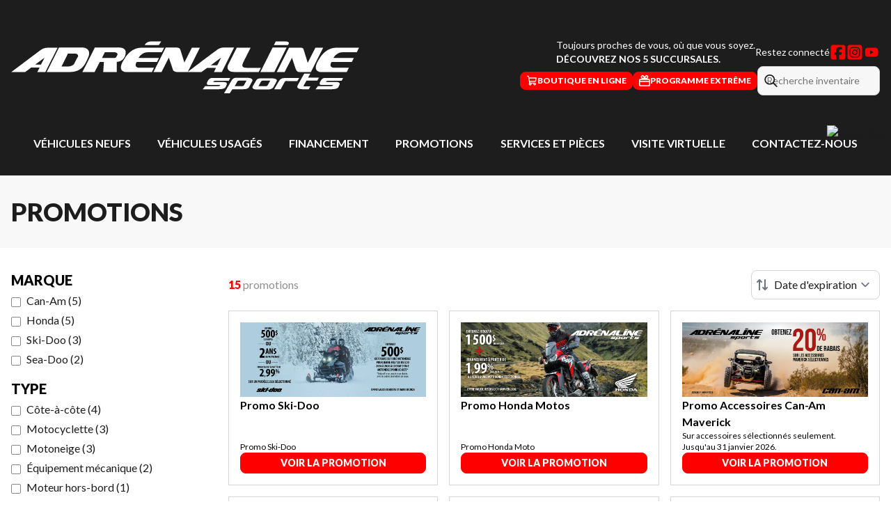

--- FILE ---
content_type: text/html
request_url: https://www.adrenalinesports.ca/fr/promotions/
body_size: 34079
content:
<!DOCTYPE html><!--Eq97jclf2q9mP8s9FoIFl--><html lang="fr-CA" class=""><head><meta charSet="utf-8"/><link rel="preconnect" href="/" crossorigin=""/><meta name="viewport" content="width=device-width, initial-scale=1"/><link rel="preload" as="image" href="https://www.valuemytradein.com/promo/expand_desktop3_right-red-FR.png"/><link rel="preload" as="image" imageSrcSet="https://cdn.powergo.ca/media/web/2026/2/abe74ff1ae5d4f70acf8b44f1cf47f0b_e90ba745f5034cacb694e43f7f605e6b_1000/media-local-promo-ski-doo.webp 768w, https://cdn.powergo.ca/media/web/2026/2/abe74ff1ae5d4f70acf8b44f1cf47f0b_e90ba745f5034cacb694e43f7f605e6b_1000/media-local-promo-ski-doo.webp 1280w, https://cdn.powergo.ca/media/web/2026/2/abe74ff1ae5d4f70acf8b44f1cf47f0b_e90ba745f5034cacb694e43f7f605e6b_1000/media-local-promo-ski-doo.webp 1536w, https://cdn.powergo.ca/media/web/2026/2/abe74ff1ae5d4f70acf8b44f1cf47f0b_e90ba745f5034cacb694e43f7f605e6b_1000/media-local-promo-ski-doo.webp 1920w" imageSizes="(min-width: 700px) 700px, 100vw"/><link rel="preload" as="image" imageSrcSet="https://cdn.powergo.ca/media/web/2026/2/cfb1a36210d148dbacce0a5f642805cb_e90ba745f5034cacb694e43f7f605e6b_1000/media-local-promo-honda-motos.webp 768w, https://cdn.powergo.ca/media/web/2026/2/cfb1a36210d148dbacce0a5f642805cb_e90ba745f5034cacb694e43f7f605e6b_1000/media-local-promo-honda-motos.webp 1280w, https://cdn.powergo.ca/media/web/2026/2/cfb1a36210d148dbacce0a5f642805cb_e90ba745f5034cacb694e43f7f605e6b_1000/media-local-promo-honda-motos.webp 1536w, https://cdn.powergo.ca/media/web/2026/2/cfb1a36210d148dbacce0a5f642805cb_e90ba745f5034cacb694e43f7f605e6b_1000/media-local-promo-honda-motos.webp 1920w" imageSizes="(min-width: 700px) 700px, 100vw"/><link rel="preload" as="image" imageSrcSet="https://cdn.powergo.ca/media/web/2025/51/646c5d4aee6d4ad2953cf1bae1b54357_e90ba745f5034cacb694e43f7f605e6b_1000/media-local-promo-accessoires-can-am-maverick.webp 768w, https://cdn.powergo.ca/media/web/2025/51/646c5d4aee6d4ad2953cf1bae1b54357_e90ba745f5034cacb694e43f7f605e6b_1000/media-local-promo-accessoires-can-am-maverick.webp 1280w, https://cdn.powergo.ca/media/web/2025/51/646c5d4aee6d4ad2953cf1bae1b54357_e90ba745f5034cacb694e43f7f605e6b_1000/media-local-promo-accessoires-can-am-maverick.webp 1536w, https://cdn.powergo.ca/media/web/2025/51/646c5d4aee6d4ad2953cf1bae1b54357_e90ba745f5034cacb694e43f7f605e6b_1000/media-local-promo-accessoires-can-am-maverick.webp 1920w" imageSizes="(min-width: 700px) 700px, 100vw"/><link rel="stylesheet" href="/_next/static/chunks/71d5a871e150c547.css" data-precedence="next"/><link rel="stylesheet" href="/_next/static/chunks/b82f850a9afc17f4.css" data-precedence="next"/><link rel="stylesheet" href="/_next/static/chunks/20534b6bf53cb926.css" data-precedence="next"/><link rel="stylesheet" href="/_next/static/chunks/1b653642f5255f41.css" data-precedence="next"/><link rel="stylesheet" href="/_next/static/chunks/0b7e2b2386722c5e.css" data-precedence="next"/><link rel="preload" as="script" fetchPriority="low" href="/_next/static/chunks/3cff016b19a2035e.js"/><script src="/_next/static/chunks/8fe84898b697f1b2.js" async=""></script><script src="/_next/static/chunks/0e4889d356df2fcb.js" async=""></script><script src="/_next/static/chunks/9ea5322c0c7643ae.js" async=""></script><script src="/_next/static/chunks/turbopack-847e0283415ee8bf.js" async=""></script><script src="/_next/static/chunks/ff1a16fafef87110.js" async=""></script><script src="/_next/static/chunks/7dd66bdf8a7e5707.js" async=""></script><script src="/_next/static/chunks/05c08c33f311058e.js" async=""></script><script src="/_next/static/chunks/c51cdd556b433bbf.js" async=""></script><script src="/_next/static/chunks/ba5d26e45cc52efd.js" async=""></script><script src="/_next/static/chunks/aed3838878c4ab92.js" async=""></script><script src="/_next/static/chunks/aa4a2bdd1df3518c.js" async=""></script><script src="/_next/static/chunks/046afd92b1acc370.js" async=""></script><script src="/_next/static/chunks/62c8dafdf573dbcf.js" async=""></script><script src="/_next/static/chunks/e98e6f817134bbc1.js" async=""></script><script src="/_next/static/chunks/c03636de1427e690.js" async=""></script><link rel="preload" href="/pg-utility.js" as="script"/><meta property="og:price:currency" content="CAD"/><title>Promotions | Offres chez Adrénaline Sports</title><meta name="description" content="Profitez des offres à travers le Québec, à l’achat d’un véhicule. Découvrez les rabais offerts par Adrénaline Sports."/><link rel="manifest" href="/manifest.webmanifest"/><meta name="google-site-verification" content="lDm3-YXIEyk2953ZMU5AEmrtXE3PkPdkvaaAvDRDa6I"/><link rel="canonical" href="https://www.adrenalinesports.ca/fr/promotions/"/><meta property="og:title" content="Promotions | Offres chez Adrénaline Sports"/><meta property="og:description" content="Profitez des offres à travers le Québec, à l’achat d’un véhicule. Découvrez les rabais offerts par Adrénaline Sports."/><meta property="og:url" content="https://www.adrenalinesports.ca/fr/promotions/"/><meta property="og:locale" content="fr_CA"/><meta property="og:type" content="website"/><meta name="twitter:card" content="summary"/><meta name="twitter:title" content="Promotions | Offres chez Adrénaline Sports"/><meta name="twitter:description" content="Profitez des offres à travers le Québec, à l’achat d’un véhicule. Découvrez les rabais offerts par Adrénaline Sports."/><link rel="icon" href="/favicon.ico?favicon.cfa468b4.ico" sizes="256x256" type="image/x-icon"/><link rel="icon" href="/icon.svg?icon.337356a8.svg" sizes="any" type="image/svg+xml"/><link rel="icon" href="/icon1.png?icon1.4cf9bee4.png" sizes="192x192" type="image/png"/><link rel="icon" href="/icon2.png?icon2.33fb8639.png" sizes="512x512" type="image/png"/><link rel="apple-touch-icon" href="/apple-icon.png?apple-icon.5197fa45.png" sizes="180x180" type="image/png"/><script src="/_next/static/chunks/a6dad97d9634a72d.js" noModule=""></script></head><body><div hidden=""><!--$--><!--/$--></div><script type="application/ld+json">{"@context":"https://schema.org","@graph":[{"@type":"WebSite","@id":"https://www.adrenalinesports.ca/fr/#website","url":"https://www.adrenalinesports.ca/fr/","name":"Adrénaline Sports"},{"@type":"WebPage","@id":"https://www.adrenalinesports.ca/fr/promotions/#webpage","url":"https://www.adrenalinesports.ca/fr/promotions/","inLanguage":"fr-CA","name":"Promotions | Offres chez Adrénaline Sports","isPartOf":{"@id":"https://www.adrenalinesports.ca/fr/#website"},"datePublished":"2026-01-26T01:25:39.188Z","dateModified":"2026-01-26T01:25:39.188Z"}]}</script><script type="application/ld+json">{"@context":"https://schema.org","@graph":[{"@type":"Organization","@id":"https://www.adrenalinesports.ca/fr/#org","name":"Adrénaline Sports","url":"https://www.adrenalinesports.ca/fr/"},{"@type":"LocalBusiness","@id":"https://www.adrenalinesports.ca/fr/contact/#quebec","name":"Adrénaline Sports - Québec","image":"https://cdn.powergo.ca/media/logo/adrenaline_sports/adrenaline_sports_logo_adrenaline.svg","description":"Adrénaline Sports - Québec","url":"https://www.adrenalinesports.ca/fr/","sameAs":["https://www.facebook.com/AdrenalineSportsInc/","https://www.instagram.com/adrenalinesportsinc/","https://www.youtube.com/@adrenalinesports1124/"],"telephone":"+14186870383","address":{"@type":"PostalAddress","streetAddress":"6280 Boul. Wilfrid-Hamel","addressLocality":"L'Ancienne-Lorette, Québec","addressRegion":"Québec","postalCode":"G2E 2H8","addressCountry":"CA"},"contactPoint":[{"@type":"ContactPoint","telephone":"+14186870383","contactType":"Téléphone"}],"branchOf":{"@id":"https://www.adrenalinesports.ca/fr/#org"},"department":[{"@type":"LocalBusiness","name":"Adrénaline Sports - Québec - Ventes","image":"https://cdn.powergo.ca/media/logo/adrenaline_sports/adrenaline_sports_logo_adrenaline.svg","telephone":null,"address":{"@type":"PostalAddress","streetAddress":"6280 Boul. Wilfrid-Hamel","addressLocality":"L'Ancienne-Lorette, Québec","addressRegion":"Québec","postalCode":"G2E 2H8","addressCountry":"CA"},"openingHoursSpecification":[{"@type":"OpeningHoursSpecification","dayOfWeek":"https://schema.org/Monday","opens":"08:00","closes":"17:00"},{"@type":"OpeningHoursSpecification","dayOfWeek":"https://schema.org/Tuesday","opens":"08:00","closes":"17:00"},{"@type":"OpeningHoursSpecification","dayOfWeek":"https://schema.org/Wednesday","opens":"08:00","closes":"17:00"},{"@type":"OpeningHoursSpecification","dayOfWeek":"https://schema.org/Thursday","opens":"08:00","closes":"19:00"},{"@type":"OpeningHoursSpecification","dayOfWeek":"https://schema.org/Friday","opens":"08:00","closes":"17:00"},{"@type":"OpeningHoursSpecification","dayOfWeek":"https://schema.org/Saturday","opens":"09:00","closes":"12:00"},{"@type":"OpeningHoursSpecification","dayOfWeek":"https://schema.org/Sunday","opens":"00:00","closes":"00:00"}]},{"@type":"LocalBusiness","name":"Adrénaline Sports - Québec - Service","image":"https://cdn.powergo.ca/media/logo/adrenaline_sports/adrenaline_sports_logo_adrenaline.svg","telephone":null,"address":{"@type":"PostalAddress","streetAddress":"6280 Boul. Wilfrid-Hamel","addressLocality":"L'Ancienne-Lorette, Québec","addressRegion":"Québec","postalCode":"G2E 2H8","addressCountry":"CA"},"openingHoursSpecification":[{"@type":"OpeningHoursSpecification","dayOfWeek":"https://schema.org/Monday","opens":"08:00","closes":"17:00"},{"@type":"OpeningHoursSpecification","dayOfWeek":"https://schema.org/Tuesday","opens":"08:00","closes":"17:00"},{"@type":"OpeningHoursSpecification","dayOfWeek":"https://schema.org/Wednesday","opens":"08:00","closes":"17:00"},{"@type":"OpeningHoursSpecification","dayOfWeek":"https://schema.org/Thursday","opens":"08:00","closes":"19:00"},{"@type":"OpeningHoursSpecification","dayOfWeek":"https://schema.org/Friday","opens":"08:00","closes":"17:00"},{"@type":"OpeningHoursSpecification","dayOfWeek":"https://schema.org/Saturday","opens":"09:00","closes":"12:00"},{"@type":"OpeningHoursSpecification","dayOfWeek":"https://schema.org/Sunday","opens":"00:00","closes":"00:00"}]}]},{"@type":"LocalBusiness","@id":"https://www.adrenalinesports.ca/fr/contact/#clermont","name":"Adrénaline Sports - Clermont","image":"https://cdn.powergo.ca/media/logo/adrenaline_sports/adrenaline_sports_logo_adrenaline.svg","description":"Adrénaline Sports - Clermont","url":"https://www.adrenalinesports.ca/fr/","sameAs":["https://www.facebook.com/adrenalinesportsclermont","https://www.instagram.com/adrenalinesportsinc/","https://www.youtube.com/@adrenalinesports1124/"],"telephone":"+14184394944","address":{"@type":"PostalAddress","streetAddress":"184 Boulevard Notre Dame","addressLocality":"Clermont","addressRegion":"Québec","postalCode":"G4A 1G1","addressCountry":"CA"},"contactPoint":[{"@type":"ContactPoint","telephone":"+14184394944","contactType":"Général"}],"branchOf":{"@id":"https://www.adrenalinesports.ca/fr/#org"},"department":[{"@type":"LocalBusiness","name":"Adrénaline Sports - Clermont - Ventes","image":"https://cdn.powergo.ca/media/logo/adrenaline_sports/adrenaline_sports_logo_adrenaline.svg","telephone":null,"address":{"@type":"PostalAddress","streetAddress":"184 Boulevard Notre Dame","addressLocality":"Clermont","addressRegion":"Québec","postalCode":"G4A 1G1","addressCountry":"CA"},"openingHoursSpecification":[{"@type":"OpeningHoursSpecification","dayOfWeek":"https://schema.org/Monday","opens":"08:00","closes":"17:00"},{"@type":"OpeningHoursSpecification","dayOfWeek":"https://schema.org/Tuesday","opens":"08:00","closes":"17:00"},{"@type":"OpeningHoursSpecification","dayOfWeek":"https://schema.org/Wednesday","opens":"08:00","closes":"17:00"},{"@type":"OpeningHoursSpecification","dayOfWeek":"https://schema.org/Thursday","opens":"08:00","closes":"19:00"},{"@type":"OpeningHoursSpecification","dayOfWeek":"https://schema.org/Friday","opens":"08:00","closes":"17:00"},{"@type":"OpeningHoursSpecification","dayOfWeek":"https://schema.org/Saturday","opens":"09:00","closes":"12:00"},{"@type":"OpeningHoursSpecification","dayOfWeek":"https://schema.org/Sunday","opens":"00:00","closes":"00:00"}]},{"@type":"LocalBusiness","name":"Adrénaline Sports - Clermont - Service","image":"https://cdn.powergo.ca/media/logo/adrenaline_sports/adrenaline_sports_logo_adrenaline.svg","telephone":null,"address":{"@type":"PostalAddress","streetAddress":"184 Boulevard Notre Dame","addressLocality":"Clermont","addressRegion":"Québec","postalCode":"G4A 1G1","addressCountry":"CA"},"openingHoursSpecification":[{"@type":"OpeningHoursSpecification","dayOfWeek":"https://schema.org/Monday","opens":"08:00","closes":"17:00"},{"@type":"OpeningHoursSpecification","dayOfWeek":"https://schema.org/Tuesday","opens":"08:00","closes":"17:00"},{"@type":"OpeningHoursSpecification","dayOfWeek":"https://schema.org/Wednesday","opens":"08:00","closes":"17:00"},{"@type":"OpeningHoursSpecification","dayOfWeek":"https://schema.org/Thursday","opens":"08:00","closes":"19:00"},{"@type":"OpeningHoursSpecification","dayOfWeek":"https://schema.org/Friday","opens":"08:00","closes":"17:00"},{"@type":"OpeningHoursSpecification","dayOfWeek":"https://schema.org/Saturday","opens":"09:00","closes":"12:00"},{"@type":"OpeningHoursSpecification","dayOfWeek":"https://schema.org/Sunday","opens":"00:00","closes":"00:00"}]}]},{"@type":"LocalBusiness","@id":"https://www.adrenalinesports.ca/fr/contact/#st-georges","name":"Adrénaline Sports - St-Georges","image":"https://cdn.powergo.ca/media/logo/adrenaline_sports/adrenaline_sports_logo_adrenaline.svg","description":"Adrénaline Sports - St-Georges","url":"https://www.adrenalinesports.ca/fr/","sameAs":["https://www.facebook.com/adrenalinesportsstgeorges","https://www.instagram.com/adrenalinesportsinc/","https://www.youtube.com/@adrenalinesports1124/"],"telephone":"+14182287574","address":{"@type":"PostalAddress","streetAddress":"15655 Boul. Lacroix","addressLocality":"St-Georges","addressRegion":"Québec","postalCode":"G5Y 1S1","addressCountry":"CA"},"contactPoint":[{"@type":"ContactPoint","telephone":"+14182287574","contactType":"Général"}],"branchOf":{"@id":"https://www.adrenalinesports.ca/fr/#org"},"department":[{"@type":"LocalBusiness","name":"Adrénaline Sports - St-Georges - Ventes","image":"https://cdn.powergo.ca/media/logo/adrenaline_sports/adrenaline_sports_logo_adrenaline.svg","telephone":null,"address":{"@type":"PostalAddress","streetAddress":"15655 Boul. Lacroix","addressLocality":"St-Georges","addressRegion":"Québec","postalCode":"G5Y 1S1","addressCountry":"CA"},"openingHoursSpecification":[{"@type":"OpeningHoursSpecification","dayOfWeek":"https://schema.org/Monday","opens":"08:00","closes":"17:00"},{"@type":"OpeningHoursSpecification","dayOfWeek":"https://schema.org/Tuesday","opens":"08:00","closes":"17:00"},{"@type":"OpeningHoursSpecification","dayOfWeek":"https://schema.org/Wednesday","opens":"08:00","closes":"17:00"},{"@type":"OpeningHoursSpecification","dayOfWeek":"https://schema.org/Thursday","opens":"08:00","closes":"19:00"},{"@type":"OpeningHoursSpecification","dayOfWeek":"https://schema.org/Friday","opens":"08:00","closes":"17:00"},{"@type":"OpeningHoursSpecification","dayOfWeek":"https://schema.org/Saturday","opens":"00:00","closes":"00:00"},{"@type":"OpeningHoursSpecification","dayOfWeek":"https://schema.org/Sunday","opens":"00:00","closes":"00:00"}]},{"@type":"LocalBusiness","name":"Adrénaline Sports - St-Georges - Service","image":"https://cdn.powergo.ca/media/logo/adrenaline_sports/adrenaline_sports_logo_adrenaline.svg","telephone":null,"address":{"@type":"PostalAddress","streetAddress":"15655 Boul. Lacroix","addressLocality":"St-Georges","addressRegion":"Québec","postalCode":"G5Y 1S1","addressCountry":"CA"},"openingHoursSpecification":[{"@type":"OpeningHoursSpecification","dayOfWeek":"https://schema.org/Monday","opens":"08:00","closes":"17:00"},{"@type":"OpeningHoursSpecification","dayOfWeek":"https://schema.org/Tuesday","opens":"08:00","closes":"17:00"},{"@type":"OpeningHoursSpecification","dayOfWeek":"https://schema.org/Wednesday","opens":"08:00","closes":"17:00"},{"@type":"OpeningHoursSpecification","dayOfWeek":"https://schema.org/Thursday","opens":"08:00","closes":"19:00"},{"@type":"OpeningHoursSpecification","dayOfWeek":"https://schema.org/Friday","opens":"08:00","closes":"17:00"},{"@type":"OpeningHoursSpecification","dayOfWeek":"https://schema.org/Saturday","opens":"00:00","closes":"00:00"},{"@type":"OpeningHoursSpecification","dayOfWeek":"https://schema.org/Sunday","opens":"00:00","closes":"00:00"}]}]},{"@type":"LocalBusiness","@id":"https://www.adrenalinesports.ca/fr/contact/#montmagny","name":"Adrénaline Sports - Montmagny","image":"https://cdn.powergo.ca/media/logo/adrenaline_sports/adrenaline_sports_logo_adrenaline.svg","description":"Adrénaline Sports - Montmagny","url":"https://www.adrenalinesports.ca/fr/","sameAs":["https://www.facebook.com/Adrenalinesportsmontmagny","https://www.instagram.com/adrenalinesportsinc/","https://www.youtube.com/@adrenalinesports1124/"],"telephone":"+14182489555","address":{"@type":"PostalAddress","streetAddress":"230 Chemin des Poirier","addressLocality":"Montmagny","addressRegion":"Québec","postalCode":"G5V 4S4","addressCountry":"CA"},"contactPoint":[{"@type":"ContactPoint","telephone":"+14182489555","contactType":"Général"}],"branchOf":{"@id":"https://www.adrenalinesports.ca/fr/#org"},"department":[{"@type":"LocalBusiness","name":"Adrénaline Sports - Montmagny - Ventes","image":"https://cdn.powergo.ca/media/logo/adrenaline_sports/adrenaline_sports_logo_adrenaline.svg","telephone":null,"address":{"@type":"PostalAddress","streetAddress":"230 Chemin des Poirier","addressLocality":"Montmagny","addressRegion":"Québec","postalCode":"G5V 4S4","addressCountry":"CA"},"openingHoursSpecification":[{"@type":"OpeningHoursSpecification","dayOfWeek":"https://schema.org/Monday","opens":"08:00","closes":"17:00"},{"@type":"OpeningHoursSpecification","dayOfWeek":"https://schema.org/Tuesday","opens":"08:00","closes":"17:00"},{"@type":"OpeningHoursSpecification","dayOfWeek":"https://schema.org/Wednesday","opens":"08:00","closes":"17:00"},{"@type":"OpeningHoursSpecification","dayOfWeek":"https://schema.org/Thursday","opens":"08:00","closes":"19:00"},{"@type":"OpeningHoursSpecification","dayOfWeek":"https://schema.org/Friday","opens":"08:00","closes":"17:00"},{"@type":"OpeningHoursSpecification","dayOfWeek":"https://schema.org/Saturday","opens":"09:00","closes":"12:00"},{"@type":"OpeningHoursSpecification","dayOfWeek":"https://schema.org/Sunday","opens":"00:00","closes":"00:00"}]},{"@type":"LocalBusiness","name":"Adrénaline Sports - Montmagny - Service","image":"https://cdn.powergo.ca/media/logo/adrenaline_sports/adrenaline_sports_logo_adrenaline.svg","telephone":null,"address":{"@type":"PostalAddress","streetAddress":"230 Chemin des Poirier","addressLocality":"Montmagny","addressRegion":"Québec","postalCode":"G5V 4S4","addressCountry":"CA"},"openingHoursSpecification":[{"@type":"OpeningHoursSpecification","dayOfWeek":"https://schema.org/Monday","opens":"08:00","closes":"17:00"},{"@type":"OpeningHoursSpecification","dayOfWeek":"https://schema.org/Tuesday","opens":"08:00","closes":"17:00"},{"@type":"OpeningHoursSpecification","dayOfWeek":"https://schema.org/Wednesday","opens":"08:00","closes":"17:00"},{"@type":"OpeningHoursSpecification","dayOfWeek":"https://schema.org/Thursday","opens":"08:00","closes":"19:00"},{"@type":"OpeningHoursSpecification","dayOfWeek":"https://schema.org/Friday","opens":"08:00","closes":"17:00"},{"@type":"OpeningHoursSpecification","dayOfWeek":"https://schema.org/Saturday","opens":"09:00","closes":"12:00"},{"@type":"OpeningHoursSpecification","dayOfWeek":"https://schema.org/Sunday","opens":"00:00","closes":"00:00"}]}]},{"@type":"LocalBusiness","@id":"https://www.adrenalinesports.ca/fr/contact/#levis","name":"Adrénaline Sports - Lévis","image":"https://cdn.powergo.ca/media/logo/adrenaline_sports/adrenaline_sports_logo_adrenaline.svg","description":"Adrénaline Sports - Lévis","url":"https://www.adrenalinesports.ca/fr/","sameAs":["https://www.facebook.com/AdrenalineSportsLevis/","https://www.instagram.com/adrenalinesportsinc/","https://www.youtube.com/@adrenalinesports1124/"],"telephone":"+14188330500","address":{"@type":"PostalAddress","streetAddress":"865 Rue de Lauberivière","addressLocality":"Lévis","addressRegion":"Québec","postalCode":"G6W 0S4","addressCountry":"CA"},"contactPoint":[{"@type":"ContactPoint","telephone":"+14188330500","contactType":"Général"}],"branchOf":{"@id":"https://www.adrenalinesports.ca/fr/#org"},"department":[{"@type":"LocalBusiness","name":"Adrénaline Sports - Lévis - Ventes","image":"https://cdn.powergo.ca/media/logo/adrenaline_sports/adrenaline_sports_logo_adrenaline.svg","telephone":null,"address":{"@type":"PostalAddress","streetAddress":"865 Rue de Lauberivière","addressLocality":"Lévis","addressRegion":"Québec","postalCode":"G6W 0S4","addressCountry":"CA"},"openingHoursSpecification":[{"@type":"OpeningHoursSpecification","dayOfWeek":"https://schema.org/Monday","opens":"08:00","closes":"17:00"},{"@type":"OpeningHoursSpecification","dayOfWeek":"https://schema.org/Tuesday","opens":"08:00","closes":"17:00"},{"@type":"OpeningHoursSpecification","dayOfWeek":"https://schema.org/Wednesday","opens":"08:00","closes":"17:00"},{"@type":"OpeningHoursSpecification","dayOfWeek":"https://schema.org/Thursday","opens":"08:00","closes":"19:00"},{"@type":"OpeningHoursSpecification","dayOfWeek":"https://schema.org/Friday","opens":"08:00","closes":"17:00"},{"@type":"OpeningHoursSpecification","dayOfWeek":"https://schema.org/Saturday","opens":"09:00","closes":"12:00"},{"@type":"OpeningHoursSpecification","dayOfWeek":"https://schema.org/Sunday","opens":"00:00","closes":"00:00"}]},{"@type":"LocalBusiness","name":"Adrénaline Sports - Lévis - Service","image":"https://cdn.powergo.ca/media/logo/adrenaline_sports/adrenaline_sports_logo_adrenaline.svg","telephone":null,"address":{"@type":"PostalAddress","streetAddress":"865 Rue de Lauberivière","addressLocality":"Lévis","addressRegion":"Québec","postalCode":"G6W 0S4","addressCountry":"CA"},"openingHoursSpecification":[{"@type":"OpeningHoursSpecification","dayOfWeek":"https://schema.org/Monday","opens":"08:00","closes":"17:00"},{"@type":"OpeningHoursSpecification","dayOfWeek":"https://schema.org/Tuesday","opens":"08:00","closes":"17:00"},{"@type":"OpeningHoursSpecification","dayOfWeek":"https://schema.org/Wednesday","opens":"08:00","closes":"17:00"},{"@type":"OpeningHoursSpecification","dayOfWeek":"https://schema.org/Thursday","opens":"08:00","closes":"19:00"},{"@type":"OpeningHoursSpecification","dayOfWeek":"https://schema.org/Friday","opens":"08:00","closes":"17:00"},{"@type":"OpeningHoursSpecification","dayOfWeek":"https://schema.org/Saturday","opens":"09:00","closes":"12:00"},{"@type":"OpeningHoursSpecification","dayOfWeek":"https://schema.org/Sunday","opens":"00:00","closes":"00:00"}]}]}]}</script><div id="tagging" data-tagging-wrapper="true"><header class="relative z-[999999990] md:z-auto"><div class="pg-header pg-header-desktop relative z-40 hidden w-full flex-col items-center justify-center gap-2.5 py-4 md:z-50 md:inline-flex bg-layout"><div class="container inline-flex h-40 items-center justify-between gap-5 self-stretch px-4"><a aria-label="Adrénaline Sports" class="pg-logo" href="/fr/"><div class="contents"><svg class="h-[135px] max-w-[300px] lg:max-w-[500px]"  id="svg-bffdvh3jn-Layer_1" xmlns="http://www.w3.org/2000/svg" version="1.1" viewBox="0 0 246.5 45.6" fill="#FFFFFF"><path d="M143.2 33.2s-.1-.8 1.8-.8h9.2l1-2h-12.6c-1.3 0-2.4.5-3.3 2.1s-1.3 2.9.8 2.9h8s0 .8-1.4.8h-9.3l-1.7 2.2h11.4c2.1 0 4.1-.4 4.7-1.4.6-1.1.9-1.9.9-1.9.3-.9-.1-1.8-1.9-1.8h-7.5m79.8-.1s-.1-.8 1.8-.8h9.2l1-2h-12.6c-1.3 0-2.5.5-3.3 2.1-.9 1.6-1.3 2.9.8 2.9h8s-.1.8-1.4.8h-9.3l-1.7 2.2H227c2.1 0 4.1-.4 4.7-1.4.6-1.1.9-1.9.9-1.9.3-.9-.1-1.8-1.9-1.8h-7.5m-56.6-3h-6.5c-1.4 0-2.9 0-3.9 1.8-1 1.7-5.4 9.2-5.4 9.2h4l1.9-2.9h7.5c1.5 0 3.6-.2 4.3-1.5s2.3-4.3 2.3-4.3c.5-1.3-.4-2.3-4.4-2.3m.1 2.4c-.3.6-1.7 3-1.7 3-.2.4-.5.5-1.2.5h-5.2l1.7-3.1c.3-.7 1-.8 1.6-.8h4.2s.9-.2.6.3Zm17.7-2h-7.8c-1.1 0-2.3.5-2.7 1.2l-2.4 4.1c-.7 1-.7 2.6 2.9 2.6h7.7c2.3 0 3.5-1 4-1.9s2.1-3.8 2.1-3.8c.5-1.1 0-2.2-3.6-2.2m-1.1 2c-.3.6-1.7 3-1.7 3-.2.4-.5.5-1.2.5h-5.2l1.7-3.1c.3-.7 1-.8 1.6-.8h4.2s.9-.2.6.3Zm3.1 5.7h4.5l2.8-5.1c.4-.9 1.3-.7 1.8-.7h7.2l1.3-2.1h-10.7c-1.2 0-2.6.4-3.6 2.1-1.1 1.8-3.4 5.8-3.4 5.8m22.8-6.1h7.7l1.3-2.1h-7.8l1.6-2.9h-4.3s-3.7 6.5-4.7 8.5 1.4 2.6 3.4 2.6h4.5l1.2-2.1h-4.5c-.4 0-.5 0-.3-.5l2-3.5ZM26.1 9c-2.7 0-4.5 1-5.8 2.1L0 26.3h9.9l4.4-3.3h5.9l-1.7 3.3h5.7L32.9 9H26m-4.8 12H17l6.7-5-2.6 5ZM50.8 8.9H33.9l-8.7 17.3h16.9c6.2 0 9-4 9.3-4.4s1.3-1.5 3.3-6.3c2-4.9-1.7-6.6-3.9-6.6m-3.7 6.7c-.7 1.3-2.5 4.9-2.5 4.9-.7 1-2.5 1.8-4.3 1.8h-4.6l4.5-9.1h5.2c1.5 0 2.5 1.1 1.8 2.4Zm28.5-6.7H59.3l-8.8 17.3h8.6l3.7-7.1h2.9l-.5 7.2h9.6V19c2.8 0 5.4-1.7 6.2-5.3s-1.5-4.9-5.4-4.9m-.5 5.5c-.6 1.4-.8 2-2.3 2h-8.5l2.1-4.1h6.5c1.6 0 2.9.7 2.3 2.1Z"/><path d="M97.3 12.2h9.4l1.7-3.2H92c-6.1 0-10 5.1-11.6 7.6-1.7 2.5-6.1 9.7 2.3 9.7h17l1.5-3.1H91c-1.7 0-4-.6-2.1-4.1h14.4l1.4-2.8H90.3s1.6-4.1 7-4.1m138.1 0h9.4l1.6-3.2H230c-6.1 0-10 5.1-11.6 7.6s-6.1 9.7 2.3 9.7h17l1.5-3.1H229c-1.7 0-4-.6-2.1-4.1h14.4l1.4-2.8h-14.4s1.6-4.1 7-4.1Zm-84.9-3.3c-1.6 0-3.6.8-5.1 1.9-1.6 1.1-20.3 15.3-20.3 15.3L133.7 9H128l-5.3 10.5-2.8-8.9c-.5-1.6-2.2-1.7-3.5-1.7h-6.9l-8.7 17.4h5.7l5.2-10.3 2.9 8.7c.3 1.1 1.7 1.5 3 1.5h17.2l4-2.9h6.3l-1.5 2.9h5.6l8.7-17.3zM146 21.4h-4.6l7.3-5.4zm20.6 1.8c-2 0-3.6-.9-2.5-3.1S169.6 9 169.6 9h-9.8l-6.1 12.1c-.8 1.6-1.2 5.2 4.8 5.2h16.8l1.6-3h-10.3Zm18.6-14.3-8.7 17.4h9.9l8.7-17.4h-10Zm2.2-4.4-1.3 2.7h10l.5-1c.4-.9-.2-1.7-2.1-1.7h-7Zm-81.1 0-1.7 2.7h-10l.6-1c.6-.9 2.1-1.7 4-1.7h7M215.5 9l-5.4 10.6s-2.3-7.3-2.8-8.9c-.5-1.7-1.2-1.7-3-1.7h-7.5l-8.7 17.3h5.6l5.2-10.2s1.9 5.5 2.6 7.8c.8 2.3 2.2 2.4 3.2 2.4h7.6L221 9h-5.6Z"/></svg></div></a><div class="pg-toolbar-multi-location inline-flex w-full flex-col items-end gap-2 text-xs lg:gap-6 lg:text-sm"><div class="pg-header-address flex items-center gap-4 text-white xl:gap-12"><div class="text-sm">Toujours proches de vous, où que vous soyez.<br><a href="/fr/contact/" class="font-bold uppercase hover:text-primary">Découvrez nos 5 succursales.</a></div><div class="pg-dealer-socials inline-flex items-center justify-start gap-2 text-white"><span class="hidden lg:block">Restez connecté</span><a target="_blank" rel="noopener" aria-label="Facebook" href="https://www.facebook.com/AdrenalineSportsInc/"><div class="contents"><svg class="size-6 fill-primary"  xmlns="http://www.w3.org/2000/svg" viewBox="0 0 448 512"><!--!Font Awesome Free 6.7.1 by @fontawesome - https://fontawesome.com License - https://fontawesome.com/license/free Copyright 2024 Fonticons, Inc.--><path d="M64 32C28.7 32 0 60.7 0 96V416c0 35.3 28.7 64 64 64h98.2V334.2H109.4V256h52.8V222.3c0-87.1 39.4-127.5 125-127.5c16.2 0 44.2 3.2 55.7 6.4V172c-6-.6-16.5-1-29.6-1c-42 0-58.2 15.9-58.2 57.2V256h83.6l-14.4 78.2H255V480H384c35.3 0 64-28.7 64-64V96c0-35.3-28.7-64-64-64H64z"/></svg></div></a><a target="_blank" rel="noopener" aria-label="Instagram" href="https://www.instagram.com/adrenalinesportsinc/"><div class="contents"><svg class="size-6 fill-primary"  xmlns="http://www.w3.org/2000/svg" viewBox="0 0 448 512"><!--!Font Awesome Free 6.7.1 by @fontawesome - https://fontawesome.com License - https://fontawesome.com/license/free Copyright 2024 Fonticons, Inc.--><path d="M194.4 211.7a53.3 53.3 0 1 0 59.3 88.7 53.3 53.3 0 1 0 -59.3-88.7zm142.3-68.4c-5.2-5.2-11.5-9.3-18.4-12c-18.1-7.1-57.6-6.8-83.1-6.5c-4.1 0-7.9 .1-11.2 .1c-3.3 0-7.2 0-11.4-.1c-25.5-.3-64.8-.7-82.9 6.5c-6.9 2.7-13.1 6.8-18.4 12s-9.3 11.5-12 18.4c-7.1 18.1-6.7 57.7-6.5 83.2c0 4.1 .1 7.9 .1 11.1s0 7-.1 11.1c-.2 25.5-.6 65.1 6.5 83.2c2.7 6.9 6.8 13.1 12 18.4s11.5 9.3 18.4 12c18.1 7.1 57.6 6.8 83.1 6.5c4.1 0 7.9-.1 11.2-.1c3.3 0 7.2 0 11.4 .1c25.5 .3 64.8 .7 82.9-6.5c6.9-2.7 13.1-6.8 18.4-12s9.3-11.5 12-18.4c7.2-18 6.8-57.4 6.5-83c0-4.2-.1-8.1-.1-11.4s0-7.1 .1-11.4c.3-25.5 .7-64.9-6.5-83l0 0c-2.7-6.9-6.8-13.1-12-18.4zm-67.1 44.5A82 82 0 1 1 178.4 324.2a82 82 0 1 1 91.1-136.4zm29.2-1.3c-3.1-2.1-5.6-5.1-7.1-8.6s-1.8-7.3-1.1-11.1s2.6-7.1 5.2-9.8s6.1-4.5 9.8-5.2s7.6-.4 11.1 1.1s6.5 3.9 8.6 7s3.2 6.8 3.2 10.6c0 2.5-.5 5-1.4 7.3s-2.4 4.4-4.1 6.2s-3.9 3.2-6.2 4.2s-4.8 1.5-7.3 1.5l0 0c-3.8 0-7.5-1.1-10.6-3.2zM448 96c0-35.3-28.7-64-64-64H64C28.7 32 0 60.7 0 96V416c0 35.3 28.7 64 64 64H384c35.3 0 64-28.7 64-64V96zM357 389c-18.7 18.7-41.4 24.6-67 25.9c-26.4 1.5-105.6 1.5-132 0c-25.6-1.3-48.3-7.2-67-25.9s-24.6-41.4-25.8-67c-1.5-26.4-1.5-105.6 0-132c1.3-25.6 7.1-48.3 25.8-67s41.5-24.6 67-25.8c26.4-1.5 105.6-1.5 132 0c25.6 1.3 48.3 7.1 67 25.8s24.6 41.4 25.8 67c1.5 26.3 1.5 105.4 0 131.9c-1.3 25.6-7.1 48.3-25.8 67z"/></svg></div></a><a target="_blank" rel="noopener" aria-label="YouTube" href="https://www.youtube.com/@adrenalinesports1124/"><div class="contents"><svg class="size-6 fill-primary"  xmlns="http://www.w3.org/2000/svg" viewBox="0 0 24 24"><path d="M20.867 7.533q.169.643.254 1.76t.118 1.928V12q0 3.046-.372 4.501-.338 1.253-1.658 1.625-.643.17-2.437.253-1.794.086-3.283.119H12q-5.787 0-7.209-.372-1.32-.372-1.658-1.625-.17-.642-.254-1.777a61 61 0 0 1-.118-1.912V12q0-3.012.372-4.467.17-.609.61-1.05a2.35 2.35 0 0 1 1.048-.609q.643-.168 2.437-.254 1.794-.084 3.283-.118H12q5.786 0 7.208.372.608.17 1.049.61t.609 1.049m-10.762 7.242L14.945 12l-4.84-2.741z"/></svg></div></a></div></div><div class="pg-header-toolbar inline-flex flex-wrap items-center justify-end gap-2"><div class="pg-toolbar-buttons inline-flex items-center justify-end gap-2 self-stretch"><a target="_blank" rel="noopener" class="btn-primary-sm" href="https://peakboys.ca/fr"><div class="contents"><svg xmlns="http://www.w3.org/2000/svg" viewBox="0 0 24 24"><path d="M8.3 16.1 8 14.4h10.6c.6 0 1.1-.2 1.6-.6s.8-.9.9-1.5L22.2 6c0-.3 0-.6-.2-.8s-.5-.4-.8-.4H6.3l-.4-2.3c0-.4-.3-.8-.6-1-.3-.3-.7-.4-1.1-.4H2.5c-.6 0-1 .4-1 1s.4 1 1 1H4l2.5 13.8c-.5.5-.9 1.2-.9 2.1 0 1.6 1.3 2.9 2.9 2.9s2.9-1.3 2.9-2.9-.2-.9-.2-.9h4.3c-.1.3-.2.6-.2.9 0 1.6 1.3 2.9 2.9 2.9s2.9-1.3 2.9-2.9-1.3-2.9-2.9-2.9zM20.1 7l-.9 5.1c0 .1 0 .2-.2.3 0 0-.2.1-.3.1h-11L6.7 7zM9.4 19.1c0 .5-.4.9-.9.9s-.9-.4-.9-.9.4-.9.9-.9.9.4.9.9m8.8.9c-.5 0-.9-.4-.9-.9s.4-.9.9-.9.9.4.9.9-.4.9-.9.9"/></svg></div><span>Boutique en ligne</span></a><a class="btn-primary-sm" href="/fr/programme-privileges/"><div class="contents"><svg width="24" height="24" viewBox="0 0 24 24" xmlns="http://www.w3.org/2000/svg"><path d="M20.64 7.618h-3.6l.456-.164a3.95 3.95 0 0 0 1.616-1.11 3.8 3.8 0 0 0 .863-1.734 3.76 3.76 0 0 0-.108-1.924 3.84 3.84 0 0 0-1.051-1.633 4 4 0 0 0-1.74-.917 4 4 0 0 0-1.98.024 3.96 3.96 0 0 0-1.716.96 3.8 3.8 0 0 0-1.02 1.653L12 4.107l-.396-1.31A3.84 3.84 0 0 0 9.807.524 4 4 0 0 0 6.894.109a3.92 3.92 0 0 0-2.389 1.677 3.75 3.75 0 0 0-.521 2.825c.127.64.421 1.239.854 1.737s.99.879 1.618 1.106l.468.164h-3.6a3.42 3.42 0 0 0-2.35.975A3.25 3.25 0 0 0 0 10.894v9.83c.003.868.358 1.7.988 2.313s1.482.96 2.372.963h17.28a3.42 3.42 0 0 0 2.372-.963c.63-.614.985-1.445.988-2.313v-9.83a3.25 3.25 0 0 0-.988-2.313 3.42 3.42 0 0 0-2.372-.963M14.7 3.44a1.44 1.44 0 0 1 .387-.648c.186-.178.416-.306.669-.37q.205-.061.42-.058c.221.002.44.05.64.143s.377.226.518.392.245.36.302.569.066.427.028.64a1.43 1.43 0 0 1-.33.674c-.168.193-.385.34-.63.425L13.836 6.25zm-8.364.667a1.45 1.45 0 0 1 .33-1.208c.141-.166.318-.3.518-.392s.419-.141.64-.143q.214-.004.42.058c.253.064.483.192.669.37.185.18.319.403.387.648l.864 2.856-2.868-1.018a1.5 1.5 0 0 1-.647-.455 1.43 1.43 0 0 1-.313-.716M21.6 20.724a.92.92 0 0 1-.281.662.97.97 0 0 1-.679.274H3.36a.97.97 0 0 1-.679-.274.92.92 0 0 1-.281-.662v-6.085h19.2zm0-8.425H2.4v-1.405c0-.248.101-.486.281-.662a.97.97 0 0 1 .679-.274h17.28c.255 0 .499.099.679.274s.281.414.281.662z"/></svg></div><span>Programme Extrême</span></a></div><div class="max-w-48"><form class="pg-header-search relative w-full text-sm"><svg viewBox="0 0 512 512" xmlns="http://www.w3.org/2000/svg" role="img" aria-hidden="true" focusable="false" data-prefix="far" data-icon="magnifying-glass" class="svg-inline--fa fa-magnifying-glass absolute left-2 top-3 text-lg"><path fill="currentColor" d="M368 208a160 160 0 1 0 -320 0 160 160 0 1 0 320 0zM337.1 371.1C301.7 399.2 256.8 416 208 416 93.1 416 0 322.9 0 208S93.1 0 208 0 416 93.1 416 208c0 48.8-16.8 93.7-44.9 129.1L505 471c9.4 9.4 9.4 24.6 0 33.9s-24.6 9.4-33.9 0L337.1 371.1z"></path></svg><input type="text" class="form-input !py-2.5 !ps-8" placeholder="Recherche inventaire" value=""/></form></div></div></div></div><div class="pg-menu container inline-flex flex-col items-center justify-center gap-2.5 py-2.5 text-center"><nav class="w-full"><ol class="inline-flex w-full items-start justify-between gap-4 self-stretch px-8 text-base text-white lg:gap-2"><li class="group relative py-2"><a class="font-bold uppercase transition-colors duration-200 hover:text-primary" href="/fr/neuf/">Véhicules neufs</a><ol class="pointer-events-none invisible absolute left-1/2 top-full z-50 w-48 -translate-x-1/2 -translate-y-2 flex-col items-start justify-start divide-y divide-neutral-300 rounded-lg border bg-white px-4 py-2 text-left text-base text-main-color-300 opacity-0 transition-all duration-200 ease-in-out group-hover:pointer-events-auto group-hover:visible group-hover:translate-y-0 group-hover:opacity-100 dark:divide-primary dark:bg-black"><li class="w-full"><a class="block w-full py-2" href="/fr/neuf/">Collection complète</a></li><li class="w-full"><a class="block w-full py-2" href="/fr/inventaire-neuf/">Inventaire complet</a></li><li class="w-full"><a class="block w-full py-2" href="/fr/neuf/motocyclette/">Motocyclettes</a></li><li class="w-full"><a class="block w-full py-2" href="/fr/neuf/vtt/">VTT</a></li><li class="w-full"><a class="block w-full py-2" href="/fr/neuf/cote-a-cote/">Côte-à-côtes</a></li><li class="w-full"><a class="block w-full py-2" href="/fr/neuf/motoneige/">Motoneiges</a></li><li class="w-full"><a class="block w-full py-2" href="/fr/neuf/motomarine/">Motomarines</a></li><li class="w-full"><a class="block w-full py-2" href="/fr/neuf/bateau/">Bateaux</a></li><li class="w-full"><a class="block w-full py-2" href="/fr/neuf/ponton/">Pontons</a></li><li class="w-full"><a class="block w-full py-2" href="/fr/neuf/moteur-hors-bord/">Moteurs hors-bord</a></li><li class="w-full"><a class="block w-full py-2" href="/fr/neuf/equipement-mecanique/">Équipement mécanique</a></li><li class="w-full"><a href="/fr/shop-brp/can-am/" class="block w-full py-2">Can-Am®</a></li><li class="w-full"><a href="/fr/shop-brp/sea-doo/" class="block w-full py-2">Motomarines Sea-Doo®</a></li><li class="w-full"><a href="/fr/shop-brp/ski-doo/" class="block w-full py-2">Motoneiges Ski-Doo®</a></li><li class="w-full"><a href="/fr/shop-brp/lynx/" class="block w-full py-2">Motoneiges Lynx®</a></li></ol></li><li class="group relative py-2"><a class="font-bold uppercase transition-colors duration-200 hover:text-primary" href="/fr/usage/">Véhicules usagés</a><ol class="pointer-events-none invisible absolute left-1/2 top-full z-50 w-48 -translate-x-1/2 -translate-y-2 flex-col items-start justify-start divide-y divide-neutral-300 rounded-lg border bg-white px-4 py-2 text-left text-base text-main-color-300 opacity-0 transition-all duration-200 ease-in-out group-hover:pointer-events-auto group-hover:visible group-hover:translate-y-0 group-hover:opacity-100 dark:divide-primary dark:bg-black"><li class="w-full"><a class="block w-full py-2" href="/fr/usage/">Inventaire complet</a></li><li class="w-full"><a class="block w-full py-2" href="/fr/usage/motocyclette/">Motocyclettes</a></li><li class="w-full"><a class="block w-full py-2" href="/fr/usage/motocyclette/?category=Spyder%2FRyker">Motos 3 roues</a></li><li class="w-full"><a class="block w-full py-2" href="/fr/usage/vtt/">VTT</a></li><li class="w-full"><a class="block w-full py-2" href="/fr/usage/cote-a-cote/">Côte-à-côtes</a></li><li class="w-full"><a class="block w-full py-2" href="/fr/usage/motoneige/">Motoneiges</a></li><li class="w-full"><a class="block w-full py-2" href="/fr/usage/motomarine/">Motomarines</a></li><li class="w-full"><a class="block w-full py-2" href="/fr/usage/bateau/">Bateaux</a></li><li class="w-full"><a class="block w-full py-2" href="/fr/usage/ponton/">Pontons</a></li><li class="w-full"><a class="block w-full py-2" href="/fr/financement/">Financement</a></li></ol></li><li class="group relative py-2"><a class="font-bold uppercase transition-colors duration-200 hover:text-primary" href="/fr/financement/">Financement</a></li><li class="group relative py-2"><a class="font-bold uppercase transition-colors duration-200 hover:text-primary" href="/fr/promotions/">Promotions</a></li><li class="group relative py-2"><a class="font-bold uppercase transition-colors duration-200 hover:text-primary" href="/fr/service-entretien/">Services et pièces</a><ol class="pointer-events-none invisible absolute left-1/2 top-full z-50 w-48 -translate-x-1/2 -translate-y-2 flex-col items-start justify-start divide-y divide-neutral-300 rounded-lg border bg-white px-4 py-2 text-left text-base text-main-color-300 opacity-0 transition-all duration-200 ease-in-out group-hover:pointer-events-auto group-hover:visible group-hover:translate-y-0 group-hover:opacity-100 dark:divide-primary dark:bg-black"><li class="w-full"><a class="block w-full py-2" href="/fr/service-entretien/">Entretien</a></li><li class="w-full"><a class="block w-full py-2" href="/fr/pieces/">Pièces et accessoires</a></li><li class="w-full"><a target="_blank" rel="noopener" class="block w-full py-2" href="https://peakboys.ca/fr/pages/part-finder">Commande de pièces en ligne</a></li></ol></li><li class="group relative py-2"><a class="font-bold uppercase transition-colors duration-200 hover:text-primary" href="/fr/visite-virtuelle-quebec/">Visite virtuelle</a><ol class="pointer-events-none invisible absolute left-1/2 top-full z-50 w-48 -translate-x-1/2 -translate-y-2 flex-col items-start justify-start divide-y divide-neutral-300 rounded-lg border bg-white px-4 py-2 text-left text-base text-main-color-300 opacity-0 transition-all duration-200 ease-in-out group-hover:pointer-events-auto group-hover:visible group-hover:translate-y-0 group-hover:opacity-100 dark:divide-primary dark:bg-black"><li class="w-full"><a class="block w-full py-2" href="/fr/visite-virtuelle-quebec/">Québec</a></li><li class="w-full"><a class="block w-full py-2" href="/fr/visite-virtuelle-clermont/">Clermont</a></li><li class="w-full"><a class="block w-full py-2" href="/fr/visite-virtuelle-st-georges/">St-Georges</a></li><li class="w-full"><a class="block w-full py-2" href="/fr/visite-virtuelle-montmagny/">Montmagny</a></li><li class="w-full"><a class="block w-full py-2" href="/fr/visite-virtuelle-levis/">Lévis</a></li></ol></li><li class="group relative py-2"><a class="font-bold uppercase transition-colors duration-200 hover:text-primary" href="/fr/contact/">Contactez-nous</a><ol class="pointer-events-none invisible absolute left-1/2 top-full z-50 w-48 -translate-x-1/2 -translate-y-2 flex-col items-start justify-start divide-y divide-neutral-300 rounded-lg border bg-white px-4 py-2 text-left text-base text-main-color-300 opacity-0 transition-all duration-200 ease-in-out group-hover:pointer-events-auto group-hover:visible group-hover:translate-y-0 group-hover:opacity-100 dark:divide-primary dark:bg-black"><li class="w-full"><a class="block w-full py-2" href="/fr/contact/">Contactez-nous</a></li><li class="w-full"><a class="block w-full py-2" href="/fr/equipe/">Notre équipe</a></li></ol></li></ol></nav></div></div><div class="relative z-50 md:z-40 bg-layout"><div class="pg-header pg-header-mobile z-50 inline-flex h-28 w-full flex-col items-center justify-center gap-2.5 px-8 py-2.5 md:hidden"><div class="inline-flex items-center justify-between gap-4 self-stretch py-4"><a aria-label="Adrénaline Sports" class="pg-logo" href="/fr/"><div class="contents"><svg class="h-16 max-w-full"  id="svg-p7rpd2p1u-Layer_1" xmlns="http://www.w3.org/2000/svg" version="1.1" viewBox="0 0 246.5 45.6" fill="#FFFFFF"><path d="M143.2 33.2s-.1-.8 1.8-.8h9.2l1-2h-12.6c-1.3 0-2.4.5-3.3 2.1s-1.3 2.9.8 2.9h8s0 .8-1.4.8h-9.3l-1.7 2.2h11.4c2.1 0 4.1-.4 4.7-1.4.6-1.1.9-1.9.9-1.9.3-.9-.1-1.8-1.9-1.8h-7.5m79.8-.1s-.1-.8 1.8-.8h9.2l1-2h-12.6c-1.3 0-2.5.5-3.3 2.1-.9 1.6-1.3 2.9.8 2.9h8s-.1.8-1.4.8h-9.3l-1.7 2.2H227c2.1 0 4.1-.4 4.7-1.4.6-1.1.9-1.9.9-1.9.3-.9-.1-1.8-1.9-1.8h-7.5m-56.6-3h-6.5c-1.4 0-2.9 0-3.9 1.8-1 1.7-5.4 9.2-5.4 9.2h4l1.9-2.9h7.5c1.5 0 3.6-.2 4.3-1.5s2.3-4.3 2.3-4.3c.5-1.3-.4-2.3-4.4-2.3m.1 2.4c-.3.6-1.7 3-1.7 3-.2.4-.5.5-1.2.5h-5.2l1.7-3.1c.3-.7 1-.8 1.6-.8h4.2s.9-.2.6.3Zm17.7-2h-7.8c-1.1 0-2.3.5-2.7 1.2l-2.4 4.1c-.7 1-.7 2.6 2.9 2.6h7.7c2.3 0 3.5-1 4-1.9s2.1-3.8 2.1-3.8c.5-1.1 0-2.2-3.6-2.2m-1.1 2c-.3.6-1.7 3-1.7 3-.2.4-.5.5-1.2.5h-5.2l1.7-3.1c.3-.7 1-.8 1.6-.8h4.2s.9-.2.6.3Zm3.1 5.7h4.5l2.8-5.1c.4-.9 1.3-.7 1.8-.7h7.2l1.3-2.1h-10.7c-1.2 0-2.6.4-3.6 2.1-1.1 1.8-3.4 5.8-3.4 5.8m22.8-6.1h7.7l1.3-2.1h-7.8l1.6-2.9h-4.3s-3.7 6.5-4.7 8.5 1.4 2.6 3.4 2.6h4.5l1.2-2.1h-4.5c-.4 0-.5 0-.3-.5l2-3.5ZM26.1 9c-2.7 0-4.5 1-5.8 2.1L0 26.3h9.9l4.4-3.3h5.9l-1.7 3.3h5.7L32.9 9H26m-4.8 12H17l6.7-5-2.6 5ZM50.8 8.9H33.9l-8.7 17.3h16.9c6.2 0 9-4 9.3-4.4s1.3-1.5 3.3-6.3c2-4.9-1.7-6.6-3.9-6.6m-3.7 6.7c-.7 1.3-2.5 4.9-2.5 4.9-.7 1-2.5 1.8-4.3 1.8h-4.6l4.5-9.1h5.2c1.5 0 2.5 1.1 1.8 2.4Zm28.5-6.7H59.3l-8.8 17.3h8.6l3.7-7.1h2.9l-.5 7.2h9.6V19c2.8 0 5.4-1.7 6.2-5.3s-1.5-4.9-5.4-4.9m-.5 5.5c-.6 1.4-.8 2-2.3 2h-8.5l2.1-4.1h6.5c1.6 0 2.9.7 2.3 2.1Z"/><path d="M97.3 12.2h9.4l1.7-3.2H92c-6.1 0-10 5.1-11.6 7.6-1.7 2.5-6.1 9.7 2.3 9.7h17l1.5-3.1H91c-1.7 0-4-.6-2.1-4.1h14.4l1.4-2.8H90.3s1.6-4.1 7-4.1m138.1 0h9.4l1.6-3.2H230c-6.1 0-10 5.1-11.6 7.6s-6.1 9.7 2.3 9.7h17l1.5-3.1H229c-1.7 0-4-.6-2.1-4.1h14.4l1.4-2.8h-14.4s1.6-4.1 7-4.1Zm-84.9-3.3c-1.6 0-3.6.8-5.1 1.9-1.6 1.1-20.3 15.3-20.3 15.3L133.7 9H128l-5.3 10.5-2.8-8.9c-.5-1.6-2.2-1.7-3.5-1.7h-6.9l-8.7 17.4h5.7l5.2-10.3 2.9 8.7c.3 1.1 1.7 1.5 3 1.5h17.2l4-2.9h6.3l-1.5 2.9h5.6l8.7-17.3zM146 21.4h-4.6l7.3-5.4zm20.6 1.8c-2 0-3.6-.9-2.5-3.1S169.6 9 169.6 9h-9.8l-6.1 12.1c-.8 1.6-1.2 5.2 4.8 5.2h16.8l1.6-3h-10.3Zm18.6-14.3-8.7 17.4h9.9l8.7-17.4h-10Zm2.2-4.4-1.3 2.7h10l.5-1c.4-.9-.2-1.7-2.1-1.7h-7Zm-81.1 0-1.7 2.7h-10l.6-1c.6-.9 2.1-1.7 4-1.7h7M215.5 9l-5.4 10.6s-2.3-7.3-2.8-8.9c-.5-1.7-1.2-1.7-3-1.7h-7.5l-8.7 17.3h5.6l5.2-10.2s1.9 5.5 2.6 7.8c.8 2.3 2.2 2.4 3.2 2.4h7.6L221 9h-5.6Z"/></svg></div></a><div class="flex items-center justify-end gap-4 text-primary"><nav id="mobile-menu-container"><button class="relative text-4xl" aria-label="Menu"><svg viewBox="0 0 448 512" xmlns="http://www.w3.org/2000/svg" role="img" aria-hidden="true" focusable="false" data-prefix="far" data-icon="bars" class="svg-inline--fa fa-bars"><path fill="currentColor" d="M0 88C0 74.7 10.7 64 24 64l400 0c13.3 0 24 10.7 24 24s-10.7 24-24 24L24 112C10.7 112 0 101.3 0 88zM0 256c0-13.3 10.7-24 24-24l400 0c13.3 0 24 10.7 24 24s-10.7 24-24 24L24 280c-13.3 0-24-10.7-24-24zM448 424c0 13.3-10.7 24-24 24L24 448c-13.3 0-24-10.7-24-24s10.7-24 24-24l400 0c13.3 0 24 10.7 24 24z"></path></svg></button><div class="fixed inset-0 z-50 flex h-dvh -translate-x-full flex-col bg-gradient-to-b from-layout to-layout-950 px-8 py-4 text-base text-white transition-all duration-300 ease-out -translate-x-full"><div class="flex items-center justify-between gap-4 border-b border-slate-500/40 pb-4 text-right text-2xl"><div><a class="text-2xl" aria-label="Accueil" href="/fr/"><div class="contents"><svg class="h-16 max-w-full"  id="svg-p7rpd2p1u-Layer_1" xmlns="http://www.w3.org/2000/svg" version="1.1" viewBox="0 0 246.5 45.6" fill="#FFFFFF"><path d="M143.2 33.2s-.1-.8 1.8-.8h9.2l1-2h-12.6c-1.3 0-2.4.5-3.3 2.1s-1.3 2.9.8 2.9h8s0 .8-1.4.8h-9.3l-1.7 2.2h11.4c2.1 0 4.1-.4 4.7-1.4.6-1.1.9-1.9.9-1.9.3-.9-.1-1.8-1.9-1.8h-7.5m79.8-.1s-.1-.8 1.8-.8h9.2l1-2h-12.6c-1.3 0-2.5.5-3.3 2.1-.9 1.6-1.3 2.9.8 2.9h8s-.1.8-1.4.8h-9.3l-1.7 2.2H227c2.1 0 4.1-.4 4.7-1.4.6-1.1.9-1.9.9-1.9.3-.9-.1-1.8-1.9-1.8h-7.5m-56.6-3h-6.5c-1.4 0-2.9 0-3.9 1.8-1 1.7-5.4 9.2-5.4 9.2h4l1.9-2.9h7.5c1.5 0 3.6-.2 4.3-1.5s2.3-4.3 2.3-4.3c.5-1.3-.4-2.3-4.4-2.3m.1 2.4c-.3.6-1.7 3-1.7 3-.2.4-.5.5-1.2.5h-5.2l1.7-3.1c.3-.7 1-.8 1.6-.8h4.2s.9-.2.6.3Zm17.7-2h-7.8c-1.1 0-2.3.5-2.7 1.2l-2.4 4.1c-.7 1-.7 2.6 2.9 2.6h7.7c2.3 0 3.5-1 4-1.9s2.1-3.8 2.1-3.8c.5-1.1 0-2.2-3.6-2.2m-1.1 2c-.3.6-1.7 3-1.7 3-.2.4-.5.5-1.2.5h-5.2l1.7-3.1c.3-.7 1-.8 1.6-.8h4.2s.9-.2.6.3Zm3.1 5.7h4.5l2.8-5.1c.4-.9 1.3-.7 1.8-.7h7.2l1.3-2.1h-10.7c-1.2 0-2.6.4-3.6 2.1-1.1 1.8-3.4 5.8-3.4 5.8m22.8-6.1h7.7l1.3-2.1h-7.8l1.6-2.9h-4.3s-3.7 6.5-4.7 8.5 1.4 2.6 3.4 2.6h4.5l1.2-2.1h-4.5c-.4 0-.5 0-.3-.5l2-3.5ZM26.1 9c-2.7 0-4.5 1-5.8 2.1L0 26.3h9.9l4.4-3.3h5.9l-1.7 3.3h5.7L32.9 9H26m-4.8 12H17l6.7-5-2.6 5ZM50.8 8.9H33.9l-8.7 17.3h16.9c6.2 0 9-4 9.3-4.4s1.3-1.5 3.3-6.3c2-4.9-1.7-6.6-3.9-6.6m-3.7 6.7c-.7 1.3-2.5 4.9-2.5 4.9-.7 1-2.5 1.8-4.3 1.8h-4.6l4.5-9.1h5.2c1.5 0 2.5 1.1 1.8 2.4Zm28.5-6.7H59.3l-8.8 17.3h8.6l3.7-7.1h2.9l-.5 7.2h9.6V19c2.8 0 5.4-1.7 6.2-5.3s-1.5-4.9-5.4-4.9m-.5 5.5c-.6 1.4-.8 2-2.3 2h-8.5l2.1-4.1h6.5c1.6 0 2.9.7 2.3 2.1Z"/><path d="M97.3 12.2h9.4l1.7-3.2H92c-6.1 0-10 5.1-11.6 7.6-1.7 2.5-6.1 9.7 2.3 9.7h17l1.5-3.1H91c-1.7 0-4-.6-2.1-4.1h14.4l1.4-2.8H90.3s1.6-4.1 7-4.1m138.1 0h9.4l1.6-3.2H230c-6.1 0-10 5.1-11.6 7.6s-6.1 9.7 2.3 9.7h17l1.5-3.1H229c-1.7 0-4-.6-2.1-4.1h14.4l1.4-2.8h-14.4s1.6-4.1 7-4.1Zm-84.9-3.3c-1.6 0-3.6.8-5.1 1.9-1.6 1.1-20.3 15.3-20.3 15.3L133.7 9H128l-5.3 10.5-2.8-8.9c-.5-1.6-2.2-1.7-3.5-1.7h-6.9l-8.7 17.4h5.7l5.2-10.3 2.9 8.7c.3 1.1 1.7 1.5 3 1.5h17.2l4-2.9h6.3l-1.5 2.9h5.6l8.7-17.3zM146 21.4h-4.6l7.3-5.4zm20.6 1.8c-2 0-3.6-.9-2.5-3.1S169.6 9 169.6 9h-9.8l-6.1 12.1c-.8 1.6-1.2 5.2 4.8 5.2h16.8l1.6-3h-10.3Zm18.6-14.3-8.7 17.4h9.9l8.7-17.4h-10Zm2.2-4.4-1.3 2.7h10l.5-1c.4-.9-.2-1.7-2.1-1.7h-7Zm-81.1 0-1.7 2.7h-10l.6-1c.6-.9 2.1-1.7 4-1.7h7M215.5 9l-5.4 10.6s-2.3-7.3-2.8-8.9c-.5-1.7-1.2-1.7-3-1.7h-7.5l-8.7 17.3h5.6l5.2-10.2s1.9 5.5 2.6 7.8c.8 2.3 2.2 2.4 3.2 2.4h7.6L221 9h-5.6Z"/></svg></div></a></div><button class="py-4 text-primary" aria-label="Close"><svg viewBox="0 0 384 512" xmlns="http://www.w3.org/2000/svg" role="img" aria-hidden="true" focusable="false" data-prefix="far" data-icon="xmark" class="svg-inline--fa fa-xmark"><path fill="currentColor" d="M7.5 105c-9.4-9.4-9.4-24.6 0-33.9s24.6-9.4 33.9 0l151 151 151-151c9.4-9.4 24.6-9.4 33.9 0s9.4 24.6 0 33.9l-151 151 151 151c9.4 9.4 9.4 24.6 0 33.9s-24.6 9.4-33.9 0l-151-151-151 151c-9.4 9.4-24.6 9.4-33.9 0s-9.4-24.6 0-33.9l151-151-151-151z"></path></svg></button></div><ol class="h-full overflow-y-auto"><li class="flex items-center justify-between border-b border-slate-500/40 py-3"><a class="w-full" href="/fr/">Accueil</a></li><li class="flex items-center justify-between border-b border-slate-500/40 py-3"><button class="flex w-full items-center justify-between" aria-label="Menu">Véhicules neufs<svg viewBox="0 0 320 512" xmlns="http://www.w3.org/2000/svg" role="img" aria-hidden="true" focusable="false" data-prefix="far" data-icon="chevron-right" class="svg-inline--fa fa-chevron-right text-primary"><path fill="currentColor" d="M313.5 239c9.4 9.4 9.4 24.6 0 33.9l-200 200c-9.4 9.4-24.6 9.4-33.9 0s-9.4-24.6 0-33.9l183-183-183-183c-9.4-9.4-9.4-24.6 0-33.9s24.6-9.4 33.9 0l200 200z"></path></svg></button></li><li class="flex items-center justify-between border-b border-slate-500/40 py-3"><button class="flex w-full items-center justify-between" aria-label="Menu">Véhicules usagés<svg viewBox="0 0 320 512" xmlns="http://www.w3.org/2000/svg" role="img" aria-hidden="true" focusable="false" data-prefix="far" data-icon="chevron-right" class="svg-inline--fa fa-chevron-right text-primary"><path fill="currentColor" d="M313.5 239c9.4 9.4 9.4 24.6 0 33.9l-200 200c-9.4 9.4-24.6 9.4-33.9 0s-9.4-24.6 0-33.9l183-183-183-183c-9.4-9.4-9.4-24.6 0-33.9s24.6-9.4 33.9 0l200 200z"></path></svg></button></li><li class="flex items-center justify-between border-b border-slate-500/40 py-3"><a class="w-full" href="/fr/financement/">Financement</a></li><li class="flex items-center justify-between border-b border-slate-500/40 py-3"><a class="w-full" href="/fr/promotions/">Promotions</a></li><li class="flex items-center justify-between border-b border-slate-500/40 py-3"><button class="flex w-full items-center justify-between" aria-label="Menu">Services et pièces<svg viewBox="0 0 320 512" xmlns="http://www.w3.org/2000/svg" role="img" aria-hidden="true" focusable="false" data-prefix="far" data-icon="chevron-right" class="svg-inline--fa fa-chevron-right text-primary"><path fill="currentColor" d="M313.5 239c9.4 9.4 9.4 24.6 0 33.9l-200 200c-9.4 9.4-24.6 9.4-33.9 0s-9.4-24.6 0-33.9l183-183-183-183c-9.4-9.4-9.4-24.6 0-33.9s24.6-9.4 33.9 0l200 200z"></path></svg></button></li><li class="flex items-center justify-between border-b border-slate-500/40 py-3"><button class="flex w-full items-center justify-between" aria-label="Menu">Visite virtuelle<svg viewBox="0 0 320 512" xmlns="http://www.w3.org/2000/svg" role="img" aria-hidden="true" focusable="false" data-prefix="far" data-icon="chevron-right" class="svg-inline--fa fa-chevron-right text-primary"><path fill="currentColor" d="M313.5 239c9.4 9.4 9.4 24.6 0 33.9l-200 200c-9.4 9.4-24.6 9.4-33.9 0s-9.4-24.6 0-33.9l183-183-183-183c-9.4-9.4-9.4-24.6 0-33.9s24.6-9.4 33.9 0l200 200z"></path></svg></button></li><li class="flex items-center justify-between border-b border-slate-500/40 py-3"><button class="flex w-full items-center justify-between" aria-label="Menu">Contactez-nous<svg viewBox="0 0 320 512" xmlns="http://www.w3.org/2000/svg" role="img" aria-hidden="true" focusable="false" data-prefix="far" data-icon="chevron-right" class="svg-inline--fa fa-chevron-right text-primary"><path fill="currentColor" d="M313.5 239c9.4 9.4 9.4 24.6 0 33.9l-200 200c-9.4 9.4-24.6 9.4-33.9 0s-9.4-24.6 0-33.9l183-183-183-183c-9.4-9.4-9.4-24.6 0-33.9s24.6-9.4 33.9 0l200 200z"></path></svg></button></li></ol><div class="text-center"><div class="inline-flex flex-col gap-4"><a target="_blank" rel="noopener" class="btn-primary-md" href="https://peakboys.ca/fr"><div class="contents"><svg xmlns="http://www.w3.org/2000/svg" viewBox="0 0 24 24"><path d="M8.3 16.1 8 14.4h10.6c.6 0 1.1-.2 1.6-.6s.8-.9.9-1.5L22.2 6c0-.3 0-.6-.2-.8s-.5-.4-.8-.4H6.3l-.4-2.3c0-.4-.3-.8-.6-1-.3-.3-.7-.4-1.1-.4H2.5c-.6 0-1 .4-1 1s.4 1 1 1H4l2.5 13.8c-.5.5-.9 1.2-.9 2.1 0 1.6 1.3 2.9 2.9 2.9s2.9-1.3 2.9-2.9-.2-.9-.2-.9h4.3c-.1.3-.2.6-.2.9 0 1.6 1.3 2.9 2.9 2.9s2.9-1.3 2.9-2.9-1.3-2.9-2.9-2.9zM20.1 7l-.9 5.1c0 .1 0 .2-.2.3 0 0-.2.1-.3.1h-11L6.7 7zM9.4 19.1c0 .5-.4.9-.9.9s-.9-.4-.9-.9.4-.9.9-.9.9.4.9.9m8.8.9c-.5 0-.9-.4-.9-.9s.4-.9.9-.9.9.4.9.9-.4.9-.9.9"/></svg></div><span>Boutique en ligne</span></a><a class="btn-primary-md" href="/fr/programme-privileges/"><div class="contents"><svg width="24" height="24" viewBox="0 0 24 24" xmlns="http://www.w3.org/2000/svg"><path d="M20.64 7.618h-3.6l.456-.164a3.95 3.95 0 0 0 1.616-1.11 3.8 3.8 0 0 0 .863-1.734 3.76 3.76 0 0 0-.108-1.924 3.84 3.84 0 0 0-1.051-1.633 4 4 0 0 0-1.74-.917 4 4 0 0 0-1.98.024 3.96 3.96 0 0 0-1.716.96 3.8 3.8 0 0 0-1.02 1.653L12 4.107l-.396-1.31A3.84 3.84 0 0 0 9.807.524 4 4 0 0 0 6.894.109a3.92 3.92 0 0 0-2.389 1.677 3.75 3.75 0 0 0-.521 2.825c.127.64.421 1.239.854 1.737s.99.879 1.618 1.106l.468.164h-3.6a3.42 3.42 0 0 0-2.35.975A3.25 3.25 0 0 0 0 10.894v9.83c.003.868.358 1.7.988 2.313s1.482.96 2.372.963h17.28a3.42 3.42 0 0 0 2.372-.963c.63-.614.985-1.445.988-2.313v-9.83a3.25 3.25 0 0 0-.988-2.313 3.42 3.42 0 0 0-2.372-.963M14.7 3.44a1.44 1.44 0 0 1 .387-.648c.186-.178.416-.306.669-.37q.205-.061.42-.058c.221.002.44.05.64.143s.377.226.518.392.245.36.302.569.066.427.028.64a1.43 1.43 0 0 1-.33.674c-.168.193-.385.34-.63.425L13.836 6.25zm-8.364.667a1.45 1.45 0 0 1 .33-1.208c.141-.166.318-.3.518-.392s.419-.141.64-.143q.214-.004.42.058c.253.064.483.192.669.37.185.18.319.403.387.648l.864 2.856-2.868-1.018a1.5 1.5 0 0 1-.647-.455 1.43 1.43 0 0 1-.313-.716M21.6 20.724a.92.92 0 0 1-.281.662.97.97 0 0 1-.679.274H3.36a.97.97 0 0 1-.679-.274.92.92 0 0 1-.281-.662v-6.085h19.2zm0-8.425H2.4v-1.405c0-.248.101-.486.281-.662a.97.97 0 0 1 .679-.274h17.28c.255 0 .499.099.679.274s.281.414.281.662z"/></svg></div><span>Programme Extrême</span></a></div><div class="flex items-center justify-center gap-4 p-4"><button class="btn-primary-xl-mobile"><svg viewBox="0 0 512 512" xmlns="http://www.w3.org/2000/svg" role="img" aria-hidden="true" focusable="false" data-prefix="far" data-icon="phone" class="svg-inline--fa fa-phone"><path fill="currentColor" d="M112.8 10.9c27.3-9.1 57 3.9 68.9 30l39.7 87.3c10.6 23.4 4 51-16 67.1l-24.2 19.3c25.5 50 65.5 91.4 114.4 118.8l21.2-26.6c16.1-20.1 43.7-26.7 67.1-16l87.3 39.7c26.2 11.9 39.1 41.6 30 68.9-20.7 62.3-83.7 116.2-160.9 102.6-173.7-30.6-299.6-156.5-330.2-330.2-13.6-77.2 40.4-140.1 102.6-160.9zm25.2 49.9c-1.7-3.8-6-5.7-10-4.4-45.2 15.1-79.1 58.6-70.5 107 27.1 153.8 137.4 264.2 291.2 291.3 48.4 8.5 91.9-25.3 107-70.5 1.3-4-.6-8.3-4.4-10L364 334.4c-3.4-1.5-7.4-.6-9.7 2.3l-33.5 41.9c-7 8.7-19 11.5-29 6.7-72.5-34.4-130.5-94.3-162.4-168.2-4.3-9.9-1.4-21.5 7-28.2l38.9-31.1c2.9-2.3 3.9-6.3 2.3-9.7L137.9 60.7z"></path></svg></button><button class="btn-primary-xl-mobile" aria-label="directions"><svg viewBox="0 0 384 512" xmlns="http://www.w3.org/2000/svg" role="img" aria-hidden="true" focusable="false" data-prefix="far" data-icon="location-dot" class="svg-inline--fa fa-location-dot"><path fill="currentColor" d="M48 188.6C48 111.7 111.7 48 192 48s144 63.7 144 140.6c0 45.6-23.8 101.5-58.9 157.1-28.3 44.8-61 84.8-85.1 112.1-24.1-27.3-56.7-67.2-85.1-112.1-35.1-55.5-58.9-111.5-58.9-157.1zM192 0C86 0 0 84.4 0 188.6 0 307.9 120.2 450.9 170.4 505.4 182.2 518.2 201.8 518.2 213.6 505.4 263.8 450.9 384 307.9 384 188.6 384 84.4 298 0 192 0zM160 192a32 32 0 1 1 64 0 32 32 0 1 1 -64 0zm112 0a80 80 0 1 0 -160 0 80 80 0 1 0 160 0z"></path></svg></button></div></div></div></nav></div></div></div></div></header><main class="promotion-listing-page"><div class="bg-page-heading"><div class="container py-8"><h1 class="flex flex-col text-4xl font-extrabold uppercase text-main-color">Promotions</h1></div></div><section class="container py-4"><div class="flex gap-4 py-4"><!--$!--><template data-dgst="BAILOUT_TO_CLIENT_SIDE_RENDERING"></template><!--/$--><aside class="hidden flex-1 xl:block"><div class="pg-listing-filters space-y-4"><fieldset><legend class="mb-1 text-xl font-extrabold uppercase text-black dark:text-white">Marque</legend><div class="space-y-1"><div class="flex items-center"><input id="item_make-0" type="checkbox" class="form-checkbox" name="item_make[]"/><label for="item_make-0" class="ml-2 text-base text-main-color">Can-Am<!-- --> (<!-- -->5<!-- -->)</label></div><div class="flex items-center"><input id="item_make-1" type="checkbox" class="form-checkbox" name="item_make[]"/><label for="item_make-1" class="ml-2 text-base text-main-color">Honda<!-- --> (<!-- -->5<!-- -->)</label></div><div class="flex items-center"><input id="item_make-2" type="checkbox" class="form-checkbox" name="item_make[]"/><label for="item_make-2" class="ml-2 text-base text-main-color">Ski-Doo<!-- --> (<!-- -->3<!-- -->)</label></div><div class="flex items-center"><input id="item_make-3" type="checkbox" class="form-checkbox" name="item_make[]"/><label for="item_make-3" class="ml-2 text-base text-main-color">Sea-Doo<!-- --> (<!-- -->2<!-- -->)</label></div></div></fieldset><fieldset><legend class="mb-1 text-xl font-extrabold uppercase text-black dark:text-white">Type</legend><div class="space-y-1"><div class="flex items-center"><input id="item_type-0" type="checkbox" class="form-checkbox" name="item_type[]"/><label for="item_type-0" class="ml-2 text-base text-main-color">Côte-à-côte<!-- --> (<!-- -->4<!-- -->)</label></div><div class="flex items-center"><input id="item_type-1" type="checkbox" class="form-checkbox" name="item_type[]"/><label for="item_type-1" class="ml-2 text-base text-main-color">Motocyclette<!-- --> (<!-- -->3<!-- -->)</label></div><div class="flex items-center"><input id="item_type-2" type="checkbox" class="form-checkbox" name="item_type[]"/><label for="item_type-2" class="ml-2 text-base text-main-color">Motoneige<!-- --> (<!-- -->3<!-- -->)</label></div><div class="flex items-center"><input id="item_type-3" type="checkbox" class="form-checkbox" name="item_type[]"/><label for="item_type-3" class="ml-2 text-base text-main-color">Équipement mécanique<!-- --> (<!-- -->2<!-- -->)</label></div><div class="flex items-center"><input id="item_type-4" type="checkbox" class="form-checkbox" name="item_type[]"/><label for="item_type-4" class="ml-2 text-base text-main-color">Moteur hors-bord<!-- --> (<!-- -->1<!-- -->)</label></div><button class="text-xs font-extrabold text-black hover:text-primary dark:text-primary">Voir plus<!-- --> <svg viewBox="0 0 320 512" xmlns="http://www.w3.org/2000/svg" role="img" aria-hidden="true" focusable="false" data-prefix="far" data-icon="chevron-right" class="svg-inline--fa fa-chevron-right ml-1"><path fill="currentColor" d="M313.5 239c9.4 9.4 9.4 24.6 0 33.9l-200 200c-9.4 9.4-24.6 9.4-33.9 0s-9.4-24.6 0-33.9l183-183-183-183c-9.4-9.4-9.4-24.6 0-33.9s24.6-9.4 33.9 0l200 200z"></path></svg></button></div></fieldset><fieldset><legend class="mb-1 text-xl font-extrabold uppercase text-black dark:text-white">Département</legend><div class="space-y-1"><div class="flex items-center"><input id="promotion_type-0" type="checkbox" class="form-checkbox" name="promotion_type[]"/><label for="promotion_type-0" class="ml-2 text-base text-main-color">Véhicules neufs<!-- --> (<!-- -->11<!-- -->)</label></div><div class="flex items-center"><input id="promotion_type-1" type="checkbox" class="form-checkbox" name="promotion_type[]"/><label for="promotion_type-1" class="ml-2 text-base text-main-color">Pièces et accessoires<!-- --> (<!-- -->4<!-- -->)</label></div></div></fieldset></div></aside><section class="pg-listing-content flex-[3]"><div class="flex items-center justify-between gap-2"><button class="relative rounded-lg border p-2 pl-8 text-base max-md:w-full xl:hidden"><div class="absolute left-2 top-1/2 -translate-y-1/2"><svg viewBox="0 0 512 512" xmlns="http://www.w3.org/2000/svg" role="img" aria-hidden="true" focusable="false" data-prefix="far" data-icon="filter" class="svg-inline--fa fa-filter size-4 text-gray-500 dark:text-gray-400"><path fill="currentColor" d="M0 93.7C0 77.3 13.3 64 29.7 64l452.7 0c16.4 0 29.7 13.3 29.7 29.7 0 7.9-3.1 15.4-8.7 21L336 281.9 336 482.3c0 16.4-13.3 29.7-29.7 29.7-7.9 0-15.4-3.1-21-8.7L183 401c-4.5-4.5-7-10.6-7-17L176 281.9 8.7 114.6C3.1 109.1 0 101.5 0 93.7zM73.9 112L217 255c4.5 4.5 7 10.6 7 17l0 102.1 64 64 0-166.1c0-6.4 2.5-12.5 7-17l143-143-364.1 0z"></path></svg></div>Filtres<!-- --> (<!-- -->0<!-- -->)</button><div class="pg-listing-results-count hidden text-base text-main-color-300 md:block"><span class="font-extrabold text-primary">15</span> promotions</div><div class="pg-sort-filter relative max-md:w-full"><select aria-label="Trier par" class="w-full appearance-none rounded-lg border border-neutral-300 px-8 py-2 text-center text-base focus:border-neutral-300 focus:ring-0 dark:bg-neutral-800"><option value="expiration_date_asc" selected="">Date d&#x27;expiration</option></select><div class="pointer-events-none absolute left-2 top-1/2 -translate-y-1/2"><svg viewBox="0 0 512 512" xmlns="http://www.w3.org/2000/svg" role="img" aria-hidden="true" focusable="false" data-prefix="fas" data-icon="arrow-up-arrow-down" class="svg-inline--fa fa-arrow-up-arrow-down size-4 text-gray-500 dark:text-gray-400"><path fill="currentColor" d="M150.6 9.4c-12.5-12.5-32.8-12.5-45.3 0l-96 96c-12.5 12.5-12.5 32.8 0 45.3s32.8 12.5 45.3 0L96 109.3 96 480c0 17.7 14.3 32 32 32s32-14.3 32-32l0-370.7 41.4 41.4c12.5 12.5 32.8 12.5 45.3 0s12.5-32.8 0-45.3l-96-96zm352 397.3c12.5-12.5 12.5-32.8 0-45.3s-32.8-12.5-45.3 0L416 402.7 416 32c0-17.7-14.3-32-32-32s-32 14.3-32 32l0 370.7-41.4-41.4c-12.5-12.5-32.8-12.5-45.3 0s-12.5 32.8 0 45.3l96 96c12.5 12.5 32.8 12.5 45.3 0l96-96z"></path></svg></div></div></div><section><div class="grid grid-cols-1 gap-4 py-4 md:grid-cols-2 xl:grid-cols-3"><div class="flex flex-col gap-4 border p-4 text-black dark:text-white"><a data-tagging="promo" data-tagging-value="Promo Ski-Doo" href="/fr/promotions/local-promo-ski-doo/"><div class="relative"><img alt="" aria-hidden="true" data-placeholder-image="true" role="presentation" width="700" height="400" decoding="async" data-nimg="1" class="absolute inset-0 size-full" style="color:transparent;object-fit:contain;aspect-ratio:700/400;opacity:1;transition:opacity 0.5s linear" src="data:image/webp;base64, UklGRogAAABXRUJQVlA4IHwAAACwAwCdASoUAAgAPm0skUWkIqGYBABABsSygE6ZQAHA5BT0PpSSQAD+68CwvLD/YNk7uFfpCBU2qw69VNljUlTO6XS8PZDLh/AmwtPCilPQfs8B3aH8g8qzpTFuvPMmbbm93YeKeufPFdyuO5VJB0Kwmrxmw5WNNRt+IAAA"/><img alt="Promo Ski-Doo alt" width="700" height="400" decoding="async" data-nimg="1" class="" style="color:transparent;object-fit:contain;aspect-ratio:700/400;transform:translateZ(0);transition:opacity 0.25s linear;will-change:opacity;opacity:0" sizes="(min-width: 700px) 700px, 100vw" srcSet="https://cdn.powergo.ca/media/web/2026/2/abe74ff1ae5d4f70acf8b44f1cf47f0b_e90ba745f5034cacb694e43f7f605e6b_1000/media-local-promo-ski-doo.webp 768w, https://cdn.powergo.ca/media/web/2026/2/abe74ff1ae5d4f70acf8b44f1cf47f0b_e90ba745f5034cacb694e43f7f605e6b_1000/media-local-promo-ski-doo.webp 1280w, https://cdn.powergo.ca/media/web/2026/2/abe74ff1ae5d4f70acf8b44f1cf47f0b_e90ba745f5034cacb694e43f7f605e6b_1000/media-local-promo-ski-doo.webp 1536w, https://cdn.powergo.ca/media/web/2026/2/abe74ff1ae5d4f70acf8b44f1cf47f0b_e90ba745f5034cacb694e43f7f605e6b_1000/media-local-promo-ski-doo.webp 1920w" src="https://cdn.powergo.ca/media/web/2026/2/abe74ff1ae5d4f70acf8b44f1cf47f0b_e90ba745f5034cacb694e43f7f605e6b_1000/media-local-promo-ski-doo.webp"/></div></a><div class="flex h-full flex-col justify-between gap-4"><a class="text-base font-bold hover:text-primary" href="/fr/promotions/local-promo-ski-doo/">Promo Ski-Doo</a><div class="flex flex-col gap-4"><div class="text-xs">Promo Ski-Doo</div><a class="btn-primary-md" href="/fr/promotions/local-promo-ski-doo/"><span>Voir la promotion</span></a></div></div></div><div class="flex flex-col gap-4 border p-4 text-black dark:text-white"><a data-tagging="promo" data-tagging-value="Promo Honda Motos" href="/fr/promotions/local-promo-honda-motos/"><div class="relative"><img alt="" aria-hidden="true" data-placeholder-image="true" role="presentation" width="700" height="400" decoding="async" data-nimg="1" class="absolute inset-0 size-full" style="color:transparent;object-fit:contain;aspect-ratio:700/400;opacity:1;transition:opacity 0.5s linear" src="data:image/webp;base64, UklGRqoAAABXRUJQVlA4IJ4AAACwAwCdASoUAAgAPm0skkWkIqGYBABABsSgCdACBrhHQGE8CGtxAAD+3MB9UErvyXkI4qxS1nuaXe3949TOqXfMw1S+TTdye0E+uGjO+/ms7bdfpn1u2wRSNTb2PZINusD+Yga3OL58f+jIlG9akH15hIgS8PnhjwMeumzDe0xfetJCSN08DPgS692c+zWL5ENh+UmMqRoWHNBgvyygAA=="/><img alt="Promo Honda Motos alt" width="700" height="400" decoding="async" data-nimg="1" class="" style="color:transparent;object-fit:contain;aspect-ratio:700/400;transform:translateZ(0);transition:opacity 0.25s linear;will-change:opacity;opacity:0" sizes="(min-width: 700px) 700px, 100vw" srcSet="https://cdn.powergo.ca/media/web/2026/2/cfb1a36210d148dbacce0a5f642805cb_e90ba745f5034cacb694e43f7f605e6b_1000/media-local-promo-honda-motos.webp 768w, https://cdn.powergo.ca/media/web/2026/2/cfb1a36210d148dbacce0a5f642805cb_e90ba745f5034cacb694e43f7f605e6b_1000/media-local-promo-honda-motos.webp 1280w, https://cdn.powergo.ca/media/web/2026/2/cfb1a36210d148dbacce0a5f642805cb_e90ba745f5034cacb694e43f7f605e6b_1000/media-local-promo-honda-motos.webp 1536w, https://cdn.powergo.ca/media/web/2026/2/cfb1a36210d148dbacce0a5f642805cb_e90ba745f5034cacb694e43f7f605e6b_1000/media-local-promo-honda-motos.webp 1920w" src="https://cdn.powergo.ca/media/web/2026/2/cfb1a36210d148dbacce0a5f642805cb_e90ba745f5034cacb694e43f7f605e6b_1000/media-local-promo-honda-motos.webp"/></div></a><div class="flex h-full flex-col justify-between gap-4"><a class="text-base font-bold hover:text-primary" href="/fr/promotions/local-promo-honda-motos/">Promo Honda Motos</a><div class="flex flex-col gap-4"><div class="text-xs">Promo Honda Moto</div><a class="btn-primary-md" href="/fr/promotions/local-promo-honda-motos/"><span>Voir la promotion</span></a></div></div></div><div class="flex flex-col gap-4 border p-4 text-black dark:text-white"><a data-tagging="promo" data-tagging-value="Promo Accessoires Can-Am Maverick" href="/fr/promotions/local-promo-accessoires-can-am-maverick/"><div class="relative"><img alt="" aria-hidden="true" data-placeholder-image="true" role="presentation" width="700" height="400" decoding="async" data-nimg="1" class="absolute inset-0 size-full" style="color:transparent;object-fit:contain;aspect-ratio:700/400;opacity:1;transition:opacity 0.5s linear" src="data:image/webp;base64, UklGRq4AAABXRUJQVlA4IKIAAAAQBACdASoUAAgAPm0qkUWkIqGYBABABsSyAE6ZQjwMDf3Wuz+pNp7lAAD45IcCcVRhT96/Msffe+2pgyuiCdMuP3XDEzDHTeRXZ+uTWaCVkEKVdbp/iJuo92UYiFSrxcc2FhgU55scwSnjnlZWPw+LVa8Rv8wox7quVf4HoPkwAPXOfL+q2XIEzbDiDEseLtTuQBhIEjmJqJ/y8jwZWW1oAAA="/><img alt="Promo Accessoires Can-Am Maverick alt" width="700" height="400" decoding="async" data-nimg="1" class="" style="color:transparent;object-fit:contain;aspect-ratio:700/400;transform:translateZ(0);transition:opacity 0.25s linear;will-change:opacity;opacity:0" sizes="(min-width: 700px) 700px, 100vw" srcSet="https://cdn.powergo.ca/media/web/2025/51/646c5d4aee6d4ad2953cf1bae1b54357_e90ba745f5034cacb694e43f7f605e6b_1000/media-local-promo-accessoires-can-am-maverick.webp 768w, https://cdn.powergo.ca/media/web/2025/51/646c5d4aee6d4ad2953cf1bae1b54357_e90ba745f5034cacb694e43f7f605e6b_1000/media-local-promo-accessoires-can-am-maverick.webp 1280w, https://cdn.powergo.ca/media/web/2025/51/646c5d4aee6d4ad2953cf1bae1b54357_e90ba745f5034cacb694e43f7f605e6b_1000/media-local-promo-accessoires-can-am-maverick.webp 1536w, https://cdn.powergo.ca/media/web/2025/51/646c5d4aee6d4ad2953cf1bae1b54357_e90ba745f5034cacb694e43f7f605e6b_1000/media-local-promo-accessoires-can-am-maverick.webp 1920w" src="https://cdn.powergo.ca/media/web/2025/51/646c5d4aee6d4ad2953cf1bae1b54357_e90ba745f5034cacb694e43f7f605e6b_1000/media-local-promo-accessoires-can-am-maverick.webp"/></div></a><div class="flex h-full flex-col justify-between gap-4"><a class="text-base font-bold hover:text-primary" href="/fr/promotions/local-promo-accessoires-can-am-maverick/">Promo Accessoires Can-Am Maverick</a><div class="flex flex-col gap-4"><div class="text-xs">Sur accessoires sélectionnés seulement. Jusqu&#x27;au 31 janvier 2026.</div><a class="btn-primary-md" href="/fr/promotions/local-promo-accessoires-can-am-maverick/"><span>Voir la promotion</span></a></div></div></div><div class="flex flex-col gap-4 border p-4 text-black dark:text-white"><a data-tagging="promo" data-tagging-value="Promo Can-Am 3 roues" href="/fr/promotions/local-promo-can-am-3-roues/"><div class="relative"><img alt="" aria-hidden="true" data-placeholder-image="true" role="presentation" width="700" height="400" decoding="async" data-nimg="1" class="absolute inset-0 size-full" style="color:transparent;object-fit:contain;aspect-ratio:700/400;opacity:1;transition:opacity 0.5s linear" src="data:image/webp;base64, UklGRoYAAABXRUJQVlA4IHoAAAAQBACdASoUAAgAPm0skUWkIqGYBABABsSygAHxyQj+EuD2+gl478gbAAD+82Nmhqc7+vL5j2voOvTc1oU17duP4qIqDHQvqqlVtdJVljyyl+elxDd9DTs6xZFpvP58KJVf+uA6V8IYz+kWGVm9tqw4icZtAHJeOCgAAA=="/><img alt="Promo Can-Am 3 roues alt" loading="lazy" width="700" height="400" decoding="async" data-nimg="1" class="" style="color:transparent;object-fit:contain;aspect-ratio:700/400;transform:translateZ(0);transition:opacity 0.25s linear;will-change:opacity;opacity:0" sizes="(min-width: 700px) 700px, 100vw" srcSet="https://cdn.powergo.ca/media/web/2025/50/0976f29830bb492da21b792037b41bc9_e90ba745f5034cacb694e43f7f605e6b_1000/media-local-promo-can-am-3-roues.webp 768w, https://cdn.powergo.ca/media/web/2025/50/0976f29830bb492da21b792037b41bc9_e90ba745f5034cacb694e43f7f605e6b_1000/media-local-promo-can-am-3-roues.webp 1280w, https://cdn.powergo.ca/media/web/2025/50/0976f29830bb492da21b792037b41bc9_e90ba745f5034cacb694e43f7f605e6b_1000/media-local-promo-can-am-3-roues.webp 1536w, https://cdn.powergo.ca/media/web/2025/50/0976f29830bb492da21b792037b41bc9_e90ba745f5034cacb694e43f7f605e6b_1000/media-local-promo-can-am-3-roues.webp 1920w" src="https://cdn.powergo.ca/media/web/2025/50/0976f29830bb492da21b792037b41bc9_e90ba745f5034cacb694e43f7f605e6b_1000/media-local-promo-can-am-3-roues.webp"/></div></a><div class="flex h-full flex-col justify-between gap-4"><a class="text-base font-bold hover:text-primary" href="/fr/promotions/local-promo-can-am-3-roues/">Promo Can-Am 3 roues</a><div class="flex flex-col gap-4"><div class="text-xs"></div><a class="btn-primary-md" href="/fr/promotions/local-promo-can-am-3-roues/"><span>Voir la promotion</span></a></div></div></div><div class="flex flex-col gap-4 border p-4 text-black dark:text-white"><a data-tagging="promo" data-tagging-value="Promo Honda Souffleuses" href="/fr/promotions/local-promo-honda-souffleuses/"><div class="relative"><img alt="" aria-hidden="true" data-placeholder-image="true" role="presentation" width="700" height="400" decoding="async" data-nimg="1" class="absolute inset-0 size-full" style="color:transparent;object-fit:contain;aspect-ratio:700/400;opacity:1;transition:opacity 0.5s linear" src="data:image/webp;base64, UklGRqoAAABXRUJQVlA4IJ4AAADQAwCdASoUAAgAPm0skkWkIqGYBABABsSyAF2AEusVd5O944/iTAAA/D71zYfvvwct56T3EY50rtWUni2fUsX+OOvZ2k+/c7rrK/ze7ORn88GfTz/O/5IRi/YN5vbqFmBvRqGHGJx0qd7cdWU47E9mtRl+Zw3J8SB8Lyl9fTD+szhCSulbRPCqC4zYShM7uUxlkOTEls/l09eusLgAAA=="/><img alt="Promo Honda Souffleuses alt" loading="lazy" width="700" height="400" decoding="async" data-nimg="1" class="" style="color:transparent;object-fit:contain;aspect-ratio:700/400;transform:translateZ(0);transition:opacity 0.25s linear;will-change:opacity;opacity:0" sizes="(min-width: 700px) 700px, 100vw" srcSet="https://cdn.powergo.ca/media/web/2025/50/3ec6e381092149b08a9f5fed46de55e9_e90ba745f5034cacb694e43f7f605e6b_1000/media-local-promo-honda-souffleuses.webp 768w, https://cdn.powergo.ca/media/web/2025/50/3ec6e381092149b08a9f5fed46de55e9_e90ba745f5034cacb694e43f7f605e6b_1000/media-local-promo-honda-souffleuses.webp 1280w, https://cdn.powergo.ca/media/web/2025/50/3ec6e381092149b08a9f5fed46de55e9_e90ba745f5034cacb694e43f7f605e6b_1000/media-local-promo-honda-souffleuses.webp 1536w, https://cdn.powergo.ca/media/web/2025/50/3ec6e381092149b08a9f5fed46de55e9_e90ba745f5034cacb694e43f7f605e6b_1000/media-local-promo-honda-souffleuses.webp 1920w" src="https://cdn.powergo.ca/media/web/2025/50/3ec6e381092149b08a9f5fed46de55e9_e90ba745f5034cacb694e43f7f605e6b_1000/media-local-promo-honda-souffleuses.webp"/></div></a><div class="flex h-full flex-col justify-between gap-4"><a class="text-base font-bold hover:text-primary" href="/fr/promotions/local-promo-honda-souffleuses/">Promo Honda Souffleuses</a><div class="flex flex-col gap-4"><div class="text-xs"></div><a class="btn-primary-md" href="/fr/promotions/local-promo-honda-souffleuses/"><span>Voir la promotion</span></a></div></div></div><div class="flex flex-col gap-4 border p-4 text-black dark:text-white"><a data-tagging="promo" data-tagging-value="Promo Can-Am 2 roues" href="/fr/promotions/local-promo-can-am-2-roues/"><div class="relative"><img alt="" aria-hidden="true" data-placeholder-image="true" role="presentation" width="700" height="400" decoding="async" data-nimg="1" class="absolute inset-0 size-full" style="color:transparent;object-fit:contain;aspect-ratio:700/400;opacity:1;transition:opacity 0.5s linear" src="data:image/webp;base64, UklGRowAAABXRUJQVlA4IIAAAACQAwCdASoUAAgAPm0qkUWkIqGYBABABsSygAAqMH1VcK++QAgAAP72/xR9Jzu5w26aqBLuz0XiPVKPT/n544rRDcmW+R4l5GGB/Ety+d3G3ivxrInbKpzvFO1f5QHViFx4Rwww6RbGv8jN8/0wR+dnOYA09GGP6zM9pGrWymcgAA=="/><img alt="Promo Can-Am 2 roues alt" loading="lazy" width="700" height="400" decoding="async" data-nimg="1" class="" style="color:transparent;object-fit:contain;aspect-ratio:700/400;transform:translateZ(0);transition:opacity 0.25s linear;will-change:opacity;opacity:0" sizes="(min-width: 700px) 700px, 100vw" srcSet="https://cdn.powergo.ca/media/web/2025/50/ad6ddcb6e8e844e9a1683c45812cd7f5_e90ba745f5034cacb694e43f7f605e6b_1000/media-local-promo-can-am-2-roues.webp 768w, https://cdn.powergo.ca/media/web/2025/50/ad6ddcb6e8e844e9a1683c45812cd7f5_e90ba745f5034cacb694e43f7f605e6b_1000/media-local-promo-can-am-2-roues.webp 1280w, https://cdn.powergo.ca/media/web/2025/50/ad6ddcb6e8e844e9a1683c45812cd7f5_e90ba745f5034cacb694e43f7f605e6b_1000/media-local-promo-can-am-2-roues.webp 1536w, https://cdn.powergo.ca/media/web/2025/50/ad6ddcb6e8e844e9a1683c45812cd7f5_e90ba745f5034cacb694e43f7f605e6b_1000/media-local-promo-can-am-2-roues.webp 1920w" src="https://cdn.powergo.ca/media/web/2025/50/ad6ddcb6e8e844e9a1683c45812cd7f5_e90ba745f5034cacb694e43f7f605e6b_1000/media-local-promo-can-am-2-roues.webp"/></div></a><div class="flex h-full flex-col justify-between gap-4"><a class="text-base font-bold hover:text-primary" href="/fr/promotions/local-promo-can-am-2-roues/">Promo Can-Am 2 roues</a><div class="flex flex-col gap-4"><div class="text-xs"></div><a class="btn-primary-md" href="/fr/promotions/local-promo-can-am-2-roues/"><span>Voir la promotion</span></a></div></div></div><div class="flex flex-col gap-4 border p-4 text-black dark:text-white"><a data-tagging="promo" data-tagging-value="Promo Can-Am hors route" href="/fr/promotions/local-promo-can-am-hors-route/"><div class="relative"><img alt="" aria-hidden="true" data-placeholder-image="true" role="presentation" width="700" height="400" decoding="async" data-nimg="1" class="absolute inset-0 size-full" style="color:transparent;object-fit:contain;aspect-ratio:700/400;opacity:1;transition:opacity 0.5s linear" src="data:image/webp;base64, UklGRqgAAABXRUJQVlA4IJwAAAAwBACdASoUAAgAPm0skkWkIqGYBABABsSygF2DtAGxyOgdmvj0OX7pqwAA/vC0/R6OXvR+O0W2h0khgfvqTXmjMlKxbOWyponqKGpk7zElKOrhIZGQAW56JPHmy4hcnyjNk7ARI1DMktZmfbw+ziQx9GdUxcb7N/ExSah81/dgew+ZlkKg1Xfu+NgtKPP68CHRL4DdMQscv9aWGAA="/><img alt="Promo Can-Am hors route alt" loading="lazy" width="700" height="400" decoding="async" data-nimg="1" class="" style="color:transparent;object-fit:contain;aspect-ratio:700/400;transform:translateZ(0);transition:opacity 0.25s linear;will-change:opacity;opacity:0" sizes="(min-width: 700px) 700px, 100vw" srcSet="https://cdn.powergo.ca/media/web/2025/50/17398a4d3ede4c8fb759b3ea67ea1b2f_e90ba745f5034cacb694e43f7f605e6b_1000/media-local-promo-can-am-hors-route.webp 768w, https://cdn.powergo.ca/media/web/2025/50/17398a4d3ede4c8fb759b3ea67ea1b2f_e90ba745f5034cacb694e43f7f605e6b_1000/media-local-promo-can-am-hors-route.webp 1280w, https://cdn.powergo.ca/media/web/2025/50/17398a4d3ede4c8fb759b3ea67ea1b2f_e90ba745f5034cacb694e43f7f605e6b_1000/media-local-promo-can-am-hors-route.webp 1536w, https://cdn.powergo.ca/media/web/2025/50/17398a4d3ede4c8fb759b3ea67ea1b2f_e90ba745f5034cacb694e43f7f605e6b_1000/media-local-promo-can-am-hors-route.webp 1920w" src="https://cdn.powergo.ca/media/web/2025/50/17398a4d3ede4c8fb759b3ea67ea1b2f_e90ba745f5034cacb694e43f7f605e6b_1000/media-local-promo-can-am-hors-route.webp"/></div></a><div class="flex h-full flex-col justify-between gap-4"><a class="text-base font-bold hover:text-primary" href="/fr/promotions/local-promo-can-am-hors-route/">Promo Can-Am hors route</a><div class="flex flex-col gap-4"><div class="text-xs"></div><a class="btn-primary-md" href="/fr/promotions/local-promo-can-am-hors-route/"><span>Voir la promotion</span></a></div></div></div><div class="flex flex-col gap-4 border p-4 text-black dark:text-white"><a data-tagging="promo" data-tagging-value="L&#x27;instant Décisif : Can-Am Defender 2024 neuf" href="/fr/promotions/local-linstant-decisif-can-am-defender-2024-neuf/"><div class="relative"><img alt="" aria-hidden="true" data-placeholder-image="true" role="presentation" width="700" height="400" decoding="async" data-nimg="1" class="absolute inset-0 size-full" style="color:transparent;object-fit:contain;aspect-ratio:700/400;opacity:1;transition:opacity 0.5s linear" src="data:image/webp;base64, UklGRtQAAABXRUJQVlA4IMgAAACQBACdASoUAAgAPm0skkWkIqGYBABABsSzAE6ZQjgb0AIREX+NjWxcUtPZjIAA/t4uW9ABvfULz2fYqIte62r+usdmUo1Ob+M/sK6zKZwPhncWtXd3Yvz4nu4vJfqUOYIdDu2z3ntMia2vOjO7V9Dya+TVxs4EMaI4L9hk5nBxok4YVWZ6w2+Al3nFtV/+8jG4vvAS4EdEcrMsLeW0OPn5sfd5cXnSs0tcU6mz05UzXHAKtiYhgjRzSQt6zdDb6z5rW2/KjAAAAA=="/><img alt="L&#x27;instant Décisif : Can-Am Defender 2024 neuf alt" loading="lazy" width="700" height="400" decoding="async" data-nimg="1" class="" style="color:transparent;object-fit:contain;aspect-ratio:700/400;transform:translateZ(0);transition:opacity 0.25s linear;will-change:opacity;opacity:0" sizes="(min-width: 700px) 700px, 100vw" srcSet="https://cdn.powergo.ca/media/web/2026/4/28c65d1b37f848f59a2df3c1a1bcde71_e90ba745f5034cacb694e43f7f605e6b_1000/media-local-linstant-decisif-can-am-defender-2024-neuf.webp 768w, https://cdn.powergo.ca/media/web/2026/4/28c65d1b37f848f59a2df3c1a1bcde71_e90ba745f5034cacb694e43f7f605e6b_1000/media-local-linstant-decisif-can-am-defender-2024-neuf.webp 1280w, https://cdn.powergo.ca/media/web/2026/4/28c65d1b37f848f59a2df3c1a1bcde71_e90ba745f5034cacb694e43f7f605e6b_1000/media-local-linstant-decisif-can-am-defender-2024-neuf.webp 1536w, https://cdn.powergo.ca/media/web/2026/4/28c65d1b37f848f59a2df3c1a1bcde71_e90ba745f5034cacb694e43f7f605e6b_1000/media-local-linstant-decisif-can-am-defender-2024-neuf.webp 1920w" src="https://cdn.powergo.ca/media/web/2026/4/28c65d1b37f848f59a2df3c1a1bcde71_e90ba745f5034cacb694e43f7f605e6b_1000/media-local-linstant-decisif-can-am-defender-2024-neuf.webp"/></div></a><div class="flex h-full flex-col justify-between gap-4"><a class="text-base font-bold hover:text-primary" href="/fr/promotions/local-linstant-decisif-can-am-defender-2024-neuf/">L&#x27;instant Décisif : Can-Am Defender 2024 neuf</a><div class="flex flex-col gap-4"><div class="text-xs">Il n&#x27;en reste qu&#x27;un exemplaire de chaque! Premier arrivé, premier ravi! L&#x27;offre se termine le 31 janvier 2026</div><a class="btn-primary-md" href="/fr/promotions/local-linstant-decisif-can-am-defender-2024-neuf/"><span>Voir la promotion</span></a></div></div></div><div class="flex flex-col gap-4 border p-4 text-black dark:text-white"><a data-tagging="promo" data-tagging-value="Promo Lumières DEL Ski-Doo" href="/fr/promotions/local-promo-lumieres-del-ski-doo/"><div class="relative"><img alt="" aria-hidden="true" data-placeholder-image="true" role="presentation" width="700" height="400" decoding="async" data-nimg="1" class="absolute inset-0 size-full" style="color:transparent;object-fit:contain;aspect-ratio:700/400;opacity:1;transition:opacity 0.5s linear" src="data:image/webp;base64, UklGRr4AAABXRUJQVlA4ILIAAABwBACdASoUAAgAPm0skkWkIqGYBABABsSxAE6XSsJDn4yziJ7ItTedQgj/gAD+7mM/ajZrYE+8c5L9e9B37CyGRfTKW0ftnVNR7/Ni/2aVWDYaDSCGujc7gJq/LzNLMjazvvQ83hGDkWh1kUIn6rfcYAfmP1HwRlXL67fOyj+uL0p9omwnbmEy9/CYbT31OAyBiPfM81MI62MqnvEobMI+lsTroVfY1LELPs1pEXe3b0AA"/><img alt="Promo Lumières DEL Ski-Doo alt" loading="lazy" width="700" height="400" decoding="async" data-nimg="1" class="" style="color:transparent;object-fit:contain;aspect-ratio:700/400;transform:translateZ(0);transition:opacity 0.25s linear;will-change:opacity;opacity:0" sizes="(min-width: 700px) 700px, 100vw" srcSet="https://cdn.powergo.ca/media/web/2026/3/2d20196e3a3f48ecadaeb78a63ebd4e9_e90ba745f5034cacb694e43f7f605e6b_1000/media-local-promo-lumieres-del-ski-doo.webp 768w, https://cdn.powergo.ca/media/web/2026/3/2d20196e3a3f48ecadaeb78a63ebd4e9_e90ba745f5034cacb694e43f7f605e6b_1000/media-local-promo-lumieres-del-ski-doo.webp 1280w, https://cdn.powergo.ca/media/web/2026/3/2d20196e3a3f48ecadaeb78a63ebd4e9_e90ba745f5034cacb694e43f7f605e6b_1000/media-local-promo-lumieres-del-ski-doo.webp 1536w, https://cdn.powergo.ca/media/web/2026/3/2d20196e3a3f48ecadaeb78a63ebd4e9_e90ba745f5034cacb694e43f7f605e6b_1000/media-local-promo-lumieres-del-ski-doo.webp 1920w" src="https://cdn.powergo.ca/media/web/2026/3/2d20196e3a3f48ecadaeb78a63ebd4e9_e90ba745f5034cacb694e43f7f605e6b_1000/media-local-promo-lumieres-del-ski-doo.webp"/></div></a><div class="flex h-full flex-col justify-between gap-4"><a class="text-base font-bold hover:text-primary" href="/fr/promotions/local-promo-lumieres-del-ski-doo/">Promo Lumières DEL Ski-Doo</a><div class="flex flex-col gap-4"><div class="text-xs">Promo Lumières DEL Ski-Doo</div><a class="btn-primary-md" href="/fr/promotions/local-promo-lumieres-del-ski-doo/"><span>Voir la promotion</span></a></div></div></div></div><div class="flex justify-center"><div class="pg-pagination-filter mt-8 flex min-w-full items-center justify-between gap-5 px-4 text-base font-bold text-main-color md:min-w-80"><button disabled="" class="flex flex-1 items-center justify-start gap-2 disabled:opacity-20" aria-label="Précédent"><svg viewBox="0 0 320 512" xmlns="http://www.w3.org/2000/svg" role="img" aria-hidden="true" focusable="false" data-prefix="far" data-icon="chevron-left" class="svg-inline--fa fa-chevron-left text-2xl"><path fill="currentColor" d="M7.5 239c-9.4 9.4-9.4 24.6 0 33.9l200 200c9.4 9.4 24.6 9.4 33.9 0s9.4-24.6 0-33.9l-183-183 183-183c9.4-9.4 9.4-24.6 0-33.9s-24.6-9.4-33.9 0L7.5 239z"></path></svg>Précédent</button><div class="flex-1 text-center"><span class="font-bold">1 de 2</span></div><button class="flex flex-1 items-center justify-end gap-2 disabled:opacity-20" aria-label="Suivant">Suivant<svg viewBox="0 0 320 512" xmlns="http://www.w3.org/2000/svg" role="img" aria-hidden="true" focusable="false" data-prefix="far" data-icon="chevron-right" class="svg-inline--fa fa-chevron-right text-2xl"><path fill="currentColor" d="M313.5 239c9.4 9.4 9.4 24.6 0 33.9l-200 200c-9.4 9.4-24.6 9.4-33.9 0s-9.4-24.6 0-33.9l183-183-183-183c-9.4-9.4-9.4-24.6 0-33.9s24.6-9.4 33.9 0l200 200z"></path></svg></button></div></div></section></section></div></section><section class="pg-seo-content container py-4"><div class="prose py-2.5"><h2>Véhicules neufs et d’occasion : des prix à saisir</h2>

<p>Vous rêvez d’un nouveau véhicule de sports motorisés à Québec, Clermont, Montmagny, Lévis ou St-Georges, dans la belle province du Québec, mais souhaitez aussi faire une bonne affaire ? Chez <strong>Adrénaline Sports</strong>, nous avons ce qu’il vous faut ! Nous proposons régulièrement des <strong>promotions exclusives</strong> pour que vous puissiez profiter des meilleures machines sans dépasser votre budget.</p>

<p>Notre concession vous offre un vaste choix de <a href="/fr/inventaire-neuf/">véhicules neufs</a> et <a href="/fr/usage/">usagés</a>, des <a href="/fr/service-entretien/">services d’entretien</a> professionnels, ainsi qu’une sélection de <a href="/fr/pieces/">pièces et accessoires</a> pour tous vos besoins. Nos offres spéciales sont conçues pour rendre la pratique de vos sports motorisés préférés aussi agréable qu’abordable, que vous soyez passionné de bateau, VTT, motoneige ou moto.</p>

<p>Profitez de nos rabais saisonniers, de nos promotions sur l’entretien et d’offres exceptionnelles sur les accessoires pour équiper votre véhicule selon vos envies. Notre équipe dévouée est là pour vous conseiller et vous aider à trouver la meilleure offre.</p>

<p>Vous avez des questions sur nos promotions actuelles ? <a href="/fr/contact/">Contactez-nous</a> dès aujourd’hui, et notre équipe se fera un plaisir de vous répondre !</p></div></section></main><footer class="bg-gradient-to-b from-layout-950 to-layout text-xs text-white dark:border-t-2 dark:border-primary"><div class="container flex gap-8 py-16 flex-col"><div class="pg-multi-location-footer flex flex-1 flex-row flex-wrap border-b border-primary"><div class="mb-9 flex flex-1 gap-3 px-5"><div><div class="pg-footer-address mb-4 uppercase"><h2 class="mb-4 text-base font-extrabold">Québec</h2><div>6280 Boul. Wilfrid-Hamel</div><div>L&#x27;Ancienne-Lorette, Québec<!-- -->, Québec</div><div>G2E 2H8</div></div><a target="_blank" rel="noopener" class="btn-primary-sm mb-4" data-tagging="directions" href="https://www.google.ca/maps/dir//Adr%C3%A9naline+Sports+Qu%C3%A9bec,+6280+Bd+Wilfrid-Hamel,+L&#x27;Ancienne-Lorette,+QC+G2E+4V8/@46.7969706,-71.3565632,15.2z/data=!4m16!1m7!3m6!1s0x4cb899e135f6fcc3:0x4fbd1b"><svg viewBox="0 0 384 512" xmlns="http://www.w3.org/2000/svg" role="img" aria-hidden="true" focusable="false" data-prefix="far" data-icon="location-dot" class="svg-inline--fa fa-location-dot"><path fill="currentColor" d="M48 188.6C48 111.7 111.7 48 192 48s144 63.7 144 140.6c0 45.6-23.8 101.5-58.9 157.1-28.3 44.8-61 84.8-85.1 112.1-24.1-27.3-56.7-67.2-85.1-112.1-35.1-55.5-58.9-111.5-58.9-157.1zM192 0C86 0 0 84.4 0 188.6 0 307.9 120.2 450.9 170.4 505.4 182.2 518.2 201.8 518.2 213.6 505.4 263.8 450.9 384 307.9 384 188.6 384 84.4 298 0 192 0zM160 192a32 32 0 1 1 64 0 32 32 0 1 1 -64 0zm112 0a80 80 0 1 0 -160 0 80 80 0 1 0 160 0z"></path></svg><span>Itinéraire</span></a><div class="pg-footer-phone text-base font-extrabold uppercase"><a class="text-nowrap text-base font-extrabold uppercase" data-tagging="phone" data-tagging-value="general" href="tel:+14186870383"><svg viewBox="0 0 512 512" xmlns="http://www.w3.org/2000/svg" role="img" aria-hidden="true" focusable="false" data-prefix="far" data-icon="phone" class="svg-inline--fa fa-phone mr-2 text-primary"><path fill="currentColor" d="M112.8 10.9c27.3-9.1 57 3.9 68.9 30l39.7 87.3c10.6 23.4 4 51-16 67.1l-24.2 19.3c25.5 50 65.5 91.4 114.4 118.8l21.2-26.6c16.1-20.1 43.7-26.7 67.1-16l87.3 39.7c26.2 11.9 39.1 41.6 30 68.9-20.7 62.3-83.7 116.2-160.9 102.6-173.7-30.6-299.6-156.5-330.2-330.2-13.6-77.2 40.4-140.1 102.6-160.9zm25.2 49.9c-1.7-3.8-6-5.7-10-4.4-45.2 15.1-79.1 58.6-70.5 107 27.1 153.8 137.4 264.2 291.2 291.3 48.4 8.5 91.9-25.3 107-70.5 1.3-4-.6-8.3-4.4-10L364 334.4c-3.4-1.5-7.4-.6-9.7 2.3l-33.5 41.9c-7 8.7-19 11.5-29 6.7-72.5-34.4-130.5-94.3-162.4-168.2-4.3-9.9-1.4-21.5 7-28.2l38.9-31.1c2.9-2.3 3.9-6.3 2.3-9.7L137.9 60.7z"></path></svg>418 687-0383</a></div><div class="mt-4"><div class="pg-dealer-socials inline-flex items-center justify-start gap-2"><span class="">Restez connecté</span><a target="_blank" rel="noopener" aria-label="Facebook" href="https://www.facebook.com/AdrenalineSportsInc/"><div class="contents"><svg class="size-6 fill-primary"  xmlns="http://www.w3.org/2000/svg" viewBox="0 0 448 512"><!--!Font Awesome Free 6.7.1 by @fontawesome - https://fontawesome.com License - https://fontawesome.com/license/free Copyright 2024 Fonticons, Inc.--><path d="M64 32C28.7 32 0 60.7 0 96V416c0 35.3 28.7 64 64 64h98.2V334.2H109.4V256h52.8V222.3c0-87.1 39.4-127.5 125-127.5c16.2 0 44.2 3.2 55.7 6.4V172c-6-.6-16.5-1-29.6-1c-42 0-58.2 15.9-58.2 57.2V256h83.6l-14.4 78.2H255V480H384c35.3 0 64-28.7 64-64V96c0-35.3-28.7-64-64-64H64z"/></svg></div></a><a target="_blank" rel="noopener" aria-label="Instagram" href="https://www.instagram.com/adrenalinesportsinc/"><div class="contents"><svg class="size-6 fill-primary"  xmlns="http://www.w3.org/2000/svg" viewBox="0 0 448 512"><!--!Font Awesome Free 6.7.1 by @fontawesome - https://fontawesome.com License - https://fontawesome.com/license/free Copyright 2024 Fonticons, Inc.--><path d="M194.4 211.7a53.3 53.3 0 1 0 59.3 88.7 53.3 53.3 0 1 0 -59.3-88.7zm142.3-68.4c-5.2-5.2-11.5-9.3-18.4-12c-18.1-7.1-57.6-6.8-83.1-6.5c-4.1 0-7.9 .1-11.2 .1c-3.3 0-7.2 0-11.4-.1c-25.5-.3-64.8-.7-82.9 6.5c-6.9 2.7-13.1 6.8-18.4 12s-9.3 11.5-12 18.4c-7.1 18.1-6.7 57.7-6.5 83.2c0 4.1 .1 7.9 .1 11.1s0 7-.1 11.1c-.2 25.5-.6 65.1 6.5 83.2c2.7 6.9 6.8 13.1 12 18.4s11.5 9.3 18.4 12c18.1 7.1 57.6 6.8 83.1 6.5c4.1 0 7.9-.1 11.2-.1c3.3 0 7.2 0 11.4 .1c25.5 .3 64.8 .7 82.9-6.5c6.9-2.7 13.1-6.8 18.4-12s9.3-11.5 12-18.4c7.2-18 6.8-57.4 6.5-83c0-4.2-.1-8.1-.1-11.4s0-7.1 .1-11.4c.3-25.5 .7-64.9-6.5-83l0 0c-2.7-6.9-6.8-13.1-12-18.4zm-67.1 44.5A82 82 0 1 1 178.4 324.2a82 82 0 1 1 91.1-136.4zm29.2-1.3c-3.1-2.1-5.6-5.1-7.1-8.6s-1.8-7.3-1.1-11.1s2.6-7.1 5.2-9.8s6.1-4.5 9.8-5.2s7.6-.4 11.1 1.1s6.5 3.9 8.6 7s3.2 6.8 3.2 10.6c0 2.5-.5 5-1.4 7.3s-2.4 4.4-4.1 6.2s-3.9 3.2-6.2 4.2s-4.8 1.5-7.3 1.5l0 0c-3.8 0-7.5-1.1-10.6-3.2zM448 96c0-35.3-28.7-64-64-64H64C28.7 32 0 60.7 0 96V416c0 35.3 28.7 64 64 64H384c35.3 0 64-28.7 64-64V96zM357 389c-18.7 18.7-41.4 24.6-67 25.9c-26.4 1.5-105.6 1.5-132 0c-25.6-1.3-48.3-7.2-67-25.9s-24.6-41.4-25.8-67c-1.5-26.4-1.5-105.6 0-132c1.3-25.6 7.1-48.3 25.8-67s41.5-24.6 67-25.8c26.4-1.5 105.6-1.5 132 0c25.6 1.3 48.3 7.1 67 25.8s24.6 41.4 25.8 67c1.5 26.3 1.5 105.4 0 131.9c-1.3 25.6-7.1 48.3-25.8 67z"/></svg></div></a><a target="_blank" rel="noopener" aria-label="YouTube" href="https://www.youtube.com/@adrenalinesports1124/"><div class="contents"><svg class="size-6 fill-primary"  xmlns="http://www.w3.org/2000/svg" viewBox="0 0 24 24"><path d="M20.867 7.533q.169.643.254 1.76t.118 1.928V12q0 3.046-.372 4.501-.338 1.253-1.658 1.625-.643.17-2.437.253-1.794.086-3.283.119H12q-5.787 0-7.209-.372-1.32-.372-1.658-1.625-.17-.642-.254-1.777a61 61 0 0 1-.118-1.912V12q0-3.012.372-4.467.17-.609.61-1.05a2.35 2.35 0 0 1 1.048-.609q.643-.168 2.437-.254 1.794-.084 3.283-.118H12q5.786 0 7.208.372.608.17 1.049.61t.609 1.049m-10.762 7.242L14.945 12l-4.84-2.741z"/></svg></div></a></div></div></div></div><div class="mb-9 flex flex-1 gap-3 px-5"><div><div class="pg-footer-address mb-4 uppercase"><h2 class="mb-4 text-base font-extrabold">Clermont</h2><div>184 Boulevard Notre Dame</div><div>Clermont<!-- -->, Québec</div><div>G4A 1G1</div></div><a target="_blank" rel="noopener" class="btn-primary-sm mb-4" data-tagging="directions" href="https://www.google.ca/maps/dir//Adr%C3%A9naline+Sports+Clermont,+184+Boulevard+Notre+Dame,+Clermont,+Quebec+G4A+1G1/@47.6905065,-70.2357,16z/data=!3m1!5s0x4cbfa89ad6fa6c29:0x2ca82fb08643f73f!4m16!1m7!"><svg viewBox="0 0 384 512" xmlns="http://www.w3.org/2000/svg" role="img" aria-hidden="true" focusable="false" data-prefix="far" data-icon="location-dot" class="svg-inline--fa fa-location-dot"><path fill="currentColor" d="M48 188.6C48 111.7 111.7 48 192 48s144 63.7 144 140.6c0 45.6-23.8 101.5-58.9 157.1-28.3 44.8-61 84.8-85.1 112.1-24.1-27.3-56.7-67.2-85.1-112.1-35.1-55.5-58.9-111.5-58.9-157.1zM192 0C86 0 0 84.4 0 188.6 0 307.9 120.2 450.9 170.4 505.4 182.2 518.2 201.8 518.2 213.6 505.4 263.8 450.9 384 307.9 384 188.6 384 84.4 298 0 192 0zM160 192a32 32 0 1 1 64 0 32 32 0 1 1 -64 0zm112 0a80 80 0 1 0 -160 0 80 80 0 1 0 160 0z"></path></svg><span>Itinéraire</span></a><div class="pg-footer-phone text-base font-extrabold uppercase"><a class="text-nowrap text-base font-extrabold uppercase" data-tagging="phone" data-tagging-value="general" href="tel:+14184394944"><svg viewBox="0 0 512 512" xmlns="http://www.w3.org/2000/svg" role="img" aria-hidden="true" focusable="false" data-prefix="far" data-icon="phone" class="svg-inline--fa fa-phone mr-2 text-primary"><path fill="currentColor" d="M112.8 10.9c27.3-9.1 57 3.9 68.9 30l39.7 87.3c10.6 23.4 4 51-16 67.1l-24.2 19.3c25.5 50 65.5 91.4 114.4 118.8l21.2-26.6c16.1-20.1 43.7-26.7 67.1-16l87.3 39.7c26.2 11.9 39.1 41.6 30 68.9-20.7 62.3-83.7 116.2-160.9 102.6-173.7-30.6-299.6-156.5-330.2-330.2-13.6-77.2 40.4-140.1 102.6-160.9zm25.2 49.9c-1.7-3.8-6-5.7-10-4.4-45.2 15.1-79.1 58.6-70.5 107 27.1 153.8 137.4 264.2 291.2 291.3 48.4 8.5 91.9-25.3 107-70.5 1.3-4-.6-8.3-4.4-10L364 334.4c-3.4-1.5-7.4-.6-9.7 2.3l-33.5 41.9c-7 8.7-19 11.5-29 6.7-72.5-34.4-130.5-94.3-162.4-168.2-4.3-9.9-1.4-21.5 7-28.2l38.9-31.1c2.9-2.3 3.9-6.3 2.3-9.7L137.9 60.7z"></path></svg>418 439-4944</a></div><div class="mt-4"><div class="pg-dealer-socials inline-flex items-center justify-start gap-2"><span class="">Restez connecté</span><a target="_blank" rel="noopener" aria-label="Facebook" href="https://www.facebook.com/adrenalinesportsclermont"><div class="contents"><svg class="size-6 fill-primary"  xmlns="http://www.w3.org/2000/svg" viewBox="0 0 448 512"><!--!Font Awesome Free 6.7.1 by @fontawesome - https://fontawesome.com License - https://fontawesome.com/license/free Copyright 2024 Fonticons, Inc.--><path d="M64 32C28.7 32 0 60.7 0 96V416c0 35.3 28.7 64 64 64h98.2V334.2H109.4V256h52.8V222.3c0-87.1 39.4-127.5 125-127.5c16.2 0 44.2 3.2 55.7 6.4V172c-6-.6-16.5-1-29.6-1c-42 0-58.2 15.9-58.2 57.2V256h83.6l-14.4 78.2H255V480H384c35.3 0 64-28.7 64-64V96c0-35.3-28.7-64-64-64H64z"/></svg></div></a><a target="_blank" rel="noopener" aria-label="Instagram" href="https://www.instagram.com/adrenalinesportsinc/"><div class="contents"><svg class="size-6 fill-primary"  xmlns="http://www.w3.org/2000/svg" viewBox="0 0 448 512"><!--!Font Awesome Free 6.7.1 by @fontawesome - https://fontawesome.com License - https://fontawesome.com/license/free Copyright 2024 Fonticons, Inc.--><path d="M194.4 211.7a53.3 53.3 0 1 0 59.3 88.7 53.3 53.3 0 1 0 -59.3-88.7zm142.3-68.4c-5.2-5.2-11.5-9.3-18.4-12c-18.1-7.1-57.6-6.8-83.1-6.5c-4.1 0-7.9 .1-11.2 .1c-3.3 0-7.2 0-11.4-.1c-25.5-.3-64.8-.7-82.9 6.5c-6.9 2.7-13.1 6.8-18.4 12s-9.3 11.5-12 18.4c-7.1 18.1-6.7 57.7-6.5 83.2c0 4.1 .1 7.9 .1 11.1s0 7-.1 11.1c-.2 25.5-.6 65.1 6.5 83.2c2.7 6.9 6.8 13.1 12 18.4s11.5 9.3 18.4 12c18.1 7.1 57.6 6.8 83.1 6.5c4.1 0 7.9-.1 11.2-.1c3.3 0 7.2 0 11.4 .1c25.5 .3 64.8 .7 82.9-6.5c6.9-2.7 13.1-6.8 18.4-12s9.3-11.5 12-18.4c7.2-18 6.8-57.4 6.5-83c0-4.2-.1-8.1-.1-11.4s0-7.1 .1-11.4c.3-25.5 .7-64.9-6.5-83l0 0c-2.7-6.9-6.8-13.1-12-18.4zm-67.1 44.5A82 82 0 1 1 178.4 324.2a82 82 0 1 1 91.1-136.4zm29.2-1.3c-3.1-2.1-5.6-5.1-7.1-8.6s-1.8-7.3-1.1-11.1s2.6-7.1 5.2-9.8s6.1-4.5 9.8-5.2s7.6-.4 11.1 1.1s6.5 3.9 8.6 7s3.2 6.8 3.2 10.6c0 2.5-.5 5-1.4 7.3s-2.4 4.4-4.1 6.2s-3.9 3.2-6.2 4.2s-4.8 1.5-7.3 1.5l0 0c-3.8 0-7.5-1.1-10.6-3.2zM448 96c0-35.3-28.7-64-64-64H64C28.7 32 0 60.7 0 96V416c0 35.3 28.7 64 64 64H384c35.3 0 64-28.7 64-64V96zM357 389c-18.7 18.7-41.4 24.6-67 25.9c-26.4 1.5-105.6 1.5-132 0c-25.6-1.3-48.3-7.2-67-25.9s-24.6-41.4-25.8-67c-1.5-26.4-1.5-105.6 0-132c1.3-25.6 7.1-48.3 25.8-67s41.5-24.6 67-25.8c26.4-1.5 105.6-1.5 132 0c25.6 1.3 48.3 7.1 67 25.8s24.6 41.4 25.8 67c1.5 26.3 1.5 105.4 0 131.9c-1.3 25.6-7.1 48.3-25.8 67z"/></svg></div></a><a target="_blank" rel="noopener" aria-label="YouTube" href="https://www.youtube.com/@adrenalinesports1124/"><div class="contents"><svg class="size-6 fill-primary"  xmlns="http://www.w3.org/2000/svg" viewBox="0 0 24 24"><path d="M20.867 7.533q.169.643.254 1.76t.118 1.928V12q0 3.046-.372 4.501-.338 1.253-1.658 1.625-.643.17-2.437.253-1.794.086-3.283.119H12q-5.787 0-7.209-.372-1.32-.372-1.658-1.625-.17-.642-.254-1.777a61 61 0 0 1-.118-1.912V12q0-3.012.372-4.467.17-.609.61-1.05a2.35 2.35 0 0 1 1.048-.609q.643-.168 2.437-.254 1.794-.084 3.283-.118H12q5.786 0 7.208.372.608.17 1.049.61t.609 1.049m-10.762 7.242L14.945 12l-4.84-2.741z"/></svg></div></a></div></div></div></div><div class="mb-9 flex flex-1 gap-3 px-5"><div><div class="pg-footer-address mb-4 uppercase"><h2 class="mb-4 text-base font-extrabold">St-Georges</h2><div>15655 Boul. Lacroix</div><div>St-Georges<!-- -->, Québec</div><div>G5Y 1S1</div></div><a target="_blank" rel="noopener" class="btn-primary-sm mb-4" data-tagging="directions" href="https://www.google.ca/maps/dir//L&#x27;%C3%89quipe+MotoPro,+15655+Bd+Lacroix,+Saint-Georges,+Quebec+G5Y+1S1/@46.1040595,-70.660232,15.28z/data=!4m16!1m7!3m6!1s0x4cb9bfe6a6bb89fb:0x65887945078b9295!2sL&#x27;%C3%"><svg viewBox="0 0 384 512" xmlns="http://www.w3.org/2000/svg" role="img" aria-hidden="true" focusable="false" data-prefix="far" data-icon="location-dot" class="svg-inline--fa fa-location-dot"><path fill="currentColor" d="M48 188.6C48 111.7 111.7 48 192 48s144 63.7 144 140.6c0 45.6-23.8 101.5-58.9 157.1-28.3 44.8-61 84.8-85.1 112.1-24.1-27.3-56.7-67.2-85.1-112.1-35.1-55.5-58.9-111.5-58.9-157.1zM192 0C86 0 0 84.4 0 188.6 0 307.9 120.2 450.9 170.4 505.4 182.2 518.2 201.8 518.2 213.6 505.4 263.8 450.9 384 307.9 384 188.6 384 84.4 298 0 192 0zM160 192a32 32 0 1 1 64 0 32 32 0 1 1 -64 0zm112 0a80 80 0 1 0 -160 0 80 80 0 1 0 160 0z"></path></svg><span>Itinéraire</span></a><div class="pg-footer-phone text-base font-extrabold uppercase"><a class="text-nowrap text-base font-extrabold uppercase" data-tagging="phone" data-tagging-value="general" href="tel:+14182287574"><svg viewBox="0 0 512 512" xmlns="http://www.w3.org/2000/svg" role="img" aria-hidden="true" focusable="false" data-prefix="far" data-icon="phone" class="svg-inline--fa fa-phone mr-2 text-primary"><path fill="currentColor" d="M112.8 10.9c27.3-9.1 57 3.9 68.9 30l39.7 87.3c10.6 23.4 4 51-16 67.1l-24.2 19.3c25.5 50 65.5 91.4 114.4 118.8l21.2-26.6c16.1-20.1 43.7-26.7 67.1-16l87.3 39.7c26.2 11.9 39.1 41.6 30 68.9-20.7 62.3-83.7 116.2-160.9 102.6-173.7-30.6-299.6-156.5-330.2-330.2-13.6-77.2 40.4-140.1 102.6-160.9zm25.2 49.9c-1.7-3.8-6-5.7-10-4.4-45.2 15.1-79.1 58.6-70.5 107 27.1 153.8 137.4 264.2 291.2 291.3 48.4 8.5 91.9-25.3 107-70.5 1.3-4-.6-8.3-4.4-10L364 334.4c-3.4-1.5-7.4-.6-9.7 2.3l-33.5 41.9c-7 8.7-19 11.5-29 6.7-72.5-34.4-130.5-94.3-162.4-168.2-4.3-9.9-1.4-21.5 7-28.2l38.9-31.1c2.9-2.3 3.9-6.3 2.3-9.7L137.9 60.7z"></path></svg>418 228-7574</a></div><div class="mt-4"><div class="pg-dealer-socials inline-flex items-center justify-start gap-2"><span class="">Restez connecté</span><a target="_blank" rel="noopener" aria-label="Facebook" href="https://www.facebook.com/adrenalinesportsstgeorges"><div class="contents"><svg class="size-6 fill-primary"  xmlns="http://www.w3.org/2000/svg" viewBox="0 0 448 512"><!--!Font Awesome Free 6.7.1 by @fontawesome - https://fontawesome.com License - https://fontawesome.com/license/free Copyright 2024 Fonticons, Inc.--><path d="M64 32C28.7 32 0 60.7 0 96V416c0 35.3 28.7 64 64 64h98.2V334.2H109.4V256h52.8V222.3c0-87.1 39.4-127.5 125-127.5c16.2 0 44.2 3.2 55.7 6.4V172c-6-.6-16.5-1-29.6-1c-42 0-58.2 15.9-58.2 57.2V256h83.6l-14.4 78.2H255V480H384c35.3 0 64-28.7 64-64V96c0-35.3-28.7-64-64-64H64z"/></svg></div></a><a target="_blank" rel="noopener" aria-label="Instagram" href="https://www.instagram.com/adrenalinesportsinc/"><div class="contents"><svg class="size-6 fill-primary"  xmlns="http://www.w3.org/2000/svg" viewBox="0 0 448 512"><!--!Font Awesome Free 6.7.1 by @fontawesome - https://fontawesome.com License - https://fontawesome.com/license/free Copyright 2024 Fonticons, Inc.--><path d="M194.4 211.7a53.3 53.3 0 1 0 59.3 88.7 53.3 53.3 0 1 0 -59.3-88.7zm142.3-68.4c-5.2-5.2-11.5-9.3-18.4-12c-18.1-7.1-57.6-6.8-83.1-6.5c-4.1 0-7.9 .1-11.2 .1c-3.3 0-7.2 0-11.4-.1c-25.5-.3-64.8-.7-82.9 6.5c-6.9 2.7-13.1 6.8-18.4 12s-9.3 11.5-12 18.4c-7.1 18.1-6.7 57.7-6.5 83.2c0 4.1 .1 7.9 .1 11.1s0 7-.1 11.1c-.2 25.5-.6 65.1 6.5 83.2c2.7 6.9 6.8 13.1 12 18.4s11.5 9.3 18.4 12c18.1 7.1 57.6 6.8 83.1 6.5c4.1 0 7.9-.1 11.2-.1c3.3 0 7.2 0 11.4 .1c25.5 .3 64.8 .7 82.9-6.5c6.9-2.7 13.1-6.8 18.4-12s9.3-11.5 12-18.4c7.2-18 6.8-57.4 6.5-83c0-4.2-.1-8.1-.1-11.4s0-7.1 .1-11.4c.3-25.5 .7-64.9-6.5-83l0 0c-2.7-6.9-6.8-13.1-12-18.4zm-67.1 44.5A82 82 0 1 1 178.4 324.2a82 82 0 1 1 91.1-136.4zm29.2-1.3c-3.1-2.1-5.6-5.1-7.1-8.6s-1.8-7.3-1.1-11.1s2.6-7.1 5.2-9.8s6.1-4.5 9.8-5.2s7.6-.4 11.1 1.1s6.5 3.9 8.6 7s3.2 6.8 3.2 10.6c0 2.5-.5 5-1.4 7.3s-2.4 4.4-4.1 6.2s-3.9 3.2-6.2 4.2s-4.8 1.5-7.3 1.5l0 0c-3.8 0-7.5-1.1-10.6-3.2zM448 96c0-35.3-28.7-64-64-64H64C28.7 32 0 60.7 0 96V416c0 35.3 28.7 64 64 64H384c35.3 0 64-28.7 64-64V96zM357 389c-18.7 18.7-41.4 24.6-67 25.9c-26.4 1.5-105.6 1.5-132 0c-25.6-1.3-48.3-7.2-67-25.9s-24.6-41.4-25.8-67c-1.5-26.4-1.5-105.6 0-132c1.3-25.6 7.1-48.3 25.8-67s41.5-24.6 67-25.8c26.4-1.5 105.6-1.5 132 0c25.6 1.3 48.3 7.1 67 25.8s24.6 41.4 25.8 67c1.5 26.3 1.5 105.4 0 131.9c-1.3 25.6-7.1 48.3-25.8 67z"/></svg></div></a><a target="_blank" rel="noopener" aria-label="YouTube" href="https://www.youtube.com/@adrenalinesports1124/"><div class="contents"><svg class="size-6 fill-primary"  xmlns="http://www.w3.org/2000/svg" viewBox="0 0 24 24"><path d="M20.867 7.533q.169.643.254 1.76t.118 1.928V12q0 3.046-.372 4.501-.338 1.253-1.658 1.625-.643.17-2.437.253-1.794.086-3.283.119H12q-5.787 0-7.209-.372-1.32-.372-1.658-1.625-.17-.642-.254-1.777a61 61 0 0 1-.118-1.912V12q0-3.012.372-4.467.17-.609.61-1.05a2.35 2.35 0 0 1 1.048-.609q.643-.168 2.437-.254 1.794-.084 3.283-.118H12q5.786 0 7.208.372.608.17 1.049.61t.609 1.049m-10.762 7.242L14.945 12l-4.84-2.741z"/></svg></div></a></div></div></div></div><div class="mb-9 flex flex-1 gap-3 px-5"><div><div class="pg-footer-address mb-4 uppercase"><h2 class="mb-4 text-base font-extrabold">Montmagny</h2><div>230 Chemin des Poirier</div><div>Montmagny<!-- -->, Québec</div><div>G5V 4S4</div></div><a target="_blank" rel="noopener" class="btn-primary-sm mb-4" data-tagging="directions" href="https://www.google.com/maps/dir//Adr%C3%A9naline+Sports+Montmagny,+230+Chem.+des+Poirier,+Montmagny,+Quebec+G5V+4S4/@46.9694421,-70.5820488,15.59z/data=!4m16!1m7!3m6!1s0x4cb8d5d57a35786d:0xeb2d046dbd1"><svg viewBox="0 0 384 512" xmlns="http://www.w3.org/2000/svg" role="img" aria-hidden="true" focusable="false" data-prefix="far" data-icon="location-dot" class="svg-inline--fa fa-location-dot"><path fill="currentColor" d="M48 188.6C48 111.7 111.7 48 192 48s144 63.7 144 140.6c0 45.6-23.8 101.5-58.9 157.1-28.3 44.8-61 84.8-85.1 112.1-24.1-27.3-56.7-67.2-85.1-112.1-35.1-55.5-58.9-111.5-58.9-157.1zM192 0C86 0 0 84.4 0 188.6 0 307.9 120.2 450.9 170.4 505.4 182.2 518.2 201.8 518.2 213.6 505.4 263.8 450.9 384 307.9 384 188.6 384 84.4 298 0 192 0zM160 192a32 32 0 1 1 64 0 32 32 0 1 1 -64 0zm112 0a80 80 0 1 0 -160 0 80 80 0 1 0 160 0z"></path></svg><span>Itinéraire</span></a><div class="pg-footer-phone text-base font-extrabold uppercase"><a class="text-nowrap text-base font-extrabold uppercase" data-tagging="phone" data-tagging-value="general" href="tel:+14182489555"><svg viewBox="0 0 512 512" xmlns="http://www.w3.org/2000/svg" role="img" aria-hidden="true" focusable="false" data-prefix="far" data-icon="phone" class="svg-inline--fa fa-phone mr-2 text-primary"><path fill="currentColor" d="M112.8 10.9c27.3-9.1 57 3.9 68.9 30l39.7 87.3c10.6 23.4 4 51-16 67.1l-24.2 19.3c25.5 50 65.5 91.4 114.4 118.8l21.2-26.6c16.1-20.1 43.7-26.7 67.1-16l87.3 39.7c26.2 11.9 39.1 41.6 30 68.9-20.7 62.3-83.7 116.2-160.9 102.6-173.7-30.6-299.6-156.5-330.2-330.2-13.6-77.2 40.4-140.1 102.6-160.9zm25.2 49.9c-1.7-3.8-6-5.7-10-4.4-45.2 15.1-79.1 58.6-70.5 107 27.1 153.8 137.4 264.2 291.2 291.3 48.4 8.5 91.9-25.3 107-70.5 1.3-4-.6-8.3-4.4-10L364 334.4c-3.4-1.5-7.4-.6-9.7 2.3l-33.5 41.9c-7 8.7-19 11.5-29 6.7-72.5-34.4-130.5-94.3-162.4-168.2-4.3-9.9-1.4-21.5 7-28.2l38.9-31.1c2.9-2.3 3.9-6.3 2.3-9.7L137.9 60.7z"></path></svg>418 248-9555</a></div><div class="mt-4"><div class="pg-dealer-socials inline-flex items-center justify-start gap-2"><span class="">Restez connecté</span><a target="_blank" rel="noopener" aria-label="Facebook" href="https://www.facebook.com/Adrenalinesportsmontmagny"><div class="contents"><svg class="size-6 fill-primary"  xmlns="http://www.w3.org/2000/svg" viewBox="0 0 448 512"><!--!Font Awesome Free 6.7.1 by @fontawesome - https://fontawesome.com License - https://fontawesome.com/license/free Copyright 2024 Fonticons, Inc.--><path d="M64 32C28.7 32 0 60.7 0 96V416c0 35.3 28.7 64 64 64h98.2V334.2H109.4V256h52.8V222.3c0-87.1 39.4-127.5 125-127.5c16.2 0 44.2 3.2 55.7 6.4V172c-6-.6-16.5-1-29.6-1c-42 0-58.2 15.9-58.2 57.2V256h83.6l-14.4 78.2H255V480H384c35.3 0 64-28.7 64-64V96c0-35.3-28.7-64-64-64H64z"/></svg></div></a><a target="_blank" rel="noopener" aria-label="Instagram" href="https://www.instagram.com/adrenalinesportsinc/"><div class="contents"><svg class="size-6 fill-primary"  xmlns="http://www.w3.org/2000/svg" viewBox="0 0 448 512"><!--!Font Awesome Free 6.7.1 by @fontawesome - https://fontawesome.com License - https://fontawesome.com/license/free Copyright 2024 Fonticons, Inc.--><path d="M194.4 211.7a53.3 53.3 0 1 0 59.3 88.7 53.3 53.3 0 1 0 -59.3-88.7zm142.3-68.4c-5.2-5.2-11.5-9.3-18.4-12c-18.1-7.1-57.6-6.8-83.1-6.5c-4.1 0-7.9 .1-11.2 .1c-3.3 0-7.2 0-11.4-.1c-25.5-.3-64.8-.7-82.9 6.5c-6.9 2.7-13.1 6.8-18.4 12s-9.3 11.5-12 18.4c-7.1 18.1-6.7 57.7-6.5 83.2c0 4.1 .1 7.9 .1 11.1s0 7-.1 11.1c-.2 25.5-.6 65.1 6.5 83.2c2.7 6.9 6.8 13.1 12 18.4s11.5 9.3 18.4 12c18.1 7.1 57.6 6.8 83.1 6.5c4.1 0 7.9-.1 11.2-.1c3.3 0 7.2 0 11.4 .1c25.5 .3 64.8 .7 82.9-6.5c6.9-2.7 13.1-6.8 18.4-12s9.3-11.5 12-18.4c7.2-18 6.8-57.4 6.5-83c0-4.2-.1-8.1-.1-11.4s0-7.1 .1-11.4c.3-25.5 .7-64.9-6.5-83l0 0c-2.7-6.9-6.8-13.1-12-18.4zm-67.1 44.5A82 82 0 1 1 178.4 324.2a82 82 0 1 1 91.1-136.4zm29.2-1.3c-3.1-2.1-5.6-5.1-7.1-8.6s-1.8-7.3-1.1-11.1s2.6-7.1 5.2-9.8s6.1-4.5 9.8-5.2s7.6-.4 11.1 1.1s6.5 3.9 8.6 7s3.2 6.8 3.2 10.6c0 2.5-.5 5-1.4 7.3s-2.4 4.4-4.1 6.2s-3.9 3.2-6.2 4.2s-4.8 1.5-7.3 1.5l0 0c-3.8 0-7.5-1.1-10.6-3.2zM448 96c0-35.3-28.7-64-64-64H64C28.7 32 0 60.7 0 96V416c0 35.3 28.7 64 64 64H384c35.3 0 64-28.7 64-64V96zM357 389c-18.7 18.7-41.4 24.6-67 25.9c-26.4 1.5-105.6 1.5-132 0c-25.6-1.3-48.3-7.2-67-25.9s-24.6-41.4-25.8-67c-1.5-26.4-1.5-105.6 0-132c1.3-25.6 7.1-48.3 25.8-67s41.5-24.6 67-25.8c26.4-1.5 105.6-1.5 132 0c25.6 1.3 48.3 7.1 67 25.8s24.6 41.4 25.8 67c1.5 26.3 1.5 105.4 0 131.9c-1.3 25.6-7.1 48.3-25.8 67z"/></svg></div></a><a target="_blank" rel="noopener" aria-label="YouTube" href="https://www.youtube.com/@adrenalinesports1124/"><div class="contents"><svg class="size-6 fill-primary"  xmlns="http://www.w3.org/2000/svg" viewBox="0 0 24 24"><path d="M20.867 7.533q.169.643.254 1.76t.118 1.928V12q0 3.046-.372 4.501-.338 1.253-1.658 1.625-.643.17-2.437.253-1.794.086-3.283.119H12q-5.787 0-7.209-.372-1.32-.372-1.658-1.625-.17-.642-.254-1.777a61 61 0 0 1-.118-1.912V12q0-3.012.372-4.467.17-.609.61-1.05a2.35 2.35 0 0 1 1.048-.609q.643-.168 2.437-.254 1.794-.084 3.283-.118H12q5.786 0 7.208.372.608.17 1.049.61t.609 1.049m-10.762 7.242L14.945 12l-4.84-2.741z"/></svg></div></a></div></div></div></div><div class="mb-9 flex flex-1 gap-3 px-5"><div><div class="pg-footer-address mb-4 uppercase"><h2 class="mb-4 text-base font-extrabold">Lévis</h2><div>865 Rue de Lauberivière</div><div>Lévis<!-- -->, Québec</div><div>G6W 0S4</div></div><a target="_blank" rel="noopener" class="btn-primary-sm mb-4" data-tagging="directions" href="https://www.google.ca/maps/dir//Adr%C3%A9naline+Sports+L%C3%A9vis,+865+Rue+de+Lauberivi%C3%A8re,+L%C3%A9vis,+QC+G6W+0S4/@46.7587644,-71.187657,15.73z/data=!4m16!1m7!3m6!1s0x4cb8932078dd0dd1:0x84e52ccd"><svg viewBox="0 0 384 512" xmlns="http://www.w3.org/2000/svg" role="img" aria-hidden="true" focusable="false" data-prefix="far" data-icon="location-dot" class="svg-inline--fa fa-location-dot"><path fill="currentColor" d="M48 188.6C48 111.7 111.7 48 192 48s144 63.7 144 140.6c0 45.6-23.8 101.5-58.9 157.1-28.3 44.8-61 84.8-85.1 112.1-24.1-27.3-56.7-67.2-85.1-112.1-35.1-55.5-58.9-111.5-58.9-157.1zM192 0C86 0 0 84.4 0 188.6 0 307.9 120.2 450.9 170.4 505.4 182.2 518.2 201.8 518.2 213.6 505.4 263.8 450.9 384 307.9 384 188.6 384 84.4 298 0 192 0zM160 192a32 32 0 1 1 64 0 32 32 0 1 1 -64 0zm112 0a80 80 0 1 0 -160 0 80 80 0 1 0 160 0z"></path></svg><span>Itinéraire</span></a><div class="pg-footer-phone text-base font-extrabold uppercase"><a class="text-nowrap text-base font-extrabold uppercase" data-tagging="phone" data-tagging-value="general" href="tel:+14188330500"><svg viewBox="0 0 512 512" xmlns="http://www.w3.org/2000/svg" role="img" aria-hidden="true" focusable="false" data-prefix="far" data-icon="phone" class="svg-inline--fa fa-phone mr-2 text-primary"><path fill="currentColor" d="M112.8 10.9c27.3-9.1 57 3.9 68.9 30l39.7 87.3c10.6 23.4 4 51-16 67.1l-24.2 19.3c25.5 50 65.5 91.4 114.4 118.8l21.2-26.6c16.1-20.1 43.7-26.7 67.1-16l87.3 39.7c26.2 11.9 39.1 41.6 30 68.9-20.7 62.3-83.7 116.2-160.9 102.6-173.7-30.6-299.6-156.5-330.2-330.2-13.6-77.2 40.4-140.1 102.6-160.9zm25.2 49.9c-1.7-3.8-6-5.7-10-4.4-45.2 15.1-79.1 58.6-70.5 107 27.1 153.8 137.4 264.2 291.2 291.3 48.4 8.5 91.9-25.3 107-70.5 1.3-4-.6-8.3-4.4-10L364 334.4c-3.4-1.5-7.4-.6-9.7 2.3l-33.5 41.9c-7 8.7-19 11.5-29 6.7-72.5-34.4-130.5-94.3-162.4-168.2-4.3-9.9-1.4-21.5 7-28.2l38.9-31.1c2.9-2.3 3.9-6.3 2.3-9.7L137.9 60.7z"></path></svg>418 833-0500</a></div><div class="mt-4"><div class="pg-dealer-socials inline-flex items-center justify-start gap-2"><span class="">Restez connecté</span><a target="_blank" rel="noopener" aria-label="Facebook" href="https://www.facebook.com/AdrenalineSportsLevis/"><div class="contents"><svg class="size-6 fill-primary"  xmlns="http://www.w3.org/2000/svg" viewBox="0 0 448 512"><!--!Font Awesome Free 6.7.1 by @fontawesome - https://fontawesome.com License - https://fontawesome.com/license/free Copyright 2024 Fonticons, Inc.--><path d="M64 32C28.7 32 0 60.7 0 96V416c0 35.3 28.7 64 64 64h98.2V334.2H109.4V256h52.8V222.3c0-87.1 39.4-127.5 125-127.5c16.2 0 44.2 3.2 55.7 6.4V172c-6-.6-16.5-1-29.6-1c-42 0-58.2 15.9-58.2 57.2V256h83.6l-14.4 78.2H255V480H384c35.3 0 64-28.7 64-64V96c0-35.3-28.7-64-64-64H64z"/></svg></div></a><a target="_blank" rel="noopener" aria-label="Instagram" href="https://www.instagram.com/adrenalinesportsinc/"><div class="contents"><svg class="size-6 fill-primary"  xmlns="http://www.w3.org/2000/svg" viewBox="0 0 448 512"><!--!Font Awesome Free 6.7.1 by @fontawesome - https://fontawesome.com License - https://fontawesome.com/license/free Copyright 2024 Fonticons, Inc.--><path d="M194.4 211.7a53.3 53.3 0 1 0 59.3 88.7 53.3 53.3 0 1 0 -59.3-88.7zm142.3-68.4c-5.2-5.2-11.5-9.3-18.4-12c-18.1-7.1-57.6-6.8-83.1-6.5c-4.1 0-7.9 .1-11.2 .1c-3.3 0-7.2 0-11.4-.1c-25.5-.3-64.8-.7-82.9 6.5c-6.9 2.7-13.1 6.8-18.4 12s-9.3 11.5-12 18.4c-7.1 18.1-6.7 57.7-6.5 83.2c0 4.1 .1 7.9 .1 11.1s0 7-.1 11.1c-.2 25.5-.6 65.1 6.5 83.2c2.7 6.9 6.8 13.1 12 18.4s11.5 9.3 18.4 12c18.1 7.1 57.6 6.8 83.1 6.5c4.1 0 7.9-.1 11.2-.1c3.3 0 7.2 0 11.4 .1c25.5 .3 64.8 .7 82.9-6.5c6.9-2.7 13.1-6.8 18.4-12s9.3-11.5 12-18.4c7.2-18 6.8-57.4 6.5-83c0-4.2-.1-8.1-.1-11.4s0-7.1 .1-11.4c.3-25.5 .7-64.9-6.5-83l0 0c-2.7-6.9-6.8-13.1-12-18.4zm-67.1 44.5A82 82 0 1 1 178.4 324.2a82 82 0 1 1 91.1-136.4zm29.2-1.3c-3.1-2.1-5.6-5.1-7.1-8.6s-1.8-7.3-1.1-11.1s2.6-7.1 5.2-9.8s6.1-4.5 9.8-5.2s7.6-.4 11.1 1.1s6.5 3.9 8.6 7s3.2 6.8 3.2 10.6c0 2.5-.5 5-1.4 7.3s-2.4 4.4-4.1 6.2s-3.9 3.2-6.2 4.2s-4.8 1.5-7.3 1.5l0 0c-3.8 0-7.5-1.1-10.6-3.2zM448 96c0-35.3-28.7-64-64-64H64C28.7 32 0 60.7 0 96V416c0 35.3 28.7 64 64 64H384c35.3 0 64-28.7 64-64V96zM357 389c-18.7 18.7-41.4 24.6-67 25.9c-26.4 1.5-105.6 1.5-132 0c-25.6-1.3-48.3-7.2-67-25.9s-24.6-41.4-25.8-67c-1.5-26.4-1.5-105.6 0-132c1.3-25.6 7.1-48.3 25.8-67s41.5-24.6 67-25.8c26.4-1.5 105.6-1.5 132 0c25.6 1.3 48.3 7.1 67 25.8s24.6 41.4 25.8 67c1.5 26.3 1.5 105.4 0 131.9c-1.3 25.6-7.1 48.3-25.8 67z"/></svg></div></a><a target="_blank" rel="noopener" aria-label="YouTube" href="https://www.youtube.com/@adrenalinesports1124/"><div class="contents"><svg class="size-6 fill-primary"  xmlns="http://www.w3.org/2000/svg" viewBox="0 0 24 24"><path d="M20.867 7.533q.169.643.254 1.76t.118 1.928V12q0 3.046-.372 4.501-.338 1.253-1.658 1.625-.643.17-2.437.253-1.794.086-3.283.119H12q-5.787 0-7.209-.372-1.32-.372-1.658-1.625-.17-.642-.254-1.777a61 61 0 0 1-.118-1.912V12q0-3.012.372-4.467.17-.609.61-1.05a2.35 2.35 0 0 1 1.048-.609q.643-.168 2.437-.254 1.794-.084 3.283-.118H12q5.786 0 7.208.372.608.17 1.049.61t.609 1.049m-10.762 7.242L14.945 12l-4.84-2.741z"/></svg></div></a></div></div></div></div></div><div class="flex flex-1 justify-between gap-4 xl:flex-[2] flex-row"><nav class="pg-footer-menu mb-9 hidden gap-10 md:flex"><div class="lg:block lg:flex-1"><h2 class="mb-4 text-base font-extrabold uppercase"><a href="/fr/neuf/">Véhicules neufs</a></h2><ul class="space-y-2"><li><a href="/fr/neuf/">Collection complète</a></li><li><a href="/fr/inventaire-neuf/">Inventaire complet</a></li><li><a href="/fr/neuf/motocyclette/">Motocyclettes</a></li><li><a href="/fr/neuf/vtt/">VTT</a></li><li><a href="/fr/neuf/cote-a-cote/">Côte-à-côtes</a></li><li><a href="/fr/neuf/motoneige/">Motoneiges</a></li><li><a href="/fr/neuf/motomarine/">Motomarines</a></li><li><a href="/fr/neuf/bateau/">Bateaux</a></li><li><a href="/fr/neuf/ponton/">Pontons</a></li><li><a href="/fr/neuf/moteur-hors-bord/">Moteurs hors-bord</a></li><li><a href="/fr/neuf/equipement-mecanique/">Équipement mécanique</a></li><li><a href="/fr/shop-brp/can-am/">Can-Am®</a></li><li><a href="/fr/shop-brp/sea-doo/">Motomarines Sea-Doo®</a></li><li><a href="/fr/shop-brp/ski-doo/">Motoneiges Ski-Doo®</a></li><li><a href="/fr/shop-brp/lynx/">Motoneiges Lynx®</a></li></ul></div><div class="lg:block lg:flex-1"><h2 class="mb-4 text-base font-extrabold uppercase"><a href="/fr/usage/">Véhicules usagés</a></h2><ul class="space-y-2"><li><a href="/fr/usage/">Inventaire usagé complet</a></li><li><a href="/fr/usage/motocyclette/">Motocyclettes</a></li><li><a href="/fr/usage/motocyclette/?category=Spyder%2FRyker">Motos 3 roues</a></li><li><a href="/fr/usage/vtt/">VTT</a></li><li><a href="/fr/usage/cote-a-cote/">Côte-à-côtes</a></li><li><a href="/fr/usage/motoneige/">Motoneiges</a></li><li><a href="/fr/usage/motomarine/">Motomarines</a></li><li><a href="/fr/usage/bateau/">Bateaux</a></li><li><a href="/fr/usage/ponton/">Pontons</a></li><li><a href="/fr/financement/">Financement</a></li></ul></div><div class="lg:block lg:flex-1"><h2 class="mb-4 text-base font-extrabold uppercase"><a href="/fr/contact/">Liens utiles</a></h2><ul class="space-y-2"><li><a href="/fr/contact/">Contactez-nous</a></li><li><a href="/fr/equipe/">Notre équipe</a></li><li><a href="/fr/financement/">Financement</a></li><li><a href="/fr/promotions/">Promotions</a></li><li><a href="/fr/service-entretien/">Services et pièces</a></li><li><a href="/fr/service-entretien/">Entretien</a></li><li><a href="/fr/pieces/">Pièces et accessoires</a></li><li><a target="_blank" rel="noopener" href="https://peakboys.ca/fr/pages/part-finder">Commande de pièces en ligne</a></li></ul></div></nav><div class="flex flex-col gap-4"><div class="pg-footer-disclaimer w-full"><div class="mb-5">Les données affichées sont à titre indicatif seulement et ne peuvent être considérées comme contractuelles. Veuillez nous consulter pour plus de détails.</div><div class="cms-content mb-5 space-x-1 md:mb-0"><div class="inline">© 2026 Adrénaline Sports. Tous droits réservés. Consultez la <a href="/fr/politique-de-confidentialite/">politique de confidentialité</a> et les <a href="/fr/termes-et-conditions/">conditions d&#x27;utilisation</a>.</div><div class="inline"><button class="underline hover:no-underline">Choix de consentement.</button></div></div></div><div class="pg-footer-credits flex h-full"><div class="cms-content flex flex-col gap-2"><span class="inline">© 2026 Conception et hébergement de sites <a target="_blank" href="https://www.powergo.ca/fr/">Web pour sport motorisé par Power Go</a>.</span><span>Membre du réseau <a target="_blank" href="https://www.shoparide.ca/fr/">Shop A Ride</a>.</span><a target="_blank" rel="noopener" aria-label="Power Go" href="https://www.powergo.ca/fr/"><img alt="Power Go logo" loading="lazy" width="150" height="41" decoding="async" data-nimg="1" class="inline h-8 w-auto" style="color:transparent" src="/_next/static/media/powergo-turbo-logo-dark.6695e982.webp"/></a></div></div></div></div></div></footer></div>
<style>a#tradeinTab{transition:all .5s;transform:translateX(137px)}a#tradeinTab:hover{transform:translateX(0)}@media (max-width:769px){a#tradeinTab{background:url(https://www.valuemytradein.com/promo/expand_mobile_right-red-FR.png) no-repeat;height:168px;width:18px;transform:none}a#tradeinTab img{display:none}}</style><a id="tradeinTab" style="display:block;position:fixed;top:25%;right:0;z-index:9999" href="/fr/evaluez-votre-echange/?utm_source=tradeaccelerator&amp;utm_campaign=tab"><img src="https://www.valuemytradein.com/promo/expand_desktop3_right-red-FR.png" alt="Value Your Trade in 30 Seconds" border="0"/></a>
<!-- --><!--$--><!--/$--><noscript><iframe src="https://www.googletagmanager.com/ns.html?id=GTM-NWSG6JB" height="0" width="0" style="display:none;visibility:hidden" title="GTM"></iframe></noscript><noscript><iframe src="https://www.googletagmanager.com/ns.html?id=GTM-PBPWMBQ" height="0" width="0" style="display:none;visibility:hidden" title="GTM"></iframe></noscript><script>(self.__next_s=self.__next_s||[]).push([0,{"children":"\n                    window.didomiConfig = {\n                        languages: {\n                            enabled: [\"fr\"],\n                            default: \"fr\"\n                        }\n                    };\n                ","id":"didomi-config"}])</script><script>(self.__next_s=self.__next_s||[]).push([0,{"children":"(function(){(function(e,i,o){var n=document.createElement(\"link\");n.rel=\"preconnect\";n.as=\"script\";var t=document.createElement(\"link\");t.rel=\"dns-prefetch\";t.as=\"script\";var r=document.createElement(\"script\");r.id=\"spcloader\";r.type=\"text/javascript\";r[\"async\"]=true;r.charset=\"utf-8\";window.didomiConfig=window.didomiConfig||{};window.didomiConfig.sdkPath=window.didomiConfig.sdkPath||o||\"https://sdk.privacy-center.org/\";const d=window.didomiConfig.sdkPath;var a=d+e+\"/loader.js?target_type=notice&target=\"+i;if(window.didomiConfig&&window.didomiConfig.user){var c=window.didomiConfig.user;var s=c.country;var f=c.region;if(s){a=a+\"&country=\"+s;if(f){a=a+\"&region=\"+f}}}n.href=d;t.href=d;r.src=a;var m=document.getElementsByTagName(\"script\")[0];m.parentNode.insertBefore(n,m);m.parentNode.insertBefore(t,m);m.parentNode.insertBefore(r,m)})(\"7c2b70bb-a173-4935-b451-4db152e8420a\",\"rni8TWLt\")})();","id":"didomi-sdk"}])</script><script>(self.__next_s=self.__next_s||[]).push(["/pg-utility.js",{}])</script><script src="/_next/static/chunks/3cff016b19a2035e.js" id="_R_" async=""></script><script>(self.__next_f=self.__next_f||[]).push([0])</script><script>self.__next_f.push([1,"1:\"$Sreact.fragment\"\n4:I[39756,[\"/_next/static/chunks/ff1a16fafef87110.js\",\"/_next/static/chunks/7dd66bdf8a7e5707.js\"],\"default\"]\n5:I[37457,[\"/_next/static/chunks/ff1a16fafef87110.js\",\"/_next/static/chunks/7dd66bdf8a7e5707.js\"],\"default\"]\n7:I[97367,[\"/_next/static/chunks/ff1a16fafef87110.js\",\"/_next/static/chunks/7dd66bdf8a7e5707.js\"],\"OutletBoundary\"]\n9:I[11533,[\"/_next/static/chunks/ff1a16fafef87110.js\",\"/_next/static/chunks/7dd66bdf8a7e5707.js\"],\"AsyncMetadataOutlet\"]\nb:I[97367,[\"/_next/static/chunks/ff1a16fafef87110.js\",\"/_next/static/chunks/7dd66bdf8a7e5707.js\"],\"ViewportBoundary\"]\nd:I[97367,[\"/_next/static/chunks/ff1a16fafef87110.js\",\"/_next/static/chunks/7dd66bdf8a7e5707.js\"],\"MetadataBoundary\"]\ne:\"$Sreact.suspense\"\n10:I[68027,[],\"default\"]\n:HC[\"/\",\"\"]\n:HL[\"/_next/static/chunks/71d5a871e150c547.css\",\"style\"]\n:HL[\"/_next/static/chunks/b82f850a9afc17f4.css\",\"style\"]\n:HL[\"/_next/static/chunks/20534b6bf53cb926.css\",\"style\"]\n:HL[\"/_next/static/chunks/1b653642f5255f41.css\",\"style\"]\n:HL[\"/_next/static/chunks/0b7e2b2386722c5e.css\",\"style\"]\n"])</script><script>self.__next_f.push([1,"0:{\"P\":null,\"b\":\"Eq97jclf2q9mP8s9FoIFl\",\"p\":\"\",\"c\":[\"\",\"fr\",\"promotions\",\"\"],\"i\":false,\"f\":[[[\"\",{\"children\":[\"fr\",{\"children\":[\"promotions\",{\"children\":[\"__PAGE__\",{}]}]}]},\"$undefined\",\"$undefined\",true],[\"\",[\"$\",\"$1\",\"c\",{\"children\":[null,\"$L2\"]}],{\"children\":[\"fr\",[\"$\",\"$1\",\"c\",{\"children\":[[[\"$\",\"script\",\"script-0\",{\"src\":\"/_next/static/chunks/05c08c33f311058e.js\",\"async\":true,\"nonce\":\"$undefined\"}]],\"$L3\"]}],{\"children\":[\"promotions\",[\"$\",\"$1\",\"c\",{\"children\":[null,[\"$\",\"$L4\",null,{\"parallelRouterKey\":\"children\",\"error\":\"$undefined\",\"errorStyles\":\"$undefined\",\"errorScripts\":\"$undefined\",\"template\":[\"$\",\"$L5\",null,{}],\"templateStyles\":\"$undefined\",\"templateScripts\":\"$undefined\",\"notFound\":\"$undefined\",\"forbidden\":\"$undefined\",\"unauthorized\":\"$undefined\"}]]}],{\"children\":[\"__PAGE__\",[\"$\",\"$1\",\"c\",{\"children\":[\"$L6\",[[\"$\",\"link\",\"0\",{\"rel\":\"stylesheet\",\"href\":\"/_next/static/chunks/71d5a871e150c547.css\",\"precedence\":\"next\",\"crossOrigin\":\"$undefined\",\"nonce\":\"$undefined\"}],[\"$\",\"link\",\"1\",{\"rel\":\"stylesheet\",\"href\":\"/_next/static/chunks/b82f850a9afc17f4.css\",\"precedence\":\"next\",\"crossOrigin\":\"$undefined\",\"nonce\":\"$undefined\"}],[\"$\",\"link\",\"2\",{\"rel\":\"stylesheet\",\"href\":\"/_next/static/chunks/20534b6bf53cb926.css\",\"precedence\":\"next\",\"crossOrigin\":\"$undefined\",\"nonce\":\"$undefined\"}],[\"$\",\"link\",\"3\",{\"rel\":\"stylesheet\",\"href\":\"/_next/static/chunks/1b653642f5255f41.css\",\"precedence\":\"next\",\"crossOrigin\":\"$undefined\",\"nonce\":\"$undefined\"}],[\"$\",\"link\",\"4\",{\"rel\":\"stylesheet\",\"href\":\"/_next/static/chunks/0b7e2b2386722c5e.css\",\"precedence\":\"next\",\"crossOrigin\":\"$undefined\",\"nonce\":\"$undefined\"}],[\"$\",\"script\",\"script-0\",{\"src\":\"/_next/static/chunks/c51cdd556b433bbf.js\",\"async\":true,\"nonce\":\"$undefined\"}],[\"$\",\"script\",\"script-1\",{\"src\":\"/_next/static/chunks/ba5d26e45cc52efd.js\",\"async\":true,\"nonce\":\"$undefined\"}],[\"$\",\"script\",\"script-2\",{\"src\":\"/_next/static/chunks/aed3838878c4ab92.js\",\"async\":true,\"nonce\":\"$undefined\"}],[\"$\",\"script\",\"script-3\",{\"src\":\"/_next/static/chunks/aa4a2bdd1df3518c.js\",\"async\":true,\"nonce\":\"$undefined\"}],[\"$\",\"script\",\"script-4\",{\"src\":\"/_next/static/chunks/046afd92b1acc370.js\",\"async\":true,\"nonce\":\"$undefined\"}],[\"$\",\"script\",\"script-5\",{\"src\":\"/_next/static/chunks/62c8dafdf573dbcf.js\",\"async\":true,\"nonce\":\"$undefined\"}],[\"$\",\"script\",\"script-6\",{\"src\":\"/_next/static/chunks/e98e6f817134bbc1.js\",\"async\":true,\"nonce\":\"$undefined\"}],[\"$\",\"script\",\"script-7\",{\"src\":\"/_next/static/chunks/c03636de1427e690.js\",\"async\":true,\"nonce\":\"$undefined\"}]],[\"$\",\"$L7\",null,{\"children\":[\"$L8\",[\"$\",\"$L9\",null,{\"promise\":\"$@a\"}]]}]]}],{},null,false]},null,false]},null,false]},null,false],[\"$\",\"$1\",\"h\",{\"children\":[null,[[\"$\",\"$Lb\",null,{\"children\":\"$Lc\"}],null],[\"$\",\"$Ld\",null,{\"children\":[\"$\",\"div\",null,{\"hidden\":true,\"children\":[\"$\",\"$e\",null,{\"fallback\":null,\"children\":\"$Lf\"}]}]}]]}],false]],\"m\":\"$undefined\",\"G\":[\"$10\",[]],\"s\":false,\"S\":true}\n"])</script><script>self.__next_f.push([1,"2:[\"$\",\"$L4\",null,{\"parallelRouterKey\":\"children\",\"error\":\"$undefined\",\"errorStyles\":\"$undefined\",\"errorScripts\":\"$undefined\",\"template\":[\"$\",\"$L5\",null,{}],\"templateStyles\":\"$undefined\",\"templateScripts\":\"$undefined\",\"notFound\":[[[\"$\",\"title\",null,{\"children\":\"404: This page could not be found.\"}],[\"$\",\"div\",null,{\"style\":{\"fontFamily\":\"system-ui,\\\"Segoe UI\\\",Roboto,Helvetica,Arial,sans-serif,\\\"Apple Color Emoji\\\",\\\"Segoe UI Emoji\\\"\",\"height\":\"100vh\",\"textAlign\":\"center\",\"display\":\"flex\",\"flexDirection\":\"column\",\"alignItems\":\"center\",\"justifyContent\":\"center\"},\"children\":[\"$\",\"div\",null,{\"children\":[[\"$\",\"style\",null,{\"dangerouslySetInnerHTML\":{\"__html\":\"body{color:#000;background:#fff;margin:0}.next-error-h1{border-right:1px solid rgba(0,0,0,.3)}@media (prefers-color-scheme:dark){body{color:#fff;background:#000}.next-error-h1{border-right:1px solid rgba(255,255,255,.3)}}\"}}],[\"$\",\"h1\",null,{\"className\":\"next-error-h1\",\"style\":{\"display\":\"inline-block\",\"margin\":\"0 20px 0 0\",\"padding\":\"0 23px 0 0\",\"fontSize\":24,\"fontWeight\":500,\"verticalAlign\":\"top\",\"lineHeight\":\"49px\"},\"children\":404}],[\"$\",\"div\",null,{\"style\":{\"display\":\"inline-block\"},\"children\":[\"$\",\"h2\",null,{\"style\":{\"fontSize\":14,\"fontWeight\":400,\"lineHeight\":\"49px\",\"margin\":0},\"children\":\"This page could not be found.\"}]}]]}]}]],[]],\"forbidden\":\"$undefined\",\"unauthorized\":\"$undefined\"}]\n"])</script><script>self.__next_f.push([1,"11:I[79520,[\"/_next/static/chunks/05c08c33f311058e.js\",\"/_next/static/chunks/c51cdd556b433bbf.js\",\"/_next/static/chunks/ba5d26e45cc52efd.js\",\"/_next/static/chunks/aed3838878c4ab92.js\",\"/_next/static/chunks/aa4a2bdd1df3518c.js\",\"/_next/static/chunks/046afd92b1acc370.js\",\"/_next/static/chunks/62c8dafdf573dbcf.js\",\"/_next/static/chunks/e98e6f817134bbc1.js\",\"/_next/static/chunks/c03636de1427e690.js\"],\"\"]\n"])</script><script>self.__next_f.push([1,"3:[\"$\",\"html\",null,{\"lang\":\"fr-CA\",\"className\":\"\",\"children\":[\"$\",\"body\",null,{\"children\":[[\"$\",\"$L4\",null,{\"parallelRouterKey\":\"children\",\"error\":\"$undefined\",\"errorStyles\":\"$undefined\",\"errorScripts\":\"$undefined\",\"template\":[\"$\",\"$L5\",null,{}],\"templateStyles\":\"$undefined\",\"templateScripts\":\"$undefined\",\"notFound\":\"$undefined\",\"forbidden\":\"$undefined\",\"unauthorized\":\"$undefined\"}],[[\"$\",\"$1\",\"GTM-NWSG6JB\",{\"children\":[[\"$\",\"noscript\",null,{\"children\":[\"$\",\"iframe\",null,{\"src\":\"https://www.googletagmanager.com/ns.html?id=GTM-NWSG6JB\",\"height\":\"0\",\"width\":\"0\",\"style\":{\"display\":\"none\",\"visibility\":\"hidden\"},\"title\":\"GTM\"}]}],[\"$\",\"$L11\",null,{\"id\":\"GTM-NWSG6JB\",\"children\":\"\\n                    \u003c!-- Google Tag Manager --\u003e\\n                    (function(w,d,s,l,i){w[l]=w[l]||[];w[l].push({'gtm.start':\\n                    new Date().getTime(),event:'gtm.js'});var f=d.getElementsByTagName(s)[0],\\n                    j=d.createElement(s),dl=l!='dataLayer'?'\u0026l='+l:'';j.async=true;j.src=\\n                    'https://www.googletagmanager.com/gtm.js?id='+i+dl;f.parentNode.insertBefore(j,f);\\n                    })(window,document,'script','dataLayer','GTM-NWSG6JB');\\n                    \u003c!-- End Google Tag Manager --\u003e\\n                \"}]]}],[\"$\",\"$1\",\"GTM-PBPWMBQ\",{\"children\":[[\"$\",\"noscript\",null,{\"children\":[\"$\",\"iframe\",null,{\"src\":\"https://www.googletagmanager.com/ns.html?id=GTM-PBPWMBQ\",\"height\":\"0\",\"width\":\"0\",\"style\":{\"display\":\"none\",\"visibility\":\"hidden\"},\"title\":\"GTM\"}]}],[\"$\",\"$L11\",null,{\"id\":\"GTM-PBPWMBQ\",\"children\":\"\\n                    \u003c!-- Google Tag Manager --\u003e\\n                    (function(w,d,s,l,i){w[l]=w[l]||[];w[l].push({'gtm.start':\\n                    new Date().getTime(),event:'gtm.js'});var f=d.getElementsByTagName(s)[0],\\n                    j=d.createElement(s),dl=l!='dataLayer'?'\u0026l='+l:'';j.async=true;j.src=\\n                    'https://www.googletagmanager.com/gtm.js?id='+i+dl;f.parentNode.insertBefore(j,f);\\n                    })(window,document,'script','dataLayer','GTM-PBPWMBQ');\\n                    \u003c!-- End Google Tag Manager --\u003e\\n                \"}]]}]],[[\"$\",\"$L11\",null,{\"id\":\"didomi-config\",\"strategy\":\"beforeInteractive\",\"children\":\"\\n                    window.didomiConfig = {\\n                        languages: {\\n                            enabled: [\\\"fr\\\"],\\n                            default: \\\"fr\\\"\\n                        }\\n                    };\\n                \"}],[\"$\",\"$L11\",null,{\"id\":\"didomi-sdk\",\"strategy\":\"beforeInteractive\",\"children\":\"(function(){(function(e,i,o){var n=document.createElement(\\\"link\\\");n.rel=\\\"preconnect\\\";n.as=\\\"script\\\";var t=document.createElement(\\\"link\\\");t.rel=\\\"dns-prefetch\\\";t.as=\\\"script\\\";var r=document.createElement(\\\"script\\\");r.id=\\\"spcloader\\\";r.type=\\\"text/javascript\\\";r[\\\"async\\\"]=true;r.charset=\\\"utf-8\\\";window.didomiConfig=window.didomiConfig||{};window.didomiConfig.sdkPath=window.didomiConfig.sdkPath||o||\\\"https://sdk.privacy-center.org/\\\";const d=window.didomiConfig.sdkPath;var a=d+e+\\\"/loader.js?target_type=notice\u0026target=\\\"+i;if(window.didomiConfig\u0026\u0026window.didomiConfig.user){var c=window.didomiConfig.user;var s=c.country;var f=c.region;if(s){a=a+\\\"\u0026country=\\\"+s;if(f){a=a+\\\"\u0026region=\\\"+f}}}n.href=d;t.href=d;r.src=a;var m=document.getElementsByTagName(\\\"script\\\")[0];m.parentNode.insertBefore(n,m);m.parentNode.insertBefore(t,m);m.parentNode.insertBefore(r,m)})(\\\"7c2b70bb-a173-4935-b451-4db152e8420a\\\",\\\"rni8TWLt\\\")})();\"}]],[\"$\",\"$L11\",null,{\"src\":\"/pg-utility.js\",\"strategy\":\"beforeInteractive\"}]]}]}]\n"])</script><script>self.__next_f.push([1,"14:I[22016,[\"/_next/static/chunks/05c08c33f311058e.js\",\"/_next/static/chunks/c51cdd556b433bbf.js\",\"/_next/static/chunks/ba5d26e45cc52efd.js\",\"/_next/static/chunks/aed3838878c4ab92.js\",\"/_next/static/chunks/aa4a2bdd1df3518c.js\",\"/_next/static/chunks/046afd92b1acc370.js\",\"/_next/static/chunks/62c8dafdf573dbcf.js\",\"/_next/static/chunks/e98e6f817134bbc1.js\",\"/_next/static/chunks/c03636de1427e690.js\"],\"default\"]\n"])</script><script>self.__next_f.push([1,"6:[null,\"$L12\",[\"$\",\"meta\",null,{\"property\":\"og:price:currency\",\"content\":\"CAD\"}],\"$L13\",[[\"\\r\\n\",[\"$\",\"style\",\"2\",{\"dangerouslySetInnerHTML\":{\"__html\":\"a#tradeinTab{transition:all .5s;transform:translateX(137px)}a#tradeinTab:hover{transform:translateX(0)}@media (max-width:769px){a#tradeinTab{background:url(https://www.valuemytradein.com/promo/expand_mobile_right-red-FR.png) no-repeat;height:168px;width:18px;transform:none}a#tradeinTab img{display:none}}\"},\"children\":\"$undefined\"}],[\"$\",\"$L14\",\"3\",{\"target\":\"$undefined\",\"rel\":\"$undefined\",\"id\":\"tradeinTab\",\"href\":\"/fr/evaluez-votre-echange/?utm_source=tradeaccelerator\u0026utm_campaign=tab\",\"style\":{\"display\":\"block\",\"position\":\"fixed\",\"top\":\"25%\",\"right\":\"0\",\"zIndex\":\"9999\"},\"children\":[\"$\",\"img\",null,{\"src\":\"https://www.valuemytradein.com/promo/expand_desktop3_right-red-FR.png\",\"alt\":\"Value Your Trade in 30 Seconds\",\"border\":\"0\",\"children\":\"$undefined\"}]}],\"\\r\\n\"],null]]\n"])</script><script>self.__next_f.push([1,"c:[[\"$\",\"meta\",\"0\",{\"charSet\":\"utf-8\"}],[\"$\",\"meta\",\"1\",{\"name\":\"viewport\",\"content\":\"width=device-width, initial-scale=1\"}]]\n8:null\n"])</script><script>self.__next_f.push([1,"15:I[84719,[\"/_next/static/chunks/05c08c33f311058e.js\",\"/_next/static/chunks/c51cdd556b433bbf.js\",\"/_next/static/chunks/ba5d26e45cc52efd.js\",\"/_next/static/chunks/aed3838878c4ab92.js\",\"/_next/static/chunks/aa4a2bdd1df3518c.js\",\"/_next/static/chunks/046afd92b1acc370.js\",\"/_next/static/chunks/62c8dafdf573dbcf.js\",\"/_next/static/chunks/e98e6f817134bbc1.js\",\"/_next/static/chunks/c03636de1427e690.js\"],\"default\"]\n16:T6d0,"])</script><script>self.__next_f.push([1,"\u003ch2\u003eV\u0026eacute;hicules neufs et d\u0026rsquo;occasion : des prix \u0026agrave; saisir\u003c/h2\u003e\r\n\r\n\u003cp\u003eVous r\u0026ecirc;vez d\u0026rsquo;un nouveau v\u0026eacute;hicule de sports motoris\u0026eacute;s \u0026agrave; Qu\u0026eacute;bec, Clermont, Montmagny, L\u0026eacute;vis ou St-Georges, dans la belle province du Qu\u0026eacute;bec, mais souhaitez aussi faire une bonne affaire\u0026nbsp;? Chez \u003cstrong\u003eAdr\u0026eacute;naline Sports\u003c/strong\u003e, nous avons ce qu\u0026rsquo;il vous faut\u0026nbsp;! Nous proposons r\u0026eacute;guli\u0026egrave;rement des \u003cstrong\u003epromotions exclusives\u003c/strong\u003e pour que vous puissiez profiter des meilleures machines sans d\u0026eacute;passer votre budget.\u003c/p\u003e\r\n\r\n\u003cp\u003eNotre concession vous offre un vaste choix de \u003ca href=\"/fr/inventaire-neuf/\"\u003ev\u0026eacute;hicules neufs\u003c/a\u003e et \u003ca href=\"/fr/usage/\"\u003eusag\u0026eacute;s\u003c/a\u003e, des \u003ca href=\"/fr/service-entretien/\"\u003eservices d\u0026rsquo;entretien\u003c/a\u003e professionnels, ainsi qu\u0026rsquo;une s\u0026eacute;lection de \u003ca href=\"/fr/pieces/\"\u003epi\u0026egrave;ces et accessoires\u003c/a\u003e pour tous vos besoins. Nos offres sp\u0026eacute;ciales sont con\u0026ccedil;ues pour rendre la pratique de vos sports motoris\u0026eacute;s pr\u0026eacute;f\u0026eacute;r\u0026eacute;s aussi agr\u0026eacute;able qu\u0026rsquo;abordable, que vous soyez passionn\u0026eacute; de bateau, VTT, motoneige ou moto.\u003c/p\u003e\r\n\r\n\u003cp\u003eProfitez de nos rabais saisonniers, de nos promotions sur l\u0026rsquo;entretien et d\u0026rsquo;offres exceptionnelles sur les accessoires pour \u0026eacute;quiper votre v\u0026eacute;hicule selon vos envies. Notre \u0026eacute;quipe d\u0026eacute;vou\u0026eacute;e est l\u0026agrave; pour vous conseiller et vous aider \u0026agrave; trouver la meilleure offre.\u003c/p\u003e\r\n\r\n\u003cp\u003eVous avez des questions sur nos promotions actuelles\u0026nbsp;? \u003ca href=\"/fr/contact/\"\u003eContactez-nous\u003c/a\u003e d\u0026egrave;s aujourd\u0026rsquo;hui, et notre \u0026eacute;quipe se fera un plaisir de vous r\u0026eacute;pondre\u0026nbsp;!\u003c/p\u003e"])</script><script>self.__next_f.push([1,"13:[\"$\",\"div\",null,{\"id\":\"tagging\",\"data-tagging-wrapper\":true,\"children\":[[\"$\",\"$L15\",null,{\"locale\":\"fr\",\"config\":{\"name\":\"Adrénaline Sports\",\"domain\":\"www.adrenalinesports.ca\",\"tenant_id\":\"117d8d5a-6c41-482d-bef8-675de86126fe\",\"locations\":[{\"label\":\"Québec\",\"display_order\":0,\"lead_location_code\":\"adrenaline-sports-quebec\",\"address\":\"6280 Boul. Wilfrid-Hamel\",\"city\":\"L'Ancienne-Lorette, Québec\",\"province\":\"Québec\",\"province_code\":\"QC\",\"country\":\"Canada\",\"country_code\":\"CANADA\",\"postal_code\":\"G2E 2H8\",\"google_maps_embed_url\":\"https://www.google.com/maps/embed?pb=!1m18!1m12!1m3!1d2731.3802689634103!2d-71.35241392341023!3d46.796814771126925!2m3!1f0!2f0!3f0!3m2!1i1024!2i768!4f13.1!3m3!1m2!1s0x4cb899e135f6fcc3%3A0x4fbd1bc058a11407!2sAdr%C3%A9naline%20Sports%20Qu%C3%A9bec!5e0!3m2!1sen!2sca!4v1762880187535!5m2!1sen!2sca\",\"google_maps_directions_url\":\"https://www.google.ca/maps/dir//Adr%C3%A9naline+Sports+Qu%C3%A9bec,+6280+Bd+Wilfrid-Hamel,+L'Ancienne-Lorette,+QC+G2E+4V8/@46.7969706,-71.3565632,15.2z/data=!4m16!1m7!3m6!1s0x4cb899e135f6fcc3:0x4fbd1b\",\"opening_hours\":[{\"code\":\"sales\",\"label\":\"Ventes\",\"display_order\":0,\"note\":null,\"days\":[{\"day\":\"Lundi\",\"note\":null,\"hours\":[\"8h00 - 17h00\"],\"structured_data\":{\"day\":\"Monday\",\"hours\":[{\"opens\":\"08:00\",\"closes\":\"17:00\"}]}},{\"day\":\"Mardi\",\"note\":null,\"hours\":[\"8h00 - 17h00\"],\"structured_data\":{\"day\":\"Tuesday\",\"hours\":[{\"opens\":\"08:00\",\"closes\":\"17:00\"}]}},{\"day\":\"Mercredi\",\"note\":null,\"hours\":[\"8h00 - 17h00\"],\"structured_data\":{\"day\":\"Wednesday\",\"hours\":[{\"opens\":\"08:00\",\"closes\":\"17:00\"}]}},{\"day\":\"Jeudi\",\"note\":null,\"hours\":[\"8h00 - 19h00\"],\"structured_data\":{\"day\":\"Thursday\",\"hours\":[{\"opens\":\"08:00\",\"closes\":\"19:00\"}]}},{\"day\":\"Vendredi\",\"note\":null,\"hours\":[\"8h00 - 17h00\"],\"structured_data\":{\"day\":\"Friday\",\"hours\":[{\"opens\":\"08:00\",\"closes\":\"17:00\"}]}},{\"day\":\"Samedi\",\"note\":null,\"hours\":[\"9h00 - 12h00\"],\"structured_data\":{\"day\":\"Saturday\",\"hours\":[{\"opens\":\"09:00\",\"closes\":\"12:00\"}]}},{\"day\":\"Dimanche\",\"note\":null,\"hours\":[\"Fermé\"],\"structured_data\":{\"day\":\"Sunday\",\"hours\":[{\"opens\":\"00:00\",\"closes\":\"00:00\"}]}}]},{\"code\":\"service\",\"label\":\"Service\",\"display_order\":10,\"note\":null,\"days\":[{\"day\":\"Lundi\",\"note\":null,\"hours\":[\"8h00 - 17h00\"],\"structured_data\":{\"day\":\"Monday\",\"hours\":[{\"opens\":\"08:00\",\"closes\":\"17:00\"}]}},{\"day\":\"Mardi\",\"note\":null,\"hours\":[\"8h00 - 17h00\"],\"structured_data\":{\"day\":\"Tuesday\",\"hours\":[{\"opens\":\"08:00\",\"closes\":\"17:00\"}]}},{\"day\":\"Mercredi\",\"note\":null,\"hours\":[\"8h00 - 17h00\"],\"structured_data\":{\"day\":\"Wednesday\",\"hours\":[{\"opens\":\"08:00\",\"closes\":\"17:00\"}]}},{\"day\":\"Jeudi\",\"note\":null,\"hours\":[\"8h00 - 19h00\"],\"structured_data\":{\"day\":\"Thursday\",\"hours\":[{\"opens\":\"08:00\",\"closes\":\"19:00\"}]}},{\"day\":\"Vendredi\",\"note\":null,\"hours\":[\"8h00 - 17h00\"],\"structured_data\":{\"day\":\"Friday\",\"hours\":[{\"opens\":\"08:00\",\"closes\":\"17:00\"}]}},{\"day\":\"Samedi\",\"note\":null,\"hours\":[\"9h00 - 12h00\"],\"structured_data\":{\"day\":\"Saturday\",\"hours\":[{\"opens\":\"09:00\",\"closes\":\"12:00\"}]}},{\"day\":\"Dimanche\",\"note\":null,\"hours\":[\"Fermé\"],\"structured_data\":{\"day\":\"Sunday\",\"hours\":[{\"opens\":\"00:00\",\"closes\":\"00:00\"}]}}]}],\"phone_numbers\":[{\"code\":\"general\",\"label\":\"Téléphone\",\"display_order\":0,\"note\":null,\"number\":{\"label\":\"418 687-0383\",\"value\":\"+14186870383\"}}],\"social_medias\":[{\"code\":\"facebook\",\"label\":\"Facebook\",\"icon\":{\"source\":\"https://cdn.powergo.ca/media/webturbo/icons/facebook_1736454856.svg\",\"alt\":\"Facebook\",\"dimensions\":null,\"placeholder\":null},\"display_order\":0,\"url\":\"https://www.facebook.com/AdrenalineSportsInc/\"},{\"code\":\"instagram\",\"label\":\"Instagram\",\"icon\":{\"source\":\"https://cdn.powergo.ca/media/webturbo/icons/instagram_1736454884.svg\",\"alt\":\"Instagram\",\"dimensions\":null,\"placeholder\":null},\"display_order\":10,\"url\":\"https://www.instagram.com/adrenalinesportsinc/\"},{\"code\":\"youtube\",\"label\":\"YouTube\",\"icon\":{\"source\":\"https://cdn.powergo.ca/media/webturbo/icons/youtube_1737138191.svg\",\"alt\":\"YouTube\",\"dimensions\":null,\"placeholder\":null},\"display_order\":20,\"url\":\"https://www.youtube.com/@adrenalinesports1124/\"}]},{\"label\":\"Clermont\",\"display_order\":10,\"lead_location_code\":\"adrenaline-sports-clermont\",\"address\":\"184 Boulevard Notre Dame\",\"city\":\"Clermont\",\"province\":\"Québec\",\"province_code\":\"QC\",\"country\":\"Canada\",\"country_code\":\"CANADA\",\"postal_code\":\"G4A 1G1\",\"google_maps_embed_url\":\"https://www.google.com/maps/embed?pb=!1m18!1m12!1m3!1d5371.373158692829!2d-70.235700023364!3d47.69050647119755!2m3!1f0!2f0!3f0!3m2!1i1024!2i768!4f13.1!3m3!1m2!1s0x4cbfa890ffffffff%3A0xffc9814d0c4917eb!2sAdr%C3%A9naline%20Sports%20Clermont!5e0!3m2!1sen!2sca!4v1762880644727!5m2!1sen!2sca\",\"google_maps_directions_url\":\"https://www.google.ca/maps/dir//Adr%C3%A9naline+Sports+Clermont,+184+Boulevard+Notre+Dame,+Clermont,+Quebec+G4A+1G1/@47.6905065,-70.2357,16z/data=!3m1!5s0x4cbfa89ad6fa6c29:0x2ca82fb08643f73f!4m16!1m7!\",\"opening_hours\":[{\"code\":\"sales\",\"label\":\"Ventes\",\"display_order\":0,\"note\":null,\"days\":[{\"day\":\"Lundi\",\"note\":null,\"hours\":[\"8h00 - 17h00\"],\"structured_data\":{\"day\":\"Monday\",\"hours\":[{\"opens\":\"08:00\",\"closes\":\"17:00\"}]}},{\"day\":\"Mardi\",\"note\":null,\"hours\":[\"8h00 - 17h00\"],\"structured_data\":{\"day\":\"Tuesday\",\"hours\":[{\"opens\":\"08:00\",\"closes\":\"17:00\"}]}},{\"day\":\"Mercredi\",\"note\":null,\"hours\":[\"8h00 - 17h00\"],\"structured_data\":{\"day\":\"Wednesday\",\"hours\":[{\"opens\":\"08:00\",\"closes\":\"17:00\"}]}},{\"day\":\"Jeudi\",\"note\":null,\"hours\":[\"8h00 - 19h00\"],\"structured_data\":{\"day\":\"Thursday\",\"hours\":[{\"opens\":\"08:00\",\"closes\":\"19:00\"}]}},{\"day\":\"Vendredi\",\"note\":null,\"hours\":[\"8h00 - 17h00\"],\"structured_data\":{\"day\":\"Friday\",\"hours\":[{\"opens\":\"08:00\",\"closes\":\"17:00\"}]}},{\"day\":\"Samedi\",\"note\":null,\"hours\":[\"9h00 - 12h00\"],\"structured_data\":{\"day\":\"Saturday\",\"hours\":[{\"opens\":\"09:00\",\"closes\":\"12:00\"}]}},{\"day\":\"Dimanche\",\"note\":null,\"hours\":[\"Fermé\"],\"structured_data\":{\"day\":\"Sunday\",\"hours\":[{\"opens\":\"00:00\",\"closes\":\"00:00\"}]}}]},{\"code\":\"service\",\"label\":\"Service\",\"display_order\":10,\"note\":null,\"days\":[{\"day\":\"Lundi\",\"note\":null,\"hours\":[\"8h00 - 17h00\"],\"structured_data\":{\"day\":\"Monday\",\"hours\":[{\"opens\":\"08:00\",\"closes\":\"17:00\"}]}},{\"day\":\"Mardi\",\"note\":null,\"hours\":[\"8h00 - 17h00\"],\"structured_data\":{\"day\":\"Tuesday\",\"hours\":[{\"opens\":\"08:00\",\"closes\":\"17:00\"}]}},{\"day\":\"Mercredi\",\"note\":null,\"hours\":[\"8h00 - 17h00\"],\"structured_data\":{\"day\":\"Wednesday\",\"hours\":[{\"opens\":\"08:00\",\"closes\":\"17:00\"}]}},{\"day\":\"Jeudi\",\"note\":null,\"hours\":[\"8h00 - 19h00\"],\"structured_data\":{\"day\":\"Thursday\",\"hours\":[{\"opens\":\"08:00\",\"closes\":\"19:00\"}]}},{\"day\":\"Vendredi\",\"note\":null,\"hours\":[\"8h00 - 17h00\"],\"structured_data\":{\"day\":\"Friday\",\"hours\":[{\"opens\":\"08:00\",\"closes\":\"17:00\"}]}},{\"day\":\"Samedi\",\"note\":null,\"hours\":[\"9h00 - 12h00\"],\"structured_data\":{\"day\":\"Saturday\",\"hours\":[{\"opens\":\"09:00\",\"closes\":\"12:00\"}]}},{\"day\":\"Dimanche\",\"note\":null,\"hours\":[\"Fermé\"],\"structured_data\":{\"day\":\"Sunday\",\"hours\":[{\"opens\":\"00:00\",\"closes\":\"00:00\"}]}}]}],\"phone_numbers\":[{\"code\":\"general\",\"label\":\"Général\",\"display_order\":0,\"note\":null,\"number\":{\"label\":\"418 439-4944\",\"value\":\"+14184394944\"}}],\"social_medias\":[{\"code\":\"facebook\",\"label\":\"Facebook\",\"icon\":{\"source\":\"https://cdn.powergo.ca/media/webturbo/icons/facebook_1736454856.svg\",\"alt\":\"Facebook\",\"dimensions\":null,\"placeholder\":null},\"display_order\":0,\"url\":\"https://www.facebook.com/adrenalinesportsclermont\"},{\"code\":\"instagram\",\"label\":\"Instagram\",\"icon\":{\"source\":\"https://cdn.powergo.ca/media/webturbo/icons/instagram_1736454884.svg\",\"alt\":\"Instagram\",\"dimensions\":null,\"placeholder\":null},\"display_order\":10,\"url\":\"https://www.instagram.com/adrenalinesportsinc/\"},{\"code\":\"youtube\",\"label\":\"YouTube\",\"icon\":{\"source\":\"https://cdn.powergo.ca/media/webturbo/icons/youtube_1737138191.svg\",\"alt\":\"YouTube\",\"dimensions\":null,\"placeholder\":null},\"display_order\":20,\"url\":\"https://www.youtube.com/@adrenalinesports1124/\"}]},{\"label\":\"St-Georges\",\"display_order\":20,\"lead_location_code\":\"adrenaline-sports-st-georges\",\"address\":\"15655 Boul. Lacroix\",\"city\":\"St-Georges\",\"province\":\"Québec\",\"province_code\":\"QC\",\"country\":\"Canada\",\"country_code\":\"CANADA\",\"postal_code\":\"G5Y 1S1\",\"google_maps_embed_url\":\"https://www.google.com/maps/embed?pb=!1m18!1m12!1m3!1d2766.370016658968!2d-70.65561478096396!3d46.10353348619201!2m3!1f0!2f0!3f0!3m2!1i1024!2i768!4f13.1!3m3!1m2!1s0x4cb99552bb13acf5%3A0x2b7fa4e787dac30a!2s15655%20Bd%20Lacroix%2C%20Saint-Georges%2C%20QC%20G5Y%201S1!5e0!3m2!1sen!2sca!4v1763138779512!5m2!1sen!2sca\",\"google_maps_directions_url\":\"https://www.google.ca/maps/dir//L'%C3%89quipe+MotoPro,+15655+Bd+Lacroix,+Saint-Georges,+Quebec+G5Y+1S1/@46.1040595,-70.660232,15.28z/data=!4m16!1m7!3m6!1s0x4cb9bfe6a6bb89fb:0x65887945078b9295!2sL'%C3%\",\"opening_hours\":[{\"code\":\"sales\",\"label\":\"Ventes\",\"display_order\":0,\"note\":null,\"days\":[{\"day\":\"Lundi\",\"note\":null,\"hours\":[\"8h00 - 17h00\"],\"structured_data\":{\"day\":\"Monday\",\"hours\":[{\"opens\":\"08:00\",\"closes\":\"17:00\"}]}},{\"day\":\"Mardi\",\"note\":null,\"hours\":[\"8h00 - 17h00\"],\"structured_data\":{\"day\":\"Tuesday\",\"hours\":[{\"opens\":\"08:00\",\"closes\":\"17:00\"}]}},{\"day\":\"Mercredi\",\"note\":null,\"hours\":[\"8h00 - 17h00\"],\"structured_data\":{\"day\":\"Wednesday\",\"hours\":[{\"opens\":\"08:00\",\"closes\":\"17:00\"}]}},{\"day\":\"Jeudi\",\"note\":null,\"hours\":[\"8h00 - 19h00\"],\"structured_data\":{\"day\":\"Thursday\",\"hours\":[{\"opens\":\"08:00\",\"closes\":\"19:00\"}]}},{\"day\":\"Vendredi\",\"note\":null,\"hours\":[\"8h00 - 17h00\"],\"structured_data\":{\"day\":\"Friday\",\"hours\":[{\"opens\":\"08:00\",\"closes\":\"17:00\"}]}},{\"day\":\"Samedi\",\"note\":null,\"hours\":[\"Fermé\"],\"structured_data\":{\"day\":\"Saturday\",\"hours\":[{\"opens\":\"00:00\",\"closes\":\"00:00\"}]}},{\"day\":\"Dimanche\",\"note\":null,\"hours\":[\"Fermé\"],\"structured_data\":{\"day\":\"Sunday\",\"hours\":[{\"opens\":\"00:00\",\"closes\":\"00:00\"}]}}]},{\"code\":\"service\",\"label\":\"Service\",\"display_order\":10,\"note\":null,\"days\":[{\"day\":\"Lundi\",\"note\":null,\"hours\":[\"8h00 - 17h00\"],\"structured_data\":{\"day\":\"Monday\",\"hours\":[{\"opens\":\"08:00\",\"closes\":\"17:00\"}]}},{\"day\":\"Mardi\",\"note\":null,\"hours\":[\"8h00 - 17h00\"],\"structured_data\":{\"day\":\"Tuesday\",\"hours\":[{\"opens\":\"08:00\",\"closes\":\"17:00\"}]}},{\"day\":\"Mercredi\",\"note\":null,\"hours\":[\"8h00 - 17h00\"],\"structured_data\":{\"day\":\"Wednesday\",\"hours\":[{\"opens\":\"08:00\",\"closes\":\"17:00\"}]}},{\"day\":\"Jeudi\",\"note\":null,\"hours\":[\"8h00 - 19h00\"],\"structured_data\":{\"day\":\"Thursday\",\"hours\":[{\"opens\":\"08:00\",\"closes\":\"19:00\"}]}},{\"day\":\"Vendredi\",\"note\":null,\"hours\":[\"8h00 - 17h00\"],\"structured_data\":{\"day\":\"Friday\",\"hours\":[{\"opens\":\"08:00\",\"closes\":\"17:00\"}]}},{\"day\":\"Samedi\",\"note\":null,\"hours\":[\"Fermé\"],\"structured_data\":{\"day\":\"Saturday\",\"hours\":[{\"opens\":\"00:00\",\"closes\":\"00:00\"}]}},{\"day\":\"Dimanche\",\"note\":null,\"hours\":[\"Fermé\"],\"structured_data\":{\"day\":\"Sunday\",\"hours\":[{\"opens\":\"00:00\",\"closes\":\"00:00\"}]}}]}],\"phone_numbers\":[{\"code\":\"general\",\"label\":\"Général\",\"display_order\":0,\"note\":null,\"number\":{\"label\":\"418 228-7574\",\"value\":\"+14182287574\"}}],\"social_medias\":[{\"code\":\"facebook\",\"label\":\"Facebook\",\"icon\":{\"source\":\"https://cdn.powergo.ca/media/webturbo/icons/facebook_1736454856.svg\",\"alt\":\"Facebook\",\"dimensions\":null,\"placeholder\":null},\"display_order\":0,\"url\":\"https://www.facebook.com/adrenalinesportsstgeorges\"},{\"code\":\"instagram\",\"label\":\"Instagram\",\"icon\":{\"source\":\"https://cdn.powergo.ca/media/webturbo/icons/instagram_1736454884.svg\",\"alt\":\"Instagram\",\"dimensions\":null,\"placeholder\":null},\"display_order\":10,\"url\":\"https://www.instagram.com/adrenalinesportsinc/\"},{\"code\":\"youtube\",\"label\":\"YouTube\",\"icon\":{\"source\":\"https://cdn.powergo.ca/media/webturbo/icons/youtube_1737138191.svg\",\"alt\":\"YouTube\",\"dimensions\":null,\"placeholder\":null},\"display_order\":20,\"url\":\"https://www.youtube.com/@adrenalinesports1124/\"}]},{\"label\":\"Montmagny\",\"display_order\":30,\"lead_location_code\":\"adrenaline-sports-montmagny\",\"address\":\"230 Chemin des Poirier\",\"city\":\"Montmagny\",\"province\":\"Québec\",\"province_code\":\"QC\",\"country\":\"Canada\",\"country_code\":\"CANADA\",\"postal_code\":\"G5V 4S4\",\"google_maps_embed_url\":\"https://www.google.com/maps/embed?pb=!1m14!1m8!1m3!1d7256.340677802342!2d-70.58204882498244!3d46.969442098566425!3m2!1i1024!2i768!4f13.1!3m3!1m2!1s0x4cb8d5d57a35786d%3A0xeb2d046dbd1f5021!2sAdr%C3%A9naline%20Sports%20Montmagny!5e0!3m2!1sen!2sca!4v1762881250335!5m2!1sen!2sca\",\"google_maps_directions_url\":\"https://www.google.com/maps/dir//Adr%C3%A9naline+Sports+Montmagny,+230+Chem.+des+Poirier,+Montmagny,+Quebec+G5V+4S4/@46.9694421,-70.5820488,15.59z/data=!4m16!1m7!3m6!1s0x4cb8d5d57a35786d:0xeb2d046dbd1\",\"opening_hours\":[{\"code\":\"sales\",\"label\":\"Ventes\",\"display_order\":0,\"note\":null,\"days\":[{\"day\":\"Lundi\",\"note\":null,\"hours\":[\"8h00 - 17h00\"],\"structured_data\":{\"day\":\"Monday\",\"hours\":[{\"opens\":\"08:00\",\"closes\":\"17:00\"}]}},{\"day\":\"Mardi\",\"note\":null,\"hours\":[\"8h00 - 17h00\"],\"structured_data\":{\"day\":\"Tuesday\",\"hours\":[{\"opens\":\"08:00\",\"closes\":\"17:00\"}]}},{\"day\":\"Mercredi\",\"note\":null,\"hours\":[\"8h00 - 17h00\"],\"structured_data\":{\"day\":\"Wednesday\",\"hours\":[{\"opens\":\"08:00\",\"closes\":\"17:00\"}]}},{\"day\":\"Jeudi\",\"note\":null,\"hours\":[\"8h00 - 19h00\"],\"structured_data\":{\"day\":\"Thursday\",\"hours\":[{\"opens\":\"08:00\",\"closes\":\"19:00\"}]}},{\"day\":\"Vendredi\",\"note\":null,\"hours\":[\"8h00 - 17h00\"],\"structured_data\":{\"day\":\"Friday\",\"hours\":[{\"opens\":\"08:00\",\"closes\":\"17:00\"}]}},{\"day\":\"Samedi\",\"note\":null,\"hours\":[\"9h00 - 12h00\"],\"structured_data\":{\"day\":\"Saturday\",\"hours\":[{\"opens\":\"09:00\",\"closes\":\"12:00\"}]}},{\"day\":\"Dimanche\",\"note\":null,\"hours\":[\"Fermé\"],\"structured_data\":{\"day\":\"Sunday\",\"hours\":[{\"opens\":\"00:00\",\"closes\":\"00:00\"}]}}]},{\"code\":\"service\",\"label\":\"Service\",\"display_order\":10,\"note\":null,\"days\":[{\"day\":\"Lundi\",\"note\":null,\"hours\":[\"8h00 - 17h00\"],\"structured_data\":{\"day\":\"Monday\",\"hours\":[{\"opens\":\"08:00\",\"closes\":\"17:00\"}]}},{\"day\":\"Mardi\",\"note\":null,\"hours\":[\"8h00 - 17h00\"],\"structured_data\":{\"day\":\"Tuesday\",\"hours\":[{\"opens\":\"08:00\",\"closes\":\"17:00\"}]}},{\"day\":\"Mercredi\",\"note\":null,\"hours\":[\"8h00 - 17h00\"],\"structured_data\":{\"day\":\"Wednesday\",\"hours\":[{\"opens\":\"08:00\",\"closes\":\"17:00\"}]}},{\"day\":\"Jeudi\",\"note\":null,\"hours\":[\"8h00 - 19h00\"],\"structured_data\":{\"day\":\"Thursday\",\"hours\":[{\"opens\":\"08:00\",\"closes\":\"19:00\"}]}},{\"day\":\"Vendredi\",\"note\":null,\"hours\":[\"8h00 - 17h00\"],\"structured_data\":{\"day\":\"Friday\",\"hours\":[{\"opens\":\"08:00\",\"closes\":\"17:00\"}]}},{\"day\":\"Samedi\",\"note\":null,\"hours\":[\"9h00 - 12h00\"],\"structured_data\":{\"day\":\"Saturday\",\"hours\":[{\"opens\":\"09:00\",\"closes\":\"12:00\"}]}},{\"day\":\"Dimanche\",\"note\":null,\"hours\":[\"Fermé\"],\"structured_data\":{\"day\":\"Sunday\",\"hours\":[{\"opens\":\"00:00\",\"closes\":\"00:00\"}]}}]}],\"phone_numbers\":[{\"code\":\"general\",\"label\":\"Général\",\"display_order\":0,\"note\":null,\"number\":{\"label\":\"418 248-9555\",\"value\":\"+14182489555\"}}],\"social_medias\":[{\"code\":\"facebook\",\"label\":\"Facebook\",\"icon\":{\"source\":\"https://cdn.powergo.ca/media/webturbo/icons/facebook_1736454856.svg\",\"alt\":\"Facebook\",\"dimensions\":null,\"placeholder\":null},\"display_order\":0,\"url\":\"https://www.facebook.com/Adrenalinesportsmontmagny\"},{\"code\":\"instagram\",\"label\":\"Instagram\",\"icon\":{\"source\":\"https://cdn.powergo.ca/media/webturbo/icons/instagram_1736454884.svg\",\"alt\":\"Instagram\",\"dimensions\":null,\"placeholder\":null},\"display_order\":10,\"url\":\"https://www.instagram.com/adrenalinesportsinc/\"},{\"code\":\"youtube\",\"label\":\"YouTube\",\"icon\":{\"source\":\"https://cdn.powergo.ca/media/webturbo/icons/youtube_1737138191.svg\",\"alt\":\"YouTube\",\"dimensions\":null,\"placeholder\":null},\"display_order\":20,\"url\":\"https://www.youtube.com/@adrenalinesports1124/\"}]},{\"label\":\"Lévis\",\"display_order\":40,\"lead_location_code\":\"adrenaline-sports-levis\",\"address\":\"865 Rue de Lauberivière\",\"city\":\"Lévis\",\"province\":\"Québec\",\"province_code\":\"QC\",\"country\":\"Canada\",\"country_code\":\"CANADA\",\"postal_code\":\"G6W 0S4\",\"google_maps_embed_url\":\"https://www.google.com/maps/embed?pb=!1m14!1m8!1m3!1d3560.695592166113!2d-71.18616839765437!3d46.75722439280492!3m2!1i1024!2i768!4f13.1!3m3!1m2!1s0x4cb8932078dd0dd1%3A0x84e52ccdd3aa7a50!2sAdr%C3%A9naline%20Sports%20L%C3%A9vis!5e0!3m2!1sen!2sca!4v1762881778083!5m2!1sen!2sca\",\"google_maps_directions_url\":\"https://www.google.ca/maps/dir//Adr%C3%A9naline+Sports+L%C3%A9vis,+865+Rue+de+Lauberivi%C3%A8re,+L%C3%A9vis,+QC+G6W+0S4/@46.7587644,-71.187657,15.73z/data=!4m16!1m7!3m6!1s0x4cb8932078dd0dd1:0x84e52ccd\",\"opening_hours\":[{\"code\":\"sales\",\"label\":\"Ventes\",\"display_order\":0,\"note\":null,\"days\":[{\"day\":\"Lundi\",\"note\":null,\"hours\":[\"8h00 - 17h00\"],\"structured_data\":{\"day\":\"Monday\",\"hours\":[{\"opens\":\"08:00\",\"closes\":\"17:00\"}]}},{\"day\":\"Mardi\",\"note\":null,\"hours\":[\"8h00 - 17h00\"],\"structured_data\":{\"day\":\"Tuesday\",\"hours\":[{\"opens\":\"08:00\",\"closes\":\"17:00\"}]}},{\"day\":\"Mercredi\",\"note\":null,\"hours\":[\"8h00 - 17h00\"],\"structured_data\":{\"day\":\"Wednesday\",\"hours\":[{\"opens\":\"08:00\",\"closes\":\"17:00\"}]}},{\"day\":\"Jeudi\",\"note\":null,\"hours\":[\"8h00 - 19h00\"],\"structured_data\":{\"day\":\"Thursday\",\"hours\":[{\"opens\":\"08:00\",\"closes\":\"19:00\"}]}},{\"day\":\"Vendredi\",\"note\":null,\"hours\":[\"8h00 - 17h00\"],\"structured_data\":{\"day\":\"Friday\",\"hours\":[{\"opens\":\"08:00\",\"closes\":\"17:00\"}]}},{\"day\":\"Samedi\",\"note\":null,\"hours\":[\"9h00 - 12h00\"],\"structured_data\":{\"day\":\"Saturday\",\"hours\":[{\"opens\":\"09:00\",\"closes\":\"12:00\"}]}},{\"day\":\"Dimanche\",\"note\":null,\"hours\":[\"Fermé\"],\"structured_data\":{\"day\":\"Sunday\",\"hours\":[{\"opens\":\"00:00\",\"closes\":\"00:00\"}]}}]},{\"code\":\"service\",\"label\":\"Service\",\"display_order\":10,\"note\":null,\"days\":[{\"day\":\"Lundi\",\"note\":null,\"hours\":[\"8h00 - 17h00\"],\"structured_data\":{\"day\":\"Monday\",\"hours\":[{\"opens\":\"08:00\",\"closes\":\"17:00\"}]}},{\"day\":\"Mardi\",\"note\":null,\"hours\":[\"8h00 - 17h00\"],\"structured_data\":{\"day\":\"Tuesday\",\"hours\":[{\"opens\":\"08:00\",\"closes\":\"17:00\"}]}},{\"day\":\"Mercredi\",\"note\":null,\"hours\":[\"8h00 - 17h00\"],\"structured_data\":{\"day\":\"Wednesday\",\"hours\":[{\"opens\":\"08:00\",\"closes\":\"17:00\"}]}},{\"day\":\"Jeudi\",\"note\":null,\"hours\":[\"8h00 - 19h00\"],\"structured_data\":{\"day\":\"Thursday\",\"hours\":[{\"opens\":\"08:00\",\"closes\":\"19:00\"}]}},{\"day\":\"Vendredi\",\"note\":null,\"hours\":[\"8h00 - 17h00\"],\"structured_data\":{\"day\":\"Friday\",\"hours\":[{\"opens\":\"08:00\",\"closes\":\"17:00\"}]}},{\"day\":\"Samedi\",\"note\":null,\"hours\":[\"9h00 - 12h00\"],\"structured_data\":{\"day\":\"Saturday\",\"hours\":[{\"opens\":\"09:00\",\"closes\":\"12:00\"}]}},{\"day\":\"Dimanche\",\"note\":null,\"hours\":[\"Fermé\"],\"structured_data\":{\"day\":\"Sunday\",\"hours\":[{\"opens\":\"00:00\",\"closes\":\"00:00\"}]}}]}],\"phone_numbers\":[{\"code\":\"general\",\"label\":\"Général\",\"display_order\":0,\"note\":null,\"number\":{\"label\":\"418 833-0500\",\"value\":\"+14188330500\"}}],\"social_medias\":[{\"code\":\"facebook\",\"label\":\"Facebook\",\"icon\":{\"source\":\"https://cdn.powergo.ca/media/webturbo/icons/facebook_1736454856.svg\",\"alt\":\"Facebook\",\"dimensions\":null,\"placeholder\":null},\"display_order\":0,\"url\":\"https://www.facebook.com/AdrenalineSportsLevis/\"},{\"code\":\"instagram\",\"label\":\"Instagram\",\"icon\":{\"source\":\"https://cdn.powergo.ca/media/webturbo/icons/instagram_1736454884.svg\",\"alt\":\"Instagram\",\"dimensions\":null,\"placeholder\":null},\"display_order\":10,\"url\":\"https://www.instagram.com/adrenalinesportsinc/\"},{\"code\":\"youtube\",\"label\":\"YouTube\",\"icon\":{\"source\":\"https://cdn.powergo.ca/media/webturbo/icons/youtube_1737138191.svg\",\"alt\":\"YouTube\",\"dimensions\":null,\"placeholder\":null},\"display_order\":20,\"url\":\"https://www.youtube.com/@adrenalinesports1124/\"}]}],\"showroom_types\":[{\"code\":\"boat\",\"label\":\"Bateau\",\"image\":{\"source\":\"https://cdn.powergo.ca/media/web/2025/18/a461c093fa574e11bb3d33d9de9fc74a_b33e265fa24547a8857cef45f5c63aff_{imgWidth}/media-bateau-type.webp\",\"dimensions\":[150,75],\"placeholder\":\"data:image/webp;base64, UklGRjYBAABXRUJQVlA4WAoAAAAQAAAAEwAADAAAQUxQSHwAAAABgGRt2/[base64]/YAA/vDfcaWGkOkHGIymD3JRIIvc13U/238U2eOy8P0NhjVPVQCQeoU+dlrw+hZYLNpl36S6VzN/ylklGs+sLLdz392baGfGXV/fdP//7iRnaPmf6/6Sv/eFQcmsm4L/Sz3ur94eOu453aZqCAAA\",\"alt\":\"Bateau\"},\"display_order\":0},{\"code\":\"side-by-side\",\"label\":\"Côte-à-côte\",\"image\":{\"source\":\"https://cdn.powergo.ca/media/web/2025/13/cc826de479364856a20bc27a2f6acf6d_b33e265fa24547a8857cef45f5c63aff_{imgWidth}/media-cote-a-cote-type.webp\",\"dimensions\":[150,75],\"placeholder\":\"data:image/webp;base64, UklGRnIBAABXRUJQVlA4WAoAAAAQAAAAEwAADAAAQUxQSLYAAAABgCNr27Hn/v8/tm07qcwtpE+dSWdV3ICNJfxd0NppM2lt850P79zBhy1ExATA0MPb1wm7Hu6xxo5efxtoDgNKhuzsNTiBsFQLLh/v6E05DEfeYnmkt0H6m5Qkl+pL3SS1Pg8ANXdP1CT/K2LthIkAPOa/FGqKePtSFEW8iCIAjmtKSWOpSPYDiBFfGo8mZyYnJ8cmNSFXAUTxlsfeMPQneQQALeebITB2ND2dZv6DhwMWPT0AAFZQOCCWAAAAcAMAnQEqFAANAD5tLJJFpCKhmAQAQAbEtIAB8XUHh03CaUNIAP7678BXXQgvnOTUqp6BWm88Xg8N/sDKjoEJyw0+rDTowSczHqpVPWvmimKDZzRlJlrqucDPB4eF2Nem9MtyWGokegDLS7VeW9bv/5NgXf7vWPxFwj25Wm7+yz+uH8w8s3NjfccLVLEvIdfxn+/9WAAA\",\"alt\":\"Côte-à-côte\"},\"display_order\":0},{\"code\":\"outboard-motor\",\"label\":\"Moteur hors-bord\",\"image\":{\"source\":\"https://cdn.powergo.ca/media/web/2025/13/716b261baf934042b44dce8408522cda_b33e265fa24547a8857cef45f5c63aff_{imgWidth}/media-moteur-hors-bord-type.webp\",\"dimensions\":[150,75],\"placeholder\":\"data:image/webp;base64, UklGRs4AAABXRUJQVlA4WAoAAAAQAAAAEwAADAAAQUxQSGAAAAABcFNr25t86d1BLERBssUAVUAHC90CIysGmJnrCjo4TL3DO3He4CAiJkB+q7rQ0WSzz1FLAAiYEV4XVAi1vD7dTi4RtuZbJMKGs11H+OSlZFBDnMHwEKtcG1OD08ep/BdWUDggSAAAAFADAJ0BKhQADQA+bSqRRaQioZgEAEAGxLSAAC4N1ejZbfgAAP78STNiWCNRSrvUT5ffY28B094SWY9wDfRBliNhc9YV+qqwAA==\",\"alt\":\"Moteur hors-bord\"},\"display_order\":0},{\"code\":\"three-wheel-moto\",\"label\":\"Moto Trois Roues\",\"image\":{\"source\":\"https://cdn.powergo.ca/media/web/2025/18/3b0e5a0773b74db98abfa2fa3f40b3f3_b33e265fa24547a8857cef45f5c63aff_{imgWidth}/media-moto-trois-roues-type.webp\",\"dimensions\":[150,75],\"placeholder\":\"data:image/webp;base64, UklGRoIBAABXRUJQVlA4WAoAAAAQAAAAEwAADAAAQUxQSKoAAAABgCJb2/LmDYNmjmJmnYlKmRXJSuZ2A1W8BfbM3G6AZbfA33zzzlOGHUTEBND/[base64]/ZAZ3/FQY8MrZ2jazMAAD+9eMFvB0XAN9Zdjh1LzEcPNTy6VYto2zpR0uYEH7gUB3c6IKftKSfA3ZQOp2BPk6WzoNzIeUQLqlF9ljRr8wxz8//KUYHU+Gcy8GqdfQwDLBk0A5NSJs/+db8VEQRpQWX4A2tdQguFzeFHvyK5h8f6emxr2/I4GHr8mpUv9sbo8b3KSIAAA==\",\"alt\":\"Moto Trois Roues\"},\"display_order\":0},{\"code\":\"motorcycle\",\"label\":\"Motocyclette\",\"image\":{\"source\":\"https://cdn.powergo.ca/media/web/2025/13/5a3be6b109eb482d9bcac7653a5dc764_b33e265fa24547a8857cef45f5c63aff_{imgWidth}/media-motocyclette-type.webp\",\"dimensions\":[150,75],\"placeholder\":\"data:image/webp;base64, UklGRlYBAABXRUJQVlA4WAoAAAAQAAAAEwAADAAAQUxQSLAAAAABgLNt2/lV/P03s21ra2uyjdHmpLnV2jrabTfpI9g1/Y4219//OyMiJgD/Lbb9C2nTT+SST+lj3T0l/aIvZO4DxysOyjaSFwLdvvCMgaiUpMlkIv3xpQShqdFt67oXneFJiA8QfUL9Lbm/ZTKZhOlT3gxLACh3avlC6nQ6S/60ZWEpHYBqKXG87Y4kF+ImlrZHywCgayvnJiQsITLUHQ17wzcun0Qp7UH4Wppd4Ye/BlZQOCCAAAAAkAMAnQEqFAANAD5tKpFFpCKhmAQAQAbEtIbYAA2oSEG8KhTUAAD+/Ez6gnXX1oTjud1edBDFRdmkVTRmmTUQ8uAlImxEu7yy+H85vpRl98HFEWpi0RRK/Pv3wV5LsOHP31sX8SSdPZy3//uV+KMaLZEdIN6snf9Y1Hf7JB6EAAA=\",\"alt\":\"Motocyclette\"},\"display_order\":0},{\"code\":\"watercraft\",\"label\":\"Motomarine\",\"image\":{\"source\":\"https://cdn.powergo.ca/media/web/2025/13/4f8da270d21e4e00822106a0dcd3b9e1_b33e265fa24547a8857cef45f5c63aff_{imgWidth}/media-motomarine-type.webp\",\"dimensions\":[150,75],\"placeholder\":\"data:image/webp;base64, [base64]/nPsZIfnfpsSvi3jQ+dbgrx6ry5vmiRiKK9I6j1n10DxX7ucveNi4mcCM//7m8F1//+kYP9CxqPyd/pcmXlduoLLieAAAA\",\"alt\":\"Motomarine\"},\"display_order\":0},{\"code\":\"snowmobile\",\"label\":\"Motoneige\",\"image\":{\"source\":\"https://cdn.powergo.ca/media/web/2025/13/f6f1f7e4d55e4adba6951c224073a45f_b33e265fa24547a8857cef45f5c63aff_{imgWidth}/media-motoneige-type.webp\",\"dimensions\":[150,75],\"placeholder\":\"data:image/webp;base64, UklGRgwBAABXRUJQVlA4WAoAAAAQAAAAEwAADAAAQUxQSHoAAAABcFpt27I83y+4JXet2tybZffqLMChwhQwhTUGciLHnQUiYgLwj+xH7AoL/Yi6o+V6kX95Pq/IA3XM6/afH+7X5yV1B9pQPA9mx/P9qY97T5AROkw8T2RSy4zbkGkBZEfJRmI6bLgoIDFtNzUEAMXQLKFoAKB4YoJ/B1ZQOCBsAAAAkAMAnQEqFAANAD5tLJJFpCKhmAQAQAbEtIAB8OUHSqVliGrEAAD++urqjZboVFPuGPtzRO5AGOCuv4cV9TTLh7mpbthooGMhU2QXEvOMHp1kJLnfkQ18bZ2uWIflZD/sf7VqVqTUq514AAAA\",\"alt\":\"Motoneige\"},\"display_order\":0},{\"code\":\"pontoon\",\"label\":\"Ponton\",\"image\":{\"source\":\"https://cdn.powergo.ca/media/web/2025/18/9796c59abfbe428eaad388a51b1b254c_b33e265fa24547a8857cef45f5c63aff_{imgWidth}/media-ponton-type.webp\",\"dimensions\":[150,75],\"placeholder\":\"data:image/webp;base64, UklGRgQBAABXRUJQVlA4WAoAAAAQAAAAEwAADAAAQUxQSGoAAAABcFNr29q8YdyyRwTTmpXZQwV0q4paqQu2EAtlZjYQEROA3yc/oenEe10XL5M8wPY6LB8GDEMz1B1P6v32PJztz+f1cr5sSUD2lcF5Oz+ft/P5fr/fblUC3PnttQBocVZWdXNfV1Voi/hzVlA4IHQAAACwAwCdASoUAA0APm0qkUWkIqGYBABABsS0hlgAADpTy9hjg3JwAAD++E5ooI8Vbrqj8VUizvE6GHLnAzoSUDPJ9Y9Mz+CFHnVuuF2P3yG4sdG8KqtgLV+aCuXy+v7/vr2d59d3p3ufaxy8nNTJDp+sOQAAAA==\",\"alt\":\"Ponton\"},\"display_order\":0},{\"code\":\"atv\",\"label\":\"VTT\",\"image\":{\"source\":\"https://cdn.powergo.ca/media/web/2025/13/e1e10042c8c24539846efbe267ec38ed_b33e265fa24547a8857cef45f5c63aff_{imgWidth}/media-vtt-type.webp\",\"dimensions\":[150,75],\"placeholder\":\"data:image/webp;base64, UklGRkABAABXRUJQVlA4WAoAAAAQAAAAEwAADAAAQUxQSKAAAAABgCJb2/LmCaNiZgaZicsC4rKNrCCLiI5i0Jn4qrhyq1kxt4reeecxxR1ExATgn905wx/Uluu53fhFbDTodwoOR1eE5PkqBKDN71Uej4QNAHW+frx9kELyYuNZmgBsh6rUNxEVksIwAEwpFH4tvDECsFKpsrmzd7B+Vqq4ARgu+MqFwQADenxVWgCg+MGLnBGAIXVFtvClK+jA146YB38OVlA4IHoAAACQAwCdASoUAA0APm0skkWkIqGYBABABsS0gAAuUeC8/5+PDqgAAP77b9d3z+1YZ0DfvPBm8RCe95YxF/q/6cdc1VBHFWVQkbc1tc0hyuFfxzCapIp05qJ7FczHu6rrFJQ7w2pEahVI75PDvBNuUw0xzsW6Z/mfy0AAAA==\",\"alt\":\"VTT\"},\"display_order\":0},{\"code\":\"power-equipment\",\"label\":\"Équipement mécanique\",\"image\":{\"source\":\"https://cdn.powergo.ca/media/web/2025/13/d584ff6eff0c4db392b0d2970ae91cd9_b33e265fa24547a8857cef45f5c63aff_{imgWidth}/media-equipement-mecanique-type.webp\",\"dimensions\":[150,75],\"placeholder\":\"data:image/webp;base64, UklGRhABAABXRUJQVlA4WAoAAAAQAAAAEwAADAAAQUxQSIkAAAABgGNt2/Hoi207bSrbtqt0WUH6jI1qprJ2MMuw0c0+4nznHYUriIgJQDOtjuZq1VI+YXdKRjAdwP+r+6Rhxod+F+MubMh30fBKvw2AcffBUR8Fmt0+YIBL7ghFwAAv8NI/pY/ga3418kTfVXCPMYz01P7U65SaRYOWMIwKcI0QQgIKGlWeZfyZMgBWUDggYAAAAFADAJ0BKhQADQA+bSqSRaQioZgEAEAGxLSAAfIFDKPOr5ggAP72kX7dMVa0f9TbeZJboam0Fx4drqqN3zdeeOuE3xqyyjPqG/ghRGY9ZYwMnF7ReY/RCpog+Wn9qdAAAA==\",\"alt\":\"Équipement mécanique\"},\"display_order\":0}],\"template_code\":\"layout1\",\"recaptcha_v2_site_key\":\"6LcVTQksAAAAAKub0WP0BjVcmSdSco-DdUg4ETrq\",\"html_head\":null,\"html_body_start\":null,\"html_body_end\":\"\u003c!-- //// Copyright (c) 2025 Trade Accelerator.  All rights reserved. //// --\u003e\\r\\n\u003cstyle\u003ea#tradeinTab{transition:all .5s;transform:translateX(137px)}a#tradeinTab:hover{transform:translateX(0)}@media (max-width:769px){a#tradeinTab{background:url(https://www.valuemytradein.com/promo/expand_mobile_right-red-FR.png) no-repeat;height:168px;width:18px;transform:none}a#tradeinTab img{display:none}}\u003c/style\u003e\u003ca id=\\\"tradeinTab\\\" href=\\\"/fr/evaluez-votre-echange/?utm_source=tradeaccelerator\u0026utm_campaign=tab\\\" style=\\\"display:block;position:fixed;top:25%;right:0;z-index:9999;\\\"\u003e\u003cimg src=\\\"https://www.valuemytradein.com/promo/expand_desktop3_right-red-FR.png\\\" alt=\\\"Value Your Trade in 30 Seconds\\\" border=\\\"0\\\"\u003e\u003c/a\u003e\\r\\n\u003c!-- /// Copyright (c) 2025 Trade Accelerator.  All rights reserved. /// --\u003e\",\"url_redirects\":{\"/fr/vtt/\":\"/fr/neuf/vtt/\",\"/fr/spyder/\":\"/fr/neuf/moto-trois-roues/can-am/?category=Spyder\",\"/fr/bateau/*\":\"/fr/neuf/bateau/\",\"/fr/can-am-*\":\"/fr/neuf/vtt/can-am/\",\"/fr/pontons/\":\"/fr/neuf/ponton/\",\"/fr/spyder-2/\":\"/fr/neuf/moto-trois-roues/can-am/?category=Spyder\",\"/fr/contact-2/\":\"/fr/contact/\",\"/fr/remorques/\":\"/fr/usage/\",\"/en/promotion/*\":\"/fr/promotions/\",\"/fr/motoneiges/\":\"/fr/neuf/motoneige/\",\"/fr/promotion/*\":\"/fr/promotions/\",\"/fr/vtt/honda-*\":\"/fr/neuf/vtt/honda/\",\"/fr/motomarines/\":\"/fr/neuf/motomarine/\",\"/fr/bateau/lund-*\":\"/fr/neuf/bateau/lund/\",\"/fr/liquidation-*\":\"/fr/usage/\",\"/fr/liquidations/\":\"/fr/usage/\",\"/fr/notre-equipe/\":\"/fr/equipe/\",\"/fr/rabais-stihl/\":\"/fr/usage/\",\"/fr/bateau/regal-*\":\"/fr/neuf/bateau/regal/\",\"/fr/cotes-a-cotes/\":\"/fr/neuf/cote-a-cote/\",\"/fr/moto-3-roues/*\":\"/fr/neuf/moto-trois-roues/\",\"/fr/motocyclettes/\":\"/fr/neuf/motocyclette/\",\"/fr/vtt/can-am-ds-*\":\"/fr/neuf/vtt/can-am/?category=DS\",\"/fr/inventaire/bmw-*\":\"/fr/inventaire/?make=BMW\",\"/fr/inventaire/vtt-*\":\"/fr/neuf/vtt/inventaire/\",\"/fr/motoneige/lynx-*\":\"/fr/neuf/motoneige/lynx/\",\"/fr/ponton/manitou-*\":\"/fr/neuf/ponton/manitou/\",\"/fr/ponton/sea-doo-*\":\"/fr/neuf/ponton/sea-doo/\",\"/fr/bateau/bayliner-*\":\"/fr/neuf/bateau/bayliner/\",\"/fr/visite-virtuelle/\":\"/fr/visite-virtuelle-quebec/\",\"/fr/inventaire/honda-*\":\"/fr/inventaire-neuf/?make=Honda\",\"/fr/inventaire/remeq-*\":\"/fr/neuf/remorque/inventaire/\",\"/fr/moteur-hors-bord/*\":\"/fr/neuf/moteur-hors-bord/\",\"/fr/moteurs-hors-bord/\":\"/fr/neuf/moteur-hors-bord/\",\"/fr/produits-occasion/\":\"/fr/usage/\",\"/fr/programme-extreme/\":\"/fr/programme-privileges/\",\"/fr/bateau/alumacraft-*\":\"/fr/neuf/bateau/alumacraft/\",\"/fr/cote-a-cote/honda-*\":\"/fr/neuf/cote-a-cote/honda/\",\"/fr/inventaire-complet/\":\"/fr/usage/\",\"/fr/motoneige/ski-doo-*\":\"/fr/neuf/motoneige/ski-doo/\",\"/fr/produits-nautiques/\":\"/fr/neuf/bateau/\",\"/fr/vtt/honda-foreman-*\":\"/fr/neuf/vtt/honda/?category=Foreman\",\"/fr/vtt/honda-rubicon-*\":\"/fr/neuf/vtt/honda/?category=Rubicon\",\"/fr/inventaire/mercury-*\":\"/fr/neuf/moteur-hors-bord/inventaire/?make=Mercury\",\"/fr/motocyclette/honda-*\":\"/fr/neuf/motocyclette/honda/\",\"/fr/motomarine/sea-doo-*\":\"/fr/neuf/motomarine/sea-doo/\",\"/fr/produits-mecaniques/\":\"/fr/neuf/equipement-mecanique/\",\"/fr/service-apres-vente/\":\"/fr/service-entretien/\",\"/fr/inventaire/bayliner-*\":\"/fr/usage/?make=Bayliner\",\"/fr/liquidation-nautique/\":\"/fr/promotions/\",\"/fr/motocyclette/can-am-*\":\"/fr/neuf/motocyclette/can-am/\",\"/fr/rampe-de-mise-a-leau/\":\"/fr/neuf/bateau/\",\"/fr/vtt/can-am-renegade-*\":\"/fr/neuf/vtt/can-am/?category=Renegade\",\"/fr/inventaire/remorques-*\":\"/fr/usage/\",\"/fr/inventaire/vtt-honda-*\":\"/fr/neuf/vtt/inventaire/?make=Honda\",\"/fr/vtt/can-am-outlander-*\":\"/fr/neuf/vtt/can-am/?category=Outlander\",\"/fr/inventaire/motoneiges-*\":\"/fr/neuf/motoneige/inventaire/\",\"/fr/inventaire/vtt-can-am-*\":\"/fr/neuf/vtt/inventaire/?make=Can-Am\",\"/fr/inventaire/vtt-yamaha-*\":\"/fr/usage/vtt/?make=Yamaha\",\"/fr/liquidation-alumacraft/\":\"/fr/promotions/\",\"/fr/liquidation-motoneiges/\":\"/fr/promotions/\",\"/fr/nautique-prix-employes/\":\"/fr/promotions/\",\"/fr/programme-privileges-2/\":\"/fr/programme-privileges/\",\"/fr/inventaire/spyderryker-*\":\"/fr/inventaire-neuf/?make=Can-Am\u0026category=Spyder%2FRyker\",\"/fr/moteur-hors-bord/honda-*\":\"/fr/neuf/moteur-hors-bord/honda/\",\"/fr/shop-brp/can-am-on-road/\":\"/fr/shop-brp/can-am/\",\"/fr/cote-a-cote/honda-talon-*\":\"/fr/neuf/cote-a-cote/honda/?category=Talon\",\"/fr/produit-mecanique/honda-*\":\"/fr/neuf/equipement-mecanique/honda/\",\"/fr/produit-mecanique/stihl-*\":\"/fr/neuf/equipement-mecanique/\",\"/fr/shop-brp/can-am-off-road/\":\"/fr/shop-brp/can-am/\",\"/fr/inventaire/cotes-a-cotes-*\":\"/fr/neuf/cote-a-cote/inventaire/\",\"/fr/inventaire/motocyclettes-*\":\"/fr/neuf/motocyclette/inventaire/\",\"/fr/moteur-hors-bord/mercury-*\":\"/fr/neuf/moteur-hors-bord/mercury/\",\"/fr/ponton/bennington-marine-*\":\"/fr/neuf/ponton/bennington-marine/\",\"/fr/cote-a-cote/honda-pioneer-*\":\"/fr/neuf/cote-a-cote/honda/?q=pioneer\",\"/fr/moto-3-roues/can-am-ryker-*\":\"/fr/neuf/moto-trois-roues/can-am/?category=Ryker\",\"/fr/inventaire/motoneiges-lynx-*\":\"/fr/neuf/motoneige/inventaire/?make=Lynx\",\"/fr/moto-3-roues/can-am-canyon-*\":\"/fr/neuf/moto-trois-roues/can-am/?category=Canyon\",\"/fr/moto-3-roues/can-am-spyder-*\":\"/fr/neuf/moto-trois-roues/can-am/?category=Spyder\",\"/fr/cote-a-cote/can-am-defender-*\":\"/fr/neuf/cote-a-cote/can-am/?category=Defender\",\"/fr/cote-a-cote/can-am-maverick-*\":\"/fr/neuf/cote-a-cote/can-am/?category=Maverick\",\"/fr/liquidation-can-am-sur-route/\":\"/fr/promotions/\",\"/fr/cote-a-cote/can-am-commander-*\":\"/fr/neuf/cote-a-cote/can-am/?category=Commander\",\"/fr/inventaire/motocyclettes-bmw-*\":\"/fr/usage/motocyclette/?make=BMW\",\"/fr/liquidation-velos-electriques/\":\"/fr/promotions/\",\"/fr/location/can-am-spyder-f3-ltd/\":\"/fr/neuf/moto-trois-roues/can-am/spyder-f3/2025/\",\"/fr/maintenant-votre-centre-honda/\":\"/fr/neuf/vtt/honda/\",\"/fr/inventaire/motoneiges-ski-doo-*\":\"/fr/neuf/motoneige/inventaire/?make=Ski-Doo\",\"/fr/inventaire/produits-nautiques-*\":\"/fr/inventaire-neuf/?type=Ponton%2CMoteur+hors-bord%2CBateau%2CMotomarine\",\"/fr/inventaire/spyderryker-can-am-*\":\"/fr/neuf/motocyclette/inventaire/?make=Can-Am\",\"/fr/inventaire/cotes-a-cotes-honda-*\":\"/fr/neuf/cote-a-cote/inventaire/?make=Honda\",\"/fr/inventaire/motocyclettes-honda-*\":\"/fr/neuf/motocyclette/inventaire/?make=Honda\",\"/fr/inventaire/cotes-a-cotes-can-am-*\":\"/fr/neuf/cote-a-cote/inventaire/?make=Can-Am\",\"/fr/inventaire/motocyclettes-can-am-*\":\"/fr/neuf/motocyclette/inventaire/?make=Can-Am\",\"/fr/inventaire/motocyclettes-suzuki-*\":\"/fr/usage/motocyclette/?make=Suzuki\",\"/fr/inventaire/motocyclettes-yamaha-*\":\"/fr/usage/motocyclette/?make=Yamaha\",\"/fr/inventaire/motoneiges-windescape-*\":\"/fr/neuf/motoneige/inventaire/?make=Widescape\",\"/fr/inventaire/motocyclettes-kawasaki-*\":\"/fr/usage/motocyclette/?make=Kawasaki\",\"/fr/inventaire/produits-nautiques-honda-*\":\"/fr/inventaire/?make=Honda\u0026type=Moteur+hors-bord\",\"/fr/inventaire/produits-nautiques-regal-*\":\"/fr/neuf/bateau/inventaire/?make=Regal\",\"/fr/inventaire/produits-mecaniques-honda-*\":\"/fr/neuf/equipement-mecanique/inventaire/?make=Honda\",\"/fr/inventaire/produits-mecaniques-yamaha-*\":\"/fr/inventaire/?make=Yamaha\",\"/fr/inventaire/produits-nautiques-manitou-*\":\"/fr/neuf/ponton/inventaire/?make=Manitou\",\"/fr/inventaire/produits-nautiques-sea-doo-*\":\"/fr/inventaire-neuf/?make=Sea-Doo\",\"/fr/inventaire/cotes-a-cotes-honda-pioneer-*\":\"/fr/neuf/cote-a-cote/inventaire/?q=pioneer\u0026make=Honda\",\"/fr/inventaire/produits-nautiques-bayliner-*\":\"/fr/usage/bateau/?make=Bayliner\",\"/fr/liquidation-can-am-hors-route-2023-2024/\":\"/fr/promotions/\",\"/fr/inventaire/cotes-a-cotes-can-am-defender-*\":\"/fr/neuf/cote-a-cote/inventaire/?q=defender\u0026make=Can-Am\",\"/fr/inventaire/cotes-a-cotes-can-am-maverick-*\":\"/fr/neuf/cote-a-cote/inventaire/?q=maverick\u0026make=Can-Am\",\"/fr/inventaire/produits-nautiques-alumacraft-*\":\"/fr/neuf/bateau/inventaire/?make=Alumacraft\",\"/fr/inventaire/produits-nautiques-bennington-*\":\"/fr/neuf/ponton/inventaire/?make=Bennington+Marine\",\"/fr/inventaire/produits-nautiques-lowe-boats-*\":\"/fr/neuf/ponton/inventaire/?make=Lowe+Boats\",\"/fr/inventaire/cotes-a-cotes-can-am-commander-*\":\"/fr/neuf/cote-a-cote/inventaire/?q=commander\u0026make=Can-Am\",\"/fr/inventaire/produits-nautiques-nautique-regal-*\":\"/fr/neuf/bateau/inventaire/?make=Regal\",\"/fr/carriere/technicienne-comptable-succursale-de-levis/\":\"/fr/contact/\",\"/fr/produit-mecanique/honda-souffleuses-a-neige-hss724ctd/\":\"/fr/neuf/equipement-mecanique/honda/hss724ctd/\"},\"vehicle_no_image_placeholder\":{\"source\":\"https://cdn.powergo.ca/media/web/2025/46/1852d531e25a422394d997c9f7883f3d_504904dc0b9b4e9b94b9f3cc85b4b025_{imgWidth}/media-image-de-vehicule-a-venir.webp\",\"dimensions\":[1000,800,400],\"placeholder\":\"data:image/webp;base64, UklGRrAAAABXRUJQVlA4IKQAAAAwBACdASoUAA8APm0skUWkIqGYBABABsS0gAHxsQdKpERjl11SSLrdMgAA/vyg/x6A8ZsRngUQeUTI1VWXHkBsafAzxdbshq3+c8Uu5aKJQJIn+E/KmfvSU2DRDswfWHx1sd3Kf6/ouktEYDVa7umXVC44ewS61dajLomG2t9gjBINWkI48ovkYF1rib/CnScw5cNishvzsQB1iPJIMTnyCcAAAA==\",\"alt\":\"Image de véhicule à venir\"},\"team_member_no_image_placeholder\":{\"source\":\"https://cdn.powergo.ca/media/web/2025/46/babbf5d2285d44d1b3bc6543e7c09deb_10d48dc816a145fa9c1d9afcdeae546e_400/media-image-de-membre-de-lequipe-a-venir.webp\",\"dimensions\":null,\"placeholder\":\"data:image/webp;base64, UklGRo4AAABXRUJQVlA4IIIAAABwBACdASoUABkAPmEoj0WkIqEb/VQAQAYEtIAB8ikIAolyFr5tyL/qosegAAD+/pVE9PPuSBax22xK+yz88Y9sAP0Nb8lT5l0mbddNqBhzXf5Jc1CG0V6tMhxd6R5T7mLb+8iH/EOf4R7wNbHjOaGfmTRlrBk7YwA2cXYVyH+5AAAA\",\"alt\":\"Image de membre de l'équipe à venir\"},\"global_texts\":{\"show_less_label\":\"Voir moins\",\"show_more_label\":\"Voir plus\",\"no_price_inventory_label\":\"Prix sur demande\",\"price_discount_label\":\"Épargnez {savings}\",\"social_media_follow_us\":\"Restez connecté\",\"polaris_blp_header_contact_label\":\"Contactez-nous\",\"polaris_blp_header_service_label\":\"Service\",\"polaris_blp_header_inventory_label\":\"Inventaire\",\"polaris_blp_header_lineup_label\":\"Gammes de Modèles\",\"polaris_blp_header_promotions_label\":\"Promotions\",\"polaris_blp_footer_phone_btn_label\":\"Cliquer pour appeler\",\"polaris_blp_footer_contact_btn_label\":\"Carte \u0026 Horaires\",\"polaris_blp_footer_social_label\":\"Restez connecté\",\"polaris_blp_footer_links_label\":\"Espace client\",\"polaris_blp_footer_promotions_link_label\":\"Promotions en cours\",\"polaris_blp_footer_home_link_label\":\"Retour à la page d'accueil\",\"polaris_event_page_form_model_title\":\"Sélectionnez un modèle\",\"polaris_event_page_form_model_label\":\"Sélectionnez un modèle\",\"polaris_event_page_form_variant_label\":\"Sélectionnez une couleur\",\"polaris_event_page_form_contact_title\":\"Vos informations\",\"polaris_event_page_form_submit_button_label\":\"Soumettre\",\"sold_label\":\"Vendu\"},\"brp_smartsite\":{\"url\":\"/fr/shop-brp/\",\"brands\":[{\"code\":\"canam\",\"label\":\"Can-Am\",\"url\":\"/fr/shop-brp/can-am/\",\"overlay_logo\":{\"source\":\"https://cdn.powergo.ca/media/smartsite/brands/can_am_1737123693.svg\",\"alt\":\"Can-Am\",\"dimensions\":null,\"placeholder\":null},\"overlay_color\":\"#F3C628\"},{\"code\":\"seadoo\",\"label\":\"Sea-Doo\",\"url\":\"/fr/shop-brp/sea-doo/\",\"overlay_logo\":{\"source\":\"https://cdn.powergo.ca/media/smartsite/brands/sea_doo_1737123726.svg\",\"alt\":\"Sea-Doo\",\"dimensions\":null,\"placeholder\":null},\"overlay_color\":\"#69D5C5\"},{\"code\":\"skidoo\",\"label\":\"Ski-Doo\",\"url\":\"/fr/shop-brp/ski-doo/\",\"overlay_logo\":{\"source\":\"https://cdn.powergo.ca/media/smartsite/brands/ski_doo_1737123756.svg\",\"alt\":\"Ski-Doo\",\"dimensions\":null,\"placeholder\":null},\"overlay_color\":\"#F3C628\"},{\"code\":\"lynx\",\"label\":\"Lynx\",\"url\":\"/fr/shop-brp/lynx/\",\"overlay_logo\":{\"source\":\"https://cdn.powergo.ca/media/smartsite/brands/lynx_1745584302.svg\",\"alt\":\"Lynx\",\"dimensions\":null,\"placeholder\":null},\"overlay_color\":\"#E85E50\"}]},\"favicons\":{\"ico\":\"https://cdn.powergo.ca/media/webturbo/favicons/adrenaline_sports/ico_1763134379.ico\",\"svg\":\"https://cdn.powergo.ca/media/webturbo/favicons/adrenaline_sports/svg_1763134379.svg\",\"apple\":\"https://cdn.powergo.ca/media/webturbo/favicons/adrenaline_sports/apple_1763134379.png\",\"png192\":\"https://cdn.powergo.ca/media/webturbo/favicons/adrenaline_sports/png192_1763134379.png\",\"png512\":\"https://cdn.powergo.ca/media/webturbo/favicons/adrenaline_sports/png512_1763134379.png\"},\"alternate_domains\":[\"adrenalinesports.ca\",\"adrenalinequebec.ca\",\"www.adrenalinequebec.ca\",\"adrenalineclermont.ca\",\"www.adrenalineclermont.ca\",\"adrenalinestgeorges.ca\",\"www.adrenalinestgeorges.ca\",\"adrenalinemontmagny.ca\",\"www.adrenalinemontmagny.ca\",\"adrenalinelevis.ca\",\"www.adrenalinelevis.ca\"],\"loyalaction_domain\":\"programmeextreme.loyalaction.com\",\"gtm_ids\":[\"GTM-NWSG6JB\",\"GTM-PBPWMBQ\"],\"didomi_sdk_code\":\"\u003cscript type=\\\"text/javascript\\\"\u003e(function(){(function(e,i,o){var n=document.createElement(\\\"link\\\");n.rel=\\\"preconnect\\\";n.as=\\\"script\\\";var t=document.createElement(\\\"link\\\");t.rel=\\\"dns-prefetch\\\";t.as=\\\"script\\\";var r=document.createElement(\\\"script\\\");r.id=\\\"spcloader\\\";r.type=\\\"text/javascript\\\";r[\\\"async\\\"]=true;r.charset=\\\"utf-8\\\";window.didomiConfig=window.didomiConfig||{};window.didomiConfig.sdkPath=window.didomiConfig.sdkPath||o||\\\"https://sdk.privacy-center.org/\\\";const d=window.didomiConfig.sdkPath;var a=d+e+\\\"/loader.js?target_type=notice\u0026target=\\\"+i;if(window.didomiConfig\u0026\u0026window.didomiConfig.user){var c=window.didomiConfig.user;var s=c.country;var f=c.region;if(s){a=a+\\\"\u0026country=\\\"+s;if(f){a=a+\\\"\u0026region=\\\"+f}}}n.href=d;t.href=d;r.src=a;var m=document.getElementsByTagName(\\\"script\\\")[0];m.parentNode.insertBefore(n,m);m.parentNode.insertBefore(t,m);m.parentNode.insertBefore(r,m)})(\\\"7c2b70bb-a173-4935-b451-4db152e8420a\\\",\\\"rni8TWLt\\\")})();\u003c/script\u003e\",\"custom_css\":\"img[src*=\\\"media-adrenaline-sports-dealer-citation-image.webp\\\"] {\\r\\n  display: none;\\r\\n}\",\"brp_dealer_id\":\"696420\",\"harley_dealer_id\":null,\"polaris_dealer_id\":null,\"is_polaris_rideready_service_enrolled\":false,\"form_consents\":[],\"theme\":{\"font_name\":\"Lato\",\"font_url\":\"https://fonts.googleapis.com/css2?family=Lato:wght@400;700;900\u0026display=swap\",\"primary_color\":\"#FF0000\",\"secondary_color\":\"#D5D5D5\",\"dark_color\":\"#000000\",\"main_text_color\":\"#1D1D1D\",\"page_heading_color\":\"#F8F8F8\",\"layout_color\":\"#1D1D1D\",\"border_color\":\"#D5D5D5\",\"html_color\":\"#FFFFFF\",\"is_dark_theme\":false},\"feature_flags\":{\"enable_slides\":true,\"enable_dealer_promotions\":true,\"enable_blogs\":false,\"enable_team_members\":true,\"enable_online_rental\":false,\"enable_manual_rental\":false,\"enable_oem_promotions\":false,\"enable_oem_slides\":false},\"acf\":{\"inventory_hide_legal_label\":false,\"disable_automatic_inventory_link\":false,\"meta_tag\":[{\"meta_tag_name\":\"google-site-verification\",\"meta_tag_content\":\"lDm3-YXIEyk2953ZMU5AEmrtXE3PkPdkvaaAvDRDa6I\"}],\"custom_inventory_listing_page_zone\":[],\"custom_showroom_listing_page_zone\":[],\"custom_inventory_details_page_zone\":[],\"custom_showroom_details_page_zone\":[]},\"multi_location_tokens\":[],\"supported_languages\":[\"fr\"]},\"page\":{\"id\":\"13e1b4ce-1e63-42f8-aa3e-ead147f5c92b\",\"name\":\"promotionListing\",\"url\":\"/fr/promotions/\",\"languageId\":\"fr\",\"params\":{},\"context\":{\"template\":\"default\"},\"seoTitle\":\"Promotions | Offres chez Adrénaline Sports\",\"seoMetaDescription\":\"Profitez des offres à travers le Québec, à l’achat d’un véhicule. Découvrez les rabais offerts par Adrénaline Sports.\",\"seoH1\":\"Promotions\",\"seoContent\":\"$16\",\"pageFrId\":null,\"pageEnId\":null},\"vehicle\":null}],null,null,[\"$L17\",\"$L18\",\"$L19\"]]}]\n"])</script><script>self.__next_f.push([1,"18:[\"$\",\"main\",null,{\"className\":\"promotion-listing-page\",\"children\":\"$L1a\"}]\n"])</script><script>self.__next_f.push([1,"1b:T3fdd,"])</script><script>self.__next_f.push([1,"{\"@context\":\"https://schema.org\",\"@graph\":[{\"@type\":\"Organization\",\"@id\":\"https://www.adrenalinesports.ca/fr/#org\",\"name\":\"Adrénaline Sports\",\"url\":\"https://www.adrenalinesports.ca/fr/\"},{\"@type\":\"LocalBusiness\",\"@id\":\"https://www.adrenalinesports.ca/fr/contact/#quebec\",\"name\":\"Adrénaline Sports - Québec\",\"image\":\"https://cdn.powergo.ca/media/logo/adrenaline_sports/adrenaline_sports_logo_adrenaline.svg\",\"description\":\"Adrénaline Sports - Québec\",\"url\":\"https://www.adrenalinesports.ca/fr/\",\"sameAs\":[\"https://www.facebook.com/AdrenalineSportsInc/\",\"https://www.instagram.com/adrenalinesportsinc/\",\"https://www.youtube.com/@adrenalinesports1124/\"],\"telephone\":\"+14186870383\",\"address\":{\"@type\":\"PostalAddress\",\"streetAddress\":\"6280 Boul. Wilfrid-Hamel\",\"addressLocality\":\"L'Ancienne-Lorette, Québec\",\"addressRegion\":\"Québec\",\"postalCode\":\"G2E 2H8\",\"addressCountry\":\"CA\"},\"contactPoint\":[{\"@type\":\"ContactPoint\",\"telephone\":\"+14186870383\",\"contactType\":\"Téléphone\"}],\"branchOf\":{\"@id\":\"https://www.adrenalinesports.ca/fr/#org\"},\"department\":[{\"@type\":\"LocalBusiness\",\"name\":\"Adrénaline Sports - Québec - Ventes\",\"image\":\"https://cdn.powergo.ca/media/logo/adrenaline_sports/adrenaline_sports_logo_adrenaline.svg\",\"telephone\":null,\"address\":{\"@type\":\"PostalAddress\",\"streetAddress\":\"6280 Boul. Wilfrid-Hamel\",\"addressLocality\":\"L'Ancienne-Lorette, Québec\",\"addressRegion\":\"Québec\",\"postalCode\":\"G2E 2H8\",\"addressCountry\":\"CA\"},\"openingHoursSpecification\":[{\"@type\":\"OpeningHoursSpecification\",\"dayOfWeek\":\"https://schema.org/Monday\",\"opens\":\"08:00\",\"closes\":\"17:00\"},{\"@type\":\"OpeningHoursSpecification\",\"dayOfWeek\":\"https://schema.org/Tuesday\",\"opens\":\"08:00\",\"closes\":\"17:00\"},{\"@type\":\"OpeningHoursSpecification\",\"dayOfWeek\":\"https://schema.org/Wednesday\",\"opens\":\"08:00\",\"closes\":\"17:00\"},{\"@type\":\"OpeningHoursSpecification\",\"dayOfWeek\":\"https://schema.org/Thursday\",\"opens\":\"08:00\",\"closes\":\"19:00\"},{\"@type\":\"OpeningHoursSpecification\",\"dayOfWeek\":\"https://schema.org/Friday\",\"opens\":\"08:00\",\"closes\":\"17:00\"},{\"@type\":\"OpeningHoursSpecification\",\"dayOfWeek\":\"https://schema.org/Saturday\",\"opens\":\"09:00\",\"closes\":\"12:00\"},{\"@type\":\"OpeningHoursSpecification\",\"dayOfWeek\":\"https://schema.org/Sunday\",\"opens\":\"00:00\",\"closes\":\"00:00\"}]},{\"@type\":\"LocalBusiness\",\"name\":\"Adrénaline Sports - Québec - Service\",\"image\":\"https://cdn.powergo.ca/media/logo/adrenaline_sports/adrenaline_sports_logo_adrenaline.svg\",\"telephone\":null,\"address\":{\"@type\":\"PostalAddress\",\"streetAddress\":\"6280 Boul. Wilfrid-Hamel\",\"addressLocality\":\"L'Ancienne-Lorette, Québec\",\"addressRegion\":\"Québec\",\"postalCode\":\"G2E 2H8\",\"addressCountry\":\"CA\"},\"openingHoursSpecification\":[{\"@type\":\"OpeningHoursSpecification\",\"dayOfWeek\":\"https://schema.org/Monday\",\"opens\":\"08:00\",\"closes\":\"17:00\"},{\"@type\":\"OpeningHoursSpecification\",\"dayOfWeek\":\"https://schema.org/Tuesday\",\"opens\":\"08:00\",\"closes\":\"17:00\"},{\"@type\":\"OpeningHoursSpecification\",\"dayOfWeek\":\"https://schema.org/Wednesday\",\"opens\":\"08:00\",\"closes\":\"17:00\"},{\"@type\":\"OpeningHoursSpecification\",\"dayOfWeek\":\"https://schema.org/Thursday\",\"opens\":\"08:00\",\"closes\":\"19:00\"},{\"@type\":\"OpeningHoursSpecification\",\"dayOfWeek\":\"https://schema.org/Friday\",\"opens\":\"08:00\",\"closes\":\"17:00\"},{\"@type\":\"OpeningHoursSpecification\",\"dayOfWeek\":\"https://schema.org/Saturday\",\"opens\":\"09:00\",\"closes\":\"12:00\"},{\"@type\":\"OpeningHoursSpecification\",\"dayOfWeek\":\"https://schema.org/Sunday\",\"opens\":\"00:00\",\"closes\":\"00:00\"}]}]},{\"@type\":\"LocalBusiness\",\"@id\":\"https://www.adrenalinesports.ca/fr/contact/#clermont\",\"name\":\"Adrénaline Sports - Clermont\",\"image\":\"https://cdn.powergo.ca/media/logo/adrenaline_sports/adrenaline_sports_logo_adrenaline.svg\",\"description\":\"Adrénaline Sports - Clermont\",\"url\":\"https://www.adrenalinesports.ca/fr/\",\"sameAs\":[\"https://www.facebook.com/adrenalinesportsclermont\",\"https://www.instagram.com/adrenalinesportsinc/\",\"https://www.youtube.com/@adrenalinesports1124/\"],\"telephone\":\"+14184394944\",\"address\":{\"@type\":\"PostalAddress\",\"streetAddress\":\"184 Boulevard Notre Dame\",\"addressLocality\":\"Clermont\",\"addressRegion\":\"Québec\",\"postalCode\":\"G4A 1G1\",\"addressCountry\":\"CA\"},\"contactPoint\":[{\"@type\":\"ContactPoint\",\"telephone\":\"+14184394944\",\"contactType\":\"Général\"}],\"branchOf\":{\"@id\":\"https://www.adrenalinesports.ca/fr/#org\"},\"department\":[{\"@type\":\"LocalBusiness\",\"name\":\"Adrénaline Sports - Clermont - Ventes\",\"image\":\"https://cdn.powergo.ca/media/logo/adrenaline_sports/adrenaline_sports_logo_adrenaline.svg\",\"telephone\":null,\"address\":{\"@type\":\"PostalAddress\",\"streetAddress\":\"184 Boulevard Notre Dame\",\"addressLocality\":\"Clermont\",\"addressRegion\":\"Québec\",\"postalCode\":\"G4A 1G1\",\"addressCountry\":\"CA\"},\"openingHoursSpecification\":[{\"@type\":\"OpeningHoursSpecification\",\"dayOfWeek\":\"https://schema.org/Monday\",\"opens\":\"08:00\",\"closes\":\"17:00\"},{\"@type\":\"OpeningHoursSpecification\",\"dayOfWeek\":\"https://schema.org/Tuesday\",\"opens\":\"08:00\",\"closes\":\"17:00\"},{\"@type\":\"OpeningHoursSpecification\",\"dayOfWeek\":\"https://schema.org/Wednesday\",\"opens\":\"08:00\",\"closes\":\"17:00\"},{\"@type\":\"OpeningHoursSpecification\",\"dayOfWeek\":\"https://schema.org/Thursday\",\"opens\":\"08:00\",\"closes\":\"19:00\"},{\"@type\":\"OpeningHoursSpecification\",\"dayOfWeek\":\"https://schema.org/Friday\",\"opens\":\"08:00\",\"closes\":\"17:00\"},{\"@type\":\"OpeningHoursSpecification\",\"dayOfWeek\":\"https://schema.org/Saturday\",\"opens\":\"09:00\",\"closes\":\"12:00\"},{\"@type\":\"OpeningHoursSpecification\",\"dayOfWeek\":\"https://schema.org/Sunday\",\"opens\":\"00:00\",\"closes\":\"00:00\"}]},{\"@type\":\"LocalBusiness\",\"name\":\"Adrénaline Sports - Clermont - Service\",\"image\":\"https://cdn.powergo.ca/media/logo/adrenaline_sports/adrenaline_sports_logo_adrenaline.svg\",\"telephone\":null,\"address\":{\"@type\":\"PostalAddress\",\"streetAddress\":\"184 Boulevard Notre Dame\",\"addressLocality\":\"Clermont\",\"addressRegion\":\"Québec\",\"postalCode\":\"G4A 1G1\",\"addressCountry\":\"CA\"},\"openingHoursSpecification\":[{\"@type\":\"OpeningHoursSpecification\",\"dayOfWeek\":\"https://schema.org/Monday\",\"opens\":\"08:00\",\"closes\":\"17:00\"},{\"@type\":\"OpeningHoursSpecification\",\"dayOfWeek\":\"https://schema.org/Tuesday\",\"opens\":\"08:00\",\"closes\":\"17:00\"},{\"@type\":\"OpeningHoursSpecification\",\"dayOfWeek\":\"https://schema.org/Wednesday\",\"opens\":\"08:00\",\"closes\":\"17:00\"},{\"@type\":\"OpeningHoursSpecification\",\"dayOfWeek\":\"https://schema.org/Thursday\",\"opens\":\"08:00\",\"closes\":\"19:00\"},{\"@type\":\"OpeningHoursSpecification\",\"dayOfWeek\":\"https://schema.org/Friday\",\"opens\":\"08:00\",\"closes\":\"17:00\"},{\"@type\":\"OpeningHoursSpecification\",\"dayOfWeek\":\"https://schema.org/Saturday\",\"opens\":\"09:00\",\"closes\":\"12:00\"},{\"@type\":\"OpeningHoursSpecification\",\"dayOfWeek\":\"https://schema.org/Sunday\",\"opens\":\"00:00\",\"closes\":\"00:00\"}]}]},{\"@type\":\"LocalBusiness\",\"@id\":\"https://www.adrenalinesports.ca/fr/contact/#st-georges\",\"name\":\"Adrénaline Sports - St-Georges\",\"image\":\"https://cdn.powergo.ca/media/logo/adrenaline_sports/adrenaline_sports_logo_adrenaline.svg\",\"description\":\"Adrénaline Sports - St-Georges\",\"url\":\"https://www.adrenalinesports.ca/fr/\",\"sameAs\":[\"https://www.facebook.com/adrenalinesportsstgeorges\",\"https://www.instagram.com/adrenalinesportsinc/\",\"https://www.youtube.com/@adrenalinesports1124/\"],\"telephone\":\"+14182287574\",\"address\":{\"@type\":\"PostalAddress\",\"streetAddress\":\"15655 Boul. Lacroix\",\"addressLocality\":\"St-Georges\",\"addressRegion\":\"Québec\",\"postalCode\":\"G5Y 1S1\",\"addressCountry\":\"CA\"},\"contactPoint\":[{\"@type\":\"ContactPoint\",\"telephone\":\"+14182287574\",\"contactType\":\"Général\"}],\"branchOf\":{\"@id\":\"https://www.adrenalinesports.ca/fr/#org\"},\"department\":[{\"@type\":\"LocalBusiness\",\"name\":\"Adrénaline Sports - St-Georges - Ventes\",\"image\":\"https://cdn.powergo.ca/media/logo/adrenaline_sports/adrenaline_sports_logo_adrenaline.svg\",\"telephone\":null,\"address\":{\"@type\":\"PostalAddress\",\"streetAddress\":\"15655 Boul. Lacroix\",\"addressLocality\":\"St-Georges\",\"addressRegion\":\"Québec\",\"postalCode\":\"G5Y 1S1\",\"addressCountry\":\"CA\"},\"openingHoursSpecification\":[{\"@type\":\"OpeningHoursSpecification\",\"dayOfWeek\":\"https://schema.org/Monday\",\"opens\":\"08:00\",\"closes\":\"17:00\"},{\"@type\":\"OpeningHoursSpecification\",\"dayOfWeek\":\"https://schema.org/Tuesday\",\"opens\":\"08:00\",\"closes\":\"17:00\"},{\"@type\":\"OpeningHoursSpecification\",\"dayOfWeek\":\"https://schema.org/Wednesday\",\"opens\":\"08:00\",\"closes\":\"17:00\"},{\"@type\":\"OpeningHoursSpecification\",\"dayOfWeek\":\"https://schema.org/Thursday\",\"opens\":\"08:00\",\"closes\":\"19:00\"},{\"@type\":\"OpeningHoursSpecification\",\"dayOfWeek\":\"https://schema.org/Friday\",\"opens\":\"08:00\",\"closes\":\"17:00\"},{\"@type\":\"OpeningHoursSpecification\",\"dayOfWeek\":\"https://schema.org/Saturday\",\"opens\":\"00:00\",\"closes\":\"00:00\"},{\"@type\":\"OpeningHoursSpecification\",\"dayOfWeek\":\"https://schema.org/Sunday\",\"opens\":\"00:00\",\"closes\":\"00:00\"}]},{\"@type\":\"LocalBusiness\",\"name\":\"Adrénaline Sports - St-Georges - Service\",\"image\":\"https://cdn.powergo.ca/media/logo/adrenaline_sports/adrenaline_sports_logo_adrenaline.svg\",\"telephone\":null,\"address\":{\"@type\":\"PostalAddress\",\"streetAddress\":\"15655 Boul. Lacroix\",\"addressLocality\":\"St-Georges\",\"addressRegion\":\"Québec\",\"postalCode\":\"G5Y 1S1\",\"addressCountry\":\"CA\"},\"openingHoursSpecification\":[{\"@type\":\"OpeningHoursSpecification\",\"dayOfWeek\":\"https://schema.org/Monday\",\"opens\":\"08:00\",\"closes\":\"17:00\"},{\"@type\":\"OpeningHoursSpecification\",\"dayOfWeek\":\"https://schema.org/Tuesday\",\"opens\":\"08:00\",\"closes\":\"17:00\"},{\"@type\":\"OpeningHoursSpecification\",\"dayOfWeek\":\"https://schema.org/Wednesday\",\"opens\":\"08:00\",\"closes\":\"17:00\"},{\"@type\":\"OpeningHoursSpecification\",\"dayOfWeek\":\"https://schema.org/Thursday\",\"opens\":\"08:00\",\"closes\":\"19:00\"},{\"@type\":\"OpeningHoursSpecification\",\"dayOfWeek\":\"https://schema.org/Friday\",\"opens\":\"08:00\",\"closes\":\"17:00\"},{\"@type\":\"OpeningHoursSpecification\",\"dayOfWeek\":\"https://schema.org/Saturday\",\"opens\":\"00:00\",\"closes\":\"00:00\"},{\"@type\":\"OpeningHoursSpecification\",\"dayOfWeek\":\"https://schema.org/Sunday\",\"opens\":\"00:00\",\"closes\":\"00:00\"}]}]},{\"@type\":\"LocalBusiness\",\"@id\":\"https://www.adrenalinesports.ca/fr/contact/#montmagny\",\"name\":\"Adrénaline Sports - Montmagny\",\"image\":\"https://cdn.powergo.ca/media/logo/adrenaline_sports/adrenaline_sports_logo_adrenaline.svg\",\"description\":\"Adrénaline Sports - Montmagny\",\"url\":\"https://www.adrenalinesports.ca/fr/\",\"sameAs\":[\"https://www.facebook.com/Adrenalinesportsmontmagny\",\"https://www.instagram.com/adrenalinesportsinc/\",\"https://www.youtube.com/@adrenalinesports1124/\"],\"telephone\":\"+14182489555\",\"address\":{\"@type\":\"PostalAddress\",\"streetAddress\":\"230 Chemin des Poirier\",\"addressLocality\":\"Montmagny\",\"addressRegion\":\"Québec\",\"postalCode\":\"G5V 4S4\",\"addressCountry\":\"CA\"},\"contactPoint\":[{\"@type\":\"ContactPoint\",\"telephone\":\"+14182489555\",\"contactType\":\"Général\"}],\"branchOf\":{\"@id\":\"https://www.adrenalinesports.ca/fr/#org\"},\"department\":[{\"@type\":\"LocalBusiness\",\"name\":\"Adrénaline Sports - Montmagny - Ventes\",\"image\":\"https://cdn.powergo.ca/media/logo/adrenaline_sports/adrenaline_sports_logo_adrenaline.svg\",\"telephone\":null,\"address\":{\"@type\":\"PostalAddress\",\"streetAddress\":\"230 Chemin des Poirier\",\"addressLocality\":\"Montmagny\",\"addressRegion\":\"Québec\",\"postalCode\":\"G5V 4S4\",\"addressCountry\":\"CA\"},\"openingHoursSpecification\":[{\"@type\":\"OpeningHoursSpecification\",\"dayOfWeek\":\"https://schema.org/Monday\",\"opens\":\"08:00\",\"closes\":\"17:00\"},{\"@type\":\"OpeningHoursSpecification\",\"dayOfWeek\":\"https://schema.org/Tuesday\",\"opens\":\"08:00\",\"closes\":\"17:00\"},{\"@type\":\"OpeningHoursSpecification\",\"dayOfWeek\":\"https://schema.org/Wednesday\",\"opens\":\"08:00\",\"closes\":\"17:00\"},{\"@type\":\"OpeningHoursSpecification\",\"dayOfWeek\":\"https://schema.org/Thursday\",\"opens\":\"08:00\",\"closes\":\"19:00\"},{\"@type\":\"OpeningHoursSpecification\",\"dayOfWeek\":\"https://schema.org/Friday\",\"opens\":\"08:00\",\"closes\":\"17:00\"},{\"@type\":\"OpeningHoursSpecification\",\"dayOfWeek\":\"https://schema.org/Saturday\",\"opens\":\"09:00\",\"closes\":\"12:00\"},{\"@type\":\"OpeningHoursSpecification\",\"dayOfWeek\":\"https://schema.org/Sunday\",\"opens\":\"00:00\",\"closes\":\"00:00\"}]},{\"@type\":\"LocalBusiness\",\"name\":\"Adrénaline Sports - Montmagny - Service\",\"image\":\"https://cdn.powergo.ca/media/logo/adrenaline_sports/adrenaline_sports_logo_adrenaline.svg\",\"telephone\":null,\"address\":{\"@type\":\"PostalAddress\",\"streetAddress\":\"230 Chemin des Poirier\",\"addressLocality\":\"Montmagny\",\"addressRegion\":\"Québec\",\"postalCode\":\"G5V 4S4\",\"addressCountry\":\"CA\"},\"openingHoursSpecification\":[{\"@type\":\"OpeningHoursSpecification\",\"dayOfWeek\":\"https://schema.org/Monday\",\"opens\":\"08:00\",\"closes\":\"17:00\"},{\"@type\":\"OpeningHoursSpecification\",\"dayOfWeek\":\"https://schema.org/Tuesday\",\"opens\":\"08:00\",\"closes\":\"17:00\"},{\"@type\":\"OpeningHoursSpecification\",\"dayOfWeek\":\"https://schema.org/Wednesday\",\"opens\":\"08:00\",\"closes\":\"17:00\"},{\"@type\":\"OpeningHoursSpecification\",\"dayOfWeek\":\"https://schema.org/Thursday\",\"opens\":\"08:00\",\"closes\":\"19:00\"},{\"@type\":\"OpeningHoursSpecification\",\"dayOfWeek\":\"https://schema.org/Friday\",\"opens\":\"08:00\",\"closes\":\"17:00\"},{\"@type\":\"OpeningHoursSpecification\",\"dayOfWeek\":\"https://schema.org/Saturday\",\"opens\":\"09:00\",\"closes\":\"12:00\"},{\"@type\":\"OpeningHoursSpecification\",\"dayOfWeek\":\"https://schema.org/Sunday\",\"opens\":\"00:00\",\"closes\":\"00:00\"}]}]},{\"@type\":\"LocalBusiness\",\"@id\":\"https://www.adrenalinesports.ca/fr/contact/#levis\",\"name\":\"Adrénaline Sports - Lévis\",\"image\":\"https://cdn.powergo.ca/media/logo/adrenaline_sports/adrenaline_sports_logo_adrenaline.svg\",\"description\":\"Adrénaline Sports - Lévis\",\"url\":\"https://www.adrenalinesports.ca/fr/\",\"sameAs\":[\"https://www.facebook.com/AdrenalineSportsLevis/\",\"https://www.instagram.com/adrenalinesportsinc/\",\"https://www.youtube.com/@adrenalinesports1124/\"],\"telephone\":\"+14188330500\",\"address\":{\"@type\":\"PostalAddress\",\"streetAddress\":\"865 Rue de Lauberivière\",\"addressLocality\":\"Lévis\",\"addressRegion\":\"Québec\",\"postalCode\":\"G6W 0S4\",\"addressCountry\":\"CA\"},\"contactPoint\":[{\"@type\":\"ContactPoint\",\"telephone\":\"+14188330500\",\"contactType\":\"Général\"}],\"branchOf\":{\"@id\":\"https://www.adrenalinesports.ca/fr/#org\"},\"department\":[{\"@type\":\"LocalBusiness\",\"name\":\"Adrénaline Sports - Lévis - Ventes\",\"image\":\"https://cdn.powergo.ca/media/logo/adrenaline_sports/adrenaline_sports_logo_adrenaline.svg\",\"telephone\":null,\"address\":{\"@type\":\"PostalAddress\",\"streetAddress\":\"865 Rue de Lauberivière\",\"addressLocality\":\"Lévis\",\"addressRegion\":\"Québec\",\"postalCode\":\"G6W 0S4\",\"addressCountry\":\"CA\"},\"openingHoursSpecification\":[{\"@type\":\"OpeningHoursSpecification\",\"dayOfWeek\":\"https://schema.org/Monday\",\"opens\":\"08:00\",\"closes\":\"17:00\"},{\"@type\":\"OpeningHoursSpecification\",\"dayOfWeek\":\"https://schema.org/Tuesday\",\"opens\":\"08:00\",\"closes\":\"17:00\"},{\"@type\":\"OpeningHoursSpecification\",\"dayOfWeek\":\"https://schema.org/Wednesday\",\"opens\":\"08:00\",\"closes\":\"17:00\"},{\"@type\":\"OpeningHoursSpecification\",\"dayOfWeek\":\"https://schema.org/Thursday\",\"opens\":\"08:00\",\"closes\":\"19:00\"},{\"@type\":\"OpeningHoursSpecification\",\"dayOfWeek\":\"https://schema.org/Friday\",\"opens\":\"08:00\",\"closes\":\"17:00\"},{\"@type\":\"OpeningHoursSpecification\",\"dayOfWeek\":\"https://schema.org/Saturday\",\"opens\":\"09:00\",\"closes\":\"12:00\"},{\"@type\":\"OpeningHoursSpecification\",\"dayOfWeek\":\"https://schema.org/Sunday\",\"opens\":\"00:00\",\"closes\":\"00:00\"}]},{\"@type\":\"LocalBusiness\",\"name\":\"Adrénaline Sports - Lévis - Service\",\"image\":\"https://cdn.powergo.ca/media/logo/adrenaline_sports/adrenaline_sports_logo_adrenaline.svg\",\"telephone\":null,\"address\":{\"@type\":\"PostalAddress\",\"streetAddress\":\"865 Rue de Lauberivière\",\"addressLocality\":\"Lévis\",\"addressRegion\":\"Québec\",\"postalCode\":\"G6W 0S4\",\"addressCountry\":\"CA\"},\"openingHoursSpecification\":[{\"@type\":\"OpeningHoursSpecification\",\"dayOfWeek\":\"https://schema.org/Monday\",\"opens\":\"08:00\",\"closes\":\"17:00\"},{\"@type\":\"OpeningHoursSpecification\",\"dayOfWeek\":\"https://schema.org/Tuesday\",\"opens\":\"08:00\",\"closes\":\"17:00\"},{\"@type\":\"OpeningHoursSpecification\",\"dayOfWeek\":\"https://schema.org/Wednesday\",\"opens\":\"08:00\",\"closes\":\"17:00\"},{\"@type\":\"OpeningHoursSpecification\",\"dayOfWeek\":\"https://schema.org/Thursday\",\"opens\":\"08:00\",\"closes\":\"19:00\"},{\"@type\":\"OpeningHoursSpecification\",\"dayOfWeek\":\"https://schema.org/Friday\",\"opens\":\"08:00\",\"closes\":\"17:00\"},{\"@type\":\"OpeningHoursSpecification\",\"dayOfWeek\":\"https://schema.org/Saturday\",\"opens\":\"09:00\",\"closes\":\"12:00\"},{\"@type\":\"OpeningHoursSpecification\",\"dayOfWeek\":\"https://schema.org/Sunday\",\"opens\":\"00:00\",\"closes\":\"00:00\"}]}]}]}"])</script><script>self.__next_f.push([1,"12:[[\"$\",\"script\",null,{\"type\":\"application/ld+json\",\"dangerouslySetInnerHTML\":{\"__html\":\"{\\\"@context\\\":\\\"https://schema.org\\\",\\\"@graph\\\":[{\\\"@type\\\":\\\"WebSite\\\",\\\"@id\\\":\\\"https://www.adrenalinesports.ca/fr/#website\\\",\\\"url\\\":\\\"https://www.adrenalinesports.ca/fr/\\\",\\\"name\\\":\\\"Adrénaline Sports\\\"},{\\\"@type\\\":\\\"WebPage\\\",\\\"@id\\\":\\\"https://www.adrenalinesports.ca/fr/promotions/#webpage\\\",\\\"url\\\":\\\"https://www.adrenalinesports.ca/fr/promotions/\\\",\\\"inLanguage\\\":\\\"fr-CA\\\",\\\"name\\\":\\\"Promotions | Offres chez Adrénaline Sports\\\",\\\"isPartOf\\\":{\\\"@id\\\":\\\"https://www.adrenalinesports.ca/fr/#website\\\"},\\\"datePublished\\\":\\\"2026-01-26T01:25:39.188Z\\\",\\\"dateModified\\\":\\\"2026-01-26T01:25:39.188Z\\\"}]}\"}}],[\"$\",\"script\",null,{\"type\":\"application/ld+json\",\"dangerouslySetInnerHTML\":{\"__html\":\"$1b\"}}],[]]\n"])</script><script>self.__next_f.push([1,"1c:I[87911,[\"/_next/static/chunks/05c08c33f311058e.js\",\"/_next/static/chunks/c51cdd556b433bbf.js\",\"/_next/static/chunks/ba5d26e45cc52efd.js\",\"/_next/static/chunks/aed3838878c4ab92.js\",\"/_next/static/chunks/aa4a2bdd1df3518c.js\",\"/_next/static/chunks/046afd92b1acc370.js\",\"/_next/static/chunks/62c8dafdf573dbcf.js\",\"/_next/static/chunks/e98e6f817134bbc1.js\",\"/_next/static/chunks/c03636de1427e690.js\"],\"default\"]\n"])</script><script>self.__next_f.push([1,"1a:[[\"$\",\"div\",null,{\"className\":\"bg-page-heading\",\"children\":[\"$\",\"div\",null,{\"className\":\"container py-8\",\"children\":[\"$\",\"h1\",null,{\"className\":\"flex flex-col text-4xl font-extrabold uppercase text-main-color\",\"children\":\"Promotions\"}]}]}],[\"$\",\"section\",null,{\"className\":\"container py-4\",\"children\":[\"$\",\"$L1c\",null,{\"pageContext\":{\"template\":\"default\",\"language\":\"fr\",\"results\":{\"pagination\":{\"per_page\":9,\"page\":1,\"total\":15},\"timings\":{\"total\":1,\"facets\":1,\"search\":0,\"sorting\":0},\"data\":{\"items\":[{\"promotion_id\":\"a2ec9af2-2da6-4e7b-afd9-b0ff997e8af7\",\"title\":\"Promo Ski-Doo\",\"subtitle\":\"Promo Ski-Doo\",\"expiration_date\":\"2026-01-31\",\"item_make\":\"Ski-Doo\",\"item_type\":[\"Motoneige\"],\"promotion_type\":\"Véhicules neufs\",\"sort_weight\":0.05800611060112715,\"display_order\":1,\"image\":{\"id\":\"7a0997e2-c9c0-4b8f-9f4a-8c1198c7dbb8\",\"source\":\"https://cdn.powergo.ca/media/web/2026/2/abe74ff1ae5d4f70acf8b44f1cf47f0b_e90ba745f5034cacb694e43f7f605e6b_{imgWidth}/media-local-promo-ski-doo.webp\",\"dimensions\":[1000,500],\"placeholder\":\"data:image/webp;base64, UklGRogAAABXRUJQVlA4IHwAAACwAwCdASoUAAgAPm0skUWkIqGYBABABsSygE6ZQAHA5BT0PpSSQAD+68CwvLD/YNk7uFfpCBU2qw69VNljUlTO6XS8PZDLh/AmwtPCilPQfs8B3aH8g8qzpTFuvPMmbbm93YeKeufPFdyuO5VJB0Kwmrxmw5WNNRt+IAAA\",\"alt\":\"Promo Ski-Doo\"},\"page\":{\"url\":\"/fr/promotions/local-promo-ski-doo/\"},\"_id\":2},{\"promotion_id\":\"b81eff36-9689-4011-a4d8-903f27fb5b8d\",\"title\":\"Promo Honda Motos\",\"subtitle\":\"Promo Honda Moto\",\"expiration_date\":\"2026-01-31\",\"item_make\":\"Honda\",\"item_type\":[\"Motocyclette\"],\"promotion_type\":\"Véhicules neufs\",\"sort_weight\":0.24784440570510924,\"display_order\":10,\"image\":{\"id\":\"fdebe5f7-94b8-441c-a619-6769a4e4188d\",\"source\":\"https://cdn.powergo.ca/media/web/2026/2/cfb1a36210d148dbacce0a5f642805cb_e90ba745f5034cacb694e43f7f605e6b_{imgWidth}/media-local-promo-honda-motos.webp\",\"dimensions\":[1000,500],\"placeholder\":\"data:image/webp;base64, UklGRqoAAABXRUJQVlA4IJ4AAACwAwCdASoUAAgAPm0skkWkIqGYBABABsSgCdACBrhHQGE8CGtxAAD+3MB9UErvyXkI4qxS1nuaXe3949TOqXfMw1S+TTdye0E+uGjO+/ms7bdfpn1u2wRSNTb2PZINusD+Yga3OL58f+jIlG9akH15hIgS8PnhjwMeumzDe0xfetJCSN08DPgS692c+zWL5ENh+UmMqRoWHNBgvyygAA==\",\"alt\":\"Promo Honda Motos\"},\"page\":{\"url\":\"/fr/promotions/local-promo-honda-motos/\"},\"_id\":11},{\"promotion_id\":\"921bb1fc-a089-49b3-bc39-1269857984f8\",\"title\":\"Promo Accessoires Can-Am Maverick\",\"subtitle\":\"Sur accessoires sélectionnés seulement. Jusqu'au 31 janvier 2026.\",\"expiration_date\":\"2026-01-31\",\"item_make\":\"Can-Am\",\"item_type\":[\"Côte-à-côte\"],\"promotion_type\":\"Pièces et accessoires\",\"sort_weight\":0.29330914258025587,\"display_order\":7,\"image\":{\"id\":\"dcbbb911-a5db-42dd-8a4f-eb3628a85041\",\"source\":\"https://cdn.powergo.ca/media/web/2025/51/646c5d4aee6d4ad2953cf1bae1b54357_e90ba745f5034cacb694e43f7f605e6b_{imgWidth}/media-local-promo-accessoires-can-am-maverick.webp\",\"dimensions\":[1000,500],\"placeholder\":\"data:image/webp;base64, UklGRq4AAABXRUJQVlA4IKIAAAAQBACdASoUAAgAPm0qkUWkIqGYBABABsSyAE6ZQjwMDf3Wuz+pNp7lAAD45IcCcVRhT96/Msffe+2pgyuiCdMuP3XDEzDHTeRXZ+uTWaCVkEKVdbp/iJuo92UYiFSrxcc2FhgU55scwSnjnlZWPw+LVa8Rv8wox7quVf4HoPkwAPXOfL+q2XIEzbDiDEseLtTuQBhIEjmJqJ/y8jwZWW1oAAA=\",\"alt\":\"Promo Accessoires Can-Am Maverick\"},\"page\":{\"url\":\"/fr/promotions/local-promo-accessoires-can-am-maverick/\"},\"_id\":8},{\"promotion_id\":\"9cbb1735-d8ae-432f-98b6-2f0f81e2d688\",\"title\":\"Promo Can-Am 3 roues\",\"subtitle\":null,\"expiration_date\":\"2026-01-31\",\"item_make\":\"Can-Am\",\"item_type\":[\"Motocyclette\"],\"promotion_type\":\"Véhicules neufs\",\"sort_weight\":0.4089336525648832,\"display_order\":9,\"image\":{\"id\":\"19c1c12f-4c56-4849-ae9e-0283ec386fa1\",\"source\":\"https://cdn.powergo.ca/media/web/2025/50/0976f29830bb492da21b792037b41bc9_e90ba745f5034cacb694e43f7f605e6b_{imgWidth}/media-local-promo-can-am-3-roues.webp\",\"dimensions\":[1000,500],\"placeholder\":\"data:image/webp;base64, UklGRoYAAABXRUJQVlA4IHoAAAAQBACdASoUAAgAPm0skUWkIqGYBABABsSygAHxyQj+EuD2+gl478gbAAD+82Nmhqc7+vL5j2voOvTc1oU17duP4qIqDHQvqqlVtdJVljyyl+elxDd9DTs6xZFpvP58KJVf+uA6V8IYz+kWGVm9tqw4icZtAHJeOCgAAA==\",\"alt\":\"Promo Can-Am 3 roues\"},\"page\":{\"url\":\"/fr/promotions/local-promo-can-am-3-roues/\"},\"_id\":10},{\"promotion_id\":\"5b91ddc7-7ac8-4527-a94e-1045e7027dc0\",\"title\":\"Promo Honda Souffleuses\",\"subtitle\":null,\"expiration_date\":\"2026-01-31\",\"item_make\":\"Honda\",\"item_type\":[\"Équipement mécanique\"],\"promotion_type\":\"Pièces et accessoires\",\"sort_weight\":0.5987422624602914,\"display_order\":4,\"image\":{\"id\":\"caa73c89-9717-406c-a971-0ded45d58930\",\"source\":\"https://cdn.powergo.ca/media/web/2025/50/3ec6e381092149b08a9f5fed46de55e9_e90ba745f5034cacb694e43f7f605e6b_{imgWidth}/media-local-promo-honda-souffleuses.webp\",\"dimensions\":[1000,500],\"placeholder\":\"data:image/webp;base64, UklGRqoAAABXRUJQVlA4IJ4AAADQAwCdASoUAAgAPm0skkWkIqGYBABABsSyAF2AEusVd5O944/iTAAA/D71zYfvvwct56T3EY50rtWUni2fUsX+OOvZ2k+/c7rrK/ze7ORn88GfTz/O/5IRi/YN5vbqFmBvRqGHGJx0qd7cdWU47E9mtRl+Zw3J8SB8Lyl9fTD+szhCSulbRPCqC4zYShM7uUxlkOTEls/l09eusLgAAA==\",\"alt\":\"Promo Honda Souffleuses\"},\"page\":{\"url\":\"/fr/promotions/local-promo-honda-souffleuses/\"},\"_id\":5},{\"promotion_id\":\"ab365512-4ef8-4602-b59d-d55669dc14e7\",\"title\":\"Promo Can-Am 2 roues\",\"subtitle\":null,\"expiration_date\":\"2026-01-31\",\"item_make\":\"Can-Am\",\"item_type\":[\"Motocyclette\"],\"promotion_type\":\"Véhicules neufs\",\"sort_weight\":0.7592392903752625,\"display_order\":11,\"image\":{\"id\":\"13560f60-b02f-46c3-aa8f-ff200c447fb1\",\"source\":\"https://cdn.powergo.ca/media/web/2025/50/ad6ddcb6e8e844e9a1683c45812cd7f5_e90ba745f5034cacb694e43f7f605e6b_{imgWidth}/media-local-promo-can-am-2-roues.webp\",\"dimensions\":[1000,500],\"placeholder\":\"data:image/webp;base64, UklGRowAAABXRUJQVlA4IIAAAACQAwCdASoUAAgAPm0qkUWkIqGYBABABsSygAAqMH1VcK++QAgAAP72/xR9Jzu5w26aqBLuz0XiPVKPT/n544rRDcmW+R4l5GGB/Ety+d3G3ivxrInbKpzvFO1f5QHViFx4Rwww6RbGv8jN8/0wR+dnOYA09GGP6zM9pGrWymcgAA==\",\"alt\":\"Promo Can-Am 2 roues\"},\"page\":{\"url\":\"/fr/promotions/local-promo-can-am-2-roues/\"},\"_id\":12},{\"promotion_id\":\"0dbff57c-2da9-4a58-aa73-bf09fbd01860\",\"title\":\"Promo Can-Am hors route\",\"subtitle\":null,\"expiration_date\":\"2026-01-31\",\"item_make\":\"Can-Am\",\"item_type\":[\"Côte-à-côte\"],\"promotion_type\":\"Véhicules neufs\",\"sort_weight\":0.8388667916879058,\"display_order\":5,\"image\":{\"id\":\"722dc8b5-3b95-49f2-aac8-3caec7c82690\",\"source\":\"https://cdn.powergo.ca/media/web/2025/50/17398a4d3ede4c8fb759b3ea67ea1b2f_e90ba745f5034cacb694e43f7f605e6b_{imgWidth}/media-local-promo-can-am-hors-route.webp\",\"dimensions\":[1000,500],\"placeholder\":\"data:image/webp;base64, UklGRqgAAABXRUJQVlA4IJwAAAAwBACdASoUAAgAPm0skkWkIqGYBABABsSygF2DtAGxyOgdmvj0OX7pqwAA/vC0/R6OXvR+O0W2h0khgfvqTXmjMlKxbOWyponqKGpk7zElKOrhIZGQAW56JPHmy4hcnyjNk7ARI1DMktZmfbw+ziQx9GdUxcb7N/ExSah81/dgew+ZlkKg1Xfu+NgtKPP68CHRL4DdMQscv9aWGAA=\",\"alt\":\"Promo Can-Am hors route\"},\"page\":{\"url\":\"/fr/promotions/local-promo-can-am-hors-route/\"},\"_id\":6},{\"promotion_id\":\"3f4fc525-8db4-4d9b-b3b0-2d6e478fedc0\",\"title\":\"L'instant Décisif : Can-Am Defender 2024 neuf\",\"subtitle\":\"Il n'en reste qu'un exemplaire de chaque! Premier arrivé, premier ravi! L'offre se termine le 31 janvier 2026\",\"expiration_date\":\"2026-01-31\",\"item_make\":\"Can-Am\",\"item_type\":[\"Côte-à-côte\"],\"promotion_type\":\"Véhicules neufs\",\"sort_weight\":0.8413029245566577,\"display_order\":0,\"image\":{\"id\":\"38499fdf-2595-407a-b84e-fea38f1df50f\",\"source\":\"https://cdn.powergo.ca/media/web/2026/4/28c65d1b37f848f59a2df3c1a1bcde71_e90ba745f5034cacb694e43f7f605e6b_{imgWidth}/media-local-linstant-decisif-can-am-defender-2024-neuf.webp\",\"dimensions\":[1000,500],\"placeholder\":\"data:image/webp;base64, UklGRtQAAABXRUJQVlA4IMgAAACQBACdASoUAAgAPm0skkWkIqGYBABABsSzAE6ZQjgb0AIREX+NjWxcUtPZjIAA/t4uW9ABvfULz2fYqIte62r+usdmUo1Ob+M/sK6zKZwPhncWtXd3Yvz4nu4vJfqUOYIdDu2z3ntMia2vOjO7V9Dya+TVxs4EMaI4L9hk5nBxok4YVWZ6w2+Al3nFtV/+8jG4vvAS4EdEcrMsLeW0OPn5sfd5cXnSs0tcU6mz05UzXHAKtiYhgjRzSQt6zdDb6z5rW2/KjAAAAA==\",\"alt\":\"L'instant Décisif : Can-Am Defender 2024 neuf\"},\"page\":{\"url\":\"/fr/promotions/local-linstant-decisif-can-am-defender-2024-neuf/\"},\"_id\":1},{\"promotion_id\":\"bf0b42a7-5eab-4593-9ef6-ab9fce8e3ad0\",\"title\":\"Promo Lumières DEL Ski-Doo\",\"subtitle\":\"Promo Lumières DEL Ski-Doo\",\"expiration_date\":\"2026-02-28\",\"item_make\":\"Ski-Doo\",\"item_type\":[\"Motoneige\"],\"promotion_type\":\"Pièces et accessoires\",\"sort_weight\":0.2284773518331349,\"display_order\":3,\"image\":{\"id\":\"b54a94c0-5cc0-4824-a15a-7cc95f6e5bbc\",\"source\":\"https://cdn.powergo.ca/media/web/2026/3/2d20196e3a3f48ecadaeb78a63ebd4e9_e90ba745f5034cacb694e43f7f605e6b_{imgWidth}/media-local-promo-lumieres-del-ski-doo.webp\",\"dimensions\":[1000,500],\"placeholder\":\"data:image/webp;base64, UklGRr4AAABXRUJQVlA4ILIAAABwBACdASoUAAgAPm0skkWkIqGYBABABsSxAE6XSsJDn4yziJ7ItTedQgj/gAD+7mM/ajZrYE+8c5L9e9B37CyGRfTKW0ftnVNR7/Ni/2aVWDYaDSCGujc7gJq/LzNLMjazvvQ83hGDkWh1kUIn6rfcYAfmP1HwRlXL67fOyj+uL0p9omwnbmEy9/CYbT31OAyBiPfM81MI62MqnvEobMI+lsTroVfY1LELPs1pEXe3b0AA\",\"alt\":\"Promo Lumières DEL Ski-Doo\"},\"page\":{\"url\":\"/fr/promotions/local-promo-lumieres-del-ski-doo/\"},\"_id\":4}],\"allFilteredItems\":null,\"aggregations\":{\"item_make\":{\"name\":\"item_make\",\"title\":\"Item make\",\"position\":1,\"buckets\":[{\"key\":\"Can-Am\",\"doc_count\":5,\"selected\":false},{\"key\":\"Honda\",\"doc_count\":5,\"selected\":false},{\"key\":\"Ski-Doo\",\"doc_count\":3,\"selected\":false},{\"key\":\"Sea-Doo\",\"doc_count\":2,\"selected\":false}]},\"item_type\":{\"name\":\"item_type\",\"title\":\"Item type\",\"position\":2,\"buckets\":[{\"key\":\"Côte-à-côte\",\"doc_count\":4,\"selected\":false},{\"key\":\"Motocyclette\",\"doc_count\":3,\"selected\":false},{\"key\":\"Motoneige\",\"doc_count\":3,\"selected\":false},{\"key\":\"Équipement mécanique\",\"doc_count\":2,\"selected\":false},{\"key\":\"Moteur hors-bord\",\"doc_count\":1,\"selected\":false},{\"key\":\"Motomarine\",\"doc_count\":1,\"selected\":false},{\"key\":\"Ponton\",\"doc_count\":1,\"selected\":false},{\"key\":\"VTT\",\"doc_count\":1,\"selected\":false}]},\"promotion_type\":{\"name\":\"promotion_type\",\"title\":\"Promotion type\",\"position\":3,\"buckets\":[{\"key\":\"Véhicules neufs\",\"doc_count\":11,\"selected\":false},{\"key\":\"Pièces et accessoires\",\"doc_count\":4,\"selected\":false}]}},\"facets\":\"$1a:1:props:children:props:pageContext:results:data:aggregations\"}}},\"texts\":{\"sort_by_label\":\"Trier par\",\"make_filter_label\":\"Marque\",\"type_filter_label\":\"Type\",\"view_promotion_button\":\"Voir la promotion\",\"promotion_type_filter_label\":\"Département\",\"apply_filters_button_label\":\"Appliquer\",\"sort_by_expiration_date_option\":\"Date d'expiration\",\"mobile_filter_panel_title\":\"Filtres\",\"mobile_filter_button_label\":\"Filtres\",\"items_count_label_pattern\":\"{count} promotions\",\"page_label\":\"{page} de {total}\",\"previous_page_label\":\"Précédent\",\"next_page_label\":\"Suivant\",\"no_search_results_text\":\"Aucun résultat trouvé\",\"show_less_label\":\"Voir moins\",\"show_more_label\":\"Voir plus\",\"no_price_inventory_label\":\"Prix sur demande\",\"price_discount_label\":\"Épargnez {savings}\",\"social_media_follow_us\":\"Restez connecté\",\"polaris_blp_header_contact_label\":\"Contactez-nous\",\"polaris_blp_header_service_label\":\"Service\",\"polaris_blp_header_inventory_label\":\"Inventaire\",\"polaris_blp_header_lineup_label\":\"Gammes de Modèles\",\"polaris_blp_header_promotions_label\":\"Promotions\",\"polaris_blp_footer_phone_btn_label\":\"Cliquer pour appeler\",\"polaris_blp_footer_contact_btn_label\":\"Carte \u0026 Horaires\",\"polaris_blp_footer_social_label\":\"Restez connecté\",\"polaris_blp_footer_links_label\":\"Espace client\",\"polaris_blp_footer_promotions_link_label\":\"Promotions en cours\",\"polaris_blp_footer_home_link_label\":\"Retour à la page d'accueil\",\"polaris_event_page_form_model_title\":\"Sélectionnez un modèle\",\"polaris_event_page_form_model_label\":\"Sélectionnez un modèle\",\"polaris_event_page_form_variant_label\":\"Sélectionnez une couleur\",\"polaris_event_page_form_contact_title\":\"Vos informations\",\"polaris_event_page_form_submit_button_label\":\"Soumettre\",\"sold_label\":\"Vendu\"}}]}],\"$L1d\"]\n"])</script><script>self.__next_f.push([1,"1d:[\"$\",\"section\",null,{\"className\":\"pg-seo-content container py-4\",\"children\":[\"$\",\"div\",null,{\"className\":\"prose py-2.5\",\"children\":[[[\"$\",\"h2\",\"0\",{\"children\":\"Véhicules neufs et d’occasion : des prix à saisir\"}],\"\\r\\n\\r\\n\",[\"$\",\"p\",\"2\",{\"children\":[\"Vous rêvez d’un nouveau véhicule de sports motorisés à Québec, Clermont, Montmagny, Lévis ou St-Georges, dans la belle province du Québec, mais souhaitez aussi faire une bonne affaire ? Chez \",[\"$\",\"strong\",\"1\",{\"children\":\"Adrénaline Sports\"}],\", nous avons ce qu’il vous faut ! Nous proposons régulièrement des \",[\"$\",\"strong\",\"3\",{\"children\":\"promotions exclusives\"}],\" pour que vous puissiez profiter des meilleures machines sans dépasser votre budget.\"]}],\"\\r\\n\\r\\n\",[\"$\",\"p\",\"4\",{\"children\":[\"Notre concession vous offre un vaste choix de \",[\"$\",\"$L14\",\"1\",{\"target\":\"$undefined\",\"rel\":\"$undefined\",\"href\":\"/fr/inventaire-neuf/\",\"children\":\"véhicules neufs\"}],\" et \",[\"$\",\"$L14\",\"3\",{\"target\":\"$undefined\",\"rel\":\"$undefined\",\"href\":\"/fr/usage/\",\"children\":\"usagés\"}],\", des \",[\"$\",\"$L14\",\"5\",{\"target\":\"$undefined\",\"rel\":\"$undefined\",\"href\":\"/fr/service-entretien/\",\"children\":\"services d’entretien\"}],\" professionnels, ainsi qu’une sélection de \",[\"$\",\"$L14\",\"7\",{\"target\":\"$undefined\",\"rel\":\"$undefined\",\"href\":\"/fr/pieces/\",\"children\":\"pièces et accessoires\"}],\" pour tous vos besoins. Nos offres spéciales sont conçues pour rendre la pratique de vos sports motorisés préférés aussi agréable qu’abordable, que vous soyez passionné de bateau, VTT, motoneige ou moto.\"]}],\"\\r\\n\\r\\n\",[\"$\",\"p\",\"6\",{\"children\":\"Profitez de nos rabais saisonniers, de nos promotions sur l’entretien et d’offres exceptionnelles sur les accessoires pour équiper votre véhicule selon vos envies. Notre équipe dévouée est là pour vous conseiller et vous aider à trouver la meilleure offre.\"}],\"\\r\\n\\r\\n\",[\"$\",\"p\",\"8\",{\"children\":[\"Vous avez des questions sur nos promotions actuelles ? \",[\"$\",\"$L14\",\"1\",{\"target\":\"$undefined\",\"rel\":\"$undefined\",\"href\":\"/fr/contact/\",\"children\":\"Contactez-nous\"}],\" dès aujourd’hui, et notre équipe se fera un plaisir de vous répondre !\"]}]],null]}]}]\n"])</script><script>self.__next_f.push([1,"19:[\"$\",\"footer\",null,{\"className\":\"bg-gradient-to-b from-layout-950 to-layout text-xs text-white dark:border-t-2 dark:border-primary\",\"children\":[\"$\",\"div\",null,{\"className\":\"container flex gap-8 py-16 flex-col\",\"children\":[[\"$\",\"div\",null,{\"className\":\"pg-multi-location-footer flex flex-1 flex-row flex-wrap border-b border-primary\",\"children\":[[\"$\",\"div\",\"location-footer-contact-0\",{\"className\":\"mb-9 flex flex-1 gap-3 px-5\",\"children\":[\"$\",\"div\",null,{\"children\":[[[\"$\",\"div\",null,{\"className\":\"pg-footer-address mb-4 uppercase\",\"children\":[[\"$\",\"h2\",null,{\"className\":\"mb-4 text-base font-extrabold\",\"children\":\"Québec\"}],[\"$\",\"div\",null,{\"children\":\"6280 Boul. Wilfrid-Hamel\"}],[\"$\",\"div\",null,{\"children\":[\"L'Ancienne-Lorette, Québec\",\", Québec\"]}],[\"$\",\"div\",null,{\"children\":\"G2E 2H8\"}]]}],[\"$\",\"$L14\",null,{\"target\":\"_blank\",\"rel\":\"noopener\",\"href\":\"https://www.google.ca/maps/dir//Adr%C3%A9naline+Sports+Qu%C3%A9bec,+6280+Bd+Wilfrid-Hamel,+L'Ancienne-Lorette,+QC+G2E+4V8/@46.7969706,-71.3565632,15.2z/data=!4m16!1m7!3m6!1s0x4cb899e135f6fcc3:0x4fbd1b\",\"className\":\"btn-primary-sm mb-4\",\"data-tagging\":\"directions\",\"children\":[[\"$\",\"svg\",null,{\"viewBox\":\"0 0 384 512\",\"xmlns\":\"http://www.w3.org/2000/svg\",\"role\":\"img\",\"aria-hidden\":\"true\",\"focusable\":\"false\",\"data-prefix\":\"far\",\"data-icon\":\"location-dot\",\"className\":\"svg-inline--fa fa-location-dot\",\"children\":[\"$undefined\",[\"$\",\"path\",null,{\"fill\":\"currentColor\",\"d\":\"M48 188.6C48 111.7 111.7 48 192 48s144 63.7 144 140.6c0 45.6-23.8 101.5-58.9 157.1-28.3 44.8-61 84.8-85.1 112.1-24.1-27.3-56.7-67.2-85.1-112.1-35.1-55.5-58.9-111.5-58.9-157.1zM192 0C86 0 0 84.4 0 188.6 0 307.9 120.2 450.9 170.4 505.4 182.2 518.2 201.8 518.2 213.6 505.4 263.8 450.9 384 307.9 384 188.6 384 84.4 298 0 192 0zM160 192a32 32 0 1 1 64 0 32 32 0 1 1 -64 0zm112 0a80 80 0 1 0 -160 0 80 80 0 1 0 160 0z\"}]]}],[\"$\",\"span\",null,{\"children\":\"Itinéraire\"}]]}],[\"$\",\"div\",null,{\"className\":\"pg-footer-phone text-base font-extrabold uppercase\",\"children\":[\"$\",\"$L14\",null,{\"target\":\"$undefined\",\"rel\":\"$undefined\",\"className\":\"text-nowrap text-base font-extrabold uppercase\",\"href\":\"tel:+14186870383\",\"data-tagging\":\"phone\",\"data-tagging-value\":\"general\",\"children\":[[\"$\",\"svg\",null,{\"viewBox\":\"0 0 512 512\",\"xmlns\":\"http://www.w3.org/2000/svg\",\"role\":\"img\",\"aria-hidden\":\"true\",\"focusable\":\"false\",\"data-prefix\":\"far\",\"data-icon\":\"phone\",\"className\":\"svg-inline--fa fa-phone mr-2 text-primary\",\"children\":[\"$undefined\",[\"$\",\"path\",null,{\"fill\":\"currentColor\",\"d\":\"M112.8 10.9c27.3-9.1 57 3.9 68.9 30l39.7 87.3c10.6 23.4 4 51-16 67.1l-24.2 19.3c25.5 50 65.5 91.4 114.4 118.8l21.2-26.6c16.1-20.1 43.7-26.7 67.1-16l87.3 39.7c26.2 11.9 39.1 41.6 30 68.9-20.7 62.3-83.7 116.2-160.9 102.6-173.7-30.6-299.6-156.5-330.2-330.2-13.6-77.2 40.4-140.1 102.6-160.9zm25.2 49.9c-1.7-3.8-6-5.7-10-4.4-45.2 15.1-79.1 58.6-70.5 107 27.1 153.8 137.4 264.2 291.2 291.3 48.4 8.5 91.9-25.3 107-70.5 1.3-4-.6-8.3-4.4-10L364 334.4c-3.4-1.5-7.4-.6-9.7 2.3l-33.5 41.9c-7 8.7-19 11.5-29 6.7-72.5-34.4-130.5-94.3-162.4-168.2-4.3-9.9-1.4-21.5 7-28.2l38.9-31.1c2.9-2.3 3.9-6.3 2.3-9.7L137.9 60.7z\"}]]}],\"418 687-0383\"]}]}]],[\"$\",\"div\",null,{\"className\":\"mt-4\",\"children\":[\"$\",\"div\",null,{\"className\":\"pg-dealer-socials inline-flex items-center justify-start gap-2\",\"children\":[[\"$\",\"span\",null,{\"className\":\"\",\"children\":\"Restez connecté\"}],[[\"$\",\"$L14\",\"facebook\",{\"target\":\"_blank\",\"rel\":\"noopener\",\"href\":\"https://www.facebook.com/AdrenalineSportsInc/\",\"aria-label\":\"Facebook\",\"children\":\"$L1e\"}],[\"$\",\"$L14\",\"instagram\",{\"target\":\"_blank\",\"rel\":\"noopener\",\"href\":\"https://www.instagram.com/adrenalinesportsinc/\",\"aria-label\":\"Instagram\",\"children\":\"$L1f\"}],[\"$\",\"$L14\",\"youtube\",{\"target\":\"_blank\",\"rel\":\"noopener\",\"href\":\"https://www.youtube.com/@adrenalinesports1124/\",\"aria-label\":\"YouTube\",\"children\":\"$L20\"}]]]}]}]]}]}],[\"$\",\"div\",\"location-footer-contact-1\",{\"className\":\"mb-9 flex flex-1 gap-3 px-5\",\"children\":[\"$\",\"div\",null,{\"children\":[[[\"$\",\"div\",null,{\"className\":\"pg-footer-address mb-4 uppercase\",\"children\":[\"$L21\",\"$L22\",\"$L23\",\"$L24\"]}],\"$L25\",\"$L26\"],\"$L27\"]}]}],\"$L28\",\"$L29\",\"$L2a\"]}],\"$L2b\"]}]}]\n"])</script><script>self.__next_f.push([1,"21:[\"$\",\"h2\",null,{\"className\":\"mb-4 text-base font-extrabold\",\"children\":\"Clermont\"}]\n22:[\"$\",\"div\",null,{\"children\":\"184 Boulevard Notre Dame\"}]\n23:[\"$\",\"div\",null,{\"children\":[\"Clermont\",\", Québec\"]}]\n24:[\"$\",\"div\",null,{\"children\":\"G4A 1G1\"}]\n"])</script><script>self.__next_f.push([1,"25:[\"$\",\"$L14\",null,{\"target\":\"_blank\",\"rel\":\"noopener\",\"href\":\"https://www.google.ca/maps/dir//Adr%C3%A9naline+Sports+Clermont,+184+Boulevard+Notre+Dame,+Clermont,+Quebec+G4A+1G1/@47.6905065,-70.2357,16z/data=!3m1!5s0x4cbfa89ad6fa6c29:0x2ca82fb08643f73f!4m16!1m7!\",\"className\":\"btn-primary-sm mb-4\",\"data-tagging\":\"directions\",\"children\":[[\"$\",\"svg\",null,{\"viewBox\":\"0 0 384 512\",\"xmlns\":\"http://www.w3.org/2000/svg\",\"role\":\"img\",\"aria-hidden\":\"true\",\"focusable\":\"false\",\"data-prefix\":\"far\",\"data-icon\":\"location-dot\",\"className\":\"svg-inline--fa fa-location-dot\",\"children\":[\"$undefined\",[\"$\",\"path\",null,{\"fill\":\"currentColor\",\"d\":\"M48 188.6C48 111.7 111.7 48 192 48s144 63.7 144 140.6c0 45.6-23.8 101.5-58.9 157.1-28.3 44.8-61 84.8-85.1 112.1-24.1-27.3-56.7-67.2-85.1-112.1-35.1-55.5-58.9-111.5-58.9-157.1zM192 0C86 0 0 84.4 0 188.6 0 307.9 120.2 450.9 170.4 505.4 182.2 518.2 201.8 518.2 213.6 505.4 263.8 450.9 384 307.9 384 188.6 384 84.4 298 0 192 0zM160 192a32 32 0 1 1 64 0 32 32 0 1 1 -64 0zm112 0a80 80 0 1 0 -160 0 80 80 0 1 0 160 0z\"}]]}],[\"$\",\"span\",null,{\"children\":\"Itinéraire\"}]]}]\n"])</script><script>self.__next_f.push([1,"26:[\"$\",\"div\",null,{\"className\":\"pg-footer-phone text-base font-extrabold uppercase\",\"children\":[\"$\",\"$L14\",null,{\"target\":\"$undefined\",\"rel\":\"$undefined\",\"className\":\"text-nowrap text-base font-extrabold uppercase\",\"href\":\"tel:+14184394944\",\"data-tagging\":\"phone\",\"data-tagging-value\":\"general\",\"children\":[[\"$\",\"svg\",null,{\"viewBox\":\"0 0 512 512\",\"xmlns\":\"http://www.w3.org/2000/svg\",\"role\":\"img\",\"aria-hidden\":\"true\",\"focusable\":\"false\",\"data-prefix\":\"far\",\"data-icon\":\"phone\",\"className\":\"svg-inline--fa fa-phone mr-2 text-primary\",\"children\":[\"$undefined\",[\"$\",\"path\",null,{\"fill\":\"currentColor\",\"d\":\"M112.8 10.9c27.3-9.1 57 3.9 68.9 30l39.7 87.3c10.6 23.4 4 51-16 67.1l-24.2 19.3c25.5 50 65.5 91.4 114.4 118.8l21.2-26.6c16.1-20.1 43.7-26.7 67.1-16l87.3 39.7c26.2 11.9 39.1 41.6 30 68.9-20.7 62.3-83.7 116.2-160.9 102.6-173.7-30.6-299.6-156.5-330.2-330.2-13.6-77.2 40.4-140.1 102.6-160.9zm25.2 49.9c-1.7-3.8-6-5.7-10-4.4-45.2 15.1-79.1 58.6-70.5 107 27.1 153.8 137.4 264.2 291.2 291.3 48.4 8.5 91.9-25.3 107-70.5 1.3-4-.6-8.3-4.4-10L364 334.4c-3.4-1.5-7.4-.6-9.7 2.3l-33.5 41.9c-7 8.7-19 11.5-29 6.7-72.5-34.4-130.5-94.3-162.4-168.2-4.3-9.9-1.4-21.5 7-28.2l38.9-31.1c2.9-2.3 3.9-6.3 2.3-9.7L137.9 60.7z\"}]]}],\"418 439-4944\"]}]}]\n"])</script><script>self.__next_f.push([1,"27:[\"$\",\"div\",null,{\"className\":\"mt-4\",\"children\":[\"$\",\"div\",null,{\"className\":\"pg-dealer-socials inline-flex items-center justify-start gap-2\",\"children\":[[\"$\",\"span\",null,{\"className\":\"\",\"children\":\"Restez connecté\"}],[[\"$\",\"$L14\",\"facebook\",{\"target\":\"_blank\",\"rel\":\"noopener\",\"href\":\"https://www.facebook.com/adrenalinesportsclermont\",\"aria-label\":\"Facebook\",\"children\":\"$L2c\"}],[\"$\",\"$L14\",\"instagram\",{\"target\":\"_blank\",\"rel\":\"noopener\",\"href\":\"https://www.instagram.com/adrenalinesportsinc/\",\"aria-label\":\"Instagram\",\"children\":\"$L2d\"}],[\"$\",\"$L14\",\"youtube\",{\"target\":\"_blank\",\"rel\":\"noopener\",\"href\":\"https://www.youtube.com/@adrenalinesports1124/\",\"aria-label\":\"YouTube\",\"children\":\"$L2e\"}]]]}]}]\n"])</script><script>self.__next_f.push([1,"28:[\"$\",\"div\",\"location-footer-contact-2\",{\"className\":\"mb-9 flex flex-1 gap-3 px-5\",\"children\":[\"$\",\"div\",null,{\"children\":[[[\"$\",\"div\",null,{\"className\":\"pg-footer-address mb-4 uppercase\",\"children\":[[\"$\",\"h2\",null,{\"className\":\"mb-4 text-base font-extrabold\",\"children\":\"St-Georges\"}],[\"$\",\"div\",null,{\"children\":\"15655 Boul. Lacroix\"}],[\"$\",\"div\",null,{\"children\":[\"St-Georges\",\", Québec\"]}],[\"$\",\"div\",null,{\"children\":\"G5Y 1S1\"}]]}],[\"$\",\"$L14\",null,{\"target\":\"_blank\",\"rel\":\"noopener\",\"href\":\"https://www.google.ca/maps/dir//L'%C3%89quipe+MotoPro,+15655+Bd+Lacroix,+Saint-Georges,+Quebec+G5Y+1S1/@46.1040595,-70.660232,15.28z/data=!4m16!1m7!3m6!1s0x4cb9bfe6a6bb89fb:0x65887945078b9295!2sL'%C3%\",\"className\":\"btn-primary-sm mb-4\",\"data-tagging\":\"directions\",\"children\":[[\"$\",\"svg\",null,{\"viewBox\":\"0 0 384 512\",\"xmlns\":\"http://www.w3.org/2000/svg\",\"role\":\"img\",\"aria-hidden\":\"true\",\"focusable\":\"false\",\"data-prefix\":\"far\",\"data-icon\":\"location-dot\",\"className\":\"svg-inline--fa fa-location-dot\",\"children\":[\"$undefined\",[\"$\",\"path\",null,{\"fill\":\"currentColor\",\"d\":\"M48 188.6C48 111.7 111.7 48 192 48s144 63.7 144 140.6c0 45.6-23.8 101.5-58.9 157.1-28.3 44.8-61 84.8-85.1 112.1-24.1-27.3-56.7-67.2-85.1-112.1-35.1-55.5-58.9-111.5-58.9-157.1zM192 0C86 0 0 84.4 0 188.6 0 307.9 120.2 450.9 170.4 505.4 182.2 518.2 201.8 518.2 213.6 505.4 263.8 450.9 384 307.9 384 188.6 384 84.4 298 0 192 0zM160 192a32 32 0 1 1 64 0 32 32 0 1 1 -64 0zm112 0a80 80 0 1 0 -160 0 80 80 0 1 0 160 0z\"}]]}],[\"$\",\"span\",null,{\"children\":\"Itinéraire\"}]]}],[\"$\",\"div\",null,{\"className\":\"pg-footer-phone text-base font-extrabold uppercase\",\"children\":[\"$\",\"$L14\",null,{\"target\":\"$undefined\",\"rel\":\"$undefined\",\"className\":\"text-nowrap text-base font-extrabold uppercase\",\"href\":\"tel:+14182287574\",\"data-tagging\":\"phone\",\"data-tagging-value\":\"general\",\"children\":[[\"$\",\"svg\",null,{\"viewBox\":\"0 0 512 512\",\"xmlns\":\"http://www.w3.org/2000/svg\",\"role\":\"img\",\"aria-hidden\":\"true\",\"focusable\":\"false\",\"data-prefix\":\"far\",\"data-icon\":\"phone\",\"className\":\"svg-inline--fa fa-phone mr-2 text-primary\",\"children\":[\"$undefined\",[\"$\",\"path\",null,{\"fill\":\"currentColor\",\"d\":\"M112.8 10.9c27.3-9.1 57 3.9 68.9 30l39.7 87.3c10.6 23.4 4 51-16 67.1l-24.2 19.3c25.5 50 65.5 91.4 114.4 118.8l21.2-26.6c16.1-20.1 43.7-26.7 67.1-16l87.3 39.7c26.2 11.9 39.1 41.6 30 68.9-20.7 62.3-83.7 116.2-160.9 102.6-173.7-30.6-299.6-156.5-330.2-330.2-13.6-77.2 40.4-140.1 102.6-160.9zm25.2 49.9c-1.7-3.8-6-5.7-10-4.4-45.2 15.1-79.1 58.6-70.5 107 27.1 153.8 137.4 264.2 291.2 291.3 48.4 8.5 91.9-25.3 107-70.5 1.3-4-.6-8.3-4.4-10L364 334.4c-3.4-1.5-7.4-.6-9.7 2.3l-33.5 41.9c-7 8.7-19 11.5-29 6.7-72.5-34.4-130.5-94.3-162.4-168.2-4.3-9.9-1.4-21.5 7-28.2l38.9-31.1c2.9-2.3 3.9-6.3 2.3-9.7L137.9 60.7z\"}]]}],\"418 228-7574\"]}]}]],[\"$\",\"div\",null,{\"className\":\"mt-4\",\"children\":[\"$\",\"div\",null,{\"className\":\"pg-dealer-socials inline-flex items-center justify-start gap-2\",\"children\":[[\"$\",\"span\",null,{\"className\":\"\",\"children\":\"Restez connecté\"}],[[\"$\",\"$L14\",\"facebook\",{\"target\":\"_blank\",\"rel\":\"noopener\",\"href\":\"https://www.facebook.com/adrenalinesportsstgeorges\",\"aria-label\":\"Facebook\",\"children\":\"$L2f\"}],[\"$\",\"$L14\",\"instagram\",{\"target\":\"_blank\",\"rel\":\"noopener\",\"href\":\"https://www.instagram.com/adrenalinesportsinc/\",\"aria-label\":\"Instagram\",\"children\":\"$L30\"}],[\"$\",\"$L14\",\"youtube\",{\"target\":\"_blank\",\"rel\":\"noopener\",\"href\":\"https://www.youtube.com/@adrenalinesports1124/\",\"aria-label\":\"YouTube\",\"children\":\"$L31\"}]]]}]}]]}]}]\n"])</script><script>self.__next_f.push([1,"29:[\"$\",\"div\",\"location-footer-contact-3\",{\"className\":\"mb-9 flex flex-1 gap-3 px-5\",\"children\":[\"$\",\"div\",null,{\"children\":[[[\"$\",\"div\",null,{\"className\":\"pg-footer-address mb-4 uppercase\",\"children\":[[\"$\",\"h2\",null,{\"className\":\"mb-4 text-base font-extrabold\",\"children\":\"Montmagny\"}],[\"$\",\"div\",null,{\"children\":\"230 Chemin des Poirier\"}],[\"$\",\"div\",null,{\"children\":[\"Montmagny\",\", Québec\"]}],[\"$\",\"div\",null,{\"children\":\"G5V 4S4\"}]]}],[\"$\",\"$L14\",null,{\"target\":\"_blank\",\"rel\":\"noopener\",\"href\":\"https://www.google.com/maps/dir//Adr%C3%A9naline+Sports+Montmagny,+230+Chem.+des+Poirier,+Montmagny,+Quebec+G5V+4S4/@46.9694421,-70.5820488,15.59z/data=!4m16!1m7!3m6!1s0x4cb8d5d57a35786d:0xeb2d046dbd1\",\"className\":\"btn-primary-sm mb-4\",\"data-tagging\":\"directions\",\"children\":[[\"$\",\"svg\",null,{\"viewBox\":\"0 0 384 512\",\"xmlns\":\"http://www.w3.org/2000/svg\",\"role\":\"img\",\"aria-hidden\":\"true\",\"focusable\":\"false\",\"data-prefix\":\"far\",\"data-icon\":\"location-dot\",\"className\":\"svg-inline--fa fa-location-dot\",\"children\":[\"$undefined\",[\"$\",\"path\",null,{\"fill\":\"currentColor\",\"d\":\"M48 188.6C48 111.7 111.7 48 192 48s144 63.7 144 140.6c0 45.6-23.8 101.5-58.9 157.1-28.3 44.8-61 84.8-85.1 112.1-24.1-27.3-56.7-67.2-85.1-112.1-35.1-55.5-58.9-111.5-58.9-157.1zM192 0C86 0 0 84.4 0 188.6 0 307.9 120.2 450.9 170.4 505.4 182.2 518.2 201.8 518.2 213.6 505.4 263.8 450.9 384 307.9 384 188.6 384 84.4 298 0 192 0zM160 192a32 32 0 1 1 64 0 32 32 0 1 1 -64 0zm112 0a80 80 0 1 0 -160 0 80 80 0 1 0 160 0z\"}]]}],[\"$\",\"span\",null,{\"children\":\"Itinéraire\"}]]}],[\"$\",\"div\",null,{\"className\":\"pg-footer-phone text-base font-extrabold uppercase\",\"children\":[\"$\",\"$L14\",null,{\"target\":\"$undefined\",\"rel\":\"$undefined\",\"className\":\"text-nowrap text-base font-extrabold uppercase\",\"href\":\"tel:+14182489555\",\"data-tagging\":\"phone\",\"data-tagging-value\":\"general\",\"children\":[[\"$\",\"svg\",null,{\"viewBox\":\"0 0 512 512\",\"xmlns\":\"http://www.w3.org/2000/svg\",\"role\":\"img\",\"aria-hidden\":\"true\",\"focusable\":\"false\",\"data-prefix\":\"far\",\"data-icon\":\"phone\",\"className\":\"svg-inline--fa fa-phone mr-2 text-primary\",\"children\":[\"$undefined\",[\"$\",\"path\",null,{\"fill\":\"currentColor\",\"d\":\"M112.8 10.9c27.3-9.1 57 3.9 68.9 30l39.7 87.3c10.6 23.4 4 51-16 67.1l-24.2 19.3c25.5 50 65.5 91.4 114.4 118.8l21.2-26.6c16.1-20.1 43.7-26.7 67.1-16l87.3 39.7c26.2 11.9 39.1 41.6 30 68.9-20.7 62.3-83.7 116.2-160.9 102.6-173.7-30.6-299.6-156.5-330.2-330.2-13.6-77.2 40.4-140.1 102.6-160.9zm25.2 49.9c-1.7-3.8-6-5.7-10-4.4-45.2 15.1-79.1 58.6-70.5 107 27.1 153.8 137.4 264.2 291.2 291.3 48.4 8.5 91.9-25.3 107-70.5 1.3-4-.6-8.3-4.4-10L364 334.4c-3.4-1.5-7.4-.6-9.7 2.3l-33.5 41.9c-7 8.7-19 11.5-29 6.7-72.5-34.4-130.5-94.3-162.4-168.2-4.3-9.9-1.4-21.5 7-28.2l38.9-31.1c2.9-2.3 3.9-6.3 2.3-9.7L137.9 60.7z\"}]]}],\"418 248-9555\"]}]}]],[\"$\",\"div\",null,{\"className\":\"mt-4\",\"children\":[\"$\",\"div\",null,{\"className\":\"pg-dealer-socials inline-flex items-center justify-start gap-2\",\"children\":[[\"$\",\"span\",null,{\"className\":\"\",\"children\":\"Restez connecté\"}],[[\"$\",\"$L14\",\"facebook\",{\"target\":\"_blank\",\"rel\":\"noopener\",\"href\":\"https://www.facebook.com/Adrenalinesportsmontmagny\",\"aria-label\":\"Facebook\",\"children\":\"$L32\"}],[\"$\",\"$L14\",\"instagram\",{\"target\":\"_blank\",\"rel\":\"noopener\",\"href\":\"https://www.instagram.com/adrenalinesportsinc/\",\"aria-label\":\"Instagram\",\"children\":\"$L33\"}],[\"$\",\"$L14\",\"youtube\",{\"target\":\"_blank\",\"rel\":\"noopener\",\"href\":\"https://www.youtube.com/@adrenalinesports1124/\",\"aria-label\":\"YouTube\",\"children\":\"$L34\"}]]]}]}]]}]}]\n"])</script><script>self.__next_f.push([1,"2a:[\"$\",\"div\",\"location-footer-contact-4\",{\"className\":\"mb-9 flex flex-1 gap-3 px-5\",\"children\":[\"$\",\"div\",null,{\"children\":[[[\"$\",\"div\",null,{\"className\":\"pg-footer-address mb-4 uppercase\",\"children\":[[\"$\",\"h2\",null,{\"className\":\"mb-4 text-base font-extrabold\",\"children\":\"Lévis\"}],[\"$\",\"div\",null,{\"children\":\"865 Rue de Lauberivière\"}],[\"$\",\"div\",null,{\"children\":[\"Lévis\",\", Québec\"]}],[\"$\",\"div\",null,{\"children\":\"G6W 0S4\"}]]}],[\"$\",\"$L14\",null,{\"target\":\"_blank\",\"rel\":\"noopener\",\"href\":\"https://www.google.ca/maps/dir//Adr%C3%A9naline+Sports+L%C3%A9vis,+865+Rue+de+Lauberivi%C3%A8re,+L%C3%A9vis,+QC+G6W+0S4/@46.7587644,-71.187657,15.73z/data=!4m16!1m7!3m6!1s0x4cb8932078dd0dd1:0x84e52ccd\",\"className\":\"btn-primary-sm mb-4\",\"data-tagging\":\"directions\",\"children\":[[\"$\",\"svg\",null,{\"viewBox\":\"0 0 384 512\",\"xmlns\":\"http://www.w3.org/2000/svg\",\"role\":\"img\",\"aria-hidden\":\"true\",\"focusable\":\"false\",\"data-prefix\":\"far\",\"data-icon\":\"location-dot\",\"className\":\"svg-inline--fa fa-location-dot\",\"children\":[\"$undefined\",[\"$\",\"path\",null,{\"fill\":\"currentColor\",\"d\":\"M48 188.6C48 111.7 111.7 48 192 48s144 63.7 144 140.6c0 45.6-23.8 101.5-58.9 157.1-28.3 44.8-61 84.8-85.1 112.1-24.1-27.3-56.7-67.2-85.1-112.1-35.1-55.5-58.9-111.5-58.9-157.1zM192 0C86 0 0 84.4 0 188.6 0 307.9 120.2 450.9 170.4 505.4 182.2 518.2 201.8 518.2 213.6 505.4 263.8 450.9 384 307.9 384 188.6 384 84.4 298 0 192 0zM160 192a32 32 0 1 1 64 0 32 32 0 1 1 -64 0zm112 0a80 80 0 1 0 -160 0 80 80 0 1 0 160 0z\"}]]}],[\"$\",\"span\",null,{\"children\":\"Itinéraire\"}]]}],[\"$\",\"div\",null,{\"className\":\"pg-footer-phone text-base font-extrabold uppercase\",\"children\":[\"$\",\"$L14\",null,{\"target\":\"$undefined\",\"rel\":\"$undefined\",\"className\":\"text-nowrap text-base font-extrabold uppercase\",\"href\":\"tel:+14188330500\",\"data-tagging\":\"phone\",\"data-tagging-value\":\"general\",\"children\":[[\"$\",\"svg\",null,{\"viewBox\":\"0 0 512 512\",\"xmlns\":\"http://www.w3.org/2000/svg\",\"role\":\"img\",\"aria-hidden\":\"true\",\"focusable\":\"false\",\"data-prefix\":\"far\",\"data-icon\":\"phone\",\"className\":\"svg-inline--fa fa-phone mr-2 text-primary\",\"children\":[\"$undefined\",[\"$\",\"path\",null,{\"fill\":\"currentColor\",\"d\":\"M112.8 10.9c27.3-9.1 57 3.9 68.9 30l39.7 87.3c10.6 23.4 4 51-16 67.1l-24.2 19.3c25.5 50 65.5 91.4 114.4 118.8l21.2-26.6c16.1-20.1 43.7-26.7 67.1-16l87.3 39.7c26.2 11.9 39.1 41.6 30 68.9-20.7 62.3-83.7 116.2-160.9 102.6-173.7-30.6-299.6-156.5-330.2-330.2-13.6-77.2 40.4-140.1 102.6-160.9zm25.2 49.9c-1.7-3.8-6-5.7-10-4.4-45.2 15.1-79.1 58.6-70.5 107 27.1 153.8 137.4 264.2 291.2 291.3 48.4 8.5 91.9-25.3 107-70.5 1.3-4-.6-8.3-4.4-10L364 334.4c-3.4-1.5-7.4-.6-9.7 2.3l-33.5 41.9c-7 8.7-19 11.5-29 6.7-72.5-34.4-130.5-94.3-162.4-168.2-4.3-9.9-1.4-21.5 7-28.2l38.9-31.1c2.9-2.3 3.9-6.3 2.3-9.7L137.9 60.7z\"}]]}],\"418 833-0500\"]}]}]],[\"$\",\"div\",null,{\"className\":\"mt-4\",\"children\":[\"$\",\"div\",null,{\"className\":\"pg-dealer-socials inline-flex items-center justify-start gap-2\",\"children\":[[\"$\",\"span\",null,{\"className\":\"\",\"children\":\"Restez connecté\"}],[[\"$\",\"$L14\",\"facebook\",{\"target\":\"_blank\",\"rel\":\"noopener\",\"href\":\"https://www.facebook.com/AdrenalineSportsLevis/\",\"aria-label\":\"Facebook\",\"children\":\"$L35\"}],[\"$\",\"$L14\",\"instagram\",{\"target\":\"_blank\",\"rel\":\"noopener\",\"href\":\"https://www.instagram.com/adrenalinesportsinc/\",\"aria-label\":\"Instagram\",\"children\":\"$L36\"}],[\"$\",\"$L14\",\"youtube\",{\"target\":\"_blank\",\"rel\":\"noopener\",\"href\":\"https://www.youtube.com/@adrenalinesports1124/\",\"aria-label\":\"YouTube\",\"children\":\"$L37\"}]]]}]}]]}]}]\n"])</script><script>self.__next_f.push([1,"2b:[\"$\",\"div\",null,{\"className\":\"flex flex-1 justify-between gap-4 xl:flex-[2] flex-row\",\"children\":[[\"$\",\"nav\",null,{\"className\":\"pg-footer-menu mb-9 hidden gap-10 md:flex\",\"children\":[[\"$\",\"div\",\"0\",{\"className\":\"lg:block lg:flex-1\",\"children\":[[\"$\",\"h2\",null,{\"className\":\"mb-4 text-base font-extrabold uppercase\",\"children\":[\"$\",\"$L14\",null,{\"target\":\"$undefined\",\"rel\":\"$undefined\",\"href\":\"/fr/neuf/\",\"children\":\"Véhicules neufs\"}]}],[\"$\",\"ul\",null,{\"className\":\"space-y-2\",\"children\":[[\"$\",\"li\",\"0\",{\"children\":[\"$\",\"$L14\",null,{\"target\":\"$undefined\",\"rel\":\"$undefined\",\"href\":\"/fr/neuf\",\"children\":\"Collection complète\"}]}],[\"$\",\"li\",\"1\",{\"children\":[\"$\",\"$L14\",null,{\"target\":\"$undefined\",\"rel\":\"$undefined\",\"href\":\"/fr/inventaire-neuf/\",\"children\":\"Inventaire complet\"}]}],[\"$\",\"li\",\"2\",{\"children\":[\"$\",\"$L14\",null,{\"target\":\"$undefined\",\"rel\":\"$undefined\",\"href\":\"/fr/neuf/motocyclette/\",\"children\":\"Motocyclettes\"}]}],[\"$\",\"li\",\"3\",{\"children\":[\"$\",\"$L14\",null,{\"target\":\"$undefined\",\"rel\":\"$undefined\",\"href\":\"/fr/neuf/vtt/\",\"children\":\"VTT\"}]}],[\"$\",\"li\",\"4\",{\"children\":[\"$\",\"$L14\",null,{\"target\":\"$undefined\",\"rel\":\"$undefined\",\"href\":\"/fr/neuf/cote-a-cote/\",\"children\":\"Côte-à-côtes\"}]}],[\"$\",\"li\",\"5\",{\"children\":[\"$\",\"$L14\",null,{\"target\":\"$undefined\",\"rel\":\"$undefined\",\"href\":\"/fr/neuf/motoneige/\",\"children\":\"Motoneiges\"}]}],[\"$\",\"li\",\"6\",{\"children\":[\"$\",\"$L14\",null,{\"target\":\"$undefined\",\"rel\":\"$undefined\",\"href\":\"/fr/neuf/motomarine/\",\"children\":\"Motomarines\"}]}],[\"$\",\"li\",\"7\",{\"children\":[\"$\",\"$L14\",null,{\"target\":\"$undefined\",\"rel\":\"$undefined\",\"href\":\"/fr/neuf/bateau/\",\"children\":\"Bateaux\"}]}],[\"$\",\"li\",\"8\",{\"children\":[\"$\",\"$L14\",null,{\"target\":\"$undefined\",\"rel\":\"$undefined\",\"href\":\"/fr/neuf/ponton/\",\"children\":\"Pontons\"}]}],[\"$\",\"li\",\"9\",{\"children\":[\"$\",\"$L14\",null,{\"target\":\"$undefined\",\"rel\":\"$undefined\",\"href\":\"/fr/neuf/moteur-hors-bord/\",\"children\":\"Moteurs hors-bord\"}]}],[\"$\",\"li\",\"10\",{\"children\":[\"$\",\"$L14\",null,{\"target\":\"$undefined\",\"rel\":\"$undefined\",\"href\":\"/fr/neuf/equipement-mecanique/\",\"children\":\"Équipement mécanique\"}]}],[\"$\",\"li\",\"11\",{\"children\":[\"$\",\"a\",null,{\"target\":\"$undefined\",\"rel\":\"$undefined\",\"href\":\"/fr/shop-brp/can-am/\",\"children\":\"Can-Am®\"}]}],[\"$\",\"li\",\"12\",{\"children\":[\"$\",\"a\",null,{\"target\":\"$undefined\",\"rel\":\"$undefined\",\"href\":\"/fr/shop-brp/sea-doo/\",\"children\":\"Motomarines Sea-Doo®\"}]}],[\"$\",\"li\",\"13\",{\"children\":[\"$\",\"a\",null,{\"target\":\"$undefined\",\"rel\":\"$undefined\",\"href\":\"/fr/shop-brp/ski-doo/\",\"children\":\"Motoneiges Ski-Doo®\"}]}],[\"$\",\"li\",\"14\",{\"children\":[\"$\",\"a\",null,{\"target\":\"$undefined\",\"rel\":\"$undefined\",\"href\":\"/fr/shop-brp/lynx/\",\"children\":\"Motoneiges Lynx®\"}]}]]}]]}],[\"$\",\"div\",\"1\",{\"className\":\"lg:block lg:flex-1\",\"children\":[[\"$\",\"h2\",null,{\"className\":\"mb-4 text-base font-extrabold uppercase\",\"children\":[\"$\",\"$L14\",null,{\"target\":\"$undefined\",\"rel\":\"$undefined\",\"href\":\"/fr/usage/\",\"children\":\"Véhicules usagés\"}]}],[\"$\",\"ul\",null,{\"className\":\"space-y-2\",\"children\":[[\"$\",\"li\",\"0\",{\"children\":[\"$\",\"$L14\",null,{\"target\":\"$undefined\",\"rel\":\"$undefined\",\"href\":\"/fr/usage/\",\"children\":\"Inventaire usagé complet\"}]}],[\"$\",\"li\",\"1\",{\"children\":[\"$\",\"$L14\",null,{\"target\":\"$undefined\",\"rel\":\"$undefined\",\"href\":\"/fr/usage/motocyclette/\",\"children\":\"Motocyclettes\"}]}],[\"$\",\"li\",\"2\",{\"children\":[\"$\",\"$L14\",null,{\"target\":\"$undefined\",\"rel\":\"$undefined\",\"href\":\"/fr/usage/motocyclette/?category=Spyder%2FRyker\",\"children\":\"Motos 3 roues\"}]}],[\"$\",\"li\",\"3\",{\"children\":[\"$\",\"$L14\",null,{\"target\":\"$undefined\",\"rel\":\"$undefined\",\"href\":\"/fr/usage/vtt/\",\"children\":\"VTT\"}]}],[\"$\",\"li\",\"4\",{\"children\":[\"$\",\"$L14\",null,{\"target\":\"$undefined\",\"rel\":\"$undefined\",\"href\":\"/fr/usage/cote-a-cote/\",\"children\":\"Côte-à-côtes\"}]}],[\"$\",\"li\",\"5\",{\"children\":[\"$\",\"$L14\",null,{\"target\":\"$undefined\",\"rel\":\"$undefined\",\"href\":\"/fr/usage/motoneige/\",\"children\":\"Motoneiges\"}]}],[\"$\",\"li\",\"6\",{\"children\":[\"$\",\"$L14\",null,{\"target\":\"$undefined\",\"rel\":\"$undefined\",\"href\":\"/fr/usage/motomarine/\",\"children\":\"Motomarines\"}]}],[\"$\",\"li\",\"7\",{\"children\":[\"$\",\"$L14\",null,{\"target\":\"$undefined\",\"rel\":\"$undefined\",\"href\":\"/fr/usage/bateau/\",\"children\":\"Bateaux\"}]}],[\"$\",\"li\",\"8\",{\"children\":[\"$\",\"$L14\",null,{\"target\":\"$undefined\",\"rel\":\"$undefined\",\"href\":\"/fr/usage/ponton/\",\"children\":\"Pontons\"}]}],[\"$\",\"li\",\"9\",{\"children\":[\"$\",\"$L14\",null,{\"target\":\"$undefined\",\"rel\":\"$undefined\",\"href\":\"/fr/financement/\",\"children\":\"Financement\"}]}]]}]]}],[\"$\",\"div\",\"2\",{\"className\":\"lg:block lg:flex-1\",\"children\":[[\"$\",\"h2\",null,{\"className\":\"mb-4 text-base font-extrabold uppercase\",\"children\":[\"$\",\"$L14\",null,{\"target\":\"$undefined\",\"rel\":\"$undefined\",\"href\":\"/fr/contact/\",\"children\":\"Liens utiles\"}]}],[\"$\",\"ul\",null,{\"className\":\"space-y-2\",\"children\":[[\"$\",\"li\",\"0\",{\"children\":[\"$\",\"$L14\",null,{\"target\":\"$undefined\",\"rel\":\"$undefined\",\"href\":\"/fr/contact/\",\"children\":\"Contactez-nous\"}]}],[\"$\",\"li\",\"1\",{\"children\":[\"$\",\"$L14\",null,{\"target\":\"$undefined\",\"rel\":\"$undefined\",\"href\":\"/fr/equipe/\",\"children\":\"Notre équipe\"}]}],[\"$\",\"li\",\"2\",{\"children\":[\"$\",\"$L14\",null,{\"target\":\"$undefined\",\"rel\":\"$undefined\",\"href\":\"/fr/financement/\",\"children\":\"Financement\"}]}],[\"$\",\"li\",\"3\",{\"children\":[\"$\",\"$L14\",null,{\"target\":\"$undefined\",\"rel\":\"$undefined\",\"href\":\"/fr/promotions/\",\"children\":\"Promotions\"}]}],[\"$\",\"li\",\"4\",{\"children\":[\"$\",\"$L14\",null,{\"target\":\"$undefined\",\"rel\":\"$undefined\",\"href\":\"/fr/service-entretien/\",\"children\":\"Services et pièces\"}]}],[\"$\",\"li\",\"5\",{\"children\":[\"$\",\"$L14\",null,{\"target\":\"$undefined\",\"rel\":\"$undefined\",\"href\":\"/fr/service-entretien/\",\"children\":\"Entretien\"}]}],[\"$\",\"li\",\"6\",{\"children\":[\"$\",\"$L14\",null,{\"target\":\"$undefined\",\"rel\":\"$undefined\",\"href\":\"/fr/pieces/\",\"children\":\"Pièces et accessoires\"}]}],[\"$\",\"li\",\"7\",{\"children\":[\"$\",\"$L14\",null,{\"target\":\"_blank\",\"rel\":\"noopener\",\"href\":\"https://peakboys.ca/fr/pages/part-finder\",\"children\":\"Commande de pièces en ligne\"}]}]]}]]}]]}],[\"$\",\"div\",null,{\"className\":\"flex flex-col gap-4\",\"children\":[\"$L38\",\"$L39\"]}]]}]\n"])</script><script>self.__next_f.push([1,"3a:I[96943,[\"/_next/static/chunks/05c08c33f311058e.js\",\"/_next/static/chunks/c51cdd556b433bbf.js\",\"/_next/static/chunks/ba5d26e45cc52efd.js\",\"/_next/static/chunks/aed3838878c4ab92.js\",\"/_next/static/chunks/aa4a2bdd1df3518c.js\",\"/_next/static/chunks/046afd92b1acc370.js\",\"/_next/static/chunks/62c8dafdf573dbcf.js\",\"/_next/static/chunks/e98e6f817134bbc1.js\",\"/_next/static/chunks/c03636de1427e690.js\"],\"default\"]\n3b:I[5500,[\"/_next/static/chunks/05c08c33f311058e.js\",\"/_next/static/chunks/c51cdd556b433bbf.js\",\"/_next/static/chunks/ba5d26e45cc52efd.js\",\"/_next/static/chunks/aed3838878c4ab92.js\",\"/_next/static/chunks/aa4a2bdd1df3518c.js\",\"/_next/static/chunks/046afd92b1acc370.js\",\"/_next/static/chunks/62c8dafdf573dbcf.js\",\"/_next/static/chunks/e98e6f817134bbc1.js\",\"/_next/static/chunks/c03636de1427e690.js\"],\"Image\"]\n"])</script><script>self.__next_f.push([1,"38:[\"$\",\"div\",null,{\"className\":\"pg-footer-disclaimer w-full\",\"children\":[[\"$\",\"div\",null,{\"className\":\"mb-5\",\"children\":\"Les données affichées sont à titre indicatif seulement et ne peuvent être considérées comme contractuelles. Veuillez nous consulter pour plus de détails.\"}],null,[\"$\",\"div\",null,{\"className\":\"cms-content mb-5 space-x-1 md:mb-0\",\"children\":[[\"$\",\"div\",null,{\"className\":\"inline\",\"children\":[\"© 2026 Adrénaline Sports. Tous droits réservés. Consultez la \",[\"$\",\"$L14\",\"1\",{\"target\":\"$undefined\",\"rel\":\"$undefined\",\"href\":\"/fr/politique-de-confidentialite/\",\"children\":\"politique de confidentialité\"}],\" et les \",[\"$\",\"$L14\",\"3\",{\"target\":\"$undefined\",\"rel\":\"$undefined\",\"href\":\"/fr/termes-et-conditions/\",\"children\":\"conditions d'utilisation\"}],\".\"]}],[\"$\",\"div\",null,{\"className\":\"inline\",\"children\":[\"$\",\"$L3a\",null,{\"texts\":{\"show_less_label\":\"Voir moins\",\"show_more_label\":\"Voir plus\",\"no_price_inventory_label\":\"Prix sur demande\",\"price_discount_label\":\"Épargnez {savings}\",\"social_media_follow_us\":\"Restez connecté\",\"polaris_blp_header_contact_label\":\"Contactez-nous\",\"polaris_blp_header_service_label\":\"Service\",\"polaris_blp_header_inventory_label\":\"Inventaire\",\"polaris_blp_header_lineup_label\":\"Gammes de Modèles\",\"polaris_blp_header_promotions_label\":\"Promotions\",\"polaris_blp_footer_phone_btn_label\":\"Cliquer pour appeler\",\"polaris_blp_footer_contact_btn_label\":\"Carte \u0026 Horaires\",\"polaris_blp_footer_social_label\":\"Restez connecté\",\"polaris_blp_footer_links_label\":\"Espace client\",\"polaris_blp_footer_promotions_link_label\":\"Promotions en cours\",\"polaris_blp_footer_home_link_label\":\"Retour à la page d'accueil\",\"polaris_event_page_form_model_title\":\"Sélectionnez un modèle\",\"polaris_event_page_form_model_label\":\"Sélectionnez un modèle\",\"polaris_event_page_form_variant_label\":\"Sélectionnez une couleur\",\"polaris_event_page_form_contact_title\":\"Vos informations\",\"polaris_event_page_form_submit_button_label\":\"Soumettre\",\"sold_label\":\"Vendu\",\"footer_consent_label\":\"Choix de consentement.\",\"footer_contact_title\":\"Nous joindre\",\"footer_business_hours_title\":\"Heures d'ouverture\",\"hd_footer_disclaimer_html\":\"© {year} H-D ou ses filiales. HARLEY-DAVIDSON, HARLEY, H-D et le logo Bar and Shield sont des marques déposées de Harley-Davidson Motor Company, Inc. Les marques de commerce de tiers appartiennent à leurs propriétaires respectifs.\",\"footer_price_disclaimer_label\":\"Les données affichées sont à titre indicatif seulement et ne peuvent être considérées comme contractuelles. Veuillez nous consulter pour plus de détails.\",\"footer_itinerary_label\":\"Itinéraire\",\"footer_powergo_credit_label\":\"© {year} Conception et hébergement de sites \u003ca href=\\\"https://www.powergo.ca/fr/\\\" target=\\\"_blank\\\"\u003eWeb pour sport motorisé par Power Go\u003c/a\u003e.\",\"footer_shop_a_ride_member_label\":\"Membre du réseau \u003ca href=\\\"https://www.shoparide.ca/fr/\\\" target=\\\"_blank\\\"\u003eShop A Ride\u003c/a\u003e.\",\"footer_copyright_label_html\":\"© {year} {dealer_name}. Tous droits réservés. Consultez la \u003ca href=\\\"/fr/politique-de-confidentialite/\\\"\u003epolitique de confidentialité\u003c/a\u003e et les \u003ca href=\\\"/fr/termes-et-conditions/\\\"\u003econditions d'utilisation\u003c/a\u003e.\"}}]}]]}]]}]\n"])</script><script>self.__next_f.push([1,"39:[\"$\",\"div\",null,{\"className\":\"pg-footer-credits flex h-full\",\"children\":[\"$\",\"div\",null,{\"className\":\"cms-content flex flex-col gap-2\",\"children\":[[\"$\",\"span\",null,{\"className\":\"inline\",\"children\":[\"© 2026 Conception et hébergement de sites \",[\"$\",\"$L14\",\"1\",{\"target\":\"_blank\",\"rel\":\"$undefined\",\"href\":\"https://www.powergo.ca/fr/\",\"children\":\"Web pour sport motorisé par Power Go\"}],\".\"]}],[\"$\",\"span\",null,{\"children\":[\"Membre du réseau \",[\"$\",\"$L14\",\"1\",{\"target\":\"_blank\",\"rel\":\"$undefined\",\"href\":\"https://www.shoparide.ca/fr/\",\"children\":\"Shop A Ride\"}],\".\"]}],[\"$\",\"$L14\",null,{\"target\":\"_blank\",\"rel\":\"noopener\",\"href\":\"https://www.powergo.ca/fr/\",\"aria-label\":\"Power Go\",\"children\":[\"$\",\"$L3b\",null,{\"src\":{\"src\":\"/_next/static/media/powergo-turbo-logo-dark.6695e982.webp\",\"width\":150,\"height\":41,\"blurWidth\":8,\"blurHeight\":2,\"blurDataURL\":\"[data-uri]\"},\"alt\":\"Power Go logo\",\"unoptimized\":true,\"className\":\"inline h-8 w-auto\"}]}]]}]}]\n"])</script><script>self.__next_f.push([1,"17:[\"$\",\"header\",null,{\"className\":\"relative z-[999999990] md:z-auto\",\"children\":[\"$L3c\",[\"$\",\"div\",null,{\"className\":\"relative z-50 md:z-40 bg-layout\",\"children\":[false,\"$L3d\"]}]]}]\n"])</script><script>self.__next_f.push([1,"3c:[\"$\",\"div\",null,{\"className\":\"pg-header pg-header-desktop relative z-40 hidden w-full flex-col items-center justify-center gap-2.5 py-4 md:z-50 md:inline-flex bg-layout\",\"children\":[[\"$\",\"div\",null,{\"className\":\"container inline-flex h-40 items-center justify-between gap-5 self-stretch px-4\",\"children\":[[\"$\",\"$L14\",null,{\"target\":\"$undefined\",\"rel\":\"$undefined\",\"href\":\"/fr/\",\"aria-label\":\"Adrénaline Sports\",\"className\":\"pg-logo\",\"children\":\"$L3e\"}],\"$L3f\"]}],[\"$\",\"div\",null,{\"className\":\"pg-menu container inline-flex flex-col items-center justify-center gap-2.5 py-2.5 text-center\",\"children\":[\"$\",\"nav\",null,{\"className\":\"w-full\",\"children\":[\"$\",\"ol\",null,{\"className\":\"inline-flex w-full items-start justify-between gap-4 self-stretch px-8 text-base text-white lg:gap-2\",\"children\":[[\"$\",\"li\",\"main-menu-item-0\",{\"className\":\"group relative py-2\",\"children\":[[\"$\",\"$L14\",null,{\"target\":\"$undefined\",\"rel\":\"$undefined\",\"href\":\"/fr/neuf/\",\"className\":\"font-bold uppercase transition-colors duration-200 hover:text-primary\",\"children\":\"Véhicules neufs\"}],[\"$\",\"ol\",null,{\"className\":\"pointer-events-none invisible absolute left-1/2 top-full z-50 w-48 -translate-x-1/2 -translate-y-2 flex-col items-start justify-start divide-y divide-neutral-300 rounded-lg border bg-white px-4 py-2 text-left text-base text-main-color-300 opacity-0 transition-all duration-200 ease-in-out group-hover:pointer-events-auto group-hover:visible group-hover:translate-y-0 group-hover:opacity-100 dark:divide-primary dark:bg-black\",\"children\":[[\"$\",\"li\",\"Collection complète\",{\"className\":\"w-full\",\"children\":[\"$\",\"$L14\",null,{\"target\":\"$undefined\",\"rel\":\"$undefined\",\"href\":\"/fr/neuf/\",\"className\":\"block w-full py-2\",\"children\":\"Collection complète\"}]}],[\"$\",\"li\",\"Inventaire complet\",{\"className\":\"w-full\",\"children\":[\"$\",\"$L14\",null,{\"target\":\"$undefined\",\"rel\":\"$undefined\",\"href\":\"/fr/inventaire-neuf/\",\"className\":\"block w-full py-2\",\"children\":\"Inventaire complet\"}]}],[\"$\",\"li\",\"Motocyclettes\",{\"className\":\"w-full\",\"children\":[\"$\",\"$L14\",null,{\"target\":\"$undefined\",\"rel\":\"$undefined\",\"href\":\"/fr/neuf/motocyclette/\",\"className\":\"block w-full py-2\",\"children\":\"Motocyclettes\"}]}],[\"$\",\"li\",\"VTT\",{\"className\":\"w-full\",\"children\":[\"$\",\"$L14\",null,{\"target\":\"$undefined\",\"rel\":\"$undefined\",\"href\":\"/fr/neuf/vtt/\",\"className\":\"block w-full py-2\",\"children\":\"VTT\"}]}],[\"$\",\"li\",\"Côte-à-côtes\",{\"className\":\"w-full\",\"children\":[\"$\",\"$L14\",null,{\"target\":\"$undefined\",\"rel\":\"$undefined\",\"href\":\"/fr/neuf/cote-a-cote/\",\"className\":\"block w-full py-2\",\"children\":\"Côte-à-côtes\"}]}],[\"$\",\"li\",\"Motoneiges\",{\"className\":\"w-full\",\"children\":[\"$\",\"$L14\",null,{\"target\":\"$undefined\",\"rel\":\"$undefined\",\"href\":\"/fr/neuf/motoneige/\",\"className\":\"block w-full py-2\",\"children\":\"Motoneiges\"}]}],[\"$\",\"li\",\"Motomarines\",{\"className\":\"w-full\",\"children\":[\"$\",\"$L14\",null,{\"target\":\"$undefined\",\"rel\":\"$undefined\",\"href\":\"/fr/neuf/motomarine/\",\"className\":\"block w-full py-2\",\"children\":\"Motomarines\"}]}],[\"$\",\"li\",\"Bateaux\",{\"className\":\"w-full\",\"children\":[\"$\",\"$L14\",null,{\"target\":\"$undefined\",\"rel\":\"$undefined\",\"href\":\"/fr/neuf/bateau/\",\"className\":\"block w-full py-2\",\"children\":\"Bateaux\"}]}],[\"$\",\"li\",\"Pontons\",{\"className\":\"w-full\",\"children\":[\"$\",\"$L14\",null,{\"target\":\"$undefined\",\"rel\":\"$undefined\",\"href\":\"/fr/neuf/ponton/\",\"className\":\"block w-full py-2\",\"children\":\"Pontons\"}]}],[\"$\",\"li\",\"Moteurs hors-bord\",{\"className\":\"w-full\",\"children\":[\"$\",\"$L14\",null,{\"target\":\"$undefined\",\"rel\":\"$undefined\",\"href\":\"/fr/neuf/moteur-hors-bord/\",\"className\":\"block w-full py-2\",\"children\":\"Moteurs hors-bord\"}]}],[\"$\",\"li\",\"Équipement mécanique\",{\"className\":\"w-full\",\"children\":[\"$\",\"$L14\",null,{\"target\":\"$undefined\",\"rel\":\"$undefined\",\"href\":\"/fr/neuf/equipement-mecanique/\",\"className\":\"block w-full py-2\",\"children\":\"Équipement mécanique\"}]}],[\"$\",\"li\",\"Can-Am®\",{\"className\":\"w-full\",\"children\":[\"$\",\"a\",null,{\"target\":\"$undefined\",\"rel\":\"$undefined\",\"href\":\"/fr/shop-brp/can-am/\",\"className\":\"block w-full py-2\",\"children\":\"Can-Am®\"}]}],[\"$\",\"li\",\"Motomarines Sea-Doo®\",{\"className\":\"w-full\",\"children\":[\"$\",\"a\",null,{\"target\":\"$undefined\",\"rel\":\"$undefined\",\"href\":\"/fr/shop-brp/sea-doo/\",\"className\":\"block w-full py-2\",\"children\":\"Motomarines Sea-Doo®\"}]}],[\"$\",\"li\",\"Motoneiges Ski-Doo®\",{\"className\":\"w-full\",\"children\":[\"$\",\"a\",null,{\"target\":\"$undefined\",\"rel\":\"$undefined\",\"href\":\"/fr/shop-brp/ski-doo/\",\"className\":\"block w-full py-2\",\"children\":\"Motoneiges Ski-Doo®\"}]}],[\"$\",\"li\",\"Motoneiges Lynx®\",{\"className\":\"w-full\",\"children\":[\"$\",\"a\",null,{\"target\":\"$undefined\",\"rel\":\"$undefined\",\"href\":\"/fr/shop-brp/lynx/\",\"className\":\"block w-full py-2\",\"children\":\"Motoneiges Lynx®\"}]}]]}]]}],[\"$\",\"li\",\"main-menu-item-1\",{\"className\":\"group relative py-2\",\"children\":[\"$L40\",\"$L41\"]}],\"$L42\",\"$L43\",\"$L44\",\"$L45\",\"$L46\"]}]}]}]]}]\n"])</script><script>self.__next_f.push([1,"40:[\"$\",\"$L14\",null,{\"target\":\"$undefined\",\"rel\":\"$undefined\",\"href\":\"/fr/usage/\",\"className\":\"font-bold uppercase transition-colors duration-200 hover:text-primary\",\"children\":\"Véhicules usagés\"}]\n"])</script><script>self.__next_f.push([1,"41:[\"$\",\"ol\",null,{\"className\":\"pointer-events-none invisible absolute left-1/2 top-full z-50 w-48 -translate-x-1/2 -translate-y-2 flex-col items-start justify-start divide-y divide-neutral-300 rounded-lg border bg-white px-4 py-2 text-left text-base text-main-color-300 opacity-0 transition-all duration-200 ease-in-out group-hover:pointer-events-auto group-hover:visible group-hover:translate-y-0 group-hover:opacity-100 dark:divide-primary dark:bg-black\",\"children\":[[\"$\",\"li\",\"Inventaire complet\",{\"className\":\"w-full\",\"children\":[\"$\",\"$L14\",null,{\"target\":\"$undefined\",\"rel\":\"$undefined\",\"href\":\"/fr/usage/\",\"className\":\"block w-full py-2\",\"children\":\"Inventaire complet\"}]}],[\"$\",\"li\",\"Motocyclettes\",{\"className\":\"w-full\",\"children\":[\"$\",\"$L14\",null,{\"target\":\"$undefined\",\"rel\":\"$undefined\",\"href\":\"/fr/usage/motocyclette/\",\"className\":\"block w-full py-2\",\"children\":\"Motocyclettes\"}]}],[\"$\",\"li\",\"Motos 3 roues\",{\"className\":\"w-full\",\"children\":[\"$\",\"$L14\",null,{\"target\":\"$undefined\",\"rel\":\"$undefined\",\"href\":\"/fr/usage/motocyclette/?category=Spyder%2FRyker\",\"className\":\"block w-full py-2\",\"children\":\"Motos 3 roues\"}]}],[\"$\",\"li\",\"VTT\",{\"className\":\"w-full\",\"children\":[\"$\",\"$L14\",null,{\"target\":\"$undefined\",\"rel\":\"$undefined\",\"href\":\"/fr/usage/vtt/\",\"className\":\"block w-full py-2\",\"children\":\"VTT\"}]}],[\"$\",\"li\",\"Côte-à-côtes\",{\"className\":\"w-full\",\"children\":[\"$\",\"$L14\",null,{\"target\":\"$undefined\",\"rel\":\"$undefined\",\"href\":\"/fr/usage/cote-a-cote/\",\"className\":\"block w-full py-2\",\"children\":\"Côte-à-côtes\"}]}],[\"$\",\"li\",\"Motoneiges\",{\"className\":\"w-full\",\"children\":[\"$\",\"$L14\",null,{\"target\":\"$undefined\",\"rel\":\"$undefined\",\"href\":\"/fr/usage/motoneige/\",\"className\":\"block w-full py-2\",\"children\":\"Motoneiges\"}]}],[\"$\",\"li\",\"Motomarines\",{\"className\":\"w-full\",\"children\":[\"$\",\"$L14\",null,{\"target\":\"$undefined\",\"rel\":\"$undefined\",\"href\":\"/fr/usage/motomarine/\",\"className\":\"block w-full py-2\",\"children\":\"Motomarines\"}]}],[\"$\",\"li\",\"Bateaux\",{\"className\":\"w-full\",\"children\":[\"$\",\"$L14\",null,{\"target\":\"$undefined\",\"rel\":\"$undefined\",\"href\":\"/fr/usage/bateau/\",\"className\":\"block w-full py-2\",\"children\":\"Bateaux\"}]}],[\"$\",\"li\",\"Pontons\",{\"className\":\"w-full\",\"children\":[\"$\",\"$L14\",null,{\"target\":\"$undefined\",\"rel\":\"$undefined\",\"href\":\"/fr/usage/ponton/\",\"className\":\"block w-full py-2\",\"children\":\"Pontons\"}]}],[\"$\",\"li\",\"Financement\",{\"className\":\"w-full\",\"children\":[\"$\",\"$L14\",null,{\"target\":\"$undefined\",\"rel\":\"$undefined\",\"href\":\"/fr/financement/\",\"className\":\"block w-full py-2\",\"children\":\"Financement\"}]}]]}]\n"])</script><script>self.__next_f.push([1,"42:[\"$\",\"li\",\"main-menu-item-2\",{\"className\":\"group relative py-2\",\"children\":[[\"$\",\"$L14\",null,{\"target\":\"$undefined\",\"rel\":\"$undefined\",\"href\":\"/fr/financement/\",\"className\":\"font-bold uppercase transition-colors duration-200 hover:text-primary\",\"children\":\"Financement\"}],false]}]\n43:[\"$\",\"li\",\"main-menu-item-3\",{\"className\":\"group relative py-2\",\"children\":[[\"$\",\"$L14\",null,{\"target\":\"$undefined\",\"rel\":\"$undefined\",\"href\":\"/fr/promotions/\",\"className\":\"font-bold uppercase transition-colors duration-200 hover:text-primary\",\"children\":\"Promotions\"}],false]}]\n"])</script><script>self.__next_f.push([1,"44:[\"$\",\"li\",\"main-menu-item-4\",{\"className\":\"group relative py-2\",\"children\":[[\"$\",\"$L14\",null,{\"target\":\"$undefined\",\"rel\":\"$undefined\",\"href\":\"/fr/service-entretien/\",\"className\":\"font-bold uppercase transition-colors duration-200 hover:text-primary\",\"children\":\"Services et pièces\"}],[\"$\",\"ol\",null,{\"className\":\"pointer-events-none invisible absolute left-1/2 top-full z-50 w-48 -translate-x-1/2 -translate-y-2 flex-col items-start justify-start divide-y divide-neutral-300 rounded-lg border bg-white px-4 py-2 text-left text-base text-main-color-300 opacity-0 transition-all duration-200 ease-in-out group-hover:pointer-events-auto group-hover:visible group-hover:translate-y-0 group-hover:opacity-100 dark:divide-primary dark:bg-black\",\"children\":[[\"$\",\"li\",\"Entretien\",{\"className\":\"w-full\",\"children\":[\"$\",\"$L14\",null,{\"target\":\"$undefined\",\"rel\":\"$undefined\",\"href\":\"/fr/service-entretien/\",\"className\":\"block w-full py-2\",\"children\":\"Entretien\"}]}],[\"$\",\"li\",\"Pièces et accessoires\",{\"className\":\"w-full\",\"children\":[\"$\",\"$L14\",null,{\"target\":\"$undefined\",\"rel\":\"$undefined\",\"href\":\"/fr/pieces/\",\"className\":\"block w-full py-2\",\"children\":\"Pièces et accessoires\"}]}],[\"$\",\"li\",\"Commande de pièces en ligne\",{\"className\":\"w-full\",\"children\":[\"$\",\"$L14\",null,{\"target\":\"_blank\",\"rel\":\"noopener\",\"href\":\"https://peakboys.ca/fr/pages/part-finder\",\"className\":\"block w-full py-2\",\"children\":\"Commande de pièces en ligne\"}]}]]}]]}]\n"])</script><script>self.__next_f.push([1,"45:[\"$\",\"li\",\"main-menu-item-5\",{\"className\":\"group relative py-2\",\"children\":[[\"$\",\"$L14\",null,{\"target\":\"$undefined\",\"rel\":\"$undefined\",\"href\":\"/fr/visite-virtuelle-quebec/\",\"className\":\"font-bold uppercase transition-colors duration-200 hover:text-primary\",\"children\":\"Visite virtuelle\"}],[\"$\",\"ol\",null,{\"className\":\"pointer-events-none invisible absolute left-1/2 top-full z-50 w-48 -translate-x-1/2 -translate-y-2 flex-col items-start justify-start divide-y divide-neutral-300 rounded-lg border bg-white px-4 py-2 text-left text-base text-main-color-300 opacity-0 transition-all duration-200 ease-in-out group-hover:pointer-events-auto group-hover:visible group-hover:translate-y-0 group-hover:opacity-100 dark:divide-primary dark:bg-black\",\"children\":[[\"$\",\"li\",\"Québec\",{\"className\":\"w-full\",\"children\":[\"$\",\"$L14\",null,{\"target\":\"$undefined\",\"rel\":\"$undefined\",\"href\":\"/fr/visite-virtuelle-quebec/\",\"className\":\"block w-full py-2\",\"children\":\"Québec\"}]}],[\"$\",\"li\",\"Clermont\",{\"className\":\"w-full\",\"children\":[\"$\",\"$L14\",null,{\"target\":\"$undefined\",\"rel\":\"$undefined\",\"href\":\"/fr/visite-virtuelle-clermont/\",\"className\":\"block w-full py-2\",\"children\":\"Clermont\"}]}],[\"$\",\"li\",\"St-Georges\",{\"className\":\"w-full\",\"children\":[\"$\",\"$L14\",null,{\"target\":\"$undefined\",\"rel\":\"$undefined\",\"href\":\"/fr/visite-virtuelle-st-georges/\",\"className\":\"block w-full py-2\",\"children\":\"St-Georges\"}]}],[\"$\",\"li\",\"Montmagny\",{\"className\":\"w-full\",\"children\":[\"$\",\"$L14\",null,{\"target\":\"$undefined\",\"rel\":\"$undefined\",\"href\":\"/fr/visite-virtuelle-montmagny/\",\"className\":\"block w-full py-2\",\"children\":\"Montmagny\"}]}],[\"$\",\"li\",\"Lévis\",{\"className\":\"w-full\",\"children\":[\"$\",\"$L14\",null,{\"target\":\"$undefined\",\"rel\":\"$undefined\",\"href\":\"/fr/visite-virtuelle-levis/\",\"className\":\"block w-full py-2\",\"children\":\"Lévis\"}]}]]}]]}]\n"])</script><script>self.__next_f.push([1,"46:[\"$\",\"li\",\"main-menu-item-6\",{\"className\":\"group relative py-2\",\"children\":[[\"$\",\"$L14\",null,{\"target\":\"$undefined\",\"rel\":\"$undefined\",\"href\":\"/fr/contact/\",\"className\":\"font-bold uppercase transition-colors duration-200 hover:text-primary\",\"children\":\"Contactez-nous\"}],[\"$\",\"ol\",null,{\"className\":\"pointer-events-none invisible absolute left-1/2 top-full z-50 w-48 -translate-x-1/2 -translate-y-2 flex-col items-start justify-start divide-y divide-neutral-300 rounded-lg border bg-white px-4 py-2 text-left text-base text-main-color-300 opacity-0 transition-all duration-200 ease-in-out group-hover:pointer-events-auto group-hover:visible group-hover:translate-y-0 group-hover:opacity-100 dark:divide-primary dark:bg-black\",\"children\":[[\"$\",\"li\",\"Contactez-nous\",{\"className\":\"w-full\",\"children\":[\"$\",\"$L14\",null,{\"target\":\"$undefined\",\"rel\":\"$undefined\",\"href\":\"/fr/contact/\",\"className\":\"block w-full py-2\",\"children\":\"Contactez-nous\"}]}],[\"$\",\"li\",\"Notre équipe\",{\"className\":\"w-full\",\"children\":[\"$\",\"$L14\",null,{\"target\":\"$undefined\",\"rel\":\"$undefined\",\"href\":\"/fr/equipe/\",\"className\":\"block w-full py-2\",\"children\":\"Notre équipe\"}]}]]}]]}]\n"])</script><script>self.__next_f.push([1,"49:I[87467,[\"/_next/static/chunks/05c08c33f311058e.js\",\"/_next/static/chunks/c51cdd556b433bbf.js\",\"/_next/static/chunks/ba5d26e45cc52efd.js\",\"/_next/static/chunks/aed3838878c4ab92.js\",\"/_next/static/chunks/aa4a2bdd1df3518c.js\",\"/_next/static/chunks/046afd92b1acc370.js\",\"/_next/static/chunks/62c8dafdf573dbcf.js\",\"/_next/static/chunks/e98e6f817134bbc1.js\",\"/_next/static/chunks/c03636de1427e690.js\"],\"default\"]\n1e:[\"$\",\"div\",null,{\"className\":\"contents\",\"dangerouslySetInnerHTML\":{\"__html\":\"\u003csvg class=\\\"size-6 fill-primary\\\"  xmlns=\\\"http://www.w3.org/2000/svg\\\" viewBox=\\\"0 0 448 512\\\"\u003e\u003c!--!Font Awesome Free 6.7.1 by @fontawesome - https://fontawesome.com License - https://fontawesome.com/license/free Copyright 2024 Fonticons, Inc.--\u003e\u003cpath d=\\\"M64 32C28.7 32 0 60.7 0 96V416c0 35.3 28.7 64 64 64h98.2V334.2H109.4V256h52.8V222.3c0-87.1 39.4-127.5 125-127.5c16.2 0 44.2 3.2 55.7 6.4V172c-6-.6-16.5-1-29.6-1c-42 0-58.2 15.9-58.2 57.2V256h83.6l-14.4 78.2H255V480H384c35.3 0 64-28.7 64-64V96c0-35.3-28.7-64-64-64H64z\\\"/\u003e\u003c/svg\u003e\"}}]\n47:T629,"])</script><script>self.__next_f.push([1,"\u003csvg class=\"size-6 fill-primary\"  xmlns=\"http://www.w3.org/2000/svg\" viewBox=\"0 0 448 512\"\u003e\u003c!--!Font Awesome Free 6.7.1 by @fontawesome - https://fontawesome.com License - https://fontawesome.com/license/free Copyright 2024 Fonticons, Inc.--\u003e\u003cpath d=\"M194.4 211.7a53.3 53.3 0 1 0 59.3 88.7 53.3 53.3 0 1 0 -59.3-88.7zm142.3-68.4c-5.2-5.2-11.5-9.3-18.4-12c-18.1-7.1-57.6-6.8-83.1-6.5c-4.1 0-7.9 .1-11.2 .1c-3.3 0-7.2 0-11.4-.1c-25.5-.3-64.8-.7-82.9 6.5c-6.9 2.7-13.1 6.8-18.4 12s-9.3 11.5-12 18.4c-7.1 18.1-6.7 57.7-6.5 83.2c0 4.1 .1 7.9 .1 11.1s0 7-.1 11.1c-.2 25.5-.6 65.1 6.5 83.2c2.7 6.9 6.8 13.1 12 18.4s11.5 9.3 18.4 12c18.1 7.1 57.6 6.8 83.1 6.5c4.1 0 7.9-.1 11.2-.1c3.3 0 7.2 0 11.4 .1c25.5 .3 64.8 .7 82.9-6.5c6.9-2.7 13.1-6.8 18.4-12s9.3-11.5 12-18.4c7.2-18 6.8-57.4 6.5-83c0-4.2-.1-8.1-.1-11.4s0-7.1 .1-11.4c.3-25.5 .7-64.9-6.5-83l0 0c-2.7-6.9-6.8-13.1-12-18.4zm-67.1 44.5A82 82 0 1 1 178.4 324.2a82 82 0 1 1 91.1-136.4zm29.2-1.3c-3.1-2.1-5.6-5.1-7.1-8.6s-1.8-7.3-1.1-11.1s2.6-7.1 5.2-9.8s6.1-4.5 9.8-5.2s7.6-.4 11.1 1.1s6.5 3.9 8.6 7s3.2 6.8 3.2 10.6c0 2.5-.5 5-1.4 7.3s-2.4 4.4-4.1 6.2s-3.9 3.2-6.2 4.2s-4.8 1.5-7.3 1.5l0 0c-3.8 0-7.5-1.1-10.6-3.2zM448 96c0-35.3-28.7-64-64-64H64C28.7 32 0 60.7 0 96V416c0 35.3 28.7 64 64 64H384c35.3 0 64-28.7 64-64V96zM357 389c-18.7 18.7-41.4 24.6-67 25.9c-26.4 1.5-105.6 1.5-132 0c-25.6-1.3-48.3-7.2-67-25.9s-24.6-41.4-25.8-67c-1.5-26.4-1.5-105.6 0-132c1.3-25.6 7.1-48.3 25.8-67s41.5-24.6 67-25.8c26.4-1.5 105.6-1.5 132 0c25.6 1.3 48.3 7.1 67 25.8s24.6 41.4 25.8 67c1.5 26.3 1.5 105.4 0 131.9c-1.3 25.6-7.1 48.3-25.8 67z\"/\u003e\u003c/svg\u003e"])</script><script>self.__next_f.push([1,"1f:[\"$\",\"div\",null,{\"className\":\"contents\",\"dangerouslySetInnerHTML\":{\"__html\":\"$47\"}}]\n20:[\"$\",\"div\",null,{\"className\":\"contents\",\"dangerouslySetInnerHTML\":{\"__html\":\"\u003csvg class=\\\"size-6 fill-primary\\\"  xmlns=\\\"http://www.w3.org/2000/svg\\\" viewBox=\\\"0 0 24 24\\\"\u003e\u003cpath d=\\\"M20.867 7.533q.169.643.254 1.76t.118 1.928V12q0 3.046-.372 4.501-.338 1.253-1.658 1.625-.643.17-2.437.253-1.794.086-3.283.119H12q-5.787 0-7.209-.372-1.32-.372-1.658-1.625-.17-.642-.254-1.777a61 61 0 0 1-.118-1.912V12q0-3.012.372-4.467.17-.609.61-1.05a2.35 2.35 0 0 1 1.048-.609q.643-.168 2.437-.254 1.794-.084 3.283-.118H12q5.786 0 7.208.372.608.17 1.049.61t.609 1.049m-10.762 7.242L14.945 12l-4.84-2.741z\\\"/\u003e\u003c/svg\u003e\"}}]\n"])</script><script>self.__next_f.push([1,"3d:[\"$\",\"div\",null,{\"className\":\"pg-header pg-header-mobile z-50 inline-flex h-28 w-full flex-col items-center justify-center gap-2.5 px-8 py-2.5 md:hidden\",\"children\":[\"$\",\"div\",null,{\"className\":\"inline-flex items-center justify-between gap-4 self-stretch py-4\",\"children\":[[\"$\",\"$L14\",null,{\"target\":\"$undefined\",\"rel\":\"$undefined\",\"href\":\"/fr/\",\"aria-label\":\"Adrénaline Sports\",\"className\":\"pg-logo\",\"children\":\"$L48\"}],[\"$\",\"div\",null,{\"className\":\"flex items-center justify-end gap-4 text-primary\",\"children\":[[\"$undefined\",\"$undefined\"],[\"$\",\"$L49\",null,{\"menuItems\":[{\"label\":\"Accueil\",\"url\":\"/fr/\",\"logo\":\"$3d:props:children:props:children:0:props:children\"},{\"label\":\"Véhicules neufs\",\"url\":\"/fr/neuf/\",\"new_tab\":false,\"sub_menu\":[{\"label\":\"Collection complète\",\"url\":\"/fr/neuf/\",\"new_tab\":false,\"sub_sub_menu\":[],\"emphasis\":false,\"mobile_see_all_label\":null},{\"label\":\"Inventaire complet\",\"url\":\"/fr/inventaire-neuf/\",\"new_tab\":false,\"sub_sub_menu\":[],\"emphasis\":false,\"mobile_see_all_label\":null},{\"label\":\"Motocyclettes\",\"url\":\"/fr/neuf/motocyclette/\",\"new_tab\":false,\"sub_sub_menu\":[],\"emphasis\":false,\"mobile_see_all_label\":null},{\"label\":\"VTT\",\"url\":\"/fr/neuf/vtt/\",\"new_tab\":false,\"sub_sub_menu\":[],\"emphasis\":false,\"mobile_see_all_label\":null},{\"label\":\"Côte-à-côtes\",\"url\":\"/fr/neuf/cote-a-cote/\",\"new_tab\":false,\"sub_sub_menu\":[],\"emphasis\":false,\"mobile_see_all_label\":null},{\"label\":\"Motoneiges\",\"url\":\"/fr/neuf/motoneige/\",\"new_tab\":false,\"sub_sub_menu\":[],\"emphasis\":false,\"mobile_see_all_label\":null},{\"label\":\"Motomarines\",\"url\":\"/fr/neuf/motomarine/\",\"new_tab\":false,\"sub_sub_menu\":[],\"emphasis\":false,\"mobile_see_all_label\":null},{\"label\":\"Bateaux\",\"url\":\"/fr/neuf/bateau/\",\"new_tab\":false,\"sub_sub_menu\":[],\"emphasis\":false,\"mobile_see_all_label\":null},{\"label\":\"Pontons\",\"url\":\"/fr/neuf/ponton/\",\"new_tab\":false,\"sub_sub_menu\":[],\"emphasis\":false,\"mobile_see_all_label\":null},{\"label\":\"Moteurs hors-bord\",\"url\":\"/fr/neuf/moteur-hors-bord/\",\"new_tab\":false,\"sub_sub_menu\":[],\"emphasis\":false,\"mobile_see_all_label\":null},{\"label\":\"Équipement mécanique\",\"url\":\"/fr/neuf/equipement-mecanique/\",\"new_tab\":false,\"sub_sub_menu\":[],\"emphasis\":false,\"mobile_see_all_label\":null},{\"label\":\"Can-Am®\",\"url\":\"/fr/shop-brp/can-am/\",\"new_tab\":false,\"sub_sub_menu\":[],\"emphasis\":false,\"mobile_see_all_label\":null},{\"label\":\"Motomarines Sea-Doo®\",\"url\":\"/fr/shop-brp/sea-doo/\",\"new_tab\":false,\"sub_sub_menu\":[],\"emphasis\":false,\"mobile_see_all_label\":null},{\"label\":\"Motoneiges Ski-Doo®\",\"url\":\"/fr/shop-brp/ski-doo/\",\"new_tab\":false,\"sub_sub_menu\":[],\"emphasis\":false,\"mobile_see_all_label\":null},{\"label\":\"Motoneiges Lynx®\",\"url\":\"/fr/shop-brp/lynx/\",\"new_tab\":false,\"sub_sub_menu\":[],\"emphasis\":false,\"mobile_see_all_label\":null}],\"emphasis\":false,\"mobile_see_all_label\":null},{\"label\":\"Véhicules usagés\",\"url\":\"/fr/usage/\",\"new_tab\":false,\"sub_menu\":[{\"label\":\"Inventaire complet\",\"url\":\"/fr/usage/\",\"new_tab\":false,\"sub_sub_menu\":[],\"emphasis\":false,\"mobile_see_all_label\":null},{\"label\":\"Motocyclettes\",\"url\":\"/fr/usage/motocyclette/\",\"new_tab\":false,\"sub_sub_menu\":[],\"emphasis\":false,\"mobile_see_all_label\":null},{\"label\":\"Motos 3 roues\",\"url\":\"/fr/usage/motocyclette/?category=Spyder%2FRyker\",\"new_tab\":false,\"sub_sub_menu\":[],\"emphasis\":false,\"mobile_see_all_label\":null},{\"label\":\"VTT\",\"url\":\"/fr/usage/vtt/\",\"new_tab\":false,\"sub_sub_menu\":[],\"emphasis\":false,\"mobile_see_all_label\":null},{\"label\":\"Côte-à-côtes\",\"url\":\"/fr/usage/cote-a-cote/\",\"new_tab\":false,\"sub_sub_menu\":[],\"emphasis\":false,\"mobile_see_all_label\":null},{\"label\":\"Motoneiges\",\"url\":\"/fr/usage/motoneige/\",\"new_tab\":false,\"sub_sub_menu\":[],\"emphasis\":false,\"mobile_see_all_label\":null},{\"label\":\"Motomarines\",\"url\":\"/fr/usage/motomarine/\",\"new_tab\":false,\"sub_sub_menu\":[],\"emphasis\":false,\"mobile_see_all_label\":null},{\"label\":\"Bateaux\",\"url\":\"/fr/usage/bateau/\",\"new_tab\":false,\"sub_sub_menu\":[],\"emphasis\":false,\"mobile_see_all_label\":null},{\"label\":\"Pontons\",\"url\":\"/fr/usage/ponton/\",\"new_tab\":false,\"sub_sub_menu\":[],\"emphasis\":false,\"mobile_see_all_label\":null},{\"label\":\"Financement\",\"url\":\"/fr/financement/\",\"new_tab\":false,\"sub_sub_menu\":[],\"emphasis\":false,\"mobile_see_all_label\":null}],\"emphasis\":false,\"mobile_see_all_label\":null},{\"label\":\"Financement\",\"url\":\"/fr/financement/\",\"new_tab\":false,\"sub_menu\":[],\"emphasis\":false,\"mobile_see_all_label\":null},{\"label\":\"Promotions\",\"url\":\"/fr/promotions/\",\"new_tab\":false,\"sub_menu\":[],\"emphasis\":false,\"mobile_see_all_label\":null},{\"label\":\"Services et pièces\",\"url\":\"/fr/service-entretien/\",\"new_tab\":false,\"sub_menu\":[{\"label\":\"Entretien\",\"url\":\"/fr/service-entretien/\",\"new_tab\":false,\"sub_sub_menu\":[],\"emphasis\":false,\"mobile_see_all_label\":null},{\"label\":\"Pièces et accessoires\",\"url\":\"/fr/pieces/\",\"new_tab\":false,\"sub_sub_menu\":[],\"emphasis\":false,\"mobile_see_all_label\":null},{\"label\":\"Commande de pièces en ligne\",\"url\":\"https://peakboys.ca/fr/pages/part-finder\",\"new_tab\":true,\"sub_sub_menu\":[],\"emphasis\":false,\"mobile_see_all_label\":null}],\"emphasis\":false,\"mobile_see_all_label\":null},{\"label\":\"Visite virtuelle\",\"url\":\"/fr/visite-virtuelle-quebec/\",\"new_tab\":false,\"sub_menu\":[{\"label\":\"Québec\",\"url\":\"/fr/visite-virtuelle-quebec/\",\"new_tab\":false,\"sub_sub_menu\":[],\"emphasis\":false,\"mobile_see_all_label\":null},{\"label\":\"Clermont\",\"url\":\"/fr/visite-virtuelle-clermont/\",\"new_tab\":false,\"sub_sub_menu\":[],\"emphasis\":false,\"mobile_see_all_label\":null},{\"label\":\"St-Georges\",\"url\":\"/fr/visite-virtuelle-st-georges/\",\"new_tab\":false,\"sub_sub_menu\":[],\"emphasis\":false,\"mobile_see_all_label\":null},{\"label\":\"Montmagny\",\"url\":\"/fr/visite-virtuelle-montmagny/\",\"new_tab\":false,\"sub_sub_menu\":[],\"emphasis\":false,\"mobile_see_all_label\":null},{\"label\":\"Lévis\",\"url\":\"/fr/visite-virtuelle-levis/\",\"new_tab\":false,\"sub_sub_menu\":[],\"emphasis\":false,\"mobile_see_all_label\":null}],\"emphasis\":false,\"mobile_see_all_label\":null},{\"label\":\"Contactez-nous\",\"url\":\"/fr/contact/\",\"new_tab\":false,\"sub_menu\":[{\"label\":\"Contactez-nous\",\"url\":\"/fr/contact/\",\"new_tab\":false,\"sub_sub_menu\":[],\"emphasis\":false,\"mobile_see_all_label\":null},{\"label\":\"Notre équipe\",\"url\":\"/fr/equipe/\",\"new_tab\":false,\"sub_sub_menu\":[],\"emphasis\":false,\"mobile_see_all_label\":null}],\"emphasis\":false,\"mobile_see_all_label\":null}],\"config\":{\"name\":\"Adrénaline Sports\",\"domain\":\"www.adrenalinesports.ca\",\"tenant_id\":\"117d8d5a-6c41-482d-bef8-675de86126fe\",\"locations\":[{\"label\":\"Québec\",\"display_order\":0,\"lead_location_code\":\"adrenaline-sports-quebec\",\"address\":\"6280 Boul. Wilfrid-Hamel\",\"city\":\"L'Ancienne-Lorette, Québec\",\"province\":\"Québec\",\"province_code\":\"QC\",\"country\":\"Canada\",\"country_code\":\"CANADA\",\"postal_code\":\"G2E 2H8\",\"google_maps_embed_url\":\"https://www.google.com/maps/embed?pb=!1m18!1m12!1m3!1d2731.3802689634103!2d-71.35241392341023!3d46.796814771126925!2m3!1f0!2f0!3f0!3m2!1i1024!2i768!4f13.1!3m3!1m2!1s0x4cb899e135f6fcc3%3A0x4fbd1bc058a11407!2sAdr%C3%A9naline%20Sports%20Qu%C3%A9bec!5e0!3m2!1sen!2sca!4v1762880187535!5m2!1sen!2sca\",\"google_maps_directions_url\":\"https://www.google.ca/maps/dir//Adr%C3%A9naline+Sports+Qu%C3%A9bec,+6280+Bd+Wilfrid-Hamel,+L'Ancienne-Lorette,+QC+G2E+4V8/@46.7969706,-71.3565632,15.2z/data=!4m16!1m7!3m6!1s0x4cb899e135f6fcc3:0x4fbd1b\",\"opening_hours\":[{\"code\":\"sales\",\"label\":\"Ventes\",\"display_order\":0,\"note\":null,\"days\":[{\"day\":\"Lundi\",\"note\":null,\"hours\":[\"8h00 - 17h00\"],\"structured_data\":{\"day\":\"Monday\",\"hours\":[{\"opens\":\"08:00\",\"closes\":\"17:00\"}]}},{\"day\":\"Mardi\",\"note\":null,\"hours\":[\"8h00 - 17h00\"],\"structured_data\":{\"day\":\"Tuesday\",\"hours\":[{\"opens\":\"08:00\",\"closes\":\"17:00\"}]}},{\"day\":\"Mercredi\",\"note\":null,\"hours\":[\"8h00 - 17h00\"],\"structured_data\":{\"day\":\"Wednesday\",\"hours\":[{\"opens\":\"08:00\",\"closes\":\"17:00\"}]}},{\"day\":\"Jeudi\",\"note\":null,\"hours\":[\"8h00 - 19h00\"],\"structured_data\":{\"day\":\"Thursday\",\"hours\":[{\"opens\":\"08:00\",\"closes\":\"19:00\"}]}},{\"day\":\"Vendredi\",\"note\":null,\"hours\":[\"8h00 - 17h00\"],\"structured_data\":{\"day\":\"Friday\",\"hours\":[{\"opens\":\"08:00\",\"closes\":\"17:00\"}]}},{\"day\":\"Samedi\",\"note\":null,\"hours\":[\"9h00 - 12h00\"],\"structured_data\":{\"day\":\"Saturday\",\"hours\":[{\"opens\":\"09:00\",\"closes\":\"12:00\"}]}},{\"day\":\"Dimanche\",\"note\":null,\"hours\":[\"Fermé\"],\"structured_data\":{\"day\":\"Sunday\",\"hours\":[{\"opens\":\"00:00\",\"closes\":\"00:00\"}]}}]},{\"code\":\"service\",\"label\":\"Service\",\"display_order\":10,\"note\":null,\"days\":[{\"day\":\"Lundi\",\"note\":null,\"hours\":[\"8h00 - 17h00\"],\"structured_data\":{\"day\":\"Monday\",\"hours\":[{\"opens\":\"08:00\",\"closes\":\"17:00\"}]}},{\"day\":\"Mardi\",\"note\":null,\"hours\":[\"8h00 - 17h00\"],\"structured_data\":{\"day\":\"Tuesday\",\"hours\":[{\"opens\":\"08:00\",\"closes\":\"17:00\"}]}},{\"day\":\"Mercredi\",\"note\":null,\"hours\":[\"8h00 - 17h00\"],\"structured_data\":{\"day\":\"Wednesday\",\"hours\":[{\"opens\":\"08:00\",\"closes\":\"17:00\"}]}},{\"day\":\"Jeudi\",\"note\":null,\"hours\":[\"8h00 - 19h00\"],\"structured_data\":{\"day\":\"Thursday\",\"hours\":[{\"opens\":\"08:00\",\"closes\":\"19:00\"}]}},{\"day\":\"Vendredi\",\"note\":null,\"hours\":[\"8h00 - 17h00\"],\"structured_data\":{\"day\":\"Friday\",\"hours\":[{\"opens\":\"08:00\",\"closes\":\"17:00\"}]}},{\"day\":\"Samedi\",\"note\":null,\"hours\":[\"9h00 - 12h00\"],\"structured_data\":{\"day\":\"Saturday\",\"hours\":[{\"opens\":\"09:00\",\"closes\":\"12:00\"}]}},{\"day\":\"Dimanche\",\"note\":null,\"hours\":[\"Fermé\"],\"structured_data\":{\"day\":\"Sunday\",\"hours\":[{\"opens\":\"00:00\",\"closes\":\"00:00\"}]}}]}],\"phone_numbers\":[{\"code\":\"general\",\"label\":\"Téléphone\",\"display_order\":0,\"note\":null,\"number\":{\"label\":\"418 687-0383\",\"value\":\"+14186870383\"}}],\"social_medias\":[{\"code\":\"facebook\",\"label\":\"Facebook\",\"icon\":{\"source\":\"https://cdn.powergo.ca/media/webturbo/icons/facebook_1736454856.svg\",\"alt\":\"Facebook\",\"dimensions\":null,\"placeholder\":null},\"display_order\":0,\"url\":\"https://www.facebook.com/AdrenalineSportsInc/\"},{\"code\":\"instagram\",\"label\":\"Instagram\",\"icon\":{\"source\":\"https://cdn.powergo.ca/media/webturbo/icons/instagram_1736454884.svg\",\"alt\":\"Instagram\",\"dimensions\":null,\"placeholder\":null},\"display_order\":10,\"url\":\"https://www.instagram.com/adrenalinesportsinc/\"},{\"code\":\"youtube\",\"label\":\"YouTube\",\"icon\":{\"source\":\"https://cdn.powergo.ca/media/webturbo/icons/youtube_1737138191.svg\",\"alt\":\"YouTube\",\"dimensions\":null,\"placeholder\":null},\"display_order\":20,\"url\":\"https://www.youtube.com/@adrenalinesports1124/\"}]},{\"label\":\"Clermont\",\"display_order\":10,\"lead_location_code\":\"adrenaline-sports-clermont\",\"address\":\"184 Boulevard Notre Dame\",\"city\":\"Clermont\",\"province\":\"Québec\",\"province_code\":\"QC\",\"country\":\"Canada\",\"country_code\":\"CANADA\",\"postal_code\":\"G4A 1G1\",\"google_maps_embed_url\":\"https://www.google.com/maps/embed?pb=!1m18!1m12!1m3!1d5371.373158692829!2d-70.235700023364!3d47.69050647119755!2m3!1f0!2f0!3f0!3m2!1i1024!2i768!4f13.1!3m3!1m2!1s0x4cbfa890ffffffff%3A0xffc9814d0c4917eb!2sAdr%C3%A9naline%20Sports%20Clermont!5e0!3m2!1sen!2sca!4v1762880644727!5m2!1sen!2sca\",\"google_maps_directions_url\":\"https://www.google.ca/maps/dir//Adr%C3%A9naline+Sports+Clermont,+184+Boulevard+Notre+Dame,+Clermont,+Quebec+G4A+1G1/@47.6905065,-70.2357,16z/data=!3m1!5s0x4cbfa89ad6fa6c29:0x2ca82fb08643f73f!4m16!1m7!\",\"opening_hours\":[{\"code\":\"sales\",\"label\":\"Ventes\",\"display_order\":0,\"note\":null,\"days\":[{\"day\":\"Lundi\",\"note\":null,\"hours\":[\"8h00 - 17h00\"],\"structured_data\":{\"day\":\"Monday\",\"hours\":[{\"opens\":\"08:00\",\"closes\":\"17:00\"}]}},{\"day\":\"Mardi\",\"note\":null,\"hours\":[\"8h00 - 17h00\"],\"structured_data\":{\"day\":\"Tuesday\",\"hours\":[{\"opens\":\"08:00\",\"closes\":\"17:00\"}]}},{\"day\":\"Mercredi\",\"note\":null,\"hours\":[\"8h00 - 17h00\"],\"structured_data\":{\"day\":\"Wednesday\",\"hours\":[{\"opens\":\"08:00\",\"closes\":\"17:00\"}]}},{\"day\":\"Jeudi\",\"note\":null,\"hours\":[\"8h00 - 19h00\"],\"structured_data\":{\"day\":\"Thursday\",\"hours\":[{\"opens\":\"08:00\",\"closes\":\"19:00\"}]}},{\"day\":\"Vendredi\",\"note\":null,\"hours\":[\"8h00 - 17h00\"],\"structured_data\":{\"day\":\"Friday\",\"hours\":[{\"opens\":\"08:00\",\"closes\":\"17:00\"}]}},{\"day\":\"Samedi\",\"note\":null,\"hours\":[\"9h00 - 12h00\"],\"structured_data\":{\"day\":\"Saturday\",\"hours\":[{\"opens\":\"09:00\",\"closes\":\"12:00\"}]}},{\"day\":\"Dimanche\",\"note\":null,\"hours\":[\"Fermé\"],\"structured_data\":{\"day\":\"Sunday\",\"hours\":[{\"opens\":\"00:00\",\"closes\":\"00:00\"}]}}]},{\"code\":\"service\",\"label\":\"Service\",\"display_order\":10,\"note\":null,\"days\":[{\"day\":\"Lundi\",\"note\":null,\"hours\":[\"8h00 - 17h00\"],\"structured_data\":{\"day\":\"Monday\",\"hours\":[{\"opens\":\"08:00\",\"closes\":\"17:00\"}]}},{\"day\":\"Mardi\",\"note\":null,\"hours\":[\"8h00 - 17h00\"],\"structured_data\":{\"day\":\"Tuesday\",\"hours\":[{\"opens\":\"08:00\",\"closes\":\"17:00\"}]}},{\"day\":\"Mercredi\",\"note\":null,\"hours\":[\"8h00 - 17h00\"],\"structured_data\":{\"day\":\"Wednesday\",\"hours\":[{\"opens\":\"08:00\",\"closes\":\"17:00\"}]}},{\"day\":\"Jeudi\",\"note\":null,\"hours\":[\"8h00 - 19h00\"],\"structured_data\":{\"day\":\"Thursday\",\"hours\":[{\"opens\":\"08:00\",\"closes\":\"19:00\"}]}},{\"day\":\"Vendredi\",\"note\":null,\"hours\":[\"8h00 - 17h00\"],\"structured_data\":{\"day\":\"Friday\",\"hours\":[{\"opens\":\"08:00\",\"closes\":\"17:00\"}]}},{\"day\":\"Samedi\",\"note\":null,\"hours\":[\"9h00 - 12h00\"],\"structured_data\":{\"day\":\"Saturday\",\"hours\":[{\"opens\":\"09:00\",\"closes\":\"12:00\"}]}},{\"day\":\"Dimanche\",\"note\":null,\"hours\":[\"Fermé\"],\"structured_data\":{\"day\":\"Sunday\",\"hours\":[{\"opens\":\"00:00\",\"closes\":\"00:00\"}]}}]}],\"phone_numbers\":[{\"code\":\"general\",\"label\":\"Général\",\"display_order\":0,\"note\":null,\"number\":{\"label\":\"418 439-4944\",\"value\":\"+14184394944\"}}],\"social_medias\":[{\"code\":\"facebook\",\"label\":\"Facebook\",\"icon\":{\"source\":\"https://cdn.powergo.ca/media/webturbo/icons/facebook_1736454856.svg\",\"alt\":\"Facebook\",\"dimensions\":null,\"placeholder\":null},\"display_order\":0,\"url\":\"https://www.facebook.com/adrenalinesportsclermont\"},{\"code\":\"instagram\",\"label\":\"Instagram\",\"icon\":{\"source\":\"https://cdn.powergo.ca/media/webturbo/icons/instagram_1736454884.svg\",\"alt\":\"Instagram\",\"dimensions\":null,\"placeholder\":null},\"display_order\":10,\"url\":\"https://www.instagram.com/adrenalinesportsinc/\"},{\"code\":\"youtube\",\"label\":\"YouTube\",\"icon\":{\"source\":\"https://cdn.powergo.ca/media/webturbo/icons/youtube_1737138191.svg\",\"alt\":\"YouTube\",\"dimensions\":null,\"placeholder\":null},\"display_order\":20,\"url\":\"https://www.youtube.com/@adrenalinesports1124/\"}]},{\"label\":\"St-Georges\",\"display_order\":20,\"lead_location_code\":\"adrenaline-sports-st-georges\",\"address\":\"15655 Boul. Lacroix\",\"city\":\"St-Georges\",\"province\":\"Québec\",\"province_code\":\"QC\",\"country\":\"Canada\",\"country_code\":\"CANADA\",\"postal_code\":\"G5Y 1S1\",\"google_maps_embed_url\":\"https://www.google.com/maps/embed?pb=!1m18!1m12!1m3!1d2766.370016658968!2d-70.65561478096396!3d46.10353348619201!2m3!1f0!2f0!3f0!3m2!1i1024!2i768!4f13.1!3m3!1m2!1s0x4cb99552bb13acf5%3A0x2b7fa4e787dac30a!2s15655%20Bd%20Lacroix%2C%20Saint-Georges%2C%20QC%20G5Y%201S1!5e0!3m2!1sen!2sca!4v1763138779512!5m2!1sen!2sca\",\"google_maps_directions_url\":\"https://www.google.ca/maps/dir//L'%C3%89quipe+MotoPro,+15655+Bd+Lacroix,+Saint-Georges,+Quebec+G5Y+1S1/@46.1040595,-70.660232,15.28z/data=!4m16!1m7!3m6!1s0x4cb9bfe6a6bb89fb:0x65887945078b9295!2sL'%C3%\",\"opening_hours\":[{\"code\":\"sales\",\"label\":\"Ventes\",\"display_order\":0,\"note\":null,\"days\":[{\"day\":\"Lundi\",\"note\":null,\"hours\":[\"8h00 - 17h00\"],\"structured_data\":{\"day\":\"Monday\",\"hours\":[{\"opens\":\"08:00\",\"closes\":\"17:00\"}]}},{\"day\":\"Mardi\",\"note\":null,\"hours\":[\"8h00 - 17h00\"],\"structured_data\":{\"day\":\"Tuesday\",\"hours\":[{\"opens\":\"08:00\",\"closes\":\"17:00\"}]}},{\"day\":\"Mercredi\",\"note\":null,\"hours\":[\"8h00 - 17h00\"],\"structured_data\":{\"day\":\"Wednesday\",\"hours\":[{\"opens\":\"08:00\",\"closes\":\"17:00\"}]}},{\"day\":\"Jeudi\",\"note\":null,\"hours\":[\"8h00 - 19h00\"],\"structured_data\":{\"day\":\"Thursday\",\"hours\":[{\"opens\":\"08:00\",\"closes\":\"19:00\"}]}},{\"day\":\"Vendredi\",\"note\":null,\"hours\":[\"8h00 - 17h00\"],\"structured_data\":{\"day\":\"Friday\",\"hours\":[{\"opens\":\"08:00\",\"closes\":\"17:00\"}]}},{\"day\":\"Samedi\",\"note\":null,\"hours\":[\"Fermé\"],\"structured_data\":{\"day\":\"Saturday\",\"hours\":[{\"opens\":\"00:00\",\"closes\":\"00:00\"}]}},{\"day\":\"Dimanche\",\"note\":null,\"hours\":[\"Fermé\"],\"structured_data\":{\"day\":\"Sunday\",\"hours\":[{\"opens\":\"00:00\",\"closes\":\"00:00\"}]}}]},{\"code\":\"service\",\"label\":\"Service\",\"display_order\":10,\"note\":null,\"days\":[{\"day\":\"Lundi\",\"note\":null,\"hours\":[\"8h00 - 17h00\"],\"structured_data\":{\"day\":\"Monday\",\"hours\":[{\"opens\":\"08:00\",\"closes\":\"17:00\"}]}},{\"day\":\"Mardi\",\"note\":null,\"hours\":[\"8h00 - 17h00\"],\"structured_data\":{\"day\":\"Tuesday\",\"hours\":[{\"opens\":\"08:00\",\"closes\":\"17:00\"}]}},{\"day\":\"Mercredi\",\"note\":null,\"hours\":[\"8h00 - 17h00\"],\"structured_data\":{\"day\":\"Wednesday\",\"hours\":[{\"opens\":\"08:00\",\"closes\":\"17:00\"}]}},{\"day\":\"Jeudi\",\"note\":null,\"hours\":[\"8h00 - 19h00\"],\"structured_data\":{\"day\":\"Thursday\",\"hours\":[{\"opens\":\"08:00\",\"closes\":\"19:00\"}]}},{\"day\":\"Vendredi\",\"note\":null,\"hours\":[\"8h00 - 17h00\"],\"structured_data\":{\"day\":\"Friday\",\"hours\":[{\"opens\":\"08:00\",\"closes\":\"17:00\"}]}},{\"day\":\"Samedi\",\"note\":null,\"hours\":[\"Fermé\"],\"structured_data\":{\"day\":\"Saturday\",\"hours\":[{\"opens\":\"00:00\",\"closes\":\"00:00\"}]}},{\"day\":\"Dimanche\",\"note\":null,\"hours\":[\"Fermé\"],\"structured_data\":{\"day\":\"Sunday\",\"hours\":[{\"opens\":\"00:00\",\"closes\":\"00:00\"}]}}]}],\"phone_numbers\":[{\"code\":\"general\",\"label\":\"Général\",\"display_order\":0,\"note\":null,\"number\":{\"label\":\"418 228-7574\",\"value\":\"+14182287574\"}}],\"social_medias\":[{\"code\":\"facebook\",\"label\":\"Facebook\",\"icon\":{\"source\":\"https://cdn.powergo.ca/media/webturbo/icons/facebook_1736454856.svg\",\"alt\":\"Facebook\",\"dimensions\":null,\"placeholder\":null},\"display_order\":0,\"url\":\"https://www.facebook.com/adrenalinesportsstgeorges\"},{\"code\":\"instagram\",\"label\":\"Instagram\",\"icon\":{\"source\":\"https://cdn.powergo.ca/media/webturbo/icons/instagram_1736454884.svg\",\"alt\":\"Instagram\",\"dimensions\":null,\"placeholder\":null},\"display_order\":10,\"url\":\"https://www.instagram.com/adrenalinesportsinc/\"},{\"code\":\"youtube\",\"label\":\"YouTube\",\"icon\":{\"source\":\"https://cdn.powergo.ca/media/webturbo/icons/youtube_1737138191.svg\",\"alt\":\"YouTube\",\"dimensions\":null,\"placeholder\":null},\"display_order\":20,\"url\":\"https://www.youtube.com/@adrenalinesports1124/\"}]},{\"label\":\"Montmagny\",\"display_order\":30,\"lead_location_code\":\"adrenaline-sports-montmagny\",\"address\":\"230 Chemin des Poirier\",\"city\":\"Montmagny\",\"province\":\"Québec\",\"province_code\":\"QC\",\"country\":\"Canada\",\"country_code\":\"CANADA\",\"postal_code\":\"G5V 4S4\",\"google_maps_embed_url\":\"https://www.google.com/maps/embed?pb=!1m14!1m8!1m3!1d7256.340677802342!2d-70.58204882498244!3d46.969442098566425!3m2!1i1024!2i768!4f13.1!3m3!1m2!1s0x4cb8d5d57a35786d%3A0xeb2d046dbd1f5021!2sAdr%C3%A9naline%20Sports%20Montmagny!5e0!3m2!1sen!2sca!4v1762881250335!5m2!1sen!2sca\",\"google_maps_directions_url\":\"https://www.google.com/maps/dir//Adr%C3%A9naline+Sports+Montmagny,+230+Chem.+des+Poirier,+Montmagny,+Quebec+G5V+4S4/@46.9694421,-70.5820488,15.59z/data=!4m16!1m7!3m6!1s0x4cb8d5d57a35786d:0xeb2d046dbd1\",\"opening_hours\":[{\"code\":\"sales\",\"label\":\"Ventes\",\"display_order\":0,\"note\":null,\"days\":[{\"day\":\"Lundi\",\"note\":null,\"hours\":[\"8h00 - 17h00\"],\"structured_data\":{\"day\":\"Monday\",\"hours\":[{\"opens\":\"08:00\",\"closes\":\"17:00\"}]}},{\"day\":\"Mardi\",\"note\":null,\"hours\":[\"8h00 - 17h00\"],\"structured_data\":{\"day\":\"Tuesday\",\"hours\":[{\"opens\":\"08:00\",\"closes\":\"17:00\"}]}},{\"day\":\"Mercredi\",\"note\":null,\"hours\":[\"8h00 - 17h00\"],\"structured_data\":{\"day\":\"Wednesday\",\"hours\":[{\"opens\":\"08:00\",\"closes\":\"17:00\"}]}},{\"day\":\"Jeudi\",\"note\":null,\"hours\":[\"8h00 - 19h00\"],\"structured_data\":{\"day\":\"Thursday\",\"hours\":[{\"opens\":\"08:00\",\"closes\":\"19:00\"}]}},{\"day\":\"Vendredi\",\"note\":null,\"hours\":[\"8h00 - 17h00\"],\"structured_data\":{\"day\":\"Friday\",\"hours\":[{\"opens\":\"08:00\",\"closes\":\"17:00\"}]}},{\"day\":\"Samedi\",\"note\":null,\"hours\":[\"9h00 - 12h00\"],\"structured_data\":{\"day\":\"Saturday\",\"hours\":[{\"opens\":\"09:00\",\"closes\":\"12:00\"}]}},{\"day\":\"Dimanche\",\"note\":null,\"hours\":[\"Fermé\"],\"structured_data\":{\"day\":\"Sunday\",\"hours\":[{\"opens\":\"00:00\",\"closes\":\"00:00\"}]}}]},{\"code\":\"service\",\"label\":\"Service\",\"display_order\":10,\"note\":null,\"days\":[{\"day\":\"Lundi\",\"note\":null,\"hours\":[\"8h00 - 17h00\"],\"structured_data\":{\"day\":\"Monday\",\"hours\":[{\"opens\":\"08:00\",\"closes\":\"17:00\"}]}},{\"day\":\"Mardi\",\"note\":null,\"hours\":[\"8h00 - 17h00\"],\"structured_data\":{\"day\":\"Tuesday\",\"hours\":[{\"opens\":\"08:00\",\"closes\":\"17:00\"}]}},{\"day\":\"Mercredi\",\"note\":null,\"hours\":[\"8h00 - 17h00\"],\"structured_data\":{\"day\":\"Wednesday\",\"hours\":[{\"opens\":\"08:00\",\"closes\":\"17:00\"}]}},{\"day\":\"Jeudi\",\"note\":null,\"hours\":[\"8h00 - 19h00\"],\"structured_data\":{\"day\":\"Thursday\",\"hours\":[{\"opens\":\"08:00\",\"closes\":\"19:00\"}]}},{\"day\":\"Vendredi\",\"note\":null,\"hours\":[\"8h00 - 17h00\"],\"structured_data\":{\"day\":\"Friday\",\"hours\":[{\"opens\":\"08:00\",\"closes\":\"17:00\"}]}},{\"day\":\"Samedi\",\"note\":null,\"hours\":[\"9h00 - 12h00\"],\"structured_data\":{\"day\":\"Saturday\",\"hours\":[{\"opens\":\"09:00\",\"closes\":\"12:00\"}]}},{\"day\":\"Dimanche\",\"note\":null,\"hours\":[\"Fermé\"],\"structured_data\":{\"day\":\"Sunday\",\"hours\":[{\"opens\":\"00:00\",\"closes\":\"00:00\"}]}}]}],\"phone_numbers\":[{\"code\":\"general\",\"label\":\"Général\",\"display_order\":0,\"note\":null,\"number\":{\"label\":\"418 248-9555\",\"value\":\"+14182489555\"}}],\"social_medias\":[{\"code\":\"facebook\",\"label\":\"Facebook\",\"icon\":{\"source\":\"https://cdn.powergo.ca/media/webturbo/icons/facebook_1736454856.svg\",\"alt\":\"Facebook\",\"dimensions\":null,\"placeholder\":null},\"display_order\":0,\"url\":\"https://www.facebook.com/Adrenalinesportsmontmagny\"},{\"code\":\"instagram\",\"label\":\"Instagram\",\"icon\":{\"source\":\"https://cdn.powergo.ca/media/webturbo/icons/instagram_1736454884.svg\",\"alt\":\"Instagram\",\"dimensions\":null,\"placeholder\":null},\"display_order\":10,\"url\":\"https://www.instagram.com/adrenalinesportsinc/\"},{\"code\":\"youtube\",\"label\":\"YouTube\",\"icon\":{\"source\":\"https://cdn.powergo.ca/media/webturbo/icons/youtube_1737138191.svg\",\"alt\":\"YouTube\",\"dimensions\":null,\"placeholder\":null},\"display_order\":20,\"url\":\"https://www.youtube.com/@adrenalinesports1124/\"}]},{\"label\":\"Lévis\",\"display_order\":40,\"lead_location_code\":\"adrenaline-sports-levis\",\"address\":\"865 Rue de Lauberivière\",\"city\":\"Lévis\",\"province\":\"Québec\",\"province_code\":\"QC\",\"country\":\"Canada\",\"country_code\":\"CANADA\",\"postal_code\":\"G6W 0S4\",\"google_maps_embed_url\":\"https://www.google.com/maps/embed?pb=!1m14!1m8!1m3!1d3560.695592166113!2d-71.18616839765437!3d46.75722439280492!3m2!1i1024!2i768!4f13.1!3m3!1m2!1s0x4cb8932078dd0dd1%3A0x84e52ccdd3aa7a50!2sAdr%C3%A9naline%20Sports%20L%C3%A9vis!5e0!3m2!1sen!2sca!4v1762881778083!5m2!1sen!2sca\",\"google_maps_directions_url\":\"https://www.google.ca/maps/dir//Adr%C3%A9naline+Sports+L%C3%A9vis,+865+Rue+de+Lauberivi%C3%A8re,+L%C3%A9vis,+QC+G6W+0S4/@46.7587644,-71.187657,15.73z/data=!4m16!1m7!3m6!1s0x4cb8932078dd0dd1:0x84e52ccd\",\"opening_hours\":[{\"code\":\"sales\",\"label\":\"Ventes\",\"display_order\":0,\"note\":null,\"days\":[{\"day\":\"Lundi\",\"note\":null,\"hours\":[\"8h00 - 17h00\"],\"structured_data\":{\"day\":\"Monday\",\"hours\":[{\"opens\":\"08:00\",\"closes\":\"17:00\"}]}},{\"day\":\"Mardi\",\"note\":null,\"hours\":[\"8h00 - 17h00\"],\"structured_data\":{\"day\":\"Tuesday\",\"hours\":[{\"opens\":\"08:00\",\"closes\":\"17:00\"}]}},{\"day\":\"Mercredi\",\"note\":null,\"hours\":[\"8h00 - 17h00\"],\"structured_data\":{\"day\":\"Wednesday\",\"hours\":[{\"opens\":\"08:00\",\"closes\":\"17:00\"}]}},{\"day\":\"Jeudi\",\"note\":null,\"hours\":[\"8h00 - 19h00\"],\"structured_data\":{\"day\":\"Thursday\",\"hours\":[{\"opens\":\"08:00\",\"closes\":\"19:00\"}]}},{\"day\":\"Vendredi\",\"note\":null,\"hours\":[\"8h00 - 17h00\"],\"structured_data\":{\"day\":\"Friday\",\"hours\":[{\"opens\":\"08:00\",\"closes\":\"17:00\"}]}},{\"day\":\"Samedi\",\"note\":null,\"hours\":[\"9h00 - 12h00\"],\"structured_data\":{\"day\":\"Saturday\",\"hours\":[{\"opens\":\"09:00\",\"closes\":\"12:00\"}]}},{\"day\":\"Dimanche\",\"note\":null,\"hours\":[\"Fermé\"],\"structured_data\":{\"day\":\"Sunday\",\"hours\":[{\"opens\":\"00:00\",\"closes\":\"00:00\"}]}}]},{\"code\":\"service\",\"label\":\"Service\",\"display_order\":10,\"note\":null,\"days\":[{\"day\":\"Lundi\",\"note\":null,\"hours\":[\"8h00 - 17h00\"],\"structured_data\":{\"day\":\"Monday\",\"hours\":[{\"opens\":\"08:00\",\"closes\":\"17:00\"}]}},{\"day\":\"Mardi\",\"note\":null,\"hours\":[\"8h00 - 17h00\"],\"structured_data\":{\"day\":\"Tuesday\",\"hours\":[{\"opens\":\"08:00\",\"closes\":\"17:00\"}]}},{\"day\":\"Mercredi\",\"note\":null,\"hours\":[\"8h00 - 17h00\"],\"structured_data\":{\"day\":\"Wednesday\",\"hours\":[{\"opens\":\"08:00\",\"closes\":\"17:00\"}]}},{\"day\":\"Jeudi\",\"note\":null,\"hours\":[\"8h00 - 19h00\"],\"structured_data\":{\"day\":\"Thursday\",\"hours\":[{\"opens\":\"08:00\",\"closes\":\"19:00\"}]}},{\"day\":\"Vendredi\",\"note\":null,\"hours\":[\"8h00 - 17h00\"],\"structured_data\":{\"day\":\"Friday\",\"hours\":[{\"opens\":\"08:00\",\"closes\":\"17:00\"}]}},{\"day\":\"Samedi\",\"note\":null,\"hours\":[\"9h00 - 12h00\"],\"structured_data\":{\"day\":\"Saturday\",\"hours\":[{\"opens\":\"09:00\",\"closes\":\"12:00\"}]}},{\"day\":\"Dimanche\",\"note\":null,\"hours\":[\"Fermé\"],\"structured_data\":{\"day\":\"Sunday\",\"hours\":[{\"opens\":\"00:00\",\"closes\":\"00:00\"}]}}]}],\"phone_numbers\":[{\"code\":\"general\",\"label\":\"Général\",\"display_order\":0,\"note\":null,\"number\":{\"label\":\"418 833-0500\",\"value\":\"+14188330500\"}}],\"social_medias\":[{\"code\":\"facebook\",\"label\":\"Facebook\",\"icon\":{\"source\":\"https://cdn.powergo.ca/media/webturbo/icons/facebook_1736454856.svg\",\"alt\":\"Facebook\",\"dimensions\":null,\"placeholder\":null},\"display_order\":0,\"url\":\"https://www.facebook.com/AdrenalineSportsLevis/\"},{\"code\":\"instagram\",\"label\":\"Instagram\",\"icon\":{\"source\":\"https://cdn.powergo.ca/media/webturbo/icons/instagram_1736454884.svg\",\"alt\":\"Instagram\",\"dimensions\":null,\"placeholder\":null},\"display_order\":10,\"url\":\"https://www.instagram.com/adrenalinesportsinc/\"},{\"code\":\"youtube\",\"label\":\"YouTube\",\"icon\":{\"source\":\"https://cdn.powergo.ca/media/webturbo/icons/youtube_1737138191.svg\",\"alt\":\"YouTube\",\"dimensions\":null,\"placeholder\":null},\"display_order\":20,\"url\":\"https://www.youtube.com/@adrenalinesports1124/\"}]}],\"showroom_types\":[{\"code\":\"boat\",\"label\":\"Bateau\",\"image\":{\"source\":\"https://cdn.powergo.ca/media/web/2025/18/a461c093fa574e11bb3d33d9de9fc74a_b33e265fa24547a8857cef45f5c63aff_{imgWidth}/media-bateau-type.webp\",\"dimensions\":[150,75],\"placeholder\":\"data:image/webp;base64, UklGRjYBAABXRUJQVlA4WAoAAAAQAAAAEwAADAAAQUxQSHwAAAABgGRt2/[base64]/YAA/vDfcaWGkOkHGIymD3JRIIvc13U/238U2eOy8P0NhjVPVQCQeoU+dlrw+hZYLNpl36S6VzN/ylklGs+sLLdz392baGfGXV/fdP//7iRnaPmf6/6Sv/eFQcmsm4L/Sz3ur94eOu453aZqCAAA\",\"alt\":\"Bateau\"},\"display_order\":0},{\"code\":\"side-by-side\",\"label\":\"Côte-à-côte\",\"image\":{\"source\":\"https://cdn.powergo.ca/media/web/2025/13/cc826de479364856a20bc27a2f6acf6d_b33e265fa24547a8857cef45f5c63aff_{imgWidth}/media-cote-a-cote-type.webp\",\"dimensions\":[150,75],\"placeholder\":\"data:image/webp;base64, UklGRnIBAABXRUJQVlA4WAoAAAAQAAAAEwAADAAAQUxQSLYAAAABgCNr27Hn/v8/tm07qcwtpE+dSWdV3ICNJfxd0NppM2lt850P79zBhy1ExATA0MPb1wm7Hu6xxo5efxtoDgNKhuzsNTiBsFQLLh/v6E05DEfeYnmkt0H6m5Qkl+pL3SS1Pg8ANXdP1CT/K2LthIkAPOa/FGqKePtSFEW8iCIAjmtKSWOpSPYDiBFfGo8mZyYnJ8cmNSFXAUTxlsfeMPQneQQALeebITB2ND2dZv6DhwMWPT0AAFZQOCCWAAAAcAMAnQEqFAANAD5tLJJFpCKhmAQAQAbEtIAB8XUHh03CaUNIAP7678BXXQgvnOTUqp6BWm88Xg8N/sDKjoEJyw0+rDTowSczHqpVPWvmimKDZzRlJlrqucDPB4eF2Nem9MtyWGokegDLS7VeW9bv/5NgXf7vWPxFwj25Wm7+yz+uH8w8s3NjfccLVLEvIdfxn+/9WAAA\",\"alt\":\"Côte-à-côte\"},\"display_order\":0},{\"code\":\"outboard-motor\",\"label\":\"Moteur hors-bord\",\"image\":{\"source\":\"https://cdn.powergo.ca/media/web/2025/13/716b261baf934042b44dce8408522cda_b33e265fa24547a8857cef45f5c63aff_{imgWidth}/media-moteur-hors-bord-type.webp\",\"dimensions\":[150,75],\"placeholder\":\"data:image/webp;base64, UklGRs4AAABXRUJQVlA4WAoAAAAQAAAAEwAADAAAQUxQSGAAAAABcFNr25t86d1BLERBssUAVUAHC90CIysGmJnrCjo4TL3DO3He4CAiJkB+q7rQ0WSzz1FLAAiYEV4XVAi1vD7dTi4RtuZbJMKGs11H+OSlZFBDnMHwEKtcG1OD08ep/BdWUDggSAAAAFADAJ0BKhQADQA+bSqRRaQioZgEAEAGxLSAAC4N1ejZbfgAAP78STNiWCNRSrvUT5ffY28B094SWY9wDfRBliNhc9YV+qqwAA==\",\"alt\":\"Moteur hors-bord\"},\"display_order\":0},{\"code\":\"three-wheel-moto\",\"label\":\"Moto Trois Roues\",\"image\":{\"source\":\"https://cdn.powergo.ca/media/web/2025/18/3b0e5a0773b74db98abfa2fa3f40b3f3_b33e265fa24547a8857cef45f5c63aff_{imgWidth}/media-moto-trois-roues-type.webp\",\"dimensions\":[150,75],\"placeholder\":\"data:image/webp;base64, UklGRoIBAABXRUJQVlA4WAoAAAAQAAAAEwAADAAAQUxQSKoAAAABgCJb2/LmDYNmjmJmnYlKmRXJSuZ2A1W8BfbM3G6AZbfA33zzzlOGHUTEBND/[base64]/ZAZ3/FQY8MrZ2jazMAAD+9eMFvB0XAN9Zdjh1LzEcPNTy6VYto2zpR0uYEH7gUB3c6IKftKSfA3ZQOp2BPk6WzoNzIeUQLqlF9ljRr8wxz8//KUYHU+Gcy8GqdfQwDLBk0A5NSJs/+db8VEQRpQWX4A2tdQguFzeFHvyK5h8f6emxr2/I4GHr8mpUv9sbo8b3KSIAAA==\",\"alt\":\"Moto Trois Roues\"},\"display_order\":0},{\"code\":\"motorcycle\",\"label\":\"Motocyclette\",\"image\":{\"source\":\"https://cdn.powergo.ca/media/web/2025/13/5a3be6b109eb482d9bcac7653a5dc764_b33e265fa24547a8857cef45f5c63aff_{imgWidth}/media-motocyclette-type.webp\",\"dimensions\":[150,75],\"placeholder\":\"data:image/webp;base64, UklGRlYBAABXRUJQVlA4WAoAAAAQAAAAEwAADAAAQUxQSLAAAAABgLNt2/lV/P03s21ra2uyjdHmpLnV2jrabTfpI9g1/Y4219//OyMiJgD/Lbb9C2nTT+SST+lj3T0l/aIvZO4DxysOyjaSFwLdvvCMgaiUpMlkIv3xpQShqdFt67oXneFJiA8QfUL9Lbm/ZTKZhOlT3gxLACh3avlC6nQ6S/60ZWEpHYBqKXG87Y4kF+ImlrZHywCgayvnJiQsITLUHQ17wzcun0Qp7UH4Wppd4Ye/BlZQOCCAAAAAkAMAnQEqFAANAD5tKpFFpCKhmAQAQAbEtIbYAA2oSEG8KhTUAAD+/Ez6gnXX1oTjud1edBDFRdmkVTRmmTUQ8uAlImxEu7yy+H85vpRl98HFEWpi0RRK/Pv3wV5LsOHP31sX8SSdPZy3//uV+KMaLZEdIN6snf9Y1Hf7JB6EAAA=\",\"alt\":\"Motocyclette\"},\"display_order\":0},{\"code\":\"watercraft\",\"label\":\"Motomarine\",\"image\":{\"source\":\"https://cdn.powergo.ca/media/web/2025/13/4f8da270d21e4e00822106a0dcd3b9e1_b33e265fa24547a8857cef45f5c63aff_{imgWidth}/media-motomarine-type.webp\",\"dimensions\":[150,75],\"placeholder\":\"data:image/webp;base64, [base64]/nPsZIfnfpsSvi3jQ+dbgrx6ry5vmiRiKK9I6j1n10DxX7ucveNi4mcCM//7m8F1//+kYP9CxqPyd/pcmXlduoLLieAAAA\",\"alt\":\"Motomarine\"},\"display_order\":0},{\"code\":\"snowmobile\",\"label\":\"Motoneige\",\"image\":{\"source\":\"https://cdn.powergo.ca/media/web/2025/13/f6f1f7e4d55e4adba6951c224073a45f_b33e265fa24547a8857cef45f5c63aff_{imgWidth}/media-motoneige-type.webp\",\"dimensions\":[150,75],\"placeholder\":\"data:image/webp;base64, UklGRgwBAABXRUJQVlA4WAoAAAAQAAAAEwAADAAAQUxQSHoAAAABcFpt27I83y+4JXet2tybZffqLMChwhQwhTUGciLHnQUiYgLwj+xH7AoL/Yi6o+V6kX95Pq/IA3XM6/afH+7X5yV1B9pQPA9mx/P9qY97T5AROkw8T2RSy4zbkGkBZEfJRmI6bLgoIDFtNzUEAMXQLKFoAKB4YoJ/B1ZQOCBsAAAAkAMAnQEqFAANAD5tLJJFpCKhmAQAQAbEtIAB8OUHSqVliGrEAAD++urqjZboVFPuGPtzRO5AGOCuv4cV9TTLh7mpbthooGMhU2QXEvOMHp1kJLnfkQ18bZ2uWIflZD/sf7VqVqTUq514AAAA\",\"alt\":\"Motoneige\"},\"display_order\":0},{\"code\":\"pontoon\",\"label\":\"Ponton\",\"image\":{\"source\":\"https://cdn.powergo.ca/media/web/2025/18/9796c59abfbe428eaad388a51b1b254c_b33e265fa24547a8857cef45f5c63aff_{imgWidth}/media-ponton-type.webp\",\"dimensions\":[150,75],\"placeholder\":\"data:image/webp;base64, UklGRgQBAABXRUJQVlA4WAoAAAAQAAAAEwAADAAAQUxQSGoAAAABcFNr29q8YdyyRwTTmpXZQwV0q4paqQu2EAtlZjYQEROA3yc/oenEe10XL5M8wPY6LB8GDEMz1B1P6v32PJztz+f1cr5sSUD2lcF5Oz+ft/P5fr/fblUC3PnttQBocVZWdXNfV1Voi/hzVlA4IHQAAACwAwCdASoUAA0APm0qkUWkIqGYBABABsS0hlgAADpTy9hjg3JwAAD++E5ooI8Vbrqj8VUizvE6GHLnAzoSUDPJ9Y9Mz+CFHnVuuF2P3yG4sdG8KqtgLV+aCuXy+v7/vr2d59d3p3ufaxy8nNTJDp+sOQAAAA==\",\"alt\":\"Ponton\"},\"display_order\":0},{\"code\":\"atv\",\"label\":\"VTT\",\"image\":{\"source\":\"https://cdn.powergo.ca/media/web/2025/13/e1e10042c8c24539846efbe267ec38ed_b33e265fa24547a8857cef45f5c63aff_{imgWidth}/media-vtt-type.webp\",\"dimensions\":[150,75],\"placeholder\":\"data:image/webp;base64, UklGRkABAABXRUJQVlA4WAoAAAAQAAAAEwAADAAAQUxQSKAAAAABgCJb2/LmCaNiZgaZicsC4rKNrCCLiI5i0Jn4qrhyq1kxt4reeecxxR1ExATgn905wx/Uluu53fhFbDTodwoOR1eE5PkqBKDN71Uej4QNAHW+frx9kELyYuNZmgBsh6rUNxEVksIwAEwpFH4tvDECsFKpsrmzd7B+Vqq4ARgu+MqFwQADenxVWgCg+MGLnBGAIXVFtvClK+jA146YB38OVlA4IHoAAACQAwCdASoUAA0APm0skkWkIqGYBABABsS0gAAuUeC8/5+PDqgAAP77b9d3z+1YZ0DfvPBm8RCe95YxF/q/6cdc1VBHFWVQkbc1tc0hyuFfxzCapIp05qJ7FczHu6rrFJQ7w2pEahVI75PDvBNuUw0xzsW6Z/mfy0AAAA==\",\"alt\":\"VTT\"},\"display_order\":0},{\"code\":\"power-equipment\",\"label\":\"Équipement mécanique\",\"image\":{\"source\":\"https://cdn.powergo.ca/media/web/2025/13/d584ff6eff0c4db392b0d2970ae91cd9_b33e265fa24547a8857cef45f5c63aff_{imgWidth}/media-equipement-mecanique-type.webp\",\"dimensions\":[150,75],\"placeholder\":\"data:image/webp;base64, UklGRhABAABXRUJQVlA4WAoAAAAQAAAAEwAADAAAQUxQSIkAAAABgGNt2/Hoi207bSrbtqt0WUH6jI1qprJ2MMuw0c0+4nznHYUriIgJQDOtjuZq1VI+YXdKRjAdwP+r+6Rhxod+F+MubMh30fBKvw2AcffBUR8Fmt0+YIBL7ghFwAAv8NI/pY/ga3418kTfVXCPMYz01P7U65SaRYOWMIwKcI0QQgIKGlWeZfyZMgBWUDggYAAAAFADAJ0BKhQADQA+bSqSRaQioZgEAEAGxLSAAfIFDKPOr5ggAP72kX7dMVa0f9TbeZJboam0Fx4drqqN3zdeeOuE3xqyyjPqG/ghRGY9ZYwMnF7ReY/RCpog+Wn9qdAAAA==\",\"alt\":\"Équipement mécanique\"},\"display_order\":0}],\"template_code\":\"layout1\",\"recaptcha_v2_site_key\":\"6LcVTQksAAAAAKub0WP0BjVcmSdSco-DdUg4ETrq\",\"html_head\":null,\"html_body_start\":null,\"html_body_end\":\"\u003c!-- //// Copyright (c) 2025 Trade Accelerator.  All rights reserved. //// --\u003e\\r\\n\u003cstyle\u003ea#tradeinTab{transition:all .5s;transform:translateX(137px)}a#tradeinTab:hover{transform:translateX(0)}@media (max-width:769px){a#tradeinTab{background:url(https://www.valuemytradein.com/promo/expand_mobile_right-red-FR.png) no-repeat;height:168px;width:18px;transform:none}a#tradeinTab img{display:none}}\u003c/style\u003e\u003ca id=\\\"tradeinTab\\\" href=\\\"/fr/evaluez-votre-echange/?utm_source=tradeaccelerator\u0026utm_campaign=tab\\\" style=\\\"display:block;position:fixed;top:25%;right:0;z-index:9999;\\\"\u003e\u003cimg src=\\\"https://www.valuemytradein.com/promo/expand_desktop3_right-red-FR.png\\\" alt=\\\"Value Your Trade in 30 Seconds\\\" border=\\\"0\\\"\u003e\u003c/a\u003e\\r\\n\u003c!-- /// Copyright (c) 2025 Trade Accelerator.  All rights reserved. /// --\u003e\",\"url_redirects\":{\"/fr/vtt/\":\"/fr/neuf/vtt/\",\"/fr/spyder/\":\"/fr/neuf/moto-trois-roues/can-am/?category=Spyder\",\"/fr/bateau/*\":\"/fr/neuf/bateau/\",\"/fr/can-am-*\":\"/fr/neuf/vtt/can-am/\",\"/fr/pontons/\":\"/fr/neuf/ponton/\",\"/fr/spyder-2/\":\"/fr/neuf/moto-trois-roues/can-am/?category=Spyder\",\"/fr/contact-2/\":\"/fr/contact/\",\"/fr/remorques/\":\"/fr/usage/\",\"/en/promotion/*\":\"/fr/promotions/\",\"/fr/motoneiges/\":\"/fr/neuf/motoneige/\",\"/fr/promotion/*\":\"/fr/promotions/\",\"/fr/vtt/honda-*\":\"/fr/neuf/vtt/honda/\",\"/fr/motomarines/\":\"/fr/neuf/motomarine/\",\"/fr/bateau/lund-*\":\"/fr/neuf/bateau/lund/\",\"/fr/liquidation-*\":\"/fr/usage/\",\"/fr/liquidations/\":\"/fr/usage/\",\"/fr/notre-equipe/\":\"/fr/equipe/\",\"/fr/rabais-stihl/\":\"/fr/usage/\",\"/fr/bateau/regal-*\":\"/fr/neuf/bateau/regal/\",\"/fr/cotes-a-cotes/\":\"/fr/neuf/cote-a-cote/\",\"/fr/moto-3-roues/*\":\"/fr/neuf/moto-trois-roues/\",\"/fr/motocyclettes/\":\"/fr/neuf/motocyclette/\",\"/fr/vtt/can-am-ds-*\":\"/fr/neuf/vtt/can-am/?category=DS\",\"/fr/inventaire/bmw-*\":\"/fr/inventaire/?make=BMW\",\"/fr/inventaire/vtt-*\":\"/fr/neuf/vtt/inventaire/\",\"/fr/motoneige/lynx-*\":\"/fr/neuf/motoneige/lynx/\",\"/fr/ponton/manitou-*\":\"/fr/neuf/ponton/manitou/\",\"/fr/ponton/sea-doo-*\":\"/fr/neuf/ponton/sea-doo/\",\"/fr/bateau/bayliner-*\":\"/fr/neuf/bateau/bayliner/\",\"/fr/visite-virtuelle/\":\"/fr/visite-virtuelle-quebec/\",\"/fr/inventaire/honda-*\":\"/fr/inventaire-neuf/?make=Honda\",\"/fr/inventaire/remeq-*\":\"/fr/neuf/remorque/inventaire/\",\"/fr/moteur-hors-bord/*\":\"/fr/neuf/moteur-hors-bord/\",\"/fr/moteurs-hors-bord/\":\"/fr/neuf/moteur-hors-bord/\",\"/fr/produits-occasion/\":\"/fr/usage/\",\"/fr/programme-extreme/\":\"/fr/programme-privileges/\",\"/fr/bateau/alumacraft-*\":\"/fr/neuf/bateau/alumacraft/\",\"/fr/cote-a-cote/honda-*\":\"/fr/neuf/cote-a-cote/honda/\",\"/fr/inventaire-complet/\":\"/fr/usage/\",\"/fr/motoneige/ski-doo-*\":\"/fr/neuf/motoneige/ski-doo/\",\"/fr/produits-nautiques/\":\"/fr/neuf/bateau/\",\"/fr/vtt/honda-foreman-*\":\"/fr/neuf/vtt/honda/?category=Foreman\",\"/fr/vtt/honda-rubicon-*\":\"/fr/neuf/vtt/honda/?category=Rubicon\",\"/fr/inventaire/mercury-*\":\"/fr/neuf/moteur-hors-bord/inventaire/?make=Mercury\",\"/fr/motocyclette/honda-*\":\"/fr/neuf/motocyclette/honda/\",\"/fr/motomarine/sea-doo-*\":\"/fr/neuf/motomarine/sea-doo/\",\"/fr/produits-mecaniques/\":\"/fr/neuf/equipement-mecanique/\",\"/fr/service-apres-vente/\":\"/fr/service-entretien/\",\"/fr/inventaire/bayliner-*\":\"/fr/usage/?make=Bayliner\",\"/fr/liquidation-nautique/\":\"/fr/promotions/\",\"/fr/motocyclette/can-am-*\":\"/fr/neuf/motocyclette/can-am/\",\"/fr/rampe-de-mise-a-leau/\":\"/fr/neuf/bateau/\",\"/fr/vtt/can-am-renegade-*\":\"/fr/neuf/vtt/can-am/?category=Renegade\",\"/fr/inventaire/remorques-*\":\"/fr/usage/\",\"/fr/inventaire/vtt-honda-*\":\"/fr/neuf/vtt/inventaire/?make=Honda\",\"/fr/vtt/can-am-outlander-*\":\"/fr/neuf/vtt/can-am/?category=Outlander\",\"/fr/inventaire/motoneiges-*\":\"/fr/neuf/motoneige/inventaire/\",\"/fr/inventaire/vtt-can-am-*\":\"/fr/neuf/vtt/inventaire/?make=Can-Am\",\"/fr/inventaire/vtt-yamaha-*\":\"/fr/usage/vtt/?make=Yamaha\",\"/fr/liquidation-alumacraft/\":\"/fr/promotions/\",\"/fr/liquidation-motoneiges/\":\"/fr/promotions/\",\"/fr/nautique-prix-employes/\":\"/fr/promotions/\",\"/fr/programme-privileges-2/\":\"/fr/programme-privileges/\",\"/fr/inventaire/spyderryker-*\":\"/fr/inventaire-neuf/?make=Can-Am\u0026category=Spyder%2FRyker\",\"/fr/moteur-hors-bord/honda-*\":\"/fr/neuf/moteur-hors-bord/honda/\",\"/fr/shop-brp/can-am-on-road/\":\"/fr/shop-brp/can-am/\",\"/fr/cote-a-cote/honda-talon-*\":\"/fr/neuf/cote-a-cote/honda/?category=Talon\",\"/fr/produit-mecanique/honda-*\":\"/fr/neuf/equipement-mecanique/honda/\",\"/fr/produit-mecanique/stihl-*\":\"/fr/neuf/equipement-mecanique/\",\"/fr/shop-brp/can-am-off-road/\":\"/fr/shop-brp/can-am/\",\"/fr/inventaire/cotes-a-cotes-*\":\"/fr/neuf/cote-a-cote/inventaire/\",\"/fr/inventaire/motocyclettes-*\":\"/fr/neuf/motocyclette/inventaire/\",\"/fr/moteur-hors-bord/mercury-*\":\"/fr/neuf/moteur-hors-bord/mercury/\",\"/fr/ponton/bennington-marine-*\":\"/fr/neuf/ponton/bennington-marine/\",\"/fr/cote-a-cote/honda-pioneer-*\":\"/fr/neuf/cote-a-cote/honda/?q=pioneer\",\"/fr/moto-3-roues/can-am-ryker-*\":\"/fr/neuf/moto-trois-roues/can-am/?category=Ryker\",\"/fr/inventaire/motoneiges-lynx-*\":\"/fr/neuf/motoneige/inventaire/?make=Lynx\",\"/fr/moto-3-roues/can-am-canyon-*\":\"/fr/neuf/moto-trois-roues/can-am/?category=Canyon\",\"/fr/moto-3-roues/can-am-spyder-*\":\"/fr/neuf/moto-trois-roues/can-am/?category=Spyder\",\"/fr/cote-a-cote/can-am-defender-*\":\"/fr/neuf/cote-a-cote/can-am/?category=Defender\",\"/fr/cote-a-cote/can-am-maverick-*\":\"/fr/neuf/cote-a-cote/can-am/?category=Maverick\",\"/fr/liquidation-can-am-sur-route/\":\"/fr/promotions/\",\"/fr/cote-a-cote/can-am-commander-*\":\"/fr/neuf/cote-a-cote/can-am/?category=Commander\",\"/fr/inventaire/motocyclettes-bmw-*\":\"/fr/usage/motocyclette/?make=BMW\",\"/fr/liquidation-velos-electriques/\":\"/fr/promotions/\",\"/fr/location/can-am-spyder-f3-ltd/\":\"/fr/neuf/moto-trois-roues/can-am/spyder-f3/2025/\",\"/fr/maintenant-votre-centre-honda/\":\"/fr/neuf/vtt/honda/\",\"/fr/inventaire/motoneiges-ski-doo-*\":\"/fr/neuf/motoneige/inventaire/?make=Ski-Doo\",\"/fr/inventaire/produits-nautiques-*\":\"/fr/inventaire-neuf/?type=Ponton%2CMoteur+hors-bord%2CBateau%2CMotomarine\",\"/fr/inventaire/spyderryker-can-am-*\":\"/fr/neuf/motocyclette/inventaire/?make=Can-Am\",\"/fr/inventaire/cotes-a-cotes-honda-*\":\"/fr/neuf/cote-a-cote/inventaire/?make=Honda\",\"/fr/inventaire/motocyclettes-honda-*\":\"/fr/neuf/motocyclette/inventaire/?make=Honda\",\"/fr/inventaire/cotes-a-cotes-can-am-*\":\"/fr/neuf/cote-a-cote/inventaire/?make=Can-Am\",\"/fr/inventaire/motocyclettes-can-am-*\":\"/fr/neuf/motocyclette/inventaire/?make=Can-Am\",\"/fr/inventaire/motocyclettes-suzuki-*\":\"/fr/usage/motocyclette/?make=Suzuki\",\"/fr/inventaire/motocyclettes-yamaha-*\":\"/fr/usage/motocyclette/?make=Yamaha\",\"/fr/inventaire/motoneiges-windescape-*\":\"/fr/neuf/motoneige/inventaire/?make=Widescape\",\"/fr/inventaire/motocyclettes-kawasaki-*\":\"/fr/usage/motocyclette/?make=Kawasaki\",\"/fr/inventaire/produits-nautiques-honda-*\":\"/fr/inventaire/?make=Honda\u0026type=Moteur+hors-bord\",\"/fr/inventaire/produits-nautiques-regal-*\":\"/fr/neuf/bateau/inventaire/?make=Regal\",\"/fr/inventaire/produits-mecaniques-honda-*\":\"/fr/neuf/equipement-mecanique/inventaire/?make=Honda\",\"/fr/inventaire/produits-mecaniques-yamaha-*\":\"/fr/inventaire/?make=Yamaha\",\"/fr/inventaire/produits-nautiques-manitou-*\":\"/fr/neuf/ponton/inventaire/?make=Manitou\",\"/fr/inventaire/produits-nautiques-sea-doo-*\":\"/fr/inventaire-neuf/?make=Sea-Doo\",\"/fr/inventaire/cotes-a-cotes-honda-pioneer-*\":\"/fr/neuf/cote-a-cote/inventaire/?q=pioneer\u0026make=Honda\",\"/fr/inventaire/produits-nautiques-bayliner-*\":\"/fr/usage/bateau/?make=Bayliner\",\"/fr/liquidation-can-am-hors-route-2023-2024/\":\"/fr/promotions/\",\"/fr/inventaire/cotes-a-cotes-can-am-defender-*\":\"/fr/neuf/cote-a-cote/inventaire/?q=defender\u0026make=Can-Am\",\"/fr/inventaire/cotes-a-cotes-can-am-maverick-*\":\"/fr/neuf/cote-a-cote/inventaire/?q=maverick\u0026make=Can-Am\",\"/fr/inventaire/produits-nautiques-alumacraft-*\":\"/fr/neuf/bateau/inventaire/?make=Alumacraft\",\"/fr/inventaire/produits-nautiques-bennington-*\":\"/fr/neuf/ponton/inventaire/?make=Bennington+Marine\",\"/fr/inventaire/produits-nautiques-lowe-boats-*\":\"/fr/neuf/ponton/inventaire/?make=Lowe+Boats\",\"/fr/inventaire/cotes-a-cotes-can-am-commander-*\":\"/fr/neuf/cote-a-cote/inventaire/?q=commander\u0026make=Can-Am\",\"/fr/inventaire/produits-nautiques-nautique-regal-*\":\"/fr/neuf/bateau/inventaire/?make=Regal\",\"/fr/carriere/technicienne-comptable-succursale-de-levis/\":\"/fr/contact/\",\"/fr/produit-mecanique/honda-souffleuses-a-neige-hss724ctd/\":\"/fr/neuf/equipement-mecanique/honda/hss724ctd/\"},\"vehicle_no_image_placeholder\":{\"source\":\"https://cdn.powergo.ca/media/web/2025/46/1852d531e25a422394d997c9f7883f3d_504904dc0b9b4e9b94b9f3cc85b4b025_{imgWidth}/media-image-de-vehicule-a-venir.webp\",\"dimensions\":[1000,800,400],\"placeholder\":\"data:image/webp;base64, UklGRrAAAABXRUJQVlA4IKQAAAAwBACdASoUAA8APm0skUWkIqGYBABABsS0gAHxsQdKpERjl11SSLrdMgAA/vyg/x6A8ZsRngUQeUTI1VWXHkBsafAzxdbshq3+c8Uu5aKJQJIn+E/KmfvSU2DRDswfWHx1sd3Kf6/ouktEYDVa7umXVC44ewS61dajLomG2t9gjBINWkI48ovkYF1rib/CnScw5cNishvzsQB1iPJIMTnyCcAAAA==\",\"alt\":\"Image de véhicule à venir\"},\"team_member_no_image_placeholder\":{\"source\":\"https://cdn.powergo.ca/media/web/2025/46/babbf5d2285d44d1b3bc6543e7c09deb_10d48dc816a145fa9c1d9afcdeae546e_400/media-image-de-membre-de-lequipe-a-venir.webp\",\"dimensions\":null,\"placeholder\":\"data:image/webp;base64, UklGRo4AAABXRUJQVlA4IIIAAABwBACdASoUABkAPmEoj0WkIqEb/VQAQAYEtIAB8ikIAolyFr5tyL/qosegAAD+/pVE9PPuSBax22xK+yz88Y9sAP0Nb8lT5l0mbddNqBhzXf5Jc1CG0V6tMhxd6R5T7mLb+8iH/EOf4R7wNbHjOaGfmTRlrBk7YwA2cXYVyH+5AAAA\",\"alt\":\"Image de membre de l'équipe à venir\"},\"global_texts\":{\"show_less_label\":\"Voir moins\",\"show_more_label\":\"Voir plus\",\"no_price_inventory_label\":\"Prix sur demande\",\"price_discount_label\":\"Épargnez {savings}\",\"social_media_follow_us\":\"Restez connecté\",\"polaris_blp_header_contact_label\":\"Contactez-nous\",\"polaris_blp_header_service_label\":\"Service\",\"polaris_blp_header_inventory_label\":\"Inventaire\",\"polaris_blp_header_lineup_label\":\"Gammes de Modèles\",\"polaris_blp_header_promotions_label\":\"Promotions\",\"polaris_blp_footer_phone_btn_label\":\"Cliquer pour appeler\",\"polaris_blp_footer_contact_btn_label\":\"Carte \u0026 Horaires\",\"polaris_blp_footer_social_label\":\"Restez connecté\",\"polaris_blp_footer_links_label\":\"Espace client\",\"polaris_blp_footer_promotions_link_label\":\"Promotions en cours\",\"polaris_blp_footer_home_link_label\":\"Retour à la page d'accueil\",\"polaris_event_page_form_model_title\":\"Sélectionnez un modèle\",\"polaris_event_page_form_model_label\":\"Sélectionnez un modèle\",\"polaris_event_page_form_variant_label\":\"Sélectionnez une couleur\",\"polaris_event_page_form_contact_title\":\"Vos informations\",\"polaris_event_page_form_submit_button_label\":\"Soumettre\",\"sold_label\":\"Vendu\"},\"brp_smartsite\":{\"url\":\"/fr/shop-brp/\",\"brands\":[{\"code\":\"canam\",\"label\":\"Can-Am\",\"url\":\"/fr/shop-brp/can-am/\",\"overlay_logo\":{\"source\":\"https://cdn.powergo.ca/media/smartsite/brands/can_am_1737123693.svg\",\"alt\":\"Can-Am\",\"dimensions\":null,\"placeholder\":null},\"overlay_color\":\"#F3C628\"},{\"code\":\"seadoo\",\"label\":\"Sea-Doo\",\"url\":\"/fr/shop-brp/sea-doo/\",\"overlay_logo\":{\"source\":\"https://cdn.powergo.ca/media/smartsite/brands/sea_doo_1737123726.svg\",\"alt\":\"Sea-Doo\",\"dimensions\":null,\"placeholder\":null},\"overlay_color\":\"#69D5C5\"},{\"code\":\"skidoo\",\"label\":\"Ski-Doo\",\"url\":\"/fr/shop-brp/ski-doo/\",\"overlay_logo\":{\"source\":\"https://cdn.powergo.ca/media/smartsite/brands/ski_doo_1737123756.svg\",\"alt\":\"Ski-Doo\",\"dimensions\":null,\"placeholder\":null},\"overlay_color\":\"#F3C628\"},{\"code\":\"lynx\",\"label\":\"Lynx\",\"url\":\"/fr/shop-brp/lynx/\",\"overlay_logo\":{\"source\":\"https://cdn.powergo.ca/media/smartsite/brands/lynx_1745584302.svg\",\"alt\":\"Lynx\",\"dimensions\":null,\"placeholder\":null},\"overlay_color\":\"#E85E50\"}]},\"favicons\":{\"ico\":\"https://cdn.powergo.ca/media/webturbo/favicons/adrenaline_sports/ico_1763134379.ico\",\"svg\":\"https://cdn.powergo.ca/media/webturbo/favicons/adrenaline_sports/svg_1763134379.svg\",\"apple\":\"https://cdn.powergo.ca/media/webturbo/favicons/adrenaline_sports/apple_1763134379.png\",\"png192\":\"https://cdn.powergo.ca/media/webturbo/favicons/adrenaline_sports/png192_1763134379.png\",\"png512\":\"https://cdn.powergo.ca/media/webturbo/favicons/adrenaline_sports/png512_1763134379.png\"},\"alternate_domains\":[\"adrenalinesports.ca\",\"adrenalinequebec.ca\",\"www.adrenalinequebec.ca\",\"adrenalineclermont.ca\",\"www.adrenalineclermont.ca\",\"adrenalinestgeorges.ca\",\"www.adrenalinestgeorges.ca\",\"adrenalinemontmagny.ca\",\"www.adrenalinemontmagny.ca\",\"adrenalinelevis.ca\",\"www.adrenalinelevis.ca\"],\"loyalaction_domain\":\"programmeextreme.loyalaction.com\",\"gtm_ids\":[\"GTM-NWSG6JB\",\"GTM-PBPWMBQ\"],\"didomi_sdk_code\":\"\u003cscript type=\\\"text/javascript\\\"\u003e(function(){(function(e,i,o){var n=document.createElement(\\\"link\\\");n.rel=\\\"preconnect\\\";n.as=\\\"script\\\";var t=document.createElement(\\\"link\\\");t.rel=\\\"dns-prefetch\\\";t.as=\\\"script\\\";var r=document.createElement(\\\"script\\\");r.id=\\\"spcloader\\\";r.type=\\\"text/javascript\\\";r[\\\"async\\\"]=true;r.charset=\\\"utf-8\\\";window.didomiConfig=window.didomiConfig||{};window.didomiConfig.sdkPath=window.didomiConfig.sdkPath||o||\\\"https://sdk.privacy-center.org/\\\";const d=window.didomiConfig.sdkPath;var a=d+e+\\\"/loader.js?target_type=notice\u0026target=\\\"+i;if(window.didomiConfig\u0026\u0026window.didomiConfig.user){var c=window.didomiConfig.user;var s=c.country;var f=c.region;if(s){a=a+\\\"\u0026country=\\\"+s;if(f){a=a+\\\"\u0026region=\\\"+f}}}n.href=d;t.href=d;r.src=a;var m=document.getElementsByTagName(\\\"script\\\")[0];m.parentNode.insertBefore(n,m);m.parentNode.insertBefore(t,m);m.parentNode.insertBefore(r,m)})(\\\"7c2b70bb-a173-4935-b451-4db152e8420a\\\",\\\"rni8TWLt\\\")})();\u003c/script\u003e\",\"custom_css\":\"img[src*=\\\"media-adrenaline-sports-dealer-citation-image.webp\\\"] {\\r\\n  display: none;\\r\\n}\",\"brp_dealer_id\":\"696420\",\"harley_dealer_id\":null,\"polaris_dealer_id\":null,\"is_polaris_rideready_service_enrolled\":false,\"form_consents\":[],\"theme\":{\"font_name\":\"Lato\",\"font_url\":\"https://fonts.googleapis.com/css2?family=Lato:wght@400;700;900\u0026display=swap\",\"primary_color\":\"#FF0000\",\"secondary_color\":\"#D5D5D5\",\"dark_color\":\"#000000\",\"main_text_color\":\"#1D1D1D\",\"page_heading_color\":\"#F8F8F8\",\"layout_color\":\"#1D1D1D\",\"border_color\":\"#D5D5D5\",\"html_color\":\"#FFFFFF\",\"is_dark_theme\":false},\"feature_flags\":{\"enable_slides\":true,\"enable_dealer_promotions\":true,\"enable_blogs\":false,\"enable_team_members\":true,\"enable_online_rental\":false,\"enable_manual_rental\":false,\"enable_oem_promotions\":false,\"enable_oem_slides\":false},\"acf\":{\"inventory_hide_legal_label\":false,\"disable_automatic_inventory_link\":false,\"meta_tag\":[{\"meta_tag_name\":\"google-site-verification\",\"meta_tag_content\":\"lDm3-YXIEyk2953ZMU5AEmrtXE3PkPdkvaaAvDRDa6I\"}],\"custom_inventory_listing_page_zone\":[],\"custom_showroom_listing_page_zone\":[],\"custom_inventory_details_page_zone\":[],\"custom_showroom_details_page_zone\":[]},\"multi_location_tokens\":[],\"supported_languages\":[\"fr\"]},\"languageSwitcher\":{\"code\":\"en\",\"label\":\"english\",\"page\":\"$undefined\"},\"extraButtons\":\"$L4a\"}]]}]]}]}]\n"])</script><script>self.__next_f.push([1,"4a:[\"$\",\"div\",\"mobile-header-actions\",{\"className\":\"inline-flex flex-col gap-4\",\"children\":[[\"$\",\"$L14\",\"mobile-header-action-0\",{\"target\":\"_blank\",\"rel\":\"noopener\",\"href\":\"https://peakboys.ca/fr\",\"className\":\"btn-primary-md\",\"children\":[\"$L4b\",[\"$\",\"span\",null,{\"children\":\"Boutique en ligne\"}]]}],[\"$\",\"$L14\",\"mobile-header-action-1\",{\"target\":\"$undefined\",\"rel\":\"$undefined\",\"href\":\"/fr/programme-privileges/\",\"className\":\"btn-primary-md\",\"children\":[\"$L4c\",[\"$\",\"span\",null,{\"children\":\"Programme Extrême\"}]]}]]}]\n"])</script><script>self.__next_f.push([1,"52:I[92286,[\"/_next/static/chunks/05c08c33f311058e.js\",\"/_next/static/chunks/c51cdd556b433bbf.js\",\"/_next/static/chunks/ba5d26e45cc52efd.js\",\"/_next/static/chunks/aed3838878c4ab92.js\",\"/_next/static/chunks/aa4a2bdd1df3518c.js\",\"/_next/static/chunks/046afd92b1acc370.js\",\"/_next/static/chunks/62c8dafdf573dbcf.js\",\"/_next/static/chunks/e98e6f817134bbc1.js\",\"/_next/static/chunks/c03636de1427e690.js\"],\"default\"]\n"])</script><script>self.__next_f.push([1,"3f:[\"$\",\"div\",null,{\"className\":\"pg-toolbar-multi-location inline-flex w-full flex-col items-end gap-2 text-xs lg:gap-6 lg:text-sm\",\"children\":[[\"$\",\"div\",null,{\"className\":\"pg-header-address flex items-center gap-4 text-white xl:gap-12\",\"children\":[[\"$\",\"div\",null,{\"className\":\"text-sm\",\"dangerouslySetInnerHTML\":{\"__html\":\"Toujours proches de vous, où que vous soyez.\u003cbr\u003e\u003ca href=\\\"/fr/contact/\\\" class=\\\"font-bold uppercase hover:text-primary\\\"\u003eDécouvrez nos 5 succursales.\u003c/a\u003e\"}}],[\"$\",\"div\",null,{\"className\":\"pg-dealer-socials inline-flex items-center justify-start gap-2 text-white\",\"children\":[[\"$\",\"span\",null,{\"className\":\"hidden lg:block\",\"children\":\"Restez connecté\"}],[[\"$\",\"$L14\",\"facebook\",{\"target\":\"_blank\",\"rel\":\"noopener\",\"href\":\"https://www.facebook.com/AdrenalineSportsInc/\",\"aria-label\":\"Facebook\",\"children\":\"$L4d\"}],[\"$\",\"$L14\",\"instagram\",{\"target\":\"_blank\",\"rel\":\"noopener\",\"href\":\"https://www.instagram.com/adrenalinesportsinc/\",\"aria-label\":\"Instagram\",\"children\":\"$L4e\"}],[\"$\",\"$L14\",\"youtube\",{\"target\":\"_blank\",\"rel\":\"noopener\",\"href\":\"https://www.youtube.com/@adrenalinesports1124/\",\"aria-label\":\"YouTube\",\"children\":\"$L4f\"}]]]}]]}],[\"$\",\"div\",null,{\"className\":\"pg-header-toolbar inline-flex flex-wrap items-center justify-end gap-2\",\"children\":[[\"$\",\"div\",null,{\"className\":\"pg-toolbar-buttons inline-flex items-center justify-end gap-2 self-stretch\",\"children\":[[[\"$\",\"$L14\",\"Boutique en ligne\",{\"target\":\"_blank\",\"rel\":\"noopener\",\"href\":\"https://peakboys.ca/fr\",\"className\":\"btn-primary-sm\",\"children\":[\"$L50\",[\"$\",\"span\",null,{\"children\":\"Boutique en ligne\"}]]}],[\"$\",\"$L14\",\"Programme Extrême\",{\"target\":\"$undefined\",\"rel\":\"$undefined\",\"href\":\"/fr/programme-privileges/\",\"className\":\"btn-primary-sm\",\"children\":[\"$L51\",[\"$\",\"span\",null,{\"children\":\"Programme Extrême\"}]]}]],\"$undefined\"]}],[\"$\",\"div\",null,{\"className\":\"max-w-48\",\"children\":[\"$\",\"$L52\",null,{\"searchUrl\":\"/fr/inventaire/\",\"placeholder\":\"Recherche inventaire\"}]}]]}]]}]\n"])</script><script>self.__next_f.push([1,"2c:[\"$\",\"div\",null,{\"className\":\"contents\",\"dangerouslySetInnerHTML\":{\"__html\":\"\u003csvg class=\\\"size-6 fill-primary\\\"  xmlns=\\\"http://www.w3.org/2000/svg\\\" viewBox=\\\"0 0 448 512\\\"\u003e\u003c!--!Font Awesome Free 6.7.1 by @fontawesome - https://fontawesome.com License - https://fontawesome.com/license/free Copyright 2024 Fonticons, Inc.--\u003e\u003cpath d=\\\"M64 32C28.7 32 0 60.7 0 96V416c0 35.3 28.7 64 64 64h98.2V334.2H109.4V256h52.8V222.3c0-87.1 39.4-127.5 125-127.5c16.2 0 44.2 3.2 55.7 6.4V172c-6-.6-16.5-1-29.6-1c-42 0-58.2 15.9-58.2 57.2V256h83.6l-14.4 78.2H255V480H384c35.3 0 64-28.7 64-64V96c0-35.3-28.7-64-64-64H64z\\\"/\u003e\u003c/svg\u003e\"}}]\n53:T629,"])</script><script>self.__next_f.push([1,"\u003csvg class=\"size-6 fill-primary\"  xmlns=\"http://www.w3.org/2000/svg\" viewBox=\"0 0 448 512\"\u003e\u003c!--!Font Awesome Free 6.7.1 by @fontawesome - https://fontawesome.com License - https://fontawesome.com/license/free Copyright 2024 Fonticons, Inc.--\u003e\u003cpath d=\"M194.4 211.7a53.3 53.3 0 1 0 59.3 88.7 53.3 53.3 0 1 0 -59.3-88.7zm142.3-68.4c-5.2-5.2-11.5-9.3-18.4-12c-18.1-7.1-57.6-6.8-83.1-6.5c-4.1 0-7.9 .1-11.2 .1c-3.3 0-7.2 0-11.4-.1c-25.5-.3-64.8-.7-82.9 6.5c-6.9 2.7-13.1 6.8-18.4 12s-9.3 11.5-12 18.4c-7.1 18.1-6.7 57.7-6.5 83.2c0 4.1 .1 7.9 .1 11.1s0 7-.1 11.1c-.2 25.5-.6 65.1 6.5 83.2c2.7 6.9 6.8 13.1 12 18.4s11.5 9.3 18.4 12c18.1 7.1 57.6 6.8 83.1 6.5c4.1 0 7.9-.1 11.2-.1c3.3 0 7.2 0 11.4 .1c25.5 .3 64.8 .7 82.9-6.5c6.9-2.7 13.1-6.8 18.4-12s9.3-11.5 12-18.4c7.2-18 6.8-57.4 6.5-83c0-4.2-.1-8.1-.1-11.4s0-7.1 .1-11.4c.3-25.5 .7-64.9-6.5-83l0 0c-2.7-6.9-6.8-13.1-12-18.4zm-67.1 44.5A82 82 0 1 1 178.4 324.2a82 82 0 1 1 91.1-136.4zm29.2-1.3c-3.1-2.1-5.6-5.1-7.1-8.6s-1.8-7.3-1.1-11.1s2.6-7.1 5.2-9.8s6.1-4.5 9.8-5.2s7.6-.4 11.1 1.1s6.5 3.9 8.6 7s3.2 6.8 3.2 10.6c0 2.5-.5 5-1.4 7.3s-2.4 4.4-4.1 6.2s-3.9 3.2-6.2 4.2s-4.8 1.5-7.3 1.5l0 0c-3.8 0-7.5-1.1-10.6-3.2zM448 96c0-35.3-28.7-64-64-64H64C28.7 32 0 60.7 0 96V416c0 35.3 28.7 64 64 64H384c35.3 0 64-28.7 64-64V96zM357 389c-18.7 18.7-41.4 24.6-67 25.9c-26.4 1.5-105.6 1.5-132 0c-25.6-1.3-48.3-7.2-67-25.9s-24.6-41.4-25.8-67c-1.5-26.4-1.5-105.6 0-132c1.3-25.6 7.1-48.3 25.8-67s41.5-24.6 67-25.8c26.4-1.5 105.6-1.5 132 0c25.6 1.3 48.3 7.1 67 25.8s24.6 41.4 25.8 67c1.5 26.3 1.5 105.4 0 131.9c-1.3 25.6-7.1 48.3-25.8 67z\"/\u003e\u003c/svg\u003e"])</script><script>self.__next_f.push([1,"2d:[\"$\",\"div\",null,{\"className\":\"contents\",\"dangerouslySetInnerHTML\":{\"__html\":\"$53\"}}]\n2e:[\"$\",\"div\",null,{\"className\":\"contents\",\"dangerouslySetInnerHTML\":{\"__html\":\"\u003csvg class=\\\"size-6 fill-primary\\\"  xmlns=\\\"http://www.w3.org/2000/svg\\\" viewBox=\\\"0 0 24 24\\\"\u003e\u003cpath d=\\\"M20.867 7.533q.169.643.254 1.76t.118 1.928V12q0 3.046-.372 4.501-.338 1.253-1.658 1.625-.643.17-2.437.253-1.794.086-3.283.119H12q-5.787 0-7.209-.372-1.32-.372-1.658-1.625-.17-.642-.254-1.777a61 61 0 0 1-.118-1.912V12q0-3.012.372-4.467.17-.609.61-1.05a2.35 2.35 0 0 1 1.048-.609q.643-.168 2.437-.254 1.794-.084 3.283-.118H12q5.786 0 7.208.372.608.17 1.049.61t.609 1.049m-10.762 7.242L14.945 12l-4.84-2.741z\\\"/\u003e\u003c/svg\u003e\"}}]\n"])</script><script>self.__next_f.push([1,"2f:[\"$\",\"div\",null,{\"className\":\"contents\",\"dangerouslySetInnerHTML\":{\"__html\":\"\u003csvg class=\\\"size-6 fill-primary\\\"  xmlns=\\\"http://www.w3.org/2000/svg\\\" viewBox=\\\"0 0 448 512\\\"\u003e\u003c!--!Font Awesome Free 6.7.1 by @fontawesome - https://fontawesome.com License - https://fontawesome.com/license/free Copyright 2024 Fonticons, Inc.--\u003e\u003cpath d=\\\"M64 32C28.7 32 0 60.7 0 96V416c0 35.3 28.7 64 64 64h98.2V334.2H109.4V256h52.8V222.3c0-87.1 39.4-127.5 125-127.5c16.2 0 44.2 3.2 55.7 6.4V172c-6-.6-16.5-1-29.6-1c-42 0-58.2 15.9-58.2 57.2V256h83.6l-14.4 78.2H255V480H384c35.3 0 64-28.7 64-64V96c0-35.3-28.7-64-64-64H64z\\\"/\u003e\u003c/svg\u003e\"}}]\n54:T629,"])</script><script>self.__next_f.push([1,"\u003csvg class=\"size-6 fill-primary\"  xmlns=\"http://www.w3.org/2000/svg\" viewBox=\"0 0 448 512\"\u003e\u003c!--!Font Awesome Free 6.7.1 by @fontawesome - https://fontawesome.com License - https://fontawesome.com/license/free Copyright 2024 Fonticons, Inc.--\u003e\u003cpath d=\"M194.4 211.7a53.3 53.3 0 1 0 59.3 88.7 53.3 53.3 0 1 0 -59.3-88.7zm142.3-68.4c-5.2-5.2-11.5-9.3-18.4-12c-18.1-7.1-57.6-6.8-83.1-6.5c-4.1 0-7.9 .1-11.2 .1c-3.3 0-7.2 0-11.4-.1c-25.5-.3-64.8-.7-82.9 6.5c-6.9 2.7-13.1 6.8-18.4 12s-9.3 11.5-12 18.4c-7.1 18.1-6.7 57.7-6.5 83.2c0 4.1 .1 7.9 .1 11.1s0 7-.1 11.1c-.2 25.5-.6 65.1 6.5 83.2c2.7 6.9 6.8 13.1 12 18.4s11.5 9.3 18.4 12c18.1 7.1 57.6 6.8 83.1 6.5c4.1 0 7.9-.1 11.2-.1c3.3 0 7.2 0 11.4 .1c25.5 .3 64.8 .7 82.9-6.5c6.9-2.7 13.1-6.8 18.4-12s9.3-11.5 12-18.4c7.2-18 6.8-57.4 6.5-83c0-4.2-.1-8.1-.1-11.4s0-7.1 .1-11.4c.3-25.5 .7-64.9-6.5-83l0 0c-2.7-6.9-6.8-13.1-12-18.4zm-67.1 44.5A82 82 0 1 1 178.4 324.2a82 82 0 1 1 91.1-136.4zm29.2-1.3c-3.1-2.1-5.6-5.1-7.1-8.6s-1.8-7.3-1.1-11.1s2.6-7.1 5.2-9.8s6.1-4.5 9.8-5.2s7.6-.4 11.1 1.1s6.5 3.9 8.6 7s3.2 6.8 3.2 10.6c0 2.5-.5 5-1.4 7.3s-2.4 4.4-4.1 6.2s-3.9 3.2-6.2 4.2s-4.8 1.5-7.3 1.5l0 0c-3.8 0-7.5-1.1-10.6-3.2zM448 96c0-35.3-28.7-64-64-64H64C28.7 32 0 60.7 0 96V416c0 35.3 28.7 64 64 64H384c35.3 0 64-28.7 64-64V96zM357 389c-18.7 18.7-41.4 24.6-67 25.9c-26.4 1.5-105.6 1.5-132 0c-25.6-1.3-48.3-7.2-67-25.9s-24.6-41.4-25.8-67c-1.5-26.4-1.5-105.6 0-132c1.3-25.6 7.1-48.3 25.8-67s41.5-24.6 67-25.8c26.4-1.5 105.6-1.5 132 0c25.6 1.3 48.3 7.1 67 25.8s24.6 41.4 25.8 67c1.5 26.3 1.5 105.4 0 131.9c-1.3 25.6-7.1 48.3-25.8 67z\"/\u003e\u003c/svg\u003e"])</script><script>self.__next_f.push([1,"30:[\"$\",\"div\",null,{\"className\":\"contents\",\"dangerouslySetInnerHTML\":{\"__html\":\"$54\"}}]\n31:[\"$\",\"div\",null,{\"className\":\"contents\",\"dangerouslySetInnerHTML\":{\"__html\":\"\u003csvg class=\\\"size-6 fill-primary\\\"  xmlns=\\\"http://www.w3.org/2000/svg\\\" viewBox=\\\"0 0 24 24\\\"\u003e\u003cpath d=\\\"M20.867 7.533q.169.643.254 1.76t.118 1.928V12q0 3.046-.372 4.501-.338 1.253-1.658 1.625-.643.17-2.437.253-1.794.086-3.283.119H12q-5.787 0-7.209-.372-1.32-.372-1.658-1.625-.17-.642-.254-1.777a61 61 0 0 1-.118-1.912V12q0-3.012.372-4.467.17-.609.61-1.05a2.35 2.35 0 0 1 1.048-.609q.643-.168 2.437-.254 1.794-.084 3.283-.118H12q5.786 0 7.208.372.608.17 1.049.61t.609 1.049m-10.762 7.242L14.945 12l-4.84-2.741z\\\"/\u003e\u003c/svg\u003e\"}}]\n"])</script><script>self.__next_f.push([1,"55:I[27201,[\"/_next/static/chunks/ff1a16fafef87110.js\",\"/_next/static/chunks/7dd66bdf8a7e5707.js\"],\"IconMark\"]\n"])</script><script>self.__next_f.push([1,"a:{\"metadata\":[[\"$\",\"title\",\"0\",{\"children\":\"Promotions | Offres chez Adrénaline Sports\"}],[\"$\",\"meta\",\"1\",{\"name\":\"description\",\"content\":\"Profitez des offres à travers le Québec, à l’achat d’un véhicule. Découvrez les rabais offerts par Adrénaline Sports.\"}],[\"$\",\"link\",\"2\",{\"rel\":\"manifest\",\"href\":\"/manifest.webmanifest\",\"crossOrigin\":\"$undefined\"}],[\"$\",\"meta\",\"3\",{\"name\":\"google-site-verification\",\"content\":\"lDm3-YXIEyk2953ZMU5AEmrtXE3PkPdkvaaAvDRDa6I\"}],[\"$\",\"link\",\"4\",{\"rel\":\"canonical\",\"href\":\"https://www.adrenalinesports.ca/fr/promotions/\"}],[\"$\",\"meta\",\"5\",{\"property\":\"og:title\",\"content\":\"Promotions | Offres chez Adrénaline Sports\"}],[\"$\",\"meta\",\"6\",{\"property\":\"og:description\",\"content\":\"Profitez des offres à travers le Québec, à l’achat d’un véhicule. Découvrez les rabais offerts par Adrénaline Sports.\"}],[\"$\",\"meta\",\"7\",{\"property\":\"og:url\",\"content\":\"https://www.adrenalinesports.ca/fr/promotions/\"}],[\"$\",\"meta\",\"8\",{\"property\":\"og:locale\",\"content\":\"fr_CA\"}],[\"$\",\"meta\",\"9\",{\"property\":\"og:type\",\"content\":\"website\"}],[\"$\",\"meta\",\"10\",{\"name\":\"twitter:card\",\"content\":\"summary\"}],[\"$\",\"meta\",\"11\",{\"name\":\"twitter:title\",\"content\":\"Promotions | Offres chez Adrénaline Sports\"}],[\"$\",\"meta\",\"12\",{\"name\":\"twitter:description\",\"content\":\"Profitez des offres à travers le Québec, à l’achat d’un véhicule. Découvrez les rabais offerts par Adrénaline Sports.\"}],[\"$\",\"link\",\"13\",{\"rel\":\"icon\",\"href\":\"/favicon.ico?favicon.cfa468b4.ico\",\"sizes\":\"256x256\",\"type\":\"image/x-icon\"}],[\"$\",\"link\",\"14\",{\"rel\":\"icon\",\"href\":\"/icon.svg?icon.337356a8.svg\",\"sizes\":\"any\",\"type\":\"image/svg+xml\"}],[\"$\",\"link\",\"15\",{\"rel\":\"icon\",\"href\":\"/icon1.png?icon1.4cf9bee4.png\",\"sizes\":\"192x192\",\"type\":\"image/png\"}],[\"$\",\"link\",\"16\",{\"rel\":\"icon\",\"href\":\"/icon2.png?icon2.33fb8639.png\",\"sizes\":\"512x512\",\"type\":\"image/png\"}],[\"$\",\"link\",\"17\",{\"rel\":\"apple-touch-icon\",\"href\":\"/apple-icon.png?apple-icon.5197fa45.png\",\"sizes\":\"180x180\",\"type\":\"image/png\"}],[\"$\",\"$L55\",\"18\",{}]],\"error\":null,\"digest\":\"$undefined\"}\n"])</script><script>self.__next_f.push([1,"f:\"$a:metadata\"\n"])</script><script>self.__next_f.push([1,"32:[\"$\",\"div\",null,{\"className\":\"contents\",\"dangerouslySetInnerHTML\":{\"__html\":\"\u003csvg class=\\\"size-6 fill-primary\\\"  xmlns=\\\"http://www.w3.org/2000/svg\\\" viewBox=\\\"0 0 448 512\\\"\u003e\u003c!--!Font Awesome Free 6.7.1 by @fontawesome - https://fontawesome.com License - https://fontawesome.com/license/free Copyright 2024 Fonticons, Inc.--\u003e\u003cpath d=\\\"M64 32C28.7 32 0 60.7 0 96V416c0 35.3 28.7 64 64 64h98.2V334.2H109.4V256h52.8V222.3c0-87.1 39.4-127.5 125-127.5c16.2 0 44.2 3.2 55.7 6.4V172c-6-.6-16.5-1-29.6-1c-42 0-58.2 15.9-58.2 57.2V256h83.6l-14.4 78.2H255V480H384c35.3 0 64-28.7 64-64V96c0-35.3-28.7-64-64-64H64z\\\"/\u003e\u003c/svg\u003e\"}}]\n56:T629,"])</script><script>self.__next_f.push([1,"\u003csvg class=\"size-6 fill-primary\"  xmlns=\"http://www.w3.org/2000/svg\" viewBox=\"0 0 448 512\"\u003e\u003c!--!Font Awesome Free 6.7.1 by @fontawesome - https://fontawesome.com License - https://fontawesome.com/license/free Copyright 2024 Fonticons, Inc.--\u003e\u003cpath d=\"M194.4 211.7a53.3 53.3 0 1 0 59.3 88.7 53.3 53.3 0 1 0 -59.3-88.7zm142.3-68.4c-5.2-5.2-11.5-9.3-18.4-12c-18.1-7.1-57.6-6.8-83.1-6.5c-4.1 0-7.9 .1-11.2 .1c-3.3 0-7.2 0-11.4-.1c-25.5-.3-64.8-.7-82.9 6.5c-6.9 2.7-13.1 6.8-18.4 12s-9.3 11.5-12 18.4c-7.1 18.1-6.7 57.7-6.5 83.2c0 4.1 .1 7.9 .1 11.1s0 7-.1 11.1c-.2 25.5-.6 65.1 6.5 83.2c2.7 6.9 6.8 13.1 12 18.4s11.5 9.3 18.4 12c18.1 7.1 57.6 6.8 83.1 6.5c4.1 0 7.9-.1 11.2-.1c3.3 0 7.2 0 11.4 .1c25.5 .3 64.8 .7 82.9-6.5c6.9-2.7 13.1-6.8 18.4-12s9.3-11.5 12-18.4c7.2-18 6.8-57.4 6.5-83c0-4.2-.1-8.1-.1-11.4s0-7.1 .1-11.4c.3-25.5 .7-64.9-6.5-83l0 0c-2.7-6.9-6.8-13.1-12-18.4zm-67.1 44.5A82 82 0 1 1 178.4 324.2a82 82 0 1 1 91.1-136.4zm29.2-1.3c-3.1-2.1-5.6-5.1-7.1-8.6s-1.8-7.3-1.1-11.1s2.6-7.1 5.2-9.8s6.1-4.5 9.8-5.2s7.6-.4 11.1 1.1s6.5 3.9 8.6 7s3.2 6.8 3.2 10.6c0 2.5-.5 5-1.4 7.3s-2.4 4.4-4.1 6.2s-3.9 3.2-6.2 4.2s-4.8 1.5-7.3 1.5l0 0c-3.8 0-7.5-1.1-10.6-3.2zM448 96c0-35.3-28.7-64-64-64H64C28.7 32 0 60.7 0 96V416c0 35.3 28.7 64 64 64H384c35.3 0 64-28.7 64-64V96zM357 389c-18.7 18.7-41.4 24.6-67 25.9c-26.4 1.5-105.6 1.5-132 0c-25.6-1.3-48.3-7.2-67-25.9s-24.6-41.4-25.8-67c-1.5-26.4-1.5-105.6 0-132c1.3-25.6 7.1-48.3 25.8-67s41.5-24.6 67-25.8c26.4-1.5 105.6-1.5 132 0c25.6 1.3 48.3 7.1 67 25.8s24.6 41.4 25.8 67c1.5 26.3 1.5 105.4 0 131.9c-1.3 25.6-7.1 48.3-25.8 67z\"/\u003e\u003c/svg\u003e"])</script><script>self.__next_f.push([1,"33:[\"$\",\"div\",null,{\"className\":\"contents\",\"dangerouslySetInnerHTML\":{\"__html\":\"$56\"}}]\n34:[\"$\",\"div\",null,{\"className\":\"contents\",\"dangerouslySetInnerHTML\":{\"__html\":\"\u003csvg class=\\\"size-6 fill-primary\\\"  xmlns=\\\"http://www.w3.org/2000/svg\\\" viewBox=\\\"0 0 24 24\\\"\u003e\u003cpath d=\\\"M20.867 7.533q.169.643.254 1.76t.118 1.928V12q0 3.046-.372 4.501-.338 1.253-1.658 1.625-.643.17-2.437.253-1.794.086-3.283.119H12q-5.787 0-7.209-.372-1.32-.372-1.658-1.625-.17-.642-.254-1.777a61 61 0 0 1-.118-1.912V12q0-3.012.372-4.467.17-.609.61-1.05a2.35 2.35 0 0 1 1.048-.609q.643-.168 2.437-.254 1.794-.084 3.283-.118H12q5.786 0 7.208.372.608.17 1.049.61t.609 1.049m-10.762 7.242L14.945 12l-4.84-2.741z\\\"/\u003e\u003c/svg\u003e\"}}]\n"])</script><script>self.__next_f.push([1,"57:T9c4,"])</script><script>self.__next_f.push([1,"\u003csvg class=\"h-[135px] max-w-[300px] lg:max-w-[500px]\"  id=\"svg-bffdvh3jn-Layer_1\" xmlns=\"http://www.w3.org/2000/svg\" version=\"1.1\" viewBox=\"0 0 246.5 45.6\" fill=\"#FFFFFF\"\u003e\u003cpath d=\"M143.2 33.2s-.1-.8 1.8-.8h9.2l1-2h-12.6c-1.3 0-2.4.5-3.3 2.1s-1.3 2.9.8 2.9h8s0 .8-1.4.8h-9.3l-1.7 2.2h11.4c2.1 0 4.1-.4 4.7-1.4.6-1.1.9-1.9.9-1.9.3-.9-.1-1.8-1.9-1.8h-7.5m79.8-.1s-.1-.8 1.8-.8h9.2l1-2h-12.6c-1.3 0-2.5.5-3.3 2.1-.9 1.6-1.3 2.9.8 2.9h8s-.1.8-1.4.8h-9.3l-1.7 2.2H227c2.1 0 4.1-.4 4.7-1.4.6-1.1.9-1.9.9-1.9.3-.9-.1-1.8-1.9-1.8h-7.5m-56.6-3h-6.5c-1.4 0-2.9 0-3.9 1.8-1 1.7-5.4 9.2-5.4 9.2h4l1.9-2.9h7.5c1.5 0 3.6-.2 4.3-1.5s2.3-4.3 2.3-4.3c.5-1.3-.4-2.3-4.4-2.3m.1 2.4c-.3.6-1.7 3-1.7 3-.2.4-.5.5-1.2.5h-5.2l1.7-3.1c.3-.7 1-.8 1.6-.8h4.2s.9-.2.6.3Zm17.7-2h-7.8c-1.1 0-2.3.5-2.7 1.2l-2.4 4.1c-.7 1-.7 2.6 2.9 2.6h7.7c2.3 0 3.5-1 4-1.9s2.1-3.8 2.1-3.8c.5-1.1 0-2.2-3.6-2.2m-1.1 2c-.3.6-1.7 3-1.7 3-.2.4-.5.5-1.2.5h-5.2l1.7-3.1c.3-.7 1-.8 1.6-.8h4.2s.9-.2.6.3Zm3.1 5.7h4.5l2.8-5.1c.4-.9 1.3-.7 1.8-.7h7.2l1.3-2.1h-10.7c-1.2 0-2.6.4-3.6 2.1-1.1 1.8-3.4 5.8-3.4 5.8m22.8-6.1h7.7l1.3-2.1h-7.8l1.6-2.9h-4.3s-3.7 6.5-4.7 8.5 1.4 2.6 3.4 2.6h4.5l1.2-2.1h-4.5c-.4 0-.5 0-.3-.5l2-3.5ZM26.1 9c-2.7 0-4.5 1-5.8 2.1L0 26.3h9.9l4.4-3.3h5.9l-1.7 3.3h5.7L32.9 9H26m-4.8 12H17l6.7-5-2.6 5ZM50.8 8.9H33.9l-8.7 17.3h16.9c6.2 0 9-4 9.3-4.4s1.3-1.5 3.3-6.3c2-4.9-1.7-6.6-3.9-6.6m-3.7 6.7c-.7 1.3-2.5 4.9-2.5 4.9-.7 1-2.5 1.8-4.3 1.8h-4.6l4.5-9.1h5.2c1.5 0 2.5 1.1 1.8 2.4Zm28.5-6.7H59.3l-8.8 17.3h8.6l3.7-7.1h2.9l-.5 7.2h9.6V19c2.8 0 5.4-1.7 6.2-5.3s-1.5-4.9-5.4-4.9m-.5 5.5c-.6 1.4-.8 2-2.3 2h-8.5l2.1-4.1h6.5c1.6 0 2.9.7 2.3 2.1Z\"/\u003e\u003cpath d=\"M97.3 12.2h9.4l1.7-3.2H92c-6.1 0-10 5.1-11.6 7.6-1.7 2.5-6.1 9.7 2.3 9.7h17l1.5-3.1H91c-1.7 0-4-.6-2.1-4.1h14.4l1.4-2.8H90.3s1.6-4.1 7-4.1m138.1 0h9.4l1.6-3.2H230c-6.1 0-10 5.1-11.6 7.6s-6.1 9.7 2.3 9.7h17l1.5-3.1H229c-1.7 0-4-.6-2.1-4.1h14.4l1.4-2.8h-14.4s1.6-4.1 7-4.1Zm-84.9-3.3c-1.6 0-3.6.8-5.1 1.9-1.6 1.1-20.3 15.3-20.3 15.3L133.7 9H128l-5.3 10.5-2.8-8.9c-.5-1.6-2.2-1.7-3.5-1.7h-6.9l-8.7 17.4h5.7l5.2-10.3 2.9 8.7c.3 1.1 1.7 1.5 3 1.5h17.2l4-2.9h6.3l-1.5 2.9h5.6l8.7-17.3zM146 21.4h-4.6l7.3-5.4zm20.6 1.8c-2 0-3.6-.9-2.5-3.1S169.6 9 169.6 9h-9.8l-6.1 12.1c-.8 1.6-1.2 5.2 4.8 5.2h16.8l1.6-3h-10.3Zm18.6-14.3-8.7 17.4h9.9l8.7-17.4h-10Zm2.2-4.4-1.3 2.7h10l.5-1c.4-.9-.2-1.7-2.1-1.7h-7Zm-81.1 0-1.7 2.7h-10l.6-1c.6-.9 2.1-1.7 4-1.7h7M215.5 9l-5.4 10.6s-2.3-7.3-2.8-8.9c-.5-1.7-1.2-1.7-3-1.7h-7.5l-8.7 17.3h5.6l5.2-10.2s1.9 5.5 2.6 7.8c.8 2.3 2.2 2.4 3.2 2.4h7.6L221 9h-5.6Z\"/\u003e\u003c/svg\u003e"])</script><script>self.__next_f.push([1,"3e:[\"$\",\"div\",null,{\"className\":\"contents\",\"dangerouslySetInnerHTML\":{\"__html\":\"$57\"}}]\n"])</script><script>self.__next_f.push([1,"35:[\"$\",\"div\",null,{\"className\":\"contents\",\"dangerouslySetInnerHTML\":{\"__html\":\"\u003csvg class=\\\"size-6 fill-primary\\\"  xmlns=\\\"http://www.w3.org/2000/svg\\\" viewBox=\\\"0 0 448 512\\\"\u003e\u003c!--!Font Awesome Free 6.7.1 by @fontawesome - https://fontawesome.com License - https://fontawesome.com/license/free Copyright 2024 Fonticons, Inc.--\u003e\u003cpath d=\\\"M64 32C28.7 32 0 60.7 0 96V416c0 35.3 28.7 64 64 64h98.2V334.2H109.4V256h52.8V222.3c0-87.1 39.4-127.5 125-127.5c16.2 0 44.2 3.2 55.7 6.4V172c-6-.6-16.5-1-29.6-1c-42 0-58.2 15.9-58.2 57.2V256h83.6l-14.4 78.2H255V480H384c35.3 0 64-28.7 64-64V96c0-35.3-28.7-64-64-64H64z\\\"/\u003e\u003c/svg\u003e\"}}]\n58:T629,"])</script><script>self.__next_f.push([1,"\u003csvg class=\"size-6 fill-primary\"  xmlns=\"http://www.w3.org/2000/svg\" viewBox=\"0 0 448 512\"\u003e\u003c!--!Font Awesome Free 6.7.1 by @fontawesome - https://fontawesome.com License - https://fontawesome.com/license/free Copyright 2024 Fonticons, Inc.--\u003e\u003cpath d=\"M194.4 211.7a53.3 53.3 0 1 0 59.3 88.7 53.3 53.3 0 1 0 -59.3-88.7zm142.3-68.4c-5.2-5.2-11.5-9.3-18.4-12c-18.1-7.1-57.6-6.8-83.1-6.5c-4.1 0-7.9 .1-11.2 .1c-3.3 0-7.2 0-11.4-.1c-25.5-.3-64.8-.7-82.9 6.5c-6.9 2.7-13.1 6.8-18.4 12s-9.3 11.5-12 18.4c-7.1 18.1-6.7 57.7-6.5 83.2c0 4.1 .1 7.9 .1 11.1s0 7-.1 11.1c-.2 25.5-.6 65.1 6.5 83.2c2.7 6.9 6.8 13.1 12 18.4s11.5 9.3 18.4 12c18.1 7.1 57.6 6.8 83.1 6.5c4.1 0 7.9-.1 11.2-.1c3.3 0 7.2 0 11.4 .1c25.5 .3 64.8 .7 82.9-6.5c6.9-2.7 13.1-6.8 18.4-12s9.3-11.5 12-18.4c7.2-18 6.8-57.4 6.5-83c0-4.2-.1-8.1-.1-11.4s0-7.1 .1-11.4c.3-25.5 .7-64.9-6.5-83l0 0c-2.7-6.9-6.8-13.1-12-18.4zm-67.1 44.5A82 82 0 1 1 178.4 324.2a82 82 0 1 1 91.1-136.4zm29.2-1.3c-3.1-2.1-5.6-5.1-7.1-8.6s-1.8-7.3-1.1-11.1s2.6-7.1 5.2-9.8s6.1-4.5 9.8-5.2s7.6-.4 11.1 1.1s6.5 3.9 8.6 7s3.2 6.8 3.2 10.6c0 2.5-.5 5-1.4 7.3s-2.4 4.4-4.1 6.2s-3.9 3.2-6.2 4.2s-4.8 1.5-7.3 1.5l0 0c-3.8 0-7.5-1.1-10.6-3.2zM448 96c0-35.3-28.7-64-64-64H64C28.7 32 0 60.7 0 96V416c0 35.3 28.7 64 64 64H384c35.3 0 64-28.7 64-64V96zM357 389c-18.7 18.7-41.4 24.6-67 25.9c-26.4 1.5-105.6 1.5-132 0c-25.6-1.3-48.3-7.2-67-25.9s-24.6-41.4-25.8-67c-1.5-26.4-1.5-105.6 0-132c1.3-25.6 7.1-48.3 25.8-67s41.5-24.6 67-25.8c26.4-1.5 105.6-1.5 132 0c25.6 1.3 48.3 7.1 67 25.8s24.6 41.4 25.8 67c1.5 26.3 1.5 105.4 0 131.9c-1.3 25.6-7.1 48.3-25.8 67z\"/\u003e\u003c/svg\u003e"])</script><script>self.__next_f.push([1,"36:[\"$\",\"div\",null,{\"className\":\"contents\",\"dangerouslySetInnerHTML\":{\"__html\":\"$58\"}}]\n37:[\"$\",\"div\",null,{\"className\":\"contents\",\"dangerouslySetInnerHTML\":{\"__html\":\"\u003csvg class=\\\"size-6 fill-primary\\\"  xmlns=\\\"http://www.w3.org/2000/svg\\\" viewBox=\\\"0 0 24 24\\\"\u003e\u003cpath d=\\\"M20.867 7.533q.169.643.254 1.76t.118 1.928V12q0 3.046-.372 4.501-.338 1.253-1.658 1.625-.643.17-2.437.253-1.794.086-3.283.119H12q-5.787 0-7.209-.372-1.32-.372-1.658-1.625-.17-.642-.254-1.777a61 61 0 0 1-.118-1.912V12q0-3.012.372-4.467.17-.609.61-1.05a2.35 2.35 0 0 1 1.048-.609q.643-.168 2.437-.254 1.794-.084 3.283-.118H12q5.786 0 7.208.372.608.17 1.049.61t.609 1.049m-10.762 7.242L14.945 12l-4.84-2.741z\\\"/\u003e\u003c/svg\u003e\"}}]\n"])</script><script>self.__next_f.push([1,"59:T9ab,"])</script><script>self.__next_f.push([1,"\u003csvg class=\"h-16 max-w-full\"  id=\"svg-p7rpd2p1u-Layer_1\" xmlns=\"http://www.w3.org/2000/svg\" version=\"1.1\" viewBox=\"0 0 246.5 45.6\" fill=\"#FFFFFF\"\u003e\u003cpath d=\"M143.2 33.2s-.1-.8 1.8-.8h9.2l1-2h-12.6c-1.3 0-2.4.5-3.3 2.1s-1.3 2.9.8 2.9h8s0 .8-1.4.8h-9.3l-1.7 2.2h11.4c2.1 0 4.1-.4 4.7-1.4.6-1.1.9-1.9.9-1.9.3-.9-.1-1.8-1.9-1.8h-7.5m79.8-.1s-.1-.8 1.8-.8h9.2l1-2h-12.6c-1.3 0-2.5.5-3.3 2.1-.9 1.6-1.3 2.9.8 2.9h8s-.1.8-1.4.8h-9.3l-1.7 2.2H227c2.1 0 4.1-.4 4.7-1.4.6-1.1.9-1.9.9-1.9.3-.9-.1-1.8-1.9-1.8h-7.5m-56.6-3h-6.5c-1.4 0-2.9 0-3.9 1.8-1 1.7-5.4 9.2-5.4 9.2h4l1.9-2.9h7.5c1.5 0 3.6-.2 4.3-1.5s2.3-4.3 2.3-4.3c.5-1.3-.4-2.3-4.4-2.3m.1 2.4c-.3.6-1.7 3-1.7 3-.2.4-.5.5-1.2.5h-5.2l1.7-3.1c.3-.7 1-.8 1.6-.8h4.2s.9-.2.6.3Zm17.7-2h-7.8c-1.1 0-2.3.5-2.7 1.2l-2.4 4.1c-.7 1-.7 2.6 2.9 2.6h7.7c2.3 0 3.5-1 4-1.9s2.1-3.8 2.1-3.8c.5-1.1 0-2.2-3.6-2.2m-1.1 2c-.3.6-1.7 3-1.7 3-.2.4-.5.5-1.2.5h-5.2l1.7-3.1c.3-.7 1-.8 1.6-.8h4.2s.9-.2.6.3Zm3.1 5.7h4.5l2.8-5.1c.4-.9 1.3-.7 1.8-.7h7.2l1.3-2.1h-10.7c-1.2 0-2.6.4-3.6 2.1-1.1 1.8-3.4 5.8-3.4 5.8m22.8-6.1h7.7l1.3-2.1h-7.8l1.6-2.9h-4.3s-3.7 6.5-4.7 8.5 1.4 2.6 3.4 2.6h4.5l1.2-2.1h-4.5c-.4 0-.5 0-.3-.5l2-3.5ZM26.1 9c-2.7 0-4.5 1-5.8 2.1L0 26.3h9.9l4.4-3.3h5.9l-1.7 3.3h5.7L32.9 9H26m-4.8 12H17l6.7-5-2.6 5ZM50.8 8.9H33.9l-8.7 17.3h16.9c6.2 0 9-4 9.3-4.4s1.3-1.5 3.3-6.3c2-4.9-1.7-6.6-3.9-6.6m-3.7 6.7c-.7 1.3-2.5 4.9-2.5 4.9-.7 1-2.5 1.8-4.3 1.8h-4.6l4.5-9.1h5.2c1.5 0 2.5 1.1 1.8 2.4Zm28.5-6.7H59.3l-8.8 17.3h8.6l3.7-7.1h2.9l-.5 7.2h9.6V19c2.8 0 5.4-1.7 6.2-5.3s-1.5-4.9-5.4-4.9m-.5 5.5c-.6 1.4-.8 2-2.3 2h-8.5l2.1-4.1h6.5c1.6 0 2.9.7 2.3 2.1Z\"/\u003e\u003cpath d=\"M97.3 12.2h9.4l1.7-3.2H92c-6.1 0-10 5.1-11.6 7.6-1.7 2.5-6.1 9.7 2.3 9.7h17l1.5-3.1H91c-1.7 0-4-.6-2.1-4.1h14.4l1.4-2.8H90.3s1.6-4.1 7-4.1m138.1 0h9.4l1.6-3.2H230c-6.1 0-10 5.1-11.6 7.6s-6.1 9.7 2.3 9.7h17l1.5-3.1H229c-1.7 0-4-.6-2.1-4.1h14.4l1.4-2.8h-14.4s1.6-4.1 7-4.1Zm-84.9-3.3c-1.6 0-3.6.8-5.1 1.9-1.6 1.1-20.3 15.3-20.3 15.3L133.7 9H128l-5.3 10.5-2.8-8.9c-.5-1.6-2.2-1.7-3.5-1.7h-6.9l-8.7 17.4h5.7l5.2-10.3 2.9 8.7c.3 1.1 1.7 1.5 3 1.5h17.2l4-2.9h6.3l-1.5 2.9h5.6l8.7-17.3zM146 21.4h-4.6l7.3-5.4zm20.6 1.8c-2 0-3.6-.9-2.5-3.1S169.6 9 169.6 9h-9.8l-6.1 12.1c-.8 1.6-1.2 5.2 4.8 5.2h16.8l1.6-3h-10.3Zm18.6-14.3-8.7 17.4h9.9l8.7-17.4h-10Zm2.2-4.4-1.3 2.7h10l.5-1c.4-.9-.2-1.7-2.1-1.7h-7Zm-81.1 0-1.7 2.7h-10l.6-1c.6-.9 2.1-1.7 4-1.7h7M215.5 9l-5.4 10.6s-2.3-7.3-2.8-8.9c-.5-1.7-1.2-1.7-3-1.7h-7.5l-8.7 17.3h5.6l5.2-10.2s1.9 5.5 2.6 7.8c.8 2.3 2.2 2.4 3.2 2.4h7.6L221 9h-5.6Z\"/\u003e\u003c/svg\u003e"])</script><script>self.__next_f.push([1,"48:[\"$\",\"div\",null,{\"className\":\"contents\",\"dangerouslySetInnerHTML\":{\"__html\":\"$59\"}}]\n"])</script><script>self.__next_f.push([1,"4b:[\"$\",\"div\",null,{\"className\":\"contents\",\"dangerouslySetInnerHTML\":{\"__html\":\"\u003csvg xmlns=\\\"http://www.w3.org/2000/svg\\\" viewBox=\\\"0 0 24 24\\\"\u003e\u003cpath d=\\\"M8.3 16.1 8 14.4h10.6c.6 0 1.1-.2 1.6-.6s.8-.9.9-1.5L22.2 6c0-.3 0-.6-.2-.8s-.5-.4-.8-.4H6.3l-.4-2.3c0-.4-.3-.8-.6-1-.3-.3-.7-.4-1.1-.4H2.5c-.6 0-1 .4-1 1s.4 1 1 1H4l2.5 13.8c-.5.5-.9 1.2-.9 2.1 0 1.6 1.3 2.9 2.9 2.9s2.9-1.3 2.9-2.9-.2-.9-.2-.9h4.3c-.1.3-.2.6-.2.9 0 1.6 1.3 2.9 2.9 2.9s2.9-1.3 2.9-2.9-1.3-2.9-2.9-2.9zM20.1 7l-.9 5.1c0 .1 0 .2-.2.3 0 0-.2.1-.3.1h-11L6.7 7zM9.4 19.1c0 .5-.4.9-.9.9s-.9-.4-.9-.9.4-.9.9-.9.9.4.9.9m8.8.9c-.5 0-.9-.4-.9-.9s.4-.9.9-.9.9.4.9.9-.4.9-.9.9\\\"/\u003e\u003c/svg\u003e\"}}]\n5a:T572,"])</script><script>self.__next_f.push([1,"\u003csvg width=\"24\" height=\"24\" viewBox=\"0 0 24 24\" xmlns=\"http://www.w3.org/2000/svg\"\u003e\u003cpath d=\"M20.64 7.618h-3.6l.456-.164a3.95 3.95 0 0 0 1.616-1.11 3.8 3.8 0 0 0 .863-1.734 3.76 3.76 0 0 0-.108-1.924 3.84 3.84 0 0 0-1.051-1.633 4 4 0 0 0-1.74-.917 4 4 0 0 0-1.98.024 3.96 3.96 0 0 0-1.716.96 3.8 3.8 0 0 0-1.02 1.653L12 4.107l-.396-1.31A3.84 3.84 0 0 0 9.807.524 4 4 0 0 0 6.894.109a3.92 3.92 0 0 0-2.389 1.677 3.75 3.75 0 0 0-.521 2.825c.127.64.421 1.239.854 1.737s.99.879 1.618 1.106l.468.164h-3.6a3.42 3.42 0 0 0-2.35.975A3.25 3.25 0 0 0 0 10.894v9.83c.003.868.358 1.7.988 2.313s1.482.96 2.372.963h17.28a3.42 3.42 0 0 0 2.372-.963c.63-.614.985-1.445.988-2.313v-9.83a3.25 3.25 0 0 0-.988-2.313 3.42 3.42 0 0 0-2.372-.963M14.7 3.44a1.44 1.44 0 0 1 .387-.648c.186-.178.416-.306.669-.37q.205-.061.42-.058c.221.002.44.05.64.143s.377.226.518.392.245.36.302.569.066.427.028.64a1.43 1.43 0 0 1-.33.674c-.168.193-.385.34-.63.425L13.836 6.25zm-8.364.667a1.45 1.45 0 0 1 .33-1.208c.141-.166.318-.3.518-.392s.419-.141.64-.143q.214-.004.42.058c.253.064.483.192.669.37.185.18.319.403.387.648l.864 2.856-2.868-1.018a1.5 1.5 0 0 1-.647-.455 1.43 1.43 0 0 1-.313-.716M21.6 20.724a.92.92 0 0 1-.281.662.97.97 0 0 1-.679.274H3.36a.97.97 0 0 1-.679-.274.92.92 0 0 1-.281-.662v-6.085h19.2zm0-8.425H2.4v-1.405c0-.248.101-.486.281-.662a.97.97 0 0 1 .679-.274h17.28c.255 0 .499.099.679.274s.281.414.281.662z\"/\u003e\u003c/svg\u003e"])</script><script>self.__next_f.push([1,"4c:[\"$\",\"div\",null,{\"className\":\"contents\",\"dangerouslySetInnerHTML\":{\"__html\":\"$5a\"}}]\n"])</script><script>self.__next_f.push([1,"4d:[\"$\",\"div\",null,{\"className\":\"contents\",\"dangerouslySetInnerHTML\":{\"__html\":\"\u003csvg class=\\\"size-6 fill-primary\\\"  xmlns=\\\"http://www.w3.org/2000/svg\\\" viewBox=\\\"0 0 448 512\\\"\u003e\u003c!--!Font Awesome Free 6.7.1 by @fontawesome - https://fontawesome.com License - https://fontawesome.com/license/free Copyright 2024 Fonticons, Inc.--\u003e\u003cpath d=\\\"M64 32C28.7 32 0 60.7 0 96V416c0 35.3 28.7 64 64 64h98.2V334.2H109.4V256h52.8V222.3c0-87.1 39.4-127.5 125-127.5c16.2 0 44.2 3.2 55.7 6.4V172c-6-.6-16.5-1-29.6-1c-42 0-58.2 15.9-58.2 57.2V256h83.6l-14.4 78.2H255V480H384c35.3 0 64-28.7 64-64V96c0-35.3-28.7-64-64-64H64z\\\"/\u003e\u003c/svg\u003e\"}}]\n5b:T629,"])</script><script>self.__next_f.push([1,"\u003csvg class=\"size-6 fill-primary\"  xmlns=\"http://www.w3.org/2000/svg\" viewBox=\"0 0 448 512\"\u003e\u003c!--!Font Awesome Free 6.7.1 by @fontawesome - https://fontawesome.com License - https://fontawesome.com/license/free Copyright 2024 Fonticons, Inc.--\u003e\u003cpath d=\"M194.4 211.7a53.3 53.3 0 1 0 59.3 88.7 53.3 53.3 0 1 0 -59.3-88.7zm142.3-68.4c-5.2-5.2-11.5-9.3-18.4-12c-18.1-7.1-57.6-6.8-83.1-6.5c-4.1 0-7.9 .1-11.2 .1c-3.3 0-7.2 0-11.4-.1c-25.5-.3-64.8-.7-82.9 6.5c-6.9 2.7-13.1 6.8-18.4 12s-9.3 11.5-12 18.4c-7.1 18.1-6.7 57.7-6.5 83.2c0 4.1 .1 7.9 .1 11.1s0 7-.1 11.1c-.2 25.5-.6 65.1 6.5 83.2c2.7 6.9 6.8 13.1 12 18.4s11.5 9.3 18.4 12c18.1 7.1 57.6 6.8 83.1 6.5c4.1 0 7.9-.1 11.2-.1c3.3 0 7.2 0 11.4 .1c25.5 .3 64.8 .7 82.9-6.5c6.9-2.7 13.1-6.8 18.4-12s9.3-11.5 12-18.4c7.2-18 6.8-57.4 6.5-83c0-4.2-.1-8.1-.1-11.4s0-7.1 .1-11.4c.3-25.5 .7-64.9-6.5-83l0 0c-2.7-6.9-6.8-13.1-12-18.4zm-67.1 44.5A82 82 0 1 1 178.4 324.2a82 82 0 1 1 91.1-136.4zm29.2-1.3c-3.1-2.1-5.6-5.1-7.1-8.6s-1.8-7.3-1.1-11.1s2.6-7.1 5.2-9.8s6.1-4.5 9.8-5.2s7.6-.4 11.1 1.1s6.5 3.9 8.6 7s3.2 6.8 3.2 10.6c0 2.5-.5 5-1.4 7.3s-2.4 4.4-4.1 6.2s-3.9 3.2-6.2 4.2s-4.8 1.5-7.3 1.5l0 0c-3.8 0-7.5-1.1-10.6-3.2zM448 96c0-35.3-28.7-64-64-64H64C28.7 32 0 60.7 0 96V416c0 35.3 28.7 64 64 64H384c35.3 0 64-28.7 64-64V96zM357 389c-18.7 18.7-41.4 24.6-67 25.9c-26.4 1.5-105.6 1.5-132 0c-25.6-1.3-48.3-7.2-67-25.9s-24.6-41.4-25.8-67c-1.5-26.4-1.5-105.6 0-132c1.3-25.6 7.1-48.3 25.8-67s41.5-24.6 67-25.8c26.4-1.5 105.6-1.5 132 0c25.6 1.3 48.3 7.1 67 25.8s24.6 41.4 25.8 67c1.5 26.3 1.5 105.4 0 131.9c-1.3 25.6-7.1 48.3-25.8 67z\"/\u003e\u003c/svg\u003e"])</script><script>self.__next_f.push([1,"4e:[\"$\",\"div\",null,{\"className\":\"contents\",\"dangerouslySetInnerHTML\":{\"__html\":\"$5b\"}}]\n4f:[\"$\",\"div\",null,{\"className\":\"contents\",\"dangerouslySetInnerHTML\":{\"__html\":\"\u003csvg class=\\\"size-6 fill-primary\\\"  xmlns=\\\"http://www.w3.org/2000/svg\\\" viewBox=\\\"0 0 24 24\\\"\u003e\u003cpath d=\\\"M20.867 7.533q.169.643.254 1.76t.118 1.928V12q0 3.046-.372 4.501-.338 1.253-1.658 1.625-.643.17-2.437.253-1.794.086-3.283.119H12q-5.787 0-7.209-.372-1.32-.372-1.658-1.625-.17-.642-.254-1.777a61 61 0 0 1-.118-1.912V12q0-3.012.372-4.467.17-.609.61-1.05a2.35 2.35 0 0 1 1.048-.609q.643-.168 2.437-.254 1.794-.084 3.283-.118H12q5.786 0 7.208.372.608.17 1.049.61t.609 1.049m-10.762 7.242L14.945 12l-4.84-2.741z\\\"/\u003e\u003c/svg\u003e\"}}]\n"])</script><script>self.__next_f.push([1,"50:[\"$\",\"div\",null,{\"className\":\"contents\",\"dangerouslySetInnerHTML\":{\"__html\":\"\u003csvg xmlns=\\\"http://www.w3.org/2000/svg\\\" viewBox=\\\"0 0 24 24\\\"\u003e\u003cpath d=\\\"M8.3 16.1 8 14.4h10.6c.6 0 1.1-.2 1.6-.6s.8-.9.9-1.5L22.2 6c0-.3 0-.6-.2-.8s-.5-.4-.8-.4H6.3l-.4-2.3c0-.4-.3-.8-.6-1-.3-.3-.7-.4-1.1-.4H2.5c-.6 0-1 .4-1 1s.4 1 1 1H4l2.5 13.8c-.5.5-.9 1.2-.9 2.1 0 1.6 1.3 2.9 2.9 2.9s2.9-1.3 2.9-2.9-.2-.9-.2-.9h4.3c-.1.3-.2.6-.2.9 0 1.6 1.3 2.9 2.9 2.9s2.9-1.3 2.9-2.9-1.3-2.9-2.9-2.9zM20.1 7l-.9 5.1c0 .1 0 .2-.2.3 0 0-.2.1-.3.1h-11L6.7 7zM9.4 19.1c0 .5-.4.9-.9.9s-.9-.4-.9-.9.4-.9.9-.9.9.4.9.9m8.8.9c-.5 0-.9-.4-.9-.9s.4-.9.9-.9.9.4.9.9-.4.9-.9.9\\\"/\u003e\u003c/svg\u003e\"}}]\n5c:T572,"])</script><script>self.__next_f.push([1,"\u003csvg width=\"24\" height=\"24\" viewBox=\"0 0 24 24\" xmlns=\"http://www.w3.org/2000/svg\"\u003e\u003cpath d=\"M20.64 7.618h-3.6l.456-.164a3.95 3.95 0 0 0 1.616-1.11 3.8 3.8 0 0 0 .863-1.734 3.76 3.76 0 0 0-.108-1.924 3.84 3.84 0 0 0-1.051-1.633 4 4 0 0 0-1.74-.917 4 4 0 0 0-1.98.024 3.96 3.96 0 0 0-1.716.96 3.8 3.8 0 0 0-1.02 1.653L12 4.107l-.396-1.31A3.84 3.84 0 0 0 9.807.524 4 4 0 0 0 6.894.109a3.92 3.92 0 0 0-2.389 1.677 3.75 3.75 0 0 0-.521 2.825c.127.64.421 1.239.854 1.737s.99.879 1.618 1.106l.468.164h-3.6a3.42 3.42 0 0 0-2.35.975A3.25 3.25 0 0 0 0 10.894v9.83c.003.868.358 1.7.988 2.313s1.482.96 2.372.963h17.28a3.42 3.42 0 0 0 2.372-.963c.63-.614.985-1.445.988-2.313v-9.83a3.25 3.25 0 0 0-.988-2.313 3.42 3.42 0 0 0-2.372-.963M14.7 3.44a1.44 1.44 0 0 1 .387-.648c.186-.178.416-.306.669-.37q.205-.061.42-.058c.221.002.44.05.64.143s.377.226.518.392.245.36.302.569.066.427.028.64a1.43 1.43 0 0 1-.33.674c-.168.193-.385.34-.63.425L13.836 6.25zm-8.364.667a1.45 1.45 0 0 1 .33-1.208c.141-.166.318-.3.518-.392s.419-.141.64-.143q.214-.004.42.058c.253.064.483.192.669.37.185.18.319.403.387.648l.864 2.856-2.868-1.018a1.5 1.5 0 0 1-.647-.455 1.43 1.43 0 0 1-.313-.716M21.6 20.724a.92.92 0 0 1-.281.662.97.97 0 0 1-.679.274H3.36a.97.97 0 0 1-.679-.274.92.92 0 0 1-.281-.662v-6.085h19.2zm0-8.425H2.4v-1.405c0-.248.101-.486.281-.662a.97.97 0 0 1 .679-.274h17.28c.255 0 .499.099.679.274s.281.414.281.662z\"/\u003e\u003c/svg\u003e"])</script><script>self.__next_f.push([1,"51:[\"$\",\"div\",null,{\"className\":\"contents\",\"dangerouslySetInnerHTML\":{\"__html\":\"$5c\"}}]\n"])</script></body></html>

--- FILE ---
content_type: text/javascript
request_url: https://www.adrenalinesports.ca/_next/static/chunks/13d64f933dbde36e.js
body_size: 8942
content:
(globalThis.TURBOPACK||(globalThis.TURBOPACK=[])).push(["object"==typeof document?document.currentScript:void 0,26764,e=>{e.v("/_next/static/media/no-results.dbfcf2f1.webp")},54056,78677,e=>{"use strict";e.s(["Transition",()=>C,"TransitionChild",()=>N],54056);var t=e.i(71645),a=e.i(46725),r=e.i(14189),l=e.i(53521),n=e.i(35696),i=e.i(41444);e.s(["useServerHandoffComplete",()=>o],78677);var s=e.i(80758);function o(){let e,a=(e="undefined"==typeof document,"useSyncExternalStore"in t&&(0,t.useSyncExternalStore)(()=>()=>{},()=>!1,()=>!e)),[r,l]=t.useState(s.env.isHandoffComplete);return r&&!1===s.env.isHandoffComplete&&l(!1),t.useEffect(()=>{!0!==r&&l(!0)},[r]),t.useEffect(()=>s.env.handoff(),[]),!a&&r}var c=e.i(94316),u=e.i(83733),d=e.i(33137),f=e.i(32607),m=e.i(97701),h=e.i(20);function g(e){var a;return!!(e.enter||e.enterFrom||e.enterTo||e.leave||e.leaveFrom||e.leaveTo)||!(0,h.isFragment)(null!=(a=e.as)?a:_)||1===t.default.Children.count(e.children)}let x=(0,t.createContext)(null);x.displayName="TransitionContext";var p=(e=>(e.Visible="visible",e.Hidden="hidden",e))(p||{});let v=(0,t.createContext)(null);function y(e){return"children"in e?y(e.children):e.current.filter(e=>{let{el:t}=e;return null!==t.current}).filter(e=>{let{state:t}=e;return"visible"===t}).length>0}function b(e,n){let s=(0,i.useLatestValue)(e),o=(0,t.useRef)([]),c=(0,l.useIsMounted)(),u=(0,a.useDisposables)(),d=(0,r.useEvent)(function(e){let t=arguments.length>1&&void 0!==arguments[1]?arguments[1]:h.RenderStrategy.Hidden,a=o.current.findIndex(t=>{let{el:a}=t;return a===e});-1!==a&&((0,m.match)(t,{[h.RenderStrategy.Unmount](){o.current.splice(a,1)},[h.RenderStrategy.Hidden](){o.current[a].state="hidden"}}),u.microTask(()=>{var e;!y(o)&&c.current&&(null==(e=s.current)||e.call(s))}))}),f=(0,r.useEvent)(e=>{let t=o.current.find(t=>{let{el:a}=t;return a===e});return t?"visible"!==t.state&&(t.state="visible"):o.current.push({el:e,state:"visible"}),()=>d(e,h.RenderStrategy.Unmount)}),g=(0,t.useRef)([]),x=(0,t.useRef)(Promise.resolve()),p=(0,t.useRef)({enter:[],leave:[]}),v=(0,r.useEvent)((e,t,a)=>{g.current.splice(0),n&&(n.chains.current[t]=n.chains.current[t].filter(t=>{let[a]=t;return a!==e})),null==n||n.chains.current[t].push([e,new Promise(e=>{g.current.push(e)})]),null==n||n.chains.current[t].push([e,new Promise(e=>{Promise.all(p.current[t].map(e=>{let[t,a]=e;return a})).then(()=>e())})]),"enter"===t?x.current=x.current.then(()=>null==n?void 0:n.wait.current).then(()=>a(t)):a(t)}),b=(0,r.useEvent)((e,t,a)=>{Promise.all(p.current[t].splice(0).map(e=>{let[t,a]=e;return a})).then(()=>{var e;null==(e=g.current.shift())||e()}).then(()=>a(t))});return(0,t.useMemo)(()=>({children:o,register:f,unregister:d,onStart:v,onStop:b,wait:x,chains:p}),[f,d,o,v,b,p,x])}v.displayName="NestingContext";let _=t.Fragment,j=h.RenderFeatures.RenderStrategy,A=(0,h.forwardRefWithAs)(function(e,a){let{show:l,appear:i=!1,unmount:s=!0,...u}=e,f=(0,t.useRef)(null),m=g(e),p=(0,c.useSyncRefs)(...m?[f,a]:null===a?[]:[a]);o();let _=(0,d.useOpenClosed)();if(void 0===l&&null!==_&&(l=(_&d.State.Open)===d.State.Open),void 0===l)throw Error("A <Transition /> is used but it is missing a `show={true | false}` prop.");let[A,N]=(0,t.useState)(l?"visible":"hidden"),C=b(()=>{l||N("hidden")}),[T,k]=(0,t.useState)(!0),E=(0,t.useRef)([l]);(0,n.useIsoMorphicEffect)(()=>{!1!==T&&E.current[E.current.length-1]!==l&&(E.current.push(l),k(!1))},[E,l]);let R=(0,t.useMemo)(()=>({show:l,appear:i,initial:T}),[l,i,T]);(0,n.useIsoMorphicEffect)(()=>{l?N("visible"):y(C)||null===f.current||N("hidden")},[l,C]);let w={unmount:s},S=(0,r.useEvent)(()=>{var t;T&&k(!1),null==(t=e.beforeEnter)||t.call(e)}),M=(0,r.useEvent)(()=>{var t;T&&k(!1),null==(t=e.beforeLeave)||t.call(e)}),F=(0,h.useRender)();return t.default.createElement(v.Provider,{value:C},t.default.createElement(x.Provider,{value:R},F({ourProps:{...w,as:t.Fragment,children:t.default.createElement(P,{ref:p,...w,...u,beforeEnter:S,beforeLeave:M})},theirProps:{},defaultTag:t.Fragment,features:j,visible:"visible"===A,name:"Transition"})))}),P=(0,h.forwardRefWithAs)(function(e,a){var l,i;let{transition:s=!0,beforeEnter:p,afterEnter:A,beforeLeave:P,afterLeave:N,enter:C,enterFrom:T,enterTo:k,entered:E,leave:R,leaveFrom:w,leaveTo:S,...M}=e,[F,O]=(0,t.useState)(null),I=(0,t.useRef)(null),U=g(e),G=(0,c.useSyncRefs)(...U?[I,a,O]:null===a?[]:[a]),L=null==(l=M.unmount)||l?h.RenderStrategy.Unmount:h.RenderStrategy.Hidden,{show:V,appear:z,initial:D}=function(){let e=(0,t.useContext)(x);if(null===e)throw Error("A <Transition.Child /> is used but it is missing a parent <Transition /> or <Transition.Root />.");return e}(),[Y,Q]=(0,t.useState)(V?"visible":"hidden"),H=function(){let e=(0,t.useContext)(v);if(null===e)throw Error("A <Transition.Child /> is used but it is missing a parent <Transition /> or <Transition.Root />.");return e}(),{register:W,unregister:B}=H;(0,n.useIsoMorphicEffect)(()=>W(I),[W,I]),(0,n.useIsoMorphicEffect)(()=>{if(L===h.RenderStrategy.Hidden&&I.current)return V&&"visible"!==Y?void Q("visible"):(0,m.match)(Y,{hidden:()=>B(I),visible:()=>W(I)})},[Y,I,W,B,V,L]);let q=o();(0,n.useIsoMorphicEffect)(()=>{if(U&&q&&"visible"===Y&&null===I.current)throw Error("Did you forget to passthrough the `ref` to the actual DOM node?")},[I,Y,q,U]);let X=D&&!z,K=z&&V&&D,Z=(0,t.useRef)(!1),J=b(()=>{Z.current||(Q("hidden"),B(I))},H),$=(0,r.useEvent)(e=>{Z.current=!0,J.onStart(I,e?"enter":"leave",e=>{"enter"===e?null==p||p():"leave"===e&&(null==P||P())})}),ee=(0,r.useEvent)(e=>{let t=e?"enter":"leave";Z.current=!1,J.onStop(I,t,e=>{"enter"===e?null==A||A():"leave"===e&&(null==N||N())}),"leave"!==t||y(J)||(Q("hidden"),B(I))});(0,t.useEffect)(()=>{U&&s||($(V),ee(V))},[V,U,s]);let et=!(!s||!U||!q||X),[,ea]=(0,u.useTransition)(et,F,V,{start:$,end:ee}),er=(0,h.compact)({ref:G,className:(null==(i=(0,f.classNames)(M.className,K&&C,K&&T,ea.enter&&C,ea.enter&&ea.closed&&T,ea.enter&&!ea.closed&&k,ea.leave&&R,ea.leave&&!ea.closed&&w,ea.leave&&ea.closed&&S,!ea.transition&&V&&E))?void 0:i.trim())||void 0,...(0,u.transitionDataAttributes)(ea)}),el=0;"visible"===Y&&(el|=d.State.Open),"hidden"===Y&&(el|=d.State.Closed),V&&"hidden"===Y&&(el|=d.State.Opening),V||"visible"!==Y||(el|=d.State.Closing);let en=(0,h.useRender)();return t.default.createElement(v.Provider,{value:J},t.default.createElement(d.OpenClosedProvider,{value:el},en({ourProps:er,theirProps:M,defaultTag:_,features:j,visible:"visible"===Y,name:"Transition.Child"})))}),N=(0,h.forwardRefWithAs)(function(e,a){let r=null!==(0,t.useContext)(x),l=null!==(0,d.useOpenClosed)();return t.default.createElement(t.default.Fragment,null,!r&&l?t.default.createElement(A,{ref:a,...e}):t.default.createElement(P,{ref:a,...e}))}),C=Object.assign(A,{Child:N,Root:A})},52629,e=>{"use strict";e.s(["renderCustomZone",()=>r]);var t=e.i(43476),a=e.i(98473);let r=function(e,r,l){let n=arguments.length>3&&void 0!==arguments[3]?arguments[3]:"";if(!Array.isArray(e))return null;let i=e.find(e=>e.custom_zone_location===r),s=(null==i?void 0:i["custom_zone_content_".concat(l)])||"";return i&&s?(0,t.jsx)("section",{className:"pg-custom-zone-".concat(r," ").concat(n),children:(0,t.jsx)(a.default,{html:s})}):null}},22771,46925,e=>{"use strict";e.s(["default",()=>s],22771);var t=e.i(43476),a=e.i(4492),r=void 0;let l=function(e){let t,a=arguments.length>1&&void 0!==arguments[1]?arguments[1]:500,l=function(){for(var l=arguments.length,n=Array(l),i=0;i<l;i++)n[i]=arguments[i];clearTimeout(t),t=setTimeout(()=>{e.apply(r,n)},a)};return l.cancel=()=>{clearTimeout(t)},l};var n=e.i(7670),i=e.i(71645);function s(e){let r,{value:s,onChange:o,className:c="form-input",useFloatingLabel:u=!0,...d}=e,[f,m]=(0,i.useState)({triggerBounce:!1,value:s}),h=(0,i.useCallback)(l(e=>{o(e)},500),[o]);return(0,i.useEffect)(()=>{m({value:s,triggerBounce:!1})},[s]),(0,i.useEffect)(()=>(f.triggerBounce&&h(f.value),()=>{h.cancel()}),[f,h]),r=u?" ":d.placeholder,(0,t.jsxs)("div",{className:(0,n.default)(u&&"form-floating relative"),children:[(0,t.jsx)("input",{...d,value:f.value,onChange:e=>{m({value:e.target.value,triggerBounce:!0})},className:(0,n.default)(c,"peer"),placeholder:r}),u&&(0,t.jsx)(a.default,{label:d.placeholder,id:d.id})]})}e.s(["default",()=>d],46925);var o=e.i(96838),c=e.i(83651),u=e.i(86148);function d(e){let{children:a,label:r,isOpen:l=!1}=e,n=(0,i.useRef)(null);return(0,i.useEffect)(()=>{if(l){var e,t;(null==n||null==(e=n.current)?void 0:e.hasAttribute("data-open"))||null==n||null==(t=n.current)||t.click()}},[l]),(0,t.jsxs)(u.Disclosure,{defaultOpen:l,as:"div",className:"border-t py-2",children:[(0,t.jsxs)(u.DisclosureButton,{ref:n,className:"group flex w-full items-center justify-between text-left text-xl font-extrabold uppercase text-black dark:text-white",children:[(0,t.jsx)("span",{children:r}),(0,t.jsx)(o.default,{icon:c.faChevronDown,className:"group-data-[open]:hidden"}),(0,t.jsx)(o.default,{icon:c.faChevronUp,className:"!hidden group-data-[open]:!block"})]}),(0,t.jsx)(u.DisclosurePanel,{className:"mt-2 flex gap-1 max-lg:flex-col lg:items-center lg:justify-between",children:a})]})}},65450,e=>{"use strict";e.s(["default",()=>Z],65450);var t=e.i(43476),a=e.i(96838),r=e.i(10615),l=e.i(83651),n=e.i(7670),i=e.i(97330),s=e.i(14049);function o(e){var o,c,u;let{item:d,className:f="",texts:m={},imagePriority:h=!1,horizontalLayout:g=!1,displayFlags:x=!0,forceFullNavigation:p=!1,locale:v}=e;return(0,t.jsxs)("div",{className:(0,n.default)("pg-inventory-card","inline-flex h-full border",g?"flex-row items-center rounded-2xl":"flex-col items-start justify-start rounded-b-2xl",f),children:[(0,t.jsxs)(s.default,{forceFullNavigation:p,href:(null==(o=d.page)?void 0:o.url)||"#",className:(0,n.default)("relative flex flex-col items-start justify-start",g?"p-4":"dark:p-4"),children:[(0,t.jsx)(i.PgImage,{image:d.image,width:800,height:600,priority:h,className:(0,n.default)("pg-inventory-card-image",g&&d.imageCount>1?"border":"")}),(0,t.jsxs)("div",{className:(0,n.default)("absolute inline-flex flex-col gap-1",g?"right-4 top-6":"right-0 top-2 dark:top-6"),children:[d.imageCount>1&&(0,t.jsxs)("div",{className:(0,n.default)("pg-inventory-card-image-count","inline-flex items-center justify-center gap-2.5 rounded-l bg-black/60 p-2 text-white dark:border dark:border-white/15 dark:bg-html-color"),children:[(0,t.jsx)(a.default,{icon:l.faCamera,className:"text-2xl dark:text-primary"}),(0,t.jsx)("span",{className:"text-base font-extrabold",children:d.imageCount})]}),d.videoYoutubeUrl&&(0,t.jsx)("div",{className:(0,n.default)("pg-inventory-card-video-indicator","inline-flex min-w-16 items-center justify-center gap-2.5 rounded-l bg-black/60 p-2 text-white dark:border dark:border-white/15 dark:bg-html-color"),children:(0,t.jsx)(a.default,{icon:l.faVideo,className:"text-2xl dark:text-primary"})})]}),(d.isSold||x&&d.flags.length>0)&&(0,t.jsx)("div",{className:"pg-inventory-card-flag absolute left-0 top-0 size-40 overflow-hidden",children:(0,t.jsx)("div",{className:"absolute -left-10 top-24 flex h-9 w-[150%] origin-top-left rotate-[-35deg] items-center justify-center bg-layout py-1 text-center dark:bg-primary",children:(0,t.jsx)("span",{className:"mr-4 inline-block w-32 text-sm uppercase leading-tight text-white dark:text-black",children:d.isSold?m.sold_label:d.flags[0].label})})})]}),(0,t.jsxs)("div",{className:(0,n.default)("flex size-full flex-col items-start justify-between gap-1 p-4",g&&"max-w-[350px]"),children:[(0,t.jsxs)("div",{className:"pg-inventory-card-label w-full overflow-hidden",children:[(0,t.jsx)("div",{className:"pg-inventory-card-make-year text-sm font-bold uppercase text-main-color-300 dark:text-primary",children:d.makeYearLabel}),(0,t.jsx)(s.default,{forceFullNavigation:p,href:(null==(c=d.page)?void 0:c.url)||"#",className:"pg-inventory-card-short-label line-clamp-3 text-2xl font-extrabold uppercase leading-7 text-black hover:text-primary dark:text-white",children:d.shortLabel}),d.priceNotes&&(0,t.jsx)("div",{style:{wordBreak:"break-word"},className:"pg-inventory-card-price-notes line-clamp-2 bg-black px-2 py-1 text-sm font-bold uppercase text-white dark:bg-white dark:text-black",children:d.priceNotes}),(0,t.jsxs)("div",{className:"pg-inventory-card-specs inline-flex flex-wrap items-center justify-start gap-x-4 gap-y-2 py-2",children:[d.usageLabel&&(0,t.jsxs)("div",{className:"pg-inventory-card-usage inline-flex items-center justify-start gap-1 text-nowrap",children:[(0,t.jsx)(a.default,{icon:l.faGauge,className:"text-black dark:text-primary"}),(0,t.jsx)("span",{className:"text-sm font-bold text-black dark:text-white",children:d.usageLabel})]}),d.location&&(0,t.jsxs)("div",{className:"pg-inventory-card-location inline-flex items-center justify-start gap-1 text-nowrap",children:[(0,t.jsx)(a.default,{icon:l.faLocationDot,className:"text-black dark:text-primary"}),(0,t.jsx)("span",{className:"text-sm font-bold text-black dark:text-white",children:d.location})]}),d.stockNumber&&(0,t.jsxs)("div",{className:"pg-inventory-card-stock-number inline-flex items-center justify-start gap-1 text-nowrap",children:[(0,t.jsx)(a.default,{icon:l.faHashtag,className:"text-black dark:text-primary"}),(0,t.jsx)("span",{className:"text-sm font-bold text-black dark:text-white",children:d.stockNumber})]})]})]}),(0,t.jsx)("div",{className:"w-full overflow-hidden",children:(0,t.jsxs)("div",{className:"pg-inventory-card-price inline-flex w-full flex-col items-start justify-between gap-2 text-main-color",children:[(0,t.jsxs)("div",{children:[(0,t.jsx)("div",{className:"text-sm font-bold",children:d.basePriceLabel&&(0,t.jsxs)(t.Fragment,{children:[(0,t.jsx)("span",{className:"list-price ml-1 line-through","aria-label":"List price",children:d.basePriceLabel}),m.price_discount_label&&(0,t.jsx)("span",{className:"price-savings ml-2 inline-block border-2 border-primary p-1 text-primary","aria-label":"Savings",children:(0,r.interpolateString)(m.price_discount_label,{savings:(0,r.formatPrice)(d.basePriceValue-d.salePriceValue,v)})})]})}),d.salePriceLabel?(0,t.jsx)("div",{className:"sale-price text-4xl font-extrabold leading-9","aria-label":"Sale price",children:d.salePriceLabel}):(0,t.jsx)("div",{className:"pg-inventory-card-no-price text-3xl font-extrabold",children:m.no_price_inventory_label})]}),(null==(u=d.page)?void 0:u.url)&&(0,t.jsx)(s.default,{forceFullNavigation:p,href:d.page.url,className:"pg-inventory-card-cta btn-primary-lg w-full",children:(0,t.jsx)("span",{children:m.more_info_button_label})})]})})]})]})}var c=e.i(17177);let u=["sorting","page"],d={searchQuery:"",make:[],type:[],category:[],year:[],condition:[],flags:[],location:[],minPrice:"",maxPrice:"",minUsage:"",maxUsage:"",sorting:"year_desc",page:1},f={sortings:{year_asc:{field:["year","sortWeight"],order:["asc","asc"]},year_desc:{field:["year","sortWeight"],order:["desc","asc"]},usage_asc:{field:["usageValue","sortWeight"],order:["asc","asc"]},usage_desc:{field:["usageValue","sortWeight"],order:["desc","asc"]},price_asc:{field:["salePriceValue","sortWeight"],order:["asc","asc"]},price_desc:{field:["salePriceValue","sortWeight"],order:["desc","asc"]}},aggregations:{make:{conjunction:!1,size:99,hide_zero_doc_count:!0},type:{conjunction:!1,size:99,hide_zero_doc_count:!0},category:{conjunction:!1,size:99,hide_zero_doc_count:!0},year:{conjunction:!1,size:99,hide_zero_doc_count:!0,sort:"key",order:"desc"},conditionCode:{conjunction:!1,size:99,chosen_filters_on_top:!1,hide_zero_doc_count:!1},flagList:{conjunction:!1,size:99,hide_zero_doc_count:!1},location:{conjunction:!1,size:99,hide_zero_doc_count:!1}},searchableFields:["unaccentedLabel","stockNumber"],isExactSearch:!0},m=function(e){let t=arguments.length>1&&void 0!==arguments[1]?arguments[1]:12,a=arguments.length>2&&void 0!==arguments[2]&&arguments[2],{make:l,type:n,category:i,year:s,location:o,flags:c,condition:u,searchQuery:d,indexedSearchQuery:f,minPrice:m,maxPrice:h,minUsage:g,maxUsage:x,page:p,sorting:v}=e;return{per_page:t,page:p,sort:v,query:(0,r.unaccent)(d)+(f?" ".concat((0,r.unaccent)(f)):""),filters:{conditionCode:u||[],make:l||[],type:n||[],category:i||[],year:s||[],flagList:c||[],location:a&&o||[]},filter:function(e){let t=!0;g&&x?t=e.usageValue>=g&&e.usageValue<=x:g?t=e.usageValue>=g:x&&(t=e.usageValue<=x);let a=!0;return m&&h?a=e.salePriceValue>=m&&e.salePriceValue<=h:m?a=e.salePriceValue>=m:h&&(a=e.salePriceValue<=h),t&&a}}},h=function(e){let t=arguments.length>1&&void 0!==arguments[1]?arguments[1]:{},a=[];for(let l in t)if((0,r.isTruthy)(t[l])){if(!(0,r.deepEqual)(e[l],t[l]))return!1;a.push(l)}for(let t in d)if(!a.includes(t)&&!(0,r.deepEqual)(e[t],d[t]))return!1;return!0},g=function(e,t){let a=arguments.length>2&&void 0!==arguments[2]?arguments[2]:d,l=null,n=-1;for(let[a,i]of t){let t=Object.keys(i).filter(e=>(0,r.isTruthy)(i[e])),s=t.length;for(let a of t)if((0,r.isTruthy)(e[a])&&(0,r.deepEqual)(e[a],i[a]))continue;else{s=-1;break}s>n&&(n=s,l=a)}l||(l=window.location.pathname);let i=t.get(l)||a;return{url:l,indexedPageFilters:i}},x=function(e,t){let a=!(arguments.length>2)||void 0===arguments[2]||arguments[2];return Object.keys(e).filter(l=>{let n=t[l];return!(!(u.includes(l)||(0,r.isFalsy)(n))&&(!a||(0,r.deepEqual)(e[l],n)))}).reduce((t,a)=>(t[a]=e[a],t),{})};var p=e.i(75235),v=e.i(18566),y=e.i(71645);let b=(0,y.createContext)(),_=function(e){let t=arguments.length>1&&void 0!==arguments[1]?arguments[1]:d;return{searchQuery:e.get(p.SEARCH_PARAM)||t.searchQuery,indexedSearchQuery:e.get(p.INDEXED_SEARCH_PARAM)||"",make:(0,r.parseAsArray)(e.get(p.MAKE_PARAM),t.make),condition:(0,r.parseAsArray)(e.get(p.CONDITION_PARAM),t.condition),type:(0,r.parseAsArray)(e.get(p.TYPE_PARAM),t.type),category:(0,r.parseAsArray)(e.get(p.CATEGORY_PARAM),t.category),year:(0,r.parseAsArray)(e.get(p.YEAR_PARAM),t.year),flags:(0,r.parseAsArray)(e.get(p.FLAGS_PARAM),t.flags),location:(0,r.parseAsArray)(e.get(p.LOCATION_PARAM),t.location),minPrice:(0,r.parseAsFloat)(e.get(p.MIN_PRICE_PARAM),t.minPrice),maxPrice:(0,r.parseAsFloat)(e.get(p.MAX_PRICE_PARAM),t.maxPrice),minUsage:(0,r.parseAsFloat)(e.get(p.MIN_USAGE_PARAM),t.minUsage),maxUsage:(0,r.parseAsFloat)(e.get(p.MAX_USAGE_PARAM),t.maxUsage),sorting:e.get(p.SORT_PARAM)||t.sorting,page:(0,r.parseAsInt)(e.get(p.PAGE_PARAM),t.page)}},j=function(e){let t=arguments.length>1&&void 0!==arguments[1]?arguments[1]:d,a=new URLSearchParams;return(0,r.isTruthy)(e.searchQuery)&&a.set(p.SEARCH_PARAM,e.searchQuery),(0,r.isTruthy)(e.indexedSearchQuery)&&a.set(p.INDEXED_SEARCH_PARAM,e.indexedSearchQuery),(0,r.isArrayTruthy)(e.make)&&a.set(p.MAKE_PARAM,e.make.join(",")),(0,r.isArrayTruthy)(e.condition)&&a.set(p.CONDITION_PARAM,e.condition.join(",")),(0,r.isArrayTruthy)(e.type)&&a.set(p.TYPE_PARAM,e.type.join(",")),(0,r.isArrayTruthy)(e.category)&&a.set(p.CATEGORY_PARAM,e.category.join(",")),(0,r.isArrayTruthy)(e.year)&&a.set(p.YEAR_PARAM,e.year.join(",")),(0,r.isArrayTruthy)(e.flags)&&a.set(p.FLAGS_PARAM,e.flags.join(",")),(0,r.isArrayTruthy)(e.location)&&a.set(p.LOCATION_PARAM,e.location.join(",")),(0,r.isTruthy)(e.minPrice)&&a.set(p.MIN_PRICE_PARAM,e.minPrice),(0,r.isTruthy)(e.maxPrice)&&a.set(p.MAX_PRICE_PARAM,e.maxPrice),(0,r.isTruthy)(e.minUsage)&&a.set(p.MIN_USAGE_PARAM,e.minUsage),(0,r.isTruthy)(e.maxUsage)&&a.set(p.MAX_USAGE_PARAM,e.maxUsage),e.sorting!==t.sorting&&a.set(p.SORT_PARAM,e.sorting),1!==e.page&&a.set(p.PAGE_PARAM,e.page),a.toString()};function A(e){let{indexedFilters:a={},conditionList:l=[],indexedPages:n={},allowChangeIndexedFilters:i=!0,children:s}=e,o=(0,v.useRouter)(),c=(0,y.useMemo)(()=>({...d,...a}),[a]),[f,m]=(0,y.useState)(c),h=(0,y.useCallback)(function(e){let t=!(arguments.length>1)||void 0===arguments[1]||arguments[1],l=_(e,c);t?m(((e,t)=>{let a={...e};return Object.keys(t).forEach(e=>{u.includes(e)||(0,r.isFalsy)(t[e])||(a[e]=t[e])}),a})(l,a)):m(l)},[a,c]),p=(0,y.useCallback)(function(e,t){let a=arguments.length>2&&void 0!==arguments[2]&&arguments[2],r=arguments.length>3&&void 0!==arguments[3]&&arguments[3],l=j(t,c),n="".concat(e,"?").concat(l);a?o.push(n,{scroll:r}):(history.replaceState({},"",n),r&&window.scrollTo(0,0))},[o,c]),A=(0,y.useCallback)(function(e){let t=!(arguments.length>1)||void 0===arguments[1]||arguments[1],l=e.page!==f.page;if(!t){let{url:t}=g({},n,c);p(t,x(e,{},i),!1,l);return}let{url:s,indexedPageFilters:o}=g(e,n,c),d=!((e,t)=>{let a=[];for(let l in e)if((0,r.isTruthy)(e[l])){if(!u.includes(l)&&!(0,r.deepEqual)(e[l],t[l]))return!1;a.push(l)}for(let l in t)if(!a.includes(l)&&(0,r.isTruthy)(t[l])&&!u.includes(l)&&!(0,r.deepEqual)(t[l],e[l]))return!1;return!0})(o,a);p(s,x(e,o,i),d,l)},[p,f,n,a,i,c]);return(0,t.jsx)(b.Provider,{value:{filters:f,setFilters:A,updateFilters:h,conditionList:l,indexedFilters:a},children:s})}function P(){return(0,y.useContext)(b)}var N=e.i(68834);let C=(0,N.create)(e=>({items:null,setItems:t=>e({items:t})}));var T=e.i(16932),k=e.i(37104);function E(e){let{pagination:a,texts:r={}}=e,{filters:l,setFilters:n}=P();return(0,t.jsx)(k.default,{currentPage:l.page,pagination:a,texts:r,onPageChange:e=>{n({...l,page:e})}})}var R=e.i(62381);function w(e){let{texts:a={}}=e,{filters:r,setFilters:l}=P();return(0,t.jsxs)(R.default,{value:r.sorting,texts:a,onSortChange:e=>{l({...r,sorting:e,page:1})},children:[(0,t.jsx)("option",{value:p.SORT_OPTION_PRICE_ASC,children:a.sort_by_price_asc_option}),(0,t.jsx)("option",{value:p.SORT_OPTION_PRICE_DESC,children:a.sort_by_price_desc_option}),(0,t.jsx)("option",{value:p.SORT_OPTION_YEAR_ASC,children:a.sort_by_year_asc_option}),(0,t.jsx)("option",{value:p.SORT_OPTION_YEAR_DESC,children:a.sort_by_year_desc_option}),(0,t.jsx)("option",{value:p.SORT_OPTION_USAGE_ASC,children:a.sort_by_usage_asc_option}),(0,t.jsx)("option",{value:p.SORT_OPTION_USAGE_DESC,children:a.sort_by_usage_desc_option})]})}var S=e.i(35808),M=e.i(36251),F=e.i(23547);function O(e){let{name:a,indexedFilter:r,facets:l=[]}=e,n=Array.isArray(r)?r:[r];return(0,t.jsx)(t.Fragment,{children:n.map((e,r)=>{let n=l.find(t=>t.key===e),i=(null==n?void 0:n.doc_count)||0;return(0,t.jsxs)("div",{className:"text-base text-main-color",children:[e," (",i,")"]},"indexed-facet-".concat(a,"-").concat(r))})})}function I(e){var a;let{facets:r=[],texts:l={},onFilterChange:n=()=>{},allowChangeIndexedFilters:i=!0}=e,{filters:s,indexedFilters:o}=P(),c=(null==(a=o.category)?void 0:a.length)>0;return(0,t.jsx)(M.default,{label:l.category_filter_label,children:c&&!i?(0,t.jsx)(O,{name:"category",indexedFilter:o.category,facets:r}):(0,t.jsx)(F.default,{name:"category",facets:r,showMoreText:l.show_more_label,showLessText:l.show_less_label,onChange:e=>{let t=(0,S.getUpdatedFilterValues)(s.category,e);n({...s,category:t,page:1})}})})}var U=e.i(30276);function G(e){var a;let{facets:r=[],texts:l={},onFilterChange:n=()=>{},allowChangeIndexedFilters:i=!0}=e,{conditionList:s,filters:o,indexedFilters:c}=P(),u=(null==(a=c.condition)?void 0:a.length)>0;return(0,t.jsx)(M.default,{label:l.inventory_filter_label,children:u&&!i?(0,t.jsx)(O,{name:"condition",indexedFilter:s.filter(e=>c.condition.includes(e.code)).map(e=>e.label),facets:r}):(0,t.jsx)(t.Fragment,{children:s.map(e=>{var a;let l=(null==(a=r.find(t=>t.key===e.code))?void 0:a.doc_count)||0;return(0,t.jsx)(U.default,{id:"condition-".concat(e.code),name:"condition[]",label:e.label,count:l,checked:o.condition.includes(e.code),onChange:()=>{let t;t=o.condition?o.condition.includes(e.code)?o.condition.filter(t=>t!==e.code):[...o.condition,e.code]:[e.code],n({...o,condition:t,page:1})}},"condition-".concat(e.code))})})})}function L(e){var a;let{facets:r=[],texts:l={},onFilterChange:n=()=>{},allowChangeIndexedFilters:i=!0}=e,{filters:s,indexedFilters:o}=P(),c=(null==(a=o.flags)?void 0:a.length)>0;return(0,t.jsx)(M.default,{label:l.flags_filter_label,children:c&&!i?(0,t.jsx)(O,{name:"flags",indexedFilter:o.flags,facets:r}):(0,t.jsx)(F.default,{name:"flags",facets:r,showMoreText:l.show_more_label,showLessText:l.show_less_label,onChange:e=>{let t=(0,S.getUpdatedFilterValues)(s.flags,e);n({...s,flags:t,page:1})}})})}function V(e){var a;let{facets:r=[],texts:l={},onFilterChange:n=()=>{},allowChangeIndexedFilters:i=!0}=e,{filters:s,indexedFilters:o}=P(),c=(null==(a=o.location)?void 0:a.length)>0;return(0,t.jsx)(M.default,{label:l.location_filter_label,children:c&&!i?(0,t.jsx)(O,{name:"location",indexedFilter:o.location,facets:r}):(0,t.jsx)(F.default,{name:"location",facets:r,showMoreText:l.show_more_label,showLessText:l.show_less_label,onChange:e=>{let t=(0,S.getUpdatedFilterValues)(s.location,e);n({...s,location:t,page:1})}})})}function z(e){var a;let{facets:r=[],texts:l={},onFilterChange:n=()=>{},allowChangeIndexedFilters:i=!0}=e,{filters:s,indexedFilters:o}=P(),c=(null==(a=o.make)?void 0:a.length)>0;return(0,t.jsx)(M.default,{label:l.make_filter_label,children:c&&!i?(0,t.jsx)(O,{name:"make",indexedFilter:o.make,facets:r}):(0,t.jsx)(F.default,{name:"make",facets:r,showMoreText:l.show_more_label,showLessText:l.show_less_label,onChange:e=>{let t=(0,S.getUpdatedFilterValues)(s.make,e);n({...s,make:t,page:1})}})})}var D=e.i(22771),Y=e.i(46925);function Q(e){let{locale:a,texts:l={},onFilterChange:n=()=>{},allowChangeIndexedFilters:i=!0}=e,{filters:s,indexedFilters:o}=P(),c=(0,y.useCallback)(e=>{n({...s,minPrice:e,page:1})},[n,s]),u=(0,y.useCallback)(e=>{n({...s,maxPrice:e,page:1})},[n,s]);return(0,t.jsxs)(Y.default,{label:l.price_filter_label,isOpen:s.minPrice||s.maxPrice,children:[""===o.minPrice||i?(0,t.jsx)(D.default,{id:"minPrice",name:"minPrice",type:"number",value:s.minPrice,placeholder:l.filter_minimum_placeholder,onChange:c}):(0,t.jsxs)("div",{className:"px-3",children:[(0,t.jsx)("div",{className:"text-sm text-main-color-400",children:l.filter_minimum_placeholder}),(0,t.jsx)("span",{children:(0,r.formatPrice)(o.minPrice,a)})]}),(0,t.jsx)("span",{className:"hidden text-center lg:block",children:"-"}),""===o.maxPrice||i?(0,t.jsx)(D.default,{id:"maxPrice",name:"maxPrice",type:"number",value:s.maxPrice,placeholder:l.filter_maximum_placeholder,onChange:u}):(0,t.jsxs)("div",{className:"px-3",children:[(0,t.jsx)("div",{className:"text-sm text-main-color-400",children:l.filter_maximum_placeholder}),(0,t.jsx)("span",{children:(0,r.formatPrice)(o.maxPrice,a)})]})]})}function H(e){let{texts:n={},onFilterChange:i=()=>{}}=e,{filters:s}=P(),o=(0,y.useCallback)(e=>{i({...s,searchQuery:e,page:1}),(0,r.dispatchCustomEvent)("typedSearch",{searchQuery:e})},[i,s]);return(0,t.jsxs)("div",{className:"space-y-2 border-t py-2",children:[(0,t.jsx)("div",{className:"text-xl font-extrabold uppercase text-black dark:text-white",children:n.search_filter_label}),s.indexedSearchQuery&&(0,t.jsxs)("span",{className:"inline-flex items-center gap-2 rounded-full border bg-neutral-100 px-3 py-1 text-sm dark:bg-neutral-800",children:[s.indexedSearchQuery,(0,t.jsx)("button",{type:"button","aria-label":"Remove filter",className:"flex size-4 items-center justify-center text-main-color-400 hover:text-main-color-600 focus:outline-none",onClick:()=>{i({...s,indexedSearchQuery:"",page:1})},children:(0,t.jsx)(a.default,{icon:l.faXmark,className:"size-4"})})]}),(0,t.jsxs)("div",{className:"relative",children:[(0,t.jsx)(a.default,{icon:l.faMagnifyingGlass,className:"absolute inset-y-0 left-2 my-auto text-lg"}),(0,t.jsx)(D.default,{id:"search",name:"search",type:"text",value:s.searchQuery,onChange:o,placeholder:n.search_placeholder,className:"form-input !ps-8",useFloatingLabel:!1})]})]})}function W(e){var a;let{facets:r=[],texts:l={},onFilterChange:n=()=>{},allowChangeIndexedFilters:i=!0}=e,{filters:s,indexedFilters:o}=P(),c=(null==(a=o.type)?void 0:a.length)>0;return(0,t.jsx)(M.default,{label:l.type_filter_label,children:c&&!i?(0,t.jsx)(O,{name:"type",indexedFilter:o.type,facets:r}):(0,t.jsx)(F.default,{name:"type",facets:r,showMoreText:l.show_more_label,showLessText:l.show_less_label,onChange:e=>{let t=(0,S.getUpdatedFilterValues)(s.type,e);n({...s,type:t,page:1})}})})}function B(e){let{locale:a,texts:l={},onFilterChange:n=()=>{},allowChangeIndexedFilters:i=!0}=e,{filters:s,indexedFilters:o}=P(),c=(0,y.useCallback)(e=>{n({...s,minUsage:e,page:1})},[n,s]),u=(0,y.useCallback)(e=>{n({...s,maxUsage:e,page:1})},[n,s]);return(0,t.jsxs)(Y.default,{label:l.usage_filter_label,isOpen:s.minUsage||s.maxUsage,children:[""===o.minUsage||i?(0,t.jsx)(D.default,{id:"minUsage",name:"minUsage",type:"number",value:s.minUsage,placeholder:l.filter_minimum_placeholder,onChange:c}):(0,t.jsxs)("div",{className:"px-3",children:[(0,t.jsx)("div",{className:"text-sm text-main-color-400",children:l.filter_minimum_placeholder}),(0,t.jsx)("span",{children:(0,r.formatIntNumber)(o.minUsage,a)})]}),(0,t.jsx)("span",{className:"hidden lg:block",children:"-"}),""===o.maxUsage||i?(0,t.jsx)(D.default,{id:"maxUsage",name:"maxUsage",type:"number",value:s.maxUsage,placeholder:l.filter_maximum_placeholder,onChange:u}):(0,t.jsxs)("div",{className:"px-3",children:[(0,t.jsx)("div",{className:"text-sm text-main-color-400",children:l.filter_maximum_placeholder}),(0,t.jsx)("span",{children:(0,r.formatIntNumber)(o.maxUsage,a)})]})]})}function q(e){var a;let{facets:r=[],texts:l={},onFilterChange:n=()=>{},allowChangeIndexedFilters:i=!0}=e,{filters:s,indexedFilters:o}=P(),c=(null==(a=o.year)?void 0:a.length)>0;return(0,t.jsx)(M.default,{label:l.year_filter_label,children:c&&!i?(0,t.jsx)(O,{name:"year",indexedFilter:o.year,facets:r}):(0,t.jsx)(F.default,{name:"year",facets:r,showMoreText:l.show_more_label,showLessText:l.show_less_label,onChange:e=>{let t=(0,S.getUpdatedFilterValues)(s.year,e);n({...s,year:t,page:1})}})})}function X(e){let{facets:a={},texts:l={},isMobileNavigation:n=!1,pageContext:i={}}=e,{filters:s,setFilters:o,indexedFilters:c}=P(),{hideIndexedFilters:u=!1,allowChangeIndexedFilters:d=!0,language:f,isMultiLocation:m=!1}=i,h=!n,g=Object.keys(c).filter(e=>(0,r.isTruthy)(c[e])),x=a.make||p.EMPTY_AGGREGATION,v=a.conditionCode||p.EMPTY_AGGREGATION,y=a.category||p.EMPTY_AGGREGATION,b=a.type||p.EMPTY_AGGREGATION,_=a.year||p.EMPTY_AGGREGATION,j=a.flagList||p.EMPTY_AGGREGATION,A=a.location||p.EMPTY_AGGREGATION;(0,S.addMissingFiltersToFacets)(s.make,x),(0,S.addMissingFiltersToFacets)(s.category,y),(0,S.addMissingFiltersToFacets)(s.type,b),(0,S.addMissingFiltersToFacets)(s.year,_),(0,S.addMissingFiltersToFacets)(s.flags,j),(0,S.addMissingFiltersToFacets)(s.location,A);let N=e=>{o(e,h)};return(0,t.jsxs)("div",{className:"pg-listing-filters space-y-4",children:[!(u&&g.includes("condition"))&&(0,t.jsx)(G,{facets:v.buckets,texts:l,onFilterChange:N}),!(u&&g.includes("type"))&&(0,t.jsx)(W,{facets:b.buckets,texts:l,onFilterChange:N,allowChangeIndexedFilters:d}),!(u&&g.includes("category"))&&(0,t.jsx)(I,{facets:y.buckets,texts:l,onFilterChange:N}),!(u&&g.includes("make"))&&(0,t.jsx)(z,{facets:x.buckets,texts:l,onFilterChange:N}),!(u&&g.includes("year"))&&(0,t.jsx)(q,{facets:_.buckets,texts:l,onFilterChange:N}),m&&!(u&&g.includes("location"))&&(0,t.jsx)(V,{facets:A.buckets,texts:l,onFilterChange:N}),j.buckets.length>0&&!(u&&g.includes("flags"))&&(0,t.jsx)(L,{facets:j.buckets,texts:l,onFilterChange:N}),(0,t.jsxs)("div",{children:[!(u&&g.includes("price"))&&(0,t.jsx)(Q,{locale:f,texts:l,onFilterChange:N}),!(u&&g.includes("usage"))&&(0,t.jsx)(B,{locale:f,texts:l,onFilterChange:N}),(0,t.jsx)(H,{texts:l,onFilterChange:N})]})]})}let K=(e,t)=>null!==e&&e.language===t;function Z(e){let{pageContext:a,texts:r={},customZones:l=[]}=e,{pageFilters:n,conditionList:i,indexedPages:s,allowChangeIndexedFilters:o}=a;return(0,t.jsx)(A,{indexedFilters:n,conditionList:i,indexedPages:s,allowChangeIndexedFilters:o,children:(0,t.jsx)(J,{pageContext:a,texts:r,customZones:l})})}function J(a){let{pageContext:l,texts:n={},customZones:i=[]}=a,{language:s,pageFilters:u,isMultiLocation:g}=l,{items:x,setItems:p}=(0,N.useStore)(C),[v,b]=(0,y.useState)(l.results),[_,j]=(0,y.useState)(!1),[A,k]=(0,y.useState)(null),{filters:R,setFilters:S,updateFilters:M}=P(),F=(0,y.useMemo)(()=>h(R,u),[R,u]),O=(0,y.useMemo)(()=>(0,r.countDiffProps)(R,d,["sorting","page"]),[R]);(0,y.useEffect)(()=>{K(x,s)||F||_||(j(!0),e.f({"../../../public/data/vehicles-inventory-en-items.json":{id:()=>19981,module:()=>e.A(19981)},"../../../public/data/vehicles-inventory-fr-items.json":{id:()=>31412,module:()=>e.A(31412)}}).import("../../../public/data/vehicles-inventory-".concat(s,"-items.json")).then(e=>{let{default:t}=e;p({language:s,items:(0,T.default)(t,f)})}).catch(e=>{console.error(e)}))},[F,x,p,s,_]),(0,y.useEffect)(()=>{if(!K(x,s))return;let e=m(R,u.perPage,g);b(x.items.search(e)),j(!1)},[x,R,s,u.perPage,g]);let I=(0,y.useMemo)(()=>{var e;return(null==v||null==(e=v.pagination)?void 0:e.total)||0},[v]),U=(0,y.useCallback)((e,t)=>{e.toString()!==A&&(M(e,!t),(0,r.dispatchCustomEvent)("filterSearch",{queryParams:e,pageContext:l,resultsCount:I}),k(e.toString()))},[M,l,I,A]);return(0,t.jsx)(c.default,{results:v,spinner:_,filtersCount:O,texts:n,onUrlChange:U,onToggleMobileFilters:e=>{S(R,!e)},ItemCard:o,ListingFilters:X,PaginationFilter:E,SortFilter:w,pageContext:l,customZones:i})}}]);

--- FILE ---
content_type: text/javascript
request_url: https://www.adrenalinesports.ca/_next/static/chunks/0d42731a97b07c7e.js
body_size: 7723
content:
(globalThis.TURBOPACK||(globalThis.TURBOPACK=[])).push(["object"==typeof document?document.currentScript:void 0,26764,e=>{e.v("/_next/static/media/no-results.dbfcf2f1.webp")},54056,78677,e=>{"use strict";e.s(["Transition",()=>w,"TransitionChild",()=>P],54056);var t=e.i(71645),r=e.i(46725),l=e.i(14189),a=e.i(53521),n=e.i(35696),s=e.i(41444);e.s(["useServerHandoffComplete",()=>o],78677);var i=e.i(80758);function o(){let e,r=(e="undefined"==typeof document,"useSyncExternalStore"in t&&(0,t.useSyncExternalStore)(()=>()=>{},()=>!1,()=>!e)),[l,a]=t.useState(i.env.isHandoffComplete);return l&&!1===i.env.isHandoffComplete&&a(!1),t.useEffect(()=>{!0!==l&&a(!0)},[l]),t.useEffect(()=>i.env.handoff(),[]),!r&&l}var u=e.i(94316),c=e.i(83733),d=e.i(33137),f=e.i(32607),h=e.i(97701),m=e.i(20);function g(e){var r;return!!(e.enter||e.enterFrom||e.enterTo||e.leave||e.leaveFrom||e.leaveTo)||!(0,m.isFragment)(null!=(r=e.as)?r:_)||1===t.default.Children.count(e.children)}let p=(0,t.createContext)(null);p.displayName="TransitionContext";var x=(e=>(e.Visible="visible",e.Hidden="hidden",e))(x||{});let v=(0,t.createContext)(null);function b(e){return"children"in e?b(e.children):e.current.filter(e=>{let{el:t}=e;return null!==t.current}).filter(e=>{let{state:t}=e;return"visible"===t}).length>0}function y(e,n){let i=(0,s.useLatestValue)(e),o=(0,t.useRef)([]),u=(0,a.useIsMounted)(),c=(0,r.useDisposables)(),d=(0,l.useEvent)(function(e){let t=arguments.length>1&&void 0!==arguments[1]?arguments[1]:m.RenderStrategy.Hidden,r=o.current.findIndex(t=>{let{el:r}=t;return r===e});-1!==r&&((0,h.match)(t,{[m.RenderStrategy.Unmount](){o.current.splice(r,1)},[m.RenderStrategy.Hidden](){o.current[r].state="hidden"}}),c.microTask(()=>{var e;!b(o)&&u.current&&(null==(e=i.current)||e.call(i))}))}),f=(0,l.useEvent)(e=>{let t=o.current.find(t=>{let{el:r}=t;return r===e});return t?"visible"!==t.state&&(t.state="visible"):o.current.push({el:e,state:"visible"}),()=>d(e,m.RenderStrategy.Unmount)}),g=(0,t.useRef)([]),p=(0,t.useRef)(Promise.resolve()),x=(0,t.useRef)({enter:[],leave:[]}),v=(0,l.useEvent)((e,t,r)=>{g.current.splice(0),n&&(n.chains.current[t]=n.chains.current[t].filter(t=>{let[r]=t;return r!==e})),null==n||n.chains.current[t].push([e,new Promise(e=>{g.current.push(e)})]),null==n||n.chains.current[t].push([e,new Promise(e=>{Promise.all(x.current[t].map(e=>{let[t,r]=e;return r})).then(()=>e())})]),"enter"===t?p.current=p.current.then(()=>null==n?void 0:n.wait.current).then(()=>r(t)):r(t)}),y=(0,l.useEvent)((e,t,r)=>{Promise.all(x.current[t].splice(0).map(e=>{let[t,r]=e;return r})).then(()=>{var e;null==(e=g.current.shift())||e()}).then(()=>r(t))});return(0,t.useMemo)(()=>({children:o,register:f,unregister:d,onStart:v,onStop:y,wait:p,chains:x}),[f,d,o,v,y,x,p])}v.displayName="NestingContext";let _=t.Fragment,j=m.RenderFeatures.RenderStrategy,A=(0,m.forwardRefWithAs)(function(e,r){let{show:a,appear:s=!1,unmount:i=!0,...c}=e,f=(0,t.useRef)(null),h=g(e),x=(0,u.useSyncRefs)(...h?[f,r]:null===r?[]:[r]);o();let _=(0,d.useOpenClosed)();if(void 0===a&&null!==_&&(a=(_&d.State.Open)===d.State.Open),void 0===a)throw Error("A <Transition /> is used but it is missing a `show={true | false}` prop.");let[A,P]=(0,t.useState)(a?"visible":"hidden"),w=y(()=>{a||P("hidden")}),[R,E]=(0,t.useState)(!0),T=(0,t.useRef)([a]);(0,n.useIsoMorphicEffect)(()=>{!1!==R&&T.current[T.current.length-1]!==a&&(T.current.push(a),E(!1))},[T,a]);let k=(0,t.useMemo)(()=>({show:a,appear:s,initial:R}),[a,s,R]);(0,n.useIsoMorphicEffect)(()=>{a?P("visible"):b(w)||null===f.current||P("hidden")},[a,w]);let S={unmount:i},M=(0,l.useEvent)(()=>{var t;R&&E(!1),null==(t=e.beforeEnter)||t.call(e)}),N=(0,l.useEvent)(()=>{var t;R&&E(!1),null==(t=e.beforeLeave)||t.call(e)}),F=(0,m.useRender)();return t.default.createElement(v.Provider,{value:w},t.default.createElement(p.Provider,{value:k},F({ourProps:{...S,as:t.Fragment,children:t.default.createElement(C,{ref:x,...S,...c,beforeEnter:M,beforeLeave:N})},theirProps:{},defaultTag:t.Fragment,features:j,visible:"visible"===A,name:"Transition"})))}),C=(0,m.forwardRefWithAs)(function(e,r){var a,s;let{transition:i=!0,beforeEnter:x,afterEnter:A,beforeLeave:C,afterLeave:P,enter:w,enterFrom:R,enterTo:E,entered:T,leave:k,leaveFrom:S,leaveTo:M,...N}=e,[F,O]=(0,t.useState)(null),I=(0,t.useRef)(null),G=g(e),L=(0,u.useSyncRefs)(...G?[I,r,O]:null===r?[]:[r]),D=null==(a=N.unmount)||a?m.RenderStrategy.Unmount:m.RenderStrategy.Hidden,{show:U,appear:V,initial:z}=function(){let e=(0,t.useContext)(p);if(null===e)throw Error("A <Transition.Child /> is used but it is missing a parent <Transition /> or <Transition.Root />.");return e}(),[H,Y]=(0,t.useState)(U?"visible":"hidden"),B=function(){let e=(0,t.useContext)(v);if(null===e)throw Error("A <Transition.Child /> is used but it is missing a parent <Transition /> or <Transition.Root />.");return e}(),{register:Q,unregister:K}=B;(0,n.useIsoMorphicEffect)(()=>Q(I),[Q,I]),(0,n.useIsoMorphicEffect)(()=>{if(D===m.RenderStrategy.Hidden&&I.current)return U&&"visible"!==H?void Y("visible"):(0,h.match)(H,{hidden:()=>K(I),visible:()=>Q(I)})},[H,I,Q,K,U,D]);let W=o();(0,n.useIsoMorphicEffect)(()=>{if(G&&W&&"visible"===H&&null===I.current)throw Error("Did you forget to passthrough the `ref` to the actual DOM node?")},[I,H,W,G]);let Z=z&&!V,X=V&&U&&z,q=(0,t.useRef)(!1),J=y(()=>{q.current||(Y("hidden"),K(I))},B),$=(0,l.useEvent)(e=>{q.current=!0,J.onStart(I,e?"enter":"leave",e=>{"enter"===e?null==x||x():"leave"===e&&(null==C||C())})}),ee=(0,l.useEvent)(e=>{let t=e?"enter":"leave";q.current=!1,J.onStop(I,t,e=>{"enter"===e?null==A||A():"leave"===e&&(null==P||P())}),"leave"!==t||b(J)||(Y("hidden"),K(I))});(0,t.useEffect)(()=>{G&&i||($(U),ee(U))},[U,G,i]);let et=!(!i||!G||!W||Z),[,er]=(0,c.useTransition)(et,F,U,{start:$,end:ee}),el=(0,m.compact)({ref:L,className:(null==(s=(0,f.classNames)(N.className,X&&w,X&&R,er.enter&&w,er.enter&&er.closed&&R,er.enter&&!er.closed&&E,er.leave&&k,er.leave&&!er.closed&&S,er.leave&&er.closed&&M,!er.transition&&U&&T))?void 0:s.trim())||void 0,...(0,c.transitionDataAttributes)(er)}),ea=0;"visible"===H&&(ea|=d.State.Open),"hidden"===H&&(ea|=d.State.Closed),U&&"hidden"===H&&(ea|=d.State.Opening),U||"visible"!==H||(ea|=d.State.Closing);let en=(0,m.useRender)();return t.default.createElement(v.Provider,{value:J},t.default.createElement(d.OpenClosedProvider,{value:ea},en({ourProps:el,theirProps:N,defaultTag:_,features:j,visible:"visible"===H,name:"Transition.Child"})))}),P=(0,m.forwardRefWithAs)(function(e,r){let l=null!==(0,t.useContext)(p),a=null!==(0,d.useOpenClosed)();return t.default.createElement(t.default.Fragment,null,!l&&a?t.default.createElement(A,{ref:r,...e}):t.default.createElement(C,{ref:r,...e}))}),w=Object.assign(A,{Child:P,Root:A})},52629,e=>{"use strict";e.s(["renderCustomZone",()=>l]);var t=e.i(43476),r=e.i(98473);let l=function(e,l,a){let n=arguments.length>3&&void 0!==arguments[3]?arguments[3]:"";if(!Array.isArray(e))return null;let s=e.find(e=>e.custom_zone_location===l),i=(null==s?void 0:s["custom_zone_content_".concat(a)])||"";return s&&i?(0,t.jsx)("section",{className:"pg-custom-zone-".concat(l," ").concat(n),children:(0,t.jsx)(r.default,{html:i})}):null}},22771,46925,e=>{"use strict";e.s(["default",()=>i],22771);var t=e.i(43476),r=e.i(4492),l=void 0;let a=function(e){let t,r=arguments.length>1&&void 0!==arguments[1]?arguments[1]:500,a=function(){for(var a=arguments.length,n=Array(a),s=0;s<a;s++)n[s]=arguments[s];clearTimeout(t),t=setTimeout(()=>{e.apply(l,n)},r)};return a.cancel=()=>{clearTimeout(t)},a};var n=e.i(7670),s=e.i(71645);function i(e){let l,{value:i,onChange:o,className:u="form-input",useFloatingLabel:c=!0,...d}=e,[f,h]=(0,s.useState)({triggerBounce:!1,value:i}),m=(0,s.useCallback)(a(e=>{o(e)},500),[o]);return(0,s.useEffect)(()=>{h({value:i,triggerBounce:!1})},[i]),(0,s.useEffect)(()=>(f.triggerBounce&&m(f.value),()=>{m.cancel()}),[f,m]),l=c?" ":d.placeholder,(0,t.jsxs)("div",{className:(0,n.default)(c&&"form-floating relative"),children:[(0,t.jsx)("input",{...d,value:f.value,onChange:e=>{h({value:e.target.value,triggerBounce:!0})},className:(0,n.default)(u,"peer"),placeholder:l}),c&&(0,t.jsx)(r.default,{label:d.placeholder,id:d.id})]})}e.s(["default",()=>d],46925);var o=e.i(96838),u=e.i(83651),c=e.i(86148);function d(e){let{children:r,label:l,isOpen:a=!1}=e,n=(0,s.useRef)(null);return(0,s.useEffect)(()=>{if(a){var e,t;(null==n||null==(e=n.current)?void 0:e.hasAttribute("data-open"))||null==n||null==(t=n.current)||t.click()}},[a]),(0,t.jsxs)(c.Disclosure,{defaultOpen:a,as:"div",className:"border-t py-2",children:[(0,t.jsxs)(c.DisclosureButton,{ref:n,className:"group flex w-full items-center justify-between text-left text-xl font-extrabold uppercase text-black dark:text-white",children:[(0,t.jsx)("span",{children:l}),(0,t.jsx)(o.default,{icon:u.faChevronDown,className:"group-data-[open]:hidden"}),(0,t.jsx)(o.default,{icon:u.faChevronUp,className:"!hidden group-data-[open]:!block"})]}),(0,t.jsx)(c.DisclosurePanel,{className:"mt-2 flex gap-1 max-lg:flex-col lg:items-center lg:justify-between",children:r})]})}},78940,e=>{"use strict";e.s(["default",()=>K],78940);var t,r,l=e.i(43476),a=e.i(17177),n=e.i(10615);let s="year_desc",i={searchQuery:"",make:[],type:[],category:[],year:[],tags:[],minPrice:"",maxPrice:"",sorting:s,page:1},o={sortings:{year_asc:{field:["year","make"],order:["asc","asc"]},year_desc:{field:["year","make"],order:["desc","asc"]},price_asc:{field:["priceValue","make"],order:["asc","asc"]},price_desc:{field:["priceValue","make"],order:["desc","asc"]}},aggregations:{make:{conjunction:!1,size:99,hide_zero_doc_count:!0},typeCode:{conjunction:!1,size:99,hide_zero_doc_count:!0},category:{conjunction:!1,size:99,hide_zero_doc_count:!0},year:{conjunction:!1,size:99,hide_zero_doc_count:!0,sort:"key",order:"desc"},tags:{conjunction:!1,size:99,hide_zero_doc_count:!0}},searchableFields:["unaccentedFullLabel"],isExactSearch:!0},u=function(e){let t=arguments.length>1&&void 0!==arguments[1]?arguments[1]:{},{make:r,type:l,category:a,year:i,tags:o,searchQuery:u,minPrice:c,maxPrice:d,page:f,sorting:h}=e,m=!1;t.make?(null==r?void 0:r.length)===1&&r[0]===t.make&&(m=!0):m=!(0,n.isArrayTruthy)(r);let g=!1;return t.type?(null==l?void 0:l.length)===1&&l[0]===t.type&&(g=!0):g=!(0,n.isArrayTruthy)(l),!(""!==u||""!==c||""!==d||!m||!g||(null==a?void 0:a.length)||(null==i?void 0:i.length)||(null==o?void 0:o.length)||1!==f||h!==s)},c=(e,t,r)=>{let l={...e};return t&&(l.type=[t]),r&&(l.make=[r]),l};var d=e.i(75235),f=e.i(18566),h=e.i(71645);let m=(0,h.createContext)();function g(e){let{indexedType:t=null,indexedMake:r=null,indexedPages:a={},typeList:s=[],children:o,locale:u}=e,g=(0,f.useRouter)(),p=c(i,t,r),[x,v]=(0,h.useState)(p),b=(0,h.useCallback)(function(e){let l=!(arguments.length>1)||void 0===arguments[1]||arguments[1],a={searchQuery:e.get(d.SEARCH_PARAM)||i.searchQuery,make:(0,n.parseAsArray)(e.get(d.MAKE_PARAM),i.make),category:(0,n.parseAsArray)(e.get(d.CATEGORY_PARAM),i.category),year:(0,n.parseAsArray)(e.get(d.YEAR_PARAM),i.year),tags:(0,n.parseAsArray)(e.get(d.TAGS_PARAM),i.tags),minPrice:(0,n.parseAsFloat)(e.get(d.MIN_PRICE_PARAM),i.minPrice),maxPrice:(0,n.parseAsFloat)(e.get(d.MAX_PRICE_PARAM),i.maxPrice),sorting:e.get(d.SORT_PARAM)||i.sorting,page:(0,n.parseAsInt)(e.get(d.PAGE_PARAM),i.page)};l?v(c(a,t,r)):(a.type=[t],v(a))},[t,r]),y=(0,h.useCallback)(function(e,t,r){let l=arguments.length>3&&void 0!==arguments[3]&&arguments[3],n=arguments.length>4&&void 0!==arguments[4]&&arguments[4],s=((e,t,r)=>{if(e&&r[e]){var l;if(t&&(null==(l=r[e].makes)?void 0:l[t])){if(r[e].makes[t].url)return r[e].makes[t].url}else if(r[e].url)return r[e].url}return r.url})(t,r,a),o=(e=>{var t,r,l,a;let n=new URLSearchParams;return""!==e.searchQuery&&n.set(d.SEARCH_PARAM,e.searchQuery),(null==(t=e.make)?void 0:t.length)&&n.set(d.MAKE_PARAM,e.make.join(",")),(null==(r=e.category)?void 0:r.length)&&n.set(d.CATEGORY_PARAM,e.category.join(",")),(null==(l=e.year)?void 0:l.length)&&n.set(d.YEAR_PARAM,e.year.join(",")),(null==(a=e.tags)?void 0:a.length)&&n.set(d.TAGS_PARAM,e.tags.join(",")),""!==e.minPrice&&n.set(d.MIN_PRICE_PARAM,e.minPrice),""!==e.maxPrice&&n.set(d.MAX_PRICE_PARAM,e.maxPrice),e.sorting!==i.sorting&&n.set(d.SORT_PARAM,e.sorting),1!==e.page&&n.set(d.PAGE_PARAM,e.page),n.toString()})(e),u="".concat(s,"?").concat(o);l?g.push(u,{scroll:n}):(history.replaceState({},"",u),n&&window.scrollTo(0,0))},[g,a]),_=(0,h.useCallback)(function(e){let l=!(arguments.length>1)||void 0===arguments[1]||arguments[1],n=e.page!==x.page;if(!l)return void y(e,t,null,!1,n);let{updatedType:s,updatedMake:i,urlFilters:o}=((e,t)=>{var r,l,a,n,s;let i=null,o=null,u={...e},c=null==(r=e.type)?void 0:r[0],d=null==(l=e.make)?void 0:l[0];return(null==(a=e.type)?void 0:a.length)===1&&t[c]&&((null==(n=e.make)?void 0:n.length)===1&&(null==(s=t[c].makes)?void 0:s[d])&&t[c].makes[d].url?(o=d,i=c,u.make=[],u.type=[]):t[c].url&&(i=c,u.type=[])),{updatedType:i,updatedMake:o,urlFilters:u}})(e,a),u=s!==t||i!==r;y(o,s,i,u,n)},[y,t,r,a,x]);return(0,l.jsx)(m.Provider,{value:{filters:x,setFilters:_,updateFilters:b,indexedType:t,indexedMake:r,typeList:s},children:o})}function p(){return(0,h.useContext)(m)}var x=e.i(68834);let v=(0,x.create)(e=>({items:null,setItems:t=>e({items:t})}));var b=e.i(16932),y=e.i(37104);function _(e){let{pagination:t,texts:r={}}=e,{filters:a,setFilters:n}=p();return(0,l.jsx)(y.default,{currentPage:a.page,pagination:t,texts:r,onPageChange:e=>{n({...a,page:e})}})}var j=e.i(62381);function A(e){let{texts:t={}}=e,{filters:r,setFilters:a}=p();return(0,l.jsxs)(j.default,{value:r.sorting,texts:t,onSortChange:e=>{a({...r,sorting:e,page:1})},children:[(0,l.jsx)("option",{value:d.SORT_OPTION_PRICE_ASC,children:t.sort_by_price_asc_option}),(0,l.jsx)("option",{value:d.SORT_OPTION_PRICE_DESC,children:t.sort_by_price_desc_option}),(0,l.jsx)("option",{value:d.SORT_OPTION_YEAR_ASC,children:t.sort_by_year_asc_option}),(0,l.jsx)("option",{value:d.SORT_OPTION_YEAR_DESC,children:t.sort_by_year_desc_option})]})}var C=e.i(35808),P=e.i(36251),w=e.i(23547);function R(e){let{facets:t=[],texts:r={},onFilterChange:a=()=>{}}=e,{filters:n}=p();return(0,l.jsx)(P.default,{label:r.category_filter_label,children:(0,l.jsx)(w.default,{name:"category",facets:t,showMoreText:r.show_more_label,showLessText:r.show_less_label,onChange:e=>{let t=(0,C.getUpdatedFilterValues)(n.category,e);a({...n,category:t,page:1})}})})}function E(e){let{facets:t=[],texts:r={},onFilterChange:a=()=>{}}=e,{filters:n}=p();return(0,l.jsx)(P.default,{label:r.make_filter_label,children:(0,l.jsx)(w.default,{name:"make",facets:t,showMoreText:r.show_more_label,showLessText:r.show_less_label,onChange:e=>{let t=(0,C.getUpdatedFilterValues)(n.make,e);a({...n,make:t,page:1})}})})}var T=e.i(22771),k=e.i(46925);function S(e){let{texts:t={},onFilterChange:r=()=>{}}=e,{filters:a}=p(),n=(0,h.useCallback)(e=>{r({...a,minPrice:e,page:1})},[r,a]),s=(0,h.useCallback)(e=>{r({...a,maxPrice:e,page:1})},[r,a]);return(0,l.jsxs)(k.default,{label:t.price_filter_label,isOpen:a.minPrice||a.maxPrice,children:[(0,l.jsx)(T.default,{id:"minPrice",name:"minPrice",type:"number",value:a.minPrice,placeholder:t.filter_minimum_placeholder,onChange:n}),(0,l.jsx)("span",{className:"hidden text-center lg:block",children:"-"}),(0,l.jsx)(T.default,{id:"maxPrice",name:"maxPrice",type:"number",value:a.maxPrice,placeholder:t.filter_maximum_placeholder,onChange:s})]})}var M=e.i(96838),N=e.i(83651);function F(e){let{texts:t={},onFilterChange:r=()=>{}}=e,{filters:a}=p(),s=(0,h.useCallback)(e=>{r({...a,searchQuery:e,page:1}),(0,n.dispatchCustomEvent)("typedSearch",{searchQuery:e})},[r,a]);return(0,l.jsxs)("div",{className:"border-t py-2",children:[(0,l.jsx)("div",{className:"mb-1 text-xl font-extrabold uppercase text-black dark:text-white",children:t.search_filter_label}),(0,l.jsxs)("div",{className:"relative",children:[(0,l.jsx)(M.default,{icon:N.faMagnifyingGlass,className:"absolute left-2 top-4 text-lg"}),(0,l.jsx)(T.default,{id:"search",name:"search",type:"text",value:a.searchQuery,onChange:s,placeholder:t.search_placeholder,useFloatingLabel:!1,className:"form-input !ps-8"})]})]})}function O(e){let{facets:t=[],texts:r={},onFilterChange:a=()=>{}}=e,{filters:n}=p();return(0,l.jsx)(P.default,{label:r.tags_filter_label,children:(0,l.jsx)(w.default,{name:"tags",facets:t,showMoreText:r.show_more_label,showLessText:r.show_less_label,onChange:e=>{let t=(0,C.getUpdatedFilterValues)(n.tags,e);a({...n,tags:t,page:1})}})})}var I=e.i(97330),G=e.i(14049),L=e.i(86148);function D(e){let{texts:t={}}=e,{indexedType:r,typeList:a}=p(),n=a.find(e=>e.code===r);return(0,l.jsxs)(L.Disclosure,{defaultOpen:!1,as:"div",className:"border-y py-2",children:[(0,l.jsxs)(L.DisclosureButton,{className:"group flex w-full items-center justify-between text-left text-xl font-extrabold uppercase text-black dark:text-white",children:[(0,l.jsx)("span",{children:t.type_filter_label}),n&&n.image&&(0,l.jsx)(I.PgImage,{image:n.image,width:75,height:50}),(0,l.jsx)(M.default,{icon:N.faChevronDown,className:"group-data-[open]:hidden"}),(0,l.jsx)(M.default,{icon:N.faChevronUp,className:"!hidden group-data-[open]:!block"})]}),(0,l.jsx)(L.DisclosurePanel,{className:"mt-2 flex gap-3 max-lg:flex-col",children:(0,l.jsx)("div",{className:"flex flex-col flex-wrap gap-2",children:a.map(e=>(0,l.jsxs)(G.default,{href:e.url,className:"flex items-center gap-2",children:[e.image?(0,l.jsx)(I.PgImage,{image:e.image,width:75,height:50}):(0,l.jsx)("div",{className:"h-[50px] w-[75px] bg-white"}),(0,l.jsx)("span",{className:"text-base text-main-color",children:e.label})]},e.code))})})]})}function U(e){let{facets:t=[],texts:r={},onFilterChange:a=()=>{}}=e,{filters:n}=p();return(0,l.jsx)(P.default,{label:r.year_filter_label,children:(0,l.jsx)(w.default,{name:"year",facets:t,showMoreText:r.show_more_label,showLessText:r.show_less_label,onChange:e=>{let t=(0,C.getUpdatedFilterValues)(n.year,e);a({...n,year:t,page:1})}})})}function V(e){let{facets:t={},texts:r={},isMobileNavigation:a=!1}=e,{filters:n,setFilters:s}=p(),i=!a,o=t.make||d.EMPTY_AGGREGATION,u=t.category||d.EMPTY_AGGREGATION,c=t.year||d.EMPTY_AGGREGATION,f=t.tags||d.EMPTY_AGGREGATION;(0,C.addMissingFiltersToFacets)(n.make,o),(0,C.addMissingFiltersToFacets)(n.category,u),(0,C.addMissingFiltersToFacets)(n.year,c),(0,C.addMissingFiltersToFacets)(n.tags,f);let h=e=>{s(e,i)};return(0,l.jsxs)("div",{className:"pg-listing-filters space-y-4",children:[(0,l.jsx)(R,{facets:u.buckets,texts:r,onFilterChange:h}),(0,l.jsx)(E,{facets:o.buckets,texts:r,onFilterChange:h}),(0,l.jsx)(U,{facets:c.buckets,texts:r,onFilterChange:h}),f.buckets.length>0&&(0,l.jsx)(O,{facets:f.buckets,texts:r,onFilterChange:h}),(0,l.jsxs)("div",{children:[(0,l.jsx)(S,{texts:r,onFilterChange:h}),(0,l.jsx)(F,{texts:r,onFilterChange:h})]}),(0,l.jsx)(D,{texts:r})]})}function z(){return(z=Object.assign.bind()).apply(null,arguments)}let H=function(e){return h.createElement("svg",z({xmlns:"http://www.w3.org/2000/svg",width:16,height:16,fill:"none"},e),t||(t=h.createElement("path",{fill:"#3CAC39",d:"M11.95 3.322 7.796 8.165l-2.32-3.009c-.502-.822-2.401.67-2.074 1.512l3.02 4.4c.803 1.216 1.93.958 2.592-.06 0 0 7.263-10.634 6.98-10.86-.699-.56-1.598.47-4.042 3.174"})),r||(r=h.createElement("path",{fill:"#898989",d:"M11.445 16H3.748C1.68 16 0 14.305 0 12.223V4.465C0 2.382 1.681.687 3.748.687H9.68c.463 0 .84.379.84.846a.84.84 0 0 1-.84.846H3.748c-.55 0-1.069.218-1.461.613a2.08 2.08 0 0 0-.609 1.473v7.758c0 .554.216 1.076.609 1.472.392.396.911.614 1.46.614h7.698c.55 0 1.068-.218 1.46-.614.393-.396.61-.918.61-1.472V7.306c0-.467.375-.845.838-.845.464 0 .84.378.84.845v4.917c0 2.083-1.682 3.777-3.748 3.777"})))};var Y=e.i(7670);function B(e){let{item:t,className:r="",texts:a={},imagePriority:s=!1}=e;return(0,l.jsxs)(G.default,{href:t.pageUrl||"#",className:(0,Y.default)("pg-showroom-model-card","group inline-flex h-full flex-col items-start justify-start rounded-b-2xl","transition-shadow duration-200 lg:hover:shadow-lg",r),children:[(0,l.jsx)("div",{className:"pg-showroom-model-card-image flex flex-col items-start justify-start",children:(0,l.jsx)(I.PgImage,{image:t.image,width:800,height:600,priority:s})}),(0,l.jsxs)("div",{className:"flex size-full flex-col items-center justify-between gap-4 p-4",children:[(0,l.jsxs)("div",{className:"pg-showroom-model-card-label text-center",children:[(0,l.jsx)("div",{className:"text-sm font-bold uppercase text-main-color-300 dark:text-primary",children:t.makeYearLabel}),(0,l.jsx)("div",{className:"line-clamp-3 text-2xl font-extrabold uppercase leading-7 text-black hover:text-primary dark:text-white",children:t.label}),t.priceValue&&(0,l.jsxs)("div",{className:"pg-showroom-model-card-price mt-2",children:[(0,l.jsxs)("span",{className:"text-sm font-bold text-main-color-300",children:[a.price_label," "]}),(0,l.jsx)("span",{className:"sale-price text-sm font-extrabold text-main-color","aria-label":"Sale price",children:t.priceLabel})]})]}),(0,l.jsx)("div",{className:"w-full",children:(0,l.jsxs)("div",{className:"inline-flex w-full flex-col items-center gap-2",children:[t.inventoryCount>0&&(0,l.jsxs)("div",{className:"pg-showroom-model-card-inventory-count inline-flex w-full items-center justify-center gap-2 text-sm font-bold text-main-color-300",children:[(0,l.jsx)(H,{}),(0,l.jsx)("span",{children:(0,n.interpolateString)(a.inventory_count_label,{count:t.inventoryCount})})]}),t.pageUrl&&(0,l.jsx)("button",{className:"pg-showroom-model-card-cta btn-hollow-light-lg lg:group-hover:btn-primary-lg w-full",children:(0,l.jsx)("span",{children:a.more_info_button_label})})]})})]})]})}let Q=(e,t)=>null!==e&&e.language===t;function K(e){let{pageContext:t,texts:r={},customZones:a=[]}=e,{language:n,pageFilters:s,indexedPages:i,typeList:o}=t;return(0,l.jsx)(g,{locale:n,indexedType:s.type,indexedMake:s.make,indexedPages:i,typeList:o,children:(0,l.jsx)(W,{pageContext:t,texts:r,customZones:a})})}function W(t){let{pageContext:r,texts:s={},customZones:c=[]}=t,{language:d,pageFilters:f}=r,{items:m,setItems:g}=(0,x.useStore)(v),[y,j]=(0,h.useState)(r.results),[C,P]=(0,h.useState)(!1),[w,R]=(0,h.useState)(null),{filters:E,setFilters:T,updateFilters:k}=p(),S=(0,h.useMemo)(()=>u(E,f),[E,f]),M=(0,h.useMemo)(()=>(0,n.countDiffProps)(E,i,["sorting","page"]),[E]);(0,h.useEffect)(()=>{Q(m,d)||S||C||(P(!0),e.f({"../../../public/data/showroom-en-items.json":{id:()=>18708,module:()=>e.A(18708)},"../../../public/data/showroom-fr-items.json":{id:()=>30498,module:()=>e.A(30498)}}).import("../../../public/data/showroom-".concat(d,"-items.json")).then(e=>{let{default:t}=e;g({language:d,items:(0,b.default)(t,o)})}).catch(e=>{console.error(e)}))},[S,m,g,d,C]),(0,h.useEffect)(()=>{if(!Q(m,d))return;let e=(e=>{let{make:t,type:r,category:l,year:a,tags:s,searchQuery:i,minPrice:o,maxPrice:u,page:c,sorting:d}=e;return{per_page:12,page:c,sort:d,query:(0,n.unaccent)(i),filters:{make:t||[],typeCode:r||[],category:l||[],year:a||[],tags:s||[]},filter:function(e){let t=!0;return o&&u?t=e.priceValue>=o&&e.priceValue<=u:o?t=e.priceValue>=o:u&&(t=e.priceValue<=u),t}}})(E);j(m.items.search(e)),P(!1)},[m,E,d]);let N=(0,h.useMemo)(()=>{var e;return(null==y||null==(e=y.pagination)?void 0:e.total)||0},[y]),F=(0,h.useCallback)((e,t)=>{e.toString()!==w&&(k(e,!t),(0,n.dispatchCustomEvent)("filterSearch",{queryParams:e,pageContext:r,resultsCount:N}),R(e.toString()))},[k,r,N,w]);return(0,l.jsx)(a.default,{results:y,spinner:C,filtersCount:M,showItemCount:!1,texts:s,onUrlChange:F,onToggleMobileFilters:e=>{T(E,!e)},ItemCard:B,ListingFilters:V,PaginationFilter:_,SortFilter:A,pageContext:r,customZones:c})}},18708,e=>{e.v(t=>Promise.all(["static/chunks/d49e2f747248b520.js"].map(t=>e.l(t))).then(()=>t(39389)))},30498,e=>{e.v(t=>Promise.all(["static/chunks/9fed1872f5895531.js"].map(t=>e.l(t))).then(()=>t(59533)))}]);

--- FILE ---
content_type: text/plain
request_url: https://www.adrenalinesports.ca/fr/neuf/ponton/index.txt?_rsc=tk9vu
body_size: 30804
content:
1:"$Sreact.fragment"
4:I[39756,["/_next/static/chunks/ff1a16fafef87110.js","/_next/static/chunks/7dd66bdf8a7e5707.js"],"default"]
5:I[37457,["/_next/static/chunks/ff1a16fafef87110.js","/_next/static/chunks/7dd66bdf8a7e5707.js"],"default"]
7:I[97367,["/_next/static/chunks/ff1a16fafef87110.js","/_next/static/chunks/7dd66bdf8a7e5707.js"],"OutletBoundary"]
9:I[11533,["/_next/static/chunks/ff1a16fafef87110.js","/_next/static/chunks/7dd66bdf8a7e5707.js"],"AsyncMetadataOutlet"]
b:I[97367,["/_next/static/chunks/ff1a16fafef87110.js","/_next/static/chunks/7dd66bdf8a7e5707.js"],"ViewportBoundary"]
d:I[97367,["/_next/static/chunks/ff1a16fafef87110.js","/_next/static/chunks/7dd66bdf8a7e5707.js"],"MetadataBoundary"]
e:"$Sreact.suspense"
10:I[68027,[],"default"]
:HC["/",""]
:HL["/_next/static/chunks/71d5a871e150c547.css","style"]
:HL["/_next/static/chunks/b82f850a9afc17f4.css","style"]
:HL["/_next/static/chunks/20534b6bf53cb926.css","style"]
:HL["/_next/static/chunks/1b653642f5255f41.css","style"]
:HL["/_next/static/chunks/0b7e2b2386722c5e.css","style"]
0:{"P":null,"b":"Eq97jclf2q9mP8s9FoIFl","p":"","c":["","fr","neuf","ponton",""],"i":false,"f":[[["",{"children":["fr",{"children":["neuf",{"children":[["vehicle_type_slug","ponton","d"],{"children":["__PAGE__",{}]}]}]}]},"$undefined","$undefined",true],["",["$","$1","c",{"children":[null,"$L2"]}],{"children":["fr",["$","$1","c",{"children":[[["$","script","script-0",{"src":"/_next/static/chunks/05c08c33f311058e.js","async":true,"nonce":"$undefined"}]],"$L3"]}],{"children":["neuf",["$","$1","c",{"children":[null,["$","$L4",null,{"parallelRouterKey":"children","error":"$undefined","errorStyles":"$undefined","errorScripts":"$undefined","template":["$","$L5",null,{}],"templateStyles":"$undefined","templateScripts":"$undefined","notFound":"$undefined","forbidden":"$undefined","unauthorized":"$undefined"}]]}],{"children":[["vehicle_type_slug","ponton","d"],["$","$1","c",{"children":[null,["$","$L4",null,{"parallelRouterKey":"children","error":"$undefined","errorStyles":"$undefined","errorScripts":"$undefined","template":["$","$L5",null,{}],"templateStyles":"$undefined","templateScripts":"$undefined","notFound":"$undefined","forbidden":"$undefined","unauthorized":"$undefined"}]]}],{"children":["__PAGE__",["$","$1","c",{"children":["$L6",[["$","link","0",{"rel":"stylesheet","href":"/_next/static/chunks/71d5a871e150c547.css","precedence":"next","crossOrigin":"$undefined","nonce":"$undefined"}],["$","link","1",{"rel":"stylesheet","href":"/_next/static/chunks/b82f850a9afc17f4.css","precedence":"next","crossOrigin":"$undefined","nonce":"$undefined"}],["$","link","2",{"rel":"stylesheet","href":"/_next/static/chunks/20534b6bf53cb926.css","precedence":"next","crossOrigin":"$undefined","nonce":"$undefined"}],["$","link","3",{"rel":"stylesheet","href":"/_next/static/chunks/1b653642f5255f41.css","precedence":"next","crossOrigin":"$undefined","nonce":"$undefined"}],["$","link","4",{"rel":"stylesheet","href":"/_next/static/chunks/0b7e2b2386722c5e.css","precedence":"next","crossOrigin":"$undefined","nonce":"$undefined"}],["$","script","script-0",{"src":"/_next/static/chunks/0d42731a97b07c7e.js","async":true,"nonce":"$undefined"}],["$","script","script-1",{"src":"/_next/static/chunks/2f3f49f9ebe635e7.js","async":true,"nonce":"$undefined"}],["$","script","script-2",{"src":"/_next/static/chunks/aed3838878c4ab92.js","async":true,"nonce":"$undefined"}],["$","script","script-3",{"src":"/_next/static/chunks/aa4a2bdd1df3518c.js","async":true,"nonce":"$undefined"}],["$","script","script-4",{"src":"/_next/static/chunks/046afd92b1acc370.js","async":true,"nonce":"$undefined"}],["$","script","script-5",{"src":"/_next/static/chunks/14b8aef64c536eae.js","async":true,"nonce":"$undefined"}],["$","script","script-6",{"src":"/_next/static/chunks/e98e6f817134bbc1.js","async":true,"nonce":"$undefined"}],["$","script","script-7",{"src":"/_next/static/chunks/c03636de1427e690.js","async":true,"nonce":"$undefined"}]],["$","$L7",null,{"children":["$L8",["$","$L9",null,{"promise":"$@a"}]]}]]}],{},null,false]},null,false]},null,false]},null,false]},null,false],["$","$1","h",{"children":[null,[["$","$Lb",null,{"children":"$Lc"}],null],["$","$Ld",null,{"children":["$","div",null,{"hidden":true,"children":["$","$e",null,{"fallback":null,"children":"$Lf"}]}]}]]}],false]],"m":"$undefined","G":["$10",[]],"s":false,"S":true}
2:["$","$L4",null,{"parallelRouterKey":"children","error":"$undefined","errorStyles":"$undefined","errorScripts":"$undefined","template":["$","$L5",null,{}],"templateStyles":"$undefined","templateScripts":"$undefined","notFound":[[["$","title",null,{"children":"404: This page could not be found."}],["$","div",null,{"style":{"fontFamily":"system-ui,\"Segoe UI\",Roboto,Helvetica,Arial,sans-serif,\"Apple Color Emoji\",\"Segoe UI Emoji\"","height":"100vh","textAlign":"center","display":"flex","flexDirection":"column","alignItems":"center","justifyContent":"center"},"children":["$","div",null,{"children":[["$","style",null,{"dangerouslySetInnerHTML":{"__html":"body{color:#000;background:#fff;margin:0}.next-error-h1{border-right:1px solid rgba(0,0,0,.3)}@media (prefers-color-scheme:dark){body{color:#fff;background:#000}.next-error-h1{border-right:1px solid rgba(255,255,255,.3)}}"}}],["$","h1",null,{"className":"next-error-h1","style":{"display":"inline-block","margin":"0 20px 0 0","padding":"0 23px 0 0","fontSize":24,"fontWeight":500,"verticalAlign":"top","lineHeight":"49px"},"children":404}],["$","div",null,{"style":{"display":"inline-block"},"children":["$","h2",null,{"style":{"fontSize":14,"fontWeight":400,"lineHeight":"49px","margin":0},"children":"This page could not be found."}]}]]}]}]],[]],"forbidden":"$undefined","unauthorized":"$undefined"}]
11:I[79520,["/_next/static/chunks/05c08c33f311058e.js","/_next/static/chunks/0d42731a97b07c7e.js","/_next/static/chunks/2f3f49f9ebe635e7.js","/_next/static/chunks/aed3838878c4ab92.js","/_next/static/chunks/aa4a2bdd1df3518c.js","/_next/static/chunks/046afd92b1acc370.js","/_next/static/chunks/14b8aef64c536eae.js","/_next/static/chunks/e98e6f817134bbc1.js","/_next/static/chunks/c03636de1427e690.js"],""]
3:["$","html",null,{"lang":"fr-CA","className":"","children":["$","body",null,{"children":[["$","$L4",null,{"parallelRouterKey":"children","error":"$undefined","errorStyles":"$undefined","errorScripts":"$undefined","template":["$","$L5",null,{}],"templateStyles":"$undefined","templateScripts":"$undefined","notFound":"$undefined","forbidden":"$undefined","unauthorized":"$undefined"}],[["$","$1","GTM-NWSG6JB",{"children":[["$","noscript",null,{"children":["$","iframe",null,{"src":"https://www.googletagmanager.com/ns.html?id=GTM-NWSG6JB","height":"0","width":"0","style":{"display":"none","visibility":"hidden"},"title":"GTM"}]}],["$","$L11",null,{"id":"GTM-NWSG6JB","children":"\n                    <!-- Google Tag Manager -->\n                    (function(w,d,s,l,i){w[l]=w[l]||[];w[l].push({'gtm.start':\n                    new Date().getTime(),event:'gtm.js'});var f=d.getElementsByTagName(s)[0],\n                    j=d.createElement(s),dl=l!='dataLayer'?'&l='+l:'';j.async=true;j.src=\n                    'https://www.googletagmanager.com/gtm.js?id='+i+dl;f.parentNode.insertBefore(j,f);\n                    })(window,document,'script','dataLayer','GTM-NWSG6JB');\n                    <!-- End Google Tag Manager -->\n                "}]]}],["$","$1","GTM-PBPWMBQ",{"children":[["$","noscript",null,{"children":["$","iframe",null,{"src":"https://www.googletagmanager.com/ns.html?id=GTM-PBPWMBQ","height":"0","width":"0","style":{"display":"none","visibility":"hidden"},"title":"GTM"}]}],["$","$L11",null,{"id":"GTM-PBPWMBQ","children":"\n                    <!-- Google Tag Manager -->\n                    (function(w,d,s,l,i){w[l]=w[l]||[];w[l].push({'gtm.start':\n                    new Date().getTime(),event:'gtm.js'});var f=d.getElementsByTagName(s)[0],\n                    j=d.createElement(s),dl=l!='dataLayer'?'&l='+l:'';j.async=true;j.src=\n                    'https://www.googletagmanager.com/gtm.js?id='+i+dl;f.parentNode.insertBefore(j,f);\n                    })(window,document,'script','dataLayer','GTM-PBPWMBQ');\n                    <!-- End Google Tag Manager -->\n                "}]]}]],[["$","$L11",null,{"id":"didomi-config","strategy":"beforeInteractive","children":"\n                    window.didomiConfig = {\n                        languages: {\n                            enabled: [\"fr\"],\n                            default: \"fr\"\n                        }\n                    };\n                "}],["$","$L11",null,{"id":"didomi-sdk","strategy":"beforeInteractive","children":"(function(){(function(e,i,o){var n=document.createElement(\"link\");n.rel=\"preconnect\";n.as=\"script\";var t=document.createElement(\"link\");t.rel=\"dns-prefetch\";t.as=\"script\";var r=document.createElement(\"script\");r.id=\"spcloader\";r.type=\"text/javascript\";r[\"async\"]=true;r.charset=\"utf-8\";window.didomiConfig=window.didomiConfig||{};window.didomiConfig.sdkPath=window.didomiConfig.sdkPath||o||\"https://sdk.privacy-center.org/\";const d=window.didomiConfig.sdkPath;var a=d+e+\"/loader.js?target_type=notice&target=\"+i;if(window.didomiConfig&&window.didomiConfig.user){var c=window.didomiConfig.user;var s=c.country;var f=c.region;if(s){a=a+\"&country=\"+s;if(f){a=a+\"&region=\"+f}}}n.href=d;t.href=d;r.src=a;var m=document.getElementsByTagName(\"script\")[0];m.parentNode.insertBefore(n,m);m.parentNode.insertBefore(t,m);m.parentNode.insertBefore(r,m)})(\"7c2b70bb-a173-4935-b451-4db152e8420a\",\"rni8TWLt\")})();"}]],["$","$L11",null,{"src":"/pg-utility.js","strategy":"beforeInteractive"}]]}]}]
14:I[22016,["/_next/static/chunks/05c08c33f311058e.js","/_next/static/chunks/0d42731a97b07c7e.js","/_next/static/chunks/2f3f49f9ebe635e7.js","/_next/static/chunks/aed3838878c4ab92.js","/_next/static/chunks/aa4a2bdd1df3518c.js","/_next/static/chunks/046afd92b1acc370.js","/_next/static/chunks/14b8aef64c536eae.js","/_next/static/chunks/e98e6f817134bbc1.js","/_next/static/chunks/c03636de1427e690.js"],"default"]
6:[null,"$L12",["$","meta",null,{"property":"og:price:currency","content":"CAD"}],"$L13",[["\r\n",["$","style","2",{"dangerouslySetInnerHTML":{"__html":"a#tradeinTab{transition:all .5s;transform:translateX(137px)}a#tradeinTab:hover{transform:translateX(0)}@media (max-width:769px){a#tradeinTab{background:url(https://www.valuemytradein.com/promo/expand_mobile_right-red-FR.png) no-repeat;height:168px;width:18px;transform:none}a#tradeinTab img{display:none}}"},"children":"$undefined"}],["$","$L14","3",{"target":"$undefined","rel":"$undefined","id":"tradeinTab","href":"/fr/evaluez-votre-echange/?utm_source=tradeaccelerator&utm_campaign=tab","style":{"display":"block","position":"fixed","top":"25%","right":"0","zIndex":"9999"},"children":["$","img",null,{"src":"https://www.valuemytradein.com/promo/expand_desktop3_right-red-FR.png","alt":"Value Your Trade in 30 Seconds","border":"0","children":"$undefined"}]}],"\r\n"],null]]
15:I[84719,["/_next/static/chunks/05c08c33f311058e.js","/_next/static/chunks/0d42731a97b07c7e.js","/_next/static/chunks/2f3f49f9ebe635e7.js","/_next/static/chunks/aed3838878c4ab92.js","/_next/static/chunks/aa4a2bdd1df3518c.js","/_next/static/chunks/046afd92b1acc370.js","/_next/static/chunks/14b8aef64c536eae.js","/_next/static/chunks/e98e6f817134bbc1.js","/_next/static/chunks/c03636de1427e690.js"],"default"]
16:T66d,<p>Chez Adr&eacute;naline Sports, nous vous proposons une vaste s&eacute;lection de <a href="/fr/neuf/bateau/">bateaux</a>, <a href="/fr/neuf/ponton/">pontons</a>, <a href="/fr/neuf/motomarine/">motomarines</a> et <a href="/fr/neuf/moteur-hors-bord/">moteurs hord-bord</a>, pour vivre pleinement votre passion du nautisme. Que vous recherchiez la puissance, le confort ou la performance, notre inventaire regroupe des mod&egrave;les soigneusement choisis parmi les plus grandes marques, dont <a href="/fr/neuf/motomarine/sea-doo/">Sea-Doo</a>, <a href="/fr/neuf/bateau/alumacraft/">Alumacraft</a>, <a href="/fr/neuf/bateau/bayliner/">Bayliner</a>, <a href="/fr/neuf/bateau/lund/">Lund</a>, <a href="/fr/neuf/bateau/regal/">Regal</a>, <a href="/fr/neuf/ponton/manitou/">Manitou</a> <a href="/fr/neuf/moteur-hors-bord/honda/">Honda</a> et <a href="/fr/neuf/moteur-hors-bord/mercury/">Mercury</a>.<br />
<br />
Nos produits neufs se distinguent par leur technologie de pointe et leur conception ax&eacute;e sur la performance, tandis que nos <a href="/fr/usage/">mod&egrave;les usag&eacute;s </a>sont soigneusement s&eacute;lectionn&eacute;s pour vous offrir un rapport qualit&eacute;-prix exceptionnel. Que ce soit pour profiter d&rsquo;une journ&eacute;e de d&eacute;tente sur l&rsquo;eau ou pour repousser les limites de vos aventures nautiques, Adr&eacute;naline Sports a le v&eacute;hicule qu&rsquo;il vous faut.<br />
<br />
Pour en savoir plus, visitez la <a href="/fr/contact/">succursale</a> Adr&eacute;naline Sports la plus pr&egrave;s de chez vous et laissez nos experts vous guider vers le v&eacute;hicule nautique id&eacute;al.</p>13:["$","div",null,{"id":"tagging","data-tagging-wrapper":true,"children":[["$","$L15",null,{"locale":"fr","config":{"name":"AdrÃ©naline Sports","domain":"www.adrenalinesports.ca","tenant_id":"117d8d5a-6c41-482d-bef8-675de86126fe","locations":[{"label":"QuÃ©bec","display_order":0,"lead_location_code":"adrenaline-sports-quebec","address":"6280 Boul. Wilfrid-Hamel","city":"L'Ancienne-Lorette, QuÃ©bec","province":"QuÃ©bec","province_code":"QC","country":"Canada","country_code":"CANADA","postal_code":"G2E 2H8","google_maps_embed_url":"https://www.google.com/maps/embed?pb=!1m18!1m12!1m3!1d2731.3802689634103!2d-71.35241392341023!3d46.796814771126925!2m3!1f0!2f0!3f0!3m2!1i1024!2i768!4f13.1!3m3!1m2!1s0x4cb899e135f6fcc3%3A0x4fbd1bc058a11407!2sAdr%C3%A9naline%20Sports%20Qu%C3%A9bec!5e0!3m2!1sen!2sca!4v1762880187535!5m2!1sen!2sca","google_maps_directions_url":"https://www.google.ca/maps/dir//Adr%C3%A9naline+Sports+Qu%C3%A9bec,+6280+Bd+Wilfrid-Hamel,+L'Ancienne-Lorette,+QC+G2E+4V8/@46.7969706,-71.3565632,15.2z/data=!4m16!1m7!3m6!1s0x4cb899e135f6fcc3:0x4fbd1b","opening_hours":[{"code":"sales","label":"Ventes","display_order":0,"note":null,"days":[{"day":"Lundi","note":null,"hours":["8h00 - 17h00"],"structured_data":{"day":"Monday","hours":[{"opens":"08:00","closes":"17:00"}]}},{"day":"Mardi","note":null,"hours":["8h00 - 17h00"],"structured_data":{"day":"Tuesday","hours":[{"opens":"08:00","closes":"17:00"}]}},{"day":"Mercredi","note":null,"hours":["8h00 - 17h00"],"structured_data":{"day":"Wednesday","hours":[{"opens":"08:00","closes":"17:00"}]}},{"day":"Jeudi","note":null,"hours":["8h00 - 19h00"],"structured_data":{"day":"Thursday","hours":[{"opens":"08:00","closes":"19:00"}]}},{"day":"Vendredi","note":null,"hours":["8h00 - 17h00"],"structured_data":{"day":"Friday","hours":[{"opens":"08:00","closes":"17:00"}]}},{"day":"Samedi","note":null,"hours":["9h00 - 12h00"],"structured_data":{"day":"Saturday","hours":[{"opens":"09:00","closes":"12:00"}]}},{"day":"Dimanche","note":null,"hours":["FermÃ©"],"structured_data":{"day":"Sunday","hours":[{"opens":"00:00","closes":"00:00"}]}}]},{"code":"service","label":"Service","display_order":10,"note":null,"days":[{"day":"Lundi","note":null,"hours":["8h00 - 17h00"],"structured_data":{"day":"Monday","hours":[{"opens":"08:00","closes":"17:00"}]}},{"day":"Mardi","note":null,"hours":["8h00 - 17h00"],"structured_data":{"day":"Tuesday","hours":[{"opens":"08:00","closes":"17:00"}]}},{"day":"Mercredi","note":null,"hours":["8h00 - 17h00"],"structured_data":{"day":"Wednesday","hours":[{"opens":"08:00","closes":"17:00"}]}},{"day":"Jeudi","note":null,"hours":["8h00 - 19h00"],"structured_data":{"day":"Thursday","hours":[{"opens":"08:00","closes":"19:00"}]}},{"day":"Vendredi","note":null,"hours":["8h00 - 17h00"],"structured_data":{"day":"Friday","hours":[{"opens":"08:00","closes":"17:00"}]}},{"day":"Samedi","note":null,"hours":["9h00 - 12h00"],"structured_data":{"day":"Saturday","hours":[{"opens":"09:00","closes":"12:00"}]}},{"day":"Dimanche","note":null,"hours":["FermÃ©"],"structured_data":{"day":"Sunday","hours":[{"opens":"00:00","closes":"00:00"}]}}]}],"phone_numbers":[{"code":"general","label":"TÃ©lÃ©phone","display_order":0,"note":null,"number":{"label":"418 687-0383","value":"+14186870383"}}],"social_medias":[{"code":"facebook","label":"Facebook","icon":{"source":"https://cdn.powergo.ca/media/webturbo/icons/facebook_1736454856.svg","alt":"Facebook","dimensions":null,"placeholder":null},"display_order":0,"url":"https://www.facebook.com/AdrenalineSportsInc/"},{"code":"instagram","label":"Instagram","icon":{"source":"https://cdn.powergo.ca/media/webturbo/icons/instagram_1736454884.svg","alt":"Instagram","dimensions":null,"placeholder":null},"display_order":10,"url":"https://www.instagram.com/adrenalinesportsinc/"},{"code":"youtube","label":"YouTube","icon":{"source":"https://cdn.powergo.ca/media/webturbo/icons/youtube_1737138191.svg","alt":"YouTube","dimensions":null,"placeholder":null},"display_order":20,"url":"https://www.youtube.com/@adrenalinesports1124/"}]},{"label":"Clermont","display_order":10,"lead_location_code":"adrenaline-sports-clermont","address":"184 Boulevard Notre Dame","city":"Clermont","province":"QuÃ©bec","province_code":"QC","country":"Canada","country_code":"CANADA","postal_code":"G4A 1G1","google_maps_embed_url":"https://www.google.com/maps/embed?pb=!1m18!1m12!1m3!1d5371.373158692829!2d-70.235700023364!3d47.69050647119755!2m3!1f0!2f0!3f0!3m2!1i1024!2i768!4f13.1!3m3!1m2!1s0x4cbfa890ffffffff%3A0xffc9814d0c4917eb!2sAdr%C3%A9naline%20Sports%20Clermont!5e0!3m2!1sen!2sca!4v1762880644727!5m2!1sen!2sca","google_maps_directions_url":"https://www.google.ca/maps/dir//Adr%C3%A9naline+Sports+Clermont,+184+Boulevard+Notre+Dame,+Clermont,+Quebec+G4A+1G1/@47.6905065,-70.2357,16z/data=!3m1!5s0x4cbfa89ad6fa6c29:0x2ca82fb08643f73f!4m16!1m7!","opening_hours":[{"code":"sales","label":"Ventes","display_order":0,"note":null,"days":[{"day":"Lundi","note":null,"hours":["8h00 - 17h00"],"structured_data":{"day":"Monday","hours":[{"opens":"08:00","closes":"17:00"}]}},{"day":"Mardi","note":null,"hours":["8h00 - 17h00"],"structured_data":{"day":"Tuesday","hours":[{"opens":"08:00","closes":"17:00"}]}},{"day":"Mercredi","note":null,"hours":["8h00 - 17h00"],"structured_data":{"day":"Wednesday","hours":[{"opens":"08:00","closes":"17:00"}]}},{"day":"Jeudi","note":null,"hours":["8h00 - 19h00"],"structured_data":{"day":"Thursday","hours":[{"opens":"08:00","closes":"19:00"}]}},{"day":"Vendredi","note":null,"hours":["8h00 - 17h00"],"structured_data":{"day":"Friday","hours":[{"opens":"08:00","closes":"17:00"}]}},{"day":"Samedi","note":null,"hours":["9h00 - 12h00"],"structured_data":{"day":"Saturday","hours":[{"opens":"09:00","closes":"12:00"}]}},{"day":"Dimanche","note":null,"hours":["FermÃ©"],"structured_data":{"day":"Sunday","hours":[{"opens":"00:00","closes":"00:00"}]}}]},{"code":"service","label":"Service","display_order":10,"note":null,"days":[{"day":"Lundi","note":null,"hours":["8h00 - 17h00"],"structured_data":{"day":"Monday","hours":[{"opens":"08:00","closes":"17:00"}]}},{"day":"Mardi","note":null,"hours":["8h00 - 17h00"],"structured_data":{"day":"Tuesday","hours":[{"opens":"08:00","closes":"17:00"}]}},{"day":"Mercredi","note":null,"hours":["8h00 - 17h00"],"structured_data":{"day":"Wednesday","hours":[{"opens":"08:00","closes":"17:00"}]}},{"day":"Jeudi","note":null,"hours":["8h00 - 19h00"],"structured_data":{"day":"Thursday","hours":[{"opens":"08:00","closes":"19:00"}]}},{"day":"Vendredi","note":null,"hours":["8h00 - 17h00"],"structured_data":{"day":"Friday","hours":[{"opens":"08:00","closes":"17:00"}]}},{"day":"Samedi","note":null,"hours":["9h00 - 12h00"],"structured_data":{"day":"Saturday","hours":[{"opens":"09:00","closes":"12:00"}]}},{"day":"Dimanche","note":null,"hours":["FermÃ©"],"structured_data":{"day":"Sunday","hours":[{"opens":"00:00","closes":"00:00"}]}}]}],"phone_numbers":[{"code":"general","label":"GÃ©nÃ©ral","display_order":0,"note":null,"number":{"label":"418 439-4944","value":"+14184394944"}}],"social_medias":[{"code":"facebook","label":"Facebook","icon":{"source":"https://cdn.powergo.ca/media/webturbo/icons/facebook_1736454856.svg","alt":"Facebook","dimensions":null,"placeholder":null},"display_order":0,"url":"https://www.facebook.com/adrenalinesportsclermont"},{"code":"instagram","label":"Instagram","icon":{"source":"https://cdn.powergo.ca/media/webturbo/icons/instagram_1736454884.svg","alt":"Instagram","dimensions":null,"placeholder":null},"display_order":10,"url":"https://www.instagram.com/adrenalinesportsinc/"},{"code":"youtube","label":"YouTube","icon":{"source":"https://cdn.powergo.ca/media/webturbo/icons/youtube_1737138191.svg","alt":"YouTube","dimensions":null,"placeholder":null},"display_order":20,"url":"https://www.youtube.com/@adrenalinesports1124/"}]},{"label":"St-Georges","display_order":20,"lead_location_code":"adrenaline-sports-st-georges","address":"15655 Boul. Lacroix","city":"St-Georges","province":"QuÃ©bec","province_code":"QC","country":"Canada","country_code":"CANADA","postal_code":"G5Y 1S1","google_maps_embed_url":"https://www.google.com/maps/embed?pb=!1m18!1m12!1m3!1d2766.370016658968!2d-70.65561478096396!3d46.10353348619201!2m3!1f0!2f0!3f0!3m2!1i1024!2i768!4f13.1!3m3!1m2!1s0x4cb99552bb13acf5%3A0x2b7fa4e787dac30a!2s15655%20Bd%20Lacroix%2C%20Saint-Georges%2C%20QC%20G5Y%201S1!5e0!3m2!1sen!2sca!4v1763138779512!5m2!1sen!2sca","google_maps_directions_url":"https://www.google.ca/maps/dir//L'%C3%89quipe+MotoPro,+15655+Bd+Lacroix,+Saint-Georges,+Quebec+G5Y+1S1/@46.1040595,-70.660232,15.28z/data=!4m16!1m7!3m6!1s0x4cb9bfe6a6bb89fb:0x65887945078b9295!2sL'%C3%","opening_hours":[{"code":"sales","label":"Ventes","display_order":0,"note":null,"days":[{"day":"Lundi","note":null,"hours":["8h00 - 17h00"],"structured_data":{"day":"Monday","hours":[{"opens":"08:00","closes":"17:00"}]}},{"day":"Mardi","note":null,"hours":["8h00 - 17h00"],"structured_data":{"day":"Tuesday","hours":[{"opens":"08:00","closes":"17:00"}]}},{"day":"Mercredi","note":null,"hours":["8h00 - 17h00"],"structured_data":{"day":"Wednesday","hours":[{"opens":"08:00","closes":"17:00"}]}},{"day":"Jeudi","note":null,"hours":["8h00 - 19h00"],"structured_data":{"day":"Thursday","hours":[{"opens":"08:00","closes":"19:00"}]}},{"day":"Vendredi","note":null,"hours":["8h00 - 17h00"],"structured_data":{"day":"Friday","hours":[{"opens":"08:00","closes":"17:00"}]}},{"day":"Samedi","note":null,"hours":["FermÃ©"],"structured_data":{"day":"Saturday","hours":[{"opens":"00:00","closes":"00:00"}]}},{"day":"Dimanche","note":null,"hours":["FermÃ©"],"structured_data":{"day":"Sunday","hours":[{"opens":"00:00","closes":"00:00"}]}}]},{"code":"service","label":"Service","display_order":10,"note":null,"days":[{"day":"Lundi","note":null,"hours":["8h00 - 17h00"],"structured_data":{"day":"Monday","hours":[{"opens":"08:00","closes":"17:00"}]}},{"day":"Mardi","note":null,"hours":["8h00 - 17h00"],"structured_data":{"day":"Tuesday","hours":[{"opens":"08:00","closes":"17:00"}]}},{"day":"Mercredi","note":null,"hours":["8h00 - 17h00"],"structured_data":{"day":"Wednesday","hours":[{"opens":"08:00","closes":"17:00"}]}},{"day":"Jeudi","note":null,"hours":["8h00 - 19h00"],"structured_data":{"day":"Thursday","hours":[{"opens":"08:00","closes":"19:00"}]}},{"day":"Vendredi","note":null,"hours":["8h00 - 17h00"],"structured_data":{"day":"Friday","hours":[{"opens":"08:00","closes":"17:00"}]}},{"day":"Samedi","note":null,"hours":["FermÃ©"],"structured_data":{"day":"Saturday","hours":[{"opens":"00:00","closes":"00:00"}]}},{"day":"Dimanche","note":null,"hours":["FermÃ©"],"structured_data":{"day":"Sunday","hours":[{"opens":"00:00","closes":"00:00"}]}}]}],"phone_numbers":[{"code":"general","label":"GÃ©nÃ©ral","display_order":0,"note":null,"number":{"label":"418 228-7574","value":"+14182287574"}}],"social_medias":[{"code":"facebook","label":"Facebook","icon":{"source":"https://cdn.powergo.ca/media/webturbo/icons/facebook_1736454856.svg","alt":"Facebook","dimensions":null,"placeholder":null},"display_order":0,"url":"https://www.facebook.com/adrenalinesportsstgeorges"},{"code":"instagram","label":"Instagram","icon":{"source":"https://cdn.powergo.ca/media/webturbo/icons/instagram_1736454884.svg","alt":"Instagram","dimensions":null,"placeholder":null},"display_order":10,"url":"https://www.instagram.com/adrenalinesportsinc/"},{"code":"youtube","label":"YouTube","icon":{"source":"https://cdn.powergo.ca/media/webturbo/icons/youtube_1737138191.svg","alt":"YouTube","dimensions":null,"placeholder":null},"display_order":20,"url":"https://www.youtube.com/@adrenalinesports1124/"}]},{"label":"Montmagny","display_order":30,"lead_location_code":"adrenaline-sports-montmagny","address":"230 Chemin des Poirier","city":"Montmagny","province":"QuÃ©bec","province_code":"QC","country":"Canada","country_code":"CANADA","postal_code":"G5V 4S4","google_maps_embed_url":"https://www.google.com/maps/embed?pb=!1m14!1m8!1m3!1d7256.340677802342!2d-70.58204882498244!3d46.969442098566425!3m2!1i1024!2i768!4f13.1!3m3!1m2!1s0x4cb8d5d57a35786d%3A0xeb2d046dbd1f5021!2sAdr%C3%A9naline%20Sports%20Montmagny!5e0!3m2!1sen!2sca!4v1762881250335!5m2!1sen!2sca","google_maps_directions_url":"https://www.google.com/maps/dir//Adr%C3%A9naline+Sports+Montmagny,+230+Chem.+des+Poirier,+Montmagny,+Quebec+G5V+4S4/@46.9694421,-70.5820488,15.59z/data=!4m16!1m7!3m6!1s0x4cb8d5d57a35786d:0xeb2d046dbd1","opening_hours":[{"code":"sales","label":"Ventes","display_order":0,"note":null,"days":[{"day":"Lundi","note":null,"hours":["8h00 - 17h00"],"structured_data":{"day":"Monday","hours":[{"opens":"08:00","closes":"17:00"}]}},{"day":"Mardi","note":null,"hours":["8h00 - 17h00"],"structured_data":{"day":"Tuesday","hours":[{"opens":"08:00","closes":"17:00"}]}},{"day":"Mercredi","note":null,"hours":["8h00 - 17h00"],"structured_data":{"day":"Wednesday","hours":[{"opens":"08:00","closes":"17:00"}]}},{"day":"Jeudi","note":null,"hours":["8h00 - 19h00"],"structured_data":{"day":"Thursday","hours":[{"opens":"08:00","closes":"19:00"}]}},{"day":"Vendredi","note":null,"hours":["8h00 - 17h00"],"structured_data":{"day":"Friday","hours":[{"opens":"08:00","closes":"17:00"}]}},{"day":"Samedi","note":null,"hours":["9h00 - 12h00"],"structured_data":{"day":"Saturday","hours":[{"opens":"09:00","closes":"12:00"}]}},{"day":"Dimanche","note":null,"hours":["FermÃ©"],"structured_data":{"day":"Sunday","hours":[{"opens":"00:00","closes":"00:00"}]}}]},{"code":"service","label":"Service","display_order":10,"note":null,"days":[{"day":"Lundi","note":null,"hours":["8h00 - 17h00"],"structured_data":{"day":"Monday","hours":[{"opens":"08:00","closes":"17:00"}]}},{"day":"Mardi","note":null,"hours":["8h00 - 17h00"],"structured_data":{"day":"Tuesday","hours":[{"opens":"08:00","closes":"17:00"}]}},{"day":"Mercredi","note":null,"hours":["8h00 - 17h00"],"structured_data":{"day":"Wednesday","hours":[{"opens":"08:00","closes":"17:00"}]}},{"day":"Jeudi","note":null,"hours":["8h00 - 19h00"],"structured_data":{"day":"Thursday","hours":[{"opens":"08:00","closes":"19:00"}]}},{"day":"Vendredi","note":null,"hours":["8h00 - 17h00"],"structured_data":{"day":"Friday","hours":[{"opens":"08:00","closes":"17:00"}]}},{"day":"Samedi","note":null,"hours":["9h00 - 12h00"],"structured_data":{"day":"Saturday","hours":[{"opens":"09:00","closes":"12:00"}]}},{"day":"Dimanche","note":null,"hours":["FermÃ©"],"structured_data":{"day":"Sunday","hours":[{"opens":"00:00","closes":"00:00"}]}}]}],"phone_numbers":[{"code":"general","label":"GÃ©nÃ©ral","display_order":0,"note":null,"number":{"label":"418 248-9555","value":"+14182489555"}}],"social_medias":[{"code":"facebook","label":"Facebook","icon":{"source":"https://cdn.powergo.ca/media/webturbo/icons/facebook_1736454856.svg","alt":"Facebook","dimensions":null,"placeholder":null},"display_order":0,"url":"https://www.facebook.com/Adrenalinesportsmontmagny"},{"code":"instagram","label":"Instagram","icon":{"source":"https://cdn.powergo.ca/media/webturbo/icons/instagram_1736454884.svg","alt":"Instagram","dimensions":null,"placeholder":null},"display_order":10,"url":"https://www.instagram.com/adrenalinesportsinc/"},{"code":"youtube","label":"YouTube","icon":{"source":"https://cdn.powergo.ca/media/webturbo/icons/youtube_1737138191.svg","alt":"YouTube","dimensions":null,"placeholder":null},"display_order":20,"url":"https://www.youtube.com/@adrenalinesports1124/"}]},{"label":"LÃ©vis","display_order":40,"lead_location_code":"adrenaline-sports-levis","address":"865 Rue de LauberiviÃ¨re","city":"LÃ©vis","province":"QuÃ©bec","province_code":"QC","country":"Canada","country_code":"CANADA","postal_code":"G6W 0S4","google_maps_embed_url":"https://www.google.com/maps/embed?pb=!1m14!1m8!1m3!1d3560.695592166113!2d-71.18616839765437!3d46.75722439280492!3m2!1i1024!2i768!4f13.1!3m3!1m2!1s0x4cb8932078dd0dd1%3A0x84e52ccdd3aa7a50!2sAdr%C3%A9naline%20Sports%20L%C3%A9vis!5e0!3m2!1sen!2sca!4v1762881778083!5m2!1sen!2sca","google_maps_directions_url":"https://www.google.ca/maps/dir//Adr%C3%A9naline+Sports+L%C3%A9vis,+865+Rue+de+Lauberivi%C3%A8re,+L%C3%A9vis,+QC+G6W+0S4/@46.7587644,-71.187657,15.73z/data=!4m16!1m7!3m6!1s0x4cb8932078dd0dd1:0x84e52ccd","opening_hours":[{"code":"sales","label":"Ventes","display_order":0,"note":null,"days":[{"day":"Lundi","note":null,"hours":["8h00 - 17h00"],"structured_data":{"day":"Monday","hours":[{"opens":"08:00","closes":"17:00"}]}},{"day":"Mardi","note":null,"hours":["8h00 - 17h00"],"structured_data":{"day":"Tuesday","hours":[{"opens":"08:00","closes":"17:00"}]}},{"day":"Mercredi","note":null,"hours":["8h00 - 17h00"],"structured_data":{"day":"Wednesday","hours":[{"opens":"08:00","closes":"17:00"}]}},{"day":"Jeudi","note":null,"hours":["8h00 - 19h00"],"structured_data":{"day":"Thursday","hours":[{"opens":"08:00","closes":"19:00"}]}},{"day":"Vendredi","note":null,"hours":["8h00 - 17h00"],"structured_data":{"day":"Friday","hours":[{"opens":"08:00","closes":"17:00"}]}},{"day":"Samedi","note":null,"hours":["9h00 - 12h00"],"structured_data":{"day":"Saturday","hours":[{"opens":"09:00","closes":"12:00"}]}},{"day":"Dimanche","note":null,"hours":["FermÃ©"],"structured_data":{"day":"Sunday","hours":[{"opens":"00:00","closes":"00:00"}]}}]},{"code":"service","label":"Service","display_order":10,"note":null,"days":[{"day":"Lundi","note":null,"hours":["8h00 - 17h00"],"structured_data":{"day":"Monday","hours":[{"opens":"08:00","closes":"17:00"}]}},{"day":"Mardi","note":null,"hours":["8h00 - 17h00"],"structured_data":{"day":"Tuesday","hours":[{"opens":"08:00","closes":"17:00"}]}},{"day":"Mercredi","note":null,"hours":["8h00 - 17h00"],"structured_data":{"day":"Wednesday","hours":[{"opens":"08:00","closes":"17:00"}]}},{"day":"Jeudi","note":null,"hours":["8h00 - 19h00"],"structured_data":{"day":"Thursday","hours":[{"opens":"08:00","closes":"19:00"}]}},{"day":"Vendredi","note":null,"hours":["8h00 - 17h00"],"structured_data":{"day":"Friday","hours":[{"opens":"08:00","closes":"17:00"}]}},{"day":"Samedi","note":null,"hours":["9h00 - 12h00"],"structured_data":{"day":"Saturday","hours":[{"opens":"09:00","closes":"12:00"}]}},{"day":"Dimanche","note":null,"hours":["FermÃ©"],"structured_data":{"day":"Sunday","hours":[{"opens":"00:00","closes":"00:00"}]}}]}],"phone_numbers":[{"code":"general","label":"GÃ©nÃ©ral","display_order":0,"note":null,"number":{"label":"418 833-0500","value":"+14188330500"}}],"social_medias":[{"code":"facebook","label":"Facebook","icon":{"source":"https://cdn.powergo.ca/media/webturbo/icons/facebook_1736454856.svg","alt":"Facebook","dimensions":null,"placeholder":null},"display_order":0,"url":"https://www.facebook.com/AdrenalineSportsLevis/"},{"code":"instagram","label":"Instagram","icon":{"source":"https://cdn.powergo.ca/media/webturbo/icons/instagram_1736454884.svg","alt":"Instagram","dimensions":null,"placeholder":null},"display_order":10,"url":"https://www.instagram.com/adrenalinesportsinc/"},{"code":"youtube","label":"YouTube","icon":{"source":"https://cdn.powergo.ca/media/webturbo/icons/youtube_1737138191.svg","alt":"YouTube","dimensions":null,"placeholder":null},"display_order":20,"url":"https://www.youtube.com/@adrenalinesports1124/"}]}],"showroom_types":[{"code":"boat","label":"Bateau","image":{"source":"https://cdn.powergo.ca/media/web/2025/18/a461c093fa574e11bb3d33d9de9fc74a_b33e265fa24547a8857cef45f5c63aff_{imgWidth}/media-bateau-type.webp","dimensions":[150,75],"placeholder":"data:image/webp;base64, UklGRjYBAABXRUJQVlA4WAoAAAAQAAAAEwAADAAAQUxQSHwAAAABgGRt2/[base64]/YAA/vDfcaWGkOkHGIymD3JRIIvc13U/238U2eOy8P0NhjVPVQCQeoU+dlrw+hZYLNpl36S6VzN/ylklGs+sLLdz392baGfGXV/fdP//7iRnaPmf6/6Sv/eFQcmsm4L/Sz3ur94eOu453aZqCAAA","alt":"Bateau"},"display_order":0},{"code":"side-by-side","label":"CÃ´te-Ã -cÃ´te","image":{"source":"https://cdn.powergo.ca/media/web/2025/13/cc826de479364856a20bc27a2f6acf6d_b33e265fa24547a8857cef45f5c63aff_{imgWidth}/media-cote-a-cote-type.webp","dimensions":[150,75],"placeholder":"data:image/webp;base64, UklGRnIBAABXRUJQVlA4WAoAAAAQAAAAEwAADAAAQUxQSLYAAAABgCNr27Hn/v8/tm07qcwtpE+dSWdV3ICNJfxd0NppM2lt850P79zBhy1ExATA0MPb1wm7Hu6xxo5efxtoDgNKhuzsNTiBsFQLLh/v6E05DEfeYnmkt0H6m5Qkl+pL3SS1Pg8ANXdP1CT/K2LthIkAPOa/FGqKePtSFEW8iCIAjmtKSWOpSPYDiBFfGo8mZyYnJ8cmNSFXAUTxlsfeMPQneQQALeebITB2ND2dZv6DhwMWPT0AAFZQOCCWAAAAcAMAnQEqFAANAD5tLJJFpCKhmAQAQAbEtIAB8XUHh03CaUNIAP7678BXXQgvnOTUqp6BWm88Xg8N/sDKjoEJyw0+rDTowSczHqpVPWvmimKDZzRlJlrqucDPB4eF2Nem9MtyWGokegDLS7VeW9bv/5NgXf7vWPxFwj25Wm7+yz+uH8w8s3NjfccLVLEvIdfxn+/9WAAA","alt":"CÃ´te-Ã -cÃ´te"},"display_order":0},{"code":"outboard-motor","label":"Moteur hors-bord","image":{"source":"https://cdn.powergo.ca/media/web/2025/13/716b261baf934042b44dce8408522cda_b33e265fa24547a8857cef45f5c63aff_{imgWidth}/media-moteur-hors-bord-type.webp","dimensions":[150,75],"placeholder":"data:image/webp;base64, UklGRs4AAABXRUJQVlA4WAoAAAAQAAAAEwAADAAAQUxQSGAAAAABcFNr25t86d1BLERBssUAVUAHC90CIysGmJnrCjo4TL3DO3He4CAiJkB+q7rQ0WSzz1FLAAiYEV4XVAi1vD7dTi4RtuZbJMKGs11H+OSlZFBDnMHwEKtcG1OD08ep/BdWUDggSAAAAFADAJ0BKhQADQA+bSqRRaQioZgEAEAGxLSAAC4N1ejZbfgAAP78STNiWCNRSrvUT5ffY28B094SWY9wDfRBliNhc9YV+qqwAA==","alt":"Moteur hors-bord"},"display_order":0},{"code":"three-wheel-moto","label":"Moto Trois Roues","image":{"source":"https://cdn.powergo.ca/media/web/2025/18/3b0e5a0773b74db98abfa2fa3f40b3f3_b33e265fa24547a8857cef45f5c63aff_{imgWidth}/media-moto-trois-roues-type.webp","dimensions":[150,75],"placeholder":"data:image/webp;base64, UklGRoIBAABXRUJQVlA4WAoAAAAQAAAAEwAADAAAQUxQSKoAAAABgCJb2/LmDYNmjmJmnYlKmRXJSuZ2A1W8BfbM3G6AZbfA33zzzlOGHUTEBND/[base64]/ZAZ3/FQY8MrZ2jazMAAD+9eMFvB0XAN9Zdjh1LzEcPNTy6VYto2zpR0uYEH7gUB3c6IKftKSfA3ZQOp2BPk6WzoNzIeUQLqlF9ljRr8wxz8//KUYHU+Gcy8GqdfQwDLBk0A5NSJs/+db8VEQRpQWX4A2tdQguFzeFHvyK5h8f6emxr2/I4GHr8mpUv9sbo8b3KSIAAA==","alt":"Moto Trois Roues"},"display_order":0},{"code":"motorcycle","label":"Motocyclette","image":{"source":"https://cdn.powergo.ca/media/web/2025/13/5a3be6b109eb482d9bcac7653a5dc764_b33e265fa24547a8857cef45f5c63aff_{imgWidth}/media-motocyclette-type.webp","dimensions":[150,75],"placeholder":"data:image/webp;base64, UklGRlYBAABXRUJQVlA4WAoAAAAQAAAAEwAADAAAQUxQSLAAAAABgLNt2/lV/P03s21ra2uyjdHmpLnV2jrabTfpI9g1/Y4219//OyMiJgD/Lbb9C2nTT+SST+lj3T0l/aIvZO4DxysOyjaSFwLdvvCMgaiUpMlkIv3xpQShqdFt67oXneFJiA8QfUL9Lbm/ZTKZhOlT3gxLACh3avlC6nQ6S/60ZWEpHYBqKXG87Y4kF+ImlrZHywCgayvnJiQsITLUHQ17wzcun0Qp7UH4Wppd4Ye/BlZQOCCAAAAAkAMAnQEqFAANAD5tKpFFpCKhmAQAQAbEtIbYAA2oSEG8KhTUAAD+/Ez6gnXX1oTjud1edBDFRdmkVTRmmTUQ8uAlImxEu7yy+H85vpRl98HFEWpi0RRK/Pv3wV5LsOHP31sX8SSdPZy3//uV+KMaLZEdIN6snf9Y1Hf7JB6EAAA=","alt":"Motocyclette"},"display_order":0},{"code":"watercraft","label":"Motomarine","image":{"source":"https://cdn.powergo.ca/media/web/2025/13/4f8da270d21e4e00822106a0dcd3b9e1_b33e265fa24547a8857cef45f5c63aff_{imgWidth}/media-motomarine-type.webp","dimensions":[150,75],"placeholder":"data:image/webp;base64, [base64]/nPsZIfnfpsSvi3jQ+dbgrx6ry5vmiRiKK9I6j1n10DxX7ucveNi4mcCM//7m8F1//+kYP9CxqPyd/pcmXlduoLLieAAAA","alt":"Motomarine"},"display_order":0},{"code":"snowmobile","label":"Motoneige","image":{"source":"https://cdn.powergo.ca/media/web/2025/13/f6f1f7e4d55e4adba6951c224073a45f_b33e265fa24547a8857cef45f5c63aff_{imgWidth}/media-motoneige-type.webp","dimensions":[150,75],"placeholder":"data:image/webp;base64, UklGRgwBAABXRUJQVlA4WAoAAAAQAAAAEwAADAAAQUxQSHoAAAABcFpt27I83y+4JXet2tybZffqLMChwhQwhTUGciLHnQUiYgLwj+xH7AoL/Yi6o+V6kX95Pq/IA3XM6/afH+7X5yV1B9pQPA9mx/P9qY97T5AROkw8T2RSy4zbkGkBZEfJRmI6bLgoIDFtNzUEAMXQLKFoAKB4YoJ/B1ZQOCBsAAAAkAMAnQEqFAANAD5tLJJFpCKhmAQAQAbEtIAB8OUHSqVliGrEAAD++urqjZboVFPuGPtzRO5AGOCuv4cV9TTLh7mpbthooGMhU2QXEvOMHp1kJLnfkQ18bZ2uWIflZD/sf7VqVqTUq514AAAA","alt":"Motoneige"},"display_order":0},{"code":"pontoon","label":"Ponton","image":{"source":"https://cdn.powergo.ca/media/web/2025/18/9796c59abfbe428eaad388a51b1b254c_b33e265fa24547a8857cef45f5c63aff_{imgWidth}/media-ponton-type.webp","dimensions":[150,75],"placeholder":"data:image/webp;base64, UklGRgQBAABXRUJQVlA4WAoAAAAQAAAAEwAADAAAQUxQSGoAAAABcFNr29q8YdyyRwTTmpXZQwV0q4paqQu2EAtlZjYQEROA3yc/oenEe10XL5M8wPY6LB8GDEMz1B1P6v32PJztz+f1cr5sSUD2lcF5Oz+ft/P5fr/fblUC3PnttQBocVZWdXNfV1Voi/hzVlA4IHQAAACwAwCdASoUAA0APm0qkUWkIqGYBABABsS0hlgAADpTy9hjg3JwAAD++E5ooI8Vbrqj8VUizvE6GHLnAzoSUDPJ9Y9Mz+CFHnVuuF2P3yG4sdG8KqtgLV+aCuXy+v7/vr2d59d3p3ufaxy8nNTJDp+sOQAAAA==","alt":"Ponton"},"display_order":0},{"code":"atv","label":"VTT","image":{"source":"https://cdn.powergo.ca/media/web/2025/13/e1e10042c8c24539846efbe267ec38ed_b33e265fa24547a8857cef45f5c63aff_{imgWidth}/media-vtt-type.webp","dimensions":[150,75],"placeholder":"data:image/webp;base64, UklGRkABAABXRUJQVlA4WAoAAAAQAAAAEwAADAAAQUxQSKAAAAABgCJb2/LmCaNiZgaZicsC4rKNrCCLiI5i0Jn4qrhyq1kxt4reeecxxR1ExATgn905wx/Uluu53fhFbDTodwoOR1eE5PkqBKDN71Uej4QNAHW+frx9kELyYuNZmgBsh6rUNxEVksIwAEwpFH4tvDECsFKpsrmzd7B+Vqq4ARgu+MqFwQADenxVWgCg+MGLnBGAIXVFtvClK+jA146YB38OVlA4IHoAAACQAwCdASoUAA0APm0skkWkIqGYBABABsS0gAAuUeC8/5+PDqgAAP77b9d3z+1YZ0DfvPBm8RCe95YxF/q/6cdc1VBHFWVQkbc1tc0hyuFfxzCapIp05qJ7FczHu6rrFJQ7w2pEahVI75PDvBNuUw0xzsW6Z/mfy0AAAA==","alt":"VTT"},"display_order":0},{"code":"power-equipment","label":"Ã‰quipement mÃ©canique","image":{"source":"https://cdn.powergo.ca/media/web/2025/13/d584ff6eff0c4db392b0d2970ae91cd9_b33e265fa24547a8857cef45f5c63aff_{imgWidth}/media-equipement-mecanique-type.webp","dimensions":[150,75],"placeholder":"data:image/webp;base64, UklGRhABAABXRUJQVlA4WAoAAAAQAAAAEwAADAAAQUxQSIkAAAABgGNt2/Hoi207bSrbtqt0WUH6jI1qprJ2MMuw0c0+4nznHYUriIgJQDOtjuZq1VI+YXdKRjAdwP+r+6Rhxod+F+MubMh30fBKvw2AcffBUR8Fmt0+YIBL7ghFwAAv8NI/pY/ga3418kTfVXCPMYz01P7U65SaRYOWMIwKcI0QQgIKGlWeZfyZMgBWUDggYAAAAFADAJ0BKhQADQA+bSqSRaQioZgEAEAGxLSAAfIFDKPOr5ggAP72kX7dMVa0f9TbeZJboam0Fx4drqqN3zdeeOuE3xqyyjPqG/ghRGY9ZYwMnF7ReY/RCpog+Wn9qdAAAA==","alt":"Ã‰quipement mÃ©canique"},"display_order":0}],"template_code":"layout1","recaptcha_v2_site_key":"6LcVTQksAAAAAKub0WP0BjVcmSdSco-DdUg4ETrq","html_head":null,"html_body_start":null,"html_body_end":"<!-- //// Copyright (c) 2025 Trade Accelerator.  All rights reserved. //// -->\r\n<style>a#tradeinTab{transition:all .5s;transform:translateX(137px)}a#tradeinTab:hover{transform:translateX(0)}@media (max-width:769px){a#tradeinTab{background:url(https://www.valuemytradein.com/promo/expand_mobile_right-red-FR.png) no-repeat;height:168px;width:18px;transform:none}a#tradeinTab img{display:none}}</style><a id=\"tradeinTab\" href=\"/fr/evaluez-votre-echange/?utm_source=tradeaccelerator&utm_campaign=tab\" style=\"display:block;position:fixed;top:25%;right:0;z-index:9999;\"><img src=\"https://www.valuemytradein.com/promo/expand_desktop3_right-red-FR.png\" alt=\"Value Your Trade in 30 Seconds\" border=\"0\"></a>\r\n<!-- /// Copyright (c) 2025 Trade Accelerator.  All rights reserved. /// -->","url_redirects":{"/fr/vtt/":"/fr/neuf/vtt/","/fr/spyder/":"/fr/neuf/moto-trois-roues/can-am/?category=Spyder","/fr/bateau/*":"/fr/neuf/bateau/","/fr/can-am-*":"/fr/neuf/vtt/can-am/","/fr/pontons/":"/fr/neuf/ponton/","/fr/spyder-2/":"/fr/neuf/moto-trois-roues/can-am/?category=Spyder","/fr/contact-2/":"/fr/contact/","/fr/remorques/":"/fr/usage/","/en/promotion/*":"/fr/promotions/","/fr/motoneiges/":"/fr/neuf/motoneige/","/fr/promotion/*":"/fr/promotions/","/fr/vtt/honda-*":"/fr/neuf/vtt/honda/","/fr/motomarines/":"/fr/neuf/motomarine/","/fr/bateau/lund-*":"/fr/neuf/bateau/lund/","/fr/liquidation-*":"/fr/usage/","/fr/liquidations/":"/fr/usage/","/fr/notre-equipe/":"/fr/equipe/","/fr/rabais-stihl/":"/fr/usage/","/fr/bateau/regal-*":"/fr/neuf/bateau/regal/","/fr/cotes-a-cotes/":"/fr/neuf/cote-a-cote/","/fr/moto-3-roues/*":"/fr/neuf/moto-trois-roues/","/fr/motocyclettes/":"/fr/neuf/motocyclette/","/fr/vtt/can-am-ds-*":"/fr/neuf/vtt/can-am/?category=DS","/fr/inventaire/bmw-*":"/fr/inventaire/?make=BMW","/fr/inventaire/vtt-*":"/fr/neuf/vtt/inventaire/","/fr/motoneige/lynx-*":"/fr/neuf/motoneige/lynx/","/fr/ponton/manitou-*":"/fr/neuf/ponton/manitou/","/fr/ponton/sea-doo-*":"/fr/neuf/ponton/sea-doo/","/fr/bateau/bayliner-*":"/fr/neuf/bateau/bayliner/","/fr/visite-virtuelle/":"/fr/visite-virtuelle-quebec/","/fr/inventaire/honda-*":"/fr/inventaire-neuf/?make=Honda","/fr/inventaire/remeq-*":"/fr/neuf/remorque/inventaire/","/fr/moteur-hors-bord/*":"/fr/neuf/moteur-hors-bord/","/fr/moteurs-hors-bord/":"/fr/neuf/moteur-hors-bord/","/fr/produits-occasion/":"/fr/usage/","/fr/programme-extreme/":"/fr/programme-privileges/","/fr/bateau/alumacraft-*":"/fr/neuf/bateau/alumacraft/","/fr/cote-a-cote/honda-*":"/fr/neuf/cote-a-cote/honda/","/fr/inventaire-complet/":"/fr/usage/","/fr/motoneige/ski-doo-*":"/fr/neuf/motoneige/ski-doo/","/fr/produits-nautiques/":"/fr/neuf/bateau/","/fr/vtt/honda-foreman-*":"/fr/neuf/vtt/honda/?category=Foreman","/fr/vtt/honda-rubicon-*":"/fr/neuf/vtt/honda/?category=Rubicon","/fr/inventaire/mercury-*":"/fr/neuf/moteur-hors-bord/inventaire/?make=Mercury","/fr/motocyclette/honda-*":"/fr/neuf/motocyclette/honda/","/fr/motomarine/sea-doo-*":"/fr/neuf/motomarine/sea-doo/","/fr/produits-mecaniques/":"/fr/neuf/equipement-mecanique/","/fr/service-apres-vente/":"/fr/service-entretien/","/fr/inventaire/bayliner-*":"/fr/usage/?make=Bayliner","/fr/liquidation-nautique/":"/fr/promotions/","/fr/motocyclette/can-am-*":"/fr/neuf/motocyclette/can-am/","/fr/rampe-de-mise-a-leau/":"/fr/neuf/bateau/","/fr/vtt/can-am-renegade-*":"/fr/neuf/vtt/can-am/?category=Renegade","/fr/inventaire/remorques-*":"/fr/usage/","/fr/inventaire/vtt-honda-*":"/fr/neuf/vtt/inventaire/?make=Honda","/fr/vtt/can-am-outlander-*":"/fr/neuf/vtt/can-am/?category=Outlander","/fr/inventaire/motoneiges-*":"/fr/neuf/motoneige/inventaire/","/fr/inventaire/vtt-can-am-*":"/fr/neuf/vtt/inventaire/?make=Can-Am","/fr/inventaire/vtt-yamaha-*":"/fr/usage/vtt/?make=Yamaha","/fr/liquidation-alumacraft/":"/fr/promotions/","/fr/liquidation-motoneiges/":"/fr/promotions/","/fr/nautique-prix-employes/":"/fr/promotions/","/fr/programme-privileges-2/":"/fr/programme-privileges/","/fr/inventaire/spyderryker-*":"/fr/inventaire-neuf/?make=Can-Am&category=Spyder%2FRyker","/fr/moteur-hors-bord/honda-*":"/fr/neuf/moteur-hors-bord/honda/","/fr/shop-brp/can-am-on-road/":"/fr/shop-brp/can-am/","/fr/cote-a-cote/honda-talon-*":"/fr/neuf/cote-a-cote/honda/?category=Talon","/fr/produit-mecanique/honda-*":"/fr/neuf/equipement-mecanique/honda/","/fr/produit-mecanique/stihl-*":"/fr/neuf/equipement-mecanique/","/fr/shop-brp/can-am-off-road/":"/fr/shop-brp/can-am/","/fr/inventaire/cotes-a-cotes-*":"/fr/neuf/cote-a-cote/inventaire/","/fr/inventaire/motocyclettes-*":"/fr/neuf/motocyclette/inventaire/","/fr/moteur-hors-bord/mercury-*":"/fr/neuf/moteur-hors-bord/mercury/","/fr/ponton/bennington-marine-*":"/fr/neuf/ponton/bennington-marine/","/fr/cote-a-cote/honda-pioneer-*":"/fr/neuf/cote-a-cote/honda/?q=pioneer","/fr/moto-3-roues/can-am-ryker-*":"/fr/neuf/moto-trois-roues/can-am/?category=Ryker","/fr/inventaire/motoneiges-lynx-*":"/fr/neuf/motoneige/inventaire/?make=Lynx","/fr/moto-3-roues/can-am-canyon-*":"/fr/neuf/moto-trois-roues/can-am/?category=Canyon","/fr/moto-3-roues/can-am-spyder-*":"/fr/neuf/moto-trois-roues/can-am/?category=Spyder","/fr/cote-a-cote/can-am-defender-*":"/fr/neuf/cote-a-cote/can-am/?category=Defender","/fr/cote-a-cote/can-am-maverick-*":"/fr/neuf/cote-a-cote/can-am/?category=Maverick","/fr/liquidation-can-am-sur-route/":"/fr/promotions/","/fr/cote-a-cote/can-am-commander-*":"/fr/neuf/cote-a-cote/can-am/?category=Commander","/fr/inventaire/motocyclettes-bmw-*":"/fr/usage/motocyclette/?make=BMW","/fr/liquidation-velos-electriques/":"/fr/promotions/","/fr/location/can-am-spyder-f3-ltd/":"/fr/neuf/moto-trois-roues/can-am/spyder-f3/2025/","/fr/maintenant-votre-centre-honda/":"/fr/neuf/vtt/honda/","/fr/inventaire/motoneiges-ski-doo-*":"/fr/neuf/motoneige/inventaire/?make=Ski-Doo","/fr/inventaire/produits-nautiques-*":"/fr/inventaire-neuf/?type=Ponton%2CMoteur+hors-bord%2CBateau%2CMotomarine","/fr/inventaire/spyderryker-can-am-*":"/fr/neuf/motocyclette/inventaire/?make=Can-Am","/fr/inventaire/cotes-a-cotes-honda-*":"/fr/neuf/cote-a-cote/inventaire/?make=Honda","/fr/inventaire/motocyclettes-honda-*":"/fr/neuf/motocyclette/inventaire/?make=Honda","/fr/inventaire/cotes-a-cotes-can-am-*":"/fr/neuf/cote-a-cote/inventaire/?make=Can-Am","/fr/inventaire/motocyclettes-can-am-*":"/fr/neuf/motocyclette/inventaire/?make=Can-Am","/fr/inventaire/motocyclettes-suzuki-*":"/fr/usage/motocyclette/?make=Suzuki","/fr/inventaire/motocyclettes-yamaha-*":"/fr/usage/motocyclette/?make=Yamaha","/fr/inventaire/motoneiges-windescape-*":"/fr/neuf/motoneige/inventaire/?make=Widescape","/fr/inventaire/motocyclettes-kawasaki-*":"/fr/usage/motocyclette/?make=Kawasaki","/fr/inventaire/produits-nautiques-honda-*":"/fr/inventaire/?make=Honda&type=Moteur+hors-bord","/fr/inventaire/produits-nautiques-regal-*":"/fr/neuf/bateau/inventaire/?make=Regal","/fr/inventaire/produits-mecaniques-honda-*":"/fr/neuf/equipement-mecanique/inventaire/?make=Honda","/fr/inventaire/produits-mecaniques-yamaha-*":"/fr/inventaire/?make=Yamaha","/fr/inventaire/produits-nautiques-manitou-*":"/fr/neuf/ponton/inventaire/?make=Manitou","/fr/inventaire/produits-nautiques-sea-doo-*":"/fr/inventaire-neuf/?make=Sea-Doo","/fr/inventaire/cotes-a-cotes-honda-pioneer-*":"/fr/neuf/cote-a-cote/inventaire/?q=pioneer&make=Honda","/fr/inventaire/produits-nautiques-bayliner-*":"/fr/usage/bateau/?make=Bayliner","/fr/liquidation-can-am-hors-route-2023-2024/":"/fr/promotions/","/fr/inventaire/cotes-a-cotes-can-am-defender-*":"/fr/neuf/cote-a-cote/inventaire/?q=defender&make=Can-Am","/fr/inventaire/cotes-a-cotes-can-am-maverick-*":"/fr/neuf/cote-a-cote/inventaire/?q=maverick&make=Can-Am","/fr/inventaire/produits-nautiques-alumacraft-*":"/fr/neuf/bateau/inventaire/?make=Alumacraft","/fr/inventaire/produits-nautiques-bennington-*":"/fr/neuf/ponton/inventaire/?make=Bennington+Marine","/fr/inventaire/produits-nautiques-lowe-boats-*":"/fr/neuf/ponton/inventaire/?make=Lowe+Boats","/fr/inventaire/cotes-a-cotes-can-am-commander-*":"/fr/neuf/cote-a-cote/inventaire/?q=commander&make=Can-Am","/fr/inventaire/produits-nautiques-nautique-regal-*":"/fr/neuf/bateau/inventaire/?make=Regal","/fr/carriere/technicienne-comptable-succursale-de-levis/":"/fr/contact/","/fr/produit-mecanique/honda-souffleuses-a-neige-hss724ctd/":"/fr/neuf/equipement-mecanique/honda/hss724ctd/"},"vehicle_no_image_placeholder":{"source":"https://cdn.powergo.ca/media/web/2025/46/1852d531e25a422394d997c9f7883f3d_504904dc0b9b4e9b94b9f3cc85b4b025_{imgWidth}/media-image-de-vehicule-a-venir.webp","dimensions":[1000,800,400],"placeholder":"data:image/webp;base64, UklGRrAAAABXRUJQVlA4IKQAAAAwBACdASoUAA8APm0skUWkIqGYBABABsS0gAHxsQdKpERjl11SSLrdMgAA/vyg/x6A8ZsRngUQeUTI1VWXHkBsafAzxdbshq3+c8Uu5aKJQJIn+E/KmfvSU2DRDswfWHx1sd3Kf6/ouktEYDVa7umXVC44ewS61dajLomG2t9gjBINWkI48ovkYF1rib/CnScw5cNishvzsQB1iPJIMTnyCcAAAA==","alt":"Image de vÃ©hicule Ã  venir"},"team_member_no_image_placeholder":{"source":"https://cdn.powergo.ca/media/web/2025/46/babbf5d2285d44d1b3bc6543e7c09deb_10d48dc816a145fa9c1d9afcdeae546e_400/media-image-de-membre-de-lequipe-a-venir.webp","dimensions":null,"placeholder":"data:image/webp;base64, UklGRo4AAABXRUJQVlA4IIIAAABwBACdASoUABkAPmEoj0WkIqEb/VQAQAYEtIAB8ikIAolyFr5tyL/qosegAAD+/pVE9PPuSBax22xK+yz88Y9sAP0Nb8lT5l0mbddNqBhzXf5Jc1CG0V6tMhxd6R5T7mLb+8iH/EOf4R7wNbHjOaGfmTRlrBk7YwA2cXYVyH+5AAAA","alt":"Image de membre de l'Ã©quipe Ã  venir"},"global_texts":{"show_less_label":"Voir moins","show_more_label":"Voir plus","no_price_inventory_label":"Prix sur demande","price_discount_label":"Ã‰pargnez {savings}","social_media_follow_us":"Restez connectÃ©","polaris_blp_header_contact_label":"Contactez-nous","polaris_blp_header_service_label":"Service","polaris_blp_header_inventory_label":"Inventaire","polaris_blp_header_lineup_label":"Gammes de ModÃ¨les","polaris_blp_header_promotions_label":"Promotions","polaris_blp_footer_phone_btn_label":"Cliquer pour appeler","polaris_blp_footer_contact_btn_label":"Carte & Horaires","polaris_blp_footer_social_label":"Restez connectÃ©","polaris_blp_footer_links_label":"Espace client","polaris_blp_footer_promotions_link_label":"Promotions en cours","polaris_blp_footer_home_link_label":"Retour Ã  la page d'accueil","polaris_event_page_form_model_title":"SÃ©lectionnez un modÃ¨le","polaris_event_page_form_model_label":"SÃ©lectionnez un modÃ¨le","polaris_event_page_form_variant_label":"SÃ©lectionnez une couleur","polaris_event_page_form_contact_title":"Vos informations","polaris_event_page_form_submit_button_label":"Soumettre","sold_label":"Vendu"},"brp_smartsite":{"url":"/fr/shop-brp/","brands":[{"code":"canam","label":"Can-Am","url":"/fr/shop-brp/can-am/","overlay_logo":{"source":"https://cdn.powergo.ca/media/smartsite/brands/can_am_1737123693.svg","alt":"Can-Am","dimensions":null,"placeholder":null},"overlay_color":"#F3C628"},{"code":"seadoo","label":"Sea-Doo","url":"/fr/shop-brp/sea-doo/","overlay_logo":{"source":"https://cdn.powergo.ca/media/smartsite/brands/sea_doo_1737123726.svg","alt":"Sea-Doo","dimensions":null,"placeholder":null},"overlay_color":"#69D5C5"},{"code":"skidoo","label":"Ski-Doo","url":"/fr/shop-brp/ski-doo/","overlay_logo":{"source":"https://cdn.powergo.ca/media/smartsite/brands/ski_doo_1737123756.svg","alt":"Ski-Doo","dimensions":null,"placeholder":null},"overlay_color":"#F3C628"},{"code":"lynx","label":"Lynx","url":"/fr/shop-brp/lynx/","overlay_logo":{"source":"https://cdn.powergo.ca/media/smartsite/brands/lynx_1745584302.svg","alt":"Lynx","dimensions":null,"placeholder":null},"overlay_color":"#E85E50"}]},"favicons":{"ico":"https://cdn.powergo.ca/media/webturbo/favicons/adrenaline_sports/ico_1763134379.ico","svg":"https://cdn.powergo.ca/media/webturbo/favicons/adrenaline_sports/svg_1763134379.svg","apple":"https://cdn.powergo.ca/media/webturbo/favicons/adrenaline_sports/apple_1763134379.png","png192":"https://cdn.powergo.ca/media/webturbo/favicons/adrenaline_sports/png192_1763134379.png","png512":"https://cdn.powergo.ca/media/webturbo/favicons/adrenaline_sports/png512_1763134379.png"},"alternate_domains":["adrenalinesports.ca","adrenalinequebec.ca","www.adrenalinequebec.ca","adrenalineclermont.ca","www.adrenalineclermont.ca","adrenalinestgeorges.ca","www.adrenalinestgeorges.ca","adrenalinemontmagny.ca","www.adrenalinemontmagny.ca","adrenalinelevis.ca","www.adrenalinelevis.ca"],"loyalaction_domain":"programmeextreme.loyalaction.com","gtm_ids":["GTM-NWSG6JB","GTM-PBPWMBQ"],"didomi_sdk_code":"<script type=\"text/javascript\">(function(){(function(e,i,o){var n=document.createElement(\"link\");n.rel=\"preconnect\";n.as=\"script\";var t=document.createElement(\"link\");t.rel=\"dns-prefetch\";t.as=\"script\";var r=document.createElement(\"script\");r.id=\"spcloader\";r.type=\"text/javascript\";r[\"async\"]=true;r.charset=\"utf-8\";window.didomiConfig=window.didomiConfig||{};window.didomiConfig.sdkPath=window.didomiConfig.sdkPath||o||\"https://sdk.privacy-center.org/\";const d=window.didomiConfig.sdkPath;var a=d+e+\"/loader.js?target_type=notice&target=\"+i;if(window.didomiConfig&&window.didomiConfig.user){var c=window.didomiConfig.user;var s=c.country;var f=c.region;if(s){a=a+\"&country=\"+s;if(f){a=a+\"&region=\"+f}}}n.href=d;t.href=d;r.src=a;var m=document.getElementsByTagName(\"script\")[0];m.parentNode.insertBefore(n,m);m.parentNode.insertBefore(t,m);m.parentNode.insertBefore(r,m)})(\"7c2b70bb-a173-4935-b451-4db152e8420a\",\"rni8TWLt\")})();</script>","custom_css":"img[src*=\"media-adrenaline-sports-dealer-citation-image.webp\"] {\r\n  display: none;\r\n}","brp_dealer_id":"696420","harley_dealer_id":null,"polaris_dealer_id":null,"is_polaris_rideready_service_enrolled":false,"form_consents":[],"theme":{"font_name":"Lato","font_url":"https://fonts.googleapis.com/css2?family=Lato:wght@400;700;900&display=swap","primary_color":"#FF0000","secondary_color":"#D5D5D5","dark_color":"#000000","main_text_color":"#1D1D1D","page_heading_color":"#F8F8F8","layout_color":"#1D1D1D","border_color":"#D5D5D5","html_color":"#FFFFFF","is_dark_theme":false},"feature_flags":{"enable_slides":true,"enable_dealer_promotions":true,"enable_blogs":false,"enable_team_members":true,"enable_online_rental":false,"enable_manual_rental":false,"enable_oem_promotions":false,"enable_oem_slides":false},"acf":{"inventory_hide_legal_label":false,"disable_automatic_inventory_link":false,"meta_tag":[{"meta_tag_name":"google-site-verification","meta_tag_content":"lDm3-YXIEyk2953ZMU5AEmrtXE3PkPdkvaaAvDRDa6I"}],"custom_inventory_listing_page_zone":[],"custom_showroom_listing_page_zone":[],"custom_inventory_details_page_zone":[],"custom_showroom_details_page_zone":[]},"multi_location_tokens":[],"supported_languages":["fr"]},"page":{"id":"12404c89-b4cb-448c-b303-2b789a856d4f","name":"showroomListingByType","url":"/fr/neuf/ponton/","languageId":"fr","params":{"vehicle_type_slug":"ponton"},"context":{"typeCode":"pontoon","makeCode":null,"template":"default"},"seoTitle":"Ponton neuf | AdrÃ©naline Sports","seoMetaDescription":"Parcourez nos options de ponton 2025-2026 de qualitÃ© chez AdrÃ©naline Sports Ã  travers le QuÃ©bec. DÃ©couvrez nos nouveaux modÃ¨les !","seoH1":"Ponton neuf","seoContent":"$16","pageFrId":null,"pageEnId":null},"vehicle":null}],null,null,["$L17","$L18","$L19"]]}]
18:["$","main",null,{"className":"showroom-listing-by-type-page","children":"$L1a"}]
c:[["$","meta","0",{"charSet":"utf-8"}],["$","meta","1",{"name":"viewport","content":"width=device-width, initial-scale=1"}]]
8:null
1b:T3fdd,{"@context":"https://schema.org","@graph":[{"@type":"Organization","@id":"https://www.adrenalinesports.ca/fr/#org","name":"AdrÃ©naline Sports","url":"https://www.adrenalinesports.ca/fr/"},{"@type":"LocalBusiness","@id":"https://www.adrenalinesports.ca/fr/contact/#quebec","name":"AdrÃ©naline Sports - QuÃ©bec","image":"https://cdn.powergo.ca/media/logo/adrenaline_sports/adrenaline_sports_logo_adrenaline.svg","description":"AdrÃ©naline Sports - QuÃ©bec","url":"https://www.adrenalinesports.ca/fr/","sameAs":["https://www.facebook.com/AdrenalineSportsInc/","https://www.instagram.com/adrenalinesportsinc/","https://www.youtube.com/@adrenalinesports1124/"],"telephone":"+14186870383","address":{"@type":"PostalAddress","streetAddress":"6280 Boul. Wilfrid-Hamel","addressLocality":"L'Ancienne-Lorette, QuÃ©bec","addressRegion":"QuÃ©bec","postalCode":"G2E 2H8","addressCountry":"CA"},"contactPoint":[{"@type":"ContactPoint","telephone":"+14186870383","contactType":"TÃ©lÃ©phone"}],"branchOf":{"@id":"https://www.adrenalinesports.ca/fr/#org"},"department":[{"@type":"LocalBusiness","name":"AdrÃ©naline Sports - QuÃ©bec - Ventes","image":"https://cdn.powergo.ca/media/logo/adrenaline_sports/adrenaline_sports_logo_adrenaline.svg","telephone":null,"address":{"@type":"PostalAddress","streetAddress":"6280 Boul. Wilfrid-Hamel","addressLocality":"L'Ancienne-Lorette, QuÃ©bec","addressRegion":"QuÃ©bec","postalCode":"G2E 2H8","addressCountry":"CA"},"openingHoursSpecification":[{"@type":"OpeningHoursSpecification","dayOfWeek":"https://schema.org/Monday","opens":"08:00","closes":"17:00"},{"@type":"OpeningHoursSpecification","dayOfWeek":"https://schema.org/Tuesday","opens":"08:00","closes":"17:00"},{"@type":"OpeningHoursSpecification","dayOfWeek":"https://schema.org/Wednesday","opens":"08:00","closes":"17:00"},{"@type":"OpeningHoursSpecification","dayOfWeek":"https://schema.org/Thursday","opens":"08:00","closes":"19:00"},{"@type":"OpeningHoursSpecification","dayOfWeek":"https://schema.org/Friday","opens":"08:00","closes":"17:00"},{"@type":"OpeningHoursSpecification","dayOfWeek":"https://schema.org/Saturday","opens":"09:00","closes":"12:00"},{"@type":"OpeningHoursSpecification","dayOfWeek":"https://schema.org/Sunday","opens":"00:00","closes":"00:00"}]},{"@type":"LocalBusiness","name":"AdrÃ©naline Sports - QuÃ©bec - Service","image":"https://cdn.powergo.ca/media/logo/adrenaline_sports/adrenaline_sports_logo_adrenaline.svg","telephone":null,"address":{"@type":"PostalAddress","streetAddress":"6280 Boul. Wilfrid-Hamel","addressLocality":"L'Ancienne-Lorette, QuÃ©bec","addressRegion":"QuÃ©bec","postalCode":"G2E 2H8","addressCountry":"CA"},"openingHoursSpecification":[{"@type":"OpeningHoursSpecification","dayOfWeek":"https://schema.org/Monday","opens":"08:00","closes":"17:00"},{"@type":"OpeningHoursSpecification","dayOfWeek":"https://schema.org/Tuesday","opens":"08:00","closes":"17:00"},{"@type":"OpeningHoursSpecification","dayOfWeek":"https://schema.org/Wednesday","opens":"08:00","closes":"17:00"},{"@type":"OpeningHoursSpecification","dayOfWeek":"https://schema.org/Thursday","opens":"08:00","closes":"19:00"},{"@type":"OpeningHoursSpecification","dayOfWeek":"https://schema.org/Friday","opens":"08:00","closes":"17:00"},{"@type":"OpeningHoursSpecification","dayOfWeek":"https://schema.org/Saturday","opens":"09:00","closes":"12:00"},{"@type":"OpeningHoursSpecification","dayOfWeek":"https://schema.org/Sunday","opens":"00:00","closes":"00:00"}]}]},{"@type":"LocalBusiness","@id":"https://www.adrenalinesports.ca/fr/contact/#clermont","name":"AdrÃ©naline Sports - Clermont","image":"https://cdn.powergo.ca/media/logo/adrenaline_sports/adrenaline_sports_logo_adrenaline.svg","description":"AdrÃ©naline Sports - Clermont","url":"https://www.adrenalinesports.ca/fr/","sameAs":["https://www.facebook.com/adrenalinesportsclermont","https://www.instagram.com/adrenalinesportsinc/","https://www.youtube.com/@adrenalinesports1124/"],"telephone":"+14184394944","address":{"@type":"PostalAddress","streetAddress":"184 Boulevard Notre Dame","addressLocality":"Clermont","addressRegion":"QuÃ©bec","postalCode":"G4A 1G1","addressCountry":"CA"},"contactPoint":[{"@type":"ContactPoint","telephone":"+14184394944","contactType":"GÃ©nÃ©ral"}],"branchOf":{"@id":"https://www.adrenalinesports.ca/fr/#org"},"department":[{"@type":"LocalBusiness","name":"AdrÃ©naline Sports - Clermont - Ventes","image":"https://cdn.powergo.ca/media/logo/adrenaline_sports/adrenaline_sports_logo_adrenaline.svg","telephone":null,"address":{"@type":"PostalAddress","streetAddress":"184 Boulevard Notre Dame","addressLocality":"Clermont","addressRegion":"QuÃ©bec","postalCode":"G4A 1G1","addressCountry":"CA"},"openingHoursSpecification":[{"@type":"OpeningHoursSpecification","dayOfWeek":"https://schema.org/Monday","opens":"08:00","closes":"17:00"},{"@type":"OpeningHoursSpecification","dayOfWeek":"https://schema.org/Tuesday","opens":"08:00","closes":"17:00"},{"@type":"OpeningHoursSpecification","dayOfWeek":"https://schema.org/Wednesday","opens":"08:00","closes":"17:00"},{"@type":"OpeningHoursSpecification","dayOfWeek":"https://schema.org/Thursday","opens":"08:00","closes":"19:00"},{"@type":"OpeningHoursSpecification","dayOfWeek":"https://schema.org/Friday","opens":"08:00","closes":"17:00"},{"@type":"OpeningHoursSpecification","dayOfWeek":"https://schema.org/Saturday","opens":"09:00","closes":"12:00"},{"@type":"OpeningHoursSpecification","dayOfWeek":"https://schema.org/Sunday","opens":"00:00","closes":"00:00"}]},{"@type":"LocalBusiness","name":"AdrÃ©naline Sports - Clermont - Service","image":"https://cdn.powergo.ca/media/logo/adrenaline_sports/adrenaline_sports_logo_adrenaline.svg","telephone":null,"address":{"@type":"PostalAddress","streetAddress":"184 Boulevard Notre Dame","addressLocality":"Clermont","addressRegion":"QuÃ©bec","postalCode":"G4A 1G1","addressCountry":"CA"},"openingHoursSpecification":[{"@type":"OpeningHoursSpecification","dayOfWeek":"https://schema.org/Monday","opens":"08:00","closes":"17:00"},{"@type":"OpeningHoursSpecification","dayOfWeek":"https://schema.org/Tuesday","opens":"08:00","closes":"17:00"},{"@type":"OpeningHoursSpecification","dayOfWeek":"https://schema.org/Wednesday","opens":"08:00","closes":"17:00"},{"@type":"OpeningHoursSpecification","dayOfWeek":"https://schema.org/Thursday","opens":"08:00","closes":"19:00"},{"@type":"OpeningHoursSpecification","dayOfWeek":"https://schema.org/Friday","opens":"08:00","closes":"17:00"},{"@type":"OpeningHoursSpecification","dayOfWeek":"https://schema.org/Saturday","opens":"09:00","closes":"12:00"},{"@type":"OpeningHoursSpecification","dayOfWeek":"https://schema.org/Sunday","opens":"00:00","closes":"00:00"}]}]},{"@type":"LocalBusiness","@id":"https://www.adrenalinesports.ca/fr/contact/#st-georges","name":"AdrÃ©naline Sports - St-Georges","image":"https://cdn.powergo.ca/media/logo/adrenaline_sports/adrenaline_sports_logo_adrenaline.svg","description":"AdrÃ©naline Sports - St-Georges","url":"https://www.adrenalinesports.ca/fr/","sameAs":["https://www.facebook.com/adrenalinesportsstgeorges","https://www.instagram.com/adrenalinesportsinc/","https://www.youtube.com/@adrenalinesports1124/"],"telephone":"+14182287574","address":{"@type":"PostalAddress","streetAddress":"15655 Boul. Lacroix","addressLocality":"St-Georges","addressRegion":"QuÃ©bec","postalCode":"G5Y 1S1","addressCountry":"CA"},"contactPoint":[{"@type":"ContactPoint","telephone":"+14182287574","contactType":"GÃ©nÃ©ral"}],"branchOf":{"@id":"https://www.adrenalinesports.ca/fr/#org"},"department":[{"@type":"LocalBusiness","name":"AdrÃ©naline Sports - St-Georges - Ventes","image":"https://cdn.powergo.ca/media/logo/adrenaline_sports/adrenaline_sports_logo_adrenaline.svg","telephone":null,"address":{"@type":"PostalAddress","streetAddress":"15655 Boul. Lacroix","addressLocality":"St-Georges","addressRegion":"QuÃ©bec","postalCode":"G5Y 1S1","addressCountry":"CA"},"openingHoursSpecification":[{"@type":"OpeningHoursSpecification","dayOfWeek":"https://schema.org/Monday","opens":"08:00","closes":"17:00"},{"@type":"OpeningHoursSpecification","dayOfWeek":"https://schema.org/Tuesday","opens":"08:00","closes":"17:00"},{"@type":"OpeningHoursSpecification","dayOfWeek":"https://schema.org/Wednesday","opens":"08:00","closes":"17:00"},{"@type":"OpeningHoursSpecification","dayOfWeek":"https://schema.org/Thursday","opens":"08:00","closes":"19:00"},{"@type":"OpeningHoursSpecification","dayOfWeek":"https://schema.org/Friday","opens":"08:00","closes":"17:00"},{"@type":"OpeningHoursSpecification","dayOfWeek":"https://schema.org/Saturday","opens":"00:00","closes":"00:00"},{"@type":"OpeningHoursSpecification","dayOfWeek":"https://schema.org/Sunday","opens":"00:00","closes":"00:00"}]},{"@type":"LocalBusiness","name":"AdrÃ©naline Sports - St-Georges - Service","image":"https://cdn.powergo.ca/media/logo/adrenaline_sports/adrenaline_sports_logo_adrenaline.svg","telephone":null,"address":{"@type":"PostalAddress","streetAddress":"15655 Boul. Lacroix","addressLocality":"St-Georges","addressRegion":"QuÃ©bec","postalCode":"G5Y 1S1","addressCountry":"CA"},"openingHoursSpecification":[{"@type":"OpeningHoursSpecification","dayOfWeek":"https://schema.org/Monday","opens":"08:00","closes":"17:00"},{"@type":"OpeningHoursSpecification","dayOfWeek":"https://schema.org/Tuesday","opens":"08:00","closes":"17:00"},{"@type":"OpeningHoursSpecification","dayOfWeek":"https://schema.org/Wednesday","opens":"08:00","closes":"17:00"},{"@type":"OpeningHoursSpecification","dayOfWeek":"https://schema.org/Thursday","opens":"08:00","closes":"19:00"},{"@type":"OpeningHoursSpecification","dayOfWeek":"https://schema.org/Friday","opens":"08:00","closes":"17:00"},{"@type":"OpeningHoursSpecification","dayOfWeek":"https://schema.org/Saturday","opens":"00:00","closes":"00:00"},{"@type":"OpeningHoursSpecification","dayOfWeek":"https://schema.org/Sunday","opens":"00:00","closes":"00:00"}]}]},{"@type":"LocalBusiness","@id":"https://www.adrenalinesports.ca/fr/contact/#montmagny","name":"AdrÃ©naline Sports - Montmagny","image":"https://cdn.powergo.ca/media/logo/adrenaline_sports/adrenaline_sports_logo_adrenaline.svg","description":"AdrÃ©naline Sports - Montmagny","url":"https://www.adrenalinesports.ca/fr/","sameAs":["https://www.facebook.com/Adrenalinesportsmontmagny","https://www.instagram.com/adrenalinesportsinc/","https://www.youtube.com/@adrenalinesports1124/"],"telephone":"+14182489555","address":{"@type":"PostalAddress","streetAddress":"230 Chemin des Poirier","addressLocality":"Montmagny","addressRegion":"QuÃ©bec","postalCode":"G5V 4S4","addressCountry":"CA"},"contactPoint":[{"@type":"ContactPoint","telephone":"+14182489555","contactType":"GÃ©nÃ©ral"}],"branchOf":{"@id":"https://www.adrenalinesports.ca/fr/#org"},"department":[{"@type":"LocalBusiness","name":"AdrÃ©naline Sports - Montmagny - Ventes","image":"https://cdn.powergo.ca/media/logo/adrenaline_sports/adrenaline_sports_logo_adrenaline.svg","telephone":null,"address":{"@type":"PostalAddress","streetAddress":"230 Chemin des Poirier","addressLocality":"Montmagny","addressRegion":"QuÃ©bec","postalCode":"G5V 4S4","addressCountry":"CA"},"openingHoursSpecification":[{"@type":"OpeningHoursSpecification","dayOfWeek":"https://schema.org/Monday","opens":"08:00","closes":"17:00"},{"@type":"OpeningHoursSpecification","dayOfWeek":"https://schema.org/Tuesday","opens":"08:00","closes":"17:00"},{"@type":"OpeningHoursSpecification","dayOfWeek":"https://schema.org/Wednesday","opens":"08:00","closes":"17:00"},{"@type":"OpeningHoursSpecification","dayOfWeek":"https://schema.org/Thursday","opens":"08:00","closes":"19:00"},{"@type":"OpeningHoursSpecification","dayOfWeek":"https://schema.org/Friday","opens":"08:00","closes":"17:00"},{"@type":"OpeningHoursSpecification","dayOfWeek":"https://schema.org/Saturday","opens":"09:00","closes":"12:00"},{"@type":"OpeningHoursSpecification","dayOfWeek":"https://schema.org/Sunday","opens":"00:00","closes":"00:00"}]},{"@type":"LocalBusiness","name":"AdrÃ©naline Sports - Montmagny - Service","image":"https://cdn.powergo.ca/media/logo/adrenaline_sports/adrenaline_sports_logo_adrenaline.svg","telephone":null,"address":{"@type":"PostalAddress","streetAddress":"230 Chemin des Poirier","addressLocality":"Montmagny","addressRegion":"QuÃ©bec","postalCode":"G5V 4S4","addressCountry":"CA"},"openingHoursSpecification":[{"@type":"OpeningHoursSpecification","dayOfWeek":"https://schema.org/Monday","opens":"08:00","closes":"17:00"},{"@type":"OpeningHoursSpecification","dayOfWeek":"https://schema.org/Tuesday","opens":"08:00","closes":"17:00"},{"@type":"OpeningHoursSpecification","dayOfWeek":"https://schema.org/Wednesday","opens":"08:00","closes":"17:00"},{"@type":"OpeningHoursSpecification","dayOfWeek":"https://schema.org/Thursday","opens":"08:00","closes":"19:00"},{"@type":"OpeningHoursSpecification","dayOfWeek":"https://schema.org/Friday","opens":"08:00","closes":"17:00"},{"@type":"OpeningHoursSpecification","dayOfWeek":"https://schema.org/Saturday","opens":"09:00","closes":"12:00"},{"@type":"OpeningHoursSpecification","dayOfWeek":"https://schema.org/Sunday","opens":"00:00","closes":"00:00"}]}]},{"@type":"LocalBusiness","@id":"https://www.adrenalinesports.ca/fr/contact/#levis","name":"AdrÃ©naline Sports - LÃ©vis","image":"https://cdn.powergo.ca/media/logo/adrenaline_sports/adrenaline_sports_logo_adrenaline.svg","description":"AdrÃ©naline Sports - LÃ©vis","url":"https://www.adrenalinesports.ca/fr/","sameAs":["https://www.facebook.com/AdrenalineSportsLevis/","https://www.instagram.com/adrenalinesportsinc/","https://www.youtube.com/@adrenalinesports1124/"],"telephone":"+14188330500","address":{"@type":"PostalAddress","streetAddress":"865 Rue de LauberiviÃ¨re","addressLocality":"LÃ©vis","addressRegion":"QuÃ©bec","postalCode":"G6W 0S4","addressCountry":"CA"},"contactPoint":[{"@type":"ContactPoint","telephone":"+14188330500","contactType":"GÃ©nÃ©ral"}],"branchOf":{"@id":"https://www.adrenalinesports.ca/fr/#org"},"department":[{"@type":"LocalBusiness","name":"AdrÃ©naline Sports - LÃ©vis - Ventes","image":"https://cdn.powergo.ca/media/logo/adrenaline_sports/adrenaline_sports_logo_adrenaline.svg","telephone":null,"address":{"@type":"PostalAddress","streetAddress":"865 Rue de LauberiviÃ¨re","addressLocality":"LÃ©vis","addressRegion":"QuÃ©bec","postalCode":"G6W 0S4","addressCountry":"CA"},"openingHoursSpecification":[{"@type":"OpeningHoursSpecification","dayOfWeek":"https://schema.org/Monday","opens":"08:00","closes":"17:00"},{"@type":"OpeningHoursSpecification","dayOfWeek":"https://schema.org/Tuesday","opens":"08:00","closes":"17:00"},{"@type":"OpeningHoursSpecification","dayOfWeek":"https://schema.org/Wednesday","opens":"08:00","closes":"17:00"},{"@type":"OpeningHoursSpecification","dayOfWeek":"https://schema.org/Thursday","opens":"08:00","closes":"19:00"},{"@type":"OpeningHoursSpecification","dayOfWeek":"https://schema.org/Friday","opens":"08:00","closes":"17:00"},{"@type":"OpeningHoursSpecification","dayOfWeek":"https://schema.org/Saturday","opens":"09:00","closes":"12:00"},{"@type":"OpeningHoursSpecification","dayOfWeek":"https://schema.org/Sunday","opens":"00:00","closes":"00:00"}]},{"@type":"LocalBusiness","name":"AdrÃ©naline Sports - LÃ©vis - Service","image":"https://cdn.powergo.ca/media/logo/adrenaline_sports/adrenaline_sports_logo_adrenaline.svg","telephone":null,"address":{"@type":"PostalAddress","streetAddress":"865 Rue de LauberiviÃ¨re","addressLocality":"LÃ©vis","addressRegion":"QuÃ©bec","postalCode":"G6W 0S4","addressCountry":"CA"},"openingHoursSpecification":[{"@type":"OpeningHoursSpecification","dayOfWeek":"https://schema.org/Monday","opens":"08:00","closes":"17:00"},{"@type":"OpeningHoursSpecification","dayOfWeek":"https://schema.org/Tuesday","opens":"08:00","closes":"17:00"},{"@type":"OpeningHoursSpecification","dayOfWeek":"https://schema.org/Wednesday","opens":"08:00","closes":"17:00"},{"@type":"OpeningHoursSpecification","dayOfWeek":"https://schema.org/Thursday","opens":"08:00","closes":"19:00"},{"@type":"OpeningHoursSpecification","dayOfWeek":"https://schema.org/Friday","opens":"08:00","closes":"17:00"},{"@type":"OpeningHoursSpecification","dayOfWeek":"https://schema.org/Saturday","opens":"09:00","closes":"12:00"},{"@type":"OpeningHoursSpecification","dayOfWeek":"https://schema.org/Sunday","opens":"00:00","closes":"00:00"}]}]}]}12:[["$","script",null,{"type":"application/ld+json","dangerouslySetInnerHTML":{"__html":"{\"@context\":\"https://schema.org\",\"@graph\":[{\"@type\":\"WebSite\",\"@id\":\"https://www.adrenalinesports.ca/fr/#website\",\"url\":\"https://www.adrenalinesports.ca/fr/\",\"name\":\"AdrÃ©naline Sports\"},{\"@type\":\"WebPage\",\"@id\":\"https://www.adrenalinesports.ca/fr/neuf/ponton/#webpage\",\"url\":\"https://www.adrenalinesports.ca/fr/neuf/ponton/\",\"inLanguage\":\"fr-CA\",\"name\":\"Ponton neuf | AdrÃ©naline Sports\",\"isPartOf\":{\"@id\":\"https://www.adrenalinesports.ca/fr/#website\"},\"datePublished\":\"2026-01-26T01:25:39.652Z\",\"dateModified\":\"2026-01-26T01:25:39.652Z\"}]}"}}],["$","script",null,{"type":"application/ld+json","dangerouslySetInnerHTML":{"__html":"$1b"}}],[]]
19:["$","footer",null,{"className":"bg-gradient-to-b from-layout-950 to-layout text-xs text-white dark:border-t-2 dark:border-primary","children":["$","div",null,{"className":"container flex gap-8 py-16 flex-col","children":[["$","div",null,{"className":"pg-multi-location-footer flex flex-1 flex-row flex-wrap border-b border-primary","children":[["$","div","location-footer-contact-0",{"className":"mb-9 flex flex-1 gap-3 px-5","children":["$","div",null,{"children":[[["$","div",null,{"className":"pg-footer-address mb-4 uppercase","children":[["$","h2",null,{"className":"mb-4 text-base font-extrabold","children":"QuÃ©bec"}],["$","div",null,{"children":"6280 Boul. Wilfrid-Hamel"}],["$","div",null,{"children":["L'Ancienne-Lorette, QuÃ©bec",", QuÃ©bec"]}],["$","div",null,{"children":"G2E 2H8"}]]}],["$","$L14",null,{"target":"_blank","rel":"noopener","href":"https://www.google.ca/maps/dir//Adr%C3%A9naline+Sports+Qu%C3%A9bec,+6280+Bd+Wilfrid-Hamel,+L'Ancienne-Lorette,+QC+G2E+4V8/@46.7969706,-71.3565632,15.2z/data=!4m16!1m7!3m6!1s0x4cb899e135f6fcc3:0x4fbd1b","className":"btn-primary-sm mb-4","data-tagging":"directions","children":[["$","svg",null,{"viewBox":"0 0 384 512","xmlns":"http://www.w3.org/2000/svg","role":"img","aria-hidden":"true","focusable":"false","data-prefix":"far","data-icon":"location-dot","className":"svg-inline--fa fa-location-dot","children":["$undefined",["$","path",null,{"fill":"currentColor","d":"M48 188.6C48 111.7 111.7 48 192 48s144 63.7 144 140.6c0 45.6-23.8 101.5-58.9 157.1-28.3 44.8-61 84.8-85.1 112.1-24.1-27.3-56.7-67.2-85.1-112.1-35.1-55.5-58.9-111.5-58.9-157.1zM192 0C86 0 0 84.4 0 188.6 0 307.9 120.2 450.9 170.4 505.4 182.2 518.2 201.8 518.2 213.6 505.4 263.8 450.9 384 307.9 384 188.6 384 84.4 298 0 192 0zM160 192a32 32 0 1 1 64 0 32 32 0 1 1 -64 0zm112 0a80 80 0 1 0 -160 0 80 80 0 1 0 160 0z"}]]}],["$","span",null,{"children":"ItinÃ©raire"}]]}],["$","div",null,{"className":"pg-footer-phone text-base font-extrabold uppercase","children":["$","$L14",null,{"target":"$undefined","rel":"$undefined","className":"text-nowrap text-base font-extrabold uppercase","href":"tel:+14186870383","data-tagging":"phone","data-tagging-value":"general","children":[["$","svg",null,{"viewBox":"0 0 512 512","xmlns":"http://www.w3.org/2000/svg","role":"img","aria-hidden":"true","focusable":"false","data-prefix":"far","data-icon":"phone","className":"svg-inline--fa fa-phone mr-2 text-primary","children":["$undefined",["$","path",null,{"fill":"currentColor","d":"M112.8 10.9c27.3-9.1 57 3.9 68.9 30l39.7 87.3c10.6 23.4 4 51-16 67.1l-24.2 19.3c25.5 50 65.5 91.4 114.4 118.8l21.2-26.6c16.1-20.1 43.7-26.7 67.1-16l87.3 39.7c26.2 11.9 39.1 41.6 30 68.9-20.7 62.3-83.7 116.2-160.9 102.6-173.7-30.6-299.6-156.5-330.2-330.2-13.6-77.2 40.4-140.1 102.6-160.9zm25.2 49.9c-1.7-3.8-6-5.7-10-4.4-45.2 15.1-79.1 58.6-70.5 107 27.1 153.8 137.4 264.2 291.2 291.3 48.4 8.5 91.9-25.3 107-70.5 1.3-4-.6-8.3-4.4-10L364 334.4c-3.4-1.5-7.4-.6-9.7 2.3l-33.5 41.9c-7 8.7-19 11.5-29 6.7-72.5-34.4-130.5-94.3-162.4-168.2-4.3-9.9-1.4-21.5 7-28.2l38.9-31.1c2.9-2.3 3.9-6.3 2.3-9.7L137.9 60.7z"}]]}],"418 687-0383"]}]}]],["$","div",null,{"className":"mt-4","children":["$","div",null,{"className":"pg-dealer-socials inline-flex items-center justify-start gap-2","children":[["$","span",null,{"className":"","children":"Restez connectÃ©"}],[["$","$L14","facebook",{"target":"_blank","rel":"noopener","href":"https://www.facebook.com/AdrenalineSportsInc/","aria-label":"Facebook","children":"$L1c"}],["$","$L14","instagram",{"target":"_blank","rel":"noopener","href":"https://www.instagram.com/adrenalinesportsinc/","aria-label":"Instagram","children":"$L1d"}],["$","$L14","youtube",{"target":"_blank","rel":"noopener","href":"https://www.youtube.com/@adrenalinesports1124/","aria-label":"YouTube","children":"$L1e"}]]]}]}]]}]}],["$","div","location-footer-contact-1",{"className":"mb-9 flex flex-1 gap-3 px-5","children":["$","div",null,{"children":[[["$","div",null,{"className":"pg-footer-address mb-4 uppercase","children":["$L1f","$L20","$L21","$L22"]}],"$L23","$L24"],"$L25"]}]}],"$L26","$L27","$L28"]}],"$L29"]}]}]
1f:["$","h2",null,{"className":"mb-4 text-base font-extrabold","children":"Clermont"}]
20:["$","div",null,{"children":"184 Boulevard Notre Dame"}]
21:["$","div",null,{"children":["Clermont",", QuÃ©bec"]}]
22:["$","div",null,{"children":"G4A 1G1"}]
23:["$","$L14",null,{"target":"_blank","rel":"noopener","href":"https://www.google.ca/maps/dir//Adr%C3%A9naline+Sports+Clermont,+184+Boulevard+Notre+Dame,+Clermont,+Quebec+G4A+1G1/@47.6905065,-70.2357,16z/data=!3m1!5s0x4cbfa89ad6fa6c29:0x2ca82fb08643f73f!4m16!1m7!","className":"btn-primary-sm mb-4","data-tagging":"directions","children":[["$","svg",null,{"viewBox":"0 0 384 512","xmlns":"http://www.w3.org/2000/svg","role":"img","aria-hidden":"true","focusable":"false","data-prefix":"far","data-icon":"location-dot","className":"svg-inline--fa fa-location-dot","children":["$undefined",["$","path",null,{"fill":"currentColor","d":"M48 188.6C48 111.7 111.7 48 192 48s144 63.7 144 140.6c0 45.6-23.8 101.5-58.9 157.1-28.3 44.8-61 84.8-85.1 112.1-24.1-27.3-56.7-67.2-85.1-112.1-35.1-55.5-58.9-111.5-58.9-157.1zM192 0C86 0 0 84.4 0 188.6 0 307.9 120.2 450.9 170.4 505.4 182.2 518.2 201.8 518.2 213.6 505.4 263.8 450.9 384 307.9 384 188.6 384 84.4 298 0 192 0zM160 192a32 32 0 1 1 64 0 32 32 0 1 1 -64 0zm112 0a80 80 0 1 0 -160 0 80 80 0 1 0 160 0z"}]]}],["$","span",null,{"children":"ItinÃ©raire"}]]}]
24:["$","div",null,{"className":"pg-footer-phone text-base font-extrabold uppercase","children":["$","$L14",null,{"target":"$undefined","rel":"$undefined","className":"text-nowrap text-base font-extrabold uppercase","href":"tel:+14184394944","data-tagging":"phone","data-tagging-value":"general","children":[["$","svg",null,{"viewBox":"0 0 512 512","xmlns":"http://www.w3.org/2000/svg","role":"img","aria-hidden":"true","focusable":"false","data-prefix":"far","data-icon":"phone","className":"svg-inline--fa fa-phone mr-2 text-primary","children":["$undefined",["$","path",null,{"fill":"currentColor","d":"M112.8 10.9c27.3-9.1 57 3.9 68.9 30l39.7 87.3c10.6 23.4 4 51-16 67.1l-24.2 19.3c25.5 50 65.5 91.4 114.4 118.8l21.2-26.6c16.1-20.1 43.7-26.7 67.1-16l87.3 39.7c26.2 11.9 39.1 41.6 30 68.9-20.7 62.3-83.7 116.2-160.9 102.6-173.7-30.6-299.6-156.5-330.2-330.2-13.6-77.2 40.4-140.1 102.6-160.9zm25.2 49.9c-1.7-3.8-6-5.7-10-4.4-45.2 15.1-79.1 58.6-70.5 107 27.1 153.8 137.4 264.2 291.2 291.3 48.4 8.5 91.9-25.3 107-70.5 1.3-4-.6-8.3-4.4-10L364 334.4c-3.4-1.5-7.4-.6-9.7 2.3l-33.5 41.9c-7 8.7-19 11.5-29 6.7-72.5-34.4-130.5-94.3-162.4-168.2-4.3-9.9-1.4-21.5 7-28.2l38.9-31.1c2.9-2.3 3.9-6.3 2.3-9.7L137.9 60.7z"}]]}],"418 439-4944"]}]}]
25:["$","div",null,{"className":"mt-4","children":["$","div",null,{"className":"pg-dealer-socials inline-flex items-center justify-start gap-2","children":[["$","span",null,{"className":"","children":"Restez connectÃ©"}],[["$","$L14","facebook",{"target":"_blank","rel":"noopener","href":"https://www.facebook.com/adrenalinesportsclermont","aria-label":"Facebook","children":"$L2a"}],["$","$L14","instagram",{"target":"_blank","rel":"noopener","href":"https://www.instagram.com/adrenalinesportsinc/","aria-label":"Instagram","children":"$L2b"}],["$","$L14","youtube",{"target":"_blank","rel":"noopener","href":"https://www.youtube.com/@adrenalinesports1124/","aria-label":"YouTube","children":"$L2c"}]]]}]}]
26:["$","div","location-footer-contact-2",{"className":"mb-9 flex flex-1 gap-3 px-5","children":["$","div",null,{"children":[[["$","div",null,{"className":"pg-footer-address mb-4 uppercase","children":[["$","h2",null,{"className":"mb-4 text-base font-extrabold","children":"St-Georges"}],["$","div",null,{"children":"15655 Boul. Lacroix"}],["$","div",null,{"children":["St-Georges",", QuÃ©bec"]}],["$","div",null,{"children":"G5Y 1S1"}]]}],["$","$L14",null,{"target":"_blank","rel":"noopener","href":"https://www.google.ca/maps/dir//L'%C3%89quipe+MotoPro,+15655+Bd+Lacroix,+Saint-Georges,+Quebec+G5Y+1S1/@46.1040595,-70.660232,15.28z/data=!4m16!1m7!3m6!1s0x4cb9bfe6a6bb89fb:0x65887945078b9295!2sL'%C3%","className":"btn-primary-sm mb-4","data-tagging":"directions","children":[["$","svg",null,{"viewBox":"0 0 384 512","xmlns":"http://www.w3.org/2000/svg","role":"img","aria-hidden":"true","focusable":"false","data-prefix":"far","data-icon":"location-dot","className":"svg-inline--fa fa-location-dot","children":["$undefined",["$","path",null,{"fill":"currentColor","d":"M48 188.6C48 111.7 111.7 48 192 48s144 63.7 144 140.6c0 45.6-23.8 101.5-58.9 157.1-28.3 44.8-61 84.8-85.1 112.1-24.1-27.3-56.7-67.2-85.1-112.1-35.1-55.5-58.9-111.5-58.9-157.1zM192 0C86 0 0 84.4 0 188.6 0 307.9 120.2 450.9 170.4 505.4 182.2 518.2 201.8 518.2 213.6 505.4 263.8 450.9 384 307.9 384 188.6 384 84.4 298 0 192 0zM160 192a32 32 0 1 1 64 0 32 32 0 1 1 -64 0zm112 0a80 80 0 1 0 -160 0 80 80 0 1 0 160 0z"}]]}],["$","span",null,{"children":"ItinÃ©raire"}]]}],["$","div",null,{"className":"pg-footer-phone text-base font-extrabold uppercase","children":["$","$L14",null,{"target":"$undefined","rel":"$undefined","className":"text-nowrap text-base font-extrabold uppercase","href":"tel:+14182287574","data-tagging":"phone","data-tagging-value":"general","children":[["$","svg",null,{"viewBox":"0 0 512 512","xmlns":"http://www.w3.org/2000/svg","role":"img","aria-hidden":"true","focusable":"false","data-prefix":"far","data-icon":"phone","className":"svg-inline--fa fa-phone mr-2 text-primary","children":["$undefined",["$","path",null,{"fill":"currentColor","d":"M112.8 10.9c27.3-9.1 57 3.9 68.9 30l39.7 87.3c10.6 23.4 4 51-16 67.1l-24.2 19.3c25.5 50 65.5 91.4 114.4 118.8l21.2-26.6c16.1-20.1 43.7-26.7 67.1-16l87.3 39.7c26.2 11.9 39.1 41.6 30 68.9-20.7 62.3-83.7 116.2-160.9 102.6-173.7-30.6-299.6-156.5-330.2-330.2-13.6-77.2 40.4-140.1 102.6-160.9zm25.2 49.9c-1.7-3.8-6-5.7-10-4.4-45.2 15.1-79.1 58.6-70.5 107 27.1 153.8 137.4 264.2 291.2 291.3 48.4 8.5 91.9-25.3 107-70.5 1.3-4-.6-8.3-4.4-10L364 334.4c-3.4-1.5-7.4-.6-9.7 2.3l-33.5 41.9c-7 8.7-19 11.5-29 6.7-72.5-34.4-130.5-94.3-162.4-168.2-4.3-9.9-1.4-21.5 7-28.2l38.9-31.1c2.9-2.3 3.9-6.3 2.3-9.7L137.9 60.7z"}]]}],"418 228-7574"]}]}]],["$","div",null,{"className":"mt-4","children":["$","div",null,{"className":"pg-dealer-socials inline-flex items-center justify-start gap-2","children":[["$","span",null,{"className":"","children":"Restez connectÃ©"}],[["$","$L14","facebook",{"target":"_blank","rel":"noopener","href":"https://www.facebook.com/adrenalinesportsstgeorges","aria-label":"Facebook","children":"$L2d"}],["$","$L14","instagram",{"target":"_blank","rel":"noopener","href":"https://www.instagram.com/adrenalinesportsinc/","aria-label":"Instagram","children":"$L2e"}],["$","$L14","youtube",{"target":"_blank","rel":"noopener","href":"https://www.youtube.com/@adrenalinesports1124/","aria-label":"YouTube","children":"$L2f"}]]]}]}]]}]}]
27:["$","div","location-footer-contact-3",{"className":"mb-9 flex flex-1 gap-3 px-5","children":["$","div",null,{"children":[[["$","div",null,{"className":"pg-footer-address mb-4 uppercase","children":[["$","h2",null,{"className":"mb-4 text-base font-extrabold","children":"Montmagny"}],["$","div",null,{"children":"230 Chemin des Poirier"}],["$","div",null,{"children":["Montmagny",", QuÃ©bec"]}],["$","div",null,{"children":"G5V 4S4"}]]}],["$","$L14",null,{"target":"_blank","rel":"noopener","href":"https://www.google.com/maps/dir//Adr%C3%A9naline+Sports+Montmagny,+230+Chem.+des+Poirier,+Montmagny,+Quebec+G5V+4S4/@46.9694421,-70.5820488,15.59z/data=!4m16!1m7!3m6!1s0x4cb8d5d57a35786d:0xeb2d046dbd1","className":"btn-primary-sm mb-4","data-tagging":"directions","children":[["$","svg",null,{"viewBox":"0 0 384 512","xmlns":"http://www.w3.org/2000/svg","role":"img","aria-hidden":"true","focusable":"false","data-prefix":"far","data-icon":"location-dot","className":"svg-inline--fa fa-location-dot","children":["$undefined",["$","path",null,{"fill":"currentColor","d":"M48 188.6C48 111.7 111.7 48 192 48s144 63.7 144 140.6c0 45.6-23.8 101.5-58.9 157.1-28.3 44.8-61 84.8-85.1 112.1-24.1-27.3-56.7-67.2-85.1-112.1-35.1-55.5-58.9-111.5-58.9-157.1zM192 0C86 0 0 84.4 0 188.6 0 307.9 120.2 450.9 170.4 505.4 182.2 518.2 201.8 518.2 213.6 505.4 263.8 450.9 384 307.9 384 188.6 384 84.4 298 0 192 0zM160 192a32 32 0 1 1 64 0 32 32 0 1 1 -64 0zm112 0a80 80 0 1 0 -160 0 80 80 0 1 0 160 0z"}]]}],["$","span",null,{"children":"ItinÃ©raire"}]]}],["$","div",null,{"className":"pg-footer-phone text-base font-extrabold uppercase","children":["$","$L14",null,{"target":"$undefined","rel":"$undefined","className":"text-nowrap text-base font-extrabold uppercase","href":"tel:+14182489555","data-tagging":"phone","data-tagging-value":"general","children":[["$","svg",null,{"viewBox":"0 0 512 512","xmlns":"http://www.w3.org/2000/svg","role":"img","aria-hidden":"true","focusable":"false","data-prefix":"far","data-icon":"phone","className":"svg-inline--fa fa-phone mr-2 text-primary","children":["$undefined",["$","path",null,{"fill":"currentColor","d":"M112.8 10.9c27.3-9.1 57 3.9 68.9 30l39.7 87.3c10.6 23.4 4 51-16 67.1l-24.2 19.3c25.5 50 65.5 91.4 114.4 118.8l21.2-26.6c16.1-20.1 43.7-26.7 67.1-16l87.3 39.7c26.2 11.9 39.1 41.6 30 68.9-20.7 62.3-83.7 116.2-160.9 102.6-173.7-30.6-299.6-156.5-330.2-330.2-13.6-77.2 40.4-140.1 102.6-160.9zm25.2 49.9c-1.7-3.8-6-5.7-10-4.4-45.2 15.1-79.1 58.6-70.5 107 27.1 153.8 137.4 264.2 291.2 291.3 48.4 8.5 91.9-25.3 107-70.5 1.3-4-.6-8.3-4.4-10L364 334.4c-3.4-1.5-7.4-.6-9.7 2.3l-33.5 41.9c-7 8.7-19 11.5-29 6.7-72.5-34.4-130.5-94.3-162.4-168.2-4.3-9.9-1.4-21.5 7-28.2l38.9-31.1c2.9-2.3 3.9-6.3 2.3-9.7L137.9 60.7z"}]]}],"418 248-9555"]}]}]],["$","div",null,{"className":"mt-4","children":["$","div",null,{"className":"pg-dealer-socials inline-flex items-center justify-start gap-2","children":[["$","span",null,{"className":"","children":"Restez connectÃ©"}],[["$","$L14","facebook",{"target":"_blank","rel":"noopener","href":"https://www.facebook.com/Adrenalinesportsmontmagny","aria-label":"Facebook","children":"$L30"}],["$","$L14","instagram",{"target":"_blank","rel":"noopener","href":"https://www.instagram.com/adrenalinesportsinc/","aria-label":"Instagram","children":"$L31"}],["$","$L14","youtube",{"target":"_blank","rel":"noopener","href":"https://www.youtube.com/@adrenalinesports1124/","aria-label":"YouTube","children":"$L32"}]]]}]}]]}]}]
28:["$","div","location-footer-contact-4",{"className":"mb-9 flex flex-1 gap-3 px-5","children":["$","div",null,{"children":[[["$","div",null,{"className":"pg-footer-address mb-4 uppercase","children":[["$","h2",null,{"className":"mb-4 text-base font-extrabold","children":"LÃ©vis"}],["$","div",null,{"children":"865 Rue de LauberiviÃ¨re"}],["$","div",null,{"children":["LÃ©vis",", QuÃ©bec"]}],["$","div",null,{"children":"G6W 0S4"}]]}],["$","$L14",null,{"target":"_blank","rel":"noopener","href":"https://www.google.ca/maps/dir//Adr%C3%A9naline+Sports+L%C3%A9vis,+865+Rue+de+Lauberivi%C3%A8re,+L%C3%A9vis,+QC+G6W+0S4/@46.7587644,-71.187657,15.73z/data=!4m16!1m7!3m6!1s0x4cb8932078dd0dd1:0x84e52ccd","className":"btn-primary-sm mb-4","data-tagging":"directions","children":[["$","svg",null,{"viewBox":"0 0 384 512","xmlns":"http://www.w3.org/2000/svg","role":"img","aria-hidden":"true","focusable":"false","data-prefix":"far","data-icon":"location-dot","className":"svg-inline--fa fa-location-dot","children":["$undefined",["$","path",null,{"fill":"currentColor","d":"M48 188.6C48 111.7 111.7 48 192 48s144 63.7 144 140.6c0 45.6-23.8 101.5-58.9 157.1-28.3 44.8-61 84.8-85.1 112.1-24.1-27.3-56.7-67.2-85.1-112.1-35.1-55.5-58.9-111.5-58.9-157.1zM192 0C86 0 0 84.4 0 188.6 0 307.9 120.2 450.9 170.4 505.4 182.2 518.2 201.8 518.2 213.6 505.4 263.8 450.9 384 307.9 384 188.6 384 84.4 298 0 192 0zM160 192a32 32 0 1 1 64 0 32 32 0 1 1 -64 0zm112 0a80 80 0 1 0 -160 0 80 80 0 1 0 160 0z"}]]}],["$","span",null,{"children":"ItinÃ©raire"}]]}],["$","div",null,{"className":"pg-footer-phone text-base font-extrabold uppercase","children":["$","$L14",null,{"target":"$undefined","rel":"$undefined","className":"text-nowrap text-base font-extrabold uppercase","href":"tel:+14188330500","data-tagging":"phone","data-tagging-value":"general","children":[["$","svg",null,{"viewBox":"0 0 512 512","xmlns":"http://www.w3.org/2000/svg","role":"img","aria-hidden":"true","focusable":"false","data-prefix":"far","data-icon":"phone","className":"svg-inline--fa fa-phone mr-2 text-primary","children":["$undefined",["$","path",null,{"fill":"currentColor","d":"M112.8 10.9c27.3-9.1 57 3.9 68.9 30l39.7 87.3c10.6 23.4 4 51-16 67.1l-24.2 19.3c25.5 50 65.5 91.4 114.4 118.8l21.2-26.6c16.1-20.1 43.7-26.7 67.1-16l87.3 39.7c26.2 11.9 39.1 41.6 30 68.9-20.7 62.3-83.7 116.2-160.9 102.6-173.7-30.6-299.6-156.5-330.2-330.2-13.6-77.2 40.4-140.1 102.6-160.9zm25.2 49.9c-1.7-3.8-6-5.7-10-4.4-45.2 15.1-79.1 58.6-70.5 107 27.1 153.8 137.4 264.2 291.2 291.3 48.4 8.5 91.9-25.3 107-70.5 1.3-4-.6-8.3-4.4-10L364 334.4c-3.4-1.5-7.4-.6-9.7 2.3l-33.5 41.9c-7 8.7-19 11.5-29 6.7-72.5-34.4-130.5-94.3-162.4-168.2-4.3-9.9-1.4-21.5 7-28.2l38.9-31.1c2.9-2.3 3.9-6.3 2.3-9.7L137.9 60.7z"}]]}],"418 833-0500"]}]}]],["$","div",null,{"className":"mt-4","children":["$","div",null,{"className":"pg-dealer-socials inline-flex items-center justify-start gap-2","children":[["$","span",null,{"className":"","children":"Restez connectÃ©"}],[["$","$L14","facebook",{"target":"_blank","rel":"noopener","href":"https://www.facebook.com/AdrenalineSportsLevis/","aria-label":"Facebook","children":"$L33"}],["$","$L14","instagram",{"target":"_blank","rel":"noopener","href":"https://www.instagram.com/adrenalinesportsinc/","aria-label":"Instagram","children":"$L34"}],["$","$L14","youtube",{"target":"_blank","rel":"noopener","href":"https://www.youtube.com/@adrenalinesports1124/","aria-label":"YouTube","children":"$L35"}]]]}]}]]}]}]
29:["$","div",null,{"className":"flex flex-1 justify-between gap-4 xl:flex-[2] flex-row","children":[["$","nav",null,{"className":"pg-footer-menu mb-9 hidden gap-10 md:flex","children":[["$","div","0",{"className":"lg:block lg:flex-1","children":[["$","h2",null,{"className":"mb-4 text-base font-extrabold uppercase","children":["$","$L14",null,{"target":"$undefined","rel":"$undefined","href":"/fr/neuf/","children":"VÃ©hicules neufs"}]}],["$","ul",null,{"className":"space-y-2","children":[["$","li","0",{"children":["$","$L14",null,{"target":"$undefined","rel":"$undefined","href":"/fr/neuf","children":"Collection complÃ¨te"}]}],["$","li","1",{"children":["$","$L14",null,{"target":"$undefined","rel":"$undefined","href":"/fr/inventaire-neuf/","children":"Inventaire complet"}]}],["$","li","2",{"children":["$","$L14",null,{"target":"$undefined","rel":"$undefined","href":"/fr/neuf/motocyclette/","children":"Motocyclettes"}]}],["$","li","3",{"children":["$","$L14",null,{"target":"$undefined","rel":"$undefined","href":"/fr/neuf/vtt/","children":"VTT"}]}],["$","li","4",{"children":["$","$L14",null,{"target":"$undefined","rel":"$undefined","href":"/fr/neuf/cote-a-cote/","children":"CÃ´te-Ã -cÃ´tes"}]}],["$","li","5",{"children":["$","$L14",null,{"target":"$undefined","rel":"$undefined","href":"/fr/neuf/motoneige/","children":"Motoneiges"}]}],["$","li","6",{"children":["$","$L14",null,{"target":"$undefined","rel":"$undefined","href":"/fr/neuf/motomarine/","children":"Motomarines"}]}],["$","li","7",{"children":["$","$L14",null,{"target":"$undefined","rel":"$undefined","href":"/fr/neuf/bateau/","children":"Bateaux"}]}],["$","li","8",{"children":["$","$L14",null,{"target":"$undefined","rel":"$undefined","href":"/fr/neuf/ponton/","children":"Pontons"}]}],["$","li","9",{"children":["$","$L14",null,{"target":"$undefined","rel":"$undefined","href":"/fr/neuf/moteur-hors-bord/","children":"Moteurs hors-bord"}]}],["$","li","10",{"children":["$","$L14",null,{"target":"$undefined","rel":"$undefined","href":"/fr/neuf/equipement-mecanique/","children":"Ã‰quipement mÃ©canique"}]}],["$","li","11",{"children":["$","a",null,{"target":"$undefined","rel":"$undefined","href":"/fr/shop-brp/can-am/","children":"Can-AmÂ®"}]}],["$","li","12",{"children":["$","a",null,{"target":"$undefined","rel":"$undefined","href":"/fr/shop-brp/sea-doo/","children":"Motomarines Sea-DooÂ®"}]}],["$","li","13",{"children":["$","a",null,{"target":"$undefined","rel":"$undefined","href":"/fr/shop-brp/ski-doo/","children":"Motoneiges Ski-DooÂ®"}]}],["$","li","14",{"children":["$","a",null,{"target":"$undefined","rel":"$undefined","href":"/fr/shop-brp/lynx/","children":"Motoneiges LynxÂ®"}]}]]}]]}],["$","div","1",{"className":"lg:block lg:flex-1","children":[["$","h2",null,{"className":"mb-4 text-base font-extrabold uppercase","children":["$","$L14",null,{"target":"$undefined","rel":"$undefined","href":"/fr/usage/","children":"VÃ©hicules usagÃ©s"}]}],["$","ul",null,{"className":"space-y-2","children":[["$","li","0",{"children":["$","$L14",null,{"target":"$undefined","rel":"$undefined","href":"/fr/usage/","children":"Inventaire usagÃ© complet"}]}],["$","li","1",{"children":["$","$L14",null,{"target":"$undefined","rel":"$undefined","href":"/fr/usage/motocyclette/","children":"Motocyclettes"}]}],["$","li","2",{"children":["$","$L14",null,{"target":"$undefined","rel":"$undefined","href":"/fr/usage/motocyclette/?category=Spyder%2FRyker","children":"Motos 3 roues"}]}],["$","li","3",{"children":["$","$L14",null,{"target":"$undefined","rel":"$undefined","href":"/fr/usage/vtt/","children":"VTT"}]}],["$","li","4",{"children":["$","$L14",null,{"target":"$undefined","rel":"$undefined","href":"/fr/usage/cote-a-cote/","children":"CÃ´te-Ã -cÃ´tes"}]}],["$","li","5",{"children":["$","$L14",null,{"target":"$undefined","rel":"$undefined","href":"/fr/usage/motoneige/","children":"Motoneiges"}]}],["$","li","6",{"children":["$","$L14",null,{"target":"$undefined","rel":"$undefined","href":"/fr/usage/motomarine/","children":"Motomarines"}]}],["$","li","7",{"children":["$","$L14",null,{"target":"$undefined","rel":"$undefined","href":"/fr/usage/bateau/","children":"Bateaux"}]}],["$","li","8",{"children":["$","$L14",null,{"target":"$undefined","rel":"$undefined","href":"/fr/usage/ponton/","children":"Pontons"}]}],["$","li","9",{"children":["$","$L14",null,{"target":"$undefined","rel":"$undefined","href":"/fr/financement/","children":"Financement"}]}]]}]]}],["$","div","2",{"className":"lg:block lg:flex-1","children":[["$","h2",null,{"className":"mb-4 text-base font-extrabold uppercase","children":["$","$L14",null,{"target":"$undefined","rel":"$undefined","href":"/fr/contact/","children":"Liens utiles"}]}],["$","ul",null,{"className":"space-y-2","children":[["$","li","0",{"children":["$","$L14",null,{"target":"$undefined","rel":"$undefined","href":"/fr/contact/","children":"Contactez-nous"}]}],["$","li","1",{"children":["$","$L14",null,{"target":"$undefined","rel":"$undefined","href":"/fr/equipe/","children":"Notre Ã©quipe"}]}],["$","li","2",{"children":["$","$L14",null,{"target":"$undefined","rel":"$undefined","href":"/fr/financement/","children":"Financement"}]}],["$","li","3",{"children":["$","$L14",null,{"target":"$undefined","rel":"$undefined","href":"/fr/promotions/","children":"Promotions"}]}],["$","li","4",{"children":["$","$L14",null,{"target":"$undefined","rel":"$undefined","href":"/fr/service-entretien/","children":"Services et piÃ¨ces"}]}],["$","li","5",{"children":["$","$L14",null,{"target":"$undefined","rel":"$undefined","href":"/fr/service-entretien/","children":"Entretien"}]}],["$","li","6",{"children":["$","$L14",null,{"target":"$undefined","rel":"$undefined","href":"/fr/pieces/","children":"PiÃ¨ces et accessoires"}]}],["$","li","7",{"children":["$","$L14",null,{"target":"_blank","rel":"noopener","href":"https://peakboys.ca/fr/pages/part-finder","children":"Commande de piÃ¨ces en ligne"}]}]]}]]}]]}],["$","div",null,{"className":"flex flex-col gap-4","children":["$L36","$L37"]}]]}]
38:I[96943,["/_next/static/chunks/05c08c33f311058e.js","/_next/static/chunks/0d42731a97b07c7e.js","/_next/static/chunks/2f3f49f9ebe635e7.js","/_next/static/chunks/aed3838878c4ab92.js","/_next/static/chunks/aa4a2bdd1df3518c.js","/_next/static/chunks/046afd92b1acc370.js","/_next/static/chunks/14b8aef64c536eae.js","/_next/static/chunks/e98e6f817134bbc1.js","/_next/static/chunks/c03636de1427e690.js"],"default"]
39:I[5500,["/_next/static/chunks/05c08c33f311058e.js","/_next/static/chunks/0d42731a97b07c7e.js","/_next/static/chunks/2f3f49f9ebe635e7.js","/_next/static/chunks/aed3838878c4ab92.js","/_next/static/chunks/aa4a2bdd1df3518c.js","/_next/static/chunks/046afd92b1acc370.js","/_next/static/chunks/14b8aef64c536eae.js","/_next/static/chunks/e98e6f817134bbc1.js","/_next/static/chunks/c03636de1427e690.js"],"Image"]
36:["$","div",null,{"className":"pg-footer-disclaimer w-full","children":[["$","div",null,{"className":"mb-5","children":"Les donnÃ©es affichÃ©es sont Ã  titre indicatif seulement et ne peuvent Ãªtre considÃ©rÃ©es comme contractuelles. Veuillez nous consulter pour plus de dÃ©tails."}],null,["$","div",null,{"className":"cms-content mb-5 space-x-1 md:mb-0","children":[["$","div",null,{"className":"inline","children":["Â© 2026 AdrÃ©naline Sports. Tous droits rÃ©servÃ©s. Consultez la ",["$","$L14","1",{"target":"$undefined","rel":"$undefined","href":"/fr/politique-de-confidentialite/","children":"politique de confidentialitÃ©"}]," et les ",["$","$L14","3",{"target":"$undefined","rel":"$undefined","href":"/fr/termes-et-conditions/","children":"conditions d'utilisation"}],"."]}],["$","div",null,{"className":"inline","children":["$","$L38",null,{"texts":{"show_less_label":"Voir moins","show_more_label":"Voir plus","no_price_inventory_label":"Prix sur demande","price_discount_label":"Ã‰pargnez {savings}","social_media_follow_us":"Restez connectÃ©","polaris_blp_header_contact_label":"Contactez-nous","polaris_blp_header_service_label":"Service","polaris_blp_header_inventory_label":"Inventaire","polaris_blp_header_lineup_label":"Gammes de ModÃ¨les","polaris_blp_header_promotions_label":"Promotions","polaris_blp_footer_phone_btn_label":"Cliquer pour appeler","polaris_blp_footer_contact_btn_label":"Carte & Horaires","polaris_blp_footer_social_label":"Restez connectÃ©","polaris_blp_footer_links_label":"Espace client","polaris_blp_footer_promotions_link_label":"Promotions en cours","polaris_blp_footer_home_link_label":"Retour Ã  la page d'accueil","polaris_event_page_form_model_title":"SÃ©lectionnez un modÃ¨le","polaris_event_page_form_model_label":"SÃ©lectionnez un modÃ¨le","polaris_event_page_form_variant_label":"SÃ©lectionnez une couleur","polaris_event_page_form_contact_title":"Vos informations","polaris_event_page_form_submit_button_label":"Soumettre","sold_label":"Vendu","footer_consent_label":"Choix de consentement.","footer_contact_title":"Nous joindre","footer_business_hours_title":"Heures d'ouverture","hd_footer_disclaimer_html":"Â© {year} H-D ou ses filiales. HARLEY-DAVIDSON, HARLEY, H-D et le logo Bar and Shield sont des marques dÃ©posÃ©es de Harley-Davidson Motor Company, Inc. Les marques de commerce de tiers appartiennent Ã  leurs propriÃ©taires respectifs.","footer_price_disclaimer_label":"Les donnÃ©es affichÃ©es sont Ã  titre indicatif seulement et ne peuvent Ãªtre considÃ©rÃ©es comme contractuelles. Veuillez nous consulter pour plus de dÃ©tails.","footer_itinerary_label":"ItinÃ©raire","footer_powergo_credit_label":"Â© {year} Conception et hÃ©bergement de sites <a href=\"https://www.powergo.ca/fr/\" target=\"_blank\">Web pour sport motorisÃ© par Power Go</a>.","footer_shop_a_ride_member_label":"Membre du rÃ©seau <a href=\"https://www.shoparide.ca/fr/\" target=\"_blank\">Shop A Ride</a>.","footer_copyright_label_html":"Â© {year} {dealer_name}. Tous droits rÃ©servÃ©s. Consultez la <a href=\"/fr/politique-de-confidentialite/\">politique de confidentialitÃ©</a> et les <a href=\"/fr/termes-et-conditions/\">conditions d'utilisation</a>."}}]}]]}]]}]
37:["$","div",null,{"className":"pg-footer-credits flex h-full","children":["$","div",null,{"className":"cms-content flex flex-col gap-2","children":[["$","span",null,{"className":"inline","children":["Â© 2026 Conception et hÃ©bergement de sites ",["$","$L14","1",{"target":"_blank","rel":"$undefined","href":"https://www.powergo.ca/fr/","children":"Web pour sport motorisÃ© par Power Go"}],"."]}],["$","span",null,{"children":["Membre du rÃ©seau ",["$","$L14","1",{"target":"_blank","rel":"$undefined","href":"https://www.shoparide.ca/fr/","children":"Shop A Ride"}],"."]}],["$","$L14",null,{"target":"_blank","rel":"noopener","href":"https://www.powergo.ca/fr/","aria-label":"Power Go","children":["$","$L39",null,{"src":{"src":"/_next/static/media/powergo-turbo-logo-dark.6695e982.webp","width":150,"height":41,"blurWidth":8,"blurHeight":2,"blurDataURL":"[data-uri]"},"alt":"Power Go logo","unoptimized":true,"className":"inline h-8 w-auto"}]}]]}]}]
17:["$","header",null,{"className":"relative z-[999999990] md:z-auto","children":["$L3a",["$","div",null,{"className":"relative z-50 md:z-40 bg-layout","children":[false,"$L3b"]}]]}]
3a:["$","div",null,{"className":"pg-header pg-header-desktop relative z-40 hidden w-full flex-col items-center justify-center gap-2.5 py-4 md:z-50 md:inline-flex bg-layout","children":[["$","div",null,{"className":"container inline-flex h-40 items-center justify-between gap-5 self-stretch px-4","children":[["$","$L14",null,{"target":"$undefined","rel":"$undefined","href":"/fr/","aria-label":"AdrÃ©naline Sports","className":"pg-logo","children":"$L3c"}],"$L3d"]}],["$","div",null,{"className":"pg-menu container inline-flex flex-col items-center justify-center gap-2.5 py-2.5 text-center","children":["$","nav",null,{"className":"w-full","children":["$","ol",null,{"className":"inline-flex w-full items-start justify-between gap-4 self-stretch px-8 text-base text-white lg:gap-2","children":[["$","li","main-menu-item-0",{"className":"group relative py-2","children":[["$","$L14",null,{"target":"$undefined","rel":"$undefined","href":"/fr/neuf/","className":"font-bold uppercase transition-colors duration-200 hover:text-primary","children":"VÃ©hicules neufs"}],["$","ol",null,{"className":"pointer-events-none invisible absolute left-1/2 top-full z-50 w-48 -translate-x-1/2 -translate-y-2 flex-col items-start justify-start divide-y divide-neutral-300 rounded-lg border bg-white px-4 py-2 text-left text-base text-main-color-300 opacity-0 transition-all duration-200 ease-in-out group-hover:pointer-events-auto group-hover:visible group-hover:translate-y-0 group-hover:opacity-100 dark:divide-primary dark:bg-black","children":[["$","li","Collection complÃ¨te",{"className":"w-full","children":["$","$L14",null,{"target":"$undefined","rel":"$undefined","href":"/fr/neuf/","className":"block w-full py-2","children":"Collection complÃ¨te"}]}],["$","li","Inventaire complet",{"className":"w-full","children":["$","$L14",null,{"target":"$undefined","rel":"$undefined","href":"/fr/inventaire-neuf/","className":"block w-full py-2","children":"Inventaire complet"}]}],["$","li","Motocyclettes",{"className":"w-full","children":["$","$L14",null,{"target":"$undefined","rel":"$undefined","href":"/fr/neuf/motocyclette/","className":"block w-full py-2","children":"Motocyclettes"}]}],["$","li","VTT",{"className":"w-full","children":["$","$L14",null,{"target":"$undefined","rel":"$undefined","href":"/fr/neuf/vtt/","className":"block w-full py-2","children":"VTT"}]}],["$","li","CÃ´te-Ã -cÃ´tes",{"className":"w-full","children":["$","$L14",null,{"target":"$undefined","rel":"$undefined","href":"/fr/neuf/cote-a-cote/","className":"block w-full py-2","children":"CÃ´te-Ã -cÃ´tes"}]}],["$","li","Motoneiges",{"className":"w-full","children":["$","$L14",null,{"target":"$undefined","rel":"$undefined","href":"/fr/neuf/motoneige/","className":"block w-full py-2","children":"Motoneiges"}]}],["$","li","Motomarines",{"className":"w-full","children":["$","$L14",null,{"target":"$undefined","rel":"$undefined","href":"/fr/neuf/motomarine/","className":"block w-full py-2","children":"Motomarines"}]}],["$","li","Bateaux",{"className":"w-full","children":["$","$L14",null,{"target":"$undefined","rel":"$undefined","href":"/fr/neuf/bateau/","className":"block w-full py-2","children":"Bateaux"}]}],["$","li","Pontons",{"className":"w-full","children":["$","$L14",null,{"target":"$undefined","rel":"$undefined","href":"/fr/neuf/ponton/","className":"block w-full py-2","children":"Pontons"}]}],["$","li","Moteurs hors-bord",{"className":"w-full","children":["$","$L14",null,{"target":"$undefined","rel":"$undefined","href":"/fr/neuf/moteur-hors-bord/","className":"block w-full py-2","children":"Moteurs hors-bord"}]}],["$","li","Ã‰quipement mÃ©canique",{"className":"w-full","children":["$","$L14",null,{"target":"$undefined","rel":"$undefined","href":"/fr/neuf/equipement-mecanique/","className":"block w-full py-2","children":"Ã‰quipement mÃ©canique"}]}],["$","li","Can-AmÂ®",{"className":"w-full","children":["$","a",null,{"target":"$undefined","rel":"$undefined","href":"/fr/shop-brp/can-am/","className":"block w-full py-2","children":"Can-AmÂ®"}]}],["$","li","Motomarines Sea-DooÂ®",{"className":"w-full","children":["$","a",null,{"target":"$undefined","rel":"$undefined","href":"/fr/shop-brp/sea-doo/","className":"block w-full py-2","children":"Motomarines Sea-DooÂ®"}]}],["$","li","Motoneiges Ski-DooÂ®",{"className":"w-full","children":["$","a",null,{"target":"$undefined","rel":"$undefined","href":"/fr/shop-brp/ski-doo/","className":"block w-full py-2","children":"Motoneiges Ski-DooÂ®"}]}],["$","li","Motoneiges LynxÂ®",{"className":"w-full","children":["$","a",null,{"target":"$undefined","rel":"$undefined","href":"/fr/shop-brp/lynx/","className":"block w-full py-2","children":"Motoneiges LynxÂ®"}]}]]}]]}],["$","li","main-menu-item-1",{"className":"group relative py-2","children":["$L3e","$L3f"]}],"$L40","$L41","$L42","$L43","$L44"]}]}]}]]}]
3e:["$","$L14",null,{"target":"$undefined","rel":"$undefined","href":"/fr/usage/","className":"font-bold uppercase transition-colors duration-200 hover:text-primary","children":"VÃ©hicules usagÃ©s"}]
3f:["$","ol",null,{"className":"pointer-events-none invisible absolute left-1/2 top-full z-50 w-48 -translate-x-1/2 -translate-y-2 flex-col items-start justify-start divide-y divide-neutral-300 rounded-lg border bg-white px-4 py-2 text-left text-base text-main-color-300 opacity-0 transition-all duration-200 ease-in-out group-hover:pointer-events-auto group-hover:visible group-hover:translate-y-0 group-hover:opacity-100 dark:divide-primary dark:bg-black","children":[["$","li","Inventaire complet",{"className":"w-full","children":["$","$L14",null,{"target":"$undefined","rel":"$undefined","href":"/fr/usage/","className":"block w-full py-2","children":"Inventaire complet"}]}],["$","li","Motocyclettes",{"className":"w-full","children":["$","$L14",null,{"target":"$undefined","rel":"$undefined","href":"/fr/usage/motocyclette/","className":"block w-full py-2","children":"Motocyclettes"}]}],["$","li","Motos 3 roues",{"className":"w-full","children":["$","$L14",null,{"target":"$undefined","rel":"$undefined","href":"/fr/usage/motocyclette/?category=Spyder%2FRyker","className":"block w-full py-2","children":"Motos 3 roues"}]}],["$","li","VTT",{"className":"w-full","children":["$","$L14",null,{"target":"$undefined","rel":"$undefined","href":"/fr/usage/vtt/","className":"block w-full py-2","children":"VTT"}]}],["$","li","CÃ´te-Ã -cÃ´tes",{"className":"w-full","children":["$","$L14",null,{"target":"$undefined","rel":"$undefined","href":"/fr/usage/cote-a-cote/","className":"block w-full py-2","children":"CÃ´te-Ã -cÃ´tes"}]}],["$","li","Motoneiges",{"className":"w-full","children":["$","$L14",null,{"target":"$undefined","rel":"$undefined","href":"/fr/usage/motoneige/","className":"block w-full py-2","children":"Motoneiges"}]}],["$","li","Motomarines",{"className":"w-full","children":["$","$L14",null,{"target":"$undefined","rel":"$undefined","href":"/fr/usage/motomarine/","className":"block w-full py-2","children":"Motomarines"}]}],["$","li","Bateaux",{"className":"w-full","children":["$","$L14",null,{"target":"$undefined","rel":"$undefined","href":"/fr/usage/bateau/","className":"block w-full py-2","children":"Bateaux"}]}],["$","li","Pontons",{"className":"w-full","children":["$","$L14",null,{"target":"$undefined","rel":"$undefined","href":"/fr/usage/ponton/","className":"block w-full py-2","children":"Pontons"}]}],["$","li","Financement",{"className":"w-full","children":["$","$L14",null,{"target":"$undefined","rel":"$undefined","href":"/fr/financement/","className":"block w-full py-2","children":"Financement"}]}]]}]
40:["$","li","main-menu-item-2",{"className":"group relative py-2","children":[["$","$L14",null,{"target":"$undefined","rel":"$undefined","href":"/fr/financement/","className":"font-bold uppercase transition-colors duration-200 hover:text-primary","children":"Financement"}],false]}]
41:["$","li","main-menu-item-3",{"className":"group relative py-2","children":[["$","$L14",null,{"target":"$undefined","rel":"$undefined","href":"/fr/promotions/","className":"font-bold uppercase transition-colors duration-200 hover:text-primary","children":"Promotions"}],false]}]
42:["$","li","main-menu-item-4",{"className":"group relative py-2","children":[["$","$L14",null,{"target":"$undefined","rel":"$undefined","href":"/fr/service-entretien/","className":"font-bold uppercase transition-colors duration-200 hover:text-primary","children":"Services et piÃ¨ces"}],["$","ol",null,{"className":"pointer-events-none invisible absolute left-1/2 top-full z-50 w-48 -translate-x-1/2 -translate-y-2 flex-col items-start justify-start divide-y divide-neutral-300 rounded-lg border bg-white px-4 py-2 text-left text-base text-main-color-300 opacity-0 transition-all duration-200 ease-in-out group-hover:pointer-events-auto group-hover:visible group-hover:translate-y-0 group-hover:opacity-100 dark:divide-primary dark:bg-black","children":[["$","li","Entretien",{"className":"w-full","children":["$","$L14",null,{"target":"$undefined","rel":"$undefined","href":"/fr/service-entretien/","className":"block w-full py-2","children":"Entretien"}]}],["$","li","PiÃ¨ces et accessoires",{"className":"w-full","children":["$","$L14",null,{"target":"$undefined","rel":"$undefined","href":"/fr/pieces/","className":"block w-full py-2","children":"PiÃ¨ces et accessoires"}]}],["$","li","Commande de piÃ¨ces en ligne",{"className":"w-full","children":["$","$L14",null,{"target":"_blank","rel":"noopener","href":"https://peakboys.ca/fr/pages/part-finder","className":"block w-full py-2","children":"Commande de piÃ¨ces en ligne"}]}]]}]]}]
43:["$","li","main-menu-item-5",{"className":"group relative py-2","children":[["$","$L14",null,{"target":"$undefined","rel":"$undefined","href":"/fr/visite-virtuelle-quebec/","className":"font-bold uppercase transition-colors duration-200 hover:text-primary","children":"Visite virtuelle"}],["$","ol",null,{"className":"pointer-events-none invisible absolute left-1/2 top-full z-50 w-48 -translate-x-1/2 -translate-y-2 flex-col items-start justify-start divide-y divide-neutral-300 rounded-lg border bg-white px-4 py-2 text-left text-base text-main-color-300 opacity-0 transition-all duration-200 ease-in-out group-hover:pointer-events-auto group-hover:visible group-hover:translate-y-0 group-hover:opacity-100 dark:divide-primary dark:bg-black","children":[["$","li","QuÃ©bec",{"className":"w-full","children":["$","$L14",null,{"target":"$undefined","rel":"$undefined","href":"/fr/visite-virtuelle-quebec/","className":"block w-full py-2","children":"QuÃ©bec"}]}],["$","li","Clermont",{"className":"w-full","children":["$","$L14",null,{"target":"$undefined","rel":"$undefined","href":"/fr/visite-virtuelle-clermont/","className":"block w-full py-2","children":"Clermont"}]}],["$","li","St-Georges",{"className":"w-full","children":["$","$L14",null,{"target":"$undefined","rel":"$undefined","href":"/fr/visite-virtuelle-st-georges/","className":"block w-full py-2","children":"St-Georges"}]}],["$","li","Montmagny",{"className":"w-full","children":["$","$L14",null,{"target":"$undefined","rel":"$undefined","href":"/fr/visite-virtuelle-montmagny/","className":"block w-full py-2","children":"Montmagny"}]}],["$","li","LÃ©vis",{"className":"w-full","children":["$","$L14",null,{"target":"$undefined","rel":"$undefined","href":"/fr/visite-virtuelle-levis/","className":"block w-full py-2","children":"LÃ©vis"}]}]]}]]}]
44:["$","li","main-menu-item-6",{"className":"group relative py-2","children":[["$","$L14",null,{"target":"$undefined","rel":"$undefined","href":"/fr/contact/","className":"font-bold uppercase transition-colors duration-200 hover:text-primary","children":"Contactez-nous"}],["$","ol",null,{"className":"pointer-events-none invisible absolute left-1/2 top-full z-50 w-48 -translate-x-1/2 -translate-y-2 flex-col items-start justify-start divide-y divide-neutral-300 rounded-lg border bg-white px-4 py-2 text-left text-base text-main-color-300 opacity-0 transition-all duration-200 ease-in-out group-hover:pointer-events-auto group-hover:visible group-hover:translate-y-0 group-hover:opacity-100 dark:divide-primary dark:bg-black","children":[["$","li","Contactez-nous",{"className":"w-full","children":["$","$L14",null,{"target":"$undefined","rel":"$undefined","href":"/fr/contact/","className":"block w-full py-2","children":"Contactez-nous"}]}],["$","li","Notre Ã©quipe",{"className":"w-full","children":["$","$L14",null,{"target":"$undefined","rel":"$undefined","href":"/fr/equipe/","className":"block w-full py-2","children":"Notre Ã©quipe"}]}]]}]]}]
47:I[87467,["/_next/static/chunks/05c08c33f311058e.js","/_next/static/chunks/0d42731a97b07c7e.js","/_next/static/chunks/2f3f49f9ebe635e7.js","/_next/static/chunks/aed3838878c4ab92.js","/_next/static/chunks/aa4a2bdd1df3518c.js","/_next/static/chunks/046afd92b1acc370.js","/_next/static/chunks/14b8aef64c536eae.js","/_next/static/chunks/e98e6f817134bbc1.js","/_next/static/chunks/c03636de1427e690.js"],"default"]
1c:["$","div",null,{"className":"contents","dangerouslySetInnerHTML":{"__html":"<svg class=\"size-6 fill-primary\"  xmlns=\"http://www.w3.org/2000/svg\" viewBox=\"0 0 448 512\"><!--!Font Awesome Free 6.7.1 by @fontawesome - https://fontawesome.com License - https://fontawesome.com/license/free Copyright 2024 Fonticons, Inc.--><path d=\"M64 32C28.7 32 0 60.7 0 96V416c0 35.3 28.7 64 64 64h98.2V334.2H109.4V256h52.8V222.3c0-87.1 39.4-127.5 125-127.5c16.2 0 44.2 3.2 55.7 6.4V172c-6-.6-16.5-1-29.6-1c-42 0-58.2 15.9-58.2 57.2V256h83.6l-14.4 78.2H255V480H384c35.3 0 64-28.7 64-64V96c0-35.3-28.7-64-64-64H64z\"/></svg>"}}]
45:T629,<svg class="size-6 fill-primary"  xmlns="http://www.w3.org/2000/svg" viewBox="0 0 448 512"><!--!Font Awesome Free 6.7.1 by @fontawesome - https://fontawesome.com License - https://fontawesome.com/license/free Copyright 2024 Fonticons, Inc.--><path d="M194.4 211.7a53.3 53.3 0 1 0 59.3 88.7 53.3 53.3 0 1 0 -59.3-88.7zm142.3-68.4c-5.2-5.2-11.5-9.3-18.4-12c-18.1-7.1-57.6-6.8-83.1-6.5c-4.1 0-7.9 .1-11.2 .1c-3.3 0-7.2 0-11.4-.1c-25.5-.3-64.8-.7-82.9 6.5c-6.9 2.7-13.1 6.8-18.4 12s-9.3 11.5-12 18.4c-7.1 18.1-6.7 57.7-6.5 83.2c0 4.1 .1 7.9 .1 11.1s0 7-.1 11.1c-.2 25.5-.6 65.1 6.5 83.2c2.7 6.9 6.8 13.1 12 18.4s11.5 9.3 18.4 12c18.1 7.1 57.6 6.8 83.1 6.5c4.1 0 7.9-.1 11.2-.1c3.3 0 7.2 0 11.4 .1c25.5 .3 64.8 .7 82.9-6.5c6.9-2.7 13.1-6.8 18.4-12s9.3-11.5 12-18.4c7.2-18 6.8-57.4 6.5-83c0-4.2-.1-8.1-.1-11.4s0-7.1 .1-11.4c.3-25.5 .7-64.9-6.5-83l0 0c-2.7-6.9-6.8-13.1-12-18.4zm-67.1 44.5A82 82 0 1 1 178.4 324.2a82 82 0 1 1 91.1-136.4zm29.2-1.3c-3.1-2.1-5.6-5.1-7.1-8.6s-1.8-7.3-1.1-11.1s2.6-7.1 5.2-9.8s6.1-4.5 9.8-5.2s7.6-.4 11.1 1.1s6.5 3.9 8.6 7s3.2 6.8 3.2 10.6c0 2.5-.5 5-1.4 7.3s-2.4 4.4-4.1 6.2s-3.9 3.2-6.2 4.2s-4.8 1.5-7.3 1.5l0 0c-3.8 0-7.5-1.1-10.6-3.2zM448 96c0-35.3-28.7-64-64-64H64C28.7 32 0 60.7 0 96V416c0 35.3 28.7 64 64 64H384c35.3 0 64-28.7 64-64V96zM357 389c-18.7 18.7-41.4 24.6-67 25.9c-26.4 1.5-105.6 1.5-132 0c-25.6-1.3-48.3-7.2-67-25.9s-24.6-41.4-25.8-67c-1.5-26.4-1.5-105.6 0-132c1.3-25.6 7.1-48.3 25.8-67s41.5-24.6 67-25.8c26.4-1.5 105.6-1.5 132 0c25.6 1.3 48.3 7.1 67 25.8s24.6 41.4 25.8 67c1.5 26.3 1.5 105.4 0 131.9c-1.3 25.6-7.1 48.3-25.8 67z"/></svg>1d:["$","div",null,{"className":"contents","dangerouslySetInnerHTML":{"__html":"$45"}}]
1e:["$","div",null,{"className":"contents","dangerouslySetInnerHTML":{"__html":"<svg class=\"size-6 fill-primary\"  xmlns=\"http://www.w3.org/2000/svg\" viewBox=\"0 0 24 24\"><path d=\"M20.867 7.533q.169.643.254 1.76t.118 1.928V12q0 3.046-.372 4.501-.338 1.253-1.658 1.625-.643.17-2.437.253-1.794.086-3.283.119H12q-5.787 0-7.209-.372-1.32-.372-1.658-1.625-.17-.642-.254-1.777a61 61 0 0 1-.118-1.912V12q0-3.012.372-4.467.17-.609.61-1.05a2.35 2.35 0 0 1 1.048-.609q.643-.168 2.437-.254 1.794-.084 3.283-.118H12q5.786 0 7.208.372.608.17 1.049.61t.609 1.049m-10.762 7.242L14.945 12l-4.84-2.741z\"/></svg>"}}]
3b:["$","div",null,{"className":"pg-header pg-header-mobile z-50 inline-flex h-28 w-full flex-col items-center justify-center gap-2.5 px-8 py-2.5 md:hidden","children":["$","div",null,{"className":"inline-flex items-center justify-between gap-4 self-stretch py-4","children":[["$","$L14",null,{"target":"$undefined","rel":"$undefined","href":"/fr/","aria-label":"AdrÃ©naline Sports","className":"pg-logo","children":"$L46"}],["$","div",null,{"className":"flex items-center justify-end gap-4 text-primary","children":[["$undefined","$undefined"],["$","$L47",null,{"menuItems":[{"label":"Accueil","url":"/fr/","logo":"$3b:props:children:props:children:0:props:children"},{"label":"VÃ©hicules neufs","url":"/fr/neuf/","new_tab":false,"sub_menu":[{"label":"Collection complÃ¨te","url":"/fr/neuf/","new_tab":false,"sub_sub_menu":[],"emphasis":false,"mobile_see_all_label":null},{"label":"Inventaire complet","url":"/fr/inventaire-neuf/","new_tab":false,"sub_sub_menu":[],"emphasis":false,"mobile_see_all_label":null},{"label":"Motocyclettes","url":"/fr/neuf/motocyclette/","new_tab":false,"sub_sub_menu":[],"emphasis":false,"mobile_see_all_label":null},{"label":"VTT","url":"/fr/neuf/vtt/","new_tab":false,"sub_sub_menu":[],"emphasis":false,"mobile_see_all_label":null},{"label":"CÃ´te-Ã -cÃ´tes","url":"/fr/neuf/cote-a-cote/","new_tab":false,"sub_sub_menu":[],"emphasis":false,"mobile_see_all_label":null},{"label":"Motoneiges","url":"/fr/neuf/motoneige/","new_tab":false,"sub_sub_menu":[],"emphasis":false,"mobile_see_all_label":null},{"label":"Motomarines","url":"/fr/neuf/motomarine/","new_tab":false,"sub_sub_menu":[],"emphasis":false,"mobile_see_all_label":null},{"label":"Bateaux","url":"/fr/neuf/bateau/","new_tab":false,"sub_sub_menu":[],"emphasis":false,"mobile_see_all_label":null},{"label":"Pontons","url":"/fr/neuf/ponton/","new_tab":false,"sub_sub_menu":[],"emphasis":false,"mobile_see_all_label":null},{"label":"Moteurs hors-bord","url":"/fr/neuf/moteur-hors-bord/","new_tab":false,"sub_sub_menu":[],"emphasis":false,"mobile_see_all_label":null},{"label":"Ã‰quipement mÃ©canique","url":"/fr/neuf/equipement-mecanique/","new_tab":false,"sub_sub_menu":[],"emphasis":false,"mobile_see_all_label":null},{"label":"Can-AmÂ®","url":"/fr/shop-brp/can-am/","new_tab":false,"sub_sub_menu":[],"emphasis":false,"mobile_see_all_label":null},{"label":"Motomarines Sea-DooÂ®","url":"/fr/shop-brp/sea-doo/","new_tab":false,"sub_sub_menu":[],"emphasis":false,"mobile_see_all_label":null},{"label":"Motoneiges Ski-DooÂ®","url":"/fr/shop-brp/ski-doo/","new_tab":false,"sub_sub_menu":[],"emphasis":false,"mobile_see_all_label":null},{"label":"Motoneiges LynxÂ®","url":"/fr/shop-brp/lynx/","new_tab":false,"sub_sub_menu":[],"emphasis":false,"mobile_see_all_label":null}],"emphasis":false,"mobile_see_all_label":null},{"label":"VÃ©hicules usagÃ©s","url":"/fr/usage/","new_tab":false,"sub_menu":[{"label":"Inventaire complet","url":"/fr/usage/","new_tab":false,"sub_sub_menu":[],"emphasis":false,"mobile_see_all_label":null},{"label":"Motocyclettes","url":"/fr/usage/motocyclette/","new_tab":false,"sub_sub_menu":[],"emphasis":false,"mobile_see_all_label":null},{"label":"Motos 3 roues","url":"/fr/usage/motocyclette/?category=Spyder%2FRyker","new_tab":false,"sub_sub_menu":[],"emphasis":false,"mobile_see_all_label":null},{"label":"VTT","url":"/fr/usage/vtt/","new_tab":false,"sub_sub_menu":[],"emphasis":false,"mobile_see_all_label":null},{"label":"CÃ´te-Ã -cÃ´tes","url":"/fr/usage/cote-a-cote/","new_tab":false,"sub_sub_menu":[],"emphasis":false,"mobile_see_all_label":null},{"label":"Motoneiges","url":"/fr/usage/motoneige/","new_tab":false,"sub_sub_menu":[],"emphasis":false,"mobile_see_all_label":null},{"label":"Motomarines","url":"/fr/usage/motomarine/","new_tab":false,"sub_sub_menu":[],"emphasis":false,"mobile_see_all_label":null},{"label":"Bateaux","url":"/fr/usage/bateau/","new_tab":false,"sub_sub_menu":[],"emphasis":false,"mobile_see_all_label":null},{"label":"Pontons","url":"/fr/usage/ponton/","new_tab":false,"sub_sub_menu":[],"emphasis":false,"mobile_see_all_label":null},{"label":"Financement","url":"/fr/financement/","new_tab":false,"sub_sub_menu":[],"emphasis":false,"mobile_see_all_label":null}],"emphasis":false,"mobile_see_all_label":null},{"label":"Financement","url":"/fr/financement/","new_tab":false,"sub_menu":[],"emphasis":false,"mobile_see_all_label":null},{"label":"Promotions","url":"/fr/promotions/","new_tab":false,"sub_menu":[],"emphasis":false,"mobile_see_all_label":null},{"label":"Services et piÃ¨ces","url":"/fr/service-entretien/","new_tab":false,"sub_menu":[{"label":"Entretien","url":"/fr/service-entretien/","new_tab":false,"sub_sub_menu":[],"emphasis":false,"mobile_see_all_label":null},{"label":"PiÃ¨ces et accessoires","url":"/fr/pieces/","new_tab":false,"sub_sub_menu":[],"emphasis":false,"mobile_see_all_label":null},{"label":"Commande de piÃ¨ces en ligne","url":"https://peakboys.ca/fr/pages/part-finder","new_tab":true,"sub_sub_menu":[],"emphasis":false,"mobile_see_all_label":null}],"emphasis":false,"mobile_see_all_label":null},{"label":"Visite virtuelle","url":"/fr/visite-virtuelle-quebec/","new_tab":false,"sub_menu":[{"label":"QuÃ©bec","url":"/fr/visite-virtuelle-quebec/","new_tab":false,"sub_sub_menu":[],"emphasis":false,"mobile_see_all_label":null},{"label":"Clermont","url":"/fr/visite-virtuelle-clermont/","new_tab":false,"sub_sub_menu":[],"emphasis":false,"mobile_see_all_label":null},{"label":"St-Georges","url":"/fr/visite-virtuelle-st-georges/","new_tab":false,"sub_sub_menu":[],"emphasis":false,"mobile_see_all_label":null},{"label":"Montmagny","url":"/fr/visite-virtuelle-montmagny/","new_tab":false,"sub_sub_menu":[],"emphasis":false,"mobile_see_all_label":null},{"label":"LÃ©vis","url":"/fr/visite-virtuelle-levis/","new_tab":false,"sub_sub_menu":[],"emphasis":false,"mobile_see_all_label":null}],"emphasis":false,"mobile_see_all_label":null},{"label":"Contactez-nous","url":"/fr/contact/","new_tab":false,"sub_menu":[{"label":"Contactez-nous","url":"/fr/contact/","new_tab":false,"sub_sub_menu":[],"emphasis":false,"mobile_see_all_label":null},{"label":"Notre Ã©quipe","url":"/fr/equipe/","new_tab":false,"sub_sub_menu":[],"emphasis":false,"mobile_see_all_label":null}],"emphasis":false,"mobile_see_all_label":null}],"config":{"name":"AdrÃ©naline Sports","domain":"www.adrenalinesports.ca","tenant_id":"117d8d5a-6c41-482d-bef8-675de86126fe","locations":[{"label":"QuÃ©bec","display_order":0,"lead_location_code":"adrenaline-sports-quebec","address":"6280 Boul. Wilfrid-Hamel","city":"L'Ancienne-Lorette, QuÃ©bec","province":"QuÃ©bec","province_code":"QC","country":"Canada","country_code":"CANADA","postal_code":"G2E 2H8","google_maps_embed_url":"https://www.google.com/maps/embed?pb=!1m18!1m12!1m3!1d2731.3802689634103!2d-71.35241392341023!3d46.796814771126925!2m3!1f0!2f0!3f0!3m2!1i1024!2i768!4f13.1!3m3!1m2!1s0x4cb899e135f6fcc3%3A0x4fbd1bc058a11407!2sAdr%C3%A9naline%20Sports%20Qu%C3%A9bec!5e0!3m2!1sen!2sca!4v1762880187535!5m2!1sen!2sca","google_maps_directions_url":"https://www.google.ca/maps/dir//Adr%C3%A9naline+Sports+Qu%C3%A9bec,+6280+Bd+Wilfrid-Hamel,+L'Ancienne-Lorette,+QC+G2E+4V8/@46.7969706,-71.3565632,15.2z/data=!4m16!1m7!3m6!1s0x4cb899e135f6fcc3:0x4fbd1b","opening_hours":[{"code":"sales","label":"Ventes","display_order":0,"note":null,"days":[{"day":"Lundi","note":null,"hours":["8h00 - 17h00"],"structured_data":{"day":"Monday","hours":[{"opens":"08:00","closes":"17:00"}]}},{"day":"Mardi","note":null,"hours":["8h00 - 17h00"],"structured_data":{"day":"Tuesday","hours":[{"opens":"08:00","closes":"17:00"}]}},{"day":"Mercredi","note":null,"hours":["8h00 - 17h00"],"structured_data":{"day":"Wednesday","hours":[{"opens":"08:00","closes":"17:00"}]}},{"day":"Jeudi","note":null,"hours":["8h00 - 19h00"],"structured_data":{"day":"Thursday","hours":[{"opens":"08:00","closes":"19:00"}]}},{"day":"Vendredi","note":null,"hours":["8h00 - 17h00"],"structured_data":{"day":"Friday","hours":[{"opens":"08:00","closes":"17:00"}]}},{"day":"Samedi","note":null,"hours":["9h00 - 12h00"],"structured_data":{"day":"Saturday","hours":[{"opens":"09:00","closes":"12:00"}]}},{"day":"Dimanche","note":null,"hours":["FermÃ©"],"structured_data":{"day":"Sunday","hours":[{"opens":"00:00","closes":"00:00"}]}}]},{"code":"service","label":"Service","display_order":10,"note":null,"days":[{"day":"Lundi","note":null,"hours":["8h00 - 17h00"],"structured_data":{"day":"Monday","hours":[{"opens":"08:00","closes":"17:00"}]}},{"day":"Mardi","note":null,"hours":["8h00 - 17h00"],"structured_data":{"day":"Tuesday","hours":[{"opens":"08:00","closes":"17:00"}]}},{"day":"Mercredi","note":null,"hours":["8h00 - 17h00"],"structured_data":{"day":"Wednesday","hours":[{"opens":"08:00","closes":"17:00"}]}},{"day":"Jeudi","note":null,"hours":["8h00 - 19h00"],"structured_data":{"day":"Thursday","hours":[{"opens":"08:00","closes":"19:00"}]}},{"day":"Vendredi","note":null,"hours":["8h00 - 17h00"],"structured_data":{"day":"Friday","hours":[{"opens":"08:00","closes":"17:00"}]}},{"day":"Samedi","note":null,"hours":["9h00 - 12h00"],"structured_data":{"day":"Saturday","hours":[{"opens":"09:00","closes":"12:00"}]}},{"day":"Dimanche","note":null,"hours":["FermÃ©"],"structured_data":{"day":"Sunday","hours":[{"opens":"00:00","closes":"00:00"}]}}]}],"phone_numbers":[{"code":"general","label":"TÃ©lÃ©phone","display_order":0,"note":null,"number":{"label":"418 687-0383","value":"+14186870383"}}],"social_medias":[{"code":"facebook","label":"Facebook","icon":{"source":"https://cdn.powergo.ca/media/webturbo/icons/facebook_1736454856.svg","alt":"Facebook","dimensions":null,"placeholder":null},"display_order":0,"url":"https://www.facebook.com/AdrenalineSportsInc/"},{"code":"instagram","label":"Instagram","icon":{"source":"https://cdn.powergo.ca/media/webturbo/icons/instagram_1736454884.svg","alt":"Instagram","dimensions":null,"placeholder":null},"display_order":10,"url":"https://www.instagram.com/adrenalinesportsinc/"},{"code":"youtube","label":"YouTube","icon":{"source":"https://cdn.powergo.ca/media/webturbo/icons/youtube_1737138191.svg","alt":"YouTube","dimensions":null,"placeholder":null},"display_order":20,"url":"https://www.youtube.com/@adrenalinesports1124/"}]},{"label":"Clermont","display_order":10,"lead_location_code":"adrenaline-sports-clermont","address":"184 Boulevard Notre Dame","city":"Clermont","province":"QuÃ©bec","province_code":"QC","country":"Canada","country_code":"CANADA","postal_code":"G4A 1G1","google_maps_embed_url":"https://www.google.com/maps/embed?pb=!1m18!1m12!1m3!1d5371.373158692829!2d-70.235700023364!3d47.69050647119755!2m3!1f0!2f0!3f0!3m2!1i1024!2i768!4f13.1!3m3!1m2!1s0x4cbfa890ffffffff%3A0xffc9814d0c4917eb!2sAdr%C3%A9naline%20Sports%20Clermont!5e0!3m2!1sen!2sca!4v1762880644727!5m2!1sen!2sca","google_maps_directions_url":"https://www.google.ca/maps/dir//Adr%C3%A9naline+Sports+Clermont,+184+Boulevard+Notre+Dame,+Clermont,+Quebec+G4A+1G1/@47.6905065,-70.2357,16z/data=!3m1!5s0x4cbfa89ad6fa6c29:0x2ca82fb08643f73f!4m16!1m7!","opening_hours":[{"code":"sales","label":"Ventes","display_order":0,"note":null,"days":[{"day":"Lundi","note":null,"hours":["8h00 - 17h00"],"structured_data":{"day":"Monday","hours":[{"opens":"08:00","closes":"17:00"}]}},{"day":"Mardi","note":null,"hours":["8h00 - 17h00"],"structured_data":{"day":"Tuesday","hours":[{"opens":"08:00","closes":"17:00"}]}},{"day":"Mercredi","note":null,"hours":["8h00 - 17h00"],"structured_data":{"day":"Wednesday","hours":[{"opens":"08:00","closes":"17:00"}]}},{"day":"Jeudi","note":null,"hours":["8h00 - 19h00"],"structured_data":{"day":"Thursday","hours":[{"opens":"08:00","closes":"19:00"}]}},{"day":"Vendredi","note":null,"hours":["8h00 - 17h00"],"structured_data":{"day":"Friday","hours":[{"opens":"08:00","closes":"17:00"}]}},{"day":"Samedi","note":null,"hours":["9h00 - 12h00"],"structured_data":{"day":"Saturday","hours":[{"opens":"09:00","closes":"12:00"}]}},{"day":"Dimanche","note":null,"hours":["FermÃ©"],"structured_data":{"day":"Sunday","hours":[{"opens":"00:00","closes":"00:00"}]}}]},{"code":"service","label":"Service","display_order":10,"note":null,"days":[{"day":"Lundi","note":null,"hours":["8h00 - 17h00"],"structured_data":{"day":"Monday","hours":[{"opens":"08:00","closes":"17:00"}]}},{"day":"Mardi","note":null,"hours":["8h00 - 17h00"],"structured_data":{"day":"Tuesday","hours":[{"opens":"08:00","closes":"17:00"}]}},{"day":"Mercredi","note":null,"hours":["8h00 - 17h00"],"structured_data":{"day":"Wednesday","hours":[{"opens":"08:00","closes":"17:00"}]}},{"day":"Jeudi","note":null,"hours":["8h00 - 19h00"],"structured_data":{"day":"Thursday","hours":[{"opens":"08:00","closes":"19:00"}]}},{"day":"Vendredi","note":null,"hours":["8h00 - 17h00"],"structured_data":{"day":"Friday","hours":[{"opens":"08:00","closes":"17:00"}]}},{"day":"Samedi","note":null,"hours":["9h00 - 12h00"],"structured_data":{"day":"Saturday","hours":[{"opens":"09:00","closes":"12:00"}]}},{"day":"Dimanche","note":null,"hours":["FermÃ©"],"structured_data":{"day":"Sunday","hours":[{"opens":"00:00","closes":"00:00"}]}}]}],"phone_numbers":[{"code":"general","label":"GÃ©nÃ©ral","display_order":0,"note":null,"number":{"label":"418 439-4944","value":"+14184394944"}}],"social_medias":[{"code":"facebook","label":"Facebook","icon":{"source":"https://cdn.powergo.ca/media/webturbo/icons/facebook_1736454856.svg","alt":"Facebook","dimensions":null,"placeholder":null},"display_order":0,"url":"https://www.facebook.com/adrenalinesportsclermont"},{"code":"instagram","label":"Instagram","icon":{"source":"https://cdn.powergo.ca/media/webturbo/icons/instagram_1736454884.svg","alt":"Instagram","dimensions":null,"placeholder":null},"display_order":10,"url":"https://www.instagram.com/adrenalinesportsinc/"},{"code":"youtube","label":"YouTube","icon":{"source":"https://cdn.powergo.ca/media/webturbo/icons/youtube_1737138191.svg","alt":"YouTube","dimensions":null,"placeholder":null},"display_order":20,"url":"https://www.youtube.com/@adrenalinesports1124/"}]},{"label":"St-Georges","display_order":20,"lead_location_code":"adrenaline-sports-st-georges","address":"15655 Boul. Lacroix","city":"St-Georges","province":"QuÃ©bec","province_code":"QC","country":"Canada","country_code":"CANADA","postal_code":"G5Y 1S1","google_maps_embed_url":"https://www.google.com/maps/embed?pb=!1m18!1m12!1m3!1d2766.370016658968!2d-70.65561478096396!3d46.10353348619201!2m3!1f0!2f0!3f0!3m2!1i1024!2i768!4f13.1!3m3!1m2!1s0x4cb99552bb13acf5%3A0x2b7fa4e787dac30a!2s15655%20Bd%20Lacroix%2C%20Saint-Georges%2C%20QC%20G5Y%201S1!5e0!3m2!1sen!2sca!4v1763138779512!5m2!1sen!2sca","google_maps_directions_url":"https://www.google.ca/maps/dir//L'%C3%89quipe+MotoPro,+15655+Bd+Lacroix,+Saint-Georges,+Quebec+G5Y+1S1/@46.1040595,-70.660232,15.28z/data=!4m16!1m7!3m6!1s0x4cb9bfe6a6bb89fb:0x65887945078b9295!2sL'%C3%","opening_hours":[{"code":"sales","label":"Ventes","display_order":0,"note":null,"days":[{"day":"Lundi","note":null,"hours":["8h00 - 17h00"],"structured_data":{"day":"Monday","hours":[{"opens":"08:00","closes":"17:00"}]}},{"day":"Mardi","note":null,"hours":["8h00 - 17h00"],"structured_data":{"day":"Tuesday","hours":[{"opens":"08:00","closes":"17:00"}]}},{"day":"Mercredi","note":null,"hours":["8h00 - 17h00"],"structured_data":{"day":"Wednesday","hours":[{"opens":"08:00","closes":"17:00"}]}},{"day":"Jeudi","note":null,"hours":["8h00 - 19h00"],"structured_data":{"day":"Thursday","hours":[{"opens":"08:00","closes":"19:00"}]}},{"day":"Vendredi","note":null,"hours":["8h00 - 17h00"],"structured_data":{"day":"Friday","hours":[{"opens":"08:00","closes":"17:00"}]}},{"day":"Samedi","note":null,"hours":["FermÃ©"],"structured_data":{"day":"Saturday","hours":[{"opens":"00:00","closes":"00:00"}]}},{"day":"Dimanche","note":null,"hours":["FermÃ©"],"structured_data":{"day":"Sunday","hours":[{"opens":"00:00","closes":"00:00"}]}}]},{"code":"service","label":"Service","display_order":10,"note":null,"days":[{"day":"Lundi","note":null,"hours":["8h00 - 17h00"],"structured_data":{"day":"Monday","hours":[{"opens":"08:00","closes":"17:00"}]}},{"day":"Mardi","note":null,"hours":["8h00 - 17h00"],"structured_data":{"day":"Tuesday","hours":[{"opens":"08:00","closes":"17:00"}]}},{"day":"Mercredi","note":null,"hours":["8h00 - 17h00"],"structured_data":{"day":"Wednesday","hours":[{"opens":"08:00","closes":"17:00"}]}},{"day":"Jeudi","note":null,"hours":["8h00 - 19h00"],"structured_data":{"day":"Thursday","hours":[{"opens":"08:00","closes":"19:00"}]}},{"day":"Vendredi","note":null,"hours":["8h00 - 17h00"],"structured_data":{"day":"Friday","hours":[{"opens":"08:00","closes":"17:00"}]}},{"day":"Samedi","note":null,"hours":["FermÃ©"],"structured_data":{"day":"Saturday","hours":[{"opens":"00:00","closes":"00:00"}]}},{"day":"Dimanche","note":null,"hours":["FermÃ©"],"structured_data":{"day":"Sunday","hours":[{"opens":"00:00","closes":"00:00"}]}}]}],"phone_numbers":[{"code":"general","label":"GÃ©nÃ©ral","display_order":0,"note":null,"number":{"label":"418 228-7574","value":"+14182287574"}}],"social_medias":[{"code":"facebook","label":"Facebook","icon":{"source":"https://cdn.powergo.ca/media/webturbo/icons/facebook_1736454856.svg","alt":"Facebook","dimensions":null,"placeholder":null},"display_order":0,"url":"https://www.facebook.com/adrenalinesportsstgeorges"},{"code":"instagram","label":"Instagram","icon":{"source":"https://cdn.powergo.ca/media/webturbo/icons/instagram_1736454884.svg","alt":"Instagram","dimensions":null,"placeholder":null},"display_order":10,"url":"https://www.instagram.com/adrenalinesportsinc/"},{"code":"youtube","label":"YouTube","icon":{"source":"https://cdn.powergo.ca/media/webturbo/icons/youtube_1737138191.svg","alt":"YouTube","dimensions":null,"placeholder":null},"display_order":20,"url":"https://www.youtube.com/@adrenalinesports1124/"}]},{"label":"Montmagny","display_order":30,"lead_location_code":"adrenaline-sports-montmagny","address":"230 Chemin des Poirier","city":"Montmagny","province":"QuÃ©bec","province_code":"QC","country":"Canada","country_code":"CANADA","postal_code":"G5V 4S4","google_maps_embed_url":"https://www.google.com/maps/embed?pb=!1m14!1m8!1m3!1d7256.340677802342!2d-70.58204882498244!3d46.969442098566425!3m2!1i1024!2i768!4f13.1!3m3!1m2!1s0x4cb8d5d57a35786d%3A0xeb2d046dbd1f5021!2sAdr%C3%A9naline%20Sports%20Montmagny!5e0!3m2!1sen!2sca!4v1762881250335!5m2!1sen!2sca","google_maps_directions_url":"https://www.google.com/maps/dir//Adr%C3%A9naline+Sports+Montmagny,+230+Chem.+des+Poirier,+Montmagny,+Quebec+G5V+4S4/@46.9694421,-70.5820488,15.59z/data=!4m16!1m7!3m6!1s0x4cb8d5d57a35786d:0xeb2d046dbd1","opening_hours":[{"code":"sales","label":"Ventes","display_order":0,"note":null,"days":[{"day":"Lundi","note":null,"hours":["8h00 - 17h00"],"structured_data":{"day":"Monday","hours":[{"opens":"08:00","closes":"17:00"}]}},{"day":"Mardi","note":null,"hours":["8h00 - 17h00"],"structured_data":{"day":"Tuesday","hours":[{"opens":"08:00","closes":"17:00"}]}},{"day":"Mercredi","note":null,"hours":["8h00 - 17h00"],"structured_data":{"day":"Wednesday","hours":[{"opens":"08:00","closes":"17:00"}]}},{"day":"Jeudi","note":null,"hours":["8h00 - 19h00"],"structured_data":{"day":"Thursday","hours":[{"opens":"08:00","closes":"19:00"}]}},{"day":"Vendredi","note":null,"hours":["8h00 - 17h00"],"structured_data":{"day":"Friday","hours":[{"opens":"08:00","closes":"17:00"}]}},{"day":"Samedi","note":null,"hours":["9h00 - 12h00"],"structured_data":{"day":"Saturday","hours":[{"opens":"09:00","closes":"12:00"}]}},{"day":"Dimanche","note":null,"hours":["FermÃ©"],"structured_data":{"day":"Sunday","hours":[{"opens":"00:00","closes":"00:00"}]}}]},{"code":"service","label":"Service","display_order":10,"note":null,"days":[{"day":"Lundi","note":null,"hours":["8h00 - 17h00"],"structured_data":{"day":"Monday","hours":[{"opens":"08:00","closes":"17:00"}]}},{"day":"Mardi","note":null,"hours":["8h00 - 17h00"],"structured_data":{"day":"Tuesday","hours":[{"opens":"08:00","closes":"17:00"}]}},{"day":"Mercredi","note":null,"hours":["8h00 - 17h00"],"structured_data":{"day":"Wednesday","hours":[{"opens":"08:00","closes":"17:00"}]}},{"day":"Jeudi","note":null,"hours":["8h00 - 19h00"],"structured_data":{"day":"Thursday","hours":[{"opens":"08:00","closes":"19:00"}]}},{"day":"Vendredi","note":null,"hours":["8h00 - 17h00"],"structured_data":{"day":"Friday","hours":[{"opens":"08:00","closes":"17:00"}]}},{"day":"Samedi","note":null,"hours":["9h00 - 12h00"],"structured_data":{"day":"Saturday","hours":[{"opens":"09:00","closes":"12:00"}]}},{"day":"Dimanche","note":null,"hours":["FermÃ©"],"structured_data":{"day":"Sunday","hours":[{"opens":"00:00","closes":"00:00"}]}}]}],"phone_numbers":[{"code":"general","label":"GÃ©nÃ©ral","display_order":0,"note":null,"number":{"label":"418 248-9555","value":"+14182489555"}}],"social_medias":[{"code":"facebook","label":"Facebook","icon":{"source":"https://cdn.powergo.ca/media/webturbo/icons/facebook_1736454856.svg","alt":"Facebook","dimensions":null,"placeholder":null},"display_order":0,"url":"https://www.facebook.com/Adrenalinesportsmontmagny"},{"code":"instagram","label":"Instagram","icon":{"source":"https://cdn.powergo.ca/media/webturbo/icons/instagram_1736454884.svg","alt":"Instagram","dimensions":null,"placeholder":null},"display_order":10,"url":"https://www.instagram.com/adrenalinesportsinc/"},{"code":"youtube","label":"YouTube","icon":{"source":"https://cdn.powergo.ca/media/webturbo/icons/youtube_1737138191.svg","alt":"YouTube","dimensions":null,"placeholder":null},"display_order":20,"url":"https://www.youtube.com/@adrenalinesports1124/"}]},{"label":"LÃ©vis","display_order":40,"lead_location_code":"adrenaline-sports-levis","address":"865 Rue de LauberiviÃ¨re","city":"LÃ©vis","province":"QuÃ©bec","province_code":"QC","country":"Canada","country_code":"CANADA","postal_code":"G6W 0S4","google_maps_embed_url":"https://www.google.com/maps/embed?pb=!1m14!1m8!1m3!1d3560.695592166113!2d-71.18616839765437!3d46.75722439280492!3m2!1i1024!2i768!4f13.1!3m3!1m2!1s0x4cb8932078dd0dd1%3A0x84e52ccdd3aa7a50!2sAdr%C3%A9naline%20Sports%20L%C3%A9vis!5e0!3m2!1sen!2sca!4v1762881778083!5m2!1sen!2sca","google_maps_directions_url":"https://www.google.ca/maps/dir//Adr%C3%A9naline+Sports+L%C3%A9vis,+865+Rue+de+Lauberivi%C3%A8re,+L%C3%A9vis,+QC+G6W+0S4/@46.7587644,-71.187657,15.73z/data=!4m16!1m7!3m6!1s0x4cb8932078dd0dd1:0x84e52ccd","opening_hours":[{"code":"sales","label":"Ventes","display_order":0,"note":null,"days":[{"day":"Lundi","note":null,"hours":["8h00 - 17h00"],"structured_data":{"day":"Monday","hours":[{"opens":"08:00","closes":"17:00"}]}},{"day":"Mardi","note":null,"hours":["8h00 - 17h00"],"structured_data":{"day":"Tuesday","hours":[{"opens":"08:00","closes":"17:00"}]}},{"day":"Mercredi","note":null,"hours":["8h00 - 17h00"],"structured_data":{"day":"Wednesday","hours":[{"opens":"08:00","closes":"17:00"}]}},{"day":"Jeudi","note":null,"hours":["8h00 - 19h00"],"structured_data":{"day":"Thursday","hours":[{"opens":"08:00","closes":"19:00"}]}},{"day":"Vendredi","note":null,"hours":["8h00 - 17h00"],"structured_data":{"day":"Friday","hours":[{"opens":"08:00","closes":"17:00"}]}},{"day":"Samedi","note":null,"hours":["9h00 - 12h00"],"structured_data":{"day":"Saturday","hours":[{"opens":"09:00","closes":"12:00"}]}},{"day":"Dimanche","note":null,"hours":["FermÃ©"],"structured_data":{"day":"Sunday","hours":[{"opens":"00:00","closes":"00:00"}]}}]},{"code":"service","label":"Service","display_order":10,"note":null,"days":[{"day":"Lundi","note":null,"hours":["8h00 - 17h00"],"structured_data":{"day":"Monday","hours":[{"opens":"08:00","closes":"17:00"}]}},{"day":"Mardi","note":null,"hours":["8h00 - 17h00"],"structured_data":{"day":"Tuesday","hours":[{"opens":"08:00","closes":"17:00"}]}},{"day":"Mercredi","note":null,"hours":["8h00 - 17h00"],"structured_data":{"day":"Wednesday","hours":[{"opens":"08:00","closes":"17:00"}]}},{"day":"Jeudi","note":null,"hours":["8h00 - 19h00"],"structured_data":{"day":"Thursday","hours":[{"opens":"08:00","closes":"19:00"}]}},{"day":"Vendredi","note":null,"hours":["8h00 - 17h00"],"structured_data":{"day":"Friday","hours":[{"opens":"08:00","closes":"17:00"}]}},{"day":"Samedi","note":null,"hours":["9h00 - 12h00"],"structured_data":{"day":"Saturday","hours":[{"opens":"09:00","closes":"12:00"}]}},{"day":"Dimanche","note":null,"hours":["FermÃ©"],"structured_data":{"day":"Sunday","hours":[{"opens":"00:00","closes":"00:00"}]}}]}],"phone_numbers":[{"code":"general","label":"GÃ©nÃ©ral","display_order":0,"note":null,"number":{"label":"418 833-0500","value":"+14188330500"}}],"social_medias":[{"code":"facebook","label":"Facebook","icon":{"source":"https://cdn.powergo.ca/media/webturbo/icons/facebook_1736454856.svg","alt":"Facebook","dimensions":null,"placeholder":null},"display_order":0,"url":"https://www.facebook.com/AdrenalineSportsLevis/"},{"code":"instagram","label":"Instagram","icon":{"source":"https://cdn.powergo.ca/media/webturbo/icons/instagram_1736454884.svg","alt":"Instagram","dimensions":null,"placeholder":null},"display_order":10,"url":"https://www.instagram.com/adrenalinesportsinc/"},{"code":"youtube","label":"YouTube","icon":{"source":"https://cdn.powergo.ca/media/webturbo/icons/youtube_1737138191.svg","alt":"YouTube","dimensions":null,"placeholder":null},"display_order":20,"url":"https://www.youtube.com/@adrenalinesports1124/"}]}],"showroom_types":[{"code":"boat","label":"Bateau","image":{"source":"https://cdn.powergo.ca/media/web/2025/18/a461c093fa574e11bb3d33d9de9fc74a_b33e265fa24547a8857cef45f5c63aff_{imgWidth}/media-bateau-type.webp","dimensions":[150,75],"placeholder":"data:image/webp;base64, UklGRjYBAABXRUJQVlA4WAoAAAAQAAAAEwAADAAAQUxQSHwAAAABgGRt2/[base64]/YAA/vDfcaWGkOkHGIymD3JRIIvc13U/238U2eOy8P0NhjVPVQCQeoU+dlrw+hZYLNpl36S6VzN/ylklGs+sLLdz392baGfGXV/fdP//7iRnaPmf6/6Sv/eFQcmsm4L/Sz3ur94eOu453aZqCAAA","alt":"Bateau"},"display_order":0},{"code":"side-by-side","label":"CÃ´te-Ã -cÃ´te","image":{"source":"https://cdn.powergo.ca/media/web/2025/13/cc826de479364856a20bc27a2f6acf6d_b33e265fa24547a8857cef45f5c63aff_{imgWidth}/media-cote-a-cote-type.webp","dimensions":[150,75],"placeholder":"data:image/webp;base64, UklGRnIBAABXRUJQVlA4WAoAAAAQAAAAEwAADAAAQUxQSLYAAAABgCNr27Hn/v8/tm07qcwtpE+dSWdV3ICNJfxd0NppM2lt850P79zBhy1ExATA0MPb1wm7Hu6xxo5efxtoDgNKhuzsNTiBsFQLLh/v6E05DEfeYnmkt0H6m5Qkl+pL3SS1Pg8ANXdP1CT/K2LthIkAPOa/FGqKePtSFEW8iCIAjmtKSWOpSPYDiBFfGo8mZyYnJ8cmNSFXAUTxlsfeMPQneQQALeebITB2ND2dZv6DhwMWPT0AAFZQOCCWAAAAcAMAnQEqFAANAD5tLJJFpCKhmAQAQAbEtIAB8XUHh03CaUNIAP7678BXXQgvnOTUqp6BWm88Xg8N/sDKjoEJyw0+rDTowSczHqpVPWvmimKDZzRlJlrqucDPB4eF2Nem9MtyWGokegDLS7VeW9bv/5NgXf7vWPxFwj25Wm7+yz+uH8w8s3NjfccLVLEvIdfxn+/9WAAA","alt":"CÃ´te-Ã -cÃ´te"},"display_order":0},{"code":"outboard-motor","label":"Moteur hors-bord","image":{"source":"https://cdn.powergo.ca/media/web/2025/13/716b261baf934042b44dce8408522cda_b33e265fa24547a8857cef45f5c63aff_{imgWidth}/media-moteur-hors-bord-type.webp","dimensions":[150,75],"placeholder":"data:image/webp;base64, UklGRs4AAABXRUJQVlA4WAoAAAAQAAAAEwAADAAAQUxQSGAAAAABcFNr25t86d1BLERBssUAVUAHC90CIysGmJnrCjo4TL3DO3He4CAiJkB+q7rQ0WSzz1FLAAiYEV4XVAi1vD7dTi4RtuZbJMKGs11H+OSlZFBDnMHwEKtcG1OD08ep/BdWUDggSAAAAFADAJ0BKhQADQA+bSqRRaQioZgEAEAGxLSAAC4N1ejZbfgAAP78STNiWCNRSrvUT5ffY28B094SWY9wDfRBliNhc9YV+qqwAA==","alt":"Moteur hors-bord"},"display_order":0},{"code":"three-wheel-moto","label":"Moto Trois Roues","image":{"source":"https://cdn.powergo.ca/media/web/2025/18/3b0e5a0773b74db98abfa2fa3f40b3f3_b33e265fa24547a8857cef45f5c63aff_{imgWidth}/media-moto-trois-roues-type.webp","dimensions":[150,75],"placeholder":"data:image/webp;base64, UklGRoIBAABXRUJQVlA4WAoAAAAQAAAAEwAADAAAQUxQSKoAAAABgCJb2/LmDYNmjmJmnYlKmRXJSuZ2A1W8BfbM3G6AZbfA33zzzlOGHUTEBND/[base64]/ZAZ3/FQY8MrZ2jazMAAD+9eMFvB0XAN9Zdjh1LzEcPNTy6VYto2zpR0uYEH7gUB3c6IKftKSfA3ZQOp2BPk6WzoNzIeUQLqlF9ljRr8wxz8//KUYHU+Gcy8GqdfQwDLBk0A5NSJs/+db8VEQRpQWX4A2tdQguFzeFHvyK5h8f6emxr2/I4GHr8mpUv9sbo8b3KSIAAA==","alt":"Moto Trois Roues"},"display_order":0},{"code":"motorcycle","label":"Motocyclette","image":{"source":"https://cdn.powergo.ca/media/web/2025/13/5a3be6b109eb482d9bcac7653a5dc764_b33e265fa24547a8857cef45f5c63aff_{imgWidth}/media-motocyclette-type.webp","dimensions":[150,75],"placeholder":"data:image/webp;base64, UklGRlYBAABXRUJQVlA4WAoAAAAQAAAAEwAADAAAQUxQSLAAAAABgLNt2/lV/P03s21ra2uyjdHmpLnV2jrabTfpI9g1/Y4219//OyMiJgD/Lbb9C2nTT+SST+lj3T0l/aIvZO4DxysOyjaSFwLdvvCMgaiUpMlkIv3xpQShqdFt67oXneFJiA8QfUL9Lbm/ZTKZhOlT3gxLACh3avlC6nQ6S/60ZWEpHYBqKXG87Y4kF+ImlrZHywCgayvnJiQsITLUHQ17wzcun0Qp7UH4Wppd4Ye/BlZQOCCAAAAAkAMAnQEqFAANAD5tKpFFpCKhmAQAQAbEtIbYAA2oSEG8KhTUAAD+/Ez6gnXX1oTjud1edBDFRdmkVTRmmTUQ8uAlImxEu7yy+H85vpRl98HFEWpi0RRK/Pv3wV5LsOHP31sX8SSdPZy3//uV+KMaLZEdIN6snf9Y1Hf7JB6EAAA=","alt":"Motocyclette"},"display_order":0},{"code":"watercraft","label":"Motomarine","image":{"source":"https://cdn.powergo.ca/media/web/2025/13/4f8da270d21e4e00822106a0dcd3b9e1_b33e265fa24547a8857cef45f5c63aff_{imgWidth}/media-motomarine-type.webp","dimensions":[150,75],"placeholder":"data:image/webp;base64, [base64]/nPsZIfnfpsSvi3jQ+dbgrx6ry5vmiRiKK9I6j1n10DxX7ucveNi4mcCM//7m8F1//+kYP9CxqPyd/pcmXlduoLLieAAAA","alt":"Motomarine"},"display_order":0},{"code":"snowmobile","label":"Motoneige","image":{"source":"https://cdn.powergo.ca/media/web/2025/13/f6f1f7e4d55e4adba6951c224073a45f_b33e265fa24547a8857cef45f5c63aff_{imgWidth}/media-motoneige-type.webp","dimensions":[150,75],"placeholder":"data:image/webp;base64, UklGRgwBAABXRUJQVlA4WAoAAAAQAAAAEwAADAAAQUxQSHoAAAABcFpt27I83y+4JXet2tybZffqLMChwhQwhTUGciLHnQUiYgLwj+xH7AoL/Yi6o+V6kX95Pq/IA3XM6/afH+7X5yV1B9pQPA9mx/P9qY97T5AROkw8T2RSy4zbkGkBZEfJRmI6bLgoIDFtNzUEAMXQLKFoAKB4YoJ/B1ZQOCBsAAAAkAMAnQEqFAANAD5tLJJFpCKhmAQAQAbEtIAB8OUHSqVliGrEAAD++urqjZboVFPuGPtzRO5AGOCuv4cV9TTLh7mpbthooGMhU2QXEvOMHp1kJLnfkQ18bZ2uWIflZD/sf7VqVqTUq514AAAA","alt":"Motoneige"},"display_order":0},{"code":"pontoon","label":"Ponton","image":{"source":"https://cdn.powergo.ca/media/web/2025/18/9796c59abfbe428eaad388a51b1b254c_b33e265fa24547a8857cef45f5c63aff_{imgWidth}/media-ponton-type.webp","dimensions":[150,75],"placeholder":"data:image/webp;base64, UklGRgQBAABXRUJQVlA4WAoAAAAQAAAAEwAADAAAQUxQSGoAAAABcFNr29q8YdyyRwTTmpXZQwV0q4paqQu2EAtlZjYQEROA3yc/oenEe10XL5M8wPY6LB8GDEMz1B1P6v32PJztz+f1cr5sSUD2lcF5Oz+ft/P5fr/fblUC3PnttQBocVZWdXNfV1Voi/hzVlA4IHQAAACwAwCdASoUAA0APm0qkUWkIqGYBABABsS0hlgAADpTy9hjg3JwAAD++E5ooI8Vbrqj8VUizvE6GHLnAzoSUDPJ9Y9Mz+CFHnVuuF2P3yG4sdG8KqtgLV+aCuXy+v7/vr2d59d3p3ufaxy8nNTJDp+sOQAAAA==","alt":"Ponton"},"display_order":0},{"code":"atv","label":"VTT","image":{"source":"https://cdn.powergo.ca/media/web/2025/13/e1e10042c8c24539846efbe267ec38ed_b33e265fa24547a8857cef45f5c63aff_{imgWidth}/media-vtt-type.webp","dimensions":[150,75],"placeholder":"data:image/webp;base64, UklGRkABAABXRUJQVlA4WAoAAAAQAAAAEwAADAAAQUxQSKAAAAABgCJb2/LmCaNiZgaZicsC4rKNrCCLiI5i0Jn4qrhyq1kxt4reeecxxR1ExATgn905wx/Uluu53fhFbDTodwoOR1eE5PkqBKDN71Uej4QNAHW+frx9kELyYuNZmgBsh6rUNxEVksIwAEwpFH4tvDECsFKpsrmzd7B+Vqq4ARgu+MqFwQADenxVWgCg+MGLnBGAIXVFtvClK+jA146YB38OVlA4IHoAAACQAwCdASoUAA0APm0skkWkIqGYBABABsS0gAAuUeC8/5+PDqgAAP77b9d3z+1YZ0DfvPBm8RCe95YxF/q/6cdc1VBHFWVQkbc1tc0hyuFfxzCapIp05qJ7FczHu6rrFJQ7w2pEahVI75PDvBNuUw0xzsW6Z/mfy0AAAA==","alt":"VTT"},"display_order":0},{"code":"power-equipment","label":"Ã‰quipement mÃ©canique","image":{"source":"https://cdn.powergo.ca/media/web/2025/13/d584ff6eff0c4db392b0d2970ae91cd9_b33e265fa24547a8857cef45f5c63aff_{imgWidth}/media-equipement-mecanique-type.webp","dimensions":[150,75],"placeholder":"data:image/webp;base64, UklGRhABAABXRUJQVlA4WAoAAAAQAAAAEwAADAAAQUxQSIkAAAABgGNt2/Hoi207bSrbtqt0WUH6jI1qprJ2MMuw0c0+4nznHYUriIgJQDOtjuZq1VI+YXdKRjAdwP+r+6Rhxod+F+MubMh30fBKvw2AcffBUR8Fmt0+YIBL7ghFwAAv8NI/pY/ga3418kTfVXCPMYz01P7U65SaRYOWMIwKcI0QQgIKGlWeZfyZMgBWUDggYAAAAFADAJ0BKhQADQA+bSqSRaQioZgEAEAGxLSAAfIFDKPOr5ggAP72kX7dMVa0f9TbeZJboam0Fx4drqqN3zdeeOuE3xqyyjPqG/ghRGY9ZYwMnF7ReY/RCpog+Wn9qdAAAA==","alt":"Ã‰quipement mÃ©canique"},"display_order":0}],"template_code":"layout1","recaptcha_v2_site_key":"6LcVTQksAAAAAKub0WP0BjVcmSdSco-DdUg4ETrq","html_head":null,"html_body_start":null,"html_body_end":"<!-- //// Copyright (c) 2025 Trade Accelerator.  All rights reserved. //// -->\r\n<style>a#tradeinTab{transition:all .5s;transform:translateX(137px)}a#tradeinTab:hover{transform:translateX(0)}@media (max-width:769px){a#tradeinTab{background:url(https://www.valuemytradein.com/promo/expand_mobile_right-red-FR.png) no-repeat;height:168px;width:18px;transform:none}a#tradeinTab img{display:none}}</style><a id=\"tradeinTab\" href=\"/fr/evaluez-votre-echange/?utm_source=tradeaccelerator&utm_campaign=tab\" style=\"display:block;position:fixed;top:25%;right:0;z-index:9999;\"><img src=\"https://www.valuemytradein.com/promo/expand_desktop3_right-red-FR.png\" alt=\"Value Your Trade in 30 Seconds\" border=\"0\"></a>\r\n<!-- /// Copyright (c) 2025 Trade Accelerator.  All rights reserved. /// -->","url_redirects":{"/fr/vtt/":"/fr/neuf/vtt/","/fr/spyder/":"/fr/neuf/moto-trois-roues/can-am/?category=Spyder","/fr/bateau/*":"/fr/neuf/bateau/","/fr/can-am-*":"/fr/neuf/vtt/can-am/","/fr/pontons/":"/fr/neuf/ponton/","/fr/spyder-2/":"/fr/neuf/moto-trois-roues/can-am/?category=Spyder","/fr/contact-2/":"/fr/contact/","/fr/remorques/":"/fr/usage/","/en/promotion/*":"/fr/promotions/","/fr/motoneiges/":"/fr/neuf/motoneige/","/fr/promotion/*":"/fr/promotions/","/fr/vtt/honda-*":"/fr/neuf/vtt/honda/","/fr/motomarines/":"/fr/neuf/motomarine/","/fr/bateau/lund-*":"/fr/neuf/bateau/lund/","/fr/liquidation-*":"/fr/usage/","/fr/liquidations/":"/fr/usage/","/fr/notre-equipe/":"/fr/equipe/","/fr/rabais-stihl/":"/fr/usage/","/fr/bateau/regal-*":"/fr/neuf/bateau/regal/","/fr/cotes-a-cotes/":"/fr/neuf/cote-a-cote/","/fr/moto-3-roues/*":"/fr/neuf/moto-trois-roues/","/fr/motocyclettes/":"/fr/neuf/motocyclette/","/fr/vtt/can-am-ds-*":"/fr/neuf/vtt/can-am/?category=DS","/fr/inventaire/bmw-*":"/fr/inventaire/?make=BMW","/fr/inventaire/vtt-*":"/fr/neuf/vtt/inventaire/","/fr/motoneige/lynx-*":"/fr/neuf/motoneige/lynx/","/fr/ponton/manitou-*":"/fr/neuf/ponton/manitou/","/fr/ponton/sea-doo-*":"/fr/neuf/ponton/sea-doo/","/fr/bateau/bayliner-*":"/fr/neuf/bateau/bayliner/","/fr/visite-virtuelle/":"/fr/visite-virtuelle-quebec/","/fr/inventaire/honda-*":"/fr/inventaire-neuf/?make=Honda","/fr/inventaire/remeq-*":"/fr/neuf/remorque/inventaire/","/fr/moteur-hors-bord/*":"/fr/neuf/moteur-hors-bord/","/fr/moteurs-hors-bord/":"/fr/neuf/moteur-hors-bord/","/fr/produits-occasion/":"/fr/usage/","/fr/programme-extreme/":"/fr/programme-privileges/","/fr/bateau/alumacraft-*":"/fr/neuf/bateau/alumacraft/","/fr/cote-a-cote/honda-*":"/fr/neuf/cote-a-cote/honda/","/fr/inventaire-complet/":"/fr/usage/","/fr/motoneige/ski-doo-*":"/fr/neuf/motoneige/ski-doo/","/fr/produits-nautiques/":"/fr/neuf/bateau/","/fr/vtt/honda-foreman-*":"/fr/neuf/vtt/honda/?category=Foreman","/fr/vtt/honda-rubicon-*":"/fr/neuf/vtt/honda/?category=Rubicon","/fr/inventaire/mercury-*":"/fr/neuf/moteur-hors-bord/inventaire/?make=Mercury","/fr/motocyclette/honda-*":"/fr/neuf/motocyclette/honda/","/fr/motomarine/sea-doo-*":"/fr/neuf/motomarine/sea-doo/","/fr/produits-mecaniques/":"/fr/neuf/equipement-mecanique/","/fr/service-apres-vente/":"/fr/service-entretien/","/fr/inventaire/bayliner-*":"/fr/usage/?make=Bayliner","/fr/liquidation-nautique/":"/fr/promotions/","/fr/motocyclette/can-am-*":"/fr/neuf/motocyclette/can-am/","/fr/rampe-de-mise-a-leau/":"/fr/neuf/bateau/","/fr/vtt/can-am-renegade-*":"/fr/neuf/vtt/can-am/?category=Renegade","/fr/inventaire/remorques-*":"/fr/usage/","/fr/inventaire/vtt-honda-*":"/fr/neuf/vtt/inventaire/?make=Honda","/fr/vtt/can-am-outlander-*":"/fr/neuf/vtt/can-am/?category=Outlander","/fr/inventaire/motoneiges-*":"/fr/neuf/motoneige/inventaire/","/fr/inventaire/vtt-can-am-*":"/fr/neuf/vtt/inventaire/?make=Can-Am","/fr/inventaire/vtt-yamaha-*":"/fr/usage/vtt/?make=Yamaha","/fr/liquidation-alumacraft/":"/fr/promotions/","/fr/liquidation-motoneiges/":"/fr/promotions/","/fr/nautique-prix-employes/":"/fr/promotions/","/fr/programme-privileges-2/":"/fr/programme-privileges/","/fr/inventaire/spyderryker-*":"/fr/inventaire-neuf/?make=Can-Am&category=Spyder%2FRyker","/fr/moteur-hors-bord/honda-*":"/fr/neuf/moteur-hors-bord/honda/","/fr/shop-brp/can-am-on-road/":"/fr/shop-brp/can-am/","/fr/cote-a-cote/honda-talon-*":"/fr/neuf/cote-a-cote/honda/?category=Talon","/fr/produit-mecanique/honda-*":"/fr/neuf/equipement-mecanique/honda/","/fr/produit-mecanique/stihl-*":"/fr/neuf/equipement-mecanique/","/fr/shop-brp/can-am-off-road/":"/fr/shop-brp/can-am/","/fr/inventaire/cotes-a-cotes-*":"/fr/neuf/cote-a-cote/inventaire/","/fr/inventaire/motocyclettes-*":"/fr/neuf/motocyclette/inventaire/","/fr/moteur-hors-bord/mercury-*":"/fr/neuf/moteur-hors-bord/mercury/","/fr/ponton/bennington-marine-*":"/fr/neuf/ponton/bennington-marine/","/fr/cote-a-cote/honda-pioneer-*":"/fr/neuf/cote-a-cote/honda/?q=pioneer","/fr/moto-3-roues/can-am-ryker-*":"/fr/neuf/moto-trois-roues/can-am/?category=Ryker","/fr/inventaire/motoneiges-lynx-*":"/fr/neuf/motoneige/inventaire/?make=Lynx","/fr/moto-3-roues/can-am-canyon-*":"/fr/neuf/moto-trois-roues/can-am/?category=Canyon","/fr/moto-3-roues/can-am-spyder-*":"/fr/neuf/moto-trois-roues/can-am/?category=Spyder","/fr/cote-a-cote/can-am-defender-*":"/fr/neuf/cote-a-cote/can-am/?category=Defender","/fr/cote-a-cote/can-am-maverick-*":"/fr/neuf/cote-a-cote/can-am/?category=Maverick","/fr/liquidation-can-am-sur-route/":"/fr/promotions/","/fr/cote-a-cote/can-am-commander-*":"/fr/neuf/cote-a-cote/can-am/?category=Commander","/fr/inventaire/motocyclettes-bmw-*":"/fr/usage/motocyclette/?make=BMW","/fr/liquidation-velos-electriques/":"/fr/promotions/","/fr/location/can-am-spyder-f3-ltd/":"/fr/neuf/moto-trois-roues/can-am/spyder-f3/2025/","/fr/maintenant-votre-centre-honda/":"/fr/neuf/vtt/honda/","/fr/inventaire/motoneiges-ski-doo-*":"/fr/neuf/motoneige/inventaire/?make=Ski-Doo","/fr/inventaire/produits-nautiques-*":"/fr/inventaire-neuf/?type=Ponton%2CMoteur+hors-bord%2CBateau%2CMotomarine","/fr/inventaire/spyderryker-can-am-*":"/fr/neuf/motocyclette/inventaire/?make=Can-Am","/fr/inventaire/cotes-a-cotes-honda-*":"/fr/neuf/cote-a-cote/inventaire/?make=Honda","/fr/inventaire/motocyclettes-honda-*":"/fr/neuf/motocyclette/inventaire/?make=Honda","/fr/inventaire/cotes-a-cotes-can-am-*":"/fr/neuf/cote-a-cote/inventaire/?make=Can-Am","/fr/inventaire/motocyclettes-can-am-*":"/fr/neuf/motocyclette/inventaire/?make=Can-Am","/fr/inventaire/motocyclettes-suzuki-*":"/fr/usage/motocyclette/?make=Suzuki","/fr/inventaire/motocyclettes-yamaha-*":"/fr/usage/motocyclette/?make=Yamaha","/fr/inventaire/motoneiges-windescape-*":"/fr/neuf/motoneige/inventaire/?make=Widescape","/fr/inventaire/motocyclettes-kawasaki-*":"/fr/usage/motocyclette/?make=Kawasaki","/fr/inventaire/produits-nautiques-honda-*":"/fr/inventaire/?make=Honda&type=Moteur+hors-bord","/fr/inventaire/produits-nautiques-regal-*":"/fr/neuf/bateau/inventaire/?make=Regal","/fr/inventaire/produits-mecaniques-honda-*":"/fr/neuf/equipement-mecanique/inventaire/?make=Honda","/fr/inventaire/produits-mecaniques-yamaha-*":"/fr/inventaire/?make=Yamaha","/fr/inventaire/produits-nautiques-manitou-*":"/fr/neuf/ponton/inventaire/?make=Manitou","/fr/inventaire/produits-nautiques-sea-doo-*":"/fr/inventaire-neuf/?make=Sea-Doo","/fr/inventaire/cotes-a-cotes-honda-pioneer-*":"/fr/neuf/cote-a-cote/inventaire/?q=pioneer&make=Honda","/fr/inventaire/produits-nautiques-bayliner-*":"/fr/usage/bateau/?make=Bayliner","/fr/liquidation-can-am-hors-route-2023-2024/":"/fr/promotions/","/fr/inventaire/cotes-a-cotes-can-am-defender-*":"/fr/neuf/cote-a-cote/inventaire/?q=defender&make=Can-Am","/fr/inventaire/cotes-a-cotes-can-am-maverick-*":"/fr/neuf/cote-a-cote/inventaire/?q=maverick&make=Can-Am","/fr/inventaire/produits-nautiques-alumacraft-*":"/fr/neuf/bateau/inventaire/?make=Alumacraft","/fr/inventaire/produits-nautiques-bennington-*":"/fr/neuf/ponton/inventaire/?make=Bennington+Marine","/fr/inventaire/produits-nautiques-lowe-boats-*":"/fr/neuf/ponton/inventaire/?make=Lowe+Boats","/fr/inventaire/cotes-a-cotes-can-am-commander-*":"/fr/neuf/cote-a-cote/inventaire/?q=commander&make=Can-Am","/fr/inventaire/produits-nautiques-nautique-regal-*":"/fr/neuf/bateau/inventaire/?make=Regal","/fr/carriere/technicienne-comptable-succursale-de-levis/":"/fr/contact/","/fr/produit-mecanique/honda-souffleuses-a-neige-hss724ctd/":"/fr/neuf/equipement-mecanique/honda/hss724ctd/"},"vehicle_no_image_placeholder":{"source":"https://cdn.powergo.ca/media/web/2025/46/1852d531e25a422394d997c9f7883f3d_504904dc0b9b4e9b94b9f3cc85b4b025_{imgWidth}/media-image-de-vehicule-a-venir.webp","dimensions":[1000,800,400],"placeholder":"data:image/webp;base64, UklGRrAAAABXRUJQVlA4IKQAAAAwBACdASoUAA8APm0skUWkIqGYBABABsS0gAHxsQdKpERjl11SSLrdMgAA/vyg/x6A8ZsRngUQeUTI1VWXHkBsafAzxdbshq3+c8Uu5aKJQJIn+E/KmfvSU2DRDswfWHx1sd3Kf6/ouktEYDVa7umXVC44ewS61dajLomG2t9gjBINWkI48ovkYF1rib/CnScw5cNishvzsQB1iPJIMTnyCcAAAA==","alt":"Image de vÃ©hicule Ã  venir"},"team_member_no_image_placeholder":{"source":"https://cdn.powergo.ca/media/web/2025/46/babbf5d2285d44d1b3bc6543e7c09deb_10d48dc816a145fa9c1d9afcdeae546e_400/media-image-de-membre-de-lequipe-a-venir.webp","dimensions":null,"placeholder":"data:image/webp;base64, UklGRo4AAABXRUJQVlA4IIIAAABwBACdASoUABkAPmEoj0WkIqEb/VQAQAYEtIAB8ikIAolyFr5tyL/qosegAAD+/pVE9PPuSBax22xK+yz88Y9sAP0Nb8lT5l0mbddNqBhzXf5Jc1CG0V6tMhxd6R5T7mLb+8iH/EOf4R7wNbHjOaGfmTRlrBk7YwA2cXYVyH+5AAAA","alt":"Image de membre de l'Ã©quipe Ã  venir"},"global_texts":{"show_less_label":"Voir moins","show_more_label":"Voir plus","no_price_inventory_label":"Prix sur demande","price_discount_label":"Ã‰pargnez {savings}","social_media_follow_us":"Restez connectÃ©","polaris_blp_header_contact_label":"Contactez-nous","polaris_blp_header_service_label":"Service","polaris_blp_header_inventory_label":"Inventaire","polaris_blp_header_lineup_label":"Gammes de ModÃ¨les","polaris_blp_header_promotions_label":"Promotions","polaris_blp_footer_phone_btn_label":"Cliquer pour appeler","polaris_blp_footer_contact_btn_label":"Carte & Horaires","polaris_blp_footer_social_label":"Restez connectÃ©","polaris_blp_footer_links_label":"Espace client","polaris_blp_footer_promotions_link_label":"Promotions en cours","polaris_blp_footer_home_link_label":"Retour Ã  la page d'accueil","polaris_event_page_form_model_title":"SÃ©lectionnez un modÃ¨le","polaris_event_page_form_model_label":"SÃ©lectionnez un modÃ¨le","polaris_event_page_form_variant_label":"SÃ©lectionnez une couleur","polaris_event_page_form_contact_title":"Vos informations","polaris_event_page_form_submit_button_label":"Soumettre","sold_label":"Vendu"},"brp_smartsite":{"url":"/fr/shop-brp/","brands":[{"code":"canam","label":"Can-Am","url":"/fr/shop-brp/can-am/","overlay_logo":{"source":"https://cdn.powergo.ca/media/smartsite/brands/can_am_1737123693.svg","alt":"Can-Am","dimensions":null,"placeholder":null},"overlay_color":"#F3C628"},{"code":"seadoo","label":"Sea-Doo","url":"/fr/shop-brp/sea-doo/","overlay_logo":{"source":"https://cdn.powergo.ca/media/smartsite/brands/sea_doo_1737123726.svg","alt":"Sea-Doo","dimensions":null,"placeholder":null},"overlay_color":"#69D5C5"},{"code":"skidoo","label":"Ski-Doo","url":"/fr/shop-brp/ski-doo/","overlay_logo":{"source":"https://cdn.powergo.ca/media/smartsite/brands/ski_doo_1737123756.svg","alt":"Ski-Doo","dimensions":null,"placeholder":null},"overlay_color":"#F3C628"},{"code":"lynx","label":"Lynx","url":"/fr/shop-brp/lynx/","overlay_logo":{"source":"https://cdn.powergo.ca/media/smartsite/brands/lynx_1745584302.svg","alt":"Lynx","dimensions":null,"placeholder":null},"overlay_color":"#E85E50"}]},"favicons":{"ico":"https://cdn.powergo.ca/media/webturbo/favicons/adrenaline_sports/ico_1763134379.ico","svg":"https://cdn.powergo.ca/media/webturbo/favicons/adrenaline_sports/svg_1763134379.svg","apple":"https://cdn.powergo.ca/media/webturbo/favicons/adrenaline_sports/apple_1763134379.png","png192":"https://cdn.powergo.ca/media/webturbo/favicons/adrenaline_sports/png192_1763134379.png","png512":"https://cdn.powergo.ca/media/webturbo/favicons/adrenaline_sports/png512_1763134379.png"},"alternate_domains":["adrenalinesports.ca","adrenalinequebec.ca","www.adrenalinequebec.ca","adrenalineclermont.ca","www.adrenalineclermont.ca","adrenalinestgeorges.ca","www.adrenalinestgeorges.ca","adrenalinemontmagny.ca","www.adrenalinemontmagny.ca","adrenalinelevis.ca","www.adrenalinelevis.ca"],"loyalaction_domain":"programmeextreme.loyalaction.com","gtm_ids":["GTM-NWSG6JB","GTM-PBPWMBQ"],"didomi_sdk_code":"<script type=\"text/javascript\">(function(){(function(e,i,o){var n=document.createElement(\"link\");n.rel=\"preconnect\";n.as=\"script\";var t=document.createElement(\"link\");t.rel=\"dns-prefetch\";t.as=\"script\";var r=document.createElement(\"script\");r.id=\"spcloader\";r.type=\"text/javascript\";r[\"async\"]=true;r.charset=\"utf-8\";window.didomiConfig=window.didomiConfig||{};window.didomiConfig.sdkPath=window.didomiConfig.sdkPath||o||\"https://sdk.privacy-center.org/\";const d=window.didomiConfig.sdkPath;var a=d+e+\"/loader.js?target_type=notice&target=\"+i;if(window.didomiConfig&&window.didomiConfig.user){var c=window.didomiConfig.user;var s=c.country;var f=c.region;if(s){a=a+\"&country=\"+s;if(f){a=a+\"&region=\"+f}}}n.href=d;t.href=d;r.src=a;var m=document.getElementsByTagName(\"script\")[0];m.parentNode.insertBefore(n,m);m.parentNode.insertBefore(t,m);m.parentNode.insertBefore(r,m)})(\"7c2b70bb-a173-4935-b451-4db152e8420a\",\"rni8TWLt\")})();</script>","custom_css":"img[src*=\"media-adrenaline-sports-dealer-citation-image.webp\"] {\r\n  display: none;\r\n}","brp_dealer_id":"696420","harley_dealer_id":null,"polaris_dealer_id":null,"is_polaris_rideready_service_enrolled":false,"form_consents":[],"theme":{"font_name":"Lato","font_url":"https://fonts.googleapis.com/css2?family=Lato:wght@400;700;900&display=swap","primary_color":"#FF0000","secondary_color":"#D5D5D5","dark_color":"#000000","main_text_color":"#1D1D1D","page_heading_color":"#F8F8F8","layout_color":"#1D1D1D","border_color":"#D5D5D5","html_color":"#FFFFFF","is_dark_theme":false},"feature_flags":{"enable_slides":true,"enable_dealer_promotions":true,"enable_blogs":false,"enable_team_members":true,"enable_online_rental":false,"enable_manual_rental":false,"enable_oem_promotions":false,"enable_oem_slides":false},"acf":{"inventory_hide_legal_label":false,"disable_automatic_inventory_link":false,"meta_tag":[{"meta_tag_name":"google-site-verification","meta_tag_content":"lDm3-YXIEyk2953ZMU5AEmrtXE3PkPdkvaaAvDRDa6I"}],"custom_inventory_listing_page_zone":[],"custom_showroom_listing_page_zone":[],"custom_inventory_details_page_zone":[],"custom_showroom_details_page_zone":[]},"multi_location_tokens":[],"supported_languages":["fr"]},"languageSwitcher":{"code":"en","label":"english","page":"$undefined"},"extraButtons":"$L48"}]]}]]}]}]
48:["$","div","mobile-header-actions",{"className":"inline-flex flex-col gap-4","children":[["$","$L14","mobile-header-action-0",{"target":"_blank","rel":"noopener","href":"https://peakboys.ca/fr","className":"btn-primary-md","children":["$L49",["$","span",null,{"children":"Boutique en ligne"}]]}],["$","$L14","mobile-header-action-1",{"target":"$undefined","rel":"$undefined","href":"/fr/programme-privileges/","className":"btn-primary-md","children":["$L4a",["$","span",null,{"children":"Programme ExtrÃªme"}]]}]]}]
50:I[92286,["/_next/static/chunks/05c08c33f311058e.js","/_next/static/chunks/0d42731a97b07c7e.js","/_next/static/chunks/2f3f49f9ebe635e7.js","/_next/static/chunks/aed3838878c4ab92.js","/_next/static/chunks/aa4a2bdd1df3518c.js","/_next/static/chunks/046afd92b1acc370.js","/_next/static/chunks/14b8aef64c536eae.js","/_next/static/chunks/e98e6f817134bbc1.js","/_next/static/chunks/c03636de1427e690.js"],"default"]
3d:["$","div",null,{"className":"pg-toolbar-multi-location inline-flex w-full flex-col items-end gap-2 text-xs lg:gap-6 lg:text-sm","children":[["$","div",null,{"className":"pg-header-address flex items-center gap-4 text-white xl:gap-12","children":[["$","div",null,{"className":"text-sm","dangerouslySetInnerHTML":{"__html":"Toujours proches de vous, oÃ¹ que vous soyez.<br><a href=\"/fr/contact/\" class=\"font-bold uppercase hover:text-primary\">DÃ©couvrez nos 5 succursales.</a>"}}],["$","div",null,{"className":"pg-dealer-socials inline-flex items-center justify-start gap-2 text-white","children":[["$","span",null,{"className":"hidden lg:block","children":"Restez connectÃ©"}],[["$","$L14","facebook",{"target":"_blank","rel":"noopener","href":"https://www.facebook.com/AdrenalineSportsInc/","aria-label":"Facebook","children":"$L4b"}],["$","$L14","instagram",{"target":"_blank","rel":"noopener","href":"https://www.instagram.com/adrenalinesportsinc/","aria-label":"Instagram","children":"$L4c"}],["$","$L14","youtube",{"target":"_blank","rel":"noopener","href":"https://www.youtube.com/@adrenalinesports1124/","aria-label":"YouTube","children":"$L4d"}]]]}]]}],["$","div",null,{"className":"pg-header-toolbar inline-flex flex-wrap items-center justify-end gap-2","children":[["$","div",null,{"className":"pg-toolbar-buttons inline-flex items-center justify-end gap-2 self-stretch","children":[[["$","$L14","Boutique en ligne",{"target":"_blank","rel":"noopener","href":"https://peakboys.ca/fr","className":"btn-primary-sm","children":["$L4e",["$","span",null,{"children":"Boutique en ligne"}]]}],["$","$L14","Programme ExtrÃªme",{"target":"$undefined","rel":"$undefined","href":"/fr/programme-privileges/","className":"btn-primary-sm","children":["$L4f",["$","span",null,{"children":"Programme ExtrÃªme"}]]}]],"$undefined"]}],["$","div",null,{"className":"max-w-48","children":["$","$L50",null,{"searchUrl":"/fr/inventaire/","placeholder":"Recherche inventaire"}]}]]}]]}]
2a:["$","div",null,{"className":"contents","dangerouslySetInnerHTML":{"__html":"<svg class=\"size-6 fill-primary\"  xmlns=\"http://www.w3.org/2000/svg\" viewBox=\"0 0 448 512\"><!--!Font Awesome Free 6.7.1 by @fontawesome - https://fontawesome.com License - https://fontawesome.com/license/free Copyright 2024 Fonticons, Inc.--><path d=\"M64 32C28.7 32 0 60.7 0 96V416c0 35.3 28.7 64 64 64h98.2V334.2H109.4V256h52.8V222.3c0-87.1 39.4-127.5 125-127.5c16.2 0 44.2 3.2 55.7 6.4V172c-6-.6-16.5-1-29.6-1c-42 0-58.2 15.9-58.2 57.2V256h83.6l-14.4 78.2H255V480H384c35.3 0 64-28.7 64-64V96c0-35.3-28.7-64-64-64H64z\"/></svg>"}}]
51:T629,<svg class="size-6 fill-primary"  xmlns="http://www.w3.org/2000/svg" viewBox="0 0 448 512"><!--!Font Awesome Free 6.7.1 by @fontawesome - https://fontawesome.com License - https://fontawesome.com/license/free Copyright 2024 Fonticons, Inc.--><path d="M194.4 211.7a53.3 53.3 0 1 0 59.3 88.7 53.3 53.3 0 1 0 -59.3-88.7zm142.3-68.4c-5.2-5.2-11.5-9.3-18.4-12c-18.1-7.1-57.6-6.8-83.1-6.5c-4.1 0-7.9 .1-11.2 .1c-3.3 0-7.2 0-11.4-.1c-25.5-.3-64.8-.7-82.9 6.5c-6.9 2.7-13.1 6.8-18.4 12s-9.3 11.5-12 18.4c-7.1 18.1-6.7 57.7-6.5 83.2c0 4.1 .1 7.9 .1 11.1s0 7-.1 11.1c-.2 25.5-.6 65.1 6.5 83.2c2.7 6.9 6.8 13.1 12 18.4s11.5 9.3 18.4 12c18.1 7.1 57.6 6.8 83.1 6.5c4.1 0 7.9-.1 11.2-.1c3.3 0 7.2 0 11.4 .1c25.5 .3 64.8 .7 82.9-6.5c6.9-2.7 13.1-6.8 18.4-12s9.3-11.5 12-18.4c7.2-18 6.8-57.4 6.5-83c0-4.2-.1-8.1-.1-11.4s0-7.1 .1-11.4c.3-25.5 .7-64.9-6.5-83l0 0c-2.7-6.9-6.8-13.1-12-18.4zm-67.1 44.5A82 82 0 1 1 178.4 324.2a82 82 0 1 1 91.1-136.4zm29.2-1.3c-3.1-2.1-5.6-5.1-7.1-8.6s-1.8-7.3-1.1-11.1s2.6-7.1 5.2-9.8s6.1-4.5 9.8-5.2s7.6-.4 11.1 1.1s6.5 3.9 8.6 7s3.2 6.8 3.2 10.6c0 2.5-.5 5-1.4 7.3s-2.4 4.4-4.1 6.2s-3.9 3.2-6.2 4.2s-4.8 1.5-7.3 1.5l0 0c-3.8 0-7.5-1.1-10.6-3.2zM448 96c0-35.3-28.7-64-64-64H64C28.7 32 0 60.7 0 96V416c0 35.3 28.7 64 64 64H384c35.3 0 64-28.7 64-64V96zM357 389c-18.7 18.7-41.4 24.6-67 25.9c-26.4 1.5-105.6 1.5-132 0c-25.6-1.3-48.3-7.2-67-25.9s-24.6-41.4-25.8-67c-1.5-26.4-1.5-105.6 0-132c1.3-25.6 7.1-48.3 25.8-67s41.5-24.6 67-25.8c26.4-1.5 105.6-1.5 132 0c25.6 1.3 48.3 7.1 67 25.8s24.6 41.4 25.8 67c1.5 26.3 1.5 105.4 0 131.9c-1.3 25.6-7.1 48.3-25.8 67z"/></svg>2b:["$","div",null,{"className":"contents","dangerouslySetInnerHTML":{"__html":"$51"}}]
2c:["$","div",null,{"className":"contents","dangerouslySetInnerHTML":{"__html":"<svg class=\"size-6 fill-primary\"  xmlns=\"http://www.w3.org/2000/svg\" viewBox=\"0 0 24 24\"><path d=\"M20.867 7.533q.169.643.254 1.76t.118 1.928V12q0 3.046-.372 4.501-.338 1.253-1.658 1.625-.643.17-2.437.253-1.794.086-3.283.119H12q-5.787 0-7.209-.372-1.32-.372-1.658-1.625-.17-.642-.254-1.777a61 61 0 0 1-.118-1.912V12q0-3.012.372-4.467.17-.609.61-1.05a2.35 2.35 0 0 1 1.048-.609q.643-.168 2.437-.254 1.794-.084 3.283-.118H12q5.786 0 7.208.372.608.17 1.049.61t.609 1.049m-10.762 7.242L14.945 12l-4.84-2.741z\"/></svg>"}}]
2d:["$","div",null,{"className":"contents","dangerouslySetInnerHTML":{"__html":"<svg class=\"size-6 fill-primary\"  xmlns=\"http://www.w3.org/2000/svg\" viewBox=\"0 0 448 512\"><!--!Font Awesome Free 6.7.1 by @fontawesome - https://fontawesome.com License - https://fontawesome.com/license/free Copyright 2024 Fonticons, Inc.--><path d=\"M64 32C28.7 32 0 60.7 0 96V416c0 35.3 28.7 64 64 64h98.2V334.2H109.4V256h52.8V222.3c0-87.1 39.4-127.5 125-127.5c16.2 0 44.2 3.2 55.7 6.4V172c-6-.6-16.5-1-29.6-1c-42 0-58.2 15.9-58.2 57.2V256h83.6l-14.4 78.2H255V480H384c35.3 0 64-28.7 64-64V96c0-35.3-28.7-64-64-64H64z\"/></svg>"}}]
52:T629,<svg class="size-6 fill-primary"  xmlns="http://www.w3.org/2000/svg" viewBox="0 0 448 512"><!--!Font Awesome Free 6.7.1 by @fontawesome - https://fontawesome.com License - https://fontawesome.com/license/free Copyright 2024 Fonticons, Inc.--><path d="M194.4 211.7a53.3 53.3 0 1 0 59.3 88.7 53.3 53.3 0 1 0 -59.3-88.7zm142.3-68.4c-5.2-5.2-11.5-9.3-18.4-12c-18.1-7.1-57.6-6.8-83.1-6.5c-4.1 0-7.9 .1-11.2 .1c-3.3 0-7.2 0-11.4-.1c-25.5-.3-64.8-.7-82.9 6.5c-6.9 2.7-13.1 6.8-18.4 12s-9.3 11.5-12 18.4c-7.1 18.1-6.7 57.7-6.5 83.2c0 4.1 .1 7.9 .1 11.1s0 7-.1 11.1c-.2 25.5-.6 65.1 6.5 83.2c2.7 6.9 6.8 13.1 12 18.4s11.5 9.3 18.4 12c18.1 7.1 57.6 6.8 83.1 6.5c4.1 0 7.9-.1 11.2-.1c3.3 0 7.2 0 11.4 .1c25.5 .3 64.8 .7 82.9-6.5c6.9-2.7 13.1-6.8 18.4-12s9.3-11.5 12-18.4c7.2-18 6.8-57.4 6.5-83c0-4.2-.1-8.1-.1-11.4s0-7.1 .1-11.4c.3-25.5 .7-64.9-6.5-83l0 0c-2.7-6.9-6.8-13.1-12-18.4zm-67.1 44.5A82 82 0 1 1 178.4 324.2a82 82 0 1 1 91.1-136.4zm29.2-1.3c-3.1-2.1-5.6-5.1-7.1-8.6s-1.8-7.3-1.1-11.1s2.6-7.1 5.2-9.8s6.1-4.5 9.8-5.2s7.6-.4 11.1 1.1s6.5 3.9 8.6 7s3.2 6.8 3.2 10.6c0 2.5-.5 5-1.4 7.3s-2.4 4.4-4.1 6.2s-3.9 3.2-6.2 4.2s-4.8 1.5-7.3 1.5l0 0c-3.8 0-7.5-1.1-10.6-3.2zM448 96c0-35.3-28.7-64-64-64H64C28.7 32 0 60.7 0 96V416c0 35.3 28.7 64 64 64H384c35.3 0 64-28.7 64-64V96zM357 389c-18.7 18.7-41.4 24.6-67 25.9c-26.4 1.5-105.6 1.5-132 0c-25.6-1.3-48.3-7.2-67-25.9s-24.6-41.4-25.8-67c-1.5-26.4-1.5-105.6 0-132c1.3-25.6 7.1-48.3 25.8-67s41.5-24.6 67-25.8c26.4-1.5 105.6-1.5 132 0c25.6 1.3 48.3 7.1 67 25.8s24.6 41.4 25.8 67c1.5 26.3 1.5 105.4 0 131.9c-1.3 25.6-7.1 48.3-25.8 67z"/></svg>2e:["$","div",null,{"className":"contents","dangerouslySetInnerHTML":{"__html":"$52"}}]
2f:["$","div",null,{"className":"contents","dangerouslySetInnerHTML":{"__html":"<svg class=\"size-6 fill-primary\"  xmlns=\"http://www.w3.org/2000/svg\" viewBox=\"0 0 24 24\"><path d=\"M20.867 7.533q.169.643.254 1.76t.118 1.928V12q0 3.046-.372 4.501-.338 1.253-1.658 1.625-.643.17-2.437.253-1.794.086-3.283.119H12q-5.787 0-7.209-.372-1.32-.372-1.658-1.625-.17-.642-.254-1.777a61 61 0 0 1-.118-1.912V12q0-3.012.372-4.467.17-.609.61-1.05a2.35 2.35 0 0 1 1.048-.609q.643-.168 2.437-.254 1.794-.084 3.283-.118H12q5.786 0 7.208.372.608.17 1.049.61t.609 1.049m-10.762 7.242L14.945 12l-4.84-2.741z\"/></svg>"}}]
53:I[78940,["/_next/static/chunks/05c08c33f311058e.js","/_next/static/chunks/0d42731a97b07c7e.js","/_next/static/chunks/2f3f49f9ebe635e7.js","/_next/static/chunks/aed3838878c4ab92.js","/_next/static/chunks/aa4a2bdd1df3518c.js","/_next/static/chunks/046afd92b1acc370.js","/_next/static/chunks/14b8aef64c536eae.js","/_next/static/chunks/e98e6f817134bbc1.js","/_next/static/chunks/c03636de1427e690.js"],"default"]
1a:[["$","div",null,{"className":"bg-page-heading","children":["$","div",null,{"className":"container py-8","children":["$","h1",null,{"className":"flex flex-col text-4xl font-extrabold uppercase text-main-color","children":"Ponton neuf"}]}]}],null,["$","section",null,{"className":"pg-listing container py-4","children":["$","$L53",null,{"pageContext":{"pageFilters":{"type":"pontoon","make":null},"typeCode":"pontoon","makeCode":null,"template":"default","language":"fr","results":{"pagination":{"per_page":12,"page":1,"total":21},"timings":{"total":0,"facets":0,"search":0,"sorting":0},"data":{"items":[{"model_id":"6540026f-5f8c-4295-99ed-818ddaf3bc9d","pageUrl":"/fr/neuf/ponton/sea-doo/switch/","fullLabel":"Sea-Doo Switch 2026","unaccentedFullLabel":"sea-doo switch 2026","label":"Switch","makeYearLabel":"Sea-Doo 2026","type":"Ponton","typeCode":"pontoon","category":"Switch","make":"Sea-Doo","year":2026,"priceLabel":"33Â 794Â $","priceValue":33794,"image":{"id":"43511a4d-1b1c-44cb-9de9-95cbbe2fc2c9","source":"https://cdn.powergo.ca/media/catalog/2025/34/649dc3609bee4b56aff4166b9d9ac04c_81c2a9c412fc4ca7892c0d472e3847cc_{imgWidth}/sea-doo-switch-compact-130-ch-rouge-lave-2026-0.webp","dimensions":[1000,800,400],"placeholder":"data:image/webp;base64, UklGRv4BAABXRUJQVlA4WAoAAAAQAAAAEwAADgAAQUxQSM0AAAABgGPb1vLkfu/7s2hp3d2p0pIeRsAInJJUuDu9uw2AAbCorHRoWbRx/b4bzxQiYgIAiFYAII4gvwIgJU1lAFQehY6p5aE747sfrgNEAxDlWR18mlymJSNXpcjWavN4hP/f1iRjfPOeDYiCxhFtgtnGnvQf0wMNdzRpaQ2z479/Zlq5nAdGLQvegXZWSSZtHmNikSMHcN8myKTNYUk+Kmig7zxOJoy1SfqmJ2sAiAY69yPMju0hr2igeeE14vd2w+VIDkA0gKoqFCsOAJEcAFZQOCAKAQAAkAUAnQEqFAAPAD5tKpFFpCKhmAQAQAbEsgBdj+B7Jvk3FLl8Tvz7uoAwkMk+PAP/c+1D6HAA/vhv7bKHZxlwJEAbJNkBmZWmOpFQAKXQ3FXk9TYbs/TrUumTOWYQQdX496ORFmcnNlWKu/Qj9ZuscaDzH9REUE/tfVxJs8S29KJe7jWV/DJ5cVWV2cuhNYZT7z+8c4aBj8f6Ys60UPj0AEs5IpdWt2AqMB07G0hsY6HRe49cgL7vzhT9NHweBfim1O8Rf/xgzvRmvjX9M3vWao2M25e6HLB3wzqj3wa1iZVp3x/VWyxqpH2J80l9NUr/jM6Z5xbwW7xr9bH+jj248XchBxt2Z/AAAAA=","alt":"Sea-Doo Switch Switch Compact Rouge lave 130 ch 2026"},"inventoryCount":0,"tags":[],"_id":397},{"model_id":"8031b95a-b00a-4434-bd0e-f8fc91760f20","pageUrl":"/fr/neuf/ponton/sea-doo/switch-sport/","fullLabel":"Sea-Doo Switch Sport 2026","unaccentedFullLabel":"sea-doo switch sport 2026","label":"Switch Sport","makeYearLabel":"Sea-Doo 2026","type":"Ponton","typeCode":"pontoon","category":"Switch","make":"Sea-Doo","year":2026,"priceLabel":"40Â 894Â $","priceValue":40894,"image":{"id":"cc78aa30-2a47-40a5-898f-73e844defcce","source":"https://cdn.powergo.ca/media/catalog/2025/34/2f8f27c727df4900bedb6c25103b2cf1_81c2a9c412fc4ca7892c0d472e3847cc_{imgWidth}/sea-doo-switch-sport-compact-170-ch-neo-menthe-2026-0.webp","dimensions":[1000,800,400],"placeholder":"data:image/webp;base64, UklGRuQBAABXRUJQVlA4WAoAAAAQAAAAEwAADgAAQUxQSNsAAAABgGPbtmlpn3d/2TYi22ZWkW1FjtSKSm004Pegxs8qs+3QrnffKdxRbYiICYDSJqK4JAj/Jdv65Z1X5ruV4USQguBhfmaWkpm5GaY/IPgm1Gwy883GZJBGKgp11gZqEnM6G0wgKAXyLJeWmiXzbChIU5BwXWTl/WiFAP0xoYQ/DMOQn7xW0x0LAiAwY+j81/hcWn0N0jQIFPGnVPyVBRDQKHuHWZcKXddvC0mA4Ni/z6xLg40v5vdsCEAD7Lu2mVkyH8f6QUkmwKbV8sbnI2kAKQAyAYiqCQMEAQAAVlA4IOIAAACwBQCdASoUAA8APm0qkkWkIqGYBABABsS0gGYO06zNo8zewB+p++c/rcLcZrLp+s//arwle0AA/vW+0B3m8DH+JovHUwlslHLIF9zhj27Z42AvQpAaufZztwbT+3jjHDOED7ieY5l/Kfj4WvgYiMWgcy+Jf4k//64T4r2bP08o44y8158cuFtXvagCBFc7Wka5OD7FMcseRX3zvy4yCG1MIl/kVWHGAXvS1C3pUjBzs5VN9+DqHpJ3/UTM5FG2W8BnnZby5Kas0l/+iZv/0jvZxnn/A4InMV5zaTc/WN5LgAAA","alt":"Sea-Doo Switch Sport Switch Sport Compact NÃ©o Menthe 170 ch 2026"},"inventoryCount":0,"tags":[],"_id":398},{"model_id":"3bfeb1ab-2b64-4d61-807d-2879bd7f1e1c","pageUrl":"/fr/neuf/ponton/sea-doo/switch-cruise/","fullLabel":"Sea-Doo Switch Cruise 2026","unaccentedFullLabel":"sea-doo switch cruise 2026","label":"Switch Cruise","makeYearLabel":"Sea-Doo 2026","type":"Ponton","typeCode":"pontoon","category":"Switch","make":"Sea-Doo","year":2026,"priceLabel":"52Â 344Â $","priceValue":52344,"image":{"id":"5da9f6ed-8078-402f-bcdc-25cffd7b3b53","source":"https://cdn.powergo.ca/media/catalog/2025/34/a7a441be509945cda6b42ee1e4d0a785_81c2a9c412fc4ca7892c0d472e3847cc_{imgWidth}/sea-doo-switch-cruise-18-170-ch-bleu-marine-2026-0.webp","dimensions":[1000,800,400],"placeholder":"data:image/webp;base64, UklGRvIBAABXRUJQVlA4WAoAAAAQAAAAEwAADgAAQUxQSOMAAAABkLJtm7LFC7pnXtyd7g6Zg05yd3f3RCS5R/0B2jiI7pDck6zv1o+dmRuNiAmAEIGZk7tPv1Y7IvGlRMw5SRrSdhAL+QFwTezZ4sc/t/HiM4FYYKSvvauyPggSn0oZltufjcSk3gTYW5b44IgW8uFM8zkvAQAkIJC09WIjjbrOXVufTvOEgOf0Hxpqrc2/qU2SV8FC2vfwhV8rZeOKZYdkUukPRhlSmRNAutbfkErzc/P/ucQBgEvdBan0Z6TyAizAqeKUNNoYw6P5PAAQFuCQf0CS+jEGXwo7QGYufL/P94O9BQBWUDgg6AAAAFAFAJ0BKhQADwA+bSqSRaQioZgEAEAGxLKAYG7ebuVTqAfqB/sOAdGpcxe3KtaHQtV4AAD+6gGlOCf+d3rsodZnQMQtMqVEFmy35C0b/HvM8ySUT8aHkzi4Aypa/1gJjJm5t+9JxZItWYAkm6aJ+uzCA2le032td8YBqKa4pF/kRkRXo1b9WvzsxFOWzEkUtiyueXmq37G10SfOGxOf7JslztnUX6SzXPlY+lcSIRHL9N2P/EGxK9P8dl9lcr+kJS5VvZc17s/rzl2A/wagl8DKQVfNEDiRZ+ziec0KNSDBh/m3j7z27AA=","alt":"Sea-Doo Switch Cruise Switch Cruise 18 Bleu Marine 170 ch 2026"},"inventoryCount":0,"tags":[],"_id":399},{"model_id":"a0b82ed9-f8b4-4e1c-b58c-bb4bf1b34974","pageUrl":"/fr/neuf/ponton/sea-doo/switch-cruise-limited/","fullLabel":"Sea-Doo Switch Cruise Limited 2026","unaccentedFullLabel":"sea-doo switch cruise limited 2026","label":"Switch Cruise Limited","makeYearLabel":"Sea-Doo 2026","type":"Ponton","typeCode":"pontoon","category":"Switch","make":"Sea-Doo","year":2026,"priceLabel":"69Â 144Â $","priceValue":69144,"image":{"id":"75951bb6-607f-478d-b4ea-6eed2270c490","source":"https://cdn.powergo.ca/media/catalog/2025/34/f9598bc534714c8885245df2cbaedbc5_81c2a9c412fc4ca7892c0d472e3847cc_{imgWidth}/sea-doo-switch-cruise-limited-18-300-ch-bleu-havre-2026-0.webp","dimensions":[1000,800,400],"placeholder":"data:image/webp;base64, UklGRuwBAABXRUJQVlA4WAoAAAAQAAAAEwAADgAAQUxQSOAAAAABkGJr27Ft5/08n21G+8uISrZtewRurFZj+yZg22j8bT7PfX6cQ0RMAIRwThpYuf2w0OSHNxUEHpOkJP+uB0F5AZiHty7y5afLEPGaQDDQ09bQXFjsDoHXFO+07gSERXVEwFBVxQtj1JIHx//4ayoUABRAIHrx3z+SGvltaTDeGgLWg58oqetSyqt1kmceQjFs5T++qWv//3JeNUAMqemvkdTkNqCYV1yQmv6G/H+XawTArPyE1PTXSM0GUAGTwkNS6lJKbo6mA4BQAaOMdZLUbwLxpjAAlKTph+sMBxiqAFZQOCDmAAAAcAQAnQEqFAAPAD5tKpFFpCKhmAQAQAbEs4BhmsVA9GewALZJKRah8s0f9vAA/uzhsv3w/6FVtk5cYBXYiyP/rikeC5C7r03V12OIPIosYO7+z3hN+c4UvZ0+nvoP6FiIz0luvApsnlaBzIQyarJYdR/PzkK2cweBYMXAKaExriEzledXb5SkQVpIFewWsTxufckJ87Lll+zqPQrTGucMHJ5mViL/les+k0kb/+poXpX/Vr69D/mi/4iK82/x2KXb/7APrBuTK/OVsWgad5ufKEW7T+Rq8jJ/fweKQAB29+oxg8MAAAA=","alt":"Sea-Doo Switch Cruise Limited Switch Cruise Limited 18 Bleu Havre 300 ch 2026"},"inventoryCount":0,"tags":[],"_id":400},{"model_id":"8f4638cb-1433-4555-809d-359accfe3031","pageUrl":"/fr/neuf/ponton/sea-doo/switch-fish/","fullLabel":"Sea-Doo Switch Fish 2026","unaccentedFullLabel":"sea-doo switch fish 2026","label":"Switch Fish","makeYearLabel":"Sea-Doo 2026","type":"Ponton","typeCode":"pontoon","category":"Switch","make":"Sea-Doo","year":2026,"priceLabel":"48Â 394Â $","priceValue":48394,"image":{"id":"2930d3fa-73f7-4ebd-bbbd-a6d47544482b","source":"https://cdn.powergo.ca/media/catalog/2025/34/5bd91966d45c4859bd1933f5ed8f21b3_81c2a9c412fc4ca7892c0d472e3847cc_{imgWidth}/sea-doo-switch-fish-compact-170-ch-vert-sauvage-2026-0.webp","dimensions":[1000,800,400],"placeholder":"data:image/webp;base64, UklGRsgBAABXRUJQVlA4WAoAAAAQAAAAEwAADgAAQUxQSMwAAAABgGLb2rLlPu+Lu7uNApq7RofEEIgOieSR6jYBS+4uySGxaC7v997fYAwRMQHwqQRKaT/Bn6KUAMHwVuLLOysne2x1sSkYviUstXTtdaD1jeRRQUSAABqD+zMkaY354Va/hkBjiTTWOiR/b65f1lO1oNb+OPynZSX8As75bf9hjRnPCtBtz+Sv/YP2h5sKSOp9Io3jZR2SvYAGYjseSGMcx/K8JjdAAPEDItuvSfLjqg5/ih8QWj9xtV4cAj8tPgDRAASAwr/Fzw9QAm9WUDgg1gAAABAFAJ0BKhQADwA+bSqRRaQioZgEAEAGxLOACcS84Dbtc1n0BqGf7ADLJLoyGmxrIAAA/vbmhSBVjAY8kVJv1On/C37718Cw+3Ysdax980/ofUP+x94Yz8RSh8o2ntKllCdIvF9GHQ0cXUzVvYkvWSTkwweWiP3oYoxzhmUU838slQr77MglsBpO7ctJh4+3GM8F1KRbElp5EnmdaPNeUqEQ30AeCw+/KYXQUoV9HQWOC29H+H3t+aqhOv4KkJ5YgxmHKCe7+TAGpWTZCrO+lbBSUBYAAAA=","alt":"Sea-Doo Switch Fish Switch Fish Compact Vert Sauvage 170 ch 2026"},"inventoryCount":0,"tags":[],"_id":401},{"model_id":"e1106564-ba95-44a3-98cb-55ae9dcfc992","pageUrl":"/fr/neuf/ponton/bennington-marine/sx-line/","fullLabel":"Bennington Marine SX Line 2025","unaccentedFullLabel":"bennington marine sx line 2025","label":"SX Line","makeYearLabel":"Bennington Marine 2025","type":"Ponton","typeCode":"pontoon","category":"SÃ©rie S","make":"Bennington Marine","year":2025,"priceLabel":"0Â $","priceValue":null,"image":{"id":"3d8a44cc-57c2-4fef-a582-e66e513dcae9","source":"https://cdn.powergo.ca/media/catalog/2025/24/a7cff118eb404b05a96b23562cb9a642_81c2a9c412fc4ca7892c0d472e3847cc_{imgWidth}/bennington-marine-20-sx-stern-radius-quad-bench-2025-0.webp","dimensions":[1000,800,400],"placeholder":"data:image/webp;base64, UklGRvgAAABXRUJQVlA4WAoAAAAQAAAAEwAADgAAQUxQSE8AAAABcFNt25Lhk9OAEmw2uRTQKHRi9gxE8V/xdyJAREwA8sRhW7SXTdsUhXiRrnDlJHfjB9h/jFOwzitwXp0Tkf1eIP2E5iv0t0onhGLBNPLEAFZQOCCCAAAAkAMAnQEqFAAPAD5tLJJFpCKhmAQAQAbEtIAB8SBxy20kOL4EoAD3BCL+dQdu6aluvajLqkNdW6BEHY9bwve173PyNRAeTqZA5oQlr1k50Cul8f/jKdPxvNhLWCpd3lHdxpsdvmzYkfZcdnkbM95f9xrDj1G7EeZqsDF/+f+vtUAAAA==","alt":"Bennington Marine SX Line 20 SX Stern Radius Quad Bench 2025"},"inventoryCount":0,"tags":[],"_id":329},{"model_id":"c0489735-c475-40ad-957b-3e85b0bee9c8","pageUrl":"/fr/neuf/ponton/bennington-marine/qx-line/","fullLabel":"Bennington Marine QX Line 2025","unaccentedFullLabel":"bennington marine qx line 2025","label":"QX Line","makeYearLabel":"Bennington Marine 2025","type":"Ponton","typeCode":"pontoon","category":"SÃ©rie Q","make":"Bennington Marine","year":2025,"priceLabel":"0Â $","priceValue":null,"image":{"id":"82f627c3-623f-4b91-9398-90963b7b17f9","source":"https://cdn.powergo.ca/media/catalog/2025/24/ec90b671ede74eed93f37670697974cf_81c2a9c412fc4ca7892c0d472e3847cc_{imgWidth}/bennington-marine-23-qx-fastback-quad-bench-2025-0.webp","dimensions":[1000,800,400],"placeholder":"data:image/webp;base64, UklGRvgAAABXRUJQVlA4WAoAAAAQAAAAEwAADgAAQUxQSEgAAAABYFNr25IXtxQEsA1mUtGEiZEZIngPGrjr5gSIiMT/rCzMTpPAZuAc1wq0pVvOu8mAvHXb+bCYhHtc65xXFdVpkfsSwF5R+CFWUDggigAAAJADAJ0BKhQADwA+bSySRaQioZgEAEAGxLSAAkmYIxnluWy/8AAA/FpcABqtx+wZYmh94BsOLy8qXq5orQi2+Sj2ah/aO+bgW9KAh9/utMbMz7mmI5fvL/PmXXY2KUY06/LS0wc0UEizjYZj/8NCVW9k44784q2GJ2BYLOCXz0qx/Ik2kUAvggjgAA==","alt":"Bennington Marine QX Line 23 QX Fastback Quad Bench 2025"},"inventoryCount":0,"tags":[],"_id":330},{"model_id":"fa3e8dc7-f7c2-4eb8-87e9-5e3f57b1568d","pageUrl":"/fr/neuf/ponton/bennington-marine/q-line/","fullLabel":"Bennington Marine Q Line 2025","unaccentedFullLabel":"bennington marine q line 2025","label":"Q Line","makeYearLabel":"Bennington Marine 2025","type":"Ponton","typeCode":"pontoon","category":"SÃ©rie Q","make":"Bennington Marine","year":2025,"priceLabel":"0Â $","priceValue":null,"image":{"id":"c3eb0fb5-7b9a-4280-b03f-d5133fc35e76","source":"https://cdn.powergo.ca/media/catalog/2025/24/566b8aaaabf04c86b7a6d38efc757544_81c2a9c412fc4ca7892c0d472e3847cc_{imgWidth}/bennington-marine-25-q-stern-radius-quad-bench-2025-0.webp","dimensions":[1000,800,400],"placeholder":"data:image/webp;base64, UklGRvAAAABXRUJQVlA4WAoAAAAQAAAAEwAADgAAQUxQSEwAAAABcFpt25I90GjQfACavduwAFUXoDmDsAQruST9XXpEJH5QJ9smsonsy9BYgNueOgDTjOP8qF0jAPU6ro/6OQLE7akHCHFZPUxcHv8BVlA4IH4AAACwAwCdASoUAA8APm0skkWkIqGYBABABsS0gAHw5JvFIcvNIbGQAAD50hqL+T9db4G52taWv/zhSv8FhCTtis6S7tUmcQTN+eq0ToIxPXnRqI/rHWZymCQvKxC28B1ser8rYen3N8Z9VEkNosWRd/Hx/qGGeiDcxt+maCVDgAA=","alt":"Bennington Marine Q Line 25 Q Stern Radius Quad Bench 2025"},"inventoryCount":0,"tags":[],"_id":331},{"model_id":"a9411cdb-9a05-4df4-994b-61009e2aaa19","pageUrl":"/fr/neuf/ponton/bennington-marine/s-line/","fullLabel":"Bennington Marine S Line 2025","unaccentedFullLabel":"bennington marine s line 2025","label":"S Line","makeYearLabel":"Bennington Marine 2025","type":"Ponton","typeCode":"pontoon","category":"SÃ©rie S","make":"Bennington Marine","year":2025,"priceLabel":"0Â $","priceValue":null,"image":{"id":"3d55cfa2-3bad-417a-be09-ee6fc10d284b","source":"https://cdn.powergo.ca/media/catalog/2025/24/fb05f85fbb204f01b724461e0dba5478_81c2a9c412fc4ca7892c0d472e3847cc_{imgWidth}/bennington-marine-20-s-stern-radius-quad-bench-2025-0.webp","dimensions":[1000,800,400],"placeholder":"data:image/webp;base64, UklGRvgAAABXRUJQVlA4WAoAAAAQAAAAEwAADgAAQUxQSE0AAAABYBwAgAodX39/G+Sv2cQe1mpmMElzKV8GiIgJYP447Yv+ta0q7Yl8t2/GMIOPI/BuJlrJx5UENzYj4MNO3BuTgxm8z6v+wKufFeaPAQBWUDgghAAAAPACAJ0BKhQADwA+bSySRaQioZgEAEAGxLSAABTDGWgAANaF1/yeP6FbOkOpW9oKJGZ4VQHpZ2KnkQXh9cVKFt9diNVkKoNhSdPaCquPFMRv5Z2lr/2aszi8D458MCdRfToP/t2XLH2z/+vf9eW7HFeFne7/E4Hd/zOkL/bzul/f/6gAAA==","alt":"Bennington Marine S Line 20 S Stern Radius Quad Bench 2025"},"inventoryCount":0,"tags":[],"_id":332},{"model_id":"771ab3a8-c7c3-4fba-bca7-4ef6e88bea52","pageUrl":"/fr/neuf/ponton/bennington-marine/m-line/","fullLabel":"Bennington Marine M Line 2025","unaccentedFullLabel":"bennington marine m line 2025","label":"M Line","makeYearLabel":"Bennington Marine 2025","type":"Ponton","typeCode":"pontoon","category":"SÃ©rie M","make":"Bennington Marine","year":2025,"priceLabel":"0Â $","priceValue":null,"image":{"id":"981bcfb0-666e-4633-b56d-2b6193d30e84","source":"https://cdn.powergo.ca/media/catalog/2025/24/d0c0f5d66e2e49c69de4eb17a177fbbf_81c2a9c412fc4ca7892c0d472e3847cc_{imgWidth}/bennington-marine-22-m-fastback-quad-bench-2025-0.webp","dimensions":[1000,800,400],"placeholder":"data:image/webp;base64, UklGRvIAAABXRUJQVlA4WAoAAAAQAAAAEwAADgAAQUxQSE4AAAABcBvbtlIdLHWIqIReqMwiYodyNNfINbIvBURE4u9II4mSm8jWCUA4H1mAcNdxvetHGYCzz/vduCqAup5PPKCVTdNdmyq1SQAUc0/iLwFWUDggfgAAABADAJ0BKhQADwA+bSySRaQioZgEAEAGxLSAAfIErOaxAADUe9bzy4d56+btT5ugG+PeCUe6nntAzf7/1feZt0e/eRrCq6fN+1HI1Iza59rFHnZwp6mYhPyyKOzPr+gdhyX2NRTg/r3/bUeab8r9cwsh/E74fHh/eqPLkAAAAA==","alt":"Bennington Marine M Line 22 M Fastback Quad Bench 2025"},"inventoryCount":0,"tags":[],"_id":333},{"model_id":"e7b87d56-2610-4fba-9f8a-696478478663","pageUrl":"/fr/neuf/ponton/bennington-marine/rx-sport-line/","fullLabel":"Bennington Marine RX Sport Line 2025","unaccentedFullLabel":"bennington marine rx sport line 2025","label":"RX Sport Line","makeYearLabel":"Bennington Marine 2025","type":"Ponton","typeCode":"pontoon","category":"SÃ©rie R","make":"Bennington Marine","year":2025,"priceLabel":"0Â $","priceValue":null,"image":{"id":"72543207-29f9-4fe0-8149-775bfc567184","source":"https://cdn.powergo.ca/media/catalog/2025/24/7b21ecfd51b84aa78e850320ef9fb9ca_81c2a9c412fc4ca7892c0d472e3847cc_{imgWidth}/bennington-marine-23-rx-fastback-quad-bench-2025-0.webp","dimensions":[1000,800,400],"placeholder":"data:image/webp;base64, [base64]//0lni5Npgwmf2gRvskDEby+6rBoYjrMe7LksrZ31nLUO/G4hvayCXgWz/L915XCHPi5Xdd2lqGNC2fRg5B0/XGAEkTPIJ9HVNUF0bVnBc3qh/avF/9XPjz6l1q04EAA=","alt":"Bennington Marine RX Sport Line 23 RX Fastback Quad Bench 2025"},"inventoryCount":0,"tags":[],"_id":334},{"model_id":"8665258d-0c84-47b1-8ca6-4dd0cf10cdd9","pageUrl":"/fr/neuf/ponton/bennington-marine/r-bowrider-line/","fullLabel":"Bennington Marine R Bowrider Line 2025","unaccentedFullLabel":"bennington marine r bowrider line 2025","label":"R Bowrider Line","makeYearLabel":"Bennington Marine 2025","type":"Ponton","typeCode":"pontoon","category":"SÃ©rie R","make":"Bennington Marine","year":2025,"priceLabel":"0Â $","priceValue":null,"image":{"id":"915f042a-cbca-4ec9-8f8e-d013ae912eca","source":"https://cdn.powergo.ca/media/catalog/2025/24/c2a7fcb65e7b4e95bb6dda26631dde70_81c2a9c412fc4ca7892c0d472e3847cc_{imgWidth}/bennington-marine-22-rt-fastback-quad-bench-2025-0.webp","dimensions":[1000,800,400],"placeholder":"data:image/webp;base64, UklGRvoAAABXRUJQVlA4WAoAAAAQAAAAEwAADgAAQUxQSFUAAAANcFPbthqdMHOVPrpYSDTEQAyNAmYDUzEzCYiICeD/Ck18Ep44rQftArNC4ElBT6jZH0F8gr2onTiqHHnxSATiUzJ78Dr+c6vpALrp8viUyO3pxF8FAFZQOCB+AAAAsAMAnQEqFAAPAD5tKpFFpCKhmAQAQAbEtIAB8SDSq3l28abvzYAA9wf+eZMyWQP/+9AGXG5cN7O+ebUAGVnJqCeiHU9CJ0pipoHkj6+TDBmsG3pAUEo6qtJ+Qp0IXBwZC/f7E08KcqoSX/a9R44rFSkXf97jeF8EYH0AAAAA","alt":"Bennington Marine R Bowrider Line 22 RT Fastback Quad Bench 2025"},"inventoryCount":0,"tags":[],"_id":335}],"allFilteredItems":null,"aggregations":{"make":{"name":"make","title":"Make","position":1,"buckets":[{"key":"Bennington Marine","doc_count":11,"selected":false},{"key":"Sea-Doo","doc_count":10,"selected":false}]},"typeCode":{"name":"typeCode","title":"TypeCode","position":2,"buckets":[{"key":"pontoon","doc_count":21,"selected":true},{"key":"boat","doc_count":119,"selected":false},{"key":"power-equipment","doc_count":72,"selected":false},{"key":"motorcycle","doc_count":56,"selected":false},{"key":"outboard-motor","doc_count":47,"selected":false},{"key":"side-by-side","doc_count":35,"selected":false},{"key":"watercraft","doc_count":34,"selected":false},{"key":"atv","doc_count":25,"selected":false},{"key":"snowmobile","doc_count":24,"selected":false},{"key":"three-wheel-moto","doc_count":8,"selected":false}]},"category":{"name":"category","title":"Category","position":3,"buckets":[{"key":"Switch","doc_count":6,"selected":false},{"key":"SÃ©rie L","doc_count":3,"selected":false},{"key":"SÃ©rie R","doc_count":3,"selected":false},{"key":"SÃ©rie Q","doc_count":2,"selected":false},{"key":"SÃ©rie S","doc_count":2,"selected":false},{"key":"Swicth Cruise Limited","doc_count":1,"selected":false},{"key":"Switch Cruise","doc_count":1,"selected":false},{"key":"Switch Fish","doc_count":1,"selected":false},{"key":"Switch Sport","doc_count":1,"selected":false},{"key":"SÃ©rie M","doc_count":1,"selected":false}]},"year":{"name":"year","title":"Year","position":4,"buckets":[{"key":"2026","doc_count":5,"selected":false},{"key":"2025","doc_count":16,"selected":false}]},"tags":{"name":"tags","title":"Tags","position":5,"buckets":[{"key":"En inventaire","doc_count":3,"selected":false}]}},"facets":"$1a:2:props:children:props:pageContext:results:data:aggregations"}},"indexedPages":{"url":null,"atv":{"url":"/fr/neuf/vtt/","makes":{"Can-Am":{"url":"/fr/neuf/vtt/can-am/"},"Honda":{"url":"/fr/neuf/vtt/honda/"}}},"three-wheel-moto":{"url":"/fr/neuf/moto-trois-roues/","makes":{"Can-Am":{"url":"/fr/neuf/moto-trois-roues/can-am/"}}},"side-by-side":{"url":"/fr/neuf/cote-a-cote/","makes":{"Can-Am":{"url":"/fr/neuf/cote-a-cote/can-am/"},"Honda":{"url":"/fr/neuf/cote-a-cote/honda/"}}},"snowmobile":{"url":"/fr/neuf/motoneige/","makes":{"Ski-Doo":{"url":"/fr/neuf/motoneige/ski-doo/"},"Lynx":{"url":"/fr/neuf/motoneige/lynx/"}}},"motorcycle":{"url":"/fr/neuf/motocyclette/","makes":{"Honda":{"url":"/fr/neuf/motocyclette/honda/"},"Can-Am":{"url":"/fr/neuf/motocyclette/can-am/"}}},"power-equipment":{"url":"/fr/neuf/equipement-mecanique/","makes":{"Honda":{"url":"/fr/neuf/equipement-mecanique/honda/"}}},"watercraft":{"url":"/fr/neuf/motomarine/","makes":{"Sea-Doo":{"url":"/fr/neuf/motomarine/sea-doo/"}}},"pontoon":{"url":"/fr/neuf/ponton/","makes":{"Sea-Doo":{"url":"/fr/neuf/ponton/sea-doo/"},"Manitou":{"url":"/fr/neuf/ponton/manitou/"},"Bennington Marine":{"url":"/fr/neuf/ponton/bennington-marine/"}}},"outboard-motor":{"url":"/fr/neuf/moteur-hors-bord/","makes":{"Honda":{"url":"/fr/neuf/moteur-hors-bord/honda/"},"Mercury":{"url":"/fr/neuf/moteur-hors-bord/mercury/"}}},"boat":{"url":"/fr/neuf/bateau/","makes":{"Alumacraft":{"url":"/fr/neuf/bateau/alumacraft/"},"Lund":{"url":"/fr/neuf/bateau/lund/"},"Bayliner":{"url":"/fr/neuf/bateau/bayliner/"},"Regal":{"url":"/fr/neuf/bateau/regal/"}}}},"typeList":[{"code":"atv","label":"VTT","image":{"source":"https://cdn.powergo.ca/media/web/2025/13/e1e10042c8c24539846efbe267ec38ed_b33e265fa24547a8857cef45f5c63aff_{imgWidth}/media-vtt-type.webp","dimensions":[150,75],"placeholder":"data:image/webp;base64, UklGRkABAABXRUJQVlA4WAoAAAAQAAAAEwAADAAAQUxQSKAAAAABgCJb2/LmCaNiZgaZicsC4rKNrCCLiI5i0Jn4qrhyq1kxt4reeecxxR1ExATgn905wx/Uluu53fhFbDTodwoOR1eE5PkqBKDN71Uej4QNAHW+frx9kELyYuNZmgBsh6rUNxEVksIwAEwpFH4tvDECsFKpsrmzd7B+Vqq4ARgu+MqFwQADenxVWgCg+MGLnBGAIXVFtvClK+jA146YB38OVlA4IHoAAACQAwCdASoUAA0APm0skkWkIqGYBABABsS0gAAuUeC8/5+PDqgAAP77b9d3z+1YZ0DfvPBm8RCe95YxF/q/6cdc1VBHFWVQkbc1tc0hyuFfxzCapIp05qJ7FczHu6rrFJQ7w2pEahVI75PDvBNuUw0xzsW6Z/mfy0AAAA==","alt":"VTT"},"display_order":0,"url":"/fr/neuf/vtt/"},{"code":"three-wheel-moto","label":"Moto Trois Roues","image":{"source":"https://cdn.powergo.ca/media/web/2025/18/3b0e5a0773b74db98abfa2fa3f40b3f3_b33e265fa24547a8857cef45f5c63aff_{imgWidth}/media-moto-trois-roues-type.webp","dimensions":[150,75],"placeholder":"data:image/webp;base64, UklGRoIBAABXRUJQVlA4WAoAAAAQAAAAEwAADAAAQUxQSKoAAAABgCJb2/LmDYNmjmJmnYlKmRXJSuZ2A1W8BfbM3G6AZbfA33zzzlOGHUTEBND/[base64]/ZAZ3/FQY8MrZ2jazMAAD+9eMFvB0XAN9Zdjh1LzEcPNTy6VYto2zpR0uYEH7gUB3c6IKftKSfA3ZQOp2BPk6WzoNzIeUQLqlF9ljRr8wxz8//KUYHU+Gcy8GqdfQwDLBk0A5NSJs/+db8VEQRpQWX4A2tdQguFzeFHvyK5h8f6emxr2/I4GHr8mpUv9sbo8b3KSIAAA==","alt":"Moto Trois Roues"},"display_order":0,"url":"/fr/neuf/moto-trois-roues/"},{"code":"side-by-side","label":"CÃ´te-Ã -cÃ´te","image":{"source":"https://cdn.powergo.ca/media/web/2025/13/cc826de479364856a20bc27a2f6acf6d_b33e265fa24547a8857cef45f5c63aff_{imgWidth}/media-cote-a-cote-type.webp","dimensions":[150,75],"placeholder":"data:image/webp;base64, UklGRnIBAABXRUJQVlA4WAoAAAAQAAAAEwAADAAAQUxQSLYAAAABgCNr27Hn/v8/tm07qcwtpE+dSWdV3ICNJfxd0NppM2lt850P79zBhy1ExATA0MPb1wm7Hu6xxo5efxtoDgNKhuzsNTiBsFQLLh/v6E05DEfeYnmkt0H6m5Qkl+pL3SS1Pg8ANXdP1CT/K2LthIkAPOa/FGqKePtSFEW8iCIAjmtKSWOpSPYDiBFfGo8mZyYnJ8cmNSFXAUTxlsfeMPQneQQALeebITB2ND2dZv6DhwMWPT0AAFZQOCCWAAAAcAMAnQEqFAANAD5tLJJFpCKhmAQAQAbEtIAB8XUHh03CaUNIAP7678BXXQgvnOTUqp6BWm88Xg8N/sDKjoEJyw0+rDTowSczHqpVPWvmimKDZzRlJlrqucDPB4eF2Nem9MtyWGokegDLS7VeW9bv/5NgXf7vWPxFwj25Wm7+yz+uH8w8s3NjfccLVLEvIdfxn+/9WAAA","alt":"CÃ´te-Ã -cÃ´te"},"display_order":0,"url":"/fr/neuf/cote-a-cote/"},{"code":"snowmobile","label":"Motoneige","image":{"source":"https://cdn.powergo.ca/media/web/2025/13/f6f1f7e4d55e4adba6951c224073a45f_b33e265fa24547a8857cef45f5c63aff_{imgWidth}/media-motoneige-type.webp","dimensions":[150,75],"placeholder":"data:image/webp;base64, UklGRgwBAABXRUJQVlA4WAoAAAAQAAAAEwAADAAAQUxQSHoAAAABcFpt27I83y+4JXet2tybZffqLMChwhQwhTUGciLHnQUiYgLwj+xH7AoL/Yi6o+V6kX95Pq/IA3XM6/afH+7X5yV1B9pQPA9mx/P9qY97T5AROkw8T2RSy4zbkGkBZEfJRmI6bLgoIDFtNzUEAMXQLKFoAKB4YoJ/B1ZQOCBsAAAAkAMAnQEqFAANAD5tLJJFpCKhmAQAQAbEtIAB8OUHSqVliGrEAAD++urqjZboVFPuGPtzRO5AGOCuv4cV9TTLh7mpbthooGMhU2QXEvOMHp1kJLnfkQ18bZ2uWIflZD/sf7VqVqTUq514AAAA","alt":"Motoneige"},"display_order":0,"url":"/fr/neuf/motoneige/"},{"code":"motorcycle","label":"Motocyclette","image":{"source":"https://cdn.powergo.ca/media/web/2025/13/5a3be6b109eb482d9bcac7653a5dc764_b33e265fa24547a8857cef45f5c63aff_{imgWidth}/media-motocyclette-type.webp","dimensions":[150,75],"placeholder":"data:image/webp;base64, UklGRlYBAABXRUJQVlA4WAoAAAAQAAAAEwAADAAAQUxQSLAAAAABgLNt2/lV/P03s21ra2uyjdHmpLnV2jrabTfpI9g1/Y4219//OyMiJgD/Lbb9C2nTT+SST+lj3T0l/aIvZO4DxysOyjaSFwLdvvCMgaiUpMlkIv3xpQShqdFt67oXneFJiA8QfUL9Lbm/ZTKZhOlT3gxLACh3avlC6nQ6S/60ZWEpHYBqKXG87Y4kF+ImlrZHywCgayvnJiQsITLUHQ17wzcun0Qp7UH4Wppd4Ye/BlZQOCCAAAAAkAMAnQEqFAANAD5tKpFFpCKhmAQAQAbEtIbYAA2oSEG8KhTUAAD+/Ez6gnXX1oTjud1edBDFRdmkVTRmmTUQ8uAlImxEu7yy+H85vpRl98HFEWpi0RRK/Pv3wV5LsOHP31sX8SSdPZy3//uV+KMaLZEdIN6snf9Y1Hf7JB6EAAA=","alt":"Motocyclette"},"display_order":0,"url":"/fr/neuf/motocyclette/"},{"code":"power-equipment","label":"Ã‰quipement mÃ©canique","image":{"source":"https://cdn.powergo.ca/media/web/2025/13/d584ff6eff0c4db392b0d2970ae91cd9_b33e265fa24547a8857cef45f5c63aff_{imgWidth}/media-equipement-mecanique-type.webp","dimensions":[150,75],"placeholder":"data:image/webp;base64, UklGRhABAABXRUJQVlA4WAoAAAAQAAAAEwAADAAAQUxQSIkAAAABgGNt2/Hoi207bSrbtqt0WUH6jI1qprJ2MMuw0c0+4nznHYUriIgJQDOtjuZq1VI+YXdKRjAdwP+r+6Rhxod+F+MubMh30fBKvw2AcffBUR8Fmt0+YIBL7ghFwAAv8NI/pY/ga3418kTfVXCPMYz01P7U65SaRYOWMIwKcI0QQgIKGlWeZfyZMgBWUDggYAAAAFADAJ0BKhQADQA+bSqSRaQioZgEAEAGxLSAAfIFDKPOr5ggAP72kX7dMVa0f9TbeZJboam0Fx4drqqN3zdeeOuE3xqyyjPqG/ghRGY9ZYwMnF7ReY/RCpog+Wn9qdAAAA==","alt":"Ã‰quipement mÃ©canique"},"display_order":0,"url":"/fr/neuf/equipement-mecanique/"},{"code":"watercraft","label":"Motomarine","image":{"source":"https://cdn.powergo.ca/media/web/2025/13/4f8da270d21e4e00822106a0dcd3b9e1_b33e265fa24547a8857cef45f5c63aff_{imgWidth}/media-motomarine-type.webp","dimensions":[150,75],"placeholder":"data:image/webp;base64, [base64]/nPsZIfnfpsSvi3jQ+dbgrx6ry5vmiRiKK9I6j1n10DxX7ucveNi4mcCM//7m8F1//+kYP9CxqPyd/pcmXlduoLLieAAAA","alt":"Motomarine"},"display_order":0,"url":"/fr/neuf/motomarine/"},{"code":"pontoon","label":"Ponton","image":{"source":"https://cdn.powergo.ca/media/web/2025/18/9796c59abfbe428eaad388a51b1b254c_b33e265fa24547a8857cef45f5c63aff_{imgWidth}/media-ponton-type.webp","dimensions":[150,75],"placeholder":"data:image/webp;base64, UklGRgQBAABXRUJQVlA4WAoAAAAQAAAAEwAADAAAQUxQSGoAAAABcFNr29q8YdyyRwTTmpXZQwV0q4paqQu2EAtlZjYQEROA3yc/oenEe10XL5M8wPY6LB8GDEMz1B1P6v32PJztz+f1cr5sSUD2lcF5Oz+ft/P5fr/fblUC3PnttQBocVZWdXNfV1Voi/hzVlA4IHQAAACwAwCdASoUAA0APm0qkUWkIqGYBABABsS0hlgAADpTy9hjg3JwAAD++E5ooI8Vbrqj8VUizvE6GHLnAzoSUDPJ9Y9Mz+CFHnVuuF2P3yG4sdG8KqtgLV+aCuXy+v7/vr2d59d3p3ufaxy8nNTJDp+sOQAAAA==","alt":"Ponton"},"display_order":0,"url":"/fr/neuf/ponton/"},{"code":"outboard-motor","label":"Moteur hors-bord","image":{"source":"https://cdn.powergo.ca/media/web/2025/13/716b261baf934042b44dce8408522cda_b33e265fa24547a8857cef45f5c63aff_{imgWidth}/media-moteur-hors-bord-type.webp","dimensions":[150,75],"placeholder":"data:image/webp;base64, UklGRs4AAABXRUJQVlA4WAoAAAAQAAAAEwAADAAAQUxQSGAAAAABcFNr25t86d1BLERBssUAVUAHC90CIysGmJnrCjo4TL3DO3He4CAiJkB+q7rQ0WSzz1FLAAiYEV4XVAi1vD7dTi4RtuZbJMKGs11H+OSlZFBDnMHwEKtcG1OD08ep/BdWUDggSAAAAFADAJ0BKhQADQA+bSqRRaQioZgEAEAGxLSAAC4N1ejZbfgAAP78STNiWCNRSrvUT5ffY28B094SWY9wDfRBliNhc9YV+qqwAA==","alt":"Moteur hors-bord"},"display_order":0,"url":"/fr/neuf/moteur-hors-bord/"},{"code":"boat","label":"Bateau","image":{"source":"https://cdn.powergo.ca/media/web/2025/18/a461c093fa574e11bb3d33d9de9fc74a_b33e265fa24547a8857cef45f5c63aff_{imgWidth}/media-bateau-type.webp","dimensions":[150,75],"placeholder":"data:image/webp;base64, UklGRjYBAABXRUJQVlA4WAoAAAAQAAAAEwAADAAAQUxQSHwAAAABgGRt2/[base64]/YAA/vDfcaWGkOkHGIymD3JRIIvc13U/238U2eOy8P0NhjVPVQCQeoU+dlrw+hZYLNpl36S6VzN/ylklGs+sLLdz392baGfGXV/fdP//7iRnaPmf6/6Sv/eFQcmsm4L/Sz3ur94eOu453aZqCAAA","alt":"Bateau"},"display_order":0,"url":"/fr/neuf/bateau/"}]},"texts":{"price_label":"Ã€ partir de","sort_by_label":"Trier par","filter_by_label":"Filtrer par","make_filter_label":"Marque","tags_filter_label":"Ã‰tiquettes","type_filter_label":"Changer le type","year_filter_label":"AnnÃ©e","price_filter_label":"Prix","search_filter_label":"Rechercher","category_filter_label":"CatÃ©gorie","items_count_label_pattern":"{count} modÃ¨les trouvÃ©s","apply_filters_button_label":"Appliquer","filter_maximum_placeholder":"Maximum","filter_minimum_placeholder":"Minimum","search_placeholder":"Recherche","more_info_button_label":"DÃ©couvrir ce modÃ¨le","promotions_label":"Promotions","inventory_count_label":"{count} unitÃ©s en inventaire","mobile_filter_panel_title":"Filtres","mobile_filter_button_label":"Filtres","sort_by_price_desc_option":"Prix le plus haut","sort_by_price_asc_option":"Prix le plus bas","sort_by_year_desc_option":"AnnÃ©e la plus rÃ©cente","sort_by_year_asc_option":"AnnÃ©e la plus ancienne","page_label":"{page} de {total}","previous_page_label":"PrÃ©cÃ©dent","next_page_label":"Suivant","no_search_results_text":"Aucun rÃ©sultat trouvÃ©","show_less_label":"Voir moins","show_more_label":"Voir plus","no_price_inventory_label":"Prix sur demande","price_discount_label":"Ã‰pargnez {savings}","social_media_follow_us":"Restez connectÃ©","polaris_blp_header_contact_label":"Contactez-nous","polaris_blp_header_service_label":"Service","polaris_blp_header_inventory_label":"Inventaire","polaris_blp_header_lineup_label":"Gammes de ModÃ¨les","polaris_blp_header_promotions_label":"Promotions","polaris_blp_footer_phone_btn_label":"Cliquer pour appeler","polaris_blp_footer_contact_btn_label":"Carte & Horaires","polaris_blp_footer_social_label":"Restez connectÃ©","polaris_blp_footer_links_label":"Espace client","polaris_blp_footer_promotions_link_label":"Promotions en cours","polaris_blp_footer_home_link_label":"Retour Ã  la page d'accueil","polaris_event_page_form_model_title":"SÃ©lectionnez un modÃ¨le","polaris_event_page_form_model_label":"SÃ©lectionnez un modÃ¨le","polaris_event_page_form_variant_label":"SÃ©lectionnez une couleur","polaris_event_page_form_contact_title":"Vos informations","polaris_event_page_form_submit_button_label":"Soumettre","sold_label":"Vendu"},"customZones":[]}]}],null,null,"$L54",null,null,"$L55",null]
56:I[97330,["/_next/static/chunks/05c08c33f311058e.js","/_next/static/chunks/0d42731a97b07c7e.js","/_next/static/chunks/2f3f49f9ebe635e7.js","/_next/static/chunks/aed3838878c4ab92.js","/_next/static/chunks/aa4a2bdd1df3518c.js","/_next/static/chunks/046afd92b1acc370.js","/_next/static/chunks/14b8aef64c536eae.js","/_next/static/chunks/e98e6f817134bbc1.js","/_next/static/chunks/c03636de1427e690.js"],"PgImage"]
54:["$","section",null,{"className":"pg-related-promotions container py-4","children":[["$","h2",null,{"className":"pb-4 text-2xl font-extrabold uppercase text-black dark:text-white","children":"Promotions"}],["$","div",null,{"className":"grid grid-cols-1 gap-4 md:grid-cols-2","children":[["$","$L14","97e4f9dc-f5ec-4c7e-82c2-721e23e58e0a",{"target":"$undefined","rel":"$undefined","href":"/fr/promotions/local-promo-sea-doo-switch/","data-tagging":"promo","data-tagging-value":"Promo Sea-Doo Switch","children":["$","$L56",null,{"image":{"id":"c212e6b8-3e0d-4b45-803d-9d826b95e48a","source":"https://cdn.powergo.ca/media/web/2025/50/49ba406b571746c8b8e6744bba95ce07_e90ba745f5034cacb694e43f7f605e6b_{imgWidth}/media-local-promo-sea-doo-switch.webp","dimensions":[1000,500],"placeholder":"data:image/webp;base64, UklGRrQAAABXRUJQVlA4IKgAAADwAwCdASoUAAgAPm0skkWkIqGYBABABsSgCdMoMYAEiT2hp2kRvMAAAP7oAMmfhyWpJmsWyUQ/d4FRcGdZm5lgDTL8MhTG3rkB5Db1+g0gXo62k8BtwSyG7QxpcWPyATm6qKaEG3/CXOviejCFgPIIrnodpXXUXVF1jkIpJkgH8h9j3GkTAEAo1NzE45bJDA/W6dhNTdxIueYOHAV5vZuYCvEjfkLgAAA=","alt":"Promo Sea-Doo Switch"},"width":1000,"height":563,"className":""}]}],["$","$L14","d893c13e-1750-43ab-b0e2-2a6fba355ac2",{"target":"$undefined","rel":"$undefined","href":"/fr/promotions/local-promo-ski-doo/","data-tagging":"promo","data-tagging-value":"Promo Ski-Doo","children":["$","$L56",null,{"image":{"id":"7a0997e2-c9c0-4b8f-9f4a-8c1198c7dbb8","source":"https://cdn.powergo.ca/media/web/2026/2/abe74ff1ae5d4f70acf8b44f1cf47f0b_e90ba745f5034cacb694e43f7f605e6b_{imgWidth}/media-local-promo-ski-doo.webp","dimensions":[1000,500],"placeholder":"data:image/webp;base64, UklGRogAAABXRUJQVlA4IHwAAACwAwCdASoUAAgAPm0skUWkIqGYBABABsSygE6ZQAHA5BT0PpSSQAD+68CwvLD/YNk7uFfpCBU2qw69VNljUlTO6XS8PZDLh/AmwtPCilPQfs8B3aH8g8qzpTFuvPMmbbm93YeKeufPFdyuO5VJB0Kwmrxmw5WNNRt+IAAA","alt":"Promo Ski-Doo"},"width":1000,"height":563,"className":"hidden md:flex"}]}]]}]]}]
55:["$","section",null,{"className":"pg-seo-content container py-4","children":["$","div",null,{"className":"prose py-2.5","children":[["$","p",null,{"children":["Chez AdrÃ©naline Sports, nous vous proposons une vaste sÃ©lection de ",["$","$L14","1",{"target":"$undefined","rel":"$undefined","href":"/fr/neuf/bateau/","children":"bateaux"}],", ",["$","$L14","3",{"target":"$undefined","rel":"$undefined","href":"/fr/neuf/ponton/","children":"pontons"}],", ",["$","$L14","5",{"target":"$undefined","rel":"$undefined","href":"/fr/neuf/motomarine/","children":"motomarines"}]," et ",["$","$L14","7",{"target":"$undefined","rel":"$undefined","href":"/fr/neuf/moteur-hors-bord/","children":"moteurs hord-bord"}],", pour vivre pleinement votre passion du nautisme. Que vous recherchiez la puissance, le confort ou la performance, notre inventaire regroupe des modÃ¨les soigneusement choisis parmi les plus grandes marques, dont ",["$","$L14","9",{"target":"$undefined","rel":"$undefined","href":"/fr/neuf/motomarine/sea-doo/","children":"Sea-Doo"}],", ",["$","$L14","11",{"target":"$undefined","rel":"$undefined","href":"/fr/neuf/bateau/alumacraft/","children":"Alumacraft"}],", ",["$","$L14","13",{"target":"$undefined","rel":"$undefined","href":"/fr/neuf/bateau/bayliner/","children":"Bayliner"}],", ",["$","$L14","15",{"target":"$undefined","rel":"$undefined","href":"/fr/neuf/bateau/lund/","children":"Lund"}],", ",["$","$L14","17",{"target":"$undefined","rel":"$undefined","href":"/fr/neuf/bateau/regal/","children":"Regal"}],", ",["$","$L14","19",{"target":"$undefined","rel":"$undefined","href":"/fr/neuf/ponton/manitou/","children":"Manitou"}]," ",["$","$L14","21",{"target":"$undefined","rel":"$undefined","href":"/fr/neuf/moteur-hors-bord/honda/","children":"Honda"}]," et ",["$","$L14","23",{"target":"$undefined","rel":"$undefined","href":"/fr/neuf/moteur-hors-bord/mercury/","children":"Mercury"}],".",["$","br","25",{"children":"$undefined"}],"\r\n",["$","br","27",{"children":"$undefined"}],"\r\nNos produits neufs se distinguent par leur technologie de pointe et leur conception axÃ©e sur la performance, tandis que nos ",["$","$L14","29",{"target":"$undefined","rel":"$undefined","href":"/fr/usage/","children":"modÃ¨les usagÃ©s "}],"sont soigneusement sÃ©lectionnÃ©s pour vous offrir un rapport qualitÃ©-prix exceptionnel. Que ce soit pour profiter dâ€™une journÃ©e de dÃ©tente sur lâ€™eau ou pour repousser les limites de vos aventures nautiques, AdrÃ©naline Sports a le vÃ©hicule quâ€™il vous faut.",["$","br","31",{"children":"$undefined"}],"\r\n",["$","br","33",{"children":"$undefined"}],"\r\nPour en savoir plus, visitez la ",["$","$L14","35",{"target":"$undefined","rel":"$undefined","href":"/fr/contact/","children":"succursale"}]," AdrÃ©naline Sports la plus prÃ¨s de chez vous et laissez nos experts vous guider vers le vÃ©hicule nautique idÃ©al."]}],null]}]}]
30:["$","div",null,{"className":"contents","dangerouslySetInnerHTML":{"__html":"<svg class=\"size-6 fill-primary\"  xmlns=\"http://www.w3.org/2000/svg\" viewBox=\"0 0 448 512\"><!--!Font Awesome Free 6.7.1 by @fontawesome - https://fontawesome.com License - https://fontawesome.com/license/free Copyright 2024 Fonticons, Inc.--><path d=\"M64 32C28.7 32 0 60.7 0 96V416c0 35.3 28.7 64 64 64h98.2V334.2H109.4V256h52.8V222.3c0-87.1 39.4-127.5 125-127.5c16.2 0 44.2 3.2 55.7 6.4V172c-6-.6-16.5-1-29.6-1c-42 0-58.2 15.9-58.2 57.2V256h83.6l-14.4 78.2H255V480H384c35.3 0 64-28.7 64-64V96c0-35.3-28.7-64-64-64H64z\"/></svg>"}}]
57:T629,<svg class="size-6 fill-primary"  xmlns="http://www.w3.org/2000/svg" viewBox="0 0 448 512"><!--!Font Awesome Free 6.7.1 by @fontawesome - https://fontawesome.com License - https://fontawesome.com/license/free Copyright 2024 Fonticons, Inc.--><path d="M194.4 211.7a53.3 53.3 0 1 0 59.3 88.7 53.3 53.3 0 1 0 -59.3-88.7zm142.3-68.4c-5.2-5.2-11.5-9.3-18.4-12c-18.1-7.1-57.6-6.8-83.1-6.5c-4.1 0-7.9 .1-11.2 .1c-3.3 0-7.2 0-11.4-.1c-25.5-.3-64.8-.7-82.9 6.5c-6.9 2.7-13.1 6.8-18.4 12s-9.3 11.5-12 18.4c-7.1 18.1-6.7 57.7-6.5 83.2c0 4.1 .1 7.9 .1 11.1s0 7-.1 11.1c-.2 25.5-.6 65.1 6.5 83.2c2.7 6.9 6.8 13.1 12 18.4s11.5 9.3 18.4 12c18.1 7.1 57.6 6.8 83.1 6.5c4.1 0 7.9-.1 11.2-.1c3.3 0 7.2 0 11.4 .1c25.5 .3 64.8 .7 82.9-6.5c6.9-2.7 13.1-6.8 18.4-12s9.3-11.5 12-18.4c7.2-18 6.8-57.4 6.5-83c0-4.2-.1-8.1-.1-11.4s0-7.1 .1-11.4c.3-25.5 .7-64.9-6.5-83l0 0c-2.7-6.9-6.8-13.1-12-18.4zm-67.1 44.5A82 82 0 1 1 178.4 324.2a82 82 0 1 1 91.1-136.4zm29.2-1.3c-3.1-2.1-5.6-5.1-7.1-8.6s-1.8-7.3-1.1-11.1s2.6-7.1 5.2-9.8s6.1-4.5 9.8-5.2s7.6-.4 11.1 1.1s6.5 3.9 8.6 7s3.2 6.8 3.2 10.6c0 2.5-.5 5-1.4 7.3s-2.4 4.4-4.1 6.2s-3.9 3.2-6.2 4.2s-4.8 1.5-7.3 1.5l0 0c-3.8 0-7.5-1.1-10.6-3.2zM448 96c0-35.3-28.7-64-64-64H64C28.7 32 0 60.7 0 96V416c0 35.3 28.7 64 64 64H384c35.3 0 64-28.7 64-64V96zM357 389c-18.7 18.7-41.4 24.6-67 25.9c-26.4 1.5-105.6 1.5-132 0c-25.6-1.3-48.3-7.2-67-25.9s-24.6-41.4-25.8-67c-1.5-26.4-1.5-105.6 0-132c1.3-25.6 7.1-48.3 25.8-67s41.5-24.6 67-25.8c26.4-1.5 105.6-1.5 132 0c25.6 1.3 48.3 7.1 67 25.8s24.6 41.4 25.8 67c1.5 26.3 1.5 105.4 0 131.9c-1.3 25.6-7.1 48.3-25.8 67z"/></svg>31:["$","div",null,{"className":"contents","dangerouslySetInnerHTML":{"__html":"$57"}}]
32:["$","div",null,{"className":"contents","dangerouslySetInnerHTML":{"__html":"<svg class=\"size-6 fill-primary\"  xmlns=\"http://www.w3.org/2000/svg\" viewBox=\"0 0 24 24\"><path d=\"M20.867 7.533q.169.643.254 1.76t.118 1.928V12q0 3.046-.372 4.501-.338 1.253-1.658 1.625-.643.17-2.437.253-1.794.086-3.283.119H12q-5.787 0-7.209-.372-1.32-.372-1.658-1.625-.17-.642-.254-1.777a61 61 0 0 1-.118-1.912V12q0-3.012.372-4.467.17-.609.61-1.05a2.35 2.35 0 0 1 1.048-.609q.643-.168 2.437-.254 1.794-.084 3.283-.118H12q5.786 0 7.208.372.608.17 1.049.61t.609 1.049m-10.762 7.242L14.945 12l-4.84-2.741z\"/></svg>"}}]
59:I[27201,["/_next/static/chunks/ff1a16fafef87110.js","/_next/static/chunks/7dd66bdf8a7e5707.js"],"IconMark"]
58:T9c4,<svg class="h-[135px] max-w-[300px] lg:max-w-[500px]"  id="svg-jjbvguh46-Layer_1" xmlns="http://www.w3.org/2000/svg" version="1.1" viewBox="0 0 246.5 45.6" fill="#FFFFFF"><path d="M143.2 33.2s-.1-.8 1.8-.8h9.2l1-2h-12.6c-1.3 0-2.4.5-3.3 2.1s-1.3 2.9.8 2.9h8s0 .8-1.4.8h-9.3l-1.7 2.2h11.4c2.1 0 4.1-.4 4.7-1.4.6-1.1.9-1.9.9-1.9.3-.9-.1-1.8-1.9-1.8h-7.5m79.8-.1s-.1-.8 1.8-.8h9.2l1-2h-12.6c-1.3 0-2.5.5-3.3 2.1-.9 1.6-1.3 2.9.8 2.9h8s-.1.8-1.4.8h-9.3l-1.7 2.2H227c2.1 0 4.1-.4 4.7-1.4.6-1.1.9-1.9.9-1.9.3-.9-.1-1.8-1.9-1.8h-7.5m-56.6-3h-6.5c-1.4 0-2.9 0-3.9 1.8-1 1.7-5.4 9.2-5.4 9.2h4l1.9-2.9h7.5c1.5 0 3.6-.2 4.3-1.5s2.3-4.3 2.3-4.3c.5-1.3-.4-2.3-4.4-2.3m.1 2.4c-.3.6-1.7 3-1.7 3-.2.4-.5.5-1.2.5h-5.2l1.7-3.1c.3-.7 1-.8 1.6-.8h4.2s.9-.2.6.3Zm17.7-2h-7.8c-1.1 0-2.3.5-2.7 1.2l-2.4 4.1c-.7 1-.7 2.6 2.9 2.6h7.7c2.3 0 3.5-1 4-1.9s2.1-3.8 2.1-3.8c.5-1.1 0-2.2-3.6-2.2m-1.1 2c-.3.6-1.7 3-1.7 3-.2.4-.5.5-1.2.5h-5.2l1.7-3.1c.3-.7 1-.8 1.6-.8h4.2s.9-.2.6.3Zm3.1 5.7h4.5l2.8-5.1c.4-.9 1.3-.7 1.8-.7h7.2l1.3-2.1h-10.7c-1.2 0-2.6.4-3.6 2.1-1.1 1.8-3.4 5.8-3.4 5.8m22.8-6.1h7.7l1.3-2.1h-7.8l1.6-2.9h-4.3s-3.7 6.5-4.7 8.5 1.4 2.6 3.4 2.6h4.5l1.2-2.1h-4.5c-.4 0-.5 0-.3-.5l2-3.5ZM26.1 9c-2.7 0-4.5 1-5.8 2.1L0 26.3h9.9l4.4-3.3h5.9l-1.7 3.3h5.7L32.9 9H26m-4.8 12H17l6.7-5-2.6 5ZM50.8 8.9H33.9l-8.7 17.3h16.9c6.2 0 9-4 9.3-4.4s1.3-1.5 3.3-6.3c2-4.9-1.7-6.6-3.9-6.6m-3.7 6.7c-.7 1.3-2.5 4.9-2.5 4.9-.7 1-2.5 1.8-4.3 1.8h-4.6l4.5-9.1h5.2c1.5 0 2.5 1.1 1.8 2.4Zm28.5-6.7H59.3l-8.8 17.3h8.6l3.7-7.1h2.9l-.5 7.2h9.6V19c2.8 0 5.4-1.7 6.2-5.3s-1.5-4.9-5.4-4.9m-.5 5.5c-.6 1.4-.8 2-2.3 2h-8.5l2.1-4.1h6.5c1.6 0 2.9.7 2.3 2.1Z"/><path d="M97.3 12.2h9.4l1.7-3.2H92c-6.1 0-10 5.1-11.6 7.6-1.7 2.5-6.1 9.7 2.3 9.7h17l1.5-3.1H91c-1.7 0-4-.6-2.1-4.1h14.4l1.4-2.8H90.3s1.6-4.1 7-4.1m138.1 0h9.4l1.6-3.2H230c-6.1 0-10 5.1-11.6 7.6s-6.1 9.7 2.3 9.7h17l1.5-3.1H229c-1.7 0-4-.6-2.1-4.1h14.4l1.4-2.8h-14.4s1.6-4.1 7-4.1Zm-84.9-3.3c-1.6 0-3.6.8-5.1 1.9-1.6 1.1-20.3 15.3-20.3 15.3L133.7 9H128l-5.3 10.5-2.8-8.9c-.5-1.6-2.2-1.7-3.5-1.7h-6.9l-8.7 17.4h5.7l5.2-10.3 2.9 8.7c.3 1.1 1.7 1.5 3 1.5h17.2l4-2.9h6.3l-1.5 2.9h5.6l8.7-17.3zM146 21.4h-4.6l7.3-5.4zm20.6 1.8c-2 0-3.6-.9-2.5-3.1S169.6 9 169.6 9h-9.8l-6.1 12.1c-.8 1.6-1.2 5.2 4.8 5.2h16.8l1.6-3h-10.3Zm18.6-14.3-8.7 17.4h9.9l8.7-17.4h-10Zm2.2-4.4-1.3 2.7h10l.5-1c.4-.9-.2-1.7-2.1-1.7h-7Zm-81.1 0-1.7 2.7h-10l.6-1c.6-.9 2.1-1.7 4-1.7h7M215.5 9l-5.4 10.6s-2.3-7.3-2.8-8.9c-.5-1.7-1.2-1.7-3-1.7h-7.5l-8.7 17.3h5.6l5.2-10.2s1.9 5.5 2.6 7.8c.8 2.3 2.2 2.4 3.2 2.4h7.6L221 9h-5.6Z"/></svg>3c:["$","div",null,{"className":"contents","dangerouslySetInnerHTML":{"__html":"$58"}}]
a:{"metadata":[["$","title","0",{"children":"Ponton neuf | AdrÃ©naline Sports"}],["$","meta","1",{"name":"description","content":"Parcourez nos options de ponton 2025-2026 de qualitÃ© chez AdrÃ©naline Sports Ã  travers le QuÃ©bec. DÃ©couvrez nos nouveaux modÃ¨les !"}],["$","link","2",{"rel":"manifest","href":"/manifest.webmanifest","crossOrigin":"$undefined"}],["$","meta","3",{"name":"google-site-verification","content":"lDm3-YXIEyk2953ZMU5AEmrtXE3PkPdkvaaAvDRDa6I"}],["$","link","4",{"rel":"canonical","href":"https://www.adrenalinesports.ca/fr/neuf/ponton/"}],["$","meta","5",{"property":"og:title","content":"Ponton neuf | AdrÃ©naline Sports"}],["$","meta","6",{"property":"og:description","content":"Parcourez nos options de ponton 2025-2026 de qualitÃ© chez AdrÃ©naline Sports Ã  travers le QuÃ©bec. DÃ©couvrez nos nouveaux modÃ¨les !"}],["$","meta","7",{"property":"og:url","content":"https://www.adrenalinesports.ca/fr/neuf/ponton/"}],["$","meta","8",{"property":"og:locale","content":"fr_CA"}],["$","meta","9",{"property":"og:type","content":"website"}],["$","meta","10",{"name":"twitter:card","content":"summary"}],["$","meta","11",{"name":"twitter:title","content":"Ponton neuf | AdrÃ©naline Sports"}],["$","meta","12",{"name":"twitter:description","content":"Parcourez nos options de ponton 2025-2026 de qualitÃ© chez AdrÃ©naline Sports Ã  travers le QuÃ©bec. DÃ©couvrez nos nouveaux modÃ¨les !"}],["$","link","13",{"rel":"icon","href":"/favicon.ico?favicon.cfa468b4.ico","sizes":"256x256","type":"image/x-icon"}],["$","link","14",{"rel":"icon","href":"/icon.svg?icon.337356a8.svg","sizes":"any","type":"image/svg+xml"}],["$","link","15",{"rel":"icon","href":"/icon1.png?icon1.4cf9bee4.png","sizes":"192x192","type":"image/png"}],["$","link","16",{"rel":"icon","href":"/icon2.png?icon2.33fb8639.png","sizes":"512x512","type":"image/png"}],["$","link","17",{"rel":"apple-touch-icon","href":"/apple-icon.png?apple-icon.5197fa45.png","sizes":"180x180","type":"image/png"}],["$","$L59","18",{}]],"error":null,"digest":"$undefined"}
33:["$","div",null,{"className":"contents","dangerouslySetInnerHTML":{"__html":"<svg class=\"size-6 fill-primary\"  xmlns=\"http://www.w3.org/2000/svg\" viewBox=\"0 0 448 512\"><!--!Font Awesome Free 6.7.1 by @fontawesome - https://fontawesome.com License - https://fontawesome.com/license/free Copyright 2024 Fonticons, Inc.--><path d=\"M64 32C28.7 32 0 60.7 0 96V416c0 35.3 28.7 64 64 64h98.2V334.2H109.4V256h52.8V222.3c0-87.1 39.4-127.5 125-127.5c16.2 0 44.2 3.2 55.7 6.4V172c-6-.6-16.5-1-29.6-1c-42 0-58.2 15.9-58.2 57.2V256h83.6l-14.4 78.2H255V480H384c35.3 0 64-28.7 64-64V96c0-35.3-28.7-64-64-64H64z\"/></svg>"}}]
5a:T629,<svg class="size-6 fill-primary"  xmlns="http://www.w3.org/2000/svg" viewBox="0 0 448 512"><!--!Font Awesome Free 6.7.1 by @fontawesome - https://fontawesome.com License - https://fontawesome.com/license/free Copyright 2024 Fonticons, Inc.--><path d="M194.4 211.7a53.3 53.3 0 1 0 59.3 88.7 53.3 53.3 0 1 0 -59.3-88.7zm142.3-68.4c-5.2-5.2-11.5-9.3-18.4-12c-18.1-7.1-57.6-6.8-83.1-6.5c-4.1 0-7.9 .1-11.2 .1c-3.3 0-7.2 0-11.4-.1c-25.5-.3-64.8-.7-82.9 6.5c-6.9 2.7-13.1 6.8-18.4 12s-9.3 11.5-12 18.4c-7.1 18.1-6.7 57.7-6.5 83.2c0 4.1 .1 7.9 .1 11.1s0 7-.1 11.1c-.2 25.5-.6 65.1 6.5 83.2c2.7 6.9 6.8 13.1 12 18.4s11.5 9.3 18.4 12c18.1 7.1 57.6 6.8 83.1 6.5c4.1 0 7.9-.1 11.2-.1c3.3 0 7.2 0 11.4 .1c25.5 .3 64.8 .7 82.9-6.5c6.9-2.7 13.1-6.8 18.4-12s9.3-11.5 12-18.4c7.2-18 6.8-57.4 6.5-83c0-4.2-.1-8.1-.1-11.4s0-7.1 .1-11.4c.3-25.5 .7-64.9-6.5-83l0 0c-2.7-6.9-6.8-13.1-12-18.4zm-67.1 44.5A82 82 0 1 1 178.4 324.2a82 82 0 1 1 91.1-136.4zm29.2-1.3c-3.1-2.1-5.6-5.1-7.1-8.6s-1.8-7.3-1.1-11.1s2.6-7.1 5.2-9.8s6.1-4.5 9.8-5.2s7.6-.4 11.1 1.1s6.5 3.9 8.6 7s3.2 6.8 3.2 10.6c0 2.5-.5 5-1.4 7.3s-2.4 4.4-4.1 6.2s-3.9 3.2-6.2 4.2s-4.8 1.5-7.3 1.5l0 0c-3.8 0-7.5-1.1-10.6-3.2zM448 96c0-35.3-28.7-64-64-64H64C28.7 32 0 60.7 0 96V416c0 35.3 28.7 64 64 64H384c35.3 0 64-28.7 64-64V96zM357 389c-18.7 18.7-41.4 24.6-67 25.9c-26.4 1.5-105.6 1.5-132 0c-25.6-1.3-48.3-7.2-67-25.9s-24.6-41.4-25.8-67c-1.5-26.4-1.5-105.6 0-132c1.3-25.6 7.1-48.3 25.8-67s41.5-24.6 67-25.8c26.4-1.5 105.6-1.5 132 0c25.6 1.3 48.3 7.1 67 25.8s24.6 41.4 25.8 67c1.5 26.3 1.5 105.4 0 131.9c-1.3 25.6-7.1 48.3-25.8 67z"/></svg>34:["$","div",null,{"className":"contents","dangerouslySetInnerHTML":{"__html":"$5a"}}]
35:["$","div",null,{"className":"contents","dangerouslySetInnerHTML":{"__html":"<svg class=\"size-6 fill-primary\"  xmlns=\"http://www.w3.org/2000/svg\" viewBox=\"0 0 24 24\"><path d=\"M20.867 7.533q.169.643.254 1.76t.118 1.928V12q0 3.046-.372 4.501-.338 1.253-1.658 1.625-.643.17-2.437.253-1.794.086-3.283.119H12q-5.787 0-7.209-.372-1.32-.372-1.658-1.625-.17-.642-.254-1.777a61 61 0 0 1-.118-1.912V12q0-3.012.372-4.467.17-.609.61-1.05a2.35 2.35 0 0 1 1.048-.609q.643-.168 2.437-.254 1.794-.084 3.283-.118H12q5.786 0 7.208.372.608.17 1.049.61t.609 1.049m-10.762 7.242L14.945 12l-4.84-2.741z\"/></svg>"}}]
f:"$a:metadata"
5b:T9ab,<svg class="h-16 max-w-full"  id="svg-b6rmjadt2-Layer_1" xmlns="http://www.w3.org/2000/svg" version="1.1" viewBox="0 0 246.5 45.6" fill="#FFFFFF"><path d="M143.2 33.2s-.1-.8 1.8-.8h9.2l1-2h-12.6c-1.3 0-2.4.5-3.3 2.1s-1.3 2.9.8 2.9h8s0 .8-1.4.8h-9.3l-1.7 2.2h11.4c2.1 0 4.1-.4 4.7-1.4.6-1.1.9-1.9.9-1.9.3-.9-.1-1.8-1.9-1.8h-7.5m79.8-.1s-.1-.8 1.8-.8h9.2l1-2h-12.6c-1.3 0-2.5.5-3.3 2.1-.9 1.6-1.3 2.9.8 2.9h8s-.1.8-1.4.8h-9.3l-1.7 2.2H227c2.1 0 4.1-.4 4.7-1.4.6-1.1.9-1.9.9-1.9.3-.9-.1-1.8-1.9-1.8h-7.5m-56.6-3h-6.5c-1.4 0-2.9 0-3.9 1.8-1 1.7-5.4 9.2-5.4 9.2h4l1.9-2.9h7.5c1.5 0 3.6-.2 4.3-1.5s2.3-4.3 2.3-4.3c.5-1.3-.4-2.3-4.4-2.3m.1 2.4c-.3.6-1.7 3-1.7 3-.2.4-.5.5-1.2.5h-5.2l1.7-3.1c.3-.7 1-.8 1.6-.8h4.2s.9-.2.6.3Zm17.7-2h-7.8c-1.1 0-2.3.5-2.7 1.2l-2.4 4.1c-.7 1-.7 2.6 2.9 2.6h7.7c2.3 0 3.5-1 4-1.9s2.1-3.8 2.1-3.8c.5-1.1 0-2.2-3.6-2.2m-1.1 2c-.3.6-1.7 3-1.7 3-.2.4-.5.5-1.2.5h-5.2l1.7-3.1c.3-.7 1-.8 1.6-.8h4.2s.9-.2.6.3Zm3.1 5.7h4.5l2.8-5.1c.4-.9 1.3-.7 1.8-.7h7.2l1.3-2.1h-10.7c-1.2 0-2.6.4-3.6 2.1-1.1 1.8-3.4 5.8-3.4 5.8m22.8-6.1h7.7l1.3-2.1h-7.8l1.6-2.9h-4.3s-3.7 6.5-4.7 8.5 1.4 2.6 3.4 2.6h4.5l1.2-2.1h-4.5c-.4 0-.5 0-.3-.5l2-3.5ZM26.1 9c-2.7 0-4.5 1-5.8 2.1L0 26.3h9.9l4.4-3.3h5.9l-1.7 3.3h5.7L32.9 9H26m-4.8 12H17l6.7-5-2.6 5ZM50.8 8.9H33.9l-8.7 17.3h16.9c6.2 0 9-4 9.3-4.4s1.3-1.5 3.3-6.3c2-4.9-1.7-6.6-3.9-6.6m-3.7 6.7c-.7 1.3-2.5 4.9-2.5 4.9-.7 1-2.5 1.8-4.3 1.8h-4.6l4.5-9.1h5.2c1.5 0 2.5 1.1 1.8 2.4Zm28.5-6.7H59.3l-8.8 17.3h8.6l3.7-7.1h2.9l-.5 7.2h9.6V19c2.8 0 5.4-1.7 6.2-5.3s-1.5-4.9-5.4-4.9m-.5 5.5c-.6 1.4-.8 2-2.3 2h-8.5l2.1-4.1h6.5c1.6 0 2.9.7 2.3 2.1Z"/><path d="M97.3 12.2h9.4l1.7-3.2H92c-6.1 0-10 5.1-11.6 7.6-1.7 2.5-6.1 9.7 2.3 9.7h17l1.5-3.1H91c-1.7 0-4-.6-2.1-4.1h14.4l1.4-2.8H90.3s1.6-4.1 7-4.1m138.1 0h9.4l1.6-3.2H230c-6.1 0-10 5.1-11.6 7.6s-6.1 9.7 2.3 9.7h17l1.5-3.1H229c-1.7 0-4-.6-2.1-4.1h14.4l1.4-2.8h-14.4s1.6-4.1 7-4.1Zm-84.9-3.3c-1.6 0-3.6.8-5.1 1.9-1.6 1.1-20.3 15.3-20.3 15.3L133.7 9H128l-5.3 10.5-2.8-8.9c-.5-1.6-2.2-1.7-3.5-1.7h-6.9l-8.7 17.4h5.7l5.2-10.3 2.9 8.7c.3 1.1 1.7 1.5 3 1.5h17.2l4-2.9h6.3l-1.5 2.9h5.6l8.7-17.3zM146 21.4h-4.6l7.3-5.4zm20.6 1.8c-2 0-3.6-.9-2.5-3.1S169.6 9 169.6 9h-9.8l-6.1 12.1c-.8 1.6-1.2 5.2 4.8 5.2h16.8l1.6-3h-10.3Zm18.6-14.3-8.7 17.4h9.9l8.7-17.4h-10Zm2.2-4.4-1.3 2.7h10l.5-1c.4-.9-.2-1.7-2.1-1.7h-7Zm-81.1 0-1.7 2.7h-10l.6-1c.6-.9 2.1-1.7 4-1.7h7M215.5 9l-5.4 10.6s-2.3-7.3-2.8-8.9c-.5-1.7-1.2-1.7-3-1.7h-7.5l-8.7 17.3h5.6l5.2-10.2s1.9 5.5 2.6 7.8c.8 2.3 2.2 2.4 3.2 2.4h7.6L221 9h-5.6Z"/></svg>46:["$","div",null,{"className":"contents","dangerouslySetInnerHTML":{"__html":"$5b"}}]
49:["$","div",null,{"className":"contents","dangerouslySetInnerHTML":{"__html":"<svg xmlns=\"http://www.w3.org/2000/svg\" viewBox=\"0 0 24 24\"><path d=\"M8.3 16.1 8 14.4h10.6c.6 0 1.1-.2 1.6-.6s.8-.9.9-1.5L22.2 6c0-.3 0-.6-.2-.8s-.5-.4-.8-.4H6.3l-.4-2.3c0-.4-.3-.8-.6-1-.3-.3-.7-.4-1.1-.4H2.5c-.6 0-1 .4-1 1s.4 1 1 1H4l2.5 13.8c-.5.5-.9 1.2-.9 2.1 0 1.6 1.3 2.9 2.9 2.9s2.9-1.3 2.9-2.9-.2-.9-.2-.9h4.3c-.1.3-.2.6-.2.9 0 1.6 1.3 2.9 2.9 2.9s2.9-1.3 2.9-2.9-1.3-2.9-2.9-2.9zM20.1 7l-.9 5.1c0 .1 0 .2-.2.3 0 0-.2.1-.3.1h-11L6.7 7zM9.4 19.1c0 .5-.4.9-.9.9s-.9-.4-.9-.9.4-.9.9-.9.9.4.9.9m8.8.9c-.5 0-.9-.4-.9-.9s.4-.9.9-.9.9.4.9.9-.4.9-.9.9\"/></svg>"}}]
5c:T572,<svg width="24" height="24" viewBox="0 0 24 24" xmlns="http://www.w3.org/2000/svg"><path d="M20.64 7.618h-3.6l.456-.164a3.95 3.95 0 0 0 1.616-1.11 3.8 3.8 0 0 0 .863-1.734 3.76 3.76 0 0 0-.108-1.924 3.84 3.84 0 0 0-1.051-1.633 4 4 0 0 0-1.74-.917 4 4 0 0 0-1.98.024 3.96 3.96 0 0 0-1.716.96 3.8 3.8 0 0 0-1.02 1.653L12 4.107l-.396-1.31A3.84 3.84 0 0 0 9.807.524 4 4 0 0 0 6.894.109a3.92 3.92 0 0 0-2.389 1.677 3.75 3.75 0 0 0-.521 2.825c.127.64.421 1.239.854 1.737s.99.879 1.618 1.106l.468.164h-3.6a3.42 3.42 0 0 0-2.35.975A3.25 3.25 0 0 0 0 10.894v9.83c.003.868.358 1.7.988 2.313s1.482.96 2.372.963h17.28a3.42 3.42 0 0 0 2.372-.963c.63-.614.985-1.445.988-2.313v-9.83a3.25 3.25 0 0 0-.988-2.313 3.42 3.42 0 0 0-2.372-.963M14.7 3.44a1.44 1.44 0 0 1 .387-.648c.186-.178.416-.306.669-.37q.205-.061.42-.058c.221.002.44.05.64.143s.377.226.518.392.245.36.302.569.066.427.028.64a1.43 1.43 0 0 1-.33.674c-.168.193-.385.34-.63.425L13.836 6.25zm-8.364.667a1.45 1.45 0 0 1 .33-1.208c.141-.166.318-.3.518-.392s.419-.141.64-.143q.214-.004.42.058c.253.064.483.192.669.37.185.18.319.403.387.648l.864 2.856-2.868-1.018a1.5 1.5 0 0 1-.647-.455 1.43 1.43 0 0 1-.313-.716M21.6 20.724a.92.92 0 0 1-.281.662.97.97 0 0 1-.679.274H3.36a.97.97 0 0 1-.679-.274.92.92 0 0 1-.281-.662v-6.085h19.2zm0-8.425H2.4v-1.405c0-.248.101-.486.281-.662a.97.97 0 0 1 .679-.274h17.28c.255 0 .499.099.679.274s.281.414.281.662z"/></svg>4a:["$","div",null,{"className":"contents","dangerouslySetInnerHTML":{"__html":"$5c"}}]
4b:["$","div",null,{"className":"contents","dangerouslySetInnerHTML":{"__html":"<svg class=\"size-6 fill-primary\"  xmlns=\"http://www.w3.org/2000/svg\" viewBox=\"0 0 448 512\"><!--!Font Awesome Free 6.7.1 by @fontawesome - https://fontawesome.com License - https://fontawesome.com/license/free Copyright 2024 Fonticons, Inc.--><path d=\"M64 32C28.7 32 0 60.7 0 96V416c0 35.3 28.7 64 64 64h98.2V334.2H109.4V256h52.8V222.3c0-87.1 39.4-127.5 125-127.5c16.2 0 44.2 3.2 55.7 6.4V172c-6-.6-16.5-1-29.6-1c-42 0-58.2 15.9-58.2 57.2V256h83.6l-14.4 78.2H255V480H384c35.3 0 64-28.7 64-64V96c0-35.3-28.7-64-64-64H64z\"/></svg>"}}]
5d:T629,<svg class="size-6 fill-primary"  xmlns="http://www.w3.org/2000/svg" viewBox="0 0 448 512"><!--!Font Awesome Free 6.7.1 by @fontawesome - https://fontawesome.com License - https://fontawesome.com/license/free Copyright 2024 Fonticons, Inc.--><path d="M194.4 211.7a53.3 53.3 0 1 0 59.3 88.7 53.3 53.3 0 1 0 -59.3-88.7zm142.3-68.4c-5.2-5.2-11.5-9.3-18.4-12c-18.1-7.1-57.6-6.8-83.1-6.5c-4.1 0-7.9 .1-11.2 .1c-3.3 0-7.2 0-11.4-.1c-25.5-.3-64.8-.7-82.9 6.5c-6.9 2.7-13.1 6.8-18.4 12s-9.3 11.5-12 18.4c-7.1 18.1-6.7 57.7-6.5 83.2c0 4.1 .1 7.9 .1 11.1s0 7-.1 11.1c-.2 25.5-.6 65.1 6.5 83.2c2.7 6.9 6.8 13.1 12 18.4s11.5 9.3 18.4 12c18.1 7.1 57.6 6.8 83.1 6.5c4.1 0 7.9-.1 11.2-.1c3.3 0 7.2 0 11.4 .1c25.5 .3 64.8 .7 82.9-6.5c6.9-2.7 13.1-6.8 18.4-12s9.3-11.5 12-18.4c7.2-18 6.8-57.4 6.5-83c0-4.2-.1-8.1-.1-11.4s0-7.1 .1-11.4c.3-25.5 .7-64.9-6.5-83l0 0c-2.7-6.9-6.8-13.1-12-18.4zm-67.1 44.5A82 82 0 1 1 178.4 324.2a82 82 0 1 1 91.1-136.4zm29.2-1.3c-3.1-2.1-5.6-5.1-7.1-8.6s-1.8-7.3-1.1-11.1s2.6-7.1 5.2-9.8s6.1-4.5 9.8-5.2s7.6-.4 11.1 1.1s6.5 3.9 8.6 7s3.2 6.8 3.2 10.6c0 2.5-.5 5-1.4 7.3s-2.4 4.4-4.1 6.2s-3.9 3.2-6.2 4.2s-4.8 1.5-7.3 1.5l0 0c-3.8 0-7.5-1.1-10.6-3.2zM448 96c0-35.3-28.7-64-64-64H64C28.7 32 0 60.7 0 96V416c0 35.3 28.7 64 64 64H384c35.3 0 64-28.7 64-64V96zM357 389c-18.7 18.7-41.4 24.6-67 25.9c-26.4 1.5-105.6 1.5-132 0c-25.6-1.3-48.3-7.2-67-25.9s-24.6-41.4-25.8-67c-1.5-26.4-1.5-105.6 0-132c1.3-25.6 7.1-48.3 25.8-67s41.5-24.6 67-25.8c26.4-1.5 105.6-1.5 132 0c25.6 1.3 48.3 7.1 67 25.8s24.6 41.4 25.8 67c1.5 26.3 1.5 105.4 0 131.9c-1.3 25.6-7.1 48.3-25.8 67z"/></svg>4c:["$","div",null,{"className":"contents","dangerouslySetInnerHTML":{"__html":"$5d"}}]
4d:["$","div",null,{"className":"contents","dangerouslySetInnerHTML":{"__html":"<svg class=\"size-6 fill-primary\"  xmlns=\"http://www.w3.org/2000/svg\" viewBox=\"0 0 24 24\"><path d=\"M20.867 7.533q.169.643.254 1.76t.118 1.928V12q0 3.046-.372 4.501-.338 1.253-1.658 1.625-.643.17-2.437.253-1.794.086-3.283.119H12q-5.787 0-7.209-.372-1.32-.372-1.658-1.625-.17-.642-.254-1.777a61 61 0 0 1-.118-1.912V12q0-3.012.372-4.467.17-.609.61-1.05a2.35 2.35 0 0 1 1.048-.609q.643-.168 2.437-.254 1.794-.084 3.283-.118H12q5.786 0 7.208.372.608.17 1.049.61t.609 1.049m-10.762 7.242L14.945 12l-4.84-2.741z\"/></svg>"}}]
4e:["$","div",null,{"className":"contents","dangerouslySetInnerHTML":{"__html":"<svg xmlns=\"http://www.w3.org/2000/svg\" viewBox=\"0 0 24 24\"><path d=\"M8.3 16.1 8 14.4h10.6c.6 0 1.1-.2 1.6-.6s.8-.9.9-1.5L22.2 6c0-.3 0-.6-.2-.8s-.5-.4-.8-.4H6.3l-.4-2.3c0-.4-.3-.8-.6-1-.3-.3-.7-.4-1.1-.4H2.5c-.6 0-1 .4-1 1s.4 1 1 1H4l2.5 13.8c-.5.5-.9 1.2-.9 2.1 0 1.6 1.3 2.9 2.9 2.9s2.9-1.3 2.9-2.9-.2-.9-.2-.9h4.3c-.1.3-.2.6-.2.9 0 1.6 1.3 2.9 2.9 2.9s2.9-1.3 2.9-2.9-1.3-2.9-2.9-2.9zM20.1 7l-.9 5.1c0 .1 0 .2-.2.3 0 0-.2.1-.3.1h-11L6.7 7zM9.4 19.1c0 .5-.4.9-.9.9s-.9-.4-.9-.9.4-.9.9-.9.9.4.9.9m8.8.9c-.5 0-.9-.4-.9-.9s.4-.9.9-.9.9.4.9.9-.4.9-.9.9\"/></svg>"}}]
5e:T572,<svg width="24" height="24" viewBox="0 0 24 24" xmlns="http://www.w3.org/2000/svg"><path d="M20.64 7.618h-3.6l.456-.164a3.95 3.95 0 0 0 1.616-1.11 3.8 3.8 0 0 0 .863-1.734 3.76 3.76 0 0 0-.108-1.924 3.84 3.84 0 0 0-1.051-1.633 4 4 0 0 0-1.74-.917 4 4 0 0 0-1.98.024 3.96 3.96 0 0 0-1.716.96 3.8 3.8 0 0 0-1.02 1.653L12 4.107l-.396-1.31A3.84 3.84 0 0 0 9.807.524 4 4 0 0 0 6.894.109a3.92 3.92 0 0 0-2.389 1.677 3.75 3.75 0 0 0-.521 2.825c.127.64.421 1.239.854 1.737s.99.879 1.618 1.106l.468.164h-3.6a3.42 3.42 0 0 0-2.35.975A3.25 3.25 0 0 0 0 10.894v9.83c.003.868.358 1.7.988 2.313s1.482.96 2.372.963h17.28a3.42 3.42 0 0 0 2.372-.963c.63-.614.985-1.445.988-2.313v-9.83a3.25 3.25 0 0 0-.988-2.313 3.42 3.42 0 0 0-2.372-.963M14.7 3.44a1.44 1.44 0 0 1 .387-.648c.186-.178.416-.306.669-.37q.205-.061.42-.058c.221.002.44.05.64.143s.377.226.518.392.245.36.302.569.066.427.028.64a1.43 1.43 0 0 1-.33.674c-.168.193-.385.34-.63.425L13.836 6.25zm-8.364.667a1.45 1.45 0 0 1 .33-1.208c.141-.166.318-.3.518-.392s.419-.141.64-.143q.214-.004.42.058c.253.064.483.192.669.37.185.18.319.403.387.648l.864 2.856-2.868-1.018a1.5 1.5 0 0 1-.647-.455 1.43 1.43 0 0 1-.313-.716M21.6 20.724a.92.92 0 0 1-.281.662.97.97 0 0 1-.679.274H3.36a.97.97 0 0 1-.679-.274.92.92 0 0 1-.281-.662v-6.085h19.2zm0-8.425H2.4v-1.405c0-.248.101-.486.281-.662a.97.97 0 0 1 .679-.274h17.28c.255 0 .499.099.679.274s.281.414.281.662z"/></svg>4f:["$","div",null,{"className":"contents","dangerouslySetInnerHTML":{"__html":"$5e"}}]


--- FILE ---
content_type: text/javascript
request_url: https://www.adrenalinesports.ca/_next/static/chunks/ba5d26e45cc52efd.js
body_size: 8485
content:
(globalThis.TURBOPACK||(globalThis.TURBOPACK=[])).push(["object"==typeof document?document.currentScript:void 0,26764,e=>{e.v("/_next/static/media/no-results.dbfcf2f1.webp")},54056,78677,e=>{"use strict";e.s(["Transition",()=>w,"TransitionChild",()=>P],54056);var t=e.i(71645),n=e.i(46725),r=e.i(14189),s=e.i(53521),a=e.i(35696),l=e.i(41444);e.s(["useServerHandoffComplete",()=>o],78677);var i=e.i(80758);function o(){let e,n=(e="undefined"==typeof document,"useSyncExternalStore"in t&&(0,t.useSyncExternalStore)(()=>()=>{},()=>!1,()=>!e)),[r,s]=t.useState(i.env.isHandoffComplete);return r&&!1===i.env.isHandoffComplete&&s(!1),t.useEffect(()=>{!0!==r&&s(!0)},[r]),t.useEffect(()=>i.env.handoff(),[]),!n&&r}var u=e.i(94316),c=e.i(83733),d=e.i(33137),f=e.i(32607),m=e.i(97701),p=e.i(20);function h(e){var n;return!!(e.enter||e.enterFrom||e.enterTo||e.leave||e.leaveFrom||e.leaveTo)||!(0,p.isFragment)(null!=(n=e.as)?n:j)||1===t.default.Children.count(e.children)}let b=(0,t.createContext)(null);b.displayName="TransitionContext";var x=(e=>(e.Visible="visible",e.Hidden="hidden",e))(x||{});let v=(0,t.createContext)(null);function g(e){return"children"in e?g(e.children):e.current.filter(e=>{let{el:t}=e;return null!==t.current}).filter(e=>{let{state:t}=e;return"visible"===t}).length>0}function y(e,a){let i=(0,l.useLatestValue)(e),o=(0,t.useRef)([]),u=(0,s.useIsMounted)(),c=(0,n.useDisposables)(),d=(0,r.useEvent)(function(e){let t=arguments.length>1&&void 0!==arguments[1]?arguments[1]:p.RenderStrategy.Hidden,n=o.current.findIndex(t=>{let{el:n}=t;return n===e});-1!==n&&((0,m.match)(t,{[p.RenderStrategy.Unmount](){o.current.splice(n,1)},[p.RenderStrategy.Hidden](){o.current[n].state="hidden"}}),c.microTask(()=>{var e;!g(o)&&u.current&&(null==(e=i.current)||e.call(i))}))}),f=(0,r.useEvent)(e=>{let t=o.current.find(t=>{let{el:n}=t;return n===e});return t?"visible"!==t.state&&(t.state="visible"):o.current.push({el:e,state:"visible"}),()=>d(e,p.RenderStrategy.Unmount)}),h=(0,t.useRef)([]),b=(0,t.useRef)(Promise.resolve()),x=(0,t.useRef)({enter:[],leave:[]}),v=(0,r.useEvent)((e,t,n)=>{h.current.splice(0),a&&(a.chains.current[t]=a.chains.current[t].filter(t=>{let[n]=t;return n!==e})),null==a||a.chains.current[t].push([e,new Promise(e=>{h.current.push(e)})]),null==a||a.chains.current[t].push([e,new Promise(e=>{Promise.all(x.current[t].map(e=>{let[t,n]=e;return n})).then(()=>e())})]),"enter"===t?b.current=b.current.then(()=>null==a?void 0:a.wait.current).then(()=>n(t)):n(t)}),y=(0,r.useEvent)((e,t,n)=>{Promise.all(x.current[t].splice(0).map(e=>{let[t,n]=e;return n})).then(()=>{var e;null==(e=h.current.shift())||e()}).then(()=>n(t))});return(0,t.useMemo)(()=>({children:o,register:f,unregister:d,onStart:v,onStop:y,wait:b,chains:x}),[f,d,o,v,y,x,b])}v.displayName="NestingContext";let j=t.Fragment,S=p.RenderFeatures.RenderStrategy,E=(0,p.forwardRefWithAs)(function(e,n){let{show:s,appear:l=!1,unmount:i=!0,...c}=e,f=(0,t.useRef)(null),m=h(e),x=(0,u.useSyncRefs)(...m?[f,n]:null===n?[]:[n]);o();let j=(0,d.useOpenClosed)();if(void 0===s&&null!==j&&(s=(j&d.State.Open)===d.State.Open),void 0===s)throw Error("A <Transition /> is used but it is missing a `show={true | false}` prop.");let[E,P]=(0,t.useState)(s?"visible":"hidden"),w=y(()=>{s||P("hidden")}),[R,T]=(0,t.useState)(!0),C=(0,t.useRef)([s]);(0,a.useIsoMorphicEffect)(()=>{!1!==R&&C.current[C.current.length-1]!==s&&(C.current.push(s),T(!1))},[C,s]);let F=(0,t.useMemo)(()=>({show:s,appear:l,initial:R}),[s,l,R]);(0,a.useIsoMorphicEffect)(()=>{s?P("visible"):g(w)||null===f.current||P("hidden")},[s,w]);let I={unmount:i},A=(0,r.useEvent)(()=>{var t;R&&T(!1),null==(t=e.beforeEnter)||t.call(e)}),O=(0,r.useEvent)(()=>{var t;R&&T(!1),null==(t=e.beforeLeave)||t.call(e)}),k=(0,p.useRender)();return t.default.createElement(v.Provider,{value:w},t.default.createElement(b.Provider,{value:F},k({ourProps:{...I,as:t.Fragment,children:t.default.createElement(N,{ref:x,...I,...c,beforeEnter:A,beforeLeave:O})},theirProps:{},defaultTag:t.Fragment,features:S,visible:"visible"===E,name:"Transition"})))}),N=(0,p.forwardRefWithAs)(function(e,n){var s,l;let{transition:i=!0,beforeEnter:x,afterEnter:E,beforeLeave:N,afterLeave:P,enter:w,enterFrom:R,enterTo:T,entered:C,leave:F,leaveFrom:I,leaveTo:A,...O}=e,[k,D]=(0,t.useState)(null),M=(0,t.useRef)(null),_=h(e),L=(0,u.useSyncRefs)(..._?[M,n,D]:null===n?[]:[n]),B=null==(s=O.unmount)||s?p.RenderStrategy.Unmount:p.RenderStrategy.Hidden,{show:H,appear:K,initial:U}=function(){let e=(0,t.useContext)(b);if(null===e)throw Error("A <Transition.Child /> is used but it is missing a parent <Transition /> or <Transition.Root />.");return e}(),[W,z]=(0,t.useState)(H?"visible":"hidden"),V=function(){let e=(0,t.useContext)(v);if(null===e)throw Error("A <Transition.Child /> is used but it is missing a parent <Transition /> or <Transition.Root />.");return e}(),{register:q,unregister:G}=V;(0,a.useIsoMorphicEffect)(()=>q(M),[q,M]),(0,a.useIsoMorphicEffect)(()=>{if(B===p.RenderStrategy.Hidden&&M.current)return H&&"visible"!==W?void z("visible"):(0,m.match)(W,{hidden:()=>G(M),visible:()=>q(M)})},[W,M,q,G,H,B]);let J=o();(0,a.useIsoMorphicEffect)(()=>{if(_&&J&&"visible"===W&&null===M.current)throw Error("Did you forget to passthrough the `ref` to the actual DOM node?")},[M,W,J,_]);let Y=U&&!K,Z=K&&H&&U,Q=(0,t.useRef)(!1),X=y(()=>{Q.current||(z("hidden"),G(M))},V),$=(0,r.useEvent)(e=>{Q.current=!0,X.onStart(M,e?"enter":"leave",e=>{"enter"===e?null==x||x():"leave"===e&&(null==N||N())})}),ee=(0,r.useEvent)(e=>{let t=e?"enter":"leave";Q.current=!1,X.onStop(M,t,e=>{"enter"===e?null==E||E():"leave"===e&&(null==P||P())}),"leave"!==t||g(X)||(z("hidden"),G(M))});(0,t.useEffect)(()=>{_&&i||($(H),ee(H))},[H,_,i]);let et=!(!i||!_||!J||Y),[,en]=(0,c.useTransition)(et,k,H,{start:$,end:ee}),er=(0,p.compact)({ref:L,className:(null==(l=(0,f.classNames)(O.className,Z&&w,Z&&R,en.enter&&w,en.enter&&en.closed&&R,en.enter&&!en.closed&&T,en.leave&&F,en.leave&&!en.closed&&I,en.leave&&en.closed&&A,!en.transition&&H&&C))?void 0:l.trim())||void 0,...(0,c.transitionDataAttributes)(en)}),es=0;"visible"===W&&(es|=d.State.Open),"hidden"===W&&(es|=d.State.Closed),H&&"hidden"===W&&(es|=d.State.Opening),H||"visible"!==W||(es|=d.State.Closing);let ea=(0,p.useRender)();return t.default.createElement(v.Provider,{value:X},t.default.createElement(d.OpenClosedProvider,{value:es},ea({ourProps:er,theirProps:O,defaultTag:j,features:S,visible:"visible"===W,name:"Transition.Child"})))}),P=(0,p.forwardRefWithAs)(function(e,n){let r=null!==(0,t.useContext)(b),s=null!==(0,d.useOpenClosed)();return t.default.createElement(t.default.Fragment,null,!r&&s?t.default.createElement(E,{ref:n,...e}):t.default.createElement(N,{ref:n,...e}))}),w=Object.assign(E,{Child:P,Root:E})},33525,(e,t,n)=>{"use strict";Object.defineProperty(n,"__esModule",{value:!0}),Object.defineProperty(n,"warnOnce",{enumerable:!0,get:function(){return r}});let r=e=>{}},36220,e=>{"use strict";e.s(["default",()=>H],36220);var t=e.i(43476),n=e.i(29427),r=e.i(71330),s=e.i(71645),a=e.i(94487),l=e.i(14189),i=e.i(35696),o=e.i(41444),u=e.i(44279),c=e.i(55743),d=e.i(94316),f=e.i(53521),m=e.i(2788);function p(e){let{onFocus:t}=e,[n,r]=(0,s.useState)(!0),a=(0,f.useIsMounted)();return n?s.default.createElement(m.Hidden,{as:"button",type:"button",features:m.HiddenFeatures.Focusable,onFocus:e=>{e.preventDefault();let n,s=50;n=requestAnimationFrame(function e(){if(s--<=0){n&&cancelAnimationFrame(n);return}if(t()){if(cancelAnimationFrame(n),!a.current)return;r(!1);return}n=requestAnimationFrame(e)})}}):null}var h=e.i(52265),b=e.i(97701),x=e.i(68578),v=e.i(2155),g=e.i(20);let y=s.createContext(null);function j(e){let{children:t}=e,n=s.useRef({groups:new Map,get(e,t){var n;let r=this.groups.get(e);r||(r=new Map,this.groups.set(e,r));let s=null!=(n=r.get(t))?n:0;return r.set(t,s+1),[Array.from(r.keys()).indexOf(t),function(){let e=r.get(t);e>1?r.set(t,e-1):r.delete(t)}]}});return s.createElement(y.Provider,{value:n},t)}function S(e){let t=s.useContext(y);if(!t)throw Error("You must wrap your component in a <StableCollection>");let n=s.useId(),[r,a]=t.current.get(e,n);return s.useEffect(()=>a,[]),r}var E=e.i(98348),N=(e=>(e[e.Forwards=0]="Forwards",e[e.Backwards=1]="Backwards",e))(N||{}),P=(e=>(e[e.Less=-1]="Less",e[e.Equal=0]="Equal",e[e.Greater=1]="Greater",e))(P||{}),w=(e=>(e[e.SetSelectedIndex=0]="SetSelectedIndex",e[e.RegisterTab=1]="RegisterTab",e[e.UnregisterTab=2]="UnregisterTab",e[e.RegisterPanel=3]="RegisterPanel",e[e.UnregisterPanel=4]="UnregisterPanel",e))(w||{});let R={0(e,t){var n;let r=(0,h.sortByDomNode)(e.tabs,e=>e.current),s=(0,h.sortByDomNode)(e.panels,e=>e.current),a=r.filter(e=>{var t;return!(null!=(t=e.current)&&t.hasAttribute("disabled"))}),l={...e,tabs:r,panels:s};if(t.index<0||t.index>r.length-1){let n=(0,b.match)(Math.sign(t.index-e.selectedIndex),{[-1]:()=>1,0:()=>(0,b.match)(Math.sign(t.index),{[-1]:()=>0,0:()=>0,1:()=>1}),1:()=>0});if(0===a.length)return l;let s=(0,b.match)(n,{0:()=>r.indexOf(a[0]),1:()=>r.indexOf(a[a.length-1])});return{...l,selectedIndex:-1===s?e.selectedIndex:s}}let i=r.slice(0,t.index),o=[...r.slice(t.index),...i].find(e=>a.includes(e));if(!o)return l;let u=null!=(n=r.indexOf(o))?n:e.selectedIndex;return -1===u&&(u=e.selectedIndex),{...l,selectedIndex:u}},1(e,t){if(e.tabs.includes(t.tab))return e;let n=e.tabs[e.selectedIndex],r=(0,h.sortByDomNode)([...e.tabs,t.tab],e=>e.current),s=e.selectedIndex;return e.info.current.isControlled||-1===(s=r.indexOf(n))&&(s=e.selectedIndex),{...e,tabs:r,selectedIndex:s}},2:(e,t)=>({...e,tabs:e.tabs.filter(e=>e!==t.tab)}),3:(e,t)=>e.panels.includes(t.panel)?e:{...e,panels:(0,h.sortByDomNode)([...e.panels,t.panel],e=>e.current)},4:(e,t)=>({...e,panels:e.panels.filter(e=>e!==t.panel)})},T=(0,s.createContext)(null);function C(e){let t=(0,s.useContext)(T);if(null===t){let t=Error("<".concat(e," /> is missing a parent <Tab.Group /> component."));throw Error.captureStackTrace&&Error.captureStackTrace(t,C),t}return t}T.displayName="TabsDataContext";let F=(0,s.createContext)(null);function I(e){let t=(0,s.useContext)(F);if(null===t){let t=Error("<".concat(e," /> is missing a parent <Tab.Group /> component."));throw Error.captureStackTrace&&Error.captureStackTrace(t,I),t}return t}function A(e,t){return(0,b.match)(t.type,R,e,t)}F.displayName="TabsActionsContext";let O=g.RenderFeatures.RenderStrategy|g.RenderFeatures.Static,k=(0,g.forwardRefWithAs)(function(e,t){var o,f;let m=(0,s.useId)(),{id:p="headlessui-tabs-tab-".concat(m),disabled:y=!1,autoFocus:j=!1,...N}=e,{orientation:P,activation:w,selectedIndex:R,tabs:T,panels:F}=C("Tab"),A=I("Tab"),O=C("Tab"),[k,D]=(0,s.useState)(null),M=(0,s.useRef)(null),_=(0,d.useSyncRefs)(M,t,D);(0,i.useIsoMorphicEffect)(()=>A.registerTab(M),[A,M]);let L=S("tabs"),B=T.indexOf(M);-1===B&&(B=L);let H=B===R,K=(0,l.useEvent)(e=>{var t;let n=e();if(n===h.FocusResult.Success&&"auto"===w){let e=null==(t=(0,v.getOwnerDocument)(M))?void 0:t.activeElement,n=O.tabs.findIndex(t=>t.current===e);-1!==n&&A.change(n)}return n}),U=(0,l.useEvent)(e=>{let t=T.map(e=>e.current).filter(Boolean);if(e.key===E.Keys.Space||e.key===E.Keys.Enter){e.preventDefault(),e.stopPropagation(),A.change(B);return}switch(e.key){case E.Keys.Home:case E.Keys.PageUp:return e.preventDefault(),e.stopPropagation(),K(()=>(0,h.focusIn)(t,h.Focus.First));case E.Keys.End:case E.Keys.PageDown:return e.preventDefault(),e.stopPropagation(),K(()=>(0,h.focusIn)(t,h.Focus.Last))}if(K(()=>(0,b.match)(P,{vertical:()=>e.key===E.Keys.ArrowUp?(0,h.focusIn)(t,h.Focus.Previous|h.Focus.WrapAround):e.key===E.Keys.ArrowDown?(0,h.focusIn)(t,h.Focus.Next|h.Focus.WrapAround):h.FocusResult.Error,horizontal:()=>e.key===E.Keys.ArrowLeft?(0,h.focusIn)(t,h.Focus.Previous|h.Focus.WrapAround):e.key===E.Keys.ArrowRight?(0,h.focusIn)(t,h.Focus.Next|h.Focus.WrapAround):h.FocusResult.Error}))===h.FocusResult.Success)return e.preventDefault()}),W=(0,s.useRef)(!1),z=(0,l.useEvent)(()=>{var e;W.current||(W.current=!0,null==(e=M.current)||e.focus({preventScroll:!0}),A.change(B),(0,x.microTask)(()=>{W.current=!1}))}),V=(0,l.useEvent)(e=>{e.preventDefault()}),{isFocusVisible:q,focusProps:G}=(0,n.useFocusRing)({autoFocus:j}),{isHovered:J,hoverProps:Y}=(0,r.useHover)({isDisabled:y}),{pressed:Z,pressProps:Q}=(0,a.useActivePress)({disabled:y}),X=(0,c.useSlot)({selected:H,hover:J,active:Z,focus:q,autofocus:j,disabled:y}),$=(0,g.mergeProps)({ref:_,onKeyDown:U,onMouseDown:V,onClick:z,id:p,role:"tab",type:(0,u.useResolveButtonType)(e,k),"aria-controls":null==(f=null==(o=F[B])?void 0:o.current)?void 0:f.id,"aria-selected":H,tabIndex:H?0:-1,disabled:y||void 0,autoFocus:j},G,Y,Q);return(0,g.useRender)()({ourProps:$,theirProps:N,slot:X,defaultTag:"button",name:"Tabs.Tab"})}),D=(0,g.forwardRefWithAs)(function(e,t){let{defaultIndex:n=0,vertical:r=!1,manual:a=!1,onChange:u,selectedIndex:f=null,...m}=e,b=r?"vertical":"horizontal",x=a?"manual":"auto",v=null!==f,y=(0,o.useLatestValue)({isControlled:v}),S=(0,d.useSyncRefs)(t),[E,N]=(0,s.useReducer)(A,{info:y,selectedIndex:null!=f?f:n,tabs:[],panels:[]}),P=(0,c.useSlot)({selectedIndex:E.selectedIndex}),w=(0,o.useLatestValue)(u||(()=>{})),R=(0,o.useLatestValue)(E.tabs),C=(0,s.useMemo)(()=>({orientation:b,activation:x,...E}),[b,x,E]),I=(0,l.useEvent)(e=>(N({type:1,tab:e}),()=>N({type:2,tab:e}))),O=(0,l.useEvent)(e=>(N({type:3,panel:e}),()=>N({type:4,panel:e}))),k=(0,l.useEvent)(e=>{D.current!==e&&w.current(e),v||N({type:0,index:e})}),D=(0,o.useLatestValue)(v?e.selectedIndex:E.selectedIndex),M=(0,s.useMemo)(()=>({registerTab:I,registerPanel:O,change:k}),[]);(0,i.useIsoMorphicEffect)(()=>{N({type:0,index:null!=f?f:n})},[f]),(0,i.useIsoMorphicEffect)(()=>{if(void 0===D.current||E.tabs.length<=0)return;let e=(0,h.sortByDomNode)(E.tabs,e=>e.current);e.some((e,t)=>E.tabs[t]!==e)&&k(e.indexOf(E.tabs[D.current]))});let _=(0,g.useRender)();return s.default.createElement(j,null,s.default.createElement(F.Provider,{value:M},s.default.createElement(T.Provider,{value:C},C.tabs.length<=0&&s.default.createElement(p,{onFocus:()=>{var e,t;for(let n of R.current)if((null==(e=n.current)?void 0:e.tabIndex)===0)return null==(t=n.current)||t.focus(),!0;return!1}}),_({ourProps:{ref:S},theirProps:m,slot:P,defaultTag:"div",name:"Tabs"}))))}),M=(0,g.forwardRefWithAs)(function(e,t){let{orientation:n,selectedIndex:r}=C("Tab.List"),s=(0,d.useSyncRefs)(t),a=(0,c.useSlot)({selectedIndex:r});return(0,g.useRender)()({ourProps:{ref:s,role:"tablist","aria-orientation":n},theirProps:e,slot:a,defaultTag:"div",name:"Tabs.List"})}),_=(0,g.forwardRefWithAs)(function(e,t){let{selectedIndex:n}=C("Tab.Panels"),r=(0,d.useSyncRefs)(t),s=(0,c.useSlot)({selectedIndex:n});return(0,g.useRender)()({ourProps:{ref:r},theirProps:e,slot:s,defaultTag:"div",name:"Tabs.Panels"})}),L=(0,g.forwardRefWithAs)(function(e,t){var r,a,l,o;let u=(0,s.useId)(),{id:f="headlessui-tabs-panel-".concat(u),tabIndex:p=0,...h}=e,{selectedIndex:b,tabs:x,panels:v}=C("Tab.Panel"),y=I("Tab.Panel"),j=(0,s.useRef)(null),E=(0,d.useSyncRefs)(j,t);(0,i.useIsoMorphicEffect)(()=>y.registerPanel(j),[y,j]);let N=S("panels"),P=v.indexOf(j);-1===P&&(P=N);let w=P===b,{isFocusVisible:R,focusProps:T}=(0,n.useFocusRing)(),F=(0,c.useSlot)({selected:w,focus:R}),A=(0,g.mergeProps)({ref:E,id:f,role:"tabpanel","aria-labelledby":null==(a=null==(r=x[P])?void 0:r.current)?void 0:a.id,tabIndex:w?p:-1},T),k=(0,g.useRender)();return w||null!=(l=h.unmount)&&!l||null!=(o=h.static)&&o?k({ourProps:A,theirProps:h,slot:F,defaultTag:"div",features:O,visible:w,name:"Tabs.Panel"}):s.default.createElement(m.Hidden,{"aria-hidden":"true",...A})}),B=Object.assign(k,{Group:D,List:M,Panels:_,Panel:L});function H(e){let{businessHours:n,texts:r}=e;return(0,t.jsxs)(t.Fragment,{children:[(0,t.jsx)("h2",{className:"mb-4 text-base font-extrabold uppercase",children:r.footer_business_hours_title}),(0,t.jsxs)(D,{children:[n.length>1&&(0,t.jsx)(M,{className:"mb-2",children:n.map((e,n)=>(0,t.jsx)(B,{className:"pg-footer-business-hours-tab btn-hollow-sm data-[selected]:btn-primary-sm mb-2 mr-2",children:(0,t.jsx)("span",{children:e.label})},e.code))}),(0,t.jsx)(_,{children:n.map(e=>(0,t.jsx)(L,{children:(0,t.jsxs)("div",{className:"pg-footer-business-hours-department space-y-2",children:[e.days.map((e,n)=>(0,t.jsxs)("div",{className:"pg-footer-business-hours-day",children:[(0,t.jsxs)("div",{className:"flex justify-between",children:[(0,t.jsxs)("span",{children:[e.day," :"]}),(0,t.jsx)("div",{className:"text-right",children:e.hours.map((e,n)=>(0,t.jsx)("span",{className:"block",children:e},n))})]}),e.note&&(0,t.jsxs)("span",{className:"pg-footer-business-hours-day-note block text-right font-bold",children:["*",e.note]})]},n)),e.note&&(0,t.jsxs)("span",{className:"pg-footer-business-hours-department-note block border-t p-2 text-center font-bold",children:["*",e.note]})]})},e.code))})]})]})}},92286,e=>{"use strict";e.s(["default",()=>l]);var t=e.i(43476),n=e.i(96838),r=e.i(83651),s=e.i(18566),a=e.i(71645);function l(e){let{searchUrl:l="",placeholder:i=""}=e,[o,u]=(0,a.useState)(""),c=(0,s.useRouter)();return(0,t.jsxs)("form",{className:"pg-header-search relative w-full text-sm",onSubmit:e=>{if(e.preventDefault(),""!==o){let e=new URLSearchParams;e.set("q",o),c.push("".concat(l,"?").concat(e.toString()))}},children:[(0,t.jsx)(n.default,{icon:r.faMagnifyingGlass,className:"absolute left-2 top-3 text-lg"}),(0,t.jsx)("input",{type:"text",value:o,onChange:e=>u(e.target.value),className:"form-input !py-2.5 !ps-8",placeholder:i})]})}},87467,e=>{"use strict";e.s(["default",()=>h],87467);var t=e.i(43476),n=e.i(96838),r=e.i(14049),s=e.i(83651),a=e.i(71645),l=e.i(7670);function i(e){let{title:r="",isOpen:a=!1,setParentMenuOpenState:i=()=>{},children:o}=e;return(0,t.jsxs)("div",{className:(0,l.default)("fixed inset-0 z-50 flex h-dvh -translate-x-full flex-col bg-gradient-to-b from-layout to-layout-950 px-8 py-4 text-base text-white transition-all duration-300 ease-out",a?"translate-x-0":"-translate-x-full"),children:[(0,t.jsxs)("div",{className:"flex items-center justify-between gap-4 border-b border-slate-500/40 pb-4 text-right text-2xl",children:[(0,t.jsx)("div",{children:r}),(0,t.jsx)("button",{className:"py-4 text-primary","aria-label":"Close",onClick:()=>i(!1),children:(0,t.jsx)(n.default,{icon:s.faTimes})})]}),o]})}var o=e.i(74080);function u(e){let r,{item:l,menuItems:i,config:u,languageSwitcher:c,setParentMenuOpenState:d=()=>{}}=e,[f,m]=(0,a.useState)(!1),[h,b]=(0,a.useState)(!1);return(0,a.useEffect)(()=>{b(!0)},[]),r=l.mobile_see_all_label?[{label:l.mobile_see_all_label,url:l.url},...i]:[...i],(0,t.jsxs)(t.Fragment,{children:[(0,t.jsxs)("button",{className:"flex w-full items-center justify-between","aria-label":"Menu",onClick:()=>{m(!0),setTimeout(()=>{d(!1)},300)},children:[l.label,(0,t.jsx)(n.default,{icon:s.faChevronRight,className:"text-primary"})]}),h&&(0,o.createPortal)((0,t.jsx)(p,{menuItems:r,config:u,languageSwitcher:c,isOpen:f,setParentMenuOpenState:m,title:(0,t.jsxs)("button",{className:"flex items-center gap-4",onClick:()=>{d(!0),m(!1)},children:[(0,t.jsx)(n.default,{icon:s.faChevronLeft,className:"text-2xl text-primary"}),(0,t.jsx)("span",{className:"text-2xl text-white",children:l.label})]})}),document.getElementById("mobile-menu-container"))]})}function c(e){var a;let{location:l,itemsClassName:i}=e,o=null==l||null==(a=l.phone_numbers)?void 0:a[0],u=null==l?void 0:l.google_maps_directions_url;return(0,t.jsxs)(t.Fragment,{children:[o&&(0,t.jsx)(r.default,{className:i,href:"tel:".concat(o.number.value),"aria-label":"phone","data-tagging":"phone","data-tagging-value":o.code,children:(0,t.jsx)(n.default,{icon:s.faPhone})}),u&&(0,t.jsx)(r.default,{className:i,href:u,newTab:!0,"aria-label":"directions","data-tagging":"directions",children:(0,t.jsx)(n.default,{icon:s.faLocationDot})})]})}function d(e){let{locations:l,setParentMenuOpenState:u=()=>{}}=e,[c,d]=(0,a.useState)(!1),[f,m]=(0,a.useState)(!1);return(0,a.useEffect)(()=>{m(!0)},[]),(0,t.jsxs)(t.Fragment,{children:[(0,t.jsx)("button",{className:"btn-primary-xl-mobile","aria-label":"directions",onClick:()=>{d(!0),setTimeout(()=>{u(!1)},300)},children:(0,t.jsx)(n.default,{icon:s.faLocationDot})}),f&&(0,o.createPortal)((0,t.jsx)(i,{title:(0,t.jsx)("button",{className:"flex items-center gap-4","aria-label":"Back",onClick:()=>{u(!0),d(!1)},children:(0,t.jsx)(n.default,{icon:s.faChevronLeft,className:"text-2xl text-primary"})}),isOpen:c,setParentMenuOpenState:d,children:(0,t.jsx)("ol",{className:"h-full overflow-y-auto",children:l.map((e,a)=>e.address||e.city||e.province||e.postal_code?(0,t.jsx)("li",{className:"flex items-center justify-between border-b border-slate-500/40 py-3 text-2xl",children:(0,t.jsxs)(r.default,{href:e.google_maps_directions_url,newTab:!0,className:"flex flex-col gap-3","aria-label":"directions","data-tagging":"directions",children:[e.label,(0,t.jsxs)("span",{className:"flex items-center gap-2 text-sm",children:[(0,t.jsx)(n.default,{icon:s.faLocationDot,className:"btn-primary-xl-mobile size-6"}),e.address,e.address&&(0,t.jsx)("br",{}),e.city,e.province&&", ".concat(e.province),e.postal_code&&(0,t.jsx)("br",{}),e.postal_code]})]})},"location-address-item-".concat(a)):null)})}),document.getElementById("mobile-menu-container"))]})}function f(e){let{locations:l,setParentMenuOpenState:u=()=>{}}=e,[c,d]=(0,a.useState)(!1),[f,m]=(0,a.useState)(!1);return(0,a.useEffect)(()=>{m(!0)},[]),(0,t.jsxs)(t.Fragment,{children:[(0,t.jsx)("button",{className:"btn-primary-xl-mobile",onClick:()=>{d(!0),setTimeout(()=>{u(!1)},300)},children:(0,t.jsx)(n.default,{icon:s.faPhone})}),f&&(0,o.createPortal)((0,t.jsx)(i,{title:(0,t.jsx)("button",{className:"flex items-center gap-4","aria-label":"Back",onClick:()=>{u(!0),d(!1)},children:(0,t.jsx)(n.default,{icon:s.faChevronLeft,className:"text-2xl text-primary"})}),isOpen:c,setParentMenuOpenState:d,children:(0,t.jsx)("ol",{className:"h-full overflow-y-auto",children:l.map((e,a)=>{var l;let i=null==e||null==(l=e.phone_numbers)?void 0:l[0];return i?(0,t.jsx)("li",{className:"flex items-center justify-between border-b border-slate-500/40 py-3 text-2xl",children:(0,t.jsxs)(r.default,{href:"tel:".concat(i.number.value),className:"flex flex-col gap-3","aria-label":"phone","data-tagging":"phone","data-tagging-value":i.code,children:[e.label,(0,t.jsxs)("span",{className:"flex items-center gap-2",children:[(0,t.jsx)(n.default,{icon:s.faPhone,className:"btn-primary-xl-mobile size-6"}),i.number.label]})]})},"location-phone-item-".concat(a)):null})})}),document.getElementById("mobile-menu-container"))]})}function m(e){let{locations:n,setParentMenuOpenState:r}=e;return(0,t.jsxs)(t.Fragment,{children:[(0,t.jsx)(f,{locations:n,setParentMenuOpenState:r}),(0,t.jsx)(d,{locations:n,setParentMenuOpenState:r})]})}function p(e){let{menuItems:n,config:s,languageSwitcher:a,title:o,extraButtons:d,isOpen:f=!1,setParentMenuOpenState:p=()=>{}}=e,h=s.locations||[];return(0,t.jsxs)(i,{title:o,isOpen:f,setParentMenuOpenState:p,children:[(0,t.jsx)("ol",{className:"h-full overflow-y-auto",children:n.map((e,n)=>{var i;return(0,t.jsx)("li",{className:(0,l.default)("flex items-center justify-between border-b border-slate-500/40 py-3",e.emphasis&&"pg-menu-item-emphasis text-primary"),children:(null==(i=e.sub_menu)?void 0:i.length)>0?(0,t.jsx)(u,{item:e,menuItems:e.sub_menu,config:s,languageSwitcher:a,setParentMenuOpenState:p}):(0,t.jsx)(r.default,{href:e.url,newTab:e.new_tab,className:"w-full",onClick:()=>p(!1),children:e.label})},"mobile-menu-item-".concat(n))})}),(0,t.jsxs)("div",{className:"text-center",children:[d,(0,t.jsxs)("div",{className:"flex items-center justify-center gap-4 p-4",children:[h.length>1?(0,t.jsx)(m,{locations:h,setParentMenuOpenState:p}):(0,t.jsx)(c,{location:h[0],itemsClassName:"btn-primary-xl-mobile"}),a.page&&(0,t.jsx)(r.default,{href:a.page.url,forceFullNavigation:!0,className:"btn-primary-xl-mobile",children:(0,t.jsx)("span",{children:a.code})})]})]})]})}function h(e){let{menuItems:l,config:i,languageSwitcher:o,extraButtons:u}=e,[c,d]=(0,a.useState)(!1);return(0,a.useEffect)(()=>(c?document.documentElement.style.overflow="hidden":document.documentElement.style.overflow="",()=>{document.documentElement.style.overflow=""}),[c]),(0,t.jsxs)("nav",{id:"mobile-menu-container",children:[(0,t.jsx)("button",{className:"relative text-4xl","aria-label":"Menu",onClick:()=>d(!0),children:(0,t.jsx)(n.default,{icon:s.faBars})}),(0,t.jsx)(p,{menuItems:l,config:i,languageSwitcher:o,isOpen:c,setParentMenuOpenState:d,title:(0,t.jsx)(r.default,{href:l[0].url,className:"text-2xl","aria-label":l[0].label,onClick:()=>d(!1),children:l[0].logo}),extraButtons:u})]})}},76163,e=>{"use strict";e.s(["default",()=>r]);var t=e.i(43476),n=e.i(14049);function r(e){let{children:r,brand:s}=e;return(0,t.jsx)(n.default,{href:s.url,forceFullNavigation:!0,"aria-label":s.label,className:"flex items-center justify-center p-4 transition-all duration-200 ease-out md:group-hover:py-6","data-tagging":"smartsite-toolbar-link","data-tagging-value":s.label.toLowerCase(),children:r})}},10615,e=>{"use strict";e.s(["countDiffProps",()=>i,"deepEqual",()=>b,"dispatchCustomEvent",()=>h,"formatIntNumber",()=>f,"formatPrice",()=>d,"interpolateString",()=>a,"isArrayTruthy",()=>n,"isFalsy",()=>s,"isTruthy",()=>r,"parseAsArray",()=>c,"parseAsFloat",()=>o,"parseAsInt",()=>u,"unaccent",()=>p]);var t=e.i(64062);let n=e=>Array.isArray(e)&&0!==e.length,r=e=>null!=e&&""!==e&&(!Array.isArray(e)||e.length>0),s=e=>null==e||""===e||0===e.length,a=(e,t)=>e?e.replace(/{(.*?)}/g,(e,n)=>t[n]||""):"",l=(e,t)=>{if(!Array.isArray(e)||!Array.isArray(t)||e.length!==t.length)return!1;e.sort(),t.sort();for(let n=0;n<e.length;n++)if(e[n]!==t[n])return!1;return!0},i=function(e,t){let n=arguments.length>2&&void 0!==arguments[2]?arguments[2]:[],r=0;for(let s of Object.keys(e).filter(e=>e in t))!n.includes(s)&&(Array.isArray(e[s])&&Array.isArray(t[s])?!l(e[s],t[s])&&r++:e[s]!==t[s]&&r++);return r},o=function(e){let t=arguments.length>1&&void 0!==arguments[1]?arguments[1]:null;try{let n=parseFloat(e);if(!isNaN(n))return n;return t}catch(e){return t}},u=function(e){let t=arguments.length>1&&void 0!==arguments[1]?arguments[1]:null;try{let n=parseInt(e);if(!isNaN(n))return n;return t}catch(e){return t}},c=function(e){let t=arguments.length>1&&void 0!==arguments[1]?arguments[1]:null;try{if(e)return e.split(",");return t}catch(e){return t}},d=function(e){let n=arguments.length>1&&void 0!==arguments[1]?arguments[1]:"fr",r=arguments.length>2&&void 0!==arguments[2]?arguments[2]:"CA";if(!e&&0!==e)return"";let s=m(n,r),a=t.CURRENCY_CODE[r]||"CAD",l=2*(e%1!=0);return new Intl.NumberFormat(s,{minimumFractionDigits:l,maximumFractionDigits:l,style:"currency",currency:a}).format(e).replace("".concat(r),"")},f=function(e){let t=arguments.length>1&&void 0!==arguments[1]?arguments[1]:"fr";if(!e&&0!==e)return"";let n=m(t);return new Intl.NumberFormat(n,{minimumFractionDigits:0,maximumFractionDigits:0}).format(e)},m=function(e){let t=arguments.length>1&&void 0!==arguments[1]?arguments[1]:"CA";return"en"===e?"en-".concat(t):"fr-".concat(t)},p=e=>String(e).normalize("NFKD").split("").filter(e=>127>=e.charCodeAt(0)).join("").toLowerCase(),h=(e,t)=>{document.body.dispatchEvent(new CustomEvent(e,{detail:t}))},b=function(e,t){let n=!(arguments.length>2)||void 0===arguments[2]||arguments[2];if(e==t)return!0;n&&(Array.isArray(e)&&e.sort(),Array.isArray(t)&&t.sort());try{return JSON.stringify(e)===JSON.stringify(t)}catch(e){return!1}}},52629,e=>{"use strict";e.s(["renderCustomZone",()=>r]);var t=e.i(43476),n=e.i(98473);let r=function(e,r,s){let a=arguments.length>3&&void 0!==arguments[3]?arguments[3]:"";if(!Array.isArray(e))return null;let l=e.find(e=>e.custom_zone_location===r),i=(null==l?void 0:l["custom_zone_content_".concat(s)])||"";return l&&i?(0,t.jsx)("section",{className:"pg-custom-zone-".concat(r," ").concat(a),children:(0,t.jsx)(n.default,{html:i})}):null}}]);

--- FILE ---
content_type: text/javascript
request_url: https://www.adrenalinesports.ca/_next/static/chunks/c51cdd556b433bbf.js
body_size: 2193
content:
(globalThis.TURBOPACK||(globalThis.TURBOPACK=[])).push(["object"==typeof document?document.currentScript:void 0,87911,e=>{"use strict";e.s(["default",()=>E],87911);var t=e.i(43476),i=e.i(17177),a=e.i(97330),s=e.i(14049);function o(e){var i,o,r;let{item:l,texts:n={},imagePriority:u=!1}=e;return(0,t.jsxs)("div",{className:"flex flex-col gap-4 border p-4 text-black dark:text-white",children:[(0,t.jsx)(s.default,{href:(null==(i=l.page)?void 0:i.url)||"#","data-tagging":"promo","data-tagging-value":l.title,children:(0,t.jsx)(a.PgImage,{image:l.image,width:700,height:400,priority:u})}),(0,t.jsxs)("div",{className:"flex h-full flex-col justify-between gap-4",children:[(0,t.jsx)(s.default,{href:(null==(o=l.page)?void 0:o.url)||"#",className:"text-base font-bold hover:text-primary",children:l.title}),(0,t.jsxs)("div",{className:"flex flex-col gap-4",children:[(0,t.jsx)("div",{className:"text-xs",children:l.subtitle}),(null==(r=l.page)?void 0:r.url)&&(0,t.jsx)(s.default,{href:l.page.url,className:"btn-primary-md",children:(0,t.jsx)("span",{children:n.view_promotion_button})})]})]})]})}var r=e.i(10615);let l="expiration_date_asc",n={item_make:[],item_type:[],promotion_type:[],sorting:l,page:1},u={sortings:{custom:{field:["display_order"],order:["asc"]},expiration_date_asc:{field:["expiration_date","sort_weight"],order:["asc","asc"]}},aggregations:{item_make:{conjunction:!1,size:99,hide_zero_doc_count:!0},item_type:{conjunction:!1,size:99,hide_zero_doc_count:!0},promotion_type:{conjunction:!1,size:99,hide_zero_doc_count:!0}}};var c=e.i(75235),p=e.i(18566),m=e.i(71645);let _=(0,m.createContext)();function d(e){let{children:i,locale:a}=e,s=(0,p.useRouter)(),[o,l]=(0,m.useState)(n),u=(0,m.useCallback)(e=>{l({item_make:(0,r.parseAsArray)(e.get(c.MAKE_PARAM),n.item_make),item_type:(0,r.parseAsArray)(e.get(c.TYPE_PARAM),n.item_type),promotion_type:(0,r.parseAsArray)(e.get(c.PROMOTION_TYPE_PARAM),n.promotion_type),sorting:e.get(c.SORT_PARAM)||n.sorting,page:(0,r.parseAsInt)(e.get(c.PAGE_PARAM),n.page)})},[]),d=(0,m.useCallback)(function(e){let t=arguments.length>1&&void 0!==arguments[1]&&arguments[1],i=arguments.length>2&&void 0!==arguments[2]&&arguments[2],a=(e=>{var t,i,a;let s=new URLSearchParams;return(null==(t=e.item_make)?void 0:t.length)&&s.set(c.MAKE_PARAM,e.item_make.join(",")),(null==(i=e.item_type)?void 0:i.length)&&s.set(c.TYPE_PARAM,e.item_type.join(",")),(null==(a=e.promotion_type)?void 0:a.length)&&s.set(c.PROMOTION_TYPE_PARAM,e.promotion_type.join(",")),e.sorting!==n.sorting&&s.set(c.SORT_PARAM,e.sorting),1!==e.page&&s.set(c.PAGE_PARAM,e.page),s.toString()})(e),o="".concat(window.location.pathname,"?").concat(a);t?s.push(o,{scroll:i}):(history.replaceState({},"",o),i&&window.scrollTo(0,0))},[s]),g=(0,m.useCallback)(e=>{let t=e.page!==o.page;d(e,!1,t)},[d,o]);return(0,t.jsx)(_.Provider,{value:{filters:o,setFilters:g,updateFilters:u},children:i})}function g(){return(0,m.useContext)(_)}var h=e.i(68834);let f=(0,h.create)(e=>({items:null,setItems:t=>e({items:t})}));var x=e.i(16932),y=e.i(35808),A=e.i(36251),j=e.i(23547);function b(e){let{facets:i=[],texts:a={}}=e,{filters:s,setFilters:o}=g();return(0,t.jsx)(A.default,{label:a.make_filter_label,children:(0,t.jsx)(j.default,{name:"item_make",facets:i,showMoreText:a.show_more_label,showLessText:a.show_less_label,onChange:e=>{let t=(0,y.getUpdatedFilterValues)(s.item_make,e);o({...s,item_make:t,page:1})}})})}function T(e){let{facets:i=[],texts:a={}}=e,{filters:s,setFilters:o}=g();return(0,t.jsx)(A.default,{label:a.promotion_type_filter_label,children:(0,t.jsx)(j.default,{name:"promotion_type",facets:i,showMoreText:a.show_more_label,showLessText:a.show_less_label,onChange:e=>{let t=(0,y.getUpdatedFilterValues)(s.promotion_type,e);o({...s,promotion_type:t,page:1})}})})}function P(e){let{facets:i=[],texts:a={}}=e,{filters:s,setFilters:o}=g();return(0,t.jsx)(A.default,{label:a.type_filter_label,children:(0,t.jsx)(j.default,{name:"item_type",facets:i,showMoreText:a.show_more_label,showLessText:a.show_less_label,onChange:e=>{let t=(0,y.getUpdatedFilterValues)(s.item_type,e);o({...s,item_type:t,page:1})}})})}function v(e){let{facets:i={},texts:a={}}=e,{filters:s}=g(),o=i.item_make||c.EMPTY_AGGREGATION,r=i.item_type||c.EMPTY_AGGREGATION,l=i.promotion_type||c.EMPTY_AGGREGATION;return(0,y.addMissingFiltersToFacets)(s.item_make,o),(0,y.addMissingFiltersToFacets)(s.item_type,r),(0,y.addMissingFiltersToFacets)(s.promotion_type,l),(0,t.jsxs)("div",{className:"pg-listing-filters space-y-4",children:[(0,t.jsx)(b,{facets:o.buckets,texts:a}),(0,t.jsx)(P,{facets:r.buckets,texts:a}),(0,t.jsx)(T,{facets:l.buckets,texts:a})]})}var k=e.i(37104);function M(e){let{pagination:i,texts:a={}}=e,{filters:s,setFilters:o}=g();return(0,t.jsx)(k.default,{currentPage:s.page,pagination:i,texts:a,onPageChange:e=>{o({...s,page:e})}})}var R=e.i(62381);function w(e){let{texts:i={}}=e,{filters:a,setFilters:s}=g();return(0,t.jsx)(R.default,{value:a.sorting,texts:i,onSortChange:e=>{s({...a,sorting:e,page:1})},children:(0,t.jsx)("option",{value:c.SORT_OPTION_EXPIRATION_DATE_ASC,children:i.sort_by_expiration_date_option})})}let C=(e,t)=>null!==e&&e.language===t;function E(e){let{pageContext:i,texts:a={}}=e,{language:s}=i;return(0,t.jsx)(d,{locale:s,children:(0,t.jsx)(O,{pageContext:i,texts:a})})}function O(a){let{pageContext:s,texts:c={}}=a,{language:p,pageFilters:_}=s,{items:d,setItems:y}=(0,h.useStore)(f),[A,j]=(0,m.useState)(s.results),[b,T]=(0,m.useState)(!1),{filters:P,updateFilters:k}=g(),R=(0,m.useMemo)(()=>(e=>{let{item_make:t,item_type:i,promotion_type:a,page:s,sorting:o}=e;return!((0,r.isArrayTruthy)(t)||(0,r.isArrayTruthy)(i)||(0,r.isArrayTruthy)(a)||1!==s||o!==l)})(P,_),[P,_]),E=(0,m.useMemo)(()=>(0,r.countDiffProps)(P,n,["sorting","page"]),[P]);(0,m.useEffect)(()=>{C(d,p)||R||b||(T(!0),e.f({"../../../public/data/promotions-en-items.json":{id:()=>25652,module:()=>e.A(25652)},"../../../public/data/promotions-fr-items.json":{id:()=>59940,module:()=>e.A(59940)}}).import("../../../public/data/promotions-".concat(p,"-items.json")).then(e=>{let{default:t}=e;y({language:p,items:(0,x.default)(t,u)})}).catch(e=>{console.error(e)}))},[R,d,y,p,b]),(0,m.useEffect)(()=>{if(!C(d,p))return;let e=(e=>{let{item_make:t,item_type:i,promotion_type:a,page:s,sorting:o}=e;return{per_page:9,page:s,sort:o,filters:{item_make:t||[],item_type:i||[],promotion_type:a||[]}}})(P);j(d.items.search(e)),T(!1)},[d,P,p]);let O=(0,m.useCallback)((e,t)=>{k(e)},[k]);return(0,t.jsx)(i.default,{results:A,spinner:b,filtersCount:E,texts:c,onUrlChange:O,ItemCard:o,ListingFilters:v,PaginationFilter:M,SortFilter:w})}},25652,e=>{e.v(t=>Promise.all(["static/chunks/401ab9ce5a41d289.js"].map(t=>e.l(t))).then(()=>t(58439)))},59940,e=>{e.v(t=>Promise.all(["static/chunks/e196ccb1fd00dff6.js"].map(t=>e.l(t))).then(()=>t(58065)))}]);

--- FILE ---
content_type: text/javascript
request_url: https://www.adrenalinesports.ca/_next/static/chunks/21a4e82bab4ab90c.js
body_size: 7245
content:
(globalThis.TURBOPACK||(globalThis.TURBOPACK=[])).push(["object"==typeof document?document.currentScript:void 0,33525,(e,t,r)=>{"use strict";Object.defineProperty(r,"__esModule",{value:!0}),Object.defineProperty(r,"warnOnce",{enumerable:!0,get:function(){return n}});let n=e=>{}},36220,e=>{"use strict";e.s(["default",()=>K],36220);var t=e.i(43476),r=e.i(29427),n=e.i(71330),a=e.i(71645),s=e.i(94487),l=e.i(14189),i=e.i(35696),o=e.i(41444),u=e.i(44279),c=e.i(55743),d=e.i(94316),f=e.i(53521),m=e.i(2788);function p(e){let{onFocus:t}=e,[r,n]=(0,a.useState)(!0),s=(0,f.useIsMounted)();return r?a.default.createElement(m.Hidden,{as:"button",type:"button",features:m.HiddenFeatures.Focusable,onFocus:e=>{e.preventDefault();let r,a=50;r=requestAnimationFrame(function e(){if(a--<=0){r&&cancelAnimationFrame(r);return}if(t()){if(cancelAnimationFrame(r),!s.current)return;n(!1);return}r=requestAnimationFrame(e)})}}):null}var x=e.i(52265),h=e.i(97701),b=e.i(68578),g=e.i(2155),y=e.i(20);let v=a.createContext(null);function j(e){let{children:t}=e,r=a.useRef({groups:new Map,get(e,t){var r;let n=this.groups.get(e);n||(n=new Map,this.groups.set(e,n));let a=null!=(r=n.get(t))?r:0;return n.set(t,a+1),[Array.from(n.keys()).indexOf(t),function(){let e=n.get(t);e>1?n.set(t,e-1):n.delete(t)}]}});return a.createElement(v.Provider,{value:r},t)}function N(e){let t=a.useContext(v);if(!t)throw Error("You must wrap your component in a <StableCollection>");let r=a.useId(),[n,s]=t.current.get(e,r);return a.useEffect(()=>s,[]),n}var w=e.i(98348),P=(e=>(e[e.Forwards=0]="Forwards",e[e.Backwards=1]="Backwards",e))(P||{}),S=(e=>(e[e.Less=-1]="Less",e[e.Equal=0]="Equal",e[e.Greater=1]="Greater",e))(S||{}),F=(e=>(e[e.SetSelectedIndex=0]="SetSelectedIndex",e[e.RegisterTab=1]="RegisterTab",e[e.UnregisterTab=2]="UnregisterTab",e[e.RegisterPanel=3]="RegisterPanel",e[e.UnregisterPanel=4]="UnregisterPanel",e))(F||{});let I={0(e,t){var r;let n=(0,x.sortByDomNode)(e.tabs,e=>e.current),a=(0,x.sortByDomNode)(e.panels,e=>e.current),s=n.filter(e=>{var t;return!(null!=(t=e.current)&&t.hasAttribute("disabled"))}),l={...e,tabs:n,panels:a};if(t.index<0||t.index>n.length-1){let r=(0,h.match)(Math.sign(t.index-e.selectedIndex),{[-1]:()=>1,0:()=>(0,h.match)(Math.sign(t.index),{[-1]:()=>0,0:()=>0,1:()=>1}),1:()=>0});if(0===s.length)return l;let a=(0,h.match)(r,{0:()=>n.indexOf(s[0]),1:()=>n.indexOf(s[s.length-1])});return{...l,selectedIndex:-1===a?e.selectedIndex:a}}let i=n.slice(0,t.index),o=[...n.slice(t.index),...i].find(e=>s.includes(e));if(!o)return l;let u=null!=(r=n.indexOf(o))?r:e.selectedIndex;return -1===u&&(u=e.selectedIndex),{...l,selectedIndex:u}},1(e,t){if(e.tabs.includes(t.tab))return e;let r=e.tabs[e.selectedIndex],n=(0,x.sortByDomNode)([...e.tabs,t.tab],e=>e.current),a=e.selectedIndex;return e.info.current.isControlled||-1===(a=n.indexOf(r))&&(a=e.selectedIndex),{...e,tabs:n,selectedIndex:a}},2:(e,t)=>({...e,tabs:e.tabs.filter(e=>e!==t.tab)}),3:(e,t)=>e.panels.includes(t.panel)?e:{...e,panels:(0,x.sortByDomNode)([...e.panels,t.panel],e=>e.current)},4:(e,t)=>({...e,panels:e.panels.filter(e=>e!==t.panel)})},E=(0,a.createContext)(null);function T(e){let t=(0,a.useContext)(E);if(null===t){let t=Error("<".concat(e," /> is missing a parent <Tab.Group /> component."));throw Error.captureStackTrace&&Error.captureStackTrace(t,T),t}return t}E.displayName="TabsDataContext";let C=(0,a.createContext)(null);function k(e){let t=(0,a.useContext)(C);if(null===t){let t=Error("<".concat(e," /> is missing a parent <Tab.Group /> component."));throw Error.captureStackTrace&&Error.captureStackTrace(t,k),t}return t}function A(e,t){return(0,h.match)(t.type,I,e,t)}C.displayName="TabsActionsContext";let R=y.RenderFeatures.RenderStrategy|y.RenderFeatures.Static,O=(0,y.forwardRefWithAs)(function(e,t){var o,f;let m=(0,a.useId)(),{id:p="headlessui-tabs-tab-".concat(m),disabled:v=!1,autoFocus:j=!1,...P}=e,{orientation:S,activation:F,selectedIndex:I,tabs:E,panels:C}=T("Tab"),A=k("Tab"),R=T("Tab"),[O,_]=(0,a.useState)(null),D=(0,a.useRef)(null),M=(0,d.useSyncRefs)(D,t,_);(0,i.useIsoMorphicEffect)(()=>A.registerTab(D),[A,D]);let L=N("tabs"),B=E.indexOf(D);-1===B&&(B=L);let K=B===I,z=(0,l.useEvent)(e=>{var t;let r=e();if(r===x.FocusResult.Success&&"auto"===F){let e=null==(t=(0,g.getOwnerDocument)(D))?void 0:t.activeElement,r=R.tabs.findIndex(t=>t.current===e);-1!==r&&A.change(r)}return r}),U=(0,l.useEvent)(e=>{let t=E.map(e=>e.current).filter(Boolean);if(e.key===w.Keys.Space||e.key===w.Keys.Enter){e.preventDefault(),e.stopPropagation(),A.change(B);return}switch(e.key){case w.Keys.Home:case w.Keys.PageUp:return e.preventDefault(),e.stopPropagation(),z(()=>(0,x.focusIn)(t,x.Focus.First));case w.Keys.End:case w.Keys.PageDown:return e.preventDefault(),e.stopPropagation(),z(()=>(0,x.focusIn)(t,x.Focus.Last))}if(z(()=>(0,h.match)(S,{vertical:()=>e.key===w.Keys.ArrowUp?(0,x.focusIn)(t,x.Focus.Previous|x.Focus.WrapAround):e.key===w.Keys.ArrowDown?(0,x.focusIn)(t,x.Focus.Next|x.Focus.WrapAround):x.FocusResult.Error,horizontal:()=>e.key===w.Keys.ArrowLeft?(0,x.focusIn)(t,x.Focus.Previous|x.Focus.WrapAround):e.key===w.Keys.ArrowRight?(0,x.focusIn)(t,x.Focus.Next|x.Focus.WrapAround):x.FocusResult.Error}))===x.FocusResult.Success)return e.preventDefault()}),W=(0,a.useRef)(!1),H=(0,l.useEvent)(()=>{var e;W.current||(W.current=!0,null==(e=D.current)||e.focus({preventScroll:!0}),A.change(B),(0,b.microTask)(()=>{W.current=!1}))}),q=(0,l.useEvent)(e=>{e.preventDefault()}),{isFocusVisible:G,focusProps:V}=(0,r.useFocusRing)({autoFocus:j}),{isHovered:Y,hoverProps:J}=(0,n.useHover)({isDisabled:v}),{pressed:X,pressProps:Q}=(0,s.useActivePress)({disabled:v}),Z=(0,c.useSlot)({selected:K,hover:Y,active:X,focus:G,autofocus:j,disabled:v}),$=(0,y.mergeProps)({ref:M,onKeyDown:U,onMouseDown:q,onClick:H,id:p,role:"tab",type:(0,u.useResolveButtonType)(e,O),"aria-controls":null==(f=null==(o=C[B])?void 0:o.current)?void 0:f.id,"aria-selected":K,tabIndex:K?0:-1,disabled:v||void 0,autoFocus:j},V,J,Q);return(0,y.useRender)()({ourProps:$,theirProps:P,slot:Z,defaultTag:"button",name:"Tabs.Tab"})}),_=(0,y.forwardRefWithAs)(function(e,t){let{defaultIndex:r=0,vertical:n=!1,manual:s=!1,onChange:u,selectedIndex:f=null,...m}=e,h=n?"vertical":"horizontal",b=s?"manual":"auto",g=null!==f,v=(0,o.useLatestValue)({isControlled:g}),N=(0,d.useSyncRefs)(t),[w,P]=(0,a.useReducer)(A,{info:v,selectedIndex:null!=f?f:r,tabs:[],panels:[]}),S=(0,c.useSlot)({selectedIndex:w.selectedIndex}),F=(0,o.useLatestValue)(u||(()=>{})),I=(0,o.useLatestValue)(w.tabs),T=(0,a.useMemo)(()=>({orientation:h,activation:b,...w}),[h,b,w]),k=(0,l.useEvent)(e=>(P({type:1,tab:e}),()=>P({type:2,tab:e}))),R=(0,l.useEvent)(e=>(P({type:3,panel:e}),()=>P({type:4,panel:e}))),O=(0,l.useEvent)(e=>{_.current!==e&&F.current(e),g||P({type:0,index:e})}),_=(0,o.useLatestValue)(g?e.selectedIndex:w.selectedIndex),D=(0,a.useMemo)(()=>({registerTab:k,registerPanel:R,change:O}),[]);(0,i.useIsoMorphicEffect)(()=>{P({type:0,index:null!=f?f:r})},[f]),(0,i.useIsoMorphicEffect)(()=>{if(void 0===_.current||w.tabs.length<=0)return;let e=(0,x.sortByDomNode)(w.tabs,e=>e.current);e.some((e,t)=>w.tabs[t]!==e)&&O(e.indexOf(w.tabs[_.current]))});let M=(0,y.useRender)();return a.default.createElement(j,null,a.default.createElement(C.Provider,{value:D},a.default.createElement(E.Provider,{value:T},T.tabs.length<=0&&a.default.createElement(p,{onFocus:()=>{var e,t;for(let r of I.current)if((null==(e=r.current)?void 0:e.tabIndex)===0)return null==(t=r.current)||t.focus(),!0;return!1}}),M({ourProps:{ref:N},theirProps:m,slot:S,defaultTag:"div",name:"Tabs"}))))}),D=(0,y.forwardRefWithAs)(function(e,t){let{orientation:r,selectedIndex:n}=T("Tab.List"),a=(0,d.useSyncRefs)(t),s=(0,c.useSlot)({selectedIndex:n});return(0,y.useRender)()({ourProps:{ref:a,role:"tablist","aria-orientation":r},theirProps:e,slot:s,defaultTag:"div",name:"Tabs.List"})}),M=(0,y.forwardRefWithAs)(function(e,t){let{selectedIndex:r}=T("Tab.Panels"),n=(0,d.useSyncRefs)(t),a=(0,c.useSlot)({selectedIndex:r});return(0,y.useRender)()({ourProps:{ref:n},theirProps:e,slot:a,defaultTag:"div",name:"Tabs.Panels"})}),L=(0,y.forwardRefWithAs)(function(e,t){var n,s,l,o;let u=(0,a.useId)(),{id:f="headlessui-tabs-panel-".concat(u),tabIndex:p=0,...x}=e,{selectedIndex:h,tabs:b,panels:g}=T("Tab.Panel"),v=k("Tab.Panel"),j=(0,a.useRef)(null),w=(0,d.useSyncRefs)(j,t);(0,i.useIsoMorphicEffect)(()=>v.registerPanel(j),[v,j]);let P=N("panels"),S=g.indexOf(j);-1===S&&(S=P);let F=S===h,{isFocusVisible:I,focusProps:E}=(0,r.useFocusRing)(),C=(0,c.useSlot)({selected:F,focus:I}),A=(0,y.mergeProps)({ref:w,id:f,role:"tabpanel","aria-labelledby":null==(s=null==(n=b[S])?void 0:n.current)?void 0:s.id,tabIndex:F?p:-1},E),O=(0,y.useRender)();return F||null!=(l=x.unmount)&&!l||null!=(o=x.static)&&o?O({ourProps:A,theirProps:x,slot:C,defaultTag:"div",features:R,visible:F,name:"Tabs.Panel"}):a.default.createElement(m.Hidden,{"aria-hidden":"true",...A})}),B=Object.assign(O,{Group:_,List:D,Panels:M,Panel:L});function K(e){let{businessHours:r,texts:n}=e;return(0,t.jsxs)(t.Fragment,{children:[(0,t.jsx)("h2",{className:"mb-4 text-base font-extrabold uppercase",children:n.footer_business_hours_title}),(0,t.jsxs)(_,{children:[r.length>1&&(0,t.jsx)(D,{className:"mb-2",children:r.map((e,r)=>(0,t.jsx)(B,{className:"pg-footer-business-hours-tab btn-hollow-sm data-[selected]:btn-primary-sm mb-2 mr-2",children:(0,t.jsx)("span",{children:e.label})},e.code))}),(0,t.jsx)(M,{children:r.map(e=>(0,t.jsx)(L,{children:(0,t.jsxs)("div",{className:"pg-footer-business-hours-department space-y-2",children:[e.days.map((e,r)=>(0,t.jsxs)("div",{className:"pg-footer-business-hours-day",children:[(0,t.jsxs)("div",{className:"flex justify-between",children:[(0,t.jsxs)("span",{children:[e.day," :"]}),(0,t.jsx)("div",{className:"text-right",children:e.hours.map((e,r)=>(0,t.jsx)("span",{className:"block",children:e},r))})]}),e.note&&(0,t.jsxs)("span",{className:"pg-footer-business-hours-day-note block text-right font-bold",children:["*",e.note]})]},r)),e.note&&(0,t.jsxs)("span",{className:"pg-footer-business-hours-department-note block border-t p-2 text-center font-bold",children:["*",e.note]})]})},e.code))})]})]})}},92286,e=>{"use strict";e.s(["default",()=>l]);var t=e.i(43476),r=e.i(96838),n=e.i(83651),a=e.i(18566),s=e.i(71645);function l(e){let{searchUrl:l="",placeholder:i=""}=e,[o,u]=(0,s.useState)(""),c=(0,a.useRouter)();return(0,t.jsxs)("form",{className:"pg-header-search relative w-full text-sm",onSubmit:e=>{if(e.preventDefault(),""!==o){let e=new URLSearchParams;e.set("q",o),c.push("".concat(l,"?").concat(e.toString()))}},children:[(0,t.jsx)(r.default,{icon:n.faMagnifyingGlass,className:"absolute left-2 top-3 text-lg"}),(0,t.jsx)("input",{type:"text",value:o,onChange:e=>u(e.target.value),className:"form-input !py-2.5 !ps-8",placeholder:i})]})}},87467,e=>{"use strict";e.s(["default",()=>x],87467);var t=e.i(43476),r=e.i(96838),n=e.i(14049),a=e.i(83651),s=e.i(71645),l=e.i(7670);function i(e){let{title:n="",isOpen:s=!1,setParentMenuOpenState:i=()=>{},children:o}=e;return(0,t.jsxs)("div",{className:(0,l.default)("fixed inset-0 z-50 flex h-dvh -translate-x-full flex-col bg-gradient-to-b from-layout to-layout-950 px-8 py-4 text-base text-white transition-all duration-300 ease-out",s?"translate-x-0":"-translate-x-full"),children:[(0,t.jsxs)("div",{className:"flex items-center justify-between gap-4 border-b border-slate-500/40 pb-4 text-right text-2xl",children:[(0,t.jsx)("div",{children:n}),(0,t.jsx)("button",{className:"py-4 text-primary","aria-label":"Close",onClick:()=>i(!1),children:(0,t.jsx)(r.default,{icon:a.faTimes})})]}),o]})}var o=e.i(74080);function u(e){let n,{item:l,menuItems:i,config:u,languageSwitcher:c,setParentMenuOpenState:d=()=>{}}=e,[f,m]=(0,s.useState)(!1),[x,h]=(0,s.useState)(!1);return(0,s.useEffect)(()=>{h(!0)},[]),n=l.mobile_see_all_label?[{label:l.mobile_see_all_label,url:l.url},...i]:[...i],(0,t.jsxs)(t.Fragment,{children:[(0,t.jsxs)("button",{className:"flex w-full items-center justify-between","aria-label":"Menu",onClick:()=>{m(!0),setTimeout(()=>{d(!1)},300)},children:[l.label,(0,t.jsx)(r.default,{icon:a.faChevronRight,className:"text-primary"})]}),x&&(0,o.createPortal)((0,t.jsx)(p,{menuItems:n,config:u,languageSwitcher:c,isOpen:f,setParentMenuOpenState:m,title:(0,t.jsxs)("button",{className:"flex items-center gap-4",onClick:()=>{d(!0),m(!1)},children:[(0,t.jsx)(r.default,{icon:a.faChevronLeft,className:"text-2xl text-primary"}),(0,t.jsx)("span",{className:"text-2xl text-white",children:l.label})]})}),document.getElementById("mobile-menu-container"))]})}function c(e){var s;let{location:l,itemsClassName:i}=e,o=null==l||null==(s=l.phone_numbers)?void 0:s[0],u=null==l?void 0:l.google_maps_directions_url;return(0,t.jsxs)(t.Fragment,{children:[o&&(0,t.jsx)(n.default,{className:i,href:"tel:".concat(o.number.value),"aria-label":"phone","data-tagging":"phone","data-tagging-value":o.code,children:(0,t.jsx)(r.default,{icon:a.faPhone})}),u&&(0,t.jsx)(n.default,{className:i,href:u,newTab:!0,"aria-label":"directions","data-tagging":"directions",children:(0,t.jsx)(r.default,{icon:a.faLocationDot})})]})}function d(e){let{locations:l,setParentMenuOpenState:u=()=>{}}=e,[c,d]=(0,s.useState)(!1),[f,m]=(0,s.useState)(!1);return(0,s.useEffect)(()=>{m(!0)},[]),(0,t.jsxs)(t.Fragment,{children:[(0,t.jsx)("button",{className:"btn-primary-xl-mobile","aria-label":"directions",onClick:()=>{d(!0),setTimeout(()=>{u(!1)},300)},children:(0,t.jsx)(r.default,{icon:a.faLocationDot})}),f&&(0,o.createPortal)((0,t.jsx)(i,{title:(0,t.jsx)("button",{className:"flex items-center gap-4","aria-label":"Back",onClick:()=>{u(!0),d(!1)},children:(0,t.jsx)(r.default,{icon:a.faChevronLeft,className:"text-2xl text-primary"})}),isOpen:c,setParentMenuOpenState:d,children:(0,t.jsx)("ol",{className:"h-full overflow-y-auto",children:l.map((e,s)=>e.address||e.city||e.province||e.postal_code?(0,t.jsx)("li",{className:"flex items-center justify-between border-b border-slate-500/40 py-3 text-2xl",children:(0,t.jsxs)(n.default,{href:e.google_maps_directions_url,newTab:!0,className:"flex flex-col gap-3","aria-label":"directions","data-tagging":"directions",children:[e.label,(0,t.jsxs)("span",{className:"flex items-center gap-2 text-sm",children:[(0,t.jsx)(r.default,{icon:a.faLocationDot,className:"btn-primary-xl-mobile size-6"}),e.address,e.address&&(0,t.jsx)("br",{}),e.city,e.province&&", ".concat(e.province),e.postal_code&&(0,t.jsx)("br",{}),e.postal_code]})]})},"location-address-item-".concat(s)):null)})}),document.getElementById("mobile-menu-container"))]})}function f(e){let{locations:l,setParentMenuOpenState:u=()=>{}}=e,[c,d]=(0,s.useState)(!1),[f,m]=(0,s.useState)(!1);return(0,s.useEffect)(()=>{m(!0)},[]),(0,t.jsxs)(t.Fragment,{children:[(0,t.jsx)("button",{className:"btn-primary-xl-mobile",onClick:()=>{d(!0),setTimeout(()=>{u(!1)},300)},children:(0,t.jsx)(r.default,{icon:a.faPhone})}),f&&(0,o.createPortal)((0,t.jsx)(i,{title:(0,t.jsx)("button",{className:"flex items-center gap-4","aria-label":"Back",onClick:()=>{u(!0),d(!1)},children:(0,t.jsx)(r.default,{icon:a.faChevronLeft,className:"text-2xl text-primary"})}),isOpen:c,setParentMenuOpenState:d,children:(0,t.jsx)("ol",{className:"h-full overflow-y-auto",children:l.map((e,s)=>{var l;let i=null==e||null==(l=e.phone_numbers)?void 0:l[0];return i?(0,t.jsx)("li",{className:"flex items-center justify-between border-b border-slate-500/40 py-3 text-2xl",children:(0,t.jsxs)(n.default,{href:"tel:".concat(i.number.value),className:"flex flex-col gap-3","aria-label":"phone","data-tagging":"phone","data-tagging-value":i.code,children:[e.label,(0,t.jsxs)("span",{className:"flex items-center gap-2",children:[(0,t.jsx)(r.default,{icon:a.faPhone,className:"btn-primary-xl-mobile size-6"}),i.number.label]})]})},"location-phone-item-".concat(s)):null})})}),document.getElementById("mobile-menu-container"))]})}function m(e){let{locations:r,setParentMenuOpenState:n}=e;return(0,t.jsxs)(t.Fragment,{children:[(0,t.jsx)(f,{locations:r,setParentMenuOpenState:n}),(0,t.jsx)(d,{locations:r,setParentMenuOpenState:n})]})}function p(e){let{menuItems:r,config:a,languageSwitcher:s,title:o,extraButtons:d,isOpen:f=!1,setParentMenuOpenState:p=()=>{}}=e,x=a.locations||[];return(0,t.jsxs)(i,{title:o,isOpen:f,setParentMenuOpenState:p,children:[(0,t.jsx)("ol",{className:"h-full overflow-y-auto",children:r.map((e,r)=>{var i;return(0,t.jsx)("li",{className:(0,l.default)("flex items-center justify-between border-b border-slate-500/40 py-3",e.emphasis&&"pg-menu-item-emphasis text-primary"),children:(null==(i=e.sub_menu)?void 0:i.length)>0?(0,t.jsx)(u,{item:e,menuItems:e.sub_menu,config:a,languageSwitcher:s,setParentMenuOpenState:p}):(0,t.jsx)(n.default,{href:e.url,newTab:e.new_tab,className:"w-full",onClick:()=>p(!1),children:e.label})},"mobile-menu-item-".concat(r))})}),(0,t.jsxs)("div",{className:"text-center",children:[d,(0,t.jsxs)("div",{className:"flex items-center justify-center gap-4 p-4",children:[x.length>1?(0,t.jsx)(m,{locations:x,setParentMenuOpenState:p}):(0,t.jsx)(c,{location:x[0],itemsClassName:"btn-primary-xl-mobile"}),s.page&&(0,t.jsx)(n.default,{href:s.page.url,forceFullNavigation:!0,className:"btn-primary-xl-mobile",children:(0,t.jsx)("span",{children:s.code})})]})]})]})}function x(e){let{menuItems:l,config:i,languageSwitcher:o,extraButtons:u}=e,[c,d]=(0,s.useState)(!1);return(0,s.useEffect)(()=>(c?document.documentElement.style.overflow="hidden":document.documentElement.style.overflow="",()=>{document.documentElement.style.overflow=""}),[c]),(0,t.jsxs)("nav",{id:"mobile-menu-container",children:[(0,t.jsx)("button",{className:"relative text-4xl","aria-label":"Menu",onClick:()=>d(!0),children:(0,t.jsx)(r.default,{icon:a.faBars})}),(0,t.jsx)(p,{menuItems:l,config:i,languageSwitcher:o,isOpen:c,setParentMenuOpenState:d,title:(0,t.jsx)(n.default,{href:l[0].url,className:"text-2xl","aria-label":l[0].label,onClick:()=>d(!1),children:l[0].logo}),extraButtons:u})]})}},76163,e=>{"use strict";e.s(["default",()=>n]);var t=e.i(43476),r=e.i(14049);function n(e){let{children:n,brand:a}=e;return(0,t.jsx)(r.default,{href:a.url,forceFullNavigation:!0,"aria-label":a.label,className:"flex items-center justify-center p-4 transition-all duration-200 ease-out md:group-hover:py-6","data-tagging":"smartsite-toolbar-link","data-tagging-value":a.label.toLowerCase(),children:n})}},10615,e=>{"use strict";e.s(["countDiffProps",()=>i,"deepEqual",()=>h,"dispatchCustomEvent",()=>x,"formatIntNumber",()=>f,"formatPrice",()=>d,"interpolateString",()=>s,"isArrayTruthy",()=>r,"isFalsy",()=>a,"isTruthy",()=>n,"parseAsArray",()=>c,"parseAsFloat",()=>o,"parseAsInt",()=>u,"unaccent",()=>p]);var t=e.i(64062);let r=e=>Array.isArray(e)&&0!==e.length,n=e=>null!=e&&""!==e&&(!Array.isArray(e)||e.length>0),a=e=>null==e||""===e||0===e.length,s=(e,t)=>e?e.replace(/{(.*?)}/g,(e,r)=>t[r]||""):"",l=(e,t)=>{if(!Array.isArray(e)||!Array.isArray(t)||e.length!==t.length)return!1;e.sort(),t.sort();for(let r=0;r<e.length;r++)if(e[r]!==t[r])return!1;return!0},i=function(e,t){let r=arguments.length>2&&void 0!==arguments[2]?arguments[2]:[],n=0;for(let a of Object.keys(e).filter(e=>e in t))!r.includes(a)&&(Array.isArray(e[a])&&Array.isArray(t[a])?!l(e[a],t[a])&&n++:e[a]!==t[a]&&n++);return n},o=function(e){let t=arguments.length>1&&void 0!==arguments[1]?arguments[1]:null;try{let r=parseFloat(e);if(!isNaN(r))return r;return t}catch(e){return t}},u=function(e){let t=arguments.length>1&&void 0!==arguments[1]?arguments[1]:null;try{let r=parseInt(e);if(!isNaN(r))return r;return t}catch(e){return t}},c=function(e){let t=arguments.length>1&&void 0!==arguments[1]?arguments[1]:null;try{if(e)return e.split(",");return t}catch(e){return t}},d=function(e){let r=arguments.length>1&&void 0!==arguments[1]?arguments[1]:"fr",n=arguments.length>2&&void 0!==arguments[2]?arguments[2]:"CA";if(!e&&0!==e)return"";let a=m(r,n),s=t.CURRENCY_CODE[n]||"CAD",l=2*(e%1!=0);return new Intl.NumberFormat(a,{minimumFractionDigits:l,maximumFractionDigits:l,style:"currency",currency:s}).format(e).replace("".concat(n),"")},f=function(e){let t=arguments.length>1&&void 0!==arguments[1]?arguments[1]:"fr";if(!e&&0!==e)return"";let r=m(t);return new Intl.NumberFormat(r,{minimumFractionDigits:0,maximumFractionDigits:0}).format(e)},m=function(e){let t=arguments.length>1&&void 0!==arguments[1]?arguments[1]:"CA";return"en"===e?"en-".concat(t):"fr-".concat(t)},p=e=>String(e).normalize("NFKD").split("").filter(e=>127>=e.charCodeAt(0)).join("").toLowerCase(),x=(e,t)=>{document.body.dispatchEvent(new CustomEvent(e,{detail:t}))},h=function(e,t){let r=!(arguments.length>2)||void 0===arguments[2]||arguments[2];if(e==t)return!0;r&&(Array.isArray(e)&&e.sort(),Array.isArray(t)&&t.sort());try{return JSON.stringify(e)===JSON.stringify(t)}catch(e){return!1}}},4492,e=>{"use strict";e.s(["default",()=>n]);var t=e.i(43476),r=e.i(7670);function n(e){let{label:n,id:a,isFlexibleHeight:s=!1}=e;return(0,t.jsx)("label",{htmlFor:a,className:(0,r.default)("absolute start-1 top-2 z-10 origin-[0] -translate-y-1 scale-75 px-3 text-sm opacity-85 duration-100 peer-placeholder-shown:-translate-y-1/2 peer-placeholder-shown:scale-100 peer-focus:top-2 peer-focus:-translate-y-1 peer-focus:scale-75 peer-focus:px-3 peer-focus:opacity-85",s?"peer-placeholder-shown:top-6":"peer-placeholder-shown:top-1/2"),dangerouslySetInnerHTML:{__html:n}})}},31467,e=>{"use strict";e.s(["default",()=>l]);var t=e.i(43476),r=e.i(82245),n=e.i(10615),a=e.i(71645);let s=new Set;function l(e){var l;let{children:i,formType:o,displayType:u,context:c}=e,d=(0,a.useRef)(null),f=null!=(l=null==c?void 0:c.vehicle)?l:null,m="".concat(o,"-").concat(u);return(0,a.useEffect)(()=>{if(!s.has(m)){if(u===r.CTA_TYPE_POPUP){(0,n.dispatchCustomEvent)("formShown",{formType:o,displayType:u,vehicle:f}),s.add(m);return}if(u===r.CTA_TYPE_INLINE){let e=new IntersectionObserver(t=>{t.forEach(t=>{t.isIntersecting&&!s.has(m)&&((0,n.dispatchCustomEvent)("formShown",{formType:o,displayType:u,vehicle:f}),s.add(m),e.disconnect())})});return d.current&&e.observe(d.current),()=>{e.disconnect(),s.clear()}}return()=>{s.clear()}}},[o,u,c,f,m]),(0,t.jsx)("div",{ref:d,"data-tagging":"form-interaction","data-tagging-value":JSON.stringify({formType:o,formDisplayType:u}),children:i})}},87383,e=>{"use strict";e.s(["default",()=>l]);var t=e.i(43476),r=e.i(96838),n=e.i(83651),a=e.i(7670),s=e.i(71645);function l(e){let{buttonLabel:l,buttonIcon:i=(0,t.jsx)(t.Fragment,{}),buttonAccent:o="btn-primary-xl",btnClassName:u="",children:c}=e,[d,f]=(0,s.useState)(!1);return(0,s.useEffect)(()=>(d?document.body.style.overflow="hidden":document.body.style.overflow="unset",()=>{document.body.style.overflow="unset"}),[d]),(0,t.jsxs)(t.Fragment,{children:[(0,t.jsxs)("button",{onClick:()=>f(!0),className:(0,a.default)(o,u),children:[i," ",(0,t.jsx)("span",{children:l})]}),d&&(0,t.jsxs)(t.Fragment,{children:[(0,t.jsx)("div",{className:"fixed inset-0 z-[9999999998] bg-black opacity-60"}),(0,t.jsx)("div",{className:"fixed inset-0 z-[9999999999] flex w-screen items-center justify-center md:p-4 dark:border dark:border-white/10",children:(0,t.jsxs)("div",{className:"relative max-h-dvh max-w-lg rounded-xl bg-white pb-8 pt-12 dark:border dark:border-white/15 dark:bg-neutral-900",children:[(0,t.jsx)("button",{onClick:()=>f(!1),className:"absolute right-4 top-4",children:(0,t.jsx)(r.default,{icon:n.faCircleXmark,className:"text-2xl"})}),(0,t.jsx)("div",{className:"max-h-[90vh] overflow-y-auto rounded-xl px-8",children:c})]})})]})]})}},12062,e=>{"use strict";e.s(["default",()=>s]);var t=e.i(43476),r=e.i(96838),n=e.i(83651),a=e.i(71645);function s(e){let{videoUrl:s,teamMemberName:l,children:i}=e,[o,u]=(0,a.useState)(!1);return(0,a.useEffect)(()=>(o?document.body.style.overflow="hidden":document.body.style.overflow="unset",()=>{document.body.style.overflow="unset"}),[o]),(0,t.jsxs)(t.Fragment,{children:[(0,t.jsxs)("button",{onClick:()=>u(!0),className:"group relative",children:[i,(0,t.jsx)(r.default,{icon:n.faCirclePlay,className:"absolute left-1/2 top-1/2 -translate-x-1/2 -translate-y-1/2 text-5xl text-white opacity-60 transition-opacity duration-300 group-hover:opacity-100"})]}),o&&(0,t.jsxs)(t.Fragment,{children:[(0,t.jsx)("div",{className:"fixed inset-0 z-[9999999998] bg-black opacity-60"}),(0,t.jsx)("div",{className:"fixed inset-0 z-[9999999999] flex w-screen items-center justify-center md:p-4 dark:border dark:border-white/10",children:(0,t.jsx)("div",{className:"w-[800px] max-w-full rounded-xl bg-white dark:border dark:border-white/15 dark:bg-neutral-900",children:(0,t.jsxs)("div",{className:"relative h-[450px] overflow-y-auto rounded-xl p-8",children:[(0,t.jsx)("button",{onClick:()=>u(!1),className:"absolute right-2 top-2",children:(0,t.jsx)(r.default,{icon:n.faCircleXmark,className:"text-2xl"})}),(0,t.jsx)("iframe",{className:"size-full",src:s,title:l,allow:"accelerometer; autoplay; encrypted-media; gyroscope; picture-in-picture",webkitallowfullscreen:"true",mozallowfullscreen:"true",allowFullScreen:!0})]})})})]})]})}}]);

--- FILE ---
content_type: text/plain
request_url: https://www.adrenalinesports.ca/fr/promotions/local-promo-can-am-3-roues/index.txt?_rsc=tk9vu
body_size: 27585
content:
1:"$Sreact.fragment"
4:I[39756,["/_next/static/chunks/ff1a16fafef87110.js","/_next/static/chunks/7dd66bdf8a7e5707.js"],"default"]
5:I[37457,["/_next/static/chunks/ff1a16fafef87110.js","/_next/static/chunks/7dd66bdf8a7e5707.js"],"default"]
7:I[97367,["/_next/static/chunks/ff1a16fafef87110.js","/_next/static/chunks/7dd66bdf8a7e5707.js"],"OutletBoundary"]
9:I[11533,["/_next/static/chunks/ff1a16fafef87110.js","/_next/static/chunks/7dd66bdf8a7e5707.js"],"AsyncMetadataOutlet"]
b:I[97367,["/_next/static/chunks/ff1a16fafef87110.js","/_next/static/chunks/7dd66bdf8a7e5707.js"],"ViewportBoundary"]
d:I[97367,["/_next/static/chunks/ff1a16fafef87110.js","/_next/static/chunks/7dd66bdf8a7e5707.js"],"MetadataBoundary"]
e:"$Sreact.suspense"
10:I[68027,[],"default"]
:HC["/",""]
:HL["/_next/static/chunks/71d5a871e150c547.css","style"]
:HL["/_next/static/chunks/b82f850a9afc17f4.css","style"]
:HL["/_next/static/chunks/20534b6bf53cb926.css","style"]
:HL["/_next/static/chunks/1b653642f5255f41.css","style"]
:HL["/_next/static/chunks/0b7e2b2386722c5e.css","style"]
0:{"P":null,"b":"Eq97jclf2q9mP8s9FoIFl","p":"","c":["","fr","promotions","local-promo-can-am-3-roues",""],"i":false,"f":[[["",{"children":["fr",{"children":["promotions",{"children":[["promo_slug","local-promo-can-am-3-roues","d"],{"children":["__PAGE__",{}]}]}]}]},"$undefined","$undefined",true],["",["$","$1","c",{"children":[null,"$L2"]}],{"children":["fr",["$","$1","c",{"children":[[["$","script","script-0",{"src":"/_next/static/chunks/05c08c33f311058e.js","async":true,"nonce":"$undefined"}]],"$L3"]}],{"children":["promotions",["$","$1","c",{"children":[null,["$","$L4",null,{"parallelRouterKey":"children","error":"$undefined","errorStyles":"$undefined","errorScripts":"$undefined","template":["$","$L5",null,{}],"templateStyles":"$undefined","templateScripts":"$undefined","notFound":"$undefined","forbidden":"$undefined","unauthorized":"$undefined"}]]}],{"children":[["promo_slug","local-promo-can-am-3-roues","d"],["$","$1","c",{"children":[null,["$","$L4",null,{"parallelRouterKey":"children","error":"$undefined","errorStyles":"$undefined","errorScripts":"$undefined","template":["$","$L5",null,{}],"templateStyles":"$undefined","templateScripts":"$undefined","notFound":"$undefined","forbidden":"$undefined","unauthorized":"$undefined"}]]}],{"children":["__PAGE__",["$","$1","c",{"children":["$L6",[["$","link","0",{"rel":"stylesheet","href":"/_next/static/chunks/71d5a871e150c547.css","precedence":"next","crossOrigin":"$undefined","nonce":"$undefined"}],["$","link","1",{"rel":"stylesheet","href":"/_next/static/chunks/b82f850a9afc17f4.css","precedence":"next","crossOrigin":"$undefined","nonce":"$undefined"}],["$","link","2",{"rel":"stylesheet","href":"/_next/static/chunks/20534b6bf53cb926.css","precedence":"next","crossOrigin":"$undefined","nonce":"$undefined"}],["$","link","3",{"rel":"stylesheet","href":"/_next/static/chunks/1b653642f5255f41.css","precedence":"next","crossOrigin":"$undefined","nonce":"$undefined"}],["$","link","4",{"rel":"stylesheet","href":"/_next/static/chunks/0b7e2b2386722c5e.css","precedence":"next","crossOrigin":"$undefined","nonce":"$undefined"}],["$","script","script-0",{"src":"/_next/static/chunks/aed3838878c4ab92.js","async":true,"nonce":"$undefined"}],["$","script","script-1",{"src":"/_next/static/chunks/e98e6f817134bbc1.js","async":true,"nonce":"$undefined"}],["$","script","script-2",{"src":"/_next/static/chunks/01947ef897eec5db.js","async":true,"nonce":"$undefined"}],["$","script","script-3",{"src":"/_next/static/chunks/aa4a2bdd1df3518c.js","async":true,"nonce":"$undefined"}],["$","script","script-4",{"src":"/_next/static/chunks/c03636de1427e690.js","async":true,"nonce":"$undefined"}],["$","script","script-5",{"src":"/_next/static/chunks/69cba5b8d8e75975.js","async":true,"nonce":"$undefined"}]],["$","$L7",null,{"children":["$L8",["$","$L9",null,{"promise":"$@a"}]]}]]}],{},null,false]},null,false]},null,false]},null,false]},null,false],["$","$1","h",{"children":[null,[["$","$Lb",null,{"children":"$Lc"}],null],["$","$Ld",null,{"children":["$","div",null,{"hidden":true,"children":["$","$e",null,{"fallback":null,"children":"$Lf"}]}]}]]}],false]],"m":"$undefined","G":["$10",[]],"s":false,"S":true}
2:["$","$L4",null,{"parallelRouterKey":"children","error":"$undefined","errorStyles":"$undefined","errorScripts":"$undefined","template":["$","$L5",null,{}],"templateStyles":"$undefined","templateScripts":"$undefined","notFound":[[["$","title",null,{"children":"404: This page could not be found."}],["$","div",null,{"style":{"fontFamily":"system-ui,\"Segoe UI\",Roboto,Helvetica,Arial,sans-serif,\"Apple Color Emoji\",\"Segoe UI Emoji\"","height":"100vh","textAlign":"center","display":"flex","flexDirection":"column","alignItems":"center","justifyContent":"center"},"children":["$","div",null,{"children":[["$","style",null,{"dangerouslySetInnerHTML":{"__html":"body{color:#000;background:#fff;margin:0}.next-error-h1{border-right:1px solid rgba(0,0,0,.3)}@media (prefers-color-scheme:dark){body{color:#fff;background:#000}.next-error-h1{border-right:1px solid rgba(255,255,255,.3)}}"}}],["$","h1",null,{"className":"next-error-h1","style":{"display":"inline-block","margin":"0 20px 0 0","padding":"0 23px 0 0","fontSize":24,"fontWeight":500,"verticalAlign":"top","lineHeight":"49px"},"children":404}],["$","div",null,{"style":{"display":"inline-block"},"children":["$","h2",null,{"style":{"fontSize":14,"fontWeight":400,"lineHeight":"49px","margin":0},"children":"This page could not be found."}]}]]}]}]],[]],"forbidden":"$undefined","unauthorized":"$undefined"}]
11:I[79520,["/_next/static/chunks/05c08c33f311058e.js","/_next/static/chunks/aed3838878c4ab92.js","/_next/static/chunks/e98e6f817134bbc1.js","/_next/static/chunks/01947ef897eec5db.js","/_next/static/chunks/aa4a2bdd1df3518c.js","/_next/static/chunks/c03636de1427e690.js","/_next/static/chunks/69cba5b8d8e75975.js"],""]
3:["$","html",null,{"lang":"fr-CA","className":"","children":["$","body",null,{"children":[["$","$L4",null,{"parallelRouterKey":"children","error":"$undefined","errorStyles":"$undefined","errorScripts":"$undefined","template":["$","$L5",null,{}],"templateStyles":"$undefined","templateScripts":"$undefined","notFound":"$undefined","forbidden":"$undefined","unauthorized":"$undefined"}],[["$","$1","GTM-NWSG6JB",{"children":[["$","noscript",null,{"children":["$","iframe",null,{"src":"https://www.googletagmanager.com/ns.html?id=GTM-NWSG6JB","height":"0","width":"0","style":{"display":"none","visibility":"hidden"},"title":"GTM"}]}],["$","$L11",null,{"id":"GTM-NWSG6JB","children":"\n                    <!-- Google Tag Manager -->\n                    (function(w,d,s,l,i){w[l]=w[l]||[];w[l].push({'gtm.start':\n                    new Date().getTime(),event:'gtm.js'});var f=d.getElementsByTagName(s)[0],\n                    j=d.createElement(s),dl=l!='dataLayer'?'&l='+l:'';j.async=true;j.src=\n                    'https://www.googletagmanager.com/gtm.js?id='+i+dl;f.parentNode.insertBefore(j,f);\n                    })(window,document,'script','dataLayer','GTM-NWSG6JB');\n                    <!-- End Google Tag Manager -->\n                "}]]}],["$","$1","GTM-PBPWMBQ",{"children":[["$","noscript",null,{"children":["$","iframe",null,{"src":"https://www.googletagmanager.com/ns.html?id=GTM-PBPWMBQ","height":"0","width":"0","style":{"display":"none","visibility":"hidden"},"title":"GTM"}]}],["$","$L11",null,{"id":"GTM-PBPWMBQ","children":"\n                    <!-- Google Tag Manager -->\n                    (function(w,d,s,l,i){w[l]=w[l]||[];w[l].push({'gtm.start':\n                    new Date().getTime(),event:'gtm.js'});var f=d.getElementsByTagName(s)[0],\n                    j=d.createElement(s),dl=l!='dataLayer'?'&l='+l:'';j.async=true;j.src=\n                    'https://www.googletagmanager.com/gtm.js?id='+i+dl;f.parentNode.insertBefore(j,f);\n                    })(window,document,'script','dataLayer','GTM-PBPWMBQ');\n                    <!-- End Google Tag Manager -->\n                "}]]}]],[["$","$L11",null,{"id":"didomi-config","strategy":"beforeInteractive","children":"\n                    window.didomiConfig = {\n                        languages: {\n                            enabled: [\"fr\"],\n                            default: \"fr\"\n                        }\n                    };\n                "}],["$","$L11",null,{"id":"didomi-sdk","strategy":"beforeInteractive","children":"(function(){(function(e,i,o){var n=document.createElement(\"link\");n.rel=\"preconnect\";n.as=\"script\";var t=document.createElement(\"link\");t.rel=\"dns-prefetch\";t.as=\"script\";var r=document.createElement(\"script\");r.id=\"spcloader\";r.type=\"text/javascript\";r[\"async\"]=true;r.charset=\"utf-8\";window.didomiConfig=window.didomiConfig||{};window.didomiConfig.sdkPath=window.didomiConfig.sdkPath||o||\"https://sdk.privacy-center.org/\";const d=window.didomiConfig.sdkPath;var a=d+e+\"/loader.js?target_type=notice&target=\"+i;if(window.didomiConfig&&window.didomiConfig.user){var c=window.didomiConfig.user;var s=c.country;var f=c.region;if(s){a=a+\"&country=\"+s;if(f){a=a+\"&region=\"+f}}}n.href=d;t.href=d;r.src=a;var m=document.getElementsByTagName(\"script\")[0];m.parentNode.insertBefore(n,m);m.parentNode.insertBefore(t,m);m.parentNode.insertBefore(r,m)})(\"7c2b70bb-a173-4935-b451-4db152e8420a\",\"rni8TWLt\")})();"}]],["$","$L11",null,{"src":"/pg-utility.js","strategy":"beforeInteractive"}]]}]}]
14:I[22016,["/_next/static/chunks/05c08c33f311058e.js","/_next/static/chunks/aed3838878c4ab92.js","/_next/static/chunks/e98e6f817134bbc1.js","/_next/static/chunks/01947ef897eec5db.js","/_next/static/chunks/aa4a2bdd1df3518c.js","/_next/static/chunks/c03636de1427e690.js","/_next/static/chunks/69cba5b8d8e75975.js"],"default"]
6:[null,"$L12",["$","meta",null,{"property":"og:price:currency","content":"CAD"}],"$L13",[["\r\n",["$","style","2",{"dangerouslySetInnerHTML":{"__html":"a#tradeinTab{transition:all .5s;transform:translateX(137px)}a#tradeinTab:hover{transform:translateX(0)}@media (max-width:769px){a#tradeinTab{background:url(https://www.valuemytradein.com/promo/expand_mobile_right-red-FR.png) no-repeat;height:168px;width:18px;transform:none}a#tradeinTab img{display:none}}"},"children":"$undefined"}],["$","$L14","3",{"target":"$undefined","rel":"$undefined","id":"tradeinTab","href":"/fr/evaluez-votre-echange/?utm_source=tradeaccelerator&utm_campaign=tab","style":{"display":"block","position":"fixed","top":"25%","right":"0","zIndex":"9999"},"children":["$","img",null,{"src":"https://www.valuemytradein.com/promo/expand_desktop3_right-red-FR.png","alt":"Value Your Trade in 30 Seconds","border":"0","children":"$undefined"}]}],"\r\n"],null]]
15:I[84719,["/_next/static/chunks/05c08c33f311058e.js","/_next/static/chunks/aed3838878c4ab92.js","/_next/static/chunks/e98e6f817134bbc1.js","/_next/static/chunks/01947ef897eec5db.js","/_next/static/chunks/aa4a2bdd1df3518c.js","/_next/static/chunks/c03636de1427e690.js","/_next/static/chunks/69cba5b8d8e75975.js"],"default"]
13:["$","div",null,{"id":"tagging","data-tagging-wrapper":true,"children":[["$","$L15",null,{"locale":"fr","config":{"name":"AdrÃ©naline Sports","domain":"www.adrenalinesports.ca","tenant_id":"117d8d5a-6c41-482d-bef8-675de86126fe","locations":[{"label":"QuÃ©bec","display_order":0,"lead_location_code":"adrenaline-sports-quebec","address":"6280 Boul. Wilfrid-Hamel","city":"L'Ancienne-Lorette, QuÃ©bec","province":"QuÃ©bec","province_code":"QC","country":"Canada","country_code":"CANADA","postal_code":"G2E 2H8","google_maps_embed_url":"https://www.google.com/maps/embed?pb=!1m18!1m12!1m3!1d2731.3802689634103!2d-71.35241392341023!3d46.796814771126925!2m3!1f0!2f0!3f0!3m2!1i1024!2i768!4f13.1!3m3!1m2!1s0x4cb899e135f6fcc3%3A0x4fbd1bc058a11407!2sAdr%C3%A9naline%20Sports%20Qu%C3%A9bec!5e0!3m2!1sen!2sca!4v1762880187535!5m2!1sen!2sca","google_maps_directions_url":"https://www.google.ca/maps/dir//Adr%C3%A9naline+Sports+Qu%C3%A9bec,+6280+Bd+Wilfrid-Hamel,+L'Ancienne-Lorette,+QC+G2E+4V8/@46.7969706,-71.3565632,15.2z/data=!4m16!1m7!3m6!1s0x4cb899e135f6fcc3:0x4fbd1b","opening_hours":[{"code":"sales","label":"Ventes","display_order":0,"note":null,"days":[{"day":"Lundi","note":null,"hours":["8h00 - 17h00"],"structured_data":{"day":"Monday","hours":[{"opens":"08:00","closes":"17:00"}]}},{"day":"Mardi","note":null,"hours":["8h00 - 17h00"],"structured_data":{"day":"Tuesday","hours":[{"opens":"08:00","closes":"17:00"}]}},{"day":"Mercredi","note":null,"hours":["8h00 - 17h00"],"structured_data":{"day":"Wednesday","hours":[{"opens":"08:00","closes":"17:00"}]}},{"day":"Jeudi","note":null,"hours":["8h00 - 19h00"],"structured_data":{"day":"Thursday","hours":[{"opens":"08:00","closes":"19:00"}]}},{"day":"Vendredi","note":null,"hours":["8h00 - 17h00"],"structured_data":{"day":"Friday","hours":[{"opens":"08:00","closes":"17:00"}]}},{"day":"Samedi","note":null,"hours":["9h00 - 12h00"],"structured_data":{"day":"Saturday","hours":[{"opens":"09:00","closes":"12:00"}]}},{"day":"Dimanche","note":null,"hours":["FermÃ©"],"structured_data":{"day":"Sunday","hours":[{"opens":"00:00","closes":"00:00"}]}}]},{"code":"service","label":"Service","display_order":10,"note":null,"days":[{"day":"Lundi","note":null,"hours":["8h00 - 17h00"],"structured_data":{"day":"Monday","hours":[{"opens":"08:00","closes":"17:00"}]}},{"day":"Mardi","note":null,"hours":["8h00 - 17h00"],"structured_data":{"day":"Tuesday","hours":[{"opens":"08:00","closes":"17:00"}]}},{"day":"Mercredi","note":null,"hours":["8h00 - 17h00"],"structured_data":{"day":"Wednesday","hours":[{"opens":"08:00","closes":"17:00"}]}},{"day":"Jeudi","note":null,"hours":["8h00 - 19h00"],"structured_data":{"day":"Thursday","hours":[{"opens":"08:00","closes":"19:00"}]}},{"day":"Vendredi","note":null,"hours":["8h00 - 17h00"],"structured_data":{"day":"Friday","hours":[{"opens":"08:00","closes":"17:00"}]}},{"day":"Samedi","note":null,"hours":["9h00 - 12h00"],"structured_data":{"day":"Saturday","hours":[{"opens":"09:00","closes":"12:00"}]}},{"day":"Dimanche","note":null,"hours":["FermÃ©"],"structured_data":{"day":"Sunday","hours":[{"opens":"00:00","closes":"00:00"}]}}]}],"phone_numbers":[{"code":"general","label":"TÃ©lÃ©phone","display_order":0,"note":null,"number":{"label":"418 687-0383","value":"+14186870383"}}],"social_medias":[{"code":"facebook","label":"Facebook","icon":{"source":"https://cdn.powergo.ca/media/webturbo/icons/facebook_1736454856.svg","alt":"Facebook","dimensions":null,"placeholder":null},"display_order":0,"url":"https://www.facebook.com/AdrenalineSportsInc/"},{"code":"instagram","label":"Instagram","icon":{"source":"https://cdn.powergo.ca/media/webturbo/icons/instagram_1736454884.svg","alt":"Instagram","dimensions":null,"placeholder":null},"display_order":10,"url":"https://www.instagram.com/adrenalinesportsinc/"},{"code":"youtube","label":"YouTube","icon":{"source":"https://cdn.powergo.ca/media/webturbo/icons/youtube_1737138191.svg","alt":"YouTube","dimensions":null,"placeholder":null},"display_order":20,"url":"https://www.youtube.com/@adrenalinesports1124/"}]},{"label":"Clermont","display_order":10,"lead_location_code":"adrenaline-sports-clermont","address":"184 Boulevard Notre Dame","city":"Clermont","province":"QuÃ©bec","province_code":"QC","country":"Canada","country_code":"CANADA","postal_code":"G4A 1G1","google_maps_embed_url":"https://www.google.com/maps/embed?pb=!1m18!1m12!1m3!1d5371.373158692829!2d-70.235700023364!3d47.69050647119755!2m3!1f0!2f0!3f0!3m2!1i1024!2i768!4f13.1!3m3!1m2!1s0x4cbfa890ffffffff%3A0xffc9814d0c4917eb!2sAdr%C3%A9naline%20Sports%20Clermont!5e0!3m2!1sen!2sca!4v1762880644727!5m2!1sen!2sca","google_maps_directions_url":"https://www.google.ca/maps/dir//Adr%C3%A9naline+Sports+Clermont,+184+Boulevard+Notre+Dame,+Clermont,+Quebec+G4A+1G1/@47.6905065,-70.2357,16z/data=!3m1!5s0x4cbfa89ad6fa6c29:0x2ca82fb08643f73f!4m16!1m7!","opening_hours":[{"code":"sales","label":"Ventes","display_order":0,"note":null,"days":[{"day":"Lundi","note":null,"hours":["8h00 - 17h00"],"structured_data":{"day":"Monday","hours":[{"opens":"08:00","closes":"17:00"}]}},{"day":"Mardi","note":null,"hours":["8h00 - 17h00"],"structured_data":{"day":"Tuesday","hours":[{"opens":"08:00","closes":"17:00"}]}},{"day":"Mercredi","note":null,"hours":["8h00 - 17h00"],"structured_data":{"day":"Wednesday","hours":[{"opens":"08:00","closes":"17:00"}]}},{"day":"Jeudi","note":null,"hours":["8h00 - 19h00"],"structured_data":{"day":"Thursday","hours":[{"opens":"08:00","closes":"19:00"}]}},{"day":"Vendredi","note":null,"hours":["8h00 - 17h00"],"structured_data":{"day":"Friday","hours":[{"opens":"08:00","closes":"17:00"}]}},{"day":"Samedi","note":null,"hours":["9h00 - 12h00"],"structured_data":{"day":"Saturday","hours":[{"opens":"09:00","closes":"12:00"}]}},{"day":"Dimanche","note":null,"hours":["FermÃ©"],"structured_data":{"day":"Sunday","hours":[{"opens":"00:00","closes":"00:00"}]}}]},{"code":"service","label":"Service","display_order":10,"note":null,"days":[{"day":"Lundi","note":null,"hours":["8h00 - 17h00"],"structured_data":{"day":"Monday","hours":[{"opens":"08:00","closes":"17:00"}]}},{"day":"Mardi","note":null,"hours":["8h00 - 17h00"],"structured_data":{"day":"Tuesday","hours":[{"opens":"08:00","closes":"17:00"}]}},{"day":"Mercredi","note":null,"hours":["8h00 - 17h00"],"structured_data":{"day":"Wednesday","hours":[{"opens":"08:00","closes":"17:00"}]}},{"day":"Jeudi","note":null,"hours":["8h00 - 19h00"],"structured_data":{"day":"Thursday","hours":[{"opens":"08:00","closes":"19:00"}]}},{"day":"Vendredi","note":null,"hours":["8h00 - 17h00"],"structured_data":{"day":"Friday","hours":[{"opens":"08:00","closes":"17:00"}]}},{"day":"Samedi","note":null,"hours":["9h00 - 12h00"],"structured_data":{"day":"Saturday","hours":[{"opens":"09:00","closes":"12:00"}]}},{"day":"Dimanche","note":null,"hours":["FermÃ©"],"structured_data":{"day":"Sunday","hours":[{"opens":"00:00","closes":"00:00"}]}}]}],"phone_numbers":[{"code":"general","label":"GÃ©nÃ©ral","display_order":0,"note":null,"number":{"label":"418 439-4944","value":"+14184394944"}}],"social_medias":[{"code":"facebook","label":"Facebook","icon":{"source":"https://cdn.powergo.ca/media/webturbo/icons/facebook_1736454856.svg","alt":"Facebook","dimensions":null,"placeholder":null},"display_order":0,"url":"https://www.facebook.com/adrenalinesportsclermont"},{"code":"instagram","label":"Instagram","icon":{"source":"https://cdn.powergo.ca/media/webturbo/icons/instagram_1736454884.svg","alt":"Instagram","dimensions":null,"placeholder":null},"display_order":10,"url":"https://www.instagram.com/adrenalinesportsinc/"},{"code":"youtube","label":"YouTube","icon":{"source":"https://cdn.powergo.ca/media/webturbo/icons/youtube_1737138191.svg","alt":"YouTube","dimensions":null,"placeholder":null},"display_order":20,"url":"https://www.youtube.com/@adrenalinesports1124/"}]},{"label":"St-Georges","display_order":20,"lead_location_code":"adrenaline-sports-st-georges","address":"15655 Boul. Lacroix","city":"St-Georges","province":"QuÃ©bec","province_code":"QC","country":"Canada","country_code":"CANADA","postal_code":"G5Y 1S1","google_maps_embed_url":"https://www.google.com/maps/embed?pb=!1m18!1m12!1m3!1d2766.370016658968!2d-70.65561478096396!3d46.10353348619201!2m3!1f0!2f0!3f0!3m2!1i1024!2i768!4f13.1!3m3!1m2!1s0x4cb99552bb13acf5%3A0x2b7fa4e787dac30a!2s15655%20Bd%20Lacroix%2C%20Saint-Georges%2C%20QC%20G5Y%201S1!5e0!3m2!1sen!2sca!4v1763138779512!5m2!1sen!2sca","google_maps_directions_url":"https://www.google.ca/maps/dir//L'%C3%89quipe+MotoPro,+15655+Bd+Lacroix,+Saint-Georges,+Quebec+G5Y+1S1/@46.1040595,-70.660232,15.28z/data=!4m16!1m7!3m6!1s0x4cb9bfe6a6bb89fb:0x65887945078b9295!2sL'%C3%","opening_hours":[{"code":"sales","label":"Ventes","display_order":0,"note":null,"days":[{"day":"Lundi","note":null,"hours":["8h00 - 17h00"],"structured_data":{"day":"Monday","hours":[{"opens":"08:00","closes":"17:00"}]}},{"day":"Mardi","note":null,"hours":["8h00 - 17h00"],"structured_data":{"day":"Tuesday","hours":[{"opens":"08:00","closes":"17:00"}]}},{"day":"Mercredi","note":null,"hours":["8h00 - 17h00"],"structured_data":{"day":"Wednesday","hours":[{"opens":"08:00","closes":"17:00"}]}},{"day":"Jeudi","note":null,"hours":["8h00 - 19h00"],"structured_data":{"day":"Thursday","hours":[{"opens":"08:00","closes":"19:00"}]}},{"day":"Vendredi","note":null,"hours":["8h00 - 17h00"],"structured_data":{"day":"Friday","hours":[{"opens":"08:00","closes":"17:00"}]}},{"day":"Samedi","note":null,"hours":["FermÃ©"],"structured_data":{"day":"Saturday","hours":[{"opens":"00:00","closes":"00:00"}]}},{"day":"Dimanche","note":null,"hours":["FermÃ©"],"structured_data":{"day":"Sunday","hours":[{"opens":"00:00","closes":"00:00"}]}}]},{"code":"service","label":"Service","display_order":10,"note":null,"days":[{"day":"Lundi","note":null,"hours":["8h00 - 17h00"],"structured_data":{"day":"Monday","hours":[{"opens":"08:00","closes":"17:00"}]}},{"day":"Mardi","note":null,"hours":["8h00 - 17h00"],"structured_data":{"day":"Tuesday","hours":[{"opens":"08:00","closes":"17:00"}]}},{"day":"Mercredi","note":null,"hours":["8h00 - 17h00"],"structured_data":{"day":"Wednesday","hours":[{"opens":"08:00","closes":"17:00"}]}},{"day":"Jeudi","note":null,"hours":["8h00 - 19h00"],"structured_data":{"day":"Thursday","hours":[{"opens":"08:00","closes":"19:00"}]}},{"day":"Vendredi","note":null,"hours":["8h00 - 17h00"],"structured_data":{"day":"Friday","hours":[{"opens":"08:00","closes":"17:00"}]}},{"day":"Samedi","note":null,"hours":["FermÃ©"],"structured_data":{"day":"Saturday","hours":[{"opens":"00:00","closes":"00:00"}]}},{"day":"Dimanche","note":null,"hours":["FermÃ©"],"structured_data":{"day":"Sunday","hours":[{"opens":"00:00","closes":"00:00"}]}}]}],"phone_numbers":[{"code":"general","label":"GÃ©nÃ©ral","display_order":0,"note":null,"number":{"label":"418 228-7574","value":"+14182287574"}}],"social_medias":[{"code":"facebook","label":"Facebook","icon":{"source":"https://cdn.powergo.ca/media/webturbo/icons/facebook_1736454856.svg","alt":"Facebook","dimensions":null,"placeholder":null},"display_order":0,"url":"https://www.facebook.com/adrenalinesportsstgeorges"},{"code":"instagram","label":"Instagram","icon":{"source":"https://cdn.powergo.ca/media/webturbo/icons/instagram_1736454884.svg","alt":"Instagram","dimensions":null,"placeholder":null},"display_order":10,"url":"https://www.instagram.com/adrenalinesportsinc/"},{"code":"youtube","label":"YouTube","icon":{"source":"https://cdn.powergo.ca/media/webturbo/icons/youtube_1737138191.svg","alt":"YouTube","dimensions":null,"placeholder":null},"display_order":20,"url":"https://www.youtube.com/@adrenalinesports1124/"}]},{"label":"Montmagny","display_order":30,"lead_location_code":"adrenaline-sports-montmagny","address":"230 Chemin des Poirier","city":"Montmagny","province":"QuÃ©bec","province_code":"QC","country":"Canada","country_code":"CANADA","postal_code":"G5V 4S4","google_maps_embed_url":"https://www.google.com/maps/embed?pb=!1m14!1m8!1m3!1d7256.340677802342!2d-70.58204882498244!3d46.969442098566425!3m2!1i1024!2i768!4f13.1!3m3!1m2!1s0x4cb8d5d57a35786d%3A0xeb2d046dbd1f5021!2sAdr%C3%A9naline%20Sports%20Montmagny!5e0!3m2!1sen!2sca!4v1762881250335!5m2!1sen!2sca","google_maps_directions_url":"https://www.google.com/maps/dir//Adr%C3%A9naline+Sports+Montmagny,+230+Chem.+des+Poirier,+Montmagny,+Quebec+G5V+4S4/@46.9694421,-70.5820488,15.59z/data=!4m16!1m7!3m6!1s0x4cb8d5d57a35786d:0xeb2d046dbd1","opening_hours":[{"code":"sales","label":"Ventes","display_order":0,"note":null,"days":[{"day":"Lundi","note":null,"hours":["8h00 - 17h00"],"structured_data":{"day":"Monday","hours":[{"opens":"08:00","closes":"17:00"}]}},{"day":"Mardi","note":null,"hours":["8h00 - 17h00"],"structured_data":{"day":"Tuesday","hours":[{"opens":"08:00","closes":"17:00"}]}},{"day":"Mercredi","note":null,"hours":["8h00 - 17h00"],"structured_data":{"day":"Wednesday","hours":[{"opens":"08:00","closes":"17:00"}]}},{"day":"Jeudi","note":null,"hours":["8h00 - 19h00"],"structured_data":{"day":"Thursday","hours":[{"opens":"08:00","closes":"19:00"}]}},{"day":"Vendredi","note":null,"hours":["8h00 - 17h00"],"structured_data":{"day":"Friday","hours":[{"opens":"08:00","closes":"17:00"}]}},{"day":"Samedi","note":null,"hours":["9h00 - 12h00"],"structured_data":{"day":"Saturday","hours":[{"opens":"09:00","closes":"12:00"}]}},{"day":"Dimanche","note":null,"hours":["FermÃ©"],"structured_data":{"day":"Sunday","hours":[{"opens":"00:00","closes":"00:00"}]}}]},{"code":"service","label":"Service","display_order":10,"note":null,"days":[{"day":"Lundi","note":null,"hours":["8h00 - 17h00"],"structured_data":{"day":"Monday","hours":[{"opens":"08:00","closes":"17:00"}]}},{"day":"Mardi","note":null,"hours":["8h00 - 17h00"],"structured_data":{"day":"Tuesday","hours":[{"opens":"08:00","closes":"17:00"}]}},{"day":"Mercredi","note":null,"hours":["8h00 - 17h00"],"structured_data":{"day":"Wednesday","hours":[{"opens":"08:00","closes":"17:00"}]}},{"day":"Jeudi","note":null,"hours":["8h00 - 19h00"],"structured_data":{"day":"Thursday","hours":[{"opens":"08:00","closes":"19:00"}]}},{"day":"Vendredi","note":null,"hours":["8h00 - 17h00"],"structured_data":{"day":"Friday","hours":[{"opens":"08:00","closes":"17:00"}]}},{"day":"Samedi","note":null,"hours":["9h00 - 12h00"],"structured_data":{"day":"Saturday","hours":[{"opens":"09:00","closes":"12:00"}]}},{"day":"Dimanche","note":null,"hours":["FermÃ©"],"structured_data":{"day":"Sunday","hours":[{"opens":"00:00","closes":"00:00"}]}}]}],"phone_numbers":[{"code":"general","label":"GÃ©nÃ©ral","display_order":0,"note":null,"number":{"label":"418 248-9555","value":"+14182489555"}}],"social_medias":[{"code":"facebook","label":"Facebook","icon":{"source":"https://cdn.powergo.ca/media/webturbo/icons/facebook_1736454856.svg","alt":"Facebook","dimensions":null,"placeholder":null},"display_order":0,"url":"https://www.facebook.com/Adrenalinesportsmontmagny"},{"code":"instagram","label":"Instagram","icon":{"source":"https://cdn.powergo.ca/media/webturbo/icons/instagram_1736454884.svg","alt":"Instagram","dimensions":null,"placeholder":null},"display_order":10,"url":"https://www.instagram.com/adrenalinesportsinc/"},{"code":"youtube","label":"YouTube","icon":{"source":"https://cdn.powergo.ca/media/webturbo/icons/youtube_1737138191.svg","alt":"YouTube","dimensions":null,"placeholder":null},"display_order":20,"url":"https://www.youtube.com/@adrenalinesports1124/"}]},{"label":"LÃ©vis","display_order":40,"lead_location_code":"adrenaline-sports-levis","address":"865 Rue de LauberiviÃ¨re","city":"LÃ©vis","province":"QuÃ©bec","province_code":"QC","country":"Canada","country_code":"CANADA","postal_code":"G6W 0S4","google_maps_embed_url":"https://www.google.com/maps/embed?pb=!1m14!1m8!1m3!1d3560.695592166113!2d-71.18616839765437!3d46.75722439280492!3m2!1i1024!2i768!4f13.1!3m3!1m2!1s0x4cb8932078dd0dd1%3A0x84e52ccdd3aa7a50!2sAdr%C3%A9naline%20Sports%20L%C3%A9vis!5e0!3m2!1sen!2sca!4v1762881778083!5m2!1sen!2sca","google_maps_directions_url":"https://www.google.ca/maps/dir//Adr%C3%A9naline+Sports+L%C3%A9vis,+865+Rue+de+Lauberivi%C3%A8re,+L%C3%A9vis,+QC+G6W+0S4/@46.7587644,-71.187657,15.73z/data=!4m16!1m7!3m6!1s0x4cb8932078dd0dd1:0x84e52ccd","opening_hours":[{"code":"sales","label":"Ventes","display_order":0,"note":null,"days":[{"day":"Lundi","note":null,"hours":["8h00 - 17h00"],"structured_data":{"day":"Monday","hours":[{"opens":"08:00","closes":"17:00"}]}},{"day":"Mardi","note":null,"hours":["8h00 - 17h00"],"structured_data":{"day":"Tuesday","hours":[{"opens":"08:00","closes":"17:00"}]}},{"day":"Mercredi","note":null,"hours":["8h00 - 17h00"],"structured_data":{"day":"Wednesday","hours":[{"opens":"08:00","closes":"17:00"}]}},{"day":"Jeudi","note":null,"hours":["8h00 - 19h00"],"structured_data":{"day":"Thursday","hours":[{"opens":"08:00","closes":"19:00"}]}},{"day":"Vendredi","note":null,"hours":["8h00 - 17h00"],"structured_data":{"day":"Friday","hours":[{"opens":"08:00","closes":"17:00"}]}},{"day":"Samedi","note":null,"hours":["9h00 - 12h00"],"structured_data":{"day":"Saturday","hours":[{"opens":"09:00","closes":"12:00"}]}},{"day":"Dimanche","note":null,"hours":["FermÃ©"],"structured_data":{"day":"Sunday","hours":[{"opens":"00:00","closes":"00:00"}]}}]},{"code":"service","label":"Service","display_order":10,"note":null,"days":[{"day":"Lundi","note":null,"hours":["8h00 - 17h00"],"structured_data":{"day":"Monday","hours":[{"opens":"08:00","closes":"17:00"}]}},{"day":"Mardi","note":null,"hours":["8h00 - 17h00"],"structured_data":{"day":"Tuesday","hours":[{"opens":"08:00","closes":"17:00"}]}},{"day":"Mercredi","note":null,"hours":["8h00 - 17h00"],"structured_data":{"day":"Wednesday","hours":[{"opens":"08:00","closes":"17:00"}]}},{"day":"Jeudi","note":null,"hours":["8h00 - 19h00"],"structured_data":{"day":"Thursday","hours":[{"opens":"08:00","closes":"19:00"}]}},{"day":"Vendredi","note":null,"hours":["8h00 - 17h00"],"structured_data":{"day":"Friday","hours":[{"opens":"08:00","closes":"17:00"}]}},{"day":"Samedi","note":null,"hours":["9h00 - 12h00"],"structured_data":{"day":"Saturday","hours":[{"opens":"09:00","closes":"12:00"}]}},{"day":"Dimanche","note":null,"hours":["FermÃ©"],"structured_data":{"day":"Sunday","hours":[{"opens":"00:00","closes":"00:00"}]}}]}],"phone_numbers":[{"code":"general","label":"GÃ©nÃ©ral","display_order":0,"note":null,"number":{"label":"418 833-0500","value":"+14188330500"}}],"social_medias":[{"code":"facebook","label":"Facebook","icon":{"source":"https://cdn.powergo.ca/media/webturbo/icons/facebook_1736454856.svg","alt":"Facebook","dimensions":null,"placeholder":null},"display_order":0,"url":"https://www.facebook.com/AdrenalineSportsLevis/"},{"code":"instagram","label":"Instagram","icon":{"source":"https://cdn.powergo.ca/media/webturbo/icons/instagram_1736454884.svg","alt":"Instagram","dimensions":null,"placeholder":null},"display_order":10,"url":"https://www.instagram.com/adrenalinesportsinc/"},{"code":"youtube","label":"YouTube","icon":{"source":"https://cdn.powergo.ca/media/webturbo/icons/youtube_1737138191.svg","alt":"YouTube","dimensions":null,"placeholder":null},"display_order":20,"url":"https://www.youtube.com/@adrenalinesports1124/"}]}],"showroom_types":[{"code":"boat","label":"Bateau","image":{"source":"https://cdn.powergo.ca/media/web/2025/18/a461c093fa574e11bb3d33d9de9fc74a_b33e265fa24547a8857cef45f5c63aff_{imgWidth}/media-bateau-type.webp","dimensions":[150,75],"placeholder":"data:image/webp;base64, UklGRjYBAABXRUJQVlA4WAoAAAAQAAAAEwAADAAAQUxQSHwAAAABgGRt2/[base64]/YAA/vDfcaWGkOkHGIymD3JRIIvc13U/238U2eOy8P0NhjVPVQCQeoU+dlrw+hZYLNpl36S6VzN/ylklGs+sLLdz392baGfGXV/fdP//7iRnaPmf6/6Sv/eFQcmsm4L/Sz3ur94eOu453aZqCAAA","alt":"Bateau"},"display_order":0},{"code":"side-by-side","label":"CÃ´te-Ã -cÃ´te","image":{"source":"https://cdn.powergo.ca/media/web/2025/13/cc826de479364856a20bc27a2f6acf6d_b33e265fa24547a8857cef45f5c63aff_{imgWidth}/media-cote-a-cote-type.webp","dimensions":[150,75],"placeholder":"data:image/webp;base64, UklGRnIBAABXRUJQVlA4WAoAAAAQAAAAEwAADAAAQUxQSLYAAAABgCNr27Hn/v8/tm07qcwtpE+dSWdV3ICNJfxd0NppM2lt850P79zBhy1ExATA0MPb1wm7Hu6xxo5efxtoDgNKhuzsNTiBsFQLLh/v6E05DEfeYnmkt0H6m5Qkl+pL3SS1Pg8ANXdP1CT/K2LthIkAPOa/FGqKePtSFEW8iCIAjmtKSWOpSPYDiBFfGo8mZyYnJ8cmNSFXAUTxlsfeMPQneQQALeebITB2ND2dZv6DhwMWPT0AAFZQOCCWAAAAcAMAnQEqFAANAD5tLJJFpCKhmAQAQAbEtIAB8XUHh03CaUNIAP7678BXXQgvnOTUqp6BWm88Xg8N/sDKjoEJyw0+rDTowSczHqpVPWvmimKDZzRlJlrqucDPB4eF2Nem9MtyWGokegDLS7VeW9bv/5NgXf7vWPxFwj25Wm7+yz+uH8w8s3NjfccLVLEvIdfxn+/9WAAA","alt":"CÃ´te-Ã -cÃ´te"},"display_order":0},{"code":"outboard-motor","label":"Moteur hors-bord","image":{"source":"https://cdn.powergo.ca/media/web/2025/13/716b261baf934042b44dce8408522cda_b33e265fa24547a8857cef45f5c63aff_{imgWidth}/media-moteur-hors-bord-type.webp","dimensions":[150,75],"placeholder":"data:image/webp;base64, UklGRs4AAABXRUJQVlA4WAoAAAAQAAAAEwAADAAAQUxQSGAAAAABcFNr25t86d1BLERBssUAVUAHC90CIysGmJnrCjo4TL3DO3He4CAiJkB+q7rQ0WSzz1FLAAiYEV4XVAi1vD7dTi4RtuZbJMKGs11H+OSlZFBDnMHwEKtcG1OD08ep/BdWUDggSAAAAFADAJ0BKhQADQA+bSqRRaQioZgEAEAGxLSAAC4N1ejZbfgAAP78STNiWCNRSrvUT5ffY28B094SWY9wDfRBliNhc9YV+qqwAA==","alt":"Moteur hors-bord"},"display_order":0},{"code":"three-wheel-moto","label":"Moto Trois Roues","image":{"source":"https://cdn.powergo.ca/media/web/2025/18/3b0e5a0773b74db98abfa2fa3f40b3f3_b33e265fa24547a8857cef45f5c63aff_{imgWidth}/media-moto-trois-roues-type.webp","dimensions":[150,75],"placeholder":"data:image/webp;base64, UklGRoIBAABXRUJQVlA4WAoAAAAQAAAAEwAADAAAQUxQSKoAAAABgCJb2/LmDYNmjmJmnYlKmRXJSuZ2A1W8BfbM3G6AZbfA33zzzlOGHUTEBND/[base64]/ZAZ3/FQY8MrZ2jazMAAD+9eMFvB0XAN9Zdjh1LzEcPNTy6VYto2zpR0uYEH7gUB3c6IKftKSfA3ZQOp2BPk6WzoNzIeUQLqlF9ljRr8wxz8//KUYHU+Gcy8GqdfQwDLBk0A5NSJs/+db8VEQRpQWX4A2tdQguFzeFHvyK5h8f6emxr2/I4GHr8mpUv9sbo8b3KSIAAA==","alt":"Moto Trois Roues"},"display_order":0},{"code":"motorcycle","label":"Motocyclette","image":{"source":"https://cdn.powergo.ca/media/web/2025/13/5a3be6b109eb482d9bcac7653a5dc764_b33e265fa24547a8857cef45f5c63aff_{imgWidth}/media-motocyclette-type.webp","dimensions":[150,75],"placeholder":"data:image/webp;base64, UklGRlYBAABXRUJQVlA4WAoAAAAQAAAAEwAADAAAQUxQSLAAAAABgLNt2/lV/P03s21ra2uyjdHmpLnV2jrabTfpI9g1/Y4219//OyMiJgD/Lbb9C2nTT+SST+lj3T0l/aIvZO4DxysOyjaSFwLdvvCMgaiUpMlkIv3xpQShqdFt67oXneFJiA8QfUL9Lbm/ZTKZhOlT3gxLACh3avlC6nQ6S/60ZWEpHYBqKXG87Y4kF+ImlrZHywCgayvnJiQsITLUHQ17wzcun0Qp7UH4Wppd4Ye/BlZQOCCAAAAAkAMAnQEqFAANAD5tKpFFpCKhmAQAQAbEtIbYAA2oSEG8KhTUAAD+/Ez6gnXX1oTjud1edBDFRdmkVTRmmTUQ8uAlImxEu7yy+H85vpRl98HFEWpi0RRK/Pv3wV5LsOHP31sX8SSdPZy3//uV+KMaLZEdIN6snf9Y1Hf7JB6EAAA=","alt":"Motocyclette"},"display_order":0},{"code":"watercraft","label":"Motomarine","image":{"source":"https://cdn.powergo.ca/media/web/2025/13/4f8da270d21e4e00822106a0dcd3b9e1_b33e265fa24547a8857cef45f5c63aff_{imgWidth}/media-motomarine-type.webp","dimensions":[150,75],"placeholder":"data:image/webp;base64, [base64]/nPsZIfnfpsSvi3jQ+dbgrx6ry5vmiRiKK9I6j1n10DxX7ucveNi4mcCM//7m8F1//+kYP9CxqPyd/pcmXlduoLLieAAAA","alt":"Motomarine"},"display_order":0},{"code":"snowmobile","label":"Motoneige","image":{"source":"https://cdn.powergo.ca/media/web/2025/13/f6f1f7e4d55e4adba6951c224073a45f_b33e265fa24547a8857cef45f5c63aff_{imgWidth}/media-motoneige-type.webp","dimensions":[150,75],"placeholder":"data:image/webp;base64, UklGRgwBAABXRUJQVlA4WAoAAAAQAAAAEwAADAAAQUxQSHoAAAABcFpt27I83y+4JXet2tybZffqLMChwhQwhTUGciLHnQUiYgLwj+xH7AoL/Yi6o+V6kX95Pq/IA3XM6/afH+7X5yV1B9pQPA9mx/P9qY97T5AROkw8T2RSy4zbkGkBZEfJRmI6bLgoIDFtNzUEAMXQLKFoAKB4YoJ/B1ZQOCBsAAAAkAMAnQEqFAANAD5tLJJFpCKhmAQAQAbEtIAB8OUHSqVliGrEAAD++urqjZboVFPuGPtzRO5AGOCuv4cV9TTLh7mpbthooGMhU2QXEvOMHp1kJLnfkQ18bZ2uWIflZD/sf7VqVqTUq514AAAA","alt":"Motoneige"},"display_order":0},{"code":"pontoon","label":"Ponton","image":{"source":"https://cdn.powergo.ca/media/web/2025/18/9796c59abfbe428eaad388a51b1b254c_b33e265fa24547a8857cef45f5c63aff_{imgWidth}/media-ponton-type.webp","dimensions":[150,75],"placeholder":"data:image/webp;base64, UklGRgQBAABXRUJQVlA4WAoAAAAQAAAAEwAADAAAQUxQSGoAAAABcFNr29q8YdyyRwTTmpXZQwV0q4paqQu2EAtlZjYQEROA3yc/oenEe10XL5M8wPY6LB8GDEMz1B1P6v32PJztz+f1cr5sSUD2lcF5Oz+ft/P5fr/fblUC3PnttQBocVZWdXNfV1Voi/hzVlA4IHQAAACwAwCdASoUAA0APm0qkUWkIqGYBABABsS0hlgAADpTy9hjg3JwAAD++E5ooI8Vbrqj8VUizvE6GHLnAzoSUDPJ9Y9Mz+CFHnVuuF2P3yG4sdG8KqtgLV+aCuXy+v7/vr2d59d3p3ufaxy8nNTJDp+sOQAAAA==","alt":"Ponton"},"display_order":0},{"code":"atv","label":"VTT","image":{"source":"https://cdn.powergo.ca/media/web/2025/13/e1e10042c8c24539846efbe267ec38ed_b33e265fa24547a8857cef45f5c63aff_{imgWidth}/media-vtt-type.webp","dimensions":[150,75],"placeholder":"data:image/webp;base64, UklGRkABAABXRUJQVlA4WAoAAAAQAAAAEwAADAAAQUxQSKAAAAABgCJb2/LmCaNiZgaZicsC4rKNrCCLiI5i0Jn4qrhyq1kxt4reeecxxR1ExATgn905wx/Uluu53fhFbDTodwoOR1eE5PkqBKDN71Uej4QNAHW+frx9kELyYuNZmgBsh6rUNxEVksIwAEwpFH4tvDECsFKpsrmzd7B+Vqq4ARgu+MqFwQADenxVWgCg+MGLnBGAIXVFtvClK+jA146YB38OVlA4IHoAAACQAwCdASoUAA0APm0skkWkIqGYBABABsS0gAAuUeC8/5+PDqgAAP77b9d3z+1YZ0DfvPBm8RCe95YxF/q/6cdc1VBHFWVQkbc1tc0hyuFfxzCapIp05qJ7FczHu6rrFJQ7w2pEahVI75PDvBNuUw0xzsW6Z/mfy0AAAA==","alt":"VTT"},"display_order":0},{"code":"power-equipment","label":"Ã‰quipement mÃ©canique","image":{"source":"https://cdn.powergo.ca/media/web/2025/13/d584ff6eff0c4db392b0d2970ae91cd9_b33e265fa24547a8857cef45f5c63aff_{imgWidth}/media-equipement-mecanique-type.webp","dimensions":[150,75],"placeholder":"data:image/webp;base64, UklGRhABAABXRUJQVlA4WAoAAAAQAAAAEwAADAAAQUxQSIkAAAABgGNt2/Hoi207bSrbtqt0WUH6jI1qprJ2MMuw0c0+4nznHYUriIgJQDOtjuZq1VI+YXdKRjAdwP+r+6Rhxod+F+MubMh30fBKvw2AcffBUR8Fmt0+YIBL7ghFwAAv8NI/pY/ga3418kTfVXCPMYz01P7U65SaRYOWMIwKcI0QQgIKGlWeZfyZMgBWUDggYAAAAFADAJ0BKhQADQA+bSqSRaQioZgEAEAGxLSAAfIFDKPOr5ggAP72kX7dMVa0f9TbeZJboam0Fx4drqqN3zdeeOuE3xqyyjPqG/ghRGY9ZYwMnF7ReY/RCpog+Wn9qdAAAA==","alt":"Ã‰quipement mÃ©canique"},"display_order":0}],"template_code":"layout1","recaptcha_v2_site_key":"6LcVTQksAAAAAKub0WP0BjVcmSdSco-DdUg4ETrq","html_head":null,"html_body_start":null,"html_body_end":"<!-- //// Copyright (c) 2025 Trade Accelerator.  All rights reserved. //// -->\r\n<style>a#tradeinTab{transition:all .5s;transform:translateX(137px)}a#tradeinTab:hover{transform:translateX(0)}@media (max-width:769px){a#tradeinTab{background:url(https://www.valuemytradein.com/promo/expand_mobile_right-red-FR.png) no-repeat;height:168px;width:18px;transform:none}a#tradeinTab img{display:none}}</style><a id=\"tradeinTab\" href=\"/fr/evaluez-votre-echange/?utm_source=tradeaccelerator&utm_campaign=tab\" style=\"display:block;position:fixed;top:25%;right:0;z-index:9999;\"><img src=\"https://www.valuemytradein.com/promo/expand_desktop3_right-red-FR.png\" alt=\"Value Your Trade in 30 Seconds\" border=\"0\"></a>\r\n<!-- /// Copyright (c) 2025 Trade Accelerator.  All rights reserved. /// -->","url_redirects":{"/fr/vtt/":"/fr/neuf/vtt/","/fr/spyder/":"/fr/neuf/moto-trois-roues/can-am/?category=Spyder","/fr/bateau/*":"/fr/neuf/bateau/","/fr/can-am-*":"/fr/neuf/vtt/can-am/","/fr/pontons/":"/fr/neuf/ponton/","/fr/spyder-2/":"/fr/neuf/moto-trois-roues/can-am/?category=Spyder","/fr/contact-2/":"/fr/contact/","/fr/remorques/":"/fr/usage/","/en/promotion/*":"/fr/promotions/","/fr/motoneiges/":"/fr/neuf/motoneige/","/fr/promotion/*":"/fr/promotions/","/fr/vtt/honda-*":"/fr/neuf/vtt/honda/","/fr/motomarines/":"/fr/neuf/motomarine/","/fr/bateau/lund-*":"/fr/neuf/bateau/lund/","/fr/liquidation-*":"/fr/usage/","/fr/liquidations/":"/fr/usage/","/fr/notre-equipe/":"/fr/equipe/","/fr/rabais-stihl/":"/fr/usage/","/fr/bateau/regal-*":"/fr/neuf/bateau/regal/","/fr/cotes-a-cotes/":"/fr/neuf/cote-a-cote/","/fr/moto-3-roues/*":"/fr/neuf/moto-trois-roues/","/fr/motocyclettes/":"/fr/neuf/motocyclette/","/fr/vtt/can-am-ds-*":"/fr/neuf/vtt/can-am/?category=DS","/fr/inventaire/bmw-*":"/fr/inventaire/?make=BMW","/fr/inventaire/vtt-*":"/fr/neuf/vtt/inventaire/","/fr/motoneige/lynx-*":"/fr/neuf/motoneige/lynx/","/fr/ponton/manitou-*":"/fr/neuf/ponton/manitou/","/fr/ponton/sea-doo-*":"/fr/neuf/ponton/sea-doo/","/fr/bateau/bayliner-*":"/fr/neuf/bateau/bayliner/","/fr/visite-virtuelle/":"/fr/visite-virtuelle-quebec/","/fr/inventaire/honda-*":"/fr/inventaire-neuf/?make=Honda","/fr/inventaire/remeq-*":"/fr/neuf/remorque/inventaire/","/fr/moteur-hors-bord/*":"/fr/neuf/moteur-hors-bord/","/fr/moteurs-hors-bord/":"/fr/neuf/moteur-hors-bord/","/fr/produits-occasion/":"/fr/usage/","/fr/programme-extreme/":"/fr/programme-privileges/","/fr/bateau/alumacraft-*":"/fr/neuf/bateau/alumacraft/","/fr/cote-a-cote/honda-*":"/fr/neuf/cote-a-cote/honda/","/fr/inventaire-complet/":"/fr/usage/","/fr/motoneige/ski-doo-*":"/fr/neuf/motoneige/ski-doo/","/fr/produits-nautiques/":"/fr/neuf/bateau/","/fr/vtt/honda-foreman-*":"/fr/neuf/vtt/honda/?category=Foreman","/fr/vtt/honda-rubicon-*":"/fr/neuf/vtt/honda/?category=Rubicon","/fr/inventaire/mercury-*":"/fr/neuf/moteur-hors-bord/inventaire/?make=Mercury","/fr/motocyclette/honda-*":"/fr/neuf/motocyclette/honda/","/fr/motomarine/sea-doo-*":"/fr/neuf/motomarine/sea-doo/","/fr/produits-mecaniques/":"/fr/neuf/equipement-mecanique/","/fr/service-apres-vente/":"/fr/service-entretien/","/fr/inventaire/bayliner-*":"/fr/usage/?make=Bayliner","/fr/liquidation-nautique/":"/fr/promotions/","/fr/motocyclette/can-am-*":"/fr/neuf/motocyclette/can-am/","/fr/rampe-de-mise-a-leau/":"/fr/neuf/bateau/","/fr/vtt/can-am-renegade-*":"/fr/neuf/vtt/can-am/?category=Renegade","/fr/inventaire/remorques-*":"/fr/usage/","/fr/inventaire/vtt-honda-*":"/fr/neuf/vtt/inventaire/?make=Honda","/fr/vtt/can-am-outlander-*":"/fr/neuf/vtt/can-am/?category=Outlander","/fr/inventaire/motoneiges-*":"/fr/neuf/motoneige/inventaire/","/fr/inventaire/vtt-can-am-*":"/fr/neuf/vtt/inventaire/?make=Can-Am","/fr/inventaire/vtt-yamaha-*":"/fr/usage/vtt/?make=Yamaha","/fr/liquidation-alumacraft/":"/fr/promotions/","/fr/liquidation-motoneiges/":"/fr/promotions/","/fr/nautique-prix-employes/":"/fr/promotions/","/fr/programme-privileges-2/":"/fr/programme-privileges/","/fr/inventaire/spyderryker-*":"/fr/inventaire-neuf/?make=Can-Am&category=Spyder%2FRyker","/fr/moteur-hors-bord/honda-*":"/fr/neuf/moteur-hors-bord/honda/","/fr/shop-brp/can-am-on-road/":"/fr/shop-brp/can-am/","/fr/cote-a-cote/honda-talon-*":"/fr/neuf/cote-a-cote/honda/?category=Talon","/fr/produit-mecanique/honda-*":"/fr/neuf/equipement-mecanique/honda/","/fr/produit-mecanique/stihl-*":"/fr/neuf/equipement-mecanique/","/fr/shop-brp/can-am-off-road/":"/fr/shop-brp/can-am/","/fr/inventaire/cotes-a-cotes-*":"/fr/neuf/cote-a-cote/inventaire/","/fr/inventaire/motocyclettes-*":"/fr/neuf/motocyclette/inventaire/","/fr/moteur-hors-bord/mercury-*":"/fr/neuf/moteur-hors-bord/mercury/","/fr/ponton/bennington-marine-*":"/fr/neuf/ponton/bennington-marine/","/fr/cote-a-cote/honda-pioneer-*":"/fr/neuf/cote-a-cote/honda/?q=pioneer","/fr/moto-3-roues/can-am-ryker-*":"/fr/neuf/moto-trois-roues/can-am/?category=Ryker","/fr/inventaire/motoneiges-lynx-*":"/fr/neuf/motoneige/inventaire/?make=Lynx","/fr/moto-3-roues/can-am-canyon-*":"/fr/neuf/moto-trois-roues/can-am/?category=Canyon","/fr/moto-3-roues/can-am-spyder-*":"/fr/neuf/moto-trois-roues/can-am/?category=Spyder","/fr/cote-a-cote/can-am-defender-*":"/fr/neuf/cote-a-cote/can-am/?category=Defender","/fr/cote-a-cote/can-am-maverick-*":"/fr/neuf/cote-a-cote/can-am/?category=Maverick","/fr/liquidation-can-am-sur-route/":"/fr/promotions/","/fr/cote-a-cote/can-am-commander-*":"/fr/neuf/cote-a-cote/can-am/?category=Commander","/fr/inventaire/motocyclettes-bmw-*":"/fr/usage/motocyclette/?make=BMW","/fr/liquidation-velos-electriques/":"/fr/promotions/","/fr/location/can-am-spyder-f3-ltd/":"/fr/neuf/moto-trois-roues/can-am/spyder-f3/2025/","/fr/maintenant-votre-centre-honda/":"/fr/neuf/vtt/honda/","/fr/inventaire/motoneiges-ski-doo-*":"/fr/neuf/motoneige/inventaire/?make=Ski-Doo","/fr/inventaire/produits-nautiques-*":"/fr/inventaire-neuf/?type=Ponton%2CMoteur+hors-bord%2CBateau%2CMotomarine","/fr/inventaire/spyderryker-can-am-*":"/fr/neuf/motocyclette/inventaire/?make=Can-Am","/fr/inventaire/cotes-a-cotes-honda-*":"/fr/neuf/cote-a-cote/inventaire/?make=Honda","/fr/inventaire/motocyclettes-honda-*":"/fr/neuf/motocyclette/inventaire/?make=Honda","/fr/inventaire/cotes-a-cotes-can-am-*":"/fr/neuf/cote-a-cote/inventaire/?make=Can-Am","/fr/inventaire/motocyclettes-can-am-*":"/fr/neuf/motocyclette/inventaire/?make=Can-Am","/fr/inventaire/motocyclettes-suzuki-*":"/fr/usage/motocyclette/?make=Suzuki","/fr/inventaire/motocyclettes-yamaha-*":"/fr/usage/motocyclette/?make=Yamaha","/fr/inventaire/motoneiges-windescape-*":"/fr/neuf/motoneige/inventaire/?make=Widescape","/fr/inventaire/motocyclettes-kawasaki-*":"/fr/usage/motocyclette/?make=Kawasaki","/fr/inventaire/produits-nautiques-honda-*":"/fr/inventaire/?make=Honda&type=Moteur+hors-bord","/fr/inventaire/produits-nautiques-regal-*":"/fr/neuf/bateau/inventaire/?make=Regal","/fr/inventaire/produits-mecaniques-honda-*":"/fr/neuf/equipement-mecanique/inventaire/?make=Honda","/fr/inventaire/produits-mecaniques-yamaha-*":"/fr/inventaire/?make=Yamaha","/fr/inventaire/produits-nautiques-manitou-*":"/fr/neuf/ponton/inventaire/?make=Manitou","/fr/inventaire/produits-nautiques-sea-doo-*":"/fr/inventaire-neuf/?make=Sea-Doo","/fr/inventaire/cotes-a-cotes-honda-pioneer-*":"/fr/neuf/cote-a-cote/inventaire/?q=pioneer&make=Honda","/fr/inventaire/produits-nautiques-bayliner-*":"/fr/usage/bateau/?make=Bayliner","/fr/liquidation-can-am-hors-route-2023-2024/":"/fr/promotions/","/fr/inventaire/cotes-a-cotes-can-am-defender-*":"/fr/neuf/cote-a-cote/inventaire/?q=defender&make=Can-Am","/fr/inventaire/cotes-a-cotes-can-am-maverick-*":"/fr/neuf/cote-a-cote/inventaire/?q=maverick&make=Can-Am","/fr/inventaire/produits-nautiques-alumacraft-*":"/fr/neuf/bateau/inventaire/?make=Alumacraft","/fr/inventaire/produits-nautiques-bennington-*":"/fr/neuf/ponton/inventaire/?make=Bennington+Marine","/fr/inventaire/produits-nautiques-lowe-boats-*":"/fr/neuf/ponton/inventaire/?make=Lowe+Boats","/fr/inventaire/cotes-a-cotes-can-am-commander-*":"/fr/neuf/cote-a-cote/inventaire/?q=commander&make=Can-Am","/fr/inventaire/produits-nautiques-nautique-regal-*":"/fr/neuf/bateau/inventaire/?make=Regal","/fr/carriere/technicienne-comptable-succursale-de-levis/":"/fr/contact/","/fr/produit-mecanique/honda-souffleuses-a-neige-hss724ctd/":"/fr/neuf/equipement-mecanique/honda/hss724ctd/"},"vehicle_no_image_placeholder":{"source":"https://cdn.powergo.ca/media/web/2025/46/1852d531e25a422394d997c9f7883f3d_504904dc0b9b4e9b94b9f3cc85b4b025_{imgWidth}/media-image-de-vehicule-a-venir.webp","dimensions":[1000,800,400],"placeholder":"data:image/webp;base64, UklGRrAAAABXRUJQVlA4IKQAAAAwBACdASoUAA8APm0skUWkIqGYBABABsS0gAHxsQdKpERjl11SSLrdMgAA/vyg/x6A8ZsRngUQeUTI1VWXHkBsafAzxdbshq3+c8Uu5aKJQJIn+E/KmfvSU2DRDswfWHx1sd3Kf6/ouktEYDVa7umXVC44ewS61dajLomG2t9gjBINWkI48ovkYF1rib/CnScw5cNishvzsQB1iPJIMTnyCcAAAA==","alt":"Image de vÃ©hicule Ã  venir"},"team_member_no_image_placeholder":{"source":"https://cdn.powergo.ca/media/web/2025/46/babbf5d2285d44d1b3bc6543e7c09deb_10d48dc816a145fa9c1d9afcdeae546e_400/media-image-de-membre-de-lequipe-a-venir.webp","dimensions":null,"placeholder":"data:image/webp;base64, UklGRo4AAABXRUJQVlA4IIIAAABwBACdASoUABkAPmEoj0WkIqEb/VQAQAYEtIAB8ikIAolyFr5tyL/qosegAAD+/pVE9PPuSBax22xK+yz88Y9sAP0Nb8lT5l0mbddNqBhzXf5Jc1CG0V6tMhxd6R5T7mLb+8iH/EOf4R7wNbHjOaGfmTRlrBk7YwA2cXYVyH+5AAAA","alt":"Image de membre de l'Ã©quipe Ã  venir"},"global_texts":{"show_less_label":"Voir moins","show_more_label":"Voir plus","no_price_inventory_label":"Prix sur demande","price_discount_label":"Ã‰pargnez {savings}","social_media_follow_us":"Restez connectÃ©","polaris_blp_header_contact_label":"Contactez-nous","polaris_blp_header_service_label":"Service","polaris_blp_header_inventory_label":"Inventaire","polaris_blp_header_lineup_label":"Gammes de ModÃ¨les","polaris_blp_header_promotions_label":"Promotions","polaris_blp_footer_phone_btn_label":"Cliquer pour appeler","polaris_blp_footer_contact_btn_label":"Carte & Horaires","polaris_blp_footer_social_label":"Restez connectÃ©","polaris_blp_footer_links_label":"Espace client","polaris_blp_footer_promotions_link_label":"Promotions en cours","polaris_blp_footer_home_link_label":"Retour Ã  la page d'accueil","polaris_event_page_form_model_title":"SÃ©lectionnez un modÃ¨le","polaris_event_page_form_model_label":"SÃ©lectionnez un modÃ¨le","polaris_event_page_form_variant_label":"SÃ©lectionnez une couleur","polaris_event_page_form_contact_title":"Vos informations","polaris_event_page_form_submit_button_label":"Soumettre","sold_label":"Vendu"},"brp_smartsite":{"url":"/fr/shop-brp/","brands":[{"code":"canam","label":"Can-Am","url":"/fr/shop-brp/can-am/","overlay_logo":{"source":"https://cdn.powergo.ca/media/smartsite/brands/can_am_1737123693.svg","alt":"Can-Am","dimensions":null,"placeholder":null},"overlay_color":"#F3C628"},{"code":"seadoo","label":"Sea-Doo","url":"/fr/shop-brp/sea-doo/","overlay_logo":{"source":"https://cdn.powergo.ca/media/smartsite/brands/sea_doo_1737123726.svg","alt":"Sea-Doo","dimensions":null,"placeholder":null},"overlay_color":"#69D5C5"},{"code":"skidoo","label":"Ski-Doo","url":"/fr/shop-brp/ski-doo/","overlay_logo":{"source":"https://cdn.powergo.ca/media/smartsite/brands/ski_doo_1737123756.svg","alt":"Ski-Doo","dimensions":null,"placeholder":null},"overlay_color":"#F3C628"},{"code":"lynx","label":"Lynx","url":"/fr/shop-brp/lynx/","overlay_logo":{"source":"https://cdn.powergo.ca/media/smartsite/brands/lynx_1745584302.svg","alt":"Lynx","dimensions":null,"placeholder":null},"overlay_color":"#E85E50"}]},"favicons":{"ico":"https://cdn.powergo.ca/media/webturbo/favicons/adrenaline_sports/ico_1763134379.ico","svg":"https://cdn.powergo.ca/media/webturbo/favicons/adrenaline_sports/svg_1763134379.svg","apple":"https://cdn.powergo.ca/media/webturbo/favicons/adrenaline_sports/apple_1763134379.png","png192":"https://cdn.powergo.ca/media/webturbo/favicons/adrenaline_sports/png192_1763134379.png","png512":"https://cdn.powergo.ca/media/webturbo/favicons/adrenaline_sports/png512_1763134379.png"},"alternate_domains":["adrenalinesports.ca","adrenalinequebec.ca","www.adrenalinequebec.ca","adrenalineclermont.ca","www.adrenalineclermont.ca","adrenalinestgeorges.ca","www.adrenalinestgeorges.ca","adrenalinemontmagny.ca","www.adrenalinemontmagny.ca","adrenalinelevis.ca","www.adrenalinelevis.ca"],"loyalaction_domain":"programmeextreme.loyalaction.com","gtm_ids":["GTM-NWSG6JB","GTM-PBPWMBQ"],"didomi_sdk_code":"<script type=\"text/javascript\">(function(){(function(e,i,o){var n=document.createElement(\"link\");n.rel=\"preconnect\";n.as=\"script\";var t=document.createElement(\"link\");t.rel=\"dns-prefetch\";t.as=\"script\";var r=document.createElement(\"script\");r.id=\"spcloader\";r.type=\"text/javascript\";r[\"async\"]=true;r.charset=\"utf-8\";window.didomiConfig=window.didomiConfig||{};window.didomiConfig.sdkPath=window.didomiConfig.sdkPath||o||\"https://sdk.privacy-center.org/\";const d=window.didomiConfig.sdkPath;var a=d+e+\"/loader.js?target_type=notice&target=\"+i;if(window.didomiConfig&&window.didomiConfig.user){var c=window.didomiConfig.user;var s=c.country;var f=c.region;if(s){a=a+\"&country=\"+s;if(f){a=a+\"&region=\"+f}}}n.href=d;t.href=d;r.src=a;var m=document.getElementsByTagName(\"script\")[0];m.parentNode.insertBefore(n,m);m.parentNode.insertBefore(t,m);m.parentNode.insertBefore(r,m)})(\"7c2b70bb-a173-4935-b451-4db152e8420a\",\"rni8TWLt\")})();</script>","custom_css":"img[src*=\"media-adrenaline-sports-dealer-citation-image.webp\"] {\r\n  display: none;\r\n}","brp_dealer_id":"696420","harley_dealer_id":null,"polaris_dealer_id":null,"is_polaris_rideready_service_enrolled":false,"form_consents":[],"theme":{"font_name":"Lato","font_url":"https://fonts.googleapis.com/css2?family=Lato:wght@400;700;900&display=swap","primary_color":"#FF0000","secondary_color":"#D5D5D5","dark_color":"#000000","main_text_color":"#1D1D1D","page_heading_color":"#F8F8F8","layout_color":"#1D1D1D","border_color":"#D5D5D5","html_color":"#FFFFFF","is_dark_theme":false},"feature_flags":{"enable_slides":true,"enable_dealer_promotions":true,"enable_blogs":false,"enable_team_members":true,"enable_online_rental":false,"enable_manual_rental":false,"enable_oem_promotions":false,"enable_oem_slides":false},"acf":{"inventory_hide_legal_label":false,"disable_automatic_inventory_link":false,"meta_tag":[{"meta_tag_name":"google-site-verification","meta_tag_content":"lDm3-YXIEyk2953ZMU5AEmrtXE3PkPdkvaaAvDRDa6I"}],"custom_inventory_listing_page_zone":[],"custom_showroom_listing_page_zone":[],"custom_inventory_details_page_zone":[],"custom_showroom_details_page_zone":[]},"multi_location_tokens":[],"supported_languages":["fr"]},"page":{"id":"99d33816-bdfd-4330-939e-ca4d6c6efea5","name":"promotionDetail","url":"/fr/promotions/local-promo-can-am-3-roues/","languageId":"fr","params":{"promo_slug":"local-promo-can-am-3-roues"},"context":{"promoId":"dcb7a79e-ef4a-4775-9a17-03e8345d3371"},"seoTitle":"Promo Can-Am 3 roues | AdrÃ©naline Sports","seoMetaDescription":"Promo Can-Am 3 roues | ","seoH1":"Promo Can-Am 3 roues","seoContent":"","pageFrId":null,"pageEnId":null},"vehicle":null}],null,null,["$L16","$L17","$L18"]]}]
17:["$","main",null,{"className":"promotion-detail-page","children":"$L19"}]
c:[["$","meta","0",{"charSet":"utf-8"}],["$","meta","1",{"name":"viewport","content":"width=device-width, initial-scale=1"}]]
8:null
1a:T3fdd,{"@context":"https://schema.org","@graph":[{"@type":"Organization","@id":"https://www.adrenalinesports.ca/fr/#org","name":"AdrÃ©naline Sports","url":"https://www.adrenalinesports.ca/fr/"},{"@type":"LocalBusiness","@id":"https://www.adrenalinesports.ca/fr/contact/#quebec","name":"AdrÃ©naline Sports - QuÃ©bec","image":"https://cdn.powergo.ca/media/logo/adrenaline_sports/adrenaline_sports_logo_adrenaline.svg","description":"AdrÃ©naline Sports - QuÃ©bec","url":"https://www.adrenalinesports.ca/fr/","sameAs":["https://www.facebook.com/AdrenalineSportsInc/","https://www.instagram.com/adrenalinesportsinc/","https://www.youtube.com/@adrenalinesports1124/"],"telephone":"+14186870383","address":{"@type":"PostalAddress","streetAddress":"6280 Boul. Wilfrid-Hamel","addressLocality":"L'Ancienne-Lorette, QuÃ©bec","addressRegion":"QuÃ©bec","postalCode":"G2E 2H8","addressCountry":"CA"},"contactPoint":[{"@type":"ContactPoint","telephone":"+14186870383","contactType":"TÃ©lÃ©phone"}],"branchOf":{"@id":"https://www.adrenalinesports.ca/fr/#org"},"department":[{"@type":"LocalBusiness","name":"AdrÃ©naline Sports - QuÃ©bec - Ventes","image":"https://cdn.powergo.ca/media/logo/adrenaline_sports/adrenaline_sports_logo_adrenaline.svg","telephone":null,"address":{"@type":"PostalAddress","streetAddress":"6280 Boul. Wilfrid-Hamel","addressLocality":"L'Ancienne-Lorette, QuÃ©bec","addressRegion":"QuÃ©bec","postalCode":"G2E 2H8","addressCountry":"CA"},"openingHoursSpecification":[{"@type":"OpeningHoursSpecification","dayOfWeek":"https://schema.org/Monday","opens":"08:00","closes":"17:00"},{"@type":"OpeningHoursSpecification","dayOfWeek":"https://schema.org/Tuesday","opens":"08:00","closes":"17:00"},{"@type":"OpeningHoursSpecification","dayOfWeek":"https://schema.org/Wednesday","opens":"08:00","closes":"17:00"},{"@type":"OpeningHoursSpecification","dayOfWeek":"https://schema.org/Thursday","opens":"08:00","closes":"19:00"},{"@type":"OpeningHoursSpecification","dayOfWeek":"https://schema.org/Friday","opens":"08:00","closes":"17:00"},{"@type":"OpeningHoursSpecification","dayOfWeek":"https://schema.org/Saturday","opens":"09:00","closes":"12:00"},{"@type":"OpeningHoursSpecification","dayOfWeek":"https://schema.org/Sunday","opens":"00:00","closes":"00:00"}]},{"@type":"LocalBusiness","name":"AdrÃ©naline Sports - QuÃ©bec - Service","image":"https://cdn.powergo.ca/media/logo/adrenaline_sports/adrenaline_sports_logo_adrenaline.svg","telephone":null,"address":{"@type":"PostalAddress","streetAddress":"6280 Boul. Wilfrid-Hamel","addressLocality":"L'Ancienne-Lorette, QuÃ©bec","addressRegion":"QuÃ©bec","postalCode":"G2E 2H8","addressCountry":"CA"},"openingHoursSpecification":[{"@type":"OpeningHoursSpecification","dayOfWeek":"https://schema.org/Monday","opens":"08:00","closes":"17:00"},{"@type":"OpeningHoursSpecification","dayOfWeek":"https://schema.org/Tuesday","opens":"08:00","closes":"17:00"},{"@type":"OpeningHoursSpecification","dayOfWeek":"https://schema.org/Wednesday","opens":"08:00","closes":"17:00"},{"@type":"OpeningHoursSpecification","dayOfWeek":"https://schema.org/Thursday","opens":"08:00","closes":"19:00"},{"@type":"OpeningHoursSpecification","dayOfWeek":"https://schema.org/Friday","opens":"08:00","closes":"17:00"},{"@type":"OpeningHoursSpecification","dayOfWeek":"https://schema.org/Saturday","opens":"09:00","closes":"12:00"},{"@type":"OpeningHoursSpecification","dayOfWeek":"https://schema.org/Sunday","opens":"00:00","closes":"00:00"}]}]},{"@type":"LocalBusiness","@id":"https://www.adrenalinesports.ca/fr/contact/#clermont","name":"AdrÃ©naline Sports - Clermont","image":"https://cdn.powergo.ca/media/logo/adrenaline_sports/adrenaline_sports_logo_adrenaline.svg","description":"AdrÃ©naline Sports - Clermont","url":"https://www.adrenalinesports.ca/fr/","sameAs":["https://www.facebook.com/adrenalinesportsclermont","https://www.instagram.com/adrenalinesportsinc/","https://www.youtube.com/@adrenalinesports1124/"],"telephone":"+14184394944","address":{"@type":"PostalAddress","streetAddress":"184 Boulevard Notre Dame","addressLocality":"Clermont","addressRegion":"QuÃ©bec","postalCode":"G4A 1G1","addressCountry":"CA"},"contactPoint":[{"@type":"ContactPoint","telephone":"+14184394944","contactType":"GÃ©nÃ©ral"}],"branchOf":{"@id":"https://www.adrenalinesports.ca/fr/#org"},"department":[{"@type":"LocalBusiness","name":"AdrÃ©naline Sports - Clermont - Ventes","image":"https://cdn.powergo.ca/media/logo/adrenaline_sports/adrenaline_sports_logo_adrenaline.svg","telephone":null,"address":{"@type":"PostalAddress","streetAddress":"184 Boulevard Notre Dame","addressLocality":"Clermont","addressRegion":"QuÃ©bec","postalCode":"G4A 1G1","addressCountry":"CA"},"openingHoursSpecification":[{"@type":"OpeningHoursSpecification","dayOfWeek":"https://schema.org/Monday","opens":"08:00","closes":"17:00"},{"@type":"OpeningHoursSpecification","dayOfWeek":"https://schema.org/Tuesday","opens":"08:00","closes":"17:00"},{"@type":"OpeningHoursSpecification","dayOfWeek":"https://schema.org/Wednesday","opens":"08:00","closes":"17:00"},{"@type":"OpeningHoursSpecification","dayOfWeek":"https://schema.org/Thursday","opens":"08:00","closes":"19:00"},{"@type":"OpeningHoursSpecification","dayOfWeek":"https://schema.org/Friday","opens":"08:00","closes":"17:00"},{"@type":"OpeningHoursSpecification","dayOfWeek":"https://schema.org/Saturday","opens":"09:00","closes":"12:00"},{"@type":"OpeningHoursSpecification","dayOfWeek":"https://schema.org/Sunday","opens":"00:00","closes":"00:00"}]},{"@type":"LocalBusiness","name":"AdrÃ©naline Sports - Clermont - Service","image":"https://cdn.powergo.ca/media/logo/adrenaline_sports/adrenaline_sports_logo_adrenaline.svg","telephone":null,"address":{"@type":"PostalAddress","streetAddress":"184 Boulevard Notre Dame","addressLocality":"Clermont","addressRegion":"QuÃ©bec","postalCode":"G4A 1G1","addressCountry":"CA"},"openingHoursSpecification":[{"@type":"OpeningHoursSpecification","dayOfWeek":"https://schema.org/Monday","opens":"08:00","closes":"17:00"},{"@type":"OpeningHoursSpecification","dayOfWeek":"https://schema.org/Tuesday","opens":"08:00","closes":"17:00"},{"@type":"OpeningHoursSpecification","dayOfWeek":"https://schema.org/Wednesday","opens":"08:00","closes":"17:00"},{"@type":"OpeningHoursSpecification","dayOfWeek":"https://schema.org/Thursday","opens":"08:00","closes":"19:00"},{"@type":"OpeningHoursSpecification","dayOfWeek":"https://schema.org/Friday","opens":"08:00","closes":"17:00"},{"@type":"OpeningHoursSpecification","dayOfWeek":"https://schema.org/Saturday","opens":"09:00","closes":"12:00"},{"@type":"OpeningHoursSpecification","dayOfWeek":"https://schema.org/Sunday","opens":"00:00","closes":"00:00"}]}]},{"@type":"LocalBusiness","@id":"https://www.adrenalinesports.ca/fr/contact/#st-georges","name":"AdrÃ©naline Sports - St-Georges","image":"https://cdn.powergo.ca/media/logo/adrenaline_sports/adrenaline_sports_logo_adrenaline.svg","description":"AdrÃ©naline Sports - St-Georges","url":"https://www.adrenalinesports.ca/fr/","sameAs":["https://www.facebook.com/adrenalinesportsstgeorges","https://www.instagram.com/adrenalinesportsinc/","https://www.youtube.com/@adrenalinesports1124/"],"telephone":"+14182287574","address":{"@type":"PostalAddress","streetAddress":"15655 Boul. Lacroix","addressLocality":"St-Georges","addressRegion":"QuÃ©bec","postalCode":"G5Y 1S1","addressCountry":"CA"},"contactPoint":[{"@type":"ContactPoint","telephone":"+14182287574","contactType":"GÃ©nÃ©ral"}],"branchOf":{"@id":"https://www.adrenalinesports.ca/fr/#org"},"department":[{"@type":"LocalBusiness","name":"AdrÃ©naline Sports - St-Georges - Ventes","image":"https://cdn.powergo.ca/media/logo/adrenaline_sports/adrenaline_sports_logo_adrenaline.svg","telephone":null,"address":{"@type":"PostalAddress","streetAddress":"15655 Boul. Lacroix","addressLocality":"St-Georges","addressRegion":"QuÃ©bec","postalCode":"G5Y 1S1","addressCountry":"CA"},"openingHoursSpecification":[{"@type":"OpeningHoursSpecification","dayOfWeek":"https://schema.org/Monday","opens":"08:00","closes":"17:00"},{"@type":"OpeningHoursSpecification","dayOfWeek":"https://schema.org/Tuesday","opens":"08:00","closes":"17:00"},{"@type":"OpeningHoursSpecification","dayOfWeek":"https://schema.org/Wednesday","opens":"08:00","closes":"17:00"},{"@type":"OpeningHoursSpecification","dayOfWeek":"https://schema.org/Thursday","opens":"08:00","closes":"19:00"},{"@type":"OpeningHoursSpecification","dayOfWeek":"https://schema.org/Friday","opens":"08:00","closes":"17:00"},{"@type":"OpeningHoursSpecification","dayOfWeek":"https://schema.org/Saturday","opens":"00:00","closes":"00:00"},{"@type":"OpeningHoursSpecification","dayOfWeek":"https://schema.org/Sunday","opens":"00:00","closes":"00:00"}]},{"@type":"LocalBusiness","name":"AdrÃ©naline Sports - St-Georges - Service","image":"https://cdn.powergo.ca/media/logo/adrenaline_sports/adrenaline_sports_logo_adrenaline.svg","telephone":null,"address":{"@type":"PostalAddress","streetAddress":"15655 Boul. Lacroix","addressLocality":"St-Georges","addressRegion":"QuÃ©bec","postalCode":"G5Y 1S1","addressCountry":"CA"},"openingHoursSpecification":[{"@type":"OpeningHoursSpecification","dayOfWeek":"https://schema.org/Monday","opens":"08:00","closes":"17:00"},{"@type":"OpeningHoursSpecification","dayOfWeek":"https://schema.org/Tuesday","opens":"08:00","closes":"17:00"},{"@type":"OpeningHoursSpecification","dayOfWeek":"https://schema.org/Wednesday","opens":"08:00","closes":"17:00"},{"@type":"OpeningHoursSpecification","dayOfWeek":"https://schema.org/Thursday","opens":"08:00","closes":"19:00"},{"@type":"OpeningHoursSpecification","dayOfWeek":"https://schema.org/Friday","opens":"08:00","closes":"17:00"},{"@type":"OpeningHoursSpecification","dayOfWeek":"https://schema.org/Saturday","opens":"00:00","closes":"00:00"},{"@type":"OpeningHoursSpecification","dayOfWeek":"https://schema.org/Sunday","opens":"00:00","closes":"00:00"}]}]},{"@type":"LocalBusiness","@id":"https://www.adrenalinesports.ca/fr/contact/#montmagny","name":"AdrÃ©naline Sports - Montmagny","image":"https://cdn.powergo.ca/media/logo/adrenaline_sports/adrenaline_sports_logo_adrenaline.svg","description":"AdrÃ©naline Sports - Montmagny","url":"https://www.adrenalinesports.ca/fr/","sameAs":["https://www.facebook.com/Adrenalinesportsmontmagny","https://www.instagram.com/adrenalinesportsinc/","https://www.youtube.com/@adrenalinesports1124/"],"telephone":"+14182489555","address":{"@type":"PostalAddress","streetAddress":"230 Chemin des Poirier","addressLocality":"Montmagny","addressRegion":"QuÃ©bec","postalCode":"G5V 4S4","addressCountry":"CA"},"contactPoint":[{"@type":"ContactPoint","telephone":"+14182489555","contactType":"GÃ©nÃ©ral"}],"branchOf":{"@id":"https://www.adrenalinesports.ca/fr/#org"},"department":[{"@type":"LocalBusiness","name":"AdrÃ©naline Sports - Montmagny - Ventes","image":"https://cdn.powergo.ca/media/logo/adrenaline_sports/adrenaline_sports_logo_adrenaline.svg","telephone":null,"address":{"@type":"PostalAddress","streetAddress":"230 Chemin des Poirier","addressLocality":"Montmagny","addressRegion":"QuÃ©bec","postalCode":"G5V 4S4","addressCountry":"CA"},"openingHoursSpecification":[{"@type":"OpeningHoursSpecification","dayOfWeek":"https://schema.org/Monday","opens":"08:00","closes":"17:00"},{"@type":"OpeningHoursSpecification","dayOfWeek":"https://schema.org/Tuesday","opens":"08:00","closes":"17:00"},{"@type":"OpeningHoursSpecification","dayOfWeek":"https://schema.org/Wednesday","opens":"08:00","closes":"17:00"},{"@type":"OpeningHoursSpecification","dayOfWeek":"https://schema.org/Thursday","opens":"08:00","closes":"19:00"},{"@type":"OpeningHoursSpecification","dayOfWeek":"https://schema.org/Friday","opens":"08:00","closes":"17:00"},{"@type":"OpeningHoursSpecification","dayOfWeek":"https://schema.org/Saturday","opens":"09:00","closes":"12:00"},{"@type":"OpeningHoursSpecification","dayOfWeek":"https://schema.org/Sunday","opens":"00:00","closes":"00:00"}]},{"@type":"LocalBusiness","name":"AdrÃ©naline Sports - Montmagny - Service","image":"https://cdn.powergo.ca/media/logo/adrenaline_sports/adrenaline_sports_logo_adrenaline.svg","telephone":null,"address":{"@type":"PostalAddress","streetAddress":"230 Chemin des Poirier","addressLocality":"Montmagny","addressRegion":"QuÃ©bec","postalCode":"G5V 4S4","addressCountry":"CA"},"openingHoursSpecification":[{"@type":"OpeningHoursSpecification","dayOfWeek":"https://schema.org/Monday","opens":"08:00","closes":"17:00"},{"@type":"OpeningHoursSpecification","dayOfWeek":"https://schema.org/Tuesday","opens":"08:00","closes":"17:00"},{"@type":"OpeningHoursSpecification","dayOfWeek":"https://schema.org/Wednesday","opens":"08:00","closes":"17:00"},{"@type":"OpeningHoursSpecification","dayOfWeek":"https://schema.org/Thursday","opens":"08:00","closes":"19:00"},{"@type":"OpeningHoursSpecification","dayOfWeek":"https://schema.org/Friday","opens":"08:00","closes":"17:00"},{"@type":"OpeningHoursSpecification","dayOfWeek":"https://schema.org/Saturday","opens":"09:00","closes":"12:00"},{"@type":"OpeningHoursSpecification","dayOfWeek":"https://schema.org/Sunday","opens":"00:00","closes":"00:00"}]}]},{"@type":"LocalBusiness","@id":"https://www.adrenalinesports.ca/fr/contact/#levis","name":"AdrÃ©naline Sports - LÃ©vis","image":"https://cdn.powergo.ca/media/logo/adrenaline_sports/adrenaline_sports_logo_adrenaline.svg","description":"AdrÃ©naline Sports - LÃ©vis","url":"https://www.adrenalinesports.ca/fr/","sameAs":["https://www.facebook.com/AdrenalineSportsLevis/","https://www.instagram.com/adrenalinesportsinc/","https://www.youtube.com/@adrenalinesports1124/"],"telephone":"+14188330500","address":{"@type":"PostalAddress","streetAddress":"865 Rue de LauberiviÃ¨re","addressLocality":"LÃ©vis","addressRegion":"QuÃ©bec","postalCode":"G6W 0S4","addressCountry":"CA"},"contactPoint":[{"@type":"ContactPoint","telephone":"+14188330500","contactType":"GÃ©nÃ©ral"}],"branchOf":{"@id":"https://www.adrenalinesports.ca/fr/#org"},"department":[{"@type":"LocalBusiness","name":"AdrÃ©naline Sports - LÃ©vis - Ventes","image":"https://cdn.powergo.ca/media/logo/adrenaline_sports/adrenaline_sports_logo_adrenaline.svg","telephone":null,"address":{"@type":"PostalAddress","streetAddress":"865 Rue de LauberiviÃ¨re","addressLocality":"LÃ©vis","addressRegion":"QuÃ©bec","postalCode":"G6W 0S4","addressCountry":"CA"},"openingHoursSpecification":[{"@type":"OpeningHoursSpecification","dayOfWeek":"https://schema.org/Monday","opens":"08:00","closes":"17:00"},{"@type":"OpeningHoursSpecification","dayOfWeek":"https://schema.org/Tuesday","opens":"08:00","closes":"17:00"},{"@type":"OpeningHoursSpecification","dayOfWeek":"https://schema.org/Wednesday","opens":"08:00","closes":"17:00"},{"@type":"OpeningHoursSpecification","dayOfWeek":"https://schema.org/Thursday","opens":"08:00","closes":"19:00"},{"@type":"OpeningHoursSpecification","dayOfWeek":"https://schema.org/Friday","opens":"08:00","closes":"17:00"},{"@type":"OpeningHoursSpecification","dayOfWeek":"https://schema.org/Saturday","opens":"09:00","closes":"12:00"},{"@type":"OpeningHoursSpecification","dayOfWeek":"https://schema.org/Sunday","opens":"00:00","closes":"00:00"}]},{"@type":"LocalBusiness","name":"AdrÃ©naline Sports - LÃ©vis - Service","image":"https://cdn.powergo.ca/media/logo/adrenaline_sports/adrenaline_sports_logo_adrenaline.svg","telephone":null,"address":{"@type":"PostalAddress","streetAddress":"865 Rue de LauberiviÃ¨re","addressLocality":"LÃ©vis","addressRegion":"QuÃ©bec","postalCode":"G6W 0S4","addressCountry":"CA"},"openingHoursSpecification":[{"@type":"OpeningHoursSpecification","dayOfWeek":"https://schema.org/Monday","opens":"08:00","closes":"17:00"},{"@type":"OpeningHoursSpecification","dayOfWeek":"https://schema.org/Tuesday","opens":"08:00","closes":"17:00"},{"@type":"OpeningHoursSpecification","dayOfWeek":"https://schema.org/Wednesday","opens":"08:00","closes":"17:00"},{"@type":"OpeningHoursSpecification","dayOfWeek":"https://schema.org/Thursday","opens":"08:00","closes":"19:00"},{"@type":"OpeningHoursSpecification","dayOfWeek":"https://schema.org/Friday","opens":"08:00","closes":"17:00"},{"@type":"OpeningHoursSpecification","dayOfWeek":"https://schema.org/Saturday","opens":"09:00","closes":"12:00"},{"@type":"OpeningHoursSpecification","dayOfWeek":"https://schema.org/Sunday","opens":"00:00","closes":"00:00"}]}]}]}12:[["$","script",null,{"type":"application/ld+json","dangerouslySetInnerHTML":{"__html":"{\"@context\":\"https://schema.org\",\"@graph\":[{\"@type\":\"WebSite\",\"@id\":\"https://www.adrenalinesports.ca/fr/#website\",\"url\":\"https://www.adrenalinesports.ca/fr/\",\"name\":\"AdrÃ©naline Sports\"},{\"@type\":\"WebPage\",\"@id\":\"https://www.adrenalinesports.ca/fr/promotions/local-promo-can-am-3-roues/#webpage\",\"url\":\"https://www.adrenalinesports.ca/fr/promotions/local-promo-can-am-3-roues/\",\"inLanguage\":\"fr-CA\",\"name\":\"Promo Can-Am 3 roues | AdrÃ©naline Sports\",\"isPartOf\":{\"@id\":\"https://www.adrenalinesports.ca/fr/#website\"},\"datePublished\":\"2026-01-26T01:25:39.188Z\",\"dateModified\":\"2026-01-26T01:25:39.188Z\"}]}"}}],["$","script",null,{"type":"application/ld+json","dangerouslySetInnerHTML":{"__html":"$1a"}}],[]]
18:["$","footer",null,{"className":"bg-gradient-to-b from-layout-950 to-layout text-xs text-white dark:border-t-2 dark:border-primary","children":["$","div",null,{"className":"container flex gap-8 py-16 flex-col","children":[["$","div",null,{"className":"pg-multi-location-footer flex flex-1 flex-row flex-wrap border-b border-primary","children":[["$","div","location-footer-contact-0",{"className":"mb-9 flex flex-1 gap-3 px-5","children":["$","div",null,{"children":[[["$","div",null,{"className":"pg-footer-address mb-4 uppercase","children":[["$","h2",null,{"className":"mb-4 text-base font-extrabold","children":"QuÃ©bec"}],["$","div",null,{"children":"6280 Boul. Wilfrid-Hamel"}],["$","div",null,{"children":["L'Ancienne-Lorette, QuÃ©bec",", QuÃ©bec"]}],["$","div",null,{"children":"G2E 2H8"}]]}],["$","$L14",null,{"target":"_blank","rel":"noopener","href":"https://www.google.ca/maps/dir//Adr%C3%A9naline+Sports+Qu%C3%A9bec,+6280+Bd+Wilfrid-Hamel,+L'Ancienne-Lorette,+QC+G2E+4V8/@46.7969706,-71.3565632,15.2z/data=!4m16!1m7!3m6!1s0x4cb899e135f6fcc3:0x4fbd1b","className":"btn-primary-sm mb-4","data-tagging":"directions","children":[["$","svg",null,{"viewBox":"0 0 384 512","xmlns":"http://www.w3.org/2000/svg","role":"img","aria-hidden":"true","focusable":"false","data-prefix":"far","data-icon":"location-dot","className":"svg-inline--fa fa-location-dot","children":["$undefined",["$","path",null,{"fill":"currentColor","d":"M48 188.6C48 111.7 111.7 48 192 48s144 63.7 144 140.6c0 45.6-23.8 101.5-58.9 157.1-28.3 44.8-61 84.8-85.1 112.1-24.1-27.3-56.7-67.2-85.1-112.1-35.1-55.5-58.9-111.5-58.9-157.1zM192 0C86 0 0 84.4 0 188.6 0 307.9 120.2 450.9 170.4 505.4 182.2 518.2 201.8 518.2 213.6 505.4 263.8 450.9 384 307.9 384 188.6 384 84.4 298 0 192 0zM160 192a32 32 0 1 1 64 0 32 32 0 1 1 -64 0zm112 0a80 80 0 1 0 -160 0 80 80 0 1 0 160 0z"}]]}],["$","span",null,{"children":"ItinÃ©raire"}]]}],["$","div",null,{"className":"pg-footer-phone text-base font-extrabold uppercase","children":["$","$L14",null,{"target":"$undefined","rel":"$undefined","className":"text-nowrap text-base font-extrabold uppercase","href":"tel:+14186870383","data-tagging":"phone","data-tagging-value":"general","children":[["$","svg",null,{"viewBox":"0 0 512 512","xmlns":"http://www.w3.org/2000/svg","role":"img","aria-hidden":"true","focusable":"false","data-prefix":"far","data-icon":"phone","className":"svg-inline--fa fa-phone mr-2 text-primary","children":["$undefined",["$","path",null,{"fill":"currentColor","d":"M112.8 10.9c27.3-9.1 57 3.9 68.9 30l39.7 87.3c10.6 23.4 4 51-16 67.1l-24.2 19.3c25.5 50 65.5 91.4 114.4 118.8l21.2-26.6c16.1-20.1 43.7-26.7 67.1-16l87.3 39.7c26.2 11.9 39.1 41.6 30 68.9-20.7 62.3-83.7 116.2-160.9 102.6-173.7-30.6-299.6-156.5-330.2-330.2-13.6-77.2 40.4-140.1 102.6-160.9zm25.2 49.9c-1.7-3.8-6-5.7-10-4.4-45.2 15.1-79.1 58.6-70.5 107 27.1 153.8 137.4 264.2 291.2 291.3 48.4 8.5 91.9-25.3 107-70.5 1.3-4-.6-8.3-4.4-10L364 334.4c-3.4-1.5-7.4-.6-9.7 2.3l-33.5 41.9c-7 8.7-19 11.5-29 6.7-72.5-34.4-130.5-94.3-162.4-168.2-4.3-9.9-1.4-21.5 7-28.2l38.9-31.1c2.9-2.3 3.9-6.3 2.3-9.7L137.9 60.7z"}]]}],"418 687-0383"]}]}]],["$","div",null,{"className":"mt-4","children":["$","div",null,{"className":"pg-dealer-socials inline-flex items-center justify-start gap-2","children":[["$","span",null,{"className":"","children":"Restez connectÃ©"}],[["$","$L14","facebook",{"target":"_blank","rel":"noopener","href":"https://www.facebook.com/AdrenalineSportsInc/","aria-label":"Facebook","children":"$L1b"}],["$","$L14","instagram",{"target":"_blank","rel":"noopener","href":"https://www.instagram.com/adrenalinesportsinc/","aria-label":"Instagram","children":"$L1c"}],["$","$L14","youtube",{"target":"_blank","rel":"noopener","href":"https://www.youtube.com/@adrenalinesports1124/","aria-label":"YouTube","children":"$L1d"}]]]}]}]]}]}],["$","div","location-footer-contact-1",{"className":"mb-9 flex flex-1 gap-3 px-5","children":["$","div",null,{"children":[[["$","div",null,{"className":"pg-footer-address mb-4 uppercase","children":["$L1e","$L1f","$L20","$L21"]}],"$L22","$L23"],"$L24"]}]}],"$L25","$L26","$L27"]}],"$L28"]}]}]
1e:["$","h2",null,{"className":"mb-4 text-base font-extrabold","children":"Clermont"}]
1f:["$","div",null,{"children":"184 Boulevard Notre Dame"}]
20:["$","div",null,{"children":["Clermont",", QuÃ©bec"]}]
21:["$","div",null,{"children":"G4A 1G1"}]
22:["$","$L14",null,{"target":"_blank","rel":"noopener","href":"https://www.google.ca/maps/dir//Adr%C3%A9naline+Sports+Clermont,+184+Boulevard+Notre+Dame,+Clermont,+Quebec+G4A+1G1/@47.6905065,-70.2357,16z/data=!3m1!5s0x4cbfa89ad6fa6c29:0x2ca82fb08643f73f!4m16!1m7!","className":"btn-primary-sm mb-4","data-tagging":"directions","children":[["$","svg",null,{"viewBox":"0 0 384 512","xmlns":"http://www.w3.org/2000/svg","role":"img","aria-hidden":"true","focusable":"false","data-prefix":"far","data-icon":"location-dot","className":"svg-inline--fa fa-location-dot","children":["$undefined",["$","path",null,{"fill":"currentColor","d":"M48 188.6C48 111.7 111.7 48 192 48s144 63.7 144 140.6c0 45.6-23.8 101.5-58.9 157.1-28.3 44.8-61 84.8-85.1 112.1-24.1-27.3-56.7-67.2-85.1-112.1-35.1-55.5-58.9-111.5-58.9-157.1zM192 0C86 0 0 84.4 0 188.6 0 307.9 120.2 450.9 170.4 505.4 182.2 518.2 201.8 518.2 213.6 505.4 263.8 450.9 384 307.9 384 188.6 384 84.4 298 0 192 0zM160 192a32 32 0 1 1 64 0 32 32 0 1 1 -64 0zm112 0a80 80 0 1 0 -160 0 80 80 0 1 0 160 0z"}]]}],["$","span",null,{"children":"ItinÃ©raire"}]]}]
23:["$","div",null,{"className":"pg-footer-phone text-base font-extrabold uppercase","children":["$","$L14",null,{"target":"$undefined","rel":"$undefined","className":"text-nowrap text-base font-extrabold uppercase","href":"tel:+14184394944","data-tagging":"phone","data-tagging-value":"general","children":[["$","svg",null,{"viewBox":"0 0 512 512","xmlns":"http://www.w3.org/2000/svg","role":"img","aria-hidden":"true","focusable":"false","data-prefix":"far","data-icon":"phone","className":"svg-inline--fa fa-phone mr-2 text-primary","children":["$undefined",["$","path",null,{"fill":"currentColor","d":"M112.8 10.9c27.3-9.1 57 3.9 68.9 30l39.7 87.3c10.6 23.4 4 51-16 67.1l-24.2 19.3c25.5 50 65.5 91.4 114.4 118.8l21.2-26.6c16.1-20.1 43.7-26.7 67.1-16l87.3 39.7c26.2 11.9 39.1 41.6 30 68.9-20.7 62.3-83.7 116.2-160.9 102.6-173.7-30.6-299.6-156.5-330.2-330.2-13.6-77.2 40.4-140.1 102.6-160.9zm25.2 49.9c-1.7-3.8-6-5.7-10-4.4-45.2 15.1-79.1 58.6-70.5 107 27.1 153.8 137.4 264.2 291.2 291.3 48.4 8.5 91.9-25.3 107-70.5 1.3-4-.6-8.3-4.4-10L364 334.4c-3.4-1.5-7.4-.6-9.7 2.3l-33.5 41.9c-7 8.7-19 11.5-29 6.7-72.5-34.4-130.5-94.3-162.4-168.2-4.3-9.9-1.4-21.5 7-28.2l38.9-31.1c2.9-2.3 3.9-6.3 2.3-9.7L137.9 60.7z"}]]}],"418 439-4944"]}]}]
24:["$","div",null,{"className":"mt-4","children":["$","div",null,{"className":"pg-dealer-socials inline-flex items-center justify-start gap-2","children":[["$","span",null,{"className":"","children":"Restez connectÃ©"}],[["$","$L14","facebook",{"target":"_blank","rel":"noopener","href":"https://www.facebook.com/adrenalinesportsclermont","aria-label":"Facebook","children":"$L29"}],["$","$L14","instagram",{"target":"_blank","rel":"noopener","href":"https://www.instagram.com/adrenalinesportsinc/","aria-label":"Instagram","children":"$L2a"}],["$","$L14","youtube",{"target":"_blank","rel":"noopener","href":"https://www.youtube.com/@adrenalinesports1124/","aria-label":"YouTube","children":"$L2b"}]]]}]}]
25:["$","div","location-footer-contact-2",{"className":"mb-9 flex flex-1 gap-3 px-5","children":["$","div",null,{"children":[[["$","div",null,{"className":"pg-footer-address mb-4 uppercase","children":[["$","h2",null,{"className":"mb-4 text-base font-extrabold","children":"St-Georges"}],["$","div",null,{"children":"15655 Boul. Lacroix"}],["$","div",null,{"children":["St-Georges",", QuÃ©bec"]}],["$","div",null,{"children":"G5Y 1S1"}]]}],["$","$L14",null,{"target":"_blank","rel":"noopener","href":"https://www.google.ca/maps/dir//L'%C3%89quipe+MotoPro,+15655+Bd+Lacroix,+Saint-Georges,+Quebec+G5Y+1S1/@46.1040595,-70.660232,15.28z/data=!4m16!1m7!3m6!1s0x4cb9bfe6a6bb89fb:0x65887945078b9295!2sL'%C3%","className":"btn-primary-sm mb-4","data-tagging":"directions","children":[["$","svg",null,{"viewBox":"0 0 384 512","xmlns":"http://www.w3.org/2000/svg","role":"img","aria-hidden":"true","focusable":"false","data-prefix":"far","data-icon":"location-dot","className":"svg-inline--fa fa-location-dot","children":["$undefined",["$","path",null,{"fill":"currentColor","d":"M48 188.6C48 111.7 111.7 48 192 48s144 63.7 144 140.6c0 45.6-23.8 101.5-58.9 157.1-28.3 44.8-61 84.8-85.1 112.1-24.1-27.3-56.7-67.2-85.1-112.1-35.1-55.5-58.9-111.5-58.9-157.1zM192 0C86 0 0 84.4 0 188.6 0 307.9 120.2 450.9 170.4 505.4 182.2 518.2 201.8 518.2 213.6 505.4 263.8 450.9 384 307.9 384 188.6 384 84.4 298 0 192 0zM160 192a32 32 0 1 1 64 0 32 32 0 1 1 -64 0zm112 0a80 80 0 1 0 -160 0 80 80 0 1 0 160 0z"}]]}],["$","span",null,{"children":"ItinÃ©raire"}]]}],["$","div",null,{"className":"pg-footer-phone text-base font-extrabold uppercase","children":["$","$L14",null,{"target":"$undefined","rel":"$undefined","className":"text-nowrap text-base font-extrabold uppercase","href":"tel:+14182287574","data-tagging":"phone","data-tagging-value":"general","children":[["$","svg",null,{"viewBox":"0 0 512 512","xmlns":"http://www.w3.org/2000/svg","role":"img","aria-hidden":"true","focusable":"false","data-prefix":"far","data-icon":"phone","className":"svg-inline--fa fa-phone mr-2 text-primary","children":["$undefined",["$","path",null,{"fill":"currentColor","d":"M112.8 10.9c27.3-9.1 57 3.9 68.9 30l39.7 87.3c10.6 23.4 4 51-16 67.1l-24.2 19.3c25.5 50 65.5 91.4 114.4 118.8l21.2-26.6c16.1-20.1 43.7-26.7 67.1-16l87.3 39.7c26.2 11.9 39.1 41.6 30 68.9-20.7 62.3-83.7 116.2-160.9 102.6-173.7-30.6-299.6-156.5-330.2-330.2-13.6-77.2 40.4-140.1 102.6-160.9zm25.2 49.9c-1.7-3.8-6-5.7-10-4.4-45.2 15.1-79.1 58.6-70.5 107 27.1 153.8 137.4 264.2 291.2 291.3 48.4 8.5 91.9-25.3 107-70.5 1.3-4-.6-8.3-4.4-10L364 334.4c-3.4-1.5-7.4-.6-9.7 2.3l-33.5 41.9c-7 8.7-19 11.5-29 6.7-72.5-34.4-130.5-94.3-162.4-168.2-4.3-9.9-1.4-21.5 7-28.2l38.9-31.1c2.9-2.3 3.9-6.3 2.3-9.7L137.9 60.7z"}]]}],"418 228-7574"]}]}]],["$","div",null,{"className":"mt-4","children":["$","div",null,{"className":"pg-dealer-socials inline-flex items-center justify-start gap-2","children":[["$","span",null,{"className":"","children":"Restez connectÃ©"}],[["$","$L14","facebook",{"target":"_blank","rel":"noopener","href":"https://www.facebook.com/adrenalinesportsstgeorges","aria-label":"Facebook","children":"$L2c"}],["$","$L14","instagram",{"target":"_blank","rel":"noopener","href":"https://www.instagram.com/adrenalinesportsinc/","aria-label":"Instagram","children":"$L2d"}],["$","$L14","youtube",{"target":"_blank","rel":"noopener","href":"https://www.youtube.com/@adrenalinesports1124/","aria-label":"YouTube","children":"$L2e"}]]]}]}]]}]}]
26:["$","div","location-footer-contact-3",{"className":"mb-9 flex flex-1 gap-3 px-5","children":["$","div",null,{"children":[[["$","div",null,{"className":"pg-footer-address mb-4 uppercase","children":[["$","h2",null,{"className":"mb-4 text-base font-extrabold","children":"Montmagny"}],["$","div",null,{"children":"230 Chemin des Poirier"}],["$","div",null,{"children":["Montmagny",", QuÃ©bec"]}],["$","div",null,{"children":"G5V 4S4"}]]}],["$","$L14",null,{"target":"_blank","rel":"noopener","href":"https://www.google.com/maps/dir//Adr%C3%A9naline+Sports+Montmagny,+230+Chem.+des+Poirier,+Montmagny,+Quebec+G5V+4S4/@46.9694421,-70.5820488,15.59z/data=!4m16!1m7!3m6!1s0x4cb8d5d57a35786d:0xeb2d046dbd1","className":"btn-primary-sm mb-4","data-tagging":"directions","children":[["$","svg",null,{"viewBox":"0 0 384 512","xmlns":"http://www.w3.org/2000/svg","role":"img","aria-hidden":"true","focusable":"false","data-prefix":"far","data-icon":"location-dot","className":"svg-inline--fa fa-location-dot","children":["$undefined",["$","path",null,{"fill":"currentColor","d":"M48 188.6C48 111.7 111.7 48 192 48s144 63.7 144 140.6c0 45.6-23.8 101.5-58.9 157.1-28.3 44.8-61 84.8-85.1 112.1-24.1-27.3-56.7-67.2-85.1-112.1-35.1-55.5-58.9-111.5-58.9-157.1zM192 0C86 0 0 84.4 0 188.6 0 307.9 120.2 450.9 170.4 505.4 182.2 518.2 201.8 518.2 213.6 505.4 263.8 450.9 384 307.9 384 188.6 384 84.4 298 0 192 0zM160 192a32 32 0 1 1 64 0 32 32 0 1 1 -64 0zm112 0a80 80 0 1 0 -160 0 80 80 0 1 0 160 0z"}]]}],["$","span",null,{"children":"ItinÃ©raire"}]]}],["$","div",null,{"className":"pg-footer-phone text-base font-extrabold uppercase","children":["$","$L14",null,{"target":"$undefined","rel":"$undefined","className":"text-nowrap text-base font-extrabold uppercase","href":"tel:+14182489555","data-tagging":"phone","data-tagging-value":"general","children":[["$","svg",null,{"viewBox":"0 0 512 512","xmlns":"http://www.w3.org/2000/svg","role":"img","aria-hidden":"true","focusable":"false","data-prefix":"far","data-icon":"phone","className":"svg-inline--fa fa-phone mr-2 text-primary","children":["$undefined",["$","path",null,{"fill":"currentColor","d":"M112.8 10.9c27.3-9.1 57 3.9 68.9 30l39.7 87.3c10.6 23.4 4 51-16 67.1l-24.2 19.3c25.5 50 65.5 91.4 114.4 118.8l21.2-26.6c16.1-20.1 43.7-26.7 67.1-16l87.3 39.7c26.2 11.9 39.1 41.6 30 68.9-20.7 62.3-83.7 116.2-160.9 102.6-173.7-30.6-299.6-156.5-330.2-330.2-13.6-77.2 40.4-140.1 102.6-160.9zm25.2 49.9c-1.7-3.8-6-5.7-10-4.4-45.2 15.1-79.1 58.6-70.5 107 27.1 153.8 137.4 264.2 291.2 291.3 48.4 8.5 91.9-25.3 107-70.5 1.3-4-.6-8.3-4.4-10L364 334.4c-3.4-1.5-7.4-.6-9.7 2.3l-33.5 41.9c-7 8.7-19 11.5-29 6.7-72.5-34.4-130.5-94.3-162.4-168.2-4.3-9.9-1.4-21.5 7-28.2l38.9-31.1c2.9-2.3 3.9-6.3 2.3-9.7L137.9 60.7z"}]]}],"418 248-9555"]}]}]],["$","div",null,{"className":"mt-4","children":["$","div",null,{"className":"pg-dealer-socials inline-flex items-center justify-start gap-2","children":[["$","span",null,{"className":"","children":"Restez connectÃ©"}],[["$","$L14","facebook",{"target":"_blank","rel":"noopener","href":"https://www.facebook.com/Adrenalinesportsmontmagny","aria-label":"Facebook","children":"$L2f"}],["$","$L14","instagram",{"target":"_blank","rel":"noopener","href":"https://www.instagram.com/adrenalinesportsinc/","aria-label":"Instagram","children":"$L30"}],["$","$L14","youtube",{"target":"_blank","rel":"noopener","href":"https://www.youtube.com/@adrenalinesports1124/","aria-label":"YouTube","children":"$L31"}]]]}]}]]}]}]
27:["$","div","location-footer-contact-4",{"className":"mb-9 flex flex-1 gap-3 px-5","children":["$","div",null,{"children":[[["$","div",null,{"className":"pg-footer-address mb-4 uppercase","children":[["$","h2",null,{"className":"mb-4 text-base font-extrabold","children":"LÃ©vis"}],["$","div",null,{"children":"865 Rue de LauberiviÃ¨re"}],["$","div",null,{"children":["LÃ©vis",", QuÃ©bec"]}],["$","div",null,{"children":"G6W 0S4"}]]}],["$","$L14",null,{"target":"_blank","rel":"noopener","href":"https://www.google.ca/maps/dir//Adr%C3%A9naline+Sports+L%C3%A9vis,+865+Rue+de+Lauberivi%C3%A8re,+L%C3%A9vis,+QC+G6W+0S4/@46.7587644,-71.187657,15.73z/data=!4m16!1m7!3m6!1s0x4cb8932078dd0dd1:0x84e52ccd","className":"btn-primary-sm mb-4","data-tagging":"directions","children":[["$","svg",null,{"viewBox":"0 0 384 512","xmlns":"http://www.w3.org/2000/svg","role":"img","aria-hidden":"true","focusable":"false","data-prefix":"far","data-icon":"location-dot","className":"svg-inline--fa fa-location-dot","children":["$undefined",["$","path",null,{"fill":"currentColor","d":"M48 188.6C48 111.7 111.7 48 192 48s144 63.7 144 140.6c0 45.6-23.8 101.5-58.9 157.1-28.3 44.8-61 84.8-85.1 112.1-24.1-27.3-56.7-67.2-85.1-112.1-35.1-55.5-58.9-111.5-58.9-157.1zM192 0C86 0 0 84.4 0 188.6 0 307.9 120.2 450.9 170.4 505.4 182.2 518.2 201.8 518.2 213.6 505.4 263.8 450.9 384 307.9 384 188.6 384 84.4 298 0 192 0zM160 192a32 32 0 1 1 64 0 32 32 0 1 1 -64 0zm112 0a80 80 0 1 0 -160 0 80 80 0 1 0 160 0z"}]]}],["$","span",null,{"children":"ItinÃ©raire"}]]}],["$","div",null,{"className":"pg-footer-phone text-base font-extrabold uppercase","children":["$","$L14",null,{"target":"$undefined","rel":"$undefined","className":"text-nowrap text-base font-extrabold uppercase","href":"tel:+14188330500","data-tagging":"phone","data-tagging-value":"general","children":[["$","svg",null,{"viewBox":"0 0 512 512","xmlns":"http://www.w3.org/2000/svg","role":"img","aria-hidden":"true","focusable":"false","data-prefix":"far","data-icon":"phone","className":"svg-inline--fa fa-phone mr-2 text-primary","children":["$undefined",["$","path",null,{"fill":"currentColor","d":"M112.8 10.9c27.3-9.1 57 3.9 68.9 30l39.7 87.3c10.6 23.4 4 51-16 67.1l-24.2 19.3c25.5 50 65.5 91.4 114.4 118.8l21.2-26.6c16.1-20.1 43.7-26.7 67.1-16l87.3 39.7c26.2 11.9 39.1 41.6 30 68.9-20.7 62.3-83.7 116.2-160.9 102.6-173.7-30.6-299.6-156.5-330.2-330.2-13.6-77.2 40.4-140.1 102.6-160.9zm25.2 49.9c-1.7-3.8-6-5.7-10-4.4-45.2 15.1-79.1 58.6-70.5 107 27.1 153.8 137.4 264.2 291.2 291.3 48.4 8.5 91.9-25.3 107-70.5 1.3-4-.6-8.3-4.4-10L364 334.4c-3.4-1.5-7.4-.6-9.7 2.3l-33.5 41.9c-7 8.7-19 11.5-29 6.7-72.5-34.4-130.5-94.3-162.4-168.2-4.3-9.9-1.4-21.5 7-28.2l38.9-31.1c2.9-2.3 3.9-6.3 2.3-9.7L137.9 60.7z"}]]}],"418 833-0500"]}]}]],["$","div",null,{"className":"mt-4","children":["$","div",null,{"className":"pg-dealer-socials inline-flex items-center justify-start gap-2","children":[["$","span",null,{"className":"","children":"Restez connectÃ©"}],[["$","$L14","facebook",{"target":"_blank","rel":"noopener","href":"https://www.facebook.com/AdrenalineSportsLevis/","aria-label":"Facebook","children":"$L32"}],["$","$L14","instagram",{"target":"_blank","rel":"noopener","href":"https://www.instagram.com/adrenalinesportsinc/","aria-label":"Instagram","children":"$L33"}],["$","$L14","youtube",{"target":"_blank","rel":"noopener","href":"https://www.youtube.com/@adrenalinesports1124/","aria-label":"YouTube","children":"$L34"}]]]}]}]]}]}]
28:["$","div",null,{"className":"flex flex-1 justify-between gap-4 xl:flex-[2] flex-row","children":[["$","nav",null,{"className":"pg-footer-menu mb-9 hidden gap-10 md:flex","children":[["$","div","0",{"className":"lg:block lg:flex-1","children":[["$","h2",null,{"className":"mb-4 text-base font-extrabold uppercase","children":["$","$L14",null,{"target":"$undefined","rel":"$undefined","href":"/fr/neuf/","children":"VÃ©hicules neufs"}]}],["$","ul",null,{"className":"space-y-2","children":[["$","li","0",{"children":["$","$L14",null,{"target":"$undefined","rel":"$undefined","href":"/fr/neuf","children":"Collection complÃ¨te"}]}],["$","li","1",{"children":["$","$L14",null,{"target":"$undefined","rel":"$undefined","href":"/fr/inventaire-neuf/","children":"Inventaire complet"}]}],["$","li","2",{"children":["$","$L14",null,{"target":"$undefined","rel":"$undefined","href":"/fr/neuf/motocyclette/","children":"Motocyclettes"}]}],["$","li","3",{"children":["$","$L14",null,{"target":"$undefined","rel":"$undefined","href":"/fr/neuf/vtt/","children":"VTT"}]}],["$","li","4",{"children":["$","$L14",null,{"target":"$undefined","rel":"$undefined","href":"/fr/neuf/cote-a-cote/","children":"CÃ´te-Ã -cÃ´tes"}]}],["$","li","5",{"children":["$","$L14",null,{"target":"$undefined","rel":"$undefined","href":"/fr/neuf/motoneige/","children":"Motoneiges"}]}],["$","li","6",{"children":["$","$L14",null,{"target":"$undefined","rel":"$undefined","href":"/fr/neuf/motomarine/","children":"Motomarines"}]}],["$","li","7",{"children":["$","$L14",null,{"target":"$undefined","rel":"$undefined","href":"/fr/neuf/bateau/","children":"Bateaux"}]}],["$","li","8",{"children":["$","$L14",null,{"target":"$undefined","rel":"$undefined","href":"/fr/neuf/ponton/","children":"Pontons"}]}],["$","li","9",{"children":["$","$L14",null,{"target":"$undefined","rel":"$undefined","href":"/fr/neuf/moteur-hors-bord/","children":"Moteurs hors-bord"}]}],["$","li","10",{"children":["$","$L14",null,{"target":"$undefined","rel":"$undefined","href":"/fr/neuf/equipement-mecanique/","children":"Ã‰quipement mÃ©canique"}]}],["$","li","11",{"children":["$","a",null,{"target":"$undefined","rel":"$undefined","href":"/fr/shop-brp/can-am/","children":"Can-AmÂ®"}]}],["$","li","12",{"children":["$","a",null,{"target":"$undefined","rel":"$undefined","href":"/fr/shop-brp/sea-doo/","children":"Motomarines Sea-DooÂ®"}]}],["$","li","13",{"children":["$","a",null,{"target":"$undefined","rel":"$undefined","href":"/fr/shop-brp/ski-doo/","children":"Motoneiges Ski-DooÂ®"}]}],["$","li","14",{"children":["$","a",null,{"target":"$undefined","rel":"$undefined","href":"/fr/shop-brp/lynx/","children":"Motoneiges LynxÂ®"}]}]]}]]}],["$","div","1",{"className":"lg:block lg:flex-1","children":[["$","h2",null,{"className":"mb-4 text-base font-extrabold uppercase","children":["$","$L14",null,{"target":"$undefined","rel":"$undefined","href":"/fr/usage/","children":"VÃ©hicules usagÃ©s"}]}],["$","ul",null,{"className":"space-y-2","children":[["$","li","0",{"children":["$","$L14",null,{"target":"$undefined","rel":"$undefined","href":"/fr/usage/","children":"Inventaire usagÃ© complet"}]}],["$","li","1",{"children":["$","$L14",null,{"target":"$undefined","rel":"$undefined","href":"/fr/usage/motocyclette/","children":"Motocyclettes"}]}],["$","li","2",{"children":["$","$L14",null,{"target":"$undefined","rel":"$undefined","href":"/fr/usage/motocyclette/?category=Spyder%2FRyker","children":"Motos 3 roues"}]}],["$","li","3",{"children":["$","$L14",null,{"target":"$undefined","rel":"$undefined","href":"/fr/usage/vtt/","children":"VTT"}]}],["$","li","4",{"children":["$","$L14",null,{"target":"$undefined","rel":"$undefined","href":"/fr/usage/cote-a-cote/","children":"CÃ´te-Ã -cÃ´tes"}]}],["$","li","5",{"children":["$","$L14",null,{"target":"$undefined","rel":"$undefined","href":"/fr/usage/motoneige/","children":"Motoneiges"}]}],["$","li","6",{"children":["$","$L14",null,{"target":"$undefined","rel":"$undefined","href":"/fr/usage/motomarine/","children":"Motomarines"}]}],["$","li","7",{"children":["$","$L14",null,{"target":"$undefined","rel":"$undefined","href":"/fr/usage/bateau/","children":"Bateaux"}]}],["$","li","8",{"children":["$","$L14",null,{"target":"$undefined","rel":"$undefined","href":"/fr/usage/ponton/","children":"Pontons"}]}],["$","li","9",{"children":["$","$L14",null,{"target":"$undefined","rel":"$undefined","href":"/fr/financement/","children":"Financement"}]}]]}]]}],["$","div","2",{"className":"lg:block lg:flex-1","children":[["$","h2",null,{"className":"mb-4 text-base font-extrabold uppercase","children":["$","$L14",null,{"target":"$undefined","rel":"$undefined","href":"/fr/contact/","children":"Liens utiles"}]}],["$","ul",null,{"className":"space-y-2","children":[["$","li","0",{"children":["$","$L14",null,{"target":"$undefined","rel":"$undefined","href":"/fr/contact/","children":"Contactez-nous"}]}],["$","li","1",{"children":["$","$L14",null,{"target":"$undefined","rel":"$undefined","href":"/fr/equipe/","children":"Notre Ã©quipe"}]}],["$","li","2",{"children":["$","$L14",null,{"target":"$undefined","rel":"$undefined","href":"/fr/financement/","children":"Financement"}]}],["$","li","3",{"children":["$","$L14",null,{"target":"$undefined","rel":"$undefined","href":"/fr/promotions/","children":"Promotions"}]}],["$","li","4",{"children":["$","$L14",null,{"target":"$undefined","rel":"$undefined","href":"/fr/service-entretien/","children":"Services et piÃ¨ces"}]}],["$","li","5",{"children":["$","$L14",null,{"target":"$undefined","rel":"$undefined","href":"/fr/service-entretien/","children":"Entretien"}]}],["$","li","6",{"children":["$","$L14",null,{"target":"$undefined","rel":"$undefined","href":"/fr/pieces/","children":"PiÃ¨ces et accessoires"}]}],["$","li","7",{"children":["$","$L14",null,{"target":"_blank","rel":"noopener","href":"https://peakboys.ca/fr/pages/part-finder","children":"Commande de piÃ¨ces en ligne"}]}]]}]]}]]}],["$","div",null,{"className":"flex flex-col gap-4","children":["$L35","$L36"]}]]}]
37:I[96943,["/_next/static/chunks/05c08c33f311058e.js","/_next/static/chunks/aed3838878c4ab92.js","/_next/static/chunks/e98e6f817134bbc1.js","/_next/static/chunks/01947ef897eec5db.js","/_next/static/chunks/aa4a2bdd1df3518c.js","/_next/static/chunks/c03636de1427e690.js","/_next/static/chunks/69cba5b8d8e75975.js"],"default"]
38:I[5500,["/_next/static/chunks/05c08c33f311058e.js","/_next/static/chunks/aed3838878c4ab92.js","/_next/static/chunks/e98e6f817134bbc1.js","/_next/static/chunks/01947ef897eec5db.js","/_next/static/chunks/aa4a2bdd1df3518c.js","/_next/static/chunks/c03636de1427e690.js","/_next/static/chunks/69cba5b8d8e75975.js"],"Image"]
35:["$","div",null,{"className":"pg-footer-disclaimer w-full","children":[["$","div",null,{"className":"mb-5","children":"Les donnÃ©es affichÃ©es sont Ã  titre indicatif seulement et ne peuvent Ãªtre considÃ©rÃ©es comme contractuelles. Veuillez nous consulter pour plus de dÃ©tails."}],null,["$","div",null,{"className":"cms-content mb-5 space-x-1 md:mb-0","children":[["$","div",null,{"className":"inline","children":["Â© 2026 AdrÃ©naline Sports. Tous droits rÃ©servÃ©s. Consultez la ",["$","$L14","1",{"target":"$undefined","rel":"$undefined","href":"/fr/politique-de-confidentialite/","children":"politique de confidentialitÃ©"}]," et les ",["$","$L14","3",{"target":"$undefined","rel":"$undefined","href":"/fr/termes-et-conditions/","children":"conditions d'utilisation"}],"."]}],["$","div",null,{"className":"inline","children":["$","$L37",null,{"texts":{"show_less_label":"Voir moins","show_more_label":"Voir plus","no_price_inventory_label":"Prix sur demande","price_discount_label":"Ã‰pargnez {savings}","social_media_follow_us":"Restez connectÃ©","polaris_blp_header_contact_label":"Contactez-nous","polaris_blp_header_service_label":"Service","polaris_blp_header_inventory_label":"Inventaire","polaris_blp_header_lineup_label":"Gammes de ModÃ¨les","polaris_blp_header_promotions_label":"Promotions","polaris_blp_footer_phone_btn_label":"Cliquer pour appeler","polaris_blp_footer_contact_btn_label":"Carte & Horaires","polaris_blp_footer_social_label":"Restez connectÃ©","polaris_blp_footer_links_label":"Espace client","polaris_blp_footer_promotions_link_label":"Promotions en cours","polaris_blp_footer_home_link_label":"Retour Ã  la page d'accueil","polaris_event_page_form_model_title":"SÃ©lectionnez un modÃ¨le","polaris_event_page_form_model_label":"SÃ©lectionnez un modÃ¨le","polaris_event_page_form_variant_label":"SÃ©lectionnez une couleur","polaris_event_page_form_contact_title":"Vos informations","polaris_event_page_form_submit_button_label":"Soumettre","sold_label":"Vendu","footer_consent_label":"Choix de consentement.","footer_contact_title":"Nous joindre","footer_business_hours_title":"Heures d'ouverture","hd_footer_disclaimer_html":"Â© {year} H-D ou ses filiales. HARLEY-DAVIDSON, HARLEY, H-D et le logo Bar and Shield sont des marques dÃ©posÃ©es de Harley-Davidson Motor Company, Inc. Les marques de commerce de tiers appartiennent Ã  leurs propriÃ©taires respectifs.","footer_price_disclaimer_label":"Les donnÃ©es affichÃ©es sont Ã  titre indicatif seulement et ne peuvent Ãªtre considÃ©rÃ©es comme contractuelles. Veuillez nous consulter pour plus de dÃ©tails.","footer_itinerary_label":"ItinÃ©raire","footer_powergo_credit_label":"Â© {year} Conception et hÃ©bergement de sites <a href=\"https://www.powergo.ca/fr/\" target=\"_blank\">Web pour sport motorisÃ© par Power Go</a>.","footer_shop_a_ride_member_label":"Membre du rÃ©seau <a href=\"https://www.shoparide.ca/fr/\" target=\"_blank\">Shop A Ride</a>.","footer_copyright_label_html":"Â© {year} {dealer_name}. Tous droits rÃ©servÃ©s. Consultez la <a href=\"/fr/politique-de-confidentialite/\">politique de confidentialitÃ©</a> et les <a href=\"/fr/termes-et-conditions/\">conditions d'utilisation</a>."}}]}]]}]]}]
36:["$","div",null,{"className":"pg-footer-credits flex h-full","children":["$","div",null,{"className":"cms-content flex flex-col gap-2","children":[["$","span",null,{"className":"inline","children":["Â© 2026 Conception et hÃ©bergement de sites ",["$","$L14","1",{"target":"_blank","rel":"$undefined","href":"https://www.powergo.ca/fr/","children":"Web pour sport motorisÃ© par Power Go"}],"."]}],["$","span",null,{"children":["Membre du rÃ©seau ",["$","$L14","1",{"target":"_blank","rel":"$undefined","href":"https://www.shoparide.ca/fr/","children":"Shop A Ride"}],"."]}],["$","$L14",null,{"target":"_blank","rel":"noopener","href":"https://www.powergo.ca/fr/","aria-label":"Power Go","children":["$","$L38",null,{"src":{"src":"/_next/static/media/powergo-turbo-logo-dark.6695e982.webp","width":150,"height":41,"blurWidth":8,"blurHeight":2,"blurDataURL":"[data-uri]"},"alt":"Power Go logo","unoptimized":true,"className":"inline h-8 w-auto"}]}]]}]}]
16:["$","header",null,{"className":"relative z-[999999990] md:z-auto","children":["$L39",["$","div",null,{"className":"relative z-50 md:z-40 bg-layout","children":[false,"$L3a"]}]]}]
3b:I[97330,["/_next/static/chunks/05c08c33f311058e.js","/_next/static/chunks/aed3838878c4ab92.js","/_next/static/chunks/e98e6f817134bbc1.js","/_next/static/chunks/01947ef897eec5db.js","/_next/static/chunks/aa4a2bdd1df3518c.js","/_next/static/chunks/c03636de1427e690.js","/_next/static/chunks/69cba5b8d8e75975.js"],"PgImage"]
3c:I[31467,["/_next/static/chunks/05c08c33f311058e.js","/_next/static/chunks/aed3838878c4ab92.js","/_next/static/chunks/e98e6f817134bbc1.js","/_next/static/chunks/01947ef897eec5db.js","/_next/static/chunks/aa4a2bdd1df3518c.js","/_next/static/chunks/c03636de1427e690.js","/_next/static/chunks/69cba5b8d8e75975.js"],"default"]
3d:I[43676,["/_next/static/chunks/05c08c33f311058e.js","/_next/static/chunks/aed3838878c4ab92.js","/_next/static/chunks/e98e6f817134bbc1.js","/_next/static/chunks/01947ef897eec5db.js","/_next/static/chunks/aa4a2bdd1df3518c.js","/_next/static/chunks/c03636de1427e690.js","/_next/static/chunks/69cba5b8d8e75975.js"],"default"]
19:[["$","div",null,{"className":"bg-page-heading","children":["$","div",null,{"className":"container py-8","children":["$","h1",null,{"className":"flex flex-col text-4xl font-extrabold uppercase leading-none text-main-color","children":"Promo Can-Am 3 roues"}]}]}],["$","section",null,{"className":"container flex flex-col gap-4 py-4 xl:flex-row","children":[["$","div",null,{"className":"flex-[2] space-y-4","children":[["$","$L3b",null,{"image":{"id":"19c1c12f-4c56-4849-ae9e-0283ec386fa1","source":"https://cdn.powergo.ca/media/web/2025/50/0976f29830bb492da21b792037b41bc9_e90ba745f5034cacb694e43f7f605e6b_{imgWidth}/media-local-promo-can-am-3-roues.webp","dimensions":[1000,500],"placeholder":"data:image/webp;base64, UklGRoYAAABXRUJQVlA4IHoAAAAQBACdASoUAAgAPm0skUWkIqGYBABABsSygAHxyQj+EuD2+gl478gbAAD+82Nmhqc7+vL5j2voOvTc1oU17duP4qIqDHQvqqlVtdJVljyyl+elxDd9DTs6xZFpvP58KJVf+uA6V8IYz+kWGVm9tqw4icZtAHJeOCgAAA==","alt":"Promo Can-Am 3 roues"},"width":1000,"height":563,"priority":true}],null,null]}],["$","aside",null,{"className":"flex-1","children":["$","div",null,{"className":"grid grid-cols-1 gap-2 md:grid-cols-2 xl:grid-cols-1 pg-cta-list","children":[["$","div","cta-0",{"className":"rounded-xl border p-8 pg-cta-item pg-cta-item-inline col-span-1 md:col-span-2 xl:col-span-1 xl:mb-6","children":["$","$L3c",null,{"context":{"promotion":{"id":"dcb7a79e-ef4a-4775-9a17-03e8345d3371","displayOrder":9,"languageId":"fr","pageId":"99d33816-bdfd-4330-939e-ca4d6c6efea5","sortWeight":0.40893365256488323,"itemMake":"Can-Am","itemMakeCode":"can-am","itemTypes":["Motocyclette"],"itemTypeCodes":["motorcycle"],"promotionType":"VÃ©hicules neufs","promotionTypeCode":"new","isOEM":false,"raw_data":{"public_id":"9cbb1735-d8ae-432f-98b6-2f0f81e2d688","title":"Promo Can-Am 3 roues","slug":"local-promo-can-am-3-roues","subtitle":null,"content_html":null,"disclaimer_html":null,"expiration_date":"2026-01-31","global_catalog_make":{"public_id":"db99a966-de9f-4411-a591-c9053cc5a533","label":"Can-Am","code":"can-am","slug":"can-am"},"promotion_type":{"public_id":"4c8dfe65-3e44-4bea-bb23-8635a6dc74d6","label":"VÃ©hicules neufs","code":"new","slug":"vehicules-neufs"},"global_catalog_types":[{"public_id":"34bced69-6ead-4c28-8a58-b994a0c75fee","label":"Motocyclette","code":"motorcycle","slug":"motocyclette"}],"image":{"source":"https://cdn.powergo.ca/media/web/2025/50/0976f29830bb492da21b792037b41bc9_e90ba745f5034cacb694e43f7f605e6b_{imgWidth}/media-local-promo-can-am-3-roues.webp","dimensions":[1000,500],"placeholder":"data:image/webp;base64, UklGRoYAAABXRUJQVlA4IHoAAAAQBACdASoUAAgAPm0skUWkIqGYBABABsSygAHxyQj+EuD2+gl478gbAAD+82Nmhqc7+vL5j2voOvTc1oU17duP4qIqDHQvqqlVtdJVljyyl+elxDd9DTs6xZFpvP58KJVf+uA6V8IYz+kWGVm9tqw4icZtAHJeOCgAAA==","alt":"Promo Can-Am 3 roues"},"seo_title":"","seo_description":"","overwrite_seo":false,"overwrite_call_to_actions":false,"call_to_actions":{"sidebar":[]}},"imageId":"19c1c12f-4c56-4849-ae9e-0283ec386fa1","image":"$19:1:props:children:0:props:children:0:props:image"},"dealerLocations":[{"label":"QuÃ©bec","lead_location_code":"adrenaline-sports-quebec","countryCode":"CA","provinceCode":"QC"},{"label":"Clermont","lead_location_code":"adrenaline-sports-clermont","countryCode":"CA","provinceCode":"QC"},{"label":"St-Georges","lead_location_code":"adrenaline-sports-st-georges","countryCode":"CA","provinceCode":"QC"},{"label":"Montmagny","lead_location_code":"adrenaline-sports-montmagny","countryCode":"CA","provinceCode":"QC"},{"label":"LÃ©vis","lead_location_code":"adrenaline-sports-levis","countryCode":"CA","provinceCode":"QC"}]},"formType":"promotion","displayType":"inline","children":["$","$L3d",null,{"leadData":{"promotion":"Promo Can-Am 3 roues","lead_division":"other"},"tenantId":"117d8d5a-6c41-482d-bef8-675de86126fe","recaptchaSiteKey":"6LcVTQksAAAAAKub0WP0BjVcmSdSco-DdUg4ETrq","locale":"fr","consents":[],"title":"Cette promotion vous intÃ©resse ?","subtitle":"Ne perdez pas de temps, contactez-nous dÃ¨s maintenant !","submitButtonText":"Soumettre","GTMFormEventData":{},"leadType":"promotion","displayType":"inline","texts":{"recaptcha_notice":"Ce site est protÃ©gÃ© par reCAPTCHA et les <a href=\"https://policies.google.com/privacy?hl=fr\" target=\"_blank\" class=\"underline\">RÃ¨gles de ConfidentialitÃ©</a> et les <a href=\"https://policies.google.com/terms?hl=fr\" target=\"_blank\" class=\"underline\">Conditions d'Utilisation</a> de Google s'appliquent.","success_message":"Message envoyÃ©","error_message":"Une erreur est survenue, veuillez rÃ©essayer","default_submit_button_label":"Soumettre","personal_information_legend_label":"Vos informations","full_name_field_label":"Nom complet","first_name_field_label":"PrÃ©nom","last_name_field_label":"Nom","email_field_label":"Email","phone_field_label":"TÃ©lÃ©phone","message_field_label":"Message","location_field_label":"Succursale","location_field_placeholder":"SÃ©lectionner votre succursale...","vehicle_legend_label":"Votre vÃ©hicule","make_field_label":"Marque","model_field_label":"ModÃ¨le","year_field_label":"AnnÃ©e","mileage_field_label":"KilomÃ©trage","interest_rate_field_label":"Taux d'intÃ©rÃªt","down_payment_field_label":"Mise de fond","tradein_value_field_label":"Valeur d'Ã©change","disbursed_amount_legend_label":"DÃ©boursÃ©","payment_frequency_field_label":"Versements","payment_frequency_field_options":{"Hebdomadaires":0.230769,"Bimensuels":0.5,"Aux 2 semaines":0.461538,"Mensuels":1},"payment_frequency_field_placeholder":"SÃ©lectionner...","loan_term_field_label":"Amortissement","loan_term_field_options":{"1 an":12,"2 ans":24,"3 ans":36,"4 ans":48,"5 ans":60,"6 ans":72,"7 ans":84,"8 ans":96,"9 ans":108,"10 ans":120,"11 ans":132,"12 ans":144,"13 ans":156,"14 ans":168,"15 ans":180,"16 ans":192,"17 ans":204,"18 ans":216,"19 ans":228,"20 ans":240},"loan_term_field_placeholder":"SÃ©lectionner...","payment_calculator_legend_label":"Vos paiements","price_field_label":"Prix du vÃ©hicule","tax_field_label":"Taxes","financed_amount_field_label":"Montant total financÃ©","payment_field_label":"Paiements","stock_number_field_label":"NumÃ©ro de stock","marital_status_field_label":"Ã‰tat civil","marital_status_field_options":[{"label":"CÃ©libataire","value":"CÃ©libataire"},{"label":"Conjoint de fait","value":"Conjoint de fait"},{"label":"MariÃ©","value":"MariÃ©"},{"label":"Veuf","value":"Veuf"}],"marital_status_field_placeholder":"SÃ©lectionner...","birth_date_field_label":"Date de naissance","social_security_number_field_label":"NumÃ©ro d'assurance sociale","driver_licence_number_field_label":"NumÃ©ro de permis de conduire","driver_licence_expiration_date_field_label":"Date d'expiration du permis de conduire","address_field_label":"Adresse","city_field_label":"Ville","province_field_label":"Province","postalcode_field_label":"Code postal","customer_previous_address_field_label":"Adresse","customer_previous_city_field_label":"Ville","customer_previous_province_field_label":"Province","customer_previous_postalcode_field_label":"Code postal","is_owner_field_label":"Situation de logement","is_owner_field_options":[{"label":"PropriÃ©taire","value":true},{"label":"Locataire","value":false}],"address_since_field_label":"Ã€ cette adresse depuis","is_owner_field_placeholder":"SÃ©lectionner...","housing_status_owner_field_label":"Si propriÃ©taire","housing_status_renter_field_label":"Si locataire","mortgage_monthly_payment_field_label":"Paiement mensuel du prÃªt hypothÃ©caire","mortgage_balance_field_label":"Solde du prÃªt hypothÃ©caire","mortgage_lender_field_label":"PrÃªteur hypothÃ©caire","property_value_field_label":"Valeur de la propriÃ©tÃ©","rent_monthly_payment_field_label":"Paiement mensuel du loyer","landlord_name_field_label":"Nom du propriÃ©taire","employer_field_label":"Nom de l'employeur","employer_address_field_label":"Adresse","employer_city_field_label":"Ville","employer_province_field_label":"Province","employer_postalcode_field_label":"Code postal","employer_phone_field_label":"TÃ©lÃ©phone","employee_since_field_label":"Ã€ cet emploi depuis","employee_status_field_label":"Statut d'emploi","employee_position_field_label":"Titre du poste","employee_status_field_options":[{"label":"Temps plein","value":"Temps plein"},{"label":"Temps partiel","value":"Temps partiel"},{"label":"Saisonnier","value":"Saisonnier"},{"label":"Contractuel","value":"Contractuel"}],"employee_status_field_placeholder":"SÃ©lectionner...","employer_income_field_label":"Revenu annuel brut","previous_employer_field_label":"Employeur prÃ©cÃ©dent (si moins de 2 ans Ã  l'emploi actuel)","previous_employer_name_field_label":"Nom de l'employeur","previous_employer_address_field_label":"Adresse","previous_employer_city_field_label":"Ville","previous_employer_province_field_label":"Province","previous_employer_postalcode_field_label":"Code postal","previous_employer_phone_field_label":"TÃ©lÃ©phone","undischarged_bankruptcy_field_label":"Avez-vous dÃ©clarÃ© faillite au cours des 7 derniÃ¨res annÃ©es?","undischarged_bankruptcy_field_options":[{"label":"Non","value":false},{"label":"Oui","value":true}],"undischarged_bankruptcy_field_placeholder":"SÃ©lectionner...","information_legend_label":"Informations personnelles","desired_vehicle_legend_label":"VÃ©hicule dÃ©sirÃ©","current_adresse_legend_label":"RÃ©sidence","previous_address_legend_label":"Adresse prÃ©cÃ©dente (si moins de 2 ans Ã  l'adresse actuelle)","employer_legend_label":"Emploi","income_legend_label":"Revenus","vehicle_field_label":"VÃ©hicule concernÃ© par le service","appointment_date_field_label":"Date dÃ©sirÃ©e (ex.: Les mardis et jeudis)","appointment_time_field_label":"Heure dÃ©sirÃ©e (ex.: En avant-midi)","service_message_field_label":"Travaux dÃ©sirÃ©s (ex.: Changement d'huile)","parts_message_field_label":"PiÃ¨ce(s) recherchÃ©e(s) et informations sur votre vÃ©hicule","timeframe_field_label":"PrÃ©voyez-vous acheter une moto dans un avenir proche?","timeframe_field_options":[{"label":"Oui, dans moins de 3 mois","value":"Oui, dans moins de 3 mois"},{"label":"Oui, dans 4 Ã  12 mois","value":"Oui, dans 4 Ã  12 mois"},{"label":"Oui, dans 1 Ã  3 ans","value":"Oui, dans 1 Ã  3 ans"},{"label":"Oui, dans plus de 4 ans","value":"Oui, dans plus de 4 ans"},{"label":"Incertain","value":"Incertain"},{"label":"Non","value":"Non"}],"timeframe_field_placeholder":"SÃ©lectionner...","price_label":"Prix","related_vehicles_title":"Ces vÃ©hicules pourraient vous intÃ©resser","more_info_button_label":"Voir les dÃ©tails"},"disclaimer":null,"children":"$L3e"}]}]}]]}]}]]}],"$L3f"]
40:I[87026,["/_next/static/chunks/05c08c33f311058e.js","/_next/static/chunks/aed3838878c4ab92.js","/_next/static/chunks/e98e6f817134bbc1.js","/_next/static/chunks/01947ef897eec5db.js","/_next/static/chunks/aa4a2bdd1df3518c.js","/_next/static/chunks/c03636de1427e690.js","/_next/static/chunks/69cba5b8d8e75975.js"],"default"]
41:I[13845,["/_next/static/chunks/05c08c33f311058e.js","/_next/static/chunks/aed3838878c4ab92.js","/_next/static/chunks/e98e6f817134bbc1.js","/_next/static/chunks/01947ef897eec5db.js","/_next/static/chunks/aa4a2bdd1df3518c.js","/_next/static/chunks/c03636de1427e690.js","/_next/static/chunks/69cba5b8d8e75975.js"],"PgCarousel"]
3e:["$","div",null,{"className":"grid gap-2","children":[["$","div","full_name",{"className":"col-span-6","children":["$","div",null,{"className":"relative form-floating","children":[false,["$","input",null,{"id":"_S_1_","name":"full_name","type":"text","required":true,"aria-required":true,"autoComplete":"name","placeholder":" ","className":"form-input peer","aria-label":"Nom complet","defaultValue":"$undefined","disabled":false,"step":"$undefined","data-tagging":"field-interaction"}],["$","label",null,{"htmlFor":"_S_1_","className":"absolute start-1 top-2 z-10 origin-[0] -translate-y-1 scale-75 px-3 text-sm opacity-85 duration-100 peer-placeholder-shown:-translate-y-1/2 peer-placeholder-shown:scale-100 peer-focus:top-2 peer-focus:-translate-y-1 peer-focus:scale-75 peer-focus:px-3 peer-focus:opacity-85 peer-placeholder-shown:top-1/2","dangerouslySetInnerHTML":{"__html":"Nom complet <span class='text-red-500'>*</span>"}}]]}]}],["$","div","phone",{"className":"col-span-6","children":["$","div",null,{"className":"relative form-floating","children":[false,["$","input",null,{"id":"_S_2_","name":"phone","type":"text","required":true,"aria-required":true,"autoComplete":"tel","placeholder":" ","className":"form-input peer","aria-label":"TÃ©lÃ©phone","defaultValue":"$undefined","disabled":false,"step":"$undefined","data-tagging":"field-interaction"}],["$","label",null,{"htmlFor":"_S_2_","className":"absolute start-1 top-2 z-10 origin-[0] -translate-y-1 scale-75 px-3 text-sm opacity-85 duration-100 peer-placeholder-shown:-translate-y-1/2 peer-placeholder-shown:scale-100 peer-focus:top-2 peer-focus:-translate-y-1 peer-focus:scale-75 peer-focus:px-3 peer-focus:opacity-85 peer-placeholder-shown:top-1/2","dangerouslySetInnerHTML":{"__html":"TÃ©lÃ©phone <span class='text-red-500'>*</span>"}}]]}]}],["$","div","email",{"className":"col-span-6","children":["$","div",null,{"className":"relative form-floating","children":[false,["$","input",null,{"id":"_S_3_","name":"email","type":"email","required":true,"aria-required":true,"autoComplete":"email","placeholder":" ","className":"form-input peer","aria-label":"Email","defaultValue":"$undefined","disabled":false,"step":"$undefined","data-tagging":"field-interaction"}],["$","label",null,{"htmlFor":"_S_3_","className":"absolute start-1 top-2 z-10 origin-[0] -translate-y-1 scale-75 px-3 text-sm opacity-85 duration-100 peer-placeholder-shown:-translate-y-1/2 peer-placeholder-shown:scale-100 peer-focus:top-2 peer-focus:-translate-y-1 peer-focus:scale-75 peer-focus:px-3 peer-focus:opacity-85 peer-placeholder-shown:top-1/2","dangerouslySetInnerHTML":{"__html":"Email <span class='text-red-500'>*</span>"}}]]}]}],["$","div","lead_location",{"className":"col-span-6","children":["$","$L40",null,{"type":"select","name":"lead_location","label":"Succursale","showLabel":false,"required":true,"id":"_S_4_","autoComplete":"off","disabled":false,"options":[{"label":"QuÃ©bec","value":"adrenaline-sports-quebec"},{"label":"Clermont","value":"adrenaline-sports-clermont"},{"label":"St-Georges","value":"adrenaline-sports-st-georges"},{"label":"Montmagny","value":"adrenaline-sports-montmagny"},{"label":"LÃ©vis","value":"adrenaline-sports-levis"}],"defaultValue":"$undefined","placeholder":"SÃ©lectionner votre succursale...","step":"$undefined","useFloatingLabel":true,"leadType":"$undefined","displayType":"$undefined"}]}],["$","div","message",{"className":"col-span-6","children":["$","div",null,{"className":"relative form-floating","children":[false,["$","textarea",null,{"name":"message","required":false,"aria-required":false,"autoComplete":"off","placeholder":" ","className":"form-textarea peer","aria-label":"Message","defaultValue":"","rows":4,"disabled":false,"data-tagging":"field-interaction"}],["$","label",null,{"htmlFor":"_S_5_","className":"absolute start-1 top-2 z-10 origin-[0] -translate-y-1 scale-75 px-3 text-sm opacity-85 duration-100 peer-placeholder-shown:-translate-y-1/2 peer-placeholder-shown:scale-100 peer-focus:top-2 peer-focus:-translate-y-1 peer-focus:scale-75 peer-focus:px-3 peer-focus:opacity-85 peer-placeholder-shown:top-6","dangerouslySetInnerHTML":{"__html":"Message"}}]]}]}]]}]
3f:["$","section",null,{"className":"container py-8","children":[["$","h2",null,{"className":"pb-4 text-2xl font-extrabold uppercase text-main-color","children":"Ces vÃ©hicules pourraient vous intÃ©resser"}],["$","div",null,{"className":"relative","children":["$","$L41",null,{"responsive":{"desktop":{"breakpoint":{"max":9999,"min":1280},"items":4},"tablet":{"breakpoint":{"max":1279,"min":768},"items":2},"mobile":{"breakpoint":{"max":767,"min":0},"items":1}},"indicatorClass":"xl:!hidden","itemClass":"px-2","children":[["$","div","related-vehicle-0",{"className":"pg-inventory-card inline-flex h-full border flex-col items-start justify-start rounded-b-2xl","children":[["$","$L14",null,{"target":"$undefined","rel":"$undefined","href":"/fr/neuf/motocyclette/inventaire/can-am-ryker-900-ace-2024-a-vendre-ac6303/","className":"relative flex flex-col items-start justify-start dark:p-4","children":[["$","$L3b",null,{"image":{"id":"2001ad11-fc36-4b8a-860c-ffe14826ad92","source":"https://cdn.powergo.ca/media/inventory/2025/49/b4a670ba460b45aba3d0058e9196884c_504904dc0b9b4e9b94b9f3cc85b4b025_{imgWidth}/2024-can-am-ryker-900-ace-0.webp","dimensions":[1000,800,400],"placeholder":"data:image/webp;base64, UklGRrYAAABXRUJQVlA4IKoAAACQBACdASoUAA8APm0qkkWkIqGYBABABsS0gAHxEeSjt4mgK0XKvnGeBZEyEAAA/vu3OS7OQlu43338K7SR8dbFJP80Uy/7bXf55Cjujfo1/aQIbRJvM53NZPHYCB5vS6LlDD0c/+7vAAMP8eJI7GHzq8BIiXh+GqWu5SPYJ5YMKJ9xZd/nXLtRUG+uuYxdT+n0O18mDdAu7W/M1pdePih/7dUacl0upCAAAA==","alt":"Can-am Ryker 900 Ace 2024"},"width":800,"height":600,"priority":false,"className":"pg-inventory-card-image"}],["$","div",null,{"className":"absolute inline-flex flex-col gap-1 right-0 top-2 dark:top-6","children":[false,null]}],false]}],["$","div",null,{"className":"flex size-full flex-col items-start justify-between gap-1 p-4","children":[["$","div",null,{"className":"pg-inventory-card-label w-full overflow-hidden","children":[["$","div",null,{"className":"pg-inventory-card-make-year text-sm font-bold uppercase text-main-color-300 dark:text-primary","children":"Can-Am 2024"}],["$","$L14",null,{"target":"$undefined","rel":"$undefined","href":"/fr/neuf/motocyclette/inventaire/can-am-ryker-900-ace-2024-a-vendre-ac6303/","className":"pg-inventory-card-short-label line-clamp-3 text-2xl font-extrabold uppercase leading-7 text-black hover:text-primary dark:text-white","children":"RYKER 900 ACE"}],null,["$","div",null,{"className":"pg-inventory-card-specs inline-flex flex-wrap items-center justify-start gap-x-4 gap-y-2 py-2","children":[null,["$","div",null,{"className":"pg-inventory-card-location inline-flex items-center justify-start gap-1 text-nowrap","children":[["$","svg",null,{"viewBox":"0 0 384 512","xmlns":"http://www.w3.org/2000/svg","role":"img","aria-hidden":"true","focusable":"false","data-prefix":"far","data-icon":"location-dot","className":"svg-inline--fa fa-location-dot text-black dark:text-primary","children":["$undefined",["$","path",null,{"fill":"currentColor","d":"M48 188.6C48 111.7 111.7 48 192 48s144 63.7 144 140.6c0 45.6-23.8 101.5-58.9 157.1-28.3 44.8-61 84.8-85.1 112.1-24.1-27.3-56.7-67.2-85.1-112.1-35.1-55.5-58.9-111.5-58.9-157.1zM192 0C86 0 0 84.4 0 188.6 0 307.9 120.2 450.9 170.4 505.4 182.2 518.2 201.8 518.2 213.6 505.4 263.8 450.9 384 307.9 384 188.6 384 84.4 298 0 192 0zM160 192a32 32 0 1 1 64 0 32 32 0 1 1 -64 0zm112 0a80 80 0 1 0 -160 0 80 80 0 1 0 160 0z"}]]}],["$","span",null,{"className":"text-sm font-bold text-black dark:text-white","children":"Clermont"}]]}],["$","div",null,{"className":"pg-inventory-card-stock-number inline-flex items-center justify-start gap-1 text-nowrap","children":[["$","svg",null,{"viewBox":"0 0 512 512","xmlns":"http://www.w3.org/2000/svg","role":"img","aria-hidden":"true","focusable":"false","data-prefix":"far","data-icon":"hashtag","className":"svg-inline--fa fa-hashtag text-black dark:text-primary","children":["$undefined",["$","path",null,{"fill":"currentColor","d":"M226.9 29c2.8-13-5.5-25.7-18.4-28.5S182.7 6 180 18.9L156.6 128 68.5 128c-13.3 0-24 10.7-24 24s10.7 24 24 24l77.8 0-34.3 160-88 0c-13.3 0-24 10.7-24 24s10.7 24 24 24l77.7 0-21.2 99c-2.8 13 5.5 25.7 18.4 28.5s25.7-5.5 28.5-18.4l23.4-109 155.4 0-21.2 99c-2.8 13 5.5 25.7 18.4 28.5s25.7-5.5 28.5-18.4l23.4-109 88 0c13.3 0 24-10.7 24-24s-10.7-24-24-24l-77.7 0 34.3-160 88.1 0c13.3 0 24-10.7 24-24s-10.7-24-24-24l-77.8 0 21.2-99c2.8-13-5.5-25.7-18.4-28.5S387.2 6 384.4 18.9l-23.4 109.1-155.4 0 21.2-99zM195.4 176l155.4 0-34.3 160-155.4 0 34.3-160z"}]]}],"$L42"]}]]}]]}],"$L43"]}]]}],"$L44","$L45","$L46"]}]}]]}]
39:["$","div",null,{"className":"pg-header pg-header-desktop relative z-40 hidden w-full flex-col items-center justify-center gap-2.5 py-4 md:z-50 md:inline-flex bg-layout","children":[["$","div",null,{"className":"container inline-flex h-40 items-center justify-between gap-5 self-stretch px-4","children":[["$","$L14",null,{"target":"$undefined","rel":"$undefined","href":"/fr/","aria-label":"AdrÃ©naline Sports","className":"pg-logo","children":"$L47"}],"$L48"]}],["$","div",null,{"className":"pg-menu container inline-flex flex-col items-center justify-center gap-2.5 py-2.5 text-center","children":["$","nav",null,{"className":"w-full","children":["$","ol",null,{"className":"inline-flex w-full items-start justify-between gap-4 self-stretch px-8 text-base text-white lg:gap-2","children":[["$","li","main-menu-item-0",{"className":"group relative py-2","children":[["$","$L14",null,{"target":"$undefined","rel":"$undefined","href":"/fr/neuf/","className":"font-bold uppercase transition-colors duration-200 hover:text-primary","children":"VÃ©hicules neufs"}],["$","ol",null,{"className":"pointer-events-none invisible absolute left-1/2 top-full z-50 w-48 -translate-x-1/2 -translate-y-2 flex-col items-start justify-start divide-y divide-neutral-300 rounded-lg border bg-white px-4 py-2 text-left text-base text-main-color-300 opacity-0 transition-all duration-200 ease-in-out group-hover:pointer-events-auto group-hover:visible group-hover:translate-y-0 group-hover:opacity-100 dark:divide-primary dark:bg-black","children":[["$","li","Collection complÃ¨te",{"className":"w-full","children":["$","$L14",null,{"target":"$undefined","rel":"$undefined","href":"/fr/neuf/","className":"block w-full py-2","children":"Collection complÃ¨te"}]}],["$","li","Inventaire complet",{"className":"w-full","children":["$","$L14",null,{"target":"$undefined","rel":"$undefined","href":"/fr/inventaire-neuf/","className":"block w-full py-2","children":"Inventaire complet"}]}],["$","li","Motocyclettes",{"className":"w-full","children":["$","$L14",null,{"target":"$undefined","rel":"$undefined","href":"/fr/neuf/motocyclette/","className":"block w-full py-2","children":"Motocyclettes"}]}],["$","li","VTT",{"className":"w-full","children":["$","$L14",null,{"target":"$undefined","rel":"$undefined","href":"/fr/neuf/vtt/","className":"block w-full py-2","children":"VTT"}]}],["$","li","CÃ´te-Ã -cÃ´tes",{"className":"w-full","children":["$","$L14",null,{"target":"$undefined","rel":"$undefined","href":"/fr/neuf/cote-a-cote/","className":"block w-full py-2","children":"CÃ´te-Ã -cÃ´tes"}]}],["$","li","Motoneiges",{"className":"w-full","children":["$","$L14",null,{"target":"$undefined","rel":"$undefined","href":"/fr/neuf/motoneige/","className":"block w-full py-2","children":"Motoneiges"}]}],["$","li","Motomarines",{"className":"w-full","children":["$","$L14",null,{"target":"$undefined","rel":"$undefined","href":"/fr/neuf/motomarine/","className":"block w-full py-2","children":"Motomarines"}]}],["$","li","Bateaux",{"className":"w-full","children":["$","$L14",null,{"target":"$undefined","rel":"$undefined","href":"/fr/neuf/bateau/","className":"block w-full py-2","children":"Bateaux"}]}],["$","li","Pontons",{"className":"w-full","children":["$","$L14",null,{"target":"$undefined","rel":"$undefined","href":"/fr/neuf/ponton/","className":"block w-full py-2","children":"Pontons"}]}],["$","li","Moteurs hors-bord",{"className":"w-full","children":["$","$L14",null,{"target":"$undefined","rel":"$undefined","href":"/fr/neuf/moteur-hors-bord/","className":"block w-full py-2","children":"Moteurs hors-bord"}]}],["$","li","Ã‰quipement mÃ©canique",{"className":"w-full","children":["$","$L14",null,{"target":"$undefined","rel":"$undefined","href":"/fr/neuf/equipement-mecanique/","className":"block w-full py-2","children":"Ã‰quipement mÃ©canique"}]}],["$","li","Can-AmÂ®",{"className":"w-full","children":["$","a",null,{"target":"$undefined","rel":"$undefined","href":"/fr/shop-brp/can-am/","className":"block w-full py-2","children":"Can-AmÂ®"}]}],["$","li","Motomarines Sea-DooÂ®",{"className":"w-full","children":["$","a",null,{"target":"$undefined","rel":"$undefined","href":"/fr/shop-brp/sea-doo/","className":"block w-full py-2","children":"Motomarines Sea-DooÂ®"}]}],["$","li","Motoneiges Ski-DooÂ®",{"className":"w-full","children":["$","a",null,{"target":"$undefined","rel":"$undefined","href":"/fr/shop-brp/ski-doo/","className":"block w-full py-2","children":"Motoneiges Ski-DooÂ®"}]}],["$","li","Motoneiges LynxÂ®",{"className":"w-full","children":["$","a",null,{"target":"$undefined","rel":"$undefined","href":"/fr/shop-brp/lynx/","className":"block w-full py-2","children":"Motoneiges LynxÂ®"}]}]]}]]}],["$","li","main-menu-item-1",{"className":"group relative py-2","children":["$L49","$L4a"]}],"$L4b","$L4c","$L4d","$L4e","$L4f"]}]}]}]]}]
42:["$","span",null,{"className":"text-sm font-bold text-black dark:text-white","children":"AC6303"}]
43:["$","div",null,{"className":"w-full overflow-hidden","children":["$","div",null,{"className":"pg-inventory-card-price inline-flex w-full flex-col items-start justify-between gap-2 text-main-color","children":[["$","div",null,{"children":[["$","div",null,{"className":"text-sm font-bold","children":[["$","span",null,{"className":"list-price ml-1 line-through","aria-label":"List price","children":"15Â 324Â $"}],"$undefined"]}],["$","div",null,{"className":"sale-price text-4xl font-extrabold leading-9","aria-label":"Sale price","children":"13Â 496Â $"}]]}],["$","$L14",null,{"target":"$undefined","rel":"$undefined","href":"/fr/neuf/motocyclette/inventaire/can-am-ryker-900-ace-2024-a-vendre-ac6303/","className":"pg-inventory-card-cta btn-primary-lg w-full","children":["$","span",null,{"children":"Voir les dÃ©tails"}]}]]}]}]
44:["$","div","related-vehicle-1",{"className":"pg-inventory-card inline-flex h-full border flex-col items-start justify-start rounded-b-2xl","children":[["$","$L14",null,{"target":"$undefined","rel":"$undefined","href":"/fr/neuf/motocyclette/inventaire/can-am-ryker-2024-a-vendre-ins00307/","className":"relative flex flex-col items-start justify-start dark:p-4","children":[["$","$L3b",null,{"image":{"id":"5b1d7bd4-b52d-481d-bb7b-dc8e9ac87f48","source":"https://cdn.powergo.ca/media/inventory/2025/49/aaab109a1fcc41f792e83686c7fde842_504904dc0b9b4e9b94b9f3cc85b4b025_{imgWidth}/2024-can-am-ryker-0.webp","dimensions":[1000,800,400],"placeholder":"data:image/webp;base64, UklGRsQAAABXRUJQVlA4ILgAAACwBACdASoUAA8APm0qkUWkIqGYBABABsS0gAIgX4lPm4YoWvbbOB/XyBmHgmoAAP7+MizimuXln3z/ztWsyZxfDlYn98IR/y+Sx/lZ2cuJj93Q3jwR+9v5tVoAOsDLmPtH6xtykxa8WHDbBjX3nVvOwdtp9GqfF12Y2fZKiFZuwQmG/mtfqsF+x65Kl5io8xe4cmf/z2D1nnP1r/uv/wQE90eC/KUFO6u2X1uSqPuHcgEAN2wToAAA","alt":"Can-am Ryker 2024"},"width":800,"height":600,"priority":false,"className":"pg-inventory-card-image"}],["$","div",null,{"className":"absolute inline-flex flex-col gap-1 right-0 top-2 dark:top-6","children":[false,null]}],false]}],["$","div",null,{"className":"flex size-full flex-col items-start justify-between gap-1 p-4","children":[["$","div",null,{"className":"pg-inventory-card-label w-full overflow-hidden","children":[["$","div",null,{"className":"pg-inventory-card-make-year text-sm font-bold uppercase text-main-color-300 dark:text-primary","children":"Can-Am 2024"}],["$","$L14",null,{"target":"$undefined","rel":"$undefined","href":"/fr/neuf/motocyclette/inventaire/can-am-ryker-2024-a-vendre-ins00307/","className":"pg-inventory-card-short-label line-clamp-3 text-2xl font-extrabold uppercase leading-7 text-black hover:text-primary dark:text-white","children":"Ryker"}],null,["$","div",null,{"className":"pg-inventory-card-specs inline-flex flex-wrap items-center justify-start gap-x-4 gap-y-2 py-2","children":[null,["$","div",null,{"className":"pg-inventory-card-location inline-flex items-center justify-start gap-1 text-nowrap","children":[["$","svg",null,{"viewBox":"0 0 384 512","xmlns":"http://www.w3.org/2000/svg","role":"img","aria-hidden":"true","focusable":"false","data-prefix":"far","data-icon":"location-dot","className":"svg-inline--fa fa-location-dot text-black dark:text-primary","children":["$undefined",["$","path",null,{"fill":"currentColor","d":"M48 188.6C48 111.7 111.7 48 192 48s144 63.7 144 140.6c0 45.6-23.8 101.5-58.9 157.1-28.3 44.8-61 84.8-85.1 112.1-24.1-27.3-56.7-67.2-85.1-112.1-35.1-55.5-58.9-111.5-58.9-157.1zM192 0C86 0 0 84.4 0 188.6 0 307.9 120.2 450.9 170.4 505.4 182.2 518.2 201.8 518.2 213.6 505.4 263.8 450.9 384 307.9 384 188.6 384 84.4 298 0 192 0zM160 192a32 32 0 1 1 64 0 32 32 0 1 1 -64 0zm112 0a80 80 0 1 0 -160 0 80 80 0 1 0 160 0z"}]]}],["$","span",null,{"className":"text-sm font-bold text-black dark:text-white","children":"QuÃ©bec"}]]}],["$","div",null,{"className":"pg-inventory-card-stock-number inline-flex items-center justify-start gap-1 text-nowrap","children":[["$","svg",null,{"viewBox":"0 0 512 512","xmlns":"http://www.w3.org/2000/svg","role":"img","aria-hidden":"true","focusable":"false","data-prefix":"far","data-icon":"hashtag","className":"svg-inline--fa fa-hashtag text-black dark:text-primary","children":["$undefined",["$","path",null,{"fill":"currentColor","d":"M226.9 29c2.8-13-5.5-25.7-18.4-28.5S182.7 6 180 18.9L156.6 128 68.5 128c-13.3 0-24 10.7-24 24s10.7 24 24 24l77.8 0-34.3 160-88 0c-13.3 0-24 10.7-24 24s10.7 24 24 24l77.7 0-21.2 99c-2.8 13 5.5 25.7 18.4 28.5s25.7-5.5 28.5-18.4l23.4-109 155.4 0-21.2 99c-2.8 13 5.5 25.7 18.4 28.5s25.7-5.5 28.5-18.4l23.4-109 88 0c13.3 0 24-10.7 24-24s-10.7-24-24-24l-77.7 0 34.3-160 88.1 0c13.3 0 24-10.7 24-24s-10.7-24-24-24l-77.8 0 21.2-99c2.8-13-5.5-25.7-18.4-28.5S387.2 6 384.4 18.9l-23.4 109.1-155.4 0 21.2-99zM195.4 176l155.4 0-34.3 160-155.4 0 34.3-160z"}]]}],"$L50"]}]]}]]}],"$L51"]}]]}]
45:["$","div","related-vehicle-2",{"className":"pg-inventory-card inline-flex h-full border flex-col items-start justify-start rounded-b-2xl","children":[["$","$L14",null,{"target":"$undefined","rel":"$undefined","href":"/fr/neuf/motocyclette/inventaire/can-am-ryker-2024-a-vendre-ins00327/","className":"relative flex flex-col items-start justify-start dark:p-4","children":[["$","$L3b",null,{"image":{"id":"ffd5f549-e7c8-408b-a959-812f211252d7","source":"https://cdn.powergo.ca/media/inventory/2025/49/98d9c4bcfe924323aea9826b73172241_504904dc0b9b4e9b94b9f3cc85b4b025_{imgWidth}/2024-can-am-ryker-0.webp","dimensions":[1000,800,400],"placeholder":"data:image/webp;base64, UklGRr4AAABXRUJQVlA4ILIAAABQBACdASoUAA8APm0qkkWkIqGYBABABsS0gAHwjeVjb/+5ZNtKCVR2TmAAAP7+Mic1ptzMw4P3cbTVOc1E6Z+Lz0V99R+f6twq8Wklo/X2YXGsNrZhdD2+GKF/YRtYcCU3lniPoqUyXIaTxNSqXxJ1HTIikRl6wiKDQzH7BnUktF7r4yypYL5jznCrvYT/7geoh/NX/2v/AONViId9YB2IQL+I6NiPJ+u/jS2UJvLwAAAA","alt":"Can-am Ryker 2024"},"width":800,"height":600,"priority":false,"className":"pg-inventory-card-image"}],["$","div",null,{"className":"absolute inline-flex flex-col gap-1 right-0 top-2 dark:top-6","children":[false,null]}],false]}],["$","div",null,{"className":"flex size-full flex-col items-start justify-between gap-1 p-4","children":[["$","div",null,{"className":"pg-inventory-card-label w-full overflow-hidden","children":[["$","div",null,{"className":"pg-inventory-card-make-year text-sm font-bold uppercase text-main-color-300 dark:text-primary","children":"Can-Am 2024"}],["$","$L14",null,{"target":"$undefined","rel":"$undefined","href":"/fr/neuf/motocyclette/inventaire/can-am-ryker-2024-a-vendre-ins00327/","className":"pg-inventory-card-short-label line-clamp-3 text-2xl font-extrabold uppercase leading-7 text-black hover:text-primary dark:text-white","children":"Ryker"}],null,["$","div",null,{"className":"pg-inventory-card-specs inline-flex flex-wrap items-center justify-start gap-x-4 gap-y-2 py-2","children":[null,["$","div",null,{"className":"pg-inventory-card-location inline-flex items-center justify-start gap-1 text-nowrap","children":[["$","svg",null,{"viewBox":"0 0 384 512","xmlns":"http://www.w3.org/2000/svg","role":"img","aria-hidden":"true","focusable":"false","data-prefix":"far","data-icon":"location-dot","className":"svg-inline--fa fa-location-dot text-black dark:text-primary","children":["$undefined",["$","path",null,{"fill":"currentColor","d":"M48 188.6C48 111.7 111.7 48 192 48s144 63.7 144 140.6c0 45.6-23.8 101.5-58.9 157.1-28.3 44.8-61 84.8-85.1 112.1-24.1-27.3-56.7-67.2-85.1-112.1-35.1-55.5-58.9-111.5-58.9-157.1zM192 0C86 0 0 84.4 0 188.6 0 307.9 120.2 450.9 170.4 505.4 182.2 518.2 201.8 518.2 213.6 505.4 263.8 450.9 384 307.9 384 188.6 384 84.4 298 0 192 0zM160 192a32 32 0 1 1 64 0 32 32 0 1 1 -64 0zm112 0a80 80 0 1 0 -160 0 80 80 0 1 0 160 0z"}]]}],["$","span",null,{"className":"text-sm font-bold text-black dark:text-white","children":"QuÃ©bec"}]]}],["$","div",null,{"className":"pg-inventory-card-stock-number inline-flex items-center justify-start gap-1 text-nowrap","children":[["$","svg",null,{"viewBox":"0 0 512 512","xmlns":"http://www.w3.org/2000/svg","role":"img","aria-hidden":"true","focusable":"false","data-prefix":"far","data-icon":"hashtag","className":"svg-inline--fa fa-hashtag text-black dark:text-primary","children":["$undefined",["$","path",null,{"fill":"currentColor","d":"M226.9 29c2.8-13-5.5-25.7-18.4-28.5S182.7 6 180 18.9L156.6 128 68.5 128c-13.3 0-24 10.7-24 24s10.7 24 24 24l77.8 0-34.3 160-88 0c-13.3 0-24 10.7-24 24s10.7 24 24 24l77.7 0-21.2 99c-2.8 13 5.5 25.7 18.4 28.5s25.7-5.5 28.5-18.4l23.4-109 155.4 0-21.2 99c-2.8 13 5.5 25.7 18.4 28.5s25.7-5.5 28.5-18.4l23.4-109 88 0c13.3 0 24-10.7 24-24s-10.7-24-24-24l-77.7 0 34.3-160 88.1 0c13.3 0 24-10.7 24-24s-10.7-24-24-24l-77.8 0 21.2-99c2.8-13-5.5-25.7-18.4-28.5S387.2 6 384.4 18.9l-23.4 109.1-155.4 0 21.2-99zM195.4 176l155.4 0-34.3 160-155.4 0 34.3-160z"}]]}],"$L52"]}]]}]]}],"$L53"]}]]}]
46:["$","div","related-vehicle-3",{"className":"pg-inventory-card inline-flex h-full border flex-col items-start justify-start rounded-b-2xl","children":[["$","$L14",null,{"target":"$undefined","rel":"$undefined","href":"/fr/neuf/motocyclette/inventaire/can-am-ryker-sport-2024-a-vendre-ins00361/","className":"relative flex flex-col items-start justify-start dark:p-4","children":[["$","$L3b",null,{"image":{"id":"44e0897c-6225-4bd7-ac6b-bd4d1e2edecc","source":"https://cdn.powergo.ca/media/inventory/2025/49/bfa0485f4a6e4c2da97ab25b6ca61d79_504904dc0b9b4e9b94b9f3cc85b4b025_{imgWidth}/2024-can-am-ryker-sport-0.webp","dimensions":[1000,800,400],"placeholder":"data:image/webp;base64, UklGRsIAAABXRUJQVlA4ILYAAACwBACdASoUAA8APm0qkUWkIqGYBABABsS0gAIfB4uPkkYoWxAdo/X9uncTgySAAP7+NNOhEH4NbGej52rWWujgyrwyfvu0cfjtVWfqjBcHmw0K9n9KIKh/rV2FuLXNYyfNUggnrMtPdJWOUEsBtGZtX85epYXjL/n7wdUdAwNnG3PVdhcupXAErjyZOdKUXwID8jf/cD/Ir/1C/4a99S9Ya3++r8Cz3pyfDfWJ6ORYe0KhPdQAAA==","alt":"Can-am Ryker Sport 2024"},"width":800,"height":600,"priority":false,"className":"pg-inventory-card-image"}],["$","div",null,{"className":"absolute inline-flex flex-col gap-1 right-0 top-2 dark:top-6","children":[false,null]}],false]}],["$","div",null,{"className":"flex size-full flex-col items-start justify-between gap-1 p-4","children":[["$","div",null,{"className":"pg-inventory-card-label w-full overflow-hidden","children":[["$","div",null,{"className":"pg-inventory-card-make-year text-sm font-bold uppercase text-main-color-300 dark:text-primary","children":"Can-Am 2024"}],["$","$L14",null,{"target":"$undefined","rel":"$undefined","href":"/fr/neuf/motocyclette/inventaire/can-am-ryker-sport-2024-a-vendre-ins00361/","className":"pg-inventory-card-short-label line-clamp-3 text-2xl font-extrabold uppercase leading-7 text-black hover:text-primary dark:text-white","children":"Ryker Sport"}],null,["$","div",null,{"className":"pg-inventory-card-specs inline-flex flex-wrap items-center justify-start gap-x-4 gap-y-2 py-2","children":[null,["$","div",null,{"className":"pg-inventory-card-location inline-flex items-center justify-start gap-1 text-nowrap","children":[["$","svg",null,{"viewBox":"0 0 384 512","xmlns":"http://www.w3.org/2000/svg","role":"img","aria-hidden":"true","focusable":"false","data-prefix":"far","data-icon":"location-dot","className":"svg-inline--fa fa-location-dot text-black dark:text-primary","children":["$undefined",["$","path",null,{"fill":"currentColor","d":"M48 188.6C48 111.7 111.7 48 192 48s144 63.7 144 140.6c0 45.6-23.8 101.5-58.9 157.1-28.3 44.8-61 84.8-85.1 112.1-24.1-27.3-56.7-67.2-85.1-112.1-35.1-55.5-58.9-111.5-58.9-157.1zM192 0C86 0 0 84.4 0 188.6 0 307.9 120.2 450.9 170.4 505.4 182.2 518.2 201.8 518.2 213.6 505.4 263.8 450.9 384 307.9 384 188.6 384 84.4 298 0 192 0zM160 192a32 32 0 1 1 64 0 32 32 0 1 1 -64 0zm112 0a80 80 0 1 0 -160 0 80 80 0 1 0 160 0z"}]]}],["$","span",null,{"className":"text-sm font-bold text-black dark:text-white","children":"QuÃ©bec"}]]}],["$","div",null,{"className":"pg-inventory-card-stock-number inline-flex items-center justify-start gap-1 text-nowrap","children":[["$","svg",null,{"viewBox":"0 0 512 512","xmlns":"http://www.w3.org/2000/svg","role":"img","aria-hidden":"true","focusable":"false","data-prefix":"far","data-icon":"hashtag","className":"svg-inline--fa fa-hashtag text-black dark:text-primary","children":["$undefined",["$","path",null,{"fill":"currentColor","d":"M226.9 29c2.8-13-5.5-25.7-18.4-28.5S182.7 6 180 18.9L156.6 128 68.5 128c-13.3 0-24 10.7-24 24s10.7 24 24 24l77.8 0-34.3 160-88 0c-13.3 0-24 10.7-24 24s10.7 24 24 24l77.7 0-21.2 99c-2.8 13 5.5 25.7 18.4 28.5s25.7-5.5 28.5-18.4l23.4-109 155.4 0-21.2 99c-2.8 13 5.5 25.7 18.4 28.5s25.7-5.5 28.5-18.4l23.4-109 88 0c13.3 0 24-10.7 24-24s-10.7-24-24-24l-77.7 0 34.3-160 88.1 0c13.3 0 24-10.7 24-24s-10.7-24-24-24l-77.8 0 21.2-99c2.8-13-5.5-25.7-18.4-28.5S387.2 6 384.4 18.9l-23.4 109.1-155.4 0 21.2-99zM195.4 176l155.4 0-34.3 160-155.4 0 34.3-160z"}]]}],"$L54"]}]]}]]}],"$L55"]}]]}]
49:["$","$L14",null,{"target":"$undefined","rel":"$undefined","href":"/fr/usage/","className":"font-bold uppercase transition-colors duration-200 hover:text-primary","children":"VÃ©hicules usagÃ©s"}]
4a:["$","ol",null,{"className":"pointer-events-none invisible absolute left-1/2 top-full z-50 w-48 -translate-x-1/2 -translate-y-2 flex-col items-start justify-start divide-y divide-neutral-300 rounded-lg border bg-white px-4 py-2 text-left text-base text-main-color-300 opacity-0 transition-all duration-200 ease-in-out group-hover:pointer-events-auto group-hover:visible group-hover:translate-y-0 group-hover:opacity-100 dark:divide-primary dark:bg-black","children":[["$","li","Inventaire complet",{"className":"w-full","children":["$","$L14",null,{"target":"$undefined","rel":"$undefined","href":"/fr/usage/","className":"block w-full py-2","children":"Inventaire complet"}]}],["$","li","Motocyclettes",{"className":"w-full","children":["$","$L14",null,{"target":"$undefined","rel":"$undefined","href":"/fr/usage/motocyclette/","className":"block w-full py-2","children":"Motocyclettes"}]}],["$","li","Motos 3 roues",{"className":"w-full","children":["$","$L14",null,{"target":"$undefined","rel":"$undefined","href":"/fr/usage/motocyclette/?category=Spyder%2FRyker","className":"block w-full py-2","children":"Motos 3 roues"}]}],["$","li","VTT",{"className":"w-full","children":["$","$L14",null,{"target":"$undefined","rel":"$undefined","href":"/fr/usage/vtt/","className":"block w-full py-2","children":"VTT"}]}],["$","li","CÃ´te-Ã -cÃ´tes",{"className":"w-full","children":["$","$L14",null,{"target":"$undefined","rel":"$undefined","href":"/fr/usage/cote-a-cote/","className":"block w-full py-2","children":"CÃ´te-Ã -cÃ´tes"}]}],["$","li","Motoneiges",{"className":"w-full","children":["$","$L14",null,{"target":"$undefined","rel":"$undefined","href":"/fr/usage/motoneige/","className":"block w-full py-2","children":"Motoneiges"}]}],["$","li","Motomarines",{"className":"w-full","children":["$","$L14",null,{"target":"$undefined","rel":"$undefined","href":"/fr/usage/motomarine/","className":"block w-full py-2","children":"Motomarines"}]}],["$","li","Bateaux",{"className":"w-full","children":["$","$L14",null,{"target":"$undefined","rel":"$undefined","href":"/fr/usage/bateau/","className":"block w-full py-2","children":"Bateaux"}]}],["$","li","Pontons",{"className":"w-full","children":["$","$L14",null,{"target":"$undefined","rel":"$undefined","href":"/fr/usage/ponton/","className":"block w-full py-2","children":"Pontons"}]}],["$","li","Financement",{"className":"w-full","children":["$","$L14",null,{"target":"$undefined","rel":"$undefined","href":"/fr/financement/","className":"block w-full py-2","children":"Financement"}]}]]}]
4b:["$","li","main-menu-item-2",{"className":"group relative py-2","children":[["$","$L14",null,{"target":"$undefined","rel":"$undefined","href":"/fr/financement/","className":"font-bold uppercase transition-colors duration-200 hover:text-primary","children":"Financement"}],false]}]
4c:["$","li","main-menu-item-3",{"className":"group relative py-2","children":[["$","$L14",null,{"target":"$undefined","rel":"$undefined","href":"/fr/promotions/","className":"font-bold uppercase transition-colors duration-200 hover:text-primary","children":"Promotions"}],false]}]
4d:["$","li","main-menu-item-4",{"className":"group relative py-2","children":[["$","$L14",null,{"target":"$undefined","rel":"$undefined","href":"/fr/service-entretien/","className":"font-bold uppercase transition-colors duration-200 hover:text-primary","children":"Services et piÃ¨ces"}],["$","ol",null,{"className":"pointer-events-none invisible absolute left-1/2 top-full z-50 w-48 -translate-x-1/2 -translate-y-2 flex-col items-start justify-start divide-y divide-neutral-300 rounded-lg border bg-white px-4 py-2 text-left text-base text-main-color-300 opacity-0 transition-all duration-200 ease-in-out group-hover:pointer-events-auto group-hover:visible group-hover:translate-y-0 group-hover:opacity-100 dark:divide-primary dark:bg-black","children":[["$","li","Entretien",{"className":"w-full","children":["$","$L14",null,{"target":"$undefined","rel":"$undefined","href":"/fr/service-entretien/","className":"block w-full py-2","children":"Entretien"}]}],["$","li","PiÃ¨ces et accessoires",{"className":"w-full","children":["$","$L14",null,{"target":"$undefined","rel":"$undefined","href":"/fr/pieces/","className":"block w-full py-2","children":"PiÃ¨ces et accessoires"}]}],["$","li","Commande de piÃ¨ces en ligne",{"className":"w-full","children":["$","$L14",null,{"target":"_blank","rel":"noopener","href":"https://peakboys.ca/fr/pages/part-finder","className":"block w-full py-2","children":"Commande de piÃ¨ces en ligne"}]}]]}]]}]
4e:["$","li","main-menu-item-5",{"className":"group relative py-2","children":[["$","$L14",null,{"target":"$undefined","rel":"$undefined","href":"/fr/visite-virtuelle-quebec/","className":"font-bold uppercase transition-colors duration-200 hover:text-primary","children":"Visite virtuelle"}],["$","ol",null,{"className":"pointer-events-none invisible absolute left-1/2 top-full z-50 w-48 -translate-x-1/2 -translate-y-2 flex-col items-start justify-start divide-y divide-neutral-300 rounded-lg border bg-white px-4 py-2 text-left text-base text-main-color-300 opacity-0 transition-all duration-200 ease-in-out group-hover:pointer-events-auto group-hover:visible group-hover:translate-y-0 group-hover:opacity-100 dark:divide-primary dark:bg-black","children":[["$","li","QuÃ©bec",{"className":"w-full","children":["$","$L14",null,{"target":"$undefined","rel":"$undefined","href":"/fr/visite-virtuelle-quebec/","className":"block w-full py-2","children":"QuÃ©bec"}]}],["$","li","Clermont",{"className":"w-full","children":["$","$L14",null,{"target":"$undefined","rel":"$undefined","href":"/fr/visite-virtuelle-clermont/","className":"block w-full py-2","children":"Clermont"}]}],["$","li","St-Georges",{"className":"w-full","children":["$","$L14",null,{"target":"$undefined","rel":"$undefined","href":"/fr/visite-virtuelle-st-georges/","className":"block w-full py-2","children":"St-Georges"}]}],["$","li","Montmagny",{"className":"w-full","children":["$","$L14",null,{"target":"$undefined","rel":"$undefined","href":"/fr/visite-virtuelle-montmagny/","className":"block w-full py-2","children":"Montmagny"}]}],["$","li","LÃ©vis",{"className":"w-full","children":["$","$L14",null,{"target":"$undefined","rel":"$undefined","href":"/fr/visite-virtuelle-levis/","className":"block w-full py-2","children":"LÃ©vis"}]}]]}]]}]
4f:["$","li","main-menu-item-6",{"className":"group relative py-2","children":[["$","$L14",null,{"target":"$undefined","rel":"$undefined","href":"/fr/contact/","className":"font-bold uppercase transition-colors duration-200 hover:text-primary","children":"Contactez-nous"}],["$","ol",null,{"className":"pointer-events-none invisible absolute left-1/2 top-full z-50 w-48 -translate-x-1/2 -translate-y-2 flex-col items-start justify-start divide-y divide-neutral-300 rounded-lg border bg-white px-4 py-2 text-left text-base text-main-color-300 opacity-0 transition-all duration-200 ease-in-out group-hover:pointer-events-auto group-hover:visible group-hover:translate-y-0 group-hover:opacity-100 dark:divide-primary dark:bg-black","children":[["$","li","Contactez-nous",{"className":"w-full","children":["$","$L14",null,{"target":"$undefined","rel":"$undefined","href":"/fr/contact/","className":"block w-full py-2","children":"Contactez-nous"}]}],["$","li","Notre Ã©quipe",{"className":"w-full","children":["$","$L14",null,{"target":"$undefined","rel":"$undefined","href":"/fr/equipe/","className":"block w-full py-2","children":"Notre Ã©quipe"}]}]]}]]}]
50:["$","span",null,{"className":"text-sm font-bold text-black dark:text-white","children":"INS00307"}]
51:["$","div",null,{"className":"w-full overflow-hidden","children":["$","div",null,{"className":"pg-inventory-card-price inline-flex w-full flex-col items-start justify-between gap-2 text-main-color","children":[["$","div",null,{"children":[["$","div",null,{"className":"text-sm font-bold","children":null}],["$","div",null,{"className":"sale-price text-4xl font-extrabold leading-9","aria-label":"Sale price","children":"13Â 124Â $"}]]}],["$","$L14",null,{"target":"$undefined","rel":"$undefined","href":"/fr/neuf/motocyclette/inventaire/can-am-ryker-2024-a-vendre-ins00307/","className":"pg-inventory-card-cta btn-primary-lg w-full","children":["$","span",null,{"children":"Voir les dÃ©tails"}]}]]}]}]
52:["$","span",null,{"className":"text-sm font-bold text-black dark:text-white","children":"INS00327"}]
53:["$","div",null,{"className":"w-full overflow-hidden","children":["$","div",null,{"className":"pg-inventory-card-price inline-flex w-full flex-col items-start justify-between gap-2 text-main-color","children":[["$","div",null,{"children":[["$","div",null,{"className":"text-sm font-bold","children":[["$","span",null,{"className":"list-price ml-1 line-through","aria-label":"List price","children":"15Â 324Â $"}],"$undefined"]}],["$","div",null,{"className":"sale-price text-4xl font-extrabold leading-9","aria-label":"Sale price","children":"13Â 496Â $"}]]}],["$","$L14",null,{"target":"$undefined","rel":"$undefined","href":"/fr/neuf/motocyclette/inventaire/can-am-ryker-2024-a-vendre-ins00327/","className":"pg-inventory-card-cta btn-primary-lg w-full","children":["$","span",null,{"children":"Voir les dÃ©tails"}]}]]}]}]
54:["$","span",null,{"className":"text-sm font-bold text-black dark:text-white","children":"INS00361"}]
55:["$","div",null,{"className":"w-full overflow-hidden","children":["$","div",null,{"className":"pg-inventory-card-price inline-flex w-full flex-col items-start justify-between gap-2 text-main-color","children":[["$","div",null,{"children":[["$","div",null,{"className":"text-sm font-bold","children":null}],["$","div",null,{"className":"sale-price text-4xl font-extrabold leading-9","aria-label":"Sale price","children":"16Â 824Â $"}]]}],["$","$L14",null,{"target":"$undefined","rel":"$undefined","href":"/fr/neuf/motocyclette/inventaire/can-am-ryker-sport-2024-a-vendre-ins00361/","className":"pg-inventory-card-cta btn-primary-lg w-full","children":["$","span",null,{"children":"Voir les dÃ©tails"}]}]]}]}]
57:I[87467,["/_next/static/chunks/05c08c33f311058e.js","/_next/static/chunks/aed3838878c4ab92.js","/_next/static/chunks/e98e6f817134bbc1.js","/_next/static/chunks/01947ef897eec5db.js","/_next/static/chunks/aa4a2bdd1df3518c.js","/_next/static/chunks/c03636de1427e690.js","/_next/static/chunks/69cba5b8d8e75975.js"],"default"]
3a:["$","div",null,{"className":"pg-header pg-header-mobile z-50 inline-flex h-28 w-full flex-col items-center justify-center gap-2.5 px-8 py-2.5 md:hidden","children":["$","div",null,{"className":"inline-flex items-center justify-between gap-4 self-stretch py-4","children":[["$","$L14",null,{"target":"$undefined","rel":"$undefined","href":"/fr/","aria-label":"AdrÃ©naline Sports","className":"pg-logo","children":"$L56"}],["$","div",null,{"className":"flex items-center justify-end gap-4 text-primary","children":[["$undefined","$undefined"],["$","$L57",null,{"menuItems":[{"label":"Accueil","url":"/fr/","logo":"$3a:props:children:props:children:0:props:children"},{"label":"VÃ©hicules neufs","url":"/fr/neuf/","new_tab":false,"sub_menu":[{"label":"Collection complÃ¨te","url":"/fr/neuf/","new_tab":false,"sub_sub_menu":[],"emphasis":false,"mobile_see_all_label":null},{"label":"Inventaire complet","url":"/fr/inventaire-neuf/","new_tab":false,"sub_sub_menu":[],"emphasis":false,"mobile_see_all_label":null},{"label":"Motocyclettes","url":"/fr/neuf/motocyclette/","new_tab":false,"sub_sub_menu":[],"emphasis":false,"mobile_see_all_label":null},{"label":"VTT","url":"/fr/neuf/vtt/","new_tab":false,"sub_sub_menu":[],"emphasis":false,"mobile_see_all_label":null},{"label":"CÃ´te-Ã -cÃ´tes","url":"/fr/neuf/cote-a-cote/","new_tab":false,"sub_sub_menu":[],"emphasis":false,"mobile_see_all_label":null},{"label":"Motoneiges","url":"/fr/neuf/motoneige/","new_tab":false,"sub_sub_menu":[],"emphasis":false,"mobile_see_all_label":null},{"label":"Motomarines","url":"/fr/neuf/motomarine/","new_tab":false,"sub_sub_menu":[],"emphasis":false,"mobile_see_all_label":null},{"label":"Bateaux","url":"/fr/neuf/bateau/","new_tab":false,"sub_sub_menu":[],"emphasis":false,"mobile_see_all_label":null},{"label":"Pontons","url":"/fr/neuf/ponton/","new_tab":false,"sub_sub_menu":[],"emphasis":false,"mobile_see_all_label":null},{"label":"Moteurs hors-bord","url":"/fr/neuf/moteur-hors-bord/","new_tab":false,"sub_sub_menu":[],"emphasis":false,"mobile_see_all_label":null},{"label":"Ã‰quipement mÃ©canique","url":"/fr/neuf/equipement-mecanique/","new_tab":false,"sub_sub_menu":[],"emphasis":false,"mobile_see_all_label":null},{"label":"Can-AmÂ®","url":"/fr/shop-brp/can-am/","new_tab":false,"sub_sub_menu":[],"emphasis":false,"mobile_see_all_label":null},{"label":"Motomarines Sea-DooÂ®","url":"/fr/shop-brp/sea-doo/","new_tab":false,"sub_sub_menu":[],"emphasis":false,"mobile_see_all_label":null},{"label":"Motoneiges Ski-DooÂ®","url":"/fr/shop-brp/ski-doo/","new_tab":false,"sub_sub_menu":[],"emphasis":false,"mobile_see_all_label":null},{"label":"Motoneiges LynxÂ®","url":"/fr/shop-brp/lynx/","new_tab":false,"sub_sub_menu":[],"emphasis":false,"mobile_see_all_label":null}],"emphasis":false,"mobile_see_all_label":null},{"label":"VÃ©hicules usagÃ©s","url":"/fr/usage/","new_tab":false,"sub_menu":[{"label":"Inventaire complet","url":"/fr/usage/","new_tab":false,"sub_sub_menu":[],"emphasis":false,"mobile_see_all_label":null},{"label":"Motocyclettes","url":"/fr/usage/motocyclette/","new_tab":false,"sub_sub_menu":[],"emphasis":false,"mobile_see_all_label":null},{"label":"Motos 3 roues","url":"/fr/usage/motocyclette/?category=Spyder%2FRyker","new_tab":false,"sub_sub_menu":[],"emphasis":false,"mobile_see_all_label":null},{"label":"VTT","url":"/fr/usage/vtt/","new_tab":false,"sub_sub_menu":[],"emphasis":false,"mobile_see_all_label":null},{"label":"CÃ´te-Ã -cÃ´tes","url":"/fr/usage/cote-a-cote/","new_tab":false,"sub_sub_menu":[],"emphasis":false,"mobile_see_all_label":null},{"label":"Motoneiges","url":"/fr/usage/motoneige/","new_tab":false,"sub_sub_menu":[],"emphasis":false,"mobile_see_all_label":null},{"label":"Motomarines","url":"/fr/usage/motomarine/","new_tab":false,"sub_sub_menu":[],"emphasis":false,"mobile_see_all_label":null},{"label":"Bateaux","url":"/fr/usage/bateau/","new_tab":false,"sub_sub_menu":[],"emphasis":false,"mobile_see_all_label":null},{"label":"Pontons","url":"/fr/usage/ponton/","new_tab":false,"sub_sub_menu":[],"emphasis":false,"mobile_see_all_label":null},{"label":"Financement","url":"/fr/financement/","new_tab":false,"sub_sub_menu":[],"emphasis":false,"mobile_see_all_label":null}],"emphasis":false,"mobile_see_all_label":null},{"label":"Financement","url":"/fr/financement/","new_tab":false,"sub_menu":[],"emphasis":false,"mobile_see_all_label":null},{"label":"Promotions","url":"/fr/promotions/","new_tab":false,"sub_menu":[],"emphasis":false,"mobile_see_all_label":null},{"label":"Services et piÃ¨ces","url":"/fr/service-entretien/","new_tab":false,"sub_menu":[{"label":"Entretien","url":"/fr/service-entretien/","new_tab":false,"sub_sub_menu":[],"emphasis":false,"mobile_see_all_label":null},{"label":"PiÃ¨ces et accessoires","url":"/fr/pieces/","new_tab":false,"sub_sub_menu":[],"emphasis":false,"mobile_see_all_label":null},{"label":"Commande de piÃ¨ces en ligne","url":"https://peakboys.ca/fr/pages/part-finder","new_tab":true,"sub_sub_menu":[],"emphasis":false,"mobile_see_all_label":null}],"emphasis":false,"mobile_see_all_label":null},{"label":"Visite virtuelle","url":"/fr/visite-virtuelle-quebec/","new_tab":false,"sub_menu":[{"label":"QuÃ©bec","url":"/fr/visite-virtuelle-quebec/","new_tab":false,"sub_sub_menu":[],"emphasis":false,"mobile_see_all_label":null},{"label":"Clermont","url":"/fr/visite-virtuelle-clermont/","new_tab":false,"sub_sub_menu":[],"emphasis":false,"mobile_see_all_label":null},{"label":"St-Georges","url":"/fr/visite-virtuelle-st-georges/","new_tab":false,"sub_sub_menu":[],"emphasis":false,"mobile_see_all_label":null},{"label":"Montmagny","url":"/fr/visite-virtuelle-montmagny/","new_tab":false,"sub_sub_menu":[],"emphasis":false,"mobile_see_all_label":null},{"label":"LÃ©vis","url":"/fr/visite-virtuelle-levis/","new_tab":false,"sub_sub_menu":[],"emphasis":false,"mobile_see_all_label":null}],"emphasis":false,"mobile_see_all_label":null},{"label":"Contactez-nous","url":"/fr/contact/","new_tab":false,"sub_menu":[{"label":"Contactez-nous","url":"/fr/contact/","new_tab":false,"sub_sub_menu":[],"emphasis":false,"mobile_see_all_label":null},{"label":"Notre Ã©quipe","url":"/fr/equipe/","new_tab":false,"sub_sub_menu":[],"emphasis":false,"mobile_see_all_label":null}],"emphasis":false,"mobile_see_all_label":null}],"config":{"name":"AdrÃ©naline Sports","domain":"www.adrenalinesports.ca","tenant_id":"117d8d5a-6c41-482d-bef8-675de86126fe","locations":[{"label":"QuÃ©bec","display_order":0,"lead_location_code":"adrenaline-sports-quebec","address":"6280 Boul. Wilfrid-Hamel","city":"L'Ancienne-Lorette, QuÃ©bec","province":"QuÃ©bec","province_code":"QC","country":"Canada","country_code":"CANADA","postal_code":"G2E 2H8","google_maps_embed_url":"https://www.google.com/maps/embed?pb=!1m18!1m12!1m3!1d2731.3802689634103!2d-71.35241392341023!3d46.796814771126925!2m3!1f0!2f0!3f0!3m2!1i1024!2i768!4f13.1!3m3!1m2!1s0x4cb899e135f6fcc3%3A0x4fbd1bc058a11407!2sAdr%C3%A9naline%20Sports%20Qu%C3%A9bec!5e0!3m2!1sen!2sca!4v1762880187535!5m2!1sen!2sca","google_maps_directions_url":"https://www.google.ca/maps/dir//Adr%C3%A9naline+Sports+Qu%C3%A9bec,+6280+Bd+Wilfrid-Hamel,+L'Ancienne-Lorette,+QC+G2E+4V8/@46.7969706,-71.3565632,15.2z/data=!4m16!1m7!3m6!1s0x4cb899e135f6fcc3:0x4fbd1b","opening_hours":[{"code":"sales","label":"Ventes","display_order":0,"note":null,"days":[{"day":"Lundi","note":null,"hours":["8h00 - 17h00"],"structured_data":{"day":"Monday","hours":[{"opens":"08:00","closes":"17:00"}]}},{"day":"Mardi","note":null,"hours":["8h00 - 17h00"],"structured_data":{"day":"Tuesday","hours":[{"opens":"08:00","closes":"17:00"}]}},{"day":"Mercredi","note":null,"hours":["8h00 - 17h00"],"structured_data":{"day":"Wednesday","hours":[{"opens":"08:00","closes":"17:00"}]}},{"day":"Jeudi","note":null,"hours":["8h00 - 19h00"],"structured_data":{"day":"Thursday","hours":[{"opens":"08:00","closes":"19:00"}]}},{"day":"Vendredi","note":null,"hours":["8h00 - 17h00"],"structured_data":{"day":"Friday","hours":[{"opens":"08:00","closes":"17:00"}]}},{"day":"Samedi","note":null,"hours":["9h00 - 12h00"],"structured_data":{"day":"Saturday","hours":[{"opens":"09:00","closes":"12:00"}]}},{"day":"Dimanche","note":null,"hours":["FermÃ©"],"structured_data":{"day":"Sunday","hours":[{"opens":"00:00","closes":"00:00"}]}}]},{"code":"service","label":"Service","display_order":10,"note":null,"days":[{"day":"Lundi","note":null,"hours":["8h00 - 17h00"],"structured_data":{"day":"Monday","hours":[{"opens":"08:00","closes":"17:00"}]}},{"day":"Mardi","note":null,"hours":["8h00 - 17h00"],"structured_data":{"day":"Tuesday","hours":[{"opens":"08:00","closes":"17:00"}]}},{"day":"Mercredi","note":null,"hours":["8h00 - 17h00"],"structured_data":{"day":"Wednesday","hours":[{"opens":"08:00","closes":"17:00"}]}},{"day":"Jeudi","note":null,"hours":["8h00 - 19h00"],"structured_data":{"day":"Thursday","hours":[{"opens":"08:00","closes":"19:00"}]}},{"day":"Vendredi","note":null,"hours":["8h00 - 17h00"],"structured_data":{"day":"Friday","hours":[{"opens":"08:00","closes":"17:00"}]}},{"day":"Samedi","note":null,"hours":["9h00 - 12h00"],"structured_data":{"day":"Saturday","hours":[{"opens":"09:00","closes":"12:00"}]}},{"day":"Dimanche","note":null,"hours":["FermÃ©"],"structured_data":{"day":"Sunday","hours":[{"opens":"00:00","closes":"00:00"}]}}]}],"phone_numbers":[{"code":"general","label":"TÃ©lÃ©phone","display_order":0,"note":null,"number":{"label":"418 687-0383","value":"+14186870383"}}],"social_medias":[{"code":"facebook","label":"Facebook","icon":{"source":"https://cdn.powergo.ca/media/webturbo/icons/facebook_1736454856.svg","alt":"Facebook","dimensions":null,"placeholder":null},"display_order":0,"url":"https://www.facebook.com/AdrenalineSportsInc/"},{"code":"instagram","label":"Instagram","icon":{"source":"https://cdn.powergo.ca/media/webturbo/icons/instagram_1736454884.svg","alt":"Instagram","dimensions":null,"placeholder":null},"display_order":10,"url":"https://www.instagram.com/adrenalinesportsinc/"},{"code":"youtube","label":"YouTube","icon":{"source":"https://cdn.powergo.ca/media/webturbo/icons/youtube_1737138191.svg","alt":"YouTube","dimensions":null,"placeholder":null},"display_order":20,"url":"https://www.youtube.com/@adrenalinesports1124/"}]},{"label":"Clermont","display_order":10,"lead_location_code":"adrenaline-sports-clermont","address":"184 Boulevard Notre Dame","city":"Clermont","province":"QuÃ©bec","province_code":"QC","country":"Canada","country_code":"CANADA","postal_code":"G4A 1G1","google_maps_embed_url":"https://www.google.com/maps/embed?pb=!1m18!1m12!1m3!1d5371.373158692829!2d-70.235700023364!3d47.69050647119755!2m3!1f0!2f0!3f0!3m2!1i1024!2i768!4f13.1!3m3!1m2!1s0x4cbfa890ffffffff%3A0xffc9814d0c4917eb!2sAdr%C3%A9naline%20Sports%20Clermont!5e0!3m2!1sen!2sca!4v1762880644727!5m2!1sen!2sca","google_maps_directions_url":"https://www.google.ca/maps/dir//Adr%C3%A9naline+Sports+Clermont,+184+Boulevard+Notre+Dame,+Clermont,+Quebec+G4A+1G1/@47.6905065,-70.2357,16z/data=!3m1!5s0x4cbfa89ad6fa6c29:0x2ca82fb08643f73f!4m16!1m7!","opening_hours":[{"code":"sales","label":"Ventes","display_order":0,"note":null,"days":[{"day":"Lundi","note":null,"hours":["8h00 - 17h00"],"structured_data":{"day":"Monday","hours":[{"opens":"08:00","closes":"17:00"}]}},{"day":"Mardi","note":null,"hours":["8h00 - 17h00"],"structured_data":{"day":"Tuesday","hours":[{"opens":"08:00","closes":"17:00"}]}},{"day":"Mercredi","note":null,"hours":["8h00 - 17h00"],"structured_data":{"day":"Wednesday","hours":[{"opens":"08:00","closes":"17:00"}]}},{"day":"Jeudi","note":null,"hours":["8h00 - 19h00"],"structured_data":{"day":"Thursday","hours":[{"opens":"08:00","closes":"19:00"}]}},{"day":"Vendredi","note":null,"hours":["8h00 - 17h00"],"structured_data":{"day":"Friday","hours":[{"opens":"08:00","closes":"17:00"}]}},{"day":"Samedi","note":null,"hours":["9h00 - 12h00"],"structured_data":{"day":"Saturday","hours":[{"opens":"09:00","closes":"12:00"}]}},{"day":"Dimanche","note":null,"hours":["FermÃ©"],"structured_data":{"day":"Sunday","hours":[{"opens":"00:00","closes":"00:00"}]}}]},{"code":"service","label":"Service","display_order":10,"note":null,"days":[{"day":"Lundi","note":null,"hours":["8h00 - 17h00"],"structured_data":{"day":"Monday","hours":[{"opens":"08:00","closes":"17:00"}]}},{"day":"Mardi","note":null,"hours":["8h00 - 17h00"],"structured_data":{"day":"Tuesday","hours":[{"opens":"08:00","closes":"17:00"}]}},{"day":"Mercredi","note":null,"hours":["8h00 - 17h00"],"structured_data":{"day":"Wednesday","hours":[{"opens":"08:00","closes":"17:00"}]}},{"day":"Jeudi","note":null,"hours":["8h00 - 19h00"],"structured_data":{"day":"Thursday","hours":[{"opens":"08:00","closes":"19:00"}]}},{"day":"Vendredi","note":null,"hours":["8h00 - 17h00"],"structured_data":{"day":"Friday","hours":[{"opens":"08:00","closes":"17:00"}]}},{"day":"Samedi","note":null,"hours":["9h00 - 12h00"],"structured_data":{"day":"Saturday","hours":[{"opens":"09:00","closes":"12:00"}]}},{"day":"Dimanche","note":null,"hours":["FermÃ©"],"structured_data":{"day":"Sunday","hours":[{"opens":"00:00","closes":"00:00"}]}}]}],"phone_numbers":[{"code":"general","label":"GÃ©nÃ©ral","display_order":0,"note":null,"number":{"label":"418 439-4944","value":"+14184394944"}}],"social_medias":[{"code":"facebook","label":"Facebook","icon":{"source":"https://cdn.powergo.ca/media/webturbo/icons/facebook_1736454856.svg","alt":"Facebook","dimensions":null,"placeholder":null},"display_order":0,"url":"https://www.facebook.com/adrenalinesportsclermont"},{"code":"instagram","label":"Instagram","icon":{"source":"https://cdn.powergo.ca/media/webturbo/icons/instagram_1736454884.svg","alt":"Instagram","dimensions":null,"placeholder":null},"display_order":10,"url":"https://www.instagram.com/adrenalinesportsinc/"},{"code":"youtube","label":"YouTube","icon":{"source":"https://cdn.powergo.ca/media/webturbo/icons/youtube_1737138191.svg","alt":"YouTube","dimensions":null,"placeholder":null},"display_order":20,"url":"https://www.youtube.com/@adrenalinesports1124/"}]},{"label":"St-Georges","display_order":20,"lead_location_code":"adrenaline-sports-st-georges","address":"15655 Boul. Lacroix","city":"St-Georges","province":"QuÃ©bec","province_code":"QC","country":"Canada","country_code":"CANADA","postal_code":"G5Y 1S1","google_maps_embed_url":"https://www.google.com/maps/embed?pb=!1m18!1m12!1m3!1d2766.370016658968!2d-70.65561478096396!3d46.10353348619201!2m3!1f0!2f0!3f0!3m2!1i1024!2i768!4f13.1!3m3!1m2!1s0x4cb99552bb13acf5%3A0x2b7fa4e787dac30a!2s15655%20Bd%20Lacroix%2C%20Saint-Georges%2C%20QC%20G5Y%201S1!5e0!3m2!1sen!2sca!4v1763138779512!5m2!1sen!2sca","google_maps_directions_url":"https://www.google.ca/maps/dir//L'%C3%89quipe+MotoPro,+15655+Bd+Lacroix,+Saint-Georges,+Quebec+G5Y+1S1/@46.1040595,-70.660232,15.28z/data=!4m16!1m7!3m6!1s0x4cb9bfe6a6bb89fb:0x65887945078b9295!2sL'%C3%","opening_hours":[{"code":"sales","label":"Ventes","display_order":0,"note":null,"days":[{"day":"Lundi","note":null,"hours":["8h00 - 17h00"],"structured_data":{"day":"Monday","hours":[{"opens":"08:00","closes":"17:00"}]}},{"day":"Mardi","note":null,"hours":["8h00 - 17h00"],"structured_data":{"day":"Tuesday","hours":[{"opens":"08:00","closes":"17:00"}]}},{"day":"Mercredi","note":null,"hours":["8h00 - 17h00"],"structured_data":{"day":"Wednesday","hours":[{"opens":"08:00","closes":"17:00"}]}},{"day":"Jeudi","note":null,"hours":["8h00 - 19h00"],"structured_data":{"day":"Thursday","hours":[{"opens":"08:00","closes":"19:00"}]}},{"day":"Vendredi","note":null,"hours":["8h00 - 17h00"],"structured_data":{"day":"Friday","hours":[{"opens":"08:00","closes":"17:00"}]}},{"day":"Samedi","note":null,"hours":["FermÃ©"],"structured_data":{"day":"Saturday","hours":[{"opens":"00:00","closes":"00:00"}]}},{"day":"Dimanche","note":null,"hours":["FermÃ©"],"structured_data":{"day":"Sunday","hours":[{"opens":"00:00","closes":"00:00"}]}}]},{"code":"service","label":"Service","display_order":10,"note":null,"days":[{"day":"Lundi","note":null,"hours":["8h00 - 17h00"],"structured_data":{"day":"Monday","hours":[{"opens":"08:00","closes":"17:00"}]}},{"day":"Mardi","note":null,"hours":["8h00 - 17h00"],"structured_data":{"day":"Tuesday","hours":[{"opens":"08:00","closes":"17:00"}]}},{"day":"Mercredi","note":null,"hours":["8h00 - 17h00"],"structured_data":{"day":"Wednesday","hours":[{"opens":"08:00","closes":"17:00"}]}},{"day":"Jeudi","note":null,"hours":["8h00 - 19h00"],"structured_data":{"day":"Thursday","hours":[{"opens":"08:00","closes":"19:00"}]}},{"day":"Vendredi","note":null,"hours":["8h00 - 17h00"],"structured_data":{"day":"Friday","hours":[{"opens":"08:00","closes":"17:00"}]}},{"day":"Samedi","note":null,"hours":["FermÃ©"],"structured_data":{"day":"Saturday","hours":[{"opens":"00:00","closes":"00:00"}]}},{"day":"Dimanche","note":null,"hours":["FermÃ©"],"structured_data":{"day":"Sunday","hours":[{"opens":"00:00","closes":"00:00"}]}}]}],"phone_numbers":[{"code":"general","label":"GÃ©nÃ©ral","display_order":0,"note":null,"number":{"label":"418 228-7574","value":"+14182287574"}}],"social_medias":[{"code":"facebook","label":"Facebook","icon":{"source":"https://cdn.powergo.ca/media/webturbo/icons/facebook_1736454856.svg","alt":"Facebook","dimensions":null,"placeholder":null},"display_order":0,"url":"https://www.facebook.com/adrenalinesportsstgeorges"},{"code":"instagram","label":"Instagram","icon":{"source":"https://cdn.powergo.ca/media/webturbo/icons/instagram_1736454884.svg","alt":"Instagram","dimensions":null,"placeholder":null},"display_order":10,"url":"https://www.instagram.com/adrenalinesportsinc/"},{"code":"youtube","label":"YouTube","icon":{"source":"https://cdn.powergo.ca/media/webturbo/icons/youtube_1737138191.svg","alt":"YouTube","dimensions":null,"placeholder":null},"display_order":20,"url":"https://www.youtube.com/@adrenalinesports1124/"}]},{"label":"Montmagny","display_order":30,"lead_location_code":"adrenaline-sports-montmagny","address":"230 Chemin des Poirier","city":"Montmagny","province":"QuÃ©bec","province_code":"QC","country":"Canada","country_code":"CANADA","postal_code":"G5V 4S4","google_maps_embed_url":"https://www.google.com/maps/embed?pb=!1m14!1m8!1m3!1d7256.340677802342!2d-70.58204882498244!3d46.969442098566425!3m2!1i1024!2i768!4f13.1!3m3!1m2!1s0x4cb8d5d57a35786d%3A0xeb2d046dbd1f5021!2sAdr%C3%A9naline%20Sports%20Montmagny!5e0!3m2!1sen!2sca!4v1762881250335!5m2!1sen!2sca","google_maps_directions_url":"https://www.google.com/maps/dir//Adr%C3%A9naline+Sports+Montmagny,+230+Chem.+des+Poirier,+Montmagny,+Quebec+G5V+4S4/@46.9694421,-70.5820488,15.59z/data=!4m16!1m7!3m6!1s0x4cb8d5d57a35786d:0xeb2d046dbd1","opening_hours":[{"code":"sales","label":"Ventes","display_order":0,"note":null,"days":[{"day":"Lundi","note":null,"hours":["8h00 - 17h00"],"structured_data":{"day":"Monday","hours":[{"opens":"08:00","closes":"17:00"}]}},{"day":"Mardi","note":null,"hours":["8h00 - 17h00"],"structured_data":{"day":"Tuesday","hours":[{"opens":"08:00","closes":"17:00"}]}},{"day":"Mercredi","note":null,"hours":["8h00 - 17h00"],"structured_data":{"day":"Wednesday","hours":[{"opens":"08:00","closes":"17:00"}]}},{"day":"Jeudi","note":null,"hours":["8h00 - 19h00"],"structured_data":{"day":"Thursday","hours":[{"opens":"08:00","closes":"19:00"}]}},{"day":"Vendredi","note":null,"hours":["8h00 - 17h00"],"structured_data":{"day":"Friday","hours":[{"opens":"08:00","closes":"17:00"}]}},{"day":"Samedi","note":null,"hours":["9h00 - 12h00"],"structured_data":{"day":"Saturday","hours":[{"opens":"09:00","closes":"12:00"}]}},{"day":"Dimanche","note":null,"hours":["FermÃ©"],"structured_data":{"day":"Sunday","hours":[{"opens":"00:00","closes":"00:00"}]}}]},{"code":"service","label":"Service","display_order":10,"note":null,"days":[{"day":"Lundi","note":null,"hours":["8h00 - 17h00"],"structured_data":{"day":"Monday","hours":[{"opens":"08:00","closes":"17:00"}]}},{"day":"Mardi","note":null,"hours":["8h00 - 17h00"],"structured_data":{"day":"Tuesday","hours":[{"opens":"08:00","closes":"17:00"}]}},{"day":"Mercredi","note":null,"hours":["8h00 - 17h00"],"structured_data":{"day":"Wednesday","hours":[{"opens":"08:00","closes":"17:00"}]}},{"day":"Jeudi","note":null,"hours":["8h00 - 19h00"],"structured_data":{"day":"Thursday","hours":[{"opens":"08:00","closes":"19:00"}]}},{"day":"Vendredi","note":null,"hours":["8h00 - 17h00"],"structured_data":{"day":"Friday","hours":[{"opens":"08:00","closes":"17:00"}]}},{"day":"Samedi","note":null,"hours":["9h00 - 12h00"],"structured_data":{"day":"Saturday","hours":[{"opens":"09:00","closes":"12:00"}]}},{"day":"Dimanche","note":null,"hours":["FermÃ©"],"structured_data":{"day":"Sunday","hours":[{"opens":"00:00","closes":"00:00"}]}}]}],"phone_numbers":[{"code":"general","label":"GÃ©nÃ©ral","display_order":0,"note":null,"number":{"label":"418 248-9555","value":"+14182489555"}}],"social_medias":[{"code":"facebook","label":"Facebook","icon":{"source":"https://cdn.powergo.ca/media/webturbo/icons/facebook_1736454856.svg","alt":"Facebook","dimensions":null,"placeholder":null},"display_order":0,"url":"https://www.facebook.com/Adrenalinesportsmontmagny"},{"code":"instagram","label":"Instagram","icon":{"source":"https://cdn.powergo.ca/media/webturbo/icons/instagram_1736454884.svg","alt":"Instagram","dimensions":null,"placeholder":null},"display_order":10,"url":"https://www.instagram.com/adrenalinesportsinc/"},{"code":"youtube","label":"YouTube","icon":{"source":"https://cdn.powergo.ca/media/webturbo/icons/youtube_1737138191.svg","alt":"YouTube","dimensions":null,"placeholder":null},"display_order":20,"url":"https://www.youtube.com/@adrenalinesports1124/"}]},{"label":"LÃ©vis","display_order":40,"lead_location_code":"adrenaline-sports-levis","address":"865 Rue de LauberiviÃ¨re","city":"LÃ©vis","province":"QuÃ©bec","province_code":"QC","country":"Canada","country_code":"CANADA","postal_code":"G6W 0S4","google_maps_embed_url":"https://www.google.com/maps/embed?pb=!1m14!1m8!1m3!1d3560.695592166113!2d-71.18616839765437!3d46.75722439280492!3m2!1i1024!2i768!4f13.1!3m3!1m2!1s0x4cb8932078dd0dd1%3A0x84e52ccdd3aa7a50!2sAdr%C3%A9naline%20Sports%20L%C3%A9vis!5e0!3m2!1sen!2sca!4v1762881778083!5m2!1sen!2sca","google_maps_directions_url":"https://www.google.ca/maps/dir//Adr%C3%A9naline+Sports+L%C3%A9vis,+865+Rue+de+Lauberivi%C3%A8re,+L%C3%A9vis,+QC+G6W+0S4/@46.7587644,-71.187657,15.73z/data=!4m16!1m7!3m6!1s0x4cb8932078dd0dd1:0x84e52ccd","opening_hours":[{"code":"sales","label":"Ventes","display_order":0,"note":null,"days":[{"day":"Lundi","note":null,"hours":["8h00 - 17h00"],"structured_data":{"day":"Monday","hours":[{"opens":"08:00","closes":"17:00"}]}},{"day":"Mardi","note":null,"hours":["8h00 - 17h00"],"structured_data":{"day":"Tuesday","hours":[{"opens":"08:00","closes":"17:00"}]}},{"day":"Mercredi","note":null,"hours":["8h00 - 17h00"],"structured_data":{"day":"Wednesday","hours":[{"opens":"08:00","closes":"17:00"}]}},{"day":"Jeudi","note":null,"hours":["8h00 - 19h00"],"structured_data":{"day":"Thursday","hours":[{"opens":"08:00","closes":"19:00"}]}},{"day":"Vendredi","note":null,"hours":["8h00 - 17h00"],"structured_data":{"day":"Friday","hours":[{"opens":"08:00","closes":"17:00"}]}},{"day":"Samedi","note":null,"hours":["9h00 - 12h00"],"structured_data":{"day":"Saturday","hours":[{"opens":"09:00","closes":"12:00"}]}},{"day":"Dimanche","note":null,"hours":["FermÃ©"],"structured_data":{"day":"Sunday","hours":[{"opens":"00:00","closes":"00:00"}]}}]},{"code":"service","label":"Service","display_order":10,"note":null,"days":[{"day":"Lundi","note":null,"hours":["8h00 - 17h00"],"structured_data":{"day":"Monday","hours":[{"opens":"08:00","closes":"17:00"}]}},{"day":"Mardi","note":null,"hours":["8h00 - 17h00"],"structured_data":{"day":"Tuesday","hours":[{"opens":"08:00","closes":"17:00"}]}},{"day":"Mercredi","note":null,"hours":["8h00 - 17h00"],"structured_data":{"day":"Wednesday","hours":[{"opens":"08:00","closes":"17:00"}]}},{"day":"Jeudi","note":null,"hours":["8h00 - 19h00"],"structured_data":{"day":"Thursday","hours":[{"opens":"08:00","closes":"19:00"}]}},{"day":"Vendredi","note":null,"hours":["8h00 - 17h00"],"structured_data":{"day":"Friday","hours":[{"opens":"08:00","closes":"17:00"}]}},{"day":"Samedi","note":null,"hours":["9h00 - 12h00"],"structured_data":{"day":"Saturday","hours":[{"opens":"09:00","closes":"12:00"}]}},{"day":"Dimanche","note":null,"hours":["FermÃ©"],"structured_data":{"day":"Sunday","hours":[{"opens":"00:00","closes":"00:00"}]}}]}],"phone_numbers":[{"code":"general","label":"GÃ©nÃ©ral","display_order":0,"note":null,"number":{"label":"418 833-0500","value":"+14188330500"}}],"social_medias":[{"code":"facebook","label":"Facebook","icon":{"source":"https://cdn.powergo.ca/media/webturbo/icons/facebook_1736454856.svg","alt":"Facebook","dimensions":null,"placeholder":null},"display_order":0,"url":"https://www.facebook.com/AdrenalineSportsLevis/"},{"code":"instagram","label":"Instagram","icon":{"source":"https://cdn.powergo.ca/media/webturbo/icons/instagram_1736454884.svg","alt":"Instagram","dimensions":null,"placeholder":null},"display_order":10,"url":"https://www.instagram.com/adrenalinesportsinc/"},{"code":"youtube","label":"YouTube","icon":{"source":"https://cdn.powergo.ca/media/webturbo/icons/youtube_1737138191.svg","alt":"YouTube","dimensions":null,"placeholder":null},"display_order":20,"url":"https://www.youtube.com/@adrenalinesports1124/"}]}],"showroom_types":[{"code":"boat","label":"Bateau","image":{"source":"https://cdn.powergo.ca/media/web/2025/18/a461c093fa574e11bb3d33d9de9fc74a_b33e265fa24547a8857cef45f5c63aff_{imgWidth}/media-bateau-type.webp","dimensions":[150,75],"placeholder":"data:image/webp;base64, UklGRjYBAABXRUJQVlA4WAoAAAAQAAAAEwAADAAAQUxQSHwAAAABgGRt2/[base64]/YAA/vDfcaWGkOkHGIymD3JRIIvc13U/238U2eOy8P0NhjVPVQCQeoU+dlrw+hZYLNpl36S6VzN/ylklGs+sLLdz392baGfGXV/fdP//7iRnaPmf6/6Sv/eFQcmsm4L/Sz3ur94eOu453aZqCAAA","alt":"Bateau"},"display_order":0},{"code":"side-by-side","label":"CÃ´te-Ã -cÃ´te","image":{"source":"https://cdn.powergo.ca/media/web/2025/13/cc826de479364856a20bc27a2f6acf6d_b33e265fa24547a8857cef45f5c63aff_{imgWidth}/media-cote-a-cote-type.webp","dimensions":[150,75],"placeholder":"data:image/webp;base64, UklGRnIBAABXRUJQVlA4WAoAAAAQAAAAEwAADAAAQUxQSLYAAAABgCNr27Hn/v8/tm07qcwtpE+dSWdV3ICNJfxd0NppM2lt850P79zBhy1ExATA0MPb1wm7Hu6xxo5efxtoDgNKhuzsNTiBsFQLLh/v6E05DEfeYnmkt0H6m5Qkl+pL3SS1Pg8ANXdP1CT/K2LthIkAPOa/FGqKePtSFEW8iCIAjmtKSWOpSPYDiBFfGo8mZyYnJ8cmNSFXAUTxlsfeMPQneQQALeebITB2ND2dZv6DhwMWPT0AAFZQOCCWAAAAcAMAnQEqFAANAD5tLJJFpCKhmAQAQAbEtIAB8XUHh03CaUNIAP7678BXXQgvnOTUqp6BWm88Xg8N/sDKjoEJyw0+rDTowSczHqpVPWvmimKDZzRlJlrqucDPB4eF2Nem9MtyWGokegDLS7VeW9bv/5NgXf7vWPxFwj25Wm7+yz+uH8w8s3NjfccLVLEvIdfxn+/9WAAA","alt":"CÃ´te-Ã -cÃ´te"},"display_order":0},{"code":"outboard-motor","label":"Moteur hors-bord","image":{"source":"https://cdn.powergo.ca/media/web/2025/13/716b261baf934042b44dce8408522cda_b33e265fa24547a8857cef45f5c63aff_{imgWidth}/media-moteur-hors-bord-type.webp","dimensions":[150,75],"placeholder":"data:image/webp;base64, UklGRs4AAABXRUJQVlA4WAoAAAAQAAAAEwAADAAAQUxQSGAAAAABcFNr25t86d1BLERBssUAVUAHC90CIysGmJnrCjo4TL3DO3He4CAiJkB+q7rQ0WSzz1FLAAiYEV4XVAi1vD7dTi4RtuZbJMKGs11H+OSlZFBDnMHwEKtcG1OD08ep/BdWUDggSAAAAFADAJ0BKhQADQA+bSqRRaQioZgEAEAGxLSAAC4N1ejZbfgAAP78STNiWCNRSrvUT5ffY28B094SWY9wDfRBliNhc9YV+qqwAA==","alt":"Moteur hors-bord"},"display_order":0},{"code":"three-wheel-moto","label":"Moto Trois Roues","image":{"source":"https://cdn.powergo.ca/media/web/2025/18/3b0e5a0773b74db98abfa2fa3f40b3f3_b33e265fa24547a8857cef45f5c63aff_{imgWidth}/media-moto-trois-roues-type.webp","dimensions":[150,75],"placeholder":"data:image/webp;base64, UklGRoIBAABXRUJQVlA4WAoAAAAQAAAAEwAADAAAQUxQSKoAAAABgCJb2/LmDYNmjmJmnYlKmRXJSuZ2A1W8BfbM3G6AZbfA33zzzlOGHUTEBND/[base64]/ZAZ3/FQY8MrZ2jazMAAD+9eMFvB0XAN9Zdjh1LzEcPNTy6VYto2zpR0uYEH7gUB3c6IKftKSfA3ZQOp2BPk6WzoNzIeUQLqlF9ljRr8wxz8//KUYHU+Gcy8GqdfQwDLBk0A5NSJs/+db8VEQRpQWX4A2tdQguFzeFHvyK5h8f6emxr2/I4GHr8mpUv9sbo8b3KSIAAA==","alt":"Moto Trois Roues"},"display_order":0},{"code":"motorcycle","label":"Motocyclette","image":{"source":"https://cdn.powergo.ca/media/web/2025/13/5a3be6b109eb482d9bcac7653a5dc764_b33e265fa24547a8857cef45f5c63aff_{imgWidth}/media-motocyclette-type.webp","dimensions":[150,75],"placeholder":"data:image/webp;base64, UklGRlYBAABXRUJQVlA4WAoAAAAQAAAAEwAADAAAQUxQSLAAAAABgLNt2/lV/P03s21ra2uyjdHmpLnV2jrabTfpI9g1/Y4219//OyMiJgD/Lbb9C2nTT+SST+lj3T0l/aIvZO4DxysOyjaSFwLdvvCMgaiUpMlkIv3xpQShqdFt67oXneFJiA8QfUL9Lbm/ZTKZhOlT3gxLACh3avlC6nQ6S/60ZWEpHYBqKXG87Y4kF+ImlrZHywCgayvnJiQsITLUHQ17wzcun0Qp7UH4Wppd4Ye/BlZQOCCAAAAAkAMAnQEqFAANAD5tKpFFpCKhmAQAQAbEtIbYAA2oSEG8KhTUAAD+/Ez6gnXX1oTjud1edBDFRdmkVTRmmTUQ8uAlImxEu7yy+H85vpRl98HFEWpi0RRK/Pv3wV5LsOHP31sX8SSdPZy3//uV+KMaLZEdIN6snf9Y1Hf7JB6EAAA=","alt":"Motocyclette"},"display_order":0},{"code":"watercraft","label":"Motomarine","image":{"source":"https://cdn.powergo.ca/media/web/2025/13/4f8da270d21e4e00822106a0dcd3b9e1_b33e265fa24547a8857cef45f5c63aff_{imgWidth}/media-motomarine-type.webp","dimensions":[150,75],"placeholder":"data:image/webp;base64, [base64]/nPsZIfnfpsSvi3jQ+dbgrx6ry5vmiRiKK9I6j1n10DxX7ucveNi4mcCM//7m8F1//+kYP9CxqPyd/pcmXlduoLLieAAAA","alt":"Motomarine"},"display_order":0},{"code":"snowmobile","label":"Motoneige","image":{"source":"https://cdn.powergo.ca/media/web/2025/13/f6f1f7e4d55e4adba6951c224073a45f_b33e265fa24547a8857cef45f5c63aff_{imgWidth}/media-motoneige-type.webp","dimensions":[150,75],"placeholder":"data:image/webp;base64, UklGRgwBAABXRUJQVlA4WAoAAAAQAAAAEwAADAAAQUxQSHoAAAABcFpt27I83y+4JXet2tybZffqLMChwhQwhTUGciLHnQUiYgLwj+xH7AoL/Yi6o+V6kX95Pq/IA3XM6/afH+7X5yV1B9pQPA9mx/P9qY97T5AROkw8T2RSy4zbkGkBZEfJRmI6bLgoIDFtNzUEAMXQLKFoAKB4YoJ/B1ZQOCBsAAAAkAMAnQEqFAANAD5tLJJFpCKhmAQAQAbEtIAB8OUHSqVliGrEAAD++urqjZboVFPuGPtzRO5AGOCuv4cV9TTLh7mpbthooGMhU2QXEvOMHp1kJLnfkQ18bZ2uWIflZD/sf7VqVqTUq514AAAA","alt":"Motoneige"},"display_order":0},{"code":"pontoon","label":"Ponton","image":{"source":"https://cdn.powergo.ca/media/web/2025/18/9796c59abfbe428eaad388a51b1b254c_b33e265fa24547a8857cef45f5c63aff_{imgWidth}/media-ponton-type.webp","dimensions":[150,75],"placeholder":"data:image/webp;base64, UklGRgQBAABXRUJQVlA4WAoAAAAQAAAAEwAADAAAQUxQSGoAAAABcFNr29q8YdyyRwTTmpXZQwV0q4paqQu2EAtlZjYQEROA3yc/oenEe10XL5M8wPY6LB8GDEMz1B1P6v32PJztz+f1cr5sSUD2lcF5Oz+ft/P5fr/fblUC3PnttQBocVZWdXNfV1Voi/hzVlA4IHQAAACwAwCdASoUAA0APm0qkUWkIqGYBABABsS0hlgAADpTy9hjg3JwAAD++E5ooI8Vbrqj8VUizvE6GHLnAzoSUDPJ9Y9Mz+CFHnVuuF2P3yG4sdG8KqtgLV+aCuXy+v7/vr2d59d3p3ufaxy8nNTJDp+sOQAAAA==","alt":"Ponton"},"display_order":0},{"code":"atv","label":"VTT","image":{"source":"https://cdn.powergo.ca/media/web/2025/13/e1e10042c8c24539846efbe267ec38ed_b33e265fa24547a8857cef45f5c63aff_{imgWidth}/media-vtt-type.webp","dimensions":[150,75],"placeholder":"data:image/webp;base64, UklGRkABAABXRUJQVlA4WAoAAAAQAAAAEwAADAAAQUxQSKAAAAABgCJb2/LmCaNiZgaZicsC4rKNrCCLiI5i0Jn4qrhyq1kxt4reeecxxR1ExATgn905wx/Uluu53fhFbDTodwoOR1eE5PkqBKDN71Uej4QNAHW+frx9kELyYuNZmgBsh6rUNxEVksIwAEwpFH4tvDECsFKpsrmzd7B+Vqq4ARgu+MqFwQADenxVWgCg+MGLnBGAIXVFtvClK+jA146YB38OVlA4IHoAAACQAwCdASoUAA0APm0skkWkIqGYBABABsS0gAAuUeC8/5+PDqgAAP77b9d3z+1YZ0DfvPBm8RCe95YxF/q/6cdc1VBHFWVQkbc1tc0hyuFfxzCapIp05qJ7FczHu6rrFJQ7w2pEahVI75PDvBNuUw0xzsW6Z/mfy0AAAA==","alt":"VTT"},"display_order":0},{"code":"power-equipment","label":"Ã‰quipement mÃ©canique","image":{"source":"https://cdn.powergo.ca/media/web/2025/13/d584ff6eff0c4db392b0d2970ae91cd9_b33e265fa24547a8857cef45f5c63aff_{imgWidth}/media-equipement-mecanique-type.webp","dimensions":[150,75],"placeholder":"data:image/webp;base64, UklGRhABAABXRUJQVlA4WAoAAAAQAAAAEwAADAAAQUxQSIkAAAABgGNt2/Hoi207bSrbtqt0WUH6jI1qprJ2MMuw0c0+4nznHYUriIgJQDOtjuZq1VI+YXdKRjAdwP+r+6Rhxod+F+MubMh30fBKvw2AcffBUR8Fmt0+YIBL7ghFwAAv8NI/pY/ga3418kTfVXCPMYz01P7U65SaRYOWMIwKcI0QQgIKGlWeZfyZMgBWUDggYAAAAFADAJ0BKhQADQA+bSqSRaQioZgEAEAGxLSAAfIFDKPOr5ggAP72kX7dMVa0f9TbeZJboam0Fx4drqqN3zdeeOuE3xqyyjPqG/ghRGY9ZYwMnF7ReY/RCpog+Wn9qdAAAA==","alt":"Ã‰quipement mÃ©canique"},"display_order":0}],"template_code":"layout1","recaptcha_v2_site_key":"6LcVTQksAAAAAKub0WP0BjVcmSdSco-DdUg4ETrq","html_head":null,"html_body_start":null,"html_body_end":"<!-- //// Copyright (c) 2025 Trade Accelerator.  All rights reserved. //// -->\r\n<style>a#tradeinTab{transition:all .5s;transform:translateX(137px)}a#tradeinTab:hover{transform:translateX(0)}@media (max-width:769px){a#tradeinTab{background:url(https://www.valuemytradein.com/promo/expand_mobile_right-red-FR.png) no-repeat;height:168px;width:18px;transform:none}a#tradeinTab img{display:none}}</style><a id=\"tradeinTab\" href=\"/fr/evaluez-votre-echange/?utm_source=tradeaccelerator&utm_campaign=tab\" style=\"display:block;position:fixed;top:25%;right:0;z-index:9999;\"><img src=\"https://www.valuemytradein.com/promo/expand_desktop3_right-red-FR.png\" alt=\"Value Your Trade in 30 Seconds\" border=\"0\"></a>\r\n<!-- /// Copyright (c) 2025 Trade Accelerator.  All rights reserved. /// -->","url_redirects":{"/fr/vtt/":"/fr/neuf/vtt/","/fr/spyder/":"/fr/neuf/moto-trois-roues/can-am/?category=Spyder","/fr/bateau/*":"/fr/neuf/bateau/","/fr/can-am-*":"/fr/neuf/vtt/can-am/","/fr/pontons/":"/fr/neuf/ponton/","/fr/spyder-2/":"/fr/neuf/moto-trois-roues/can-am/?category=Spyder","/fr/contact-2/":"/fr/contact/","/fr/remorques/":"/fr/usage/","/en/promotion/*":"/fr/promotions/","/fr/motoneiges/":"/fr/neuf/motoneige/","/fr/promotion/*":"/fr/promotions/","/fr/vtt/honda-*":"/fr/neuf/vtt/honda/","/fr/motomarines/":"/fr/neuf/motomarine/","/fr/bateau/lund-*":"/fr/neuf/bateau/lund/","/fr/liquidation-*":"/fr/usage/","/fr/liquidations/":"/fr/usage/","/fr/notre-equipe/":"/fr/equipe/","/fr/rabais-stihl/":"/fr/usage/","/fr/bateau/regal-*":"/fr/neuf/bateau/regal/","/fr/cotes-a-cotes/":"/fr/neuf/cote-a-cote/","/fr/moto-3-roues/*":"/fr/neuf/moto-trois-roues/","/fr/motocyclettes/":"/fr/neuf/motocyclette/","/fr/vtt/can-am-ds-*":"/fr/neuf/vtt/can-am/?category=DS","/fr/inventaire/bmw-*":"/fr/inventaire/?make=BMW","/fr/inventaire/vtt-*":"/fr/neuf/vtt/inventaire/","/fr/motoneige/lynx-*":"/fr/neuf/motoneige/lynx/","/fr/ponton/manitou-*":"/fr/neuf/ponton/manitou/","/fr/ponton/sea-doo-*":"/fr/neuf/ponton/sea-doo/","/fr/bateau/bayliner-*":"/fr/neuf/bateau/bayliner/","/fr/visite-virtuelle/":"/fr/visite-virtuelle-quebec/","/fr/inventaire/honda-*":"/fr/inventaire-neuf/?make=Honda","/fr/inventaire/remeq-*":"/fr/neuf/remorque/inventaire/","/fr/moteur-hors-bord/*":"/fr/neuf/moteur-hors-bord/","/fr/moteurs-hors-bord/":"/fr/neuf/moteur-hors-bord/","/fr/produits-occasion/":"/fr/usage/","/fr/programme-extreme/":"/fr/programme-privileges/","/fr/bateau/alumacraft-*":"/fr/neuf/bateau/alumacraft/","/fr/cote-a-cote/honda-*":"/fr/neuf/cote-a-cote/honda/","/fr/inventaire-complet/":"/fr/usage/","/fr/motoneige/ski-doo-*":"/fr/neuf/motoneige/ski-doo/","/fr/produits-nautiques/":"/fr/neuf/bateau/","/fr/vtt/honda-foreman-*":"/fr/neuf/vtt/honda/?category=Foreman","/fr/vtt/honda-rubicon-*":"/fr/neuf/vtt/honda/?category=Rubicon","/fr/inventaire/mercury-*":"/fr/neuf/moteur-hors-bord/inventaire/?make=Mercury","/fr/motocyclette/honda-*":"/fr/neuf/motocyclette/honda/","/fr/motomarine/sea-doo-*":"/fr/neuf/motomarine/sea-doo/","/fr/produits-mecaniques/":"/fr/neuf/equipement-mecanique/","/fr/service-apres-vente/":"/fr/service-entretien/","/fr/inventaire/bayliner-*":"/fr/usage/?make=Bayliner","/fr/liquidation-nautique/":"/fr/promotions/","/fr/motocyclette/can-am-*":"/fr/neuf/motocyclette/can-am/","/fr/rampe-de-mise-a-leau/":"/fr/neuf/bateau/","/fr/vtt/can-am-renegade-*":"/fr/neuf/vtt/can-am/?category=Renegade","/fr/inventaire/remorques-*":"/fr/usage/","/fr/inventaire/vtt-honda-*":"/fr/neuf/vtt/inventaire/?make=Honda","/fr/vtt/can-am-outlander-*":"/fr/neuf/vtt/can-am/?category=Outlander","/fr/inventaire/motoneiges-*":"/fr/neuf/motoneige/inventaire/","/fr/inventaire/vtt-can-am-*":"/fr/neuf/vtt/inventaire/?make=Can-Am","/fr/inventaire/vtt-yamaha-*":"/fr/usage/vtt/?make=Yamaha","/fr/liquidation-alumacraft/":"/fr/promotions/","/fr/liquidation-motoneiges/":"/fr/promotions/","/fr/nautique-prix-employes/":"/fr/promotions/","/fr/programme-privileges-2/":"/fr/programme-privileges/","/fr/inventaire/spyderryker-*":"/fr/inventaire-neuf/?make=Can-Am&category=Spyder%2FRyker","/fr/moteur-hors-bord/honda-*":"/fr/neuf/moteur-hors-bord/honda/","/fr/shop-brp/can-am-on-road/":"/fr/shop-brp/can-am/","/fr/cote-a-cote/honda-talon-*":"/fr/neuf/cote-a-cote/honda/?category=Talon","/fr/produit-mecanique/honda-*":"/fr/neuf/equipement-mecanique/honda/","/fr/produit-mecanique/stihl-*":"/fr/neuf/equipement-mecanique/","/fr/shop-brp/can-am-off-road/":"/fr/shop-brp/can-am/","/fr/inventaire/cotes-a-cotes-*":"/fr/neuf/cote-a-cote/inventaire/","/fr/inventaire/motocyclettes-*":"/fr/neuf/motocyclette/inventaire/","/fr/moteur-hors-bord/mercury-*":"/fr/neuf/moteur-hors-bord/mercury/","/fr/ponton/bennington-marine-*":"/fr/neuf/ponton/bennington-marine/","/fr/cote-a-cote/honda-pioneer-*":"/fr/neuf/cote-a-cote/honda/?q=pioneer","/fr/moto-3-roues/can-am-ryker-*":"/fr/neuf/moto-trois-roues/can-am/?category=Ryker","/fr/inventaire/motoneiges-lynx-*":"/fr/neuf/motoneige/inventaire/?make=Lynx","/fr/moto-3-roues/can-am-canyon-*":"/fr/neuf/moto-trois-roues/can-am/?category=Canyon","/fr/moto-3-roues/can-am-spyder-*":"/fr/neuf/moto-trois-roues/can-am/?category=Spyder","/fr/cote-a-cote/can-am-defender-*":"/fr/neuf/cote-a-cote/can-am/?category=Defender","/fr/cote-a-cote/can-am-maverick-*":"/fr/neuf/cote-a-cote/can-am/?category=Maverick","/fr/liquidation-can-am-sur-route/":"/fr/promotions/","/fr/cote-a-cote/can-am-commander-*":"/fr/neuf/cote-a-cote/can-am/?category=Commander","/fr/inventaire/motocyclettes-bmw-*":"/fr/usage/motocyclette/?make=BMW","/fr/liquidation-velos-electriques/":"/fr/promotions/","/fr/location/can-am-spyder-f3-ltd/":"/fr/neuf/moto-trois-roues/can-am/spyder-f3/2025/","/fr/maintenant-votre-centre-honda/":"/fr/neuf/vtt/honda/","/fr/inventaire/motoneiges-ski-doo-*":"/fr/neuf/motoneige/inventaire/?make=Ski-Doo","/fr/inventaire/produits-nautiques-*":"/fr/inventaire-neuf/?type=Ponton%2CMoteur+hors-bord%2CBateau%2CMotomarine","/fr/inventaire/spyderryker-can-am-*":"/fr/neuf/motocyclette/inventaire/?make=Can-Am","/fr/inventaire/cotes-a-cotes-honda-*":"/fr/neuf/cote-a-cote/inventaire/?make=Honda","/fr/inventaire/motocyclettes-honda-*":"/fr/neuf/motocyclette/inventaire/?make=Honda","/fr/inventaire/cotes-a-cotes-can-am-*":"/fr/neuf/cote-a-cote/inventaire/?make=Can-Am","/fr/inventaire/motocyclettes-can-am-*":"/fr/neuf/motocyclette/inventaire/?make=Can-Am","/fr/inventaire/motocyclettes-suzuki-*":"/fr/usage/motocyclette/?make=Suzuki","/fr/inventaire/motocyclettes-yamaha-*":"/fr/usage/motocyclette/?make=Yamaha","/fr/inventaire/motoneiges-windescape-*":"/fr/neuf/motoneige/inventaire/?make=Widescape","/fr/inventaire/motocyclettes-kawasaki-*":"/fr/usage/motocyclette/?make=Kawasaki","/fr/inventaire/produits-nautiques-honda-*":"/fr/inventaire/?make=Honda&type=Moteur+hors-bord","/fr/inventaire/produits-nautiques-regal-*":"/fr/neuf/bateau/inventaire/?make=Regal","/fr/inventaire/produits-mecaniques-honda-*":"/fr/neuf/equipement-mecanique/inventaire/?make=Honda","/fr/inventaire/produits-mecaniques-yamaha-*":"/fr/inventaire/?make=Yamaha","/fr/inventaire/produits-nautiques-manitou-*":"/fr/neuf/ponton/inventaire/?make=Manitou","/fr/inventaire/produits-nautiques-sea-doo-*":"/fr/inventaire-neuf/?make=Sea-Doo","/fr/inventaire/cotes-a-cotes-honda-pioneer-*":"/fr/neuf/cote-a-cote/inventaire/?q=pioneer&make=Honda","/fr/inventaire/produits-nautiques-bayliner-*":"/fr/usage/bateau/?make=Bayliner","/fr/liquidation-can-am-hors-route-2023-2024/":"/fr/promotions/","/fr/inventaire/cotes-a-cotes-can-am-defender-*":"/fr/neuf/cote-a-cote/inventaire/?q=defender&make=Can-Am","/fr/inventaire/cotes-a-cotes-can-am-maverick-*":"/fr/neuf/cote-a-cote/inventaire/?q=maverick&make=Can-Am","/fr/inventaire/produits-nautiques-alumacraft-*":"/fr/neuf/bateau/inventaire/?make=Alumacraft","/fr/inventaire/produits-nautiques-bennington-*":"/fr/neuf/ponton/inventaire/?make=Bennington+Marine","/fr/inventaire/produits-nautiques-lowe-boats-*":"/fr/neuf/ponton/inventaire/?make=Lowe+Boats","/fr/inventaire/cotes-a-cotes-can-am-commander-*":"/fr/neuf/cote-a-cote/inventaire/?q=commander&make=Can-Am","/fr/inventaire/produits-nautiques-nautique-regal-*":"/fr/neuf/bateau/inventaire/?make=Regal","/fr/carriere/technicienne-comptable-succursale-de-levis/":"/fr/contact/","/fr/produit-mecanique/honda-souffleuses-a-neige-hss724ctd/":"/fr/neuf/equipement-mecanique/honda/hss724ctd/"},"vehicle_no_image_placeholder":{"source":"https://cdn.powergo.ca/media/web/2025/46/1852d531e25a422394d997c9f7883f3d_504904dc0b9b4e9b94b9f3cc85b4b025_{imgWidth}/media-image-de-vehicule-a-venir.webp","dimensions":[1000,800,400],"placeholder":"data:image/webp;base64, UklGRrAAAABXRUJQVlA4IKQAAAAwBACdASoUAA8APm0skUWkIqGYBABABsS0gAHxsQdKpERjl11SSLrdMgAA/vyg/x6A8ZsRngUQeUTI1VWXHkBsafAzxdbshq3+c8Uu5aKJQJIn+E/KmfvSU2DRDswfWHx1sd3Kf6/ouktEYDVa7umXVC44ewS61dajLomG2t9gjBINWkI48ovkYF1rib/CnScw5cNishvzsQB1iPJIMTnyCcAAAA==","alt":"Image de vÃ©hicule Ã  venir"},"team_member_no_image_placeholder":{"source":"https://cdn.powergo.ca/media/web/2025/46/babbf5d2285d44d1b3bc6543e7c09deb_10d48dc816a145fa9c1d9afcdeae546e_400/media-image-de-membre-de-lequipe-a-venir.webp","dimensions":null,"placeholder":"data:image/webp;base64, UklGRo4AAABXRUJQVlA4IIIAAABwBACdASoUABkAPmEoj0WkIqEb/VQAQAYEtIAB8ikIAolyFr5tyL/qosegAAD+/pVE9PPuSBax22xK+yz88Y9sAP0Nb8lT5l0mbddNqBhzXf5Jc1CG0V6tMhxd6R5T7mLb+8iH/EOf4R7wNbHjOaGfmTRlrBk7YwA2cXYVyH+5AAAA","alt":"Image de membre de l'Ã©quipe Ã  venir"},"global_texts":{"show_less_label":"Voir moins","show_more_label":"Voir plus","no_price_inventory_label":"Prix sur demande","price_discount_label":"Ã‰pargnez {savings}","social_media_follow_us":"Restez connectÃ©","polaris_blp_header_contact_label":"Contactez-nous","polaris_blp_header_service_label":"Service","polaris_blp_header_inventory_label":"Inventaire","polaris_blp_header_lineup_label":"Gammes de ModÃ¨les","polaris_blp_header_promotions_label":"Promotions","polaris_blp_footer_phone_btn_label":"Cliquer pour appeler","polaris_blp_footer_contact_btn_label":"Carte & Horaires","polaris_blp_footer_social_label":"Restez connectÃ©","polaris_blp_footer_links_label":"Espace client","polaris_blp_footer_promotions_link_label":"Promotions en cours","polaris_blp_footer_home_link_label":"Retour Ã  la page d'accueil","polaris_event_page_form_model_title":"SÃ©lectionnez un modÃ¨le","polaris_event_page_form_model_label":"SÃ©lectionnez un modÃ¨le","polaris_event_page_form_variant_label":"SÃ©lectionnez une couleur","polaris_event_page_form_contact_title":"Vos informations","polaris_event_page_form_submit_button_label":"Soumettre","sold_label":"Vendu"},"brp_smartsite":{"url":"/fr/shop-brp/","brands":[{"code":"canam","label":"Can-Am","url":"/fr/shop-brp/can-am/","overlay_logo":{"source":"https://cdn.powergo.ca/media/smartsite/brands/can_am_1737123693.svg","alt":"Can-Am","dimensions":null,"placeholder":null},"overlay_color":"#F3C628"},{"code":"seadoo","label":"Sea-Doo","url":"/fr/shop-brp/sea-doo/","overlay_logo":{"source":"https://cdn.powergo.ca/media/smartsite/brands/sea_doo_1737123726.svg","alt":"Sea-Doo","dimensions":null,"placeholder":null},"overlay_color":"#69D5C5"},{"code":"skidoo","label":"Ski-Doo","url":"/fr/shop-brp/ski-doo/","overlay_logo":{"source":"https://cdn.powergo.ca/media/smartsite/brands/ski_doo_1737123756.svg","alt":"Ski-Doo","dimensions":null,"placeholder":null},"overlay_color":"#F3C628"},{"code":"lynx","label":"Lynx","url":"/fr/shop-brp/lynx/","overlay_logo":{"source":"https://cdn.powergo.ca/media/smartsite/brands/lynx_1745584302.svg","alt":"Lynx","dimensions":null,"placeholder":null},"overlay_color":"#E85E50"}]},"favicons":{"ico":"https://cdn.powergo.ca/media/webturbo/favicons/adrenaline_sports/ico_1763134379.ico","svg":"https://cdn.powergo.ca/media/webturbo/favicons/adrenaline_sports/svg_1763134379.svg","apple":"https://cdn.powergo.ca/media/webturbo/favicons/adrenaline_sports/apple_1763134379.png","png192":"https://cdn.powergo.ca/media/webturbo/favicons/adrenaline_sports/png192_1763134379.png","png512":"https://cdn.powergo.ca/media/webturbo/favicons/adrenaline_sports/png512_1763134379.png"},"alternate_domains":["adrenalinesports.ca","adrenalinequebec.ca","www.adrenalinequebec.ca","adrenalineclermont.ca","www.adrenalineclermont.ca","adrenalinestgeorges.ca","www.adrenalinestgeorges.ca","adrenalinemontmagny.ca","www.adrenalinemontmagny.ca","adrenalinelevis.ca","www.adrenalinelevis.ca"],"loyalaction_domain":"programmeextreme.loyalaction.com","gtm_ids":["GTM-NWSG6JB","GTM-PBPWMBQ"],"didomi_sdk_code":"<script type=\"text/javascript\">(function(){(function(e,i,o){var n=document.createElement(\"link\");n.rel=\"preconnect\";n.as=\"script\";var t=document.createElement(\"link\");t.rel=\"dns-prefetch\";t.as=\"script\";var r=document.createElement(\"script\");r.id=\"spcloader\";r.type=\"text/javascript\";r[\"async\"]=true;r.charset=\"utf-8\";window.didomiConfig=window.didomiConfig||{};window.didomiConfig.sdkPath=window.didomiConfig.sdkPath||o||\"https://sdk.privacy-center.org/\";const d=window.didomiConfig.sdkPath;var a=d+e+\"/loader.js?target_type=notice&target=\"+i;if(window.didomiConfig&&window.didomiConfig.user){var c=window.didomiConfig.user;var s=c.country;var f=c.region;if(s){a=a+\"&country=\"+s;if(f){a=a+\"&region=\"+f}}}n.href=d;t.href=d;r.src=a;var m=document.getElementsByTagName(\"script\")[0];m.parentNode.insertBefore(n,m);m.parentNode.insertBefore(t,m);m.parentNode.insertBefore(r,m)})(\"7c2b70bb-a173-4935-b451-4db152e8420a\",\"rni8TWLt\")})();</script>","custom_css":"img[src*=\"media-adrenaline-sports-dealer-citation-image.webp\"] {\r\n  display: none;\r\n}","brp_dealer_id":"696420","harley_dealer_id":null,"polaris_dealer_id":null,"is_polaris_rideready_service_enrolled":false,"form_consents":[],"theme":{"font_name":"Lato","font_url":"https://fonts.googleapis.com/css2?family=Lato:wght@400;700;900&display=swap","primary_color":"#FF0000","secondary_color":"#D5D5D5","dark_color":"#000000","main_text_color":"#1D1D1D","page_heading_color":"#F8F8F8","layout_color":"#1D1D1D","border_color":"#D5D5D5","html_color":"#FFFFFF","is_dark_theme":false},"feature_flags":{"enable_slides":true,"enable_dealer_promotions":true,"enable_blogs":false,"enable_team_members":true,"enable_online_rental":false,"enable_manual_rental":false,"enable_oem_promotions":false,"enable_oem_slides":false},"acf":{"inventory_hide_legal_label":false,"disable_automatic_inventory_link":false,"meta_tag":[{"meta_tag_name":"google-site-verification","meta_tag_content":"lDm3-YXIEyk2953ZMU5AEmrtXE3PkPdkvaaAvDRDa6I"}],"custom_inventory_listing_page_zone":[],"custom_showroom_listing_page_zone":[],"custom_inventory_details_page_zone":[],"custom_showroom_details_page_zone":[]},"multi_location_tokens":[],"supported_languages":["fr"]},"languageSwitcher":{"code":"en","label":"english","page":"$undefined"},"extraButtons":"$L58"}]]}]]}]}]
1b:["$","div",null,{"className":"contents","dangerouslySetInnerHTML":{"__html":"<svg class=\"size-6 fill-primary\"  xmlns=\"http://www.w3.org/2000/svg\" viewBox=\"0 0 448 512\"><!--!Font Awesome Free 6.7.1 by @fontawesome - https://fontawesome.com License - https://fontawesome.com/license/free Copyright 2024 Fonticons, Inc.--><path d=\"M64 32C28.7 32 0 60.7 0 96V416c0 35.3 28.7 64 64 64h98.2V334.2H109.4V256h52.8V222.3c0-87.1 39.4-127.5 125-127.5c16.2 0 44.2 3.2 55.7 6.4V172c-6-.6-16.5-1-29.6-1c-42 0-58.2 15.9-58.2 57.2V256h83.6l-14.4 78.2H255V480H384c35.3 0 64-28.7 64-64V96c0-35.3-28.7-64-64-64H64z\"/></svg>"}}]
59:T629,<svg class="size-6 fill-primary"  xmlns="http://www.w3.org/2000/svg" viewBox="0 0 448 512"><!--!Font Awesome Free 6.7.1 by @fontawesome - https://fontawesome.com License - https://fontawesome.com/license/free Copyright 2024 Fonticons, Inc.--><path d="M194.4 211.7a53.3 53.3 0 1 0 59.3 88.7 53.3 53.3 0 1 0 -59.3-88.7zm142.3-68.4c-5.2-5.2-11.5-9.3-18.4-12c-18.1-7.1-57.6-6.8-83.1-6.5c-4.1 0-7.9 .1-11.2 .1c-3.3 0-7.2 0-11.4-.1c-25.5-.3-64.8-.7-82.9 6.5c-6.9 2.7-13.1 6.8-18.4 12s-9.3 11.5-12 18.4c-7.1 18.1-6.7 57.7-6.5 83.2c0 4.1 .1 7.9 .1 11.1s0 7-.1 11.1c-.2 25.5-.6 65.1 6.5 83.2c2.7 6.9 6.8 13.1 12 18.4s11.5 9.3 18.4 12c18.1 7.1 57.6 6.8 83.1 6.5c4.1 0 7.9-.1 11.2-.1c3.3 0 7.2 0 11.4 .1c25.5 .3 64.8 .7 82.9-6.5c6.9-2.7 13.1-6.8 18.4-12s9.3-11.5 12-18.4c7.2-18 6.8-57.4 6.5-83c0-4.2-.1-8.1-.1-11.4s0-7.1 .1-11.4c.3-25.5 .7-64.9-6.5-83l0 0c-2.7-6.9-6.8-13.1-12-18.4zm-67.1 44.5A82 82 0 1 1 178.4 324.2a82 82 0 1 1 91.1-136.4zm29.2-1.3c-3.1-2.1-5.6-5.1-7.1-8.6s-1.8-7.3-1.1-11.1s2.6-7.1 5.2-9.8s6.1-4.5 9.8-5.2s7.6-.4 11.1 1.1s6.5 3.9 8.6 7s3.2 6.8 3.2 10.6c0 2.5-.5 5-1.4 7.3s-2.4 4.4-4.1 6.2s-3.9 3.2-6.2 4.2s-4.8 1.5-7.3 1.5l0 0c-3.8 0-7.5-1.1-10.6-3.2zM448 96c0-35.3-28.7-64-64-64H64C28.7 32 0 60.7 0 96V416c0 35.3 28.7 64 64 64H384c35.3 0 64-28.7 64-64V96zM357 389c-18.7 18.7-41.4 24.6-67 25.9c-26.4 1.5-105.6 1.5-132 0c-25.6-1.3-48.3-7.2-67-25.9s-24.6-41.4-25.8-67c-1.5-26.4-1.5-105.6 0-132c1.3-25.6 7.1-48.3 25.8-67s41.5-24.6 67-25.8c26.4-1.5 105.6-1.5 132 0c25.6 1.3 48.3 7.1 67 25.8s24.6 41.4 25.8 67c1.5 26.3 1.5 105.4 0 131.9c-1.3 25.6-7.1 48.3-25.8 67z"/></svg>1c:["$","div",null,{"className":"contents","dangerouslySetInnerHTML":{"__html":"$59"}}]
1d:["$","div",null,{"className":"contents","dangerouslySetInnerHTML":{"__html":"<svg class=\"size-6 fill-primary\"  xmlns=\"http://www.w3.org/2000/svg\" viewBox=\"0 0 24 24\"><path d=\"M20.867 7.533q.169.643.254 1.76t.118 1.928V12q0 3.046-.372 4.501-.338 1.253-1.658 1.625-.643.17-2.437.253-1.794.086-3.283.119H12q-5.787 0-7.209-.372-1.32-.372-1.658-1.625-.17-.642-.254-1.777a61 61 0 0 1-.118-1.912V12q0-3.012.372-4.467.17-.609.61-1.05a2.35 2.35 0 0 1 1.048-.609q.643-.168 2.437-.254 1.794-.084 3.283-.118H12q5.786 0 7.208.372.608.17 1.049.61t.609 1.049m-10.762 7.242L14.945 12l-4.84-2.741z\"/></svg>"}}]
58:["$","div","mobile-header-actions",{"className":"inline-flex flex-col gap-4","children":[["$","$L14","mobile-header-action-0",{"target":"_blank","rel":"noopener","href":"https://peakboys.ca/fr","className":"btn-primary-md","children":["$L5a",["$","span",null,{"children":"Boutique en ligne"}]]}],["$","$L14","mobile-header-action-1",{"target":"$undefined","rel":"$undefined","href":"/fr/programme-privileges/","className":"btn-primary-md","children":["$L5b",["$","span",null,{"children":"Programme ExtrÃªme"}]]}]]}]
61:I[92286,["/_next/static/chunks/05c08c33f311058e.js","/_next/static/chunks/aed3838878c4ab92.js","/_next/static/chunks/e98e6f817134bbc1.js","/_next/static/chunks/01947ef897eec5db.js","/_next/static/chunks/aa4a2bdd1df3518c.js","/_next/static/chunks/c03636de1427e690.js","/_next/static/chunks/69cba5b8d8e75975.js"],"default"]
48:["$","div",null,{"className":"pg-toolbar-multi-location inline-flex w-full flex-col items-end gap-2 text-xs lg:gap-6 lg:text-sm","children":[["$","div",null,{"className":"pg-header-address flex items-center gap-4 text-white xl:gap-12","children":[["$","div",null,{"className":"text-sm","dangerouslySetInnerHTML":{"__html":"Toujours proches de vous, oÃ¹ que vous soyez.<br><a href=\"/fr/contact/\" class=\"font-bold uppercase hover:text-primary\">DÃ©couvrez nos 5 succursales.</a>"}}],["$","div",null,{"className":"pg-dealer-socials inline-flex items-center justify-start gap-2 text-white","children":[["$","span",null,{"className":"hidden lg:block","children":"Restez connectÃ©"}],[["$","$L14","facebook",{"target":"_blank","rel":"noopener","href":"https://www.facebook.com/AdrenalineSportsInc/","aria-label":"Facebook","children":"$L5c"}],["$","$L14","instagram",{"target":"_blank","rel":"noopener","href":"https://www.instagram.com/adrenalinesportsinc/","aria-label":"Instagram","children":"$L5d"}],["$","$L14","youtube",{"target":"_blank","rel":"noopener","href":"https://www.youtube.com/@adrenalinesports1124/","aria-label":"YouTube","children":"$L5e"}]]]}]]}],["$","div",null,{"className":"pg-header-toolbar inline-flex flex-wrap items-center justify-end gap-2","children":[["$","div",null,{"className":"pg-toolbar-buttons inline-flex items-center justify-end gap-2 self-stretch","children":[[["$","$L14","Boutique en ligne",{"target":"_blank","rel":"noopener","href":"https://peakboys.ca/fr","className":"btn-primary-sm","children":["$L5f",["$","span",null,{"children":"Boutique en ligne"}]]}],["$","$L14","Programme ExtrÃªme",{"target":"$undefined","rel":"$undefined","href":"/fr/programme-privileges/","className":"btn-primary-sm","children":["$L60",["$","span",null,{"children":"Programme ExtrÃªme"}]]}]],"$undefined"]}],["$","div",null,{"className":"max-w-48","children":["$","$L61",null,{"searchUrl":"/fr/inventaire/","placeholder":"Recherche inventaire"}]}]]}]]}]
29:["$","div",null,{"className":"contents","dangerouslySetInnerHTML":{"__html":"<svg class=\"size-6 fill-primary\"  xmlns=\"http://www.w3.org/2000/svg\" viewBox=\"0 0 448 512\"><!--!Font Awesome Free 6.7.1 by @fontawesome - https://fontawesome.com License - https://fontawesome.com/license/free Copyright 2024 Fonticons, Inc.--><path d=\"M64 32C28.7 32 0 60.7 0 96V416c0 35.3 28.7 64 64 64h98.2V334.2H109.4V256h52.8V222.3c0-87.1 39.4-127.5 125-127.5c16.2 0 44.2 3.2 55.7 6.4V172c-6-.6-16.5-1-29.6-1c-42 0-58.2 15.9-58.2 57.2V256h83.6l-14.4 78.2H255V480H384c35.3 0 64-28.7 64-64V96c0-35.3-28.7-64-64-64H64z\"/></svg>"}}]
62:T629,<svg class="size-6 fill-primary"  xmlns="http://www.w3.org/2000/svg" viewBox="0 0 448 512"><!--!Font Awesome Free 6.7.1 by @fontawesome - https://fontawesome.com License - https://fontawesome.com/license/free Copyright 2024 Fonticons, Inc.--><path d="M194.4 211.7a53.3 53.3 0 1 0 59.3 88.7 53.3 53.3 0 1 0 -59.3-88.7zm142.3-68.4c-5.2-5.2-11.5-9.3-18.4-12c-18.1-7.1-57.6-6.8-83.1-6.5c-4.1 0-7.9 .1-11.2 .1c-3.3 0-7.2 0-11.4-.1c-25.5-.3-64.8-.7-82.9 6.5c-6.9 2.7-13.1 6.8-18.4 12s-9.3 11.5-12 18.4c-7.1 18.1-6.7 57.7-6.5 83.2c0 4.1 .1 7.9 .1 11.1s0 7-.1 11.1c-.2 25.5-.6 65.1 6.5 83.2c2.7 6.9 6.8 13.1 12 18.4s11.5 9.3 18.4 12c18.1 7.1 57.6 6.8 83.1 6.5c4.1 0 7.9-.1 11.2-.1c3.3 0 7.2 0 11.4 .1c25.5 .3 64.8 .7 82.9-6.5c6.9-2.7 13.1-6.8 18.4-12s9.3-11.5 12-18.4c7.2-18 6.8-57.4 6.5-83c0-4.2-.1-8.1-.1-11.4s0-7.1 .1-11.4c.3-25.5 .7-64.9-6.5-83l0 0c-2.7-6.9-6.8-13.1-12-18.4zm-67.1 44.5A82 82 0 1 1 178.4 324.2a82 82 0 1 1 91.1-136.4zm29.2-1.3c-3.1-2.1-5.6-5.1-7.1-8.6s-1.8-7.3-1.1-11.1s2.6-7.1 5.2-9.8s6.1-4.5 9.8-5.2s7.6-.4 11.1 1.1s6.5 3.9 8.6 7s3.2 6.8 3.2 10.6c0 2.5-.5 5-1.4 7.3s-2.4 4.4-4.1 6.2s-3.9 3.2-6.2 4.2s-4.8 1.5-7.3 1.5l0 0c-3.8 0-7.5-1.1-10.6-3.2zM448 96c0-35.3-28.7-64-64-64H64C28.7 32 0 60.7 0 96V416c0 35.3 28.7 64 64 64H384c35.3 0 64-28.7 64-64V96zM357 389c-18.7 18.7-41.4 24.6-67 25.9c-26.4 1.5-105.6 1.5-132 0c-25.6-1.3-48.3-7.2-67-25.9s-24.6-41.4-25.8-67c-1.5-26.4-1.5-105.6 0-132c1.3-25.6 7.1-48.3 25.8-67s41.5-24.6 67-25.8c26.4-1.5 105.6-1.5 132 0c25.6 1.3 48.3 7.1 67 25.8s24.6 41.4 25.8 67c1.5 26.3 1.5 105.4 0 131.9c-1.3 25.6-7.1 48.3-25.8 67z"/></svg>2a:["$","div",null,{"className":"contents","dangerouslySetInnerHTML":{"__html":"$62"}}]
2b:["$","div",null,{"className":"contents","dangerouslySetInnerHTML":{"__html":"<svg class=\"size-6 fill-primary\"  xmlns=\"http://www.w3.org/2000/svg\" viewBox=\"0 0 24 24\"><path d=\"M20.867 7.533q.169.643.254 1.76t.118 1.928V12q0 3.046-.372 4.501-.338 1.253-1.658 1.625-.643.17-2.437.253-1.794.086-3.283.119H12q-5.787 0-7.209-.372-1.32-.372-1.658-1.625-.17-.642-.254-1.777a61 61 0 0 1-.118-1.912V12q0-3.012.372-4.467.17-.609.61-1.05a2.35 2.35 0 0 1 1.048-.609q.643-.168 2.437-.254 1.794-.084 3.283-.118H12q5.786 0 7.208.372.608.17 1.049.61t.609 1.049m-10.762 7.242L14.945 12l-4.84-2.741z\"/></svg>"}}]
2c:["$","div",null,{"className":"contents","dangerouslySetInnerHTML":{"__html":"<svg class=\"size-6 fill-primary\"  xmlns=\"http://www.w3.org/2000/svg\" viewBox=\"0 0 448 512\"><!--!Font Awesome Free 6.7.1 by @fontawesome - https://fontawesome.com License - https://fontawesome.com/license/free Copyright 2024 Fonticons, Inc.--><path d=\"M64 32C28.7 32 0 60.7 0 96V416c0 35.3 28.7 64 64 64h98.2V334.2H109.4V256h52.8V222.3c0-87.1 39.4-127.5 125-127.5c16.2 0 44.2 3.2 55.7 6.4V172c-6-.6-16.5-1-29.6-1c-42 0-58.2 15.9-58.2 57.2V256h83.6l-14.4 78.2H255V480H384c35.3 0 64-28.7 64-64V96c0-35.3-28.7-64-64-64H64z\"/></svg>"}}]
63:T629,<svg class="size-6 fill-primary"  xmlns="http://www.w3.org/2000/svg" viewBox="0 0 448 512"><!--!Font Awesome Free 6.7.1 by @fontawesome - https://fontawesome.com License - https://fontawesome.com/license/free Copyright 2024 Fonticons, Inc.--><path d="M194.4 211.7a53.3 53.3 0 1 0 59.3 88.7 53.3 53.3 0 1 0 -59.3-88.7zm142.3-68.4c-5.2-5.2-11.5-9.3-18.4-12c-18.1-7.1-57.6-6.8-83.1-6.5c-4.1 0-7.9 .1-11.2 .1c-3.3 0-7.2 0-11.4-.1c-25.5-.3-64.8-.7-82.9 6.5c-6.9 2.7-13.1 6.8-18.4 12s-9.3 11.5-12 18.4c-7.1 18.1-6.7 57.7-6.5 83.2c0 4.1 .1 7.9 .1 11.1s0 7-.1 11.1c-.2 25.5-.6 65.1 6.5 83.2c2.7 6.9 6.8 13.1 12 18.4s11.5 9.3 18.4 12c18.1 7.1 57.6 6.8 83.1 6.5c4.1 0 7.9-.1 11.2-.1c3.3 0 7.2 0 11.4 .1c25.5 .3 64.8 .7 82.9-6.5c6.9-2.7 13.1-6.8 18.4-12s9.3-11.5 12-18.4c7.2-18 6.8-57.4 6.5-83c0-4.2-.1-8.1-.1-11.4s0-7.1 .1-11.4c.3-25.5 .7-64.9-6.5-83l0 0c-2.7-6.9-6.8-13.1-12-18.4zm-67.1 44.5A82 82 0 1 1 178.4 324.2a82 82 0 1 1 91.1-136.4zm29.2-1.3c-3.1-2.1-5.6-5.1-7.1-8.6s-1.8-7.3-1.1-11.1s2.6-7.1 5.2-9.8s6.1-4.5 9.8-5.2s7.6-.4 11.1 1.1s6.5 3.9 8.6 7s3.2 6.8 3.2 10.6c0 2.5-.5 5-1.4 7.3s-2.4 4.4-4.1 6.2s-3.9 3.2-6.2 4.2s-4.8 1.5-7.3 1.5l0 0c-3.8 0-7.5-1.1-10.6-3.2zM448 96c0-35.3-28.7-64-64-64H64C28.7 32 0 60.7 0 96V416c0 35.3 28.7 64 64 64H384c35.3 0 64-28.7 64-64V96zM357 389c-18.7 18.7-41.4 24.6-67 25.9c-26.4 1.5-105.6 1.5-132 0c-25.6-1.3-48.3-7.2-67-25.9s-24.6-41.4-25.8-67c-1.5-26.4-1.5-105.6 0-132c1.3-25.6 7.1-48.3 25.8-67s41.5-24.6 67-25.8c26.4-1.5 105.6-1.5 132 0c25.6 1.3 48.3 7.1 67 25.8s24.6 41.4 25.8 67c1.5 26.3 1.5 105.4 0 131.9c-1.3 25.6-7.1 48.3-25.8 67z"/></svg>2d:["$","div",null,{"className":"contents","dangerouslySetInnerHTML":{"__html":"$63"}}]
2e:["$","div",null,{"className":"contents","dangerouslySetInnerHTML":{"__html":"<svg class=\"size-6 fill-primary\"  xmlns=\"http://www.w3.org/2000/svg\" viewBox=\"0 0 24 24\"><path d=\"M20.867 7.533q.169.643.254 1.76t.118 1.928V12q0 3.046-.372 4.501-.338 1.253-1.658 1.625-.643.17-2.437.253-1.794.086-3.283.119H12q-5.787 0-7.209-.372-1.32-.372-1.658-1.625-.17-.642-.254-1.777a61 61 0 0 1-.118-1.912V12q0-3.012.372-4.467.17-.609.61-1.05a2.35 2.35 0 0 1 1.048-.609q.643-.168 2.437-.254 1.794-.084 3.283-.118H12q5.786 0 7.208.372.608.17 1.049.61t.609 1.049m-10.762 7.242L14.945 12l-4.84-2.741z\"/></svg>"}}]
2f:["$","div",null,{"className":"contents","dangerouslySetInnerHTML":{"__html":"<svg class=\"size-6 fill-primary\"  xmlns=\"http://www.w3.org/2000/svg\" viewBox=\"0 0 448 512\"><!--!Font Awesome Free 6.7.1 by @fontawesome - https://fontawesome.com License - https://fontawesome.com/license/free Copyright 2024 Fonticons, Inc.--><path d=\"M64 32C28.7 32 0 60.7 0 96V416c0 35.3 28.7 64 64 64h98.2V334.2H109.4V256h52.8V222.3c0-87.1 39.4-127.5 125-127.5c16.2 0 44.2 3.2 55.7 6.4V172c-6-.6-16.5-1-29.6-1c-42 0-58.2 15.9-58.2 57.2V256h83.6l-14.4 78.2H255V480H384c35.3 0 64-28.7 64-64V96c0-35.3-28.7-64-64-64H64z\"/></svg>"}}]
64:T629,<svg class="size-6 fill-primary"  xmlns="http://www.w3.org/2000/svg" viewBox="0 0 448 512"><!--!Font Awesome Free 6.7.1 by @fontawesome - https://fontawesome.com License - https://fontawesome.com/license/free Copyright 2024 Fonticons, Inc.--><path d="M194.4 211.7a53.3 53.3 0 1 0 59.3 88.7 53.3 53.3 0 1 0 -59.3-88.7zm142.3-68.4c-5.2-5.2-11.5-9.3-18.4-12c-18.1-7.1-57.6-6.8-83.1-6.5c-4.1 0-7.9 .1-11.2 .1c-3.3 0-7.2 0-11.4-.1c-25.5-.3-64.8-.7-82.9 6.5c-6.9 2.7-13.1 6.8-18.4 12s-9.3 11.5-12 18.4c-7.1 18.1-6.7 57.7-6.5 83.2c0 4.1 .1 7.9 .1 11.1s0 7-.1 11.1c-.2 25.5-.6 65.1 6.5 83.2c2.7 6.9 6.8 13.1 12 18.4s11.5 9.3 18.4 12c18.1 7.1 57.6 6.8 83.1 6.5c4.1 0 7.9-.1 11.2-.1c3.3 0 7.2 0 11.4 .1c25.5 .3 64.8 .7 82.9-6.5c6.9-2.7 13.1-6.8 18.4-12s9.3-11.5 12-18.4c7.2-18 6.8-57.4 6.5-83c0-4.2-.1-8.1-.1-11.4s0-7.1 .1-11.4c.3-25.5 .7-64.9-6.5-83l0 0c-2.7-6.9-6.8-13.1-12-18.4zm-67.1 44.5A82 82 0 1 1 178.4 324.2a82 82 0 1 1 91.1-136.4zm29.2-1.3c-3.1-2.1-5.6-5.1-7.1-8.6s-1.8-7.3-1.1-11.1s2.6-7.1 5.2-9.8s6.1-4.5 9.8-5.2s7.6-.4 11.1 1.1s6.5 3.9 8.6 7s3.2 6.8 3.2 10.6c0 2.5-.5 5-1.4 7.3s-2.4 4.4-4.1 6.2s-3.9 3.2-6.2 4.2s-4.8 1.5-7.3 1.5l0 0c-3.8 0-7.5-1.1-10.6-3.2zM448 96c0-35.3-28.7-64-64-64H64C28.7 32 0 60.7 0 96V416c0 35.3 28.7 64 64 64H384c35.3 0 64-28.7 64-64V96zM357 389c-18.7 18.7-41.4 24.6-67 25.9c-26.4 1.5-105.6 1.5-132 0c-25.6-1.3-48.3-7.2-67-25.9s-24.6-41.4-25.8-67c-1.5-26.4-1.5-105.6 0-132c1.3-25.6 7.1-48.3 25.8-67s41.5-24.6 67-25.8c26.4-1.5 105.6-1.5 132 0c25.6 1.3 48.3 7.1 67 25.8s24.6 41.4 25.8 67c1.5 26.3 1.5 105.4 0 131.9c-1.3 25.6-7.1 48.3-25.8 67z"/></svg>30:["$","div",null,{"className":"contents","dangerouslySetInnerHTML":{"__html":"$64"}}]
31:["$","div",null,{"className":"contents","dangerouslySetInnerHTML":{"__html":"<svg class=\"size-6 fill-primary\"  xmlns=\"http://www.w3.org/2000/svg\" viewBox=\"0 0 24 24\"><path d=\"M20.867 7.533q.169.643.254 1.76t.118 1.928V12q0 3.046-.372 4.501-.338 1.253-1.658 1.625-.643.17-2.437.253-1.794.086-3.283.119H12q-5.787 0-7.209-.372-1.32-.372-1.658-1.625-.17-.642-.254-1.777a61 61 0 0 1-.118-1.912V12q0-3.012.372-4.467.17-.609.61-1.05a2.35 2.35 0 0 1 1.048-.609q.643-.168 2.437-.254 1.794-.084 3.283-.118H12q5.786 0 7.208.372.608.17 1.049.61t.609 1.049m-10.762 7.242L14.945 12l-4.84-2.741z\"/></svg>"}}]
65:T9c4,<svg class="h-[135px] max-w-[300px] lg:max-w-[500px]"  id="svg-ggy209dqn-Layer_1" xmlns="http://www.w3.org/2000/svg" version="1.1" viewBox="0 0 246.5 45.6" fill="#FFFFFF"><path d="M143.2 33.2s-.1-.8 1.8-.8h9.2l1-2h-12.6c-1.3 0-2.4.5-3.3 2.1s-1.3 2.9.8 2.9h8s0 .8-1.4.8h-9.3l-1.7 2.2h11.4c2.1 0 4.1-.4 4.7-1.4.6-1.1.9-1.9.9-1.9.3-.9-.1-1.8-1.9-1.8h-7.5m79.8-.1s-.1-.8 1.8-.8h9.2l1-2h-12.6c-1.3 0-2.5.5-3.3 2.1-.9 1.6-1.3 2.9.8 2.9h8s-.1.8-1.4.8h-9.3l-1.7 2.2H227c2.1 0 4.1-.4 4.7-1.4.6-1.1.9-1.9.9-1.9.3-.9-.1-1.8-1.9-1.8h-7.5m-56.6-3h-6.5c-1.4 0-2.9 0-3.9 1.8-1 1.7-5.4 9.2-5.4 9.2h4l1.9-2.9h7.5c1.5 0 3.6-.2 4.3-1.5s2.3-4.3 2.3-4.3c.5-1.3-.4-2.3-4.4-2.3m.1 2.4c-.3.6-1.7 3-1.7 3-.2.4-.5.5-1.2.5h-5.2l1.7-3.1c.3-.7 1-.8 1.6-.8h4.2s.9-.2.6.3Zm17.7-2h-7.8c-1.1 0-2.3.5-2.7 1.2l-2.4 4.1c-.7 1-.7 2.6 2.9 2.6h7.7c2.3 0 3.5-1 4-1.9s2.1-3.8 2.1-3.8c.5-1.1 0-2.2-3.6-2.2m-1.1 2c-.3.6-1.7 3-1.7 3-.2.4-.5.5-1.2.5h-5.2l1.7-3.1c.3-.7 1-.8 1.6-.8h4.2s.9-.2.6.3Zm3.1 5.7h4.5l2.8-5.1c.4-.9 1.3-.7 1.8-.7h7.2l1.3-2.1h-10.7c-1.2 0-2.6.4-3.6 2.1-1.1 1.8-3.4 5.8-3.4 5.8m22.8-6.1h7.7l1.3-2.1h-7.8l1.6-2.9h-4.3s-3.7 6.5-4.7 8.5 1.4 2.6 3.4 2.6h4.5l1.2-2.1h-4.5c-.4 0-.5 0-.3-.5l2-3.5ZM26.1 9c-2.7 0-4.5 1-5.8 2.1L0 26.3h9.9l4.4-3.3h5.9l-1.7 3.3h5.7L32.9 9H26m-4.8 12H17l6.7-5-2.6 5ZM50.8 8.9H33.9l-8.7 17.3h16.9c6.2 0 9-4 9.3-4.4s1.3-1.5 3.3-6.3c2-4.9-1.7-6.6-3.9-6.6m-3.7 6.7c-.7 1.3-2.5 4.9-2.5 4.9-.7 1-2.5 1.8-4.3 1.8h-4.6l4.5-9.1h5.2c1.5 0 2.5 1.1 1.8 2.4Zm28.5-6.7H59.3l-8.8 17.3h8.6l3.7-7.1h2.9l-.5 7.2h9.6V19c2.8 0 5.4-1.7 6.2-5.3s-1.5-4.9-5.4-4.9m-.5 5.5c-.6 1.4-.8 2-2.3 2h-8.5l2.1-4.1h6.5c1.6 0 2.9.7 2.3 2.1Z"/><path d="M97.3 12.2h9.4l1.7-3.2H92c-6.1 0-10 5.1-11.6 7.6-1.7 2.5-6.1 9.7 2.3 9.7h17l1.5-3.1H91c-1.7 0-4-.6-2.1-4.1h14.4l1.4-2.8H90.3s1.6-4.1 7-4.1m138.1 0h9.4l1.6-3.2H230c-6.1 0-10 5.1-11.6 7.6s-6.1 9.7 2.3 9.7h17l1.5-3.1H229c-1.7 0-4-.6-2.1-4.1h14.4l1.4-2.8h-14.4s1.6-4.1 7-4.1Zm-84.9-3.3c-1.6 0-3.6.8-5.1 1.9-1.6 1.1-20.3 15.3-20.3 15.3L133.7 9H128l-5.3 10.5-2.8-8.9c-.5-1.6-2.2-1.7-3.5-1.7h-6.9l-8.7 17.4h5.7l5.2-10.3 2.9 8.7c.3 1.1 1.7 1.5 3 1.5h17.2l4-2.9h6.3l-1.5 2.9h5.6l8.7-17.3zM146 21.4h-4.6l7.3-5.4zm20.6 1.8c-2 0-3.6-.9-2.5-3.1S169.6 9 169.6 9h-9.8l-6.1 12.1c-.8 1.6-1.2 5.2 4.8 5.2h16.8l1.6-3h-10.3Zm18.6-14.3-8.7 17.4h9.9l8.7-17.4h-10Zm2.2-4.4-1.3 2.7h10l.5-1c.4-.9-.2-1.7-2.1-1.7h-7Zm-81.1 0-1.7 2.7h-10l.6-1c.6-.9 2.1-1.7 4-1.7h7M215.5 9l-5.4 10.6s-2.3-7.3-2.8-8.9c-.5-1.7-1.2-1.7-3-1.7h-7.5l-8.7 17.3h5.6l5.2-10.2s1.9 5.5 2.6 7.8c.8 2.3 2.2 2.4 3.2 2.4h7.6L221 9h-5.6Z"/></svg>47:["$","div",null,{"className":"contents","dangerouslySetInnerHTML":{"__html":"$65"}}]
32:["$","div",null,{"className":"contents","dangerouslySetInnerHTML":{"__html":"<svg class=\"size-6 fill-primary\"  xmlns=\"http://www.w3.org/2000/svg\" viewBox=\"0 0 448 512\"><!--!Font Awesome Free 6.7.1 by @fontawesome - https://fontawesome.com License - https://fontawesome.com/license/free Copyright 2024 Fonticons, Inc.--><path d=\"M64 32C28.7 32 0 60.7 0 96V416c0 35.3 28.7 64 64 64h98.2V334.2H109.4V256h52.8V222.3c0-87.1 39.4-127.5 125-127.5c16.2 0 44.2 3.2 55.7 6.4V172c-6-.6-16.5-1-29.6-1c-42 0-58.2 15.9-58.2 57.2V256h83.6l-14.4 78.2H255V480H384c35.3 0 64-28.7 64-64V96c0-35.3-28.7-64-64-64H64z\"/></svg>"}}]
66:T629,<svg class="size-6 fill-primary"  xmlns="http://www.w3.org/2000/svg" viewBox="0 0 448 512"><!--!Font Awesome Free 6.7.1 by @fontawesome - https://fontawesome.com License - https://fontawesome.com/license/free Copyright 2024 Fonticons, Inc.--><path d="M194.4 211.7a53.3 53.3 0 1 0 59.3 88.7 53.3 53.3 0 1 0 -59.3-88.7zm142.3-68.4c-5.2-5.2-11.5-9.3-18.4-12c-18.1-7.1-57.6-6.8-83.1-6.5c-4.1 0-7.9 .1-11.2 .1c-3.3 0-7.2 0-11.4-.1c-25.5-.3-64.8-.7-82.9 6.5c-6.9 2.7-13.1 6.8-18.4 12s-9.3 11.5-12 18.4c-7.1 18.1-6.7 57.7-6.5 83.2c0 4.1 .1 7.9 .1 11.1s0 7-.1 11.1c-.2 25.5-.6 65.1 6.5 83.2c2.7 6.9 6.8 13.1 12 18.4s11.5 9.3 18.4 12c18.1 7.1 57.6 6.8 83.1 6.5c4.1 0 7.9-.1 11.2-.1c3.3 0 7.2 0 11.4 .1c25.5 .3 64.8 .7 82.9-6.5c6.9-2.7 13.1-6.8 18.4-12s9.3-11.5 12-18.4c7.2-18 6.8-57.4 6.5-83c0-4.2-.1-8.1-.1-11.4s0-7.1 .1-11.4c.3-25.5 .7-64.9-6.5-83l0 0c-2.7-6.9-6.8-13.1-12-18.4zm-67.1 44.5A82 82 0 1 1 178.4 324.2a82 82 0 1 1 91.1-136.4zm29.2-1.3c-3.1-2.1-5.6-5.1-7.1-8.6s-1.8-7.3-1.1-11.1s2.6-7.1 5.2-9.8s6.1-4.5 9.8-5.2s7.6-.4 11.1 1.1s6.5 3.9 8.6 7s3.2 6.8 3.2 10.6c0 2.5-.5 5-1.4 7.3s-2.4 4.4-4.1 6.2s-3.9 3.2-6.2 4.2s-4.8 1.5-7.3 1.5l0 0c-3.8 0-7.5-1.1-10.6-3.2zM448 96c0-35.3-28.7-64-64-64H64C28.7 32 0 60.7 0 96V416c0 35.3 28.7 64 64 64H384c35.3 0 64-28.7 64-64V96zM357 389c-18.7 18.7-41.4 24.6-67 25.9c-26.4 1.5-105.6 1.5-132 0c-25.6-1.3-48.3-7.2-67-25.9s-24.6-41.4-25.8-67c-1.5-26.4-1.5-105.6 0-132c1.3-25.6 7.1-48.3 25.8-67s41.5-24.6 67-25.8c26.4-1.5 105.6-1.5 132 0c25.6 1.3 48.3 7.1 67 25.8s24.6 41.4 25.8 67c1.5 26.3 1.5 105.4 0 131.9c-1.3 25.6-7.1 48.3-25.8 67z"/></svg>33:["$","div",null,{"className":"contents","dangerouslySetInnerHTML":{"__html":"$66"}}]
34:["$","div",null,{"className":"contents","dangerouslySetInnerHTML":{"__html":"<svg class=\"size-6 fill-primary\"  xmlns=\"http://www.w3.org/2000/svg\" viewBox=\"0 0 24 24\"><path d=\"M20.867 7.533q.169.643.254 1.76t.118 1.928V12q0 3.046-.372 4.501-.338 1.253-1.658 1.625-.643.17-2.437.253-1.794.086-3.283.119H12q-5.787 0-7.209-.372-1.32-.372-1.658-1.625-.17-.642-.254-1.777a61 61 0 0 1-.118-1.912V12q0-3.012.372-4.467.17-.609.61-1.05a2.35 2.35 0 0 1 1.048-.609q.643-.168 2.437-.254 1.794-.084 3.283-.118H12q5.786 0 7.208.372.608.17 1.049.61t.609 1.049m-10.762 7.242L14.945 12l-4.84-2.741z\"/></svg>"}}]
67:T9ab,<svg class="h-16 max-w-full"  id="svg-6tf0mx09z-Layer_1" xmlns="http://www.w3.org/2000/svg" version="1.1" viewBox="0 0 246.5 45.6" fill="#FFFFFF"><path d="M143.2 33.2s-.1-.8 1.8-.8h9.2l1-2h-12.6c-1.3 0-2.4.5-3.3 2.1s-1.3 2.9.8 2.9h8s0 .8-1.4.8h-9.3l-1.7 2.2h11.4c2.1 0 4.1-.4 4.7-1.4.6-1.1.9-1.9.9-1.9.3-.9-.1-1.8-1.9-1.8h-7.5m79.8-.1s-.1-.8 1.8-.8h9.2l1-2h-12.6c-1.3 0-2.5.5-3.3 2.1-.9 1.6-1.3 2.9.8 2.9h8s-.1.8-1.4.8h-9.3l-1.7 2.2H227c2.1 0 4.1-.4 4.7-1.4.6-1.1.9-1.9.9-1.9.3-.9-.1-1.8-1.9-1.8h-7.5m-56.6-3h-6.5c-1.4 0-2.9 0-3.9 1.8-1 1.7-5.4 9.2-5.4 9.2h4l1.9-2.9h7.5c1.5 0 3.6-.2 4.3-1.5s2.3-4.3 2.3-4.3c.5-1.3-.4-2.3-4.4-2.3m.1 2.4c-.3.6-1.7 3-1.7 3-.2.4-.5.5-1.2.5h-5.2l1.7-3.1c.3-.7 1-.8 1.6-.8h4.2s.9-.2.6.3Zm17.7-2h-7.8c-1.1 0-2.3.5-2.7 1.2l-2.4 4.1c-.7 1-.7 2.6 2.9 2.6h7.7c2.3 0 3.5-1 4-1.9s2.1-3.8 2.1-3.8c.5-1.1 0-2.2-3.6-2.2m-1.1 2c-.3.6-1.7 3-1.7 3-.2.4-.5.5-1.2.5h-5.2l1.7-3.1c.3-.7 1-.8 1.6-.8h4.2s.9-.2.6.3Zm3.1 5.7h4.5l2.8-5.1c.4-.9 1.3-.7 1.8-.7h7.2l1.3-2.1h-10.7c-1.2 0-2.6.4-3.6 2.1-1.1 1.8-3.4 5.8-3.4 5.8m22.8-6.1h7.7l1.3-2.1h-7.8l1.6-2.9h-4.3s-3.7 6.5-4.7 8.5 1.4 2.6 3.4 2.6h4.5l1.2-2.1h-4.5c-.4 0-.5 0-.3-.5l2-3.5ZM26.1 9c-2.7 0-4.5 1-5.8 2.1L0 26.3h9.9l4.4-3.3h5.9l-1.7 3.3h5.7L32.9 9H26m-4.8 12H17l6.7-5-2.6 5ZM50.8 8.9H33.9l-8.7 17.3h16.9c6.2 0 9-4 9.3-4.4s1.3-1.5 3.3-6.3c2-4.9-1.7-6.6-3.9-6.6m-3.7 6.7c-.7 1.3-2.5 4.9-2.5 4.9-.7 1-2.5 1.8-4.3 1.8h-4.6l4.5-9.1h5.2c1.5 0 2.5 1.1 1.8 2.4Zm28.5-6.7H59.3l-8.8 17.3h8.6l3.7-7.1h2.9l-.5 7.2h9.6V19c2.8 0 5.4-1.7 6.2-5.3s-1.5-4.9-5.4-4.9m-.5 5.5c-.6 1.4-.8 2-2.3 2h-8.5l2.1-4.1h6.5c1.6 0 2.9.7 2.3 2.1Z"/><path d="M97.3 12.2h9.4l1.7-3.2H92c-6.1 0-10 5.1-11.6 7.6-1.7 2.5-6.1 9.7 2.3 9.7h17l1.5-3.1H91c-1.7 0-4-.6-2.1-4.1h14.4l1.4-2.8H90.3s1.6-4.1 7-4.1m138.1 0h9.4l1.6-3.2H230c-6.1 0-10 5.1-11.6 7.6s-6.1 9.7 2.3 9.7h17l1.5-3.1H229c-1.7 0-4-.6-2.1-4.1h14.4l1.4-2.8h-14.4s1.6-4.1 7-4.1Zm-84.9-3.3c-1.6 0-3.6.8-5.1 1.9-1.6 1.1-20.3 15.3-20.3 15.3L133.7 9H128l-5.3 10.5-2.8-8.9c-.5-1.6-2.2-1.7-3.5-1.7h-6.9l-8.7 17.4h5.7l5.2-10.3 2.9 8.7c.3 1.1 1.7 1.5 3 1.5h17.2l4-2.9h6.3l-1.5 2.9h5.6l8.7-17.3zM146 21.4h-4.6l7.3-5.4zm20.6 1.8c-2 0-3.6-.9-2.5-3.1S169.6 9 169.6 9h-9.8l-6.1 12.1c-.8 1.6-1.2 5.2 4.8 5.2h16.8l1.6-3h-10.3Zm18.6-14.3-8.7 17.4h9.9l8.7-17.4h-10Zm2.2-4.4-1.3 2.7h10l.5-1c.4-.9-.2-1.7-2.1-1.7h-7Zm-81.1 0-1.7 2.7h-10l.6-1c.6-.9 2.1-1.7 4-1.7h7M215.5 9l-5.4 10.6s-2.3-7.3-2.8-8.9c-.5-1.7-1.2-1.7-3-1.7h-7.5l-8.7 17.3h5.6l5.2-10.2s1.9 5.5 2.6 7.8c.8 2.3 2.2 2.4 3.2 2.4h7.6L221 9h-5.6Z"/></svg>56:["$","div",null,{"className":"contents","dangerouslySetInnerHTML":{"__html":"$67"}}]
5a:["$","div",null,{"className":"contents","dangerouslySetInnerHTML":{"__html":"<svg xmlns=\"http://www.w3.org/2000/svg\" viewBox=\"0 0 24 24\"><path d=\"M8.3 16.1 8 14.4h10.6c.6 0 1.1-.2 1.6-.6s.8-.9.9-1.5L22.2 6c0-.3 0-.6-.2-.8s-.5-.4-.8-.4H6.3l-.4-2.3c0-.4-.3-.8-.6-1-.3-.3-.7-.4-1.1-.4H2.5c-.6 0-1 .4-1 1s.4 1 1 1H4l2.5 13.8c-.5.5-.9 1.2-.9 2.1 0 1.6 1.3 2.9 2.9 2.9s2.9-1.3 2.9-2.9-.2-.9-.2-.9h4.3c-.1.3-.2.6-.2.9 0 1.6 1.3 2.9 2.9 2.9s2.9-1.3 2.9-2.9-1.3-2.9-2.9-2.9zM20.1 7l-.9 5.1c0 .1 0 .2-.2.3 0 0-.2.1-.3.1h-11L6.7 7zM9.4 19.1c0 .5-.4.9-.9.9s-.9-.4-.9-.9.4-.9.9-.9.9.4.9.9m8.8.9c-.5 0-.9-.4-.9-.9s.4-.9.9-.9.9.4.9.9-.4.9-.9.9\"/></svg>"}}]
68:T572,<svg width="24" height="24" viewBox="0 0 24 24" xmlns="http://www.w3.org/2000/svg"><path d="M20.64 7.618h-3.6l.456-.164a3.95 3.95 0 0 0 1.616-1.11 3.8 3.8 0 0 0 .863-1.734 3.76 3.76 0 0 0-.108-1.924 3.84 3.84 0 0 0-1.051-1.633 4 4 0 0 0-1.74-.917 4 4 0 0 0-1.98.024 3.96 3.96 0 0 0-1.716.96 3.8 3.8 0 0 0-1.02 1.653L12 4.107l-.396-1.31A3.84 3.84 0 0 0 9.807.524 4 4 0 0 0 6.894.109a3.92 3.92 0 0 0-2.389 1.677 3.75 3.75 0 0 0-.521 2.825c.127.64.421 1.239.854 1.737s.99.879 1.618 1.106l.468.164h-3.6a3.42 3.42 0 0 0-2.35.975A3.25 3.25 0 0 0 0 10.894v9.83c.003.868.358 1.7.988 2.313s1.482.96 2.372.963h17.28a3.42 3.42 0 0 0 2.372-.963c.63-.614.985-1.445.988-2.313v-9.83a3.25 3.25 0 0 0-.988-2.313 3.42 3.42 0 0 0-2.372-.963M14.7 3.44a1.44 1.44 0 0 1 .387-.648c.186-.178.416-.306.669-.37q.205-.061.42-.058c.221.002.44.05.64.143s.377.226.518.392.245.36.302.569.066.427.028.64a1.43 1.43 0 0 1-.33.674c-.168.193-.385.34-.63.425L13.836 6.25zm-8.364.667a1.45 1.45 0 0 1 .33-1.208c.141-.166.318-.3.518-.392s.419-.141.64-.143q.214-.004.42.058c.253.064.483.192.669.37.185.18.319.403.387.648l.864 2.856-2.868-1.018a1.5 1.5 0 0 1-.647-.455 1.43 1.43 0 0 1-.313-.716M21.6 20.724a.92.92 0 0 1-.281.662.97.97 0 0 1-.679.274H3.36a.97.97 0 0 1-.679-.274.92.92 0 0 1-.281-.662v-6.085h19.2zm0-8.425H2.4v-1.405c0-.248.101-.486.281-.662a.97.97 0 0 1 .679-.274h17.28c.255 0 .499.099.679.274s.281.414.281.662z"/></svg>5b:["$","div",null,{"className":"contents","dangerouslySetInnerHTML":{"__html":"$68"}}]
5c:["$","div",null,{"className":"contents","dangerouslySetInnerHTML":{"__html":"<svg class=\"size-6 fill-primary\"  xmlns=\"http://www.w3.org/2000/svg\" viewBox=\"0 0 448 512\"><!--!Font Awesome Free 6.7.1 by @fontawesome - https://fontawesome.com License - https://fontawesome.com/license/free Copyright 2024 Fonticons, Inc.--><path d=\"M64 32C28.7 32 0 60.7 0 96V416c0 35.3 28.7 64 64 64h98.2V334.2H109.4V256h52.8V222.3c0-87.1 39.4-127.5 125-127.5c16.2 0 44.2 3.2 55.7 6.4V172c-6-.6-16.5-1-29.6-1c-42 0-58.2 15.9-58.2 57.2V256h83.6l-14.4 78.2H255V480H384c35.3 0 64-28.7 64-64V96c0-35.3-28.7-64-64-64H64z\"/></svg>"}}]
69:T629,<svg class="size-6 fill-primary"  xmlns="http://www.w3.org/2000/svg" viewBox="0 0 448 512"><!--!Font Awesome Free 6.7.1 by @fontawesome - https://fontawesome.com License - https://fontawesome.com/license/free Copyright 2024 Fonticons, Inc.--><path d="M194.4 211.7a53.3 53.3 0 1 0 59.3 88.7 53.3 53.3 0 1 0 -59.3-88.7zm142.3-68.4c-5.2-5.2-11.5-9.3-18.4-12c-18.1-7.1-57.6-6.8-83.1-6.5c-4.1 0-7.9 .1-11.2 .1c-3.3 0-7.2 0-11.4-.1c-25.5-.3-64.8-.7-82.9 6.5c-6.9 2.7-13.1 6.8-18.4 12s-9.3 11.5-12 18.4c-7.1 18.1-6.7 57.7-6.5 83.2c0 4.1 .1 7.9 .1 11.1s0 7-.1 11.1c-.2 25.5-.6 65.1 6.5 83.2c2.7 6.9 6.8 13.1 12 18.4s11.5 9.3 18.4 12c18.1 7.1 57.6 6.8 83.1 6.5c4.1 0 7.9-.1 11.2-.1c3.3 0 7.2 0 11.4 .1c25.5 .3 64.8 .7 82.9-6.5c6.9-2.7 13.1-6.8 18.4-12s9.3-11.5 12-18.4c7.2-18 6.8-57.4 6.5-83c0-4.2-.1-8.1-.1-11.4s0-7.1 .1-11.4c.3-25.5 .7-64.9-6.5-83l0 0c-2.7-6.9-6.8-13.1-12-18.4zm-67.1 44.5A82 82 0 1 1 178.4 324.2a82 82 0 1 1 91.1-136.4zm29.2-1.3c-3.1-2.1-5.6-5.1-7.1-8.6s-1.8-7.3-1.1-11.1s2.6-7.1 5.2-9.8s6.1-4.5 9.8-5.2s7.6-.4 11.1 1.1s6.5 3.9 8.6 7s3.2 6.8 3.2 10.6c0 2.5-.5 5-1.4 7.3s-2.4 4.4-4.1 6.2s-3.9 3.2-6.2 4.2s-4.8 1.5-7.3 1.5l0 0c-3.8 0-7.5-1.1-10.6-3.2zM448 96c0-35.3-28.7-64-64-64H64C28.7 32 0 60.7 0 96V416c0 35.3 28.7 64 64 64H384c35.3 0 64-28.7 64-64V96zM357 389c-18.7 18.7-41.4 24.6-67 25.9c-26.4 1.5-105.6 1.5-132 0c-25.6-1.3-48.3-7.2-67-25.9s-24.6-41.4-25.8-67c-1.5-26.4-1.5-105.6 0-132c1.3-25.6 7.1-48.3 25.8-67s41.5-24.6 67-25.8c26.4-1.5 105.6-1.5 132 0c25.6 1.3 48.3 7.1 67 25.8s24.6 41.4 25.8 67c1.5 26.3 1.5 105.4 0 131.9c-1.3 25.6-7.1 48.3-25.8 67z"/></svg>5d:["$","div",null,{"className":"contents","dangerouslySetInnerHTML":{"__html":"$69"}}]
5e:["$","div",null,{"className":"contents","dangerouslySetInnerHTML":{"__html":"<svg class=\"size-6 fill-primary\"  xmlns=\"http://www.w3.org/2000/svg\" viewBox=\"0 0 24 24\"><path d=\"M20.867 7.533q.169.643.254 1.76t.118 1.928V12q0 3.046-.372 4.501-.338 1.253-1.658 1.625-.643.17-2.437.253-1.794.086-3.283.119H12q-5.787 0-7.209-.372-1.32-.372-1.658-1.625-.17-.642-.254-1.777a61 61 0 0 1-.118-1.912V12q0-3.012.372-4.467.17-.609.61-1.05a2.35 2.35 0 0 1 1.048-.609q.643-.168 2.437-.254 1.794-.084 3.283-.118H12q5.786 0 7.208.372.608.17 1.049.61t.609 1.049m-10.762 7.242L14.945 12l-4.84-2.741z\"/></svg>"}}]
6b:I[27201,["/_next/static/chunks/ff1a16fafef87110.js","/_next/static/chunks/7dd66bdf8a7e5707.js"],"IconMark"]
5f:["$","div",null,{"className":"contents","dangerouslySetInnerHTML":{"__html":"<svg xmlns=\"http://www.w3.org/2000/svg\" viewBox=\"0 0 24 24\"><path d=\"M8.3 16.1 8 14.4h10.6c.6 0 1.1-.2 1.6-.6s.8-.9.9-1.5L22.2 6c0-.3 0-.6-.2-.8s-.5-.4-.8-.4H6.3l-.4-2.3c0-.4-.3-.8-.6-1-.3-.3-.7-.4-1.1-.4H2.5c-.6 0-1 .4-1 1s.4 1 1 1H4l2.5 13.8c-.5.5-.9 1.2-.9 2.1 0 1.6 1.3 2.9 2.9 2.9s2.9-1.3 2.9-2.9-.2-.9-.2-.9h4.3c-.1.3-.2.6-.2.9 0 1.6 1.3 2.9 2.9 2.9s2.9-1.3 2.9-2.9-1.3-2.9-2.9-2.9zM20.1 7l-.9 5.1c0 .1 0 .2-.2.3 0 0-.2.1-.3.1h-11L6.7 7zM9.4 19.1c0 .5-.4.9-.9.9s-.9-.4-.9-.9.4-.9.9-.9.9.4.9.9m8.8.9c-.5 0-.9-.4-.9-.9s.4-.9.9-.9.9.4.9.9-.4.9-.9.9\"/></svg>"}}]
6a:T572,<svg width="24" height="24" viewBox="0 0 24 24" xmlns="http://www.w3.org/2000/svg"><path d="M20.64 7.618h-3.6l.456-.164a3.95 3.95 0 0 0 1.616-1.11 3.8 3.8 0 0 0 .863-1.734 3.76 3.76 0 0 0-.108-1.924 3.84 3.84 0 0 0-1.051-1.633 4 4 0 0 0-1.74-.917 4 4 0 0 0-1.98.024 3.96 3.96 0 0 0-1.716.96 3.8 3.8 0 0 0-1.02 1.653L12 4.107l-.396-1.31A3.84 3.84 0 0 0 9.807.524 4 4 0 0 0 6.894.109a3.92 3.92 0 0 0-2.389 1.677 3.75 3.75 0 0 0-.521 2.825c.127.64.421 1.239.854 1.737s.99.879 1.618 1.106l.468.164h-3.6a3.42 3.42 0 0 0-2.35.975A3.25 3.25 0 0 0 0 10.894v9.83c.003.868.358 1.7.988 2.313s1.482.96 2.372.963h17.28a3.42 3.42 0 0 0 2.372-.963c.63-.614.985-1.445.988-2.313v-9.83a3.25 3.25 0 0 0-.988-2.313 3.42 3.42 0 0 0-2.372-.963M14.7 3.44a1.44 1.44 0 0 1 .387-.648c.186-.178.416-.306.669-.37q.205-.061.42-.058c.221.002.44.05.64.143s.377.226.518.392.245.36.302.569.066.427.028.64a1.43 1.43 0 0 1-.33.674c-.168.193-.385.34-.63.425L13.836 6.25zm-8.364.667a1.45 1.45 0 0 1 .33-1.208c.141-.166.318-.3.518-.392s.419-.141.64-.143q.214-.004.42.058c.253.064.483.192.669.37.185.18.319.403.387.648l.864 2.856-2.868-1.018a1.5 1.5 0 0 1-.647-.455 1.43 1.43 0 0 1-.313-.716M21.6 20.724a.92.92 0 0 1-.281.662.97.97 0 0 1-.679.274H3.36a.97.97 0 0 1-.679-.274.92.92 0 0 1-.281-.662v-6.085h19.2zm0-8.425H2.4v-1.405c0-.248.101-.486.281-.662a.97.97 0 0 1 .679-.274h17.28c.255 0 .499.099.679.274s.281.414.281.662z"/></svg>60:["$","div",null,{"className":"contents","dangerouslySetInnerHTML":{"__html":"$6a"}}]
a:{"metadata":[["$","title","0",{"children":"Promo Can-Am 3 roues | AdrÃ©naline Sports"}],["$","meta","1",{"name":"description","content":"Promo Can-Am 3 roues | "}],["$","link","2",{"rel":"manifest","href":"/manifest.webmanifest","crossOrigin":"$undefined"}],["$","meta","3",{"name":"google-site-verification","content":"lDm3-YXIEyk2953ZMU5AEmrtXE3PkPdkvaaAvDRDa6I"}],["$","link","4",{"rel":"canonical","href":"https://www.adrenalinesports.ca/fr/promotions/local-promo-can-am-3-roues/"}],["$","meta","5",{"property":"og:title","content":"Promo Can-Am 3 roues | AdrÃ©naline Sports"}],["$","meta","6",{"property":"og:description","content":"Promo Can-Am 3 roues | "}],["$","meta","7",{"property":"og:url","content":"https://www.adrenalinesports.ca/fr/promotions/local-promo-can-am-3-roues/"}],["$","meta","8",{"property":"og:locale","content":"fr_CA"}],["$","meta","9",{"property":"og:image","content":"https://cdn.powergo.ca/media/web/2025/50/0976f29830bb492da21b792037b41bc9_e90ba745f5034cacb694e43f7f605e6b_1000/media-local-promo-can-am-3-roues.webp"}],["$","meta","10",{"property":"og:image:width","content":"800"}],["$","meta","11",{"property":"og:image:height","content":"450"}],["$","meta","12",{"property":"og:image:alt","content":"Promo Can-Am 3 roues"}],["$","meta","13",{"property":"og:image:type","content":"image/webp"}],["$","meta","14",{"property":"og:type","content":"website"}],["$","meta","15",{"name":"twitter:card","content":"summary_large_image"}],["$","meta","16",{"name":"twitter:title","content":"Promo Can-Am 3 roues | AdrÃ©naline Sports"}],["$","meta","17",{"name":"twitter:description","content":"Promo Can-Am 3 roues | "}],["$","meta","18",{"name":"twitter:image","content":"https://cdn.powergo.ca/media/web/2025/50/0976f29830bb492da21b792037b41bc9_e90ba745f5034cacb694e43f7f605e6b_1000/media-local-promo-can-am-3-roues.webp"}],["$","meta","19",{"name":"twitter:image:width","content":"800"}],["$","meta","20",{"name":"twitter:image:height","content":"450"}],["$","meta","21",{"name":"twitter:image:alt","content":"Promo Can-Am 3 roues"}],["$","meta","22",{"name":"twitter:image:type","content":"image/webp"}],["$","link","23",{"rel":"icon","href":"/favicon.ico?favicon.cfa468b4.ico","sizes":"256x256","type":"image/x-icon"}],["$","link","24",{"rel":"icon","href":"/icon.svg?icon.337356a8.svg","sizes":"any","type":"image/svg+xml"}],["$","link","25",{"rel":"icon","href":"/icon1.png?icon1.4cf9bee4.png","sizes":"192x192","type":"image/png"}],["$","link","26",{"rel":"icon","href":"/icon2.png?icon2.33fb8639.png","sizes":"512x512","type":"image/png"}],["$","link","27",{"rel":"apple-touch-icon","href":"/apple-icon.png?apple-icon.5197fa45.png","sizes":"180x180","type":"image/png"}],["$","$L6b","28",{}]],"error":null,"digest":"$undefined"}
f:"$a:metadata"


--- FILE ---
content_type: text/javascript
request_url: https://www.adrenalinesports.ca/_next/static/chunks/508c85086bbb49dc.js
body_size: 138
content:
(globalThis.TURBOPACK||(globalThis.TURBOPACK=[])).push(["object"==typeof document?document.currentScript:void 0,19981,t=>{t.v(a=>Promise.all(["static/chunks/e501b4ac608de9c8.js"].map(a=>t.l(a))).then(()=>a(11702)))},31412,t=>{t.v(a=>Promise.all(["static/chunks/dd8736f9b9a33a16.js"].map(a=>t.l(a))).then(()=>a(83203)))}]);

--- FILE ---
content_type: text/javascript
request_url: https://www.adrenalinesports.ca/_next/static/chunks/14b8aef64c536eae.js
body_size: 21068
content:
(globalThis.TURBOPACK||(globalThis.TURBOPACK=[])).push(["object"==typeof document?document.currentScript:void 0,17177,75235,68834,16932,t=>{"use strict";t.s(["default",()=>p],17177);var e=t.i(43476),r=t.i(96838),n=t.i(98473);let i={src:t.i(26764).default,width:560,height:560,blurWidth:8,blurHeight:8,blurDataURL:"[data-uri]"};var o=t.i(52629),s=t.i(10615),a=t.i(18566),l=t.i(71645);function c(t){let{onUrlChange:r}=t,n=(0,a.useSearchParams)();return(0,l.useEffect)(()=>{r(n)},[n,r]),(0,e.jsx)(e.Fragment,{})}var u=t.i(83651),d=t.i(54056),h=t.i(7670),f=t.i(57688);function p(t){let{results:a,spinner:p,filtersCount:g=0,showItemCount:w=!0,texts:b={},pageContext:m={},listingClassName:_="grid grid-cols-1 gap-4 py-4 md:grid-cols-2 xl:grid-cols-3",onUrlChange:v=()=>{},onToggleMobileFilters:y=()=>{},ItemCard:A=null,ListingFilters:x=null,PaginationFilter:j=null,SortFilter:S=null,customZones:O=[]}=t,k=m.language,[E,N]=(0,l.useState)(!1);(0,l.useEffect)(()=>(E?document.documentElement.style.overflow="hidden":document.documentElement.style.overflow="",()=>{document.documentElement.style.overflow=""}),[E]);let z=t=>{N(t),y(t)},P=(0,l.useCallback)(t=>{v(t,E)},[v,E]);return(0,e.jsxs)("div",{className:"flex gap-4 py-4",children:[(0,e.jsx)(l.Suspense,{children:(0,e.jsx)(c,{onUrlChange:P})}),x&&(0,e.jsxs)(e.Fragment,{children:[(0,e.jsxs)(d.Transition,{show:E,children:[(0,e.jsx)(d.TransitionChild,{children:(0,e.jsx)("div",{className:"fixed inset-0 z-[999999999] h-screen w-screen bg-black/50 transition duration-300 data-[closed]:opacity-0 xl:hidden"})}),(0,e.jsx)(d.TransitionChild,{children:(0,e.jsxs)("div",{className:"fixed inset-0 z-[999999999] h-full w-3/4 overflow-y-auto border-r bg-white p-4 pb-24 transition duration-300 ease-in-out data-[closed]:-translate-x-full md:w-1/2 xl:hidden dark:bg-black",children:[(0,e.jsxs)("div",{className:"mb-5 border-b pb-5 pe-6 text-center text-[24px] font-bold uppercase",children:[b.mobile_filter_panel_title,(0,e.jsx)("button",{className:"absolute right-3 top-4",onClick:()=>z(!1),"aria-label":"Close filters",children:(0,e.jsx)(r.default,{icon:u.faTimes,size:"xl"})})]}),(0,o.renderCustomZone)(O,"mobile-filters-top",k,"mb-4"),(0,e.jsx)(x,{facets:a.data.aggregations,texts:b,isMobileNavigation:!0,pageContext:m}),(0,o.renderCustomZone)(O,"mobile-filters-bottom",k,"mt-4"),(0,e.jsx)("div",{className:"fixed inset-x-0 bottom-0 w-3/4 border-r border-t bg-white p-4 md:w-1/2 dark:bg-black",children:(0,e.jsx)("button",{className:"btn-primary-lg w-full",onClick:()=>z(!1),children:(0,e.jsx)("span",{children:b.apply_filters_button_label})})})]})})]}),(0,e.jsxs)("aside",{className:"hidden flex-1 xl:block",children:[(0,o.renderCustomZone)(O,"filters-top",k),(0,e.jsx)(x,{facets:a.data.aggregations,texts:b,pageContext:m}),(0,o.renderCustomZone)(O,"filters-bottom",k)]})]}),(0,e.jsxs)("section",{className:"pg-listing-content flex-[3]",children:[(0,o.renderCustomZone)(O,"filters-top",k,"xl:hidden"),(0,o.renderCustomZone)(O,"listing-top",k),(0,e.jsxs)("div",{className:(0,h.default)("flex items-center justify-between gap-2",!w&&"xl:justify-end"),children:[x&&(0,e.jsxs)("button",{onClick:()=>z(!E),className:"relative rounded-lg border p-2 pl-8 text-base max-md:w-full xl:hidden",children:[(0,e.jsx)("div",{className:"absolute left-2 top-1/2 -translate-y-1/2",children:(0,e.jsx)(r.default,{icon:u.faFilter,className:"size-4 text-gray-500 dark:text-gray-400"})}),b.mobile_filter_button_label," (",g,")"]}),w&&(0,e.jsx)("div",{className:"pg-listing-results-count hidden text-base text-main-color-300 md:block",children:(0,e.jsx)(n.PgRichHTMLNoScript,{html:(0,s.interpolateString)(b.items_count_label_pattern,{count:"<span class='font-extrabold text-primary'>".concat(a.pagination.total,"</span>")})})}),S&&(0,e.jsx)(S,{texts:b})]}),p?(0,e.jsx)("section",{className:"pg-listing-loading text-center",children:(0,e.jsx)(r.default,{icon:u.faLoader,spin:"true",size:"2xl"})}):(0,e.jsx)("section",{children:a.data.items.length>0?(0,e.jsxs)(e.Fragment,{children:[A&&(0,e.jsx)("div",{className:_,children:a.data.items.map((t,r)=>(0,e.jsx)(A,{item:t,texts:b,imagePriority:r<3,forceFullNavigation:m.forceFullNavigation,locale:k},t._id))}),j&&(0,e.jsx)("div",{className:"flex justify-center",children:(0,e.jsx)(j,{pagination:a.pagination,texts:b})})]}):(0,e.jsxs)("div",{className:"pg-listing-no-results mx-auto max-w-[500px] py-8 lg:max-w-[350px]",children:[(0,e.jsx)("div",{className:"text-center text-2xl font-bold uppercase text-neutral-400",children:b.no_search_results_text}),(0,e.jsx)(f.default,{src:i,alt:"No results found",unoptimized:!0,priority:!0,className:"w-full opacity-50 grayscale"})]})}),(0,o.renderCustomZone)(O,"listing-bottom",k),(0,o.renderCustomZone)(O,"filters-bottom",k,"xl:hidden")]})]})}t.s(["CATEGORY_PARAM",()=>_,"CONDITION_PARAM",()=>y,"EMPTY_AGGREGATION",()=>g,"FLAGS_PARAM",()=>x,"INDEXED_SEARCH_PARAM",()=>O,"LOCATION_PARAM",()=>j,"MAKE_PARAM",()=>w,"MAX_PRICE_PARAM",()=>E,"MAX_USAGE_PARAM",()=>z,"MIN_PRICE_PARAM",()=>k,"MIN_USAGE_PARAM",()=>N,"PAGE_PARAM",()=>P,"PROMOTION_TYPE_PARAM",()=>m,"SEARCH_PARAM",()=>S,"SORT_OPTION_EXPIRATION_DATE_ASC",()=>B,"SORT_OPTION_PRICE_ASC",()=>R,"SORT_OPTION_PRICE_DESC",()=>D,"SORT_OPTION_USAGE_ASC",()=>T,"SORT_OPTION_USAGE_DESC",()=>I,"SORT_OPTION_YEAR_ASC",()=>M,"SORT_OPTION_YEAR_DESC",()=>C,"SORT_PARAM",()=>F,"TAGS_PARAM",()=>A,"TYPE_PARAM",()=>b,"YEAR_PARAM",()=>v],75235);let g={buckets:[]},w="make",b="type",m="promotion_type",_="category",v="year",y="condition",A="tags",x="flags",j="location",S="q",O="iq",k="min-price",E="max-price",N="min-usage",z="max-usage",P="page",F="sort",C="year_desc",M="year_asc",T="usage_asc",I="usage_desc",R="price_asc",D="price_desc",B="expiration_date_asc";t.s(["create",()=>V,"useStore",()=>U],68834);let W=t=>{let e,r=new Set,n=(t,n)=>{let i="function"==typeof t?t(e):t;if(!Object.is(i,e)){let t=e;e=(null!=n?n:"object"!=typeof i||null===i)?i:Object.assign({},e,i),r.forEach(r=>r(e,t))}},i=()=>e,o={setState:n,getState:i,getInitialState:()=>s,subscribe:t=>(r.add(t),()=>r.delete(t))},s=e=t(n,i,o);return o},$=t=>t;function U(t){let e=arguments.length>1&&void 0!==arguments[1]?arguments[1]:$,r=l.default.useSyncExternalStore(t.subscribe,l.default.useCallback(()=>e(t.getState()),[t,e]),l.default.useCallback(()=>e(t.getInitialState()),[t,e]));return l.default.useDebugValue(r),r}let L=t=>{let e=(t=>t?W(t):W)(t),r=t=>U(e,t);return Object.assign(r,e),r},V=t=>t?L(t):L;function q(){return(q=Object.assign||function(t){for(var e=1;e<arguments.length;e++){var r=arguments[e];for(var n in r)Object.prototype.hasOwnProperty.call(r,n)&&(t[n]=r[n])}return t}).apply(this,arguments)}t.s(["default",()=>rD],16932);var J=t.g&&t.g.Object===Object&&t.g,G="object"==typeof self&&self&&self.Object===Object&&self,H=J||G||Function("return this")(),Z=H.Symbol,Q=Object.prototype,Y=Q.hasOwnProperty,K=Q.toString,X=Z?Z.toStringTag:void 0,tt=Object.prototype.toString,te=Z?Z.toStringTag:void 0;function tr(t){return null==t?void 0===t?"[object Undefined]":"[object Null]":te&&te in Object(t)?function(t){var e=Y.call(t,X),r=t[X];try{t[X]=void 0;var n=!0}catch(t){}var i=K.call(t);return n&&(e?t[X]=r:delete t[X]),i}(t):tt.call(t)}function tn(t){return null!=t&&"object"==typeof t}function ti(t){return"symbol"==typeof t||tn(t)&&"[object Symbol]"==tr(t)}function to(t,e){for(var r=-1,n=null==t?0:t.length,i=Array(n);++r<n;)i[r]=e(t[r],r,t);return i}var ts=Array.isArray,ta=1/0,tl=Z?Z.prototype:void 0,tc=tl?tl.toString:void 0;function tu(t){var e=typeof t;return null!=t&&("object"==e||"function"==e)}function td(t){return t}function th(t){if(!tu(t))return!1;var e=tr(t);return"[object Function]"==e||"[object GeneratorFunction]"==e||"[object AsyncFunction]"==e||"[object Proxy]"==e}var tf,tp=H["__core-js_shared__"],tg=(tf=/[^.]+$/.exec(tp&&tp.keys&&tp.keys.IE_PROTO||""))?"Symbol(src)_1."+tf:"",tw=Function.prototype.toString;function tb(t){if(null!=t){try{return tw.call(t)}catch(t){}try{return t+""}catch(t){}}return""}var tm=/^\[object .+?Constructor\]$/,t_=RegExp("^"+Function.prototype.toString.call(Object.prototype.hasOwnProperty).replace(/[\\^$.*+?()[\]{}|]/g,"\\$&").replace(/hasOwnProperty|(function).*?(?=\\\()| for .+?(?=\\\])/g,"$1.*?")+"$");function tv(t,e){var r,n=null==t?void 0:t[e];return!(!tu(r=n)||tg&&tg in r)&&(th(r)?t_:tm).test(tb(r))?n:void 0}var ty,tA,tx=tv(H,"WeakMap"),tj=Object.create,tS=function(){function t(){}return function(e){if(!tu(e))return{};if(tj)return tj(e);t.prototype=e;var r=new t;return t.prototype=void 0,r}}(),tO=Date.now,tk=function(){try{var t=tv(Object,"defineProperty");return t({},"",{}),t}catch(t){}}(),tE=tk?function(t,e){return tk(t,"toString",{configurable:!0,enumerable:!1,value:function(){return e},writable:!0})}:td,tN=(ty=0,tA=0,function(){var t=tO(),e=16-(t-tA);if(tA=t,e>0){if(++ty>=800)return arguments[0]}else ty=0;return tE.apply(void 0,arguments)});function tz(t){return t!=t}function tP(t,e){return!(null==t||!t.length)&&(e==e?function(t,e,r){for(var n=-1,i=t.length;++n<i;)if(t[n]===e)return n;return -1}(t,e):function(t,e,r,n){for(var i=t.length,o=-1;++o<i;)if(e(t[o],o,t))return o;return -1}(t,tz))>-1}var tF=/^(?:0|[1-9]\d*)$/;function tC(t,e){var r=typeof t;return!!(e=null==e?0x1fffffffffffff:e)&&("number"==r||"symbol"!=r&&tF.test(t))&&t>-1&&t%1==0&&t<e}function tM(t,e,r){"__proto__"==e&&tk?tk(t,e,{configurable:!0,enumerable:!0,value:r,writable:!0}):t[e]=r}function tT(t,e){return t===e||t!=t&&e!=e}var tI=Object.prototype.hasOwnProperty;function tR(t,e,r){var n=t[e];tI.call(t,e)&&tT(n,r)&&(void 0!==r||e in t)||tM(t,e,r)}function tD(t,e,r,n){var i=!r;r||(r={});for(var o=-1,s=e.length;++o<s;){var a=e[o],l=n?n(r[a],t[a],a,r,t):void 0;void 0===l&&(l=t[a]),i?tM(r,a,l):tR(r,a,l)}return r}var tB=Math.max;function tW(t){return"number"==typeof t&&t>-1&&t%1==0&&t<=0x1fffffffffffff}function t$(t){return null!=t&&tW(t.length)&&!th(t)}var tU=Object.prototype;function tL(t){var e=t&&t.constructor;return t===("function"==typeof e&&e.prototype||tU)}function tV(t){return tn(t)&&"[object Arguments]"==tr(t)}var tq=Object.prototype,tJ=tq.hasOwnProperty,tG=tq.propertyIsEnumerable,tH=tV(function(){return arguments}())?tV:function(t){return tn(t)&&tJ.call(t,"callee")&&!tG.call(t,"callee")},tZ=void 0,tQ=(tZ?tZ.isBuffer:void 0)||function(){return!1},tY={};function tK(t){return function(e){return t(e)}}tY["[object Float32Array]"]=tY["[object Float64Array]"]=tY["[object Int8Array]"]=tY["[object Int16Array]"]=tY["[object Int32Array]"]=tY["[object Uint8Array]"]=tY["[object Uint8ClampedArray]"]=tY["[object Uint16Array]"]=tY["[object Uint32Array]"]=!0,tY["[object Arguments]"]=tY["[object Array]"]=tY["[object ArrayBuffer]"]=tY["[object Boolean]"]=tY["[object DataView]"]=tY["[object Date]"]=tY["[object Error]"]=tY["[object Function]"]=tY["[object Map]"]=tY["[object Number]"]=tY["[object Object]"]=tY["[object RegExp]"]=tY["[object Set]"]=tY["[object String]"]=tY["[object WeakMap]"]=!1;var tX=function(){try{return!1}catch(t){}}(),t0=tX&&tX.isTypedArray,t1=t0?tK(t0):function(t){return tn(t)&&tW(t.length)&&!!tY[tr(t)]},t3=Object.prototype.hasOwnProperty;function t5(t,e){var r=ts(t),n=!r&&tH(t),i=!r&&!n&&tQ(t),o=!r&&!n&&!i&&t1(t),s=r||n||i||o,a=s?function(t,e){for(var r=-1,n=Array(t);++r<t;)n[r]=e(r);return n}(t.length,String):[],l=a.length;for(var c in t)!e&&!t3.call(t,c)||s&&("length"==c||i&&("offset"==c||"parent"==c)||o&&("buffer"==c||"byteLength"==c||"byteOffset"==c)||tC(c,l))||a.push(c);return a}function t2(t,e){return function(r){return t(e(r))}}var t4=t2(Object.keys,Object),t6=Object.prototype.hasOwnProperty;function t8(t){return t$(t)?t5(t):function(t){if(!tL(t))return t4(t);var e=[];for(var r in Object(t))t6.call(t,r)&&"constructor"!=r&&e.push(r);return e}(t)}var t7=Object.prototype.hasOwnProperty;function t9(t){return t$(t)?t5(t,!0):function(t){if(!tu(t)){var e=[];if(null!=t)for(var r in Object(t))e.push(r);return e}var n=tL(t),i=[];for(var o in t)("constructor"!=o||!n&&t7.call(t,o))&&i.push(o);return i}(t)}var et=/\.|\[(?:[^[\]]*|(["'])(?:(?!\1)[^\\]|\\.)*?\1)\]/,ee=/^\w*$/;function er(t,e){if(ts(t))return!1;var r=typeof t;return!("number"!=r&&"symbol"!=r&&"boolean"!=r&&null!=t&&!ti(t))||ee.test(t)||!et.test(t)||null!=e&&t in Object(e)}var en=tv(Object,"create"),ei=Object.prototype.hasOwnProperty,eo=Object.prototype.hasOwnProperty;function es(t){var e=-1,r=null==t?0:t.length;for(this.clear();++e<r;){var n=t[e];this.set(n[0],n[1])}}function ea(t,e){for(var r=t.length;r--;)if(tT(t[r][0],e))return r;return -1}es.prototype.clear=function(){this.__data__=en?en(null):{},this.size=0},es.prototype.delete=function(t){var e=this.has(t)&&delete this.__data__[t];return this.size-=!!e,e},es.prototype.get=function(t){var e=this.__data__;if(en){var r=e[t];return"__lodash_hash_undefined__"===r?void 0:r}return ei.call(e,t)?e[t]:void 0},es.prototype.has=function(t){var e=this.__data__;return en?void 0!==e[t]:eo.call(e,t)},es.prototype.set=function(t,e){var r=this.__data__;return this.size+=+!this.has(t),r[t]=en&&void 0===e?"__lodash_hash_undefined__":e,this};var el=Array.prototype.splice;function ec(t){var e=-1,r=null==t?0:t.length;for(this.clear();++e<r;){var n=t[e];this.set(n[0],n[1])}}ec.prototype.clear=function(){this.__data__=[],this.size=0},ec.prototype.delete=function(t){var e=this.__data__,r=ea(e,t);return!(r<0||(r==e.length-1?e.pop():el.call(e,r,1),--this.size,0))},ec.prototype.get=function(t){var e=this.__data__,r=ea(e,t);return r<0?void 0:e[r][1]},ec.prototype.has=function(t){return ea(this.__data__,t)>-1},ec.prototype.set=function(t,e){var r=this.__data__,n=ea(r,t);return n<0?(++this.size,r.push([t,e])):r[n][1]=e,this};var eu=tv(H,"Map");function ed(t,e){var r,n=t.__data__;return("string"==(r=typeof e)||"number"==r||"symbol"==r||"boolean"==r?"__proto__"!==e:null===e)?n["string"==typeof e?"string":"hash"]:n.map}function eh(t){var e=-1,r=null==t?0:t.length;for(this.clear();++e<r;){var n=t[e];this.set(n[0],n[1])}}function ef(t,e){if("function"!=typeof t||null!=e&&"function"!=typeof e)throw TypeError("Expected a function");var r=function(){var n=arguments,i=e?e.apply(this,n):n[0],o=r.cache;if(o.has(i))return o.get(i);var s=t.apply(this,n);return r.cache=o.set(i,s)||o,s};return r.cache=new(ef.Cache||eh),r}eh.prototype.clear=function(){this.size=0,this.__data__={hash:new es,map:new(eu||ec),string:new es}},eh.prototype.delete=function(t){var e=ed(this,t).delete(t);return this.size-=!!e,e},eh.prototype.get=function(t){return ed(this,t).get(t)},eh.prototype.has=function(t){return ed(this,t).has(t)},eh.prototype.set=function(t,e){var r=ed(this,t),n=r.size;return r.set(t,e),this.size+=+(r.size!=n),this},ef.Cache=eh;var ep,eg,ew=/[^.[\]]+|\[(?:(-?\d+(?:\.\d+)?)|(["'])((?:(?!\2)[^\\]|\\.)*?)\2)\]|(?=(?:\.|\[\])(?:\.|\[\]|$))/g,eb=/\\(\\)?/g,em=(eg=(ep=ef(function(t){var e=[];return 46===t.charCodeAt(0)&&e.push(""),t.replace(ew,function(t,r,n,i){e.push(n?i.replace(eb,"$1"):r||t)}),e},function(t){return 500===eg.size&&eg.clear(),t})).cache,ep);function e_(t,e){return ts(t)?t:er(t,e)?[t]:em(null==t?"":function t(e){if("string"==typeof e)return e;if(ts(e))return to(e,t)+"";if(ti(e))return tc?tc.call(e):"";var r=e+"";return"0"==r&&1/e==-ta?"-0":r}(t))}var ev=1/0;function ey(t){if("string"==typeof t||ti(t))return t;var e=t+"";return"0"==e&&1/t==-ev?"-0":e}function eA(t,e){for(var r=0,n=(e=e_(e,t)).length;null!=t&&r<n;)t=t[ey(e[r++])];return r&&r==n?t:void 0}function ex(t,e){for(var r=-1,n=e.length,i=t.length;++r<n;)t[i+r]=e[r];return t}var ej=t2(Object.getPrototypeOf,Object);function eS(t){var e=this.__data__=new ec(t);this.size=e.size}eS.prototype.clear=function(){this.__data__=new ec,this.size=0},eS.prototype.delete=function(t){var e=this.__data__,r=e.delete(t);return this.size=e.size,r},eS.prototype.get=function(t){return this.__data__.get(t)},eS.prototype.has=function(t){return this.__data__.has(t)},eS.prototype.set=function(t,e){var r=this.__data__;if(r instanceof ec){var n=r.__data__;if(!eu||n.length<199)return n.push([t,e]),this.size=++r.size,this;r=this.__data__=new eh(n)}return r.set(t,e),this.size=r.size,this};var eO=void 0,ek=eO?eO.allocUnsafe:void 0;function eE(){return[]}var eN=Object.prototype.propertyIsEnumerable,ez=Object.getOwnPropertySymbols,eP=ez?function(t){return null==t?[]:function(e,r){for(var n=-1,i=null==e?0:e.length,o=0,s=[];++n<i;){var a=e[n];eN.call(t,a)&&(s[o++]=a)}return s}(ez(t=Object(t)))}:eE,eF=Object.getOwnPropertySymbols?function(t){for(var e=[];t;)ex(e,eP(t)),t=ej(t);return e}:eE;function eC(t,e,r){var n=e(t);return ts(t)?n:ex(n,r(t))}var eM=tv(H,"DataView"),eT=tv(H,"Promise"),eI=tv(H,"Set"),eR="[object Map]",eD="[object Promise]",eB="[object Set]",eW="[object WeakMap]",e$="[object DataView]",eU=tb(eM),eL=tb(eu),eV=tb(eT),eq=tb(eI),eJ=tb(tx),eG=tr;(eM&&eG(new eM(new ArrayBuffer(1)))!=e$||eu&&eG(new eu)!=eR||eT&&eG(eT.resolve())!=eD||eI&&eG(new eI)!=eB||tx&&eG(new tx)!=eW)&&(eG=function(t){var e=tr(t),r="[object Object]"==e?t.constructor:void 0,n=r?tb(r):"";if(n)switch(n){case eU:return e$;case eL:return eR;case eV:return eD;case eq:return eB;case eJ:return eW}return e});var eH=eG,eZ=Object.prototype.hasOwnProperty,eQ=H.Uint8Array;function eY(t){var e=new t.constructor(t.byteLength);return new eQ(e).set(new eQ(t)),e}var eK=/\w*$/,eX=Z?Z.prototype:void 0,e0=eX?eX.valueOf:void 0,e1=tX&&tX.isMap,e3=e1?tK(e1):function(t){return tn(t)&&"[object Map]"==eH(t)},e5=tX&&tX.isSet,e2=e5?tK(e5):function(t){return tn(t)&&"[object Set]"==eH(t)},e4="[object Arguments]",e6="[object Function]",e8="[object Object]",e7={};function e9(t){return function t(e,r,n,i,o,s){var a,l=1&r,c=2&r,u=4&r;if(n&&(a=o?n(e,i,o,s):n(e)),void 0!==a)return a;if(!tu(e))return e;var d=ts(e);if(d){if(h=e.length,f=new e.constructor(h),h&&"string"==typeof e[0]&&eZ.call(e,"index")&&(f.index=e.index,f.input=e.input),a=f,!l){var h,f,p=a,g=-1,w=e.length;for(p||(p=Array(w));++g<w;)p[g]=e[g];return p}}else{var b,m,_,v,y,A=eH(e),x=A==e6||"[object GeneratorFunction]"==A;if(tQ(e)){if(l)return e.slice();var j=e.length,S=ek?ek(j):new e.constructor(j);return e.copy(S),S}if(A==e8||A==e4||x&&!o){if(a=c||x||"function"!=typeof(b=e).constructor||tL(b)?{}:tS(ej(b)),!l)return c?(_=(m=a)&&tD(e,t9(e),m),tD(e,eF(e),_)):(y=(v=a)&&tD(e,t8(e),v),tD(e,eP(e),y))}else{if(!e7[A])return o?e:{};a=function(t,e,r){var n,i,o,s=t.constructor;switch(e){case"[object ArrayBuffer]":return eY(t);case"[object Boolean]":case"[object Date]":return new s(+t);case"[object DataView]":return n=r?eY(t.buffer):t.buffer,new t.constructor(n,t.byteOffset,t.byteLength);case"[object Float32Array]":case"[object Float64Array]":case"[object Int8Array]":case"[object Int16Array]":case"[object Int32Array]":case"[object Uint8Array]":case"[object Uint8ClampedArray]":case"[object Uint16Array]":case"[object Uint32Array]":return i=r?eY(t.buffer):t.buffer,new t.constructor(i,t.byteOffset,t.length);case"[object Map]":case"[object Set]":return new s;case"[object Number]":case"[object String]":return new s(t);case"[object RegExp]":return(o=new t.constructor(t.source,eK.exec(t))).lastIndex=t.lastIndex,o;case"[object Symbol]":return e0?Object(e0.call(t)):{}}}(e,A,l)}}s||(s=new eS);var O=s.get(e);if(O)return O;s.set(e,a),e2(e)?e.forEach(function(i){a.add(t(i,r,n,i,e,s))}):e3(e)&&e.forEach(function(i,o){a.set(o,t(i,r,n,o,e,s))});var k=d?void 0:(u?c?function(t){return eC(t,t9,eF)}:function(t){return eC(t,t8,eP)}:c?t9:t8)(e);return function(t,e){for(var r=-1,n=null==t?0:t.length;++r<n&&!1!==e(t[r],r););}(k||e,function(i,o){k&&(i=e[o=i]),tR(a,o,t(i,r,n,o,e,s))}),a}(t,4)}function rt(t){var e=-1,r=null==t?0:t.length;for(this.__data__=new eh;++e<r;)this.add(t[e])}function re(t,e,r,n,i,o){var s=1&r,a=t.length,l=e.length;if(a!=l&&!(s&&l>a))return!1;var c=o.get(t),u=o.get(e);if(c&&u)return c==e&&u==t;var d=-1,h=!0,f=2&r?new rt:void 0;for(o.set(t,e),o.set(e,t);++d<a;){var p=t[d],g=e[d];if(n)var w=s?n(g,p,d,e,t,o):n(p,g,d,t,e,o);if(void 0!==w){if(w)continue;h=!1;break}if(f){if(!function(t,e){for(var r=-1,n=null==t?0:t.length;++r<n;)if(e(t[r],r,t))return!0;return!1}(e,function(t,e){if(!f.has(e)&&(p===t||i(p,t,r,n,o)))return f.push(e)})){h=!1;break}}else if(p!==g&&!i(p,g,r,n,o)){h=!1;break}}return o.delete(t),o.delete(e),h}function rr(t){var e=-1,r=Array(t.size);return t.forEach(function(t,n){r[++e]=[n,t]}),r}function rn(t){var e=-1,r=Array(t.size);return t.forEach(function(t){r[++e]=t}),r}e7[e4]=e7["[object Array]"]=e7["[object ArrayBuffer]"]=e7["[object DataView]"]=e7["[object Boolean]"]=e7["[object Date]"]=e7["[object Float32Array]"]=e7["[object Float64Array]"]=e7["[object Int8Array]"]=e7["[object Int16Array]"]=e7["[object Int32Array]"]=e7["[object Map]"]=e7["[object Number]"]=e7[e8]=e7["[object RegExp]"]=e7["[object Set]"]=e7["[object String]"]=e7["[object Symbol]"]=e7["[object Uint8Array]"]=e7["[object Uint8ClampedArray]"]=e7["[object Uint16Array]"]=e7["[object Uint32Array]"]=!0,e7["[object Error]"]=e7[e6]=e7["[object WeakMap]"]=!1,rt.prototype.add=rt.prototype.push=function(t){return this.__data__.set(t,"__lodash_hash_undefined__"),this},rt.prototype.has=function(t){return this.__data__.has(t)};var ri=Z?Z.prototype:void 0,ro=ri?ri.valueOf:void 0,rs=Object.prototype.hasOwnProperty,ra="[object Arguments]",rl="[object Array]",rc="[object Object]",ru=Object.prototype.hasOwnProperty;function rd(t,e,r,n,i){return t===e||(null!=t&&null!=e&&(tn(t)||tn(e))?function(t,e,r,n,i,o){var s=ts(t),a=ts(e),l=s?rl:eH(t),c=a?rl:eH(e),u=(l=l==ra?rc:l)==rc,d=(c=c==ra?rc:c)==rc,h=l==c;if(h&&tQ(t)){if(!tQ(e))return!1;s=!0,u=!1}if(h&&!u)return o||(o=new eS),s||t1(t)?re(t,e,r,n,i,o):function(t,e,r,n,i,o,s){switch(r){case"[object DataView]":if(t.byteLength!=e.byteLength||t.byteOffset!=e.byteOffset)break;t=t.buffer,e=e.buffer;case"[object ArrayBuffer]":return!(t.byteLength!=e.byteLength||!o(new eQ(t),new eQ(e)));case"[object Boolean]":case"[object Date]":case"[object Number]":return tT(+t,+e);case"[object Error]":return t.name==e.name&&t.message==e.message;case"[object RegExp]":case"[object String]":return t==e+"";case"[object Map]":var a=rr;case"[object Set]":if(a||(a=rn),t.size!=e.size&&!(1&n))break;var l=s.get(t);if(l)return l==e;n|=2,s.set(t,e);var c=re(a(t),a(e),n,i,o,s);return s.delete(t),c;case"[object Symbol]":if(ro)return ro.call(t)==ro.call(e)}return!1}(t,e,l,r,n,i,o);if(!(1&r)){var f=u&&ru.call(t,"__wrapped__"),p=d&&ru.call(e,"__wrapped__");if(f||p){var g=f?t.value():t,w=p?e.value():e;return o||(o=new eS),i(g,w,r,n,o)}}return!!h&&(o||(o=new eS),function(t,e,r,n,i,o){var s=1&r,a=eC(t,t8,eP),l=a.length;if(l!=eC(e,t8,eP).length&&!s)return!1;for(var c=l;c--;){var u=a[c];if(!(s?u in e:rs.call(e,u)))return!1}var d=o.get(t),h=o.get(e);if(d&&h)return d==e&&h==t;var f=!0;o.set(t,e),o.set(e,t);for(var p=s;++c<l;){var g=t[u=a[c]],w=e[u];if(n)var b=s?n(w,g,u,e,t,o):n(g,w,u,t,e,o);if(!(void 0===b?g===w||i(g,w,r,n,o):b)){f=!1;break}p||(p="constructor"==u)}if(f&&!p){var m=t.constructor,_=e.constructor;m==_||!("constructor"in t)||!("constructor"in e)||"function"==typeof m&&m instanceof m&&"function"==typeof _&&_ instanceof _||(f=!1)}return o.delete(t),o.delete(e),f}(t,e,r,n,i,o))}(t,e,r,n,rd,i):t!=t&&e!=e)}function rh(t,e){return function(r){return null!=r&&r[t]===e&&(void 0!==e||t in Object(r))}}function rf(t,e){return null!=t&&e in Object(t)}function rp(t){var e,r,n,i,o;return"function"==typeof t?t:null==t?td:"object"==typeof t?ts(t)?(n=t[0],i=t[1],er(n)&&(o=i)==o&&!tu(o)?rh(ey(n),i):function(t){var e,r=void 0===(e=null==t?void 0:eA(t,n))?void 0:e;return void 0===r&&r===i?null!=t&&function(t,e,r){for(var n=-1,i=(e=e_(e,t)).length,o=!1;++n<i;){var s=ey(e[n]);if(!(o=null!=t&&r(t,s)))break;t=t[s]}return o||++n!=i?o:!!(i=null==t?0:t.length)&&tW(i)&&tC(s,i)&&(ts(t)||tH(t))}(t,n,rf):rd(i,r,3)}):1==(r=function(t){for(var e=t8(t),r=e.length;r--;){var n=e[r],i=t[n];e[r]=[n,i,i==i&&!tu(i)]}return e}(t)).length&&r[0][2]?rh(r[0][0],r[0][1]):function(e){return e===t||function(t,e,r,n){var i=r.length,o=i;if(null==t)return!o;for(t=Object(t);i--;){var s=r[i];if(s[2]?s[1]!==t[s[0]]:!(s[0]in t))return!1}for(;++i<o;){var a=(s=r[i])[0],l=t[a],c=s[1];if(s[2]){if(void 0===l&&!(a in t))return!1}else if(!rd(c,l,3,void 0,new eS))return!1}return!0}(e,0,r)}:er(t)?(e=ey(t),function(t){return null==t?void 0:t[e]}):function(e){return eA(e,t)}}function rg(t,e){return t&&function(t,e,r){for(var n=-1,i=Object(t),o=r(t),s=o.length;s--;){var a=o[++n];if(!1===e(i[a],a,i))break}return t}(t,e,t8)}var rw=function(t,e){if(null==t)return t;if(!t$(t))return rg(t,e);for(var r=t.length,n=-1,i=Object(t);++n<r&&!1!==e(i[n],n,i););return t};function rb(t,e){var r=-1,n=t$(t)?Array(t.length):[];return rw(t,function(t,i,o){n[++r]=e(t,i,o)}),n}function rm(t,e){return t>e}var r_=Math.min;function rv(t){return tn(t)&&t$(t)?t:[]}var ry=function(t,e){var r;return tN((r=tB((r=void 0,t.length-1),0),function(){for(var e=arguments,n=-1,i=tB(e.length-r,0),o=Array(i);++n<i;)o[n]=e[r+n];n=-1;for(var s=Array(r+1);++n<r;)s[n]=e[n];return s[r]=td(o),function(t,e,r){switch(r.length){case 0:return t.call(e);case 1:return t.call(e,r[0]);case 2:return t.call(e,r[0],r[1]);case 3:return t.call(e,r[0],r[1],r[2])}return t.apply(e,r)}(t,this,s)}),t+"")}(function(t){var e=to(t,rv);return e.length&&e[0]===t[0]?function(t,e,r){for(var n=t[0].length,i=t.length,o=i,s=Array(i),a=1/0,l=[];o--;){var c=t[o];a=r_(c.length,a),s[o]=n>=120&&c.length>=120?new rt(o&&c):void 0}c=t[0];var u=-1,d=s[0];t:for(;++u<n&&l.length<a;){var h=c[u],f=h;if(h=0!==h?h:0,!(d?d.has(f):tP(l,f,void 0))){for(o=i;--o;){var p=s[o];if(!(p?p.has(f):tP(t[o],f,void 0)))continue t}d&&d.push(f),l.push(h)}}return l}(e):[]});function rA(t,e){return t<e}function rx(t,e,r){for(var n=-1,i=t.length;++n<i;){var o=t[n],s=e(o);if(null!=s&&(void 0===a?s==s&&!ti(s):r(s,a)))var a=s,l=o}return l}function rj(t,e){for(var r,n=-1,i=t.length;++n<i;){var o=e(t[n]);void 0!==o&&(r=void 0===r?o:r+o)}return r}function rS(t,e,r,n){var i,o,s;return null==t?[]:(ts(e)||(e=null==e?[]:[e]),ts(r=n?void 0:r)||(r=null==r?[]:[r]),i=e,o=r,i=i.length?to(i,function(t){return ts(t)?function(e){return eA(e,1===t.length?t[0]:t)}:t}):[td],s=-1,i=to(i,tK(rp)),function(t,e){var r=t.length;for(t.sort(function(t,e){return function(t,e,r){for(var n=-1,i=t.criteria,o=e.criteria,s=i.length,a=r.length;++n<s;){var l=function(t,e){if(t!==e){var r=void 0!==t,n=null===t,i=t==t,o=ti(t),s=void 0!==e,a=null===e,l=e==e,c=ti(e);if(!a&&!c&&!o&&t>e||o&&s&&l&&!a&&!c||n&&s&&l||!r&&l||!i)return 1;if(!n&&!o&&!c&&t<e||c&&r&&i&&!n&&!o||a&&r&&i||!s&&i||!l)return -1}return 0}(i[n],o[n]);if(l)return n>=a?l:l*("desc"==r[n]?-1:1)}return t.index-e.index}(t,e,o)});r--;)t[r]=t[r].value;return t}(rb(t,function(t,e,r){return{criteria:to(i,function(e){return e(t)}),index:++s,value:t}})))}function rO(t){if(this.words=[],t)if(Symbol&&Symbol.iterator&&void 0!==t[Symbol.iterator]){let e=t[Symbol.iterator](),r=e.next();for(;!r.done;)this.add(r.value),r=e.next()}else for(let e=0;e<t.length;e++)this.add(t[e])}rO.fromWords=function(t){let e=Object.create(rO.prototype);return e.words=t,e},rO.prototype.add=function(t){this.resize(t),this.words[t>>>5]|=1<<t},rO.prototype.flip=function(t){this.resize(t),this.words[t>>>5]^=1<<t},rO.prototype.clear=function(){this.words.length=0},rO.prototype.remove=function(t){this.resize(t),this.words[t>>>5]&=~(1<<t)},rO.prototype.isEmpty=function(t){let e=this.words.length;for(let t=0;t<e;t++)if(0!==this.words[t])return!1;return!0},rO.prototype.has=function(t){return 0!=(this.words[t>>>5]&1<<t)},rO.prototype.checkedAdd=function(t){this.resize(t);let e=this.words[t>>>5],r=e|1<<t;return this.words[t>>>5]=r,(r^e)>>>t},rO.prototype.trim=function(t){let e=this.words.length;for(;e>0&&0===this.words[e-1];)e--;this.words.length=e},rO.prototype.resize=function(t){let e=t+32>>>5;for(let t=this.words.length;t<e;t++)this.words[t]=0},rO.prototype.hammingWeight=function(t){return 0x1010101*((t=(0x33333333&(t-=t>>>1&0x55555555))+(t>>>2&0x33333333))+(t>>>4)&0xf0f0f0f)>>>24},rO.prototype.hammingWeight4=function(t,e,r,n){return 0x1010101*((t=(t=(0x33333333&(t-=t>>>1&0x55555555))+(t>>>2&0x33333333))+(t>>>4)&0xf0f0f0f)+(e=(e=(0x33333333&(e-=e>>>1&0x55555555))+(e>>>2&0x33333333))+(e>>>4)&0xf0f0f0f)+(r=(r=(0x33333333&(r-=r>>>1&0x55555555))+(r>>>2&0x33333333))+(r>>>4)&0xf0f0f0f)+(n=(n=(0x33333333&(n-=n>>>1&0x55555555))+(n>>>2&0x33333333))+(n>>>4)&0xf0f0f0f))>>>24},rO.prototype.size=function(){let t=0,e=this.words.length,r=this.words;for(let n=0;n<e;n++)t+=this.hammingWeight(r[n]);return t},rO.prototype.array=function(){let t=Array(this.size()),e=0,r=this.words.length;for(let n=0;n<r;++n){let r=this.words[n];for(;0!=r;){let i=r&-r;t[e++]=(n<<5)+this.hammingWeight(i-1|0),r^=i}}return t},rO.prototype.forEach=function(t){let e=this.words.length;for(let r=0;r<e;++r){let e=this.words[r];for(;0!=e;){let n=e&-e;t((r<<5)+this.hammingWeight(n-1|0)),e^=n}}},rO.prototype[Symbol.iterator]=function(){let t=this.words.length,e=0,r=this.words[e],n=this.hammingWeight,i=this.words;return{[Symbol.iterator](){return this},next(){for(;e<t;){if(0!==r){let t=r&-r,i=(e<<5)+n(t-1|0);return r^=t,{done:!1,value:i}}++e<t&&(r=i[e])}return{done:!0,value:void 0}}}},rO.prototype.clone=function(){let t=Object.create(rO.prototype);return t.words=this.words.slice(),t},rO.prototype.intersects=function(t){let e=Math.min(this.words.length,t.words.length);for(let r=0;r<e;++r)if(0!=(this.words[r]&t.words[r]))return!0;return!1},rO.prototype.intersection=function(t){let e=Math.min(this.words.length,t.words.length),r=0;for(;r+7<e;r+=8)this.words[r]&=t.words[r],this.words[r+1]&=t.words[r+1],this.words[r+2]&=t.words[r+2],this.words[r+3]&=t.words[r+3],this.words[r+4]&=t.words[r+4],this.words[r+5]&=t.words[r+5],this.words[r+6]&=t.words[r+6],this.words[r+7]&=t.words[r+7];for(;r<e;++r)this.words[r]&=t.words[r];let n=this.words.length;for(r=e;r<n;++r)this.words[r]=0;return this},rO.prototype.intersection_size=function(t){let e=Math.min(this.words.length,t.words.length),r=0;for(let n=0;n<e;++n)r+=this.hammingWeight(this.words[n]&t.words[n]);return r},rO.prototype.new_intersection=function(t){let e=Object.create(rO.prototype),r=Math.min(this.words.length,t.words.length);e.words=Array(r);let n=0;for(;n+7<r;n+=8)e.words[n]=this.words[n]&t.words[n],e.words[n+1]=this.words[n+1]&t.words[n+1],e.words[n+2]=this.words[n+2]&t.words[n+2],e.words[n+3]=this.words[n+3]&t.words[n+3],e.words[n+4]=this.words[n+4]&t.words[n+4],e.words[n+5]=this.words[n+5]&t.words[n+5],e.words[n+6]=this.words[n+6]&t.words[n+6],e.words[n+7]=this.words[n+7]&t.words[n+7];for(;n<r;++n)e.words[n]=this.words[n]&t.words[n];return e},rO.prototype.equals=function(t){let e=Math.min(this.words.length,t.words.length);for(let r=0;r<e;++r)if(this.words[r]!=t.words[r])return!1;if(this.words.length<t.words.length){let e=t.words.length;for(let r=this.words.length;r<e;++r)if(0!=t.words[r])return!1}else if(t.words.length<this.words.length){let e=this.words.length;for(let r=t.words.length;r<e;++r)if(0!=this.words[r])return!1}return!0},rO.prototype.difference=function(t){let e=Math.min(this.words.length,t.words.length),r=0;for(;r+7<e;r+=8)this.words[r]&=~t.words[r],this.words[r+1]&=~t.words[r+1],this.words[r+2]&=~t.words[r+2],this.words[r+3]&=~t.words[r+3],this.words[r+4]&=~t.words[r+4],this.words[r+5]&=~t.words[r+5],this.words[r+6]&=~t.words[r+6],this.words[r+7]&=~t.words[r+7];for(;r<e;++r)this.words[r]&=~t.words[r];return this},rO.prototype.new_difference=function(t){return this.clone().difference(t)},rO.prototype.difference2=function(t){let e=Math.min(this.words.length,t.words.length),r=0;for(;r+7<e;r+=8)t.words[r]=this.words[r]&~t.words[r],t.words[r+1]=this.words[r+1]&~t.words[r+1],t.words[r+2]=this.words[r+2]&~t.words[r+2],t.words[r+3]=this.words[r+3]&~t.words[r+3],t.words[r+4]=this.words[r+4]&~t.words[r+4],t.words[r+5]=this.words[r+5]&~t.words[r+5],t.words[r+6]=this.words[r+6]&~t.words[r+6],t.words[r+7]=this.words[r+7]&~t.words[r+7];for(;r<e;++r)t.words[r]=this.words[r]&~t.words[r];for(r=this.words.length-1;r>=e;--r)t.words[r]=this.words[r];return t.words.length=this.words.length,t},rO.prototype.difference_size=function(t){let e=Math.min(this.words.length,t.words.length),r=0,n=0;for(;n<e;++n)r+=this.hammingWeight(this.words[n]&~t.words[n]);let i=this.words.length;for(;n<i;++n)r+=this.hammingWeight(this.words[n]);return r},rO.prototype.change=function(t){let e=Math.min(this.words.length,t.words.length),r=0;for(;r+7<e;r+=8)this.words[r]^=t.words[r],this.words[r+1]^=t.words[r+1],this.words[r+2]^=t.words[r+2],this.words[r+3]^=t.words[r+3],this.words[r+4]^=t.words[r+4],this.words[r+5]^=t.words[r+5],this.words[r+6]^=t.words[r+6],this.words[r+7]^=t.words[r+7];for(;r<e;++r)this.words[r]^=t.words[r];for(r=t.words.length-1;r>=e;--r)this.words[r]=t.words[r];return this},rO.prototype.new_change=function(t){let e=Object.create(rO.prototype);e.words=Array(Math.max(this.words.length,t.words.length));let r=Math.min(this.words.length,t.words.length),n=0;for(;n+7<r;n+=8)e.words[n]=this.words[n]^t.words[n],e.words[n+1]=this.words[n+1]^t.words[n+1],e.words[n+2]=this.words[n+2]^t.words[n+2],e.words[n+3]=this.words[n+3]^t.words[n+3],e.words[n+4]=this.words[n+4]^t.words[n+4],e.words[n+5]=this.words[n+5]^t.words[n+5],e.words[n+6]=this.words[n+6]^t.words[n+6],e.words[n+7]=this.words[n+7]^t.words[n+7];for(;n<r;++n)e.words[n]=this.words[n]^t.words[n];let i=this.words.length;for(n=r;n<i;++n)e.words[n]=this.words[n];let o=t.words.length;for(n=r;n<o;++n)e.words[n]=t.words[n];return e},rO.prototype.change_size=function(t){let e=Math.min(this.words.length,t.words.length),r=0,n=0;for(;n<e;++n)r+=this.hammingWeight(this.words[n]^t.words[n]);let i=this.words.length>t.words.length?this:t,o=i.words.length;for(;n<o;++n)r+=this.hammingWeight(i.words[n]);return r},rO.prototype.toString=function(){return"{"+this.array().join(",")+"}"},rO.prototype.union=function(t){let e=Math.min(this.words.length,t.words.length),r=0;for(;r+7<e;r+=8)this.words[r]|=t.words[r],this.words[r+1]|=t.words[r+1],this.words[r+2]|=t.words[r+2],this.words[r+3]|=t.words[r+3],this.words[r+4]|=t.words[r+4],this.words[r+5]|=t.words[r+5],this.words[r+6]|=t.words[r+6],this.words[r+7]|=t.words[r+7];for(;r<e;++r)this.words[r]|=t.words[r];if(this.words.length<t.words.length){this.resize((t.words.length<<5)-1);let r=t.words.length;for(let n=e;n<r;++n)this.words[n]=t.words[n]}return this},rO.prototype.new_union=function(t){let e=Object.create(rO.prototype);e.words=Array(Math.max(this.words.length,t.words.length));let r=Math.min(this.words.length,t.words.length),n=0;for(;n+7<r;n+=8)e.words[n]=this.words[n]|t.words[n],e.words[n+1]=this.words[n+1]|t.words[n+1],e.words[n+2]=this.words[n+2]|t.words[n+2],e.words[n+3]=this.words[n+3]|t.words[n+3],e.words[n+4]=this.words[n+4]|t.words[n+4],e.words[n+5]=this.words[n+5]|t.words[n+5],e.words[n+6]=this.words[n+6]|t.words[n+6],e.words[n+7]=this.words[n+7]|t.words[n+7];for(;n<r;++n)e.words[n]=this.words[n]|t.words[n];let i=this.words.length;for(n=r;n<i;++n)e.words[n]=this.words[n];let o=t.words.length;for(n=r;n<o;++n)e.words[n]=t.words[n];return e},rO.prototype.union_size=function(t){let e=Math.min(this.words.length,t.words.length),r=0;for(let n=0;n<e;++n)r+=this.hammingWeight(this.words[n]|t.words[n]);if(this.words.length<t.words.length){let e=t.words.length;for(let n=this.words.length;n<e;++n)r+=this.hammingWeight(0|t.words[n])}else{let e=this.words.length;for(let n=t.words.length;n<e;++n)r+=this.hammingWeight(0|this.words[n])}return r};let rk=function(t,e){if(!t||"object"!=typeof t)throw Error("Invalid facets_data provided.");if(!e||"object"!=typeof e)return null;let r=Object.entries(e).flatMap(t=>{let[e,r]=t;return Array.isArray(r)?r.map(t=>({field:e,filter:t})):[]});return 0===r.length?null:r.reduce((e,r)=>{var n;let{field:i,filter:o}=r,s=(null==(n=t[i])?void 0:n[o])||new rO([]);return e.new_union(s)},new rO([]))},rE=function(t,e,r){var n,i,o;let s=1;return n=t.bits_data_temp,i=(t,n)=>{let i,o,a,l,c,u,d;r[n]&&(i=r[n].order,o=r[n].sort,a=r[n].size,l=r[n].title,c=r[n].show_facet_stats||!1,u=!1!==r[n].chosen_filters_on_top,d=r[n].hide_zero_doc_count||!1);let h,f,p,g=Object.entries(t).map(t=>{let r=[];e&&e.filters&&e.filters[n]&&(r=e.filters[n]);let i=t[1].array().length,o=r.some(e=>String(e)===String(t[0]));if(!d||0!==i||o)return{key:t[0],doc_count:i,selected:o}}).filter(Boolean);if(ts(o)?(h=o||["key"],f=i||["asc"]):("term"===o||"key"===o?(h=["key"],f=[i||"asc"]):(h=["doc_count","key"],f=[i||"desc","asc"]),u&&(h.unshift("selected"),f.unshift("desc"))),g=(g=rS(g,h,f)).slice(0,a||10),c){var w,b;let e=[];Object.entries(t).forEach(t=>{if(isNaN(t[0]))throw Error("You cant use chars to calculate the facet_stats.");t[1].array().length>0&&t[1].forEach(()=>{e.push(parseInt(t[0]))})}),p={min:e&&e.length?rx(e,rp(void 0),rA):void 0,max:e&&e.length?rx(e,rp(void 0),rm):void 0,avg:(w=rp(void 0),(b=null==e?0:e.length)?rj(e,w)/b:NaN),sum:e&&e.length?rj(e,rp(void 0)):0}}return q({name:n,title:l||n.replace(/^[\s_]+|[\s_]+$/g,"").replace(/[_\s]+/g," ").replace(/^[a-z]/,function(t){return t.toUpperCase()}),position:s++,buckets:g},c&&{facet_stats:p})},o={},i=rp(i),rg(n,function(t,e,r){tM(o,e,i(t,e,r))}),o};function rN(t){return!!~t.search(/\(|\)/)}function rz(t,e){for(var r=e.split(" "+t+" "),n=[],i=[],o=0;o<r.length;o++)if(rN(r[o])||i.length>0){i.push(r[o]);var s=""+i;(s.match(/\(/g)||[]).length===(s.match(/\)/g)||[]).length&&(n.push(i.join(" "+t+" ")),i=[])}else n.push(r[o]);return n}var rP=function t(e){for(var r=rz("OR",e=(e=function(t){if("("===t.charAt(0)){for(var e=0,r=0;r<t.length;r++)if("("===t.charAt(r)?e++:")"===t.charAt(r)&&e--,0===e)return r!==t.length-1?t:t.substring(1,t.length-1)}return t}(e)).replace(/[\s]+/g," ")).map(function(e){for(var r=rz("AND",e),n=[],i=[],o=0;o<r.length;o++)rN(r[o])?n.push(t(r[o])):i.push(r[o]);return n.push([i]),function(t){for(var e=[[]],r=0;r<t.length;r++)e=function(t,e){var r=[];return t.forEach(function(t){e.forEach(function(e){r.push(t.concat(e))})}),r}(e,t[r]);return e}(n)}),n=r[0],i=1;i<r.length;i++)n=n.concat(r[i]);return n};let rF=t=>"boolean"==typeof t?t?"AND":"OR":"string"==typeof t&&"OR"===t.toUpperCase()?"OR":"AND",rC=function(t,e){let r=e&&e.aggregations||{},n=Object.create(null),i=!1,o=q({},r);return Object.keys(t||{}).forEach(e=>{var s,a;let l=r[e];if(!l)return;let c=null==(s=t[e])?void 0:s.selected;Array.isArray(c)&&c.length&&(n[e]=c,i=!0);let u=null==(a=t[e])?void 0:a.options;if(u){let t={};void 0!==u.conjunction&&(t.conjunction="AND"===rF(u.conjunction)),"number"==typeof u.size&&(t.size=u.size),"key"===u.sortBy?(t.sort="key",t.order=u.sortDir||l.order):"count"===u.sortBy?(t.sort=void 0,t.order=u.sortDir||l.order):u.sortDir&&(t.order=u.sortDir),"boolean"==typeof u.hideZero&&(t.hide_zero_doc_count=u.hideZero),"boolean"==typeof u.chosenOnTop&&(t.chosen_filters_on_top=u.chosenOnTop),"boolean"==typeof u.showStats&&(t.show_facet_stats=u.showStats),Object.keys(t).length&&(o[e]=q({},r[e],t))}}),{hasFilters:i,filters:i?n:void 0,aggregations:o}};function rM(t,e,r,n,i){let o=t=>"number"==typeof t?t:parseInt(t,10),s=o((e=e||Object.create(null)).per_page);(!Number.isFinite(s)||s<0)&&(s=12);let a=o(e.page);(!Number.isFinite(a)||a<1)&&(a=1),0===s&&(a=1);let l=e.is_all_filtered_items||!1;if(!1===r.native_search_enabled&&e.query)throw Error('The "query" option is not working once native search is disabled');let c=0,u=(new Date).getTime(),d,h,f,p=i.bits_ids();if(e._ids)d=new rO(e._ids),h=e._ids;else if(e.ids)h=i.internal_ids_from_ids_map(e.ids),e.filter&&(h=t.filter(t=>h.includes(t._id)).filter(e.filter).map(t=>t._id)),d=new rO(h);else if(n&&(e.query||e.filter)){let t=(new Date).getTime();h=n.search(e.query,e.filter),c=(new Date).getTime()-t,d=new rO(h)}let g=(new Date).getTime(),w=i.search(e,{query_ids:d});if(g=(new Date).getTime()-g,d&&(p=d),w.ids&&(p=p.new_intersection(w.ids)),w.not_ids&&(p=p.new_difference(w.not_ids)),0===s&&!l&&!e.sort&&!h){let t=p.array(),n=(new Date).getTime()-u;return{pagination:{per_page:s,page:a,total:t.length},timings:{total:n,facets:g,search:c,sorting:0},data:{items:[],allFilteredItems:null,aggregations:rE(w,e,r.aggregations)}}}let b=!1,m=(new Date).getTime(),_,v=0,y=p.array();e.sort?_=function(t,e,r){if(r&&r[e]&&(e=r[e]),e.field){let r=Array.isArray(e.field)?e.field:[e.field],n=Array.isArray(e.order)?e.order:[e.order||"asc"],i=[],o=[];return r.forEach((t,e)=>{i.push(e=>+(null==e[t])),o.push("asc"),i.push(t),o.push(n[e]||"asc")}),rS(t,i,o)}return t}(_=y.map(t=>i.get_item(t)),e.sort,r.sortings):h?(_=(y=h.filter(t=>p.has(t))).slice((a-1)*s,a*s).map(t=>i.get_item(t)),b=!0):_=y.map(t=>i.get_item(t)),b||(f=l?_:null,_=_.slice((a-1)*s,a*s)),v=(new Date).getTime()-m;let A=(new Date).getTime()-u;return{pagination:{per_page:s,page:a,total:y.length},timings:{total:A,facets:g,search:c,sorting:v},data:{items:_,allFilteredItems:f,aggregations:rE(w,e,r.aggregations)}}}var rT=function(t){var e={exports:{}};return!function(){var t,r,n,i,o,s,a,l,c,u,d,h,f,p,g,w,b,m,_,v,y,A,x,j,S,O,k,E,N=function(t){var e=new N.Index;return e.pipeline.add(N.trimmer,N.stopWordFilter,N.stemmer),t&&t.call(e,e),e};N.version="1.0.0",N.utils={},N.utils.warn=(t=this,function(e){t.console&&console.warn&&console.warn(e)}),N.utils.asString=function(t){return null==t?"":t.toString()},N.EventEmitter=function(){this.events={}},N.EventEmitter.prototype.addListener=function(){var t=Array.prototype.slice.call(arguments),e=t.pop();if("function"!=typeof e)throw TypeError("last argument must be a function");t.forEach(function(t){this.hasHandler(t)||(this.events[t]=[]),this.events[t].push(e)},this)},N.EventEmitter.prototype.removeListener=function(t,e){if(this.hasHandler(t)){var r=this.events[t].indexOf(e);this.events[t].splice(r,1),this.events[t].length||delete this.events[t]}},N.EventEmitter.prototype.emit=function(t){if(this.hasHandler(t)){var e=Array.prototype.slice.call(arguments,1);this.events[t].forEach(function(t){t.apply(void 0,e)})}},N.EventEmitter.prototype.hasHandler=function(t){return t in this.events},N.tokenizer=function(t){return arguments.length&&null!=t&&null!=t?Array.isArray(t)?t.map(function(t){return N.utils.asString(t).toLowerCase()}):t.toString().trim().toLowerCase().split(N.tokenizer.separator):[]},N.tokenizer.separator=/[\s\-]+/,N.tokenizer.load=function(t){var e=this.registeredFunctions[t];if(!e)throw Error("Cannot load un-registered function: "+t);return e},N.tokenizer.label="default",N.tokenizer.registeredFunctions={default:N.tokenizer},N.tokenizer.registerFunction=function(t,e){e in this.registeredFunctions&&N.utils.warn("Overwriting existing tokenizer: "+e),t.label=e,this.registeredFunctions[e]=t},N.Pipeline=function(){this._stack=[]},N.Pipeline.registeredFunctions={},N.Pipeline.registerFunction=function(t,e){e in this.registeredFunctions&&N.utils.warn("Overwriting existing registered function: "+e),t.label=e,N.Pipeline.registeredFunctions[t.label]=t},N.Pipeline.warnIfFunctionNotRegistered=function(t){t.label&&t.label in this.registeredFunctions||N.utils.warn("Function is not registered with pipeline. This may cause problems when serialising the index.\n",t)},N.Pipeline.load=function(t){var e=new N.Pipeline;return t.forEach(function(t){var r=N.Pipeline.registeredFunctions[t];if(!r)throw Error("Cannot load un-registered function: "+t);e.add(r)}),e},N.Pipeline.prototype.add=function(){Array.prototype.slice.call(arguments).forEach(function(t){N.Pipeline.warnIfFunctionNotRegistered(t),this._stack.push(t)},this)},N.Pipeline.prototype.after=function(t,e){N.Pipeline.warnIfFunctionNotRegistered(e);var r=this._stack.indexOf(t);if(-1==r)throw Error("Cannot find existingFn");this._stack.splice(r+=1,0,e)},N.Pipeline.prototype.before=function(t,e){N.Pipeline.warnIfFunctionNotRegistered(e);var r=this._stack.indexOf(t);if(-1==r)throw Error("Cannot find existingFn");this._stack.splice(r,0,e)},N.Pipeline.prototype.remove=function(t){var e=this._stack.indexOf(t);-1!=e&&this._stack.splice(e,1)},N.Pipeline.prototype.run=function(t){for(var e=[],r=t.length,n=this._stack.length,i=0;i<r;i++){for(var o=t[i],s=0;s<n&&void 0!==(o=this._stack[s](o,i,t))&&""!==o;s++);void 0!==o&&""!==o&&e.push(o)}return e},N.Pipeline.prototype.reset=function(){this._stack=[]},N.Pipeline.prototype.toJSON=function(){return this._stack.map(function(t){return N.Pipeline.warnIfFunctionNotRegistered(t),t.label})},N.Vector=function(){this._magnitude=null,this.list=void 0,this.length=0},N.Vector.Node=function(t,e,r){this.idx=t,this.val=e,this.next=r},N.Vector.prototype.insert=function(t,e){this._magnitude=void 0;var r=this.list;if(!r||t<r.idx)return this.list=new N.Vector.Node(t,e,r),this.length++;for(var n=r,i=r.next;null!=i&&!(t<i.idx);)n=i,i=i.next;return n.next=new N.Vector.Node(t,e,i),this.length++},N.Vector.prototype.magnitude=function(){if(this._magnitude)return this._magnitude;for(var t,e=this.list,r=0;e;)r+=(t=e.val)*t,e=e.next;return this._magnitude=Math.sqrt(r)},N.Vector.prototype.dot=function(t){for(var e=this.list,r=t.list,n=0;e&&r;)e.idx<r.idx?e=e.next:(e.idx>r.idx||(n+=e.val*r.val,e=e.next),r=r.next);return n},N.Vector.prototype.similarity=function(t){return this.dot(t)/(this.magnitude()*t.magnitude())},N.SortedSet=function(){this.length=0,this.elements=[]},N.SortedSet.load=function(t){var e=new this;return e.elements=t,e.length=t.length,e},N.SortedSet.prototype.add=function(){var t,e;for(t=0;t<arguments.length;t++)~this.indexOf(e=arguments[t])||this.elements.splice(this.locationFor(e),0,e);this.length=this.elements.length},N.SortedSet.prototype.toArray=function(){return this.elements.slice()},N.SortedSet.prototype.map=function(t,e){return this.elements.map(t,e)},N.SortedSet.prototype.forEach=function(t,e){return this.elements.forEach(t,e)},N.SortedSet.prototype.indexOf=function(t){for(var e=0,r=this.elements.length,n=r-e,i=e+Math.floor(n/2),o=this.elements[i];n>1;){if(o===t)return i;o<t&&(e=i),o>t&&(r=i),n=r-e,i=e+Math.floor(n/2),o=this.elements[i]}return o===t?i:-1},N.SortedSet.prototype.locationFor=function(t){for(var e=0,r=this.elements.length,n=r-e,i=e+Math.floor(n/2),o=this.elements[i];n>1;)o<t&&(e=i),o>t&&(r=i),n=r-e,i=e+Math.floor(n/2),o=this.elements[i];return o>t?i:o<t?i+1:void 0},N.SortedSet.prototype.intersect=function(t){for(var e=new N.SortedSet,r=0,n=0,i=this.length,o=t.length,s=this.elements,a=t.elements;!(r>i-1||n>o-1);)s[r]!==a[n]?s[r]<a[n]?r++:s[r]>a[n]&&n++:(e.add(s[r]),r++,n++);return e},N.SortedSet.prototype.clone=function(){var t=new N.SortedSet;return t.elements=this.toArray(),t.length=t.elements.length,t},N.SortedSet.prototype.union=function(t){var e,r,n;this.length>=t.length?(e=this,r=t):(e=t,r=this),n=e.clone();for(var i=0,o=r.toArray();i<o.length;i++)n.add(o[i]);return n},N.SortedSet.prototype.toJSON=function(){return this.toArray()},N.Index=function(){this._fields=[],this._ref="id",this.pipeline=new N.Pipeline,this.documentStore=new N.Store,this.tokenStore=new N.TokenStore,this.corpusTokens=new N.SortedSet,this.eventEmitter=new N.EventEmitter,this.tokenizerFn=N.tokenizer,this._idfCache={},this.on("add","remove","update",(function(){this._idfCache={}}).bind(this))},N.Index.prototype.on=function(){var t=Array.prototype.slice.call(arguments);return this.eventEmitter.addListener.apply(this.eventEmitter,t)},N.Index.prototype.off=function(t,e){return this.eventEmitter.removeListener(t,e)},N.Index.load=function(t){t.version!==N.version&&N.utils.warn("version mismatch: current "+N.version+" importing "+t.version);var e=new this;return e._fields=t.fields,e._ref=t.ref,e.tokenizer(N.tokenizer.load(t.tokenizer)),e.documentStore=N.Store.load(t.documentStore),e.tokenStore=N.TokenStore.load(t.tokenStore),e.corpusTokens=N.SortedSet.load(t.corpusTokens),e.pipeline=N.Pipeline.load(t.pipeline),e},N.Index.prototype.field=function(t,e){return this._fields.push({name:t,boost:(e=e||{}).boost||1}),this},N.Index.prototype.ref=function(t){return this._ref=t,this},N.Index.prototype.tokenizer=function(t){return t.label&&t.label in N.tokenizer.registeredFunctions||N.utils.warn("Function is not a registered tokenizer. This may cause problems when serialising the index"),this.tokenizerFn=t,this},N.Index.prototype.add=function(t,e){var r={},n=new N.SortedSet,i=t[this._ref];e=void 0===e||e,this._fields.forEach(function(e){var i=this.pipeline.run(this.tokenizerFn(t[e.name]));r[e.name]=i;for(var o=0;o<i.length;o++){var s=i[o];n.add(s),this.corpusTokens.add(s)}},this),this.documentStore.set(i,n);for(var o=0;o<n.length;o++){for(var s=n.elements[o],a=0,l=0;l<this._fields.length;l++){var c=this._fields[l],u=r[c.name],d=u.length;if(d){for(var h=0,f=0;f<d;f++)u[f]===s&&h++;a+=h/d*c.boost}}this.tokenStore.add(s,{ref:i,tf:a})}e&&this.eventEmitter.emit("add",t,this)},N.Index.prototype.remove=function(t,e){var r=t[this._ref];if(e=void 0===e||e,this.documentStore.has(r)){var n=this.documentStore.get(r);this.documentStore.remove(r),n.forEach(function(t){this.tokenStore.remove(t,r)},this),e&&this.eventEmitter.emit("remove",t,this)}},N.Index.prototype.update=function(t,e){e=void 0===e||e,this.remove(t,!1),this.add(t,!1),e&&this.eventEmitter.emit("update",t,this)},N.Index.prototype.idf=function(t){var e="@"+t;if(Object.prototype.hasOwnProperty.call(this._idfCache,e))return this._idfCache[e];var r=this.tokenStore.count(t),n=1;return r>0&&(n=1+Math.log(this.documentStore.length/r)),this._idfCache[e]=n},N.Index.prototype.search=function(t){var e=this.pipeline.run(this.tokenizerFn(t)),r=new N.Vector,n=[],i=this._fields.reduce(function(t,e){return t+e.boost},0);return e.some(function(t){return this.tokenStore.has(t)},this)?(e.forEach(function(t,e,o){var s=1/o.length*this._fields.length*i,a=this,l=this.tokenStore.expand(t).reduce(function(e,n){var i=a.corpusTokens.indexOf(n),o=a.idf(n),l=1,c=new N.SortedSet;n!==t&&(l=1/Math.log(Math.max(3,n.length-t.length))),i>-1&&r.insert(i,s*o*l);for(var u=a.tokenStore.get(n),d=Object.keys(u),h=d.length,f=0;f<h;f++)c.add(u[d[f]].ref);return e.union(c)},new N.SortedSet);n.push(l)},this),n.reduce(function(t,e){return t.intersect(e)}).map(function(t){return{ref:t,score:r.similarity(this.documentVector(t))}},this).sort(function(t,e){return e.score-t.score})):[]},N.Index.prototype.documentVector=function(t){for(var e=this.documentStore.get(t),r=e.length,n=new N.Vector,i=0;i<r;i++){var o=e.elements[i],s=this.tokenStore.get(o)[t].tf,a=this.idf(o);n.insert(this.corpusTokens.indexOf(o),s*a)}return n},N.Index.prototype.toJSON=function(){return{version:N.version,fields:this._fields,ref:this._ref,tokenizer:this.tokenizerFn.label,documentStore:this.documentStore.toJSON(),tokenStore:this.tokenStore.toJSON(),corpusTokens:this.corpusTokens.toJSON(),pipeline:this.pipeline.toJSON()}},N.Index.prototype.use=function(t){var e=Array.prototype.slice.call(arguments,1);e.unshift(this),t.apply(this,e)},N.Store=function(){this.store={},this.length=0},N.Store.load=function(t){var e=new this;return e.length=t.length,e.store=Object.keys(t.store).reduce(function(e,r){return e[r]=N.SortedSet.load(t.store[r]),e},{}),e},N.Store.prototype.set=function(t,e){this.has(t)||this.length++,this.store[t]=e},N.Store.prototype.get=function(t){return this.store[t]},N.Store.prototype.has=function(t){return t in this.store},N.Store.prototype.remove=function(t){this.has(t)&&(delete this.store[t],this.length--)},N.Store.prototype.toJSON=function(){return{store:this.store,length:this.length}},r={ational:"ate",tional:"tion",enci:"ence",anci:"ance",izer:"ize",bli:"ble",alli:"al",entli:"ent",eli:"e",ousli:"ous",ization:"ize",ation:"ate",ator:"ate",alism:"al",iveness:"ive",fulness:"ful",ousness:"ous",aliti:"al",iviti:"ive",biliti:"ble",logi:"log"},n={icate:"ic",ative:"",alize:"al",iciti:"ic",ical:"ic",ful:"",ness:""},a="^("+(o="[^aeiou][^aeiouy]*")+")?"+(s=(i="[aeiouy]")+"[aeiou]*")+o+"("+s+")?$",l="^("+o+")?"+s+o+s+o,c=RegExp("^("+o+")?"+s+o),u=new RegExp(l),d=new RegExp(a),h=RegExp("^("+o+")?"+i),f=/^(.+?)(ss|i)es$/,p=/^(.+?)([^s])s$/,g=/^(.+?)eed$/,w=/^(.+?)(ed|ing)$/,b=/.$/,m=/(at|bl|iz)$/,_=RegExp("([^aeiouylsz])\\1$"),v=RegExp("^"+o+i+"[^aeiouwxy]$"),y=/^(.+?[^aeiou])y$/,A=/^(.+?)(ational|tional|enci|anci|izer|bli|alli|entli|eli|ousli|ization|ation|ator|alism|iveness|fulness|ousness|aliti|iviti|biliti|logi)$/,x=/^(.+?)(icate|ative|alize|iciti|ical|ful|ness)$/,j=/^(.+?)(al|ance|ence|er|ic|able|ible|ant|ement|ment|ent|ou|ism|ate|iti|ous|ive|ize)$/,S=/^(.+?)(s|t)(ion)$/,O=/^(.+?)e$/,k=/ll$/,E=RegExp("^"+o+i+"[^aeiouwxy]$"),N.stemmer=function(t){var e,i,o,s,a,l;if(t.length<3)return t;if("y"==(o=t.substr(0,1))&&(t=o.toUpperCase()+t.substr(1)),a=p,(s=f).test(t)?t=t.replace(s,"$1$2"):a.test(t)&&(t=t.replace(a,"$1$2")),a=w,(s=g).test(t)){var N=s.exec(t);(s=c).test(N[1])&&(t=t.replace(s=b,""))}else a.test(t)&&(N=a.exec(t),(a=h).test(e=N[1])&&(l=_,(a=m).test(t=e)?t+="e":l.test(t)?t=t.replace(s=b,""):v.test(t)&&(t+="e")));return(s=y).test(t)&&(t=(e=(N=s.exec(t))[1])+"i"),(s=A).test(t)&&(i=(N=s.exec(t))[2],(s=c).test(e=N[1])&&(t=e+r[i])),(s=x).test(t)&&(i=(N=s.exec(t))[2],(s=c).test(e=N[1])&&(t=e+n[i])),a=S,(s=j).test(t)?(N=s.exec(t),(s=u).test(e=N[1])&&(t=e)):a.test(t)&&(N=a.exec(t),(a=u).test(e=N[1]+N[2])&&(t=e)),(s=O).test(t)&&(N=s.exec(t),a=d,l=E,((s=u).test(e=N[1])||a.test(e)&&!l.test(e))&&(t=e)),a=u,(s=k).test(t)&&a.test(t)&&(t=t.replace(s=b,"")),"y"==o&&(t=o.toLowerCase()+t.substr(1)),t},N.Pipeline.registerFunction(N.stemmer,"stemmer"),N.generateStopWordFilter=function(t){var e=t.reduce(function(t,e){return t[e]=e,t},{});return function(t){if(t&&e[t]!==t)return t}},N.stopWordFilter=N.generateStopWordFilter(["a","able","about","across","after","all","almost","also","am","among","an","and","any","are","as","at","be","because","been","but","by","can","cannot","could","dear","did","do","does","either","else","ever","every","for","from","get","got","had","has","have","he","her","hers","him","his","how","however","i","if","in","into","is","it","its","just","least","let","like","likely","may","me","might","most","must","my","neither","no","nor","not","of","off","often","on","only","or","other","our","own","rather","said","say","says","she","should","since","so","some","than","that","the","their","them","then","there","these","they","this","tis","to","too","twas","us","wants","was","we","were","what","when","where","which","while","who","whom","why","will","with","would","yet","you","your"]),N.Pipeline.registerFunction(N.stopWordFilter,"stopWordFilter"),N.trimmer=function(t){return t.replace(/^\W+/,"").replace(/\W+$/,"")},N.Pipeline.registerFunction(N.trimmer,"trimmer"),N.TokenStore=function(){this.root={docs:{}},this.length=0},N.TokenStore.load=function(t){var e=new this;return e.root=t.root,e.length=t.length,e},N.TokenStore.prototype.add=function(t,e,r){r=r||this.root;var n=t.charAt(0),i=t.slice(1);return n in r||(r[n]={docs:{}}),0===i.length?(r[n].docs[e.ref]=e,void(this.length+=1)):this.add(i,e,r[n])},N.TokenStore.prototype.has=function(t){if(!t)return!1;for(var e=this.root,r=0;r<t.length;r++){if(!e[t.charAt(r)])return!1;e=e[t.charAt(r)]}return!0},N.TokenStore.prototype.getNode=function(t){if(!t)return{};for(var e=this.root,r=0;r<t.length;r++){if(!e[t.charAt(r)])return{};e=e[t.charAt(r)]}return e},N.TokenStore.prototype.get=function(t,e){return this.getNode(t,e).docs||{}},N.TokenStore.prototype.count=function(t,e){return Object.keys(this.get(t,e)).length},N.TokenStore.prototype.remove=function(t,e){if(t){for(var r=this.root,n=0;n<t.length;n++){if(!(t.charAt(n)in r))return;r=r[t.charAt(n)]}delete r.docs[e]}},N.TokenStore.prototype.expand=function(t,e){var r=this.getNode(t);return e=e||[],Object.keys(r.docs||{}).length&&e.push(t),Object.keys(r).forEach(function(r){"docs"!==r&&e.concat(this.expand(t+r,e))},this),e},N.TokenStore.prototype.toJSON=function(){return{root:this.root,length:this.length}},e.exports=N}(),e.exports}();class rI{serialize(){return{index:JSON.parse(JSON.stringify(this.idx)),store:[...this.store.entries()]}}search_full(t,e){return this.search(t,e).map(t=>this.store.get(t))}search(t,e){return e instanceof Function?(t?this.idx.search(t).map(t=>this.store.get(t.ref)):[...this.store.values()]).filter(e).map(t=>t._id):t?this.idx.search(t).map(t=>t.ref):[...this.store.keys()]}constructor(t,e){if(this.store=new Map,null!=e&&e.fulltextSnapshot){let t=JSON.parse(JSON.stringify(e.fulltextSnapshot.index));return this.idx=rT.Index.load(t),void(this.store=new Map(e.fulltextSnapshot.store))}this.idx=rT(function(){this.field("name",{boost:10}),((null==e?void 0:e.searchableFields)||[]).forEach(t=>this.field(t)),this.ref("_id"),null!=e&&e.isExactSearch&&(this.pipeline.remove(rT.stemmer),this.pipeline.remove(rT.stopWordFilter)),null!=e&&e.removeStopWordFilter&&this.pipeline.remove(rT.stopWordFilter)});let r=1;(t||[]).map(t=>{null==t._id&&(t._id=r),++r,this.idx.add(t),this.store.set(t._id,t)})}}class rR{items(){return this._items}bits_ids(t){return t?new rO(t):this._bits_ids}internal_ids_from_ids_map(t){return t.map(t=>this.ids_map[t])}index(){return this.facets}serialize(){var t;let e=Object.create(null);if(null!=(t=this.facets)&&t.bits_data)for(let t in this.facets.bits_data)for(let r in e[t]=Object.create(null),this.facets.bits_data[t])e[t][r]=this.facets.bits_data[t][r].array();return{bitsData:e,ids:this._ids,idsMap:this.ids_map}}get_item(t){return this._items_map[t]}search(t){let e=arguments.length>1&&void 0!==arguments[1]?arguments[1]:{},r=this.config,n={};n.not_ids=rk(this.facets.bits_data,t.not_filters);let i=function(t,e){let r=[];for(let i in t.filters){var n;let o=t.filters[i];if(o&&o.length)if(!1!==(null==(n=e[i])?void 0:n.conjunction))o.forEach(t=>{r.push([i,t])});else{let t=o.map(t=>[i,t]);r.push(t)}}for(let e in t.not_filters){let n=t.not_filters[e];n&&n.length&&n.forEach(t=>{r.push([e,"-",t])})}return r}(t,r),o=function(t){let e,r=arguments.length>1&&void 0!==arguments[1]?arguments[1]:[],n=e9(t);for(let t in n.bits_data_temp={},n.bits_data)for(let e in n.bits_data_temp[t]={},n.bits_data[t])n.bits_data_temp[t][e]=n.bits_data[t][e];n.is_temp_copied=!0;let i=function(t,e){let r={};return e.forEach(e=>{if(Array.isArray(e[0])){let n=new rO,i=new Set;e.forEach(e=>{var r;let[o,s]=e;i.add(o);let a=(null==(r=t.bits_data[o])?void 0:r[s])||new rO;n=n.new_union(a)}),i.forEach(t=>{r[t]=n})}}),r}(t,r);if(r.forEach(t=>{if(!Array.isArray(t[0])){var r;let[i,o]=t,s=null==(r=n.bits_data_temp[i])?void 0:r[o];e=e&&s?s.new_intersection(e):e&&!s?new rO([]):s}}),e)for(let t in n.bits_data_temp)for(let r in n.bits_data_temp[t])n.bits_data_temp[t][r]=n.bits_data_temp[t][r].new_intersection(e);for(let t in r.forEach(t=>{if(3===t.length&&"-"===t[1]){var e,r;let[i,,o]=t,s=(null==(e=n.bits_data_temp[i])||null==(r=e[o])?void 0:r.clone())||new rO;for(let t in n.bits_data_temp)for(let e in n.bits_data_temp[t])n.bits_data_temp[t][e]=n.bits_data_temp[t][e].new_difference(s)}}),n.bits_data_temp)for(let e in n.bits_data_temp[t])for(let r in i)r!==t&&(n.bits_data_temp[t][e]=n.bits_data_temp[t][e].new_intersection(i[r]));return n}(this.facets,i);t.filters_query&&(o=function(t,e){let r=e9(t);if(r.bits_data_temp||(r.bits_data_temp={}),!r.is_temp_copied)for(let t in r.bits_data)for(let e in r.bits_data_temp[t]={},r.bits_data[t])r.bits_data_temp[t][e]=r.bits_data[t][e];let n=null;if(Array.isArray(e)&&e.forEach(t=>{let e=null;t.forEach(t=>{let[n,i]=t;if(!r.bits_data_temp[n])throw Error("Panic. The key does not exist in facets lists.");let o=r.bits_data_temp[n][i];e=o?e?e.new_intersection(o):o:new rO}),e&&(n=n?n.new_union(e):e)}),null!==n)for(let t in r.bits_data_temp)for(let e in r.bits_data_temp[t])r.bits_data_temp[t][e]=r.bits_data_temp[t][e].new_intersection(n);return r}(o,rP(t.filters_query).map(t=>Array.isArray(t)?t.map(t=>Array.isArray(t)?t.map(t=>t):t.split(":")):t.split(":")))),n.bits_data_temp=o.bits_data_temp;let s=n.bits_data_temp;if(e.query_ids)for(let t in s)for(let r in s[t])s[t][r]=e.query_ids.new_intersection(s[t][r]);if(e.test)for(let t in n.data={},s)for(let e in n.data[t]={},s[t])n.data[t][e]=s[t][e].array();return n.ids=t.filters_query?Object.values(s).reduce((t,e)=>(Object.values(e).forEach(e=>{t=t.new_union(e)}),t),new rO([])):rk(s,t.filters),n}_loadFromSnapshot(t){let e={data:Object.create(null),bits_data:Object.create(null),bits_data_temp:Object.create(null)};if(t.bitsData)for(let r in t.bitsData)for(let n in e.bits_data[r]=Object.create(null),t.bitsData[r])e.bits_data[r][n]=new rO(t.bitsData[r][n]);return e}constructor(t,e){var r;(e=e||Object.create(null)).aggregations=e.aggregations||Object.create(null),this._items=t,this.config=e.aggregations;let n=e.custom_id_field||"id";this.facets=e.facetsSnapshot?this._loadFromSnapshot(e.facetsSnapshot):function(){let t=arguments.length>0&&void 0!==arguments[0]?arguments[0]:[],e=arguments.length>1&&void 0!==arguments[1]?arguments[1]:[],r={data:Object.create(null),bits_data:Object.create(null),bits_data_temp:Object.create(null)},n=1;return e.forEach(t=>{r.data[t]=Object.create(null)}),t.forEach(t=>{t._id||(t._id=n++)}),t.forEach(t=>{e.forEach(e=>{let n=t[e];Array.isArray(n)?n.forEach(n=>{r.data[e][n]||(r.data[e][n]=[]),r.data[e][n].push(t._id)}):void 0!==n&&(r.data[e][n]||(r.data[e][n]=[]),r.data[e][n].push(t._id))})}),Object.keys(r.data).forEach(t=>{r.bits_data[t]=Object.create(null),r.bits_data_temp[t]=Object.create(null);let e=r.data[t];Object.keys(e).forEach(n=>{let i=e[n].sort((t,e)=>t-e);r.bits_data[t][n]=new rO(i),r.data[t][n]=i})}),r}(t,t8(e.aggregations)),this._items_map=Object.create(null),this._ids=[];let i=1;r=t=>{var r,o;if(null!=(r=e.facetsSnapshot)&&r.idsMap&&t[n]){let r=e.facetsSnapshot.idsMap[t[n]];void 0!==r&&(t._id=r)}else null!=(o=e.facetsSnapshot)&&o.ids&&e.facetsSnapshot.ids.length>=i?t._id=e.facetsSnapshot.ids[i-1]:null==t._id&&(t._id=i);this._ids.push(t._id),this._items_map[t._id]=t,++i},(ts(t)?to:rb)(t,rp(r)),this.ids_map=Object.create(null),t&&t.forEach(t=>{t[n]&&t._id&&(this.ids_map[t[n]]=t._id)}),this._bits_ids=new rO(this._ids)}}function rD(t,e){let r;!1!==(e=e||Object.create(null)).native_search_enabled&&(r=new rI(t,e));let n=new rR(t,e);return{search:function(i){var o;i=i||Object.create(null);let s=e;if(i.facets){let{aggregations:t,filters:r}=rC(i.facets,e);if(s=q({},e,{aggregations:t}),r&&(i.filters=q({},i.filters||{},r)),!i.filters_query){let t=function(t,e){if(!t||"object"!=typeof t)return;let r=e&&e.aggregations||{},n=[];return Object.keys(t).forEach(e=>{var i,o,s;let a;if(!r[e])return;let l=(null==(i=t[e])?void 0:i.selected)||[];if(!Array.isArray(l)||0===l.length)return;let c=rF(null==(o=t[e])||null==(s=o.options)?void 0:s.conjunction),u=l.map(t=>{let r=String(t);return r.includes(" ")||r.includes(":")?"".concat(e,':"').concat(r.replace(/"/g,'\\"'),'"'):"".concat(e,":").concat(r)});a="OR"===c?u.length>1?"(".concat(u.join(" OR "),")"):u[0]:u.join(" AND "),n.push(a)}),n.length?n.join(" AND "):void 0}(i.facets,s);t&&(i.filters_query=t)}n.config=s.aggregations}else n.config=e.aggregations;i.aggregations=function(t,e){let r={};for(let n in t){let i=q({},t[n]);i.field=i.field||n,i.filters=e.filters&&e.filters[n]||[],i.not_filters=e.exclude_filters&&e.exclude_filters[n]||e.not_filters&&e.not_filters[n]||[],r[n]=i}return r}(s.aggregations,i);let a=rM(t,i,s,r,n);return null!=a&&null!=(o=a.data)&&o.aggregations&&!a.data.facets&&(a.data.facets=a.data.aggregations),a},similar:function(e,r){return function(t,e,r){let n,i=(r=r||Object.create(null)).per_page||10,o=r.minimum||0,s=r.page||1;for(let r=0;r<t.length;++r)if(t[r].id==e){n=t[r];break}if(!n)return{pagination:{per_page:i,page:s,total:0},data:{items:[]}};if(!r.field)throw Error("Please define field in options");let a=r.field,l=[];for(let r=0;r<t.length;++r)if(t[r].id!==e){let e=ry(n[a],t[r][a]);e.length>=o&&l.push(q({},t[r],{intersection_length:e.length}))}return{pagination:{per_page:i,page:s,total:(l=rS(l,["intersection_length"],["desc"])).length},data:{items:l.slice((s-1)*i,s*i)}}}(t,e,r)},aggregation:function(i){let o=e;if(null!=i&&i.facets){let{aggregations:t}=rC(i.facets,e);o=q({},e,{aggregations:t}),n.config=o.aggregations}else n.config=e.aggregations;var s=t,a=o,l=r,c=n;let u=i.per_page||10,d=i.page||1;if(i.name&&(!a.aggregations||!a.aggregations[i.name]))throw Error('Please define aggregation "'.concat(i.name,'" in config'));let h=function(t){try{return structuredClone(t)}catch(e){try{return JSON.parse(JSON.stringify(t))}catch(e){return t}}}(i);if(h.page=1,h.per_page=0,!i.name)throw Error("field name is required");let f=rM(s,h,q({},a,{aggregations:q({},a.aggregations,{[i.name]:q({},a.aggregations[i.name],{size:1e4})})}),l,c).data.aggregations[i.name].buckets;return{pagination:{per_page:u,page:d,total:f.length},data:{buckets:f.slice((d-1)*u,d*u)}}},reindex:function(i){r=new rI(t=i,e),n=new rR(t,e)},serializeFulltext:function(){return r?r.serialize():null},serializeFacets:function(){return n.serialize()},serializeAll:function(){return{version:"itemsjs-snapshot-v1",fulltext:this.serializeFulltext(),facets:this.serializeFacets()}}}}},37104,62381,t=>{"use strict";t.s(["default",()=>s],37104);var e=t.i(43476),r=t.i(96838),n=t.i(10615),i=t.i(83651),o=t.i(71645);function s(t){let{currentPage:s,pagination:a,texts:l={},onPageChange:c=()=>{}}=t,u=(0,o.useMemo)(()=>Math.ceil(a.total/a.per_page),[a]);return(0,e.jsxs)("div",{className:"pg-pagination-filter mt-8 flex min-w-full items-center justify-between gap-5 px-4 text-base font-bold text-main-color md:min-w-80",children:[(0,e.jsxs)("button",{onClick:()=>{s>1&&c(s-1)},disabled:1===s,className:"flex flex-1 items-center justify-start gap-2 disabled:opacity-20","aria-label":l.previous_page_label,children:[(0,e.jsx)(r.default,{icon:i.faChevronLeft,className:"text-2xl"}),l.previous_page_label]}),(0,e.jsx)("div",{className:"flex-1 text-center",children:(0,e.jsx)("span",{className:"font-bold",children:(0,n.interpolateString)(l.page_label,{page:s,total:u})})}),(0,e.jsxs)("button",{onClick:()=>{s<u&&c(s+1)},disabled:s>=u,className:"flex flex-1 items-center justify-end gap-2 disabled:opacity-20","aria-label":l.next_page_label,children:[l.next_page_label,(0,e.jsx)(r.default,{icon:i.faChevronRight,className:"text-2xl"})]})]})}t.s(["default",()=>l],62381);var a=t.i(21417);function l(t){let{value:n,texts:i={},onSortChange:o=()=>{},children:s}=t;return(0,e.jsxs)("div",{className:"pg-sort-filter relative max-md:w-full",children:[(0,e.jsx)("select",{"aria-label":i.sort_by_label,onChange:t=>o(t.target.value),className:"w-full appearance-none rounded-lg border border-neutral-300 px-8 py-2 text-center text-base focus:border-neutral-300 focus:ring-0 dark:bg-neutral-800",value:n,children:s}),(0,e.jsx)("div",{className:"pointer-events-none absolute left-2 top-1/2 -translate-y-1/2",children:(0,e.jsx)(r.default,{icon:a.faArrowUpArrowDown,className:"size-4 text-gray-500 dark:text-gray-400"})})]})}},35808,36251,30276,23547,t=>{"use strict";t.s(["addMissingFiltersToFacets",()=>r,"getUpdatedFilterValues",()=>e],35808);let e=(t,e)=>t?e.selected?t.filter(t=>t!==e.key):[...t,e.key]:[e.key],r=(t,e)=>{t&&(e||(e={buckets:[]}),t.forEach(t=>{e.buckets.some(e=>e.key===t)||e.buckets.unshift({key:t,doc_count:0,selected:!0})}))};t.s(["default",()=>i],36251);var n=t.i(43476);function i(t){let{label:e,children:r}=t;return(0,n.jsxs)("fieldset",{children:[(0,n.jsx)("legend",{className:"mb-1 text-xl font-extrabold uppercase text-black dark:text-white",children:e}),(0,n.jsx)("div",{className:"space-y-1",children:r})]})}t.s(["default",()=>c],23547);var o=t.i(96838);function s(t){let{id:e,name:r,label:i,count:o=0,checked:s=!1,onChange:a}=t;return(0,n.jsxs)("div",{className:"flex items-center",children:[(0,n.jsx)("input",{id:e,name:r,checked:s,onChange:a,type:"checkbox",className:"form-checkbox"}),(0,n.jsxs)("label",{htmlFor:e,className:"ml-2 text-base text-main-color",children:[i," (",o,")"]})]})}t.s(["default",()=>s],30276);var a=t.i(83651),l=t.i(71645);function c(t){let{name:e,facets:r,maxItems:i=5,showMoreText:c="+",showLessText:u="-",emptyText:d="-",onChange:h=()=>{}}=t,f=r.filter(t=>"null"!==t.key),p=f.filter(t=>t.selected).length,[g,w]=(0,l.useState)(i);return(0,n.jsx)(n.Fragment,{children:f.length>0?(0,n.jsxs)(n.Fragment,{children:[f.slice(0,Math.max(g,p)).map((t,r)=>(0,n.jsx)(s,{id:"".concat(e,"-").concat(r),name:"".concat(e,"[]"),label:t.key,count:t.doc_count,checked:t.selected,onChange:()=>h(t)},"".concat(e,"-").concat(r))),f.length>i&&f.length>p?(0,n.jsxs)(n.Fragment,{children:[f.length>g&&(0,n.jsxs)("button",{className:"text-xs font-extrabold text-black hover:text-primary dark:text-primary",onClick:()=>w(f.length),children:[c," ",(0,n.jsx)(o.default,{icon:a.faChevronRight,className:"ml-1"})]}),g>i&&g>p&&(0,n.jsxs)("button",{className:"text-xs font-extrabold text-black hover:text-primary dark:text-primary",onClick:()=>w(i),children:[(0,n.jsx)(o.default,{icon:a.faChevronLeft,className:"mr-1"})," ",u]})]}):(0,n.jsx)(n.Fragment,{})]}):(0,n.jsx)("span",{className:"ml-2 text-sm italic text-main-color-300",children:d})})}}]);

--- FILE ---
content_type: text/javascript
request_url: https://www.adrenalinesports.ca/_next/static/chunks/2f3f49f9ebe635e7.js
body_size: 7850
content:
(globalThis.TURBOPACK||(globalThis.TURBOPACK=[])).push(["object"==typeof document?document.currentScript:void 0,86148,e=>{"use strict";e.s(["Disclosure",()=>A,"DisclosureButton",()=>R,"DisclosurePanel",()=>D],86148);var t,n=e.i(29427),r=e.i(71330),s=e.i(71645),l=e.i(94487),a=e.i(14189),o=e.i(44279),i=e.i(55743),u=e.i(94316),c=e.i(83733),d=e.i(74175),f=e.i(33137),p=e.i(33538),m=e.i(13581),b=e.i(97701),x=e.i(2155),h=e.i(20);let g=null!=(t=s.default.startTransition)?t:function(e){e()};var v=e.i(98348),y=(e=>(e[e.Open=0]="Open",e[e.Closed=1]="Closed",e))(y||{}),S=(e=>(e[e.ToggleDisclosure=0]="ToggleDisclosure",e[e.CloseDisclosure=1]="CloseDisclosure",e[e.SetButtonId=2]="SetButtonId",e[e.SetPanelId=3]="SetPanelId",e[e.SetButtonElement=4]="SetButtonElement",e[e.SetPanelElement=5]="SetPanelElement",e))(S||{});let E={0:e=>({...e,disclosureState:(0,b.match)(e.disclosureState,{0:1,1:0})}),1:e=>1===e.disclosureState?e:{...e,disclosureState:1},2:(e,t)=>e.buttonId===t.buttonId?e:{...e,buttonId:t.buttonId},3:(e,t)=>e.panelId===t.panelId?e:{...e,panelId:t.panelId},4:(e,t)=>e.buttonElement===t.element?e:{...e,buttonElement:t.element},5:(e,t)=>e.panelElement===t.element?e:{...e,panelElement:t.element}},j=(0,s.createContext)(null);function P(e){let t=(0,s.useContext)(j);if(null===t){let t=Error("<".concat(e," /> is missing a parent <Disclosure /> component."));throw Error.captureStackTrace&&Error.captureStackTrace(t,P),t}return t}j.displayName="DisclosureContext";let I=(0,s.createContext)(null);I.displayName="DisclosureAPIContext";let N=(0,s.createContext)(null);function w(e,t){return(0,b.match)(t.type,E,e,t)}N.displayName="DisclosurePanelContext";let T=s.Fragment,C=h.RenderFeatures.RenderStrategy|h.RenderFeatures.Static,F=(0,h.forwardRefWithAs)(function(e,t){let{defaultOpen:n=!1,...r}=e,l=(0,s.useRef)(null),o=(0,u.useSyncRefs)(t,(0,u.optionalRef)(e=>{l.current=e},void 0===e.as||(0,h.isFragment)(e.as))),c=(0,s.useReducer)(w,{disclosureState:+!n,buttonElement:null,panelElement:null,buttonId:null,panelId:null}),[{disclosureState:p,buttonId:g},v]=c,y=(0,a.useEvent)(e=>{v({type:1});let t=(0,x.getOwnerDocument)(l);if(!t||!g)return;let n=e?m.isHTMLorSVGElement(e)?e:"current"in e&&m.isHTMLorSVGElement(e.current)?e.current:t.getElementById(g):t.getElementById(g);null==n||n.focus()}),S=(0,s.useMemo)(()=>({close:y}),[y]),E=(0,i.useSlot)({open:0===p,close:y}),P=(0,h.useRender)();return s.default.createElement(j.Provider,{value:c},s.default.createElement(I.Provider,{value:S},s.default.createElement(d.CloseProvider,{value:y},s.default.createElement(f.OpenClosedProvider,{value:(0,b.match)(p,{0:f.State.Open,1:f.State.Closed})},P({ourProps:{ref:o},theirProps:r,slot:E,defaultTag:T,name:"Disclosure"})))))}),R=(0,h.forwardRefWithAs)(function(e,t){let c=(0,s.useId)(),{id:d="headlessui-disclosure-button-".concat(c),disabled:f=!1,autoFocus:m=!1,...b}=e,[x,g]=P("Disclosure.Button"),y=(0,s.useContext)(N),S=null!==y&&y===x.panelId,E=(0,s.useRef)(null),j=(0,u.useSyncRefs)(E,t,(0,a.useEvent)(e=>{if(!S)return g({type:4,element:e})}));(0,s.useEffect)(()=>{if(!S)return g({type:2,buttonId:d}),()=>{g({type:2,buttonId:null})}},[d,g,S]);let I=(0,a.useEvent)(e=>{var t;if(S){if(1===x.disclosureState)return;switch(e.key){case v.Keys.Space:case v.Keys.Enter:e.preventDefault(),e.stopPropagation(),g({type:0}),null==(t=x.buttonElement)||t.focus()}}else switch(e.key){case v.Keys.Space:case v.Keys.Enter:e.preventDefault(),e.stopPropagation(),g({type:0})}}),w=(0,a.useEvent)(e=>{e.key===v.Keys.Space&&e.preventDefault()}),T=(0,a.useEvent)(e=>{var t;(0,p.isDisabledReactIssue7711)(e.currentTarget)||f||(S?(g({type:0}),null==(t=x.buttonElement)||t.focus()):g({type:0}))}),{isFocusVisible:C,focusProps:F}=(0,n.useFocusRing)({autoFocus:m}),{isHovered:R,hoverProps:D}=(0,r.useHover)({isDisabled:f}),{pressed:A,pressProps:O}=(0,l.useActivePress)({disabled:f}),k=(0,i.useSlot)({open:0===x.disclosureState,hover:R,active:A,disabled:f,focus:C,autofocus:m}),M=(0,o.useResolveButtonType)(e,x.buttonElement),B=S?(0,h.mergeProps)({ref:j,type:M,disabled:f||void 0,autoFocus:m,onKeyDown:I,onClick:T},F,D,O):(0,h.mergeProps)({ref:j,id:d,type:M,"aria-expanded":0===x.disclosureState,"aria-controls":x.panelElement?x.panelId:void 0,disabled:f||void 0,autoFocus:m,onKeyDown:I,onKeyUp:w,onClick:T},F,D,O);return(0,h.useRender)()({ourProps:B,theirProps:b,slot:k,defaultTag:"button",name:"Disclosure.Button"})}),D=(0,h.forwardRefWithAs)(function(e,t){let n=(0,s.useId)(),{id:r="headlessui-disclosure-panel-".concat(n),transition:l=!1,...o}=e,[d,p]=P("Disclosure.Panel"),{close:m}=function e(t){let n=(0,s.useContext)(I);if(null===n){let n=Error("<".concat(t," /> is missing a parent <Disclosure /> component."));throw Error.captureStackTrace&&Error.captureStackTrace(n,e),n}return n}("Disclosure.Panel"),[b,x]=(0,s.useState)(null),v=(0,u.useSyncRefs)(t,(0,a.useEvent)(e=>{g(()=>p({type:5,element:e}))}),x);(0,s.useEffect)(()=>(p({type:3,panelId:r}),()=>{p({type:3,panelId:null})}),[r,p]);let y=(0,f.useOpenClosed)(),[S,E]=(0,c.useTransition)(l,b,null!==y?(y&f.State.Open)===f.State.Open:0===d.disclosureState),j=(0,i.useSlot)({open:0===d.disclosureState,close:m}),w={ref:v,id:r,...(0,c.transitionDataAttributes)(E)},T=(0,h.useRender)();return s.default.createElement(f.ResetOpenClosedProvider,null,s.default.createElement(N.Provider,{value:d.panelId},T({ourProps:w,theirProps:o,slot:j,defaultTag:"div",features:C,visible:S,name:"Disclosure.Panel"})))}),A=Object.assign(F,{Button:R,Panel:D})},33525,(e,t,n)=>{"use strict";Object.defineProperty(n,"__esModule",{value:!0}),Object.defineProperty(n,"warnOnce",{enumerable:!0,get:function(){return r}});let r=e=>{}},36220,e=>{"use strict";e.s(["default",()=>K],36220);var t=e.i(43476),n=e.i(29427),r=e.i(71330),s=e.i(71645),l=e.i(94487),a=e.i(14189),o=e.i(35696),i=e.i(41444),u=e.i(44279),c=e.i(55743),d=e.i(94316),f=e.i(53521),p=e.i(2788);function m(e){let{onFocus:t}=e,[n,r]=(0,s.useState)(!0),l=(0,f.useIsMounted)();return n?s.default.createElement(p.Hidden,{as:"button",type:"button",features:p.HiddenFeatures.Focusable,onFocus:e=>{e.preventDefault();let n,s=50;n=requestAnimationFrame(function e(){if(s--<=0){n&&cancelAnimationFrame(n);return}if(t()){if(cancelAnimationFrame(n),!l.current)return;r(!1);return}n=requestAnimationFrame(e)})}}):null}var b=e.i(52265),x=e.i(97701),h=e.i(68578),g=e.i(2155),v=e.i(20);let y=s.createContext(null);function S(e){let{children:t}=e,n=s.useRef({groups:new Map,get(e,t){var n;let r=this.groups.get(e);r||(r=new Map,this.groups.set(e,r));let s=null!=(n=r.get(t))?n:0;return r.set(t,s+1),[Array.from(r.keys()).indexOf(t),function(){let e=r.get(t);e>1?r.set(t,e-1):r.delete(t)}]}});return s.createElement(y.Provider,{value:n},t)}function E(e){let t=s.useContext(y);if(!t)throw Error("You must wrap your component in a <StableCollection>");let n=s.useId(),[r,l]=t.current.get(e,n);return s.useEffect(()=>l,[]),r}var j=e.i(98348),P=(e=>(e[e.Forwards=0]="Forwards",e[e.Backwards=1]="Backwards",e))(P||{}),I=(e=>(e[e.Less=-1]="Less",e[e.Equal=0]="Equal",e[e.Greater=1]="Greater",e))(I||{}),N=(e=>(e[e.SetSelectedIndex=0]="SetSelectedIndex",e[e.RegisterTab=1]="RegisterTab",e[e.UnregisterTab=2]="UnregisterTab",e[e.RegisterPanel=3]="RegisterPanel",e[e.UnregisterPanel=4]="UnregisterPanel",e))(N||{});let w={0(e,t){var n;let r=(0,b.sortByDomNode)(e.tabs,e=>e.current),s=(0,b.sortByDomNode)(e.panels,e=>e.current),l=r.filter(e=>{var t;return!(null!=(t=e.current)&&t.hasAttribute("disabled"))}),a={...e,tabs:r,panels:s};if(t.index<0||t.index>r.length-1){let n=(0,x.match)(Math.sign(t.index-e.selectedIndex),{[-1]:()=>1,0:()=>(0,x.match)(Math.sign(t.index),{[-1]:()=>0,0:()=>0,1:()=>1}),1:()=>0});if(0===l.length)return a;let s=(0,x.match)(n,{0:()=>r.indexOf(l[0]),1:()=>r.indexOf(l[l.length-1])});return{...a,selectedIndex:-1===s?e.selectedIndex:s}}let o=r.slice(0,t.index),i=[...r.slice(t.index),...o].find(e=>l.includes(e));if(!i)return a;let u=null!=(n=r.indexOf(i))?n:e.selectedIndex;return -1===u&&(u=e.selectedIndex),{...a,selectedIndex:u}},1(e,t){if(e.tabs.includes(t.tab))return e;let n=e.tabs[e.selectedIndex],r=(0,b.sortByDomNode)([...e.tabs,t.tab],e=>e.current),s=e.selectedIndex;return e.info.current.isControlled||-1===(s=r.indexOf(n))&&(s=e.selectedIndex),{...e,tabs:r,selectedIndex:s}},2:(e,t)=>({...e,tabs:e.tabs.filter(e=>e!==t.tab)}),3:(e,t)=>e.panels.includes(t.panel)?e:{...e,panels:(0,b.sortByDomNode)([...e.panels,t.panel],e=>e.current)},4:(e,t)=>({...e,panels:e.panels.filter(e=>e!==t.panel)})},T=(0,s.createContext)(null);function C(e){let t=(0,s.useContext)(T);if(null===t){let t=Error("<".concat(e," /> is missing a parent <Tab.Group /> component."));throw Error.captureStackTrace&&Error.captureStackTrace(t,C),t}return t}T.displayName="TabsDataContext";let F=(0,s.createContext)(null);function R(e){let t=(0,s.useContext)(F);if(null===t){let t=Error("<".concat(e," /> is missing a parent <Tab.Group /> component."));throw Error.captureStackTrace&&Error.captureStackTrace(t,R),t}return t}function D(e,t){return(0,x.match)(t.type,w,e,t)}F.displayName="TabsActionsContext";let A=v.RenderFeatures.RenderStrategy|v.RenderFeatures.Static,O=(0,v.forwardRefWithAs)(function(e,t){var i,f;let p=(0,s.useId)(),{id:m="headlessui-tabs-tab-".concat(p),disabled:y=!1,autoFocus:S=!1,...P}=e,{orientation:I,activation:N,selectedIndex:w,tabs:T,panels:F}=C("Tab"),D=R("Tab"),A=C("Tab"),[O,k]=(0,s.useState)(null),M=(0,s.useRef)(null),B=(0,d.useSyncRefs)(M,t,k);(0,o.useIsoMorphicEffect)(()=>D.registerTab(M),[D,M]);let L=E("tabs"),_=T.indexOf(M);-1===_&&(_=L);let K=_===w,H=(0,a.useEvent)(e=>{var t;let n=e();if(n===b.FocusResult.Success&&"auto"===N){let e=null==(t=(0,g.getOwnerDocument)(M))?void 0:t.activeElement,n=A.tabs.findIndex(t=>t.current===e);-1!==n&&D.change(n)}return n}),W=(0,a.useEvent)(e=>{let t=T.map(e=>e.current).filter(Boolean);if(e.key===j.Keys.Space||e.key===j.Keys.Enter){e.preventDefault(),e.stopPropagation(),D.change(_);return}switch(e.key){case j.Keys.Home:case j.Keys.PageUp:return e.preventDefault(),e.stopPropagation(),H(()=>(0,b.focusIn)(t,b.Focus.First));case j.Keys.End:case j.Keys.PageDown:return e.preventDefault(),e.stopPropagation(),H(()=>(0,b.focusIn)(t,b.Focus.Last))}if(H(()=>(0,x.match)(I,{vertical:()=>e.key===j.Keys.ArrowUp?(0,b.focusIn)(t,b.Focus.Previous|b.Focus.WrapAround):e.key===j.Keys.ArrowDown?(0,b.focusIn)(t,b.Focus.Next|b.Focus.WrapAround):b.FocusResult.Error,horizontal:()=>e.key===j.Keys.ArrowLeft?(0,b.focusIn)(t,b.Focus.Previous|b.Focus.WrapAround):e.key===j.Keys.ArrowRight?(0,b.focusIn)(t,b.Focus.Next|b.Focus.WrapAround):b.FocusResult.Error}))===b.FocusResult.Success)return e.preventDefault()}),U=(0,s.useRef)(!1),V=(0,a.useEvent)(()=>{var e;U.current||(U.current=!0,null==(e=M.current)||e.focus({preventScroll:!0}),D.change(_),(0,h.microTask)(()=>{U.current=!1}))}),G=(0,a.useEvent)(e=>{e.preventDefault()}),{isFocusVisible:z,focusProps:q}=(0,n.useFocusRing)({autoFocus:S}),{isHovered:J,hoverProps:Y}=(0,r.useHover)({isDisabled:y}),{pressed:Q,pressProps:X}=(0,l.useActivePress)({disabled:y}),Z=(0,c.useSlot)({selected:K,hover:J,active:Q,focus:z,autofocus:S,disabled:y}),$=(0,v.mergeProps)({ref:B,onKeyDown:W,onMouseDown:G,onClick:V,id:m,role:"tab",type:(0,u.useResolveButtonType)(e,O),"aria-controls":null==(f=null==(i=F[_])?void 0:i.current)?void 0:f.id,"aria-selected":K,tabIndex:K?0:-1,disabled:y||void 0,autoFocus:S},q,Y,X);return(0,v.useRender)()({ourProps:$,theirProps:P,slot:Z,defaultTag:"button",name:"Tabs.Tab"})}),k=(0,v.forwardRefWithAs)(function(e,t){let{defaultIndex:n=0,vertical:r=!1,manual:l=!1,onChange:u,selectedIndex:f=null,...p}=e,x=r?"vertical":"horizontal",h=l?"manual":"auto",g=null!==f,y=(0,i.useLatestValue)({isControlled:g}),E=(0,d.useSyncRefs)(t),[j,P]=(0,s.useReducer)(D,{info:y,selectedIndex:null!=f?f:n,tabs:[],panels:[]}),I=(0,c.useSlot)({selectedIndex:j.selectedIndex}),N=(0,i.useLatestValue)(u||(()=>{})),w=(0,i.useLatestValue)(j.tabs),C=(0,s.useMemo)(()=>({orientation:x,activation:h,...j}),[x,h,j]),R=(0,a.useEvent)(e=>(P({type:1,tab:e}),()=>P({type:2,tab:e}))),A=(0,a.useEvent)(e=>(P({type:3,panel:e}),()=>P({type:4,panel:e}))),O=(0,a.useEvent)(e=>{k.current!==e&&N.current(e),g||P({type:0,index:e})}),k=(0,i.useLatestValue)(g?e.selectedIndex:j.selectedIndex),M=(0,s.useMemo)(()=>({registerTab:R,registerPanel:A,change:O}),[]);(0,o.useIsoMorphicEffect)(()=>{P({type:0,index:null!=f?f:n})},[f]),(0,o.useIsoMorphicEffect)(()=>{if(void 0===k.current||j.tabs.length<=0)return;let e=(0,b.sortByDomNode)(j.tabs,e=>e.current);e.some((e,t)=>j.tabs[t]!==e)&&O(e.indexOf(j.tabs[k.current]))});let B=(0,v.useRender)();return s.default.createElement(S,null,s.default.createElement(F.Provider,{value:M},s.default.createElement(T.Provider,{value:C},C.tabs.length<=0&&s.default.createElement(m,{onFocus:()=>{var e,t;for(let n of w.current)if((null==(e=n.current)?void 0:e.tabIndex)===0)return null==(t=n.current)||t.focus(),!0;return!1}}),B({ourProps:{ref:E},theirProps:p,slot:I,defaultTag:"div",name:"Tabs"}))))}),M=(0,v.forwardRefWithAs)(function(e,t){let{orientation:n,selectedIndex:r}=C("Tab.List"),s=(0,d.useSyncRefs)(t),l=(0,c.useSlot)({selectedIndex:r});return(0,v.useRender)()({ourProps:{ref:s,role:"tablist","aria-orientation":n},theirProps:e,slot:l,defaultTag:"div",name:"Tabs.List"})}),B=(0,v.forwardRefWithAs)(function(e,t){let{selectedIndex:n}=C("Tab.Panels"),r=(0,d.useSyncRefs)(t),s=(0,c.useSlot)({selectedIndex:n});return(0,v.useRender)()({ourProps:{ref:r},theirProps:e,slot:s,defaultTag:"div",name:"Tabs.Panels"})}),L=(0,v.forwardRefWithAs)(function(e,t){var r,l,a,i;let u=(0,s.useId)(),{id:f="headlessui-tabs-panel-".concat(u),tabIndex:m=0,...b}=e,{selectedIndex:x,tabs:h,panels:g}=C("Tab.Panel"),y=R("Tab.Panel"),S=(0,s.useRef)(null),j=(0,d.useSyncRefs)(S,t);(0,o.useIsoMorphicEffect)(()=>y.registerPanel(S),[y,S]);let P=E("panels"),I=g.indexOf(S);-1===I&&(I=P);let N=I===x,{isFocusVisible:w,focusProps:T}=(0,n.useFocusRing)(),F=(0,c.useSlot)({selected:N,focus:w}),D=(0,v.mergeProps)({ref:j,id:f,role:"tabpanel","aria-labelledby":null==(l=null==(r=h[I])?void 0:r.current)?void 0:l.id,tabIndex:N?m:-1},T),O=(0,v.useRender)();return N||null!=(a=b.unmount)&&!a||null!=(i=b.static)&&i?O({ourProps:D,theirProps:b,slot:F,defaultTag:"div",features:A,visible:N,name:"Tabs.Panel"}):s.default.createElement(p.Hidden,{"aria-hidden":"true",...D})}),_=Object.assign(O,{Group:k,List:M,Panels:B,Panel:L});function K(e){let{businessHours:n,texts:r}=e;return(0,t.jsxs)(t.Fragment,{children:[(0,t.jsx)("h2",{className:"mb-4 text-base font-extrabold uppercase",children:r.footer_business_hours_title}),(0,t.jsxs)(k,{children:[n.length>1&&(0,t.jsx)(M,{className:"mb-2",children:n.map((e,n)=>(0,t.jsx)(_,{className:"pg-footer-business-hours-tab btn-hollow-sm data-[selected]:btn-primary-sm mb-2 mr-2",children:(0,t.jsx)("span",{children:e.label})},e.code))}),(0,t.jsx)(B,{children:n.map(e=>(0,t.jsx)(L,{children:(0,t.jsxs)("div",{className:"pg-footer-business-hours-department space-y-2",children:[e.days.map((e,n)=>(0,t.jsxs)("div",{className:"pg-footer-business-hours-day",children:[(0,t.jsxs)("div",{className:"flex justify-between",children:[(0,t.jsxs)("span",{children:[e.day," :"]}),(0,t.jsx)("div",{className:"text-right",children:e.hours.map((e,n)=>(0,t.jsx)("span",{className:"block",children:e},n))})]}),e.note&&(0,t.jsxs)("span",{className:"pg-footer-business-hours-day-note block text-right font-bold",children:["*",e.note]})]},n)),e.note&&(0,t.jsxs)("span",{className:"pg-footer-business-hours-department-note block border-t p-2 text-center font-bold",children:["*",e.note]})]})},e.code))})]})]})}},92286,e=>{"use strict";e.s(["default",()=>a]);var t=e.i(43476),n=e.i(96838),r=e.i(83651),s=e.i(18566),l=e.i(71645);function a(e){let{searchUrl:a="",placeholder:o=""}=e,[i,u]=(0,l.useState)(""),c=(0,s.useRouter)();return(0,t.jsxs)("form",{className:"pg-header-search relative w-full text-sm",onSubmit:e=>{if(e.preventDefault(),""!==i){let e=new URLSearchParams;e.set("q",i),c.push("".concat(a,"?").concat(e.toString()))}},children:[(0,t.jsx)(n.default,{icon:r.faMagnifyingGlass,className:"absolute left-2 top-3 text-lg"}),(0,t.jsx)("input",{type:"text",value:i,onChange:e=>u(e.target.value),className:"form-input !py-2.5 !ps-8",placeholder:o})]})}},87467,e=>{"use strict";e.s(["default",()=>b],87467);var t=e.i(43476),n=e.i(96838),r=e.i(14049),s=e.i(83651),l=e.i(71645),a=e.i(7670);function o(e){let{title:r="",isOpen:l=!1,setParentMenuOpenState:o=()=>{},children:i}=e;return(0,t.jsxs)("div",{className:(0,a.default)("fixed inset-0 z-50 flex h-dvh -translate-x-full flex-col bg-gradient-to-b from-layout to-layout-950 px-8 py-4 text-base text-white transition-all duration-300 ease-out",l?"translate-x-0":"-translate-x-full"),children:[(0,t.jsxs)("div",{className:"flex items-center justify-between gap-4 border-b border-slate-500/40 pb-4 text-right text-2xl",children:[(0,t.jsx)("div",{children:r}),(0,t.jsx)("button",{className:"py-4 text-primary","aria-label":"Close",onClick:()=>o(!1),children:(0,t.jsx)(n.default,{icon:s.faTimes})})]}),i]})}var i=e.i(74080);function u(e){let r,{item:a,menuItems:o,config:u,languageSwitcher:c,setParentMenuOpenState:d=()=>{}}=e,[f,p]=(0,l.useState)(!1),[b,x]=(0,l.useState)(!1);return(0,l.useEffect)(()=>{x(!0)},[]),r=a.mobile_see_all_label?[{label:a.mobile_see_all_label,url:a.url},...o]:[...o],(0,t.jsxs)(t.Fragment,{children:[(0,t.jsxs)("button",{className:"flex w-full items-center justify-between","aria-label":"Menu",onClick:()=>{p(!0),setTimeout(()=>{d(!1)},300)},children:[a.label,(0,t.jsx)(n.default,{icon:s.faChevronRight,className:"text-primary"})]}),b&&(0,i.createPortal)((0,t.jsx)(m,{menuItems:r,config:u,languageSwitcher:c,isOpen:f,setParentMenuOpenState:p,title:(0,t.jsxs)("button",{className:"flex items-center gap-4",onClick:()=>{d(!0),p(!1)},children:[(0,t.jsx)(n.default,{icon:s.faChevronLeft,className:"text-2xl text-primary"}),(0,t.jsx)("span",{className:"text-2xl text-white",children:a.label})]})}),document.getElementById("mobile-menu-container"))]})}function c(e){var l;let{location:a,itemsClassName:o}=e,i=null==a||null==(l=a.phone_numbers)?void 0:l[0],u=null==a?void 0:a.google_maps_directions_url;return(0,t.jsxs)(t.Fragment,{children:[i&&(0,t.jsx)(r.default,{className:o,href:"tel:".concat(i.number.value),"aria-label":"phone","data-tagging":"phone","data-tagging-value":i.code,children:(0,t.jsx)(n.default,{icon:s.faPhone})}),u&&(0,t.jsx)(r.default,{className:o,href:u,newTab:!0,"aria-label":"directions","data-tagging":"directions",children:(0,t.jsx)(n.default,{icon:s.faLocationDot})})]})}function d(e){let{locations:a,setParentMenuOpenState:u=()=>{}}=e,[c,d]=(0,l.useState)(!1),[f,p]=(0,l.useState)(!1);return(0,l.useEffect)(()=>{p(!0)},[]),(0,t.jsxs)(t.Fragment,{children:[(0,t.jsx)("button",{className:"btn-primary-xl-mobile","aria-label":"directions",onClick:()=>{d(!0),setTimeout(()=>{u(!1)},300)},children:(0,t.jsx)(n.default,{icon:s.faLocationDot})}),f&&(0,i.createPortal)((0,t.jsx)(o,{title:(0,t.jsx)("button",{className:"flex items-center gap-4","aria-label":"Back",onClick:()=>{u(!0),d(!1)},children:(0,t.jsx)(n.default,{icon:s.faChevronLeft,className:"text-2xl text-primary"})}),isOpen:c,setParentMenuOpenState:d,children:(0,t.jsx)("ol",{className:"h-full overflow-y-auto",children:a.map((e,l)=>e.address||e.city||e.province||e.postal_code?(0,t.jsx)("li",{className:"flex items-center justify-between border-b border-slate-500/40 py-3 text-2xl",children:(0,t.jsxs)(r.default,{href:e.google_maps_directions_url,newTab:!0,className:"flex flex-col gap-3","aria-label":"directions","data-tagging":"directions",children:[e.label,(0,t.jsxs)("span",{className:"flex items-center gap-2 text-sm",children:[(0,t.jsx)(n.default,{icon:s.faLocationDot,className:"btn-primary-xl-mobile size-6"}),e.address,e.address&&(0,t.jsx)("br",{}),e.city,e.province&&", ".concat(e.province),e.postal_code&&(0,t.jsx)("br",{}),e.postal_code]})]})},"location-address-item-".concat(l)):null)})}),document.getElementById("mobile-menu-container"))]})}function f(e){let{locations:a,setParentMenuOpenState:u=()=>{}}=e,[c,d]=(0,l.useState)(!1),[f,p]=(0,l.useState)(!1);return(0,l.useEffect)(()=>{p(!0)},[]),(0,t.jsxs)(t.Fragment,{children:[(0,t.jsx)("button",{className:"btn-primary-xl-mobile",onClick:()=>{d(!0),setTimeout(()=>{u(!1)},300)},children:(0,t.jsx)(n.default,{icon:s.faPhone})}),f&&(0,i.createPortal)((0,t.jsx)(o,{title:(0,t.jsx)("button",{className:"flex items-center gap-4","aria-label":"Back",onClick:()=>{u(!0),d(!1)},children:(0,t.jsx)(n.default,{icon:s.faChevronLeft,className:"text-2xl text-primary"})}),isOpen:c,setParentMenuOpenState:d,children:(0,t.jsx)("ol",{className:"h-full overflow-y-auto",children:a.map((e,l)=>{var a;let o=null==e||null==(a=e.phone_numbers)?void 0:a[0];return o?(0,t.jsx)("li",{className:"flex items-center justify-between border-b border-slate-500/40 py-3 text-2xl",children:(0,t.jsxs)(r.default,{href:"tel:".concat(o.number.value),className:"flex flex-col gap-3","aria-label":"phone","data-tagging":"phone","data-tagging-value":o.code,children:[e.label,(0,t.jsxs)("span",{className:"flex items-center gap-2",children:[(0,t.jsx)(n.default,{icon:s.faPhone,className:"btn-primary-xl-mobile size-6"}),o.number.label]})]})},"location-phone-item-".concat(l)):null})})}),document.getElementById("mobile-menu-container"))]})}function p(e){let{locations:n,setParentMenuOpenState:r}=e;return(0,t.jsxs)(t.Fragment,{children:[(0,t.jsx)(f,{locations:n,setParentMenuOpenState:r}),(0,t.jsx)(d,{locations:n,setParentMenuOpenState:r})]})}function m(e){let{menuItems:n,config:s,languageSwitcher:l,title:i,extraButtons:d,isOpen:f=!1,setParentMenuOpenState:m=()=>{}}=e,b=s.locations||[];return(0,t.jsxs)(o,{title:i,isOpen:f,setParentMenuOpenState:m,children:[(0,t.jsx)("ol",{className:"h-full overflow-y-auto",children:n.map((e,n)=>{var o;return(0,t.jsx)("li",{className:(0,a.default)("flex items-center justify-between border-b border-slate-500/40 py-3",e.emphasis&&"pg-menu-item-emphasis text-primary"),children:(null==(o=e.sub_menu)?void 0:o.length)>0?(0,t.jsx)(u,{item:e,menuItems:e.sub_menu,config:s,languageSwitcher:l,setParentMenuOpenState:m}):(0,t.jsx)(r.default,{href:e.url,newTab:e.new_tab,className:"w-full",onClick:()=>m(!1),children:e.label})},"mobile-menu-item-".concat(n))})}),(0,t.jsxs)("div",{className:"text-center",children:[d,(0,t.jsxs)("div",{className:"flex items-center justify-center gap-4 p-4",children:[b.length>1?(0,t.jsx)(p,{locations:b,setParentMenuOpenState:m}):(0,t.jsx)(c,{location:b[0],itemsClassName:"btn-primary-xl-mobile"}),l.page&&(0,t.jsx)(r.default,{href:l.page.url,forceFullNavigation:!0,className:"btn-primary-xl-mobile",children:(0,t.jsx)("span",{children:l.code})})]})]})]})}function b(e){let{menuItems:a,config:o,languageSwitcher:i,extraButtons:u}=e,[c,d]=(0,l.useState)(!1);return(0,l.useEffect)(()=>(c?document.documentElement.style.overflow="hidden":document.documentElement.style.overflow="",()=>{document.documentElement.style.overflow=""}),[c]),(0,t.jsxs)("nav",{id:"mobile-menu-container",children:[(0,t.jsx)("button",{className:"relative text-4xl","aria-label":"Menu",onClick:()=>d(!0),children:(0,t.jsx)(n.default,{icon:s.faBars})}),(0,t.jsx)(m,{menuItems:a,config:o,languageSwitcher:i,isOpen:c,setParentMenuOpenState:d,title:(0,t.jsx)(r.default,{href:a[0].url,className:"text-2xl","aria-label":a[0].label,onClick:()=>d(!1),children:a[0].logo}),extraButtons:u})]})}},76163,e=>{"use strict";e.s(["default",()=>r]);var t=e.i(43476),n=e.i(14049);function r(e){let{children:r,brand:s}=e;return(0,t.jsx)(n.default,{href:s.url,forceFullNavigation:!0,"aria-label":s.label,className:"flex items-center justify-center p-4 transition-all duration-200 ease-out md:group-hover:py-6","data-tagging":"smartsite-toolbar-link","data-tagging-value":s.label.toLowerCase(),children:r})}},10615,e=>{"use strict";e.s(["countDiffProps",()=>o,"deepEqual",()=>x,"dispatchCustomEvent",()=>b,"formatIntNumber",()=>f,"formatPrice",()=>d,"interpolateString",()=>l,"isArrayTruthy",()=>n,"isFalsy",()=>s,"isTruthy",()=>r,"parseAsArray",()=>c,"parseAsFloat",()=>i,"parseAsInt",()=>u,"unaccent",()=>m]);var t=e.i(64062);let n=e=>Array.isArray(e)&&0!==e.length,r=e=>null!=e&&""!==e&&(!Array.isArray(e)||e.length>0),s=e=>null==e||""===e||0===e.length,l=(e,t)=>e?e.replace(/{(.*?)}/g,(e,n)=>t[n]||""):"",a=(e,t)=>{if(!Array.isArray(e)||!Array.isArray(t)||e.length!==t.length)return!1;e.sort(),t.sort();for(let n=0;n<e.length;n++)if(e[n]!==t[n])return!1;return!0},o=function(e,t){let n=arguments.length>2&&void 0!==arguments[2]?arguments[2]:[],r=0;for(let s of Object.keys(e).filter(e=>e in t))!n.includes(s)&&(Array.isArray(e[s])&&Array.isArray(t[s])?!a(e[s],t[s])&&r++:e[s]!==t[s]&&r++);return r},i=function(e){let t=arguments.length>1&&void 0!==arguments[1]?arguments[1]:null;try{let n=parseFloat(e);if(!isNaN(n))return n;return t}catch(e){return t}},u=function(e){let t=arguments.length>1&&void 0!==arguments[1]?arguments[1]:null;try{let n=parseInt(e);if(!isNaN(n))return n;return t}catch(e){return t}},c=function(e){let t=arguments.length>1&&void 0!==arguments[1]?arguments[1]:null;try{if(e)return e.split(",");return t}catch(e){return t}},d=function(e){let n=arguments.length>1&&void 0!==arguments[1]?arguments[1]:"fr",r=arguments.length>2&&void 0!==arguments[2]?arguments[2]:"CA";if(!e&&0!==e)return"";let s=p(n,r),l=t.CURRENCY_CODE[r]||"CAD",a=2*(e%1!=0);return new Intl.NumberFormat(s,{minimumFractionDigits:a,maximumFractionDigits:a,style:"currency",currency:l}).format(e).replace("".concat(r),"")},f=function(e){let t=arguments.length>1&&void 0!==arguments[1]?arguments[1]:"fr";if(!e&&0!==e)return"";let n=p(t);return new Intl.NumberFormat(n,{minimumFractionDigits:0,maximumFractionDigits:0}).format(e)},p=function(e){let t=arguments.length>1&&void 0!==arguments[1]?arguments[1]:"CA";return"en"===e?"en-".concat(t):"fr-".concat(t)},m=e=>String(e).normalize("NFKD").split("").filter(e=>127>=e.charCodeAt(0)).join("").toLowerCase(),b=(e,t)=>{document.body.dispatchEvent(new CustomEvent(e,{detail:t}))},x=function(e,t){let n=!(arguments.length>2)||void 0===arguments[2]||arguments[2];if(e==t)return!0;n&&(Array.isArray(e)&&e.sort(),Array.isArray(t)&&t.sort());try{return JSON.stringify(e)===JSON.stringify(t)}catch(e){return!1}}},4492,e=>{"use strict";e.s(["default",()=>r]);var t=e.i(43476),n=e.i(7670);function r(e){let{label:r,id:s,isFlexibleHeight:l=!1}=e;return(0,t.jsx)("label",{htmlFor:s,className:(0,n.default)("absolute start-1 top-2 z-10 origin-[0] -translate-y-1 scale-75 px-3 text-sm opacity-85 duration-100 peer-placeholder-shown:-translate-y-1/2 peer-placeholder-shown:scale-100 peer-focus:top-2 peer-focus:-translate-y-1 peer-focus:scale-75 peer-focus:px-3 peer-focus:opacity-85",l?"peer-placeholder-shown:top-6":"peer-placeholder-shown:top-1/2"),dangerouslySetInnerHTML:{__html:r}})}},74175,e=>{"use strict";e.s(["CloseProvider",()=>r]);var t=e.i(71645);let n=(0,t.createContext)(()=>{});function r(e){let{value:r,children:s}=e;return t.default.createElement(n.Provider,{value:r},s)}},33538,e=>{"use strict";e.s(["isDisabledReactIssue7711",()=>n]);var t=e.i(13581);function n(e){let n=e.parentElement,r=null;for(;n&&!t.isHTMLFieldSetElement(n);)t.isHTMLLegendElement(n)&&(r=n),n=n.parentElement;let s=(null==n?void 0:n.getAttribute("disabled"))==="";return!(s&&function(e){if(!e)return!1;let n=e.previousElementSibling;for(;null!==n;){if(t.isHTMLLegendElement(n))return!1;n=n.previousElementSibling}return!0}(r))&&s}}]);

--- FILE ---
content_type: text/plain
request_url: https://www.adrenalinesports.ca/fr/neuf/equipement-mecanique/index.txt?_rsc=tk9vu
body_size: 29743
content:
1:"$Sreact.fragment"
4:I[39756,["/_next/static/chunks/ff1a16fafef87110.js","/_next/static/chunks/7dd66bdf8a7e5707.js"],"default"]
5:I[37457,["/_next/static/chunks/ff1a16fafef87110.js","/_next/static/chunks/7dd66bdf8a7e5707.js"],"default"]
7:I[97367,["/_next/static/chunks/ff1a16fafef87110.js","/_next/static/chunks/7dd66bdf8a7e5707.js"],"OutletBoundary"]
9:I[11533,["/_next/static/chunks/ff1a16fafef87110.js","/_next/static/chunks/7dd66bdf8a7e5707.js"],"AsyncMetadataOutlet"]
b:I[97367,["/_next/static/chunks/ff1a16fafef87110.js","/_next/static/chunks/7dd66bdf8a7e5707.js"],"ViewportBoundary"]
d:I[97367,["/_next/static/chunks/ff1a16fafef87110.js","/_next/static/chunks/7dd66bdf8a7e5707.js"],"MetadataBoundary"]
e:"$Sreact.suspense"
10:I[68027,[],"default"]
:HC["/",""]
:HL["/_next/static/chunks/71d5a871e150c547.css","style"]
:HL["/_next/static/chunks/b82f850a9afc17f4.css","style"]
:HL["/_next/static/chunks/20534b6bf53cb926.css","style"]
:HL["/_next/static/chunks/1b653642f5255f41.css","style"]
:HL["/_next/static/chunks/0b7e2b2386722c5e.css","style"]
0:{"P":null,"b":"Eq97jclf2q9mP8s9FoIFl","p":"","c":["","fr","neuf","equipement-mecanique",""],"i":false,"f":[[["",{"children":["fr",{"children":["neuf",{"children":[["vehicle_type_slug","equipement-mecanique","d"],{"children":["__PAGE__",{}]}]}]}]},"$undefined","$undefined",true],["",["$","$1","c",{"children":[null,"$L2"]}],{"children":["fr",["$","$1","c",{"children":[[["$","script","script-0",{"src":"/_next/static/chunks/05c08c33f311058e.js","async":true,"nonce":"$undefined"}]],"$L3"]}],{"children":["neuf",["$","$1","c",{"children":[null,["$","$L4",null,{"parallelRouterKey":"children","error":"$undefined","errorStyles":"$undefined","errorScripts":"$undefined","template":["$","$L5",null,{}],"templateStyles":"$undefined","templateScripts":"$undefined","notFound":"$undefined","forbidden":"$undefined","unauthorized":"$undefined"}]]}],{"children":[["vehicle_type_slug","equipement-mecanique","d"],["$","$1","c",{"children":[null,["$","$L4",null,{"parallelRouterKey":"children","error":"$undefined","errorStyles":"$undefined","errorScripts":"$undefined","template":["$","$L5",null,{}],"templateStyles":"$undefined","templateScripts":"$undefined","notFound":"$undefined","forbidden":"$undefined","unauthorized":"$undefined"}]]}],{"children":["__PAGE__",["$","$1","c",{"children":["$L6",[["$","link","0",{"rel":"stylesheet","href":"/_next/static/chunks/71d5a871e150c547.css","precedence":"next","crossOrigin":"$undefined","nonce":"$undefined"}],["$","link","1",{"rel":"stylesheet","href":"/_next/static/chunks/b82f850a9afc17f4.css","precedence":"next","crossOrigin":"$undefined","nonce":"$undefined"}],["$","link","2",{"rel":"stylesheet","href":"/_next/static/chunks/20534b6bf53cb926.css","precedence":"next","crossOrigin":"$undefined","nonce":"$undefined"}],["$","link","3",{"rel":"stylesheet","href":"/_next/static/chunks/1b653642f5255f41.css","precedence":"next","crossOrigin":"$undefined","nonce":"$undefined"}],["$","link","4",{"rel":"stylesheet","href":"/_next/static/chunks/0b7e2b2386722c5e.css","precedence":"next","crossOrigin":"$undefined","nonce":"$undefined"}],["$","script","script-0",{"src":"/_next/static/chunks/0d42731a97b07c7e.js","async":true,"nonce":"$undefined"}],["$","script","script-1",{"src":"/_next/static/chunks/2f3f49f9ebe635e7.js","async":true,"nonce":"$undefined"}],["$","script","script-2",{"src":"/_next/static/chunks/aed3838878c4ab92.js","async":true,"nonce":"$undefined"}],["$","script","script-3",{"src":"/_next/static/chunks/aa4a2bdd1df3518c.js","async":true,"nonce":"$undefined"}],["$","script","script-4",{"src":"/_next/static/chunks/046afd92b1acc370.js","async":true,"nonce":"$undefined"}],["$","script","script-5",{"src":"/_next/static/chunks/14b8aef64c536eae.js","async":true,"nonce":"$undefined"}],["$","script","script-6",{"src":"/_next/static/chunks/e98e6f817134bbc1.js","async":true,"nonce":"$undefined"}],["$","script","script-7",{"src":"/_next/static/chunks/c03636de1427e690.js","async":true,"nonce":"$undefined"}]],["$","$L7",null,{"children":["$L8",["$","$L9",null,{"promise":"$@a"}]]}]]}],{},null,false]},null,false]},null,false]},null,false]},null,false],["$","$1","h",{"children":[null,[["$","$Lb",null,{"children":"$Lc"}],null],["$","$Ld",null,{"children":["$","div",null,{"hidden":true,"children":["$","$e",null,{"fallback":null,"children":"$Lf"}]}]}]]}],false]],"m":"$undefined","G":["$10",[]],"s":false,"S":true}
2:["$","$L4",null,{"parallelRouterKey":"children","error":"$undefined","errorStyles":"$undefined","errorScripts":"$undefined","template":["$","$L5",null,{}],"templateStyles":"$undefined","templateScripts":"$undefined","notFound":[[["$","title",null,{"children":"404: This page could not be found."}],["$","div",null,{"style":{"fontFamily":"system-ui,\"Segoe UI\",Roboto,Helvetica,Arial,sans-serif,\"Apple Color Emoji\",\"Segoe UI Emoji\"","height":"100vh","textAlign":"center","display":"flex","flexDirection":"column","alignItems":"center","justifyContent":"center"},"children":["$","div",null,{"children":[["$","style",null,{"dangerouslySetInnerHTML":{"__html":"body{color:#000;background:#fff;margin:0}.next-error-h1{border-right:1px solid rgba(0,0,0,.3)}@media (prefers-color-scheme:dark){body{color:#fff;background:#000}.next-error-h1{border-right:1px solid rgba(255,255,255,.3)}}"}}],["$","h1",null,{"className":"next-error-h1","style":{"display":"inline-block","margin":"0 20px 0 0","padding":"0 23px 0 0","fontSize":24,"fontWeight":500,"verticalAlign":"top","lineHeight":"49px"},"children":404}],["$","div",null,{"style":{"display":"inline-block"},"children":["$","h2",null,{"style":{"fontSize":14,"fontWeight":400,"lineHeight":"49px","margin":0},"children":"This page could not be found."}]}]]}]}]],[]],"forbidden":"$undefined","unauthorized":"$undefined"}]
11:I[79520,["/_next/static/chunks/05c08c33f311058e.js","/_next/static/chunks/0d42731a97b07c7e.js","/_next/static/chunks/2f3f49f9ebe635e7.js","/_next/static/chunks/aed3838878c4ab92.js","/_next/static/chunks/aa4a2bdd1df3518c.js","/_next/static/chunks/046afd92b1acc370.js","/_next/static/chunks/14b8aef64c536eae.js","/_next/static/chunks/e98e6f817134bbc1.js","/_next/static/chunks/c03636de1427e690.js"],""]
3:["$","html",null,{"lang":"fr-CA","className":"","children":["$","body",null,{"children":[["$","$L4",null,{"parallelRouterKey":"children","error":"$undefined","errorStyles":"$undefined","errorScripts":"$undefined","template":["$","$L5",null,{}],"templateStyles":"$undefined","templateScripts":"$undefined","notFound":"$undefined","forbidden":"$undefined","unauthorized":"$undefined"}],[["$","$1","GTM-NWSG6JB",{"children":[["$","noscript",null,{"children":["$","iframe",null,{"src":"https://www.googletagmanager.com/ns.html?id=GTM-NWSG6JB","height":"0","width":"0","style":{"display":"none","visibility":"hidden"},"title":"GTM"}]}],["$","$L11",null,{"id":"GTM-NWSG6JB","children":"\n                    <!-- Google Tag Manager -->\n                    (function(w,d,s,l,i){w[l]=w[l]||[];w[l].push({'gtm.start':\n                    new Date().getTime(),event:'gtm.js'});var f=d.getElementsByTagName(s)[0],\n                    j=d.createElement(s),dl=l!='dataLayer'?'&l='+l:'';j.async=true;j.src=\n                    'https://www.googletagmanager.com/gtm.js?id='+i+dl;f.parentNode.insertBefore(j,f);\n                    })(window,document,'script','dataLayer','GTM-NWSG6JB');\n                    <!-- End Google Tag Manager -->\n                "}]]}],["$","$1","GTM-PBPWMBQ",{"children":[["$","noscript",null,{"children":["$","iframe",null,{"src":"https://www.googletagmanager.com/ns.html?id=GTM-PBPWMBQ","height":"0","width":"0","style":{"display":"none","visibility":"hidden"},"title":"GTM"}]}],["$","$L11",null,{"id":"GTM-PBPWMBQ","children":"\n                    <!-- Google Tag Manager -->\n                    (function(w,d,s,l,i){w[l]=w[l]||[];w[l].push({'gtm.start':\n                    new Date().getTime(),event:'gtm.js'});var f=d.getElementsByTagName(s)[0],\n                    j=d.createElement(s),dl=l!='dataLayer'?'&l='+l:'';j.async=true;j.src=\n                    'https://www.googletagmanager.com/gtm.js?id='+i+dl;f.parentNode.insertBefore(j,f);\n                    })(window,document,'script','dataLayer','GTM-PBPWMBQ');\n                    <!-- End Google Tag Manager -->\n                "}]]}]],[["$","$L11",null,{"id":"didomi-config","strategy":"beforeInteractive","children":"\n                    window.didomiConfig = {\n                        languages: {\n                            enabled: [\"fr\"],\n                            default: \"fr\"\n                        }\n                    };\n                "}],["$","$L11",null,{"id":"didomi-sdk","strategy":"beforeInteractive","children":"(function(){(function(e,i,o){var n=document.createElement(\"link\");n.rel=\"preconnect\";n.as=\"script\";var t=document.createElement(\"link\");t.rel=\"dns-prefetch\";t.as=\"script\";var r=document.createElement(\"script\");r.id=\"spcloader\";r.type=\"text/javascript\";r[\"async\"]=true;r.charset=\"utf-8\";window.didomiConfig=window.didomiConfig||{};window.didomiConfig.sdkPath=window.didomiConfig.sdkPath||o||\"https://sdk.privacy-center.org/\";const d=window.didomiConfig.sdkPath;var a=d+e+\"/loader.js?target_type=notice&target=\"+i;if(window.didomiConfig&&window.didomiConfig.user){var c=window.didomiConfig.user;var s=c.country;var f=c.region;if(s){a=a+\"&country=\"+s;if(f){a=a+\"&region=\"+f}}}n.href=d;t.href=d;r.src=a;var m=document.getElementsByTagName(\"script\")[0];m.parentNode.insertBefore(n,m);m.parentNode.insertBefore(t,m);m.parentNode.insertBefore(r,m)})(\"7c2b70bb-a173-4935-b451-4db152e8420a\",\"rni8TWLt\")})();"}]],["$","$L11",null,{"src":"/pg-utility.js","strategy":"beforeInteractive"}]]}]}]
14:I[22016,["/_next/static/chunks/05c08c33f311058e.js","/_next/static/chunks/0d42731a97b07c7e.js","/_next/static/chunks/2f3f49f9ebe635e7.js","/_next/static/chunks/aed3838878c4ab92.js","/_next/static/chunks/aa4a2bdd1df3518c.js","/_next/static/chunks/046afd92b1acc370.js","/_next/static/chunks/14b8aef64c536eae.js","/_next/static/chunks/e98e6f817134bbc1.js","/_next/static/chunks/c03636de1427e690.js"],"default"]
6:[null,"$L12",["$","meta",null,{"property":"og:price:currency","content":"CAD"}],"$L13",[["\r\n",["$","style","2",{"dangerouslySetInnerHTML":{"__html":"a#tradeinTab{transition:all .5s;transform:translateX(137px)}a#tradeinTab:hover{transform:translateX(0)}@media (max-width:769px){a#tradeinTab{background:url(https://www.valuemytradein.com/promo/expand_mobile_right-red-FR.png) no-repeat;height:168px;width:18px;transform:none}a#tradeinTab img{display:none}}"},"children":"$undefined"}],["$","$L14","3",{"target":"$undefined","rel":"$undefined","id":"tradeinTab","href":"/fr/evaluez-votre-echange/?utm_source=tradeaccelerator&utm_campaign=tab","style":{"display":"block","position":"fixed","top":"25%","right":"0","zIndex":"9999"},"children":["$","img",null,{"src":"https://www.valuemytradein.com/promo/expand_desktop3_right-red-FR.png","alt":"Value Your Trade in 30 Seconds","border":"0","children":"$undefined"}]}],"\r\n"],null]]
15:I[84719,["/_next/static/chunks/05c08c33f311058e.js","/_next/static/chunks/0d42731a97b07c7e.js","/_next/static/chunks/2f3f49f9ebe635e7.js","/_next/static/chunks/aed3838878c4ab92.js","/_next/static/chunks/aa4a2bdd1df3518c.js","/_next/static/chunks/046afd92b1acc370.js","/_next/static/chunks/14b8aef64c536eae.js","/_next/static/chunks/e98e6f817134bbc1.js","/_next/static/chunks/c03636de1427e690.js"],"default"]
16:T59e,<p>Chez Adr&eacute;naline Sports, nous vous proposons une large gamme de produits m&eacute;caniques Honda, con&ccedil;us pour vous offrir fiabilit&eacute; et durabilit&eacute;. Que ce soit pour entretenir votre jardin, assurer une source d&rsquo;&eacute;nergie en cas de besoin ou d&eacute;neiger efficacement, nos <a href="/fr/neuf/equipement-mecanique/?category=G%C3%A9n%C3%A9ratrices">g&eacute;n&eacute;ratrices</a>, <a href="/fr/neuf/equipement-mecanique/?category=Motoculteurs">motoculteurs,</a> <a href="/fr/neuf/equipement-mecanique/?category=Pompes">pompes</a>, <a href="/fr/neuf/equipement-mecanique/?category=Souffleuses+%C3%A0+neige">souffleuses &agrave; neige</a>, <a href="/fr/neuf/equipement-mecanique/?category=Taille-Bordures">taille-bordures</a> et <a href="/fr/neuf/equipement-mecanique/?category=Tondeuses%2CTondeuses+%C3%A0+gazon">tondeuses &agrave; gazon</a> r&eacute;pondent &agrave; toutes vos exigences.<br />
<br />
<a href="/fr/neuf/equipement-mecanique/honda/">Les &eacute;quipements Honda</a> se distinguent par leur robustesse, leur technologie de pointe et leur facilit&eacute; d&rsquo;utilisation, vous permettant de r&eacute;aliser vos t&acirc;ches de mani&egrave;re efficace et sans tracas.<br />
<br />
Pour en savoir plus, visitez la <a href="/fr/contact/">succursale</a> Adr&eacute;naline Sports la plus pr&egrave;s de chez vous et laissez nos experts vous guider vers la machine id&eacute;ale.</p>13:["$","div",null,{"id":"tagging","data-tagging-wrapper":true,"children":[["$","$L15",null,{"locale":"fr","config":{"name":"AdrÃ©naline Sports","domain":"www.adrenalinesports.ca","tenant_id":"117d8d5a-6c41-482d-bef8-675de86126fe","locations":[{"label":"QuÃ©bec","display_order":0,"lead_location_code":"adrenaline-sports-quebec","address":"6280 Boul. Wilfrid-Hamel","city":"L'Ancienne-Lorette, QuÃ©bec","province":"QuÃ©bec","province_code":"QC","country":"Canada","country_code":"CANADA","postal_code":"G2E 2H8","google_maps_embed_url":"https://www.google.com/maps/embed?pb=!1m18!1m12!1m3!1d2731.3802689634103!2d-71.35241392341023!3d46.796814771126925!2m3!1f0!2f0!3f0!3m2!1i1024!2i768!4f13.1!3m3!1m2!1s0x4cb899e135f6fcc3%3A0x4fbd1bc058a11407!2sAdr%C3%A9naline%20Sports%20Qu%C3%A9bec!5e0!3m2!1sen!2sca!4v1762880187535!5m2!1sen!2sca","google_maps_directions_url":"https://www.google.ca/maps/dir//Adr%C3%A9naline+Sports+Qu%C3%A9bec,+6280+Bd+Wilfrid-Hamel,+L'Ancienne-Lorette,+QC+G2E+4V8/@46.7969706,-71.3565632,15.2z/data=!4m16!1m7!3m6!1s0x4cb899e135f6fcc3:0x4fbd1b","opening_hours":[{"code":"sales","label":"Ventes","display_order":0,"note":null,"days":[{"day":"Lundi","note":null,"hours":["8h00 - 17h00"],"structured_data":{"day":"Monday","hours":[{"opens":"08:00","closes":"17:00"}]}},{"day":"Mardi","note":null,"hours":["8h00 - 17h00"],"structured_data":{"day":"Tuesday","hours":[{"opens":"08:00","closes":"17:00"}]}},{"day":"Mercredi","note":null,"hours":["8h00 - 17h00"],"structured_data":{"day":"Wednesday","hours":[{"opens":"08:00","closes":"17:00"}]}},{"day":"Jeudi","note":null,"hours":["8h00 - 19h00"],"structured_data":{"day":"Thursday","hours":[{"opens":"08:00","closes":"19:00"}]}},{"day":"Vendredi","note":null,"hours":["8h00 - 17h00"],"structured_data":{"day":"Friday","hours":[{"opens":"08:00","closes":"17:00"}]}},{"day":"Samedi","note":null,"hours":["9h00 - 12h00"],"structured_data":{"day":"Saturday","hours":[{"opens":"09:00","closes":"12:00"}]}},{"day":"Dimanche","note":null,"hours":["FermÃ©"],"structured_data":{"day":"Sunday","hours":[{"opens":"00:00","closes":"00:00"}]}}]},{"code":"service","label":"Service","display_order":10,"note":null,"days":[{"day":"Lundi","note":null,"hours":["8h00 - 17h00"],"structured_data":{"day":"Monday","hours":[{"opens":"08:00","closes":"17:00"}]}},{"day":"Mardi","note":null,"hours":["8h00 - 17h00"],"structured_data":{"day":"Tuesday","hours":[{"opens":"08:00","closes":"17:00"}]}},{"day":"Mercredi","note":null,"hours":["8h00 - 17h00"],"structured_data":{"day":"Wednesday","hours":[{"opens":"08:00","closes":"17:00"}]}},{"day":"Jeudi","note":null,"hours":["8h00 - 19h00"],"structured_data":{"day":"Thursday","hours":[{"opens":"08:00","closes":"19:00"}]}},{"day":"Vendredi","note":null,"hours":["8h00 - 17h00"],"structured_data":{"day":"Friday","hours":[{"opens":"08:00","closes":"17:00"}]}},{"day":"Samedi","note":null,"hours":["9h00 - 12h00"],"structured_data":{"day":"Saturday","hours":[{"opens":"09:00","closes":"12:00"}]}},{"day":"Dimanche","note":null,"hours":["FermÃ©"],"structured_data":{"day":"Sunday","hours":[{"opens":"00:00","closes":"00:00"}]}}]}],"phone_numbers":[{"code":"general","label":"TÃ©lÃ©phone","display_order":0,"note":null,"number":{"label":"418 687-0383","value":"+14186870383"}}],"social_medias":[{"code":"facebook","label":"Facebook","icon":{"source":"https://cdn.powergo.ca/media/webturbo/icons/facebook_1736454856.svg","alt":"Facebook","dimensions":null,"placeholder":null},"display_order":0,"url":"https://www.facebook.com/AdrenalineSportsInc/"},{"code":"instagram","label":"Instagram","icon":{"source":"https://cdn.powergo.ca/media/webturbo/icons/instagram_1736454884.svg","alt":"Instagram","dimensions":null,"placeholder":null},"display_order":10,"url":"https://www.instagram.com/adrenalinesportsinc/"},{"code":"youtube","label":"YouTube","icon":{"source":"https://cdn.powergo.ca/media/webturbo/icons/youtube_1737138191.svg","alt":"YouTube","dimensions":null,"placeholder":null},"display_order":20,"url":"https://www.youtube.com/@adrenalinesports1124/"}]},{"label":"Clermont","display_order":10,"lead_location_code":"adrenaline-sports-clermont","address":"184 Boulevard Notre Dame","city":"Clermont","province":"QuÃ©bec","province_code":"QC","country":"Canada","country_code":"CANADA","postal_code":"G4A 1G1","google_maps_embed_url":"https://www.google.com/maps/embed?pb=!1m18!1m12!1m3!1d5371.373158692829!2d-70.235700023364!3d47.69050647119755!2m3!1f0!2f0!3f0!3m2!1i1024!2i768!4f13.1!3m3!1m2!1s0x4cbfa890ffffffff%3A0xffc9814d0c4917eb!2sAdr%C3%A9naline%20Sports%20Clermont!5e0!3m2!1sen!2sca!4v1762880644727!5m2!1sen!2sca","google_maps_directions_url":"https://www.google.ca/maps/dir//Adr%C3%A9naline+Sports+Clermont,+184+Boulevard+Notre+Dame,+Clermont,+Quebec+G4A+1G1/@47.6905065,-70.2357,16z/data=!3m1!5s0x4cbfa89ad6fa6c29:0x2ca82fb08643f73f!4m16!1m7!","opening_hours":[{"code":"sales","label":"Ventes","display_order":0,"note":null,"days":[{"day":"Lundi","note":null,"hours":["8h00 - 17h00"],"structured_data":{"day":"Monday","hours":[{"opens":"08:00","closes":"17:00"}]}},{"day":"Mardi","note":null,"hours":["8h00 - 17h00"],"structured_data":{"day":"Tuesday","hours":[{"opens":"08:00","closes":"17:00"}]}},{"day":"Mercredi","note":null,"hours":["8h00 - 17h00"],"structured_data":{"day":"Wednesday","hours":[{"opens":"08:00","closes":"17:00"}]}},{"day":"Jeudi","note":null,"hours":["8h00 - 19h00"],"structured_data":{"day":"Thursday","hours":[{"opens":"08:00","closes":"19:00"}]}},{"day":"Vendredi","note":null,"hours":["8h00 - 17h00"],"structured_data":{"day":"Friday","hours":[{"opens":"08:00","closes":"17:00"}]}},{"day":"Samedi","note":null,"hours":["9h00 - 12h00"],"structured_data":{"day":"Saturday","hours":[{"opens":"09:00","closes":"12:00"}]}},{"day":"Dimanche","note":null,"hours":["FermÃ©"],"structured_data":{"day":"Sunday","hours":[{"opens":"00:00","closes":"00:00"}]}}]},{"code":"service","label":"Service","display_order":10,"note":null,"days":[{"day":"Lundi","note":null,"hours":["8h00 - 17h00"],"structured_data":{"day":"Monday","hours":[{"opens":"08:00","closes":"17:00"}]}},{"day":"Mardi","note":null,"hours":["8h00 - 17h00"],"structured_data":{"day":"Tuesday","hours":[{"opens":"08:00","closes":"17:00"}]}},{"day":"Mercredi","note":null,"hours":["8h00 - 17h00"],"structured_data":{"day":"Wednesday","hours":[{"opens":"08:00","closes":"17:00"}]}},{"day":"Jeudi","note":null,"hours":["8h00 - 19h00"],"structured_data":{"day":"Thursday","hours":[{"opens":"08:00","closes":"19:00"}]}},{"day":"Vendredi","note":null,"hours":["8h00 - 17h00"],"structured_data":{"day":"Friday","hours":[{"opens":"08:00","closes":"17:00"}]}},{"day":"Samedi","note":null,"hours":["9h00 - 12h00"],"structured_data":{"day":"Saturday","hours":[{"opens":"09:00","closes":"12:00"}]}},{"day":"Dimanche","note":null,"hours":["FermÃ©"],"structured_data":{"day":"Sunday","hours":[{"opens":"00:00","closes":"00:00"}]}}]}],"phone_numbers":[{"code":"general","label":"GÃ©nÃ©ral","display_order":0,"note":null,"number":{"label":"418 439-4944","value":"+14184394944"}}],"social_medias":[{"code":"facebook","label":"Facebook","icon":{"source":"https://cdn.powergo.ca/media/webturbo/icons/facebook_1736454856.svg","alt":"Facebook","dimensions":null,"placeholder":null},"display_order":0,"url":"https://www.facebook.com/adrenalinesportsclermont"},{"code":"instagram","label":"Instagram","icon":{"source":"https://cdn.powergo.ca/media/webturbo/icons/instagram_1736454884.svg","alt":"Instagram","dimensions":null,"placeholder":null},"display_order":10,"url":"https://www.instagram.com/adrenalinesportsinc/"},{"code":"youtube","label":"YouTube","icon":{"source":"https://cdn.powergo.ca/media/webturbo/icons/youtube_1737138191.svg","alt":"YouTube","dimensions":null,"placeholder":null},"display_order":20,"url":"https://www.youtube.com/@adrenalinesports1124/"}]},{"label":"St-Georges","display_order":20,"lead_location_code":"adrenaline-sports-st-georges","address":"15655 Boul. Lacroix","city":"St-Georges","province":"QuÃ©bec","province_code":"QC","country":"Canada","country_code":"CANADA","postal_code":"G5Y 1S1","google_maps_embed_url":"https://www.google.com/maps/embed?pb=!1m18!1m12!1m3!1d2766.370016658968!2d-70.65561478096396!3d46.10353348619201!2m3!1f0!2f0!3f0!3m2!1i1024!2i768!4f13.1!3m3!1m2!1s0x4cb99552bb13acf5%3A0x2b7fa4e787dac30a!2s15655%20Bd%20Lacroix%2C%20Saint-Georges%2C%20QC%20G5Y%201S1!5e0!3m2!1sen!2sca!4v1763138779512!5m2!1sen!2sca","google_maps_directions_url":"https://www.google.ca/maps/dir//L'%C3%89quipe+MotoPro,+15655+Bd+Lacroix,+Saint-Georges,+Quebec+G5Y+1S1/@46.1040595,-70.660232,15.28z/data=!4m16!1m7!3m6!1s0x4cb9bfe6a6bb89fb:0x65887945078b9295!2sL'%C3%","opening_hours":[{"code":"sales","label":"Ventes","display_order":0,"note":null,"days":[{"day":"Lundi","note":null,"hours":["8h00 - 17h00"],"structured_data":{"day":"Monday","hours":[{"opens":"08:00","closes":"17:00"}]}},{"day":"Mardi","note":null,"hours":["8h00 - 17h00"],"structured_data":{"day":"Tuesday","hours":[{"opens":"08:00","closes":"17:00"}]}},{"day":"Mercredi","note":null,"hours":["8h00 - 17h00"],"structured_data":{"day":"Wednesday","hours":[{"opens":"08:00","closes":"17:00"}]}},{"day":"Jeudi","note":null,"hours":["8h00 - 19h00"],"structured_data":{"day":"Thursday","hours":[{"opens":"08:00","closes":"19:00"}]}},{"day":"Vendredi","note":null,"hours":["8h00 - 17h00"],"structured_data":{"day":"Friday","hours":[{"opens":"08:00","closes":"17:00"}]}},{"day":"Samedi","note":null,"hours":["FermÃ©"],"structured_data":{"day":"Saturday","hours":[{"opens":"00:00","closes":"00:00"}]}},{"day":"Dimanche","note":null,"hours":["FermÃ©"],"structured_data":{"day":"Sunday","hours":[{"opens":"00:00","closes":"00:00"}]}}]},{"code":"service","label":"Service","display_order":10,"note":null,"days":[{"day":"Lundi","note":null,"hours":["8h00 - 17h00"],"structured_data":{"day":"Monday","hours":[{"opens":"08:00","closes":"17:00"}]}},{"day":"Mardi","note":null,"hours":["8h00 - 17h00"],"structured_data":{"day":"Tuesday","hours":[{"opens":"08:00","closes":"17:00"}]}},{"day":"Mercredi","note":null,"hours":["8h00 - 17h00"],"structured_data":{"day":"Wednesday","hours":[{"opens":"08:00","closes":"17:00"}]}},{"day":"Jeudi","note":null,"hours":["8h00 - 19h00"],"structured_data":{"day":"Thursday","hours":[{"opens":"08:00","closes":"19:00"}]}},{"day":"Vendredi","note":null,"hours":["8h00 - 17h00"],"structured_data":{"day":"Friday","hours":[{"opens":"08:00","closes":"17:00"}]}},{"day":"Samedi","note":null,"hours":["FermÃ©"],"structured_data":{"day":"Saturday","hours":[{"opens":"00:00","closes":"00:00"}]}},{"day":"Dimanche","note":null,"hours":["FermÃ©"],"structured_data":{"day":"Sunday","hours":[{"opens":"00:00","closes":"00:00"}]}}]}],"phone_numbers":[{"code":"general","label":"GÃ©nÃ©ral","display_order":0,"note":null,"number":{"label":"418 228-7574","value":"+14182287574"}}],"social_medias":[{"code":"facebook","label":"Facebook","icon":{"source":"https://cdn.powergo.ca/media/webturbo/icons/facebook_1736454856.svg","alt":"Facebook","dimensions":null,"placeholder":null},"display_order":0,"url":"https://www.facebook.com/adrenalinesportsstgeorges"},{"code":"instagram","label":"Instagram","icon":{"source":"https://cdn.powergo.ca/media/webturbo/icons/instagram_1736454884.svg","alt":"Instagram","dimensions":null,"placeholder":null},"display_order":10,"url":"https://www.instagram.com/adrenalinesportsinc/"},{"code":"youtube","label":"YouTube","icon":{"source":"https://cdn.powergo.ca/media/webturbo/icons/youtube_1737138191.svg","alt":"YouTube","dimensions":null,"placeholder":null},"display_order":20,"url":"https://www.youtube.com/@adrenalinesports1124/"}]},{"label":"Montmagny","display_order":30,"lead_location_code":"adrenaline-sports-montmagny","address":"230 Chemin des Poirier","city":"Montmagny","province":"QuÃ©bec","province_code":"QC","country":"Canada","country_code":"CANADA","postal_code":"G5V 4S4","google_maps_embed_url":"https://www.google.com/maps/embed?pb=!1m14!1m8!1m3!1d7256.340677802342!2d-70.58204882498244!3d46.969442098566425!3m2!1i1024!2i768!4f13.1!3m3!1m2!1s0x4cb8d5d57a35786d%3A0xeb2d046dbd1f5021!2sAdr%C3%A9naline%20Sports%20Montmagny!5e0!3m2!1sen!2sca!4v1762881250335!5m2!1sen!2sca","google_maps_directions_url":"https://www.google.com/maps/dir//Adr%C3%A9naline+Sports+Montmagny,+230+Chem.+des+Poirier,+Montmagny,+Quebec+G5V+4S4/@46.9694421,-70.5820488,15.59z/data=!4m16!1m7!3m6!1s0x4cb8d5d57a35786d:0xeb2d046dbd1","opening_hours":[{"code":"sales","label":"Ventes","display_order":0,"note":null,"days":[{"day":"Lundi","note":null,"hours":["8h00 - 17h00"],"structured_data":{"day":"Monday","hours":[{"opens":"08:00","closes":"17:00"}]}},{"day":"Mardi","note":null,"hours":["8h00 - 17h00"],"structured_data":{"day":"Tuesday","hours":[{"opens":"08:00","closes":"17:00"}]}},{"day":"Mercredi","note":null,"hours":["8h00 - 17h00"],"structured_data":{"day":"Wednesday","hours":[{"opens":"08:00","closes":"17:00"}]}},{"day":"Jeudi","note":null,"hours":["8h00 - 19h00"],"structured_data":{"day":"Thursday","hours":[{"opens":"08:00","closes":"19:00"}]}},{"day":"Vendredi","note":null,"hours":["8h00 - 17h00"],"structured_data":{"day":"Friday","hours":[{"opens":"08:00","closes":"17:00"}]}},{"day":"Samedi","note":null,"hours":["9h00 - 12h00"],"structured_data":{"day":"Saturday","hours":[{"opens":"09:00","closes":"12:00"}]}},{"day":"Dimanche","note":null,"hours":["FermÃ©"],"structured_data":{"day":"Sunday","hours":[{"opens":"00:00","closes":"00:00"}]}}]},{"code":"service","label":"Service","display_order":10,"note":null,"days":[{"day":"Lundi","note":null,"hours":["8h00 - 17h00"],"structured_data":{"day":"Monday","hours":[{"opens":"08:00","closes":"17:00"}]}},{"day":"Mardi","note":null,"hours":["8h00 - 17h00"],"structured_data":{"day":"Tuesday","hours":[{"opens":"08:00","closes":"17:00"}]}},{"day":"Mercredi","note":null,"hours":["8h00 - 17h00"],"structured_data":{"day":"Wednesday","hours":[{"opens":"08:00","closes":"17:00"}]}},{"day":"Jeudi","note":null,"hours":["8h00 - 19h00"],"structured_data":{"day":"Thursday","hours":[{"opens":"08:00","closes":"19:00"}]}},{"day":"Vendredi","note":null,"hours":["8h00 - 17h00"],"structured_data":{"day":"Friday","hours":[{"opens":"08:00","closes":"17:00"}]}},{"day":"Samedi","note":null,"hours":["9h00 - 12h00"],"structured_data":{"day":"Saturday","hours":[{"opens":"09:00","closes":"12:00"}]}},{"day":"Dimanche","note":null,"hours":["FermÃ©"],"structured_data":{"day":"Sunday","hours":[{"opens":"00:00","closes":"00:00"}]}}]}],"phone_numbers":[{"code":"general","label":"GÃ©nÃ©ral","display_order":0,"note":null,"number":{"label":"418 248-9555","value":"+14182489555"}}],"social_medias":[{"code":"facebook","label":"Facebook","icon":{"source":"https://cdn.powergo.ca/media/webturbo/icons/facebook_1736454856.svg","alt":"Facebook","dimensions":null,"placeholder":null},"display_order":0,"url":"https://www.facebook.com/Adrenalinesportsmontmagny"},{"code":"instagram","label":"Instagram","icon":{"source":"https://cdn.powergo.ca/media/webturbo/icons/instagram_1736454884.svg","alt":"Instagram","dimensions":null,"placeholder":null},"display_order":10,"url":"https://www.instagram.com/adrenalinesportsinc/"},{"code":"youtube","label":"YouTube","icon":{"source":"https://cdn.powergo.ca/media/webturbo/icons/youtube_1737138191.svg","alt":"YouTube","dimensions":null,"placeholder":null},"display_order":20,"url":"https://www.youtube.com/@adrenalinesports1124/"}]},{"label":"LÃ©vis","display_order":40,"lead_location_code":"adrenaline-sports-levis","address":"865 Rue de LauberiviÃ¨re","city":"LÃ©vis","province":"QuÃ©bec","province_code":"QC","country":"Canada","country_code":"CANADA","postal_code":"G6W 0S4","google_maps_embed_url":"https://www.google.com/maps/embed?pb=!1m14!1m8!1m3!1d3560.695592166113!2d-71.18616839765437!3d46.75722439280492!3m2!1i1024!2i768!4f13.1!3m3!1m2!1s0x4cb8932078dd0dd1%3A0x84e52ccdd3aa7a50!2sAdr%C3%A9naline%20Sports%20L%C3%A9vis!5e0!3m2!1sen!2sca!4v1762881778083!5m2!1sen!2sca","google_maps_directions_url":"https://www.google.ca/maps/dir//Adr%C3%A9naline+Sports+L%C3%A9vis,+865+Rue+de+Lauberivi%C3%A8re,+L%C3%A9vis,+QC+G6W+0S4/@46.7587644,-71.187657,15.73z/data=!4m16!1m7!3m6!1s0x4cb8932078dd0dd1:0x84e52ccd","opening_hours":[{"code":"sales","label":"Ventes","display_order":0,"note":null,"days":[{"day":"Lundi","note":null,"hours":["8h00 - 17h00"],"structured_data":{"day":"Monday","hours":[{"opens":"08:00","closes":"17:00"}]}},{"day":"Mardi","note":null,"hours":["8h00 - 17h00"],"structured_data":{"day":"Tuesday","hours":[{"opens":"08:00","closes":"17:00"}]}},{"day":"Mercredi","note":null,"hours":["8h00 - 17h00"],"structured_data":{"day":"Wednesday","hours":[{"opens":"08:00","closes":"17:00"}]}},{"day":"Jeudi","note":null,"hours":["8h00 - 19h00"],"structured_data":{"day":"Thursday","hours":[{"opens":"08:00","closes":"19:00"}]}},{"day":"Vendredi","note":null,"hours":["8h00 - 17h00"],"structured_data":{"day":"Friday","hours":[{"opens":"08:00","closes":"17:00"}]}},{"day":"Samedi","note":null,"hours":["9h00 - 12h00"],"structured_data":{"day":"Saturday","hours":[{"opens":"09:00","closes":"12:00"}]}},{"day":"Dimanche","note":null,"hours":["FermÃ©"],"structured_data":{"day":"Sunday","hours":[{"opens":"00:00","closes":"00:00"}]}}]},{"code":"service","label":"Service","display_order":10,"note":null,"days":[{"day":"Lundi","note":null,"hours":["8h00 - 17h00"],"structured_data":{"day":"Monday","hours":[{"opens":"08:00","closes":"17:00"}]}},{"day":"Mardi","note":null,"hours":["8h00 - 17h00"],"structured_data":{"day":"Tuesday","hours":[{"opens":"08:00","closes":"17:00"}]}},{"day":"Mercredi","note":null,"hours":["8h00 - 17h00"],"structured_data":{"day":"Wednesday","hours":[{"opens":"08:00","closes":"17:00"}]}},{"day":"Jeudi","note":null,"hours":["8h00 - 19h00"],"structured_data":{"day":"Thursday","hours":[{"opens":"08:00","closes":"19:00"}]}},{"day":"Vendredi","note":null,"hours":["8h00 - 17h00"],"structured_data":{"day":"Friday","hours":[{"opens":"08:00","closes":"17:00"}]}},{"day":"Samedi","note":null,"hours":["9h00 - 12h00"],"structured_data":{"day":"Saturday","hours":[{"opens":"09:00","closes":"12:00"}]}},{"day":"Dimanche","note":null,"hours":["FermÃ©"],"structured_data":{"day":"Sunday","hours":[{"opens":"00:00","closes":"00:00"}]}}]}],"phone_numbers":[{"code":"general","label":"GÃ©nÃ©ral","display_order":0,"note":null,"number":{"label":"418 833-0500","value":"+14188330500"}}],"social_medias":[{"code":"facebook","label":"Facebook","icon":{"source":"https://cdn.powergo.ca/media/webturbo/icons/facebook_1736454856.svg","alt":"Facebook","dimensions":null,"placeholder":null},"display_order":0,"url":"https://www.facebook.com/AdrenalineSportsLevis/"},{"code":"instagram","label":"Instagram","icon":{"source":"https://cdn.powergo.ca/media/webturbo/icons/instagram_1736454884.svg","alt":"Instagram","dimensions":null,"placeholder":null},"display_order":10,"url":"https://www.instagram.com/adrenalinesportsinc/"},{"code":"youtube","label":"YouTube","icon":{"source":"https://cdn.powergo.ca/media/webturbo/icons/youtube_1737138191.svg","alt":"YouTube","dimensions":null,"placeholder":null},"display_order":20,"url":"https://www.youtube.com/@adrenalinesports1124/"}]}],"showroom_types":[{"code":"boat","label":"Bateau","image":{"source":"https://cdn.powergo.ca/media/web/2025/18/a461c093fa574e11bb3d33d9de9fc74a_b33e265fa24547a8857cef45f5c63aff_{imgWidth}/media-bateau-type.webp","dimensions":[150,75],"placeholder":"data:image/webp;base64, UklGRjYBAABXRUJQVlA4WAoAAAAQAAAAEwAADAAAQUxQSHwAAAABgGRt2/[base64]/YAA/vDfcaWGkOkHGIymD3JRIIvc13U/238U2eOy8P0NhjVPVQCQeoU+dlrw+hZYLNpl36S6VzN/ylklGs+sLLdz392baGfGXV/fdP//7iRnaPmf6/6Sv/eFQcmsm4L/Sz3ur94eOu453aZqCAAA","alt":"Bateau"},"display_order":0},{"code":"side-by-side","label":"CÃ´te-Ã -cÃ´te","image":{"source":"https://cdn.powergo.ca/media/web/2025/13/cc826de479364856a20bc27a2f6acf6d_b33e265fa24547a8857cef45f5c63aff_{imgWidth}/media-cote-a-cote-type.webp","dimensions":[150,75],"placeholder":"data:image/webp;base64, UklGRnIBAABXRUJQVlA4WAoAAAAQAAAAEwAADAAAQUxQSLYAAAABgCNr27Hn/v8/tm07qcwtpE+dSWdV3ICNJfxd0NppM2lt850P79zBhy1ExATA0MPb1wm7Hu6xxo5efxtoDgNKhuzsNTiBsFQLLh/v6E05DEfeYnmkt0H6m5Qkl+pL3SS1Pg8ANXdP1CT/K2LthIkAPOa/FGqKePtSFEW8iCIAjmtKSWOpSPYDiBFfGo8mZyYnJ8cmNSFXAUTxlsfeMPQneQQALeebITB2ND2dZv6DhwMWPT0AAFZQOCCWAAAAcAMAnQEqFAANAD5tLJJFpCKhmAQAQAbEtIAB8XUHh03CaUNIAP7678BXXQgvnOTUqp6BWm88Xg8N/sDKjoEJyw0+rDTowSczHqpVPWvmimKDZzRlJlrqucDPB4eF2Nem9MtyWGokegDLS7VeW9bv/5NgXf7vWPxFwj25Wm7+yz+uH8w8s3NjfccLVLEvIdfxn+/9WAAA","alt":"CÃ´te-Ã -cÃ´te"},"display_order":0},{"code":"outboard-motor","label":"Moteur hors-bord","image":{"source":"https://cdn.powergo.ca/media/web/2025/13/716b261baf934042b44dce8408522cda_b33e265fa24547a8857cef45f5c63aff_{imgWidth}/media-moteur-hors-bord-type.webp","dimensions":[150,75],"placeholder":"data:image/webp;base64, UklGRs4AAABXRUJQVlA4WAoAAAAQAAAAEwAADAAAQUxQSGAAAAABcFNr25t86d1BLERBssUAVUAHC90CIysGmJnrCjo4TL3DO3He4CAiJkB+q7rQ0WSzz1FLAAiYEV4XVAi1vD7dTi4RtuZbJMKGs11H+OSlZFBDnMHwEKtcG1OD08ep/BdWUDggSAAAAFADAJ0BKhQADQA+bSqRRaQioZgEAEAGxLSAAC4N1ejZbfgAAP78STNiWCNRSrvUT5ffY28B094SWY9wDfRBliNhc9YV+qqwAA==","alt":"Moteur hors-bord"},"display_order":0},{"code":"three-wheel-moto","label":"Moto Trois Roues","image":{"source":"https://cdn.powergo.ca/media/web/2025/18/3b0e5a0773b74db98abfa2fa3f40b3f3_b33e265fa24547a8857cef45f5c63aff_{imgWidth}/media-moto-trois-roues-type.webp","dimensions":[150,75],"placeholder":"data:image/webp;base64, UklGRoIBAABXRUJQVlA4WAoAAAAQAAAAEwAADAAAQUxQSKoAAAABgCJb2/LmDYNmjmJmnYlKmRXJSuZ2A1W8BfbM3G6AZbfA33zzzlOGHUTEBND/[base64]/ZAZ3/FQY8MrZ2jazMAAD+9eMFvB0XAN9Zdjh1LzEcPNTy6VYto2zpR0uYEH7gUB3c6IKftKSfA3ZQOp2BPk6WzoNzIeUQLqlF9ljRr8wxz8//KUYHU+Gcy8GqdfQwDLBk0A5NSJs/+db8VEQRpQWX4A2tdQguFzeFHvyK5h8f6emxr2/I4GHr8mpUv9sbo8b3KSIAAA==","alt":"Moto Trois Roues"},"display_order":0},{"code":"motorcycle","label":"Motocyclette","image":{"source":"https://cdn.powergo.ca/media/web/2025/13/5a3be6b109eb482d9bcac7653a5dc764_b33e265fa24547a8857cef45f5c63aff_{imgWidth}/media-motocyclette-type.webp","dimensions":[150,75],"placeholder":"data:image/webp;base64, UklGRlYBAABXRUJQVlA4WAoAAAAQAAAAEwAADAAAQUxQSLAAAAABgLNt2/lV/P03s21ra2uyjdHmpLnV2jrabTfpI9g1/Y4219//OyMiJgD/Lbb9C2nTT+SST+lj3T0l/aIvZO4DxysOyjaSFwLdvvCMgaiUpMlkIv3xpQShqdFt67oXneFJiA8QfUL9Lbm/ZTKZhOlT3gxLACh3avlC6nQ6S/60ZWEpHYBqKXG87Y4kF+ImlrZHywCgayvnJiQsITLUHQ17wzcun0Qp7UH4Wppd4Ye/BlZQOCCAAAAAkAMAnQEqFAANAD5tKpFFpCKhmAQAQAbEtIbYAA2oSEG8KhTUAAD+/Ez6gnXX1oTjud1edBDFRdmkVTRmmTUQ8uAlImxEu7yy+H85vpRl98HFEWpi0RRK/Pv3wV5LsOHP31sX8SSdPZy3//uV+KMaLZEdIN6snf9Y1Hf7JB6EAAA=","alt":"Motocyclette"},"display_order":0},{"code":"watercraft","label":"Motomarine","image":{"source":"https://cdn.powergo.ca/media/web/2025/13/4f8da270d21e4e00822106a0dcd3b9e1_b33e265fa24547a8857cef45f5c63aff_{imgWidth}/media-motomarine-type.webp","dimensions":[150,75],"placeholder":"data:image/webp;base64, [base64]/nPsZIfnfpsSvi3jQ+dbgrx6ry5vmiRiKK9I6j1n10DxX7ucveNi4mcCM//7m8F1//+kYP9CxqPyd/pcmXlduoLLieAAAA","alt":"Motomarine"},"display_order":0},{"code":"snowmobile","label":"Motoneige","image":{"source":"https://cdn.powergo.ca/media/web/2025/13/f6f1f7e4d55e4adba6951c224073a45f_b33e265fa24547a8857cef45f5c63aff_{imgWidth}/media-motoneige-type.webp","dimensions":[150,75],"placeholder":"data:image/webp;base64, UklGRgwBAABXRUJQVlA4WAoAAAAQAAAAEwAADAAAQUxQSHoAAAABcFpt27I83y+4JXet2tybZffqLMChwhQwhTUGciLHnQUiYgLwj+xH7AoL/Yi6o+V6kX95Pq/IA3XM6/afH+7X5yV1B9pQPA9mx/P9qY97T5AROkw8T2RSy4zbkGkBZEfJRmI6bLgoIDFtNzUEAMXQLKFoAKB4YoJ/B1ZQOCBsAAAAkAMAnQEqFAANAD5tLJJFpCKhmAQAQAbEtIAB8OUHSqVliGrEAAD++urqjZboVFPuGPtzRO5AGOCuv4cV9TTLh7mpbthooGMhU2QXEvOMHp1kJLnfkQ18bZ2uWIflZD/sf7VqVqTUq514AAAA","alt":"Motoneige"},"display_order":0},{"code":"pontoon","label":"Ponton","image":{"source":"https://cdn.powergo.ca/media/web/2025/18/9796c59abfbe428eaad388a51b1b254c_b33e265fa24547a8857cef45f5c63aff_{imgWidth}/media-ponton-type.webp","dimensions":[150,75],"placeholder":"data:image/webp;base64, UklGRgQBAABXRUJQVlA4WAoAAAAQAAAAEwAADAAAQUxQSGoAAAABcFNr29q8YdyyRwTTmpXZQwV0q4paqQu2EAtlZjYQEROA3yc/oenEe10XL5M8wPY6LB8GDEMz1B1P6v32PJztz+f1cr5sSUD2lcF5Oz+ft/P5fr/fblUC3PnttQBocVZWdXNfV1Voi/hzVlA4IHQAAACwAwCdASoUAA0APm0qkUWkIqGYBABABsS0hlgAADpTy9hjg3JwAAD++E5ooI8Vbrqj8VUizvE6GHLnAzoSUDPJ9Y9Mz+CFHnVuuF2P3yG4sdG8KqtgLV+aCuXy+v7/vr2d59d3p3ufaxy8nNTJDp+sOQAAAA==","alt":"Ponton"},"display_order":0},{"code":"atv","label":"VTT","image":{"source":"https://cdn.powergo.ca/media/web/2025/13/e1e10042c8c24539846efbe267ec38ed_b33e265fa24547a8857cef45f5c63aff_{imgWidth}/media-vtt-type.webp","dimensions":[150,75],"placeholder":"data:image/webp;base64, UklGRkABAABXRUJQVlA4WAoAAAAQAAAAEwAADAAAQUxQSKAAAAABgCJb2/LmCaNiZgaZicsC4rKNrCCLiI5i0Jn4qrhyq1kxt4reeecxxR1ExATgn905wx/Uluu53fhFbDTodwoOR1eE5PkqBKDN71Uej4QNAHW+frx9kELyYuNZmgBsh6rUNxEVksIwAEwpFH4tvDECsFKpsrmzd7B+Vqq4ARgu+MqFwQADenxVWgCg+MGLnBGAIXVFtvClK+jA146YB38OVlA4IHoAAACQAwCdASoUAA0APm0skkWkIqGYBABABsS0gAAuUeC8/5+PDqgAAP77b9d3z+1YZ0DfvPBm8RCe95YxF/q/6cdc1VBHFWVQkbc1tc0hyuFfxzCapIp05qJ7FczHu6rrFJQ7w2pEahVI75PDvBNuUw0xzsW6Z/mfy0AAAA==","alt":"VTT"},"display_order":0},{"code":"power-equipment","label":"Ã‰quipement mÃ©canique","image":{"source":"https://cdn.powergo.ca/media/web/2025/13/d584ff6eff0c4db392b0d2970ae91cd9_b33e265fa24547a8857cef45f5c63aff_{imgWidth}/media-equipement-mecanique-type.webp","dimensions":[150,75],"placeholder":"data:image/webp;base64, UklGRhABAABXRUJQVlA4WAoAAAAQAAAAEwAADAAAQUxQSIkAAAABgGNt2/Hoi207bSrbtqt0WUH6jI1qprJ2MMuw0c0+4nznHYUriIgJQDOtjuZq1VI+YXdKRjAdwP+r+6Rhxod+F+MubMh30fBKvw2AcffBUR8Fmt0+YIBL7ghFwAAv8NI/pY/ga3418kTfVXCPMYz01P7U65SaRYOWMIwKcI0QQgIKGlWeZfyZMgBWUDggYAAAAFADAJ0BKhQADQA+bSqSRaQioZgEAEAGxLSAAfIFDKPOr5ggAP72kX7dMVa0f9TbeZJboam0Fx4drqqN3zdeeOuE3xqyyjPqG/ghRGY9ZYwMnF7ReY/RCpog+Wn9qdAAAA==","alt":"Ã‰quipement mÃ©canique"},"display_order":0}],"template_code":"layout1","recaptcha_v2_site_key":"6LcVTQksAAAAAKub0WP0BjVcmSdSco-DdUg4ETrq","html_head":null,"html_body_start":null,"html_body_end":"<!-- //// Copyright (c) 2025 Trade Accelerator.  All rights reserved. //// -->\r\n<style>a#tradeinTab{transition:all .5s;transform:translateX(137px)}a#tradeinTab:hover{transform:translateX(0)}@media (max-width:769px){a#tradeinTab{background:url(https://www.valuemytradein.com/promo/expand_mobile_right-red-FR.png) no-repeat;height:168px;width:18px;transform:none}a#tradeinTab img{display:none}}</style><a id=\"tradeinTab\" href=\"/fr/evaluez-votre-echange/?utm_source=tradeaccelerator&utm_campaign=tab\" style=\"display:block;position:fixed;top:25%;right:0;z-index:9999;\"><img src=\"https://www.valuemytradein.com/promo/expand_desktop3_right-red-FR.png\" alt=\"Value Your Trade in 30 Seconds\" border=\"0\"></a>\r\n<!-- /// Copyright (c) 2025 Trade Accelerator.  All rights reserved. /// -->","url_redirects":{"/fr/vtt/":"/fr/neuf/vtt/","/fr/spyder/":"/fr/neuf/moto-trois-roues/can-am/?category=Spyder","/fr/bateau/*":"/fr/neuf/bateau/","/fr/can-am-*":"/fr/neuf/vtt/can-am/","/fr/pontons/":"/fr/neuf/ponton/","/fr/spyder-2/":"/fr/neuf/moto-trois-roues/can-am/?category=Spyder","/fr/contact-2/":"/fr/contact/","/fr/remorques/":"/fr/usage/","/en/promotion/*":"/fr/promotions/","/fr/motoneiges/":"/fr/neuf/motoneige/","/fr/promotion/*":"/fr/promotions/","/fr/vtt/honda-*":"/fr/neuf/vtt/honda/","/fr/motomarines/":"/fr/neuf/motomarine/","/fr/bateau/lund-*":"/fr/neuf/bateau/lund/","/fr/liquidation-*":"/fr/usage/","/fr/liquidations/":"/fr/usage/","/fr/notre-equipe/":"/fr/equipe/","/fr/rabais-stihl/":"/fr/usage/","/fr/bateau/regal-*":"/fr/neuf/bateau/regal/","/fr/cotes-a-cotes/":"/fr/neuf/cote-a-cote/","/fr/moto-3-roues/*":"/fr/neuf/moto-trois-roues/","/fr/motocyclettes/":"/fr/neuf/motocyclette/","/fr/vtt/can-am-ds-*":"/fr/neuf/vtt/can-am/?category=DS","/fr/inventaire/bmw-*":"/fr/inventaire/?make=BMW","/fr/inventaire/vtt-*":"/fr/neuf/vtt/inventaire/","/fr/motoneige/lynx-*":"/fr/neuf/motoneige/lynx/","/fr/ponton/manitou-*":"/fr/neuf/ponton/manitou/","/fr/ponton/sea-doo-*":"/fr/neuf/ponton/sea-doo/","/fr/bateau/bayliner-*":"/fr/neuf/bateau/bayliner/","/fr/visite-virtuelle/":"/fr/visite-virtuelle-quebec/","/fr/inventaire/honda-*":"/fr/inventaire-neuf/?make=Honda","/fr/inventaire/remeq-*":"/fr/neuf/remorque/inventaire/","/fr/moteur-hors-bord/*":"/fr/neuf/moteur-hors-bord/","/fr/moteurs-hors-bord/":"/fr/neuf/moteur-hors-bord/","/fr/produits-occasion/":"/fr/usage/","/fr/programme-extreme/":"/fr/programme-privileges/","/fr/bateau/alumacraft-*":"/fr/neuf/bateau/alumacraft/","/fr/cote-a-cote/honda-*":"/fr/neuf/cote-a-cote/honda/","/fr/inventaire-complet/":"/fr/usage/","/fr/motoneige/ski-doo-*":"/fr/neuf/motoneige/ski-doo/","/fr/produits-nautiques/":"/fr/neuf/bateau/","/fr/vtt/honda-foreman-*":"/fr/neuf/vtt/honda/?category=Foreman","/fr/vtt/honda-rubicon-*":"/fr/neuf/vtt/honda/?category=Rubicon","/fr/inventaire/mercury-*":"/fr/neuf/moteur-hors-bord/inventaire/?make=Mercury","/fr/motocyclette/honda-*":"/fr/neuf/motocyclette/honda/","/fr/motomarine/sea-doo-*":"/fr/neuf/motomarine/sea-doo/","/fr/produits-mecaniques/":"/fr/neuf/equipement-mecanique/","/fr/service-apres-vente/":"/fr/service-entretien/","/fr/inventaire/bayliner-*":"/fr/usage/?make=Bayliner","/fr/liquidation-nautique/":"/fr/promotions/","/fr/motocyclette/can-am-*":"/fr/neuf/motocyclette/can-am/","/fr/rampe-de-mise-a-leau/":"/fr/neuf/bateau/","/fr/vtt/can-am-renegade-*":"/fr/neuf/vtt/can-am/?category=Renegade","/fr/inventaire/remorques-*":"/fr/usage/","/fr/inventaire/vtt-honda-*":"/fr/neuf/vtt/inventaire/?make=Honda","/fr/vtt/can-am-outlander-*":"/fr/neuf/vtt/can-am/?category=Outlander","/fr/inventaire/motoneiges-*":"/fr/neuf/motoneige/inventaire/","/fr/inventaire/vtt-can-am-*":"/fr/neuf/vtt/inventaire/?make=Can-Am","/fr/inventaire/vtt-yamaha-*":"/fr/usage/vtt/?make=Yamaha","/fr/liquidation-alumacraft/":"/fr/promotions/","/fr/liquidation-motoneiges/":"/fr/promotions/","/fr/nautique-prix-employes/":"/fr/promotions/","/fr/programme-privileges-2/":"/fr/programme-privileges/","/fr/inventaire/spyderryker-*":"/fr/inventaire-neuf/?make=Can-Am&category=Spyder%2FRyker","/fr/moteur-hors-bord/honda-*":"/fr/neuf/moteur-hors-bord/honda/","/fr/shop-brp/can-am-on-road/":"/fr/shop-brp/can-am/","/fr/cote-a-cote/honda-talon-*":"/fr/neuf/cote-a-cote/honda/?category=Talon","/fr/produit-mecanique/honda-*":"/fr/neuf/equipement-mecanique/honda/","/fr/produit-mecanique/stihl-*":"/fr/neuf/equipement-mecanique/","/fr/shop-brp/can-am-off-road/":"/fr/shop-brp/can-am/","/fr/inventaire/cotes-a-cotes-*":"/fr/neuf/cote-a-cote/inventaire/","/fr/inventaire/motocyclettes-*":"/fr/neuf/motocyclette/inventaire/","/fr/moteur-hors-bord/mercury-*":"/fr/neuf/moteur-hors-bord/mercury/","/fr/ponton/bennington-marine-*":"/fr/neuf/ponton/bennington-marine/","/fr/cote-a-cote/honda-pioneer-*":"/fr/neuf/cote-a-cote/honda/?q=pioneer","/fr/moto-3-roues/can-am-ryker-*":"/fr/neuf/moto-trois-roues/can-am/?category=Ryker","/fr/inventaire/motoneiges-lynx-*":"/fr/neuf/motoneige/inventaire/?make=Lynx","/fr/moto-3-roues/can-am-canyon-*":"/fr/neuf/moto-trois-roues/can-am/?category=Canyon","/fr/moto-3-roues/can-am-spyder-*":"/fr/neuf/moto-trois-roues/can-am/?category=Spyder","/fr/cote-a-cote/can-am-defender-*":"/fr/neuf/cote-a-cote/can-am/?category=Defender","/fr/cote-a-cote/can-am-maverick-*":"/fr/neuf/cote-a-cote/can-am/?category=Maverick","/fr/liquidation-can-am-sur-route/":"/fr/promotions/","/fr/cote-a-cote/can-am-commander-*":"/fr/neuf/cote-a-cote/can-am/?category=Commander","/fr/inventaire/motocyclettes-bmw-*":"/fr/usage/motocyclette/?make=BMW","/fr/liquidation-velos-electriques/":"/fr/promotions/","/fr/location/can-am-spyder-f3-ltd/":"/fr/neuf/moto-trois-roues/can-am/spyder-f3/2025/","/fr/maintenant-votre-centre-honda/":"/fr/neuf/vtt/honda/","/fr/inventaire/motoneiges-ski-doo-*":"/fr/neuf/motoneige/inventaire/?make=Ski-Doo","/fr/inventaire/produits-nautiques-*":"/fr/inventaire-neuf/?type=Ponton%2CMoteur+hors-bord%2CBateau%2CMotomarine","/fr/inventaire/spyderryker-can-am-*":"/fr/neuf/motocyclette/inventaire/?make=Can-Am","/fr/inventaire/cotes-a-cotes-honda-*":"/fr/neuf/cote-a-cote/inventaire/?make=Honda","/fr/inventaire/motocyclettes-honda-*":"/fr/neuf/motocyclette/inventaire/?make=Honda","/fr/inventaire/cotes-a-cotes-can-am-*":"/fr/neuf/cote-a-cote/inventaire/?make=Can-Am","/fr/inventaire/motocyclettes-can-am-*":"/fr/neuf/motocyclette/inventaire/?make=Can-Am","/fr/inventaire/motocyclettes-suzuki-*":"/fr/usage/motocyclette/?make=Suzuki","/fr/inventaire/motocyclettes-yamaha-*":"/fr/usage/motocyclette/?make=Yamaha","/fr/inventaire/motoneiges-windescape-*":"/fr/neuf/motoneige/inventaire/?make=Widescape","/fr/inventaire/motocyclettes-kawasaki-*":"/fr/usage/motocyclette/?make=Kawasaki","/fr/inventaire/produits-nautiques-honda-*":"/fr/inventaire/?make=Honda&type=Moteur+hors-bord","/fr/inventaire/produits-nautiques-regal-*":"/fr/neuf/bateau/inventaire/?make=Regal","/fr/inventaire/produits-mecaniques-honda-*":"/fr/neuf/equipement-mecanique/inventaire/?make=Honda","/fr/inventaire/produits-mecaniques-yamaha-*":"/fr/inventaire/?make=Yamaha","/fr/inventaire/produits-nautiques-manitou-*":"/fr/neuf/ponton/inventaire/?make=Manitou","/fr/inventaire/produits-nautiques-sea-doo-*":"/fr/inventaire-neuf/?make=Sea-Doo","/fr/inventaire/cotes-a-cotes-honda-pioneer-*":"/fr/neuf/cote-a-cote/inventaire/?q=pioneer&make=Honda","/fr/inventaire/produits-nautiques-bayliner-*":"/fr/usage/bateau/?make=Bayliner","/fr/liquidation-can-am-hors-route-2023-2024/":"/fr/promotions/","/fr/inventaire/cotes-a-cotes-can-am-defender-*":"/fr/neuf/cote-a-cote/inventaire/?q=defender&make=Can-Am","/fr/inventaire/cotes-a-cotes-can-am-maverick-*":"/fr/neuf/cote-a-cote/inventaire/?q=maverick&make=Can-Am","/fr/inventaire/produits-nautiques-alumacraft-*":"/fr/neuf/bateau/inventaire/?make=Alumacraft","/fr/inventaire/produits-nautiques-bennington-*":"/fr/neuf/ponton/inventaire/?make=Bennington+Marine","/fr/inventaire/produits-nautiques-lowe-boats-*":"/fr/neuf/ponton/inventaire/?make=Lowe+Boats","/fr/inventaire/cotes-a-cotes-can-am-commander-*":"/fr/neuf/cote-a-cote/inventaire/?q=commander&make=Can-Am","/fr/inventaire/produits-nautiques-nautique-regal-*":"/fr/neuf/bateau/inventaire/?make=Regal","/fr/carriere/technicienne-comptable-succursale-de-levis/":"/fr/contact/","/fr/produit-mecanique/honda-souffleuses-a-neige-hss724ctd/":"/fr/neuf/equipement-mecanique/honda/hss724ctd/"},"vehicle_no_image_placeholder":{"source":"https://cdn.powergo.ca/media/web/2025/46/1852d531e25a422394d997c9f7883f3d_504904dc0b9b4e9b94b9f3cc85b4b025_{imgWidth}/media-image-de-vehicule-a-venir.webp","dimensions":[1000,800,400],"placeholder":"data:image/webp;base64, UklGRrAAAABXRUJQVlA4IKQAAAAwBACdASoUAA8APm0skUWkIqGYBABABsS0gAHxsQdKpERjl11SSLrdMgAA/vyg/x6A8ZsRngUQeUTI1VWXHkBsafAzxdbshq3+c8Uu5aKJQJIn+E/KmfvSU2DRDswfWHx1sd3Kf6/ouktEYDVa7umXVC44ewS61dajLomG2t9gjBINWkI48ovkYF1rib/CnScw5cNishvzsQB1iPJIMTnyCcAAAA==","alt":"Image de vÃ©hicule Ã  venir"},"team_member_no_image_placeholder":{"source":"https://cdn.powergo.ca/media/web/2025/46/babbf5d2285d44d1b3bc6543e7c09deb_10d48dc816a145fa9c1d9afcdeae546e_400/media-image-de-membre-de-lequipe-a-venir.webp","dimensions":null,"placeholder":"data:image/webp;base64, UklGRo4AAABXRUJQVlA4IIIAAABwBACdASoUABkAPmEoj0WkIqEb/VQAQAYEtIAB8ikIAolyFr5tyL/qosegAAD+/pVE9PPuSBax22xK+yz88Y9sAP0Nb8lT5l0mbddNqBhzXf5Jc1CG0V6tMhxd6R5T7mLb+8iH/EOf4R7wNbHjOaGfmTRlrBk7YwA2cXYVyH+5AAAA","alt":"Image de membre de l'Ã©quipe Ã  venir"},"global_texts":{"show_less_label":"Voir moins","show_more_label":"Voir plus","no_price_inventory_label":"Prix sur demande","price_discount_label":"Ã‰pargnez {savings}","social_media_follow_us":"Restez connectÃ©","polaris_blp_header_contact_label":"Contactez-nous","polaris_blp_header_service_label":"Service","polaris_blp_header_inventory_label":"Inventaire","polaris_blp_header_lineup_label":"Gammes de ModÃ¨les","polaris_blp_header_promotions_label":"Promotions","polaris_blp_footer_phone_btn_label":"Cliquer pour appeler","polaris_blp_footer_contact_btn_label":"Carte & Horaires","polaris_blp_footer_social_label":"Restez connectÃ©","polaris_blp_footer_links_label":"Espace client","polaris_blp_footer_promotions_link_label":"Promotions en cours","polaris_blp_footer_home_link_label":"Retour Ã  la page d'accueil","polaris_event_page_form_model_title":"SÃ©lectionnez un modÃ¨le","polaris_event_page_form_model_label":"SÃ©lectionnez un modÃ¨le","polaris_event_page_form_variant_label":"SÃ©lectionnez une couleur","polaris_event_page_form_contact_title":"Vos informations","polaris_event_page_form_submit_button_label":"Soumettre","sold_label":"Vendu"},"brp_smartsite":{"url":"/fr/shop-brp/","brands":[{"code":"canam","label":"Can-Am","url":"/fr/shop-brp/can-am/","overlay_logo":{"source":"https://cdn.powergo.ca/media/smartsite/brands/can_am_1737123693.svg","alt":"Can-Am","dimensions":null,"placeholder":null},"overlay_color":"#F3C628"},{"code":"seadoo","label":"Sea-Doo","url":"/fr/shop-brp/sea-doo/","overlay_logo":{"source":"https://cdn.powergo.ca/media/smartsite/brands/sea_doo_1737123726.svg","alt":"Sea-Doo","dimensions":null,"placeholder":null},"overlay_color":"#69D5C5"},{"code":"skidoo","label":"Ski-Doo","url":"/fr/shop-brp/ski-doo/","overlay_logo":{"source":"https://cdn.powergo.ca/media/smartsite/brands/ski_doo_1737123756.svg","alt":"Ski-Doo","dimensions":null,"placeholder":null},"overlay_color":"#F3C628"},{"code":"lynx","label":"Lynx","url":"/fr/shop-brp/lynx/","overlay_logo":{"source":"https://cdn.powergo.ca/media/smartsite/brands/lynx_1745584302.svg","alt":"Lynx","dimensions":null,"placeholder":null},"overlay_color":"#E85E50"}]},"favicons":{"ico":"https://cdn.powergo.ca/media/webturbo/favicons/adrenaline_sports/ico_1763134379.ico","svg":"https://cdn.powergo.ca/media/webturbo/favicons/adrenaline_sports/svg_1763134379.svg","apple":"https://cdn.powergo.ca/media/webturbo/favicons/adrenaline_sports/apple_1763134379.png","png192":"https://cdn.powergo.ca/media/webturbo/favicons/adrenaline_sports/png192_1763134379.png","png512":"https://cdn.powergo.ca/media/webturbo/favicons/adrenaline_sports/png512_1763134379.png"},"alternate_domains":["adrenalinesports.ca","adrenalinequebec.ca","www.adrenalinequebec.ca","adrenalineclermont.ca","www.adrenalineclermont.ca","adrenalinestgeorges.ca","www.adrenalinestgeorges.ca","adrenalinemontmagny.ca","www.adrenalinemontmagny.ca","adrenalinelevis.ca","www.adrenalinelevis.ca"],"loyalaction_domain":"programmeextreme.loyalaction.com","gtm_ids":["GTM-NWSG6JB","GTM-PBPWMBQ"],"didomi_sdk_code":"<script type=\"text/javascript\">(function(){(function(e,i,o){var n=document.createElement(\"link\");n.rel=\"preconnect\";n.as=\"script\";var t=document.createElement(\"link\");t.rel=\"dns-prefetch\";t.as=\"script\";var r=document.createElement(\"script\");r.id=\"spcloader\";r.type=\"text/javascript\";r[\"async\"]=true;r.charset=\"utf-8\";window.didomiConfig=window.didomiConfig||{};window.didomiConfig.sdkPath=window.didomiConfig.sdkPath||o||\"https://sdk.privacy-center.org/\";const d=window.didomiConfig.sdkPath;var a=d+e+\"/loader.js?target_type=notice&target=\"+i;if(window.didomiConfig&&window.didomiConfig.user){var c=window.didomiConfig.user;var s=c.country;var f=c.region;if(s){a=a+\"&country=\"+s;if(f){a=a+\"&region=\"+f}}}n.href=d;t.href=d;r.src=a;var m=document.getElementsByTagName(\"script\")[0];m.parentNode.insertBefore(n,m);m.parentNode.insertBefore(t,m);m.parentNode.insertBefore(r,m)})(\"7c2b70bb-a173-4935-b451-4db152e8420a\",\"rni8TWLt\")})();</script>","custom_css":"img[src*=\"media-adrenaline-sports-dealer-citation-image.webp\"] {\r\n  display: none;\r\n}","brp_dealer_id":"696420","harley_dealer_id":null,"polaris_dealer_id":null,"is_polaris_rideready_service_enrolled":false,"form_consents":[],"theme":{"font_name":"Lato","font_url":"https://fonts.googleapis.com/css2?family=Lato:wght@400;700;900&display=swap","primary_color":"#FF0000","secondary_color":"#D5D5D5","dark_color":"#000000","main_text_color":"#1D1D1D","page_heading_color":"#F8F8F8","layout_color":"#1D1D1D","border_color":"#D5D5D5","html_color":"#FFFFFF","is_dark_theme":false},"feature_flags":{"enable_slides":true,"enable_dealer_promotions":true,"enable_blogs":false,"enable_team_members":true,"enable_online_rental":false,"enable_manual_rental":false,"enable_oem_promotions":false,"enable_oem_slides":false},"acf":{"inventory_hide_legal_label":false,"disable_automatic_inventory_link":false,"meta_tag":[{"meta_tag_name":"google-site-verification","meta_tag_content":"lDm3-YXIEyk2953ZMU5AEmrtXE3PkPdkvaaAvDRDa6I"}],"custom_inventory_listing_page_zone":[],"custom_showroom_listing_page_zone":[],"custom_inventory_details_page_zone":[],"custom_showroom_details_page_zone":[]},"multi_location_tokens":[],"supported_languages":["fr"]},"page":{"id":"3d38d731-33df-48be-9282-fc9f5475feb8","name":"showroomListingByType","url":"/fr/neuf/equipement-mecanique/","languageId":"fr","params":{"vehicle_type_slug":"equipement-mecanique"},"context":{"typeCode":"power-equipment","makeCode":null,"template":"default"},"seoTitle":"Ã‰quipement mÃ©canique neuf | AdrÃ©naline Sports","seoMetaDescription":"Parcourez nos options d'Ã©quipement mÃ©canique 2025-2026 de qualitÃ© chez AdrÃ©naline Sports Ã  travers le QuÃ©bec. DÃ©couvrez nos nouveaux modÃ¨les !","seoH1":"Ã‰quipement mÃ©canique neuf","seoContent":"$16","pageFrId":null,"pageEnId":null},"vehicle":null}],null,null,["$L17","$L18","$L19"]]}]
18:["$","main",null,{"className":"showroom-listing-by-type-page","children":"$L1a"}]
c:[["$","meta","0",{"charSet":"utf-8"}],["$","meta","1",{"name":"viewport","content":"width=device-width, initial-scale=1"}]]
8:null
1b:T3fdd,{"@context":"https://schema.org","@graph":[{"@type":"Organization","@id":"https://www.adrenalinesports.ca/fr/#org","name":"AdrÃ©naline Sports","url":"https://www.adrenalinesports.ca/fr/"},{"@type":"LocalBusiness","@id":"https://www.adrenalinesports.ca/fr/contact/#quebec","name":"AdrÃ©naline Sports - QuÃ©bec","image":"https://cdn.powergo.ca/media/logo/adrenaline_sports/adrenaline_sports_logo_adrenaline.svg","description":"AdrÃ©naline Sports - QuÃ©bec","url":"https://www.adrenalinesports.ca/fr/","sameAs":["https://www.facebook.com/AdrenalineSportsInc/","https://www.instagram.com/adrenalinesportsinc/","https://www.youtube.com/@adrenalinesports1124/"],"telephone":"+14186870383","address":{"@type":"PostalAddress","streetAddress":"6280 Boul. Wilfrid-Hamel","addressLocality":"L'Ancienne-Lorette, QuÃ©bec","addressRegion":"QuÃ©bec","postalCode":"G2E 2H8","addressCountry":"CA"},"contactPoint":[{"@type":"ContactPoint","telephone":"+14186870383","contactType":"TÃ©lÃ©phone"}],"branchOf":{"@id":"https://www.adrenalinesports.ca/fr/#org"},"department":[{"@type":"LocalBusiness","name":"AdrÃ©naline Sports - QuÃ©bec - Ventes","image":"https://cdn.powergo.ca/media/logo/adrenaline_sports/adrenaline_sports_logo_adrenaline.svg","telephone":null,"address":{"@type":"PostalAddress","streetAddress":"6280 Boul. Wilfrid-Hamel","addressLocality":"L'Ancienne-Lorette, QuÃ©bec","addressRegion":"QuÃ©bec","postalCode":"G2E 2H8","addressCountry":"CA"},"openingHoursSpecification":[{"@type":"OpeningHoursSpecification","dayOfWeek":"https://schema.org/Monday","opens":"08:00","closes":"17:00"},{"@type":"OpeningHoursSpecification","dayOfWeek":"https://schema.org/Tuesday","opens":"08:00","closes":"17:00"},{"@type":"OpeningHoursSpecification","dayOfWeek":"https://schema.org/Wednesday","opens":"08:00","closes":"17:00"},{"@type":"OpeningHoursSpecification","dayOfWeek":"https://schema.org/Thursday","opens":"08:00","closes":"19:00"},{"@type":"OpeningHoursSpecification","dayOfWeek":"https://schema.org/Friday","opens":"08:00","closes":"17:00"},{"@type":"OpeningHoursSpecification","dayOfWeek":"https://schema.org/Saturday","opens":"09:00","closes":"12:00"},{"@type":"OpeningHoursSpecification","dayOfWeek":"https://schema.org/Sunday","opens":"00:00","closes":"00:00"}]},{"@type":"LocalBusiness","name":"AdrÃ©naline Sports - QuÃ©bec - Service","image":"https://cdn.powergo.ca/media/logo/adrenaline_sports/adrenaline_sports_logo_adrenaline.svg","telephone":null,"address":{"@type":"PostalAddress","streetAddress":"6280 Boul. Wilfrid-Hamel","addressLocality":"L'Ancienne-Lorette, QuÃ©bec","addressRegion":"QuÃ©bec","postalCode":"G2E 2H8","addressCountry":"CA"},"openingHoursSpecification":[{"@type":"OpeningHoursSpecification","dayOfWeek":"https://schema.org/Monday","opens":"08:00","closes":"17:00"},{"@type":"OpeningHoursSpecification","dayOfWeek":"https://schema.org/Tuesday","opens":"08:00","closes":"17:00"},{"@type":"OpeningHoursSpecification","dayOfWeek":"https://schema.org/Wednesday","opens":"08:00","closes":"17:00"},{"@type":"OpeningHoursSpecification","dayOfWeek":"https://schema.org/Thursday","opens":"08:00","closes":"19:00"},{"@type":"OpeningHoursSpecification","dayOfWeek":"https://schema.org/Friday","opens":"08:00","closes":"17:00"},{"@type":"OpeningHoursSpecification","dayOfWeek":"https://schema.org/Saturday","opens":"09:00","closes":"12:00"},{"@type":"OpeningHoursSpecification","dayOfWeek":"https://schema.org/Sunday","opens":"00:00","closes":"00:00"}]}]},{"@type":"LocalBusiness","@id":"https://www.adrenalinesports.ca/fr/contact/#clermont","name":"AdrÃ©naline Sports - Clermont","image":"https://cdn.powergo.ca/media/logo/adrenaline_sports/adrenaline_sports_logo_adrenaline.svg","description":"AdrÃ©naline Sports - Clermont","url":"https://www.adrenalinesports.ca/fr/","sameAs":["https://www.facebook.com/adrenalinesportsclermont","https://www.instagram.com/adrenalinesportsinc/","https://www.youtube.com/@adrenalinesports1124/"],"telephone":"+14184394944","address":{"@type":"PostalAddress","streetAddress":"184 Boulevard Notre Dame","addressLocality":"Clermont","addressRegion":"QuÃ©bec","postalCode":"G4A 1G1","addressCountry":"CA"},"contactPoint":[{"@type":"ContactPoint","telephone":"+14184394944","contactType":"GÃ©nÃ©ral"}],"branchOf":{"@id":"https://www.adrenalinesports.ca/fr/#org"},"department":[{"@type":"LocalBusiness","name":"AdrÃ©naline Sports - Clermont - Ventes","image":"https://cdn.powergo.ca/media/logo/adrenaline_sports/adrenaline_sports_logo_adrenaline.svg","telephone":null,"address":{"@type":"PostalAddress","streetAddress":"184 Boulevard Notre Dame","addressLocality":"Clermont","addressRegion":"QuÃ©bec","postalCode":"G4A 1G1","addressCountry":"CA"},"openingHoursSpecification":[{"@type":"OpeningHoursSpecification","dayOfWeek":"https://schema.org/Monday","opens":"08:00","closes":"17:00"},{"@type":"OpeningHoursSpecification","dayOfWeek":"https://schema.org/Tuesday","opens":"08:00","closes":"17:00"},{"@type":"OpeningHoursSpecification","dayOfWeek":"https://schema.org/Wednesday","opens":"08:00","closes":"17:00"},{"@type":"OpeningHoursSpecification","dayOfWeek":"https://schema.org/Thursday","opens":"08:00","closes":"19:00"},{"@type":"OpeningHoursSpecification","dayOfWeek":"https://schema.org/Friday","opens":"08:00","closes":"17:00"},{"@type":"OpeningHoursSpecification","dayOfWeek":"https://schema.org/Saturday","opens":"09:00","closes":"12:00"},{"@type":"OpeningHoursSpecification","dayOfWeek":"https://schema.org/Sunday","opens":"00:00","closes":"00:00"}]},{"@type":"LocalBusiness","name":"AdrÃ©naline Sports - Clermont - Service","image":"https://cdn.powergo.ca/media/logo/adrenaline_sports/adrenaline_sports_logo_adrenaline.svg","telephone":null,"address":{"@type":"PostalAddress","streetAddress":"184 Boulevard Notre Dame","addressLocality":"Clermont","addressRegion":"QuÃ©bec","postalCode":"G4A 1G1","addressCountry":"CA"},"openingHoursSpecification":[{"@type":"OpeningHoursSpecification","dayOfWeek":"https://schema.org/Monday","opens":"08:00","closes":"17:00"},{"@type":"OpeningHoursSpecification","dayOfWeek":"https://schema.org/Tuesday","opens":"08:00","closes":"17:00"},{"@type":"OpeningHoursSpecification","dayOfWeek":"https://schema.org/Wednesday","opens":"08:00","closes":"17:00"},{"@type":"OpeningHoursSpecification","dayOfWeek":"https://schema.org/Thursday","opens":"08:00","closes":"19:00"},{"@type":"OpeningHoursSpecification","dayOfWeek":"https://schema.org/Friday","opens":"08:00","closes":"17:00"},{"@type":"OpeningHoursSpecification","dayOfWeek":"https://schema.org/Saturday","opens":"09:00","closes":"12:00"},{"@type":"OpeningHoursSpecification","dayOfWeek":"https://schema.org/Sunday","opens":"00:00","closes":"00:00"}]}]},{"@type":"LocalBusiness","@id":"https://www.adrenalinesports.ca/fr/contact/#st-georges","name":"AdrÃ©naline Sports - St-Georges","image":"https://cdn.powergo.ca/media/logo/adrenaline_sports/adrenaline_sports_logo_adrenaline.svg","description":"AdrÃ©naline Sports - St-Georges","url":"https://www.adrenalinesports.ca/fr/","sameAs":["https://www.facebook.com/adrenalinesportsstgeorges","https://www.instagram.com/adrenalinesportsinc/","https://www.youtube.com/@adrenalinesports1124/"],"telephone":"+14182287574","address":{"@type":"PostalAddress","streetAddress":"15655 Boul. Lacroix","addressLocality":"St-Georges","addressRegion":"QuÃ©bec","postalCode":"G5Y 1S1","addressCountry":"CA"},"contactPoint":[{"@type":"ContactPoint","telephone":"+14182287574","contactType":"GÃ©nÃ©ral"}],"branchOf":{"@id":"https://www.adrenalinesports.ca/fr/#org"},"department":[{"@type":"LocalBusiness","name":"AdrÃ©naline Sports - St-Georges - Ventes","image":"https://cdn.powergo.ca/media/logo/adrenaline_sports/adrenaline_sports_logo_adrenaline.svg","telephone":null,"address":{"@type":"PostalAddress","streetAddress":"15655 Boul. Lacroix","addressLocality":"St-Georges","addressRegion":"QuÃ©bec","postalCode":"G5Y 1S1","addressCountry":"CA"},"openingHoursSpecification":[{"@type":"OpeningHoursSpecification","dayOfWeek":"https://schema.org/Monday","opens":"08:00","closes":"17:00"},{"@type":"OpeningHoursSpecification","dayOfWeek":"https://schema.org/Tuesday","opens":"08:00","closes":"17:00"},{"@type":"OpeningHoursSpecification","dayOfWeek":"https://schema.org/Wednesday","opens":"08:00","closes":"17:00"},{"@type":"OpeningHoursSpecification","dayOfWeek":"https://schema.org/Thursday","opens":"08:00","closes":"19:00"},{"@type":"OpeningHoursSpecification","dayOfWeek":"https://schema.org/Friday","opens":"08:00","closes":"17:00"},{"@type":"OpeningHoursSpecification","dayOfWeek":"https://schema.org/Saturday","opens":"00:00","closes":"00:00"},{"@type":"OpeningHoursSpecification","dayOfWeek":"https://schema.org/Sunday","opens":"00:00","closes":"00:00"}]},{"@type":"LocalBusiness","name":"AdrÃ©naline Sports - St-Georges - Service","image":"https://cdn.powergo.ca/media/logo/adrenaline_sports/adrenaline_sports_logo_adrenaline.svg","telephone":null,"address":{"@type":"PostalAddress","streetAddress":"15655 Boul. Lacroix","addressLocality":"St-Georges","addressRegion":"QuÃ©bec","postalCode":"G5Y 1S1","addressCountry":"CA"},"openingHoursSpecification":[{"@type":"OpeningHoursSpecification","dayOfWeek":"https://schema.org/Monday","opens":"08:00","closes":"17:00"},{"@type":"OpeningHoursSpecification","dayOfWeek":"https://schema.org/Tuesday","opens":"08:00","closes":"17:00"},{"@type":"OpeningHoursSpecification","dayOfWeek":"https://schema.org/Wednesday","opens":"08:00","closes":"17:00"},{"@type":"OpeningHoursSpecification","dayOfWeek":"https://schema.org/Thursday","opens":"08:00","closes":"19:00"},{"@type":"OpeningHoursSpecification","dayOfWeek":"https://schema.org/Friday","opens":"08:00","closes":"17:00"},{"@type":"OpeningHoursSpecification","dayOfWeek":"https://schema.org/Saturday","opens":"00:00","closes":"00:00"},{"@type":"OpeningHoursSpecification","dayOfWeek":"https://schema.org/Sunday","opens":"00:00","closes":"00:00"}]}]},{"@type":"LocalBusiness","@id":"https://www.adrenalinesports.ca/fr/contact/#montmagny","name":"AdrÃ©naline Sports - Montmagny","image":"https://cdn.powergo.ca/media/logo/adrenaline_sports/adrenaline_sports_logo_adrenaline.svg","description":"AdrÃ©naline Sports - Montmagny","url":"https://www.adrenalinesports.ca/fr/","sameAs":["https://www.facebook.com/Adrenalinesportsmontmagny","https://www.instagram.com/adrenalinesportsinc/","https://www.youtube.com/@adrenalinesports1124/"],"telephone":"+14182489555","address":{"@type":"PostalAddress","streetAddress":"230 Chemin des Poirier","addressLocality":"Montmagny","addressRegion":"QuÃ©bec","postalCode":"G5V 4S4","addressCountry":"CA"},"contactPoint":[{"@type":"ContactPoint","telephone":"+14182489555","contactType":"GÃ©nÃ©ral"}],"branchOf":{"@id":"https://www.adrenalinesports.ca/fr/#org"},"department":[{"@type":"LocalBusiness","name":"AdrÃ©naline Sports - Montmagny - Ventes","image":"https://cdn.powergo.ca/media/logo/adrenaline_sports/adrenaline_sports_logo_adrenaline.svg","telephone":null,"address":{"@type":"PostalAddress","streetAddress":"230 Chemin des Poirier","addressLocality":"Montmagny","addressRegion":"QuÃ©bec","postalCode":"G5V 4S4","addressCountry":"CA"},"openingHoursSpecification":[{"@type":"OpeningHoursSpecification","dayOfWeek":"https://schema.org/Monday","opens":"08:00","closes":"17:00"},{"@type":"OpeningHoursSpecification","dayOfWeek":"https://schema.org/Tuesday","opens":"08:00","closes":"17:00"},{"@type":"OpeningHoursSpecification","dayOfWeek":"https://schema.org/Wednesday","opens":"08:00","closes":"17:00"},{"@type":"OpeningHoursSpecification","dayOfWeek":"https://schema.org/Thursday","opens":"08:00","closes":"19:00"},{"@type":"OpeningHoursSpecification","dayOfWeek":"https://schema.org/Friday","opens":"08:00","closes":"17:00"},{"@type":"OpeningHoursSpecification","dayOfWeek":"https://schema.org/Saturday","opens":"09:00","closes":"12:00"},{"@type":"OpeningHoursSpecification","dayOfWeek":"https://schema.org/Sunday","opens":"00:00","closes":"00:00"}]},{"@type":"LocalBusiness","name":"AdrÃ©naline Sports - Montmagny - Service","image":"https://cdn.powergo.ca/media/logo/adrenaline_sports/adrenaline_sports_logo_adrenaline.svg","telephone":null,"address":{"@type":"PostalAddress","streetAddress":"230 Chemin des Poirier","addressLocality":"Montmagny","addressRegion":"QuÃ©bec","postalCode":"G5V 4S4","addressCountry":"CA"},"openingHoursSpecification":[{"@type":"OpeningHoursSpecification","dayOfWeek":"https://schema.org/Monday","opens":"08:00","closes":"17:00"},{"@type":"OpeningHoursSpecification","dayOfWeek":"https://schema.org/Tuesday","opens":"08:00","closes":"17:00"},{"@type":"OpeningHoursSpecification","dayOfWeek":"https://schema.org/Wednesday","opens":"08:00","closes":"17:00"},{"@type":"OpeningHoursSpecification","dayOfWeek":"https://schema.org/Thursday","opens":"08:00","closes":"19:00"},{"@type":"OpeningHoursSpecification","dayOfWeek":"https://schema.org/Friday","opens":"08:00","closes":"17:00"},{"@type":"OpeningHoursSpecification","dayOfWeek":"https://schema.org/Saturday","opens":"09:00","closes":"12:00"},{"@type":"OpeningHoursSpecification","dayOfWeek":"https://schema.org/Sunday","opens":"00:00","closes":"00:00"}]}]},{"@type":"LocalBusiness","@id":"https://www.adrenalinesports.ca/fr/contact/#levis","name":"AdrÃ©naline Sports - LÃ©vis","image":"https://cdn.powergo.ca/media/logo/adrenaline_sports/adrenaline_sports_logo_adrenaline.svg","description":"AdrÃ©naline Sports - LÃ©vis","url":"https://www.adrenalinesports.ca/fr/","sameAs":["https://www.facebook.com/AdrenalineSportsLevis/","https://www.instagram.com/adrenalinesportsinc/","https://www.youtube.com/@adrenalinesports1124/"],"telephone":"+14188330500","address":{"@type":"PostalAddress","streetAddress":"865 Rue de LauberiviÃ¨re","addressLocality":"LÃ©vis","addressRegion":"QuÃ©bec","postalCode":"G6W 0S4","addressCountry":"CA"},"contactPoint":[{"@type":"ContactPoint","telephone":"+14188330500","contactType":"GÃ©nÃ©ral"}],"branchOf":{"@id":"https://www.adrenalinesports.ca/fr/#org"},"department":[{"@type":"LocalBusiness","name":"AdrÃ©naline Sports - LÃ©vis - Ventes","image":"https://cdn.powergo.ca/media/logo/adrenaline_sports/adrenaline_sports_logo_adrenaline.svg","telephone":null,"address":{"@type":"PostalAddress","streetAddress":"865 Rue de LauberiviÃ¨re","addressLocality":"LÃ©vis","addressRegion":"QuÃ©bec","postalCode":"G6W 0S4","addressCountry":"CA"},"openingHoursSpecification":[{"@type":"OpeningHoursSpecification","dayOfWeek":"https://schema.org/Monday","opens":"08:00","closes":"17:00"},{"@type":"OpeningHoursSpecification","dayOfWeek":"https://schema.org/Tuesday","opens":"08:00","closes":"17:00"},{"@type":"OpeningHoursSpecification","dayOfWeek":"https://schema.org/Wednesday","opens":"08:00","closes":"17:00"},{"@type":"OpeningHoursSpecification","dayOfWeek":"https://schema.org/Thursday","opens":"08:00","closes":"19:00"},{"@type":"OpeningHoursSpecification","dayOfWeek":"https://schema.org/Friday","opens":"08:00","closes":"17:00"},{"@type":"OpeningHoursSpecification","dayOfWeek":"https://schema.org/Saturday","opens":"09:00","closes":"12:00"},{"@type":"OpeningHoursSpecification","dayOfWeek":"https://schema.org/Sunday","opens":"00:00","closes":"00:00"}]},{"@type":"LocalBusiness","name":"AdrÃ©naline Sports - LÃ©vis - Service","image":"https://cdn.powergo.ca/media/logo/adrenaline_sports/adrenaline_sports_logo_adrenaline.svg","telephone":null,"address":{"@type":"PostalAddress","streetAddress":"865 Rue de LauberiviÃ¨re","addressLocality":"LÃ©vis","addressRegion":"QuÃ©bec","postalCode":"G6W 0S4","addressCountry":"CA"},"openingHoursSpecification":[{"@type":"OpeningHoursSpecification","dayOfWeek":"https://schema.org/Monday","opens":"08:00","closes":"17:00"},{"@type":"OpeningHoursSpecification","dayOfWeek":"https://schema.org/Tuesday","opens":"08:00","closes":"17:00"},{"@type":"OpeningHoursSpecification","dayOfWeek":"https://schema.org/Wednesday","opens":"08:00","closes":"17:00"},{"@type":"OpeningHoursSpecification","dayOfWeek":"https://schema.org/Thursday","opens":"08:00","closes":"19:00"},{"@type":"OpeningHoursSpecification","dayOfWeek":"https://schema.org/Friday","opens":"08:00","closes":"17:00"},{"@type":"OpeningHoursSpecification","dayOfWeek":"https://schema.org/Saturday","opens":"09:00","closes":"12:00"},{"@type":"OpeningHoursSpecification","dayOfWeek":"https://schema.org/Sunday","opens":"00:00","closes":"00:00"}]}]}]}12:[["$","script",null,{"type":"application/ld+json","dangerouslySetInnerHTML":{"__html":"{\"@context\":\"https://schema.org\",\"@graph\":[{\"@type\":\"WebSite\",\"@id\":\"https://www.adrenalinesports.ca/fr/#website\",\"url\":\"https://www.adrenalinesports.ca/fr/\",\"name\":\"AdrÃ©naline Sports\"},{\"@type\":\"WebPage\",\"@id\":\"https://www.adrenalinesports.ca/fr/neuf/equipement-mecanique/#webpage\",\"url\":\"https://www.adrenalinesports.ca/fr/neuf/equipement-mecanique/\",\"inLanguage\":\"fr-CA\",\"name\":\"Ã‰quipement mÃ©canique neuf | AdrÃ©naline Sports\",\"isPartOf\":{\"@id\":\"https://www.adrenalinesports.ca/fr/#website\"},\"datePublished\":\"2026-01-26T01:25:39.652Z\",\"dateModified\":\"2026-01-26T01:25:39.652Z\"}]}"}}],["$","script",null,{"type":"application/ld+json","dangerouslySetInnerHTML":{"__html":"$1b"}}],[]]
19:["$","footer",null,{"className":"bg-gradient-to-b from-layout-950 to-layout text-xs text-white dark:border-t-2 dark:border-primary","children":["$","div",null,{"className":"container flex gap-8 py-16 flex-col","children":[["$","div",null,{"className":"pg-multi-location-footer flex flex-1 flex-row flex-wrap border-b border-primary","children":[["$","div","location-footer-contact-0",{"className":"mb-9 flex flex-1 gap-3 px-5","children":["$","div",null,{"children":[[["$","div",null,{"className":"pg-footer-address mb-4 uppercase","children":[["$","h2",null,{"className":"mb-4 text-base font-extrabold","children":"QuÃ©bec"}],["$","div",null,{"children":"6280 Boul. Wilfrid-Hamel"}],["$","div",null,{"children":["L'Ancienne-Lorette, QuÃ©bec",", QuÃ©bec"]}],["$","div",null,{"children":"G2E 2H8"}]]}],["$","$L14",null,{"target":"_blank","rel":"noopener","href":"https://www.google.ca/maps/dir//Adr%C3%A9naline+Sports+Qu%C3%A9bec,+6280+Bd+Wilfrid-Hamel,+L'Ancienne-Lorette,+QC+G2E+4V8/@46.7969706,-71.3565632,15.2z/data=!4m16!1m7!3m6!1s0x4cb899e135f6fcc3:0x4fbd1b","className":"btn-primary-sm mb-4","data-tagging":"directions","children":[["$","svg",null,{"viewBox":"0 0 384 512","xmlns":"http://www.w3.org/2000/svg","role":"img","aria-hidden":"true","focusable":"false","data-prefix":"far","data-icon":"location-dot","className":"svg-inline--fa fa-location-dot","children":["$undefined",["$","path",null,{"fill":"currentColor","d":"M48 188.6C48 111.7 111.7 48 192 48s144 63.7 144 140.6c0 45.6-23.8 101.5-58.9 157.1-28.3 44.8-61 84.8-85.1 112.1-24.1-27.3-56.7-67.2-85.1-112.1-35.1-55.5-58.9-111.5-58.9-157.1zM192 0C86 0 0 84.4 0 188.6 0 307.9 120.2 450.9 170.4 505.4 182.2 518.2 201.8 518.2 213.6 505.4 263.8 450.9 384 307.9 384 188.6 384 84.4 298 0 192 0zM160 192a32 32 0 1 1 64 0 32 32 0 1 1 -64 0zm112 0a80 80 0 1 0 -160 0 80 80 0 1 0 160 0z"}]]}],["$","span",null,{"children":"ItinÃ©raire"}]]}],["$","div",null,{"className":"pg-footer-phone text-base font-extrabold uppercase","children":["$","$L14",null,{"target":"$undefined","rel":"$undefined","className":"text-nowrap text-base font-extrabold uppercase","href":"tel:+14186870383","data-tagging":"phone","data-tagging-value":"general","children":[["$","svg",null,{"viewBox":"0 0 512 512","xmlns":"http://www.w3.org/2000/svg","role":"img","aria-hidden":"true","focusable":"false","data-prefix":"far","data-icon":"phone","className":"svg-inline--fa fa-phone mr-2 text-primary","children":["$undefined",["$","path",null,{"fill":"currentColor","d":"M112.8 10.9c27.3-9.1 57 3.9 68.9 30l39.7 87.3c10.6 23.4 4 51-16 67.1l-24.2 19.3c25.5 50 65.5 91.4 114.4 118.8l21.2-26.6c16.1-20.1 43.7-26.7 67.1-16l87.3 39.7c26.2 11.9 39.1 41.6 30 68.9-20.7 62.3-83.7 116.2-160.9 102.6-173.7-30.6-299.6-156.5-330.2-330.2-13.6-77.2 40.4-140.1 102.6-160.9zm25.2 49.9c-1.7-3.8-6-5.7-10-4.4-45.2 15.1-79.1 58.6-70.5 107 27.1 153.8 137.4 264.2 291.2 291.3 48.4 8.5 91.9-25.3 107-70.5 1.3-4-.6-8.3-4.4-10L364 334.4c-3.4-1.5-7.4-.6-9.7 2.3l-33.5 41.9c-7 8.7-19 11.5-29 6.7-72.5-34.4-130.5-94.3-162.4-168.2-4.3-9.9-1.4-21.5 7-28.2l38.9-31.1c2.9-2.3 3.9-6.3 2.3-9.7L137.9 60.7z"}]]}],"418 687-0383"]}]}]],["$","div",null,{"className":"mt-4","children":["$","div",null,{"className":"pg-dealer-socials inline-flex items-center justify-start gap-2","children":[["$","span",null,{"className":"","children":"Restez connectÃ©"}],[["$","$L14","facebook",{"target":"_blank","rel":"noopener","href":"https://www.facebook.com/AdrenalineSportsInc/","aria-label":"Facebook","children":"$L1c"}],["$","$L14","instagram",{"target":"_blank","rel":"noopener","href":"https://www.instagram.com/adrenalinesportsinc/","aria-label":"Instagram","children":"$L1d"}],["$","$L14","youtube",{"target":"_blank","rel":"noopener","href":"https://www.youtube.com/@adrenalinesports1124/","aria-label":"YouTube","children":"$L1e"}]]]}]}]]}]}],["$","div","location-footer-contact-1",{"className":"mb-9 flex flex-1 gap-3 px-5","children":["$","div",null,{"children":[[["$","div",null,{"className":"pg-footer-address mb-4 uppercase","children":["$L1f","$L20","$L21","$L22"]}],"$L23","$L24"],"$L25"]}]}],"$L26","$L27","$L28"]}],"$L29"]}]}]
1f:["$","h2",null,{"className":"mb-4 text-base font-extrabold","children":"Clermont"}]
20:["$","div",null,{"children":"184 Boulevard Notre Dame"}]
21:["$","div",null,{"children":["Clermont",", QuÃ©bec"]}]
22:["$","div",null,{"children":"G4A 1G1"}]
23:["$","$L14",null,{"target":"_blank","rel":"noopener","href":"https://www.google.ca/maps/dir//Adr%C3%A9naline+Sports+Clermont,+184+Boulevard+Notre+Dame,+Clermont,+Quebec+G4A+1G1/@47.6905065,-70.2357,16z/data=!3m1!5s0x4cbfa89ad6fa6c29:0x2ca82fb08643f73f!4m16!1m7!","className":"btn-primary-sm mb-4","data-tagging":"directions","children":[["$","svg",null,{"viewBox":"0 0 384 512","xmlns":"http://www.w3.org/2000/svg","role":"img","aria-hidden":"true","focusable":"false","data-prefix":"far","data-icon":"location-dot","className":"svg-inline--fa fa-location-dot","children":["$undefined",["$","path",null,{"fill":"currentColor","d":"M48 188.6C48 111.7 111.7 48 192 48s144 63.7 144 140.6c0 45.6-23.8 101.5-58.9 157.1-28.3 44.8-61 84.8-85.1 112.1-24.1-27.3-56.7-67.2-85.1-112.1-35.1-55.5-58.9-111.5-58.9-157.1zM192 0C86 0 0 84.4 0 188.6 0 307.9 120.2 450.9 170.4 505.4 182.2 518.2 201.8 518.2 213.6 505.4 263.8 450.9 384 307.9 384 188.6 384 84.4 298 0 192 0zM160 192a32 32 0 1 1 64 0 32 32 0 1 1 -64 0zm112 0a80 80 0 1 0 -160 0 80 80 0 1 0 160 0z"}]]}],["$","span",null,{"children":"ItinÃ©raire"}]]}]
24:["$","div",null,{"className":"pg-footer-phone text-base font-extrabold uppercase","children":["$","$L14",null,{"target":"$undefined","rel":"$undefined","className":"text-nowrap text-base font-extrabold uppercase","href":"tel:+14184394944","data-tagging":"phone","data-tagging-value":"general","children":[["$","svg",null,{"viewBox":"0 0 512 512","xmlns":"http://www.w3.org/2000/svg","role":"img","aria-hidden":"true","focusable":"false","data-prefix":"far","data-icon":"phone","className":"svg-inline--fa fa-phone mr-2 text-primary","children":["$undefined",["$","path",null,{"fill":"currentColor","d":"M112.8 10.9c27.3-9.1 57 3.9 68.9 30l39.7 87.3c10.6 23.4 4 51-16 67.1l-24.2 19.3c25.5 50 65.5 91.4 114.4 118.8l21.2-26.6c16.1-20.1 43.7-26.7 67.1-16l87.3 39.7c26.2 11.9 39.1 41.6 30 68.9-20.7 62.3-83.7 116.2-160.9 102.6-173.7-30.6-299.6-156.5-330.2-330.2-13.6-77.2 40.4-140.1 102.6-160.9zm25.2 49.9c-1.7-3.8-6-5.7-10-4.4-45.2 15.1-79.1 58.6-70.5 107 27.1 153.8 137.4 264.2 291.2 291.3 48.4 8.5 91.9-25.3 107-70.5 1.3-4-.6-8.3-4.4-10L364 334.4c-3.4-1.5-7.4-.6-9.7 2.3l-33.5 41.9c-7 8.7-19 11.5-29 6.7-72.5-34.4-130.5-94.3-162.4-168.2-4.3-9.9-1.4-21.5 7-28.2l38.9-31.1c2.9-2.3 3.9-6.3 2.3-9.7L137.9 60.7z"}]]}],"418 439-4944"]}]}]
25:["$","div",null,{"className":"mt-4","children":["$","div",null,{"className":"pg-dealer-socials inline-flex items-center justify-start gap-2","children":[["$","span",null,{"className":"","children":"Restez connectÃ©"}],[["$","$L14","facebook",{"target":"_blank","rel":"noopener","href":"https://www.facebook.com/adrenalinesportsclermont","aria-label":"Facebook","children":"$L2a"}],["$","$L14","instagram",{"target":"_blank","rel":"noopener","href":"https://www.instagram.com/adrenalinesportsinc/","aria-label":"Instagram","children":"$L2b"}],["$","$L14","youtube",{"target":"_blank","rel":"noopener","href":"https://www.youtube.com/@adrenalinesports1124/","aria-label":"YouTube","children":"$L2c"}]]]}]}]
26:["$","div","location-footer-contact-2",{"className":"mb-9 flex flex-1 gap-3 px-5","children":["$","div",null,{"children":[[["$","div",null,{"className":"pg-footer-address mb-4 uppercase","children":[["$","h2",null,{"className":"mb-4 text-base font-extrabold","children":"St-Georges"}],["$","div",null,{"children":"15655 Boul. Lacroix"}],["$","div",null,{"children":["St-Georges",", QuÃ©bec"]}],["$","div",null,{"children":"G5Y 1S1"}]]}],["$","$L14",null,{"target":"_blank","rel":"noopener","href":"https://www.google.ca/maps/dir//L'%C3%89quipe+MotoPro,+15655+Bd+Lacroix,+Saint-Georges,+Quebec+G5Y+1S1/@46.1040595,-70.660232,15.28z/data=!4m16!1m7!3m6!1s0x4cb9bfe6a6bb89fb:0x65887945078b9295!2sL'%C3%","className":"btn-primary-sm mb-4","data-tagging":"directions","children":[["$","svg",null,{"viewBox":"0 0 384 512","xmlns":"http://www.w3.org/2000/svg","role":"img","aria-hidden":"true","focusable":"false","data-prefix":"far","data-icon":"location-dot","className":"svg-inline--fa fa-location-dot","children":["$undefined",["$","path",null,{"fill":"currentColor","d":"M48 188.6C48 111.7 111.7 48 192 48s144 63.7 144 140.6c0 45.6-23.8 101.5-58.9 157.1-28.3 44.8-61 84.8-85.1 112.1-24.1-27.3-56.7-67.2-85.1-112.1-35.1-55.5-58.9-111.5-58.9-157.1zM192 0C86 0 0 84.4 0 188.6 0 307.9 120.2 450.9 170.4 505.4 182.2 518.2 201.8 518.2 213.6 505.4 263.8 450.9 384 307.9 384 188.6 384 84.4 298 0 192 0zM160 192a32 32 0 1 1 64 0 32 32 0 1 1 -64 0zm112 0a80 80 0 1 0 -160 0 80 80 0 1 0 160 0z"}]]}],["$","span",null,{"children":"ItinÃ©raire"}]]}],["$","div",null,{"className":"pg-footer-phone text-base font-extrabold uppercase","children":["$","$L14",null,{"target":"$undefined","rel":"$undefined","className":"text-nowrap text-base font-extrabold uppercase","href":"tel:+14182287574","data-tagging":"phone","data-tagging-value":"general","children":[["$","svg",null,{"viewBox":"0 0 512 512","xmlns":"http://www.w3.org/2000/svg","role":"img","aria-hidden":"true","focusable":"false","data-prefix":"far","data-icon":"phone","className":"svg-inline--fa fa-phone mr-2 text-primary","children":["$undefined",["$","path",null,{"fill":"currentColor","d":"M112.8 10.9c27.3-9.1 57 3.9 68.9 30l39.7 87.3c10.6 23.4 4 51-16 67.1l-24.2 19.3c25.5 50 65.5 91.4 114.4 118.8l21.2-26.6c16.1-20.1 43.7-26.7 67.1-16l87.3 39.7c26.2 11.9 39.1 41.6 30 68.9-20.7 62.3-83.7 116.2-160.9 102.6-173.7-30.6-299.6-156.5-330.2-330.2-13.6-77.2 40.4-140.1 102.6-160.9zm25.2 49.9c-1.7-3.8-6-5.7-10-4.4-45.2 15.1-79.1 58.6-70.5 107 27.1 153.8 137.4 264.2 291.2 291.3 48.4 8.5 91.9-25.3 107-70.5 1.3-4-.6-8.3-4.4-10L364 334.4c-3.4-1.5-7.4-.6-9.7 2.3l-33.5 41.9c-7 8.7-19 11.5-29 6.7-72.5-34.4-130.5-94.3-162.4-168.2-4.3-9.9-1.4-21.5 7-28.2l38.9-31.1c2.9-2.3 3.9-6.3 2.3-9.7L137.9 60.7z"}]]}],"418 228-7574"]}]}]],["$","div",null,{"className":"mt-4","children":["$","div",null,{"className":"pg-dealer-socials inline-flex items-center justify-start gap-2","children":[["$","span",null,{"className":"","children":"Restez connectÃ©"}],[["$","$L14","facebook",{"target":"_blank","rel":"noopener","href":"https://www.facebook.com/adrenalinesportsstgeorges","aria-label":"Facebook","children":"$L2d"}],["$","$L14","instagram",{"target":"_blank","rel":"noopener","href":"https://www.instagram.com/adrenalinesportsinc/","aria-label":"Instagram","children":"$L2e"}],["$","$L14","youtube",{"target":"_blank","rel":"noopener","href":"https://www.youtube.com/@adrenalinesports1124/","aria-label":"YouTube","children":"$L2f"}]]]}]}]]}]}]
27:["$","div","location-footer-contact-3",{"className":"mb-9 flex flex-1 gap-3 px-5","children":["$","div",null,{"children":[[["$","div",null,{"className":"pg-footer-address mb-4 uppercase","children":[["$","h2",null,{"className":"mb-4 text-base font-extrabold","children":"Montmagny"}],["$","div",null,{"children":"230 Chemin des Poirier"}],["$","div",null,{"children":["Montmagny",", QuÃ©bec"]}],["$","div",null,{"children":"G5V 4S4"}]]}],["$","$L14",null,{"target":"_blank","rel":"noopener","href":"https://www.google.com/maps/dir//Adr%C3%A9naline+Sports+Montmagny,+230+Chem.+des+Poirier,+Montmagny,+Quebec+G5V+4S4/@46.9694421,-70.5820488,15.59z/data=!4m16!1m7!3m6!1s0x4cb8d5d57a35786d:0xeb2d046dbd1","className":"btn-primary-sm mb-4","data-tagging":"directions","children":[["$","svg",null,{"viewBox":"0 0 384 512","xmlns":"http://www.w3.org/2000/svg","role":"img","aria-hidden":"true","focusable":"false","data-prefix":"far","data-icon":"location-dot","className":"svg-inline--fa fa-location-dot","children":["$undefined",["$","path",null,{"fill":"currentColor","d":"M48 188.6C48 111.7 111.7 48 192 48s144 63.7 144 140.6c0 45.6-23.8 101.5-58.9 157.1-28.3 44.8-61 84.8-85.1 112.1-24.1-27.3-56.7-67.2-85.1-112.1-35.1-55.5-58.9-111.5-58.9-157.1zM192 0C86 0 0 84.4 0 188.6 0 307.9 120.2 450.9 170.4 505.4 182.2 518.2 201.8 518.2 213.6 505.4 263.8 450.9 384 307.9 384 188.6 384 84.4 298 0 192 0zM160 192a32 32 0 1 1 64 0 32 32 0 1 1 -64 0zm112 0a80 80 0 1 0 -160 0 80 80 0 1 0 160 0z"}]]}],["$","span",null,{"children":"ItinÃ©raire"}]]}],["$","div",null,{"className":"pg-footer-phone text-base font-extrabold uppercase","children":["$","$L14",null,{"target":"$undefined","rel":"$undefined","className":"text-nowrap text-base font-extrabold uppercase","href":"tel:+14182489555","data-tagging":"phone","data-tagging-value":"general","children":[["$","svg",null,{"viewBox":"0 0 512 512","xmlns":"http://www.w3.org/2000/svg","role":"img","aria-hidden":"true","focusable":"false","data-prefix":"far","data-icon":"phone","className":"svg-inline--fa fa-phone mr-2 text-primary","children":["$undefined",["$","path",null,{"fill":"currentColor","d":"M112.8 10.9c27.3-9.1 57 3.9 68.9 30l39.7 87.3c10.6 23.4 4 51-16 67.1l-24.2 19.3c25.5 50 65.5 91.4 114.4 118.8l21.2-26.6c16.1-20.1 43.7-26.7 67.1-16l87.3 39.7c26.2 11.9 39.1 41.6 30 68.9-20.7 62.3-83.7 116.2-160.9 102.6-173.7-30.6-299.6-156.5-330.2-330.2-13.6-77.2 40.4-140.1 102.6-160.9zm25.2 49.9c-1.7-3.8-6-5.7-10-4.4-45.2 15.1-79.1 58.6-70.5 107 27.1 153.8 137.4 264.2 291.2 291.3 48.4 8.5 91.9-25.3 107-70.5 1.3-4-.6-8.3-4.4-10L364 334.4c-3.4-1.5-7.4-.6-9.7 2.3l-33.5 41.9c-7 8.7-19 11.5-29 6.7-72.5-34.4-130.5-94.3-162.4-168.2-4.3-9.9-1.4-21.5 7-28.2l38.9-31.1c2.9-2.3 3.9-6.3 2.3-9.7L137.9 60.7z"}]]}],"418 248-9555"]}]}]],["$","div",null,{"className":"mt-4","children":["$","div",null,{"className":"pg-dealer-socials inline-flex items-center justify-start gap-2","children":[["$","span",null,{"className":"","children":"Restez connectÃ©"}],[["$","$L14","facebook",{"target":"_blank","rel":"noopener","href":"https://www.facebook.com/Adrenalinesportsmontmagny","aria-label":"Facebook","children":"$L30"}],["$","$L14","instagram",{"target":"_blank","rel":"noopener","href":"https://www.instagram.com/adrenalinesportsinc/","aria-label":"Instagram","children":"$L31"}],["$","$L14","youtube",{"target":"_blank","rel":"noopener","href":"https://www.youtube.com/@adrenalinesports1124/","aria-label":"YouTube","children":"$L32"}]]]}]}]]}]}]
28:["$","div","location-footer-contact-4",{"className":"mb-9 flex flex-1 gap-3 px-5","children":["$","div",null,{"children":[[["$","div",null,{"className":"pg-footer-address mb-4 uppercase","children":[["$","h2",null,{"className":"mb-4 text-base font-extrabold","children":"LÃ©vis"}],["$","div",null,{"children":"865 Rue de LauberiviÃ¨re"}],["$","div",null,{"children":["LÃ©vis",", QuÃ©bec"]}],["$","div",null,{"children":"G6W 0S4"}]]}],["$","$L14",null,{"target":"_blank","rel":"noopener","href":"https://www.google.ca/maps/dir//Adr%C3%A9naline+Sports+L%C3%A9vis,+865+Rue+de+Lauberivi%C3%A8re,+L%C3%A9vis,+QC+G6W+0S4/@46.7587644,-71.187657,15.73z/data=!4m16!1m7!3m6!1s0x4cb8932078dd0dd1:0x84e52ccd","className":"btn-primary-sm mb-4","data-tagging":"directions","children":[["$","svg",null,{"viewBox":"0 0 384 512","xmlns":"http://www.w3.org/2000/svg","role":"img","aria-hidden":"true","focusable":"false","data-prefix":"far","data-icon":"location-dot","className":"svg-inline--fa fa-location-dot","children":["$undefined",["$","path",null,{"fill":"currentColor","d":"M48 188.6C48 111.7 111.7 48 192 48s144 63.7 144 140.6c0 45.6-23.8 101.5-58.9 157.1-28.3 44.8-61 84.8-85.1 112.1-24.1-27.3-56.7-67.2-85.1-112.1-35.1-55.5-58.9-111.5-58.9-157.1zM192 0C86 0 0 84.4 0 188.6 0 307.9 120.2 450.9 170.4 505.4 182.2 518.2 201.8 518.2 213.6 505.4 263.8 450.9 384 307.9 384 188.6 384 84.4 298 0 192 0zM160 192a32 32 0 1 1 64 0 32 32 0 1 1 -64 0zm112 0a80 80 0 1 0 -160 0 80 80 0 1 0 160 0z"}]]}],["$","span",null,{"children":"ItinÃ©raire"}]]}],["$","div",null,{"className":"pg-footer-phone text-base font-extrabold uppercase","children":["$","$L14",null,{"target":"$undefined","rel":"$undefined","className":"text-nowrap text-base font-extrabold uppercase","href":"tel:+14188330500","data-tagging":"phone","data-tagging-value":"general","children":[["$","svg",null,{"viewBox":"0 0 512 512","xmlns":"http://www.w3.org/2000/svg","role":"img","aria-hidden":"true","focusable":"false","data-prefix":"far","data-icon":"phone","className":"svg-inline--fa fa-phone mr-2 text-primary","children":["$undefined",["$","path",null,{"fill":"currentColor","d":"M112.8 10.9c27.3-9.1 57 3.9 68.9 30l39.7 87.3c10.6 23.4 4 51-16 67.1l-24.2 19.3c25.5 50 65.5 91.4 114.4 118.8l21.2-26.6c16.1-20.1 43.7-26.7 67.1-16l87.3 39.7c26.2 11.9 39.1 41.6 30 68.9-20.7 62.3-83.7 116.2-160.9 102.6-173.7-30.6-299.6-156.5-330.2-330.2-13.6-77.2 40.4-140.1 102.6-160.9zm25.2 49.9c-1.7-3.8-6-5.7-10-4.4-45.2 15.1-79.1 58.6-70.5 107 27.1 153.8 137.4 264.2 291.2 291.3 48.4 8.5 91.9-25.3 107-70.5 1.3-4-.6-8.3-4.4-10L364 334.4c-3.4-1.5-7.4-.6-9.7 2.3l-33.5 41.9c-7 8.7-19 11.5-29 6.7-72.5-34.4-130.5-94.3-162.4-168.2-4.3-9.9-1.4-21.5 7-28.2l38.9-31.1c2.9-2.3 3.9-6.3 2.3-9.7L137.9 60.7z"}]]}],"418 833-0500"]}]}]],["$","div",null,{"className":"mt-4","children":["$","div",null,{"className":"pg-dealer-socials inline-flex items-center justify-start gap-2","children":[["$","span",null,{"className":"","children":"Restez connectÃ©"}],[["$","$L14","facebook",{"target":"_blank","rel":"noopener","href":"https://www.facebook.com/AdrenalineSportsLevis/","aria-label":"Facebook","children":"$L33"}],["$","$L14","instagram",{"target":"_blank","rel":"noopener","href":"https://www.instagram.com/adrenalinesportsinc/","aria-label":"Instagram","children":"$L34"}],["$","$L14","youtube",{"target":"_blank","rel":"noopener","href":"https://www.youtube.com/@adrenalinesports1124/","aria-label":"YouTube","children":"$L35"}]]]}]}]]}]}]
29:["$","div",null,{"className":"flex flex-1 justify-between gap-4 xl:flex-[2] flex-row","children":[["$","nav",null,{"className":"pg-footer-menu mb-9 hidden gap-10 md:flex","children":[["$","div","0",{"className":"lg:block lg:flex-1","children":[["$","h2",null,{"className":"mb-4 text-base font-extrabold uppercase","children":["$","$L14",null,{"target":"$undefined","rel":"$undefined","href":"/fr/neuf/","children":"VÃ©hicules neufs"}]}],["$","ul",null,{"className":"space-y-2","children":[["$","li","0",{"children":["$","$L14",null,{"target":"$undefined","rel":"$undefined","href":"/fr/neuf","children":"Collection complÃ¨te"}]}],["$","li","1",{"children":["$","$L14",null,{"target":"$undefined","rel":"$undefined","href":"/fr/inventaire-neuf/","children":"Inventaire complet"}]}],["$","li","2",{"children":["$","$L14",null,{"target":"$undefined","rel":"$undefined","href":"/fr/neuf/motocyclette/","children":"Motocyclettes"}]}],["$","li","3",{"children":["$","$L14",null,{"target":"$undefined","rel":"$undefined","href":"/fr/neuf/vtt/","children":"VTT"}]}],["$","li","4",{"children":["$","$L14",null,{"target":"$undefined","rel":"$undefined","href":"/fr/neuf/cote-a-cote/","children":"CÃ´te-Ã -cÃ´tes"}]}],["$","li","5",{"children":["$","$L14",null,{"target":"$undefined","rel":"$undefined","href":"/fr/neuf/motoneige/","children":"Motoneiges"}]}],["$","li","6",{"children":["$","$L14",null,{"target":"$undefined","rel":"$undefined","href":"/fr/neuf/motomarine/","children":"Motomarines"}]}],["$","li","7",{"children":["$","$L14",null,{"target":"$undefined","rel":"$undefined","href":"/fr/neuf/bateau/","children":"Bateaux"}]}],["$","li","8",{"children":["$","$L14",null,{"target":"$undefined","rel":"$undefined","href":"/fr/neuf/ponton/","children":"Pontons"}]}],["$","li","9",{"children":["$","$L14",null,{"target":"$undefined","rel":"$undefined","href":"/fr/neuf/moteur-hors-bord/","children":"Moteurs hors-bord"}]}],["$","li","10",{"children":["$","$L14",null,{"target":"$undefined","rel":"$undefined","href":"/fr/neuf/equipement-mecanique/","children":"Ã‰quipement mÃ©canique"}]}],["$","li","11",{"children":["$","a",null,{"target":"$undefined","rel":"$undefined","href":"/fr/shop-brp/can-am/","children":"Can-AmÂ®"}]}],["$","li","12",{"children":["$","a",null,{"target":"$undefined","rel":"$undefined","href":"/fr/shop-brp/sea-doo/","children":"Motomarines Sea-DooÂ®"}]}],["$","li","13",{"children":["$","a",null,{"target":"$undefined","rel":"$undefined","href":"/fr/shop-brp/ski-doo/","children":"Motoneiges Ski-DooÂ®"}]}],["$","li","14",{"children":["$","a",null,{"target":"$undefined","rel":"$undefined","href":"/fr/shop-brp/lynx/","children":"Motoneiges LynxÂ®"}]}]]}]]}],["$","div","1",{"className":"lg:block lg:flex-1","children":[["$","h2",null,{"className":"mb-4 text-base font-extrabold uppercase","children":["$","$L14",null,{"target":"$undefined","rel":"$undefined","href":"/fr/usage/","children":"VÃ©hicules usagÃ©s"}]}],["$","ul",null,{"className":"space-y-2","children":[["$","li","0",{"children":["$","$L14",null,{"target":"$undefined","rel":"$undefined","href":"/fr/usage/","children":"Inventaire usagÃ© complet"}]}],["$","li","1",{"children":["$","$L14",null,{"target":"$undefined","rel":"$undefined","href":"/fr/usage/motocyclette/","children":"Motocyclettes"}]}],["$","li","2",{"children":["$","$L14",null,{"target":"$undefined","rel":"$undefined","href":"/fr/usage/motocyclette/?category=Spyder%2FRyker","children":"Motos 3 roues"}]}],["$","li","3",{"children":["$","$L14",null,{"target":"$undefined","rel":"$undefined","href":"/fr/usage/vtt/","children":"VTT"}]}],["$","li","4",{"children":["$","$L14",null,{"target":"$undefined","rel":"$undefined","href":"/fr/usage/cote-a-cote/","children":"CÃ´te-Ã -cÃ´tes"}]}],["$","li","5",{"children":["$","$L14",null,{"target":"$undefined","rel":"$undefined","href":"/fr/usage/motoneige/","children":"Motoneiges"}]}],["$","li","6",{"children":["$","$L14",null,{"target":"$undefined","rel":"$undefined","href":"/fr/usage/motomarine/","children":"Motomarines"}]}],["$","li","7",{"children":["$","$L14",null,{"target":"$undefined","rel":"$undefined","href":"/fr/usage/bateau/","children":"Bateaux"}]}],["$","li","8",{"children":["$","$L14",null,{"target":"$undefined","rel":"$undefined","href":"/fr/usage/ponton/","children":"Pontons"}]}],["$","li","9",{"children":["$","$L14",null,{"target":"$undefined","rel":"$undefined","href":"/fr/financement/","children":"Financement"}]}]]}]]}],["$","div","2",{"className":"lg:block lg:flex-1","children":[["$","h2",null,{"className":"mb-4 text-base font-extrabold uppercase","children":["$","$L14",null,{"target":"$undefined","rel":"$undefined","href":"/fr/contact/","children":"Liens utiles"}]}],["$","ul",null,{"className":"space-y-2","children":[["$","li","0",{"children":["$","$L14",null,{"target":"$undefined","rel":"$undefined","href":"/fr/contact/","children":"Contactez-nous"}]}],["$","li","1",{"children":["$","$L14",null,{"target":"$undefined","rel":"$undefined","href":"/fr/equipe/","children":"Notre Ã©quipe"}]}],["$","li","2",{"children":["$","$L14",null,{"target":"$undefined","rel":"$undefined","href":"/fr/financement/","children":"Financement"}]}],["$","li","3",{"children":["$","$L14",null,{"target":"$undefined","rel":"$undefined","href":"/fr/promotions/","children":"Promotions"}]}],["$","li","4",{"children":["$","$L14",null,{"target":"$undefined","rel":"$undefined","href":"/fr/service-entretien/","children":"Services et piÃ¨ces"}]}],["$","li","5",{"children":["$","$L14",null,{"target":"$undefined","rel":"$undefined","href":"/fr/service-entretien/","children":"Entretien"}]}],["$","li","6",{"children":["$","$L14",null,{"target":"$undefined","rel":"$undefined","href":"/fr/pieces/","children":"PiÃ¨ces et accessoires"}]}],["$","li","7",{"children":["$","$L14",null,{"target":"_blank","rel":"noopener","href":"https://peakboys.ca/fr/pages/part-finder","children":"Commande de piÃ¨ces en ligne"}]}]]}]]}]]}],["$","div",null,{"className":"flex flex-col gap-4","children":["$L36","$L37"]}]]}]
38:I[96943,["/_next/static/chunks/05c08c33f311058e.js","/_next/static/chunks/0d42731a97b07c7e.js","/_next/static/chunks/2f3f49f9ebe635e7.js","/_next/static/chunks/aed3838878c4ab92.js","/_next/static/chunks/aa4a2bdd1df3518c.js","/_next/static/chunks/046afd92b1acc370.js","/_next/static/chunks/14b8aef64c536eae.js","/_next/static/chunks/e98e6f817134bbc1.js","/_next/static/chunks/c03636de1427e690.js"],"default"]
39:I[5500,["/_next/static/chunks/05c08c33f311058e.js","/_next/static/chunks/0d42731a97b07c7e.js","/_next/static/chunks/2f3f49f9ebe635e7.js","/_next/static/chunks/aed3838878c4ab92.js","/_next/static/chunks/aa4a2bdd1df3518c.js","/_next/static/chunks/046afd92b1acc370.js","/_next/static/chunks/14b8aef64c536eae.js","/_next/static/chunks/e98e6f817134bbc1.js","/_next/static/chunks/c03636de1427e690.js"],"Image"]
36:["$","div",null,{"className":"pg-footer-disclaimer w-full","children":[["$","div",null,{"className":"mb-5","children":"Les donnÃ©es affichÃ©es sont Ã  titre indicatif seulement et ne peuvent Ãªtre considÃ©rÃ©es comme contractuelles. Veuillez nous consulter pour plus de dÃ©tails."}],null,["$","div",null,{"className":"cms-content mb-5 space-x-1 md:mb-0","children":[["$","div",null,{"className":"inline","children":["Â© 2026 AdrÃ©naline Sports. Tous droits rÃ©servÃ©s. Consultez la ",["$","$L14","1",{"target":"$undefined","rel":"$undefined","href":"/fr/politique-de-confidentialite/","children":"politique de confidentialitÃ©"}]," et les ",["$","$L14","3",{"target":"$undefined","rel":"$undefined","href":"/fr/termes-et-conditions/","children":"conditions d'utilisation"}],"."]}],["$","div",null,{"className":"inline","children":["$","$L38",null,{"texts":{"show_less_label":"Voir moins","show_more_label":"Voir plus","no_price_inventory_label":"Prix sur demande","price_discount_label":"Ã‰pargnez {savings}","social_media_follow_us":"Restez connectÃ©","polaris_blp_header_contact_label":"Contactez-nous","polaris_blp_header_service_label":"Service","polaris_blp_header_inventory_label":"Inventaire","polaris_blp_header_lineup_label":"Gammes de ModÃ¨les","polaris_blp_header_promotions_label":"Promotions","polaris_blp_footer_phone_btn_label":"Cliquer pour appeler","polaris_blp_footer_contact_btn_label":"Carte & Horaires","polaris_blp_footer_social_label":"Restez connectÃ©","polaris_blp_footer_links_label":"Espace client","polaris_blp_footer_promotions_link_label":"Promotions en cours","polaris_blp_footer_home_link_label":"Retour Ã  la page d'accueil","polaris_event_page_form_model_title":"SÃ©lectionnez un modÃ¨le","polaris_event_page_form_model_label":"SÃ©lectionnez un modÃ¨le","polaris_event_page_form_variant_label":"SÃ©lectionnez une couleur","polaris_event_page_form_contact_title":"Vos informations","polaris_event_page_form_submit_button_label":"Soumettre","sold_label":"Vendu","footer_consent_label":"Choix de consentement.","footer_contact_title":"Nous joindre","footer_business_hours_title":"Heures d'ouverture","hd_footer_disclaimer_html":"Â© {year} H-D ou ses filiales. HARLEY-DAVIDSON, HARLEY, H-D et le logo Bar and Shield sont des marques dÃ©posÃ©es de Harley-Davidson Motor Company, Inc. Les marques de commerce de tiers appartiennent Ã  leurs propriÃ©taires respectifs.","footer_price_disclaimer_label":"Les donnÃ©es affichÃ©es sont Ã  titre indicatif seulement et ne peuvent Ãªtre considÃ©rÃ©es comme contractuelles. Veuillez nous consulter pour plus de dÃ©tails.","footer_itinerary_label":"ItinÃ©raire","footer_powergo_credit_label":"Â© {year} Conception et hÃ©bergement de sites <a href=\"https://www.powergo.ca/fr/\" target=\"_blank\">Web pour sport motorisÃ© par Power Go</a>.","footer_shop_a_ride_member_label":"Membre du rÃ©seau <a href=\"https://www.shoparide.ca/fr/\" target=\"_blank\">Shop A Ride</a>.","footer_copyright_label_html":"Â© {year} {dealer_name}. Tous droits rÃ©servÃ©s. Consultez la <a href=\"/fr/politique-de-confidentialite/\">politique de confidentialitÃ©</a> et les <a href=\"/fr/termes-et-conditions/\">conditions d'utilisation</a>."}}]}]]}]]}]
37:["$","div",null,{"className":"pg-footer-credits flex h-full","children":["$","div",null,{"className":"cms-content flex flex-col gap-2","children":[["$","span",null,{"className":"inline","children":["Â© 2026 Conception et hÃ©bergement de sites ",["$","$L14","1",{"target":"_blank","rel":"$undefined","href":"https://www.powergo.ca/fr/","children":"Web pour sport motorisÃ© par Power Go"}],"."]}],["$","span",null,{"children":["Membre du rÃ©seau ",["$","$L14","1",{"target":"_blank","rel":"$undefined","href":"https://www.shoparide.ca/fr/","children":"Shop A Ride"}],"."]}],["$","$L14",null,{"target":"_blank","rel":"noopener","href":"https://www.powergo.ca/fr/","aria-label":"Power Go","children":["$","$L39",null,{"src":{"src":"/_next/static/media/powergo-turbo-logo-dark.6695e982.webp","width":150,"height":41,"blurWidth":8,"blurHeight":2,"blurDataURL":"[data-uri]"},"alt":"Power Go logo","unoptimized":true,"className":"inline h-8 w-auto"}]}]]}]}]
17:["$","header",null,{"className":"relative z-[999999990] md:z-auto","children":["$L3a",["$","div",null,{"className":"relative z-50 md:z-40 bg-layout","children":[false,"$L3b"]}]]}]
3a:["$","div",null,{"className":"pg-header pg-header-desktop relative z-40 hidden w-full flex-col items-center justify-center gap-2.5 py-4 md:z-50 md:inline-flex bg-layout","children":[["$","div",null,{"className":"container inline-flex h-40 items-center justify-between gap-5 self-stretch px-4","children":[["$","$L14",null,{"target":"$undefined","rel":"$undefined","href":"/fr/","aria-label":"AdrÃ©naline Sports","className":"pg-logo","children":"$L3c"}],"$L3d"]}],["$","div",null,{"className":"pg-menu container inline-flex flex-col items-center justify-center gap-2.5 py-2.5 text-center","children":["$","nav",null,{"className":"w-full","children":["$","ol",null,{"className":"inline-flex w-full items-start justify-between gap-4 self-stretch px-8 text-base text-white lg:gap-2","children":[["$","li","main-menu-item-0",{"className":"group relative py-2","children":[["$","$L14",null,{"target":"$undefined","rel":"$undefined","href":"/fr/neuf/","className":"font-bold uppercase transition-colors duration-200 hover:text-primary","children":"VÃ©hicules neufs"}],["$","ol",null,{"className":"pointer-events-none invisible absolute left-1/2 top-full z-50 w-48 -translate-x-1/2 -translate-y-2 flex-col items-start justify-start divide-y divide-neutral-300 rounded-lg border bg-white px-4 py-2 text-left text-base text-main-color-300 opacity-0 transition-all duration-200 ease-in-out group-hover:pointer-events-auto group-hover:visible group-hover:translate-y-0 group-hover:opacity-100 dark:divide-primary dark:bg-black","children":[["$","li","Collection complÃ¨te",{"className":"w-full","children":["$","$L14",null,{"target":"$undefined","rel":"$undefined","href":"/fr/neuf/","className":"block w-full py-2","children":"Collection complÃ¨te"}]}],["$","li","Inventaire complet",{"className":"w-full","children":["$","$L14",null,{"target":"$undefined","rel":"$undefined","href":"/fr/inventaire-neuf/","className":"block w-full py-2","children":"Inventaire complet"}]}],["$","li","Motocyclettes",{"className":"w-full","children":["$","$L14",null,{"target":"$undefined","rel":"$undefined","href":"/fr/neuf/motocyclette/","className":"block w-full py-2","children":"Motocyclettes"}]}],["$","li","VTT",{"className":"w-full","children":["$","$L14",null,{"target":"$undefined","rel":"$undefined","href":"/fr/neuf/vtt/","className":"block w-full py-2","children":"VTT"}]}],["$","li","CÃ´te-Ã -cÃ´tes",{"className":"w-full","children":["$","$L14",null,{"target":"$undefined","rel":"$undefined","href":"/fr/neuf/cote-a-cote/","className":"block w-full py-2","children":"CÃ´te-Ã -cÃ´tes"}]}],["$","li","Motoneiges",{"className":"w-full","children":["$","$L14",null,{"target":"$undefined","rel":"$undefined","href":"/fr/neuf/motoneige/","className":"block w-full py-2","children":"Motoneiges"}]}],["$","li","Motomarines",{"className":"w-full","children":["$","$L14",null,{"target":"$undefined","rel":"$undefined","href":"/fr/neuf/motomarine/","className":"block w-full py-2","children":"Motomarines"}]}],["$","li","Bateaux",{"className":"w-full","children":["$","$L14",null,{"target":"$undefined","rel":"$undefined","href":"/fr/neuf/bateau/","className":"block w-full py-2","children":"Bateaux"}]}],["$","li","Pontons",{"className":"w-full","children":["$","$L14",null,{"target":"$undefined","rel":"$undefined","href":"/fr/neuf/ponton/","className":"block w-full py-2","children":"Pontons"}]}],["$","li","Moteurs hors-bord",{"className":"w-full","children":["$","$L14",null,{"target":"$undefined","rel":"$undefined","href":"/fr/neuf/moteur-hors-bord/","className":"block w-full py-2","children":"Moteurs hors-bord"}]}],["$","li","Ã‰quipement mÃ©canique",{"className":"w-full","children":["$","$L14",null,{"target":"$undefined","rel":"$undefined","href":"/fr/neuf/equipement-mecanique/","className":"block w-full py-2","children":"Ã‰quipement mÃ©canique"}]}],["$","li","Can-AmÂ®",{"className":"w-full","children":["$","a",null,{"target":"$undefined","rel":"$undefined","href":"/fr/shop-brp/can-am/","className":"block w-full py-2","children":"Can-AmÂ®"}]}],["$","li","Motomarines Sea-DooÂ®",{"className":"w-full","children":["$","a",null,{"target":"$undefined","rel":"$undefined","href":"/fr/shop-brp/sea-doo/","className":"block w-full py-2","children":"Motomarines Sea-DooÂ®"}]}],["$","li","Motoneiges Ski-DooÂ®",{"className":"w-full","children":["$","a",null,{"target":"$undefined","rel":"$undefined","href":"/fr/shop-brp/ski-doo/","className":"block w-full py-2","children":"Motoneiges Ski-DooÂ®"}]}],["$","li","Motoneiges LynxÂ®",{"className":"w-full","children":["$","a",null,{"target":"$undefined","rel":"$undefined","href":"/fr/shop-brp/lynx/","className":"block w-full py-2","children":"Motoneiges LynxÂ®"}]}]]}]]}],["$","li","main-menu-item-1",{"className":"group relative py-2","children":["$L3e","$L3f"]}],"$L40","$L41","$L42","$L43","$L44"]}]}]}]]}]
3e:["$","$L14",null,{"target":"$undefined","rel":"$undefined","href":"/fr/usage/","className":"font-bold uppercase transition-colors duration-200 hover:text-primary","children":"VÃ©hicules usagÃ©s"}]
3f:["$","ol",null,{"className":"pointer-events-none invisible absolute left-1/2 top-full z-50 w-48 -translate-x-1/2 -translate-y-2 flex-col items-start justify-start divide-y divide-neutral-300 rounded-lg border bg-white px-4 py-2 text-left text-base text-main-color-300 opacity-0 transition-all duration-200 ease-in-out group-hover:pointer-events-auto group-hover:visible group-hover:translate-y-0 group-hover:opacity-100 dark:divide-primary dark:bg-black","children":[["$","li","Inventaire complet",{"className":"w-full","children":["$","$L14",null,{"target":"$undefined","rel":"$undefined","href":"/fr/usage/","className":"block w-full py-2","children":"Inventaire complet"}]}],["$","li","Motocyclettes",{"className":"w-full","children":["$","$L14",null,{"target":"$undefined","rel":"$undefined","href":"/fr/usage/motocyclette/","className":"block w-full py-2","children":"Motocyclettes"}]}],["$","li","Motos 3 roues",{"className":"w-full","children":["$","$L14",null,{"target":"$undefined","rel":"$undefined","href":"/fr/usage/motocyclette/?category=Spyder%2FRyker","className":"block w-full py-2","children":"Motos 3 roues"}]}],["$","li","VTT",{"className":"w-full","children":["$","$L14",null,{"target":"$undefined","rel":"$undefined","href":"/fr/usage/vtt/","className":"block w-full py-2","children":"VTT"}]}],["$","li","CÃ´te-Ã -cÃ´tes",{"className":"w-full","children":["$","$L14",null,{"target":"$undefined","rel":"$undefined","href":"/fr/usage/cote-a-cote/","className":"block w-full py-2","children":"CÃ´te-Ã -cÃ´tes"}]}],["$","li","Motoneiges",{"className":"w-full","children":["$","$L14",null,{"target":"$undefined","rel":"$undefined","href":"/fr/usage/motoneige/","className":"block w-full py-2","children":"Motoneiges"}]}],["$","li","Motomarines",{"className":"w-full","children":["$","$L14",null,{"target":"$undefined","rel":"$undefined","href":"/fr/usage/motomarine/","className":"block w-full py-2","children":"Motomarines"}]}],["$","li","Bateaux",{"className":"w-full","children":["$","$L14",null,{"target":"$undefined","rel":"$undefined","href":"/fr/usage/bateau/","className":"block w-full py-2","children":"Bateaux"}]}],["$","li","Pontons",{"className":"w-full","children":["$","$L14",null,{"target":"$undefined","rel":"$undefined","href":"/fr/usage/ponton/","className":"block w-full py-2","children":"Pontons"}]}],["$","li","Financement",{"className":"w-full","children":["$","$L14",null,{"target":"$undefined","rel":"$undefined","href":"/fr/financement/","className":"block w-full py-2","children":"Financement"}]}]]}]
40:["$","li","main-menu-item-2",{"className":"group relative py-2","children":[["$","$L14",null,{"target":"$undefined","rel":"$undefined","href":"/fr/financement/","className":"font-bold uppercase transition-colors duration-200 hover:text-primary","children":"Financement"}],false]}]
41:["$","li","main-menu-item-3",{"className":"group relative py-2","children":[["$","$L14",null,{"target":"$undefined","rel":"$undefined","href":"/fr/promotions/","className":"font-bold uppercase transition-colors duration-200 hover:text-primary","children":"Promotions"}],false]}]
42:["$","li","main-menu-item-4",{"className":"group relative py-2","children":[["$","$L14",null,{"target":"$undefined","rel":"$undefined","href":"/fr/service-entretien/","className":"font-bold uppercase transition-colors duration-200 hover:text-primary","children":"Services et piÃ¨ces"}],["$","ol",null,{"className":"pointer-events-none invisible absolute left-1/2 top-full z-50 w-48 -translate-x-1/2 -translate-y-2 flex-col items-start justify-start divide-y divide-neutral-300 rounded-lg border bg-white px-4 py-2 text-left text-base text-main-color-300 opacity-0 transition-all duration-200 ease-in-out group-hover:pointer-events-auto group-hover:visible group-hover:translate-y-0 group-hover:opacity-100 dark:divide-primary dark:bg-black","children":[["$","li","Entretien",{"className":"w-full","children":["$","$L14",null,{"target":"$undefined","rel":"$undefined","href":"/fr/service-entretien/","className":"block w-full py-2","children":"Entretien"}]}],["$","li","PiÃ¨ces et accessoires",{"className":"w-full","children":["$","$L14",null,{"target":"$undefined","rel":"$undefined","href":"/fr/pieces/","className":"block w-full py-2","children":"PiÃ¨ces et accessoires"}]}],["$","li","Commande de piÃ¨ces en ligne",{"className":"w-full","children":["$","$L14",null,{"target":"_blank","rel":"noopener","href":"https://peakboys.ca/fr/pages/part-finder","className":"block w-full py-2","children":"Commande de piÃ¨ces en ligne"}]}]]}]]}]
43:["$","li","main-menu-item-5",{"className":"group relative py-2","children":[["$","$L14",null,{"target":"$undefined","rel":"$undefined","href":"/fr/visite-virtuelle-quebec/","className":"font-bold uppercase transition-colors duration-200 hover:text-primary","children":"Visite virtuelle"}],["$","ol",null,{"className":"pointer-events-none invisible absolute left-1/2 top-full z-50 w-48 -translate-x-1/2 -translate-y-2 flex-col items-start justify-start divide-y divide-neutral-300 rounded-lg border bg-white px-4 py-2 text-left text-base text-main-color-300 opacity-0 transition-all duration-200 ease-in-out group-hover:pointer-events-auto group-hover:visible group-hover:translate-y-0 group-hover:opacity-100 dark:divide-primary dark:bg-black","children":[["$","li","QuÃ©bec",{"className":"w-full","children":["$","$L14",null,{"target":"$undefined","rel":"$undefined","href":"/fr/visite-virtuelle-quebec/","className":"block w-full py-2","children":"QuÃ©bec"}]}],["$","li","Clermont",{"className":"w-full","children":["$","$L14",null,{"target":"$undefined","rel":"$undefined","href":"/fr/visite-virtuelle-clermont/","className":"block w-full py-2","children":"Clermont"}]}],["$","li","St-Georges",{"className":"w-full","children":["$","$L14",null,{"target":"$undefined","rel":"$undefined","href":"/fr/visite-virtuelle-st-georges/","className":"block w-full py-2","children":"St-Georges"}]}],["$","li","Montmagny",{"className":"w-full","children":["$","$L14",null,{"target":"$undefined","rel":"$undefined","href":"/fr/visite-virtuelle-montmagny/","className":"block w-full py-2","children":"Montmagny"}]}],["$","li","LÃ©vis",{"className":"w-full","children":["$","$L14",null,{"target":"$undefined","rel":"$undefined","href":"/fr/visite-virtuelle-levis/","className":"block w-full py-2","children":"LÃ©vis"}]}]]}]]}]
44:["$","li","main-menu-item-6",{"className":"group relative py-2","children":[["$","$L14",null,{"target":"$undefined","rel":"$undefined","href":"/fr/contact/","className":"font-bold uppercase transition-colors duration-200 hover:text-primary","children":"Contactez-nous"}],["$","ol",null,{"className":"pointer-events-none invisible absolute left-1/2 top-full z-50 w-48 -translate-x-1/2 -translate-y-2 flex-col items-start justify-start divide-y divide-neutral-300 rounded-lg border bg-white px-4 py-2 text-left text-base text-main-color-300 opacity-0 transition-all duration-200 ease-in-out group-hover:pointer-events-auto group-hover:visible group-hover:translate-y-0 group-hover:opacity-100 dark:divide-primary dark:bg-black","children":[["$","li","Contactez-nous",{"className":"w-full","children":["$","$L14",null,{"target":"$undefined","rel":"$undefined","href":"/fr/contact/","className":"block w-full py-2","children":"Contactez-nous"}]}],["$","li","Notre Ã©quipe",{"className":"w-full","children":["$","$L14",null,{"target":"$undefined","rel":"$undefined","href":"/fr/equipe/","className":"block w-full py-2","children":"Notre Ã©quipe"}]}]]}]]}]
47:I[87467,["/_next/static/chunks/05c08c33f311058e.js","/_next/static/chunks/0d42731a97b07c7e.js","/_next/static/chunks/2f3f49f9ebe635e7.js","/_next/static/chunks/aed3838878c4ab92.js","/_next/static/chunks/aa4a2bdd1df3518c.js","/_next/static/chunks/046afd92b1acc370.js","/_next/static/chunks/14b8aef64c536eae.js","/_next/static/chunks/e98e6f817134bbc1.js","/_next/static/chunks/c03636de1427e690.js"],"default"]
1c:["$","div",null,{"className":"contents","dangerouslySetInnerHTML":{"__html":"<svg class=\"size-6 fill-primary\"  xmlns=\"http://www.w3.org/2000/svg\" viewBox=\"0 0 448 512\"><!--!Font Awesome Free 6.7.1 by @fontawesome - https://fontawesome.com License - https://fontawesome.com/license/free Copyright 2024 Fonticons, Inc.--><path d=\"M64 32C28.7 32 0 60.7 0 96V416c0 35.3 28.7 64 64 64h98.2V334.2H109.4V256h52.8V222.3c0-87.1 39.4-127.5 125-127.5c16.2 0 44.2 3.2 55.7 6.4V172c-6-.6-16.5-1-29.6-1c-42 0-58.2 15.9-58.2 57.2V256h83.6l-14.4 78.2H255V480H384c35.3 0 64-28.7 64-64V96c0-35.3-28.7-64-64-64H64z\"/></svg>"}}]
45:T629,<svg class="size-6 fill-primary"  xmlns="http://www.w3.org/2000/svg" viewBox="0 0 448 512"><!--!Font Awesome Free 6.7.1 by @fontawesome - https://fontawesome.com License - https://fontawesome.com/license/free Copyright 2024 Fonticons, Inc.--><path d="M194.4 211.7a53.3 53.3 0 1 0 59.3 88.7 53.3 53.3 0 1 0 -59.3-88.7zm142.3-68.4c-5.2-5.2-11.5-9.3-18.4-12c-18.1-7.1-57.6-6.8-83.1-6.5c-4.1 0-7.9 .1-11.2 .1c-3.3 0-7.2 0-11.4-.1c-25.5-.3-64.8-.7-82.9 6.5c-6.9 2.7-13.1 6.8-18.4 12s-9.3 11.5-12 18.4c-7.1 18.1-6.7 57.7-6.5 83.2c0 4.1 .1 7.9 .1 11.1s0 7-.1 11.1c-.2 25.5-.6 65.1 6.5 83.2c2.7 6.9 6.8 13.1 12 18.4s11.5 9.3 18.4 12c18.1 7.1 57.6 6.8 83.1 6.5c4.1 0 7.9-.1 11.2-.1c3.3 0 7.2 0 11.4 .1c25.5 .3 64.8 .7 82.9-6.5c6.9-2.7 13.1-6.8 18.4-12s9.3-11.5 12-18.4c7.2-18 6.8-57.4 6.5-83c0-4.2-.1-8.1-.1-11.4s0-7.1 .1-11.4c.3-25.5 .7-64.9-6.5-83l0 0c-2.7-6.9-6.8-13.1-12-18.4zm-67.1 44.5A82 82 0 1 1 178.4 324.2a82 82 0 1 1 91.1-136.4zm29.2-1.3c-3.1-2.1-5.6-5.1-7.1-8.6s-1.8-7.3-1.1-11.1s2.6-7.1 5.2-9.8s6.1-4.5 9.8-5.2s7.6-.4 11.1 1.1s6.5 3.9 8.6 7s3.2 6.8 3.2 10.6c0 2.5-.5 5-1.4 7.3s-2.4 4.4-4.1 6.2s-3.9 3.2-6.2 4.2s-4.8 1.5-7.3 1.5l0 0c-3.8 0-7.5-1.1-10.6-3.2zM448 96c0-35.3-28.7-64-64-64H64C28.7 32 0 60.7 0 96V416c0 35.3 28.7 64 64 64H384c35.3 0 64-28.7 64-64V96zM357 389c-18.7 18.7-41.4 24.6-67 25.9c-26.4 1.5-105.6 1.5-132 0c-25.6-1.3-48.3-7.2-67-25.9s-24.6-41.4-25.8-67c-1.5-26.4-1.5-105.6 0-132c1.3-25.6 7.1-48.3 25.8-67s41.5-24.6 67-25.8c26.4-1.5 105.6-1.5 132 0c25.6 1.3 48.3 7.1 67 25.8s24.6 41.4 25.8 67c1.5 26.3 1.5 105.4 0 131.9c-1.3 25.6-7.1 48.3-25.8 67z"/></svg>1d:["$","div",null,{"className":"contents","dangerouslySetInnerHTML":{"__html":"$45"}}]
1e:["$","div",null,{"className":"contents","dangerouslySetInnerHTML":{"__html":"<svg class=\"size-6 fill-primary\"  xmlns=\"http://www.w3.org/2000/svg\" viewBox=\"0 0 24 24\"><path d=\"M20.867 7.533q.169.643.254 1.76t.118 1.928V12q0 3.046-.372 4.501-.338 1.253-1.658 1.625-.643.17-2.437.253-1.794.086-3.283.119H12q-5.787 0-7.209-.372-1.32-.372-1.658-1.625-.17-.642-.254-1.777a61 61 0 0 1-.118-1.912V12q0-3.012.372-4.467.17-.609.61-1.05a2.35 2.35 0 0 1 1.048-.609q.643-.168 2.437-.254 1.794-.084 3.283-.118H12q5.786 0 7.208.372.608.17 1.049.61t.609 1.049m-10.762 7.242L14.945 12l-4.84-2.741z\"/></svg>"}}]
3b:["$","div",null,{"className":"pg-header pg-header-mobile z-50 inline-flex h-28 w-full flex-col items-center justify-center gap-2.5 px-8 py-2.5 md:hidden","children":["$","div",null,{"className":"inline-flex items-center justify-between gap-4 self-stretch py-4","children":[["$","$L14",null,{"target":"$undefined","rel":"$undefined","href":"/fr/","aria-label":"AdrÃ©naline Sports","className":"pg-logo","children":"$L46"}],["$","div",null,{"className":"flex items-center justify-end gap-4 text-primary","children":[["$undefined","$undefined"],["$","$L47",null,{"menuItems":[{"label":"Accueil","url":"/fr/","logo":"$3b:props:children:props:children:0:props:children"},{"label":"VÃ©hicules neufs","url":"/fr/neuf/","new_tab":false,"sub_menu":[{"label":"Collection complÃ¨te","url":"/fr/neuf/","new_tab":false,"sub_sub_menu":[],"emphasis":false,"mobile_see_all_label":null},{"label":"Inventaire complet","url":"/fr/inventaire-neuf/","new_tab":false,"sub_sub_menu":[],"emphasis":false,"mobile_see_all_label":null},{"label":"Motocyclettes","url":"/fr/neuf/motocyclette/","new_tab":false,"sub_sub_menu":[],"emphasis":false,"mobile_see_all_label":null},{"label":"VTT","url":"/fr/neuf/vtt/","new_tab":false,"sub_sub_menu":[],"emphasis":false,"mobile_see_all_label":null},{"label":"CÃ´te-Ã -cÃ´tes","url":"/fr/neuf/cote-a-cote/","new_tab":false,"sub_sub_menu":[],"emphasis":false,"mobile_see_all_label":null},{"label":"Motoneiges","url":"/fr/neuf/motoneige/","new_tab":false,"sub_sub_menu":[],"emphasis":false,"mobile_see_all_label":null},{"label":"Motomarines","url":"/fr/neuf/motomarine/","new_tab":false,"sub_sub_menu":[],"emphasis":false,"mobile_see_all_label":null},{"label":"Bateaux","url":"/fr/neuf/bateau/","new_tab":false,"sub_sub_menu":[],"emphasis":false,"mobile_see_all_label":null},{"label":"Pontons","url":"/fr/neuf/ponton/","new_tab":false,"sub_sub_menu":[],"emphasis":false,"mobile_see_all_label":null},{"label":"Moteurs hors-bord","url":"/fr/neuf/moteur-hors-bord/","new_tab":false,"sub_sub_menu":[],"emphasis":false,"mobile_see_all_label":null},{"label":"Ã‰quipement mÃ©canique","url":"/fr/neuf/equipement-mecanique/","new_tab":false,"sub_sub_menu":[],"emphasis":false,"mobile_see_all_label":null},{"label":"Can-AmÂ®","url":"/fr/shop-brp/can-am/","new_tab":false,"sub_sub_menu":[],"emphasis":false,"mobile_see_all_label":null},{"label":"Motomarines Sea-DooÂ®","url":"/fr/shop-brp/sea-doo/","new_tab":false,"sub_sub_menu":[],"emphasis":false,"mobile_see_all_label":null},{"label":"Motoneiges Ski-DooÂ®","url":"/fr/shop-brp/ski-doo/","new_tab":false,"sub_sub_menu":[],"emphasis":false,"mobile_see_all_label":null},{"label":"Motoneiges LynxÂ®","url":"/fr/shop-brp/lynx/","new_tab":false,"sub_sub_menu":[],"emphasis":false,"mobile_see_all_label":null}],"emphasis":false,"mobile_see_all_label":null},{"label":"VÃ©hicules usagÃ©s","url":"/fr/usage/","new_tab":false,"sub_menu":[{"label":"Inventaire complet","url":"/fr/usage/","new_tab":false,"sub_sub_menu":[],"emphasis":false,"mobile_see_all_label":null},{"label":"Motocyclettes","url":"/fr/usage/motocyclette/","new_tab":false,"sub_sub_menu":[],"emphasis":false,"mobile_see_all_label":null},{"label":"Motos 3 roues","url":"/fr/usage/motocyclette/?category=Spyder%2FRyker","new_tab":false,"sub_sub_menu":[],"emphasis":false,"mobile_see_all_label":null},{"label":"VTT","url":"/fr/usage/vtt/","new_tab":false,"sub_sub_menu":[],"emphasis":false,"mobile_see_all_label":null},{"label":"CÃ´te-Ã -cÃ´tes","url":"/fr/usage/cote-a-cote/","new_tab":false,"sub_sub_menu":[],"emphasis":false,"mobile_see_all_label":null},{"label":"Motoneiges","url":"/fr/usage/motoneige/","new_tab":false,"sub_sub_menu":[],"emphasis":false,"mobile_see_all_label":null},{"label":"Motomarines","url":"/fr/usage/motomarine/","new_tab":false,"sub_sub_menu":[],"emphasis":false,"mobile_see_all_label":null},{"label":"Bateaux","url":"/fr/usage/bateau/","new_tab":false,"sub_sub_menu":[],"emphasis":false,"mobile_see_all_label":null},{"label":"Pontons","url":"/fr/usage/ponton/","new_tab":false,"sub_sub_menu":[],"emphasis":false,"mobile_see_all_label":null},{"label":"Financement","url":"/fr/financement/","new_tab":false,"sub_sub_menu":[],"emphasis":false,"mobile_see_all_label":null}],"emphasis":false,"mobile_see_all_label":null},{"label":"Financement","url":"/fr/financement/","new_tab":false,"sub_menu":[],"emphasis":false,"mobile_see_all_label":null},{"label":"Promotions","url":"/fr/promotions/","new_tab":false,"sub_menu":[],"emphasis":false,"mobile_see_all_label":null},{"label":"Services et piÃ¨ces","url":"/fr/service-entretien/","new_tab":false,"sub_menu":[{"label":"Entretien","url":"/fr/service-entretien/","new_tab":false,"sub_sub_menu":[],"emphasis":false,"mobile_see_all_label":null},{"label":"PiÃ¨ces et accessoires","url":"/fr/pieces/","new_tab":false,"sub_sub_menu":[],"emphasis":false,"mobile_see_all_label":null},{"label":"Commande de piÃ¨ces en ligne","url":"https://peakboys.ca/fr/pages/part-finder","new_tab":true,"sub_sub_menu":[],"emphasis":false,"mobile_see_all_label":null}],"emphasis":false,"mobile_see_all_label":null},{"label":"Visite virtuelle","url":"/fr/visite-virtuelle-quebec/","new_tab":false,"sub_menu":[{"label":"QuÃ©bec","url":"/fr/visite-virtuelle-quebec/","new_tab":false,"sub_sub_menu":[],"emphasis":false,"mobile_see_all_label":null},{"label":"Clermont","url":"/fr/visite-virtuelle-clermont/","new_tab":false,"sub_sub_menu":[],"emphasis":false,"mobile_see_all_label":null},{"label":"St-Georges","url":"/fr/visite-virtuelle-st-georges/","new_tab":false,"sub_sub_menu":[],"emphasis":false,"mobile_see_all_label":null},{"label":"Montmagny","url":"/fr/visite-virtuelle-montmagny/","new_tab":false,"sub_sub_menu":[],"emphasis":false,"mobile_see_all_label":null},{"label":"LÃ©vis","url":"/fr/visite-virtuelle-levis/","new_tab":false,"sub_sub_menu":[],"emphasis":false,"mobile_see_all_label":null}],"emphasis":false,"mobile_see_all_label":null},{"label":"Contactez-nous","url":"/fr/contact/","new_tab":false,"sub_menu":[{"label":"Contactez-nous","url":"/fr/contact/","new_tab":false,"sub_sub_menu":[],"emphasis":false,"mobile_see_all_label":null},{"label":"Notre Ã©quipe","url":"/fr/equipe/","new_tab":false,"sub_sub_menu":[],"emphasis":false,"mobile_see_all_label":null}],"emphasis":false,"mobile_see_all_label":null}],"config":{"name":"AdrÃ©naline Sports","domain":"www.adrenalinesports.ca","tenant_id":"117d8d5a-6c41-482d-bef8-675de86126fe","locations":[{"label":"QuÃ©bec","display_order":0,"lead_location_code":"adrenaline-sports-quebec","address":"6280 Boul. Wilfrid-Hamel","city":"L'Ancienne-Lorette, QuÃ©bec","province":"QuÃ©bec","province_code":"QC","country":"Canada","country_code":"CANADA","postal_code":"G2E 2H8","google_maps_embed_url":"https://www.google.com/maps/embed?pb=!1m18!1m12!1m3!1d2731.3802689634103!2d-71.35241392341023!3d46.796814771126925!2m3!1f0!2f0!3f0!3m2!1i1024!2i768!4f13.1!3m3!1m2!1s0x4cb899e135f6fcc3%3A0x4fbd1bc058a11407!2sAdr%C3%A9naline%20Sports%20Qu%C3%A9bec!5e0!3m2!1sen!2sca!4v1762880187535!5m2!1sen!2sca","google_maps_directions_url":"https://www.google.ca/maps/dir//Adr%C3%A9naline+Sports+Qu%C3%A9bec,+6280+Bd+Wilfrid-Hamel,+L'Ancienne-Lorette,+QC+G2E+4V8/@46.7969706,-71.3565632,15.2z/data=!4m16!1m7!3m6!1s0x4cb899e135f6fcc3:0x4fbd1b","opening_hours":[{"code":"sales","label":"Ventes","display_order":0,"note":null,"days":[{"day":"Lundi","note":null,"hours":["8h00 - 17h00"],"structured_data":{"day":"Monday","hours":[{"opens":"08:00","closes":"17:00"}]}},{"day":"Mardi","note":null,"hours":["8h00 - 17h00"],"structured_data":{"day":"Tuesday","hours":[{"opens":"08:00","closes":"17:00"}]}},{"day":"Mercredi","note":null,"hours":["8h00 - 17h00"],"structured_data":{"day":"Wednesday","hours":[{"opens":"08:00","closes":"17:00"}]}},{"day":"Jeudi","note":null,"hours":["8h00 - 19h00"],"structured_data":{"day":"Thursday","hours":[{"opens":"08:00","closes":"19:00"}]}},{"day":"Vendredi","note":null,"hours":["8h00 - 17h00"],"structured_data":{"day":"Friday","hours":[{"opens":"08:00","closes":"17:00"}]}},{"day":"Samedi","note":null,"hours":["9h00 - 12h00"],"structured_data":{"day":"Saturday","hours":[{"opens":"09:00","closes":"12:00"}]}},{"day":"Dimanche","note":null,"hours":["FermÃ©"],"structured_data":{"day":"Sunday","hours":[{"opens":"00:00","closes":"00:00"}]}}]},{"code":"service","label":"Service","display_order":10,"note":null,"days":[{"day":"Lundi","note":null,"hours":["8h00 - 17h00"],"structured_data":{"day":"Monday","hours":[{"opens":"08:00","closes":"17:00"}]}},{"day":"Mardi","note":null,"hours":["8h00 - 17h00"],"structured_data":{"day":"Tuesday","hours":[{"opens":"08:00","closes":"17:00"}]}},{"day":"Mercredi","note":null,"hours":["8h00 - 17h00"],"structured_data":{"day":"Wednesday","hours":[{"opens":"08:00","closes":"17:00"}]}},{"day":"Jeudi","note":null,"hours":["8h00 - 19h00"],"structured_data":{"day":"Thursday","hours":[{"opens":"08:00","closes":"19:00"}]}},{"day":"Vendredi","note":null,"hours":["8h00 - 17h00"],"structured_data":{"day":"Friday","hours":[{"opens":"08:00","closes":"17:00"}]}},{"day":"Samedi","note":null,"hours":["9h00 - 12h00"],"structured_data":{"day":"Saturday","hours":[{"opens":"09:00","closes":"12:00"}]}},{"day":"Dimanche","note":null,"hours":["FermÃ©"],"structured_data":{"day":"Sunday","hours":[{"opens":"00:00","closes":"00:00"}]}}]}],"phone_numbers":[{"code":"general","label":"TÃ©lÃ©phone","display_order":0,"note":null,"number":{"label":"418 687-0383","value":"+14186870383"}}],"social_medias":[{"code":"facebook","label":"Facebook","icon":{"source":"https://cdn.powergo.ca/media/webturbo/icons/facebook_1736454856.svg","alt":"Facebook","dimensions":null,"placeholder":null},"display_order":0,"url":"https://www.facebook.com/AdrenalineSportsInc/"},{"code":"instagram","label":"Instagram","icon":{"source":"https://cdn.powergo.ca/media/webturbo/icons/instagram_1736454884.svg","alt":"Instagram","dimensions":null,"placeholder":null},"display_order":10,"url":"https://www.instagram.com/adrenalinesportsinc/"},{"code":"youtube","label":"YouTube","icon":{"source":"https://cdn.powergo.ca/media/webturbo/icons/youtube_1737138191.svg","alt":"YouTube","dimensions":null,"placeholder":null},"display_order":20,"url":"https://www.youtube.com/@adrenalinesports1124/"}]},{"label":"Clermont","display_order":10,"lead_location_code":"adrenaline-sports-clermont","address":"184 Boulevard Notre Dame","city":"Clermont","province":"QuÃ©bec","province_code":"QC","country":"Canada","country_code":"CANADA","postal_code":"G4A 1G1","google_maps_embed_url":"https://www.google.com/maps/embed?pb=!1m18!1m12!1m3!1d5371.373158692829!2d-70.235700023364!3d47.69050647119755!2m3!1f0!2f0!3f0!3m2!1i1024!2i768!4f13.1!3m3!1m2!1s0x4cbfa890ffffffff%3A0xffc9814d0c4917eb!2sAdr%C3%A9naline%20Sports%20Clermont!5e0!3m2!1sen!2sca!4v1762880644727!5m2!1sen!2sca","google_maps_directions_url":"https://www.google.ca/maps/dir//Adr%C3%A9naline+Sports+Clermont,+184+Boulevard+Notre+Dame,+Clermont,+Quebec+G4A+1G1/@47.6905065,-70.2357,16z/data=!3m1!5s0x4cbfa89ad6fa6c29:0x2ca82fb08643f73f!4m16!1m7!","opening_hours":[{"code":"sales","label":"Ventes","display_order":0,"note":null,"days":[{"day":"Lundi","note":null,"hours":["8h00 - 17h00"],"structured_data":{"day":"Monday","hours":[{"opens":"08:00","closes":"17:00"}]}},{"day":"Mardi","note":null,"hours":["8h00 - 17h00"],"structured_data":{"day":"Tuesday","hours":[{"opens":"08:00","closes":"17:00"}]}},{"day":"Mercredi","note":null,"hours":["8h00 - 17h00"],"structured_data":{"day":"Wednesday","hours":[{"opens":"08:00","closes":"17:00"}]}},{"day":"Jeudi","note":null,"hours":["8h00 - 19h00"],"structured_data":{"day":"Thursday","hours":[{"opens":"08:00","closes":"19:00"}]}},{"day":"Vendredi","note":null,"hours":["8h00 - 17h00"],"structured_data":{"day":"Friday","hours":[{"opens":"08:00","closes":"17:00"}]}},{"day":"Samedi","note":null,"hours":["9h00 - 12h00"],"structured_data":{"day":"Saturday","hours":[{"opens":"09:00","closes":"12:00"}]}},{"day":"Dimanche","note":null,"hours":["FermÃ©"],"structured_data":{"day":"Sunday","hours":[{"opens":"00:00","closes":"00:00"}]}}]},{"code":"service","label":"Service","display_order":10,"note":null,"days":[{"day":"Lundi","note":null,"hours":["8h00 - 17h00"],"structured_data":{"day":"Monday","hours":[{"opens":"08:00","closes":"17:00"}]}},{"day":"Mardi","note":null,"hours":["8h00 - 17h00"],"structured_data":{"day":"Tuesday","hours":[{"opens":"08:00","closes":"17:00"}]}},{"day":"Mercredi","note":null,"hours":["8h00 - 17h00"],"structured_data":{"day":"Wednesday","hours":[{"opens":"08:00","closes":"17:00"}]}},{"day":"Jeudi","note":null,"hours":["8h00 - 19h00"],"structured_data":{"day":"Thursday","hours":[{"opens":"08:00","closes":"19:00"}]}},{"day":"Vendredi","note":null,"hours":["8h00 - 17h00"],"structured_data":{"day":"Friday","hours":[{"opens":"08:00","closes":"17:00"}]}},{"day":"Samedi","note":null,"hours":["9h00 - 12h00"],"structured_data":{"day":"Saturday","hours":[{"opens":"09:00","closes":"12:00"}]}},{"day":"Dimanche","note":null,"hours":["FermÃ©"],"structured_data":{"day":"Sunday","hours":[{"opens":"00:00","closes":"00:00"}]}}]}],"phone_numbers":[{"code":"general","label":"GÃ©nÃ©ral","display_order":0,"note":null,"number":{"label":"418 439-4944","value":"+14184394944"}}],"social_medias":[{"code":"facebook","label":"Facebook","icon":{"source":"https://cdn.powergo.ca/media/webturbo/icons/facebook_1736454856.svg","alt":"Facebook","dimensions":null,"placeholder":null},"display_order":0,"url":"https://www.facebook.com/adrenalinesportsclermont"},{"code":"instagram","label":"Instagram","icon":{"source":"https://cdn.powergo.ca/media/webturbo/icons/instagram_1736454884.svg","alt":"Instagram","dimensions":null,"placeholder":null},"display_order":10,"url":"https://www.instagram.com/adrenalinesportsinc/"},{"code":"youtube","label":"YouTube","icon":{"source":"https://cdn.powergo.ca/media/webturbo/icons/youtube_1737138191.svg","alt":"YouTube","dimensions":null,"placeholder":null},"display_order":20,"url":"https://www.youtube.com/@adrenalinesports1124/"}]},{"label":"St-Georges","display_order":20,"lead_location_code":"adrenaline-sports-st-georges","address":"15655 Boul. Lacroix","city":"St-Georges","province":"QuÃ©bec","province_code":"QC","country":"Canada","country_code":"CANADA","postal_code":"G5Y 1S1","google_maps_embed_url":"https://www.google.com/maps/embed?pb=!1m18!1m12!1m3!1d2766.370016658968!2d-70.65561478096396!3d46.10353348619201!2m3!1f0!2f0!3f0!3m2!1i1024!2i768!4f13.1!3m3!1m2!1s0x4cb99552bb13acf5%3A0x2b7fa4e787dac30a!2s15655%20Bd%20Lacroix%2C%20Saint-Georges%2C%20QC%20G5Y%201S1!5e0!3m2!1sen!2sca!4v1763138779512!5m2!1sen!2sca","google_maps_directions_url":"https://www.google.ca/maps/dir//L'%C3%89quipe+MotoPro,+15655+Bd+Lacroix,+Saint-Georges,+Quebec+G5Y+1S1/@46.1040595,-70.660232,15.28z/data=!4m16!1m7!3m6!1s0x4cb9bfe6a6bb89fb:0x65887945078b9295!2sL'%C3%","opening_hours":[{"code":"sales","label":"Ventes","display_order":0,"note":null,"days":[{"day":"Lundi","note":null,"hours":["8h00 - 17h00"],"structured_data":{"day":"Monday","hours":[{"opens":"08:00","closes":"17:00"}]}},{"day":"Mardi","note":null,"hours":["8h00 - 17h00"],"structured_data":{"day":"Tuesday","hours":[{"opens":"08:00","closes":"17:00"}]}},{"day":"Mercredi","note":null,"hours":["8h00 - 17h00"],"structured_data":{"day":"Wednesday","hours":[{"opens":"08:00","closes":"17:00"}]}},{"day":"Jeudi","note":null,"hours":["8h00 - 19h00"],"structured_data":{"day":"Thursday","hours":[{"opens":"08:00","closes":"19:00"}]}},{"day":"Vendredi","note":null,"hours":["8h00 - 17h00"],"structured_data":{"day":"Friday","hours":[{"opens":"08:00","closes":"17:00"}]}},{"day":"Samedi","note":null,"hours":["FermÃ©"],"structured_data":{"day":"Saturday","hours":[{"opens":"00:00","closes":"00:00"}]}},{"day":"Dimanche","note":null,"hours":["FermÃ©"],"structured_data":{"day":"Sunday","hours":[{"opens":"00:00","closes":"00:00"}]}}]},{"code":"service","label":"Service","display_order":10,"note":null,"days":[{"day":"Lundi","note":null,"hours":["8h00 - 17h00"],"structured_data":{"day":"Monday","hours":[{"opens":"08:00","closes":"17:00"}]}},{"day":"Mardi","note":null,"hours":["8h00 - 17h00"],"structured_data":{"day":"Tuesday","hours":[{"opens":"08:00","closes":"17:00"}]}},{"day":"Mercredi","note":null,"hours":["8h00 - 17h00"],"structured_data":{"day":"Wednesday","hours":[{"opens":"08:00","closes":"17:00"}]}},{"day":"Jeudi","note":null,"hours":["8h00 - 19h00"],"structured_data":{"day":"Thursday","hours":[{"opens":"08:00","closes":"19:00"}]}},{"day":"Vendredi","note":null,"hours":["8h00 - 17h00"],"structured_data":{"day":"Friday","hours":[{"opens":"08:00","closes":"17:00"}]}},{"day":"Samedi","note":null,"hours":["FermÃ©"],"structured_data":{"day":"Saturday","hours":[{"opens":"00:00","closes":"00:00"}]}},{"day":"Dimanche","note":null,"hours":["FermÃ©"],"structured_data":{"day":"Sunday","hours":[{"opens":"00:00","closes":"00:00"}]}}]}],"phone_numbers":[{"code":"general","label":"GÃ©nÃ©ral","display_order":0,"note":null,"number":{"label":"418 228-7574","value":"+14182287574"}}],"social_medias":[{"code":"facebook","label":"Facebook","icon":{"source":"https://cdn.powergo.ca/media/webturbo/icons/facebook_1736454856.svg","alt":"Facebook","dimensions":null,"placeholder":null},"display_order":0,"url":"https://www.facebook.com/adrenalinesportsstgeorges"},{"code":"instagram","label":"Instagram","icon":{"source":"https://cdn.powergo.ca/media/webturbo/icons/instagram_1736454884.svg","alt":"Instagram","dimensions":null,"placeholder":null},"display_order":10,"url":"https://www.instagram.com/adrenalinesportsinc/"},{"code":"youtube","label":"YouTube","icon":{"source":"https://cdn.powergo.ca/media/webturbo/icons/youtube_1737138191.svg","alt":"YouTube","dimensions":null,"placeholder":null},"display_order":20,"url":"https://www.youtube.com/@adrenalinesports1124/"}]},{"label":"Montmagny","display_order":30,"lead_location_code":"adrenaline-sports-montmagny","address":"230 Chemin des Poirier","city":"Montmagny","province":"QuÃ©bec","province_code":"QC","country":"Canada","country_code":"CANADA","postal_code":"G5V 4S4","google_maps_embed_url":"https://www.google.com/maps/embed?pb=!1m14!1m8!1m3!1d7256.340677802342!2d-70.58204882498244!3d46.969442098566425!3m2!1i1024!2i768!4f13.1!3m3!1m2!1s0x4cb8d5d57a35786d%3A0xeb2d046dbd1f5021!2sAdr%C3%A9naline%20Sports%20Montmagny!5e0!3m2!1sen!2sca!4v1762881250335!5m2!1sen!2sca","google_maps_directions_url":"https://www.google.com/maps/dir//Adr%C3%A9naline+Sports+Montmagny,+230+Chem.+des+Poirier,+Montmagny,+Quebec+G5V+4S4/@46.9694421,-70.5820488,15.59z/data=!4m16!1m7!3m6!1s0x4cb8d5d57a35786d:0xeb2d046dbd1","opening_hours":[{"code":"sales","label":"Ventes","display_order":0,"note":null,"days":[{"day":"Lundi","note":null,"hours":["8h00 - 17h00"],"structured_data":{"day":"Monday","hours":[{"opens":"08:00","closes":"17:00"}]}},{"day":"Mardi","note":null,"hours":["8h00 - 17h00"],"structured_data":{"day":"Tuesday","hours":[{"opens":"08:00","closes":"17:00"}]}},{"day":"Mercredi","note":null,"hours":["8h00 - 17h00"],"structured_data":{"day":"Wednesday","hours":[{"opens":"08:00","closes":"17:00"}]}},{"day":"Jeudi","note":null,"hours":["8h00 - 19h00"],"structured_data":{"day":"Thursday","hours":[{"opens":"08:00","closes":"19:00"}]}},{"day":"Vendredi","note":null,"hours":["8h00 - 17h00"],"structured_data":{"day":"Friday","hours":[{"opens":"08:00","closes":"17:00"}]}},{"day":"Samedi","note":null,"hours":["9h00 - 12h00"],"structured_data":{"day":"Saturday","hours":[{"opens":"09:00","closes":"12:00"}]}},{"day":"Dimanche","note":null,"hours":["FermÃ©"],"structured_data":{"day":"Sunday","hours":[{"opens":"00:00","closes":"00:00"}]}}]},{"code":"service","label":"Service","display_order":10,"note":null,"days":[{"day":"Lundi","note":null,"hours":["8h00 - 17h00"],"structured_data":{"day":"Monday","hours":[{"opens":"08:00","closes":"17:00"}]}},{"day":"Mardi","note":null,"hours":["8h00 - 17h00"],"structured_data":{"day":"Tuesday","hours":[{"opens":"08:00","closes":"17:00"}]}},{"day":"Mercredi","note":null,"hours":["8h00 - 17h00"],"structured_data":{"day":"Wednesday","hours":[{"opens":"08:00","closes":"17:00"}]}},{"day":"Jeudi","note":null,"hours":["8h00 - 19h00"],"structured_data":{"day":"Thursday","hours":[{"opens":"08:00","closes":"19:00"}]}},{"day":"Vendredi","note":null,"hours":["8h00 - 17h00"],"structured_data":{"day":"Friday","hours":[{"opens":"08:00","closes":"17:00"}]}},{"day":"Samedi","note":null,"hours":["9h00 - 12h00"],"structured_data":{"day":"Saturday","hours":[{"opens":"09:00","closes":"12:00"}]}},{"day":"Dimanche","note":null,"hours":["FermÃ©"],"structured_data":{"day":"Sunday","hours":[{"opens":"00:00","closes":"00:00"}]}}]}],"phone_numbers":[{"code":"general","label":"GÃ©nÃ©ral","display_order":0,"note":null,"number":{"label":"418 248-9555","value":"+14182489555"}}],"social_medias":[{"code":"facebook","label":"Facebook","icon":{"source":"https://cdn.powergo.ca/media/webturbo/icons/facebook_1736454856.svg","alt":"Facebook","dimensions":null,"placeholder":null},"display_order":0,"url":"https://www.facebook.com/Adrenalinesportsmontmagny"},{"code":"instagram","label":"Instagram","icon":{"source":"https://cdn.powergo.ca/media/webturbo/icons/instagram_1736454884.svg","alt":"Instagram","dimensions":null,"placeholder":null},"display_order":10,"url":"https://www.instagram.com/adrenalinesportsinc/"},{"code":"youtube","label":"YouTube","icon":{"source":"https://cdn.powergo.ca/media/webturbo/icons/youtube_1737138191.svg","alt":"YouTube","dimensions":null,"placeholder":null},"display_order":20,"url":"https://www.youtube.com/@adrenalinesports1124/"}]},{"label":"LÃ©vis","display_order":40,"lead_location_code":"adrenaline-sports-levis","address":"865 Rue de LauberiviÃ¨re","city":"LÃ©vis","province":"QuÃ©bec","province_code":"QC","country":"Canada","country_code":"CANADA","postal_code":"G6W 0S4","google_maps_embed_url":"https://www.google.com/maps/embed?pb=!1m14!1m8!1m3!1d3560.695592166113!2d-71.18616839765437!3d46.75722439280492!3m2!1i1024!2i768!4f13.1!3m3!1m2!1s0x4cb8932078dd0dd1%3A0x84e52ccdd3aa7a50!2sAdr%C3%A9naline%20Sports%20L%C3%A9vis!5e0!3m2!1sen!2sca!4v1762881778083!5m2!1sen!2sca","google_maps_directions_url":"https://www.google.ca/maps/dir//Adr%C3%A9naline+Sports+L%C3%A9vis,+865+Rue+de+Lauberivi%C3%A8re,+L%C3%A9vis,+QC+G6W+0S4/@46.7587644,-71.187657,15.73z/data=!4m16!1m7!3m6!1s0x4cb8932078dd0dd1:0x84e52ccd","opening_hours":[{"code":"sales","label":"Ventes","display_order":0,"note":null,"days":[{"day":"Lundi","note":null,"hours":["8h00 - 17h00"],"structured_data":{"day":"Monday","hours":[{"opens":"08:00","closes":"17:00"}]}},{"day":"Mardi","note":null,"hours":["8h00 - 17h00"],"structured_data":{"day":"Tuesday","hours":[{"opens":"08:00","closes":"17:00"}]}},{"day":"Mercredi","note":null,"hours":["8h00 - 17h00"],"structured_data":{"day":"Wednesday","hours":[{"opens":"08:00","closes":"17:00"}]}},{"day":"Jeudi","note":null,"hours":["8h00 - 19h00"],"structured_data":{"day":"Thursday","hours":[{"opens":"08:00","closes":"19:00"}]}},{"day":"Vendredi","note":null,"hours":["8h00 - 17h00"],"structured_data":{"day":"Friday","hours":[{"opens":"08:00","closes":"17:00"}]}},{"day":"Samedi","note":null,"hours":["9h00 - 12h00"],"structured_data":{"day":"Saturday","hours":[{"opens":"09:00","closes":"12:00"}]}},{"day":"Dimanche","note":null,"hours":["FermÃ©"],"structured_data":{"day":"Sunday","hours":[{"opens":"00:00","closes":"00:00"}]}}]},{"code":"service","label":"Service","display_order":10,"note":null,"days":[{"day":"Lundi","note":null,"hours":["8h00 - 17h00"],"structured_data":{"day":"Monday","hours":[{"opens":"08:00","closes":"17:00"}]}},{"day":"Mardi","note":null,"hours":["8h00 - 17h00"],"structured_data":{"day":"Tuesday","hours":[{"opens":"08:00","closes":"17:00"}]}},{"day":"Mercredi","note":null,"hours":["8h00 - 17h00"],"structured_data":{"day":"Wednesday","hours":[{"opens":"08:00","closes":"17:00"}]}},{"day":"Jeudi","note":null,"hours":["8h00 - 19h00"],"structured_data":{"day":"Thursday","hours":[{"opens":"08:00","closes":"19:00"}]}},{"day":"Vendredi","note":null,"hours":["8h00 - 17h00"],"structured_data":{"day":"Friday","hours":[{"opens":"08:00","closes":"17:00"}]}},{"day":"Samedi","note":null,"hours":["9h00 - 12h00"],"structured_data":{"day":"Saturday","hours":[{"opens":"09:00","closes":"12:00"}]}},{"day":"Dimanche","note":null,"hours":["FermÃ©"],"structured_data":{"day":"Sunday","hours":[{"opens":"00:00","closes":"00:00"}]}}]}],"phone_numbers":[{"code":"general","label":"GÃ©nÃ©ral","display_order":0,"note":null,"number":{"label":"418 833-0500","value":"+14188330500"}}],"social_medias":[{"code":"facebook","label":"Facebook","icon":{"source":"https://cdn.powergo.ca/media/webturbo/icons/facebook_1736454856.svg","alt":"Facebook","dimensions":null,"placeholder":null},"display_order":0,"url":"https://www.facebook.com/AdrenalineSportsLevis/"},{"code":"instagram","label":"Instagram","icon":{"source":"https://cdn.powergo.ca/media/webturbo/icons/instagram_1736454884.svg","alt":"Instagram","dimensions":null,"placeholder":null},"display_order":10,"url":"https://www.instagram.com/adrenalinesportsinc/"},{"code":"youtube","label":"YouTube","icon":{"source":"https://cdn.powergo.ca/media/webturbo/icons/youtube_1737138191.svg","alt":"YouTube","dimensions":null,"placeholder":null},"display_order":20,"url":"https://www.youtube.com/@adrenalinesports1124/"}]}],"showroom_types":[{"code":"boat","label":"Bateau","image":{"source":"https://cdn.powergo.ca/media/web/2025/18/a461c093fa574e11bb3d33d9de9fc74a_b33e265fa24547a8857cef45f5c63aff_{imgWidth}/media-bateau-type.webp","dimensions":[150,75],"placeholder":"data:image/webp;base64, UklGRjYBAABXRUJQVlA4WAoAAAAQAAAAEwAADAAAQUxQSHwAAAABgGRt2/[base64]/YAA/vDfcaWGkOkHGIymD3JRIIvc13U/238U2eOy8P0NhjVPVQCQeoU+dlrw+hZYLNpl36S6VzN/ylklGs+sLLdz392baGfGXV/fdP//7iRnaPmf6/6Sv/eFQcmsm4L/Sz3ur94eOu453aZqCAAA","alt":"Bateau"},"display_order":0},{"code":"side-by-side","label":"CÃ´te-Ã -cÃ´te","image":{"source":"https://cdn.powergo.ca/media/web/2025/13/cc826de479364856a20bc27a2f6acf6d_b33e265fa24547a8857cef45f5c63aff_{imgWidth}/media-cote-a-cote-type.webp","dimensions":[150,75],"placeholder":"data:image/webp;base64, UklGRnIBAABXRUJQVlA4WAoAAAAQAAAAEwAADAAAQUxQSLYAAAABgCNr27Hn/v8/tm07qcwtpE+dSWdV3ICNJfxd0NppM2lt850P79zBhy1ExATA0MPb1wm7Hu6xxo5efxtoDgNKhuzsNTiBsFQLLh/v6E05DEfeYnmkt0H6m5Qkl+pL3SS1Pg8ANXdP1CT/K2LthIkAPOa/FGqKePtSFEW8iCIAjmtKSWOpSPYDiBFfGo8mZyYnJ8cmNSFXAUTxlsfeMPQneQQALeebITB2ND2dZv6DhwMWPT0AAFZQOCCWAAAAcAMAnQEqFAANAD5tLJJFpCKhmAQAQAbEtIAB8XUHh03CaUNIAP7678BXXQgvnOTUqp6BWm88Xg8N/sDKjoEJyw0+rDTowSczHqpVPWvmimKDZzRlJlrqucDPB4eF2Nem9MtyWGokegDLS7VeW9bv/5NgXf7vWPxFwj25Wm7+yz+uH8w8s3NjfccLVLEvIdfxn+/9WAAA","alt":"CÃ´te-Ã -cÃ´te"},"display_order":0},{"code":"outboard-motor","label":"Moteur hors-bord","image":{"source":"https://cdn.powergo.ca/media/web/2025/13/716b261baf934042b44dce8408522cda_b33e265fa24547a8857cef45f5c63aff_{imgWidth}/media-moteur-hors-bord-type.webp","dimensions":[150,75],"placeholder":"data:image/webp;base64, UklGRs4AAABXRUJQVlA4WAoAAAAQAAAAEwAADAAAQUxQSGAAAAABcFNr25t86d1BLERBssUAVUAHC90CIysGmJnrCjo4TL3DO3He4CAiJkB+q7rQ0WSzz1FLAAiYEV4XVAi1vD7dTi4RtuZbJMKGs11H+OSlZFBDnMHwEKtcG1OD08ep/BdWUDggSAAAAFADAJ0BKhQADQA+bSqRRaQioZgEAEAGxLSAAC4N1ejZbfgAAP78STNiWCNRSrvUT5ffY28B094SWY9wDfRBliNhc9YV+qqwAA==","alt":"Moteur hors-bord"},"display_order":0},{"code":"three-wheel-moto","label":"Moto Trois Roues","image":{"source":"https://cdn.powergo.ca/media/web/2025/18/3b0e5a0773b74db98abfa2fa3f40b3f3_b33e265fa24547a8857cef45f5c63aff_{imgWidth}/media-moto-trois-roues-type.webp","dimensions":[150,75],"placeholder":"data:image/webp;base64, UklGRoIBAABXRUJQVlA4WAoAAAAQAAAAEwAADAAAQUxQSKoAAAABgCJb2/LmDYNmjmJmnYlKmRXJSuZ2A1W8BfbM3G6AZbfA33zzzlOGHUTEBND/[base64]/ZAZ3/FQY8MrZ2jazMAAD+9eMFvB0XAN9Zdjh1LzEcPNTy6VYto2zpR0uYEH7gUB3c6IKftKSfA3ZQOp2BPk6WzoNzIeUQLqlF9ljRr8wxz8//KUYHU+Gcy8GqdfQwDLBk0A5NSJs/+db8VEQRpQWX4A2tdQguFzeFHvyK5h8f6emxr2/I4GHr8mpUv9sbo8b3KSIAAA==","alt":"Moto Trois Roues"},"display_order":0},{"code":"motorcycle","label":"Motocyclette","image":{"source":"https://cdn.powergo.ca/media/web/2025/13/5a3be6b109eb482d9bcac7653a5dc764_b33e265fa24547a8857cef45f5c63aff_{imgWidth}/media-motocyclette-type.webp","dimensions":[150,75],"placeholder":"data:image/webp;base64, UklGRlYBAABXRUJQVlA4WAoAAAAQAAAAEwAADAAAQUxQSLAAAAABgLNt2/lV/P03s21ra2uyjdHmpLnV2jrabTfpI9g1/Y4219//OyMiJgD/Lbb9C2nTT+SST+lj3T0l/aIvZO4DxysOyjaSFwLdvvCMgaiUpMlkIv3xpQShqdFt67oXneFJiA8QfUL9Lbm/ZTKZhOlT3gxLACh3avlC6nQ6S/60ZWEpHYBqKXG87Y4kF+ImlrZHywCgayvnJiQsITLUHQ17wzcun0Qp7UH4Wppd4Ye/BlZQOCCAAAAAkAMAnQEqFAANAD5tKpFFpCKhmAQAQAbEtIbYAA2oSEG8KhTUAAD+/Ez6gnXX1oTjud1edBDFRdmkVTRmmTUQ8uAlImxEu7yy+H85vpRl98HFEWpi0RRK/Pv3wV5LsOHP31sX8SSdPZy3//uV+KMaLZEdIN6snf9Y1Hf7JB6EAAA=","alt":"Motocyclette"},"display_order":0},{"code":"watercraft","label":"Motomarine","image":{"source":"https://cdn.powergo.ca/media/web/2025/13/4f8da270d21e4e00822106a0dcd3b9e1_b33e265fa24547a8857cef45f5c63aff_{imgWidth}/media-motomarine-type.webp","dimensions":[150,75],"placeholder":"data:image/webp;base64, [base64]/nPsZIfnfpsSvi3jQ+dbgrx6ry5vmiRiKK9I6j1n10DxX7ucveNi4mcCM//7m8F1//+kYP9CxqPyd/pcmXlduoLLieAAAA","alt":"Motomarine"},"display_order":0},{"code":"snowmobile","label":"Motoneige","image":{"source":"https://cdn.powergo.ca/media/web/2025/13/f6f1f7e4d55e4adba6951c224073a45f_b33e265fa24547a8857cef45f5c63aff_{imgWidth}/media-motoneige-type.webp","dimensions":[150,75],"placeholder":"data:image/webp;base64, UklGRgwBAABXRUJQVlA4WAoAAAAQAAAAEwAADAAAQUxQSHoAAAABcFpt27I83y+4JXet2tybZffqLMChwhQwhTUGciLHnQUiYgLwj+xH7AoL/Yi6o+V6kX95Pq/IA3XM6/afH+7X5yV1B9pQPA9mx/P9qY97T5AROkw8T2RSy4zbkGkBZEfJRmI6bLgoIDFtNzUEAMXQLKFoAKB4YoJ/B1ZQOCBsAAAAkAMAnQEqFAANAD5tLJJFpCKhmAQAQAbEtIAB8OUHSqVliGrEAAD++urqjZboVFPuGPtzRO5AGOCuv4cV9TTLh7mpbthooGMhU2QXEvOMHp1kJLnfkQ18bZ2uWIflZD/sf7VqVqTUq514AAAA","alt":"Motoneige"},"display_order":0},{"code":"pontoon","label":"Ponton","image":{"source":"https://cdn.powergo.ca/media/web/2025/18/9796c59abfbe428eaad388a51b1b254c_b33e265fa24547a8857cef45f5c63aff_{imgWidth}/media-ponton-type.webp","dimensions":[150,75],"placeholder":"data:image/webp;base64, UklGRgQBAABXRUJQVlA4WAoAAAAQAAAAEwAADAAAQUxQSGoAAAABcFNr29q8YdyyRwTTmpXZQwV0q4paqQu2EAtlZjYQEROA3yc/oenEe10XL5M8wPY6LB8GDEMz1B1P6v32PJztz+f1cr5sSUD2lcF5Oz+ft/P5fr/fblUC3PnttQBocVZWdXNfV1Voi/hzVlA4IHQAAACwAwCdASoUAA0APm0qkUWkIqGYBABABsS0hlgAADpTy9hjg3JwAAD++E5ooI8Vbrqj8VUizvE6GHLnAzoSUDPJ9Y9Mz+CFHnVuuF2P3yG4sdG8KqtgLV+aCuXy+v7/vr2d59d3p3ufaxy8nNTJDp+sOQAAAA==","alt":"Ponton"},"display_order":0},{"code":"atv","label":"VTT","image":{"source":"https://cdn.powergo.ca/media/web/2025/13/e1e10042c8c24539846efbe267ec38ed_b33e265fa24547a8857cef45f5c63aff_{imgWidth}/media-vtt-type.webp","dimensions":[150,75],"placeholder":"data:image/webp;base64, UklGRkABAABXRUJQVlA4WAoAAAAQAAAAEwAADAAAQUxQSKAAAAABgCJb2/LmCaNiZgaZicsC4rKNrCCLiI5i0Jn4qrhyq1kxt4reeecxxR1ExATgn905wx/Uluu53fhFbDTodwoOR1eE5PkqBKDN71Uej4QNAHW+frx9kELyYuNZmgBsh6rUNxEVksIwAEwpFH4tvDECsFKpsrmzd7B+Vqq4ARgu+MqFwQADenxVWgCg+MGLnBGAIXVFtvClK+jA146YB38OVlA4IHoAAACQAwCdASoUAA0APm0skkWkIqGYBABABsS0gAAuUeC8/5+PDqgAAP77b9d3z+1YZ0DfvPBm8RCe95YxF/q/6cdc1VBHFWVQkbc1tc0hyuFfxzCapIp05qJ7FczHu6rrFJQ7w2pEahVI75PDvBNuUw0xzsW6Z/mfy0AAAA==","alt":"VTT"},"display_order":0},{"code":"power-equipment","label":"Ã‰quipement mÃ©canique","image":{"source":"https://cdn.powergo.ca/media/web/2025/13/d584ff6eff0c4db392b0d2970ae91cd9_b33e265fa24547a8857cef45f5c63aff_{imgWidth}/media-equipement-mecanique-type.webp","dimensions":[150,75],"placeholder":"data:image/webp;base64, UklGRhABAABXRUJQVlA4WAoAAAAQAAAAEwAADAAAQUxQSIkAAAABgGNt2/Hoi207bSrbtqt0WUH6jI1qprJ2MMuw0c0+4nznHYUriIgJQDOtjuZq1VI+YXdKRjAdwP+r+6Rhxod+F+MubMh30fBKvw2AcffBUR8Fmt0+YIBL7ghFwAAv8NI/pY/ga3418kTfVXCPMYz01P7U65SaRYOWMIwKcI0QQgIKGlWeZfyZMgBWUDggYAAAAFADAJ0BKhQADQA+bSqSRaQioZgEAEAGxLSAAfIFDKPOr5ggAP72kX7dMVa0f9TbeZJboam0Fx4drqqN3zdeeOuE3xqyyjPqG/ghRGY9ZYwMnF7ReY/RCpog+Wn9qdAAAA==","alt":"Ã‰quipement mÃ©canique"},"display_order":0}],"template_code":"layout1","recaptcha_v2_site_key":"6LcVTQksAAAAAKub0WP0BjVcmSdSco-DdUg4ETrq","html_head":null,"html_body_start":null,"html_body_end":"<!-- //// Copyright (c) 2025 Trade Accelerator.  All rights reserved. //// -->\r\n<style>a#tradeinTab{transition:all .5s;transform:translateX(137px)}a#tradeinTab:hover{transform:translateX(0)}@media (max-width:769px){a#tradeinTab{background:url(https://www.valuemytradein.com/promo/expand_mobile_right-red-FR.png) no-repeat;height:168px;width:18px;transform:none}a#tradeinTab img{display:none}}</style><a id=\"tradeinTab\" href=\"/fr/evaluez-votre-echange/?utm_source=tradeaccelerator&utm_campaign=tab\" style=\"display:block;position:fixed;top:25%;right:0;z-index:9999;\"><img src=\"https://www.valuemytradein.com/promo/expand_desktop3_right-red-FR.png\" alt=\"Value Your Trade in 30 Seconds\" border=\"0\"></a>\r\n<!-- /// Copyright (c) 2025 Trade Accelerator.  All rights reserved. /// -->","url_redirects":{"/fr/vtt/":"/fr/neuf/vtt/","/fr/spyder/":"/fr/neuf/moto-trois-roues/can-am/?category=Spyder","/fr/bateau/*":"/fr/neuf/bateau/","/fr/can-am-*":"/fr/neuf/vtt/can-am/","/fr/pontons/":"/fr/neuf/ponton/","/fr/spyder-2/":"/fr/neuf/moto-trois-roues/can-am/?category=Spyder","/fr/contact-2/":"/fr/contact/","/fr/remorques/":"/fr/usage/","/en/promotion/*":"/fr/promotions/","/fr/motoneiges/":"/fr/neuf/motoneige/","/fr/promotion/*":"/fr/promotions/","/fr/vtt/honda-*":"/fr/neuf/vtt/honda/","/fr/motomarines/":"/fr/neuf/motomarine/","/fr/bateau/lund-*":"/fr/neuf/bateau/lund/","/fr/liquidation-*":"/fr/usage/","/fr/liquidations/":"/fr/usage/","/fr/notre-equipe/":"/fr/equipe/","/fr/rabais-stihl/":"/fr/usage/","/fr/bateau/regal-*":"/fr/neuf/bateau/regal/","/fr/cotes-a-cotes/":"/fr/neuf/cote-a-cote/","/fr/moto-3-roues/*":"/fr/neuf/moto-trois-roues/","/fr/motocyclettes/":"/fr/neuf/motocyclette/","/fr/vtt/can-am-ds-*":"/fr/neuf/vtt/can-am/?category=DS","/fr/inventaire/bmw-*":"/fr/inventaire/?make=BMW","/fr/inventaire/vtt-*":"/fr/neuf/vtt/inventaire/","/fr/motoneige/lynx-*":"/fr/neuf/motoneige/lynx/","/fr/ponton/manitou-*":"/fr/neuf/ponton/manitou/","/fr/ponton/sea-doo-*":"/fr/neuf/ponton/sea-doo/","/fr/bateau/bayliner-*":"/fr/neuf/bateau/bayliner/","/fr/visite-virtuelle/":"/fr/visite-virtuelle-quebec/","/fr/inventaire/honda-*":"/fr/inventaire-neuf/?make=Honda","/fr/inventaire/remeq-*":"/fr/neuf/remorque/inventaire/","/fr/moteur-hors-bord/*":"/fr/neuf/moteur-hors-bord/","/fr/moteurs-hors-bord/":"/fr/neuf/moteur-hors-bord/","/fr/produits-occasion/":"/fr/usage/","/fr/programme-extreme/":"/fr/programme-privileges/","/fr/bateau/alumacraft-*":"/fr/neuf/bateau/alumacraft/","/fr/cote-a-cote/honda-*":"/fr/neuf/cote-a-cote/honda/","/fr/inventaire-complet/":"/fr/usage/","/fr/motoneige/ski-doo-*":"/fr/neuf/motoneige/ski-doo/","/fr/produits-nautiques/":"/fr/neuf/bateau/","/fr/vtt/honda-foreman-*":"/fr/neuf/vtt/honda/?category=Foreman","/fr/vtt/honda-rubicon-*":"/fr/neuf/vtt/honda/?category=Rubicon","/fr/inventaire/mercury-*":"/fr/neuf/moteur-hors-bord/inventaire/?make=Mercury","/fr/motocyclette/honda-*":"/fr/neuf/motocyclette/honda/","/fr/motomarine/sea-doo-*":"/fr/neuf/motomarine/sea-doo/","/fr/produits-mecaniques/":"/fr/neuf/equipement-mecanique/","/fr/service-apres-vente/":"/fr/service-entretien/","/fr/inventaire/bayliner-*":"/fr/usage/?make=Bayliner","/fr/liquidation-nautique/":"/fr/promotions/","/fr/motocyclette/can-am-*":"/fr/neuf/motocyclette/can-am/","/fr/rampe-de-mise-a-leau/":"/fr/neuf/bateau/","/fr/vtt/can-am-renegade-*":"/fr/neuf/vtt/can-am/?category=Renegade","/fr/inventaire/remorques-*":"/fr/usage/","/fr/inventaire/vtt-honda-*":"/fr/neuf/vtt/inventaire/?make=Honda","/fr/vtt/can-am-outlander-*":"/fr/neuf/vtt/can-am/?category=Outlander","/fr/inventaire/motoneiges-*":"/fr/neuf/motoneige/inventaire/","/fr/inventaire/vtt-can-am-*":"/fr/neuf/vtt/inventaire/?make=Can-Am","/fr/inventaire/vtt-yamaha-*":"/fr/usage/vtt/?make=Yamaha","/fr/liquidation-alumacraft/":"/fr/promotions/","/fr/liquidation-motoneiges/":"/fr/promotions/","/fr/nautique-prix-employes/":"/fr/promotions/","/fr/programme-privileges-2/":"/fr/programme-privileges/","/fr/inventaire/spyderryker-*":"/fr/inventaire-neuf/?make=Can-Am&category=Spyder%2FRyker","/fr/moteur-hors-bord/honda-*":"/fr/neuf/moteur-hors-bord/honda/","/fr/shop-brp/can-am-on-road/":"/fr/shop-brp/can-am/","/fr/cote-a-cote/honda-talon-*":"/fr/neuf/cote-a-cote/honda/?category=Talon","/fr/produit-mecanique/honda-*":"/fr/neuf/equipement-mecanique/honda/","/fr/produit-mecanique/stihl-*":"/fr/neuf/equipement-mecanique/","/fr/shop-brp/can-am-off-road/":"/fr/shop-brp/can-am/","/fr/inventaire/cotes-a-cotes-*":"/fr/neuf/cote-a-cote/inventaire/","/fr/inventaire/motocyclettes-*":"/fr/neuf/motocyclette/inventaire/","/fr/moteur-hors-bord/mercury-*":"/fr/neuf/moteur-hors-bord/mercury/","/fr/ponton/bennington-marine-*":"/fr/neuf/ponton/bennington-marine/","/fr/cote-a-cote/honda-pioneer-*":"/fr/neuf/cote-a-cote/honda/?q=pioneer","/fr/moto-3-roues/can-am-ryker-*":"/fr/neuf/moto-trois-roues/can-am/?category=Ryker","/fr/inventaire/motoneiges-lynx-*":"/fr/neuf/motoneige/inventaire/?make=Lynx","/fr/moto-3-roues/can-am-canyon-*":"/fr/neuf/moto-trois-roues/can-am/?category=Canyon","/fr/moto-3-roues/can-am-spyder-*":"/fr/neuf/moto-trois-roues/can-am/?category=Spyder","/fr/cote-a-cote/can-am-defender-*":"/fr/neuf/cote-a-cote/can-am/?category=Defender","/fr/cote-a-cote/can-am-maverick-*":"/fr/neuf/cote-a-cote/can-am/?category=Maverick","/fr/liquidation-can-am-sur-route/":"/fr/promotions/","/fr/cote-a-cote/can-am-commander-*":"/fr/neuf/cote-a-cote/can-am/?category=Commander","/fr/inventaire/motocyclettes-bmw-*":"/fr/usage/motocyclette/?make=BMW","/fr/liquidation-velos-electriques/":"/fr/promotions/","/fr/location/can-am-spyder-f3-ltd/":"/fr/neuf/moto-trois-roues/can-am/spyder-f3/2025/","/fr/maintenant-votre-centre-honda/":"/fr/neuf/vtt/honda/","/fr/inventaire/motoneiges-ski-doo-*":"/fr/neuf/motoneige/inventaire/?make=Ski-Doo","/fr/inventaire/produits-nautiques-*":"/fr/inventaire-neuf/?type=Ponton%2CMoteur+hors-bord%2CBateau%2CMotomarine","/fr/inventaire/spyderryker-can-am-*":"/fr/neuf/motocyclette/inventaire/?make=Can-Am","/fr/inventaire/cotes-a-cotes-honda-*":"/fr/neuf/cote-a-cote/inventaire/?make=Honda","/fr/inventaire/motocyclettes-honda-*":"/fr/neuf/motocyclette/inventaire/?make=Honda","/fr/inventaire/cotes-a-cotes-can-am-*":"/fr/neuf/cote-a-cote/inventaire/?make=Can-Am","/fr/inventaire/motocyclettes-can-am-*":"/fr/neuf/motocyclette/inventaire/?make=Can-Am","/fr/inventaire/motocyclettes-suzuki-*":"/fr/usage/motocyclette/?make=Suzuki","/fr/inventaire/motocyclettes-yamaha-*":"/fr/usage/motocyclette/?make=Yamaha","/fr/inventaire/motoneiges-windescape-*":"/fr/neuf/motoneige/inventaire/?make=Widescape","/fr/inventaire/motocyclettes-kawasaki-*":"/fr/usage/motocyclette/?make=Kawasaki","/fr/inventaire/produits-nautiques-honda-*":"/fr/inventaire/?make=Honda&type=Moteur+hors-bord","/fr/inventaire/produits-nautiques-regal-*":"/fr/neuf/bateau/inventaire/?make=Regal","/fr/inventaire/produits-mecaniques-honda-*":"/fr/neuf/equipement-mecanique/inventaire/?make=Honda","/fr/inventaire/produits-mecaniques-yamaha-*":"/fr/inventaire/?make=Yamaha","/fr/inventaire/produits-nautiques-manitou-*":"/fr/neuf/ponton/inventaire/?make=Manitou","/fr/inventaire/produits-nautiques-sea-doo-*":"/fr/inventaire-neuf/?make=Sea-Doo","/fr/inventaire/cotes-a-cotes-honda-pioneer-*":"/fr/neuf/cote-a-cote/inventaire/?q=pioneer&make=Honda","/fr/inventaire/produits-nautiques-bayliner-*":"/fr/usage/bateau/?make=Bayliner","/fr/liquidation-can-am-hors-route-2023-2024/":"/fr/promotions/","/fr/inventaire/cotes-a-cotes-can-am-defender-*":"/fr/neuf/cote-a-cote/inventaire/?q=defender&make=Can-Am","/fr/inventaire/cotes-a-cotes-can-am-maverick-*":"/fr/neuf/cote-a-cote/inventaire/?q=maverick&make=Can-Am","/fr/inventaire/produits-nautiques-alumacraft-*":"/fr/neuf/bateau/inventaire/?make=Alumacraft","/fr/inventaire/produits-nautiques-bennington-*":"/fr/neuf/ponton/inventaire/?make=Bennington+Marine","/fr/inventaire/produits-nautiques-lowe-boats-*":"/fr/neuf/ponton/inventaire/?make=Lowe+Boats","/fr/inventaire/cotes-a-cotes-can-am-commander-*":"/fr/neuf/cote-a-cote/inventaire/?q=commander&make=Can-Am","/fr/inventaire/produits-nautiques-nautique-regal-*":"/fr/neuf/bateau/inventaire/?make=Regal","/fr/carriere/technicienne-comptable-succursale-de-levis/":"/fr/contact/","/fr/produit-mecanique/honda-souffleuses-a-neige-hss724ctd/":"/fr/neuf/equipement-mecanique/honda/hss724ctd/"},"vehicle_no_image_placeholder":{"source":"https://cdn.powergo.ca/media/web/2025/46/1852d531e25a422394d997c9f7883f3d_504904dc0b9b4e9b94b9f3cc85b4b025_{imgWidth}/media-image-de-vehicule-a-venir.webp","dimensions":[1000,800,400],"placeholder":"data:image/webp;base64, UklGRrAAAABXRUJQVlA4IKQAAAAwBACdASoUAA8APm0skUWkIqGYBABABsS0gAHxsQdKpERjl11SSLrdMgAA/vyg/x6A8ZsRngUQeUTI1VWXHkBsafAzxdbshq3+c8Uu5aKJQJIn+E/KmfvSU2DRDswfWHx1sd3Kf6/ouktEYDVa7umXVC44ewS61dajLomG2t9gjBINWkI48ovkYF1rib/CnScw5cNishvzsQB1iPJIMTnyCcAAAA==","alt":"Image de vÃ©hicule Ã  venir"},"team_member_no_image_placeholder":{"source":"https://cdn.powergo.ca/media/web/2025/46/babbf5d2285d44d1b3bc6543e7c09deb_10d48dc816a145fa9c1d9afcdeae546e_400/media-image-de-membre-de-lequipe-a-venir.webp","dimensions":null,"placeholder":"data:image/webp;base64, UklGRo4AAABXRUJQVlA4IIIAAABwBACdASoUABkAPmEoj0WkIqEb/VQAQAYEtIAB8ikIAolyFr5tyL/qosegAAD+/pVE9PPuSBax22xK+yz88Y9sAP0Nb8lT5l0mbddNqBhzXf5Jc1CG0V6tMhxd6R5T7mLb+8iH/EOf4R7wNbHjOaGfmTRlrBk7YwA2cXYVyH+5AAAA","alt":"Image de membre de l'Ã©quipe Ã  venir"},"global_texts":{"show_less_label":"Voir moins","show_more_label":"Voir plus","no_price_inventory_label":"Prix sur demande","price_discount_label":"Ã‰pargnez {savings}","social_media_follow_us":"Restez connectÃ©","polaris_blp_header_contact_label":"Contactez-nous","polaris_blp_header_service_label":"Service","polaris_blp_header_inventory_label":"Inventaire","polaris_blp_header_lineup_label":"Gammes de ModÃ¨les","polaris_blp_header_promotions_label":"Promotions","polaris_blp_footer_phone_btn_label":"Cliquer pour appeler","polaris_blp_footer_contact_btn_label":"Carte & Horaires","polaris_blp_footer_social_label":"Restez connectÃ©","polaris_blp_footer_links_label":"Espace client","polaris_blp_footer_promotions_link_label":"Promotions en cours","polaris_blp_footer_home_link_label":"Retour Ã  la page d'accueil","polaris_event_page_form_model_title":"SÃ©lectionnez un modÃ¨le","polaris_event_page_form_model_label":"SÃ©lectionnez un modÃ¨le","polaris_event_page_form_variant_label":"SÃ©lectionnez une couleur","polaris_event_page_form_contact_title":"Vos informations","polaris_event_page_form_submit_button_label":"Soumettre","sold_label":"Vendu"},"brp_smartsite":{"url":"/fr/shop-brp/","brands":[{"code":"canam","label":"Can-Am","url":"/fr/shop-brp/can-am/","overlay_logo":{"source":"https://cdn.powergo.ca/media/smartsite/brands/can_am_1737123693.svg","alt":"Can-Am","dimensions":null,"placeholder":null},"overlay_color":"#F3C628"},{"code":"seadoo","label":"Sea-Doo","url":"/fr/shop-brp/sea-doo/","overlay_logo":{"source":"https://cdn.powergo.ca/media/smartsite/brands/sea_doo_1737123726.svg","alt":"Sea-Doo","dimensions":null,"placeholder":null},"overlay_color":"#69D5C5"},{"code":"skidoo","label":"Ski-Doo","url":"/fr/shop-brp/ski-doo/","overlay_logo":{"source":"https://cdn.powergo.ca/media/smartsite/brands/ski_doo_1737123756.svg","alt":"Ski-Doo","dimensions":null,"placeholder":null},"overlay_color":"#F3C628"},{"code":"lynx","label":"Lynx","url":"/fr/shop-brp/lynx/","overlay_logo":{"source":"https://cdn.powergo.ca/media/smartsite/brands/lynx_1745584302.svg","alt":"Lynx","dimensions":null,"placeholder":null},"overlay_color":"#E85E50"}]},"favicons":{"ico":"https://cdn.powergo.ca/media/webturbo/favicons/adrenaline_sports/ico_1763134379.ico","svg":"https://cdn.powergo.ca/media/webturbo/favicons/adrenaline_sports/svg_1763134379.svg","apple":"https://cdn.powergo.ca/media/webturbo/favicons/adrenaline_sports/apple_1763134379.png","png192":"https://cdn.powergo.ca/media/webturbo/favicons/adrenaline_sports/png192_1763134379.png","png512":"https://cdn.powergo.ca/media/webturbo/favicons/adrenaline_sports/png512_1763134379.png"},"alternate_domains":["adrenalinesports.ca","adrenalinequebec.ca","www.adrenalinequebec.ca","adrenalineclermont.ca","www.adrenalineclermont.ca","adrenalinestgeorges.ca","www.adrenalinestgeorges.ca","adrenalinemontmagny.ca","www.adrenalinemontmagny.ca","adrenalinelevis.ca","www.adrenalinelevis.ca"],"loyalaction_domain":"programmeextreme.loyalaction.com","gtm_ids":["GTM-NWSG6JB","GTM-PBPWMBQ"],"didomi_sdk_code":"<script type=\"text/javascript\">(function(){(function(e,i,o){var n=document.createElement(\"link\");n.rel=\"preconnect\";n.as=\"script\";var t=document.createElement(\"link\");t.rel=\"dns-prefetch\";t.as=\"script\";var r=document.createElement(\"script\");r.id=\"spcloader\";r.type=\"text/javascript\";r[\"async\"]=true;r.charset=\"utf-8\";window.didomiConfig=window.didomiConfig||{};window.didomiConfig.sdkPath=window.didomiConfig.sdkPath||o||\"https://sdk.privacy-center.org/\";const d=window.didomiConfig.sdkPath;var a=d+e+\"/loader.js?target_type=notice&target=\"+i;if(window.didomiConfig&&window.didomiConfig.user){var c=window.didomiConfig.user;var s=c.country;var f=c.region;if(s){a=a+\"&country=\"+s;if(f){a=a+\"&region=\"+f}}}n.href=d;t.href=d;r.src=a;var m=document.getElementsByTagName(\"script\")[0];m.parentNode.insertBefore(n,m);m.parentNode.insertBefore(t,m);m.parentNode.insertBefore(r,m)})(\"7c2b70bb-a173-4935-b451-4db152e8420a\",\"rni8TWLt\")})();</script>","custom_css":"img[src*=\"media-adrenaline-sports-dealer-citation-image.webp\"] {\r\n  display: none;\r\n}","brp_dealer_id":"696420","harley_dealer_id":null,"polaris_dealer_id":null,"is_polaris_rideready_service_enrolled":false,"form_consents":[],"theme":{"font_name":"Lato","font_url":"https://fonts.googleapis.com/css2?family=Lato:wght@400;700;900&display=swap","primary_color":"#FF0000","secondary_color":"#D5D5D5","dark_color":"#000000","main_text_color":"#1D1D1D","page_heading_color":"#F8F8F8","layout_color":"#1D1D1D","border_color":"#D5D5D5","html_color":"#FFFFFF","is_dark_theme":false},"feature_flags":{"enable_slides":true,"enable_dealer_promotions":true,"enable_blogs":false,"enable_team_members":true,"enable_online_rental":false,"enable_manual_rental":false,"enable_oem_promotions":false,"enable_oem_slides":false},"acf":{"inventory_hide_legal_label":false,"disable_automatic_inventory_link":false,"meta_tag":[{"meta_tag_name":"google-site-verification","meta_tag_content":"lDm3-YXIEyk2953ZMU5AEmrtXE3PkPdkvaaAvDRDa6I"}],"custom_inventory_listing_page_zone":[],"custom_showroom_listing_page_zone":[],"custom_inventory_details_page_zone":[],"custom_showroom_details_page_zone":[]},"multi_location_tokens":[],"supported_languages":["fr"]},"languageSwitcher":{"code":"en","label":"english","page":"$undefined"},"extraButtons":"$L48"}]]}]]}]}]
48:["$","div","mobile-header-actions",{"className":"inline-flex flex-col gap-4","children":[["$","$L14","mobile-header-action-0",{"target":"_blank","rel":"noopener","href":"https://peakboys.ca/fr","className":"btn-primary-md","children":["$L49",["$","span",null,{"children":"Boutique en ligne"}]]}],["$","$L14","mobile-header-action-1",{"target":"$undefined","rel":"$undefined","href":"/fr/programme-privileges/","className":"btn-primary-md","children":["$L4a",["$","span",null,{"children":"Programme ExtrÃªme"}]]}]]}]
50:I[92286,["/_next/static/chunks/05c08c33f311058e.js","/_next/static/chunks/0d42731a97b07c7e.js","/_next/static/chunks/2f3f49f9ebe635e7.js","/_next/static/chunks/aed3838878c4ab92.js","/_next/static/chunks/aa4a2bdd1df3518c.js","/_next/static/chunks/046afd92b1acc370.js","/_next/static/chunks/14b8aef64c536eae.js","/_next/static/chunks/e98e6f817134bbc1.js","/_next/static/chunks/c03636de1427e690.js"],"default"]
3d:["$","div",null,{"className":"pg-toolbar-multi-location inline-flex w-full flex-col items-end gap-2 text-xs lg:gap-6 lg:text-sm","children":[["$","div",null,{"className":"pg-header-address flex items-center gap-4 text-white xl:gap-12","children":[["$","div",null,{"className":"text-sm","dangerouslySetInnerHTML":{"__html":"Toujours proches de vous, oÃ¹ que vous soyez.<br><a href=\"/fr/contact/\" class=\"font-bold uppercase hover:text-primary\">DÃ©couvrez nos 5 succursales.</a>"}}],["$","div",null,{"className":"pg-dealer-socials inline-flex items-center justify-start gap-2 text-white","children":[["$","span",null,{"className":"hidden lg:block","children":"Restez connectÃ©"}],[["$","$L14","facebook",{"target":"_blank","rel":"noopener","href":"https://www.facebook.com/AdrenalineSportsInc/","aria-label":"Facebook","children":"$L4b"}],["$","$L14","instagram",{"target":"_blank","rel":"noopener","href":"https://www.instagram.com/adrenalinesportsinc/","aria-label":"Instagram","children":"$L4c"}],["$","$L14","youtube",{"target":"_blank","rel":"noopener","href":"https://www.youtube.com/@adrenalinesports1124/","aria-label":"YouTube","children":"$L4d"}]]]}]]}],["$","div",null,{"className":"pg-header-toolbar inline-flex flex-wrap items-center justify-end gap-2","children":[["$","div",null,{"className":"pg-toolbar-buttons inline-flex items-center justify-end gap-2 self-stretch","children":[[["$","$L14","Boutique en ligne",{"target":"_blank","rel":"noopener","href":"https://peakboys.ca/fr","className":"btn-primary-sm","children":["$L4e",["$","span",null,{"children":"Boutique en ligne"}]]}],["$","$L14","Programme ExtrÃªme",{"target":"$undefined","rel":"$undefined","href":"/fr/programme-privileges/","className":"btn-primary-sm","children":["$L4f",["$","span",null,{"children":"Programme ExtrÃªme"}]]}]],"$undefined"]}],["$","div",null,{"className":"max-w-48","children":["$","$L50",null,{"searchUrl":"/fr/inventaire/","placeholder":"Recherche inventaire"}]}]]}]]}]
2a:["$","div",null,{"className":"contents","dangerouslySetInnerHTML":{"__html":"<svg class=\"size-6 fill-primary\"  xmlns=\"http://www.w3.org/2000/svg\" viewBox=\"0 0 448 512\"><!--!Font Awesome Free 6.7.1 by @fontawesome - https://fontawesome.com License - https://fontawesome.com/license/free Copyright 2024 Fonticons, Inc.--><path d=\"M64 32C28.7 32 0 60.7 0 96V416c0 35.3 28.7 64 64 64h98.2V334.2H109.4V256h52.8V222.3c0-87.1 39.4-127.5 125-127.5c16.2 0 44.2 3.2 55.7 6.4V172c-6-.6-16.5-1-29.6-1c-42 0-58.2 15.9-58.2 57.2V256h83.6l-14.4 78.2H255V480H384c35.3 0 64-28.7 64-64V96c0-35.3-28.7-64-64-64H64z\"/></svg>"}}]
51:T629,<svg class="size-6 fill-primary"  xmlns="http://www.w3.org/2000/svg" viewBox="0 0 448 512"><!--!Font Awesome Free 6.7.1 by @fontawesome - https://fontawesome.com License - https://fontawesome.com/license/free Copyright 2024 Fonticons, Inc.--><path d="M194.4 211.7a53.3 53.3 0 1 0 59.3 88.7 53.3 53.3 0 1 0 -59.3-88.7zm142.3-68.4c-5.2-5.2-11.5-9.3-18.4-12c-18.1-7.1-57.6-6.8-83.1-6.5c-4.1 0-7.9 .1-11.2 .1c-3.3 0-7.2 0-11.4-.1c-25.5-.3-64.8-.7-82.9 6.5c-6.9 2.7-13.1 6.8-18.4 12s-9.3 11.5-12 18.4c-7.1 18.1-6.7 57.7-6.5 83.2c0 4.1 .1 7.9 .1 11.1s0 7-.1 11.1c-.2 25.5-.6 65.1 6.5 83.2c2.7 6.9 6.8 13.1 12 18.4s11.5 9.3 18.4 12c18.1 7.1 57.6 6.8 83.1 6.5c4.1 0 7.9-.1 11.2-.1c3.3 0 7.2 0 11.4 .1c25.5 .3 64.8 .7 82.9-6.5c6.9-2.7 13.1-6.8 18.4-12s9.3-11.5 12-18.4c7.2-18 6.8-57.4 6.5-83c0-4.2-.1-8.1-.1-11.4s0-7.1 .1-11.4c.3-25.5 .7-64.9-6.5-83l0 0c-2.7-6.9-6.8-13.1-12-18.4zm-67.1 44.5A82 82 0 1 1 178.4 324.2a82 82 0 1 1 91.1-136.4zm29.2-1.3c-3.1-2.1-5.6-5.1-7.1-8.6s-1.8-7.3-1.1-11.1s2.6-7.1 5.2-9.8s6.1-4.5 9.8-5.2s7.6-.4 11.1 1.1s6.5 3.9 8.6 7s3.2 6.8 3.2 10.6c0 2.5-.5 5-1.4 7.3s-2.4 4.4-4.1 6.2s-3.9 3.2-6.2 4.2s-4.8 1.5-7.3 1.5l0 0c-3.8 0-7.5-1.1-10.6-3.2zM448 96c0-35.3-28.7-64-64-64H64C28.7 32 0 60.7 0 96V416c0 35.3 28.7 64 64 64H384c35.3 0 64-28.7 64-64V96zM357 389c-18.7 18.7-41.4 24.6-67 25.9c-26.4 1.5-105.6 1.5-132 0c-25.6-1.3-48.3-7.2-67-25.9s-24.6-41.4-25.8-67c-1.5-26.4-1.5-105.6 0-132c1.3-25.6 7.1-48.3 25.8-67s41.5-24.6 67-25.8c26.4-1.5 105.6-1.5 132 0c25.6 1.3 48.3 7.1 67 25.8s24.6 41.4 25.8 67c1.5 26.3 1.5 105.4 0 131.9c-1.3 25.6-7.1 48.3-25.8 67z"/></svg>2b:["$","div",null,{"className":"contents","dangerouslySetInnerHTML":{"__html":"$51"}}]
2c:["$","div",null,{"className":"contents","dangerouslySetInnerHTML":{"__html":"<svg class=\"size-6 fill-primary\"  xmlns=\"http://www.w3.org/2000/svg\" viewBox=\"0 0 24 24\"><path d=\"M20.867 7.533q.169.643.254 1.76t.118 1.928V12q0 3.046-.372 4.501-.338 1.253-1.658 1.625-.643.17-2.437.253-1.794.086-3.283.119H12q-5.787 0-7.209-.372-1.32-.372-1.658-1.625-.17-.642-.254-1.777a61 61 0 0 1-.118-1.912V12q0-3.012.372-4.467.17-.609.61-1.05a2.35 2.35 0 0 1 1.048-.609q.643-.168 2.437-.254 1.794-.084 3.283-.118H12q5.786 0 7.208.372.608.17 1.049.61t.609 1.049m-10.762 7.242L14.945 12l-4.84-2.741z\"/></svg>"}}]
52:I[78940,["/_next/static/chunks/05c08c33f311058e.js","/_next/static/chunks/0d42731a97b07c7e.js","/_next/static/chunks/2f3f49f9ebe635e7.js","/_next/static/chunks/aed3838878c4ab92.js","/_next/static/chunks/aa4a2bdd1df3518c.js","/_next/static/chunks/046afd92b1acc370.js","/_next/static/chunks/14b8aef64c536eae.js","/_next/static/chunks/e98e6f817134bbc1.js","/_next/static/chunks/c03636de1427e690.js"],"default"]
1a:[["$","div",null,{"className":"bg-page-heading","children":["$","div",null,{"className":"container py-8","children":["$","h1",null,{"className":"flex flex-col text-4xl font-extrabold uppercase text-main-color","children":"Ã‰quipement mÃ©canique neuf"}]}]}],null,["$","section",null,{"className":"pg-listing container py-4","children":["$","$L52",null,{"pageContext":{"pageFilters":{"type":"power-equipment","make":null},"typeCode":"power-equipment","makeCode":null,"template":"default","language":"fr","results":{"pagination":{"per_page":12,"page":1,"total":72},"timings":{"total":0,"facets":0,"search":0,"sorting":0},"data":{"items":[{"model_id":"45e931f1-c69a-4a65-82fc-a90bb465b994","pageUrl":"/fr/neuf/equipement-mecanique/honda/hs720c/","fullLabel":"Honda HS720C","unaccentedFullLabel":"honda hs720c","label":"HS720C","makeYearLabel":"Honda","type":"Ã‰quipement mÃ©canique","typeCode":"power-equipment","category":"Souffleuses Ã  neige","make":"Honda","year":null,"priceLabel":"1Â 079Â $","priceValue":1079,"image":{"id":"2ce86851-7874-4292-8d3b-25656aa948e6","source":"https://cdn.powergo.ca/media/catalog/2021/48/7660e6fe0101470dbe006919fcf77819_81c2a9c412fc4ca7892c0d472e3847cc_{imgWidth}/honda-souffleuses-a-neige-hs720c-0.webp","dimensions":[1000,800,400],"placeholder":"data:image/webp;base64, UklGRtwAAABXRUJQVlA4WAoAAAAQAAAAEwAADgAAQUxQSFkAAAABcBMAANLg7g4N4OTyBH4Riz4EII/P3TVAREwA8PMQCb+BMWnwNaiCqJukRp4AVNexPNw5ecDTYjmcVqsGeJFfrA6bLn4Bbg+bzekVe7U5DS3xAojTDAL8RQBWUDggXAAAAFADAJ0BKhQADwA+bSySRaQioZgEAEAGxLOAAfCRA2BPpQQAAP79nCoxyqc9BaAT3MN//5+h0Cuo+AcZ1IF3W1ypS6gRvqJypsyL3vdz3pIz6M8hyiAv6hfORwAA","alt":"Honda HS720C HS720C"},"inventoryCount":1,"tags":["En inventaire"],"_id":1},{"model_id":"f9944d75-defb-4073-bf81-83b12e5dfcaf","pageUrl":"/fr/neuf/equipement-mecanique/honda/hs720cs/","fullLabel":"Honda HS720CS","unaccentedFullLabel":"honda hs720cs","label":"HS720CS","makeYearLabel":"Honda","type":"Ã‰quipement mÃ©canique","typeCode":"power-equipment","category":"Souffleuses Ã  neige","make":"Honda","year":null,"priceLabel":"1Â 229Â $","priceValue":1229,"image":{"id":"7ff93afc-9201-484f-881b-6c6e9fcaed33","source":"https://cdn.powergo.ca/media/catalog/2021/48/d2f98a8e9f93430fa81b6ca3b1825380_81c2a9c412fc4ca7892c0d472e3847cc_{imgWidth}/honda-souffleuses-a-neige-hs720cs-0.webp","dimensions":[1000,800,400],"placeholder":"data:image/webp;base64, [base64]/VX8Kq2y8tXEWCb6DajhyTndi2eEtiPRsNTkNi2Hw0zTF+Ir38bcH1uPzfgZl6S/8Ar1wcAAAA==","alt":"Honda HS720CS HS720CS"},"inventoryCount":1,"tags":["En inventaire"],"_id":2},{"model_id":"cf470c56-17dd-4302-aeda-ec672867bcbd","pageUrl":"/fr/neuf/equipement-mecanique/honda/hs720cc/","fullLabel":"Honda HS720CC","unaccentedFullLabel":"honda hs720cc","label":"HS720CC","makeYearLabel":"Honda","type":"Ã‰quipement mÃ©canique","typeCode":"power-equipment","category":"Souffleuses Ã  neige","make":"Honda","year":null,"priceLabel":"1Â 099Â $","priceValue":1099,"image":{"id":"35b552f9-e0c8-4bea-922d-feff30619e63","source":"https://cdn.powergo.ca/media/catalog/2021/48/3b9f7ad8428c40bba3c1e22ec156a435_81c2a9c412fc4ca7892c0d472e3847cc_{imgWidth}/honda-souffleuses-a-neige-hs720cc-0.webp","dimensions":[1000,800,400],"placeholder":"data:image/webp;base64, UklGRuYAAABXRUJQVlA4WAoAAAAQAAAAEwAADgAAQUxQSGAAAAABcBPbtuqcz8xs4Nv43S8zEUJa0kVGTMQLM+PpwgIiYgLw+5YjAbrwCmxAdEWIzyi2IANIBt1nxNIqGrXZG4nPAG6bJJt4sbVf348j/4WK2ytpvDCck/s+XpT12FXwDwFWUDggYAAAAFADAJ0BKhQADwA+bSySRaQioZgEAEAGxLOADtHQMVsl61kAAP7+FNdao6R2rjQAOW3EFKA8oPuwVgugHY0012261l5y//wXobEKm1assblnXqcYrOTyap57HP7kZBiAAA==","alt":"Honda HS720CC HS720CC"},"inventoryCount":0,"tags":[],"_id":3},{"model_id":"3290aef2-30f3-4043-81b7-ad9f0443938b","pageUrl":"/fr/neuf/equipement-mecanique/honda/hss622ctd1/","fullLabel":"Honda HSS622CTD1","unaccentedFullLabel":"honda hss622ctd1","label":"HSS622CTD1","makeYearLabel":"Honda","type":"Ã‰quipement mÃ©canique","typeCode":"power-equipment","category":"Souffleuses Ã  neige","make":"Honda","year":null,"priceLabel":"3Â 023Â $","priceValue":3023,"image":{"id":"3e0f4e98-4d0e-4438-b5cb-70832af121cf","source":"https://cdn.powergo.ca/media/catalog/2021/48/6e367ec06fb2414d8f1decc5a17e0a0e_81c2a9c412fc4ca7892c0d472e3847cc_{imgWidth}/honda-souffleuses-a-neige-hss622ctd1-0.webp","dimensions":[1000,800,400],"placeholder":"data:image/webp;base64, UklGRkwBAABXRUJQVlA4WAoAAAAQAAAAEwAADgAAQUxQSI4AAAABcFpt27K8uLuT3KW6S2MA1qCTnMYGLnMQqVQSh+T5F+TFbYKImAD4Y4ZMbUqxHnyCVzyeobIqAJvTXnNeAYBA4gSmGFPwtoTtBggeNe/x+AG7oHpmvwf5DiKeJ61S+B39mDie8VH8BkyQOiNFHIjiG1FcIh4REStvGIfl+QGpxXSmewOAweCo+ExgwF8DVlA4IJgAAADQAwCdASoUAA8APm0skkWkIqGYBABABsS0AFh8CWkROLF30WWPC6AA/vy/AefvO9KQDr/gSp2zYc422ifHj9GmCie+9x0nZoFyj9y9SLO96nEkJj2NLitz5qvYr7lyRkuwmJ3tq7eJHxh0VReVkZ5MH8K3uQPpRQv3nQdoHy+hVYfc77//8MO6yFnZwPw873dbfsffVXgMAA==","alt":"Honda HSS622CTD1 HSS622CTD1"},"inventoryCount":0,"tags":[],"_id":4},{"model_id":"dd3da5e1-354b-459e-b23d-0603475d9bbe","pageUrl":"/fr/neuf/equipement-mecanique/honda/hss928cw/","fullLabel":"Honda HSS928CW","unaccentedFullLabel":"honda hss928cw","label":"HSS928CW","makeYearLabel":"Honda","type":"Ã‰quipement mÃ©canique","typeCode":"power-equipment","category":"Souffleuses Ã  neige","make":"Honda","year":null,"priceLabel":"4Â 007Â $","priceValue":4007,"image":{"id":"cc3df6c6-cd4f-4d1c-b7bd-48bc034ed786","source":"https://cdn.powergo.ca/media/catalog/2021/48/420017fec5df4cb9aa00a113d475fbfa_81c2a9c412fc4ca7892c0d472e3847cc_{imgWidth}/honda-souffleuses-a-neige-hss928cw-0.webp","dimensions":[1000,800,400],"placeholder":"data:image/webp;base64, UklGRggBAABXRUJQVlA4WAoAAAAQAAAAEwAADgAAQUxQSG0AAAABcFpt27K8P5bcXRKNbs2aZ0Yguu3grOADMcSXcPnlab8uEBETQIZ323xFIsq6ZOUYeAvZII/aGXutc7mSfC5aAzBXQLbR58bvS4u4LKrdeACoygqzF8CzV1eWB+B/PFCSRbkegFWalK53cdI9AFZQOCB0AAAAkAMAnQEqFAAPAD5tKpFFpCKhmAQAQAbEsQBdgMXSb7etV9TdwAD++20/kbEffxVDCdt8zymOof6VIrSmBWMAo3tx9OtO/8m30CrBedBa9053U9gFLmaUjTW8eGMA75h331yfmhws9NM6GkN32/blYHQgAAA=","alt":"Honda HSS928CW HSS928CW"},"inventoryCount":0,"tags":[],"_id":5},{"model_id":"6d0892fc-8474-4f88-9cb4-3dd5bb24bb8a","pageUrl":"/fr/neuf/equipement-mecanique/honda/hss724ct/","fullLabel":"Honda HSS724CT","unaccentedFullLabel":"honda hss724ct","label":"HSS724CT","makeYearLabel":"Honda","type":"Ã‰quipement mÃ©canique","typeCode":"power-equipment","category":"Souffleuses Ã  neige","make":"Honda","year":null,"priceLabel":"3Â 973Â $","priceValue":3973,"image":{"id":"fbd035e7-d40e-42c4-8c38-b96874eed2a8","source":"https://cdn.powergo.ca/media/catalog/2021/48/0d482b7717854c8b8e8c36fabad1db4c_81c2a9c412fc4ca7892c0d472e3847cc_{imgWidth}/honda-souffleuses-a-neige-hss724ct-0.webp","dimensions":[1000,800,400],"placeholder":"data:image/webp;base64, UklGRh4BAABXRUJQVlA4WAoAAAAQAAAAEwAADgAAQUxQSHkAAAABcGJr26J8IzgkpmFLmE4layO5dhZAYxFEVuAdqm/Bpbnb28YXEBETQEbJhHgJXCWcF4goeSAp4rpRI46Zx6UQ+W22+raPgDQKJgBg1qtKYsTp7wUAnBRLav/64XN7uCTY8QFeHwBuCXxz+DoBt0GZJHNmi0ewkNYBAFZQOCB+AAAA0AMAnQEqFAAPAD5tLJJFpCKhmAQAQAbEsgBfnMX1b9YLr56F/xGAAP78R2u2HOShphc8oKey4RRMhBzi8bDjV0C93/37Av7RpxQWq5M7t/bo4U9mON6zRPryDuDkQAU2bA4pLzvlV6/DSeHGIXBzoED8+f6ffFtf1U2YXgAA","alt":"Honda HSS724CT HSS724CT"},"inventoryCount":2,"tags":["En inventaire"],"_id":6},{"model_id":"e4c4b709-af2f-40d6-aa07-046bed7ea8bf","pageUrl":"/fr/neuf/equipement-mecanique/honda/hss724ctd/","fullLabel":"Honda HSS724CTD","unaccentedFullLabel":"honda hss724ctd","label":"HSS724CTD","makeYearLabel":"Honda","type":"Ã‰quipement mÃ©canique","typeCode":"power-equipment","category":"Souffleuses Ã  neige","make":"Honda","year":null,"priceLabel":"4Â 398Â $","priceValue":4398,"image":{"id":"5a532127-f7cd-46e2-9f81-d6a314db7d0b","source":"https://cdn.powergo.ca/media/catalog/2021/48/c676070b0ba4417fb314f67b96dee580_81c2a9c412fc4ca7892c0d472e3847cc_{imgWidth}/honda-souffleuses-a-neige-hss724ctd-0.webp","dimensions":[1000,800,400],"placeholder":"data:image/webp;base64, UklGRjoBAABXRUJQVlA4WAoAAAAQAAAAEwAADgAAQUxQSIcAAAABcFpt27K8uHvV5DaDjUBjASJLUKlWPbp2t+bxPzQS6f/hlxfXBSJiAuAv1ZoX+Dzg3fnR/UKwl81JAOAUgRcF4WYlJFJbUfQKQJwmDnhci3gvKZITPOGJWAZeAUWMPrHIYuIVvnFNs8iSp/[base64]/4PnUUsAAAA==","alt":"Honda HSS724CTD HSS724CTD"},"inventoryCount":2,"tags":["En inventaire"],"_id":7},{"model_id":"0ec23527-64e0-4e74-90a1-5430ba4a8484","pageUrl":"/fr/neuf/equipement-mecanique/honda/hss928ct/","fullLabel":"Honda HSS928CT","unaccentedFullLabel":"honda hss928ct","label":"HSS928CT","makeYearLabel":"Honda","type":"Ã‰quipement mÃ©canique","typeCode":"power-equipment","category":"Souffleuses Ã  neige","make":"Honda","year":null,"priceLabel":"4Â 448Â $","priceValue":4448,"image":{"id":"25ea99da-afab-4931-a9fd-43291ec4b15b","source":"https://cdn.powergo.ca/media/catalog/2021/48/ce6dd2d8eb3d40bfb3b8d581ed71c088_81c2a9c412fc4ca7892c0d472e3847cc_{imgWidth}/honda-souffleuses-a-neige-hss928ct-0.webp","dimensions":[1000,800,400],"placeholder":"data:image/webp;base64, UklGRiYBAABXRUJQVlA4WAoAAAAQAAAAEwAADgAAQUxQSHkAAAABcFNt27K8/4+7u1OBBDYxsZOAFMyU8M0CuO4E0BLuD/prgYiYAJI7oyf2h03NwdPrLTxEFIeOA2nL2bzf7xgVibNTlwGAEDdKlg6Hy2NeLnBimqcbvhVcbI3TBbjsDgYOCQC4PAAYOXi6o+Uc2HZyxJllFX4rS1IHAFZQOCCGAAAA8AMAnQEqFAAPAD5tLJJFpCKhmAQAQAbEtQBdhgl5ERC9P54FPU/IAAD+/F/qR/6k4B/sEDPhrDipkEWJOxNJ0UZ35bkKIqfW92xyy1LueRVHu58jVbCgWwReHzvDzNjHkEC2Q+8vIzpm7rlqj3HV77PeUHEfZy7ND/1/Q3V1/qY9uz7QAAA=","alt":"Honda HSS928CT HSS928CT"},"inventoryCount":2,"tags":["En inventaire"],"_id":8},{"model_id":"947868cc-a73d-4efd-a5a1-fa6eabe5d502","pageUrl":"/fr/neuf/equipement-mecanique/honda/hss928ctd/","fullLabel":"Honda HSS928CTD","unaccentedFullLabel":"honda hss928ctd","label":"HSS928CTD","makeYearLabel":"Honda","type":"Ã‰quipement mÃ©canique","typeCode":"power-equipment","category":"Souffleuses Ã  neige","make":"Honda","year":null,"priceLabel":"4Â 898Â $","priceValue":4898,"image":{"id":"fcd32e30-5e83-4a0c-a655-5b5ed93c0d88","source":"https://cdn.powergo.ca/media/catalog/2021/48/9b70fb2b110a43c89c34c918229e2923_81c2a9c412fc4ca7892c0d472e3847cc_{imgWidth}/honda-souffleuses-a-neige-hss928ctd-0.webp","dimensions":[1000,800,400],"placeholder":"data:image/webp;base64, UklGRjoBAABXRUJQVlA4WAoAAAAQAAAAEwAADgAAQUxQSIgAAAABgFPb1vLohalkZuaKFaCECMiKghiIBuoigRVwR9MxT8v8rTsYNBARE0B7GS2uIBeLBL/CcP7HLd2e9jlEdF6kVSONVqmQikO2ElXw+8EmE6wiKh++PL0BuOauQIoZY8DHC2Qr8H3HjIF93L1YVmiCAW8AoF8hPzi4vQObVtO0KofHE2slHNp1VlA4IIwAAACwAwCdASoUAA8APm0qkkWkIqGYBABABsS2AFp0xchv76LOTkT+uAD++u5sJGH37Ev/SS0g32SJ/JMNefzRNHtMIvIUxSdlYEn4kq2W43pe7+bgIsHkjtWg47WZ3i5ThaMvGX236rV4p6l1pPwqcPdEH2T8tv5WGlkpVEbkWAtk3/MADzlz7hJMczAAAA==","alt":"Honda HSS928CTD HSS928CTD"},"inventoryCount":2,"tags":["En inventaire"],"_id":9},{"model_id":"be1562e0-db3f-486b-a2d6-a07bc69b646b","pageUrl":"/fr/neuf/equipement-mecanique/honda/hss1332ct/","fullLabel":"Honda HSS1332CT","unaccentedFullLabel":"honda hss1332ct","label":"HSS1332CT","makeYearLabel":"Honda","type":"Ã‰quipement mÃ©canique","typeCode":"power-equipment","category":"Souffleuses Ã  neige","make":"Honda","year":null,"priceLabel":"4Â 998Â $","priceValue":4998,"image":{"id":"7081fe14-d0d7-4085-b1ce-922f9fa134f8","source":"https://cdn.powergo.ca/media/catalog/2021/48/55aba88e248941918c502d2f7d7e3ba3_81c2a9c412fc4ca7892c0d472e3847cc_{imgWidth}/honda-souffleuses-a-neige-hss1332ct-0.webp","dimensions":[1000,800,400],"placeholder":"data:image/webp;base64, UklGRkABAABXRUJQVlA4WAoAAAAQAAAAEwAADgAAQUxQSIsAAAABgFvbtqrq4O7aAAVYA64VkLoWAA1Y7pARklOBZy+nDYcnG/[base64]/L7+Zv/j5UvSB7+xqYJb8z6K61Y7/pT04+BNbxXp5rN9+lWcKxPb7hhot2BduSH70nq5+Bd5CWTJMKVDkzNZma8bsY8KxlNHsn72fp0sk62h+ifu99/OlX2b+eC/6vDDHIAAAA==","alt":"Honda HSS1332CT HSS1332CT"},"inventoryCount":2,"tags":["En inventaire"],"_id":10},{"model_id":"e96af044-f14d-40a0-9004-6c3a3accb803","pageUrl":"/fr/neuf/equipement-mecanique/honda/hss1332ctd/","fullLabel":"Honda HSS1332CTD","unaccentedFullLabel":"honda hss1332ctd","label":"HSS1332CTD","makeYearLabel":"Honda","type":"Ã‰quipement mÃ©canique","typeCode":"power-equipment","category":"Souffleuses Ã  neige","make":"Honda","year":null,"priceLabel":"5Â 398Â $","priceValue":5398,"image":{"id":"56a717b2-2bf9-49ff-b83d-4999e9d41d36","source":"https://cdn.powergo.ca/media/catalog/2021/48/3478dd2f685c4805bdbe381e465900df_81c2a9c412fc4ca7892c0d472e3847cc_{imgWidth}/honda-souffleuses-a-neige-hss1332ctd-0.webp","dimensions":[1000,800,400],"placeholder":"data:image/webp;base64, UklGRkABAABXRUJQVlA4WAoAAAAQAAAAEwAADgAAQUxQSIsAAAABgGJt27Lo+3ASyR0y2dkCmUOisgf3LVh0zyxAxt19Jk51++UZRTcQERNAllJZVv5ntqtNv8RchP5DfRu40xCBIPhEJpXlK8PVixsuPBFx4c+ETSmegPjvGYYDgPQkgkOGA5iHj/[base64]/P4RzP+U4P4caOAAAAAA==","alt":"Honda HSS1332CTD HSS1332CTD"},"inventoryCount":1,"tags":["En inventaire"],"_id":11},{"model_id":"80b78e3d-9aff-4e82-b1cb-90ee0a25c150","pageUrl":"/fr/neuf/equipement-mecanique/honda/hsm1336ictd/","fullLabel":"Honda HSM1336iCTD","unaccentedFullLabel":"honda hsm1336ictd","label":"HSM1336iCTD","makeYearLabel":"Honda","type":"Ã‰quipement mÃ©canique","typeCode":"power-equipment","category":"Souffleuses Ã  neige","make":"Honda","year":null,"priceLabel":"9Â 998Â $","priceValue":9998,"image":{"id":"1f205c4a-a6bd-4da0-b772-ba752aa7e1c8","source":"https://cdn.powergo.ca/media/catalog/2021/48/ae42b244f7184b829ac57895ac9fecfa_81c2a9c412fc4ca7892c0d472e3847cc_{imgWidth}/honda-souffleuses-a-neige-hsm1336ictd-0.webp","dimensions":[1000,800,400],"placeholder":"data:image/webp;base64, UklGRowBAABXRUJQVlA4WAoAAAAQAAAAEwAADgAAQUxQSJ8AAAABgGJt27Lo/XD3pB0q2S1CYgHeSCyApAtwNuAbYAk0EoxPJY3Pd9Cn/HIOK4iICaA7ZAp5LPtVFWEKnZALERJW1Z/XQzUpiHIfJB4A0Cw8VJWriQQX+BEAGu81BRNRHYAjvx6Bv/dNV4iY++cM4HwFsBNi+fEHhK9/x6xAEPj74fx4PvLjERsB82G7eoToR1iA1HZ/KJZpTXtpv1FF9wwAVlA4IMYAAAAQBACdASoUAA8APm0skUWkIqGYBABABsS2AF2GCeERML/Zg73rixJtgAD++T3uF1FsoOZbxt+MaP37EKaRArKR1z1nrfR4XARZDpzfxe4aASnzOr0ObBiD2soomt4n/6V517jVZ/roYR52jg/xs9eJAQ2bJUvawpaHt1g9jHOjILq7mGlBcE5sFce/f67/D8/wr+Xh4SEOj7v/O02cbA7eT//2Ge58iB1E2t6Y48GHnxzGbbLItLg8vxFq9rX/cfF3uKQXWAA=","alt":"Honda HSM1336iCTD HSM1336iCTD"},"inventoryCount":0,"tags":[],"_id":12}],"allFilteredItems":null,"aggregations":{"make":{"name":"make","title":"Make","position":1,"buckets":[{"key":"Honda","doc_count":72,"selected":false}]},"typeCode":{"name":"typeCode","title":"TypeCode","position":2,"buckets":[{"key":"power-equipment","doc_count":72,"selected":true},{"key":"boat","doc_count":119,"selected":false},{"key":"motorcycle","doc_count":56,"selected":false},{"key":"outboard-motor","doc_count":47,"selected":false},{"key":"side-by-side","doc_count":35,"selected":false},{"key":"watercraft","doc_count":34,"selected":false},{"key":"atv","doc_count":25,"selected":false},{"key":"snowmobile","doc_count":24,"selected":false},{"key":"pontoon","doc_count":21,"selected":false},{"key":"three-wheel-moto","doc_count":8,"selected":false}]},"category":{"name":"category","title":"Category","position":3,"buckets":[{"key":"GÃ©nÃ©ratrices","doc_count":17,"selected":false},{"key":"Taille-Bordures","doc_count":16,"selected":false},{"key":"Souffleuses Ã  neige","doc_count":12,"selected":false},{"key":"Pompes","doc_count":10,"selected":false},{"key":"Tondeuses","doc_count":7,"selected":false},{"key":"Motoculteurs","doc_count":5,"selected":false},{"key":"Tondeuses Ã  gazon","doc_count":5,"selected":false}]},"year":{"name":"year","title":"Year","position":4,"buckets":[{"key":"null","doc_count":72,"selected":false}]},"tags":{"name":"tags","title":"Tags","position":5,"buckets":[{"key":"En inventaire","doc_count":25,"selected":false}]}},"facets":"$1a:2:props:children:props:pageContext:results:data:aggregations"}},"indexedPages":{"url":null,"atv":{"url":"/fr/neuf/vtt/","makes":{"Can-Am":{"url":"/fr/neuf/vtt/can-am/"},"Honda":{"url":"/fr/neuf/vtt/honda/"}}},"three-wheel-moto":{"url":"/fr/neuf/moto-trois-roues/","makes":{"Can-Am":{"url":"/fr/neuf/moto-trois-roues/can-am/"}}},"side-by-side":{"url":"/fr/neuf/cote-a-cote/","makes":{"Can-Am":{"url":"/fr/neuf/cote-a-cote/can-am/"},"Honda":{"url":"/fr/neuf/cote-a-cote/honda/"}}},"snowmobile":{"url":"/fr/neuf/motoneige/","makes":{"Ski-Doo":{"url":"/fr/neuf/motoneige/ski-doo/"},"Lynx":{"url":"/fr/neuf/motoneige/lynx/"}}},"motorcycle":{"url":"/fr/neuf/motocyclette/","makes":{"Honda":{"url":"/fr/neuf/motocyclette/honda/"},"Can-Am":{"url":"/fr/neuf/motocyclette/can-am/"}}},"power-equipment":{"url":"/fr/neuf/equipement-mecanique/","makes":{"Honda":{"url":"/fr/neuf/equipement-mecanique/honda/"}}},"watercraft":{"url":"/fr/neuf/motomarine/","makes":{"Sea-Doo":{"url":"/fr/neuf/motomarine/sea-doo/"}}},"pontoon":{"url":"/fr/neuf/ponton/","makes":{"Sea-Doo":{"url":"/fr/neuf/ponton/sea-doo/"},"Manitou":{"url":"/fr/neuf/ponton/manitou/"},"Bennington Marine":{"url":"/fr/neuf/ponton/bennington-marine/"}}},"outboard-motor":{"url":"/fr/neuf/moteur-hors-bord/","makes":{"Honda":{"url":"/fr/neuf/moteur-hors-bord/honda/"},"Mercury":{"url":"/fr/neuf/moteur-hors-bord/mercury/"}}},"boat":{"url":"/fr/neuf/bateau/","makes":{"Alumacraft":{"url":"/fr/neuf/bateau/alumacraft/"},"Lund":{"url":"/fr/neuf/bateau/lund/"},"Bayliner":{"url":"/fr/neuf/bateau/bayliner/"},"Regal":{"url":"/fr/neuf/bateau/regal/"}}}},"typeList":[{"code":"atv","label":"VTT","image":{"source":"https://cdn.powergo.ca/media/web/2025/13/e1e10042c8c24539846efbe267ec38ed_b33e265fa24547a8857cef45f5c63aff_{imgWidth}/media-vtt-type.webp","dimensions":[150,75],"placeholder":"data:image/webp;base64, UklGRkABAABXRUJQVlA4WAoAAAAQAAAAEwAADAAAQUxQSKAAAAABgCJb2/LmCaNiZgaZicsC4rKNrCCLiI5i0Jn4qrhyq1kxt4reeecxxR1ExATgn905wx/Uluu53fhFbDTodwoOR1eE5PkqBKDN71Uej4QNAHW+frx9kELyYuNZmgBsh6rUNxEVksIwAEwpFH4tvDECsFKpsrmzd7B+Vqq4ARgu+MqFwQADenxVWgCg+MGLnBGAIXVFtvClK+jA146YB38OVlA4IHoAAACQAwCdASoUAA0APm0skkWkIqGYBABABsS0gAAuUeC8/5+PDqgAAP77b9d3z+1YZ0DfvPBm8RCe95YxF/q/6cdc1VBHFWVQkbc1tc0hyuFfxzCapIp05qJ7FczHu6rrFJQ7w2pEahVI75PDvBNuUw0xzsW6Z/mfy0AAAA==","alt":"VTT"},"display_order":0,"url":"/fr/neuf/vtt/"},{"code":"three-wheel-moto","label":"Moto Trois Roues","image":{"source":"https://cdn.powergo.ca/media/web/2025/18/3b0e5a0773b74db98abfa2fa3f40b3f3_b33e265fa24547a8857cef45f5c63aff_{imgWidth}/media-moto-trois-roues-type.webp","dimensions":[150,75],"placeholder":"data:image/webp;base64, UklGRoIBAABXRUJQVlA4WAoAAAAQAAAAEwAADAAAQUxQSKoAAAABgCJb2/LmDYNmjmJmnYlKmRXJSuZ2A1W8BfbM3G6AZbfA33zzzlOGHUTEBND/[base64]/ZAZ3/FQY8MrZ2jazMAAD+9eMFvB0XAN9Zdjh1LzEcPNTy6VYto2zpR0uYEH7gUB3c6IKftKSfA3ZQOp2BPk6WzoNzIeUQLqlF9ljRr8wxz8//KUYHU+Gcy8GqdfQwDLBk0A5NSJs/+db8VEQRpQWX4A2tdQguFzeFHvyK5h8f6emxr2/I4GHr8mpUv9sbo8b3KSIAAA==","alt":"Moto Trois Roues"},"display_order":0,"url":"/fr/neuf/moto-trois-roues/"},{"code":"side-by-side","label":"CÃ´te-Ã -cÃ´te","image":{"source":"https://cdn.powergo.ca/media/web/2025/13/cc826de479364856a20bc27a2f6acf6d_b33e265fa24547a8857cef45f5c63aff_{imgWidth}/media-cote-a-cote-type.webp","dimensions":[150,75],"placeholder":"data:image/webp;base64, UklGRnIBAABXRUJQVlA4WAoAAAAQAAAAEwAADAAAQUxQSLYAAAABgCNr27Hn/v8/tm07qcwtpE+dSWdV3ICNJfxd0NppM2lt850P79zBhy1ExATA0MPb1wm7Hu6xxo5efxtoDgNKhuzsNTiBsFQLLh/v6E05DEfeYnmkt0H6m5Qkl+pL3SS1Pg8ANXdP1CT/K2LthIkAPOa/FGqKePtSFEW8iCIAjmtKSWOpSPYDiBFfGo8mZyYnJ8cmNSFXAUTxlsfeMPQneQQALeebITB2ND2dZv6DhwMWPT0AAFZQOCCWAAAAcAMAnQEqFAANAD5tLJJFpCKhmAQAQAbEtIAB8XUHh03CaUNIAP7678BXXQgvnOTUqp6BWm88Xg8N/sDKjoEJyw0+rDTowSczHqpVPWvmimKDZzRlJlrqucDPB4eF2Nem9MtyWGokegDLS7VeW9bv/5NgXf7vWPxFwj25Wm7+yz+uH8w8s3NjfccLVLEvIdfxn+/9WAAA","alt":"CÃ´te-Ã -cÃ´te"},"display_order":0,"url":"/fr/neuf/cote-a-cote/"},{"code":"snowmobile","label":"Motoneige","image":{"source":"https://cdn.powergo.ca/media/web/2025/13/f6f1f7e4d55e4adba6951c224073a45f_b33e265fa24547a8857cef45f5c63aff_{imgWidth}/media-motoneige-type.webp","dimensions":[150,75],"placeholder":"data:image/webp;base64, UklGRgwBAABXRUJQVlA4WAoAAAAQAAAAEwAADAAAQUxQSHoAAAABcFpt27I83y+4JXet2tybZffqLMChwhQwhTUGciLHnQUiYgLwj+xH7AoL/Yi6o+V6kX95Pq/IA3XM6/afH+7X5yV1B9pQPA9mx/P9qY97T5AROkw8T2RSy4zbkGkBZEfJRmI6bLgoIDFtNzUEAMXQLKFoAKB4YoJ/B1ZQOCBsAAAAkAMAnQEqFAANAD5tLJJFpCKhmAQAQAbEtIAB8OUHSqVliGrEAAD++urqjZboVFPuGPtzRO5AGOCuv4cV9TTLh7mpbthooGMhU2QXEvOMHp1kJLnfkQ18bZ2uWIflZD/sf7VqVqTUq514AAAA","alt":"Motoneige"},"display_order":0,"url":"/fr/neuf/motoneige/"},{"code":"motorcycle","label":"Motocyclette","image":{"source":"https://cdn.powergo.ca/media/web/2025/13/5a3be6b109eb482d9bcac7653a5dc764_b33e265fa24547a8857cef45f5c63aff_{imgWidth}/media-motocyclette-type.webp","dimensions":[150,75],"placeholder":"data:image/webp;base64, UklGRlYBAABXRUJQVlA4WAoAAAAQAAAAEwAADAAAQUxQSLAAAAABgLNt2/lV/P03s21ra2uyjdHmpLnV2jrabTfpI9g1/Y4219//OyMiJgD/Lbb9C2nTT+SST+lj3T0l/aIvZO4DxysOyjaSFwLdvvCMgaiUpMlkIv3xpQShqdFt67oXneFJiA8QfUL9Lbm/ZTKZhOlT3gxLACh3avlC6nQ6S/60ZWEpHYBqKXG87Y4kF+ImlrZHywCgayvnJiQsITLUHQ17wzcun0Qp7UH4Wppd4Ye/BlZQOCCAAAAAkAMAnQEqFAANAD5tKpFFpCKhmAQAQAbEtIbYAA2oSEG8KhTUAAD+/Ez6gnXX1oTjud1edBDFRdmkVTRmmTUQ8uAlImxEu7yy+H85vpRl98HFEWpi0RRK/Pv3wV5LsOHP31sX8SSdPZy3//uV+KMaLZEdIN6snf9Y1Hf7JB6EAAA=","alt":"Motocyclette"},"display_order":0,"url":"/fr/neuf/motocyclette/"},{"code":"power-equipment","label":"Ã‰quipement mÃ©canique","image":{"source":"https://cdn.powergo.ca/media/web/2025/13/d584ff6eff0c4db392b0d2970ae91cd9_b33e265fa24547a8857cef45f5c63aff_{imgWidth}/media-equipement-mecanique-type.webp","dimensions":[150,75],"placeholder":"data:image/webp;base64, UklGRhABAABXRUJQVlA4WAoAAAAQAAAAEwAADAAAQUxQSIkAAAABgGNt2/Hoi207bSrbtqt0WUH6jI1qprJ2MMuw0c0+4nznHYUriIgJQDOtjuZq1VI+YXdKRjAdwP+r+6Rhxod+F+MubMh30fBKvw2AcffBUR8Fmt0+YIBL7ghFwAAv8NI/pY/ga3418kTfVXCPMYz01P7U65SaRYOWMIwKcI0QQgIKGlWeZfyZMgBWUDggYAAAAFADAJ0BKhQADQA+bSqSRaQioZgEAEAGxLSAAfIFDKPOr5ggAP72kX7dMVa0f9TbeZJboam0Fx4drqqN3zdeeOuE3xqyyjPqG/ghRGY9ZYwMnF7ReY/RCpog+Wn9qdAAAA==","alt":"Ã‰quipement mÃ©canique"},"display_order":0,"url":"/fr/neuf/equipement-mecanique/"},{"code":"watercraft","label":"Motomarine","image":{"source":"https://cdn.powergo.ca/media/web/2025/13/4f8da270d21e4e00822106a0dcd3b9e1_b33e265fa24547a8857cef45f5c63aff_{imgWidth}/media-motomarine-type.webp","dimensions":[150,75],"placeholder":"data:image/webp;base64, [base64]/nPsZIfnfpsSvi3jQ+dbgrx6ry5vmiRiKK9I6j1n10DxX7ucveNi4mcCM//7m8F1//+kYP9CxqPyd/pcmXlduoLLieAAAA","alt":"Motomarine"},"display_order":0,"url":"/fr/neuf/motomarine/"},{"code":"pontoon","label":"Ponton","image":{"source":"https://cdn.powergo.ca/media/web/2025/18/9796c59abfbe428eaad388a51b1b254c_b33e265fa24547a8857cef45f5c63aff_{imgWidth}/media-ponton-type.webp","dimensions":[150,75],"placeholder":"data:image/webp;base64, UklGRgQBAABXRUJQVlA4WAoAAAAQAAAAEwAADAAAQUxQSGoAAAABcFNr29q8YdyyRwTTmpXZQwV0q4paqQu2EAtlZjYQEROA3yc/oenEe10XL5M8wPY6LB8GDEMz1B1P6v32PJztz+f1cr5sSUD2lcF5Oz+ft/P5fr/fblUC3PnttQBocVZWdXNfV1Voi/hzVlA4IHQAAACwAwCdASoUAA0APm0qkUWkIqGYBABABsS0hlgAADpTy9hjg3JwAAD++E5ooI8Vbrqj8VUizvE6GHLnAzoSUDPJ9Y9Mz+CFHnVuuF2P3yG4sdG8KqtgLV+aCuXy+v7/vr2d59d3p3ufaxy8nNTJDp+sOQAAAA==","alt":"Ponton"},"display_order":0,"url":"/fr/neuf/ponton/"},{"code":"outboard-motor","label":"Moteur hors-bord","image":{"source":"https://cdn.powergo.ca/media/web/2025/13/716b261baf934042b44dce8408522cda_b33e265fa24547a8857cef45f5c63aff_{imgWidth}/media-moteur-hors-bord-type.webp","dimensions":[150,75],"placeholder":"data:image/webp;base64, UklGRs4AAABXRUJQVlA4WAoAAAAQAAAAEwAADAAAQUxQSGAAAAABcFNr25t86d1BLERBssUAVUAHC90CIysGmJnrCjo4TL3DO3He4CAiJkB+q7rQ0WSzz1FLAAiYEV4XVAi1vD7dTi4RtuZbJMKGs11H+OSlZFBDnMHwEKtcG1OD08ep/BdWUDggSAAAAFADAJ0BKhQADQA+bSqRRaQioZgEAEAGxLSAAC4N1ejZbfgAAP78STNiWCNRSrvUT5ffY28B094SWY9wDfRBliNhc9YV+qqwAA==","alt":"Moteur hors-bord"},"display_order":0,"url":"/fr/neuf/moteur-hors-bord/"},{"code":"boat","label":"Bateau","image":{"source":"https://cdn.powergo.ca/media/web/2025/18/a461c093fa574e11bb3d33d9de9fc74a_b33e265fa24547a8857cef45f5c63aff_{imgWidth}/media-bateau-type.webp","dimensions":[150,75],"placeholder":"data:image/webp;base64, UklGRjYBAABXRUJQVlA4WAoAAAAQAAAAEwAADAAAQUxQSHwAAAABgGRt2/[base64]/YAA/vDfcaWGkOkHGIymD3JRIIvc13U/238U2eOy8P0NhjVPVQCQeoU+dlrw+hZYLNpl36S6VzN/ylklGs+sLLdz392baGfGXV/fdP//7iRnaPmf6/6Sv/eFQcmsm4L/Sz3ur94eOu453aZqCAAA","alt":"Bateau"},"display_order":0,"url":"/fr/neuf/bateau/"}]},"texts":{"price_label":"Ã€ partir de","sort_by_label":"Trier par","filter_by_label":"Filtrer par","make_filter_label":"Marque","tags_filter_label":"Ã‰tiquettes","type_filter_label":"Changer le type","year_filter_label":"AnnÃ©e","price_filter_label":"Prix","search_filter_label":"Rechercher","category_filter_label":"CatÃ©gorie","items_count_label_pattern":"{count} modÃ¨les trouvÃ©s","apply_filters_button_label":"Appliquer","filter_maximum_placeholder":"Maximum","filter_minimum_placeholder":"Minimum","search_placeholder":"Recherche","more_info_button_label":"DÃ©couvrir ce modÃ¨le","promotions_label":"Promotions","inventory_count_label":"{count} unitÃ©s en inventaire","mobile_filter_panel_title":"Filtres","mobile_filter_button_label":"Filtres","sort_by_price_desc_option":"Prix le plus haut","sort_by_price_asc_option":"Prix le plus bas","sort_by_year_desc_option":"AnnÃ©e la plus rÃ©cente","sort_by_year_asc_option":"AnnÃ©e la plus ancienne","page_label":"{page} de {total}","previous_page_label":"PrÃ©cÃ©dent","next_page_label":"Suivant","no_search_results_text":"Aucun rÃ©sultat trouvÃ©","show_less_label":"Voir moins","show_more_label":"Voir plus","no_price_inventory_label":"Prix sur demande","price_discount_label":"Ã‰pargnez {savings}","social_media_follow_us":"Restez connectÃ©","polaris_blp_header_contact_label":"Contactez-nous","polaris_blp_header_service_label":"Service","polaris_blp_header_inventory_label":"Inventaire","polaris_blp_header_lineup_label":"Gammes de ModÃ¨les","polaris_blp_header_promotions_label":"Promotions","polaris_blp_footer_phone_btn_label":"Cliquer pour appeler","polaris_blp_footer_contact_btn_label":"Carte & Horaires","polaris_blp_footer_social_label":"Restez connectÃ©","polaris_blp_footer_links_label":"Espace client","polaris_blp_footer_promotions_link_label":"Promotions en cours","polaris_blp_footer_home_link_label":"Retour Ã  la page d'accueil","polaris_event_page_form_model_title":"SÃ©lectionnez un modÃ¨le","polaris_event_page_form_model_label":"SÃ©lectionnez un modÃ¨le","polaris_event_page_form_variant_label":"SÃ©lectionnez une couleur","polaris_event_page_form_contact_title":"Vos informations","polaris_event_page_form_submit_button_label":"Soumettre","sold_label":"Vendu"},"customZones":[]}]}],null,null,"$L53",null,null,"$L54",null]
2d:["$","div",null,{"className":"contents","dangerouslySetInnerHTML":{"__html":"<svg class=\"size-6 fill-primary\"  xmlns=\"http://www.w3.org/2000/svg\" viewBox=\"0 0 448 512\"><!--!Font Awesome Free 6.7.1 by @fontawesome - https://fontawesome.com License - https://fontawesome.com/license/free Copyright 2024 Fonticons, Inc.--><path d=\"M64 32C28.7 32 0 60.7 0 96V416c0 35.3 28.7 64 64 64h98.2V334.2H109.4V256h52.8V222.3c0-87.1 39.4-127.5 125-127.5c16.2 0 44.2 3.2 55.7 6.4V172c-6-.6-16.5-1-29.6-1c-42 0-58.2 15.9-58.2 57.2V256h83.6l-14.4 78.2H255V480H384c35.3 0 64-28.7 64-64V96c0-35.3-28.7-64-64-64H64z\"/></svg>"}}]
55:T629,<svg class="size-6 fill-primary"  xmlns="http://www.w3.org/2000/svg" viewBox="0 0 448 512"><!--!Font Awesome Free 6.7.1 by @fontawesome - https://fontawesome.com License - https://fontawesome.com/license/free Copyright 2024 Fonticons, Inc.--><path d="M194.4 211.7a53.3 53.3 0 1 0 59.3 88.7 53.3 53.3 0 1 0 -59.3-88.7zm142.3-68.4c-5.2-5.2-11.5-9.3-18.4-12c-18.1-7.1-57.6-6.8-83.1-6.5c-4.1 0-7.9 .1-11.2 .1c-3.3 0-7.2 0-11.4-.1c-25.5-.3-64.8-.7-82.9 6.5c-6.9 2.7-13.1 6.8-18.4 12s-9.3 11.5-12 18.4c-7.1 18.1-6.7 57.7-6.5 83.2c0 4.1 .1 7.9 .1 11.1s0 7-.1 11.1c-.2 25.5-.6 65.1 6.5 83.2c2.7 6.9 6.8 13.1 12 18.4s11.5 9.3 18.4 12c18.1 7.1 57.6 6.8 83.1 6.5c4.1 0 7.9-.1 11.2-.1c3.3 0 7.2 0 11.4 .1c25.5 .3 64.8 .7 82.9-6.5c6.9-2.7 13.1-6.8 18.4-12s9.3-11.5 12-18.4c7.2-18 6.8-57.4 6.5-83c0-4.2-.1-8.1-.1-11.4s0-7.1 .1-11.4c.3-25.5 .7-64.9-6.5-83l0 0c-2.7-6.9-6.8-13.1-12-18.4zm-67.1 44.5A82 82 0 1 1 178.4 324.2a82 82 0 1 1 91.1-136.4zm29.2-1.3c-3.1-2.1-5.6-5.1-7.1-8.6s-1.8-7.3-1.1-11.1s2.6-7.1 5.2-9.8s6.1-4.5 9.8-5.2s7.6-.4 11.1 1.1s6.5 3.9 8.6 7s3.2 6.8 3.2 10.6c0 2.5-.5 5-1.4 7.3s-2.4 4.4-4.1 6.2s-3.9 3.2-6.2 4.2s-4.8 1.5-7.3 1.5l0 0c-3.8 0-7.5-1.1-10.6-3.2zM448 96c0-35.3-28.7-64-64-64H64C28.7 32 0 60.7 0 96V416c0 35.3 28.7 64 64 64H384c35.3 0 64-28.7 64-64V96zM357 389c-18.7 18.7-41.4 24.6-67 25.9c-26.4 1.5-105.6 1.5-132 0c-25.6-1.3-48.3-7.2-67-25.9s-24.6-41.4-25.8-67c-1.5-26.4-1.5-105.6 0-132c1.3-25.6 7.1-48.3 25.8-67s41.5-24.6 67-25.8c26.4-1.5 105.6-1.5 132 0c25.6 1.3 48.3 7.1 67 25.8s24.6 41.4 25.8 67c1.5 26.3 1.5 105.4 0 131.9c-1.3 25.6-7.1 48.3-25.8 67z"/></svg>2e:["$","div",null,{"className":"contents","dangerouslySetInnerHTML":{"__html":"$55"}}]
2f:["$","div",null,{"className":"contents","dangerouslySetInnerHTML":{"__html":"<svg class=\"size-6 fill-primary\"  xmlns=\"http://www.w3.org/2000/svg\" viewBox=\"0 0 24 24\"><path d=\"M20.867 7.533q.169.643.254 1.76t.118 1.928V12q0 3.046-.372 4.501-.338 1.253-1.658 1.625-.643.17-2.437.253-1.794.086-3.283.119H12q-5.787 0-7.209-.372-1.32-.372-1.658-1.625-.17-.642-.254-1.777a61 61 0 0 1-.118-1.912V12q0-3.012.372-4.467.17-.609.61-1.05a2.35 2.35 0 0 1 1.048-.609q.643-.168 2.437-.254 1.794-.084 3.283-.118H12q5.786 0 7.208.372.608.17 1.049.61t.609 1.049m-10.762 7.242L14.945 12l-4.84-2.741z\"/></svg>"}}]
56:I[97330,["/_next/static/chunks/05c08c33f311058e.js","/_next/static/chunks/0d42731a97b07c7e.js","/_next/static/chunks/2f3f49f9ebe635e7.js","/_next/static/chunks/aed3838878c4ab92.js","/_next/static/chunks/aa4a2bdd1df3518c.js","/_next/static/chunks/046afd92b1acc370.js","/_next/static/chunks/14b8aef64c536eae.js","/_next/static/chunks/e98e6f817134bbc1.js","/_next/static/chunks/c03636de1427e690.js"],"PgImage"]
53:["$","section",null,{"className":"pg-related-promotions container py-4","children":[["$","h2",null,{"className":"pb-4 text-2xl font-extrabold uppercase text-black dark:text-white","children":"Promotions"}],["$","div",null,{"className":"grid grid-cols-1 gap-4 md:grid-cols-2","children":[["$","$L14","dc01fdd6-e828-4cf0-85ff-f8a4a72cb55e",{"target":"$undefined","rel":"$undefined","href":"/fr/promotions/local-promo-honda-generatrices/","data-tagging":"promo","data-tagging-value":"Promo Honda GÃ©nÃ©ratrices","children":["$","$L56",null,{"image":{"id":"ca6d16f6-3a80-499a-b835-f76534e63f99","source":"https://cdn.powergo.ca/media/web/2026/2/f2c6480ac46b4661a153c49f3db7cf96_e90ba745f5034cacb694e43f7f605e6b_{imgWidth}/media-local-promo-honda-generatrices.webp","dimensions":[1000,500],"placeholder":"data:image/webp;base64, UklGRrYAAABXRUJQVlA4IKoAAAAwBACdASoUAAgAPm0skkWkIqGYBABABsSgCdL46VfW4R0OSR7SKv445TAA/vTEKtAzp4ymLb8Xg5W5pJ7o/3KT+UBQGcVAOS3du5CkPtj8+su10kQC+Pj0tZBbTJ/y7iObNVq88YoPdOrsImr9gy+ocqzROD6e/TaSnp6ZeivZlw2qr9wJUNQ3hk0PIBDPM7nPPKthswVP699j5huw2v/0ckmcyH5QwQAAAA==","alt":"Promo Honda GÃ©nÃ©ratrices"},"width":1000,"height":563,"className":""}]}],["$","$L14","5f1c5e3b-9454-47ba-9665-d66a9f6c49c6",{"target":"$undefined","rel":"$undefined","href":"/fr/promotions/local-promo-honda-souffleuses/","data-tagging":"promo","data-tagging-value":"Promo Honda Souffleuses","children":["$","$L56",null,{"image":{"id":"caa73c89-9717-406c-a971-0ded45d58930","source":"https://cdn.powergo.ca/media/web/2025/50/3ec6e381092149b08a9f5fed46de55e9_e90ba745f5034cacb694e43f7f605e6b_{imgWidth}/media-local-promo-honda-souffleuses.webp","dimensions":[1000,500],"placeholder":"data:image/webp;base64, UklGRqoAAABXRUJQVlA4IJ4AAADQAwCdASoUAAgAPm0skkWkIqGYBABABsSyAF2AEusVd5O944/iTAAA/D71zYfvvwct56T3EY50rtWUni2fUsX+OOvZ2k+/c7rrK/ze7ORn88GfTz/O/5IRi/YN5vbqFmBvRqGHGJx0qd7cdWU47E9mtRl+Zw3J8SB8Lyl9fTD+szhCSulbRPCqC4zYShM7uUxlkOTEls/l09eusLgAAA==","alt":"Promo Honda Souffleuses"},"width":1000,"height":563,"className":"hidden md:flex"}]}]]}]]}]
54:["$","section",null,{"className":"pg-seo-content container py-4","children":["$","div",null,{"className":"prose py-2.5","children":[["$","p",null,{"children":["Chez AdrÃ©naline Sports, nous vous proposons une large gamme de produits mÃ©caniques Honda, conÃ§us pour vous offrir fiabilitÃ© et durabilitÃ©. Que ce soit pour entretenir votre jardin, assurer une source dâ€™Ã©nergie en cas de besoin ou dÃ©neiger efficacement, nos ",["$","$L14","1",{"target":"$undefined","rel":"$undefined","href":"/fr/neuf/equipement-mecanique/?category=G%C3%A9n%C3%A9ratrices","children":"gÃ©nÃ©ratrices"}],", ",["$","$L14","3",{"target":"$undefined","rel":"$undefined","href":"/fr/neuf/equipement-mecanique/?category=Motoculteurs","children":"motoculteurs,"}]," ",["$","$L14","5",{"target":"$undefined","rel":"$undefined","href":"/fr/neuf/equipement-mecanique/?category=Pompes","children":"pompes"}],", ",["$","$L14","7",{"target":"$undefined","rel":"$undefined","href":"/fr/neuf/equipement-mecanique/?category=Souffleuses+%C3%A0+neige","children":"souffleuses Ã  neige"}],", ",["$","$L14","9",{"target":"$undefined","rel":"$undefined","href":"/fr/neuf/equipement-mecanique/?category=Taille-Bordures","children":"taille-bordures"}]," et ",["$","$L14","11",{"target":"$undefined","rel":"$undefined","href":"/fr/neuf/equipement-mecanique/?category=Tondeuses%2CTondeuses+%C3%A0+gazon","children":"tondeuses Ã  gazon"}]," rÃ©pondent Ã  toutes vos exigences.",["$","br","13",{"children":"$undefined"}],"\r\n",["$","br","15",{"children":"$undefined"}],"\r\n",["$","$L14","17",{"target":"$undefined","rel":"$undefined","href":"/fr/neuf/equipement-mecanique/honda/","children":"Les Ã©quipements Honda"}]," se distinguent par leur robustesse, leur technologie de pointe et leur facilitÃ© dâ€™utilisation, vous permettant de rÃ©aliser vos tÃ¢ches de maniÃ¨re efficace et sans tracas.",["$","br","19",{"children":"$undefined"}],"\r\n",["$","br","21",{"children":"$undefined"}],"\r\nPour en savoir plus, visitez la ",["$","$L14","23",{"target":"$undefined","rel":"$undefined","href":"/fr/contact/","children":"succursale"}]," AdrÃ©naline Sports la plus prÃ¨s de chez vous et laissez nos experts vous guider vers la machine idÃ©ale."]}],null]}]}]
30:["$","div",null,{"className":"contents","dangerouslySetInnerHTML":{"__html":"<svg class=\"size-6 fill-primary\"  xmlns=\"http://www.w3.org/2000/svg\" viewBox=\"0 0 448 512\"><!--!Font Awesome Free 6.7.1 by @fontawesome - https://fontawesome.com License - https://fontawesome.com/license/free Copyright 2024 Fonticons, Inc.--><path d=\"M64 32C28.7 32 0 60.7 0 96V416c0 35.3 28.7 64 64 64h98.2V334.2H109.4V256h52.8V222.3c0-87.1 39.4-127.5 125-127.5c16.2 0 44.2 3.2 55.7 6.4V172c-6-.6-16.5-1-29.6-1c-42 0-58.2 15.9-58.2 57.2V256h83.6l-14.4 78.2H255V480H384c35.3 0 64-28.7 64-64V96c0-35.3-28.7-64-64-64H64z\"/></svg>"}}]
57:T629,<svg class="size-6 fill-primary"  xmlns="http://www.w3.org/2000/svg" viewBox="0 0 448 512"><!--!Font Awesome Free 6.7.1 by @fontawesome - https://fontawesome.com License - https://fontawesome.com/license/free Copyright 2024 Fonticons, Inc.--><path d="M194.4 211.7a53.3 53.3 0 1 0 59.3 88.7 53.3 53.3 0 1 0 -59.3-88.7zm142.3-68.4c-5.2-5.2-11.5-9.3-18.4-12c-18.1-7.1-57.6-6.8-83.1-6.5c-4.1 0-7.9 .1-11.2 .1c-3.3 0-7.2 0-11.4-.1c-25.5-.3-64.8-.7-82.9 6.5c-6.9 2.7-13.1 6.8-18.4 12s-9.3 11.5-12 18.4c-7.1 18.1-6.7 57.7-6.5 83.2c0 4.1 .1 7.9 .1 11.1s0 7-.1 11.1c-.2 25.5-.6 65.1 6.5 83.2c2.7 6.9 6.8 13.1 12 18.4s11.5 9.3 18.4 12c18.1 7.1 57.6 6.8 83.1 6.5c4.1 0 7.9-.1 11.2-.1c3.3 0 7.2 0 11.4 .1c25.5 .3 64.8 .7 82.9-6.5c6.9-2.7 13.1-6.8 18.4-12s9.3-11.5 12-18.4c7.2-18 6.8-57.4 6.5-83c0-4.2-.1-8.1-.1-11.4s0-7.1 .1-11.4c.3-25.5 .7-64.9-6.5-83l0 0c-2.7-6.9-6.8-13.1-12-18.4zm-67.1 44.5A82 82 0 1 1 178.4 324.2a82 82 0 1 1 91.1-136.4zm29.2-1.3c-3.1-2.1-5.6-5.1-7.1-8.6s-1.8-7.3-1.1-11.1s2.6-7.1 5.2-9.8s6.1-4.5 9.8-5.2s7.6-.4 11.1 1.1s6.5 3.9 8.6 7s3.2 6.8 3.2 10.6c0 2.5-.5 5-1.4 7.3s-2.4 4.4-4.1 6.2s-3.9 3.2-6.2 4.2s-4.8 1.5-7.3 1.5l0 0c-3.8 0-7.5-1.1-10.6-3.2zM448 96c0-35.3-28.7-64-64-64H64C28.7 32 0 60.7 0 96V416c0 35.3 28.7 64 64 64H384c35.3 0 64-28.7 64-64V96zM357 389c-18.7 18.7-41.4 24.6-67 25.9c-26.4 1.5-105.6 1.5-132 0c-25.6-1.3-48.3-7.2-67-25.9s-24.6-41.4-25.8-67c-1.5-26.4-1.5-105.6 0-132c1.3-25.6 7.1-48.3 25.8-67s41.5-24.6 67-25.8c26.4-1.5 105.6-1.5 132 0c25.6 1.3 48.3 7.1 67 25.8s24.6 41.4 25.8 67c1.5 26.3 1.5 105.4 0 131.9c-1.3 25.6-7.1 48.3-25.8 67z"/></svg>31:["$","div",null,{"className":"contents","dangerouslySetInnerHTML":{"__html":"$57"}}]
32:["$","div",null,{"className":"contents","dangerouslySetInnerHTML":{"__html":"<svg class=\"size-6 fill-primary\"  xmlns=\"http://www.w3.org/2000/svg\" viewBox=\"0 0 24 24\"><path d=\"M20.867 7.533q.169.643.254 1.76t.118 1.928V12q0 3.046-.372 4.501-.338 1.253-1.658 1.625-.643.17-2.437.253-1.794.086-3.283.119H12q-5.787 0-7.209-.372-1.32-.372-1.658-1.625-.17-.642-.254-1.777a61 61 0 0 1-.118-1.912V12q0-3.012.372-4.467.17-.609.61-1.05a2.35 2.35 0 0 1 1.048-.609q.643-.168 2.437-.254 1.794-.084 3.283-.118H12q5.786 0 7.208.372.608.17 1.049.61t.609 1.049m-10.762 7.242L14.945 12l-4.84-2.741z\"/></svg>"}}]
59:I[27201,["/_next/static/chunks/ff1a16fafef87110.js","/_next/static/chunks/7dd66bdf8a7e5707.js"],"IconMark"]
58:T9c4,<svg class="h-[135px] max-w-[300px] lg:max-w-[500px]"  id="svg-fke5ph0d2-Layer_1" xmlns="http://www.w3.org/2000/svg" version="1.1" viewBox="0 0 246.5 45.6" fill="#FFFFFF"><path d="M143.2 33.2s-.1-.8 1.8-.8h9.2l1-2h-12.6c-1.3 0-2.4.5-3.3 2.1s-1.3 2.9.8 2.9h8s0 .8-1.4.8h-9.3l-1.7 2.2h11.4c2.1 0 4.1-.4 4.7-1.4.6-1.1.9-1.9.9-1.9.3-.9-.1-1.8-1.9-1.8h-7.5m79.8-.1s-.1-.8 1.8-.8h9.2l1-2h-12.6c-1.3 0-2.5.5-3.3 2.1-.9 1.6-1.3 2.9.8 2.9h8s-.1.8-1.4.8h-9.3l-1.7 2.2H227c2.1 0 4.1-.4 4.7-1.4.6-1.1.9-1.9.9-1.9.3-.9-.1-1.8-1.9-1.8h-7.5m-56.6-3h-6.5c-1.4 0-2.9 0-3.9 1.8-1 1.7-5.4 9.2-5.4 9.2h4l1.9-2.9h7.5c1.5 0 3.6-.2 4.3-1.5s2.3-4.3 2.3-4.3c.5-1.3-.4-2.3-4.4-2.3m.1 2.4c-.3.6-1.7 3-1.7 3-.2.4-.5.5-1.2.5h-5.2l1.7-3.1c.3-.7 1-.8 1.6-.8h4.2s.9-.2.6.3Zm17.7-2h-7.8c-1.1 0-2.3.5-2.7 1.2l-2.4 4.1c-.7 1-.7 2.6 2.9 2.6h7.7c2.3 0 3.5-1 4-1.9s2.1-3.8 2.1-3.8c.5-1.1 0-2.2-3.6-2.2m-1.1 2c-.3.6-1.7 3-1.7 3-.2.4-.5.5-1.2.5h-5.2l1.7-3.1c.3-.7 1-.8 1.6-.8h4.2s.9-.2.6.3Zm3.1 5.7h4.5l2.8-5.1c.4-.9 1.3-.7 1.8-.7h7.2l1.3-2.1h-10.7c-1.2 0-2.6.4-3.6 2.1-1.1 1.8-3.4 5.8-3.4 5.8m22.8-6.1h7.7l1.3-2.1h-7.8l1.6-2.9h-4.3s-3.7 6.5-4.7 8.5 1.4 2.6 3.4 2.6h4.5l1.2-2.1h-4.5c-.4 0-.5 0-.3-.5l2-3.5ZM26.1 9c-2.7 0-4.5 1-5.8 2.1L0 26.3h9.9l4.4-3.3h5.9l-1.7 3.3h5.7L32.9 9H26m-4.8 12H17l6.7-5-2.6 5ZM50.8 8.9H33.9l-8.7 17.3h16.9c6.2 0 9-4 9.3-4.4s1.3-1.5 3.3-6.3c2-4.9-1.7-6.6-3.9-6.6m-3.7 6.7c-.7 1.3-2.5 4.9-2.5 4.9-.7 1-2.5 1.8-4.3 1.8h-4.6l4.5-9.1h5.2c1.5 0 2.5 1.1 1.8 2.4Zm28.5-6.7H59.3l-8.8 17.3h8.6l3.7-7.1h2.9l-.5 7.2h9.6V19c2.8 0 5.4-1.7 6.2-5.3s-1.5-4.9-5.4-4.9m-.5 5.5c-.6 1.4-.8 2-2.3 2h-8.5l2.1-4.1h6.5c1.6 0 2.9.7 2.3 2.1Z"/><path d="M97.3 12.2h9.4l1.7-3.2H92c-6.1 0-10 5.1-11.6 7.6-1.7 2.5-6.1 9.7 2.3 9.7h17l1.5-3.1H91c-1.7 0-4-.6-2.1-4.1h14.4l1.4-2.8H90.3s1.6-4.1 7-4.1m138.1 0h9.4l1.6-3.2H230c-6.1 0-10 5.1-11.6 7.6s-6.1 9.7 2.3 9.7h17l1.5-3.1H229c-1.7 0-4-.6-2.1-4.1h14.4l1.4-2.8h-14.4s1.6-4.1 7-4.1Zm-84.9-3.3c-1.6 0-3.6.8-5.1 1.9-1.6 1.1-20.3 15.3-20.3 15.3L133.7 9H128l-5.3 10.5-2.8-8.9c-.5-1.6-2.2-1.7-3.5-1.7h-6.9l-8.7 17.4h5.7l5.2-10.3 2.9 8.7c.3 1.1 1.7 1.5 3 1.5h17.2l4-2.9h6.3l-1.5 2.9h5.6l8.7-17.3zM146 21.4h-4.6l7.3-5.4zm20.6 1.8c-2 0-3.6-.9-2.5-3.1S169.6 9 169.6 9h-9.8l-6.1 12.1c-.8 1.6-1.2 5.2 4.8 5.2h16.8l1.6-3h-10.3Zm18.6-14.3-8.7 17.4h9.9l8.7-17.4h-10Zm2.2-4.4-1.3 2.7h10l.5-1c.4-.9-.2-1.7-2.1-1.7h-7Zm-81.1 0-1.7 2.7h-10l.6-1c.6-.9 2.1-1.7 4-1.7h7M215.5 9l-5.4 10.6s-2.3-7.3-2.8-8.9c-.5-1.7-1.2-1.7-3-1.7h-7.5l-8.7 17.3h5.6l5.2-10.2s1.9 5.5 2.6 7.8c.8 2.3 2.2 2.4 3.2 2.4h7.6L221 9h-5.6Z"/></svg>3c:["$","div",null,{"className":"contents","dangerouslySetInnerHTML":{"__html":"$58"}}]
a:{"metadata":[["$","title","0",{"children":"Ã‰quipement mÃ©canique neuf | AdrÃ©naline Sports"}],["$","meta","1",{"name":"description","content":"Parcourez nos options d'Ã©quipement mÃ©canique 2025-2026 de qualitÃ© chez AdrÃ©naline Sports Ã  travers le QuÃ©bec. DÃ©couvrez nos nouveaux modÃ¨les !"}],["$","link","2",{"rel":"manifest","href":"/manifest.webmanifest","crossOrigin":"$undefined"}],["$","meta","3",{"name":"google-site-verification","content":"lDm3-YXIEyk2953ZMU5AEmrtXE3PkPdkvaaAvDRDa6I"}],["$","link","4",{"rel":"canonical","href":"https://www.adrenalinesports.ca/fr/neuf/equipement-mecanique/"}],["$","meta","5",{"property":"og:title","content":"Ã‰quipement mÃ©canique neuf | AdrÃ©naline Sports"}],["$","meta","6",{"property":"og:description","content":"Parcourez nos options d'Ã©quipement mÃ©canique 2025-2026 de qualitÃ© chez AdrÃ©naline Sports Ã  travers le QuÃ©bec. DÃ©couvrez nos nouveaux modÃ¨les !"}],["$","meta","7",{"property":"og:url","content":"https://www.adrenalinesports.ca/fr/neuf/equipement-mecanique/"}],["$","meta","8",{"property":"og:locale","content":"fr_CA"}],["$","meta","9",{"property":"og:type","content":"website"}],["$","meta","10",{"name":"twitter:card","content":"summary"}],["$","meta","11",{"name":"twitter:title","content":"Ã‰quipement mÃ©canique neuf | AdrÃ©naline Sports"}],["$","meta","12",{"name":"twitter:description","content":"Parcourez nos options d'Ã©quipement mÃ©canique 2025-2026 de qualitÃ© chez AdrÃ©naline Sports Ã  travers le QuÃ©bec. DÃ©couvrez nos nouveaux modÃ¨les !"}],["$","link","13",{"rel":"icon","href":"/favicon.ico?favicon.cfa468b4.ico","sizes":"256x256","type":"image/x-icon"}],["$","link","14",{"rel":"icon","href":"/icon.svg?icon.337356a8.svg","sizes":"any","type":"image/svg+xml"}],["$","link","15",{"rel":"icon","href":"/icon1.png?icon1.4cf9bee4.png","sizes":"192x192","type":"image/png"}],["$","link","16",{"rel":"icon","href":"/icon2.png?icon2.33fb8639.png","sizes":"512x512","type":"image/png"}],["$","link","17",{"rel":"apple-touch-icon","href":"/apple-icon.png?apple-icon.5197fa45.png","sizes":"180x180","type":"image/png"}],["$","$L59","18",{}]],"error":null,"digest":"$undefined"}
33:["$","div",null,{"className":"contents","dangerouslySetInnerHTML":{"__html":"<svg class=\"size-6 fill-primary\"  xmlns=\"http://www.w3.org/2000/svg\" viewBox=\"0 0 448 512\"><!--!Font Awesome Free 6.7.1 by @fontawesome - https://fontawesome.com License - https://fontawesome.com/license/free Copyright 2024 Fonticons, Inc.--><path d=\"M64 32C28.7 32 0 60.7 0 96V416c0 35.3 28.7 64 64 64h98.2V334.2H109.4V256h52.8V222.3c0-87.1 39.4-127.5 125-127.5c16.2 0 44.2 3.2 55.7 6.4V172c-6-.6-16.5-1-29.6-1c-42 0-58.2 15.9-58.2 57.2V256h83.6l-14.4 78.2H255V480H384c35.3 0 64-28.7 64-64V96c0-35.3-28.7-64-64-64H64z\"/></svg>"}}]
5a:T629,<svg class="size-6 fill-primary"  xmlns="http://www.w3.org/2000/svg" viewBox="0 0 448 512"><!--!Font Awesome Free 6.7.1 by @fontawesome - https://fontawesome.com License - https://fontawesome.com/license/free Copyright 2024 Fonticons, Inc.--><path d="M194.4 211.7a53.3 53.3 0 1 0 59.3 88.7 53.3 53.3 0 1 0 -59.3-88.7zm142.3-68.4c-5.2-5.2-11.5-9.3-18.4-12c-18.1-7.1-57.6-6.8-83.1-6.5c-4.1 0-7.9 .1-11.2 .1c-3.3 0-7.2 0-11.4-.1c-25.5-.3-64.8-.7-82.9 6.5c-6.9 2.7-13.1 6.8-18.4 12s-9.3 11.5-12 18.4c-7.1 18.1-6.7 57.7-6.5 83.2c0 4.1 .1 7.9 .1 11.1s0 7-.1 11.1c-.2 25.5-.6 65.1 6.5 83.2c2.7 6.9 6.8 13.1 12 18.4s11.5 9.3 18.4 12c18.1 7.1 57.6 6.8 83.1 6.5c4.1 0 7.9-.1 11.2-.1c3.3 0 7.2 0 11.4 .1c25.5 .3 64.8 .7 82.9-6.5c6.9-2.7 13.1-6.8 18.4-12s9.3-11.5 12-18.4c7.2-18 6.8-57.4 6.5-83c0-4.2-.1-8.1-.1-11.4s0-7.1 .1-11.4c.3-25.5 .7-64.9-6.5-83l0 0c-2.7-6.9-6.8-13.1-12-18.4zm-67.1 44.5A82 82 0 1 1 178.4 324.2a82 82 0 1 1 91.1-136.4zm29.2-1.3c-3.1-2.1-5.6-5.1-7.1-8.6s-1.8-7.3-1.1-11.1s2.6-7.1 5.2-9.8s6.1-4.5 9.8-5.2s7.6-.4 11.1 1.1s6.5 3.9 8.6 7s3.2 6.8 3.2 10.6c0 2.5-.5 5-1.4 7.3s-2.4 4.4-4.1 6.2s-3.9 3.2-6.2 4.2s-4.8 1.5-7.3 1.5l0 0c-3.8 0-7.5-1.1-10.6-3.2zM448 96c0-35.3-28.7-64-64-64H64C28.7 32 0 60.7 0 96V416c0 35.3 28.7 64 64 64H384c35.3 0 64-28.7 64-64V96zM357 389c-18.7 18.7-41.4 24.6-67 25.9c-26.4 1.5-105.6 1.5-132 0c-25.6-1.3-48.3-7.2-67-25.9s-24.6-41.4-25.8-67c-1.5-26.4-1.5-105.6 0-132c1.3-25.6 7.1-48.3 25.8-67s41.5-24.6 67-25.8c26.4-1.5 105.6-1.5 132 0c25.6 1.3 48.3 7.1 67 25.8s24.6 41.4 25.8 67c1.5 26.3 1.5 105.4 0 131.9c-1.3 25.6-7.1 48.3-25.8 67z"/></svg>34:["$","div",null,{"className":"contents","dangerouslySetInnerHTML":{"__html":"$5a"}}]
35:["$","div",null,{"className":"contents","dangerouslySetInnerHTML":{"__html":"<svg class=\"size-6 fill-primary\"  xmlns=\"http://www.w3.org/2000/svg\" viewBox=\"0 0 24 24\"><path d=\"M20.867 7.533q.169.643.254 1.76t.118 1.928V12q0 3.046-.372 4.501-.338 1.253-1.658 1.625-.643.17-2.437.253-1.794.086-3.283.119H12q-5.787 0-7.209-.372-1.32-.372-1.658-1.625-.17-.642-.254-1.777a61 61 0 0 1-.118-1.912V12q0-3.012.372-4.467.17-.609.61-1.05a2.35 2.35 0 0 1 1.048-.609q.643-.168 2.437-.254 1.794-.084 3.283-.118H12q5.786 0 7.208.372.608.17 1.049.61t.609 1.049m-10.762 7.242L14.945 12l-4.84-2.741z\"/></svg>"}}]
f:"$a:metadata"
5b:T9ab,<svg class="h-16 max-w-full"  id="svg-uci4zjegu-Layer_1" xmlns="http://www.w3.org/2000/svg" version="1.1" viewBox="0 0 246.5 45.6" fill="#FFFFFF"><path d="M143.2 33.2s-.1-.8 1.8-.8h9.2l1-2h-12.6c-1.3 0-2.4.5-3.3 2.1s-1.3 2.9.8 2.9h8s0 .8-1.4.8h-9.3l-1.7 2.2h11.4c2.1 0 4.1-.4 4.7-1.4.6-1.1.9-1.9.9-1.9.3-.9-.1-1.8-1.9-1.8h-7.5m79.8-.1s-.1-.8 1.8-.8h9.2l1-2h-12.6c-1.3 0-2.5.5-3.3 2.1-.9 1.6-1.3 2.9.8 2.9h8s-.1.8-1.4.8h-9.3l-1.7 2.2H227c2.1 0 4.1-.4 4.7-1.4.6-1.1.9-1.9.9-1.9.3-.9-.1-1.8-1.9-1.8h-7.5m-56.6-3h-6.5c-1.4 0-2.9 0-3.9 1.8-1 1.7-5.4 9.2-5.4 9.2h4l1.9-2.9h7.5c1.5 0 3.6-.2 4.3-1.5s2.3-4.3 2.3-4.3c.5-1.3-.4-2.3-4.4-2.3m.1 2.4c-.3.6-1.7 3-1.7 3-.2.4-.5.5-1.2.5h-5.2l1.7-3.1c.3-.7 1-.8 1.6-.8h4.2s.9-.2.6.3Zm17.7-2h-7.8c-1.1 0-2.3.5-2.7 1.2l-2.4 4.1c-.7 1-.7 2.6 2.9 2.6h7.7c2.3 0 3.5-1 4-1.9s2.1-3.8 2.1-3.8c.5-1.1 0-2.2-3.6-2.2m-1.1 2c-.3.6-1.7 3-1.7 3-.2.4-.5.5-1.2.5h-5.2l1.7-3.1c.3-.7 1-.8 1.6-.8h4.2s.9-.2.6.3Zm3.1 5.7h4.5l2.8-5.1c.4-.9 1.3-.7 1.8-.7h7.2l1.3-2.1h-10.7c-1.2 0-2.6.4-3.6 2.1-1.1 1.8-3.4 5.8-3.4 5.8m22.8-6.1h7.7l1.3-2.1h-7.8l1.6-2.9h-4.3s-3.7 6.5-4.7 8.5 1.4 2.6 3.4 2.6h4.5l1.2-2.1h-4.5c-.4 0-.5 0-.3-.5l2-3.5ZM26.1 9c-2.7 0-4.5 1-5.8 2.1L0 26.3h9.9l4.4-3.3h5.9l-1.7 3.3h5.7L32.9 9H26m-4.8 12H17l6.7-5-2.6 5ZM50.8 8.9H33.9l-8.7 17.3h16.9c6.2 0 9-4 9.3-4.4s1.3-1.5 3.3-6.3c2-4.9-1.7-6.6-3.9-6.6m-3.7 6.7c-.7 1.3-2.5 4.9-2.5 4.9-.7 1-2.5 1.8-4.3 1.8h-4.6l4.5-9.1h5.2c1.5 0 2.5 1.1 1.8 2.4Zm28.5-6.7H59.3l-8.8 17.3h8.6l3.7-7.1h2.9l-.5 7.2h9.6V19c2.8 0 5.4-1.7 6.2-5.3s-1.5-4.9-5.4-4.9m-.5 5.5c-.6 1.4-.8 2-2.3 2h-8.5l2.1-4.1h6.5c1.6 0 2.9.7 2.3 2.1Z"/><path d="M97.3 12.2h9.4l1.7-3.2H92c-6.1 0-10 5.1-11.6 7.6-1.7 2.5-6.1 9.7 2.3 9.7h17l1.5-3.1H91c-1.7 0-4-.6-2.1-4.1h14.4l1.4-2.8H90.3s1.6-4.1 7-4.1m138.1 0h9.4l1.6-3.2H230c-6.1 0-10 5.1-11.6 7.6s-6.1 9.7 2.3 9.7h17l1.5-3.1H229c-1.7 0-4-.6-2.1-4.1h14.4l1.4-2.8h-14.4s1.6-4.1 7-4.1Zm-84.9-3.3c-1.6 0-3.6.8-5.1 1.9-1.6 1.1-20.3 15.3-20.3 15.3L133.7 9H128l-5.3 10.5-2.8-8.9c-.5-1.6-2.2-1.7-3.5-1.7h-6.9l-8.7 17.4h5.7l5.2-10.3 2.9 8.7c.3 1.1 1.7 1.5 3 1.5h17.2l4-2.9h6.3l-1.5 2.9h5.6l8.7-17.3zM146 21.4h-4.6l7.3-5.4zm20.6 1.8c-2 0-3.6-.9-2.5-3.1S169.6 9 169.6 9h-9.8l-6.1 12.1c-.8 1.6-1.2 5.2 4.8 5.2h16.8l1.6-3h-10.3Zm18.6-14.3-8.7 17.4h9.9l8.7-17.4h-10Zm2.2-4.4-1.3 2.7h10l.5-1c.4-.9-.2-1.7-2.1-1.7h-7Zm-81.1 0-1.7 2.7h-10l.6-1c.6-.9 2.1-1.7 4-1.7h7M215.5 9l-5.4 10.6s-2.3-7.3-2.8-8.9c-.5-1.7-1.2-1.7-3-1.7h-7.5l-8.7 17.3h5.6l5.2-10.2s1.9 5.5 2.6 7.8c.8 2.3 2.2 2.4 3.2 2.4h7.6L221 9h-5.6Z"/></svg>46:["$","div",null,{"className":"contents","dangerouslySetInnerHTML":{"__html":"$5b"}}]
49:["$","div",null,{"className":"contents","dangerouslySetInnerHTML":{"__html":"<svg xmlns=\"http://www.w3.org/2000/svg\" viewBox=\"0 0 24 24\"><path d=\"M8.3 16.1 8 14.4h10.6c.6 0 1.1-.2 1.6-.6s.8-.9.9-1.5L22.2 6c0-.3 0-.6-.2-.8s-.5-.4-.8-.4H6.3l-.4-2.3c0-.4-.3-.8-.6-1-.3-.3-.7-.4-1.1-.4H2.5c-.6 0-1 .4-1 1s.4 1 1 1H4l2.5 13.8c-.5.5-.9 1.2-.9 2.1 0 1.6 1.3 2.9 2.9 2.9s2.9-1.3 2.9-2.9-.2-.9-.2-.9h4.3c-.1.3-.2.6-.2.9 0 1.6 1.3 2.9 2.9 2.9s2.9-1.3 2.9-2.9-1.3-2.9-2.9-2.9zM20.1 7l-.9 5.1c0 .1 0 .2-.2.3 0 0-.2.1-.3.1h-11L6.7 7zM9.4 19.1c0 .5-.4.9-.9.9s-.9-.4-.9-.9.4-.9.9-.9.9.4.9.9m8.8.9c-.5 0-.9-.4-.9-.9s.4-.9.9-.9.9.4.9.9-.4.9-.9.9\"/></svg>"}}]
5c:T572,<svg width="24" height="24" viewBox="0 0 24 24" xmlns="http://www.w3.org/2000/svg"><path d="M20.64 7.618h-3.6l.456-.164a3.95 3.95 0 0 0 1.616-1.11 3.8 3.8 0 0 0 .863-1.734 3.76 3.76 0 0 0-.108-1.924 3.84 3.84 0 0 0-1.051-1.633 4 4 0 0 0-1.74-.917 4 4 0 0 0-1.98.024 3.96 3.96 0 0 0-1.716.96 3.8 3.8 0 0 0-1.02 1.653L12 4.107l-.396-1.31A3.84 3.84 0 0 0 9.807.524 4 4 0 0 0 6.894.109a3.92 3.92 0 0 0-2.389 1.677 3.75 3.75 0 0 0-.521 2.825c.127.64.421 1.239.854 1.737s.99.879 1.618 1.106l.468.164h-3.6a3.42 3.42 0 0 0-2.35.975A3.25 3.25 0 0 0 0 10.894v9.83c.003.868.358 1.7.988 2.313s1.482.96 2.372.963h17.28a3.42 3.42 0 0 0 2.372-.963c.63-.614.985-1.445.988-2.313v-9.83a3.25 3.25 0 0 0-.988-2.313 3.42 3.42 0 0 0-2.372-.963M14.7 3.44a1.44 1.44 0 0 1 .387-.648c.186-.178.416-.306.669-.37q.205-.061.42-.058c.221.002.44.05.64.143s.377.226.518.392.245.36.302.569.066.427.028.64a1.43 1.43 0 0 1-.33.674c-.168.193-.385.34-.63.425L13.836 6.25zm-8.364.667a1.45 1.45 0 0 1 .33-1.208c.141-.166.318-.3.518-.392s.419-.141.64-.143q.214-.004.42.058c.253.064.483.192.669.37.185.18.319.403.387.648l.864 2.856-2.868-1.018a1.5 1.5 0 0 1-.647-.455 1.43 1.43 0 0 1-.313-.716M21.6 20.724a.92.92 0 0 1-.281.662.97.97 0 0 1-.679.274H3.36a.97.97 0 0 1-.679-.274.92.92 0 0 1-.281-.662v-6.085h19.2zm0-8.425H2.4v-1.405c0-.248.101-.486.281-.662a.97.97 0 0 1 .679-.274h17.28c.255 0 .499.099.679.274s.281.414.281.662z"/></svg>4a:["$","div",null,{"className":"contents","dangerouslySetInnerHTML":{"__html":"$5c"}}]
4b:["$","div",null,{"className":"contents","dangerouslySetInnerHTML":{"__html":"<svg class=\"size-6 fill-primary\"  xmlns=\"http://www.w3.org/2000/svg\" viewBox=\"0 0 448 512\"><!--!Font Awesome Free 6.7.1 by @fontawesome - https://fontawesome.com License - https://fontawesome.com/license/free Copyright 2024 Fonticons, Inc.--><path d=\"M64 32C28.7 32 0 60.7 0 96V416c0 35.3 28.7 64 64 64h98.2V334.2H109.4V256h52.8V222.3c0-87.1 39.4-127.5 125-127.5c16.2 0 44.2 3.2 55.7 6.4V172c-6-.6-16.5-1-29.6-1c-42 0-58.2 15.9-58.2 57.2V256h83.6l-14.4 78.2H255V480H384c35.3 0 64-28.7 64-64V96c0-35.3-28.7-64-64-64H64z\"/></svg>"}}]
5d:T629,<svg class="size-6 fill-primary"  xmlns="http://www.w3.org/2000/svg" viewBox="0 0 448 512"><!--!Font Awesome Free 6.7.1 by @fontawesome - https://fontawesome.com License - https://fontawesome.com/license/free Copyright 2024 Fonticons, Inc.--><path d="M194.4 211.7a53.3 53.3 0 1 0 59.3 88.7 53.3 53.3 0 1 0 -59.3-88.7zm142.3-68.4c-5.2-5.2-11.5-9.3-18.4-12c-18.1-7.1-57.6-6.8-83.1-6.5c-4.1 0-7.9 .1-11.2 .1c-3.3 0-7.2 0-11.4-.1c-25.5-.3-64.8-.7-82.9 6.5c-6.9 2.7-13.1 6.8-18.4 12s-9.3 11.5-12 18.4c-7.1 18.1-6.7 57.7-6.5 83.2c0 4.1 .1 7.9 .1 11.1s0 7-.1 11.1c-.2 25.5-.6 65.1 6.5 83.2c2.7 6.9 6.8 13.1 12 18.4s11.5 9.3 18.4 12c18.1 7.1 57.6 6.8 83.1 6.5c4.1 0 7.9-.1 11.2-.1c3.3 0 7.2 0 11.4 .1c25.5 .3 64.8 .7 82.9-6.5c6.9-2.7 13.1-6.8 18.4-12s9.3-11.5 12-18.4c7.2-18 6.8-57.4 6.5-83c0-4.2-.1-8.1-.1-11.4s0-7.1 .1-11.4c.3-25.5 .7-64.9-6.5-83l0 0c-2.7-6.9-6.8-13.1-12-18.4zm-67.1 44.5A82 82 0 1 1 178.4 324.2a82 82 0 1 1 91.1-136.4zm29.2-1.3c-3.1-2.1-5.6-5.1-7.1-8.6s-1.8-7.3-1.1-11.1s2.6-7.1 5.2-9.8s6.1-4.5 9.8-5.2s7.6-.4 11.1 1.1s6.5 3.9 8.6 7s3.2 6.8 3.2 10.6c0 2.5-.5 5-1.4 7.3s-2.4 4.4-4.1 6.2s-3.9 3.2-6.2 4.2s-4.8 1.5-7.3 1.5l0 0c-3.8 0-7.5-1.1-10.6-3.2zM448 96c0-35.3-28.7-64-64-64H64C28.7 32 0 60.7 0 96V416c0 35.3 28.7 64 64 64H384c35.3 0 64-28.7 64-64V96zM357 389c-18.7 18.7-41.4 24.6-67 25.9c-26.4 1.5-105.6 1.5-132 0c-25.6-1.3-48.3-7.2-67-25.9s-24.6-41.4-25.8-67c-1.5-26.4-1.5-105.6 0-132c1.3-25.6 7.1-48.3 25.8-67s41.5-24.6 67-25.8c26.4-1.5 105.6-1.5 132 0c25.6 1.3 48.3 7.1 67 25.8s24.6 41.4 25.8 67c1.5 26.3 1.5 105.4 0 131.9c-1.3 25.6-7.1 48.3-25.8 67z"/></svg>4c:["$","div",null,{"className":"contents","dangerouslySetInnerHTML":{"__html":"$5d"}}]
4d:["$","div",null,{"className":"contents","dangerouslySetInnerHTML":{"__html":"<svg class=\"size-6 fill-primary\"  xmlns=\"http://www.w3.org/2000/svg\" viewBox=\"0 0 24 24\"><path d=\"M20.867 7.533q.169.643.254 1.76t.118 1.928V12q0 3.046-.372 4.501-.338 1.253-1.658 1.625-.643.17-2.437.253-1.794.086-3.283.119H12q-5.787 0-7.209-.372-1.32-.372-1.658-1.625-.17-.642-.254-1.777a61 61 0 0 1-.118-1.912V12q0-3.012.372-4.467.17-.609.61-1.05a2.35 2.35 0 0 1 1.048-.609q.643-.168 2.437-.254 1.794-.084 3.283-.118H12q5.786 0 7.208.372.608.17 1.049.61t.609 1.049m-10.762 7.242L14.945 12l-4.84-2.741z\"/></svg>"}}]
4e:["$","div",null,{"className":"contents","dangerouslySetInnerHTML":{"__html":"<svg xmlns=\"http://www.w3.org/2000/svg\" viewBox=\"0 0 24 24\"><path d=\"M8.3 16.1 8 14.4h10.6c.6 0 1.1-.2 1.6-.6s.8-.9.9-1.5L22.2 6c0-.3 0-.6-.2-.8s-.5-.4-.8-.4H6.3l-.4-2.3c0-.4-.3-.8-.6-1-.3-.3-.7-.4-1.1-.4H2.5c-.6 0-1 .4-1 1s.4 1 1 1H4l2.5 13.8c-.5.5-.9 1.2-.9 2.1 0 1.6 1.3 2.9 2.9 2.9s2.9-1.3 2.9-2.9-.2-.9-.2-.9h4.3c-.1.3-.2.6-.2.9 0 1.6 1.3 2.9 2.9 2.9s2.9-1.3 2.9-2.9-1.3-2.9-2.9-2.9zM20.1 7l-.9 5.1c0 .1 0 .2-.2.3 0 0-.2.1-.3.1h-11L6.7 7zM9.4 19.1c0 .5-.4.9-.9.9s-.9-.4-.9-.9.4-.9.9-.9.9.4.9.9m8.8.9c-.5 0-.9-.4-.9-.9s.4-.9.9-.9.9.4.9.9-.4.9-.9.9\"/></svg>"}}]
5e:T572,<svg width="24" height="24" viewBox="0 0 24 24" xmlns="http://www.w3.org/2000/svg"><path d="M20.64 7.618h-3.6l.456-.164a3.95 3.95 0 0 0 1.616-1.11 3.8 3.8 0 0 0 .863-1.734 3.76 3.76 0 0 0-.108-1.924 3.84 3.84 0 0 0-1.051-1.633 4 4 0 0 0-1.74-.917 4 4 0 0 0-1.98.024 3.96 3.96 0 0 0-1.716.96 3.8 3.8 0 0 0-1.02 1.653L12 4.107l-.396-1.31A3.84 3.84 0 0 0 9.807.524 4 4 0 0 0 6.894.109a3.92 3.92 0 0 0-2.389 1.677 3.75 3.75 0 0 0-.521 2.825c.127.64.421 1.239.854 1.737s.99.879 1.618 1.106l.468.164h-3.6a3.42 3.42 0 0 0-2.35.975A3.25 3.25 0 0 0 0 10.894v9.83c.003.868.358 1.7.988 2.313s1.482.96 2.372.963h17.28a3.42 3.42 0 0 0 2.372-.963c.63-.614.985-1.445.988-2.313v-9.83a3.25 3.25 0 0 0-.988-2.313 3.42 3.42 0 0 0-2.372-.963M14.7 3.44a1.44 1.44 0 0 1 .387-.648c.186-.178.416-.306.669-.37q.205-.061.42-.058c.221.002.44.05.64.143s.377.226.518.392.245.36.302.569.066.427.028.64a1.43 1.43 0 0 1-.33.674c-.168.193-.385.34-.63.425L13.836 6.25zm-8.364.667a1.45 1.45 0 0 1 .33-1.208c.141-.166.318-.3.518-.392s.419-.141.64-.143q.214-.004.42.058c.253.064.483.192.669.37.185.18.319.403.387.648l.864 2.856-2.868-1.018a1.5 1.5 0 0 1-.647-.455 1.43 1.43 0 0 1-.313-.716M21.6 20.724a.92.92 0 0 1-.281.662.97.97 0 0 1-.679.274H3.36a.97.97 0 0 1-.679-.274.92.92 0 0 1-.281-.662v-6.085h19.2zm0-8.425H2.4v-1.405c0-.248.101-.486.281-.662a.97.97 0 0 1 .679-.274h17.28c.255 0 .499.099.679.274s.281.414.281.662z"/></svg>4f:["$","div",null,{"className":"contents","dangerouslySetInnerHTML":{"__html":"$5e"}}]


--- FILE ---
content_type: text/javascript
request_url: https://www.adrenalinesports.ca/_next/static/chunks/6dadb1904981cc48.js
body_size: 1937
content:
(globalThis.TURBOPACK||(globalThis.TURBOPACK=[])).push(["object"==typeof document?document.currentScript:void 0,31467,e=>{"use strict";e.s(["default",()=>s]);var a=e.i(43476),l=e.i(82245),t=e.i(10615),i=e.i(71645);let n=new Set;function s(e){var s;let{children:r,formType:o,displayType:d,context:m}=e,c=(0,i.useRef)(null),u=null!=(s=null==m?void 0:m.vehicle)?s:null,_="".concat(o,"-").concat(d);return(0,i.useEffect)(()=>{if(!n.has(_)){if(d===l.CTA_TYPE_POPUP){(0,t.dispatchCustomEvent)("formShown",{formType:o,displayType:d,vehicle:u}),n.add(_);return}if(d===l.CTA_TYPE_INLINE){let e=new IntersectionObserver(a=>{a.forEach(a=>{a.isIntersecting&&!n.has(_)&&((0,t.dispatchCustomEvent)("formShown",{formType:o,displayType:d,vehicle:u}),n.add(_),e.disconnect())})});return c.current&&e.observe(c.current),()=>{e.disconnect(),n.clear()}}return()=>{n.clear()}}},[o,d,m,u,_]),(0,a.jsx)("div",{ref:c,"data-tagging":"form-interaction","data-tagging-value":JSON.stringify({formType:o,formDisplayType:d}),children:r})}},87383,e=>{"use strict";e.s(["default",()=>s]);var a=e.i(43476),l=e.i(96838),t=e.i(83651),i=e.i(7670),n=e.i(71645);function s(e){let{buttonLabel:s,buttonIcon:r=(0,a.jsx)(a.Fragment,{}),buttonAccent:o="btn-primary-xl",btnClassName:d="",children:m}=e,[c,u]=(0,n.useState)(!1);return(0,n.useEffect)(()=>(c?document.body.style.overflow="hidden":document.body.style.overflow="unset",()=>{document.body.style.overflow="unset"}),[c]),(0,a.jsxs)(a.Fragment,{children:[(0,a.jsxs)("button",{onClick:()=>u(!0),className:(0,i.default)(o,d),children:[r," ",(0,a.jsx)("span",{children:s})]}),c&&(0,a.jsxs)(a.Fragment,{children:[(0,a.jsx)("div",{className:"fixed inset-0 z-[9999999998] bg-black opacity-60"}),(0,a.jsx)("div",{className:"fixed inset-0 z-[9999999999] flex w-screen items-center justify-center md:p-4 dark:border dark:border-white/10",children:(0,a.jsxs)("div",{className:"relative max-h-dvh max-w-lg rounded-xl bg-white pb-8 pt-12 dark:border dark:border-white/15 dark:bg-neutral-900",children:[(0,a.jsx)("button",{onClick:()=>u(!1),className:"absolute right-4 top-4",children:(0,a.jsx)(l.default,{icon:t.faCircleXmark,className:"text-2xl"})}),(0,a.jsx)("div",{className:"max-h-[90vh] overflow-y-auto rounded-xl px-8",children:m})]})})]})]})}},37583,e=>{"use strict";e.s(["default",()=>i]);var a=e.i(43476),l=e.i(69594),t=e.i(43676);function i(e){let{formData:i,tenantId:n,recaptchaSiteKey:s,locale:r,consents:o=[],texts:d={}}=e,m={vehicle_make:"Harley-Davidson",lead_source:"shift_harley_event",shift_digital_lead_source_name:i.form_lead_source_name,shift_digital_lead_source_id:i.form_lead_source_id},c=[{name:"first_name",autoComplete:"given-name",label:d.first_name_field_label,type:"text",required:!0,split:!0},{name:"last_name",autoComplete:"family-name",label:d.last_name_field_label,type:"text",required:!0,split:!0},{name:"phone",autoComplete:"tel",label:d.phone_field_label,type:"text",required:!0,split:!0},{name:"email",autoComplete:"email",label:d.email_field_label,type:"email",required:!0,split:!0},{name:"timeframe",label:d.timeframe_field_label,type:"select",options:d.timeframe_field_options,placeholder:d.timeframe_field_placeholder},{name:"message",autoComplete:"off",label:d.message_field_label,type:"textarea",required:!1}];return(0,a.jsx)("div",{className:"pg-cta-item pg-cta-item-inline rounded-xl border p-8",children:(0,a.jsx)(t.default,{leadData:m,tenantId:n,recaptchaSiteKey:s,locale:r,consents:o,title:"",subtitle:"",submitButtonText:d.default_submit_button_label,leadType:"landing_page",texts:d,children:(0,a.jsx)("div",{className:"grid gap-2",children:c&&c.map(e=>(0,a.jsx)("div",{className:"".concat(e.split?"col-span-6 lg:col-span-3":"col-span-6"),children:(0,a.jsx)(l.default,{...e})},e.name))})})})}},44578,e=>{"use strict";e.s(["default",()=>r]);var a=e.i(43476),l=e.i(87026),t=e.i(69594),i=e.i(43676),n=e.i(97330),s=e.i(71645);function r(e){var r,o,d,m;let{formData:c,tenantId:u,recaptchaSiteKey:_,locale:p,consents:f=[],texts:h={}}=e,[v,b]=(0,s.useState)(0),[x,g]=(0,s.useState)(0),y=c.product_info.map((e,a)=>({label:e.model,value:a})),j=(0,s.useMemo)(()=>c.product_info[v]?c.product_info[v].variants.map((e,a)=>({label:e.name,value:a})):[],[v,c]),C=(0,s.useMemo)(()=>{var e;return(null==(e=c.product_info[v])?void 0:e.variants[x])||{}},[v,x,c]),N=null==(r=c.fields.find(e=>"make"===e.name))?void 0:r.value,T=null==(o=c.fields.find(e=>"lead-source-name"===e.name))?void 0:o.value,w=null==(d=c.fields.find(e=>"lead-source-id"===e.name))?void 0:d.value,k=[{name:"full_name",autoComplete:"name",label:h.full_name_field_label,type:"text",required:!0},{name:"phone",autoComplete:"tel",label:h.phone_field_label,type:"text",required:!0},{name:"email",autoComplete:"email",label:h.email_field_label,type:"email",required:!0},{name:"message",autoComplete:"off",label:h.message_field_label,type:"textarea",required:!1}];return(0,a.jsxs)("section",{className:"container flex flex-col gap-4 py-4 text-main-color xl:flex-row",children:[(0,a.jsxs)("div",{className:"flex flex-[2] flex-col gap-2",children:[(0,a.jsx)("h3",{className:"mb-2 text-xl font-bold uppercase",children:h.polaris_event_page_form_model_title}),(0,a.jsx)(l.default,{name:"model",required:!0,label:h.polaris_event_page_form_model_label,placeholder:h.polaris_event_page_form_model_label,options:y,value:v,onChange:e=>{var a;return a=e.target.value,void(g(0),b(a))}}),(0,a.jsx)(l.default,{name:"variant",required:!0,label:h.polaris_event_page_form_variant_label,placeholder:h.polaris_event_page_form_variant_label,options:j,value:x,onChange:e=>g(e.target.value)}),C.image_model_webturbo_image&&(0,a.jsx)(n.PgImage,{image:C.image_model_webturbo_image,width:1e3,height:563})]}),(0,a.jsxs)("div",{className:"flex-[1]",children:[(0,a.jsx)("h3",{className:"text-xl font-bold uppercase",children:h.polaris_event_page_form_contact_title}),(0,a.jsx)(i.default,{leadData:{vehicle_make:N,shift_digital_lead_source_name:T,shift_digital_lead_source_id:w},tenantId:u,recaptchaSiteKey:_,locale:p,consents:f,title:"",subtitle:"",submitButtonText:h.polaris_event_page_form_submit_button_label,leadType:"landing_page",texts:h,children:(0,a.jsxs)("div",{className:"grid gap-2",children:[(0,a.jsx)("input",{type:"hidden",name:"vehicle_model",value:"".concat(null==(m=c.product_info[v])?void 0:m.model," - ").concat(C.name)}),k&&k.map(e=>(0,a.jsx)("div",{className:"col-span-6",children:(0,a.jsx)(t.default,{...e})},e.name))]})})]})]})}},19981,e=>{e.v(a=>Promise.all(["static/chunks/e501b4ac608de9c8.js"].map(a=>e.l(a))).then(()=>a(11702)))},31412,e=>{e.v(a=>Promise.all(["static/chunks/dd8736f9b9a33a16.js"].map(a=>e.l(a))).then(()=>a(83203)))}]);

--- FILE ---
content_type: text/plain
request_url: https://www.adrenalinesports.ca/fr/promotions/local-promo-accessoires-can-am-maverick/index.txt?_rsc=tk9vu
body_size: 25560
content:
1:"$Sreact.fragment"
4:I[39756,["/_next/static/chunks/ff1a16fafef87110.js","/_next/static/chunks/7dd66bdf8a7e5707.js"],"default"]
5:I[37457,["/_next/static/chunks/ff1a16fafef87110.js","/_next/static/chunks/7dd66bdf8a7e5707.js"],"default"]
7:I[97367,["/_next/static/chunks/ff1a16fafef87110.js","/_next/static/chunks/7dd66bdf8a7e5707.js"],"OutletBoundary"]
9:I[11533,["/_next/static/chunks/ff1a16fafef87110.js","/_next/static/chunks/7dd66bdf8a7e5707.js"],"AsyncMetadataOutlet"]
b:I[97367,["/_next/static/chunks/ff1a16fafef87110.js","/_next/static/chunks/7dd66bdf8a7e5707.js"],"ViewportBoundary"]
d:I[97367,["/_next/static/chunks/ff1a16fafef87110.js","/_next/static/chunks/7dd66bdf8a7e5707.js"],"MetadataBoundary"]
e:"$Sreact.suspense"
10:I[68027,[],"default"]
:HC["/",""]
:HL["/_next/static/chunks/71d5a871e150c547.css","style"]
:HL["/_next/static/chunks/b82f850a9afc17f4.css","style"]
:HL["/_next/static/chunks/20534b6bf53cb926.css","style"]
:HL["/_next/static/chunks/1b653642f5255f41.css","style"]
:HL["/_next/static/chunks/0b7e2b2386722c5e.css","style"]
0:{"P":null,"b":"Eq97jclf2q9mP8s9FoIFl","p":"","c":["","fr","promotions","local-promo-accessoires-can-am-maverick",""],"i":false,"f":[[["",{"children":["fr",{"children":["promotions",{"children":[["promo_slug","local-promo-accessoires-can-am-maverick","d"],{"children":["__PAGE__",{}]}]}]}]},"$undefined","$undefined",true],["",["$","$1","c",{"children":[null,"$L2"]}],{"children":["fr",["$","$1","c",{"children":[[["$","script","script-0",{"src":"/_next/static/chunks/05c08c33f311058e.js","async":true,"nonce":"$undefined"}]],"$L3"]}],{"children":["promotions",["$","$1","c",{"children":[null,["$","$L4",null,{"parallelRouterKey":"children","error":"$undefined","errorStyles":"$undefined","errorScripts":"$undefined","template":["$","$L5",null,{}],"templateStyles":"$undefined","templateScripts":"$undefined","notFound":"$undefined","forbidden":"$undefined","unauthorized":"$undefined"}]]}],{"children":[["promo_slug","local-promo-accessoires-can-am-maverick","d"],["$","$1","c",{"children":[null,["$","$L4",null,{"parallelRouterKey":"children","error":"$undefined","errorStyles":"$undefined","errorScripts":"$undefined","template":["$","$L5",null,{}],"templateStyles":"$undefined","templateScripts":"$undefined","notFound":"$undefined","forbidden":"$undefined","unauthorized":"$undefined"}]]}],{"children":["__PAGE__",["$","$1","c",{"children":["$L6",[["$","link","0",{"rel":"stylesheet","href":"/_next/static/chunks/71d5a871e150c547.css","precedence":"next","crossOrigin":"$undefined","nonce":"$undefined"}],["$","link","1",{"rel":"stylesheet","href":"/_next/static/chunks/b82f850a9afc17f4.css","precedence":"next","crossOrigin":"$undefined","nonce":"$undefined"}],["$","link","2",{"rel":"stylesheet","href":"/_next/static/chunks/20534b6bf53cb926.css","precedence":"next","crossOrigin":"$undefined","nonce":"$undefined"}],["$","link","3",{"rel":"stylesheet","href":"/_next/static/chunks/1b653642f5255f41.css","precedence":"next","crossOrigin":"$undefined","nonce":"$undefined"}],["$","link","4",{"rel":"stylesheet","href":"/_next/static/chunks/0b7e2b2386722c5e.css","precedence":"next","crossOrigin":"$undefined","nonce":"$undefined"}],["$","script","script-0",{"src":"/_next/static/chunks/aed3838878c4ab92.js","async":true,"nonce":"$undefined"}],["$","script","script-1",{"src":"/_next/static/chunks/e98e6f817134bbc1.js","async":true,"nonce":"$undefined"}],["$","script","script-2",{"src":"/_next/static/chunks/01947ef897eec5db.js","async":true,"nonce":"$undefined"}],["$","script","script-3",{"src":"/_next/static/chunks/aa4a2bdd1df3518c.js","async":true,"nonce":"$undefined"}],["$","script","script-4",{"src":"/_next/static/chunks/c03636de1427e690.js","async":true,"nonce":"$undefined"}],["$","script","script-5",{"src":"/_next/static/chunks/69cba5b8d8e75975.js","async":true,"nonce":"$undefined"}]],["$","$L7",null,{"children":["$L8",["$","$L9",null,{"promise":"$@a"}]]}]]}],{},null,false]},null,false]},null,false]},null,false]},null,false],["$","$1","h",{"children":[null,[["$","$Lb",null,{"children":"$Lc"}],null],["$","$Ld",null,{"children":["$","div",null,{"hidden":true,"children":["$","$e",null,{"fallback":null,"children":"$Lf"}]}]}]]}],false]],"m":"$undefined","G":["$10",[]],"s":false,"S":true}
2:["$","$L4",null,{"parallelRouterKey":"children","error":"$undefined","errorStyles":"$undefined","errorScripts":"$undefined","template":["$","$L5",null,{}],"templateStyles":"$undefined","templateScripts":"$undefined","notFound":[[["$","title",null,{"children":"404: This page could not be found."}],["$","div",null,{"style":{"fontFamily":"system-ui,\"Segoe UI\",Roboto,Helvetica,Arial,sans-serif,\"Apple Color Emoji\",\"Segoe UI Emoji\"","height":"100vh","textAlign":"center","display":"flex","flexDirection":"column","alignItems":"center","justifyContent":"center"},"children":["$","div",null,{"children":[["$","style",null,{"dangerouslySetInnerHTML":{"__html":"body{color:#000;background:#fff;margin:0}.next-error-h1{border-right:1px solid rgba(0,0,0,.3)}@media (prefers-color-scheme:dark){body{color:#fff;background:#000}.next-error-h1{border-right:1px solid rgba(255,255,255,.3)}}"}}],["$","h1",null,{"className":"next-error-h1","style":{"display":"inline-block","margin":"0 20px 0 0","padding":"0 23px 0 0","fontSize":24,"fontWeight":500,"verticalAlign":"top","lineHeight":"49px"},"children":404}],["$","div",null,{"style":{"display":"inline-block"},"children":["$","h2",null,{"style":{"fontSize":14,"fontWeight":400,"lineHeight":"49px","margin":0},"children":"This page could not be found."}]}]]}]}]],[]],"forbidden":"$undefined","unauthorized":"$undefined"}]
11:I[79520,["/_next/static/chunks/05c08c33f311058e.js","/_next/static/chunks/aed3838878c4ab92.js","/_next/static/chunks/e98e6f817134bbc1.js","/_next/static/chunks/01947ef897eec5db.js","/_next/static/chunks/aa4a2bdd1df3518c.js","/_next/static/chunks/c03636de1427e690.js","/_next/static/chunks/69cba5b8d8e75975.js"],""]
3:["$","html",null,{"lang":"fr-CA","className":"","children":["$","body",null,{"children":[["$","$L4",null,{"parallelRouterKey":"children","error":"$undefined","errorStyles":"$undefined","errorScripts":"$undefined","template":["$","$L5",null,{}],"templateStyles":"$undefined","templateScripts":"$undefined","notFound":"$undefined","forbidden":"$undefined","unauthorized":"$undefined"}],[["$","$1","GTM-NWSG6JB",{"children":[["$","noscript",null,{"children":["$","iframe",null,{"src":"https://www.googletagmanager.com/ns.html?id=GTM-NWSG6JB","height":"0","width":"0","style":{"display":"none","visibility":"hidden"},"title":"GTM"}]}],["$","$L11",null,{"id":"GTM-NWSG6JB","children":"\n                    <!-- Google Tag Manager -->\n                    (function(w,d,s,l,i){w[l]=w[l]||[];w[l].push({'gtm.start':\n                    new Date().getTime(),event:'gtm.js'});var f=d.getElementsByTagName(s)[0],\n                    j=d.createElement(s),dl=l!='dataLayer'?'&l='+l:'';j.async=true;j.src=\n                    'https://www.googletagmanager.com/gtm.js?id='+i+dl;f.parentNode.insertBefore(j,f);\n                    })(window,document,'script','dataLayer','GTM-NWSG6JB');\n                    <!-- End Google Tag Manager -->\n                "}]]}],["$","$1","GTM-PBPWMBQ",{"children":[["$","noscript",null,{"children":["$","iframe",null,{"src":"https://www.googletagmanager.com/ns.html?id=GTM-PBPWMBQ","height":"0","width":"0","style":{"display":"none","visibility":"hidden"},"title":"GTM"}]}],["$","$L11",null,{"id":"GTM-PBPWMBQ","children":"\n                    <!-- Google Tag Manager -->\n                    (function(w,d,s,l,i){w[l]=w[l]||[];w[l].push({'gtm.start':\n                    new Date().getTime(),event:'gtm.js'});var f=d.getElementsByTagName(s)[0],\n                    j=d.createElement(s),dl=l!='dataLayer'?'&l='+l:'';j.async=true;j.src=\n                    'https://www.googletagmanager.com/gtm.js?id='+i+dl;f.parentNode.insertBefore(j,f);\n                    })(window,document,'script','dataLayer','GTM-PBPWMBQ');\n                    <!-- End Google Tag Manager -->\n                "}]]}]],[["$","$L11",null,{"id":"didomi-config","strategy":"beforeInteractive","children":"\n                    window.didomiConfig = {\n                        languages: {\n                            enabled: [\"fr\"],\n                            default: \"fr\"\n                        }\n                    };\n                "}],["$","$L11",null,{"id":"didomi-sdk","strategy":"beforeInteractive","children":"(function(){(function(e,i,o){var n=document.createElement(\"link\");n.rel=\"preconnect\";n.as=\"script\";var t=document.createElement(\"link\");t.rel=\"dns-prefetch\";t.as=\"script\";var r=document.createElement(\"script\");r.id=\"spcloader\";r.type=\"text/javascript\";r[\"async\"]=true;r.charset=\"utf-8\";window.didomiConfig=window.didomiConfig||{};window.didomiConfig.sdkPath=window.didomiConfig.sdkPath||o||\"https://sdk.privacy-center.org/\";const d=window.didomiConfig.sdkPath;var a=d+e+\"/loader.js?target_type=notice&target=\"+i;if(window.didomiConfig&&window.didomiConfig.user){var c=window.didomiConfig.user;var s=c.country;var f=c.region;if(s){a=a+\"&country=\"+s;if(f){a=a+\"&region=\"+f}}}n.href=d;t.href=d;r.src=a;var m=document.getElementsByTagName(\"script\")[0];m.parentNode.insertBefore(n,m);m.parentNode.insertBefore(t,m);m.parentNode.insertBefore(r,m)})(\"7c2b70bb-a173-4935-b451-4db152e8420a\",\"rni8TWLt\")})();"}]],["$","$L11",null,{"src":"/pg-utility.js","strategy":"beforeInteractive"}]]}]}]
14:I[22016,["/_next/static/chunks/05c08c33f311058e.js","/_next/static/chunks/aed3838878c4ab92.js","/_next/static/chunks/e98e6f817134bbc1.js","/_next/static/chunks/01947ef897eec5db.js","/_next/static/chunks/aa4a2bdd1df3518c.js","/_next/static/chunks/c03636de1427e690.js","/_next/static/chunks/69cba5b8d8e75975.js"],"default"]
6:[null,"$L12",["$","meta",null,{"property":"og:price:currency","content":"CAD"}],"$L13",[["\r\n",["$","style","2",{"dangerouslySetInnerHTML":{"__html":"a#tradeinTab{transition:all .5s;transform:translateX(137px)}a#tradeinTab:hover{transform:translateX(0)}@media (max-width:769px){a#tradeinTab{background:url(https://www.valuemytradein.com/promo/expand_mobile_right-red-FR.png) no-repeat;height:168px;width:18px;transform:none}a#tradeinTab img{display:none}}"},"children":"$undefined"}],["$","$L14","3",{"target":"$undefined","rel":"$undefined","id":"tradeinTab","href":"/fr/evaluez-votre-echange/?utm_source=tradeaccelerator&utm_campaign=tab","style":{"display":"block","position":"fixed","top":"25%","right":"0","zIndex":"9999"},"children":["$","img",null,{"src":"https://www.valuemytradein.com/promo/expand_desktop3_right-red-FR.png","alt":"Value Your Trade in 30 Seconds","border":"0","children":"$undefined"}]}],"\r\n"],null]]
15:I[84719,["/_next/static/chunks/05c08c33f311058e.js","/_next/static/chunks/aed3838878c4ab92.js","/_next/static/chunks/e98e6f817134bbc1.js","/_next/static/chunks/01947ef897eec5db.js","/_next/static/chunks/aa4a2bdd1df3518c.js","/_next/static/chunks/c03636de1427e690.js","/_next/static/chunks/69cba5b8d8e75975.js"],"default"]
13:["$","div",null,{"id":"tagging","data-tagging-wrapper":true,"children":[["$","$L15",null,{"locale":"fr","config":{"name":"AdrÃ©naline Sports","domain":"www.adrenalinesports.ca","tenant_id":"117d8d5a-6c41-482d-bef8-675de86126fe","locations":[{"label":"QuÃ©bec","display_order":0,"lead_location_code":"adrenaline-sports-quebec","address":"6280 Boul. Wilfrid-Hamel","city":"L'Ancienne-Lorette, QuÃ©bec","province":"QuÃ©bec","province_code":"QC","country":"Canada","country_code":"CANADA","postal_code":"G2E 2H8","google_maps_embed_url":"https://www.google.com/maps/embed?pb=!1m18!1m12!1m3!1d2731.3802689634103!2d-71.35241392341023!3d46.796814771126925!2m3!1f0!2f0!3f0!3m2!1i1024!2i768!4f13.1!3m3!1m2!1s0x4cb899e135f6fcc3%3A0x4fbd1bc058a11407!2sAdr%C3%A9naline%20Sports%20Qu%C3%A9bec!5e0!3m2!1sen!2sca!4v1762880187535!5m2!1sen!2sca","google_maps_directions_url":"https://www.google.ca/maps/dir//Adr%C3%A9naline+Sports+Qu%C3%A9bec,+6280+Bd+Wilfrid-Hamel,+L'Ancienne-Lorette,+QC+G2E+4V8/@46.7969706,-71.3565632,15.2z/data=!4m16!1m7!3m6!1s0x4cb899e135f6fcc3:0x4fbd1b","opening_hours":[{"code":"sales","label":"Ventes","display_order":0,"note":null,"days":[{"day":"Lundi","note":null,"hours":["8h00 - 17h00"],"structured_data":{"day":"Monday","hours":[{"opens":"08:00","closes":"17:00"}]}},{"day":"Mardi","note":null,"hours":["8h00 - 17h00"],"structured_data":{"day":"Tuesday","hours":[{"opens":"08:00","closes":"17:00"}]}},{"day":"Mercredi","note":null,"hours":["8h00 - 17h00"],"structured_data":{"day":"Wednesday","hours":[{"opens":"08:00","closes":"17:00"}]}},{"day":"Jeudi","note":null,"hours":["8h00 - 19h00"],"structured_data":{"day":"Thursday","hours":[{"opens":"08:00","closes":"19:00"}]}},{"day":"Vendredi","note":null,"hours":["8h00 - 17h00"],"structured_data":{"day":"Friday","hours":[{"opens":"08:00","closes":"17:00"}]}},{"day":"Samedi","note":null,"hours":["9h00 - 12h00"],"structured_data":{"day":"Saturday","hours":[{"opens":"09:00","closes":"12:00"}]}},{"day":"Dimanche","note":null,"hours":["FermÃ©"],"structured_data":{"day":"Sunday","hours":[{"opens":"00:00","closes":"00:00"}]}}]},{"code":"service","label":"Service","display_order":10,"note":null,"days":[{"day":"Lundi","note":null,"hours":["8h00 - 17h00"],"structured_data":{"day":"Monday","hours":[{"opens":"08:00","closes":"17:00"}]}},{"day":"Mardi","note":null,"hours":["8h00 - 17h00"],"structured_data":{"day":"Tuesday","hours":[{"opens":"08:00","closes":"17:00"}]}},{"day":"Mercredi","note":null,"hours":["8h00 - 17h00"],"structured_data":{"day":"Wednesday","hours":[{"opens":"08:00","closes":"17:00"}]}},{"day":"Jeudi","note":null,"hours":["8h00 - 19h00"],"structured_data":{"day":"Thursday","hours":[{"opens":"08:00","closes":"19:00"}]}},{"day":"Vendredi","note":null,"hours":["8h00 - 17h00"],"structured_data":{"day":"Friday","hours":[{"opens":"08:00","closes":"17:00"}]}},{"day":"Samedi","note":null,"hours":["9h00 - 12h00"],"structured_data":{"day":"Saturday","hours":[{"opens":"09:00","closes":"12:00"}]}},{"day":"Dimanche","note":null,"hours":["FermÃ©"],"structured_data":{"day":"Sunday","hours":[{"opens":"00:00","closes":"00:00"}]}}]}],"phone_numbers":[{"code":"general","label":"TÃ©lÃ©phone","display_order":0,"note":null,"number":{"label":"418 687-0383","value":"+14186870383"}}],"social_medias":[{"code":"facebook","label":"Facebook","icon":{"source":"https://cdn.powergo.ca/media/webturbo/icons/facebook_1736454856.svg","alt":"Facebook","dimensions":null,"placeholder":null},"display_order":0,"url":"https://www.facebook.com/AdrenalineSportsInc/"},{"code":"instagram","label":"Instagram","icon":{"source":"https://cdn.powergo.ca/media/webturbo/icons/instagram_1736454884.svg","alt":"Instagram","dimensions":null,"placeholder":null},"display_order":10,"url":"https://www.instagram.com/adrenalinesportsinc/"},{"code":"youtube","label":"YouTube","icon":{"source":"https://cdn.powergo.ca/media/webturbo/icons/youtube_1737138191.svg","alt":"YouTube","dimensions":null,"placeholder":null},"display_order":20,"url":"https://www.youtube.com/@adrenalinesports1124/"}]},{"label":"Clermont","display_order":10,"lead_location_code":"adrenaline-sports-clermont","address":"184 Boulevard Notre Dame","city":"Clermont","province":"QuÃ©bec","province_code":"QC","country":"Canada","country_code":"CANADA","postal_code":"G4A 1G1","google_maps_embed_url":"https://www.google.com/maps/embed?pb=!1m18!1m12!1m3!1d5371.373158692829!2d-70.235700023364!3d47.69050647119755!2m3!1f0!2f0!3f0!3m2!1i1024!2i768!4f13.1!3m3!1m2!1s0x4cbfa890ffffffff%3A0xffc9814d0c4917eb!2sAdr%C3%A9naline%20Sports%20Clermont!5e0!3m2!1sen!2sca!4v1762880644727!5m2!1sen!2sca","google_maps_directions_url":"https://www.google.ca/maps/dir//Adr%C3%A9naline+Sports+Clermont,+184+Boulevard+Notre+Dame,+Clermont,+Quebec+G4A+1G1/@47.6905065,-70.2357,16z/data=!3m1!5s0x4cbfa89ad6fa6c29:0x2ca82fb08643f73f!4m16!1m7!","opening_hours":[{"code":"sales","label":"Ventes","display_order":0,"note":null,"days":[{"day":"Lundi","note":null,"hours":["8h00 - 17h00"],"structured_data":{"day":"Monday","hours":[{"opens":"08:00","closes":"17:00"}]}},{"day":"Mardi","note":null,"hours":["8h00 - 17h00"],"structured_data":{"day":"Tuesday","hours":[{"opens":"08:00","closes":"17:00"}]}},{"day":"Mercredi","note":null,"hours":["8h00 - 17h00"],"structured_data":{"day":"Wednesday","hours":[{"opens":"08:00","closes":"17:00"}]}},{"day":"Jeudi","note":null,"hours":["8h00 - 19h00"],"structured_data":{"day":"Thursday","hours":[{"opens":"08:00","closes":"19:00"}]}},{"day":"Vendredi","note":null,"hours":["8h00 - 17h00"],"structured_data":{"day":"Friday","hours":[{"opens":"08:00","closes":"17:00"}]}},{"day":"Samedi","note":null,"hours":["9h00 - 12h00"],"structured_data":{"day":"Saturday","hours":[{"opens":"09:00","closes":"12:00"}]}},{"day":"Dimanche","note":null,"hours":["FermÃ©"],"structured_data":{"day":"Sunday","hours":[{"opens":"00:00","closes":"00:00"}]}}]},{"code":"service","label":"Service","display_order":10,"note":null,"days":[{"day":"Lundi","note":null,"hours":["8h00 - 17h00"],"structured_data":{"day":"Monday","hours":[{"opens":"08:00","closes":"17:00"}]}},{"day":"Mardi","note":null,"hours":["8h00 - 17h00"],"structured_data":{"day":"Tuesday","hours":[{"opens":"08:00","closes":"17:00"}]}},{"day":"Mercredi","note":null,"hours":["8h00 - 17h00"],"structured_data":{"day":"Wednesday","hours":[{"opens":"08:00","closes":"17:00"}]}},{"day":"Jeudi","note":null,"hours":["8h00 - 19h00"],"structured_data":{"day":"Thursday","hours":[{"opens":"08:00","closes":"19:00"}]}},{"day":"Vendredi","note":null,"hours":["8h00 - 17h00"],"structured_data":{"day":"Friday","hours":[{"opens":"08:00","closes":"17:00"}]}},{"day":"Samedi","note":null,"hours":["9h00 - 12h00"],"structured_data":{"day":"Saturday","hours":[{"opens":"09:00","closes":"12:00"}]}},{"day":"Dimanche","note":null,"hours":["FermÃ©"],"structured_data":{"day":"Sunday","hours":[{"opens":"00:00","closes":"00:00"}]}}]}],"phone_numbers":[{"code":"general","label":"GÃ©nÃ©ral","display_order":0,"note":null,"number":{"label":"418 439-4944","value":"+14184394944"}}],"social_medias":[{"code":"facebook","label":"Facebook","icon":{"source":"https://cdn.powergo.ca/media/webturbo/icons/facebook_1736454856.svg","alt":"Facebook","dimensions":null,"placeholder":null},"display_order":0,"url":"https://www.facebook.com/adrenalinesportsclermont"},{"code":"instagram","label":"Instagram","icon":{"source":"https://cdn.powergo.ca/media/webturbo/icons/instagram_1736454884.svg","alt":"Instagram","dimensions":null,"placeholder":null},"display_order":10,"url":"https://www.instagram.com/adrenalinesportsinc/"},{"code":"youtube","label":"YouTube","icon":{"source":"https://cdn.powergo.ca/media/webturbo/icons/youtube_1737138191.svg","alt":"YouTube","dimensions":null,"placeholder":null},"display_order":20,"url":"https://www.youtube.com/@adrenalinesports1124/"}]},{"label":"St-Georges","display_order":20,"lead_location_code":"adrenaline-sports-st-georges","address":"15655 Boul. Lacroix","city":"St-Georges","province":"QuÃ©bec","province_code":"QC","country":"Canada","country_code":"CANADA","postal_code":"G5Y 1S1","google_maps_embed_url":"https://www.google.com/maps/embed?pb=!1m18!1m12!1m3!1d2766.370016658968!2d-70.65561478096396!3d46.10353348619201!2m3!1f0!2f0!3f0!3m2!1i1024!2i768!4f13.1!3m3!1m2!1s0x4cb99552bb13acf5%3A0x2b7fa4e787dac30a!2s15655%20Bd%20Lacroix%2C%20Saint-Georges%2C%20QC%20G5Y%201S1!5e0!3m2!1sen!2sca!4v1763138779512!5m2!1sen!2sca","google_maps_directions_url":"https://www.google.ca/maps/dir//L'%C3%89quipe+MotoPro,+15655+Bd+Lacroix,+Saint-Georges,+Quebec+G5Y+1S1/@46.1040595,-70.660232,15.28z/data=!4m16!1m7!3m6!1s0x4cb9bfe6a6bb89fb:0x65887945078b9295!2sL'%C3%","opening_hours":[{"code":"sales","label":"Ventes","display_order":0,"note":null,"days":[{"day":"Lundi","note":null,"hours":["8h00 - 17h00"],"structured_data":{"day":"Monday","hours":[{"opens":"08:00","closes":"17:00"}]}},{"day":"Mardi","note":null,"hours":["8h00 - 17h00"],"structured_data":{"day":"Tuesday","hours":[{"opens":"08:00","closes":"17:00"}]}},{"day":"Mercredi","note":null,"hours":["8h00 - 17h00"],"structured_data":{"day":"Wednesday","hours":[{"opens":"08:00","closes":"17:00"}]}},{"day":"Jeudi","note":null,"hours":["8h00 - 19h00"],"structured_data":{"day":"Thursday","hours":[{"opens":"08:00","closes":"19:00"}]}},{"day":"Vendredi","note":null,"hours":["8h00 - 17h00"],"structured_data":{"day":"Friday","hours":[{"opens":"08:00","closes":"17:00"}]}},{"day":"Samedi","note":null,"hours":["FermÃ©"],"structured_data":{"day":"Saturday","hours":[{"opens":"00:00","closes":"00:00"}]}},{"day":"Dimanche","note":null,"hours":["FermÃ©"],"structured_data":{"day":"Sunday","hours":[{"opens":"00:00","closes":"00:00"}]}}]},{"code":"service","label":"Service","display_order":10,"note":null,"days":[{"day":"Lundi","note":null,"hours":["8h00 - 17h00"],"structured_data":{"day":"Monday","hours":[{"opens":"08:00","closes":"17:00"}]}},{"day":"Mardi","note":null,"hours":["8h00 - 17h00"],"structured_data":{"day":"Tuesday","hours":[{"opens":"08:00","closes":"17:00"}]}},{"day":"Mercredi","note":null,"hours":["8h00 - 17h00"],"structured_data":{"day":"Wednesday","hours":[{"opens":"08:00","closes":"17:00"}]}},{"day":"Jeudi","note":null,"hours":["8h00 - 19h00"],"structured_data":{"day":"Thursday","hours":[{"opens":"08:00","closes":"19:00"}]}},{"day":"Vendredi","note":null,"hours":["8h00 - 17h00"],"structured_data":{"day":"Friday","hours":[{"opens":"08:00","closes":"17:00"}]}},{"day":"Samedi","note":null,"hours":["FermÃ©"],"structured_data":{"day":"Saturday","hours":[{"opens":"00:00","closes":"00:00"}]}},{"day":"Dimanche","note":null,"hours":["FermÃ©"],"structured_data":{"day":"Sunday","hours":[{"opens":"00:00","closes":"00:00"}]}}]}],"phone_numbers":[{"code":"general","label":"GÃ©nÃ©ral","display_order":0,"note":null,"number":{"label":"418 228-7574","value":"+14182287574"}}],"social_medias":[{"code":"facebook","label":"Facebook","icon":{"source":"https://cdn.powergo.ca/media/webturbo/icons/facebook_1736454856.svg","alt":"Facebook","dimensions":null,"placeholder":null},"display_order":0,"url":"https://www.facebook.com/adrenalinesportsstgeorges"},{"code":"instagram","label":"Instagram","icon":{"source":"https://cdn.powergo.ca/media/webturbo/icons/instagram_1736454884.svg","alt":"Instagram","dimensions":null,"placeholder":null},"display_order":10,"url":"https://www.instagram.com/adrenalinesportsinc/"},{"code":"youtube","label":"YouTube","icon":{"source":"https://cdn.powergo.ca/media/webturbo/icons/youtube_1737138191.svg","alt":"YouTube","dimensions":null,"placeholder":null},"display_order":20,"url":"https://www.youtube.com/@adrenalinesports1124/"}]},{"label":"Montmagny","display_order":30,"lead_location_code":"adrenaline-sports-montmagny","address":"230 Chemin des Poirier","city":"Montmagny","province":"QuÃ©bec","province_code":"QC","country":"Canada","country_code":"CANADA","postal_code":"G5V 4S4","google_maps_embed_url":"https://www.google.com/maps/embed?pb=!1m14!1m8!1m3!1d7256.340677802342!2d-70.58204882498244!3d46.969442098566425!3m2!1i1024!2i768!4f13.1!3m3!1m2!1s0x4cb8d5d57a35786d%3A0xeb2d046dbd1f5021!2sAdr%C3%A9naline%20Sports%20Montmagny!5e0!3m2!1sen!2sca!4v1762881250335!5m2!1sen!2sca","google_maps_directions_url":"https://www.google.com/maps/dir//Adr%C3%A9naline+Sports+Montmagny,+230+Chem.+des+Poirier,+Montmagny,+Quebec+G5V+4S4/@46.9694421,-70.5820488,15.59z/data=!4m16!1m7!3m6!1s0x4cb8d5d57a35786d:0xeb2d046dbd1","opening_hours":[{"code":"sales","label":"Ventes","display_order":0,"note":null,"days":[{"day":"Lundi","note":null,"hours":["8h00 - 17h00"],"structured_data":{"day":"Monday","hours":[{"opens":"08:00","closes":"17:00"}]}},{"day":"Mardi","note":null,"hours":["8h00 - 17h00"],"structured_data":{"day":"Tuesday","hours":[{"opens":"08:00","closes":"17:00"}]}},{"day":"Mercredi","note":null,"hours":["8h00 - 17h00"],"structured_data":{"day":"Wednesday","hours":[{"opens":"08:00","closes":"17:00"}]}},{"day":"Jeudi","note":null,"hours":["8h00 - 19h00"],"structured_data":{"day":"Thursday","hours":[{"opens":"08:00","closes":"19:00"}]}},{"day":"Vendredi","note":null,"hours":["8h00 - 17h00"],"structured_data":{"day":"Friday","hours":[{"opens":"08:00","closes":"17:00"}]}},{"day":"Samedi","note":null,"hours":["9h00 - 12h00"],"structured_data":{"day":"Saturday","hours":[{"opens":"09:00","closes":"12:00"}]}},{"day":"Dimanche","note":null,"hours":["FermÃ©"],"structured_data":{"day":"Sunday","hours":[{"opens":"00:00","closes":"00:00"}]}}]},{"code":"service","label":"Service","display_order":10,"note":null,"days":[{"day":"Lundi","note":null,"hours":["8h00 - 17h00"],"structured_data":{"day":"Monday","hours":[{"opens":"08:00","closes":"17:00"}]}},{"day":"Mardi","note":null,"hours":["8h00 - 17h00"],"structured_data":{"day":"Tuesday","hours":[{"opens":"08:00","closes":"17:00"}]}},{"day":"Mercredi","note":null,"hours":["8h00 - 17h00"],"structured_data":{"day":"Wednesday","hours":[{"opens":"08:00","closes":"17:00"}]}},{"day":"Jeudi","note":null,"hours":["8h00 - 19h00"],"structured_data":{"day":"Thursday","hours":[{"opens":"08:00","closes":"19:00"}]}},{"day":"Vendredi","note":null,"hours":["8h00 - 17h00"],"structured_data":{"day":"Friday","hours":[{"opens":"08:00","closes":"17:00"}]}},{"day":"Samedi","note":null,"hours":["9h00 - 12h00"],"structured_data":{"day":"Saturday","hours":[{"opens":"09:00","closes":"12:00"}]}},{"day":"Dimanche","note":null,"hours":["FermÃ©"],"structured_data":{"day":"Sunday","hours":[{"opens":"00:00","closes":"00:00"}]}}]}],"phone_numbers":[{"code":"general","label":"GÃ©nÃ©ral","display_order":0,"note":null,"number":{"label":"418 248-9555","value":"+14182489555"}}],"social_medias":[{"code":"facebook","label":"Facebook","icon":{"source":"https://cdn.powergo.ca/media/webturbo/icons/facebook_1736454856.svg","alt":"Facebook","dimensions":null,"placeholder":null},"display_order":0,"url":"https://www.facebook.com/Adrenalinesportsmontmagny"},{"code":"instagram","label":"Instagram","icon":{"source":"https://cdn.powergo.ca/media/webturbo/icons/instagram_1736454884.svg","alt":"Instagram","dimensions":null,"placeholder":null},"display_order":10,"url":"https://www.instagram.com/adrenalinesportsinc/"},{"code":"youtube","label":"YouTube","icon":{"source":"https://cdn.powergo.ca/media/webturbo/icons/youtube_1737138191.svg","alt":"YouTube","dimensions":null,"placeholder":null},"display_order":20,"url":"https://www.youtube.com/@adrenalinesports1124/"}]},{"label":"LÃ©vis","display_order":40,"lead_location_code":"adrenaline-sports-levis","address":"865 Rue de LauberiviÃ¨re","city":"LÃ©vis","province":"QuÃ©bec","province_code":"QC","country":"Canada","country_code":"CANADA","postal_code":"G6W 0S4","google_maps_embed_url":"https://www.google.com/maps/embed?pb=!1m14!1m8!1m3!1d3560.695592166113!2d-71.18616839765437!3d46.75722439280492!3m2!1i1024!2i768!4f13.1!3m3!1m2!1s0x4cb8932078dd0dd1%3A0x84e52ccdd3aa7a50!2sAdr%C3%A9naline%20Sports%20L%C3%A9vis!5e0!3m2!1sen!2sca!4v1762881778083!5m2!1sen!2sca","google_maps_directions_url":"https://www.google.ca/maps/dir//Adr%C3%A9naline+Sports+L%C3%A9vis,+865+Rue+de+Lauberivi%C3%A8re,+L%C3%A9vis,+QC+G6W+0S4/@46.7587644,-71.187657,15.73z/data=!4m16!1m7!3m6!1s0x4cb8932078dd0dd1:0x84e52ccd","opening_hours":[{"code":"sales","label":"Ventes","display_order":0,"note":null,"days":[{"day":"Lundi","note":null,"hours":["8h00 - 17h00"],"structured_data":{"day":"Monday","hours":[{"opens":"08:00","closes":"17:00"}]}},{"day":"Mardi","note":null,"hours":["8h00 - 17h00"],"structured_data":{"day":"Tuesday","hours":[{"opens":"08:00","closes":"17:00"}]}},{"day":"Mercredi","note":null,"hours":["8h00 - 17h00"],"structured_data":{"day":"Wednesday","hours":[{"opens":"08:00","closes":"17:00"}]}},{"day":"Jeudi","note":null,"hours":["8h00 - 19h00"],"structured_data":{"day":"Thursday","hours":[{"opens":"08:00","closes":"19:00"}]}},{"day":"Vendredi","note":null,"hours":["8h00 - 17h00"],"structured_data":{"day":"Friday","hours":[{"opens":"08:00","closes":"17:00"}]}},{"day":"Samedi","note":null,"hours":["9h00 - 12h00"],"structured_data":{"day":"Saturday","hours":[{"opens":"09:00","closes":"12:00"}]}},{"day":"Dimanche","note":null,"hours":["FermÃ©"],"structured_data":{"day":"Sunday","hours":[{"opens":"00:00","closes":"00:00"}]}}]},{"code":"service","label":"Service","display_order":10,"note":null,"days":[{"day":"Lundi","note":null,"hours":["8h00 - 17h00"],"structured_data":{"day":"Monday","hours":[{"opens":"08:00","closes":"17:00"}]}},{"day":"Mardi","note":null,"hours":["8h00 - 17h00"],"structured_data":{"day":"Tuesday","hours":[{"opens":"08:00","closes":"17:00"}]}},{"day":"Mercredi","note":null,"hours":["8h00 - 17h00"],"structured_data":{"day":"Wednesday","hours":[{"opens":"08:00","closes":"17:00"}]}},{"day":"Jeudi","note":null,"hours":["8h00 - 19h00"],"structured_data":{"day":"Thursday","hours":[{"opens":"08:00","closes":"19:00"}]}},{"day":"Vendredi","note":null,"hours":["8h00 - 17h00"],"structured_data":{"day":"Friday","hours":[{"opens":"08:00","closes":"17:00"}]}},{"day":"Samedi","note":null,"hours":["9h00 - 12h00"],"structured_data":{"day":"Saturday","hours":[{"opens":"09:00","closes":"12:00"}]}},{"day":"Dimanche","note":null,"hours":["FermÃ©"],"structured_data":{"day":"Sunday","hours":[{"opens":"00:00","closes":"00:00"}]}}]}],"phone_numbers":[{"code":"general","label":"GÃ©nÃ©ral","display_order":0,"note":null,"number":{"label":"418 833-0500","value":"+14188330500"}}],"social_medias":[{"code":"facebook","label":"Facebook","icon":{"source":"https://cdn.powergo.ca/media/webturbo/icons/facebook_1736454856.svg","alt":"Facebook","dimensions":null,"placeholder":null},"display_order":0,"url":"https://www.facebook.com/AdrenalineSportsLevis/"},{"code":"instagram","label":"Instagram","icon":{"source":"https://cdn.powergo.ca/media/webturbo/icons/instagram_1736454884.svg","alt":"Instagram","dimensions":null,"placeholder":null},"display_order":10,"url":"https://www.instagram.com/adrenalinesportsinc/"},{"code":"youtube","label":"YouTube","icon":{"source":"https://cdn.powergo.ca/media/webturbo/icons/youtube_1737138191.svg","alt":"YouTube","dimensions":null,"placeholder":null},"display_order":20,"url":"https://www.youtube.com/@adrenalinesports1124/"}]}],"showroom_types":[{"code":"boat","label":"Bateau","image":{"source":"https://cdn.powergo.ca/media/web/2025/18/a461c093fa574e11bb3d33d9de9fc74a_b33e265fa24547a8857cef45f5c63aff_{imgWidth}/media-bateau-type.webp","dimensions":[150,75],"placeholder":"data:image/webp;base64, UklGRjYBAABXRUJQVlA4WAoAAAAQAAAAEwAADAAAQUxQSHwAAAABgGRt2/[base64]/YAA/vDfcaWGkOkHGIymD3JRIIvc13U/238U2eOy8P0NhjVPVQCQeoU+dlrw+hZYLNpl36S6VzN/ylklGs+sLLdz392baGfGXV/fdP//7iRnaPmf6/6Sv/eFQcmsm4L/Sz3ur94eOu453aZqCAAA","alt":"Bateau"},"display_order":0},{"code":"side-by-side","label":"CÃ´te-Ã -cÃ´te","image":{"source":"https://cdn.powergo.ca/media/web/2025/13/cc826de479364856a20bc27a2f6acf6d_b33e265fa24547a8857cef45f5c63aff_{imgWidth}/media-cote-a-cote-type.webp","dimensions":[150,75],"placeholder":"data:image/webp;base64, UklGRnIBAABXRUJQVlA4WAoAAAAQAAAAEwAADAAAQUxQSLYAAAABgCNr27Hn/v8/tm07qcwtpE+dSWdV3ICNJfxd0NppM2lt850P79zBhy1ExATA0MPb1wm7Hu6xxo5efxtoDgNKhuzsNTiBsFQLLh/v6E05DEfeYnmkt0H6m5Qkl+pL3SS1Pg8ANXdP1CT/K2LthIkAPOa/FGqKePtSFEW8iCIAjmtKSWOpSPYDiBFfGo8mZyYnJ8cmNSFXAUTxlsfeMPQneQQALeebITB2ND2dZv6DhwMWPT0AAFZQOCCWAAAAcAMAnQEqFAANAD5tLJJFpCKhmAQAQAbEtIAB8XUHh03CaUNIAP7678BXXQgvnOTUqp6BWm88Xg8N/sDKjoEJyw0+rDTowSczHqpVPWvmimKDZzRlJlrqucDPB4eF2Nem9MtyWGokegDLS7VeW9bv/5NgXf7vWPxFwj25Wm7+yz+uH8w8s3NjfccLVLEvIdfxn+/9WAAA","alt":"CÃ´te-Ã -cÃ´te"},"display_order":0},{"code":"outboard-motor","label":"Moteur hors-bord","image":{"source":"https://cdn.powergo.ca/media/web/2025/13/716b261baf934042b44dce8408522cda_b33e265fa24547a8857cef45f5c63aff_{imgWidth}/media-moteur-hors-bord-type.webp","dimensions":[150,75],"placeholder":"data:image/webp;base64, UklGRs4AAABXRUJQVlA4WAoAAAAQAAAAEwAADAAAQUxQSGAAAAABcFNr25t86d1BLERBssUAVUAHC90CIysGmJnrCjo4TL3DO3He4CAiJkB+q7rQ0WSzz1FLAAiYEV4XVAi1vD7dTi4RtuZbJMKGs11H+OSlZFBDnMHwEKtcG1OD08ep/BdWUDggSAAAAFADAJ0BKhQADQA+bSqRRaQioZgEAEAGxLSAAC4N1ejZbfgAAP78STNiWCNRSrvUT5ffY28B094SWY9wDfRBliNhc9YV+qqwAA==","alt":"Moteur hors-bord"},"display_order":0},{"code":"three-wheel-moto","label":"Moto Trois Roues","image":{"source":"https://cdn.powergo.ca/media/web/2025/18/3b0e5a0773b74db98abfa2fa3f40b3f3_b33e265fa24547a8857cef45f5c63aff_{imgWidth}/media-moto-trois-roues-type.webp","dimensions":[150,75],"placeholder":"data:image/webp;base64, UklGRoIBAABXRUJQVlA4WAoAAAAQAAAAEwAADAAAQUxQSKoAAAABgCJb2/LmDYNmjmJmnYlKmRXJSuZ2A1W8BfbM3G6AZbfA33zzzlOGHUTEBND/[base64]/ZAZ3/FQY8MrZ2jazMAAD+9eMFvB0XAN9Zdjh1LzEcPNTy6VYto2zpR0uYEH7gUB3c6IKftKSfA3ZQOp2BPk6WzoNzIeUQLqlF9ljRr8wxz8//KUYHU+Gcy8GqdfQwDLBk0A5NSJs/+db8VEQRpQWX4A2tdQguFzeFHvyK5h8f6emxr2/I4GHr8mpUv9sbo8b3KSIAAA==","alt":"Moto Trois Roues"},"display_order":0},{"code":"motorcycle","label":"Motocyclette","image":{"source":"https://cdn.powergo.ca/media/web/2025/13/5a3be6b109eb482d9bcac7653a5dc764_b33e265fa24547a8857cef45f5c63aff_{imgWidth}/media-motocyclette-type.webp","dimensions":[150,75],"placeholder":"data:image/webp;base64, UklGRlYBAABXRUJQVlA4WAoAAAAQAAAAEwAADAAAQUxQSLAAAAABgLNt2/lV/P03s21ra2uyjdHmpLnV2jrabTfpI9g1/Y4219//OyMiJgD/Lbb9C2nTT+SST+lj3T0l/aIvZO4DxysOyjaSFwLdvvCMgaiUpMlkIv3xpQShqdFt67oXneFJiA8QfUL9Lbm/ZTKZhOlT3gxLACh3avlC6nQ6S/60ZWEpHYBqKXG87Y4kF+ImlrZHywCgayvnJiQsITLUHQ17wzcun0Qp7UH4Wppd4Ye/BlZQOCCAAAAAkAMAnQEqFAANAD5tKpFFpCKhmAQAQAbEtIbYAA2oSEG8KhTUAAD+/Ez6gnXX1oTjud1edBDFRdmkVTRmmTUQ8uAlImxEu7yy+H85vpRl98HFEWpi0RRK/Pv3wV5LsOHP31sX8SSdPZy3//uV+KMaLZEdIN6snf9Y1Hf7JB6EAAA=","alt":"Motocyclette"},"display_order":0},{"code":"watercraft","label":"Motomarine","image":{"source":"https://cdn.powergo.ca/media/web/2025/13/4f8da270d21e4e00822106a0dcd3b9e1_b33e265fa24547a8857cef45f5c63aff_{imgWidth}/media-motomarine-type.webp","dimensions":[150,75],"placeholder":"data:image/webp;base64, [base64]/nPsZIfnfpsSvi3jQ+dbgrx6ry5vmiRiKK9I6j1n10DxX7ucveNi4mcCM//7m8F1//+kYP9CxqPyd/pcmXlduoLLieAAAA","alt":"Motomarine"},"display_order":0},{"code":"snowmobile","label":"Motoneige","image":{"source":"https://cdn.powergo.ca/media/web/2025/13/f6f1f7e4d55e4adba6951c224073a45f_b33e265fa24547a8857cef45f5c63aff_{imgWidth}/media-motoneige-type.webp","dimensions":[150,75],"placeholder":"data:image/webp;base64, UklGRgwBAABXRUJQVlA4WAoAAAAQAAAAEwAADAAAQUxQSHoAAAABcFpt27I83y+4JXet2tybZffqLMChwhQwhTUGciLHnQUiYgLwj+xH7AoL/Yi6o+V6kX95Pq/IA3XM6/afH+7X5yV1B9pQPA9mx/P9qY97T5AROkw8T2RSy4zbkGkBZEfJRmI6bLgoIDFtNzUEAMXQLKFoAKB4YoJ/B1ZQOCBsAAAAkAMAnQEqFAANAD5tLJJFpCKhmAQAQAbEtIAB8OUHSqVliGrEAAD++urqjZboVFPuGPtzRO5AGOCuv4cV9TTLh7mpbthooGMhU2QXEvOMHp1kJLnfkQ18bZ2uWIflZD/sf7VqVqTUq514AAAA","alt":"Motoneige"},"display_order":0},{"code":"pontoon","label":"Ponton","image":{"source":"https://cdn.powergo.ca/media/web/2025/18/9796c59abfbe428eaad388a51b1b254c_b33e265fa24547a8857cef45f5c63aff_{imgWidth}/media-ponton-type.webp","dimensions":[150,75],"placeholder":"data:image/webp;base64, UklGRgQBAABXRUJQVlA4WAoAAAAQAAAAEwAADAAAQUxQSGoAAAABcFNr29q8YdyyRwTTmpXZQwV0q4paqQu2EAtlZjYQEROA3yc/oenEe10XL5M8wPY6LB8GDEMz1B1P6v32PJztz+f1cr5sSUD2lcF5Oz+ft/P5fr/fblUC3PnttQBocVZWdXNfV1Voi/hzVlA4IHQAAACwAwCdASoUAA0APm0qkUWkIqGYBABABsS0hlgAADpTy9hjg3JwAAD++E5ooI8Vbrqj8VUizvE6GHLnAzoSUDPJ9Y9Mz+CFHnVuuF2P3yG4sdG8KqtgLV+aCuXy+v7/vr2d59d3p3ufaxy8nNTJDp+sOQAAAA==","alt":"Ponton"},"display_order":0},{"code":"atv","label":"VTT","image":{"source":"https://cdn.powergo.ca/media/web/2025/13/e1e10042c8c24539846efbe267ec38ed_b33e265fa24547a8857cef45f5c63aff_{imgWidth}/media-vtt-type.webp","dimensions":[150,75],"placeholder":"data:image/webp;base64, UklGRkABAABXRUJQVlA4WAoAAAAQAAAAEwAADAAAQUxQSKAAAAABgCJb2/LmCaNiZgaZicsC4rKNrCCLiI5i0Jn4qrhyq1kxt4reeecxxR1ExATgn905wx/Uluu53fhFbDTodwoOR1eE5PkqBKDN71Uej4QNAHW+frx9kELyYuNZmgBsh6rUNxEVksIwAEwpFH4tvDECsFKpsrmzd7B+Vqq4ARgu+MqFwQADenxVWgCg+MGLnBGAIXVFtvClK+jA146YB38OVlA4IHoAAACQAwCdASoUAA0APm0skkWkIqGYBABABsS0gAAuUeC8/5+PDqgAAP77b9d3z+1YZ0DfvPBm8RCe95YxF/q/6cdc1VBHFWVQkbc1tc0hyuFfxzCapIp05qJ7FczHu6rrFJQ7w2pEahVI75PDvBNuUw0xzsW6Z/mfy0AAAA==","alt":"VTT"},"display_order":0},{"code":"power-equipment","label":"Ã‰quipement mÃ©canique","image":{"source":"https://cdn.powergo.ca/media/web/2025/13/d584ff6eff0c4db392b0d2970ae91cd9_b33e265fa24547a8857cef45f5c63aff_{imgWidth}/media-equipement-mecanique-type.webp","dimensions":[150,75],"placeholder":"data:image/webp;base64, UklGRhABAABXRUJQVlA4WAoAAAAQAAAAEwAADAAAQUxQSIkAAAABgGNt2/Hoi207bSrbtqt0WUH6jI1qprJ2MMuw0c0+4nznHYUriIgJQDOtjuZq1VI+YXdKRjAdwP+r+6Rhxod+F+MubMh30fBKvw2AcffBUR8Fmt0+YIBL7ghFwAAv8NI/pY/ga3418kTfVXCPMYz01P7U65SaRYOWMIwKcI0QQgIKGlWeZfyZMgBWUDggYAAAAFADAJ0BKhQADQA+bSqSRaQioZgEAEAGxLSAAfIFDKPOr5ggAP72kX7dMVa0f9TbeZJboam0Fx4drqqN3zdeeOuE3xqyyjPqG/ghRGY9ZYwMnF7ReY/RCpog+Wn9qdAAAA==","alt":"Ã‰quipement mÃ©canique"},"display_order":0}],"template_code":"layout1","recaptcha_v2_site_key":"6LcVTQksAAAAAKub0WP0BjVcmSdSco-DdUg4ETrq","html_head":null,"html_body_start":null,"html_body_end":"<!-- //// Copyright (c) 2025 Trade Accelerator.  All rights reserved. //// -->\r\n<style>a#tradeinTab{transition:all .5s;transform:translateX(137px)}a#tradeinTab:hover{transform:translateX(0)}@media (max-width:769px){a#tradeinTab{background:url(https://www.valuemytradein.com/promo/expand_mobile_right-red-FR.png) no-repeat;height:168px;width:18px;transform:none}a#tradeinTab img{display:none}}</style><a id=\"tradeinTab\" href=\"/fr/evaluez-votre-echange/?utm_source=tradeaccelerator&utm_campaign=tab\" style=\"display:block;position:fixed;top:25%;right:0;z-index:9999;\"><img src=\"https://www.valuemytradein.com/promo/expand_desktop3_right-red-FR.png\" alt=\"Value Your Trade in 30 Seconds\" border=\"0\"></a>\r\n<!-- /// Copyright (c) 2025 Trade Accelerator.  All rights reserved. /// -->","url_redirects":{"/fr/vtt/":"/fr/neuf/vtt/","/fr/spyder/":"/fr/neuf/moto-trois-roues/can-am/?category=Spyder","/fr/bateau/*":"/fr/neuf/bateau/","/fr/can-am-*":"/fr/neuf/vtt/can-am/","/fr/pontons/":"/fr/neuf/ponton/","/fr/spyder-2/":"/fr/neuf/moto-trois-roues/can-am/?category=Spyder","/fr/contact-2/":"/fr/contact/","/fr/remorques/":"/fr/usage/","/en/promotion/*":"/fr/promotions/","/fr/motoneiges/":"/fr/neuf/motoneige/","/fr/promotion/*":"/fr/promotions/","/fr/vtt/honda-*":"/fr/neuf/vtt/honda/","/fr/motomarines/":"/fr/neuf/motomarine/","/fr/bateau/lund-*":"/fr/neuf/bateau/lund/","/fr/liquidation-*":"/fr/usage/","/fr/liquidations/":"/fr/usage/","/fr/notre-equipe/":"/fr/equipe/","/fr/rabais-stihl/":"/fr/usage/","/fr/bateau/regal-*":"/fr/neuf/bateau/regal/","/fr/cotes-a-cotes/":"/fr/neuf/cote-a-cote/","/fr/moto-3-roues/*":"/fr/neuf/moto-trois-roues/","/fr/motocyclettes/":"/fr/neuf/motocyclette/","/fr/vtt/can-am-ds-*":"/fr/neuf/vtt/can-am/?category=DS","/fr/inventaire/bmw-*":"/fr/inventaire/?make=BMW","/fr/inventaire/vtt-*":"/fr/neuf/vtt/inventaire/","/fr/motoneige/lynx-*":"/fr/neuf/motoneige/lynx/","/fr/ponton/manitou-*":"/fr/neuf/ponton/manitou/","/fr/ponton/sea-doo-*":"/fr/neuf/ponton/sea-doo/","/fr/bateau/bayliner-*":"/fr/neuf/bateau/bayliner/","/fr/visite-virtuelle/":"/fr/visite-virtuelle-quebec/","/fr/inventaire/honda-*":"/fr/inventaire-neuf/?make=Honda","/fr/inventaire/remeq-*":"/fr/neuf/remorque/inventaire/","/fr/moteur-hors-bord/*":"/fr/neuf/moteur-hors-bord/","/fr/moteurs-hors-bord/":"/fr/neuf/moteur-hors-bord/","/fr/produits-occasion/":"/fr/usage/","/fr/programme-extreme/":"/fr/programme-privileges/","/fr/bateau/alumacraft-*":"/fr/neuf/bateau/alumacraft/","/fr/cote-a-cote/honda-*":"/fr/neuf/cote-a-cote/honda/","/fr/inventaire-complet/":"/fr/usage/","/fr/motoneige/ski-doo-*":"/fr/neuf/motoneige/ski-doo/","/fr/produits-nautiques/":"/fr/neuf/bateau/","/fr/vtt/honda-foreman-*":"/fr/neuf/vtt/honda/?category=Foreman","/fr/vtt/honda-rubicon-*":"/fr/neuf/vtt/honda/?category=Rubicon","/fr/inventaire/mercury-*":"/fr/neuf/moteur-hors-bord/inventaire/?make=Mercury","/fr/motocyclette/honda-*":"/fr/neuf/motocyclette/honda/","/fr/motomarine/sea-doo-*":"/fr/neuf/motomarine/sea-doo/","/fr/produits-mecaniques/":"/fr/neuf/equipement-mecanique/","/fr/service-apres-vente/":"/fr/service-entretien/","/fr/inventaire/bayliner-*":"/fr/usage/?make=Bayliner","/fr/liquidation-nautique/":"/fr/promotions/","/fr/motocyclette/can-am-*":"/fr/neuf/motocyclette/can-am/","/fr/rampe-de-mise-a-leau/":"/fr/neuf/bateau/","/fr/vtt/can-am-renegade-*":"/fr/neuf/vtt/can-am/?category=Renegade","/fr/inventaire/remorques-*":"/fr/usage/","/fr/inventaire/vtt-honda-*":"/fr/neuf/vtt/inventaire/?make=Honda","/fr/vtt/can-am-outlander-*":"/fr/neuf/vtt/can-am/?category=Outlander","/fr/inventaire/motoneiges-*":"/fr/neuf/motoneige/inventaire/","/fr/inventaire/vtt-can-am-*":"/fr/neuf/vtt/inventaire/?make=Can-Am","/fr/inventaire/vtt-yamaha-*":"/fr/usage/vtt/?make=Yamaha","/fr/liquidation-alumacraft/":"/fr/promotions/","/fr/liquidation-motoneiges/":"/fr/promotions/","/fr/nautique-prix-employes/":"/fr/promotions/","/fr/programme-privileges-2/":"/fr/programme-privileges/","/fr/inventaire/spyderryker-*":"/fr/inventaire-neuf/?make=Can-Am&category=Spyder%2FRyker","/fr/moteur-hors-bord/honda-*":"/fr/neuf/moteur-hors-bord/honda/","/fr/shop-brp/can-am-on-road/":"/fr/shop-brp/can-am/","/fr/cote-a-cote/honda-talon-*":"/fr/neuf/cote-a-cote/honda/?category=Talon","/fr/produit-mecanique/honda-*":"/fr/neuf/equipement-mecanique/honda/","/fr/produit-mecanique/stihl-*":"/fr/neuf/equipement-mecanique/","/fr/shop-brp/can-am-off-road/":"/fr/shop-brp/can-am/","/fr/inventaire/cotes-a-cotes-*":"/fr/neuf/cote-a-cote/inventaire/","/fr/inventaire/motocyclettes-*":"/fr/neuf/motocyclette/inventaire/","/fr/moteur-hors-bord/mercury-*":"/fr/neuf/moteur-hors-bord/mercury/","/fr/ponton/bennington-marine-*":"/fr/neuf/ponton/bennington-marine/","/fr/cote-a-cote/honda-pioneer-*":"/fr/neuf/cote-a-cote/honda/?q=pioneer","/fr/moto-3-roues/can-am-ryker-*":"/fr/neuf/moto-trois-roues/can-am/?category=Ryker","/fr/inventaire/motoneiges-lynx-*":"/fr/neuf/motoneige/inventaire/?make=Lynx","/fr/moto-3-roues/can-am-canyon-*":"/fr/neuf/moto-trois-roues/can-am/?category=Canyon","/fr/moto-3-roues/can-am-spyder-*":"/fr/neuf/moto-trois-roues/can-am/?category=Spyder","/fr/cote-a-cote/can-am-defender-*":"/fr/neuf/cote-a-cote/can-am/?category=Defender","/fr/cote-a-cote/can-am-maverick-*":"/fr/neuf/cote-a-cote/can-am/?category=Maverick","/fr/liquidation-can-am-sur-route/":"/fr/promotions/","/fr/cote-a-cote/can-am-commander-*":"/fr/neuf/cote-a-cote/can-am/?category=Commander","/fr/inventaire/motocyclettes-bmw-*":"/fr/usage/motocyclette/?make=BMW","/fr/liquidation-velos-electriques/":"/fr/promotions/","/fr/location/can-am-spyder-f3-ltd/":"/fr/neuf/moto-trois-roues/can-am/spyder-f3/2025/","/fr/maintenant-votre-centre-honda/":"/fr/neuf/vtt/honda/","/fr/inventaire/motoneiges-ski-doo-*":"/fr/neuf/motoneige/inventaire/?make=Ski-Doo","/fr/inventaire/produits-nautiques-*":"/fr/inventaire-neuf/?type=Ponton%2CMoteur+hors-bord%2CBateau%2CMotomarine","/fr/inventaire/spyderryker-can-am-*":"/fr/neuf/motocyclette/inventaire/?make=Can-Am","/fr/inventaire/cotes-a-cotes-honda-*":"/fr/neuf/cote-a-cote/inventaire/?make=Honda","/fr/inventaire/motocyclettes-honda-*":"/fr/neuf/motocyclette/inventaire/?make=Honda","/fr/inventaire/cotes-a-cotes-can-am-*":"/fr/neuf/cote-a-cote/inventaire/?make=Can-Am","/fr/inventaire/motocyclettes-can-am-*":"/fr/neuf/motocyclette/inventaire/?make=Can-Am","/fr/inventaire/motocyclettes-suzuki-*":"/fr/usage/motocyclette/?make=Suzuki","/fr/inventaire/motocyclettes-yamaha-*":"/fr/usage/motocyclette/?make=Yamaha","/fr/inventaire/motoneiges-windescape-*":"/fr/neuf/motoneige/inventaire/?make=Widescape","/fr/inventaire/motocyclettes-kawasaki-*":"/fr/usage/motocyclette/?make=Kawasaki","/fr/inventaire/produits-nautiques-honda-*":"/fr/inventaire/?make=Honda&type=Moteur+hors-bord","/fr/inventaire/produits-nautiques-regal-*":"/fr/neuf/bateau/inventaire/?make=Regal","/fr/inventaire/produits-mecaniques-honda-*":"/fr/neuf/equipement-mecanique/inventaire/?make=Honda","/fr/inventaire/produits-mecaniques-yamaha-*":"/fr/inventaire/?make=Yamaha","/fr/inventaire/produits-nautiques-manitou-*":"/fr/neuf/ponton/inventaire/?make=Manitou","/fr/inventaire/produits-nautiques-sea-doo-*":"/fr/inventaire-neuf/?make=Sea-Doo","/fr/inventaire/cotes-a-cotes-honda-pioneer-*":"/fr/neuf/cote-a-cote/inventaire/?q=pioneer&make=Honda","/fr/inventaire/produits-nautiques-bayliner-*":"/fr/usage/bateau/?make=Bayliner","/fr/liquidation-can-am-hors-route-2023-2024/":"/fr/promotions/","/fr/inventaire/cotes-a-cotes-can-am-defender-*":"/fr/neuf/cote-a-cote/inventaire/?q=defender&make=Can-Am","/fr/inventaire/cotes-a-cotes-can-am-maverick-*":"/fr/neuf/cote-a-cote/inventaire/?q=maverick&make=Can-Am","/fr/inventaire/produits-nautiques-alumacraft-*":"/fr/neuf/bateau/inventaire/?make=Alumacraft","/fr/inventaire/produits-nautiques-bennington-*":"/fr/neuf/ponton/inventaire/?make=Bennington+Marine","/fr/inventaire/produits-nautiques-lowe-boats-*":"/fr/neuf/ponton/inventaire/?make=Lowe+Boats","/fr/inventaire/cotes-a-cotes-can-am-commander-*":"/fr/neuf/cote-a-cote/inventaire/?q=commander&make=Can-Am","/fr/inventaire/produits-nautiques-nautique-regal-*":"/fr/neuf/bateau/inventaire/?make=Regal","/fr/carriere/technicienne-comptable-succursale-de-levis/":"/fr/contact/","/fr/produit-mecanique/honda-souffleuses-a-neige-hss724ctd/":"/fr/neuf/equipement-mecanique/honda/hss724ctd/"},"vehicle_no_image_placeholder":{"source":"https://cdn.powergo.ca/media/web/2025/46/1852d531e25a422394d997c9f7883f3d_504904dc0b9b4e9b94b9f3cc85b4b025_{imgWidth}/media-image-de-vehicule-a-venir.webp","dimensions":[1000,800,400],"placeholder":"data:image/webp;base64, UklGRrAAAABXRUJQVlA4IKQAAAAwBACdASoUAA8APm0skUWkIqGYBABABsS0gAHxsQdKpERjl11SSLrdMgAA/vyg/x6A8ZsRngUQeUTI1VWXHkBsafAzxdbshq3+c8Uu5aKJQJIn+E/KmfvSU2DRDswfWHx1sd3Kf6/ouktEYDVa7umXVC44ewS61dajLomG2t9gjBINWkI48ovkYF1rib/CnScw5cNishvzsQB1iPJIMTnyCcAAAA==","alt":"Image de vÃ©hicule Ã  venir"},"team_member_no_image_placeholder":{"source":"https://cdn.powergo.ca/media/web/2025/46/babbf5d2285d44d1b3bc6543e7c09deb_10d48dc816a145fa9c1d9afcdeae546e_400/media-image-de-membre-de-lequipe-a-venir.webp","dimensions":null,"placeholder":"data:image/webp;base64, UklGRo4AAABXRUJQVlA4IIIAAABwBACdASoUABkAPmEoj0WkIqEb/VQAQAYEtIAB8ikIAolyFr5tyL/qosegAAD+/pVE9PPuSBax22xK+yz88Y9sAP0Nb8lT5l0mbddNqBhzXf5Jc1CG0V6tMhxd6R5T7mLb+8iH/EOf4R7wNbHjOaGfmTRlrBk7YwA2cXYVyH+5AAAA","alt":"Image de membre de l'Ã©quipe Ã  venir"},"global_texts":{"show_less_label":"Voir moins","show_more_label":"Voir plus","no_price_inventory_label":"Prix sur demande","price_discount_label":"Ã‰pargnez {savings}","social_media_follow_us":"Restez connectÃ©","polaris_blp_header_contact_label":"Contactez-nous","polaris_blp_header_service_label":"Service","polaris_blp_header_inventory_label":"Inventaire","polaris_blp_header_lineup_label":"Gammes de ModÃ¨les","polaris_blp_header_promotions_label":"Promotions","polaris_blp_footer_phone_btn_label":"Cliquer pour appeler","polaris_blp_footer_contact_btn_label":"Carte & Horaires","polaris_blp_footer_social_label":"Restez connectÃ©","polaris_blp_footer_links_label":"Espace client","polaris_blp_footer_promotions_link_label":"Promotions en cours","polaris_blp_footer_home_link_label":"Retour Ã  la page d'accueil","polaris_event_page_form_model_title":"SÃ©lectionnez un modÃ¨le","polaris_event_page_form_model_label":"SÃ©lectionnez un modÃ¨le","polaris_event_page_form_variant_label":"SÃ©lectionnez une couleur","polaris_event_page_form_contact_title":"Vos informations","polaris_event_page_form_submit_button_label":"Soumettre","sold_label":"Vendu"},"brp_smartsite":{"url":"/fr/shop-brp/","brands":[{"code":"canam","label":"Can-Am","url":"/fr/shop-brp/can-am/","overlay_logo":{"source":"https://cdn.powergo.ca/media/smartsite/brands/can_am_1737123693.svg","alt":"Can-Am","dimensions":null,"placeholder":null},"overlay_color":"#F3C628"},{"code":"seadoo","label":"Sea-Doo","url":"/fr/shop-brp/sea-doo/","overlay_logo":{"source":"https://cdn.powergo.ca/media/smartsite/brands/sea_doo_1737123726.svg","alt":"Sea-Doo","dimensions":null,"placeholder":null},"overlay_color":"#69D5C5"},{"code":"skidoo","label":"Ski-Doo","url":"/fr/shop-brp/ski-doo/","overlay_logo":{"source":"https://cdn.powergo.ca/media/smartsite/brands/ski_doo_1737123756.svg","alt":"Ski-Doo","dimensions":null,"placeholder":null},"overlay_color":"#F3C628"},{"code":"lynx","label":"Lynx","url":"/fr/shop-brp/lynx/","overlay_logo":{"source":"https://cdn.powergo.ca/media/smartsite/brands/lynx_1745584302.svg","alt":"Lynx","dimensions":null,"placeholder":null},"overlay_color":"#E85E50"}]},"favicons":{"ico":"https://cdn.powergo.ca/media/webturbo/favicons/adrenaline_sports/ico_1763134379.ico","svg":"https://cdn.powergo.ca/media/webturbo/favicons/adrenaline_sports/svg_1763134379.svg","apple":"https://cdn.powergo.ca/media/webturbo/favicons/adrenaline_sports/apple_1763134379.png","png192":"https://cdn.powergo.ca/media/webturbo/favicons/adrenaline_sports/png192_1763134379.png","png512":"https://cdn.powergo.ca/media/webturbo/favicons/adrenaline_sports/png512_1763134379.png"},"alternate_domains":["adrenalinesports.ca","adrenalinequebec.ca","www.adrenalinequebec.ca","adrenalineclermont.ca","www.adrenalineclermont.ca","adrenalinestgeorges.ca","www.adrenalinestgeorges.ca","adrenalinemontmagny.ca","www.adrenalinemontmagny.ca","adrenalinelevis.ca","www.adrenalinelevis.ca"],"loyalaction_domain":"programmeextreme.loyalaction.com","gtm_ids":["GTM-NWSG6JB","GTM-PBPWMBQ"],"didomi_sdk_code":"<script type=\"text/javascript\">(function(){(function(e,i,o){var n=document.createElement(\"link\");n.rel=\"preconnect\";n.as=\"script\";var t=document.createElement(\"link\");t.rel=\"dns-prefetch\";t.as=\"script\";var r=document.createElement(\"script\");r.id=\"spcloader\";r.type=\"text/javascript\";r[\"async\"]=true;r.charset=\"utf-8\";window.didomiConfig=window.didomiConfig||{};window.didomiConfig.sdkPath=window.didomiConfig.sdkPath||o||\"https://sdk.privacy-center.org/\";const d=window.didomiConfig.sdkPath;var a=d+e+\"/loader.js?target_type=notice&target=\"+i;if(window.didomiConfig&&window.didomiConfig.user){var c=window.didomiConfig.user;var s=c.country;var f=c.region;if(s){a=a+\"&country=\"+s;if(f){a=a+\"&region=\"+f}}}n.href=d;t.href=d;r.src=a;var m=document.getElementsByTagName(\"script\")[0];m.parentNode.insertBefore(n,m);m.parentNode.insertBefore(t,m);m.parentNode.insertBefore(r,m)})(\"7c2b70bb-a173-4935-b451-4db152e8420a\",\"rni8TWLt\")})();</script>","custom_css":"img[src*=\"media-adrenaline-sports-dealer-citation-image.webp\"] {\r\n  display: none;\r\n}","brp_dealer_id":"696420","harley_dealer_id":null,"polaris_dealer_id":null,"is_polaris_rideready_service_enrolled":false,"form_consents":[],"theme":{"font_name":"Lato","font_url":"https://fonts.googleapis.com/css2?family=Lato:wght@400;700;900&display=swap","primary_color":"#FF0000","secondary_color":"#D5D5D5","dark_color":"#000000","main_text_color":"#1D1D1D","page_heading_color":"#F8F8F8","layout_color":"#1D1D1D","border_color":"#D5D5D5","html_color":"#FFFFFF","is_dark_theme":false},"feature_flags":{"enable_slides":true,"enable_dealer_promotions":true,"enable_blogs":false,"enable_team_members":true,"enable_online_rental":false,"enable_manual_rental":false,"enable_oem_promotions":false,"enable_oem_slides":false},"acf":{"inventory_hide_legal_label":false,"disable_automatic_inventory_link":false,"meta_tag":[{"meta_tag_name":"google-site-verification","meta_tag_content":"lDm3-YXIEyk2953ZMU5AEmrtXE3PkPdkvaaAvDRDa6I"}],"custom_inventory_listing_page_zone":[],"custom_showroom_listing_page_zone":[],"custom_inventory_details_page_zone":[],"custom_showroom_details_page_zone":[]},"multi_location_tokens":[],"supported_languages":["fr"]},"page":{"id":"426e05ca-05cb-4837-9adb-27984c1a49a1","name":"promotionDetail","url":"/fr/promotions/local-promo-accessoires-can-am-maverick/","languageId":"fr","params":{"promo_slug":"local-promo-accessoires-can-am-maverick"},"context":{"promoId":"608386e0-0e3f-4d8d-b301-8729e2ac3942"},"seoTitle":"Promo Accessoires Can-Am Maverick | AdrÃ©naline Sports","seoMetaDescription":"Promo Accessoires Can-Am Maverick | Sur accessoires sÃ©lectionnÃ©s seulement. Jusqu'au 31 janvier 2026.","seoH1":"Promo Accessoires Can-Am Maverick","seoContent":"","pageFrId":null,"pageEnId":null},"vehicle":null}],null,null,["$L16","$L17","$L18"]]}]
17:["$","main",null,{"className":"promotion-detail-page","children":"$L19"}]
c:[["$","meta","0",{"charSet":"utf-8"}],["$","meta","1",{"name":"viewport","content":"width=device-width, initial-scale=1"}]]
8:null
1a:T3fdd,{"@context":"https://schema.org","@graph":[{"@type":"Organization","@id":"https://www.adrenalinesports.ca/fr/#org","name":"AdrÃ©naline Sports","url":"https://www.adrenalinesports.ca/fr/"},{"@type":"LocalBusiness","@id":"https://www.adrenalinesports.ca/fr/contact/#quebec","name":"AdrÃ©naline Sports - QuÃ©bec","image":"https://cdn.powergo.ca/media/logo/adrenaline_sports/adrenaline_sports_logo_adrenaline.svg","description":"AdrÃ©naline Sports - QuÃ©bec","url":"https://www.adrenalinesports.ca/fr/","sameAs":["https://www.facebook.com/AdrenalineSportsInc/","https://www.instagram.com/adrenalinesportsinc/","https://www.youtube.com/@adrenalinesports1124/"],"telephone":"+14186870383","address":{"@type":"PostalAddress","streetAddress":"6280 Boul. Wilfrid-Hamel","addressLocality":"L'Ancienne-Lorette, QuÃ©bec","addressRegion":"QuÃ©bec","postalCode":"G2E 2H8","addressCountry":"CA"},"contactPoint":[{"@type":"ContactPoint","telephone":"+14186870383","contactType":"TÃ©lÃ©phone"}],"branchOf":{"@id":"https://www.adrenalinesports.ca/fr/#org"},"department":[{"@type":"LocalBusiness","name":"AdrÃ©naline Sports - QuÃ©bec - Ventes","image":"https://cdn.powergo.ca/media/logo/adrenaline_sports/adrenaline_sports_logo_adrenaline.svg","telephone":null,"address":{"@type":"PostalAddress","streetAddress":"6280 Boul. Wilfrid-Hamel","addressLocality":"L'Ancienne-Lorette, QuÃ©bec","addressRegion":"QuÃ©bec","postalCode":"G2E 2H8","addressCountry":"CA"},"openingHoursSpecification":[{"@type":"OpeningHoursSpecification","dayOfWeek":"https://schema.org/Monday","opens":"08:00","closes":"17:00"},{"@type":"OpeningHoursSpecification","dayOfWeek":"https://schema.org/Tuesday","opens":"08:00","closes":"17:00"},{"@type":"OpeningHoursSpecification","dayOfWeek":"https://schema.org/Wednesday","opens":"08:00","closes":"17:00"},{"@type":"OpeningHoursSpecification","dayOfWeek":"https://schema.org/Thursday","opens":"08:00","closes":"19:00"},{"@type":"OpeningHoursSpecification","dayOfWeek":"https://schema.org/Friday","opens":"08:00","closes":"17:00"},{"@type":"OpeningHoursSpecification","dayOfWeek":"https://schema.org/Saturday","opens":"09:00","closes":"12:00"},{"@type":"OpeningHoursSpecification","dayOfWeek":"https://schema.org/Sunday","opens":"00:00","closes":"00:00"}]},{"@type":"LocalBusiness","name":"AdrÃ©naline Sports - QuÃ©bec - Service","image":"https://cdn.powergo.ca/media/logo/adrenaline_sports/adrenaline_sports_logo_adrenaline.svg","telephone":null,"address":{"@type":"PostalAddress","streetAddress":"6280 Boul. Wilfrid-Hamel","addressLocality":"L'Ancienne-Lorette, QuÃ©bec","addressRegion":"QuÃ©bec","postalCode":"G2E 2H8","addressCountry":"CA"},"openingHoursSpecification":[{"@type":"OpeningHoursSpecification","dayOfWeek":"https://schema.org/Monday","opens":"08:00","closes":"17:00"},{"@type":"OpeningHoursSpecification","dayOfWeek":"https://schema.org/Tuesday","opens":"08:00","closes":"17:00"},{"@type":"OpeningHoursSpecification","dayOfWeek":"https://schema.org/Wednesday","opens":"08:00","closes":"17:00"},{"@type":"OpeningHoursSpecification","dayOfWeek":"https://schema.org/Thursday","opens":"08:00","closes":"19:00"},{"@type":"OpeningHoursSpecification","dayOfWeek":"https://schema.org/Friday","opens":"08:00","closes":"17:00"},{"@type":"OpeningHoursSpecification","dayOfWeek":"https://schema.org/Saturday","opens":"09:00","closes":"12:00"},{"@type":"OpeningHoursSpecification","dayOfWeek":"https://schema.org/Sunday","opens":"00:00","closes":"00:00"}]}]},{"@type":"LocalBusiness","@id":"https://www.adrenalinesports.ca/fr/contact/#clermont","name":"AdrÃ©naline Sports - Clermont","image":"https://cdn.powergo.ca/media/logo/adrenaline_sports/adrenaline_sports_logo_adrenaline.svg","description":"AdrÃ©naline Sports - Clermont","url":"https://www.adrenalinesports.ca/fr/","sameAs":["https://www.facebook.com/adrenalinesportsclermont","https://www.instagram.com/adrenalinesportsinc/","https://www.youtube.com/@adrenalinesports1124/"],"telephone":"+14184394944","address":{"@type":"PostalAddress","streetAddress":"184 Boulevard Notre Dame","addressLocality":"Clermont","addressRegion":"QuÃ©bec","postalCode":"G4A 1G1","addressCountry":"CA"},"contactPoint":[{"@type":"ContactPoint","telephone":"+14184394944","contactType":"GÃ©nÃ©ral"}],"branchOf":{"@id":"https://www.adrenalinesports.ca/fr/#org"},"department":[{"@type":"LocalBusiness","name":"AdrÃ©naline Sports - Clermont - Ventes","image":"https://cdn.powergo.ca/media/logo/adrenaline_sports/adrenaline_sports_logo_adrenaline.svg","telephone":null,"address":{"@type":"PostalAddress","streetAddress":"184 Boulevard Notre Dame","addressLocality":"Clermont","addressRegion":"QuÃ©bec","postalCode":"G4A 1G1","addressCountry":"CA"},"openingHoursSpecification":[{"@type":"OpeningHoursSpecification","dayOfWeek":"https://schema.org/Monday","opens":"08:00","closes":"17:00"},{"@type":"OpeningHoursSpecification","dayOfWeek":"https://schema.org/Tuesday","opens":"08:00","closes":"17:00"},{"@type":"OpeningHoursSpecification","dayOfWeek":"https://schema.org/Wednesday","opens":"08:00","closes":"17:00"},{"@type":"OpeningHoursSpecification","dayOfWeek":"https://schema.org/Thursday","opens":"08:00","closes":"19:00"},{"@type":"OpeningHoursSpecification","dayOfWeek":"https://schema.org/Friday","opens":"08:00","closes":"17:00"},{"@type":"OpeningHoursSpecification","dayOfWeek":"https://schema.org/Saturday","opens":"09:00","closes":"12:00"},{"@type":"OpeningHoursSpecification","dayOfWeek":"https://schema.org/Sunday","opens":"00:00","closes":"00:00"}]},{"@type":"LocalBusiness","name":"AdrÃ©naline Sports - Clermont - Service","image":"https://cdn.powergo.ca/media/logo/adrenaline_sports/adrenaline_sports_logo_adrenaline.svg","telephone":null,"address":{"@type":"PostalAddress","streetAddress":"184 Boulevard Notre Dame","addressLocality":"Clermont","addressRegion":"QuÃ©bec","postalCode":"G4A 1G1","addressCountry":"CA"},"openingHoursSpecification":[{"@type":"OpeningHoursSpecification","dayOfWeek":"https://schema.org/Monday","opens":"08:00","closes":"17:00"},{"@type":"OpeningHoursSpecification","dayOfWeek":"https://schema.org/Tuesday","opens":"08:00","closes":"17:00"},{"@type":"OpeningHoursSpecification","dayOfWeek":"https://schema.org/Wednesday","opens":"08:00","closes":"17:00"},{"@type":"OpeningHoursSpecification","dayOfWeek":"https://schema.org/Thursday","opens":"08:00","closes":"19:00"},{"@type":"OpeningHoursSpecification","dayOfWeek":"https://schema.org/Friday","opens":"08:00","closes":"17:00"},{"@type":"OpeningHoursSpecification","dayOfWeek":"https://schema.org/Saturday","opens":"09:00","closes":"12:00"},{"@type":"OpeningHoursSpecification","dayOfWeek":"https://schema.org/Sunday","opens":"00:00","closes":"00:00"}]}]},{"@type":"LocalBusiness","@id":"https://www.adrenalinesports.ca/fr/contact/#st-georges","name":"AdrÃ©naline Sports - St-Georges","image":"https://cdn.powergo.ca/media/logo/adrenaline_sports/adrenaline_sports_logo_adrenaline.svg","description":"AdrÃ©naline Sports - St-Georges","url":"https://www.adrenalinesports.ca/fr/","sameAs":["https://www.facebook.com/adrenalinesportsstgeorges","https://www.instagram.com/adrenalinesportsinc/","https://www.youtube.com/@adrenalinesports1124/"],"telephone":"+14182287574","address":{"@type":"PostalAddress","streetAddress":"15655 Boul. Lacroix","addressLocality":"St-Georges","addressRegion":"QuÃ©bec","postalCode":"G5Y 1S1","addressCountry":"CA"},"contactPoint":[{"@type":"ContactPoint","telephone":"+14182287574","contactType":"GÃ©nÃ©ral"}],"branchOf":{"@id":"https://www.adrenalinesports.ca/fr/#org"},"department":[{"@type":"LocalBusiness","name":"AdrÃ©naline Sports - St-Georges - Ventes","image":"https://cdn.powergo.ca/media/logo/adrenaline_sports/adrenaline_sports_logo_adrenaline.svg","telephone":null,"address":{"@type":"PostalAddress","streetAddress":"15655 Boul. Lacroix","addressLocality":"St-Georges","addressRegion":"QuÃ©bec","postalCode":"G5Y 1S1","addressCountry":"CA"},"openingHoursSpecification":[{"@type":"OpeningHoursSpecification","dayOfWeek":"https://schema.org/Monday","opens":"08:00","closes":"17:00"},{"@type":"OpeningHoursSpecification","dayOfWeek":"https://schema.org/Tuesday","opens":"08:00","closes":"17:00"},{"@type":"OpeningHoursSpecification","dayOfWeek":"https://schema.org/Wednesday","opens":"08:00","closes":"17:00"},{"@type":"OpeningHoursSpecification","dayOfWeek":"https://schema.org/Thursday","opens":"08:00","closes":"19:00"},{"@type":"OpeningHoursSpecification","dayOfWeek":"https://schema.org/Friday","opens":"08:00","closes":"17:00"},{"@type":"OpeningHoursSpecification","dayOfWeek":"https://schema.org/Saturday","opens":"00:00","closes":"00:00"},{"@type":"OpeningHoursSpecification","dayOfWeek":"https://schema.org/Sunday","opens":"00:00","closes":"00:00"}]},{"@type":"LocalBusiness","name":"AdrÃ©naline Sports - St-Georges - Service","image":"https://cdn.powergo.ca/media/logo/adrenaline_sports/adrenaline_sports_logo_adrenaline.svg","telephone":null,"address":{"@type":"PostalAddress","streetAddress":"15655 Boul. Lacroix","addressLocality":"St-Georges","addressRegion":"QuÃ©bec","postalCode":"G5Y 1S1","addressCountry":"CA"},"openingHoursSpecification":[{"@type":"OpeningHoursSpecification","dayOfWeek":"https://schema.org/Monday","opens":"08:00","closes":"17:00"},{"@type":"OpeningHoursSpecification","dayOfWeek":"https://schema.org/Tuesday","opens":"08:00","closes":"17:00"},{"@type":"OpeningHoursSpecification","dayOfWeek":"https://schema.org/Wednesday","opens":"08:00","closes":"17:00"},{"@type":"OpeningHoursSpecification","dayOfWeek":"https://schema.org/Thursday","opens":"08:00","closes":"19:00"},{"@type":"OpeningHoursSpecification","dayOfWeek":"https://schema.org/Friday","opens":"08:00","closes":"17:00"},{"@type":"OpeningHoursSpecification","dayOfWeek":"https://schema.org/Saturday","opens":"00:00","closes":"00:00"},{"@type":"OpeningHoursSpecification","dayOfWeek":"https://schema.org/Sunday","opens":"00:00","closes":"00:00"}]}]},{"@type":"LocalBusiness","@id":"https://www.adrenalinesports.ca/fr/contact/#montmagny","name":"AdrÃ©naline Sports - Montmagny","image":"https://cdn.powergo.ca/media/logo/adrenaline_sports/adrenaline_sports_logo_adrenaline.svg","description":"AdrÃ©naline Sports - Montmagny","url":"https://www.adrenalinesports.ca/fr/","sameAs":["https://www.facebook.com/Adrenalinesportsmontmagny","https://www.instagram.com/adrenalinesportsinc/","https://www.youtube.com/@adrenalinesports1124/"],"telephone":"+14182489555","address":{"@type":"PostalAddress","streetAddress":"230 Chemin des Poirier","addressLocality":"Montmagny","addressRegion":"QuÃ©bec","postalCode":"G5V 4S4","addressCountry":"CA"},"contactPoint":[{"@type":"ContactPoint","telephone":"+14182489555","contactType":"GÃ©nÃ©ral"}],"branchOf":{"@id":"https://www.adrenalinesports.ca/fr/#org"},"department":[{"@type":"LocalBusiness","name":"AdrÃ©naline Sports - Montmagny - Ventes","image":"https://cdn.powergo.ca/media/logo/adrenaline_sports/adrenaline_sports_logo_adrenaline.svg","telephone":null,"address":{"@type":"PostalAddress","streetAddress":"230 Chemin des Poirier","addressLocality":"Montmagny","addressRegion":"QuÃ©bec","postalCode":"G5V 4S4","addressCountry":"CA"},"openingHoursSpecification":[{"@type":"OpeningHoursSpecification","dayOfWeek":"https://schema.org/Monday","opens":"08:00","closes":"17:00"},{"@type":"OpeningHoursSpecification","dayOfWeek":"https://schema.org/Tuesday","opens":"08:00","closes":"17:00"},{"@type":"OpeningHoursSpecification","dayOfWeek":"https://schema.org/Wednesday","opens":"08:00","closes":"17:00"},{"@type":"OpeningHoursSpecification","dayOfWeek":"https://schema.org/Thursday","opens":"08:00","closes":"19:00"},{"@type":"OpeningHoursSpecification","dayOfWeek":"https://schema.org/Friday","opens":"08:00","closes":"17:00"},{"@type":"OpeningHoursSpecification","dayOfWeek":"https://schema.org/Saturday","opens":"09:00","closes":"12:00"},{"@type":"OpeningHoursSpecification","dayOfWeek":"https://schema.org/Sunday","opens":"00:00","closes":"00:00"}]},{"@type":"LocalBusiness","name":"AdrÃ©naline Sports - Montmagny - Service","image":"https://cdn.powergo.ca/media/logo/adrenaline_sports/adrenaline_sports_logo_adrenaline.svg","telephone":null,"address":{"@type":"PostalAddress","streetAddress":"230 Chemin des Poirier","addressLocality":"Montmagny","addressRegion":"QuÃ©bec","postalCode":"G5V 4S4","addressCountry":"CA"},"openingHoursSpecification":[{"@type":"OpeningHoursSpecification","dayOfWeek":"https://schema.org/Monday","opens":"08:00","closes":"17:00"},{"@type":"OpeningHoursSpecification","dayOfWeek":"https://schema.org/Tuesday","opens":"08:00","closes":"17:00"},{"@type":"OpeningHoursSpecification","dayOfWeek":"https://schema.org/Wednesday","opens":"08:00","closes":"17:00"},{"@type":"OpeningHoursSpecification","dayOfWeek":"https://schema.org/Thursday","opens":"08:00","closes":"19:00"},{"@type":"OpeningHoursSpecification","dayOfWeek":"https://schema.org/Friday","opens":"08:00","closes":"17:00"},{"@type":"OpeningHoursSpecification","dayOfWeek":"https://schema.org/Saturday","opens":"09:00","closes":"12:00"},{"@type":"OpeningHoursSpecification","dayOfWeek":"https://schema.org/Sunday","opens":"00:00","closes":"00:00"}]}]},{"@type":"LocalBusiness","@id":"https://www.adrenalinesports.ca/fr/contact/#levis","name":"AdrÃ©naline Sports - LÃ©vis","image":"https://cdn.powergo.ca/media/logo/adrenaline_sports/adrenaline_sports_logo_adrenaline.svg","description":"AdrÃ©naline Sports - LÃ©vis","url":"https://www.adrenalinesports.ca/fr/","sameAs":["https://www.facebook.com/AdrenalineSportsLevis/","https://www.instagram.com/adrenalinesportsinc/","https://www.youtube.com/@adrenalinesports1124/"],"telephone":"+14188330500","address":{"@type":"PostalAddress","streetAddress":"865 Rue de LauberiviÃ¨re","addressLocality":"LÃ©vis","addressRegion":"QuÃ©bec","postalCode":"G6W 0S4","addressCountry":"CA"},"contactPoint":[{"@type":"ContactPoint","telephone":"+14188330500","contactType":"GÃ©nÃ©ral"}],"branchOf":{"@id":"https://www.adrenalinesports.ca/fr/#org"},"department":[{"@type":"LocalBusiness","name":"AdrÃ©naline Sports - LÃ©vis - Ventes","image":"https://cdn.powergo.ca/media/logo/adrenaline_sports/adrenaline_sports_logo_adrenaline.svg","telephone":null,"address":{"@type":"PostalAddress","streetAddress":"865 Rue de LauberiviÃ¨re","addressLocality":"LÃ©vis","addressRegion":"QuÃ©bec","postalCode":"G6W 0S4","addressCountry":"CA"},"openingHoursSpecification":[{"@type":"OpeningHoursSpecification","dayOfWeek":"https://schema.org/Monday","opens":"08:00","closes":"17:00"},{"@type":"OpeningHoursSpecification","dayOfWeek":"https://schema.org/Tuesday","opens":"08:00","closes":"17:00"},{"@type":"OpeningHoursSpecification","dayOfWeek":"https://schema.org/Wednesday","opens":"08:00","closes":"17:00"},{"@type":"OpeningHoursSpecification","dayOfWeek":"https://schema.org/Thursday","opens":"08:00","closes":"19:00"},{"@type":"OpeningHoursSpecification","dayOfWeek":"https://schema.org/Friday","opens":"08:00","closes":"17:00"},{"@type":"OpeningHoursSpecification","dayOfWeek":"https://schema.org/Saturday","opens":"09:00","closes":"12:00"},{"@type":"OpeningHoursSpecification","dayOfWeek":"https://schema.org/Sunday","opens":"00:00","closes":"00:00"}]},{"@type":"LocalBusiness","name":"AdrÃ©naline Sports - LÃ©vis - Service","image":"https://cdn.powergo.ca/media/logo/adrenaline_sports/adrenaline_sports_logo_adrenaline.svg","telephone":null,"address":{"@type":"PostalAddress","streetAddress":"865 Rue de LauberiviÃ¨re","addressLocality":"LÃ©vis","addressRegion":"QuÃ©bec","postalCode":"G6W 0S4","addressCountry":"CA"},"openingHoursSpecification":[{"@type":"OpeningHoursSpecification","dayOfWeek":"https://schema.org/Monday","opens":"08:00","closes":"17:00"},{"@type":"OpeningHoursSpecification","dayOfWeek":"https://schema.org/Tuesday","opens":"08:00","closes":"17:00"},{"@type":"OpeningHoursSpecification","dayOfWeek":"https://schema.org/Wednesday","opens":"08:00","closes":"17:00"},{"@type":"OpeningHoursSpecification","dayOfWeek":"https://schema.org/Thursday","opens":"08:00","closes":"19:00"},{"@type":"OpeningHoursSpecification","dayOfWeek":"https://schema.org/Friday","opens":"08:00","closes":"17:00"},{"@type":"OpeningHoursSpecification","dayOfWeek":"https://schema.org/Saturday","opens":"09:00","closes":"12:00"},{"@type":"OpeningHoursSpecification","dayOfWeek":"https://schema.org/Sunday","opens":"00:00","closes":"00:00"}]}]}]}12:[["$","script",null,{"type":"application/ld+json","dangerouslySetInnerHTML":{"__html":"{\"@context\":\"https://schema.org\",\"@graph\":[{\"@type\":\"WebSite\",\"@id\":\"https://www.adrenalinesports.ca/fr/#website\",\"url\":\"https://www.adrenalinesports.ca/fr/\",\"name\":\"AdrÃ©naline Sports\"},{\"@type\":\"WebPage\",\"@id\":\"https://www.adrenalinesports.ca/fr/promotions/local-promo-accessoires-can-am-maverick/#webpage\",\"url\":\"https://www.adrenalinesports.ca/fr/promotions/local-promo-accessoires-can-am-maverick/\",\"inLanguage\":\"fr-CA\",\"name\":\"Promo Accessoires Can-Am Maverick | AdrÃ©naline Sports\",\"isPartOf\":{\"@id\":\"https://www.adrenalinesports.ca/fr/#website\"},\"datePublished\":\"2026-01-26T01:25:39.188Z\",\"dateModified\":\"2026-01-26T01:25:39.188Z\"}]}"}}],["$","script",null,{"type":"application/ld+json","dangerouslySetInnerHTML":{"__html":"$1a"}}],[]]
18:["$","footer",null,{"className":"bg-gradient-to-b from-layout-950 to-layout text-xs text-white dark:border-t-2 dark:border-primary","children":["$","div",null,{"className":"container flex gap-8 py-16 flex-col","children":[["$","div",null,{"className":"pg-multi-location-footer flex flex-1 flex-row flex-wrap border-b border-primary","children":[["$","div","location-footer-contact-0",{"className":"mb-9 flex flex-1 gap-3 px-5","children":["$","div",null,{"children":[[["$","div",null,{"className":"pg-footer-address mb-4 uppercase","children":[["$","h2",null,{"className":"mb-4 text-base font-extrabold","children":"QuÃ©bec"}],["$","div",null,{"children":"6280 Boul. Wilfrid-Hamel"}],["$","div",null,{"children":["L'Ancienne-Lorette, QuÃ©bec",", QuÃ©bec"]}],["$","div",null,{"children":"G2E 2H8"}]]}],["$","$L14",null,{"target":"_blank","rel":"noopener","href":"https://www.google.ca/maps/dir//Adr%C3%A9naline+Sports+Qu%C3%A9bec,+6280+Bd+Wilfrid-Hamel,+L'Ancienne-Lorette,+QC+G2E+4V8/@46.7969706,-71.3565632,15.2z/data=!4m16!1m7!3m6!1s0x4cb899e135f6fcc3:0x4fbd1b","className":"btn-primary-sm mb-4","data-tagging":"directions","children":[["$","svg",null,{"viewBox":"0 0 384 512","xmlns":"http://www.w3.org/2000/svg","role":"img","aria-hidden":"true","focusable":"false","data-prefix":"far","data-icon":"location-dot","className":"svg-inline--fa fa-location-dot","children":["$undefined",["$","path",null,{"fill":"currentColor","d":"M48 188.6C48 111.7 111.7 48 192 48s144 63.7 144 140.6c0 45.6-23.8 101.5-58.9 157.1-28.3 44.8-61 84.8-85.1 112.1-24.1-27.3-56.7-67.2-85.1-112.1-35.1-55.5-58.9-111.5-58.9-157.1zM192 0C86 0 0 84.4 0 188.6 0 307.9 120.2 450.9 170.4 505.4 182.2 518.2 201.8 518.2 213.6 505.4 263.8 450.9 384 307.9 384 188.6 384 84.4 298 0 192 0zM160 192a32 32 0 1 1 64 0 32 32 0 1 1 -64 0zm112 0a80 80 0 1 0 -160 0 80 80 0 1 0 160 0z"}]]}],["$","span",null,{"children":"ItinÃ©raire"}]]}],["$","div",null,{"className":"pg-footer-phone text-base font-extrabold uppercase","children":["$","$L14",null,{"target":"$undefined","rel":"$undefined","className":"text-nowrap text-base font-extrabold uppercase","href":"tel:+14186870383","data-tagging":"phone","data-tagging-value":"general","children":[["$","svg",null,{"viewBox":"0 0 512 512","xmlns":"http://www.w3.org/2000/svg","role":"img","aria-hidden":"true","focusable":"false","data-prefix":"far","data-icon":"phone","className":"svg-inline--fa fa-phone mr-2 text-primary","children":["$undefined",["$","path",null,{"fill":"currentColor","d":"M112.8 10.9c27.3-9.1 57 3.9 68.9 30l39.7 87.3c10.6 23.4 4 51-16 67.1l-24.2 19.3c25.5 50 65.5 91.4 114.4 118.8l21.2-26.6c16.1-20.1 43.7-26.7 67.1-16l87.3 39.7c26.2 11.9 39.1 41.6 30 68.9-20.7 62.3-83.7 116.2-160.9 102.6-173.7-30.6-299.6-156.5-330.2-330.2-13.6-77.2 40.4-140.1 102.6-160.9zm25.2 49.9c-1.7-3.8-6-5.7-10-4.4-45.2 15.1-79.1 58.6-70.5 107 27.1 153.8 137.4 264.2 291.2 291.3 48.4 8.5 91.9-25.3 107-70.5 1.3-4-.6-8.3-4.4-10L364 334.4c-3.4-1.5-7.4-.6-9.7 2.3l-33.5 41.9c-7 8.7-19 11.5-29 6.7-72.5-34.4-130.5-94.3-162.4-168.2-4.3-9.9-1.4-21.5 7-28.2l38.9-31.1c2.9-2.3 3.9-6.3 2.3-9.7L137.9 60.7z"}]]}],"418 687-0383"]}]}]],["$","div",null,{"className":"mt-4","children":["$","div",null,{"className":"pg-dealer-socials inline-flex items-center justify-start gap-2","children":[["$","span",null,{"className":"","children":"Restez connectÃ©"}],[["$","$L14","facebook",{"target":"_blank","rel":"noopener","href":"https://www.facebook.com/AdrenalineSportsInc/","aria-label":"Facebook","children":"$L1b"}],["$","$L14","instagram",{"target":"_blank","rel":"noopener","href":"https://www.instagram.com/adrenalinesportsinc/","aria-label":"Instagram","children":"$L1c"}],["$","$L14","youtube",{"target":"_blank","rel":"noopener","href":"https://www.youtube.com/@adrenalinesports1124/","aria-label":"YouTube","children":"$L1d"}]]]}]}]]}]}],["$","div","location-footer-contact-1",{"className":"mb-9 flex flex-1 gap-3 px-5","children":["$","div",null,{"children":[[["$","div",null,{"className":"pg-footer-address mb-4 uppercase","children":["$L1e","$L1f","$L20","$L21"]}],"$L22","$L23"],"$L24"]}]}],"$L25","$L26","$L27"]}],"$L28"]}]}]
1e:["$","h2",null,{"className":"mb-4 text-base font-extrabold","children":"Clermont"}]
1f:["$","div",null,{"children":"184 Boulevard Notre Dame"}]
20:["$","div",null,{"children":["Clermont",", QuÃ©bec"]}]
21:["$","div",null,{"children":"G4A 1G1"}]
22:["$","$L14",null,{"target":"_blank","rel":"noopener","href":"https://www.google.ca/maps/dir//Adr%C3%A9naline+Sports+Clermont,+184+Boulevard+Notre+Dame,+Clermont,+Quebec+G4A+1G1/@47.6905065,-70.2357,16z/data=!3m1!5s0x4cbfa89ad6fa6c29:0x2ca82fb08643f73f!4m16!1m7!","className":"btn-primary-sm mb-4","data-tagging":"directions","children":[["$","svg",null,{"viewBox":"0 0 384 512","xmlns":"http://www.w3.org/2000/svg","role":"img","aria-hidden":"true","focusable":"false","data-prefix":"far","data-icon":"location-dot","className":"svg-inline--fa fa-location-dot","children":["$undefined",["$","path",null,{"fill":"currentColor","d":"M48 188.6C48 111.7 111.7 48 192 48s144 63.7 144 140.6c0 45.6-23.8 101.5-58.9 157.1-28.3 44.8-61 84.8-85.1 112.1-24.1-27.3-56.7-67.2-85.1-112.1-35.1-55.5-58.9-111.5-58.9-157.1zM192 0C86 0 0 84.4 0 188.6 0 307.9 120.2 450.9 170.4 505.4 182.2 518.2 201.8 518.2 213.6 505.4 263.8 450.9 384 307.9 384 188.6 384 84.4 298 0 192 0zM160 192a32 32 0 1 1 64 0 32 32 0 1 1 -64 0zm112 0a80 80 0 1 0 -160 0 80 80 0 1 0 160 0z"}]]}],["$","span",null,{"children":"ItinÃ©raire"}]]}]
23:["$","div",null,{"className":"pg-footer-phone text-base font-extrabold uppercase","children":["$","$L14",null,{"target":"$undefined","rel":"$undefined","className":"text-nowrap text-base font-extrabold uppercase","href":"tel:+14184394944","data-tagging":"phone","data-tagging-value":"general","children":[["$","svg",null,{"viewBox":"0 0 512 512","xmlns":"http://www.w3.org/2000/svg","role":"img","aria-hidden":"true","focusable":"false","data-prefix":"far","data-icon":"phone","className":"svg-inline--fa fa-phone mr-2 text-primary","children":["$undefined",["$","path",null,{"fill":"currentColor","d":"M112.8 10.9c27.3-9.1 57 3.9 68.9 30l39.7 87.3c10.6 23.4 4 51-16 67.1l-24.2 19.3c25.5 50 65.5 91.4 114.4 118.8l21.2-26.6c16.1-20.1 43.7-26.7 67.1-16l87.3 39.7c26.2 11.9 39.1 41.6 30 68.9-20.7 62.3-83.7 116.2-160.9 102.6-173.7-30.6-299.6-156.5-330.2-330.2-13.6-77.2 40.4-140.1 102.6-160.9zm25.2 49.9c-1.7-3.8-6-5.7-10-4.4-45.2 15.1-79.1 58.6-70.5 107 27.1 153.8 137.4 264.2 291.2 291.3 48.4 8.5 91.9-25.3 107-70.5 1.3-4-.6-8.3-4.4-10L364 334.4c-3.4-1.5-7.4-.6-9.7 2.3l-33.5 41.9c-7 8.7-19 11.5-29 6.7-72.5-34.4-130.5-94.3-162.4-168.2-4.3-9.9-1.4-21.5 7-28.2l38.9-31.1c2.9-2.3 3.9-6.3 2.3-9.7L137.9 60.7z"}]]}],"418 439-4944"]}]}]
24:["$","div",null,{"className":"mt-4","children":["$","div",null,{"className":"pg-dealer-socials inline-flex items-center justify-start gap-2","children":[["$","span",null,{"className":"","children":"Restez connectÃ©"}],[["$","$L14","facebook",{"target":"_blank","rel":"noopener","href":"https://www.facebook.com/adrenalinesportsclermont","aria-label":"Facebook","children":"$L29"}],["$","$L14","instagram",{"target":"_blank","rel":"noopener","href":"https://www.instagram.com/adrenalinesportsinc/","aria-label":"Instagram","children":"$L2a"}],["$","$L14","youtube",{"target":"_blank","rel":"noopener","href":"https://www.youtube.com/@adrenalinesports1124/","aria-label":"YouTube","children":"$L2b"}]]]}]}]
25:["$","div","location-footer-contact-2",{"className":"mb-9 flex flex-1 gap-3 px-5","children":["$","div",null,{"children":[[["$","div",null,{"className":"pg-footer-address mb-4 uppercase","children":[["$","h2",null,{"className":"mb-4 text-base font-extrabold","children":"St-Georges"}],["$","div",null,{"children":"15655 Boul. Lacroix"}],["$","div",null,{"children":["St-Georges",", QuÃ©bec"]}],["$","div",null,{"children":"G5Y 1S1"}]]}],["$","$L14",null,{"target":"_blank","rel":"noopener","href":"https://www.google.ca/maps/dir//L'%C3%89quipe+MotoPro,+15655+Bd+Lacroix,+Saint-Georges,+Quebec+G5Y+1S1/@46.1040595,-70.660232,15.28z/data=!4m16!1m7!3m6!1s0x4cb9bfe6a6bb89fb:0x65887945078b9295!2sL'%C3%","className":"btn-primary-sm mb-4","data-tagging":"directions","children":[["$","svg",null,{"viewBox":"0 0 384 512","xmlns":"http://www.w3.org/2000/svg","role":"img","aria-hidden":"true","focusable":"false","data-prefix":"far","data-icon":"location-dot","className":"svg-inline--fa fa-location-dot","children":["$undefined",["$","path",null,{"fill":"currentColor","d":"M48 188.6C48 111.7 111.7 48 192 48s144 63.7 144 140.6c0 45.6-23.8 101.5-58.9 157.1-28.3 44.8-61 84.8-85.1 112.1-24.1-27.3-56.7-67.2-85.1-112.1-35.1-55.5-58.9-111.5-58.9-157.1zM192 0C86 0 0 84.4 0 188.6 0 307.9 120.2 450.9 170.4 505.4 182.2 518.2 201.8 518.2 213.6 505.4 263.8 450.9 384 307.9 384 188.6 384 84.4 298 0 192 0zM160 192a32 32 0 1 1 64 0 32 32 0 1 1 -64 0zm112 0a80 80 0 1 0 -160 0 80 80 0 1 0 160 0z"}]]}],["$","span",null,{"children":"ItinÃ©raire"}]]}],["$","div",null,{"className":"pg-footer-phone text-base font-extrabold uppercase","children":["$","$L14",null,{"target":"$undefined","rel":"$undefined","className":"text-nowrap text-base font-extrabold uppercase","href":"tel:+14182287574","data-tagging":"phone","data-tagging-value":"general","children":[["$","svg",null,{"viewBox":"0 0 512 512","xmlns":"http://www.w3.org/2000/svg","role":"img","aria-hidden":"true","focusable":"false","data-prefix":"far","data-icon":"phone","className":"svg-inline--fa fa-phone mr-2 text-primary","children":["$undefined",["$","path",null,{"fill":"currentColor","d":"M112.8 10.9c27.3-9.1 57 3.9 68.9 30l39.7 87.3c10.6 23.4 4 51-16 67.1l-24.2 19.3c25.5 50 65.5 91.4 114.4 118.8l21.2-26.6c16.1-20.1 43.7-26.7 67.1-16l87.3 39.7c26.2 11.9 39.1 41.6 30 68.9-20.7 62.3-83.7 116.2-160.9 102.6-173.7-30.6-299.6-156.5-330.2-330.2-13.6-77.2 40.4-140.1 102.6-160.9zm25.2 49.9c-1.7-3.8-6-5.7-10-4.4-45.2 15.1-79.1 58.6-70.5 107 27.1 153.8 137.4 264.2 291.2 291.3 48.4 8.5 91.9-25.3 107-70.5 1.3-4-.6-8.3-4.4-10L364 334.4c-3.4-1.5-7.4-.6-9.7 2.3l-33.5 41.9c-7 8.7-19 11.5-29 6.7-72.5-34.4-130.5-94.3-162.4-168.2-4.3-9.9-1.4-21.5 7-28.2l38.9-31.1c2.9-2.3 3.9-6.3 2.3-9.7L137.9 60.7z"}]]}],"418 228-7574"]}]}]],["$","div",null,{"className":"mt-4","children":["$","div",null,{"className":"pg-dealer-socials inline-flex items-center justify-start gap-2","children":[["$","span",null,{"className":"","children":"Restez connectÃ©"}],[["$","$L14","facebook",{"target":"_blank","rel":"noopener","href":"https://www.facebook.com/adrenalinesportsstgeorges","aria-label":"Facebook","children":"$L2c"}],["$","$L14","instagram",{"target":"_blank","rel":"noopener","href":"https://www.instagram.com/adrenalinesportsinc/","aria-label":"Instagram","children":"$L2d"}],["$","$L14","youtube",{"target":"_blank","rel":"noopener","href":"https://www.youtube.com/@adrenalinesports1124/","aria-label":"YouTube","children":"$L2e"}]]]}]}]]}]}]
26:["$","div","location-footer-contact-3",{"className":"mb-9 flex flex-1 gap-3 px-5","children":["$","div",null,{"children":[[["$","div",null,{"className":"pg-footer-address mb-4 uppercase","children":[["$","h2",null,{"className":"mb-4 text-base font-extrabold","children":"Montmagny"}],["$","div",null,{"children":"230 Chemin des Poirier"}],["$","div",null,{"children":["Montmagny",", QuÃ©bec"]}],["$","div",null,{"children":"G5V 4S4"}]]}],["$","$L14",null,{"target":"_blank","rel":"noopener","href":"https://www.google.com/maps/dir//Adr%C3%A9naline+Sports+Montmagny,+230+Chem.+des+Poirier,+Montmagny,+Quebec+G5V+4S4/@46.9694421,-70.5820488,15.59z/data=!4m16!1m7!3m6!1s0x4cb8d5d57a35786d:0xeb2d046dbd1","className":"btn-primary-sm mb-4","data-tagging":"directions","children":[["$","svg",null,{"viewBox":"0 0 384 512","xmlns":"http://www.w3.org/2000/svg","role":"img","aria-hidden":"true","focusable":"false","data-prefix":"far","data-icon":"location-dot","className":"svg-inline--fa fa-location-dot","children":["$undefined",["$","path",null,{"fill":"currentColor","d":"M48 188.6C48 111.7 111.7 48 192 48s144 63.7 144 140.6c0 45.6-23.8 101.5-58.9 157.1-28.3 44.8-61 84.8-85.1 112.1-24.1-27.3-56.7-67.2-85.1-112.1-35.1-55.5-58.9-111.5-58.9-157.1zM192 0C86 0 0 84.4 0 188.6 0 307.9 120.2 450.9 170.4 505.4 182.2 518.2 201.8 518.2 213.6 505.4 263.8 450.9 384 307.9 384 188.6 384 84.4 298 0 192 0zM160 192a32 32 0 1 1 64 0 32 32 0 1 1 -64 0zm112 0a80 80 0 1 0 -160 0 80 80 0 1 0 160 0z"}]]}],["$","span",null,{"children":"ItinÃ©raire"}]]}],["$","div",null,{"className":"pg-footer-phone text-base font-extrabold uppercase","children":["$","$L14",null,{"target":"$undefined","rel":"$undefined","className":"text-nowrap text-base font-extrabold uppercase","href":"tel:+14182489555","data-tagging":"phone","data-tagging-value":"general","children":[["$","svg",null,{"viewBox":"0 0 512 512","xmlns":"http://www.w3.org/2000/svg","role":"img","aria-hidden":"true","focusable":"false","data-prefix":"far","data-icon":"phone","className":"svg-inline--fa fa-phone mr-2 text-primary","children":["$undefined",["$","path",null,{"fill":"currentColor","d":"M112.8 10.9c27.3-9.1 57 3.9 68.9 30l39.7 87.3c10.6 23.4 4 51-16 67.1l-24.2 19.3c25.5 50 65.5 91.4 114.4 118.8l21.2-26.6c16.1-20.1 43.7-26.7 67.1-16l87.3 39.7c26.2 11.9 39.1 41.6 30 68.9-20.7 62.3-83.7 116.2-160.9 102.6-173.7-30.6-299.6-156.5-330.2-330.2-13.6-77.2 40.4-140.1 102.6-160.9zm25.2 49.9c-1.7-3.8-6-5.7-10-4.4-45.2 15.1-79.1 58.6-70.5 107 27.1 153.8 137.4 264.2 291.2 291.3 48.4 8.5 91.9-25.3 107-70.5 1.3-4-.6-8.3-4.4-10L364 334.4c-3.4-1.5-7.4-.6-9.7 2.3l-33.5 41.9c-7 8.7-19 11.5-29 6.7-72.5-34.4-130.5-94.3-162.4-168.2-4.3-9.9-1.4-21.5 7-28.2l38.9-31.1c2.9-2.3 3.9-6.3 2.3-9.7L137.9 60.7z"}]]}],"418 248-9555"]}]}]],["$","div",null,{"className":"mt-4","children":["$","div",null,{"className":"pg-dealer-socials inline-flex items-center justify-start gap-2","children":[["$","span",null,{"className":"","children":"Restez connectÃ©"}],[["$","$L14","facebook",{"target":"_blank","rel":"noopener","href":"https://www.facebook.com/Adrenalinesportsmontmagny","aria-label":"Facebook","children":"$L2f"}],["$","$L14","instagram",{"target":"_blank","rel":"noopener","href":"https://www.instagram.com/adrenalinesportsinc/","aria-label":"Instagram","children":"$L30"}],["$","$L14","youtube",{"target":"_blank","rel":"noopener","href":"https://www.youtube.com/@adrenalinesports1124/","aria-label":"YouTube","children":"$L31"}]]]}]}]]}]}]
27:["$","div","location-footer-contact-4",{"className":"mb-9 flex flex-1 gap-3 px-5","children":["$","div",null,{"children":[[["$","div",null,{"className":"pg-footer-address mb-4 uppercase","children":[["$","h2",null,{"className":"mb-4 text-base font-extrabold","children":"LÃ©vis"}],["$","div",null,{"children":"865 Rue de LauberiviÃ¨re"}],["$","div",null,{"children":["LÃ©vis",", QuÃ©bec"]}],["$","div",null,{"children":"G6W 0S4"}]]}],["$","$L14",null,{"target":"_blank","rel":"noopener","href":"https://www.google.ca/maps/dir//Adr%C3%A9naline+Sports+L%C3%A9vis,+865+Rue+de+Lauberivi%C3%A8re,+L%C3%A9vis,+QC+G6W+0S4/@46.7587644,-71.187657,15.73z/data=!4m16!1m7!3m6!1s0x4cb8932078dd0dd1:0x84e52ccd","className":"btn-primary-sm mb-4","data-tagging":"directions","children":[["$","svg",null,{"viewBox":"0 0 384 512","xmlns":"http://www.w3.org/2000/svg","role":"img","aria-hidden":"true","focusable":"false","data-prefix":"far","data-icon":"location-dot","className":"svg-inline--fa fa-location-dot","children":["$undefined",["$","path",null,{"fill":"currentColor","d":"M48 188.6C48 111.7 111.7 48 192 48s144 63.7 144 140.6c0 45.6-23.8 101.5-58.9 157.1-28.3 44.8-61 84.8-85.1 112.1-24.1-27.3-56.7-67.2-85.1-112.1-35.1-55.5-58.9-111.5-58.9-157.1zM192 0C86 0 0 84.4 0 188.6 0 307.9 120.2 450.9 170.4 505.4 182.2 518.2 201.8 518.2 213.6 505.4 263.8 450.9 384 307.9 384 188.6 384 84.4 298 0 192 0zM160 192a32 32 0 1 1 64 0 32 32 0 1 1 -64 0zm112 0a80 80 0 1 0 -160 0 80 80 0 1 0 160 0z"}]]}],["$","span",null,{"children":"ItinÃ©raire"}]]}],["$","div",null,{"className":"pg-footer-phone text-base font-extrabold uppercase","children":["$","$L14",null,{"target":"$undefined","rel":"$undefined","className":"text-nowrap text-base font-extrabold uppercase","href":"tel:+14188330500","data-tagging":"phone","data-tagging-value":"general","children":[["$","svg",null,{"viewBox":"0 0 512 512","xmlns":"http://www.w3.org/2000/svg","role":"img","aria-hidden":"true","focusable":"false","data-prefix":"far","data-icon":"phone","className":"svg-inline--fa fa-phone mr-2 text-primary","children":["$undefined",["$","path",null,{"fill":"currentColor","d":"M112.8 10.9c27.3-9.1 57 3.9 68.9 30l39.7 87.3c10.6 23.4 4 51-16 67.1l-24.2 19.3c25.5 50 65.5 91.4 114.4 118.8l21.2-26.6c16.1-20.1 43.7-26.7 67.1-16l87.3 39.7c26.2 11.9 39.1 41.6 30 68.9-20.7 62.3-83.7 116.2-160.9 102.6-173.7-30.6-299.6-156.5-330.2-330.2-13.6-77.2 40.4-140.1 102.6-160.9zm25.2 49.9c-1.7-3.8-6-5.7-10-4.4-45.2 15.1-79.1 58.6-70.5 107 27.1 153.8 137.4 264.2 291.2 291.3 48.4 8.5 91.9-25.3 107-70.5 1.3-4-.6-8.3-4.4-10L364 334.4c-3.4-1.5-7.4-.6-9.7 2.3l-33.5 41.9c-7 8.7-19 11.5-29 6.7-72.5-34.4-130.5-94.3-162.4-168.2-4.3-9.9-1.4-21.5 7-28.2l38.9-31.1c2.9-2.3 3.9-6.3 2.3-9.7L137.9 60.7z"}]]}],"418 833-0500"]}]}]],["$","div",null,{"className":"mt-4","children":["$","div",null,{"className":"pg-dealer-socials inline-flex items-center justify-start gap-2","children":[["$","span",null,{"className":"","children":"Restez connectÃ©"}],[["$","$L14","facebook",{"target":"_blank","rel":"noopener","href":"https://www.facebook.com/AdrenalineSportsLevis/","aria-label":"Facebook","children":"$L32"}],["$","$L14","instagram",{"target":"_blank","rel":"noopener","href":"https://www.instagram.com/adrenalinesportsinc/","aria-label":"Instagram","children":"$L33"}],["$","$L14","youtube",{"target":"_blank","rel":"noopener","href":"https://www.youtube.com/@adrenalinesports1124/","aria-label":"YouTube","children":"$L34"}]]]}]}]]}]}]
28:["$","div",null,{"className":"flex flex-1 justify-between gap-4 xl:flex-[2] flex-row","children":[["$","nav",null,{"className":"pg-footer-menu mb-9 hidden gap-10 md:flex","children":[["$","div","0",{"className":"lg:block lg:flex-1","children":[["$","h2",null,{"className":"mb-4 text-base font-extrabold uppercase","children":["$","$L14",null,{"target":"$undefined","rel":"$undefined","href":"/fr/neuf/","children":"VÃ©hicules neufs"}]}],["$","ul",null,{"className":"space-y-2","children":[["$","li","0",{"children":["$","$L14",null,{"target":"$undefined","rel":"$undefined","href":"/fr/neuf","children":"Collection complÃ¨te"}]}],["$","li","1",{"children":["$","$L14",null,{"target":"$undefined","rel":"$undefined","href":"/fr/inventaire-neuf/","children":"Inventaire complet"}]}],["$","li","2",{"children":["$","$L14",null,{"target":"$undefined","rel":"$undefined","href":"/fr/neuf/motocyclette/","children":"Motocyclettes"}]}],["$","li","3",{"children":["$","$L14",null,{"target":"$undefined","rel":"$undefined","href":"/fr/neuf/vtt/","children":"VTT"}]}],["$","li","4",{"children":["$","$L14",null,{"target":"$undefined","rel":"$undefined","href":"/fr/neuf/cote-a-cote/","children":"CÃ´te-Ã -cÃ´tes"}]}],["$","li","5",{"children":["$","$L14",null,{"target":"$undefined","rel":"$undefined","href":"/fr/neuf/motoneige/","children":"Motoneiges"}]}],["$","li","6",{"children":["$","$L14",null,{"target":"$undefined","rel":"$undefined","href":"/fr/neuf/motomarine/","children":"Motomarines"}]}],["$","li","7",{"children":["$","$L14",null,{"target":"$undefined","rel":"$undefined","href":"/fr/neuf/bateau/","children":"Bateaux"}]}],["$","li","8",{"children":["$","$L14",null,{"target":"$undefined","rel":"$undefined","href":"/fr/neuf/ponton/","children":"Pontons"}]}],["$","li","9",{"children":["$","$L14",null,{"target":"$undefined","rel":"$undefined","href":"/fr/neuf/moteur-hors-bord/","children":"Moteurs hors-bord"}]}],["$","li","10",{"children":["$","$L14",null,{"target":"$undefined","rel":"$undefined","href":"/fr/neuf/equipement-mecanique/","children":"Ã‰quipement mÃ©canique"}]}],["$","li","11",{"children":["$","a",null,{"target":"$undefined","rel":"$undefined","href":"/fr/shop-brp/can-am/","children":"Can-AmÂ®"}]}],["$","li","12",{"children":["$","a",null,{"target":"$undefined","rel":"$undefined","href":"/fr/shop-brp/sea-doo/","children":"Motomarines Sea-DooÂ®"}]}],["$","li","13",{"children":["$","a",null,{"target":"$undefined","rel":"$undefined","href":"/fr/shop-brp/ski-doo/","children":"Motoneiges Ski-DooÂ®"}]}],["$","li","14",{"children":["$","a",null,{"target":"$undefined","rel":"$undefined","href":"/fr/shop-brp/lynx/","children":"Motoneiges LynxÂ®"}]}]]}]]}],["$","div","1",{"className":"lg:block lg:flex-1","children":[["$","h2",null,{"className":"mb-4 text-base font-extrabold uppercase","children":["$","$L14",null,{"target":"$undefined","rel":"$undefined","href":"/fr/usage/","children":"VÃ©hicules usagÃ©s"}]}],["$","ul",null,{"className":"space-y-2","children":[["$","li","0",{"children":["$","$L14",null,{"target":"$undefined","rel":"$undefined","href":"/fr/usage/","children":"Inventaire usagÃ© complet"}]}],["$","li","1",{"children":["$","$L14",null,{"target":"$undefined","rel":"$undefined","href":"/fr/usage/motocyclette/","children":"Motocyclettes"}]}],["$","li","2",{"children":["$","$L14",null,{"target":"$undefined","rel":"$undefined","href":"/fr/usage/motocyclette/?category=Spyder%2FRyker","children":"Motos 3 roues"}]}],["$","li","3",{"children":["$","$L14",null,{"target":"$undefined","rel":"$undefined","href":"/fr/usage/vtt/","children":"VTT"}]}],["$","li","4",{"children":["$","$L14",null,{"target":"$undefined","rel":"$undefined","href":"/fr/usage/cote-a-cote/","children":"CÃ´te-Ã -cÃ´tes"}]}],["$","li","5",{"children":["$","$L14",null,{"target":"$undefined","rel":"$undefined","href":"/fr/usage/motoneige/","children":"Motoneiges"}]}],["$","li","6",{"children":["$","$L14",null,{"target":"$undefined","rel":"$undefined","href":"/fr/usage/motomarine/","children":"Motomarines"}]}],["$","li","7",{"children":["$","$L14",null,{"target":"$undefined","rel":"$undefined","href":"/fr/usage/bateau/","children":"Bateaux"}]}],["$","li","8",{"children":["$","$L14",null,{"target":"$undefined","rel":"$undefined","href":"/fr/usage/ponton/","children":"Pontons"}]}],["$","li","9",{"children":["$","$L14",null,{"target":"$undefined","rel":"$undefined","href":"/fr/financement/","children":"Financement"}]}]]}]]}],["$","div","2",{"className":"lg:block lg:flex-1","children":[["$","h2",null,{"className":"mb-4 text-base font-extrabold uppercase","children":["$","$L14",null,{"target":"$undefined","rel":"$undefined","href":"/fr/contact/","children":"Liens utiles"}]}],["$","ul",null,{"className":"space-y-2","children":[["$","li","0",{"children":["$","$L14",null,{"target":"$undefined","rel":"$undefined","href":"/fr/contact/","children":"Contactez-nous"}]}],["$","li","1",{"children":["$","$L14",null,{"target":"$undefined","rel":"$undefined","href":"/fr/equipe/","children":"Notre Ã©quipe"}]}],["$","li","2",{"children":["$","$L14",null,{"target":"$undefined","rel":"$undefined","href":"/fr/financement/","children":"Financement"}]}],["$","li","3",{"children":["$","$L14",null,{"target":"$undefined","rel":"$undefined","href":"/fr/promotions/","children":"Promotions"}]}],["$","li","4",{"children":["$","$L14",null,{"target":"$undefined","rel":"$undefined","href":"/fr/service-entretien/","children":"Services et piÃ¨ces"}]}],["$","li","5",{"children":["$","$L14",null,{"target":"$undefined","rel":"$undefined","href":"/fr/service-entretien/","children":"Entretien"}]}],["$","li","6",{"children":["$","$L14",null,{"target":"$undefined","rel":"$undefined","href":"/fr/pieces/","children":"PiÃ¨ces et accessoires"}]}],["$","li","7",{"children":["$","$L14",null,{"target":"_blank","rel":"noopener","href":"https://peakboys.ca/fr/pages/part-finder","children":"Commande de piÃ¨ces en ligne"}]}]]}]]}]]}],["$","div",null,{"className":"flex flex-col gap-4","children":["$L35","$L36"]}]]}]
37:I[96943,["/_next/static/chunks/05c08c33f311058e.js","/_next/static/chunks/aed3838878c4ab92.js","/_next/static/chunks/e98e6f817134bbc1.js","/_next/static/chunks/01947ef897eec5db.js","/_next/static/chunks/aa4a2bdd1df3518c.js","/_next/static/chunks/c03636de1427e690.js","/_next/static/chunks/69cba5b8d8e75975.js"],"default"]
38:I[5500,["/_next/static/chunks/05c08c33f311058e.js","/_next/static/chunks/aed3838878c4ab92.js","/_next/static/chunks/e98e6f817134bbc1.js","/_next/static/chunks/01947ef897eec5db.js","/_next/static/chunks/aa4a2bdd1df3518c.js","/_next/static/chunks/c03636de1427e690.js","/_next/static/chunks/69cba5b8d8e75975.js"],"Image"]
35:["$","div",null,{"className":"pg-footer-disclaimer w-full","children":[["$","div",null,{"className":"mb-5","children":"Les donnÃ©es affichÃ©es sont Ã  titre indicatif seulement et ne peuvent Ãªtre considÃ©rÃ©es comme contractuelles. Veuillez nous consulter pour plus de dÃ©tails."}],null,["$","div",null,{"className":"cms-content mb-5 space-x-1 md:mb-0","children":[["$","div",null,{"className":"inline","children":["Â© 2026 AdrÃ©naline Sports. Tous droits rÃ©servÃ©s. Consultez la ",["$","$L14","1",{"target":"$undefined","rel":"$undefined","href":"/fr/politique-de-confidentialite/","children":"politique de confidentialitÃ©"}]," et les ",["$","$L14","3",{"target":"$undefined","rel":"$undefined","href":"/fr/termes-et-conditions/","children":"conditions d'utilisation"}],"."]}],["$","div",null,{"className":"inline","children":["$","$L37",null,{"texts":{"show_less_label":"Voir moins","show_more_label":"Voir plus","no_price_inventory_label":"Prix sur demande","price_discount_label":"Ã‰pargnez {savings}","social_media_follow_us":"Restez connectÃ©","polaris_blp_header_contact_label":"Contactez-nous","polaris_blp_header_service_label":"Service","polaris_blp_header_inventory_label":"Inventaire","polaris_blp_header_lineup_label":"Gammes de ModÃ¨les","polaris_blp_header_promotions_label":"Promotions","polaris_blp_footer_phone_btn_label":"Cliquer pour appeler","polaris_blp_footer_contact_btn_label":"Carte & Horaires","polaris_blp_footer_social_label":"Restez connectÃ©","polaris_blp_footer_links_label":"Espace client","polaris_blp_footer_promotions_link_label":"Promotions en cours","polaris_blp_footer_home_link_label":"Retour Ã  la page d'accueil","polaris_event_page_form_model_title":"SÃ©lectionnez un modÃ¨le","polaris_event_page_form_model_label":"SÃ©lectionnez un modÃ¨le","polaris_event_page_form_variant_label":"SÃ©lectionnez une couleur","polaris_event_page_form_contact_title":"Vos informations","polaris_event_page_form_submit_button_label":"Soumettre","sold_label":"Vendu","footer_consent_label":"Choix de consentement.","footer_contact_title":"Nous joindre","footer_business_hours_title":"Heures d'ouverture","hd_footer_disclaimer_html":"Â© {year} H-D ou ses filiales. HARLEY-DAVIDSON, HARLEY, H-D et le logo Bar and Shield sont des marques dÃ©posÃ©es de Harley-Davidson Motor Company, Inc. Les marques de commerce de tiers appartiennent Ã  leurs propriÃ©taires respectifs.","footer_price_disclaimer_label":"Les donnÃ©es affichÃ©es sont Ã  titre indicatif seulement et ne peuvent Ãªtre considÃ©rÃ©es comme contractuelles. Veuillez nous consulter pour plus de dÃ©tails.","footer_itinerary_label":"ItinÃ©raire","footer_powergo_credit_label":"Â© {year} Conception et hÃ©bergement de sites <a href=\"https://www.powergo.ca/fr/\" target=\"_blank\">Web pour sport motorisÃ© par Power Go</a>.","footer_shop_a_ride_member_label":"Membre du rÃ©seau <a href=\"https://www.shoparide.ca/fr/\" target=\"_blank\">Shop A Ride</a>.","footer_copyright_label_html":"Â© {year} {dealer_name}. Tous droits rÃ©servÃ©s. Consultez la <a href=\"/fr/politique-de-confidentialite/\">politique de confidentialitÃ©</a> et les <a href=\"/fr/termes-et-conditions/\">conditions d'utilisation</a>."}}]}]]}]]}]
36:["$","div",null,{"className":"pg-footer-credits flex h-full","children":["$","div",null,{"className":"cms-content flex flex-col gap-2","children":[["$","span",null,{"className":"inline","children":["Â© 2026 Conception et hÃ©bergement de sites ",["$","$L14","1",{"target":"_blank","rel":"$undefined","href":"https://www.powergo.ca/fr/","children":"Web pour sport motorisÃ© par Power Go"}],"."]}],["$","span",null,{"children":["Membre du rÃ©seau ",["$","$L14","1",{"target":"_blank","rel":"$undefined","href":"https://www.shoparide.ca/fr/","children":"Shop A Ride"}],"."]}],["$","$L14",null,{"target":"_blank","rel":"noopener","href":"https://www.powergo.ca/fr/","aria-label":"Power Go","children":["$","$L38",null,{"src":{"src":"/_next/static/media/powergo-turbo-logo-dark.6695e982.webp","width":150,"height":41,"blurWidth":8,"blurHeight":2,"blurDataURL":"[data-uri]"},"alt":"Power Go logo","unoptimized":true,"className":"inline h-8 w-auto"}]}]]}]}]
16:["$","header",null,{"className":"relative z-[999999990] md:z-auto","children":["$L39",["$","div",null,{"className":"relative z-50 md:z-40 bg-layout","children":[false,"$L3a"]}]]}]
3b:I[97330,["/_next/static/chunks/05c08c33f311058e.js","/_next/static/chunks/aed3838878c4ab92.js","/_next/static/chunks/e98e6f817134bbc1.js","/_next/static/chunks/01947ef897eec5db.js","/_next/static/chunks/aa4a2bdd1df3518c.js","/_next/static/chunks/c03636de1427e690.js","/_next/static/chunks/69cba5b8d8e75975.js"],"PgImage"]
3c:I[31467,["/_next/static/chunks/05c08c33f311058e.js","/_next/static/chunks/aed3838878c4ab92.js","/_next/static/chunks/e98e6f817134bbc1.js","/_next/static/chunks/01947ef897eec5db.js","/_next/static/chunks/aa4a2bdd1df3518c.js","/_next/static/chunks/c03636de1427e690.js","/_next/static/chunks/69cba5b8d8e75975.js"],"default"]
3d:I[43676,["/_next/static/chunks/05c08c33f311058e.js","/_next/static/chunks/aed3838878c4ab92.js","/_next/static/chunks/e98e6f817134bbc1.js","/_next/static/chunks/01947ef897eec5db.js","/_next/static/chunks/aa4a2bdd1df3518c.js","/_next/static/chunks/c03636de1427e690.js","/_next/static/chunks/69cba5b8d8e75975.js"],"default"]
19:[["$","div",null,{"className":"bg-page-heading","children":["$","div",null,{"className":"container py-8","children":["$","h1",null,{"className":"flex flex-col text-4xl font-extrabold uppercase leading-none text-main-color","children":"Promo Accessoires Can-Am Maverick"}]}]}],["$","section",null,{"className":"container flex flex-col gap-4 py-4 xl:flex-row","children":[["$","div",null,{"className":"flex-[2] space-y-4","children":[["$","$L3b",null,{"image":{"id":"dcbbb911-a5db-42dd-8a4f-eb3628a85041","source":"https://cdn.powergo.ca/media/web/2025/51/646c5d4aee6d4ad2953cf1bae1b54357_e90ba745f5034cacb694e43f7f605e6b_{imgWidth}/media-local-promo-accessoires-can-am-maverick.webp","dimensions":[1000,500],"placeholder":"data:image/webp;base64, UklGRq4AAABXRUJQVlA4IKIAAAAQBACdASoUAAgAPm0qkUWkIqGYBABABsSyAE6ZQjwMDf3Wuz+pNp7lAAD45IcCcVRhT96/Msffe+2pgyuiCdMuP3XDEzDHTeRXZ+uTWaCVkEKVdbp/iJuo92UYiFSrxcc2FhgU55scwSnjnlZWPw+LVa8Rv8wox7quVf4HoPkwAPXOfL+q2XIEzbDiDEseLtTuQBhIEjmJqJ/y8jwZWW1oAAA=","alt":"Promo Accessoires Can-Am Maverick"},"width":1000,"height":563,"priority":true}],null,null]}],["$","aside",null,{"className":"flex-1","children":["$","div",null,{"className":"grid grid-cols-1 gap-2 md:grid-cols-2 xl:grid-cols-1 pg-cta-list","children":[["$","div","cta-0",{"className":"rounded-xl border p-8 pg-cta-item pg-cta-item-inline col-span-1 md:col-span-2 xl:col-span-1 xl:mb-6","children":["$","$L3c",null,{"context":{"promotion":{"id":"608386e0-0e3f-4d8d-b301-8729e2ac3942","displayOrder":7,"languageId":"fr","pageId":"426e05ca-05cb-4837-9adb-27984c1a49a1","sortWeight":0.29330914258025587,"itemMake":"Can-Am","itemMakeCode":"can-am","itemTypes":["CÃ´te-Ã -cÃ´te"],"itemTypeCodes":["side-by-side"],"promotionType":"PiÃ¨ces et accessoires","promotionTypeCode":"part","isOEM":false,"raw_data":{"public_id":"921bb1fc-a089-49b3-bc39-1269857984f8","title":"Promo Accessoires Can-Am Maverick","slug":"local-promo-accessoires-can-am-maverick","subtitle":"Sur accessoires sÃ©lectionnÃ©s seulement. Jusqu'au 31 janvier 2026.","content_html":null,"disclaimer_html":null,"expiration_date":"2026-01-31","global_catalog_make":{"public_id":"db99a966-de9f-4411-a591-c9053cc5a533","label":"Can-Am","code":"can-am","slug":"can-am"},"promotion_type":{"public_id":"bee6057b-32d4-4df5-b22b-5c7f9c7b04f9","label":"PiÃ¨ces et accessoires","code":"part","slug":"pieces-et-accessoires"},"global_catalog_types":[{"public_id":"28e6a58c-c08d-4d36-be90-a5ca406b3350","label":"CÃ´te-Ã -cÃ´te","code":"side-by-side","slug":"cote-a-cote"}],"image":{"source":"https://cdn.powergo.ca/media/web/2025/51/646c5d4aee6d4ad2953cf1bae1b54357_e90ba745f5034cacb694e43f7f605e6b_{imgWidth}/media-local-promo-accessoires-can-am-maverick.webp","dimensions":[1000,500],"placeholder":"data:image/webp;base64, UklGRq4AAABXRUJQVlA4IKIAAAAQBACdASoUAAgAPm0qkUWkIqGYBABABsSyAE6ZQjwMDf3Wuz+pNp7lAAD45IcCcVRhT96/Msffe+2pgyuiCdMuP3XDEzDHTeRXZ+uTWaCVkEKVdbp/iJuo92UYiFSrxcc2FhgU55scwSnjnlZWPw+LVa8Rv8wox7quVf4HoPkwAPXOfL+q2XIEzbDiDEseLtTuQBhIEjmJqJ/y8jwZWW1oAAA=","alt":"Promo Accessoires Can-Am Maverick"},"seo_title":"","seo_description":"","overwrite_seo":false,"overwrite_call_to_actions":false,"call_to_actions":{"sidebar":[]}},"imageId":"dcbbb911-a5db-42dd-8a4f-eb3628a85041","image":"$19:1:props:children:0:props:children:0:props:image"},"dealerLocations":[{"label":"QuÃ©bec","lead_location_code":"adrenaline-sports-quebec","countryCode":"CA","provinceCode":"QC"},{"label":"Clermont","lead_location_code":"adrenaline-sports-clermont","countryCode":"CA","provinceCode":"QC"},{"label":"St-Georges","lead_location_code":"adrenaline-sports-st-georges","countryCode":"CA","provinceCode":"QC"},{"label":"Montmagny","lead_location_code":"adrenaline-sports-montmagny","countryCode":"CA","provinceCode":"QC"},{"label":"LÃ©vis","lead_location_code":"adrenaline-sports-levis","countryCode":"CA","provinceCode":"QC"}]},"formType":"promotion","displayType":"inline","children":["$","$L3d",null,{"leadData":{"promotion":"Promo Accessoires Can-Am Maverick","lead_division":"other"},"tenantId":"117d8d5a-6c41-482d-bef8-675de86126fe","recaptchaSiteKey":"6LcVTQksAAAAAKub0WP0BjVcmSdSco-DdUg4ETrq","locale":"fr","consents":[],"title":"Cette promotion vous intÃ©resse ?","subtitle":"Ne perdez pas de temps, contactez-nous dÃ¨s maintenant !","submitButtonText":"Soumettre","GTMFormEventData":{},"leadType":"promotion","displayType":"inline","texts":{"recaptcha_notice":"Ce site est protÃ©gÃ© par reCAPTCHA et les <a href=\"https://policies.google.com/privacy?hl=fr\" target=\"_blank\" class=\"underline\">RÃ¨gles de ConfidentialitÃ©</a> et les <a href=\"https://policies.google.com/terms?hl=fr\" target=\"_blank\" class=\"underline\">Conditions d'Utilisation</a> de Google s'appliquent.","success_message":"Message envoyÃ©","error_message":"Une erreur est survenue, veuillez rÃ©essayer","default_submit_button_label":"Soumettre","personal_information_legend_label":"Vos informations","full_name_field_label":"Nom complet","first_name_field_label":"PrÃ©nom","last_name_field_label":"Nom","email_field_label":"Email","phone_field_label":"TÃ©lÃ©phone","message_field_label":"Message","location_field_label":"Succursale","location_field_placeholder":"SÃ©lectionner votre succursale...","vehicle_legend_label":"Votre vÃ©hicule","make_field_label":"Marque","model_field_label":"ModÃ¨le","year_field_label":"AnnÃ©e","mileage_field_label":"KilomÃ©trage","interest_rate_field_label":"Taux d'intÃ©rÃªt","down_payment_field_label":"Mise de fond","tradein_value_field_label":"Valeur d'Ã©change","disbursed_amount_legend_label":"DÃ©boursÃ©","payment_frequency_field_label":"Versements","payment_frequency_field_options":{"Hebdomadaires":0.230769,"Bimensuels":0.5,"Aux 2 semaines":0.461538,"Mensuels":1},"payment_frequency_field_placeholder":"SÃ©lectionner...","loan_term_field_label":"Amortissement","loan_term_field_options":{"1 an":12,"2 ans":24,"3 ans":36,"4 ans":48,"5 ans":60,"6 ans":72,"7 ans":84,"8 ans":96,"9 ans":108,"10 ans":120,"11 ans":132,"12 ans":144,"13 ans":156,"14 ans":168,"15 ans":180,"16 ans":192,"17 ans":204,"18 ans":216,"19 ans":228,"20 ans":240},"loan_term_field_placeholder":"SÃ©lectionner...","payment_calculator_legend_label":"Vos paiements","price_field_label":"Prix du vÃ©hicule","tax_field_label":"Taxes","financed_amount_field_label":"Montant total financÃ©","payment_field_label":"Paiements","stock_number_field_label":"NumÃ©ro de stock","marital_status_field_label":"Ã‰tat civil","marital_status_field_options":[{"label":"CÃ©libataire","value":"CÃ©libataire"},{"label":"Conjoint de fait","value":"Conjoint de fait"},{"label":"MariÃ©","value":"MariÃ©"},{"label":"Veuf","value":"Veuf"}],"marital_status_field_placeholder":"SÃ©lectionner...","birth_date_field_label":"Date de naissance","social_security_number_field_label":"NumÃ©ro d'assurance sociale","driver_licence_number_field_label":"NumÃ©ro de permis de conduire","driver_licence_expiration_date_field_label":"Date d'expiration du permis de conduire","address_field_label":"Adresse","city_field_label":"Ville","province_field_label":"Province","postalcode_field_label":"Code postal","customer_previous_address_field_label":"Adresse","customer_previous_city_field_label":"Ville","customer_previous_province_field_label":"Province","customer_previous_postalcode_field_label":"Code postal","is_owner_field_label":"Situation de logement","is_owner_field_options":[{"label":"PropriÃ©taire","value":true},{"label":"Locataire","value":false}],"address_since_field_label":"Ã€ cette adresse depuis","is_owner_field_placeholder":"SÃ©lectionner...","housing_status_owner_field_label":"Si propriÃ©taire","housing_status_renter_field_label":"Si locataire","mortgage_monthly_payment_field_label":"Paiement mensuel du prÃªt hypothÃ©caire","mortgage_balance_field_label":"Solde du prÃªt hypothÃ©caire","mortgage_lender_field_label":"PrÃªteur hypothÃ©caire","property_value_field_label":"Valeur de la propriÃ©tÃ©","rent_monthly_payment_field_label":"Paiement mensuel du loyer","landlord_name_field_label":"Nom du propriÃ©taire","employer_field_label":"Nom de l'employeur","employer_address_field_label":"Adresse","employer_city_field_label":"Ville","employer_province_field_label":"Province","employer_postalcode_field_label":"Code postal","employer_phone_field_label":"TÃ©lÃ©phone","employee_since_field_label":"Ã€ cet emploi depuis","employee_status_field_label":"Statut d'emploi","employee_position_field_label":"Titre du poste","employee_status_field_options":[{"label":"Temps plein","value":"Temps plein"},{"label":"Temps partiel","value":"Temps partiel"},{"label":"Saisonnier","value":"Saisonnier"},{"label":"Contractuel","value":"Contractuel"}],"employee_status_field_placeholder":"SÃ©lectionner...","employer_income_field_label":"Revenu annuel brut","previous_employer_field_label":"Employeur prÃ©cÃ©dent (si moins de 2 ans Ã  l'emploi actuel)","previous_employer_name_field_label":"Nom de l'employeur","previous_employer_address_field_label":"Adresse","previous_employer_city_field_label":"Ville","previous_employer_province_field_label":"Province","previous_employer_postalcode_field_label":"Code postal","previous_employer_phone_field_label":"TÃ©lÃ©phone","undischarged_bankruptcy_field_label":"Avez-vous dÃ©clarÃ© faillite au cours des 7 derniÃ¨res annÃ©es?","undischarged_bankruptcy_field_options":[{"label":"Non","value":false},{"label":"Oui","value":true}],"undischarged_bankruptcy_field_placeholder":"SÃ©lectionner...","information_legend_label":"Informations personnelles","desired_vehicle_legend_label":"VÃ©hicule dÃ©sirÃ©","current_adresse_legend_label":"RÃ©sidence","previous_address_legend_label":"Adresse prÃ©cÃ©dente (si moins de 2 ans Ã  l'adresse actuelle)","employer_legend_label":"Emploi","income_legend_label":"Revenus","vehicle_field_label":"VÃ©hicule concernÃ© par le service","appointment_date_field_label":"Date dÃ©sirÃ©e (ex.: Les mardis et jeudis)","appointment_time_field_label":"Heure dÃ©sirÃ©e (ex.: En avant-midi)","service_message_field_label":"Travaux dÃ©sirÃ©s (ex.: Changement d'huile)","parts_message_field_label":"PiÃ¨ce(s) recherchÃ©e(s) et informations sur votre vÃ©hicule","timeframe_field_label":"PrÃ©voyez-vous acheter une moto dans un avenir proche?","timeframe_field_options":[{"label":"Oui, dans moins de 3 mois","value":"Oui, dans moins de 3 mois"},{"label":"Oui, dans 4 Ã  12 mois","value":"Oui, dans 4 Ã  12 mois"},{"label":"Oui, dans 1 Ã  3 ans","value":"Oui, dans 1 Ã  3 ans"},{"label":"Oui, dans plus de 4 ans","value":"Oui, dans plus de 4 ans"},{"label":"Incertain","value":"Incertain"},{"label":"Non","value":"Non"}],"timeframe_field_placeholder":"SÃ©lectionner...","price_label":"Prix","related_vehicles_title":"Ces vÃ©hicules pourraient vous intÃ©resser","more_info_button_label":"Voir les dÃ©tails"},"disclaimer":null,"children":"$L3e"}]}]}]]}]}]]}],false]
3f:I[87026,["/_next/static/chunks/05c08c33f311058e.js","/_next/static/chunks/aed3838878c4ab92.js","/_next/static/chunks/e98e6f817134bbc1.js","/_next/static/chunks/01947ef897eec5db.js","/_next/static/chunks/aa4a2bdd1df3518c.js","/_next/static/chunks/c03636de1427e690.js","/_next/static/chunks/69cba5b8d8e75975.js"],"default"]
3e:["$","div",null,{"className":"grid gap-2","children":[["$","div","full_name",{"className":"col-span-6","children":["$","div",null,{"className":"relative form-floating","children":[false,["$","input",null,{"id":"_S_1_","name":"full_name","type":"text","required":true,"aria-required":true,"autoComplete":"name","placeholder":" ","className":"form-input peer","aria-label":"Nom complet","defaultValue":"$undefined","disabled":false,"step":"$undefined","data-tagging":"field-interaction"}],["$","label",null,{"htmlFor":"_S_1_","className":"absolute start-1 top-2 z-10 origin-[0] -translate-y-1 scale-75 px-3 text-sm opacity-85 duration-100 peer-placeholder-shown:-translate-y-1/2 peer-placeholder-shown:scale-100 peer-focus:top-2 peer-focus:-translate-y-1 peer-focus:scale-75 peer-focus:px-3 peer-focus:opacity-85 peer-placeholder-shown:top-1/2","dangerouslySetInnerHTML":{"__html":"Nom complet <span class='text-red-500'>*</span>"}}]]}]}],["$","div","phone",{"className":"col-span-6","children":["$","div",null,{"className":"relative form-floating","children":[false,["$","input",null,{"id":"_S_2_","name":"phone","type":"text","required":true,"aria-required":true,"autoComplete":"tel","placeholder":" ","className":"form-input peer","aria-label":"TÃ©lÃ©phone","defaultValue":"$undefined","disabled":false,"step":"$undefined","data-tagging":"field-interaction"}],["$","label",null,{"htmlFor":"_S_2_","className":"absolute start-1 top-2 z-10 origin-[0] -translate-y-1 scale-75 px-3 text-sm opacity-85 duration-100 peer-placeholder-shown:-translate-y-1/2 peer-placeholder-shown:scale-100 peer-focus:top-2 peer-focus:-translate-y-1 peer-focus:scale-75 peer-focus:px-3 peer-focus:opacity-85 peer-placeholder-shown:top-1/2","dangerouslySetInnerHTML":{"__html":"TÃ©lÃ©phone <span class='text-red-500'>*</span>"}}]]}]}],["$","div","email",{"className":"col-span-6","children":["$","div",null,{"className":"relative form-floating","children":[false,["$","input",null,{"id":"_S_3_","name":"email","type":"email","required":true,"aria-required":true,"autoComplete":"email","placeholder":" ","className":"form-input peer","aria-label":"Email","defaultValue":"$undefined","disabled":false,"step":"$undefined","data-tagging":"field-interaction"}],["$","label",null,{"htmlFor":"_S_3_","className":"absolute start-1 top-2 z-10 origin-[0] -translate-y-1 scale-75 px-3 text-sm opacity-85 duration-100 peer-placeholder-shown:-translate-y-1/2 peer-placeholder-shown:scale-100 peer-focus:top-2 peer-focus:-translate-y-1 peer-focus:scale-75 peer-focus:px-3 peer-focus:opacity-85 peer-placeholder-shown:top-1/2","dangerouslySetInnerHTML":{"__html":"Email <span class='text-red-500'>*</span>"}}]]}]}],["$","div","lead_location",{"className":"col-span-6","children":["$","$L3f",null,{"type":"select","name":"lead_location","label":"Succursale","showLabel":false,"required":true,"id":"_S_4_","autoComplete":"off","disabled":false,"options":[{"label":"QuÃ©bec","value":"adrenaline-sports-quebec"},{"label":"Clermont","value":"adrenaline-sports-clermont"},{"label":"St-Georges","value":"adrenaline-sports-st-georges"},{"label":"Montmagny","value":"adrenaline-sports-montmagny"},{"label":"LÃ©vis","value":"adrenaline-sports-levis"}],"defaultValue":"$undefined","placeholder":"SÃ©lectionner votre succursale...","step":"$undefined","useFloatingLabel":true,"leadType":"$undefined","displayType":"$undefined"}]}],["$","div","message",{"className":"col-span-6","children":["$","div",null,{"className":"relative form-floating","children":[false,["$","textarea",null,{"name":"message","required":false,"aria-required":false,"autoComplete":"off","placeholder":" ","className":"form-textarea peer","aria-label":"Message","defaultValue":"","rows":4,"disabled":false,"data-tagging":"field-interaction"}],["$","label",null,{"htmlFor":"_S_5_","className":"absolute start-1 top-2 z-10 origin-[0] -translate-y-1 scale-75 px-3 text-sm opacity-85 duration-100 peer-placeholder-shown:-translate-y-1/2 peer-placeholder-shown:scale-100 peer-focus:top-2 peer-focus:-translate-y-1 peer-focus:scale-75 peer-focus:px-3 peer-focus:opacity-85 peer-placeholder-shown:top-6","dangerouslySetInnerHTML":{"__html":"Message"}}]]}]}]]}]
39:["$","div",null,{"className":"pg-header pg-header-desktop relative z-40 hidden w-full flex-col items-center justify-center gap-2.5 py-4 md:z-50 md:inline-flex bg-layout","children":[["$","div",null,{"className":"container inline-flex h-40 items-center justify-between gap-5 self-stretch px-4","children":[["$","$L14",null,{"target":"$undefined","rel":"$undefined","href":"/fr/","aria-label":"AdrÃ©naline Sports","className":"pg-logo","children":"$L40"}],"$L41"]}],["$","div",null,{"className":"pg-menu container inline-flex flex-col items-center justify-center gap-2.5 py-2.5 text-center","children":["$","nav",null,{"className":"w-full","children":["$","ol",null,{"className":"inline-flex w-full items-start justify-between gap-4 self-stretch px-8 text-base text-white lg:gap-2","children":[["$","li","main-menu-item-0",{"className":"group relative py-2","children":[["$","$L14",null,{"target":"$undefined","rel":"$undefined","href":"/fr/neuf/","className":"font-bold uppercase transition-colors duration-200 hover:text-primary","children":"VÃ©hicules neufs"}],["$","ol",null,{"className":"pointer-events-none invisible absolute left-1/2 top-full z-50 w-48 -translate-x-1/2 -translate-y-2 flex-col items-start justify-start divide-y divide-neutral-300 rounded-lg border bg-white px-4 py-2 text-left text-base text-main-color-300 opacity-0 transition-all duration-200 ease-in-out group-hover:pointer-events-auto group-hover:visible group-hover:translate-y-0 group-hover:opacity-100 dark:divide-primary dark:bg-black","children":[["$","li","Collection complÃ¨te",{"className":"w-full","children":["$","$L14",null,{"target":"$undefined","rel":"$undefined","href":"/fr/neuf/","className":"block w-full py-2","children":"Collection complÃ¨te"}]}],["$","li","Inventaire complet",{"className":"w-full","children":["$","$L14",null,{"target":"$undefined","rel":"$undefined","href":"/fr/inventaire-neuf/","className":"block w-full py-2","children":"Inventaire complet"}]}],["$","li","Motocyclettes",{"className":"w-full","children":["$","$L14",null,{"target":"$undefined","rel":"$undefined","href":"/fr/neuf/motocyclette/","className":"block w-full py-2","children":"Motocyclettes"}]}],["$","li","VTT",{"className":"w-full","children":["$","$L14",null,{"target":"$undefined","rel":"$undefined","href":"/fr/neuf/vtt/","className":"block w-full py-2","children":"VTT"}]}],["$","li","CÃ´te-Ã -cÃ´tes",{"className":"w-full","children":["$","$L14",null,{"target":"$undefined","rel":"$undefined","href":"/fr/neuf/cote-a-cote/","className":"block w-full py-2","children":"CÃ´te-Ã -cÃ´tes"}]}],["$","li","Motoneiges",{"className":"w-full","children":["$","$L14",null,{"target":"$undefined","rel":"$undefined","href":"/fr/neuf/motoneige/","className":"block w-full py-2","children":"Motoneiges"}]}],["$","li","Motomarines",{"className":"w-full","children":["$","$L14",null,{"target":"$undefined","rel":"$undefined","href":"/fr/neuf/motomarine/","className":"block w-full py-2","children":"Motomarines"}]}],["$","li","Bateaux",{"className":"w-full","children":["$","$L14",null,{"target":"$undefined","rel":"$undefined","href":"/fr/neuf/bateau/","className":"block w-full py-2","children":"Bateaux"}]}],["$","li","Pontons",{"className":"w-full","children":["$","$L14",null,{"target":"$undefined","rel":"$undefined","href":"/fr/neuf/ponton/","className":"block w-full py-2","children":"Pontons"}]}],["$","li","Moteurs hors-bord",{"className":"w-full","children":["$","$L14",null,{"target":"$undefined","rel":"$undefined","href":"/fr/neuf/moteur-hors-bord/","className":"block w-full py-2","children":"Moteurs hors-bord"}]}],["$","li","Ã‰quipement mÃ©canique",{"className":"w-full","children":["$","$L14",null,{"target":"$undefined","rel":"$undefined","href":"/fr/neuf/equipement-mecanique/","className":"block w-full py-2","children":"Ã‰quipement mÃ©canique"}]}],["$","li","Can-AmÂ®",{"className":"w-full","children":["$","a",null,{"target":"$undefined","rel":"$undefined","href":"/fr/shop-brp/can-am/","className":"block w-full py-2","children":"Can-AmÂ®"}]}],["$","li","Motomarines Sea-DooÂ®",{"className":"w-full","children":["$","a",null,{"target":"$undefined","rel":"$undefined","href":"/fr/shop-brp/sea-doo/","className":"block w-full py-2","children":"Motomarines Sea-DooÂ®"}]}],["$","li","Motoneiges Ski-DooÂ®",{"className":"w-full","children":["$","a",null,{"target":"$undefined","rel":"$undefined","href":"/fr/shop-brp/ski-doo/","className":"block w-full py-2","children":"Motoneiges Ski-DooÂ®"}]}],["$","li","Motoneiges LynxÂ®",{"className":"w-full","children":["$","a",null,{"target":"$undefined","rel":"$undefined","href":"/fr/shop-brp/lynx/","className":"block w-full py-2","children":"Motoneiges LynxÂ®"}]}]]}]]}],["$","li","main-menu-item-1",{"className":"group relative py-2","children":["$L42","$L43"]}],"$L44","$L45","$L46","$L47","$L48"]}]}]}]]}]
42:["$","$L14",null,{"target":"$undefined","rel":"$undefined","href":"/fr/usage/","className":"font-bold uppercase transition-colors duration-200 hover:text-primary","children":"VÃ©hicules usagÃ©s"}]
43:["$","ol",null,{"className":"pointer-events-none invisible absolute left-1/2 top-full z-50 w-48 -translate-x-1/2 -translate-y-2 flex-col items-start justify-start divide-y divide-neutral-300 rounded-lg border bg-white px-4 py-2 text-left text-base text-main-color-300 opacity-0 transition-all duration-200 ease-in-out group-hover:pointer-events-auto group-hover:visible group-hover:translate-y-0 group-hover:opacity-100 dark:divide-primary dark:bg-black","children":[["$","li","Inventaire complet",{"className":"w-full","children":["$","$L14",null,{"target":"$undefined","rel":"$undefined","href":"/fr/usage/","className":"block w-full py-2","children":"Inventaire complet"}]}],["$","li","Motocyclettes",{"className":"w-full","children":["$","$L14",null,{"target":"$undefined","rel":"$undefined","href":"/fr/usage/motocyclette/","className":"block w-full py-2","children":"Motocyclettes"}]}],["$","li","Motos 3 roues",{"className":"w-full","children":["$","$L14",null,{"target":"$undefined","rel":"$undefined","href":"/fr/usage/motocyclette/?category=Spyder%2FRyker","className":"block w-full py-2","children":"Motos 3 roues"}]}],["$","li","VTT",{"className":"w-full","children":["$","$L14",null,{"target":"$undefined","rel":"$undefined","href":"/fr/usage/vtt/","className":"block w-full py-2","children":"VTT"}]}],["$","li","CÃ´te-Ã -cÃ´tes",{"className":"w-full","children":["$","$L14",null,{"target":"$undefined","rel":"$undefined","href":"/fr/usage/cote-a-cote/","className":"block w-full py-2","children":"CÃ´te-Ã -cÃ´tes"}]}],["$","li","Motoneiges",{"className":"w-full","children":["$","$L14",null,{"target":"$undefined","rel":"$undefined","href":"/fr/usage/motoneige/","className":"block w-full py-2","children":"Motoneiges"}]}],["$","li","Motomarines",{"className":"w-full","children":["$","$L14",null,{"target":"$undefined","rel":"$undefined","href":"/fr/usage/motomarine/","className":"block w-full py-2","children":"Motomarines"}]}],["$","li","Bateaux",{"className":"w-full","children":["$","$L14",null,{"target":"$undefined","rel":"$undefined","href":"/fr/usage/bateau/","className":"block w-full py-2","children":"Bateaux"}]}],["$","li","Pontons",{"className":"w-full","children":["$","$L14",null,{"target":"$undefined","rel":"$undefined","href":"/fr/usage/ponton/","className":"block w-full py-2","children":"Pontons"}]}],["$","li","Financement",{"className":"w-full","children":["$","$L14",null,{"target":"$undefined","rel":"$undefined","href":"/fr/financement/","className":"block w-full py-2","children":"Financement"}]}]]}]
44:["$","li","main-menu-item-2",{"className":"group relative py-2","children":[["$","$L14",null,{"target":"$undefined","rel":"$undefined","href":"/fr/financement/","className":"font-bold uppercase transition-colors duration-200 hover:text-primary","children":"Financement"}],false]}]
45:["$","li","main-menu-item-3",{"className":"group relative py-2","children":[["$","$L14",null,{"target":"$undefined","rel":"$undefined","href":"/fr/promotions/","className":"font-bold uppercase transition-colors duration-200 hover:text-primary","children":"Promotions"}],false]}]
46:["$","li","main-menu-item-4",{"className":"group relative py-2","children":[["$","$L14",null,{"target":"$undefined","rel":"$undefined","href":"/fr/service-entretien/","className":"font-bold uppercase transition-colors duration-200 hover:text-primary","children":"Services et piÃ¨ces"}],["$","ol",null,{"className":"pointer-events-none invisible absolute left-1/2 top-full z-50 w-48 -translate-x-1/2 -translate-y-2 flex-col items-start justify-start divide-y divide-neutral-300 rounded-lg border bg-white px-4 py-2 text-left text-base text-main-color-300 opacity-0 transition-all duration-200 ease-in-out group-hover:pointer-events-auto group-hover:visible group-hover:translate-y-0 group-hover:opacity-100 dark:divide-primary dark:bg-black","children":[["$","li","Entretien",{"className":"w-full","children":["$","$L14",null,{"target":"$undefined","rel":"$undefined","href":"/fr/service-entretien/","className":"block w-full py-2","children":"Entretien"}]}],["$","li","PiÃ¨ces et accessoires",{"className":"w-full","children":["$","$L14",null,{"target":"$undefined","rel":"$undefined","href":"/fr/pieces/","className":"block w-full py-2","children":"PiÃ¨ces et accessoires"}]}],["$","li","Commande de piÃ¨ces en ligne",{"className":"w-full","children":["$","$L14",null,{"target":"_blank","rel":"noopener","href":"https://peakboys.ca/fr/pages/part-finder","className":"block w-full py-2","children":"Commande de piÃ¨ces en ligne"}]}]]}]]}]
47:["$","li","main-menu-item-5",{"className":"group relative py-2","children":[["$","$L14",null,{"target":"$undefined","rel":"$undefined","href":"/fr/visite-virtuelle-quebec/","className":"font-bold uppercase transition-colors duration-200 hover:text-primary","children":"Visite virtuelle"}],["$","ol",null,{"className":"pointer-events-none invisible absolute left-1/2 top-full z-50 w-48 -translate-x-1/2 -translate-y-2 flex-col items-start justify-start divide-y divide-neutral-300 rounded-lg border bg-white px-4 py-2 text-left text-base text-main-color-300 opacity-0 transition-all duration-200 ease-in-out group-hover:pointer-events-auto group-hover:visible group-hover:translate-y-0 group-hover:opacity-100 dark:divide-primary dark:bg-black","children":[["$","li","QuÃ©bec",{"className":"w-full","children":["$","$L14",null,{"target":"$undefined","rel":"$undefined","href":"/fr/visite-virtuelle-quebec/","className":"block w-full py-2","children":"QuÃ©bec"}]}],["$","li","Clermont",{"className":"w-full","children":["$","$L14",null,{"target":"$undefined","rel":"$undefined","href":"/fr/visite-virtuelle-clermont/","className":"block w-full py-2","children":"Clermont"}]}],["$","li","St-Georges",{"className":"w-full","children":["$","$L14",null,{"target":"$undefined","rel":"$undefined","href":"/fr/visite-virtuelle-st-georges/","className":"block w-full py-2","children":"St-Georges"}]}],["$","li","Montmagny",{"className":"w-full","children":["$","$L14",null,{"target":"$undefined","rel":"$undefined","href":"/fr/visite-virtuelle-montmagny/","className":"block w-full py-2","children":"Montmagny"}]}],["$","li","LÃ©vis",{"className":"w-full","children":["$","$L14",null,{"target":"$undefined","rel":"$undefined","href":"/fr/visite-virtuelle-levis/","className":"block w-full py-2","children":"LÃ©vis"}]}]]}]]}]
48:["$","li","main-menu-item-6",{"className":"group relative py-2","children":[["$","$L14",null,{"target":"$undefined","rel":"$undefined","href":"/fr/contact/","className":"font-bold uppercase transition-colors duration-200 hover:text-primary","children":"Contactez-nous"}],["$","ol",null,{"className":"pointer-events-none invisible absolute left-1/2 top-full z-50 w-48 -translate-x-1/2 -translate-y-2 flex-col items-start justify-start divide-y divide-neutral-300 rounded-lg border bg-white px-4 py-2 text-left text-base text-main-color-300 opacity-0 transition-all duration-200 ease-in-out group-hover:pointer-events-auto group-hover:visible group-hover:translate-y-0 group-hover:opacity-100 dark:divide-primary dark:bg-black","children":[["$","li","Contactez-nous",{"className":"w-full","children":["$","$L14",null,{"target":"$undefined","rel":"$undefined","href":"/fr/contact/","className":"block w-full py-2","children":"Contactez-nous"}]}],["$","li","Notre Ã©quipe",{"className":"w-full","children":["$","$L14",null,{"target":"$undefined","rel":"$undefined","href":"/fr/equipe/","className":"block w-full py-2","children":"Notre Ã©quipe"}]}]]}]]}]
4a:I[87467,["/_next/static/chunks/05c08c33f311058e.js","/_next/static/chunks/aed3838878c4ab92.js","/_next/static/chunks/e98e6f817134bbc1.js","/_next/static/chunks/01947ef897eec5db.js","/_next/static/chunks/aa4a2bdd1df3518c.js","/_next/static/chunks/c03636de1427e690.js","/_next/static/chunks/69cba5b8d8e75975.js"],"default"]
3a:["$","div",null,{"className":"pg-header pg-header-mobile z-50 inline-flex h-28 w-full flex-col items-center justify-center gap-2.5 px-8 py-2.5 md:hidden","children":["$","div",null,{"className":"inline-flex items-center justify-between gap-4 self-stretch py-4","children":[["$","$L14",null,{"target":"$undefined","rel":"$undefined","href":"/fr/","aria-label":"AdrÃ©naline Sports","className":"pg-logo","children":"$L49"}],["$","div",null,{"className":"flex items-center justify-end gap-4 text-primary","children":[["$undefined","$undefined"],["$","$L4a",null,{"menuItems":[{"label":"Accueil","url":"/fr/","logo":"$3a:props:children:props:children:0:props:children"},{"label":"VÃ©hicules neufs","url":"/fr/neuf/","new_tab":false,"sub_menu":[{"label":"Collection complÃ¨te","url":"/fr/neuf/","new_tab":false,"sub_sub_menu":[],"emphasis":false,"mobile_see_all_label":null},{"label":"Inventaire complet","url":"/fr/inventaire-neuf/","new_tab":false,"sub_sub_menu":[],"emphasis":false,"mobile_see_all_label":null},{"label":"Motocyclettes","url":"/fr/neuf/motocyclette/","new_tab":false,"sub_sub_menu":[],"emphasis":false,"mobile_see_all_label":null},{"label":"VTT","url":"/fr/neuf/vtt/","new_tab":false,"sub_sub_menu":[],"emphasis":false,"mobile_see_all_label":null},{"label":"CÃ´te-Ã -cÃ´tes","url":"/fr/neuf/cote-a-cote/","new_tab":false,"sub_sub_menu":[],"emphasis":false,"mobile_see_all_label":null},{"label":"Motoneiges","url":"/fr/neuf/motoneige/","new_tab":false,"sub_sub_menu":[],"emphasis":false,"mobile_see_all_label":null},{"label":"Motomarines","url":"/fr/neuf/motomarine/","new_tab":false,"sub_sub_menu":[],"emphasis":false,"mobile_see_all_label":null},{"label":"Bateaux","url":"/fr/neuf/bateau/","new_tab":false,"sub_sub_menu":[],"emphasis":false,"mobile_see_all_label":null},{"label":"Pontons","url":"/fr/neuf/ponton/","new_tab":false,"sub_sub_menu":[],"emphasis":false,"mobile_see_all_label":null},{"label":"Moteurs hors-bord","url":"/fr/neuf/moteur-hors-bord/","new_tab":false,"sub_sub_menu":[],"emphasis":false,"mobile_see_all_label":null},{"label":"Ã‰quipement mÃ©canique","url":"/fr/neuf/equipement-mecanique/","new_tab":false,"sub_sub_menu":[],"emphasis":false,"mobile_see_all_label":null},{"label":"Can-AmÂ®","url":"/fr/shop-brp/can-am/","new_tab":false,"sub_sub_menu":[],"emphasis":false,"mobile_see_all_label":null},{"label":"Motomarines Sea-DooÂ®","url":"/fr/shop-brp/sea-doo/","new_tab":false,"sub_sub_menu":[],"emphasis":false,"mobile_see_all_label":null},{"label":"Motoneiges Ski-DooÂ®","url":"/fr/shop-brp/ski-doo/","new_tab":false,"sub_sub_menu":[],"emphasis":false,"mobile_see_all_label":null},{"label":"Motoneiges LynxÂ®","url":"/fr/shop-brp/lynx/","new_tab":false,"sub_sub_menu":[],"emphasis":false,"mobile_see_all_label":null}],"emphasis":false,"mobile_see_all_label":null},{"label":"VÃ©hicules usagÃ©s","url":"/fr/usage/","new_tab":false,"sub_menu":[{"label":"Inventaire complet","url":"/fr/usage/","new_tab":false,"sub_sub_menu":[],"emphasis":false,"mobile_see_all_label":null},{"label":"Motocyclettes","url":"/fr/usage/motocyclette/","new_tab":false,"sub_sub_menu":[],"emphasis":false,"mobile_see_all_label":null},{"label":"Motos 3 roues","url":"/fr/usage/motocyclette/?category=Spyder%2FRyker","new_tab":false,"sub_sub_menu":[],"emphasis":false,"mobile_see_all_label":null},{"label":"VTT","url":"/fr/usage/vtt/","new_tab":false,"sub_sub_menu":[],"emphasis":false,"mobile_see_all_label":null},{"label":"CÃ´te-Ã -cÃ´tes","url":"/fr/usage/cote-a-cote/","new_tab":false,"sub_sub_menu":[],"emphasis":false,"mobile_see_all_label":null},{"label":"Motoneiges","url":"/fr/usage/motoneige/","new_tab":false,"sub_sub_menu":[],"emphasis":false,"mobile_see_all_label":null},{"label":"Motomarines","url":"/fr/usage/motomarine/","new_tab":false,"sub_sub_menu":[],"emphasis":false,"mobile_see_all_label":null},{"label":"Bateaux","url":"/fr/usage/bateau/","new_tab":false,"sub_sub_menu":[],"emphasis":false,"mobile_see_all_label":null},{"label":"Pontons","url":"/fr/usage/ponton/","new_tab":false,"sub_sub_menu":[],"emphasis":false,"mobile_see_all_label":null},{"label":"Financement","url":"/fr/financement/","new_tab":false,"sub_sub_menu":[],"emphasis":false,"mobile_see_all_label":null}],"emphasis":false,"mobile_see_all_label":null},{"label":"Financement","url":"/fr/financement/","new_tab":false,"sub_menu":[],"emphasis":false,"mobile_see_all_label":null},{"label":"Promotions","url":"/fr/promotions/","new_tab":false,"sub_menu":[],"emphasis":false,"mobile_see_all_label":null},{"label":"Services et piÃ¨ces","url":"/fr/service-entretien/","new_tab":false,"sub_menu":[{"label":"Entretien","url":"/fr/service-entretien/","new_tab":false,"sub_sub_menu":[],"emphasis":false,"mobile_see_all_label":null},{"label":"PiÃ¨ces et accessoires","url":"/fr/pieces/","new_tab":false,"sub_sub_menu":[],"emphasis":false,"mobile_see_all_label":null},{"label":"Commande de piÃ¨ces en ligne","url":"https://peakboys.ca/fr/pages/part-finder","new_tab":true,"sub_sub_menu":[],"emphasis":false,"mobile_see_all_label":null}],"emphasis":false,"mobile_see_all_label":null},{"label":"Visite virtuelle","url":"/fr/visite-virtuelle-quebec/","new_tab":false,"sub_menu":[{"label":"QuÃ©bec","url":"/fr/visite-virtuelle-quebec/","new_tab":false,"sub_sub_menu":[],"emphasis":false,"mobile_see_all_label":null},{"label":"Clermont","url":"/fr/visite-virtuelle-clermont/","new_tab":false,"sub_sub_menu":[],"emphasis":false,"mobile_see_all_label":null},{"label":"St-Georges","url":"/fr/visite-virtuelle-st-georges/","new_tab":false,"sub_sub_menu":[],"emphasis":false,"mobile_see_all_label":null},{"label":"Montmagny","url":"/fr/visite-virtuelle-montmagny/","new_tab":false,"sub_sub_menu":[],"emphasis":false,"mobile_see_all_label":null},{"label":"LÃ©vis","url":"/fr/visite-virtuelle-levis/","new_tab":false,"sub_sub_menu":[],"emphasis":false,"mobile_see_all_label":null}],"emphasis":false,"mobile_see_all_label":null},{"label":"Contactez-nous","url":"/fr/contact/","new_tab":false,"sub_menu":[{"label":"Contactez-nous","url":"/fr/contact/","new_tab":false,"sub_sub_menu":[],"emphasis":false,"mobile_see_all_label":null},{"label":"Notre Ã©quipe","url":"/fr/equipe/","new_tab":false,"sub_sub_menu":[],"emphasis":false,"mobile_see_all_label":null}],"emphasis":false,"mobile_see_all_label":null}],"config":{"name":"AdrÃ©naline Sports","domain":"www.adrenalinesports.ca","tenant_id":"117d8d5a-6c41-482d-bef8-675de86126fe","locations":[{"label":"QuÃ©bec","display_order":0,"lead_location_code":"adrenaline-sports-quebec","address":"6280 Boul. Wilfrid-Hamel","city":"L'Ancienne-Lorette, QuÃ©bec","province":"QuÃ©bec","province_code":"QC","country":"Canada","country_code":"CANADA","postal_code":"G2E 2H8","google_maps_embed_url":"https://www.google.com/maps/embed?pb=!1m18!1m12!1m3!1d2731.3802689634103!2d-71.35241392341023!3d46.796814771126925!2m3!1f0!2f0!3f0!3m2!1i1024!2i768!4f13.1!3m3!1m2!1s0x4cb899e135f6fcc3%3A0x4fbd1bc058a11407!2sAdr%C3%A9naline%20Sports%20Qu%C3%A9bec!5e0!3m2!1sen!2sca!4v1762880187535!5m2!1sen!2sca","google_maps_directions_url":"https://www.google.ca/maps/dir//Adr%C3%A9naline+Sports+Qu%C3%A9bec,+6280+Bd+Wilfrid-Hamel,+L'Ancienne-Lorette,+QC+G2E+4V8/@46.7969706,-71.3565632,15.2z/data=!4m16!1m7!3m6!1s0x4cb899e135f6fcc3:0x4fbd1b","opening_hours":[{"code":"sales","label":"Ventes","display_order":0,"note":null,"days":[{"day":"Lundi","note":null,"hours":["8h00 - 17h00"],"structured_data":{"day":"Monday","hours":[{"opens":"08:00","closes":"17:00"}]}},{"day":"Mardi","note":null,"hours":["8h00 - 17h00"],"structured_data":{"day":"Tuesday","hours":[{"opens":"08:00","closes":"17:00"}]}},{"day":"Mercredi","note":null,"hours":["8h00 - 17h00"],"structured_data":{"day":"Wednesday","hours":[{"opens":"08:00","closes":"17:00"}]}},{"day":"Jeudi","note":null,"hours":["8h00 - 19h00"],"structured_data":{"day":"Thursday","hours":[{"opens":"08:00","closes":"19:00"}]}},{"day":"Vendredi","note":null,"hours":["8h00 - 17h00"],"structured_data":{"day":"Friday","hours":[{"opens":"08:00","closes":"17:00"}]}},{"day":"Samedi","note":null,"hours":["9h00 - 12h00"],"structured_data":{"day":"Saturday","hours":[{"opens":"09:00","closes":"12:00"}]}},{"day":"Dimanche","note":null,"hours":["FermÃ©"],"structured_data":{"day":"Sunday","hours":[{"opens":"00:00","closes":"00:00"}]}}]},{"code":"service","label":"Service","display_order":10,"note":null,"days":[{"day":"Lundi","note":null,"hours":["8h00 - 17h00"],"structured_data":{"day":"Monday","hours":[{"opens":"08:00","closes":"17:00"}]}},{"day":"Mardi","note":null,"hours":["8h00 - 17h00"],"structured_data":{"day":"Tuesday","hours":[{"opens":"08:00","closes":"17:00"}]}},{"day":"Mercredi","note":null,"hours":["8h00 - 17h00"],"structured_data":{"day":"Wednesday","hours":[{"opens":"08:00","closes":"17:00"}]}},{"day":"Jeudi","note":null,"hours":["8h00 - 19h00"],"structured_data":{"day":"Thursday","hours":[{"opens":"08:00","closes":"19:00"}]}},{"day":"Vendredi","note":null,"hours":["8h00 - 17h00"],"structured_data":{"day":"Friday","hours":[{"opens":"08:00","closes":"17:00"}]}},{"day":"Samedi","note":null,"hours":["9h00 - 12h00"],"structured_data":{"day":"Saturday","hours":[{"opens":"09:00","closes":"12:00"}]}},{"day":"Dimanche","note":null,"hours":["FermÃ©"],"structured_data":{"day":"Sunday","hours":[{"opens":"00:00","closes":"00:00"}]}}]}],"phone_numbers":[{"code":"general","label":"TÃ©lÃ©phone","display_order":0,"note":null,"number":{"label":"418 687-0383","value":"+14186870383"}}],"social_medias":[{"code":"facebook","label":"Facebook","icon":{"source":"https://cdn.powergo.ca/media/webturbo/icons/facebook_1736454856.svg","alt":"Facebook","dimensions":null,"placeholder":null},"display_order":0,"url":"https://www.facebook.com/AdrenalineSportsInc/"},{"code":"instagram","label":"Instagram","icon":{"source":"https://cdn.powergo.ca/media/webturbo/icons/instagram_1736454884.svg","alt":"Instagram","dimensions":null,"placeholder":null},"display_order":10,"url":"https://www.instagram.com/adrenalinesportsinc/"},{"code":"youtube","label":"YouTube","icon":{"source":"https://cdn.powergo.ca/media/webturbo/icons/youtube_1737138191.svg","alt":"YouTube","dimensions":null,"placeholder":null},"display_order":20,"url":"https://www.youtube.com/@adrenalinesports1124/"}]},{"label":"Clermont","display_order":10,"lead_location_code":"adrenaline-sports-clermont","address":"184 Boulevard Notre Dame","city":"Clermont","province":"QuÃ©bec","province_code":"QC","country":"Canada","country_code":"CANADA","postal_code":"G4A 1G1","google_maps_embed_url":"https://www.google.com/maps/embed?pb=!1m18!1m12!1m3!1d5371.373158692829!2d-70.235700023364!3d47.69050647119755!2m3!1f0!2f0!3f0!3m2!1i1024!2i768!4f13.1!3m3!1m2!1s0x4cbfa890ffffffff%3A0xffc9814d0c4917eb!2sAdr%C3%A9naline%20Sports%20Clermont!5e0!3m2!1sen!2sca!4v1762880644727!5m2!1sen!2sca","google_maps_directions_url":"https://www.google.ca/maps/dir//Adr%C3%A9naline+Sports+Clermont,+184+Boulevard+Notre+Dame,+Clermont,+Quebec+G4A+1G1/@47.6905065,-70.2357,16z/data=!3m1!5s0x4cbfa89ad6fa6c29:0x2ca82fb08643f73f!4m16!1m7!","opening_hours":[{"code":"sales","label":"Ventes","display_order":0,"note":null,"days":[{"day":"Lundi","note":null,"hours":["8h00 - 17h00"],"structured_data":{"day":"Monday","hours":[{"opens":"08:00","closes":"17:00"}]}},{"day":"Mardi","note":null,"hours":["8h00 - 17h00"],"structured_data":{"day":"Tuesday","hours":[{"opens":"08:00","closes":"17:00"}]}},{"day":"Mercredi","note":null,"hours":["8h00 - 17h00"],"structured_data":{"day":"Wednesday","hours":[{"opens":"08:00","closes":"17:00"}]}},{"day":"Jeudi","note":null,"hours":["8h00 - 19h00"],"structured_data":{"day":"Thursday","hours":[{"opens":"08:00","closes":"19:00"}]}},{"day":"Vendredi","note":null,"hours":["8h00 - 17h00"],"structured_data":{"day":"Friday","hours":[{"opens":"08:00","closes":"17:00"}]}},{"day":"Samedi","note":null,"hours":["9h00 - 12h00"],"structured_data":{"day":"Saturday","hours":[{"opens":"09:00","closes":"12:00"}]}},{"day":"Dimanche","note":null,"hours":["FermÃ©"],"structured_data":{"day":"Sunday","hours":[{"opens":"00:00","closes":"00:00"}]}}]},{"code":"service","label":"Service","display_order":10,"note":null,"days":[{"day":"Lundi","note":null,"hours":["8h00 - 17h00"],"structured_data":{"day":"Monday","hours":[{"opens":"08:00","closes":"17:00"}]}},{"day":"Mardi","note":null,"hours":["8h00 - 17h00"],"structured_data":{"day":"Tuesday","hours":[{"opens":"08:00","closes":"17:00"}]}},{"day":"Mercredi","note":null,"hours":["8h00 - 17h00"],"structured_data":{"day":"Wednesday","hours":[{"opens":"08:00","closes":"17:00"}]}},{"day":"Jeudi","note":null,"hours":["8h00 - 19h00"],"structured_data":{"day":"Thursday","hours":[{"opens":"08:00","closes":"19:00"}]}},{"day":"Vendredi","note":null,"hours":["8h00 - 17h00"],"structured_data":{"day":"Friday","hours":[{"opens":"08:00","closes":"17:00"}]}},{"day":"Samedi","note":null,"hours":["9h00 - 12h00"],"structured_data":{"day":"Saturday","hours":[{"opens":"09:00","closes":"12:00"}]}},{"day":"Dimanche","note":null,"hours":["FermÃ©"],"structured_data":{"day":"Sunday","hours":[{"opens":"00:00","closes":"00:00"}]}}]}],"phone_numbers":[{"code":"general","label":"GÃ©nÃ©ral","display_order":0,"note":null,"number":{"label":"418 439-4944","value":"+14184394944"}}],"social_medias":[{"code":"facebook","label":"Facebook","icon":{"source":"https://cdn.powergo.ca/media/webturbo/icons/facebook_1736454856.svg","alt":"Facebook","dimensions":null,"placeholder":null},"display_order":0,"url":"https://www.facebook.com/adrenalinesportsclermont"},{"code":"instagram","label":"Instagram","icon":{"source":"https://cdn.powergo.ca/media/webturbo/icons/instagram_1736454884.svg","alt":"Instagram","dimensions":null,"placeholder":null},"display_order":10,"url":"https://www.instagram.com/adrenalinesportsinc/"},{"code":"youtube","label":"YouTube","icon":{"source":"https://cdn.powergo.ca/media/webturbo/icons/youtube_1737138191.svg","alt":"YouTube","dimensions":null,"placeholder":null},"display_order":20,"url":"https://www.youtube.com/@adrenalinesports1124/"}]},{"label":"St-Georges","display_order":20,"lead_location_code":"adrenaline-sports-st-georges","address":"15655 Boul. Lacroix","city":"St-Georges","province":"QuÃ©bec","province_code":"QC","country":"Canada","country_code":"CANADA","postal_code":"G5Y 1S1","google_maps_embed_url":"https://www.google.com/maps/embed?pb=!1m18!1m12!1m3!1d2766.370016658968!2d-70.65561478096396!3d46.10353348619201!2m3!1f0!2f0!3f0!3m2!1i1024!2i768!4f13.1!3m3!1m2!1s0x4cb99552bb13acf5%3A0x2b7fa4e787dac30a!2s15655%20Bd%20Lacroix%2C%20Saint-Georges%2C%20QC%20G5Y%201S1!5e0!3m2!1sen!2sca!4v1763138779512!5m2!1sen!2sca","google_maps_directions_url":"https://www.google.ca/maps/dir//L'%C3%89quipe+MotoPro,+15655+Bd+Lacroix,+Saint-Georges,+Quebec+G5Y+1S1/@46.1040595,-70.660232,15.28z/data=!4m16!1m7!3m6!1s0x4cb9bfe6a6bb89fb:0x65887945078b9295!2sL'%C3%","opening_hours":[{"code":"sales","label":"Ventes","display_order":0,"note":null,"days":[{"day":"Lundi","note":null,"hours":["8h00 - 17h00"],"structured_data":{"day":"Monday","hours":[{"opens":"08:00","closes":"17:00"}]}},{"day":"Mardi","note":null,"hours":["8h00 - 17h00"],"structured_data":{"day":"Tuesday","hours":[{"opens":"08:00","closes":"17:00"}]}},{"day":"Mercredi","note":null,"hours":["8h00 - 17h00"],"structured_data":{"day":"Wednesday","hours":[{"opens":"08:00","closes":"17:00"}]}},{"day":"Jeudi","note":null,"hours":["8h00 - 19h00"],"structured_data":{"day":"Thursday","hours":[{"opens":"08:00","closes":"19:00"}]}},{"day":"Vendredi","note":null,"hours":["8h00 - 17h00"],"structured_data":{"day":"Friday","hours":[{"opens":"08:00","closes":"17:00"}]}},{"day":"Samedi","note":null,"hours":["FermÃ©"],"structured_data":{"day":"Saturday","hours":[{"opens":"00:00","closes":"00:00"}]}},{"day":"Dimanche","note":null,"hours":["FermÃ©"],"structured_data":{"day":"Sunday","hours":[{"opens":"00:00","closes":"00:00"}]}}]},{"code":"service","label":"Service","display_order":10,"note":null,"days":[{"day":"Lundi","note":null,"hours":["8h00 - 17h00"],"structured_data":{"day":"Monday","hours":[{"opens":"08:00","closes":"17:00"}]}},{"day":"Mardi","note":null,"hours":["8h00 - 17h00"],"structured_data":{"day":"Tuesday","hours":[{"opens":"08:00","closes":"17:00"}]}},{"day":"Mercredi","note":null,"hours":["8h00 - 17h00"],"structured_data":{"day":"Wednesday","hours":[{"opens":"08:00","closes":"17:00"}]}},{"day":"Jeudi","note":null,"hours":["8h00 - 19h00"],"structured_data":{"day":"Thursday","hours":[{"opens":"08:00","closes":"19:00"}]}},{"day":"Vendredi","note":null,"hours":["8h00 - 17h00"],"structured_data":{"day":"Friday","hours":[{"opens":"08:00","closes":"17:00"}]}},{"day":"Samedi","note":null,"hours":["FermÃ©"],"structured_data":{"day":"Saturday","hours":[{"opens":"00:00","closes":"00:00"}]}},{"day":"Dimanche","note":null,"hours":["FermÃ©"],"structured_data":{"day":"Sunday","hours":[{"opens":"00:00","closes":"00:00"}]}}]}],"phone_numbers":[{"code":"general","label":"GÃ©nÃ©ral","display_order":0,"note":null,"number":{"label":"418 228-7574","value":"+14182287574"}}],"social_medias":[{"code":"facebook","label":"Facebook","icon":{"source":"https://cdn.powergo.ca/media/webturbo/icons/facebook_1736454856.svg","alt":"Facebook","dimensions":null,"placeholder":null},"display_order":0,"url":"https://www.facebook.com/adrenalinesportsstgeorges"},{"code":"instagram","label":"Instagram","icon":{"source":"https://cdn.powergo.ca/media/webturbo/icons/instagram_1736454884.svg","alt":"Instagram","dimensions":null,"placeholder":null},"display_order":10,"url":"https://www.instagram.com/adrenalinesportsinc/"},{"code":"youtube","label":"YouTube","icon":{"source":"https://cdn.powergo.ca/media/webturbo/icons/youtube_1737138191.svg","alt":"YouTube","dimensions":null,"placeholder":null},"display_order":20,"url":"https://www.youtube.com/@adrenalinesports1124/"}]},{"label":"Montmagny","display_order":30,"lead_location_code":"adrenaline-sports-montmagny","address":"230 Chemin des Poirier","city":"Montmagny","province":"QuÃ©bec","province_code":"QC","country":"Canada","country_code":"CANADA","postal_code":"G5V 4S4","google_maps_embed_url":"https://www.google.com/maps/embed?pb=!1m14!1m8!1m3!1d7256.340677802342!2d-70.58204882498244!3d46.969442098566425!3m2!1i1024!2i768!4f13.1!3m3!1m2!1s0x4cb8d5d57a35786d%3A0xeb2d046dbd1f5021!2sAdr%C3%A9naline%20Sports%20Montmagny!5e0!3m2!1sen!2sca!4v1762881250335!5m2!1sen!2sca","google_maps_directions_url":"https://www.google.com/maps/dir//Adr%C3%A9naline+Sports+Montmagny,+230+Chem.+des+Poirier,+Montmagny,+Quebec+G5V+4S4/@46.9694421,-70.5820488,15.59z/data=!4m16!1m7!3m6!1s0x4cb8d5d57a35786d:0xeb2d046dbd1","opening_hours":[{"code":"sales","label":"Ventes","display_order":0,"note":null,"days":[{"day":"Lundi","note":null,"hours":["8h00 - 17h00"],"structured_data":{"day":"Monday","hours":[{"opens":"08:00","closes":"17:00"}]}},{"day":"Mardi","note":null,"hours":["8h00 - 17h00"],"structured_data":{"day":"Tuesday","hours":[{"opens":"08:00","closes":"17:00"}]}},{"day":"Mercredi","note":null,"hours":["8h00 - 17h00"],"structured_data":{"day":"Wednesday","hours":[{"opens":"08:00","closes":"17:00"}]}},{"day":"Jeudi","note":null,"hours":["8h00 - 19h00"],"structured_data":{"day":"Thursday","hours":[{"opens":"08:00","closes":"19:00"}]}},{"day":"Vendredi","note":null,"hours":["8h00 - 17h00"],"structured_data":{"day":"Friday","hours":[{"opens":"08:00","closes":"17:00"}]}},{"day":"Samedi","note":null,"hours":["9h00 - 12h00"],"structured_data":{"day":"Saturday","hours":[{"opens":"09:00","closes":"12:00"}]}},{"day":"Dimanche","note":null,"hours":["FermÃ©"],"structured_data":{"day":"Sunday","hours":[{"opens":"00:00","closes":"00:00"}]}}]},{"code":"service","label":"Service","display_order":10,"note":null,"days":[{"day":"Lundi","note":null,"hours":["8h00 - 17h00"],"structured_data":{"day":"Monday","hours":[{"opens":"08:00","closes":"17:00"}]}},{"day":"Mardi","note":null,"hours":["8h00 - 17h00"],"structured_data":{"day":"Tuesday","hours":[{"opens":"08:00","closes":"17:00"}]}},{"day":"Mercredi","note":null,"hours":["8h00 - 17h00"],"structured_data":{"day":"Wednesday","hours":[{"opens":"08:00","closes":"17:00"}]}},{"day":"Jeudi","note":null,"hours":["8h00 - 19h00"],"structured_data":{"day":"Thursday","hours":[{"opens":"08:00","closes":"19:00"}]}},{"day":"Vendredi","note":null,"hours":["8h00 - 17h00"],"structured_data":{"day":"Friday","hours":[{"opens":"08:00","closes":"17:00"}]}},{"day":"Samedi","note":null,"hours":["9h00 - 12h00"],"structured_data":{"day":"Saturday","hours":[{"opens":"09:00","closes":"12:00"}]}},{"day":"Dimanche","note":null,"hours":["FermÃ©"],"structured_data":{"day":"Sunday","hours":[{"opens":"00:00","closes":"00:00"}]}}]}],"phone_numbers":[{"code":"general","label":"GÃ©nÃ©ral","display_order":0,"note":null,"number":{"label":"418 248-9555","value":"+14182489555"}}],"social_medias":[{"code":"facebook","label":"Facebook","icon":{"source":"https://cdn.powergo.ca/media/webturbo/icons/facebook_1736454856.svg","alt":"Facebook","dimensions":null,"placeholder":null},"display_order":0,"url":"https://www.facebook.com/Adrenalinesportsmontmagny"},{"code":"instagram","label":"Instagram","icon":{"source":"https://cdn.powergo.ca/media/webturbo/icons/instagram_1736454884.svg","alt":"Instagram","dimensions":null,"placeholder":null},"display_order":10,"url":"https://www.instagram.com/adrenalinesportsinc/"},{"code":"youtube","label":"YouTube","icon":{"source":"https://cdn.powergo.ca/media/webturbo/icons/youtube_1737138191.svg","alt":"YouTube","dimensions":null,"placeholder":null},"display_order":20,"url":"https://www.youtube.com/@adrenalinesports1124/"}]},{"label":"LÃ©vis","display_order":40,"lead_location_code":"adrenaline-sports-levis","address":"865 Rue de LauberiviÃ¨re","city":"LÃ©vis","province":"QuÃ©bec","province_code":"QC","country":"Canada","country_code":"CANADA","postal_code":"G6W 0S4","google_maps_embed_url":"https://www.google.com/maps/embed?pb=!1m14!1m8!1m3!1d3560.695592166113!2d-71.18616839765437!3d46.75722439280492!3m2!1i1024!2i768!4f13.1!3m3!1m2!1s0x4cb8932078dd0dd1%3A0x84e52ccdd3aa7a50!2sAdr%C3%A9naline%20Sports%20L%C3%A9vis!5e0!3m2!1sen!2sca!4v1762881778083!5m2!1sen!2sca","google_maps_directions_url":"https://www.google.ca/maps/dir//Adr%C3%A9naline+Sports+L%C3%A9vis,+865+Rue+de+Lauberivi%C3%A8re,+L%C3%A9vis,+QC+G6W+0S4/@46.7587644,-71.187657,15.73z/data=!4m16!1m7!3m6!1s0x4cb8932078dd0dd1:0x84e52ccd","opening_hours":[{"code":"sales","label":"Ventes","display_order":0,"note":null,"days":[{"day":"Lundi","note":null,"hours":["8h00 - 17h00"],"structured_data":{"day":"Monday","hours":[{"opens":"08:00","closes":"17:00"}]}},{"day":"Mardi","note":null,"hours":["8h00 - 17h00"],"structured_data":{"day":"Tuesday","hours":[{"opens":"08:00","closes":"17:00"}]}},{"day":"Mercredi","note":null,"hours":["8h00 - 17h00"],"structured_data":{"day":"Wednesday","hours":[{"opens":"08:00","closes":"17:00"}]}},{"day":"Jeudi","note":null,"hours":["8h00 - 19h00"],"structured_data":{"day":"Thursday","hours":[{"opens":"08:00","closes":"19:00"}]}},{"day":"Vendredi","note":null,"hours":["8h00 - 17h00"],"structured_data":{"day":"Friday","hours":[{"opens":"08:00","closes":"17:00"}]}},{"day":"Samedi","note":null,"hours":["9h00 - 12h00"],"structured_data":{"day":"Saturday","hours":[{"opens":"09:00","closes":"12:00"}]}},{"day":"Dimanche","note":null,"hours":["FermÃ©"],"structured_data":{"day":"Sunday","hours":[{"opens":"00:00","closes":"00:00"}]}}]},{"code":"service","label":"Service","display_order":10,"note":null,"days":[{"day":"Lundi","note":null,"hours":["8h00 - 17h00"],"structured_data":{"day":"Monday","hours":[{"opens":"08:00","closes":"17:00"}]}},{"day":"Mardi","note":null,"hours":["8h00 - 17h00"],"structured_data":{"day":"Tuesday","hours":[{"opens":"08:00","closes":"17:00"}]}},{"day":"Mercredi","note":null,"hours":["8h00 - 17h00"],"structured_data":{"day":"Wednesday","hours":[{"opens":"08:00","closes":"17:00"}]}},{"day":"Jeudi","note":null,"hours":["8h00 - 19h00"],"structured_data":{"day":"Thursday","hours":[{"opens":"08:00","closes":"19:00"}]}},{"day":"Vendredi","note":null,"hours":["8h00 - 17h00"],"structured_data":{"day":"Friday","hours":[{"opens":"08:00","closes":"17:00"}]}},{"day":"Samedi","note":null,"hours":["9h00 - 12h00"],"structured_data":{"day":"Saturday","hours":[{"opens":"09:00","closes":"12:00"}]}},{"day":"Dimanche","note":null,"hours":["FermÃ©"],"structured_data":{"day":"Sunday","hours":[{"opens":"00:00","closes":"00:00"}]}}]}],"phone_numbers":[{"code":"general","label":"GÃ©nÃ©ral","display_order":0,"note":null,"number":{"label":"418 833-0500","value":"+14188330500"}}],"social_medias":[{"code":"facebook","label":"Facebook","icon":{"source":"https://cdn.powergo.ca/media/webturbo/icons/facebook_1736454856.svg","alt":"Facebook","dimensions":null,"placeholder":null},"display_order":0,"url":"https://www.facebook.com/AdrenalineSportsLevis/"},{"code":"instagram","label":"Instagram","icon":{"source":"https://cdn.powergo.ca/media/webturbo/icons/instagram_1736454884.svg","alt":"Instagram","dimensions":null,"placeholder":null},"display_order":10,"url":"https://www.instagram.com/adrenalinesportsinc/"},{"code":"youtube","label":"YouTube","icon":{"source":"https://cdn.powergo.ca/media/webturbo/icons/youtube_1737138191.svg","alt":"YouTube","dimensions":null,"placeholder":null},"display_order":20,"url":"https://www.youtube.com/@adrenalinesports1124/"}]}],"showroom_types":[{"code":"boat","label":"Bateau","image":{"source":"https://cdn.powergo.ca/media/web/2025/18/a461c093fa574e11bb3d33d9de9fc74a_b33e265fa24547a8857cef45f5c63aff_{imgWidth}/media-bateau-type.webp","dimensions":[150,75],"placeholder":"data:image/webp;base64, UklGRjYBAABXRUJQVlA4WAoAAAAQAAAAEwAADAAAQUxQSHwAAAABgGRt2/[base64]/YAA/vDfcaWGkOkHGIymD3JRIIvc13U/238U2eOy8P0NhjVPVQCQeoU+dlrw+hZYLNpl36S6VzN/ylklGs+sLLdz392baGfGXV/fdP//7iRnaPmf6/6Sv/eFQcmsm4L/Sz3ur94eOu453aZqCAAA","alt":"Bateau"},"display_order":0},{"code":"side-by-side","label":"CÃ´te-Ã -cÃ´te","image":{"source":"https://cdn.powergo.ca/media/web/2025/13/cc826de479364856a20bc27a2f6acf6d_b33e265fa24547a8857cef45f5c63aff_{imgWidth}/media-cote-a-cote-type.webp","dimensions":[150,75],"placeholder":"data:image/webp;base64, UklGRnIBAABXRUJQVlA4WAoAAAAQAAAAEwAADAAAQUxQSLYAAAABgCNr27Hn/v8/tm07qcwtpE+dSWdV3ICNJfxd0NppM2lt850P79zBhy1ExATA0MPb1wm7Hu6xxo5efxtoDgNKhuzsNTiBsFQLLh/v6E05DEfeYnmkt0H6m5Qkl+pL3SS1Pg8ANXdP1CT/K2LthIkAPOa/FGqKePtSFEW8iCIAjmtKSWOpSPYDiBFfGo8mZyYnJ8cmNSFXAUTxlsfeMPQneQQALeebITB2ND2dZv6DhwMWPT0AAFZQOCCWAAAAcAMAnQEqFAANAD5tLJJFpCKhmAQAQAbEtIAB8XUHh03CaUNIAP7678BXXQgvnOTUqp6BWm88Xg8N/sDKjoEJyw0+rDTowSczHqpVPWvmimKDZzRlJlrqucDPB4eF2Nem9MtyWGokegDLS7VeW9bv/5NgXf7vWPxFwj25Wm7+yz+uH8w8s3NjfccLVLEvIdfxn+/9WAAA","alt":"CÃ´te-Ã -cÃ´te"},"display_order":0},{"code":"outboard-motor","label":"Moteur hors-bord","image":{"source":"https://cdn.powergo.ca/media/web/2025/13/716b261baf934042b44dce8408522cda_b33e265fa24547a8857cef45f5c63aff_{imgWidth}/media-moteur-hors-bord-type.webp","dimensions":[150,75],"placeholder":"data:image/webp;base64, UklGRs4AAABXRUJQVlA4WAoAAAAQAAAAEwAADAAAQUxQSGAAAAABcFNr25t86d1BLERBssUAVUAHC90CIysGmJnrCjo4TL3DO3He4CAiJkB+q7rQ0WSzz1FLAAiYEV4XVAi1vD7dTi4RtuZbJMKGs11H+OSlZFBDnMHwEKtcG1OD08ep/BdWUDggSAAAAFADAJ0BKhQADQA+bSqRRaQioZgEAEAGxLSAAC4N1ejZbfgAAP78STNiWCNRSrvUT5ffY28B094SWY9wDfRBliNhc9YV+qqwAA==","alt":"Moteur hors-bord"},"display_order":0},{"code":"three-wheel-moto","label":"Moto Trois Roues","image":{"source":"https://cdn.powergo.ca/media/web/2025/18/3b0e5a0773b74db98abfa2fa3f40b3f3_b33e265fa24547a8857cef45f5c63aff_{imgWidth}/media-moto-trois-roues-type.webp","dimensions":[150,75],"placeholder":"data:image/webp;base64, UklGRoIBAABXRUJQVlA4WAoAAAAQAAAAEwAADAAAQUxQSKoAAAABgCJb2/LmDYNmjmJmnYlKmRXJSuZ2A1W8BfbM3G6AZbfA33zzzlOGHUTEBND/[base64]/ZAZ3/FQY8MrZ2jazMAAD+9eMFvB0XAN9Zdjh1LzEcPNTy6VYto2zpR0uYEH7gUB3c6IKftKSfA3ZQOp2BPk6WzoNzIeUQLqlF9ljRr8wxz8//KUYHU+Gcy8GqdfQwDLBk0A5NSJs/+db8VEQRpQWX4A2tdQguFzeFHvyK5h8f6emxr2/I4GHr8mpUv9sbo8b3KSIAAA==","alt":"Moto Trois Roues"},"display_order":0},{"code":"motorcycle","label":"Motocyclette","image":{"source":"https://cdn.powergo.ca/media/web/2025/13/5a3be6b109eb482d9bcac7653a5dc764_b33e265fa24547a8857cef45f5c63aff_{imgWidth}/media-motocyclette-type.webp","dimensions":[150,75],"placeholder":"data:image/webp;base64, UklGRlYBAABXRUJQVlA4WAoAAAAQAAAAEwAADAAAQUxQSLAAAAABgLNt2/lV/P03s21ra2uyjdHmpLnV2jrabTfpI9g1/Y4219//OyMiJgD/Lbb9C2nTT+SST+lj3T0l/aIvZO4DxysOyjaSFwLdvvCMgaiUpMlkIv3xpQShqdFt67oXneFJiA8QfUL9Lbm/ZTKZhOlT3gxLACh3avlC6nQ6S/60ZWEpHYBqKXG87Y4kF+ImlrZHywCgayvnJiQsITLUHQ17wzcun0Qp7UH4Wppd4Ye/BlZQOCCAAAAAkAMAnQEqFAANAD5tKpFFpCKhmAQAQAbEtIbYAA2oSEG8KhTUAAD+/Ez6gnXX1oTjud1edBDFRdmkVTRmmTUQ8uAlImxEu7yy+H85vpRl98HFEWpi0RRK/Pv3wV5LsOHP31sX8SSdPZy3//uV+KMaLZEdIN6snf9Y1Hf7JB6EAAA=","alt":"Motocyclette"},"display_order":0},{"code":"watercraft","label":"Motomarine","image":{"source":"https://cdn.powergo.ca/media/web/2025/13/4f8da270d21e4e00822106a0dcd3b9e1_b33e265fa24547a8857cef45f5c63aff_{imgWidth}/media-motomarine-type.webp","dimensions":[150,75],"placeholder":"data:image/webp;base64, [base64]/nPsZIfnfpsSvi3jQ+dbgrx6ry5vmiRiKK9I6j1n10DxX7ucveNi4mcCM//7m8F1//+kYP9CxqPyd/pcmXlduoLLieAAAA","alt":"Motomarine"},"display_order":0},{"code":"snowmobile","label":"Motoneige","image":{"source":"https://cdn.powergo.ca/media/web/2025/13/f6f1f7e4d55e4adba6951c224073a45f_b33e265fa24547a8857cef45f5c63aff_{imgWidth}/media-motoneige-type.webp","dimensions":[150,75],"placeholder":"data:image/webp;base64, UklGRgwBAABXRUJQVlA4WAoAAAAQAAAAEwAADAAAQUxQSHoAAAABcFpt27I83y+4JXet2tybZffqLMChwhQwhTUGciLHnQUiYgLwj+xH7AoL/Yi6o+V6kX95Pq/IA3XM6/afH+7X5yV1B9pQPA9mx/P9qY97T5AROkw8T2RSy4zbkGkBZEfJRmI6bLgoIDFtNzUEAMXQLKFoAKB4YoJ/B1ZQOCBsAAAAkAMAnQEqFAANAD5tLJJFpCKhmAQAQAbEtIAB8OUHSqVliGrEAAD++urqjZboVFPuGPtzRO5AGOCuv4cV9TTLh7mpbthooGMhU2QXEvOMHp1kJLnfkQ18bZ2uWIflZD/sf7VqVqTUq514AAAA","alt":"Motoneige"},"display_order":0},{"code":"pontoon","label":"Ponton","image":{"source":"https://cdn.powergo.ca/media/web/2025/18/9796c59abfbe428eaad388a51b1b254c_b33e265fa24547a8857cef45f5c63aff_{imgWidth}/media-ponton-type.webp","dimensions":[150,75],"placeholder":"data:image/webp;base64, UklGRgQBAABXRUJQVlA4WAoAAAAQAAAAEwAADAAAQUxQSGoAAAABcFNr29q8YdyyRwTTmpXZQwV0q4paqQu2EAtlZjYQEROA3yc/oenEe10XL5M8wPY6LB8GDEMz1B1P6v32PJztz+f1cr5sSUD2lcF5Oz+ft/P5fr/fblUC3PnttQBocVZWdXNfV1Voi/hzVlA4IHQAAACwAwCdASoUAA0APm0qkUWkIqGYBABABsS0hlgAADpTy9hjg3JwAAD++E5ooI8Vbrqj8VUizvE6GHLnAzoSUDPJ9Y9Mz+CFHnVuuF2P3yG4sdG8KqtgLV+aCuXy+v7/vr2d59d3p3ufaxy8nNTJDp+sOQAAAA==","alt":"Ponton"},"display_order":0},{"code":"atv","label":"VTT","image":{"source":"https://cdn.powergo.ca/media/web/2025/13/e1e10042c8c24539846efbe267ec38ed_b33e265fa24547a8857cef45f5c63aff_{imgWidth}/media-vtt-type.webp","dimensions":[150,75],"placeholder":"data:image/webp;base64, UklGRkABAABXRUJQVlA4WAoAAAAQAAAAEwAADAAAQUxQSKAAAAABgCJb2/LmCaNiZgaZicsC4rKNrCCLiI5i0Jn4qrhyq1kxt4reeecxxR1ExATgn905wx/Uluu53fhFbDTodwoOR1eE5PkqBKDN71Uej4QNAHW+frx9kELyYuNZmgBsh6rUNxEVksIwAEwpFH4tvDECsFKpsrmzd7B+Vqq4ARgu+MqFwQADenxVWgCg+MGLnBGAIXVFtvClK+jA146YB38OVlA4IHoAAACQAwCdASoUAA0APm0skkWkIqGYBABABsS0gAAuUeC8/5+PDqgAAP77b9d3z+1YZ0DfvPBm8RCe95YxF/q/6cdc1VBHFWVQkbc1tc0hyuFfxzCapIp05qJ7FczHu6rrFJQ7w2pEahVI75PDvBNuUw0xzsW6Z/mfy0AAAA==","alt":"VTT"},"display_order":0},{"code":"power-equipment","label":"Ã‰quipement mÃ©canique","image":{"source":"https://cdn.powergo.ca/media/web/2025/13/d584ff6eff0c4db392b0d2970ae91cd9_b33e265fa24547a8857cef45f5c63aff_{imgWidth}/media-equipement-mecanique-type.webp","dimensions":[150,75],"placeholder":"data:image/webp;base64, UklGRhABAABXRUJQVlA4WAoAAAAQAAAAEwAADAAAQUxQSIkAAAABgGNt2/Hoi207bSrbtqt0WUH6jI1qprJ2MMuw0c0+4nznHYUriIgJQDOtjuZq1VI+YXdKRjAdwP+r+6Rhxod+F+MubMh30fBKvw2AcffBUR8Fmt0+YIBL7ghFwAAv8NI/pY/ga3418kTfVXCPMYz01P7U65SaRYOWMIwKcI0QQgIKGlWeZfyZMgBWUDggYAAAAFADAJ0BKhQADQA+bSqSRaQioZgEAEAGxLSAAfIFDKPOr5ggAP72kX7dMVa0f9TbeZJboam0Fx4drqqN3zdeeOuE3xqyyjPqG/ghRGY9ZYwMnF7ReY/RCpog+Wn9qdAAAA==","alt":"Ã‰quipement mÃ©canique"},"display_order":0}],"template_code":"layout1","recaptcha_v2_site_key":"6LcVTQksAAAAAKub0WP0BjVcmSdSco-DdUg4ETrq","html_head":null,"html_body_start":null,"html_body_end":"<!-- //// Copyright (c) 2025 Trade Accelerator.  All rights reserved. //// -->\r\n<style>a#tradeinTab{transition:all .5s;transform:translateX(137px)}a#tradeinTab:hover{transform:translateX(0)}@media (max-width:769px){a#tradeinTab{background:url(https://www.valuemytradein.com/promo/expand_mobile_right-red-FR.png) no-repeat;height:168px;width:18px;transform:none}a#tradeinTab img{display:none}}</style><a id=\"tradeinTab\" href=\"/fr/evaluez-votre-echange/?utm_source=tradeaccelerator&utm_campaign=tab\" style=\"display:block;position:fixed;top:25%;right:0;z-index:9999;\"><img src=\"https://www.valuemytradein.com/promo/expand_desktop3_right-red-FR.png\" alt=\"Value Your Trade in 30 Seconds\" border=\"0\"></a>\r\n<!-- /// Copyright (c) 2025 Trade Accelerator.  All rights reserved. /// -->","url_redirects":{"/fr/vtt/":"/fr/neuf/vtt/","/fr/spyder/":"/fr/neuf/moto-trois-roues/can-am/?category=Spyder","/fr/bateau/*":"/fr/neuf/bateau/","/fr/can-am-*":"/fr/neuf/vtt/can-am/","/fr/pontons/":"/fr/neuf/ponton/","/fr/spyder-2/":"/fr/neuf/moto-trois-roues/can-am/?category=Spyder","/fr/contact-2/":"/fr/contact/","/fr/remorques/":"/fr/usage/","/en/promotion/*":"/fr/promotions/","/fr/motoneiges/":"/fr/neuf/motoneige/","/fr/promotion/*":"/fr/promotions/","/fr/vtt/honda-*":"/fr/neuf/vtt/honda/","/fr/motomarines/":"/fr/neuf/motomarine/","/fr/bateau/lund-*":"/fr/neuf/bateau/lund/","/fr/liquidation-*":"/fr/usage/","/fr/liquidations/":"/fr/usage/","/fr/notre-equipe/":"/fr/equipe/","/fr/rabais-stihl/":"/fr/usage/","/fr/bateau/regal-*":"/fr/neuf/bateau/regal/","/fr/cotes-a-cotes/":"/fr/neuf/cote-a-cote/","/fr/moto-3-roues/*":"/fr/neuf/moto-trois-roues/","/fr/motocyclettes/":"/fr/neuf/motocyclette/","/fr/vtt/can-am-ds-*":"/fr/neuf/vtt/can-am/?category=DS","/fr/inventaire/bmw-*":"/fr/inventaire/?make=BMW","/fr/inventaire/vtt-*":"/fr/neuf/vtt/inventaire/","/fr/motoneige/lynx-*":"/fr/neuf/motoneige/lynx/","/fr/ponton/manitou-*":"/fr/neuf/ponton/manitou/","/fr/ponton/sea-doo-*":"/fr/neuf/ponton/sea-doo/","/fr/bateau/bayliner-*":"/fr/neuf/bateau/bayliner/","/fr/visite-virtuelle/":"/fr/visite-virtuelle-quebec/","/fr/inventaire/honda-*":"/fr/inventaire-neuf/?make=Honda","/fr/inventaire/remeq-*":"/fr/neuf/remorque/inventaire/","/fr/moteur-hors-bord/*":"/fr/neuf/moteur-hors-bord/","/fr/moteurs-hors-bord/":"/fr/neuf/moteur-hors-bord/","/fr/produits-occasion/":"/fr/usage/","/fr/programme-extreme/":"/fr/programme-privileges/","/fr/bateau/alumacraft-*":"/fr/neuf/bateau/alumacraft/","/fr/cote-a-cote/honda-*":"/fr/neuf/cote-a-cote/honda/","/fr/inventaire-complet/":"/fr/usage/","/fr/motoneige/ski-doo-*":"/fr/neuf/motoneige/ski-doo/","/fr/produits-nautiques/":"/fr/neuf/bateau/","/fr/vtt/honda-foreman-*":"/fr/neuf/vtt/honda/?category=Foreman","/fr/vtt/honda-rubicon-*":"/fr/neuf/vtt/honda/?category=Rubicon","/fr/inventaire/mercury-*":"/fr/neuf/moteur-hors-bord/inventaire/?make=Mercury","/fr/motocyclette/honda-*":"/fr/neuf/motocyclette/honda/","/fr/motomarine/sea-doo-*":"/fr/neuf/motomarine/sea-doo/","/fr/produits-mecaniques/":"/fr/neuf/equipement-mecanique/","/fr/service-apres-vente/":"/fr/service-entretien/","/fr/inventaire/bayliner-*":"/fr/usage/?make=Bayliner","/fr/liquidation-nautique/":"/fr/promotions/","/fr/motocyclette/can-am-*":"/fr/neuf/motocyclette/can-am/","/fr/rampe-de-mise-a-leau/":"/fr/neuf/bateau/","/fr/vtt/can-am-renegade-*":"/fr/neuf/vtt/can-am/?category=Renegade","/fr/inventaire/remorques-*":"/fr/usage/","/fr/inventaire/vtt-honda-*":"/fr/neuf/vtt/inventaire/?make=Honda","/fr/vtt/can-am-outlander-*":"/fr/neuf/vtt/can-am/?category=Outlander","/fr/inventaire/motoneiges-*":"/fr/neuf/motoneige/inventaire/","/fr/inventaire/vtt-can-am-*":"/fr/neuf/vtt/inventaire/?make=Can-Am","/fr/inventaire/vtt-yamaha-*":"/fr/usage/vtt/?make=Yamaha","/fr/liquidation-alumacraft/":"/fr/promotions/","/fr/liquidation-motoneiges/":"/fr/promotions/","/fr/nautique-prix-employes/":"/fr/promotions/","/fr/programme-privileges-2/":"/fr/programme-privileges/","/fr/inventaire/spyderryker-*":"/fr/inventaire-neuf/?make=Can-Am&category=Spyder%2FRyker","/fr/moteur-hors-bord/honda-*":"/fr/neuf/moteur-hors-bord/honda/","/fr/shop-brp/can-am-on-road/":"/fr/shop-brp/can-am/","/fr/cote-a-cote/honda-talon-*":"/fr/neuf/cote-a-cote/honda/?category=Talon","/fr/produit-mecanique/honda-*":"/fr/neuf/equipement-mecanique/honda/","/fr/produit-mecanique/stihl-*":"/fr/neuf/equipement-mecanique/","/fr/shop-brp/can-am-off-road/":"/fr/shop-brp/can-am/","/fr/inventaire/cotes-a-cotes-*":"/fr/neuf/cote-a-cote/inventaire/","/fr/inventaire/motocyclettes-*":"/fr/neuf/motocyclette/inventaire/","/fr/moteur-hors-bord/mercury-*":"/fr/neuf/moteur-hors-bord/mercury/","/fr/ponton/bennington-marine-*":"/fr/neuf/ponton/bennington-marine/","/fr/cote-a-cote/honda-pioneer-*":"/fr/neuf/cote-a-cote/honda/?q=pioneer","/fr/moto-3-roues/can-am-ryker-*":"/fr/neuf/moto-trois-roues/can-am/?category=Ryker","/fr/inventaire/motoneiges-lynx-*":"/fr/neuf/motoneige/inventaire/?make=Lynx","/fr/moto-3-roues/can-am-canyon-*":"/fr/neuf/moto-trois-roues/can-am/?category=Canyon","/fr/moto-3-roues/can-am-spyder-*":"/fr/neuf/moto-trois-roues/can-am/?category=Spyder","/fr/cote-a-cote/can-am-defender-*":"/fr/neuf/cote-a-cote/can-am/?category=Defender","/fr/cote-a-cote/can-am-maverick-*":"/fr/neuf/cote-a-cote/can-am/?category=Maverick","/fr/liquidation-can-am-sur-route/":"/fr/promotions/","/fr/cote-a-cote/can-am-commander-*":"/fr/neuf/cote-a-cote/can-am/?category=Commander","/fr/inventaire/motocyclettes-bmw-*":"/fr/usage/motocyclette/?make=BMW","/fr/liquidation-velos-electriques/":"/fr/promotions/","/fr/location/can-am-spyder-f3-ltd/":"/fr/neuf/moto-trois-roues/can-am/spyder-f3/2025/","/fr/maintenant-votre-centre-honda/":"/fr/neuf/vtt/honda/","/fr/inventaire/motoneiges-ski-doo-*":"/fr/neuf/motoneige/inventaire/?make=Ski-Doo","/fr/inventaire/produits-nautiques-*":"/fr/inventaire-neuf/?type=Ponton%2CMoteur+hors-bord%2CBateau%2CMotomarine","/fr/inventaire/spyderryker-can-am-*":"/fr/neuf/motocyclette/inventaire/?make=Can-Am","/fr/inventaire/cotes-a-cotes-honda-*":"/fr/neuf/cote-a-cote/inventaire/?make=Honda","/fr/inventaire/motocyclettes-honda-*":"/fr/neuf/motocyclette/inventaire/?make=Honda","/fr/inventaire/cotes-a-cotes-can-am-*":"/fr/neuf/cote-a-cote/inventaire/?make=Can-Am","/fr/inventaire/motocyclettes-can-am-*":"/fr/neuf/motocyclette/inventaire/?make=Can-Am","/fr/inventaire/motocyclettes-suzuki-*":"/fr/usage/motocyclette/?make=Suzuki","/fr/inventaire/motocyclettes-yamaha-*":"/fr/usage/motocyclette/?make=Yamaha","/fr/inventaire/motoneiges-windescape-*":"/fr/neuf/motoneige/inventaire/?make=Widescape","/fr/inventaire/motocyclettes-kawasaki-*":"/fr/usage/motocyclette/?make=Kawasaki","/fr/inventaire/produits-nautiques-honda-*":"/fr/inventaire/?make=Honda&type=Moteur+hors-bord","/fr/inventaire/produits-nautiques-regal-*":"/fr/neuf/bateau/inventaire/?make=Regal","/fr/inventaire/produits-mecaniques-honda-*":"/fr/neuf/equipement-mecanique/inventaire/?make=Honda","/fr/inventaire/produits-mecaniques-yamaha-*":"/fr/inventaire/?make=Yamaha","/fr/inventaire/produits-nautiques-manitou-*":"/fr/neuf/ponton/inventaire/?make=Manitou","/fr/inventaire/produits-nautiques-sea-doo-*":"/fr/inventaire-neuf/?make=Sea-Doo","/fr/inventaire/cotes-a-cotes-honda-pioneer-*":"/fr/neuf/cote-a-cote/inventaire/?q=pioneer&make=Honda","/fr/inventaire/produits-nautiques-bayliner-*":"/fr/usage/bateau/?make=Bayliner","/fr/liquidation-can-am-hors-route-2023-2024/":"/fr/promotions/","/fr/inventaire/cotes-a-cotes-can-am-defender-*":"/fr/neuf/cote-a-cote/inventaire/?q=defender&make=Can-Am","/fr/inventaire/cotes-a-cotes-can-am-maverick-*":"/fr/neuf/cote-a-cote/inventaire/?q=maverick&make=Can-Am","/fr/inventaire/produits-nautiques-alumacraft-*":"/fr/neuf/bateau/inventaire/?make=Alumacraft","/fr/inventaire/produits-nautiques-bennington-*":"/fr/neuf/ponton/inventaire/?make=Bennington+Marine","/fr/inventaire/produits-nautiques-lowe-boats-*":"/fr/neuf/ponton/inventaire/?make=Lowe+Boats","/fr/inventaire/cotes-a-cotes-can-am-commander-*":"/fr/neuf/cote-a-cote/inventaire/?q=commander&make=Can-Am","/fr/inventaire/produits-nautiques-nautique-regal-*":"/fr/neuf/bateau/inventaire/?make=Regal","/fr/carriere/technicienne-comptable-succursale-de-levis/":"/fr/contact/","/fr/produit-mecanique/honda-souffleuses-a-neige-hss724ctd/":"/fr/neuf/equipement-mecanique/honda/hss724ctd/"},"vehicle_no_image_placeholder":{"source":"https://cdn.powergo.ca/media/web/2025/46/1852d531e25a422394d997c9f7883f3d_504904dc0b9b4e9b94b9f3cc85b4b025_{imgWidth}/media-image-de-vehicule-a-venir.webp","dimensions":[1000,800,400],"placeholder":"data:image/webp;base64, UklGRrAAAABXRUJQVlA4IKQAAAAwBACdASoUAA8APm0skUWkIqGYBABABsS0gAHxsQdKpERjl11SSLrdMgAA/vyg/x6A8ZsRngUQeUTI1VWXHkBsafAzxdbshq3+c8Uu5aKJQJIn+E/KmfvSU2DRDswfWHx1sd3Kf6/ouktEYDVa7umXVC44ewS61dajLomG2t9gjBINWkI48ovkYF1rib/CnScw5cNishvzsQB1iPJIMTnyCcAAAA==","alt":"Image de vÃ©hicule Ã  venir"},"team_member_no_image_placeholder":{"source":"https://cdn.powergo.ca/media/web/2025/46/babbf5d2285d44d1b3bc6543e7c09deb_10d48dc816a145fa9c1d9afcdeae546e_400/media-image-de-membre-de-lequipe-a-venir.webp","dimensions":null,"placeholder":"data:image/webp;base64, UklGRo4AAABXRUJQVlA4IIIAAABwBACdASoUABkAPmEoj0WkIqEb/VQAQAYEtIAB8ikIAolyFr5tyL/qosegAAD+/pVE9PPuSBax22xK+yz88Y9sAP0Nb8lT5l0mbddNqBhzXf5Jc1CG0V6tMhxd6R5T7mLb+8iH/EOf4R7wNbHjOaGfmTRlrBk7YwA2cXYVyH+5AAAA","alt":"Image de membre de l'Ã©quipe Ã  venir"},"global_texts":{"show_less_label":"Voir moins","show_more_label":"Voir plus","no_price_inventory_label":"Prix sur demande","price_discount_label":"Ã‰pargnez {savings}","social_media_follow_us":"Restez connectÃ©","polaris_blp_header_contact_label":"Contactez-nous","polaris_blp_header_service_label":"Service","polaris_blp_header_inventory_label":"Inventaire","polaris_blp_header_lineup_label":"Gammes de ModÃ¨les","polaris_blp_header_promotions_label":"Promotions","polaris_blp_footer_phone_btn_label":"Cliquer pour appeler","polaris_blp_footer_contact_btn_label":"Carte & Horaires","polaris_blp_footer_social_label":"Restez connectÃ©","polaris_blp_footer_links_label":"Espace client","polaris_blp_footer_promotions_link_label":"Promotions en cours","polaris_blp_footer_home_link_label":"Retour Ã  la page d'accueil","polaris_event_page_form_model_title":"SÃ©lectionnez un modÃ¨le","polaris_event_page_form_model_label":"SÃ©lectionnez un modÃ¨le","polaris_event_page_form_variant_label":"SÃ©lectionnez une couleur","polaris_event_page_form_contact_title":"Vos informations","polaris_event_page_form_submit_button_label":"Soumettre","sold_label":"Vendu"},"brp_smartsite":{"url":"/fr/shop-brp/","brands":[{"code":"canam","label":"Can-Am","url":"/fr/shop-brp/can-am/","overlay_logo":{"source":"https://cdn.powergo.ca/media/smartsite/brands/can_am_1737123693.svg","alt":"Can-Am","dimensions":null,"placeholder":null},"overlay_color":"#F3C628"},{"code":"seadoo","label":"Sea-Doo","url":"/fr/shop-brp/sea-doo/","overlay_logo":{"source":"https://cdn.powergo.ca/media/smartsite/brands/sea_doo_1737123726.svg","alt":"Sea-Doo","dimensions":null,"placeholder":null},"overlay_color":"#69D5C5"},{"code":"skidoo","label":"Ski-Doo","url":"/fr/shop-brp/ski-doo/","overlay_logo":{"source":"https://cdn.powergo.ca/media/smartsite/brands/ski_doo_1737123756.svg","alt":"Ski-Doo","dimensions":null,"placeholder":null},"overlay_color":"#F3C628"},{"code":"lynx","label":"Lynx","url":"/fr/shop-brp/lynx/","overlay_logo":{"source":"https://cdn.powergo.ca/media/smartsite/brands/lynx_1745584302.svg","alt":"Lynx","dimensions":null,"placeholder":null},"overlay_color":"#E85E50"}]},"favicons":{"ico":"https://cdn.powergo.ca/media/webturbo/favicons/adrenaline_sports/ico_1763134379.ico","svg":"https://cdn.powergo.ca/media/webturbo/favicons/adrenaline_sports/svg_1763134379.svg","apple":"https://cdn.powergo.ca/media/webturbo/favicons/adrenaline_sports/apple_1763134379.png","png192":"https://cdn.powergo.ca/media/webturbo/favicons/adrenaline_sports/png192_1763134379.png","png512":"https://cdn.powergo.ca/media/webturbo/favicons/adrenaline_sports/png512_1763134379.png"},"alternate_domains":["adrenalinesports.ca","adrenalinequebec.ca","www.adrenalinequebec.ca","adrenalineclermont.ca","www.adrenalineclermont.ca","adrenalinestgeorges.ca","www.adrenalinestgeorges.ca","adrenalinemontmagny.ca","www.adrenalinemontmagny.ca","adrenalinelevis.ca","www.adrenalinelevis.ca"],"loyalaction_domain":"programmeextreme.loyalaction.com","gtm_ids":["GTM-NWSG6JB","GTM-PBPWMBQ"],"didomi_sdk_code":"<script type=\"text/javascript\">(function(){(function(e,i,o){var n=document.createElement(\"link\");n.rel=\"preconnect\";n.as=\"script\";var t=document.createElement(\"link\");t.rel=\"dns-prefetch\";t.as=\"script\";var r=document.createElement(\"script\");r.id=\"spcloader\";r.type=\"text/javascript\";r[\"async\"]=true;r.charset=\"utf-8\";window.didomiConfig=window.didomiConfig||{};window.didomiConfig.sdkPath=window.didomiConfig.sdkPath||o||\"https://sdk.privacy-center.org/\";const d=window.didomiConfig.sdkPath;var a=d+e+\"/loader.js?target_type=notice&target=\"+i;if(window.didomiConfig&&window.didomiConfig.user){var c=window.didomiConfig.user;var s=c.country;var f=c.region;if(s){a=a+\"&country=\"+s;if(f){a=a+\"&region=\"+f}}}n.href=d;t.href=d;r.src=a;var m=document.getElementsByTagName(\"script\")[0];m.parentNode.insertBefore(n,m);m.parentNode.insertBefore(t,m);m.parentNode.insertBefore(r,m)})(\"7c2b70bb-a173-4935-b451-4db152e8420a\",\"rni8TWLt\")})();</script>","custom_css":"img[src*=\"media-adrenaline-sports-dealer-citation-image.webp\"] {\r\n  display: none;\r\n}","brp_dealer_id":"696420","harley_dealer_id":null,"polaris_dealer_id":null,"is_polaris_rideready_service_enrolled":false,"form_consents":[],"theme":{"font_name":"Lato","font_url":"https://fonts.googleapis.com/css2?family=Lato:wght@400;700;900&display=swap","primary_color":"#FF0000","secondary_color":"#D5D5D5","dark_color":"#000000","main_text_color":"#1D1D1D","page_heading_color":"#F8F8F8","layout_color":"#1D1D1D","border_color":"#D5D5D5","html_color":"#FFFFFF","is_dark_theme":false},"feature_flags":{"enable_slides":true,"enable_dealer_promotions":true,"enable_blogs":false,"enable_team_members":true,"enable_online_rental":false,"enable_manual_rental":false,"enable_oem_promotions":false,"enable_oem_slides":false},"acf":{"inventory_hide_legal_label":false,"disable_automatic_inventory_link":false,"meta_tag":[{"meta_tag_name":"google-site-verification","meta_tag_content":"lDm3-YXIEyk2953ZMU5AEmrtXE3PkPdkvaaAvDRDa6I"}],"custom_inventory_listing_page_zone":[],"custom_showroom_listing_page_zone":[],"custom_inventory_details_page_zone":[],"custom_showroom_details_page_zone":[]},"multi_location_tokens":[],"supported_languages":["fr"]},"languageSwitcher":{"code":"en","label":"english","page":"$undefined"},"extraButtons":"$L4b"}]]}]]}]}]
1b:["$","div",null,{"className":"contents","dangerouslySetInnerHTML":{"__html":"<svg class=\"size-6 fill-primary\"  xmlns=\"http://www.w3.org/2000/svg\" viewBox=\"0 0 448 512\"><!--!Font Awesome Free 6.7.1 by @fontawesome - https://fontawesome.com License - https://fontawesome.com/license/free Copyright 2024 Fonticons, Inc.--><path d=\"M64 32C28.7 32 0 60.7 0 96V416c0 35.3 28.7 64 64 64h98.2V334.2H109.4V256h52.8V222.3c0-87.1 39.4-127.5 125-127.5c16.2 0 44.2 3.2 55.7 6.4V172c-6-.6-16.5-1-29.6-1c-42 0-58.2 15.9-58.2 57.2V256h83.6l-14.4 78.2H255V480H384c35.3 0 64-28.7 64-64V96c0-35.3-28.7-64-64-64H64z\"/></svg>"}}]
4c:T629,<svg class="size-6 fill-primary"  xmlns="http://www.w3.org/2000/svg" viewBox="0 0 448 512"><!--!Font Awesome Free 6.7.1 by @fontawesome - https://fontawesome.com License - https://fontawesome.com/license/free Copyright 2024 Fonticons, Inc.--><path d="M194.4 211.7a53.3 53.3 0 1 0 59.3 88.7 53.3 53.3 0 1 0 -59.3-88.7zm142.3-68.4c-5.2-5.2-11.5-9.3-18.4-12c-18.1-7.1-57.6-6.8-83.1-6.5c-4.1 0-7.9 .1-11.2 .1c-3.3 0-7.2 0-11.4-.1c-25.5-.3-64.8-.7-82.9 6.5c-6.9 2.7-13.1 6.8-18.4 12s-9.3 11.5-12 18.4c-7.1 18.1-6.7 57.7-6.5 83.2c0 4.1 .1 7.9 .1 11.1s0 7-.1 11.1c-.2 25.5-.6 65.1 6.5 83.2c2.7 6.9 6.8 13.1 12 18.4s11.5 9.3 18.4 12c18.1 7.1 57.6 6.8 83.1 6.5c4.1 0 7.9-.1 11.2-.1c3.3 0 7.2 0 11.4 .1c25.5 .3 64.8 .7 82.9-6.5c6.9-2.7 13.1-6.8 18.4-12s9.3-11.5 12-18.4c7.2-18 6.8-57.4 6.5-83c0-4.2-.1-8.1-.1-11.4s0-7.1 .1-11.4c.3-25.5 .7-64.9-6.5-83l0 0c-2.7-6.9-6.8-13.1-12-18.4zm-67.1 44.5A82 82 0 1 1 178.4 324.2a82 82 0 1 1 91.1-136.4zm29.2-1.3c-3.1-2.1-5.6-5.1-7.1-8.6s-1.8-7.3-1.1-11.1s2.6-7.1 5.2-9.8s6.1-4.5 9.8-5.2s7.6-.4 11.1 1.1s6.5 3.9 8.6 7s3.2 6.8 3.2 10.6c0 2.5-.5 5-1.4 7.3s-2.4 4.4-4.1 6.2s-3.9 3.2-6.2 4.2s-4.8 1.5-7.3 1.5l0 0c-3.8 0-7.5-1.1-10.6-3.2zM448 96c0-35.3-28.7-64-64-64H64C28.7 32 0 60.7 0 96V416c0 35.3 28.7 64 64 64H384c35.3 0 64-28.7 64-64V96zM357 389c-18.7 18.7-41.4 24.6-67 25.9c-26.4 1.5-105.6 1.5-132 0c-25.6-1.3-48.3-7.2-67-25.9s-24.6-41.4-25.8-67c-1.5-26.4-1.5-105.6 0-132c1.3-25.6 7.1-48.3 25.8-67s41.5-24.6 67-25.8c26.4-1.5 105.6-1.5 132 0c25.6 1.3 48.3 7.1 67 25.8s24.6 41.4 25.8 67c1.5 26.3 1.5 105.4 0 131.9c-1.3 25.6-7.1 48.3-25.8 67z"/></svg>1c:["$","div",null,{"className":"contents","dangerouslySetInnerHTML":{"__html":"$4c"}}]
1d:["$","div",null,{"className":"contents","dangerouslySetInnerHTML":{"__html":"<svg class=\"size-6 fill-primary\"  xmlns=\"http://www.w3.org/2000/svg\" viewBox=\"0 0 24 24\"><path d=\"M20.867 7.533q.169.643.254 1.76t.118 1.928V12q0 3.046-.372 4.501-.338 1.253-1.658 1.625-.643.17-2.437.253-1.794.086-3.283.119H12q-5.787 0-7.209-.372-1.32-.372-1.658-1.625-.17-.642-.254-1.777a61 61 0 0 1-.118-1.912V12q0-3.012.372-4.467.17-.609.61-1.05a2.35 2.35 0 0 1 1.048-.609q.643-.168 2.437-.254 1.794-.084 3.283-.118H12q5.786 0 7.208.372.608.17 1.049.61t.609 1.049m-10.762 7.242L14.945 12l-4.84-2.741z\"/></svg>"}}]
4b:["$","div","mobile-header-actions",{"className":"inline-flex flex-col gap-4","children":[["$","$L14","mobile-header-action-0",{"target":"_blank","rel":"noopener","href":"https://peakboys.ca/fr","className":"btn-primary-md","children":["$L4d",["$","span",null,{"children":"Boutique en ligne"}]]}],["$","$L14","mobile-header-action-1",{"target":"$undefined","rel":"$undefined","href":"/fr/programme-privileges/","className":"btn-primary-md","children":["$L4e",["$","span",null,{"children":"Programme ExtrÃªme"}]]}]]}]
54:I[92286,["/_next/static/chunks/05c08c33f311058e.js","/_next/static/chunks/aed3838878c4ab92.js","/_next/static/chunks/e98e6f817134bbc1.js","/_next/static/chunks/01947ef897eec5db.js","/_next/static/chunks/aa4a2bdd1df3518c.js","/_next/static/chunks/c03636de1427e690.js","/_next/static/chunks/69cba5b8d8e75975.js"],"default"]
41:["$","div",null,{"className":"pg-toolbar-multi-location inline-flex w-full flex-col items-end gap-2 text-xs lg:gap-6 lg:text-sm","children":[["$","div",null,{"className":"pg-header-address flex items-center gap-4 text-white xl:gap-12","children":[["$","div",null,{"className":"text-sm","dangerouslySetInnerHTML":{"__html":"Toujours proches de vous, oÃ¹ que vous soyez.<br><a href=\"/fr/contact/\" class=\"font-bold uppercase hover:text-primary\">DÃ©couvrez nos 5 succursales.</a>"}}],["$","div",null,{"className":"pg-dealer-socials inline-flex items-center justify-start gap-2 text-white","children":[["$","span",null,{"className":"hidden lg:block","children":"Restez connectÃ©"}],[["$","$L14","facebook",{"target":"_blank","rel":"noopener","href":"https://www.facebook.com/AdrenalineSportsInc/","aria-label":"Facebook","children":"$L4f"}],["$","$L14","instagram",{"target":"_blank","rel":"noopener","href":"https://www.instagram.com/adrenalinesportsinc/","aria-label":"Instagram","children":"$L50"}],["$","$L14","youtube",{"target":"_blank","rel":"noopener","href":"https://www.youtube.com/@adrenalinesports1124/","aria-label":"YouTube","children":"$L51"}]]]}]]}],["$","div",null,{"className":"pg-header-toolbar inline-flex flex-wrap items-center justify-end gap-2","children":[["$","div",null,{"className":"pg-toolbar-buttons inline-flex items-center justify-end gap-2 self-stretch","children":[[["$","$L14","Boutique en ligne",{"target":"_blank","rel":"noopener","href":"https://peakboys.ca/fr","className":"btn-primary-sm","children":["$L52",["$","span",null,{"children":"Boutique en ligne"}]]}],["$","$L14","Programme ExtrÃªme",{"target":"$undefined","rel":"$undefined","href":"/fr/programme-privileges/","className":"btn-primary-sm","children":["$L53",["$","span",null,{"children":"Programme ExtrÃªme"}]]}]],"$undefined"]}],["$","div",null,{"className":"max-w-48","children":["$","$L54",null,{"searchUrl":"/fr/inventaire/","placeholder":"Recherche inventaire"}]}]]}]]}]
29:["$","div",null,{"className":"contents","dangerouslySetInnerHTML":{"__html":"<svg class=\"size-6 fill-primary\"  xmlns=\"http://www.w3.org/2000/svg\" viewBox=\"0 0 448 512\"><!--!Font Awesome Free 6.7.1 by @fontawesome - https://fontawesome.com License - https://fontawesome.com/license/free Copyright 2024 Fonticons, Inc.--><path d=\"M64 32C28.7 32 0 60.7 0 96V416c0 35.3 28.7 64 64 64h98.2V334.2H109.4V256h52.8V222.3c0-87.1 39.4-127.5 125-127.5c16.2 0 44.2 3.2 55.7 6.4V172c-6-.6-16.5-1-29.6-1c-42 0-58.2 15.9-58.2 57.2V256h83.6l-14.4 78.2H255V480H384c35.3 0 64-28.7 64-64V96c0-35.3-28.7-64-64-64H64z\"/></svg>"}}]
55:T629,<svg class="size-6 fill-primary"  xmlns="http://www.w3.org/2000/svg" viewBox="0 0 448 512"><!--!Font Awesome Free 6.7.1 by @fontawesome - https://fontawesome.com License - https://fontawesome.com/license/free Copyright 2024 Fonticons, Inc.--><path d="M194.4 211.7a53.3 53.3 0 1 0 59.3 88.7 53.3 53.3 0 1 0 -59.3-88.7zm142.3-68.4c-5.2-5.2-11.5-9.3-18.4-12c-18.1-7.1-57.6-6.8-83.1-6.5c-4.1 0-7.9 .1-11.2 .1c-3.3 0-7.2 0-11.4-.1c-25.5-.3-64.8-.7-82.9 6.5c-6.9 2.7-13.1 6.8-18.4 12s-9.3 11.5-12 18.4c-7.1 18.1-6.7 57.7-6.5 83.2c0 4.1 .1 7.9 .1 11.1s0 7-.1 11.1c-.2 25.5-.6 65.1 6.5 83.2c2.7 6.9 6.8 13.1 12 18.4s11.5 9.3 18.4 12c18.1 7.1 57.6 6.8 83.1 6.5c4.1 0 7.9-.1 11.2-.1c3.3 0 7.2 0 11.4 .1c25.5 .3 64.8 .7 82.9-6.5c6.9-2.7 13.1-6.8 18.4-12s9.3-11.5 12-18.4c7.2-18 6.8-57.4 6.5-83c0-4.2-.1-8.1-.1-11.4s0-7.1 .1-11.4c.3-25.5 .7-64.9-6.5-83l0 0c-2.7-6.9-6.8-13.1-12-18.4zm-67.1 44.5A82 82 0 1 1 178.4 324.2a82 82 0 1 1 91.1-136.4zm29.2-1.3c-3.1-2.1-5.6-5.1-7.1-8.6s-1.8-7.3-1.1-11.1s2.6-7.1 5.2-9.8s6.1-4.5 9.8-5.2s7.6-.4 11.1 1.1s6.5 3.9 8.6 7s3.2 6.8 3.2 10.6c0 2.5-.5 5-1.4 7.3s-2.4 4.4-4.1 6.2s-3.9 3.2-6.2 4.2s-4.8 1.5-7.3 1.5l0 0c-3.8 0-7.5-1.1-10.6-3.2zM448 96c0-35.3-28.7-64-64-64H64C28.7 32 0 60.7 0 96V416c0 35.3 28.7 64 64 64H384c35.3 0 64-28.7 64-64V96zM357 389c-18.7 18.7-41.4 24.6-67 25.9c-26.4 1.5-105.6 1.5-132 0c-25.6-1.3-48.3-7.2-67-25.9s-24.6-41.4-25.8-67c-1.5-26.4-1.5-105.6 0-132c1.3-25.6 7.1-48.3 25.8-67s41.5-24.6 67-25.8c26.4-1.5 105.6-1.5 132 0c25.6 1.3 48.3 7.1 67 25.8s24.6 41.4 25.8 67c1.5 26.3 1.5 105.4 0 131.9c-1.3 25.6-7.1 48.3-25.8 67z"/></svg>2a:["$","div",null,{"className":"contents","dangerouslySetInnerHTML":{"__html":"$55"}}]
2b:["$","div",null,{"className":"contents","dangerouslySetInnerHTML":{"__html":"<svg class=\"size-6 fill-primary\"  xmlns=\"http://www.w3.org/2000/svg\" viewBox=\"0 0 24 24\"><path d=\"M20.867 7.533q.169.643.254 1.76t.118 1.928V12q0 3.046-.372 4.501-.338 1.253-1.658 1.625-.643.17-2.437.253-1.794.086-3.283.119H12q-5.787 0-7.209-.372-1.32-.372-1.658-1.625-.17-.642-.254-1.777a61 61 0 0 1-.118-1.912V12q0-3.012.372-4.467.17-.609.61-1.05a2.35 2.35 0 0 1 1.048-.609q.643-.168 2.437-.254 1.794-.084 3.283-.118H12q5.786 0 7.208.372.608.17 1.049.61t.609 1.049m-10.762 7.242L14.945 12l-4.84-2.741z\"/></svg>"}}]
2c:["$","div",null,{"className":"contents","dangerouslySetInnerHTML":{"__html":"<svg class=\"size-6 fill-primary\"  xmlns=\"http://www.w3.org/2000/svg\" viewBox=\"0 0 448 512\"><!--!Font Awesome Free 6.7.1 by @fontawesome - https://fontawesome.com License - https://fontawesome.com/license/free Copyright 2024 Fonticons, Inc.--><path d=\"M64 32C28.7 32 0 60.7 0 96V416c0 35.3 28.7 64 64 64h98.2V334.2H109.4V256h52.8V222.3c0-87.1 39.4-127.5 125-127.5c16.2 0 44.2 3.2 55.7 6.4V172c-6-.6-16.5-1-29.6-1c-42 0-58.2 15.9-58.2 57.2V256h83.6l-14.4 78.2H255V480H384c35.3 0 64-28.7 64-64V96c0-35.3-28.7-64-64-64H64z\"/></svg>"}}]
56:T629,<svg class="size-6 fill-primary"  xmlns="http://www.w3.org/2000/svg" viewBox="0 0 448 512"><!--!Font Awesome Free 6.7.1 by @fontawesome - https://fontawesome.com License - https://fontawesome.com/license/free Copyright 2024 Fonticons, Inc.--><path d="M194.4 211.7a53.3 53.3 0 1 0 59.3 88.7 53.3 53.3 0 1 0 -59.3-88.7zm142.3-68.4c-5.2-5.2-11.5-9.3-18.4-12c-18.1-7.1-57.6-6.8-83.1-6.5c-4.1 0-7.9 .1-11.2 .1c-3.3 0-7.2 0-11.4-.1c-25.5-.3-64.8-.7-82.9 6.5c-6.9 2.7-13.1 6.8-18.4 12s-9.3 11.5-12 18.4c-7.1 18.1-6.7 57.7-6.5 83.2c0 4.1 .1 7.9 .1 11.1s0 7-.1 11.1c-.2 25.5-.6 65.1 6.5 83.2c2.7 6.9 6.8 13.1 12 18.4s11.5 9.3 18.4 12c18.1 7.1 57.6 6.8 83.1 6.5c4.1 0 7.9-.1 11.2-.1c3.3 0 7.2 0 11.4 .1c25.5 .3 64.8 .7 82.9-6.5c6.9-2.7 13.1-6.8 18.4-12s9.3-11.5 12-18.4c7.2-18 6.8-57.4 6.5-83c0-4.2-.1-8.1-.1-11.4s0-7.1 .1-11.4c.3-25.5 .7-64.9-6.5-83l0 0c-2.7-6.9-6.8-13.1-12-18.4zm-67.1 44.5A82 82 0 1 1 178.4 324.2a82 82 0 1 1 91.1-136.4zm29.2-1.3c-3.1-2.1-5.6-5.1-7.1-8.6s-1.8-7.3-1.1-11.1s2.6-7.1 5.2-9.8s6.1-4.5 9.8-5.2s7.6-.4 11.1 1.1s6.5 3.9 8.6 7s3.2 6.8 3.2 10.6c0 2.5-.5 5-1.4 7.3s-2.4 4.4-4.1 6.2s-3.9 3.2-6.2 4.2s-4.8 1.5-7.3 1.5l0 0c-3.8 0-7.5-1.1-10.6-3.2zM448 96c0-35.3-28.7-64-64-64H64C28.7 32 0 60.7 0 96V416c0 35.3 28.7 64 64 64H384c35.3 0 64-28.7 64-64V96zM357 389c-18.7 18.7-41.4 24.6-67 25.9c-26.4 1.5-105.6 1.5-132 0c-25.6-1.3-48.3-7.2-67-25.9s-24.6-41.4-25.8-67c-1.5-26.4-1.5-105.6 0-132c1.3-25.6 7.1-48.3 25.8-67s41.5-24.6 67-25.8c26.4-1.5 105.6-1.5 132 0c25.6 1.3 48.3 7.1 67 25.8s24.6 41.4 25.8 67c1.5 26.3 1.5 105.4 0 131.9c-1.3 25.6-7.1 48.3-25.8 67z"/></svg>2d:["$","div",null,{"className":"contents","dangerouslySetInnerHTML":{"__html":"$56"}}]
2e:["$","div",null,{"className":"contents","dangerouslySetInnerHTML":{"__html":"<svg class=\"size-6 fill-primary\"  xmlns=\"http://www.w3.org/2000/svg\" viewBox=\"0 0 24 24\"><path d=\"M20.867 7.533q.169.643.254 1.76t.118 1.928V12q0 3.046-.372 4.501-.338 1.253-1.658 1.625-.643.17-2.437.253-1.794.086-3.283.119H12q-5.787 0-7.209-.372-1.32-.372-1.658-1.625-.17-.642-.254-1.777a61 61 0 0 1-.118-1.912V12q0-3.012.372-4.467.17-.609.61-1.05a2.35 2.35 0 0 1 1.048-.609q.643-.168 2.437-.254 1.794-.084 3.283-.118H12q5.786 0 7.208.372.608.17 1.049.61t.609 1.049m-10.762 7.242L14.945 12l-4.84-2.741z\"/></svg>"}}]
2f:["$","div",null,{"className":"contents","dangerouslySetInnerHTML":{"__html":"<svg class=\"size-6 fill-primary\"  xmlns=\"http://www.w3.org/2000/svg\" viewBox=\"0 0 448 512\"><!--!Font Awesome Free 6.7.1 by @fontawesome - https://fontawesome.com License - https://fontawesome.com/license/free Copyright 2024 Fonticons, Inc.--><path d=\"M64 32C28.7 32 0 60.7 0 96V416c0 35.3 28.7 64 64 64h98.2V334.2H109.4V256h52.8V222.3c0-87.1 39.4-127.5 125-127.5c16.2 0 44.2 3.2 55.7 6.4V172c-6-.6-16.5-1-29.6-1c-42 0-58.2 15.9-58.2 57.2V256h83.6l-14.4 78.2H255V480H384c35.3 0 64-28.7 64-64V96c0-35.3-28.7-64-64-64H64z\"/></svg>"}}]
57:T629,<svg class="size-6 fill-primary"  xmlns="http://www.w3.org/2000/svg" viewBox="0 0 448 512"><!--!Font Awesome Free 6.7.1 by @fontawesome - https://fontawesome.com License - https://fontawesome.com/license/free Copyright 2024 Fonticons, Inc.--><path d="M194.4 211.7a53.3 53.3 0 1 0 59.3 88.7 53.3 53.3 0 1 0 -59.3-88.7zm142.3-68.4c-5.2-5.2-11.5-9.3-18.4-12c-18.1-7.1-57.6-6.8-83.1-6.5c-4.1 0-7.9 .1-11.2 .1c-3.3 0-7.2 0-11.4-.1c-25.5-.3-64.8-.7-82.9 6.5c-6.9 2.7-13.1 6.8-18.4 12s-9.3 11.5-12 18.4c-7.1 18.1-6.7 57.7-6.5 83.2c0 4.1 .1 7.9 .1 11.1s0 7-.1 11.1c-.2 25.5-.6 65.1 6.5 83.2c2.7 6.9 6.8 13.1 12 18.4s11.5 9.3 18.4 12c18.1 7.1 57.6 6.8 83.1 6.5c4.1 0 7.9-.1 11.2-.1c3.3 0 7.2 0 11.4 .1c25.5 .3 64.8 .7 82.9-6.5c6.9-2.7 13.1-6.8 18.4-12s9.3-11.5 12-18.4c7.2-18 6.8-57.4 6.5-83c0-4.2-.1-8.1-.1-11.4s0-7.1 .1-11.4c.3-25.5 .7-64.9-6.5-83l0 0c-2.7-6.9-6.8-13.1-12-18.4zm-67.1 44.5A82 82 0 1 1 178.4 324.2a82 82 0 1 1 91.1-136.4zm29.2-1.3c-3.1-2.1-5.6-5.1-7.1-8.6s-1.8-7.3-1.1-11.1s2.6-7.1 5.2-9.8s6.1-4.5 9.8-5.2s7.6-.4 11.1 1.1s6.5 3.9 8.6 7s3.2 6.8 3.2 10.6c0 2.5-.5 5-1.4 7.3s-2.4 4.4-4.1 6.2s-3.9 3.2-6.2 4.2s-4.8 1.5-7.3 1.5l0 0c-3.8 0-7.5-1.1-10.6-3.2zM448 96c0-35.3-28.7-64-64-64H64C28.7 32 0 60.7 0 96V416c0 35.3 28.7 64 64 64H384c35.3 0 64-28.7 64-64V96zM357 389c-18.7 18.7-41.4 24.6-67 25.9c-26.4 1.5-105.6 1.5-132 0c-25.6-1.3-48.3-7.2-67-25.9s-24.6-41.4-25.8-67c-1.5-26.4-1.5-105.6 0-132c1.3-25.6 7.1-48.3 25.8-67s41.5-24.6 67-25.8c26.4-1.5 105.6-1.5 132 0c25.6 1.3 48.3 7.1 67 25.8s24.6 41.4 25.8 67c1.5 26.3 1.5 105.4 0 131.9c-1.3 25.6-7.1 48.3-25.8 67z"/></svg>30:["$","div",null,{"className":"contents","dangerouslySetInnerHTML":{"__html":"$57"}}]
31:["$","div",null,{"className":"contents","dangerouslySetInnerHTML":{"__html":"<svg class=\"size-6 fill-primary\"  xmlns=\"http://www.w3.org/2000/svg\" viewBox=\"0 0 24 24\"><path d=\"M20.867 7.533q.169.643.254 1.76t.118 1.928V12q0 3.046-.372 4.501-.338 1.253-1.658 1.625-.643.17-2.437.253-1.794.086-3.283.119H12q-5.787 0-7.209-.372-1.32-.372-1.658-1.625-.17-.642-.254-1.777a61 61 0 0 1-.118-1.912V12q0-3.012.372-4.467.17-.609.61-1.05a2.35 2.35 0 0 1 1.048-.609q.643-.168 2.437-.254 1.794-.084 3.283-.118H12q5.786 0 7.208.372.608.17 1.049.61t.609 1.049m-10.762 7.242L14.945 12l-4.84-2.741z\"/></svg>"}}]
58:T9c4,<svg class="h-[135px] max-w-[300px] lg:max-w-[500px]"  id="svg-5ovlx95wr-Layer_1" xmlns="http://www.w3.org/2000/svg" version="1.1" viewBox="0 0 246.5 45.6" fill="#FFFFFF"><path d="M143.2 33.2s-.1-.8 1.8-.8h9.2l1-2h-12.6c-1.3 0-2.4.5-3.3 2.1s-1.3 2.9.8 2.9h8s0 .8-1.4.8h-9.3l-1.7 2.2h11.4c2.1 0 4.1-.4 4.7-1.4.6-1.1.9-1.9.9-1.9.3-.9-.1-1.8-1.9-1.8h-7.5m79.8-.1s-.1-.8 1.8-.8h9.2l1-2h-12.6c-1.3 0-2.5.5-3.3 2.1-.9 1.6-1.3 2.9.8 2.9h8s-.1.8-1.4.8h-9.3l-1.7 2.2H227c2.1 0 4.1-.4 4.7-1.4.6-1.1.9-1.9.9-1.9.3-.9-.1-1.8-1.9-1.8h-7.5m-56.6-3h-6.5c-1.4 0-2.9 0-3.9 1.8-1 1.7-5.4 9.2-5.4 9.2h4l1.9-2.9h7.5c1.5 0 3.6-.2 4.3-1.5s2.3-4.3 2.3-4.3c.5-1.3-.4-2.3-4.4-2.3m.1 2.4c-.3.6-1.7 3-1.7 3-.2.4-.5.5-1.2.5h-5.2l1.7-3.1c.3-.7 1-.8 1.6-.8h4.2s.9-.2.6.3Zm17.7-2h-7.8c-1.1 0-2.3.5-2.7 1.2l-2.4 4.1c-.7 1-.7 2.6 2.9 2.6h7.7c2.3 0 3.5-1 4-1.9s2.1-3.8 2.1-3.8c.5-1.1 0-2.2-3.6-2.2m-1.1 2c-.3.6-1.7 3-1.7 3-.2.4-.5.5-1.2.5h-5.2l1.7-3.1c.3-.7 1-.8 1.6-.8h4.2s.9-.2.6.3Zm3.1 5.7h4.5l2.8-5.1c.4-.9 1.3-.7 1.8-.7h7.2l1.3-2.1h-10.7c-1.2 0-2.6.4-3.6 2.1-1.1 1.8-3.4 5.8-3.4 5.8m22.8-6.1h7.7l1.3-2.1h-7.8l1.6-2.9h-4.3s-3.7 6.5-4.7 8.5 1.4 2.6 3.4 2.6h4.5l1.2-2.1h-4.5c-.4 0-.5 0-.3-.5l2-3.5ZM26.1 9c-2.7 0-4.5 1-5.8 2.1L0 26.3h9.9l4.4-3.3h5.9l-1.7 3.3h5.7L32.9 9H26m-4.8 12H17l6.7-5-2.6 5ZM50.8 8.9H33.9l-8.7 17.3h16.9c6.2 0 9-4 9.3-4.4s1.3-1.5 3.3-6.3c2-4.9-1.7-6.6-3.9-6.6m-3.7 6.7c-.7 1.3-2.5 4.9-2.5 4.9-.7 1-2.5 1.8-4.3 1.8h-4.6l4.5-9.1h5.2c1.5 0 2.5 1.1 1.8 2.4Zm28.5-6.7H59.3l-8.8 17.3h8.6l3.7-7.1h2.9l-.5 7.2h9.6V19c2.8 0 5.4-1.7 6.2-5.3s-1.5-4.9-5.4-4.9m-.5 5.5c-.6 1.4-.8 2-2.3 2h-8.5l2.1-4.1h6.5c1.6 0 2.9.7 2.3 2.1Z"/><path d="M97.3 12.2h9.4l1.7-3.2H92c-6.1 0-10 5.1-11.6 7.6-1.7 2.5-6.1 9.7 2.3 9.7h17l1.5-3.1H91c-1.7 0-4-.6-2.1-4.1h14.4l1.4-2.8H90.3s1.6-4.1 7-4.1m138.1 0h9.4l1.6-3.2H230c-6.1 0-10 5.1-11.6 7.6s-6.1 9.7 2.3 9.7h17l1.5-3.1H229c-1.7 0-4-.6-2.1-4.1h14.4l1.4-2.8h-14.4s1.6-4.1 7-4.1Zm-84.9-3.3c-1.6 0-3.6.8-5.1 1.9-1.6 1.1-20.3 15.3-20.3 15.3L133.7 9H128l-5.3 10.5-2.8-8.9c-.5-1.6-2.2-1.7-3.5-1.7h-6.9l-8.7 17.4h5.7l5.2-10.3 2.9 8.7c.3 1.1 1.7 1.5 3 1.5h17.2l4-2.9h6.3l-1.5 2.9h5.6l8.7-17.3zM146 21.4h-4.6l7.3-5.4zm20.6 1.8c-2 0-3.6-.9-2.5-3.1S169.6 9 169.6 9h-9.8l-6.1 12.1c-.8 1.6-1.2 5.2 4.8 5.2h16.8l1.6-3h-10.3Zm18.6-14.3-8.7 17.4h9.9l8.7-17.4h-10Zm2.2-4.4-1.3 2.7h10l.5-1c.4-.9-.2-1.7-2.1-1.7h-7Zm-81.1 0-1.7 2.7h-10l.6-1c.6-.9 2.1-1.7 4-1.7h7M215.5 9l-5.4 10.6s-2.3-7.3-2.8-8.9c-.5-1.7-1.2-1.7-3-1.7h-7.5l-8.7 17.3h5.6l5.2-10.2s1.9 5.5 2.6 7.8c.8 2.3 2.2 2.4 3.2 2.4h7.6L221 9h-5.6Z"/></svg>40:["$","div",null,{"className":"contents","dangerouslySetInnerHTML":{"__html":"$58"}}]
32:["$","div",null,{"className":"contents","dangerouslySetInnerHTML":{"__html":"<svg class=\"size-6 fill-primary\"  xmlns=\"http://www.w3.org/2000/svg\" viewBox=\"0 0 448 512\"><!--!Font Awesome Free 6.7.1 by @fontawesome - https://fontawesome.com License - https://fontawesome.com/license/free Copyright 2024 Fonticons, Inc.--><path d=\"M64 32C28.7 32 0 60.7 0 96V416c0 35.3 28.7 64 64 64h98.2V334.2H109.4V256h52.8V222.3c0-87.1 39.4-127.5 125-127.5c16.2 0 44.2 3.2 55.7 6.4V172c-6-.6-16.5-1-29.6-1c-42 0-58.2 15.9-58.2 57.2V256h83.6l-14.4 78.2H255V480H384c35.3 0 64-28.7 64-64V96c0-35.3-28.7-64-64-64H64z\"/></svg>"}}]
59:T629,<svg class="size-6 fill-primary"  xmlns="http://www.w3.org/2000/svg" viewBox="0 0 448 512"><!--!Font Awesome Free 6.7.1 by @fontawesome - https://fontawesome.com License - https://fontawesome.com/license/free Copyright 2024 Fonticons, Inc.--><path d="M194.4 211.7a53.3 53.3 0 1 0 59.3 88.7 53.3 53.3 0 1 0 -59.3-88.7zm142.3-68.4c-5.2-5.2-11.5-9.3-18.4-12c-18.1-7.1-57.6-6.8-83.1-6.5c-4.1 0-7.9 .1-11.2 .1c-3.3 0-7.2 0-11.4-.1c-25.5-.3-64.8-.7-82.9 6.5c-6.9 2.7-13.1 6.8-18.4 12s-9.3 11.5-12 18.4c-7.1 18.1-6.7 57.7-6.5 83.2c0 4.1 .1 7.9 .1 11.1s0 7-.1 11.1c-.2 25.5-.6 65.1 6.5 83.2c2.7 6.9 6.8 13.1 12 18.4s11.5 9.3 18.4 12c18.1 7.1 57.6 6.8 83.1 6.5c4.1 0 7.9-.1 11.2-.1c3.3 0 7.2 0 11.4 .1c25.5 .3 64.8 .7 82.9-6.5c6.9-2.7 13.1-6.8 18.4-12s9.3-11.5 12-18.4c7.2-18 6.8-57.4 6.5-83c0-4.2-.1-8.1-.1-11.4s0-7.1 .1-11.4c.3-25.5 .7-64.9-6.5-83l0 0c-2.7-6.9-6.8-13.1-12-18.4zm-67.1 44.5A82 82 0 1 1 178.4 324.2a82 82 0 1 1 91.1-136.4zm29.2-1.3c-3.1-2.1-5.6-5.1-7.1-8.6s-1.8-7.3-1.1-11.1s2.6-7.1 5.2-9.8s6.1-4.5 9.8-5.2s7.6-.4 11.1 1.1s6.5 3.9 8.6 7s3.2 6.8 3.2 10.6c0 2.5-.5 5-1.4 7.3s-2.4 4.4-4.1 6.2s-3.9 3.2-6.2 4.2s-4.8 1.5-7.3 1.5l0 0c-3.8 0-7.5-1.1-10.6-3.2zM448 96c0-35.3-28.7-64-64-64H64C28.7 32 0 60.7 0 96V416c0 35.3 28.7 64 64 64H384c35.3 0 64-28.7 64-64V96zM357 389c-18.7 18.7-41.4 24.6-67 25.9c-26.4 1.5-105.6 1.5-132 0c-25.6-1.3-48.3-7.2-67-25.9s-24.6-41.4-25.8-67c-1.5-26.4-1.5-105.6 0-132c1.3-25.6 7.1-48.3 25.8-67s41.5-24.6 67-25.8c26.4-1.5 105.6-1.5 132 0c25.6 1.3 48.3 7.1 67 25.8s24.6 41.4 25.8 67c1.5 26.3 1.5 105.4 0 131.9c-1.3 25.6-7.1 48.3-25.8 67z"/></svg>33:["$","div",null,{"className":"contents","dangerouslySetInnerHTML":{"__html":"$59"}}]
34:["$","div",null,{"className":"contents","dangerouslySetInnerHTML":{"__html":"<svg class=\"size-6 fill-primary\"  xmlns=\"http://www.w3.org/2000/svg\" viewBox=\"0 0 24 24\"><path d=\"M20.867 7.533q.169.643.254 1.76t.118 1.928V12q0 3.046-.372 4.501-.338 1.253-1.658 1.625-.643.17-2.437.253-1.794.086-3.283.119H12q-5.787 0-7.209-.372-1.32-.372-1.658-1.625-.17-.642-.254-1.777a61 61 0 0 1-.118-1.912V12q0-3.012.372-4.467.17-.609.61-1.05a2.35 2.35 0 0 1 1.048-.609q.643-.168 2.437-.254 1.794-.084 3.283-.118H12q5.786 0 7.208.372.608.17 1.049.61t.609 1.049m-10.762 7.242L14.945 12l-4.84-2.741z\"/></svg>"}}]
5a:T9ab,<svg class="h-16 max-w-full"  id="svg-qqogfi24c-Layer_1" xmlns="http://www.w3.org/2000/svg" version="1.1" viewBox="0 0 246.5 45.6" fill="#FFFFFF"><path d="M143.2 33.2s-.1-.8 1.8-.8h9.2l1-2h-12.6c-1.3 0-2.4.5-3.3 2.1s-1.3 2.9.8 2.9h8s0 .8-1.4.8h-9.3l-1.7 2.2h11.4c2.1 0 4.1-.4 4.7-1.4.6-1.1.9-1.9.9-1.9.3-.9-.1-1.8-1.9-1.8h-7.5m79.8-.1s-.1-.8 1.8-.8h9.2l1-2h-12.6c-1.3 0-2.5.5-3.3 2.1-.9 1.6-1.3 2.9.8 2.9h8s-.1.8-1.4.8h-9.3l-1.7 2.2H227c2.1 0 4.1-.4 4.7-1.4.6-1.1.9-1.9.9-1.9.3-.9-.1-1.8-1.9-1.8h-7.5m-56.6-3h-6.5c-1.4 0-2.9 0-3.9 1.8-1 1.7-5.4 9.2-5.4 9.2h4l1.9-2.9h7.5c1.5 0 3.6-.2 4.3-1.5s2.3-4.3 2.3-4.3c.5-1.3-.4-2.3-4.4-2.3m.1 2.4c-.3.6-1.7 3-1.7 3-.2.4-.5.5-1.2.5h-5.2l1.7-3.1c.3-.7 1-.8 1.6-.8h4.2s.9-.2.6.3Zm17.7-2h-7.8c-1.1 0-2.3.5-2.7 1.2l-2.4 4.1c-.7 1-.7 2.6 2.9 2.6h7.7c2.3 0 3.5-1 4-1.9s2.1-3.8 2.1-3.8c.5-1.1 0-2.2-3.6-2.2m-1.1 2c-.3.6-1.7 3-1.7 3-.2.4-.5.5-1.2.5h-5.2l1.7-3.1c.3-.7 1-.8 1.6-.8h4.2s.9-.2.6.3Zm3.1 5.7h4.5l2.8-5.1c.4-.9 1.3-.7 1.8-.7h7.2l1.3-2.1h-10.7c-1.2 0-2.6.4-3.6 2.1-1.1 1.8-3.4 5.8-3.4 5.8m22.8-6.1h7.7l1.3-2.1h-7.8l1.6-2.9h-4.3s-3.7 6.5-4.7 8.5 1.4 2.6 3.4 2.6h4.5l1.2-2.1h-4.5c-.4 0-.5 0-.3-.5l2-3.5ZM26.1 9c-2.7 0-4.5 1-5.8 2.1L0 26.3h9.9l4.4-3.3h5.9l-1.7 3.3h5.7L32.9 9H26m-4.8 12H17l6.7-5-2.6 5ZM50.8 8.9H33.9l-8.7 17.3h16.9c6.2 0 9-4 9.3-4.4s1.3-1.5 3.3-6.3c2-4.9-1.7-6.6-3.9-6.6m-3.7 6.7c-.7 1.3-2.5 4.9-2.5 4.9-.7 1-2.5 1.8-4.3 1.8h-4.6l4.5-9.1h5.2c1.5 0 2.5 1.1 1.8 2.4Zm28.5-6.7H59.3l-8.8 17.3h8.6l3.7-7.1h2.9l-.5 7.2h9.6V19c2.8 0 5.4-1.7 6.2-5.3s-1.5-4.9-5.4-4.9m-.5 5.5c-.6 1.4-.8 2-2.3 2h-8.5l2.1-4.1h6.5c1.6 0 2.9.7 2.3 2.1Z"/><path d="M97.3 12.2h9.4l1.7-3.2H92c-6.1 0-10 5.1-11.6 7.6-1.7 2.5-6.1 9.7 2.3 9.7h17l1.5-3.1H91c-1.7 0-4-.6-2.1-4.1h14.4l1.4-2.8H90.3s1.6-4.1 7-4.1m138.1 0h9.4l1.6-3.2H230c-6.1 0-10 5.1-11.6 7.6s-6.1 9.7 2.3 9.7h17l1.5-3.1H229c-1.7 0-4-.6-2.1-4.1h14.4l1.4-2.8h-14.4s1.6-4.1 7-4.1Zm-84.9-3.3c-1.6 0-3.6.8-5.1 1.9-1.6 1.1-20.3 15.3-20.3 15.3L133.7 9H128l-5.3 10.5-2.8-8.9c-.5-1.6-2.2-1.7-3.5-1.7h-6.9l-8.7 17.4h5.7l5.2-10.3 2.9 8.7c.3 1.1 1.7 1.5 3 1.5h17.2l4-2.9h6.3l-1.5 2.9h5.6l8.7-17.3zM146 21.4h-4.6l7.3-5.4zm20.6 1.8c-2 0-3.6-.9-2.5-3.1S169.6 9 169.6 9h-9.8l-6.1 12.1c-.8 1.6-1.2 5.2 4.8 5.2h16.8l1.6-3h-10.3Zm18.6-14.3-8.7 17.4h9.9l8.7-17.4h-10Zm2.2-4.4-1.3 2.7h10l.5-1c.4-.9-.2-1.7-2.1-1.7h-7Zm-81.1 0-1.7 2.7h-10l.6-1c.6-.9 2.1-1.7 4-1.7h7M215.5 9l-5.4 10.6s-2.3-7.3-2.8-8.9c-.5-1.7-1.2-1.7-3-1.7h-7.5l-8.7 17.3h5.6l5.2-10.2s1.9 5.5 2.6 7.8c.8 2.3 2.2 2.4 3.2 2.4h7.6L221 9h-5.6Z"/></svg>49:["$","div",null,{"className":"contents","dangerouslySetInnerHTML":{"__html":"$5a"}}]
4d:["$","div",null,{"className":"contents","dangerouslySetInnerHTML":{"__html":"<svg xmlns=\"http://www.w3.org/2000/svg\" viewBox=\"0 0 24 24\"><path d=\"M8.3 16.1 8 14.4h10.6c.6 0 1.1-.2 1.6-.6s.8-.9.9-1.5L22.2 6c0-.3 0-.6-.2-.8s-.5-.4-.8-.4H6.3l-.4-2.3c0-.4-.3-.8-.6-1-.3-.3-.7-.4-1.1-.4H2.5c-.6 0-1 .4-1 1s.4 1 1 1H4l2.5 13.8c-.5.5-.9 1.2-.9 2.1 0 1.6 1.3 2.9 2.9 2.9s2.9-1.3 2.9-2.9-.2-.9-.2-.9h4.3c-.1.3-.2.6-.2.9 0 1.6 1.3 2.9 2.9 2.9s2.9-1.3 2.9-2.9-1.3-2.9-2.9-2.9zM20.1 7l-.9 5.1c0 .1 0 .2-.2.3 0 0-.2.1-.3.1h-11L6.7 7zM9.4 19.1c0 .5-.4.9-.9.9s-.9-.4-.9-.9.4-.9.9-.9.9.4.9.9m8.8.9c-.5 0-.9-.4-.9-.9s.4-.9.9-.9.9.4.9.9-.4.9-.9.9\"/></svg>"}}]
5b:T572,<svg width="24" height="24" viewBox="0 0 24 24" xmlns="http://www.w3.org/2000/svg"><path d="M20.64 7.618h-3.6l.456-.164a3.95 3.95 0 0 0 1.616-1.11 3.8 3.8 0 0 0 .863-1.734 3.76 3.76 0 0 0-.108-1.924 3.84 3.84 0 0 0-1.051-1.633 4 4 0 0 0-1.74-.917 4 4 0 0 0-1.98.024 3.96 3.96 0 0 0-1.716.96 3.8 3.8 0 0 0-1.02 1.653L12 4.107l-.396-1.31A3.84 3.84 0 0 0 9.807.524 4 4 0 0 0 6.894.109a3.92 3.92 0 0 0-2.389 1.677 3.75 3.75 0 0 0-.521 2.825c.127.64.421 1.239.854 1.737s.99.879 1.618 1.106l.468.164h-3.6a3.42 3.42 0 0 0-2.35.975A3.25 3.25 0 0 0 0 10.894v9.83c.003.868.358 1.7.988 2.313s1.482.96 2.372.963h17.28a3.42 3.42 0 0 0 2.372-.963c.63-.614.985-1.445.988-2.313v-9.83a3.25 3.25 0 0 0-.988-2.313 3.42 3.42 0 0 0-2.372-.963M14.7 3.44a1.44 1.44 0 0 1 .387-.648c.186-.178.416-.306.669-.37q.205-.061.42-.058c.221.002.44.05.64.143s.377.226.518.392.245.36.302.569.066.427.028.64a1.43 1.43 0 0 1-.33.674c-.168.193-.385.34-.63.425L13.836 6.25zm-8.364.667a1.45 1.45 0 0 1 .33-1.208c.141-.166.318-.3.518-.392s.419-.141.64-.143q.214-.004.42.058c.253.064.483.192.669.37.185.18.319.403.387.648l.864 2.856-2.868-1.018a1.5 1.5 0 0 1-.647-.455 1.43 1.43 0 0 1-.313-.716M21.6 20.724a.92.92 0 0 1-.281.662.97.97 0 0 1-.679.274H3.36a.97.97 0 0 1-.679-.274.92.92 0 0 1-.281-.662v-6.085h19.2zm0-8.425H2.4v-1.405c0-.248.101-.486.281-.662a.97.97 0 0 1 .679-.274h17.28c.255 0 .499.099.679.274s.281.414.281.662z"/></svg>4e:["$","div",null,{"className":"contents","dangerouslySetInnerHTML":{"__html":"$5b"}}]
4f:["$","div",null,{"className":"contents","dangerouslySetInnerHTML":{"__html":"<svg class=\"size-6 fill-primary\"  xmlns=\"http://www.w3.org/2000/svg\" viewBox=\"0 0 448 512\"><!--!Font Awesome Free 6.7.1 by @fontawesome - https://fontawesome.com License - https://fontawesome.com/license/free Copyright 2024 Fonticons, Inc.--><path d=\"M64 32C28.7 32 0 60.7 0 96V416c0 35.3 28.7 64 64 64h98.2V334.2H109.4V256h52.8V222.3c0-87.1 39.4-127.5 125-127.5c16.2 0 44.2 3.2 55.7 6.4V172c-6-.6-16.5-1-29.6-1c-42 0-58.2 15.9-58.2 57.2V256h83.6l-14.4 78.2H255V480H384c35.3 0 64-28.7 64-64V96c0-35.3-28.7-64-64-64H64z\"/></svg>"}}]
5c:T629,<svg class="size-6 fill-primary"  xmlns="http://www.w3.org/2000/svg" viewBox="0 0 448 512"><!--!Font Awesome Free 6.7.1 by @fontawesome - https://fontawesome.com License - https://fontawesome.com/license/free Copyright 2024 Fonticons, Inc.--><path d="M194.4 211.7a53.3 53.3 0 1 0 59.3 88.7 53.3 53.3 0 1 0 -59.3-88.7zm142.3-68.4c-5.2-5.2-11.5-9.3-18.4-12c-18.1-7.1-57.6-6.8-83.1-6.5c-4.1 0-7.9 .1-11.2 .1c-3.3 0-7.2 0-11.4-.1c-25.5-.3-64.8-.7-82.9 6.5c-6.9 2.7-13.1 6.8-18.4 12s-9.3 11.5-12 18.4c-7.1 18.1-6.7 57.7-6.5 83.2c0 4.1 .1 7.9 .1 11.1s0 7-.1 11.1c-.2 25.5-.6 65.1 6.5 83.2c2.7 6.9 6.8 13.1 12 18.4s11.5 9.3 18.4 12c18.1 7.1 57.6 6.8 83.1 6.5c4.1 0 7.9-.1 11.2-.1c3.3 0 7.2 0 11.4 .1c25.5 .3 64.8 .7 82.9-6.5c6.9-2.7 13.1-6.8 18.4-12s9.3-11.5 12-18.4c7.2-18 6.8-57.4 6.5-83c0-4.2-.1-8.1-.1-11.4s0-7.1 .1-11.4c.3-25.5 .7-64.9-6.5-83l0 0c-2.7-6.9-6.8-13.1-12-18.4zm-67.1 44.5A82 82 0 1 1 178.4 324.2a82 82 0 1 1 91.1-136.4zm29.2-1.3c-3.1-2.1-5.6-5.1-7.1-8.6s-1.8-7.3-1.1-11.1s2.6-7.1 5.2-9.8s6.1-4.5 9.8-5.2s7.6-.4 11.1 1.1s6.5 3.9 8.6 7s3.2 6.8 3.2 10.6c0 2.5-.5 5-1.4 7.3s-2.4 4.4-4.1 6.2s-3.9 3.2-6.2 4.2s-4.8 1.5-7.3 1.5l0 0c-3.8 0-7.5-1.1-10.6-3.2zM448 96c0-35.3-28.7-64-64-64H64C28.7 32 0 60.7 0 96V416c0 35.3 28.7 64 64 64H384c35.3 0 64-28.7 64-64V96zM357 389c-18.7 18.7-41.4 24.6-67 25.9c-26.4 1.5-105.6 1.5-132 0c-25.6-1.3-48.3-7.2-67-25.9s-24.6-41.4-25.8-67c-1.5-26.4-1.5-105.6 0-132c1.3-25.6 7.1-48.3 25.8-67s41.5-24.6 67-25.8c26.4-1.5 105.6-1.5 132 0c25.6 1.3 48.3 7.1 67 25.8s24.6 41.4 25.8 67c1.5 26.3 1.5 105.4 0 131.9c-1.3 25.6-7.1 48.3-25.8 67z"/></svg>50:["$","div",null,{"className":"contents","dangerouslySetInnerHTML":{"__html":"$5c"}}]
51:["$","div",null,{"className":"contents","dangerouslySetInnerHTML":{"__html":"<svg class=\"size-6 fill-primary\"  xmlns=\"http://www.w3.org/2000/svg\" viewBox=\"0 0 24 24\"><path d=\"M20.867 7.533q.169.643.254 1.76t.118 1.928V12q0 3.046-.372 4.501-.338 1.253-1.658 1.625-.643.17-2.437.253-1.794.086-3.283.119H12q-5.787 0-7.209-.372-1.32-.372-1.658-1.625-.17-.642-.254-1.777a61 61 0 0 1-.118-1.912V12q0-3.012.372-4.467.17-.609.61-1.05a2.35 2.35 0 0 1 1.048-.609q.643-.168 2.437-.254 1.794-.084 3.283-.118H12q5.786 0 7.208.372.608.17 1.049.61t.609 1.049m-10.762 7.242L14.945 12l-4.84-2.741z\"/></svg>"}}]
5e:I[27201,["/_next/static/chunks/ff1a16fafef87110.js","/_next/static/chunks/7dd66bdf8a7e5707.js"],"IconMark"]
52:["$","div",null,{"className":"contents","dangerouslySetInnerHTML":{"__html":"<svg xmlns=\"http://www.w3.org/2000/svg\" viewBox=\"0 0 24 24\"><path d=\"M8.3 16.1 8 14.4h10.6c.6 0 1.1-.2 1.6-.6s.8-.9.9-1.5L22.2 6c0-.3 0-.6-.2-.8s-.5-.4-.8-.4H6.3l-.4-2.3c0-.4-.3-.8-.6-1-.3-.3-.7-.4-1.1-.4H2.5c-.6 0-1 .4-1 1s.4 1 1 1H4l2.5 13.8c-.5.5-.9 1.2-.9 2.1 0 1.6 1.3 2.9 2.9 2.9s2.9-1.3 2.9-2.9-.2-.9-.2-.9h4.3c-.1.3-.2.6-.2.9 0 1.6 1.3 2.9 2.9 2.9s2.9-1.3 2.9-2.9-1.3-2.9-2.9-2.9zM20.1 7l-.9 5.1c0 .1 0 .2-.2.3 0 0-.2.1-.3.1h-11L6.7 7zM9.4 19.1c0 .5-.4.9-.9.9s-.9-.4-.9-.9.4-.9.9-.9.9.4.9.9m8.8.9c-.5 0-.9-.4-.9-.9s.4-.9.9-.9.9.4.9.9-.4.9-.9.9\"/></svg>"}}]
5d:T572,<svg width="24" height="24" viewBox="0 0 24 24" xmlns="http://www.w3.org/2000/svg"><path d="M20.64 7.618h-3.6l.456-.164a3.95 3.95 0 0 0 1.616-1.11 3.8 3.8 0 0 0 .863-1.734 3.76 3.76 0 0 0-.108-1.924 3.84 3.84 0 0 0-1.051-1.633 4 4 0 0 0-1.74-.917 4 4 0 0 0-1.98.024 3.96 3.96 0 0 0-1.716.96 3.8 3.8 0 0 0-1.02 1.653L12 4.107l-.396-1.31A3.84 3.84 0 0 0 9.807.524 4 4 0 0 0 6.894.109a3.92 3.92 0 0 0-2.389 1.677 3.75 3.75 0 0 0-.521 2.825c.127.64.421 1.239.854 1.737s.99.879 1.618 1.106l.468.164h-3.6a3.42 3.42 0 0 0-2.35.975A3.25 3.25 0 0 0 0 10.894v9.83c.003.868.358 1.7.988 2.313s1.482.96 2.372.963h17.28a3.42 3.42 0 0 0 2.372-.963c.63-.614.985-1.445.988-2.313v-9.83a3.25 3.25 0 0 0-.988-2.313 3.42 3.42 0 0 0-2.372-.963M14.7 3.44a1.44 1.44 0 0 1 .387-.648c.186-.178.416-.306.669-.37q.205-.061.42-.058c.221.002.44.05.64.143s.377.226.518.392.245.36.302.569.066.427.028.64a1.43 1.43 0 0 1-.33.674c-.168.193-.385.34-.63.425L13.836 6.25zm-8.364.667a1.45 1.45 0 0 1 .33-1.208c.141-.166.318-.3.518-.392s.419-.141.64-.143q.214-.004.42.058c.253.064.483.192.669.37.185.18.319.403.387.648l.864 2.856-2.868-1.018a1.5 1.5 0 0 1-.647-.455 1.43 1.43 0 0 1-.313-.716M21.6 20.724a.92.92 0 0 1-.281.662.97.97 0 0 1-.679.274H3.36a.97.97 0 0 1-.679-.274.92.92 0 0 1-.281-.662v-6.085h19.2zm0-8.425H2.4v-1.405c0-.248.101-.486.281-.662a.97.97 0 0 1 .679-.274h17.28c.255 0 .499.099.679.274s.281.414.281.662z"/></svg>53:["$","div",null,{"className":"contents","dangerouslySetInnerHTML":{"__html":"$5d"}}]
a:{"metadata":[["$","title","0",{"children":"Promo Accessoires Can-Am Maverick | AdrÃ©naline Sports"}],["$","meta","1",{"name":"description","content":"Promo Accessoires Can-Am Maverick | Sur accessoires sÃ©lectionnÃ©s seulement. Jusqu'au 31 janvier 2026."}],["$","link","2",{"rel":"manifest","href":"/manifest.webmanifest","crossOrigin":"$undefined"}],["$","meta","3",{"name":"google-site-verification","content":"lDm3-YXIEyk2953ZMU5AEmrtXE3PkPdkvaaAvDRDa6I"}],["$","link","4",{"rel":"canonical","href":"https://www.adrenalinesports.ca/fr/promotions/local-promo-accessoires-can-am-maverick/"}],["$","meta","5",{"property":"og:title","content":"Promo Accessoires Can-Am Maverick | AdrÃ©naline Sports"}],["$","meta","6",{"property":"og:description","content":"Promo Accessoires Can-Am Maverick | Sur accessoires sÃ©lectionnÃ©s seulement. Jusqu'au 31 janvier 2026."}],["$","meta","7",{"property":"og:url","content":"https://www.adrenalinesports.ca/fr/promotions/local-promo-accessoires-can-am-maverick/"}],["$","meta","8",{"property":"og:locale","content":"fr_CA"}],["$","meta","9",{"property":"og:image","content":"https://cdn.powergo.ca/media/web/2025/51/646c5d4aee6d4ad2953cf1bae1b54357_e90ba745f5034cacb694e43f7f605e6b_1000/media-local-promo-accessoires-can-am-maverick.webp"}],["$","meta","10",{"property":"og:image:width","content":"800"}],["$","meta","11",{"property":"og:image:height","content":"450"}],["$","meta","12",{"property":"og:image:alt","content":"Promo Accessoires Can-Am Maverick"}],["$","meta","13",{"property":"og:image:type","content":"image/webp"}],["$","meta","14",{"property":"og:type","content":"website"}],["$","meta","15",{"name":"twitter:card","content":"summary_large_image"}],["$","meta","16",{"name":"twitter:title","content":"Promo Accessoires Can-Am Maverick | AdrÃ©naline Sports"}],["$","meta","17",{"name":"twitter:description","content":"Promo Accessoires Can-Am Maverick | Sur accessoires sÃ©lectionnÃ©s seulement. Jusqu'au 31 janvier 2026."}],["$","meta","18",{"name":"twitter:image","content":"https://cdn.powergo.ca/media/web/2025/51/646c5d4aee6d4ad2953cf1bae1b54357_e90ba745f5034cacb694e43f7f605e6b_1000/media-local-promo-accessoires-can-am-maverick.webp"}],["$","meta","19",{"name":"twitter:image:width","content":"800"}],["$","meta","20",{"name":"twitter:image:height","content":"450"}],["$","meta","21",{"name":"twitter:image:alt","content":"Promo Accessoires Can-Am Maverick"}],["$","meta","22",{"name":"twitter:image:type","content":"image/webp"}],["$","link","23",{"rel":"icon","href":"/favicon.ico?favicon.cfa468b4.ico","sizes":"256x256","type":"image/x-icon"}],["$","link","24",{"rel":"icon","href":"/icon.svg?icon.337356a8.svg","sizes":"any","type":"image/svg+xml"}],["$","link","25",{"rel":"icon","href":"/icon1.png?icon1.4cf9bee4.png","sizes":"192x192","type":"image/png"}],["$","link","26",{"rel":"icon","href":"/icon2.png?icon2.33fb8639.png","sizes":"512x512","type":"image/png"}],["$","link","27",{"rel":"apple-touch-icon","href":"/apple-icon.png?apple-icon.5197fa45.png","sizes":"180x180","type":"image/png"}],["$","$L5e","28",{}]],"error":null,"digest":"$undefined"}
f:"$a:metadata"


--- FILE ---
content_type: text/plain
request_url: https://www.adrenalinesports.ca/fr/financement/index.txt?_rsc=tk9vu
body_size: 25143
content:
1:"$Sreact.fragment"
4:I[39756,["/_next/static/chunks/ff1a16fafef87110.js","/_next/static/chunks/7dd66bdf8a7e5707.js"],"default"]
5:I[37457,["/_next/static/chunks/ff1a16fafef87110.js","/_next/static/chunks/7dd66bdf8a7e5707.js"],"default"]
7:I[97367,["/_next/static/chunks/ff1a16fafef87110.js","/_next/static/chunks/7dd66bdf8a7e5707.js"],"OutletBoundary"]
9:I[11533,["/_next/static/chunks/ff1a16fafef87110.js","/_next/static/chunks/7dd66bdf8a7e5707.js"],"AsyncMetadataOutlet"]
b:I[97367,["/_next/static/chunks/ff1a16fafef87110.js","/_next/static/chunks/7dd66bdf8a7e5707.js"],"ViewportBoundary"]
d:I[97367,["/_next/static/chunks/ff1a16fafef87110.js","/_next/static/chunks/7dd66bdf8a7e5707.js"],"MetadataBoundary"]
e:"$Sreact.suspense"
10:I[68027,[],"default"]
:HC["/",""]
:HL["/_next/static/chunks/71d5a871e150c547.css","style"]
:HL["/_next/static/chunks/b82f850a9afc17f4.css","style"]
:HL["/_next/static/chunks/20534b6bf53cb926.css","style"]
:HL["/_next/static/chunks/1b653642f5255f41.css","style"]
:HL["/_next/static/chunks/0b7e2b2386722c5e.css","style"]
0:{"P":null,"b":"Eq97jclf2q9mP8s9FoIFl","p":"","c":["","fr","financement",""],"i":false,"f":[[["",{"children":["fr",{"children":["financement",{"children":["__PAGE__",{}]}]}]},"$undefined","$undefined",true],["",["$","$1","c",{"children":[null,"$L2"]}],{"children":["fr",["$","$1","c",{"children":[[["$","script","script-0",{"src":"/_next/static/chunks/05c08c33f311058e.js","async":true,"nonce":"$undefined"}]],"$L3"]}],{"children":["financement",["$","$1","c",{"children":[null,["$","$L4",null,{"parallelRouterKey":"children","error":"$undefined","errorStyles":"$undefined","errorScripts":"$undefined","template":["$","$L5",null,{}],"templateStyles":"$undefined","templateScripts":"$undefined","notFound":"$undefined","forbidden":"$undefined","unauthorized":"$undefined"}]]}],{"children":["__PAGE__",["$","$1","c",{"children":["$L6",[["$","link","0",{"rel":"stylesheet","href":"/_next/static/chunks/71d5a871e150c547.css","precedence":"next","crossOrigin":"$undefined","nonce":"$undefined"}],["$","link","1",{"rel":"stylesheet","href":"/_next/static/chunks/b82f850a9afc17f4.css","precedence":"next","crossOrigin":"$undefined","nonce":"$undefined"}],["$","link","2",{"rel":"stylesheet","href":"/_next/static/chunks/20534b6bf53cb926.css","precedence":"next","crossOrigin":"$undefined","nonce":"$undefined"}],["$","link","3",{"rel":"stylesheet","href":"/_next/static/chunks/1b653642f5255f41.css","precedence":"next","crossOrigin":"$undefined","nonce":"$undefined"}],["$","link","4",{"rel":"stylesheet","href":"/_next/static/chunks/0b7e2b2386722c5e.css","precedence":"next","crossOrigin":"$undefined","nonce":"$undefined"}],["$","script","script-0",{"src":"/_next/static/chunks/1f07ee0ffdf66696.js","async":true,"nonce":"$undefined"}],["$","script","script-1",{"src":"/_next/static/chunks/e98e6f817134bbc1.js","async":true,"nonce":"$undefined"}],["$","script","script-2",{"src":"/_next/static/chunks/aed3838878c4ab92.js","async":true,"nonce":"$undefined"}],["$","script","script-3",{"src":"/_next/static/chunks/aa4a2bdd1df3518c.js","async":true,"nonce":"$undefined"}],["$","script","script-4",{"src":"/_next/static/chunks/c03636de1427e690.js","async":true,"nonce":"$undefined"}],["$","script","script-5",{"src":"/_next/static/chunks/01947ef897eec5db.js","async":true,"nonce":"$undefined"}]],["$","$L7",null,{"children":["$L8",["$","$L9",null,{"promise":"$@a"}]]}]]}],{},null,false]},null,false]},null,false]},null,false],["$","$1","h",{"children":[null,[["$","$Lb",null,{"children":"$Lc"}],null],["$","$Ld",null,{"children":["$","div",null,{"hidden":true,"children":["$","$e",null,{"fallback":null,"children":"$Lf"}]}]}]]}],false]],"m":"$undefined","G":["$10",[]],"s":false,"S":true}
2:["$","$L4",null,{"parallelRouterKey":"children","error":"$undefined","errorStyles":"$undefined","errorScripts":"$undefined","template":["$","$L5",null,{}],"templateStyles":"$undefined","templateScripts":"$undefined","notFound":[[["$","title",null,{"children":"404: This page could not be found."}],["$","div",null,{"style":{"fontFamily":"system-ui,\"Segoe UI\",Roboto,Helvetica,Arial,sans-serif,\"Apple Color Emoji\",\"Segoe UI Emoji\"","height":"100vh","textAlign":"center","display":"flex","flexDirection":"column","alignItems":"center","justifyContent":"center"},"children":["$","div",null,{"children":[["$","style",null,{"dangerouslySetInnerHTML":{"__html":"body{color:#000;background:#fff;margin:0}.next-error-h1{border-right:1px solid rgba(0,0,0,.3)}@media (prefers-color-scheme:dark){body{color:#fff;background:#000}.next-error-h1{border-right:1px solid rgba(255,255,255,.3)}}"}}],["$","h1",null,{"className":"next-error-h1","style":{"display":"inline-block","margin":"0 20px 0 0","padding":"0 23px 0 0","fontSize":24,"fontWeight":500,"verticalAlign":"top","lineHeight":"49px"},"children":404}],["$","div",null,{"style":{"display":"inline-block"},"children":["$","h2",null,{"style":{"fontSize":14,"fontWeight":400,"lineHeight":"49px","margin":0},"children":"This page could not be found."}]}]]}]}]],[]],"forbidden":"$undefined","unauthorized":"$undefined"}]
11:I[79520,["/_next/static/chunks/05c08c33f311058e.js","/_next/static/chunks/1f07ee0ffdf66696.js","/_next/static/chunks/e98e6f817134bbc1.js","/_next/static/chunks/aed3838878c4ab92.js","/_next/static/chunks/aa4a2bdd1df3518c.js","/_next/static/chunks/c03636de1427e690.js","/_next/static/chunks/01947ef897eec5db.js"],""]
3:["$","html",null,{"lang":"fr-CA","className":"","children":["$","body",null,{"children":[["$","$L4",null,{"parallelRouterKey":"children","error":"$undefined","errorStyles":"$undefined","errorScripts":"$undefined","template":["$","$L5",null,{}],"templateStyles":"$undefined","templateScripts":"$undefined","notFound":"$undefined","forbidden":"$undefined","unauthorized":"$undefined"}],[["$","$1","GTM-NWSG6JB",{"children":[["$","noscript",null,{"children":["$","iframe",null,{"src":"https://www.googletagmanager.com/ns.html?id=GTM-NWSG6JB","height":"0","width":"0","style":{"display":"none","visibility":"hidden"},"title":"GTM"}]}],["$","$L11",null,{"id":"GTM-NWSG6JB","children":"\n                    <!-- Google Tag Manager -->\n                    (function(w,d,s,l,i){w[l]=w[l]||[];w[l].push({'gtm.start':\n                    new Date().getTime(),event:'gtm.js'});var f=d.getElementsByTagName(s)[0],\n                    j=d.createElement(s),dl=l!='dataLayer'?'&l='+l:'';j.async=true;j.src=\n                    'https://www.googletagmanager.com/gtm.js?id='+i+dl;f.parentNode.insertBefore(j,f);\n                    })(window,document,'script','dataLayer','GTM-NWSG6JB');\n                    <!-- End Google Tag Manager -->\n                "}]]}],["$","$1","GTM-PBPWMBQ",{"children":[["$","noscript",null,{"children":["$","iframe",null,{"src":"https://www.googletagmanager.com/ns.html?id=GTM-PBPWMBQ","height":"0","width":"0","style":{"display":"none","visibility":"hidden"},"title":"GTM"}]}],["$","$L11",null,{"id":"GTM-PBPWMBQ","children":"\n                    <!-- Google Tag Manager -->\n                    (function(w,d,s,l,i){w[l]=w[l]||[];w[l].push({'gtm.start':\n                    new Date().getTime(),event:'gtm.js'});var f=d.getElementsByTagName(s)[0],\n                    j=d.createElement(s),dl=l!='dataLayer'?'&l='+l:'';j.async=true;j.src=\n                    'https://www.googletagmanager.com/gtm.js?id='+i+dl;f.parentNode.insertBefore(j,f);\n                    })(window,document,'script','dataLayer','GTM-PBPWMBQ');\n                    <!-- End Google Tag Manager -->\n                "}]]}]],[["$","$L11",null,{"id":"didomi-config","strategy":"beforeInteractive","children":"\n                    window.didomiConfig = {\n                        languages: {\n                            enabled: [\"fr\"],\n                            default: \"fr\"\n                        }\n                    };\n                "}],["$","$L11",null,{"id":"didomi-sdk","strategy":"beforeInteractive","children":"(function(){(function(e,i,o){var n=document.createElement(\"link\");n.rel=\"preconnect\";n.as=\"script\";var t=document.createElement(\"link\");t.rel=\"dns-prefetch\";t.as=\"script\";var r=document.createElement(\"script\");r.id=\"spcloader\";r.type=\"text/javascript\";r[\"async\"]=true;r.charset=\"utf-8\";window.didomiConfig=window.didomiConfig||{};window.didomiConfig.sdkPath=window.didomiConfig.sdkPath||o||\"https://sdk.privacy-center.org/\";const d=window.didomiConfig.sdkPath;var a=d+e+\"/loader.js?target_type=notice&target=\"+i;if(window.didomiConfig&&window.didomiConfig.user){var c=window.didomiConfig.user;var s=c.country;var f=c.region;if(s){a=a+\"&country=\"+s;if(f){a=a+\"&region=\"+f}}}n.href=d;t.href=d;r.src=a;var m=document.getElementsByTagName(\"script\")[0];m.parentNode.insertBefore(n,m);m.parentNode.insertBefore(t,m);m.parentNode.insertBefore(r,m)})(\"7c2b70bb-a173-4935-b451-4db152e8420a\",\"rni8TWLt\")})();"}]],["$","$L11",null,{"src":"/pg-utility.js","strategy":"beforeInteractive"}]]}]}]
14:I[22016,["/_next/static/chunks/05c08c33f311058e.js","/_next/static/chunks/1f07ee0ffdf66696.js","/_next/static/chunks/e98e6f817134bbc1.js","/_next/static/chunks/aed3838878c4ab92.js","/_next/static/chunks/aa4a2bdd1df3518c.js","/_next/static/chunks/c03636de1427e690.js","/_next/static/chunks/01947ef897eec5db.js"],"default"]
6:[null,"$L12",["$","meta",null,{"property":"og:price:currency","content":"CAD"}],"$L13",[["\r\n",["$","style","2",{"dangerouslySetInnerHTML":{"__html":"a#tradeinTab{transition:all .5s;transform:translateX(137px)}a#tradeinTab:hover{transform:translateX(0)}@media (max-width:769px){a#tradeinTab{background:url(https://www.valuemytradein.com/promo/expand_mobile_right-red-FR.png) no-repeat;height:168px;width:18px;transform:none}a#tradeinTab img{display:none}}"},"children":"$undefined"}],["$","$L14","3",{"target":"$undefined","rel":"$undefined","id":"tradeinTab","href":"/fr/evaluez-votre-echange/?utm_source=tradeaccelerator&utm_campaign=tab","style":{"display":"block","position":"fixed","top":"25%","right":"0","zIndex":"9999"},"children":["$","img",null,{"src":"https://www.valuemytradein.com/promo/expand_desktop3_right-red-FR.png","alt":"Value Your Trade in 30 Seconds","border":"0","children":"$undefined"}]}],"\r\n"],null]]
c:[["$","meta","0",{"charSet":"utf-8"}],["$","meta","1",{"name":"viewport","content":"width=device-width, initial-scale=1"}]]
8:null
15:I[84719,["/_next/static/chunks/05c08c33f311058e.js","/_next/static/chunks/1f07ee0ffdf66696.js","/_next/static/chunks/e98e6f817134bbc1.js","/_next/static/chunks/aed3838878c4ab92.js","/_next/static/chunks/aa4a2bdd1df3518c.js","/_next/static/chunks/c03636de1427e690.js","/_next/static/chunks/01947ef897eec5db.js"],"default"]
16:T72e,<h2>Prenez la route gr&acirc;ce &agrave; un financement flexible chez Adr&eacute;naline Sports</h2>

<p>Chez <strong>Adr&eacute;naline Sports, </strong>situ&eacute;&nbsp;&agrave; <strong>Qu&eacute;bec, Clermont, Montmagny, L&eacute;vis </strong>et<strong> St-Georges</strong>, nous savons que les sports motoris&eacute;s font partie de vos passions. C&rsquo;est pourquoi nous proposons des solutions de financement adapt&eacute;es pour vous aider &agrave; acqu&eacute;rir le v&eacute;hicule parfait, qu&rsquo;il s&rsquo;agisse d&rsquo;une motoneige, d&rsquo;un VTT, d&rsquo;un bateau ou d&rsquo;un v&eacute;hicule c&ocirc;te-&agrave;-c&ocirc;te.</p>

<h3>Un processus simple et rapide</h3>

<p>Obtenez le financement dont vous avez besoin en quelques &eacute;tapes faciles :</p>

<ol>
	<li><strong>Faites une demande en ligne</strong> : Remplissez notre formulaire rapide et s&eacute;curis&eacute;.</li>
	<li><strong>Recevez une approbation</strong> : Nous collaborons avec des institutions financi&egrave;res reconnues pour trouver les meilleures options.</li>
	<li><strong>Prenez la route</strong> : Une fois approuv&eacute;, il ne vous reste qu&rsquo;&agrave; prendre possession de votre v&eacute;hicule et partir &agrave; l&rsquo;aventure !</li>
</ol>

<p>Pr&ecirc;t &agrave; franchir le pas ? Consultez notre <a href="/fr/inventaire-neuf/">inventaire de v&eacute;hicules neufs</a> ou notre <a href="/fr/usage/">s&eacute;lection de v&eacute;hicules usag&eacute;s</a> pour trouver celui qui correspond &agrave; vos besoins et &agrave; votre budget.</p>

<p>Besoin de plus d&rsquo;informations ou pr&ecirc;t &agrave; commencer les d&eacute;marches ? <a href="/fr/contact/">Contactez-nous</a> d&egrave;s maintenant pour parler &agrave; notre &eacute;quipe et explorer vos options de financement personnalis&eacute;es.</p>13:["$","div",null,{"id":"tagging","data-tagging-wrapper":true,"children":[["$","$L15",null,{"locale":"fr","config":{"name":"AdrÃ©naline Sports","domain":"www.adrenalinesports.ca","tenant_id":"117d8d5a-6c41-482d-bef8-675de86126fe","locations":[{"label":"QuÃ©bec","display_order":0,"lead_location_code":"adrenaline-sports-quebec","address":"6280 Boul. Wilfrid-Hamel","city":"L'Ancienne-Lorette, QuÃ©bec","province":"QuÃ©bec","province_code":"QC","country":"Canada","country_code":"CANADA","postal_code":"G2E 2H8","google_maps_embed_url":"https://www.google.com/maps/embed?pb=!1m18!1m12!1m3!1d2731.3802689634103!2d-71.35241392341023!3d46.796814771126925!2m3!1f0!2f0!3f0!3m2!1i1024!2i768!4f13.1!3m3!1m2!1s0x4cb899e135f6fcc3%3A0x4fbd1bc058a11407!2sAdr%C3%A9naline%20Sports%20Qu%C3%A9bec!5e0!3m2!1sen!2sca!4v1762880187535!5m2!1sen!2sca","google_maps_directions_url":"https://www.google.ca/maps/dir//Adr%C3%A9naline+Sports+Qu%C3%A9bec,+6280+Bd+Wilfrid-Hamel,+L'Ancienne-Lorette,+QC+G2E+4V8/@46.7969706,-71.3565632,15.2z/data=!4m16!1m7!3m6!1s0x4cb899e135f6fcc3:0x4fbd1b","opening_hours":[{"code":"sales","label":"Ventes","display_order":0,"note":null,"days":[{"day":"Lundi","note":null,"hours":["8h00 - 17h00"],"structured_data":{"day":"Monday","hours":[{"opens":"08:00","closes":"17:00"}]}},{"day":"Mardi","note":null,"hours":["8h00 - 17h00"],"structured_data":{"day":"Tuesday","hours":[{"opens":"08:00","closes":"17:00"}]}},{"day":"Mercredi","note":null,"hours":["8h00 - 17h00"],"structured_data":{"day":"Wednesday","hours":[{"opens":"08:00","closes":"17:00"}]}},{"day":"Jeudi","note":null,"hours":["8h00 - 19h00"],"structured_data":{"day":"Thursday","hours":[{"opens":"08:00","closes":"19:00"}]}},{"day":"Vendredi","note":null,"hours":["8h00 - 17h00"],"structured_data":{"day":"Friday","hours":[{"opens":"08:00","closes":"17:00"}]}},{"day":"Samedi","note":null,"hours":["9h00 - 12h00"],"structured_data":{"day":"Saturday","hours":[{"opens":"09:00","closes":"12:00"}]}},{"day":"Dimanche","note":null,"hours":["FermÃ©"],"structured_data":{"day":"Sunday","hours":[{"opens":"00:00","closes":"00:00"}]}}]},{"code":"service","label":"Service","display_order":10,"note":null,"days":[{"day":"Lundi","note":null,"hours":["8h00 - 17h00"],"structured_data":{"day":"Monday","hours":[{"opens":"08:00","closes":"17:00"}]}},{"day":"Mardi","note":null,"hours":["8h00 - 17h00"],"structured_data":{"day":"Tuesday","hours":[{"opens":"08:00","closes":"17:00"}]}},{"day":"Mercredi","note":null,"hours":["8h00 - 17h00"],"structured_data":{"day":"Wednesday","hours":[{"opens":"08:00","closes":"17:00"}]}},{"day":"Jeudi","note":null,"hours":["8h00 - 19h00"],"structured_data":{"day":"Thursday","hours":[{"opens":"08:00","closes":"19:00"}]}},{"day":"Vendredi","note":null,"hours":["8h00 - 17h00"],"structured_data":{"day":"Friday","hours":[{"opens":"08:00","closes":"17:00"}]}},{"day":"Samedi","note":null,"hours":["9h00 - 12h00"],"structured_data":{"day":"Saturday","hours":[{"opens":"09:00","closes":"12:00"}]}},{"day":"Dimanche","note":null,"hours":["FermÃ©"],"structured_data":{"day":"Sunday","hours":[{"opens":"00:00","closes":"00:00"}]}}]}],"phone_numbers":[{"code":"general","label":"TÃ©lÃ©phone","display_order":0,"note":null,"number":{"label":"418 687-0383","value":"+14186870383"}}],"social_medias":[{"code":"facebook","label":"Facebook","icon":{"source":"https://cdn.powergo.ca/media/webturbo/icons/facebook_1736454856.svg","alt":"Facebook","dimensions":null,"placeholder":null},"display_order":0,"url":"https://www.facebook.com/AdrenalineSportsInc/"},{"code":"instagram","label":"Instagram","icon":{"source":"https://cdn.powergo.ca/media/webturbo/icons/instagram_1736454884.svg","alt":"Instagram","dimensions":null,"placeholder":null},"display_order":10,"url":"https://www.instagram.com/adrenalinesportsinc/"},{"code":"youtube","label":"YouTube","icon":{"source":"https://cdn.powergo.ca/media/webturbo/icons/youtube_1737138191.svg","alt":"YouTube","dimensions":null,"placeholder":null},"display_order":20,"url":"https://www.youtube.com/@adrenalinesports1124/"}]},{"label":"Clermont","display_order":10,"lead_location_code":"adrenaline-sports-clermont","address":"184 Boulevard Notre Dame","city":"Clermont","province":"QuÃ©bec","province_code":"QC","country":"Canada","country_code":"CANADA","postal_code":"G4A 1G1","google_maps_embed_url":"https://www.google.com/maps/embed?pb=!1m18!1m12!1m3!1d5371.373158692829!2d-70.235700023364!3d47.69050647119755!2m3!1f0!2f0!3f0!3m2!1i1024!2i768!4f13.1!3m3!1m2!1s0x4cbfa890ffffffff%3A0xffc9814d0c4917eb!2sAdr%C3%A9naline%20Sports%20Clermont!5e0!3m2!1sen!2sca!4v1762880644727!5m2!1sen!2sca","google_maps_directions_url":"https://www.google.ca/maps/dir//Adr%C3%A9naline+Sports+Clermont,+184+Boulevard+Notre+Dame,+Clermont,+Quebec+G4A+1G1/@47.6905065,-70.2357,16z/data=!3m1!5s0x4cbfa89ad6fa6c29:0x2ca82fb08643f73f!4m16!1m7!","opening_hours":[{"code":"sales","label":"Ventes","display_order":0,"note":null,"days":[{"day":"Lundi","note":null,"hours":["8h00 - 17h00"],"structured_data":{"day":"Monday","hours":[{"opens":"08:00","closes":"17:00"}]}},{"day":"Mardi","note":null,"hours":["8h00 - 17h00"],"structured_data":{"day":"Tuesday","hours":[{"opens":"08:00","closes":"17:00"}]}},{"day":"Mercredi","note":null,"hours":["8h00 - 17h00"],"structured_data":{"day":"Wednesday","hours":[{"opens":"08:00","closes":"17:00"}]}},{"day":"Jeudi","note":null,"hours":["8h00 - 19h00"],"structured_data":{"day":"Thursday","hours":[{"opens":"08:00","closes":"19:00"}]}},{"day":"Vendredi","note":null,"hours":["8h00 - 17h00"],"structured_data":{"day":"Friday","hours":[{"opens":"08:00","closes":"17:00"}]}},{"day":"Samedi","note":null,"hours":["9h00 - 12h00"],"structured_data":{"day":"Saturday","hours":[{"opens":"09:00","closes":"12:00"}]}},{"day":"Dimanche","note":null,"hours":["FermÃ©"],"structured_data":{"day":"Sunday","hours":[{"opens":"00:00","closes":"00:00"}]}}]},{"code":"service","label":"Service","display_order":10,"note":null,"days":[{"day":"Lundi","note":null,"hours":["8h00 - 17h00"],"structured_data":{"day":"Monday","hours":[{"opens":"08:00","closes":"17:00"}]}},{"day":"Mardi","note":null,"hours":["8h00 - 17h00"],"structured_data":{"day":"Tuesday","hours":[{"opens":"08:00","closes":"17:00"}]}},{"day":"Mercredi","note":null,"hours":["8h00 - 17h00"],"structured_data":{"day":"Wednesday","hours":[{"opens":"08:00","closes":"17:00"}]}},{"day":"Jeudi","note":null,"hours":["8h00 - 19h00"],"structured_data":{"day":"Thursday","hours":[{"opens":"08:00","closes":"19:00"}]}},{"day":"Vendredi","note":null,"hours":["8h00 - 17h00"],"structured_data":{"day":"Friday","hours":[{"opens":"08:00","closes":"17:00"}]}},{"day":"Samedi","note":null,"hours":["9h00 - 12h00"],"structured_data":{"day":"Saturday","hours":[{"opens":"09:00","closes":"12:00"}]}},{"day":"Dimanche","note":null,"hours":["FermÃ©"],"structured_data":{"day":"Sunday","hours":[{"opens":"00:00","closes":"00:00"}]}}]}],"phone_numbers":[{"code":"general","label":"GÃ©nÃ©ral","display_order":0,"note":null,"number":{"label":"418 439-4944","value":"+14184394944"}}],"social_medias":[{"code":"facebook","label":"Facebook","icon":{"source":"https://cdn.powergo.ca/media/webturbo/icons/facebook_1736454856.svg","alt":"Facebook","dimensions":null,"placeholder":null},"display_order":0,"url":"https://www.facebook.com/adrenalinesportsclermont"},{"code":"instagram","label":"Instagram","icon":{"source":"https://cdn.powergo.ca/media/webturbo/icons/instagram_1736454884.svg","alt":"Instagram","dimensions":null,"placeholder":null},"display_order":10,"url":"https://www.instagram.com/adrenalinesportsinc/"},{"code":"youtube","label":"YouTube","icon":{"source":"https://cdn.powergo.ca/media/webturbo/icons/youtube_1737138191.svg","alt":"YouTube","dimensions":null,"placeholder":null},"display_order":20,"url":"https://www.youtube.com/@adrenalinesports1124/"}]},{"label":"St-Georges","display_order":20,"lead_location_code":"adrenaline-sports-st-georges","address":"15655 Boul. Lacroix","city":"St-Georges","province":"QuÃ©bec","province_code":"QC","country":"Canada","country_code":"CANADA","postal_code":"G5Y 1S1","google_maps_embed_url":"https://www.google.com/maps/embed?pb=!1m18!1m12!1m3!1d2766.370016658968!2d-70.65561478096396!3d46.10353348619201!2m3!1f0!2f0!3f0!3m2!1i1024!2i768!4f13.1!3m3!1m2!1s0x4cb99552bb13acf5%3A0x2b7fa4e787dac30a!2s15655%20Bd%20Lacroix%2C%20Saint-Georges%2C%20QC%20G5Y%201S1!5e0!3m2!1sen!2sca!4v1763138779512!5m2!1sen!2sca","google_maps_directions_url":"https://www.google.ca/maps/dir//L'%C3%89quipe+MotoPro,+15655+Bd+Lacroix,+Saint-Georges,+Quebec+G5Y+1S1/@46.1040595,-70.660232,15.28z/data=!4m16!1m7!3m6!1s0x4cb9bfe6a6bb89fb:0x65887945078b9295!2sL'%C3%","opening_hours":[{"code":"sales","label":"Ventes","display_order":0,"note":null,"days":[{"day":"Lundi","note":null,"hours":["8h00 - 17h00"],"structured_data":{"day":"Monday","hours":[{"opens":"08:00","closes":"17:00"}]}},{"day":"Mardi","note":null,"hours":["8h00 - 17h00"],"structured_data":{"day":"Tuesday","hours":[{"opens":"08:00","closes":"17:00"}]}},{"day":"Mercredi","note":null,"hours":["8h00 - 17h00"],"structured_data":{"day":"Wednesday","hours":[{"opens":"08:00","closes":"17:00"}]}},{"day":"Jeudi","note":null,"hours":["8h00 - 19h00"],"structured_data":{"day":"Thursday","hours":[{"opens":"08:00","closes":"19:00"}]}},{"day":"Vendredi","note":null,"hours":["8h00 - 17h00"],"structured_data":{"day":"Friday","hours":[{"opens":"08:00","closes":"17:00"}]}},{"day":"Samedi","note":null,"hours":["FermÃ©"],"structured_data":{"day":"Saturday","hours":[{"opens":"00:00","closes":"00:00"}]}},{"day":"Dimanche","note":null,"hours":["FermÃ©"],"structured_data":{"day":"Sunday","hours":[{"opens":"00:00","closes":"00:00"}]}}]},{"code":"service","label":"Service","display_order":10,"note":null,"days":[{"day":"Lundi","note":null,"hours":["8h00 - 17h00"],"structured_data":{"day":"Monday","hours":[{"opens":"08:00","closes":"17:00"}]}},{"day":"Mardi","note":null,"hours":["8h00 - 17h00"],"structured_data":{"day":"Tuesday","hours":[{"opens":"08:00","closes":"17:00"}]}},{"day":"Mercredi","note":null,"hours":["8h00 - 17h00"],"structured_data":{"day":"Wednesday","hours":[{"opens":"08:00","closes":"17:00"}]}},{"day":"Jeudi","note":null,"hours":["8h00 - 19h00"],"structured_data":{"day":"Thursday","hours":[{"opens":"08:00","closes":"19:00"}]}},{"day":"Vendredi","note":null,"hours":["8h00 - 17h00"],"structured_data":{"day":"Friday","hours":[{"opens":"08:00","closes":"17:00"}]}},{"day":"Samedi","note":null,"hours":["FermÃ©"],"structured_data":{"day":"Saturday","hours":[{"opens":"00:00","closes":"00:00"}]}},{"day":"Dimanche","note":null,"hours":["FermÃ©"],"structured_data":{"day":"Sunday","hours":[{"opens":"00:00","closes":"00:00"}]}}]}],"phone_numbers":[{"code":"general","label":"GÃ©nÃ©ral","display_order":0,"note":null,"number":{"label":"418 228-7574","value":"+14182287574"}}],"social_medias":[{"code":"facebook","label":"Facebook","icon":{"source":"https://cdn.powergo.ca/media/webturbo/icons/facebook_1736454856.svg","alt":"Facebook","dimensions":null,"placeholder":null},"display_order":0,"url":"https://www.facebook.com/adrenalinesportsstgeorges"},{"code":"instagram","label":"Instagram","icon":{"source":"https://cdn.powergo.ca/media/webturbo/icons/instagram_1736454884.svg","alt":"Instagram","dimensions":null,"placeholder":null},"display_order":10,"url":"https://www.instagram.com/adrenalinesportsinc/"},{"code":"youtube","label":"YouTube","icon":{"source":"https://cdn.powergo.ca/media/webturbo/icons/youtube_1737138191.svg","alt":"YouTube","dimensions":null,"placeholder":null},"display_order":20,"url":"https://www.youtube.com/@adrenalinesports1124/"}]},{"label":"Montmagny","display_order":30,"lead_location_code":"adrenaline-sports-montmagny","address":"230 Chemin des Poirier","city":"Montmagny","province":"QuÃ©bec","province_code":"QC","country":"Canada","country_code":"CANADA","postal_code":"G5V 4S4","google_maps_embed_url":"https://www.google.com/maps/embed?pb=!1m14!1m8!1m3!1d7256.340677802342!2d-70.58204882498244!3d46.969442098566425!3m2!1i1024!2i768!4f13.1!3m3!1m2!1s0x4cb8d5d57a35786d%3A0xeb2d046dbd1f5021!2sAdr%C3%A9naline%20Sports%20Montmagny!5e0!3m2!1sen!2sca!4v1762881250335!5m2!1sen!2sca","google_maps_directions_url":"https://www.google.com/maps/dir//Adr%C3%A9naline+Sports+Montmagny,+230+Chem.+des+Poirier,+Montmagny,+Quebec+G5V+4S4/@46.9694421,-70.5820488,15.59z/data=!4m16!1m7!3m6!1s0x4cb8d5d57a35786d:0xeb2d046dbd1","opening_hours":[{"code":"sales","label":"Ventes","display_order":0,"note":null,"days":[{"day":"Lundi","note":null,"hours":["8h00 - 17h00"],"structured_data":{"day":"Monday","hours":[{"opens":"08:00","closes":"17:00"}]}},{"day":"Mardi","note":null,"hours":["8h00 - 17h00"],"structured_data":{"day":"Tuesday","hours":[{"opens":"08:00","closes":"17:00"}]}},{"day":"Mercredi","note":null,"hours":["8h00 - 17h00"],"structured_data":{"day":"Wednesday","hours":[{"opens":"08:00","closes":"17:00"}]}},{"day":"Jeudi","note":null,"hours":["8h00 - 19h00"],"structured_data":{"day":"Thursday","hours":[{"opens":"08:00","closes":"19:00"}]}},{"day":"Vendredi","note":null,"hours":["8h00 - 17h00"],"structured_data":{"day":"Friday","hours":[{"opens":"08:00","closes":"17:00"}]}},{"day":"Samedi","note":null,"hours":["9h00 - 12h00"],"structured_data":{"day":"Saturday","hours":[{"opens":"09:00","closes":"12:00"}]}},{"day":"Dimanche","note":null,"hours":["FermÃ©"],"structured_data":{"day":"Sunday","hours":[{"opens":"00:00","closes":"00:00"}]}}]},{"code":"service","label":"Service","display_order":10,"note":null,"days":[{"day":"Lundi","note":null,"hours":["8h00 - 17h00"],"structured_data":{"day":"Monday","hours":[{"opens":"08:00","closes":"17:00"}]}},{"day":"Mardi","note":null,"hours":["8h00 - 17h00"],"structured_data":{"day":"Tuesday","hours":[{"opens":"08:00","closes":"17:00"}]}},{"day":"Mercredi","note":null,"hours":["8h00 - 17h00"],"structured_data":{"day":"Wednesday","hours":[{"opens":"08:00","closes":"17:00"}]}},{"day":"Jeudi","note":null,"hours":["8h00 - 19h00"],"structured_data":{"day":"Thursday","hours":[{"opens":"08:00","closes":"19:00"}]}},{"day":"Vendredi","note":null,"hours":["8h00 - 17h00"],"structured_data":{"day":"Friday","hours":[{"opens":"08:00","closes":"17:00"}]}},{"day":"Samedi","note":null,"hours":["9h00 - 12h00"],"structured_data":{"day":"Saturday","hours":[{"opens":"09:00","closes":"12:00"}]}},{"day":"Dimanche","note":null,"hours":["FermÃ©"],"structured_data":{"day":"Sunday","hours":[{"opens":"00:00","closes":"00:00"}]}}]}],"phone_numbers":[{"code":"general","label":"GÃ©nÃ©ral","display_order":0,"note":null,"number":{"label":"418 248-9555","value":"+14182489555"}}],"social_medias":[{"code":"facebook","label":"Facebook","icon":{"source":"https://cdn.powergo.ca/media/webturbo/icons/facebook_1736454856.svg","alt":"Facebook","dimensions":null,"placeholder":null},"display_order":0,"url":"https://www.facebook.com/Adrenalinesportsmontmagny"},{"code":"instagram","label":"Instagram","icon":{"source":"https://cdn.powergo.ca/media/webturbo/icons/instagram_1736454884.svg","alt":"Instagram","dimensions":null,"placeholder":null},"display_order":10,"url":"https://www.instagram.com/adrenalinesportsinc/"},{"code":"youtube","label":"YouTube","icon":{"source":"https://cdn.powergo.ca/media/webturbo/icons/youtube_1737138191.svg","alt":"YouTube","dimensions":null,"placeholder":null},"display_order":20,"url":"https://www.youtube.com/@adrenalinesports1124/"}]},{"label":"LÃ©vis","display_order":40,"lead_location_code":"adrenaline-sports-levis","address":"865 Rue de LauberiviÃ¨re","city":"LÃ©vis","province":"QuÃ©bec","province_code":"QC","country":"Canada","country_code":"CANADA","postal_code":"G6W 0S4","google_maps_embed_url":"https://www.google.com/maps/embed?pb=!1m14!1m8!1m3!1d3560.695592166113!2d-71.18616839765437!3d46.75722439280492!3m2!1i1024!2i768!4f13.1!3m3!1m2!1s0x4cb8932078dd0dd1%3A0x84e52ccdd3aa7a50!2sAdr%C3%A9naline%20Sports%20L%C3%A9vis!5e0!3m2!1sen!2sca!4v1762881778083!5m2!1sen!2sca","google_maps_directions_url":"https://www.google.ca/maps/dir//Adr%C3%A9naline+Sports+L%C3%A9vis,+865+Rue+de+Lauberivi%C3%A8re,+L%C3%A9vis,+QC+G6W+0S4/@46.7587644,-71.187657,15.73z/data=!4m16!1m7!3m6!1s0x4cb8932078dd0dd1:0x84e52ccd","opening_hours":[{"code":"sales","label":"Ventes","display_order":0,"note":null,"days":[{"day":"Lundi","note":null,"hours":["8h00 - 17h00"],"structured_data":{"day":"Monday","hours":[{"opens":"08:00","closes":"17:00"}]}},{"day":"Mardi","note":null,"hours":["8h00 - 17h00"],"structured_data":{"day":"Tuesday","hours":[{"opens":"08:00","closes":"17:00"}]}},{"day":"Mercredi","note":null,"hours":["8h00 - 17h00"],"structured_data":{"day":"Wednesday","hours":[{"opens":"08:00","closes":"17:00"}]}},{"day":"Jeudi","note":null,"hours":["8h00 - 19h00"],"structured_data":{"day":"Thursday","hours":[{"opens":"08:00","closes":"19:00"}]}},{"day":"Vendredi","note":null,"hours":["8h00 - 17h00"],"structured_data":{"day":"Friday","hours":[{"opens":"08:00","closes":"17:00"}]}},{"day":"Samedi","note":null,"hours":["9h00 - 12h00"],"structured_data":{"day":"Saturday","hours":[{"opens":"09:00","closes":"12:00"}]}},{"day":"Dimanche","note":null,"hours":["FermÃ©"],"structured_data":{"day":"Sunday","hours":[{"opens":"00:00","closes":"00:00"}]}}]},{"code":"service","label":"Service","display_order":10,"note":null,"days":[{"day":"Lundi","note":null,"hours":["8h00 - 17h00"],"structured_data":{"day":"Monday","hours":[{"opens":"08:00","closes":"17:00"}]}},{"day":"Mardi","note":null,"hours":["8h00 - 17h00"],"structured_data":{"day":"Tuesday","hours":[{"opens":"08:00","closes":"17:00"}]}},{"day":"Mercredi","note":null,"hours":["8h00 - 17h00"],"structured_data":{"day":"Wednesday","hours":[{"opens":"08:00","closes":"17:00"}]}},{"day":"Jeudi","note":null,"hours":["8h00 - 19h00"],"structured_data":{"day":"Thursday","hours":[{"opens":"08:00","closes":"19:00"}]}},{"day":"Vendredi","note":null,"hours":["8h00 - 17h00"],"structured_data":{"day":"Friday","hours":[{"opens":"08:00","closes":"17:00"}]}},{"day":"Samedi","note":null,"hours":["9h00 - 12h00"],"structured_data":{"day":"Saturday","hours":[{"opens":"09:00","closes":"12:00"}]}},{"day":"Dimanche","note":null,"hours":["FermÃ©"],"structured_data":{"day":"Sunday","hours":[{"opens":"00:00","closes":"00:00"}]}}]}],"phone_numbers":[{"code":"general","label":"GÃ©nÃ©ral","display_order":0,"note":null,"number":{"label":"418 833-0500","value":"+14188330500"}}],"social_medias":[{"code":"facebook","label":"Facebook","icon":{"source":"https://cdn.powergo.ca/media/webturbo/icons/facebook_1736454856.svg","alt":"Facebook","dimensions":null,"placeholder":null},"display_order":0,"url":"https://www.facebook.com/AdrenalineSportsLevis/"},{"code":"instagram","label":"Instagram","icon":{"source":"https://cdn.powergo.ca/media/webturbo/icons/instagram_1736454884.svg","alt":"Instagram","dimensions":null,"placeholder":null},"display_order":10,"url":"https://www.instagram.com/adrenalinesportsinc/"},{"code":"youtube","label":"YouTube","icon":{"source":"https://cdn.powergo.ca/media/webturbo/icons/youtube_1737138191.svg","alt":"YouTube","dimensions":null,"placeholder":null},"display_order":20,"url":"https://www.youtube.com/@adrenalinesports1124/"}]}],"showroom_types":[{"code":"boat","label":"Bateau","image":{"source":"https://cdn.powergo.ca/media/web/2025/18/a461c093fa574e11bb3d33d9de9fc74a_b33e265fa24547a8857cef45f5c63aff_{imgWidth}/media-bateau-type.webp","dimensions":[150,75],"placeholder":"data:image/webp;base64, UklGRjYBAABXRUJQVlA4WAoAAAAQAAAAEwAADAAAQUxQSHwAAAABgGRt2/[base64]/YAA/vDfcaWGkOkHGIymD3JRIIvc13U/238U2eOy8P0NhjVPVQCQeoU+dlrw+hZYLNpl36S6VzN/ylklGs+sLLdz392baGfGXV/fdP//7iRnaPmf6/6Sv/eFQcmsm4L/Sz3ur94eOu453aZqCAAA","alt":"Bateau"},"display_order":0},{"code":"side-by-side","label":"CÃ´te-Ã -cÃ´te","image":{"source":"https://cdn.powergo.ca/media/web/2025/13/cc826de479364856a20bc27a2f6acf6d_b33e265fa24547a8857cef45f5c63aff_{imgWidth}/media-cote-a-cote-type.webp","dimensions":[150,75],"placeholder":"data:image/webp;base64, UklGRnIBAABXRUJQVlA4WAoAAAAQAAAAEwAADAAAQUxQSLYAAAABgCNr27Hn/v8/tm07qcwtpE+dSWdV3ICNJfxd0NppM2lt850P79zBhy1ExATA0MPb1wm7Hu6xxo5efxtoDgNKhuzsNTiBsFQLLh/v6E05DEfeYnmkt0H6m5Qkl+pL3SS1Pg8ANXdP1CT/K2LthIkAPOa/FGqKePtSFEW8iCIAjmtKSWOpSPYDiBFfGo8mZyYnJ8cmNSFXAUTxlsfeMPQneQQALeebITB2ND2dZv6DhwMWPT0AAFZQOCCWAAAAcAMAnQEqFAANAD5tLJJFpCKhmAQAQAbEtIAB8XUHh03CaUNIAP7678BXXQgvnOTUqp6BWm88Xg8N/sDKjoEJyw0+rDTowSczHqpVPWvmimKDZzRlJlrqucDPB4eF2Nem9MtyWGokegDLS7VeW9bv/5NgXf7vWPxFwj25Wm7+yz+uH8w8s3NjfccLVLEvIdfxn+/9WAAA","alt":"CÃ´te-Ã -cÃ´te"},"display_order":0},{"code":"outboard-motor","label":"Moteur hors-bord","image":{"source":"https://cdn.powergo.ca/media/web/2025/13/716b261baf934042b44dce8408522cda_b33e265fa24547a8857cef45f5c63aff_{imgWidth}/media-moteur-hors-bord-type.webp","dimensions":[150,75],"placeholder":"data:image/webp;base64, UklGRs4AAABXRUJQVlA4WAoAAAAQAAAAEwAADAAAQUxQSGAAAAABcFNr25t86d1BLERBssUAVUAHC90CIysGmJnrCjo4TL3DO3He4CAiJkB+q7rQ0WSzz1FLAAiYEV4XVAi1vD7dTi4RtuZbJMKGs11H+OSlZFBDnMHwEKtcG1OD08ep/BdWUDggSAAAAFADAJ0BKhQADQA+bSqRRaQioZgEAEAGxLSAAC4N1ejZbfgAAP78STNiWCNRSrvUT5ffY28B094SWY9wDfRBliNhc9YV+qqwAA==","alt":"Moteur hors-bord"},"display_order":0},{"code":"three-wheel-moto","label":"Moto Trois Roues","image":{"source":"https://cdn.powergo.ca/media/web/2025/18/3b0e5a0773b74db98abfa2fa3f40b3f3_b33e265fa24547a8857cef45f5c63aff_{imgWidth}/media-moto-trois-roues-type.webp","dimensions":[150,75],"placeholder":"data:image/webp;base64, UklGRoIBAABXRUJQVlA4WAoAAAAQAAAAEwAADAAAQUxQSKoAAAABgCJb2/LmDYNmjmJmnYlKmRXJSuZ2A1W8BfbM3G6AZbfA33zzzlOGHUTEBND/[base64]/ZAZ3/FQY8MrZ2jazMAAD+9eMFvB0XAN9Zdjh1LzEcPNTy6VYto2zpR0uYEH7gUB3c6IKftKSfA3ZQOp2BPk6WzoNzIeUQLqlF9ljRr8wxz8//KUYHU+Gcy8GqdfQwDLBk0A5NSJs/+db8VEQRpQWX4A2tdQguFzeFHvyK5h8f6emxr2/I4GHr8mpUv9sbo8b3KSIAAA==","alt":"Moto Trois Roues"},"display_order":0},{"code":"motorcycle","label":"Motocyclette","image":{"source":"https://cdn.powergo.ca/media/web/2025/13/5a3be6b109eb482d9bcac7653a5dc764_b33e265fa24547a8857cef45f5c63aff_{imgWidth}/media-motocyclette-type.webp","dimensions":[150,75],"placeholder":"data:image/webp;base64, UklGRlYBAABXRUJQVlA4WAoAAAAQAAAAEwAADAAAQUxQSLAAAAABgLNt2/lV/P03s21ra2uyjdHmpLnV2jrabTfpI9g1/Y4219//OyMiJgD/Lbb9C2nTT+SST+lj3T0l/aIvZO4DxysOyjaSFwLdvvCMgaiUpMlkIv3xpQShqdFt67oXneFJiA8QfUL9Lbm/ZTKZhOlT3gxLACh3avlC6nQ6S/60ZWEpHYBqKXG87Y4kF+ImlrZHywCgayvnJiQsITLUHQ17wzcun0Qp7UH4Wppd4Ye/BlZQOCCAAAAAkAMAnQEqFAANAD5tKpFFpCKhmAQAQAbEtIbYAA2oSEG8KhTUAAD+/Ez6gnXX1oTjud1edBDFRdmkVTRmmTUQ8uAlImxEu7yy+H85vpRl98HFEWpi0RRK/Pv3wV5LsOHP31sX8SSdPZy3//uV+KMaLZEdIN6snf9Y1Hf7JB6EAAA=","alt":"Motocyclette"},"display_order":0},{"code":"watercraft","label":"Motomarine","image":{"source":"https://cdn.powergo.ca/media/web/2025/13/4f8da270d21e4e00822106a0dcd3b9e1_b33e265fa24547a8857cef45f5c63aff_{imgWidth}/media-motomarine-type.webp","dimensions":[150,75],"placeholder":"data:image/webp;base64, [base64]/nPsZIfnfpsSvi3jQ+dbgrx6ry5vmiRiKK9I6j1n10DxX7ucveNi4mcCM//7m8F1//+kYP9CxqPyd/pcmXlduoLLieAAAA","alt":"Motomarine"},"display_order":0},{"code":"snowmobile","label":"Motoneige","image":{"source":"https://cdn.powergo.ca/media/web/2025/13/f6f1f7e4d55e4adba6951c224073a45f_b33e265fa24547a8857cef45f5c63aff_{imgWidth}/media-motoneige-type.webp","dimensions":[150,75],"placeholder":"data:image/webp;base64, UklGRgwBAABXRUJQVlA4WAoAAAAQAAAAEwAADAAAQUxQSHoAAAABcFpt27I83y+4JXet2tybZffqLMChwhQwhTUGciLHnQUiYgLwj+xH7AoL/Yi6o+V6kX95Pq/IA3XM6/afH+7X5yV1B9pQPA9mx/P9qY97T5AROkw8T2RSy4zbkGkBZEfJRmI6bLgoIDFtNzUEAMXQLKFoAKB4YoJ/B1ZQOCBsAAAAkAMAnQEqFAANAD5tLJJFpCKhmAQAQAbEtIAB8OUHSqVliGrEAAD++urqjZboVFPuGPtzRO5AGOCuv4cV9TTLh7mpbthooGMhU2QXEvOMHp1kJLnfkQ18bZ2uWIflZD/sf7VqVqTUq514AAAA","alt":"Motoneige"},"display_order":0},{"code":"pontoon","label":"Ponton","image":{"source":"https://cdn.powergo.ca/media/web/2025/18/9796c59abfbe428eaad388a51b1b254c_b33e265fa24547a8857cef45f5c63aff_{imgWidth}/media-ponton-type.webp","dimensions":[150,75],"placeholder":"data:image/webp;base64, UklGRgQBAABXRUJQVlA4WAoAAAAQAAAAEwAADAAAQUxQSGoAAAABcFNr29q8YdyyRwTTmpXZQwV0q4paqQu2EAtlZjYQEROA3yc/oenEe10XL5M8wPY6LB8GDEMz1B1P6v32PJztz+f1cr5sSUD2lcF5Oz+ft/P5fr/fblUC3PnttQBocVZWdXNfV1Voi/hzVlA4IHQAAACwAwCdASoUAA0APm0qkUWkIqGYBABABsS0hlgAADpTy9hjg3JwAAD++E5ooI8Vbrqj8VUizvE6GHLnAzoSUDPJ9Y9Mz+CFHnVuuF2P3yG4sdG8KqtgLV+aCuXy+v7/vr2d59d3p3ufaxy8nNTJDp+sOQAAAA==","alt":"Ponton"},"display_order":0},{"code":"atv","label":"VTT","image":{"source":"https://cdn.powergo.ca/media/web/2025/13/e1e10042c8c24539846efbe267ec38ed_b33e265fa24547a8857cef45f5c63aff_{imgWidth}/media-vtt-type.webp","dimensions":[150,75],"placeholder":"data:image/webp;base64, UklGRkABAABXRUJQVlA4WAoAAAAQAAAAEwAADAAAQUxQSKAAAAABgCJb2/LmCaNiZgaZicsC4rKNrCCLiI5i0Jn4qrhyq1kxt4reeecxxR1ExATgn905wx/Uluu53fhFbDTodwoOR1eE5PkqBKDN71Uej4QNAHW+frx9kELyYuNZmgBsh6rUNxEVksIwAEwpFH4tvDECsFKpsrmzd7B+Vqq4ARgu+MqFwQADenxVWgCg+MGLnBGAIXVFtvClK+jA146YB38OVlA4IHoAAACQAwCdASoUAA0APm0skkWkIqGYBABABsS0gAAuUeC8/5+PDqgAAP77b9d3z+1YZ0DfvPBm8RCe95YxF/q/6cdc1VBHFWVQkbc1tc0hyuFfxzCapIp05qJ7FczHu6rrFJQ7w2pEahVI75PDvBNuUw0xzsW6Z/mfy0AAAA==","alt":"VTT"},"display_order":0},{"code":"power-equipment","label":"Ã‰quipement mÃ©canique","image":{"source":"https://cdn.powergo.ca/media/web/2025/13/d584ff6eff0c4db392b0d2970ae91cd9_b33e265fa24547a8857cef45f5c63aff_{imgWidth}/media-equipement-mecanique-type.webp","dimensions":[150,75],"placeholder":"data:image/webp;base64, UklGRhABAABXRUJQVlA4WAoAAAAQAAAAEwAADAAAQUxQSIkAAAABgGNt2/Hoi207bSrbtqt0WUH6jI1qprJ2MMuw0c0+4nznHYUriIgJQDOtjuZq1VI+YXdKRjAdwP+r+6Rhxod+F+MubMh30fBKvw2AcffBUR8Fmt0+YIBL7ghFwAAv8NI/pY/ga3418kTfVXCPMYz01P7U65SaRYOWMIwKcI0QQgIKGlWeZfyZMgBWUDggYAAAAFADAJ0BKhQADQA+bSqSRaQioZgEAEAGxLSAAfIFDKPOr5ggAP72kX7dMVa0f9TbeZJboam0Fx4drqqN3zdeeOuE3xqyyjPqG/ghRGY9ZYwMnF7ReY/RCpog+Wn9qdAAAA==","alt":"Ã‰quipement mÃ©canique"},"display_order":0}],"template_code":"layout1","recaptcha_v2_site_key":"6LcVTQksAAAAAKub0WP0BjVcmSdSco-DdUg4ETrq","html_head":null,"html_body_start":null,"html_body_end":"<!-- //// Copyright (c) 2025 Trade Accelerator.  All rights reserved. //// -->\r\n<style>a#tradeinTab{transition:all .5s;transform:translateX(137px)}a#tradeinTab:hover{transform:translateX(0)}@media (max-width:769px){a#tradeinTab{background:url(https://www.valuemytradein.com/promo/expand_mobile_right-red-FR.png) no-repeat;height:168px;width:18px;transform:none}a#tradeinTab img{display:none}}</style><a id=\"tradeinTab\" href=\"/fr/evaluez-votre-echange/?utm_source=tradeaccelerator&utm_campaign=tab\" style=\"display:block;position:fixed;top:25%;right:0;z-index:9999;\"><img src=\"https://www.valuemytradein.com/promo/expand_desktop3_right-red-FR.png\" alt=\"Value Your Trade in 30 Seconds\" border=\"0\"></a>\r\n<!-- /// Copyright (c) 2025 Trade Accelerator.  All rights reserved. /// -->","url_redirects":{"/fr/vtt/":"/fr/neuf/vtt/","/fr/spyder/":"/fr/neuf/moto-trois-roues/can-am/?category=Spyder","/fr/bateau/*":"/fr/neuf/bateau/","/fr/can-am-*":"/fr/neuf/vtt/can-am/","/fr/pontons/":"/fr/neuf/ponton/","/fr/spyder-2/":"/fr/neuf/moto-trois-roues/can-am/?category=Spyder","/fr/contact-2/":"/fr/contact/","/fr/remorques/":"/fr/usage/","/en/promotion/*":"/fr/promotions/","/fr/motoneiges/":"/fr/neuf/motoneige/","/fr/promotion/*":"/fr/promotions/","/fr/vtt/honda-*":"/fr/neuf/vtt/honda/","/fr/motomarines/":"/fr/neuf/motomarine/","/fr/bateau/lund-*":"/fr/neuf/bateau/lund/","/fr/liquidation-*":"/fr/usage/","/fr/liquidations/":"/fr/usage/","/fr/notre-equipe/":"/fr/equipe/","/fr/rabais-stihl/":"/fr/usage/","/fr/bateau/regal-*":"/fr/neuf/bateau/regal/","/fr/cotes-a-cotes/":"/fr/neuf/cote-a-cote/","/fr/moto-3-roues/*":"/fr/neuf/moto-trois-roues/","/fr/motocyclettes/":"/fr/neuf/motocyclette/","/fr/vtt/can-am-ds-*":"/fr/neuf/vtt/can-am/?category=DS","/fr/inventaire/bmw-*":"/fr/inventaire/?make=BMW","/fr/inventaire/vtt-*":"/fr/neuf/vtt/inventaire/","/fr/motoneige/lynx-*":"/fr/neuf/motoneige/lynx/","/fr/ponton/manitou-*":"/fr/neuf/ponton/manitou/","/fr/ponton/sea-doo-*":"/fr/neuf/ponton/sea-doo/","/fr/bateau/bayliner-*":"/fr/neuf/bateau/bayliner/","/fr/visite-virtuelle/":"/fr/visite-virtuelle-quebec/","/fr/inventaire/honda-*":"/fr/inventaire-neuf/?make=Honda","/fr/inventaire/remeq-*":"/fr/neuf/remorque/inventaire/","/fr/moteur-hors-bord/*":"/fr/neuf/moteur-hors-bord/","/fr/moteurs-hors-bord/":"/fr/neuf/moteur-hors-bord/","/fr/produits-occasion/":"/fr/usage/","/fr/programme-extreme/":"/fr/programme-privileges/","/fr/bateau/alumacraft-*":"/fr/neuf/bateau/alumacraft/","/fr/cote-a-cote/honda-*":"/fr/neuf/cote-a-cote/honda/","/fr/inventaire-complet/":"/fr/usage/","/fr/motoneige/ski-doo-*":"/fr/neuf/motoneige/ski-doo/","/fr/produits-nautiques/":"/fr/neuf/bateau/","/fr/vtt/honda-foreman-*":"/fr/neuf/vtt/honda/?category=Foreman","/fr/vtt/honda-rubicon-*":"/fr/neuf/vtt/honda/?category=Rubicon","/fr/inventaire/mercury-*":"/fr/neuf/moteur-hors-bord/inventaire/?make=Mercury","/fr/motocyclette/honda-*":"/fr/neuf/motocyclette/honda/","/fr/motomarine/sea-doo-*":"/fr/neuf/motomarine/sea-doo/","/fr/produits-mecaniques/":"/fr/neuf/equipement-mecanique/","/fr/service-apres-vente/":"/fr/service-entretien/","/fr/inventaire/bayliner-*":"/fr/usage/?make=Bayliner","/fr/liquidation-nautique/":"/fr/promotions/","/fr/motocyclette/can-am-*":"/fr/neuf/motocyclette/can-am/","/fr/rampe-de-mise-a-leau/":"/fr/neuf/bateau/","/fr/vtt/can-am-renegade-*":"/fr/neuf/vtt/can-am/?category=Renegade","/fr/inventaire/remorques-*":"/fr/usage/","/fr/inventaire/vtt-honda-*":"/fr/neuf/vtt/inventaire/?make=Honda","/fr/vtt/can-am-outlander-*":"/fr/neuf/vtt/can-am/?category=Outlander","/fr/inventaire/motoneiges-*":"/fr/neuf/motoneige/inventaire/","/fr/inventaire/vtt-can-am-*":"/fr/neuf/vtt/inventaire/?make=Can-Am","/fr/inventaire/vtt-yamaha-*":"/fr/usage/vtt/?make=Yamaha","/fr/liquidation-alumacraft/":"/fr/promotions/","/fr/liquidation-motoneiges/":"/fr/promotions/","/fr/nautique-prix-employes/":"/fr/promotions/","/fr/programme-privileges-2/":"/fr/programme-privileges/","/fr/inventaire/spyderryker-*":"/fr/inventaire-neuf/?make=Can-Am&category=Spyder%2FRyker","/fr/moteur-hors-bord/honda-*":"/fr/neuf/moteur-hors-bord/honda/","/fr/shop-brp/can-am-on-road/":"/fr/shop-brp/can-am/","/fr/cote-a-cote/honda-talon-*":"/fr/neuf/cote-a-cote/honda/?category=Talon","/fr/produit-mecanique/honda-*":"/fr/neuf/equipement-mecanique/honda/","/fr/produit-mecanique/stihl-*":"/fr/neuf/equipement-mecanique/","/fr/shop-brp/can-am-off-road/":"/fr/shop-brp/can-am/","/fr/inventaire/cotes-a-cotes-*":"/fr/neuf/cote-a-cote/inventaire/","/fr/inventaire/motocyclettes-*":"/fr/neuf/motocyclette/inventaire/","/fr/moteur-hors-bord/mercury-*":"/fr/neuf/moteur-hors-bord/mercury/","/fr/ponton/bennington-marine-*":"/fr/neuf/ponton/bennington-marine/","/fr/cote-a-cote/honda-pioneer-*":"/fr/neuf/cote-a-cote/honda/?q=pioneer","/fr/moto-3-roues/can-am-ryker-*":"/fr/neuf/moto-trois-roues/can-am/?category=Ryker","/fr/inventaire/motoneiges-lynx-*":"/fr/neuf/motoneige/inventaire/?make=Lynx","/fr/moto-3-roues/can-am-canyon-*":"/fr/neuf/moto-trois-roues/can-am/?category=Canyon","/fr/moto-3-roues/can-am-spyder-*":"/fr/neuf/moto-trois-roues/can-am/?category=Spyder","/fr/cote-a-cote/can-am-defender-*":"/fr/neuf/cote-a-cote/can-am/?category=Defender","/fr/cote-a-cote/can-am-maverick-*":"/fr/neuf/cote-a-cote/can-am/?category=Maverick","/fr/liquidation-can-am-sur-route/":"/fr/promotions/","/fr/cote-a-cote/can-am-commander-*":"/fr/neuf/cote-a-cote/can-am/?category=Commander","/fr/inventaire/motocyclettes-bmw-*":"/fr/usage/motocyclette/?make=BMW","/fr/liquidation-velos-electriques/":"/fr/promotions/","/fr/location/can-am-spyder-f3-ltd/":"/fr/neuf/moto-trois-roues/can-am/spyder-f3/2025/","/fr/maintenant-votre-centre-honda/":"/fr/neuf/vtt/honda/","/fr/inventaire/motoneiges-ski-doo-*":"/fr/neuf/motoneige/inventaire/?make=Ski-Doo","/fr/inventaire/produits-nautiques-*":"/fr/inventaire-neuf/?type=Ponton%2CMoteur+hors-bord%2CBateau%2CMotomarine","/fr/inventaire/spyderryker-can-am-*":"/fr/neuf/motocyclette/inventaire/?make=Can-Am","/fr/inventaire/cotes-a-cotes-honda-*":"/fr/neuf/cote-a-cote/inventaire/?make=Honda","/fr/inventaire/motocyclettes-honda-*":"/fr/neuf/motocyclette/inventaire/?make=Honda","/fr/inventaire/cotes-a-cotes-can-am-*":"/fr/neuf/cote-a-cote/inventaire/?make=Can-Am","/fr/inventaire/motocyclettes-can-am-*":"/fr/neuf/motocyclette/inventaire/?make=Can-Am","/fr/inventaire/motocyclettes-suzuki-*":"/fr/usage/motocyclette/?make=Suzuki","/fr/inventaire/motocyclettes-yamaha-*":"/fr/usage/motocyclette/?make=Yamaha","/fr/inventaire/motoneiges-windescape-*":"/fr/neuf/motoneige/inventaire/?make=Widescape","/fr/inventaire/motocyclettes-kawasaki-*":"/fr/usage/motocyclette/?make=Kawasaki","/fr/inventaire/produits-nautiques-honda-*":"/fr/inventaire/?make=Honda&type=Moteur+hors-bord","/fr/inventaire/produits-nautiques-regal-*":"/fr/neuf/bateau/inventaire/?make=Regal","/fr/inventaire/produits-mecaniques-honda-*":"/fr/neuf/equipement-mecanique/inventaire/?make=Honda","/fr/inventaire/produits-mecaniques-yamaha-*":"/fr/inventaire/?make=Yamaha","/fr/inventaire/produits-nautiques-manitou-*":"/fr/neuf/ponton/inventaire/?make=Manitou","/fr/inventaire/produits-nautiques-sea-doo-*":"/fr/inventaire-neuf/?make=Sea-Doo","/fr/inventaire/cotes-a-cotes-honda-pioneer-*":"/fr/neuf/cote-a-cote/inventaire/?q=pioneer&make=Honda","/fr/inventaire/produits-nautiques-bayliner-*":"/fr/usage/bateau/?make=Bayliner","/fr/liquidation-can-am-hors-route-2023-2024/":"/fr/promotions/","/fr/inventaire/cotes-a-cotes-can-am-defender-*":"/fr/neuf/cote-a-cote/inventaire/?q=defender&make=Can-Am","/fr/inventaire/cotes-a-cotes-can-am-maverick-*":"/fr/neuf/cote-a-cote/inventaire/?q=maverick&make=Can-Am","/fr/inventaire/produits-nautiques-alumacraft-*":"/fr/neuf/bateau/inventaire/?make=Alumacraft","/fr/inventaire/produits-nautiques-bennington-*":"/fr/neuf/ponton/inventaire/?make=Bennington+Marine","/fr/inventaire/produits-nautiques-lowe-boats-*":"/fr/neuf/ponton/inventaire/?make=Lowe+Boats","/fr/inventaire/cotes-a-cotes-can-am-commander-*":"/fr/neuf/cote-a-cote/inventaire/?q=commander&make=Can-Am","/fr/inventaire/produits-nautiques-nautique-regal-*":"/fr/neuf/bateau/inventaire/?make=Regal","/fr/carriere/technicienne-comptable-succursale-de-levis/":"/fr/contact/","/fr/produit-mecanique/honda-souffleuses-a-neige-hss724ctd/":"/fr/neuf/equipement-mecanique/honda/hss724ctd/"},"vehicle_no_image_placeholder":{"source":"https://cdn.powergo.ca/media/web/2025/46/1852d531e25a422394d997c9f7883f3d_504904dc0b9b4e9b94b9f3cc85b4b025_{imgWidth}/media-image-de-vehicule-a-venir.webp","dimensions":[1000,800,400],"placeholder":"data:image/webp;base64, UklGRrAAAABXRUJQVlA4IKQAAAAwBACdASoUAA8APm0skUWkIqGYBABABsS0gAHxsQdKpERjl11SSLrdMgAA/vyg/x6A8ZsRngUQeUTI1VWXHkBsafAzxdbshq3+c8Uu5aKJQJIn+E/KmfvSU2DRDswfWHx1sd3Kf6/ouktEYDVa7umXVC44ewS61dajLomG2t9gjBINWkI48ovkYF1rib/CnScw5cNishvzsQB1iPJIMTnyCcAAAA==","alt":"Image de vÃ©hicule Ã  venir"},"team_member_no_image_placeholder":{"source":"https://cdn.powergo.ca/media/web/2025/46/babbf5d2285d44d1b3bc6543e7c09deb_10d48dc816a145fa9c1d9afcdeae546e_400/media-image-de-membre-de-lequipe-a-venir.webp","dimensions":null,"placeholder":"data:image/webp;base64, UklGRo4AAABXRUJQVlA4IIIAAABwBACdASoUABkAPmEoj0WkIqEb/VQAQAYEtIAB8ikIAolyFr5tyL/qosegAAD+/pVE9PPuSBax22xK+yz88Y9sAP0Nb8lT5l0mbddNqBhzXf5Jc1CG0V6tMhxd6R5T7mLb+8iH/EOf4R7wNbHjOaGfmTRlrBk7YwA2cXYVyH+5AAAA","alt":"Image de membre de l'Ã©quipe Ã  venir"},"global_texts":{"show_less_label":"Voir moins","show_more_label":"Voir plus","no_price_inventory_label":"Prix sur demande","price_discount_label":"Ã‰pargnez {savings}","social_media_follow_us":"Restez connectÃ©","polaris_blp_header_contact_label":"Contactez-nous","polaris_blp_header_service_label":"Service","polaris_blp_header_inventory_label":"Inventaire","polaris_blp_header_lineup_label":"Gammes de ModÃ¨les","polaris_blp_header_promotions_label":"Promotions","polaris_blp_footer_phone_btn_label":"Cliquer pour appeler","polaris_blp_footer_contact_btn_label":"Carte & Horaires","polaris_blp_footer_social_label":"Restez connectÃ©","polaris_blp_footer_links_label":"Espace client","polaris_blp_footer_promotions_link_label":"Promotions en cours","polaris_blp_footer_home_link_label":"Retour Ã  la page d'accueil","polaris_event_page_form_model_title":"SÃ©lectionnez un modÃ¨le","polaris_event_page_form_model_label":"SÃ©lectionnez un modÃ¨le","polaris_event_page_form_variant_label":"SÃ©lectionnez une couleur","polaris_event_page_form_contact_title":"Vos informations","polaris_event_page_form_submit_button_label":"Soumettre","sold_label":"Vendu"},"brp_smartsite":{"url":"/fr/shop-brp/","brands":[{"code":"canam","label":"Can-Am","url":"/fr/shop-brp/can-am/","overlay_logo":{"source":"https://cdn.powergo.ca/media/smartsite/brands/can_am_1737123693.svg","alt":"Can-Am","dimensions":null,"placeholder":null},"overlay_color":"#F3C628"},{"code":"seadoo","label":"Sea-Doo","url":"/fr/shop-brp/sea-doo/","overlay_logo":{"source":"https://cdn.powergo.ca/media/smartsite/brands/sea_doo_1737123726.svg","alt":"Sea-Doo","dimensions":null,"placeholder":null},"overlay_color":"#69D5C5"},{"code":"skidoo","label":"Ski-Doo","url":"/fr/shop-brp/ski-doo/","overlay_logo":{"source":"https://cdn.powergo.ca/media/smartsite/brands/ski_doo_1737123756.svg","alt":"Ski-Doo","dimensions":null,"placeholder":null},"overlay_color":"#F3C628"},{"code":"lynx","label":"Lynx","url":"/fr/shop-brp/lynx/","overlay_logo":{"source":"https://cdn.powergo.ca/media/smartsite/brands/lynx_1745584302.svg","alt":"Lynx","dimensions":null,"placeholder":null},"overlay_color":"#E85E50"}]},"favicons":{"ico":"https://cdn.powergo.ca/media/webturbo/favicons/adrenaline_sports/ico_1763134379.ico","svg":"https://cdn.powergo.ca/media/webturbo/favicons/adrenaline_sports/svg_1763134379.svg","apple":"https://cdn.powergo.ca/media/webturbo/favicons/adrenaline_sports/apple_1763134379.png","png192":"https://cdn.powergo.ca/media/webturbo/favicons/adrenaline_sports/png192_1763134379.png","png512":"https://cdn.powergo.ca/media/webturbo/favicons/adrenaline_sports/png512_1763134379.png"},"alternate_domains":["adrenalinesports.ca","adrenalinequebec.ca","www.adrenalinequebec.ca","adrenalineclermont.ca","www.adrenalineclermont.ca","adrenalinestgeorges.ca","www.adrenalinestgeorges.ca","adrenalinemontmagny.ca","www.adrenalinemontmagny.ca","adrenalinelevis.ca","www.adrenalinelevis.ca"],"loyalaction_domain":"programmeextreme.loyalaction.com","gtm_ids":["GTM-NWSG6JB","GTM-PBPWMBQ"],"didomi_sdk_code":"<script type=\"text/javascript\">(function(){(function(e,i,o){var n=document.createElement(\"link\");n.rel=\"preconnect\";n.as=\"script\";var t=document.createElement(\"link\");t.rel=\"dns-prefetch\";t.as=\"script\";var r=document.createElement(\"script\");r.id=\"spcloader\";r.type=\"text/javascript\";r[\"async\"]=true;r.charset=\"utf-8\";window.didomiConfig=window.didomiConfig||{};window.didomiConfig.sdkPath=window.didomiConfig.sdkPath||o||\"https://sdk.privacy-center.org/\";const d=window.didomiConfig.sdkPath;var a=d+e+\"/loader.js?target_type=notice&target=\"+i;if(window.didomiConfig&&window.didomiConfig.user){var c=window.didomiConfig.user;var s=c.country;var f=c.region;if(s){a=a+\"&country=\"+s;if(f){a=a+\"&region=\"+f}}}n.href=d;t.href=d;r.src=a;var m=document.getElementsByTagName(\"script\")[0];m.parentNode.insertBefore(n,m);m.parentNode.insertBefore(t,m);m.parentNode.insertBefore(r,m)})(\"7c2b70bb-a173-4935-b451-4db152e8420a\",\"rni8TWLt\")})();</script>","custom_css":"img[src*=\"media-adrenaline-sports-dealer-citation-image.webp\"] {\r\n  display: none;\r\n}","brp_dealer_id":"696420","harley_dealer_id":null,"polaris_dealer_id":null,"is_polaris_rideready_service_enrolled":false,"form_consents":[],"theme":{"font_name":"Lato","font_url":"https://fonts.googleapis.com/css2?family=Lato:wght@400;700;900&display=swap","primary_color":"#FF0000","secondary_color":"#D5D5D5","dark_color":"#000000","main_text_color":"#1D1D1D","page_heading_color":"#F8F8F8","layout_color":"#1D1D1D","border_color":"#D5D5D5","html_color":"#FFFFFF","is_dark_theme":false},"feature_flags":{"enable_slides":true,"enable_dealer_promotions":true,"enable_blogs":false,"enable_team_members":true,"enable_online_rental":false,"enable_manual_rental":false,"enable_oem_promotions":false,"enable_oem_slides":false},"acf":{"inventory_hide_legal_label":false,"disable_automatic_inventory_link":false,"meta_tag":[{"meta_tag_name":"google-site-verification","meta_tag_content":"lDm3-YXIEyk2953ZMU5AEmrtXE3PkPdkvaaAvDRDa6I"}],"custom_inventory_listing_page_zone":[],"custom_showroom_listing_page_zone":[],"custom_inventory_details_page_zone":[],"custom_showroom_details_page_zone":[]},"multi_location_tokens":[],"supported_languages":["fr"]},"page":{"id":"21be325c-52e4-4639-89af-9c5ae1ad4c45","name":"financing","url":"/fr/financement/","languageId":"fr","params":{},"context":{"template":"default"},"seoTitle":"Options de financement | AdrÃ©naline Sports","seoMetaDescription":"DÃ©couvrez les options de financement flexibles chez AdrÃ©naline Sports au QuÃ©bec. Obtenez le vÃ©hicule de vos rÃªves !","seoH1":"Financement","seoContent":"$16","pageFrId":null,"pageEnId":null},"vehicle":null}],null,null,["$L17","$L18","$L19"]]}]
18:["$","main",null,{"className":"financing-page","children":"$L1a"}]
1b:T3fdd,{"@context":"https://schema.org","@graph":[{"@type":"Organization","@id":"https://www.adrenalinesports.ca/fr/#org","name":"AdrÃ©naline Sports","url":"https://www.adrenalinesports.ca/fr/"},{"@type":"LocalBusiness","@id":"https://www.adrenalinesports.ca/fr/contact/#quebec","name":"AdrÃ©naline Sports - QuÃ©bec","image":"https://cdn.powergo.ca/media/logo/adrenaline_sports/adrenaline_sports_logo_adrenaline.svg","description":"AdrÃ©naline Sports - QuÃ©bec","url":"https://www.adrenalinesports.ca/fr/","sameAs":["https://www.facebook.com/AdrenalineSportsInc/","https://www.instagram.com/adrenalinesportsinc/","https://www.youtube.com/@adrenalinesports1124/"],"telephone":"+14186870383","address":{"@type":"PostalAddress","streetAddress":"6280 Boul. Wilfrid-Hamel","addressLocality":"L'Ancienne-Lorette, QuÃ©bec","addressRegion":"QuÃ©bec","postalCode":"G2E 2H8","addressCountry":"CA"},"contactPoint":[{"@type":"ContactPoint","telephone":"+14186870383","contactType":"TÃ©lÃ©phone"}],"branchOf":{"@id":"https://www.adrenalinesports.ca/fr/#org"},"department":[{"@type":"LocalBusiness","name":"AdrÃ©naline Sports - QuÃ©bec - Ventes","image":"https://cdn.powergo.ca/media/logo/adrenaline_sports/adrenaline_sports_logo_adrenaline.svg","telephone":null,"address":{"@type":"PostalAddress","streetAddress":"6280 Boul. Wilfrid-Hamel","addressLocality":"L'Ancienne-Lorette, QuÃ©bec","addressRegion":"QuÃ©bec","postalCode":"G2E 2H8","addressCountry":"CA"},"openingHoursSpecification":[{"@type":"OpeningHoursSpecification","dayOfWeek":"https://schema.org/Monday","opens":"08:00","closes":"17:00"},{"@type":"OpeningHoursSpecification","dayOfWeek":"https://schema.org/Tuesday","opens":"08:00","closes":"17:00"},{"@type":"OpeningHoursSpecification","dayOfWeek":"https://schema.org/Wednesday","opens":"08:00","closes":"17:00"},{"@type":"OpeningHoursSpecification","dayOfWeek":"https://schema.org/Thursday","opens":"08:00","closes":"19:00"},{"@type":"OpeningHoursSpecification","dayOfWeek":"https://schema.org/Friday","opens":"08:00","closes":"17:00"},{"@type":"OpeningHoursSpecification","dayOfWeek":"https://schema.org/Saturday","opens":"09:00","closes":"12:00"},{"@type":"OpeningHoursSpecification","dayOfWeek":"https://schema.org/Sunday","opens":"00:00","closes":"00:00"}]},{"@type":"LocalBusiness","name":"AdrÃ©naline Sports - QuÃ©bec - Service","image":"https://cdn.powergo.ca/media/logo/adrenaline_sports/adrenaline_sports_logo_adrenaline.svg","telephone":null,"address":{"@type":"PostalAddress","streetAddress":"6280 Boul. Wilfrid-Hamel","addressLocality":"L'Ancienne-Lorette, QuÃ©bec","addressRegion":"QuÃ©bec","postalCode":"G2E 2H8","addressCountry":"CA"},"openingHoursSpecification":[{"@type":"OpeningHoursSpecification","dayOfWeek":"https://schema.org/Monday","opens":"08:00","closes":"17:00"},{"@type":"OpeningHoursSpecification","dayOfWeek":"https://schema.org/Tuesday","opens":"08:00","closes":"17:00"},{"@type":"OpeningHoursSpecification","dayOfWeek":"https://schema.org/Wednesday","opens":"08:00","closes":"17:00"},{"@type":"OpeningHoursSpecification","dayOfWeek":"https://schema.org/Thursday","opens":"08:00","closes":"19:00"},{"@type":"OpeningHoursSpecification","dayOfWeek":"https://schema.org/Friday","opens":"08:00","closes":"17:00"},{"@type":"OpeningHoursSpecification","dayOfWeek":"https://schema.org/Saturday","opens":"09:00","closes":"12:00"},{"@type":"OpeningHoursSpecification","dayOfWeek":"https://schema.org/Sunday","opens":"00:00","closes":"00:00"}]}]},{"@type":"LocalBusiness","@id":"https://www.adrenalinesports.ca/fr/contact/#clermont","name":"AdrÃ©naline Sports - Clermont","image":"https://cdn.powergo.ca/media/logo/adrenaline_sports/adrenaline_sports_logo_adrenaline.svg","description":"AdrÃ©naline Sports - Clermont","url":"https://www.adrenalinesports.ca/fr/","sameAs":["https://www.facebook.com/adrenalinesportsclermont","https://www.instagram.com/adrenalinesportsinc/","https://www.youtube.com/@adrenalinesports1124/"],"telephone":"+14184394944","address":{"@type":"PostalAddress","streetAddress":"184 Boulevard Notre Dame","addressLocality":"Clermont","addressRegion":"QuÃ©bec","postalCode":"G4A 1G1","addressCountry":"CA"},"contactPoint":[{"@type":"ContactPoint","telephone":"+14184394944","contactType":"GÃ©nÃ©ral"}],"branchOf":{"@id":"https://www.adrenalinesports.ca/fr/#org"},"department":[{"@type":"LocalBusiness","name":"AdrÃ©naline Sports - Clermont - Ventes","image":"https://cdn.powergo.ca/media/logo/adrenaline_sports/adrenaline_sports_logo_adrenaline.svg","telephone":null,"address":{"@type":"PostalAddress","streetAddress":"184 Boulevard Notre Dame","addressLocality":"Clermont","addressRegion":"QuÃ©bec","postalCode":"G4A 1G1","addressCountry":"CA"},"openingHoursSpecification":[{"@type":"OpeningHoursSpecification","dayOfWeek":"https://schema.org/Monday","opens":"08:00","closes":"17:00"},{"@type":"OpeningHoursSpecification","dayOfWeek":"https://schema.org/Tuesday","opens":"08:00","closes":"17:00"},{"@type":"OpeningHoursSpecification","dayOfWeek":"https://schema.org/Wednesday","opens":"08:00","closes":"17:00"},{"@type":"OpeningHoursSpecification","dayOfWeek":"https://schema.org/Thursday","opens":"08:00","closes":"19:00"},{"@type":"OpeningHoursSpecification","dayOfWeek":"https://schema.org/Friday","opens":"08:00","closes":"17:00"},{"@type":"OpeningHoursSpecification","dayOfWeek":"https://schema.org/Saturday","opens":"09:00","closes":"12:00"},{"@type":"OpeningHoursSpecification","dayOfWeek":"https://schema.org/Sunday","opens":"00:00","closes":"00:00"}]},{"@type":"LocalBusiness","name":"AdrÃ©naline Sports - Clermont - Service","image":"https://cdn.powergo.ca/media/logo/adrenaline_sports/adrenaline_sports_logo_adrenaline.svg","telephone":null,"address":{"@type":"PostalAddress","streetAddress":"184 Boulevard Notre Dame","addressLocality":"Clermont","addressRegion":"QuÃ©bec","postalCode":"G4A 1G1","addressCountry":"CA"},"openingHoursSpecification":[{"@type":"OpeningHoursSpecification","dayOfWeek":"https://schema.org/Monday","opens":"08:00","closes":"17:00"},{"@type":"OpeningHoursSpecification","dayOfWeek":"https://schema.org/Tuesday","opens":"08:00","closes":"17:00"},{"@type":"OpeningHoursSpecification","dayOfWeek":"https://schema.org/Wednesday","opens":"08:00","closes":"17:00"},{"@type":"OpeningHoursSpecification","dayOfWeek":"https://schema.org/Thursday","opens":"08:00","closes":"19:00"},{"@type":"OpeningHoursSpecification","dayOfWeek":"https://schema.org/Friday","opens":"08:00","closes":"17:00"},{"@type":"OpeningHoursSpecification","dayOfWeek":"https://schema.org/Saturday","opens":"09:00","closes":"12:00"},{"@type":"OpeningHoursSpecification","dayOfWeek":"https://schema.org/Sunday","opens":"00:00","closes":"00:00"}]}]},{"@type":"LocalBusiness","@id":"https://www.adrenalinesports.ca/fr/contact/#st-georges","name":"AdrÃ©naline Sports - St-Georges","image":"https://cdn.powergo.ca/media/logo/adrenaline_sports/adrenaline_sports_logo_adrenaline.svg","description":"AdrÃ©naline Sports - St-Georges","url":"https://www.adrenalinesports.ca/fr/","sameAs":["https://www.facebook.com/adrenalinesportsstgeorges","https://www.instagram.com/adrenalinesportsinc/","https://www.youtube.com/@adrenalinesports1124/"],"telephone":"+14182287574","address":{"@type":"PostalAddress","streetAddress":"15655 Boul. Lacroix","addressLocality":"St-Georges","addressRegion":"QuÃ©bec","postalCode":"G5Y 1S1","addressCountry":"CA"},"contactPoint":[{"@type":"ContactPoint","telephone":"+14182287574","contactType":"GÃ©nÃ©ral"}],"branchOf":{"@id":"https://www.adrenalinesports.ca/fr/#org"},"department":[{"@type":"LocalBusiness","name":"AdrÃ©naline Sports - St-Georges - Ventes","image":"https://cdn.powergo.ca/media/logo/adrenaline_sports/adrenaline_sports_logo_adrenaline.svg","telephone":null,"address":{"@type":"PostalAddress","streetAddress":"15655 Boul. Lacroix","addressLocality":"St-Georges","addressRegion":"QuÃ©bec","postalCode":"G5Y 1S1","addressCountry":"CA"},"openingHoursSpecification":[{"@type":"OpeningHoursSpecification","dayOfWeek":"https://schema.org/Monday","opens":"08:00","closes":"17:00"},{"@type":"OpeningHoursSpecification","dayOfWeek":"https://schema.org/Tuesday","opens":"08:00","closes":"17:00"},{"@type":"OpeningHoursSpecification","dayOfWeek":"https://schema.org/Wednesday","opens":"08:00","closes":"17:00"},{"@type":"OpeningHoursSpecification","dayOfWeek":"https://schema.org/Thursday","opens":"08:00","closes":"19:00"},{"@type":"OpeningHoursSpecification","dayOfWeek":"https://schema.org/Friday","opens":"08:00","closes":"17:00"},{"@type":"OpeningHoursSpecification","dayOfWeek":"https://schema.org/Saturday","opens":"00:00","closes":"00:00"},{"@type":"OpeningHoursSpecification","dayOfWeek":"https://schema.org/Sunday","opens":"00:00","closes":"00:00"}]},{"@type":"LocalBusiness","name":"AdrÃ©naline Sports - St-Georges - Service","image":"https://cdn.powergo.ca/media/logo/adrenaline_sports/adrenaline_sports_logo_adrenaline.svg","telephone":null,"address":{"@type":"PostalAddress","streetAddress":"15655 Boul. Lacroix","addressLocality":"St-Georges","addressRegion":"QuÃ©bec","postalCode":"G5Y 1S1","addressCountry":"CA"},"openingHoursSpecification":[{"@type":"OpeningHoursSpecification","dayOfWeek":"https://schema.org/Monday","opens":"08:00","closes":"17:00"},{"@type":"OpeningHoursSpecification","dayOfWeek":"https://schema.org/Tuesday","opens":"08:00","closes":"17:00"},{"@type":"OpeningHoursSpecification","dayOfWeek":"https://schema.org/Wednesday","opens":"08:00","closes":"17:00"},{"@type":"OpeningHoursSpecification","dayOfWeek":"https://schema.org/Thursday","opens":"08:00","closes":"19:00"},{"@type":"OpeningHoursSpecification","dayOfWeek":"https://schema.org/Friday","opens":"08:00","closes":"17:00"},{"@type":"OpeningHoursSpecification","dayOfWeek":"https://schema.org/Saturday","opens":"00:00","closes":"00:00"},{"@type":"OpeningHoursSpecification","dayOfWeek":"https://schema.org/Sunday","opens":"00:00","closes":"00:00"}]}]},{"@type":"LocalBusiness","@id":"https://www.adrenalinesports.ca/fr/contact/#montmagny","name":"AdrÃ©naline Sports - Montmagny","image":"https://cdn.powergo.ca/media/logo/adrenaline_sports/adrenaline_sports_logo_adrenaline.svg","description":"AdrÃ©naline Sports - Montmagny","url":"https://www.adrenalinesports.ca/fr/","sameAs":["https://www.facebook.com/Adrenalinesportsmontmagny","https://www.instagram.com/adrenalinesportsinc/","https://www.youtube.com/@adrenalinesports1124/"],"telephone":"+14182489555","address":{"@type":"PostalAddress","streetAddress":"230 Chemin des Poirier","addressLocality":"Montmagny","addressRegion":"QuÃ©bec","postalCode":"G5V 4S4","addressCountry":"CA"},"contactPoint":[{"@type":"ContactPoint","telephone":"+14182489555","contactType":"GÃ©nÃ©ral"}],"branchOf":{"@id":"https://www.adrenalinesports.ca/fr/#org"},"department":[{"@type":"LocalBusiness","name":"AdrÃ©naline Sports - Montmagny - Ventes","image":"https://cdn.powergo.ca/media/logo/adrenaline_sports/adrenaline_sports_logo_adrenaline.svg","telephone":null,"address":{"@type":"PostalAddress","streetAddress":"230 Chemin des Poirier","addressLocality":"Montmagny","addressRegion":"QuÃ©bec","postalCode":"G5V 4S4","addressCountry":"CA"},"openingHoursSpecification":[{"@type":"OpeningHoursSpecification","dayOfWeek":"https://schema.org/Monday","opens":"08:00","closes":"17:00"},{"@type":"OpeningHoursSpecification","dayOfWeek":"https://schema.org/Tuesday","opens":"08:00","closes":"17:00"},{"@type":"OpeningHoursSpecification","dayOfWeek":"https://schema.org/Wednesday","opens":"08:00","closes":"17:00"},{"@type":"OpeningHoursSpecification","dayOfWeek":"https://schema.org/Thursday","opens":"08:00","closes":"19:00"},{"@type":"OpeningHoursSpecification","dayOfWeek":"https://schema.org/Friday","opens":"08:00","closes":"17:00"},{"@type":"OpeningHoursSpecification","dayOfWeek":"https://schema.org/Saturday","opens":"09:00","closes":"12:00"},{"@type":"OpeningHoursSpecification","dayOfWeek":"https://schema.org/Sunday","opens":"00:00","closes":"00:00"}]},{"@type":"LocalBusiness","name":"AdrÃ©naline Sports - Montmagny - Service","image":"https://cdn.powergo.ca/media/logo/adrenaline_sports/adrenaline_sports_logo_adrenaline.svg","telephone":null,"address":{"@type":"PostalAddress","streetAddress":"230 Chemin des Poirier","addressLocality":"Montmagny","addressRegion":"QuÃ©bec","postalCode":"G5V 4S4","addressCountry":"CA"},"openingHoursSpecification":[{"@type":"OpeningHoursSpecification","dayOfWeek":"https://schema.org/Monday","opens":"08:00","closes":"17:00"},{"@type":"OpeningHoursSpecification","dayOfWeek":"https://schema.org/Tuesday","opens":"08:00","closes":"17:00"},{"@type":"OpeningHoursSpecification","dayOfWeek":"https://schema.org/Wednesday","opens":"08:00","closes":"17:00"},{"@type":"OpeningHoursSpecification","dayOfWeek":"https://schema.org/Thursday","opens":"08:00","closes":"19:00"},{"@type":"OpeningHoursSpecification","dayOfWeek":"https://schema.org/Friday","opens":"08:00","closes":"17:00"},{"@type":"OpeningHoursSpecification","dayOfWeek":"https://schema.org/Saturday","opens":"09:00","closes":"12:00"},{"@type":"OpeningHoursSpecification","dayOfWeek":"https://schema.org/Sunday","opens":"00:00","closes":"00:00"}]}]},{"@type":"LocalBusiness","@id":"https://www.adrenalinesports.ca/fr/contact/#levis","name":"AdrÃ©naline Sports - LÃ©vis","image":"https://cdn.powergo.ca/media/logo/adrenaline_sports/adrenaline_sports_logo_adrenaline.svg","description":"AdrÃ©naline Sports - LÃ©vis","url":"https://www.adrenalinesports.ca/fr/","sameAs":["https://www.facebook.com/AdrenalineSportsLevis/","https://www.instagram.com/adrenalinesportsinc/","https://www.youtube.com/@adrenalinesports1124/"],"telephone":"+14188330500","address":{"@type":"PostalAddress","streetAddress":"865 Rue de LauberiviÃ¨re","addressLocality":"LÃ©vis","addressRegion":"QuÃ©bec","postalCode":"G6W 0S4","addressCountry":"CA"},"contactPoint":[{"@type":"ContactPoint","telephone":"+14188330500","contactType":"GÃ©nÃ©ral"}],"branchOf":{"@id":"https://www.adrenalinesports.ca/fr/#org"},"department":[{"@type":"LocalBusiness","name":"AdrÃ©naline Sports - LÃ©vis - Ventes","image":"https://cdn.powergo.ca/media/logo/adrenaline_sports/adrenaline_sports_logo_adrenaline.svg","telephone":null,"address":{"@type":"PostalAddress","streetAddress":"865 Rue de LauberiviÃ¨re","addressLocality":"LÃ©vis","addressRegion":"QuÃ©bec","postalCode":"G6W 0S4","addressCountry":"CA"},"openingHoursSpecification":[{"@type":"OpeningHoursSpecification","dayOfWeek":"https://schema.org/Monday","opens":"08:00","closes":"17:00"},{"@type":"OpeningHoursSpecification","dayOfWeek":"https://schema.org/Tuesday","opens":"08:00","closes":"17:00"},{"@type":"OpeningHoursSpecification","dayOfWeek":"https://schema.org/Wednesday","opens":"08:00","closes":"17:00"},{"@type":"OpeningHoursSpecification","dayOfWeek":"https://schema.org/Thursday","opens":"08:00","closes":"19:00"},{"@type":"OpeningHoursSpecification","dayOfWeek":"https://schema.org/Friday","opens":"08:00","closes":"17:00"},{"@type":"OpeningHoursSpecification","dayOfWeek":"https://schema.org/Saturday","opens":"09:00","closes":"12:00"},{"@type":"OpeningHoursSpecification","dayOfWeek":"https://schema.org/Sunday","opens":"00:00","closes":"00:00"}]},{"@type":"LocalBusiness","name":"AdrÃ©naline Sports - LÃ©vis - Service","image":"https://cdn.powergo.ca/media/logo/adrenaline_sports/adrenaline_sports_logo_adrenaline.svg","telephone":null,"address":{"@type":"PostalAddress","streetAddress":"865 Rue de LauberiviÃ¨re","addressLocality":"LÃ©vis","addressRegion":"QuÃ©bec","postalCode":"G6W 0S4","addressCountry":"CA"},"openingHoursSpecification":[{"@type":"OpeningHoursSpecification","dayOfWeek":"https://schema.org/Monday","opens":"08:00","closes":"17:00"},{"@type":"OpeningHoursSpecification","dayOfWeek":"https://schema.org/Tuesday","opens":"08:00","closes":"17:00"},{"@type":"OpeningHoursSpecification","dayOfWeek":"https://schema.org/Wednesday","opens":"08:00","closes":"17:00"},{"@type":"OpeningHoursSpecification","dayOfWeek":"https://schema.org/Thursday","opens":"08:00","closes":"19:00"},{"@type":"OpeningHoursSpecification","dayOfWeek":"https://schema.org/Friday","opens":"08:00","closes":"17:00"},{"@type":"OpeningHoursSpecification","dayOfWeek":"https://schema.org/Saturday","opens":"09:00","closes":"12:00"},{"@type":"OpeningHoursSpecification","dayOfWeek":"https://schema.org/Sunday","opens":"00:00","closes":"00:00"}]}]}]}12:[["$","script",null,{"type":"application/ld+json","dangerouslySetInnerHTML":{"__html":"{\"@context\":\"https://schema.org\",\"@graph\":[{\"@type\":\"WebSite\",\"@id\":\"https://www.adrenalinesports.ca/fr/#website\",\"url\":\"https://www.adrenalinesports.ca/fr/\",\"name\":\"AdrÃ©naline Sports\"},{\"@type\":\"WebPage\",\"@id\":\"https://www.adrenalinesports.ca/fr/financement/#webpage\",\"url\":\"https://www.adrenalinesports.ca/fr/financement/\",\"inLanguage\":\"fr-CA\",\"name\":\"Options de financement | AdrÃ©naline Sports\",\"isPartOf\":{\"@id\":\"https://www.adrenalinesports.ca/fr/#website\"},\"datePublished\":\"2026-01-26T01:25:39.652Z\",\"dateModified\":\"2026-01-26T01:25:39.652Z\"}]}"}}],["$","script",null,{"type":"application/ld+json","dangerouslySetInnerHTML":{"__html":"$1b"}}],[]]
19:["$","footer",null,{"className":"bg-gradient-to-b from-layout-950 to-layout text-xs text-white dark:border-t-2 dark:border-primary","children":["$","div",null,{"className":"container flex gap-8 py-16 flex-col","children":[["$","div",null,{"className":"pg-multi-location-footer flex flex-1 flex-row flex-wrap border-b border-primary","children":[["$","div","location-footer-contact-0",{"className":"mb-9 flex flex-1 gap-3 px-5","children":["$","div",null,{"children":[[["$","div",null,{"className":"pg-footer-address mb-4 uppercase","children":[["$","h2",null,{"className":"mb-4 text-base font-extrabold","children":"QuÃ©bec"}],["$","div",null,{"children":"6280 Boul. Wilfrid-Hamel"}],["$","div",null,{"children":["L'Ancienne-Lorette, QuÃ©bec",", QuÃ©bec"]}],["$","div",null,{"children":"G2E 2H8"}]]}],["$","$L14",null,{"target":"_blank","rel":"noopener","href":"https://www.google.ca/maps/dir//Adr%C3%A9naline+Sports+Qu%C3%A9bec,+6280+Bd+Wilfrid-Hamel,+L'Ancienne-Lorette,+QC+G2E+4V8/@46.7969706,-71.3565632,15.2z/data=!4m16!1m7!3m6!1s0x4cb899e135f6fcc3:0x4fbd1b","className":"btn-primary-sm mb-4","data-tagging":"directions","children":[["$","svg",null,{"viewBox":"0 0 384 512","xmlns":"http://www.w3.org/2000/svg","role":"img","aria-hidden":"true","focusable":"false","data-prefix":"far","data-icon":"location-dot","className":"svg-inline--fa fa-location-dot","children":["$undefined",["$","path",null,{"fill":"currentColor","d":"M48 188.6C48 111.7 111.7 48 192 48s144 63.7 144 140.6c0 45.6-23.8 101.5-58.9 157.1-28.3 44.8-61 84.8-85.1 112.1-24.1-27.3-56.7-67.2-85.1-112.1-35.1-55.5-58.9-111.5-58.9-157.1zM192 0C86 0 0 84.4 0 188.6 0 307.9 120.2 450.9 170.4 505.4 182.2 518.2 201.8 518.2 213.6 505.4 263.8 450.9 384 307.9 384 188.6 384 84.4 298 0 192 0zM160 192a32 32 0 1 1 64 0 32 32 0 1 1 -64 0zm112 0a80 80 0 1 0 -160 0 80 80 0 1 0 160 0z"}]]}],["$","span",null,{"children":"ItinÃ©raire"}]]}],["$","div",null,{"className":"pg-footer-phone text-base font-extrabold uppercase","children":["$","$L14",null,{"target":"$undefined","rel":"$undefined","className":"text-nowrap text-base font-extrabold uppercase","href":"tel:+14186870383","data-tagging":"phone","data-tagging-value":"general","children":[["$","svg",null,{"viewBox":"0 0 512 512","xmlns":"http://www.w3.org/2000/svg","role":"img","aria-hidden":"true","focusable":"false","data-prefix":"far","data-icon":"phone","className":"svg-inline--fa fa-phone mr-2 text-primary","children":["$undefined",["$","path",null,{"fill":"currentColor","d":"M112.8 10.9c27.3-9.1 57 3.9 68.9 30l39.7 87.3c10.6 23.4 4 51-16 67.1l-24.2 19.3c25.5 50 65.5 91.4 114.4 118.8l21.2-26.6c16.1-20.1 43.7-26.7 67.1-16l87.3 39.7c26.2 11.9 39.1 41.6 30 68.9-20.7 62.3-83.7 116.2-160.9 102.6-173.7-30.6-299.6-156.5-330.2-330.2-13.6-77.2 40.4-140.1 102.6-160.9zm25.2 49.9c-1.7-3.8-6-5.7-10-4.4-45.2 15.1-79.1 58.6-70.5 107 27.1 153.8 137.4 264.2 291.2 291.3 48.4 8.5 91.9-25.3 107-70.5 1.3-4-.6-8.3-4.4-10L364 334.4c-3.4-1.5-7.4-.6-9.7 2.3l-33.5 41.9c-7 8.7-19 11.5-29 6.7-72.5-34.4-130.5-94.3-162.4-168.2-4.3-9.9-1.4-21.5 7-28.2l38.9-31.1c2.9-2.3 3.9-6.3 2.3-9.7L137.9 60.7z"}]]}],"418 687-0383"]}]}]],["$","div",null,{"className":"mt-4","children":["$","div",null,{"className":"pg-dealer-socials inline-flex items-center justify-start gap-2","children":[["$","span",null,{"className":"","children":"Restez connectÃ©"}],[["$","$L14","facebook",{"target":"_blank","rel":"noopener","href":"https://www.facebook.com/AdrenalineSportsInc/","aria-label":"Facebook","children":"$L1c"}],["$","$L14","instagram",{"target":"_blank","rel":"noopener","href":"https://www.instagram.com/adrenalinesportsinc/","aria-label":"Instagram","children":"$L1d"}],["$","$L14","youtube",{"target":"_blank","rel":"noopener","href":"https://www.youtube.com/@adrenalinesports1124/","aria-label":"YouTube","children":"$L1e"}]]]}]}]]}]}],["$","div","location-footer-contact-1",{"className":"mb-9 flex flex-1 gap-3 px-5","children":["$","div",null,{"children":[[["$","div",null,{"className":"pg-footer-address mb-4 uppercase","children":["$L1f","$L20","$L21","$L22"]}],"$L23","$L24"],"$L25"]}]}],"$L26","$L27","$L28"]}],"$L29"]}]}]
38:I[31467,["/_next/static/chunks/05c08c33f311058e.js","/_next/static/chunks/1f07ee0ffdf66696.js","/_next/static/chunks/e98e6f817134bbc1.js","/_next/static/chunks/aed3838878c4ab92.js","/_next/static/chunks/aa4a2bdd1df3518c.js","/_next/static/chunks/c03636de1427e690.js","/_next/static/chunks/01947ef897eec5db.js"],"default"]
39:I[34686,["/_next/static/chunks/05c08c33f311058e.js","/_next/static/chunks/1f07ee0ffdf66696.js","/_next/static/chunks/e98e6f817134bbc1.js","/_next/static/chunks/aed3838878c4ab92.js","/_next/static/chunks/aa4a2bdd1df3518c.js","/_next/static/chunks/c03636de1427e690.js","/_next/static/chunks/01947ef897eec5db.js"],"default"]
1f:["$","h2",null,{"className":"mb-4 text-base font-extrabold","children":"Clermont"}]
20:["$","div",null,{"children":"184 Boulevard Notre Dame"}]
21:["$","div",null,{"children":["Clermont",", QuÃ©bec"]}]
22:["$","div",null,{"children":"G4A 1G1"}]
23:["$","$L14",null,{"target":"_blank","rel":"noopener","href":"https://www.google.ca/maps/dir//Adr%C3%A9naline+Sports+Clermont,+184+Boulevard+Notre+Dame,+Clermont,+Quebec+G4A+1G1/@47.6905065,-70.2357,16z/data=!3m1!5s0x4cbfa89ad6fa6c29:0x2ca82fb08643f73f!4m16!1m7!","className":"btn-primary-sm mb-4","data-tagging":"directions","children":[["$","svg",null,{"viewBox":"0 0 384 512","xmlns":"http://www.w3.org/2000/svg","role":"img","aria-hidden":"true","focusable":"false","data-prefix":"far","data-icon":"location-dot","className":"svg-inline--fa fa-location-dot","children":["$undefined",["$","path",null,{"fill":"currentColor","d":"M48 188.6C48 111.7 111.7 48 192 48s144 63.7 144 140.6c0 45.6-23.8 101.5-58.9 157.1-28.3 44.8-61 84.8-85.1 112.1-24.1-27.3-56.7-67.2-85.1-112.1-35.1-55.5-58.9-111.5-58.9-157.1zM192 0C86 0 0 84.4 0 188.6 0 307.9 120.2 450.9 170.4 505.4 182.2 518.2 201.8 518.2 213.6 505.4 263.8 450.9 384 307.9 384 188.6 384 84.4 298 0 192 0zM160 192a32 32 0 1 1 64 0 32 32 0 1 1 -64 0zm112 0a80 80 0 1 0 -160 0 80 80 0 1 0 160 0z"}]]}],["$","span",null,{"children":"ItinÃ©raire"}]]}]
24:["$","div",null,{"className":"pg-footer-phone text-base font-extrabold uppercase","children":["$","$L14",null,{"target":"$undefined","rel":"$undefined","className":"text-nowrap text-base font-extrabold uppercase","href":"tel:+14184394944","data-tagging":"phone","data-tagging-value":"general","children":[["$","svg",null,{"viewBox":"0 0 512 512","xmlns":"http://www.w3.org/2000/svg","role":"img","aria-hidden":"true","focusable":"false","data-prefix":"far","data-icon":"phone","className":"svg-inline--fa fa-phone mr-2 text-primary","children":["$undefined",["$","path",null,{"fill":"currentColor","d":"M112.8 10.9c27.3-9.1 57 3.9 68.9 30l39.7 87.3c10.6 23.4 4 51-16 67.1l-24.2 19.3c25.5 50 65.5 91.4 114.4 118.8l21.2-26.6c16.1-20.1 43.7-26.7 67.1-16l87.3 39.7c26.2 11.9 39.1 41.6 30 68.9-20.7 62.3-83.7 116.2-160.9 102.6-173.7-30.6-299.6-156.5-330.2-330.2-13.6-77.2 40.4-140.1 102.6-160.9zm25.2 49.9c-1.7-3.8-6-5.7-10-4.4-45.2 15.1-79.1 58.6-70.5 107 27.1 153.8 137.4 264.2 291.2 291.3 48.4 8.5 91.9-25.3 107-70.5 1.3-4-.6-8.3-4.4-10L364 334.4c-3.4-1.5-7.4-.6-9.7 2.3l-33.5 41.9c-7 8.7-19 11.5-29 6.7-72.5-34.4-130.5-94.3-162.4-168.2-4.3-9.9-1.4-21.5 7-28.2l38.9-31.1c2.9-2.3 3.9-6.3 2.3-9.7L137.9 60.7z"}]]}],"418 439-4944"]}]}]
25:["$","div",null,{"className":"mt-4","children":["$","div",null,{"className":"pg-dealer-socials inline-flex items-center justify-start gap-2","children":[["$","span",null,{"className":"","children":"Restez connectÃ©"}],[["$","$L14","facebook",{"target":"_blank","rel":"noopener","href":"https://www.facebook.com/adrenalinesportsclermont","aria-label":"Facebook","children":"$L2a"}],["$","$L14","instagram",{"target":"_blank","rel":"noopener","href":"https://www.instagram.com/adrenalinesportsinc/","aria-label":"Instagram","children":"$L2b"}],["$","$L14","youtube",{"target":"_blank","rel":"noopener","href":"https://www.youtube.com/@adrenalinesports1124/","aria-label":"YouTube","children":"$L2c"}]]]}]}]
26:["$","div","location-footer-contact-2",{"className":"mb-9 flex flex-1 gap-3 px-5","children":["$","div",null,{"children":[[["$","div",null,{"className":"pg-footer-address mb-4 uppercase","children":[["$","h2",null,{"className":"mb-4 text-base font-extrabold","children":"St-Georges"}],["$","div",null,{"children":"15655 Boul. Lacroix"}],["$","div",null,{"children":["St-Georges",", QuÃ©bec"]}],["$","div",null,{"children":"G5Y 1S1"}]]}],["$","$L14",null,{"target":"_blank","rel":"noopener","href":"https://www.google.ca/maps/dir//L'%C3%89quipe+MotoPro,+15655+Bd+Lacroix,+Saint-Georges,+Quebec+G5Y+1S1/@46.1040595,-70.660232,15.28z/data=!4m16!1m7!3m6!1s0x4cb9bfe6a6bb89fb:0x65887945078b9295!2sL'%C3%","className":"btn-primary-sm mb-4","data-tagging":"directions","children":[["$","svg",null,{"viewBox":"0 0 384 512","xmlns":"http://www.w3.org/2000/svg","role":"img","aria-hidden":"true","focusable":"false","data-prefix":"far","data-icon":"location-dot","className":"svg-inline--fa fa-location-dot","children":["$undefined",["$","path",null,{"fill":"currentColor","d":"M48 188.6C48 111.7 111.7 48 192 48s144 63.7 144 140.6c0 45.6-23.8 101.5-58.9 157.1-28.3 44.8-61 84.8-85.1 112.1-24.1-27.3-56.7-67.2-85.1-112.1-35.1-55.5-58.9-111.5-58.9-157.1zM192 0C86 0 0 84.4 0 188.6 0 307.9 120.2 450.9 170.4 505.4 182.2 518.2 201.8 518.2 213.6 505.4 263.8 450.9 384 307.9 384 188.6 384 84.4 298 0 192 0zM160 192a32 32 0 1 1 64 0 32 32 0 1 1 -64 0zm112 0a80 80 0 1 0 -160 0 80 80 0 1 0 160 0z"}]]}],["$","span",null,{"children":"ItinÃ©raire"}]]}],["$","div",null,{"className":"pg-footer-phone text-base font-extrabold uppercase","children":["$","$L14",null,{"target":"$undefined","rel":"$undefined","className":"text-nowrap text-base font-extrabold uppercase","href":"tel:+14182287574","data-tagging":"phone","data-tagging-value":"general","children":[["$","svg",null,{"viewBox":"0 0 512 512","xmlns":"http://www.w3.org/2000/svg","role":"img","aria-hidden":"true","focusable":"false","data-prefix":"far","data-icon":"phone","className":"svg-inline--fa fa-phone mr-2 text-primary","children":["$undefined",["$","path",null,{"fill":"currentColor","d":"M112.8 10.9c27.3-9.1 57 3.9 68.9 30l39.7 87.3c10.6 23.4 4 51-16 67.1l-24.2 19.3c25.5 50 65.5 91.4 114.4 118.8l21.2-26.6c16.1-20.1 43.7-26.7 67.1-16l87.3 39.7c26.2 11.9 39.1 41.6 30 68.9-20.7 62.3-83.7 116.2-160.9 102.6-173.7-30.6-299.6-156.5-330.2-330.2-13.6-77.2 40.4-140.1 102.6-160.9zm25.2 49.9c-1.7-3.8-6-5.7-10-4.4-45.2 15.1-79.1 58.6-70.5 107 27.1 153.8 137.4 264.2 291.2 291.3 48.4 8.5 91.9-25.3 107-70.5 1.3-4-.6-8.3-4.4-10L364 334.4c-3.4-1.5-7.4-.6-9.7 2.3l-33.5 41.9c-7 8.7-19 11.5-29 6.7-72.5-34.4-130.5-94.3-162.4-168.2-4.3-9.9-1.4-21.5 7-28.2l38.9-31.1c2.9-2.3 3.9-6.3 2.3-9.7L137.9 60.7z"}]]}],"418 228-7574"]}]}]],["$","div",null,{"className":"mt-4","children":["$","div",null,{"className":"pg-dealer-socials inline-flex items-center justify-start gap-2","children":[["$","span",null,{"className":"","children":"Restez connectÃ©"}],[["$","$L14","facebook",{"target":"_blank","rel":"noopener","href":"https://www.facebook.com/adrenalinesportsstgeorges","aria-label":"Facebook","children":"$L2d"}],["$","$L14","instagram",{"target":"_blank","rel":"noopener","href":"https://www.instagram.com/adrenalinesportsinc/","aria-label":"Instagram","children":"$L2e"}],["$","$L14","youtube",{"target":"_blank","rel":"noopener","href":"https://www.youtube.com/@adrenalinesports1124/","aria-label":"YouTube","children":"$L2f"}]]]}]}]]}]}]
27:["$","div","location-footer-contact-3",{"className":"mb-9 flex flex-1 gap-3 px-5","children":["$","div",null,{"children":[[["$","div",null,{"className":"pg-footer-address mb-4 uppercase","children":[["$","h2",null,{"className":"mb-4 text-base font-extrabold","children":"Montmagny"}],["$","div",null,{"children":"230 Chemin des Poirier"}],["$","div",null,{"children":["Montmagny",", QuÃ©bec"]}],["$","div",null,{"children":"G5V 4S4"}]]}],["$","$L14",null,{"target":"_blank","rel":"noopener","href":"https://www.google.com/maps/dir//Adr%C3%A9naline+Sports+Montmagny,+230+Chem.+des+Poirier,+Montmagny,+Quebec+G5V+4S4/@46.9694421,-70.5820488,15.59z/data=!4m16!1m7!3m6!1s0x4cb8d5d57a35786d:0xeb2d046dbd1","className":"btn-primary-sm mb-4","data-tagging":"directions","children":[["$","svg",null,{"viewBox":"0 0 384 512","xmlns":"http://www.w3.org/2000/svg","role":"img","aria-hidden":"true","focusable":"false","data-prefix":"far","data-icon":"location-dot","className":"svg-inline--fa fa-location-dot","children":["$undefined",["$","path",null,{"fill":"currentColor","d":"M48 188.6C48 111.7 111.7 48 192 48s144 63.7 144 140.6c0 45.6-23.8 101.5-58.9 157.1-28.3 44.8-61 84.8-85.1 112.1-24.1-27.3-56.7-67.2-85.1-112.1-35.1-55.5-58.9-111.5-58.9-157.1zM192 0C86 0 0 84.4 0 188.6 0 307.9 120.2 450.9 170.4 505.4 182.2 518.2 201.8 518.2 213.6 505.4 263.8 450.9 384 307.9 384 188.6 384 84.4 298 0 192 0zM160 192a32 32 0 1 1 64 0 32 32 0 1 1 -64 0zm112 0a80 80 0 1 0 -160 0 80 80 0 1 0 160 0z"}]]}],["$","span",null,{"children":"ItinÃ©raire"}]]}],["$","div",null,{"className":"pg-footer-phone text-base font-extrabold uppercase","children":["$","$L14",null,{"target":"$undefined","rel":"$undefined","className":"text-nowrap text-base font-extrabold uppercase","href":"tel:+14182489555","data-tagging":"phone","data-tagging-value":"general","children":[["$","svg",null,{"viewBox":"0 0 512 512","xmlns":"http://www.w3.org/2000/svg","role":"img","aria-hidden":"true","focusable":"false","data-prefix":"far","data-icon":"phone","className":"svg-inline--fa fa-phone mr-2 text-primary","children":["$undefined",["$","path",null,{"fill":"currentColor","d":"M112.8 10.9c27.3-9.1 57 3.9 68.9 30l39.7 87.3c10.6 23.4 4 51-16 67.1l-24.2 19.3c25.5 50 65.5 91.4 114.4 118.8l21.2-26.6c16.1-20.1 43.7-26.7 67.1-16l87.3 39.7c26.2 11.9 39.1 41.6 30 68.9-20.7 62.3-83.7 116.2-160.9 102.6-173.7-30.6-299.6-156.5-330.2-330.2-13.6-77.2 40.4-140.1 102.6-160.9zm25.2 49.9c-1.7-3.8-6-5.7-10-4.4-45.2 15.1-79.1 58.6-70.5 107 27.1 153.8 137.4 264.2 291.2 291.3 48.4 8.5 91.9-25.3 107-70.5 1.3-4-.6-8.3-4.4-10L364 334.4c-3.4-1.5-7.4-.6-9.7 2.3l-33.5 41.9c-7 8.7-19 11.5-29 6.7-72.5-34.4-130.5-94.3-162.4-168.2-4.3-9.9-1.4-21.5 7-28.2l38.9-31.1c2.9-2.3 3.9-6.3 2.3-9.7L137.9 60.7z"}]]}],"418 248-9555"]}]}]],["$","div",null,{"className":"mt-4","children":["$","div",null,{"className":"pg-dealer-socials inline-flex items-center justify-start gap-2","children":[["$","span",null,{"className":"","children":"Restez connectÃ©"}],[["$","$L14","facebook",{"target":"_blank","rel":"noopener","href":"https://www.facebook.com/Adrenalinesportsmontmagny","aria-label":"Facebook","children":"$L30"}],["$","$L14","instagram",{"target":"_blank","rel":"noopener","href":"https://www.instagram.com/adrenalinesportsinc/","aria-label":"Instagram","children":"$L31"}],["$","$L14","youtube",{"target":"_blank","rel":"noopener","href":"https://www.youtube.com/@adrenalinesports1124/","aria-label":"YouTube","children":"$L32"}]]]}]}]]}]}]
28:["$","div","location-footer-contact-4",{"className":"mb-9 flex flex-1 gap-3 px-5","children":["$","div",null,{"children":[[["$","div",null,{"className":"pg-footer-address mb-4 uppercase","children":[["$","h2",null,{"className":"mb-4 text-base font-extrabold","children":"LÃ©vis"}],["$","div",null,{"children":"865 Rue de LauberiviÃ¨re"}],["$","div",null,{"children":["LÃ©vis",", QuÃ©bec"]}],["$","div",null,{"children":"G6W 0S4"}]]}],["$","$L14",null,{"target":"_blank","rel":"noopener","href":"https://www.google.ca/maps/dir//Adr%C3%A9naline+Sports+L%C3%A9vis,+865+Rue+de+Lauberivi%C3%A8re,+L%C3%A9vis,+QC+G6W+0S4/@46.7587644,-71.187657,15.73z/data=!4m16!1m7!3m6!1s0x4cb8932078dd0dd1:0x84e52ccd","className":"btn-primary-sm mb-4","data-tagging":"directions","children":[["$","svg",null,{"viewBox":"0 0 384 512","xmlns":"http://www.w3.org/2000/svg","role":"img","aria-hidden":"true","focusable":"false","data-prefix":"far","data-icon":"location-dot","className":"svg-inline--fa fa-location-dot","children":["$undefined",["$","path",null,{"fill":"currentColor","d":"M48 188.6C48 111.7 111.7 48 192 48s144 63.7 144 140.6c0 45.6-23.8 101.5-58.9 157.1-28.3 44.8-61 84.8-85.1 112.1-24.1-27.3-56.7-67.2-85.1-112.1-35.1-55.5-58.9-111.5-58.9-157.1zM192 0C86 0 0 84.4 0 188.6 0 307.9 120.2 450.9 170.4 505.4 182.2 518.2 201.8 518.2 213.6 505.4 263.8 450.9 384 307.9 384 188.6 384 84.4 298 0 192 0zM160 192a32 32 0 1 1 64 0 32 32 0 1 1 -64 0zm112 0a80 80 0 1 0 -160 0 80 80 0 1 0 160 0z"}]]}],["$","span",null,{"children":"ItinÃ©raire"}]]}],["$","div",null,{"className":"pg-footer-phone text-base font-extrabold uppercase","children":["$","$L14",null,{"target":"$undefined","rel":"$undefined","className":"text-nowrap text-base font-extrabold uppercase","href":"tel:+14188330500","data-tagging":"phone","data-tagging-value":"general","children":[["$","svg",null,{"viewBox":"0 0 512 512","xmlns":"http://www.w3.org/2000/svg","role":"img","aria-hidden":"true","focusable":"false","data-prefix":"far","data-icon":"phone","className":"svg-inline--fa fa-phone mr-2 text-primary","children":["$undefined",["$","path",null,{"fill":"currentColor","d":"M112.8 10.9c27.3-9.1 57 3.9 68.9 30l39.7 87.3c10.6 23.4 4 51-16 67.1l-24.2 19.3c25.5 50 65.5 91.4 114.4 118.8l21.2-26.6c16.1-20.1 43.7-26.7 67.1-16l87.3 39.7c26.2 11.9 39.1 41.6 30 68.9-20.7 62.3-83.7 116.2-160.9 102.6-173.7-30.6-299.6-156.5-330.2-330.2-13.6-77.2 40.4-140.1 102.6-160.9zm25.2 49.9c-1.7-3.8-6-5.7-10-4.4-45.2 15.1-79.1 58.6-70.5 107 27.1 153.8 137.4 264.2 291.2 291.3 48.4 8.5 91.9-25.3 107-70.5 1.3-4-.6-8.3-4.4-10L364 334.4c-3.4-1.5-7.4-.6-9.7 2.3l-33.5 41.9c-7 8.7-19 11.5-29 6.7-72.5-34.4-130.5-94.3-162.4-168.2-4.3-9.9-1.4-21.5 7-28.2l38.9-31.1c2.9-2.3 3.9-6.3 2.3-9.7L137.9 60.7z"}]]}],"418 833-0500"]}]}]],["$","div",null,{"className":"mt-4","children":["$","div",null,{"className":"pg-dealer-socials inline-flex items-center justify-start gap-2","children":[["$","span",null,{"className":"","children":"Restez connectÃ©"}],[["$","$L14","facebook",{"target":"_blank","rel":"noopener","href":"https://www.facebook.com/AdrenalineSportsLevis/","aria-label":"Facebook","children":"$L33"}],["$","$L14","instagram",{"target":"_blank","rel":"noopener","href":"https://www.instagram.com/adrenalinesportsinc/","aria-label":"Instagram","children":"$L34"}],["$","$L14","youtube",{"target":"_blank","rel":"noopener","href":"https://www.youtube.com/@adrenalinesports1124/","aria-label":"YouTube","children":"$L35"}]]]}]}]]}]}]
29:["$","div",null,{"className":"flex flex-1 justify-between gap-4 xl:flex-[2] flex-row","children":[["$","nav",null,{"className":"pg-footer-menu mb-9 hidden gap-10 md:flex","children":[["$","div","0",{"className":"lg:block lg:flex-1","children":[["$","h2",null,{"className":"mb-4 text-base font-extrabold uppercase","children":["$","$L14",null,{"target":"$undefined","rel":"$undefined","href":"/fr/neuf/","children":"VÃ©hicules neufs"}]}],["$","ul",null,{"className":"space-y-2","children":[["$","li","0",{"children":["$","$L14",null,{"target":"$undefined","rel":"$undefined","href":"/fr/neuf","children":"Collection complÃ¨te"}]}],["$","li","1",{"children":["$","$L14",null,{"target":"$undefined","rel":"$undefined","href":"/fr/inventaire-neuf/","children":"Inventaire complet"}]}],["$","li","2",{"children":["$","$L14",null,{"target":"$undefined","rel":"$undefined","href":"/fr/neuf/motocyclette/","children":"Motocyclettes"}]}],["$","li","3",{"children":["$","$L14",null,{"target":"$undefined","rel":"$undefined","href":"/fr/neuf/vtt/","children":"VTT"}]}],["$","li","4",{"children":["$","$L14",null,{"target":"$undefined","rel":"$undefined","href":"/fr/neuf/cote-a-cote/","children":"CÃ´te-Ã -cÃ´tes"}]}],["$","li","5",{"children":["$","$L14",null,{"target":"$undefined","rel":"$undefined","href":"/fr/neuf/motoneige/","children":"Motoneiges"}]}],["$","li","6",{"children":["$","$L14",null,{"target":"$undefined","rel":"$undefined","href":"/fr/neuf/motomarine/","children":"Motomarines"}]}],["$","li","7",{"children":["$","$L14",null,{"target":"$undefined","rel":"$undefined","href":"/fr/neuf/bateau/","children":"Bateaux"}]}],["$","li","8",{"children":["$","$L14",null,{"target":"$undefined","rel":"$undefined","href":"/fr/neuf/ponton/","children":"Pontons"}]}],["$","li","9",{"children":["$","$L14",null,{"target":"$undefined","rel":"$undefined","href":"/fr/neuf/moteur-hors-bord/","children":"Moteurs hors-bord"}]}],["$","li","10",{"children":["$","$L14",null,{"target":"$undefined","rel":"$undefined","href":"/fr/neuf/equipement-mecanique/","children":"Ã‰quipement mÃ©canique"}]}],["$","li","11",{"children":["$","a",null,{"target":"$undefined","rel":"$undefined","href":"/fr/shop-brp/can-am/","children":"Can-AmÂ®"}]}],["$","li","12",{"children":["$","a",null,{"target":"$undefined","rel":"$undefined","href":"/fr/shop-brp/sea-doo/","children":"Motomarines Sea-DooÂ®"}]}],["$","li","13",{"children":["$","a",null,{"target":"$undefined","rel":"$undefined","href":"/fr/shop-brp/ski-doo/","children":"Motoneiges Ski-DooÂ®"}]}],["$","li","14",{"children":["$","a",null,{"target":"$undefined","rel":"$undefined","href":"/fr/shop-brp/lynx/","children":"Motoneiges LynxÂ®"}]}]]}]]}],["$","div","1",{"className":"lg:block lg:flex-1","children":[["$","h2",null,{"className":"mb-4 text-base font-extrabold uppercase","children":["$","$L14",null,{"target":"$undefined","rel":"$undefined","href":"/fr/usage/","children":"VÃ©hicules usagÃ©s"}]}],["$","ul",null,{"className":"space-y-2","children":[["$","li","0",{"children":["$","$L14",null,{"target":"$undefined","rel":"$undefined","href":"/fr/usage/","children":"Inventaire usagÃ© complet"}]}],["$","li","1",{"children":["$","$L14",null,{"target":"$undefined","rel":"$undefined","href":"/fr/usage/motocyclette/","children":"Motocyclettes"}]}],["$","li","2",{"children":["$","$L14",null,{"target":"$undefined","rel":"$undefined","href":"/fr/usage/motocyclette/?category=Spyder%2FRyker","children":"Motos 3 roues"}]}],["$","li","3",{"children":["$","$L14",null,{"target":"$undefined","rel":"$undefined","href":"/fr/usage/vtt/","children":"VTT"}]}],["$","li","4",{"children":["$","$L14",null,{"target":"$undefined","rel":"$undefined","href":"/fr/usage/cote-a-cote/","children":"CÃ´te-Ã -cÃ´tes"}]}],["$","li","5",{"children":["$","$L14",null,{"target":"$undefined","rel":"$undefined","href":"/fr/usage/motoneige/","children":"Motoneiges"}]}],["$","li","6",{"children":["$","$L14",null,{"target":"$undefined","rel":"$undefined","href":"/fr/usage/motomarine/","children":"Motomarines"}]}],["$","li","7",{"children":["$","$L14",null,{"target":"$undefined","rel":"$undefined","href":"/fr/usage/bateau/","children":"Bateaux"}]}],["$","li","8",{"children":["$","$L14",null,{"target":"$undefined","rel":"$undefined","href":"/fr/usage/ponton/","children":"Pontons"}]}],["$","li","9",{"children":["$","$L14",null,{"target":"$undefined","rel":"$undefined","href":"/fr/financement/","children":"Financement"}]}]]}]]}],["$","div","2",{"className":"lg:block lg:flex-1","children":[["$","h2",null,{"className":"mb-4 text-base font-extrabold uppercase","children":["$","$L14",null,{"target":"$undefined","rel":"$undefined","href":"/fr/contact/","children":"Liens utiles"}]}],["$","ul",null,{"className":"space-y-2","children":[["$","li","0",{"children":["$","$L14",null,{"target":"$undefined","rel":"$undefined","href":"/fr/contact/","children":"Contactez-nous"}]}],["$","li","1",{"children":["$","$L14",null,{"target":"$undefined","rel":"$undefined","href":"/fr/equipe/","children":"Notre Ã©quipe"}]}],["$","li","2",{"children":["$","$L14",null,{"target":"$undefined","rel":"$undefined","href":"/fr/financement/","children":"Financement"}]}],["$","li","3",{"children":["$","$L14",null,{"target":"$undefined","rel":"$undefined","href":"/fr/promotions/","children":"Promotions"}]}],["$","li","4",{"children":["$","$L14",null,{"target":"$undefined","rel":"$undefined","href":"/fr/service-entretien/","children":"Services et piÃ¨ces"}]}],["$","li","5",{"children":["$","$L14",null,{"target":"$undefined","rel":"$undefined","href":"/fr/service-entretien/","children":"Entretien"}]}],["$","li","6",{"children":["$","$L14",null,{"target":"$undefined","rel":"$undefined","href":"/fr/pieces/","children":"PiÃ¨ces et accessoires"}]}],["$","li","7",{"children":["$","$L14",null,{"target":"_blank","rel":"noopener","href":"https://peakboys.ca/fr/pages/part-finder","children":"Commande de piÃ¨ces en ligne"}]}]]}]]}]]}],["$","div",null,{"className":"flex flex-col gap-4","children":["$L36","$L37"]}]]}]
1a:[["$","div",null,{"className":"bg-page-heading","children":["$","div",null,{"className":"container py-8","children":["$","h1",null,{"className":"flex flex-col text-4xl font-extrabold uppercase text-main-color","children":"Financement"}]}]}],["$","section",null,{"className":"pg-seo-content container py-4","children":["$","div",null,{"className":"prose","children":[[["$","h2","0",{"children":"Prenez la route grÃ¢ce Ã  un financement flexible chez AdrÃ©naline Sports"}],"\r\n\r\n",["$","p","2",{"children":["Chez ",["$","strong","1",{"children":"AdrÃ©naline Sports, "}],"situÃ©Â Ã  ",["$","strong","3",{"children":"QuÃ©bec, Clermont, Montmagny, LÃ©vis "}],"et",["$","strong","5",{"children":" St-Georges"}],", nous savons que les sports motorisÃ©s font partie de vos passions. Câ€™est pourquoi nous proposons des solutions de financement adaptÃ©es pour vous aider Ã  acquÃ©rir le vÃ©hicule parfait, quâ€™il sâ€™agisse dâ€™une motoneige, dâ€™un VTT, dâ€™un bateau ou dâ€™un vÃ©hicule cÃ´te-Ã -cÃ´te."]}],"\r\n\r\n",["$","h3","4",{"children":"Un processus simple et rapide"}],"\r\n\r\n",["$","p","6",{"children":"Obtenez le financement dont vous avez besoin en quelques Ã©tapes faciles :"}],"\r\n\r\n",["$","ol","8",{"children":["\r\n\t",["$","li","1",{"children":[["$","strong","0",{"children":"Faites une demande en ligne"}]," : Remplissez notre formulaire rapide et sÃ©curisÃ©."]}],"\r\n\t",["$","li","3",{"children":[["$","strong","0",{"children":"Recevez une approbation"}]," : Nous collaborons avec des institutions financiÃ¨res reconnues pour trouver les meilleures options."]}],"\r\n\t",["$","li","5",{"children":[["$","strong","0",{"children":"Prenez la route"}]," : Une fois approuvÃ©, il ne vous reste quâ€™Ã  prendre possession de votre vÃ©hicule et partir Ã  lâ€™aventure !"]}],"\r\n"]}],"\r\n\r\n",["$","p","10",{"children":["PrÃªt Ã  franchir le pas ? Consultez notre ",["$","$L14","1",{"target":"$undefined","rel":"$undefined","href":"/fr/inventaire-neuf/","children":"inventaire de vÃ©hicules neufs"}]," ou notre ",["$","$L14","3",{"target":"$undefined","rel":"$undefined","href":"/fr/usage/","children":"sÃ©lection de vÃ©hicules usagÃ©s"}]," pour trouver celui qui correspond Ã  vos besoins et Ã  votre budget."]}],"\r\n\r\n",["$","p","12",{"children":["Besoin de plus dâ€™informations ou prÃªt Ã  commencer les dÃ©marches ? ",["$","$L14","1",{"target":"$undefined","rel":"$undefined","href":"/fr/contact/","children":"Contactez-nous"}]," dÃ¨s maintenant pour parler Ã  notre Ã©quipe et explorer vos options de financement personnalisÃ©es."]}]],null]}]}],["$","section",null,{"className":"container pb-4","children":["$","div",null,{"className":"flex flex-col gap-2 pg-cta-list","children":[["$","div","cta-0",{"className":"rounded-xl border p-8 pg-cta-item pg-cta-item-inline","children":["$","$L38",null,{"context":{"dealerLocations":[{"label":"QuÃ©bec","lead_location_code":"adrenaline-sports-quebec","countryCode":"CA","provinceCode":"QC"},{"label":"Clermont","lead_location_code":"adrenaline-sports-clermont","countryCode":"CA","provinceCode":"QC"},{"label":"St-Georges","lead_location_code":"adrenaline-sports-st-georges","countryCode":"CA","provinceCode":"QC"},{"label":"Montmagny","lead_location_code":"adrenaline-sports-montmagny","countryCode":"CA","provinceCode":"QC"},{"label":"LÃ©vis","lead_location_code":"adrenaline-sports-levis","countryCode":"CA","provinceCode":"QC"}]},"formType":"financing","displayType":"inline","children":["$","$L39",null,{"tenantId":"117d8d5a-6c41-482d-bef8-675de86126fe","recaptchaSiteKey":"6LcVTQksAAAAAKub0WP0BjVcmSdSco-DdUg4ETrq","cta":{"type":"inline","form_id":"financing","form_title":"Demande de financement","form_subtitle":"Obtenez une prÃ©-approbation","form_disclaimer":null,"form_submit_button":{"label":"Soumettre","icon":null,"accent":"primary","new_tab":false,"url":null},"button":null},"locale":"fr","context":"$1a:2:props:children:props:children:0:props:children:props:context","texts":{"recaptcha_notice":"Ce site est protÃ©gÃ© par reCAPTCHA et les <a href=\"https://policies.google.com/privacy?hl=fr\" target=\"_blank\" class=\"underline\">RÃ¨gles de ConfidentialitÃ©</a> et les <a href=\"https://policies.google.com/terms?hl=fr\" target=\"_blank\" class=\"underline\">Conditions d'Utilisation</a> de Google s'appliquent.","success_message":"Message envoyÃ©","error_message":"Une erreur est survenue, veuillez rÃ©essayer","default_submit_button_label":"Soumettre","personal_information_legend_label":"Vos informations","full_name_field_label":"Nom complet","first_name_field_label":"PrÃ©nom","last_name_field_label":"Nom","email_field_label":"Email","phone_field_label":"TÃ©lÃ©phone","message_field_label":"Message","location_field_label":"Succursale","location_field_placeholder":"SÃ©lectionner votre succursale...","vehicle_legend_label":"Votre vÃ©hicule","make_field_label":"Marque","model_field_label":"ModÃ¨le","year_field_label":"AnnÃ©e","mileage_field_label":"KilomÃ©trage","interest_rate_field_label":"Taux d'intÃ©rÃªt","down_payment_field_label":"Mise de fond","tradein_value_field_label":"Valeur d'Ã©change","disbursed_amount_legend_label":"DÃ©boursÃ©","payment_frequency_field_label":"Versements","payment_frequency_field_options":{"Hebdomadaires":0.230769,"Bimensuels":0.5,"Aux 2 semaines":0.461538,"Mensuels":1},"payment_frequency_field_placeholder":"SÃ©lectionner...","loan_term_field_label":"Amortissement","loan_term_field_options":{"1 an":12,"2 ans":24,"3 ans":36,"4 ans":48,"5 ans":60,"6 ans":72,"7 ans":84,"8 ans":96,"9 ans":108,"10 ans":120,"11 ans":132,"12 ans":144,"13 ans":156,"14 ans":168,"15 ans":180,"16 ans":192,"17 ans":204,"18 ans":216,"19 ans":228,"20 ans":240},"loan_term_field_placeholder":"SÃ©lectionner...","payment_calculator_legend_label":"Vos paiements","price_field_label":"Prix du vÃ©hicule","tax_field_label":"Taxes","financed_amount_field_label":"Montant total financÃ©","payment_field_label":"Paiements","stock_number_field_label":"NumÃ©ro de stock","marital_status_field_label":"Ã‰tat civil","marital_status_field_options":[{"label":"CÃ©libataire","value":"CÃ©libataire"},{"label":"Conjoint de fait","value":"Conjoint de fait"},{"label":"MariÃ©","value":"MariÃ©"},{"label":"Veuf","value":"Veuf"}],"marital_status_field_placeholder":"SÃ©lectionner...","birth_date_field_label":"Date de naissance","social_security_number_field_label":"NumÃ©ro d'assurance sociale","driver_licence_number_field_label":"NumÃ©ro de permis de conduire","driver_licence_expiration_date_field_label":"Date d'expiration du permis de conduire","address_field_label":"Adresse","city_field_label":"Ville","province_field_label":"Province","postalcode_field_label":"Code postal","customer_previous_address_field_label":"Adresse","customer_previous_city_field_label":"Ville","customer_previous_province_field_label":"Province","customer_previous_postalcode_field_label":"Code postal","is_owner_field_label":"Situation de logement","is_owner_field_options":[{"label":"PropriÃ©taire","value":true},{"label":"Locataire","value":false}],"address_since_field_label":"Ã€ cette adresse depuis","is_owner_field_placeholder":"SÃ©lectionner...","housing_status_owner_field_label":"Si propriÃ©taire","housing_status_renter_field_label":"Si locataire","mortgage_monthly_payment_field_label":"Paiement mensuel du prÃªt hypothÃ©caire","mortgage_balance_field_label":"Solde du prÃªt hypothÃ©caire","mortgage_lender_field_label":"PrÃªteur hypothÃ©caire","property_value_field_label":"Valeur de la propriÃ©tÃ©","rent_monthly_payment_field_label":"Paiement mensuel du loyer","landlord_name_field_label":"Nom du propriÃ©taire","employer_field_label":"Nom de l'employeur","employer_address_field_label":"Adresse","employer_city_field_label":"Ville","employer_province_field_label":"Province","employer_postalcode_field_label":"Code postal","employer_phone_field_label":"TÃ©lÃ©phone","employee_since_field_label":"Ã€ cet emploi depuis","employee_status_field_label":"Statut d'emploi","employee_position_field_label":"Titre du poste","employee_status_field_options":[{"label":"Temps plein","value":"Temps plein"},{"label":"Temps partiel","value":"Temps partiel"},{"label":"Saisonnier","value":"Saisonnier"},{"label":"Contractuel","value":"Contractuel"}],"employee_status_field_placeholder":"SÃ©lectionner...","employer_income_field_label":"Revenu annuel brut","previous_employer_field_label":"Employeur prÃ©cÃ©dent (si moins de 2 ans Ã  l'emploi actuel)","previous_employer_name_field_label":"Nom de l'employeur","previous_employer_address_field_label":"Adresse","previous_employer_city_field_label":"Ville","previous_employer_province_field_label":"Province","previous_employer_postalcode_field_label":"Code postal","previous_employer_phone_field_label":"TÃ©lÃ©phone","undischarged_bankruptcy_field_label":"Avez-vous dÃ©clarÃ© faillite au cours des 7 derniÃ¨res annÃ©es?","undischarged_bankruptcy_field_options":[{"label":"Non","value":false},{"label":"Oui","value":true}],"undischarged_bankruptcy_field_placeholder":"SÃ©lectionner...","information_legend_label":"Informations personnelles","desired_vehicle_legend_label":"VÃ©hicule dÃ©sirÃ©","current_adresse_legend_label":"RÃ©sidence","previous_address_legend_label":"Adresse prÃ©cÃ©dente (si moins de 2 ans Ã  l'adresse actuelle)","employer_legend_label":"Emploi","income_legend_label":"Revenus","vehicle_field_label":"VÃ©hicule concernÃ© par le service","appointment_date_field_label":"Date dÃ©sirÃ©e (ex.: Les mardis et jeudis)","appointment_time_field_label":"Heure dÃ©sirÃ©e (ex.: En avant-midi)","service_message_field_label":"Travaux dÃ©sirÃ©s (ex.: Changement d'huile)","parts_message_field_label":"PiÃ¨ce(s) recherchÃ©e(s) et informations sur votre vÃ©hicule","timeframe_field_label":"PrÃ©voyez-vous acheter une moto dans un avenir proche?","timeframe_field_options":[{"label":"Oui, dans moins de 3 mois","value":"Oui, dans moins de 3 mois"},{"label":"Oui, dans 4 Ã  12 mois","value":"Oui, dans 4 Ã  12 mois"},{"label":"Oui, dans 1 Ã  3 ans","value":"Oui, dans 1 Ã  3 ans"},{"label":"Oui, dans plus de 4 ans","value":"Oui, dans plus de 4 ans"},{"label":"Incertain","value":"Incertain"},{"label":"Non","value":"Non"}],"timeframe_field_placeholder":"SÃ©lectionner..."},"consents":[]}]}]}]]}]}]]
3a:I[96943,["/_next/static/chunks/05c08c33f311058e.js","/_next/static/chunks/1f07ee0ffdf66696.js","/_next/static/chunks/e98e6f817134bbc1.js","/_next/static/chunks/aed3838878c4ab92.js","/_next/static/chunks/aa4a2bdd1df3518c.js","/_next/static/chunks/c03636de1427e690.js","/_next/static/chunks/01947ef897eec5db.js"],"default"]
3b:I[5500,["/_next/static/chunks/05c08c33f311058e.js","/_next/static/chunks/1f07ee0ffdf66696.js","/_next/static/chunks/e98e6f817134bbc1.js","/_next/static/chunks/aed3838878c4ab92.js","/_next/static/chunks/aa4a2bdd1df3518c.js","/_next/static/chunks/c03636de1427e690.js","/_next/static/chunks/01947ef897eec5db.js"],"Image"]
36:["$","div",null,{"className":"pg-footer-disclaimer w-full","children":[["$","div",null,{"className":"mb-5","children":"Les donnÃ©es affichÃ©es sont Ã  titre indicatif seulement et ne peuvent Ãªtre considÃ©rÃ©es comme contractuelles. Veuillez nous consulter pour plus de dÃ©tails."}],null,["$","div",null,{"className":"cms-content mb-5 space-x-1 md:mb-0","children":[["$","div",null,{"className":"inline","children":["Â© 2026 AdrÃ©naline Sports. Tous droits rÃ©servÃ©s. Consultez la ",["$","$L14","1",{"target":"$undefined","rel":"$undefined","href":"/fr/politique-de-confidentialite/","children":"politique de confidentialitÃ©"}]," et les ",["$","$L14","3",{"target":"$undefined","rel":"$undefined","href":"/fr/termes-et-conditions/","children":"conditions d'utilisation"}],"."]}],["$","div",null,{"className":"inline","children":["$","$L3a",null,{"texts":{"show_less_label":"Voir moins","show_more_label":"Voir plus","no_price_inventory_label":"Prix sur demande","price_discount_label":"Ã‰pargnez {savings}","social_media_follow_us":"Restez connectÃ©","polaris_blp_header_contact_label":"Contactez-nous","polaris_blp_header_service_label":"Service","polaris_blp_header_inventory_label":"Inventaire","polaris_blp_header_lineup_label":"Gammes de ModÃ¨les","polaris_blp_header_promotions_label":"Promotions","polaris_blp_footer_phone_btn_label":"Cliquer pour appeler","polaris_blp_footer_contact_btn_label":"Carte & Horaires","polaris_blp_footer_social_label":"Restez connectÃ©","polaris_blp_footer_links_label":"Espace client","polaris_blp_footer_promotions_link_label":"Promotions en cours","polaris_blp_footer_home_link_label":"Retour Ã  la page d'accueil","polaris_event_page_form_model_title":"SÃ©lectionnez un modÃ¨le","polaris_event_page_form_model_label":"SÃ©lectionnez un modÃ¨le","polaris_event_page_form_variant_label":"SÃ©lectionnez une couleur","polaris_event_page_form_contact_title":"Vos informations","polaris_event_page_form_submit_button_label":"Soumettre","sold_label":"Vendu","footer_consent_label":"Choix de consentement.","footer_contact_title":"Nous joindre","footer_business_hours_title":"Heures d'ouverture","hd_footer_disclaimer_html":"Â© {year} H-D ou ses filiales. HARLEY-DAVIDSON, HARLEY, H-D et le logo Bar and Shield sont des marques dÃ©posÃ©es de Harley-Davidson Motor Company, Inc. Les marques de commerce de tiers appartiennent Ã  leurs propriÃ©taires respectifs.","footer_price_disclaimer_label":"Les donnÃ©es affichÃ©es sont Ã  titre indicatif seulement et ne peuvent Ãªtre considÃ©rÃ©es comme contractuelles. Veuillez nous consulter pour plus de dÃ©tails.","footer_itinerary_label":"ItinÃ©raire","footer_powergo_credit_label":"Â© {year} Conception et hÃ©bergement de sites <a href=\"https://www.powergo.ca/fr/\" target=\"_blank\">Web pour sport motorisÃ© par Power Go</a>.","footer_shop_a_ride_member_label":"Membre du rÃ©seau <a href=\"https://www.shoparide.ca/fr/\" target=\"_blank\">Shop A Ride</a>.","footer_copyright_label_html":"Â© {year} {dealer_name}. Tous droits rÃ©servÃ©s. Consultez la <a href=\"/fr/politique-de-confidentialite/\">politique de confidentialitÃ©</a> et les <a href=\"/fr/termes-et-conditions/\">conditions d'utilisation</a>."}}]}]]}]]}]
37:["$","div",null,{"className":"pg-footer-credits flex h-full","children":["$","div",null,{"className":"cms-content flex flex-col gap-2","children":[["$","span",null,{"className":"inline","children":["Â© 2026 Conception et hÃ©bergement de sites ",["$","$L14","1",{"target":"_blank","rel":"$undefined","href":"https://www.powergo.ca/fr/","children":"Web pour sport motorisÃ© par Power Go"}],"."]}],["$","span",null,{"children":["Membre du rÃ©seau ",["$","$L14","1",{"target":"_blank","rel":"$undefined","href":"https://www.shoparide.ca/fr/","children":"Shop A Ride"}],"."]}],["$","$L14",null,{"target":"_blank","rel":"noopener","href":"https://www.powergo.ca/fr/","aria-label":"Power Go","children":["$","$L3b",null,{"src":{"src":"/_next/static/media/powergo-turbo-logo-dark.6695e982.webp","width":150,"height":41,"blurWidth":8,"blurHeight":2,"blurDataURL":"[data-uri]"},"alt":"Power Go logo","unoptimized":true,"className":"inline h-8 w-auto"}]}]]}]}]
17:["$","header",null,{"className":"relative z-[999999990] md:z-auto","children":["$L3c",["$","div",null,{"className":"relative z-50 md:z-40 bg-layout","children":[false,"$L3d"]}]]}]
3c:["$","div",null,{"className":"pg-header pg-header-desktop relative z-40 hidden w-full flex-col items-center justify-center gap-2.5 py-4 md:z-50 md:inline-flex bg-layout","children":[["$","div",null,{"className":"container inline-flex h-40 items-center justify-between gap-5 self-stretch px-4","children":[["$","$L14",null,{"target":"$undefined","rel":"$undefined","href":"/fr/","aria-label":"AdrÃ©naline Sports","className":"pg-logo","children":"$L3e"}],"$L3f"]}],["$","div",null,{"className":"pg-menu container inline-flex flex-col items-center justify-center gap-2.5 py-2.5 text-center","children":["$","nav",null,{"className":"w-full","children":["$","ol",null,{"className":"inline-flex w-full items-start justify-between gap-4 self-stretch px-8 text-base text-white lg:gap-2","children":[["$","li","main-menu-item-0",{"className":"group relative py-2","children":[["$","$L14",null,{"target":"$undefined","rel":"$undefined","href":"/fr/neuf/","className":"font-bold uppercase transition-colors duration-200 hover:text-primary","children":"VÃ©hicules neufs"}],["$","ol",null,{"className":"pointer-events-none invisible absolute left-1/2 top-full z-50 w-48 -translate-x-1/2 -translate-y-2 flex-col items-start justify-start divide-y divide-neutral-300 rounded-lg border bg-white px-4 py-2 text-left text-base text-main-color-300 opacity-0 transition-all duration-200 ease-in-out group-hover:pointer-events-auto group-hover:visible group-hover:translate-y-0 group-hover:opacity-100 dark:divide-primary dark:bg-black","children":[["$","li","Collection complÃ¨te",{"className":"w-full","children":["$","$L14",null,{"target":"$undefined","rel":"$undefined","href":"/fr/neuf/","className":"block w-full py-2","children":"Collection complÃ¨te"}]}],["$","li","Inventaire complet",{"className":"w-full","children":["$","$L14",null,{"target":"$undefined","rel":"$undefined","href":"/fr/inventaire-neuf/","className":"block w-full py-2","children":"Inventaire complet"}]}],["$","li","Motocyclettes",{"className":"w-full","children":["$","$L14",null,{"target":"$undefined","rel":"$undefined","href":"/fr/neuf/motocyclette/","className":"block w-full py-2","children":"Motocyclettes"}]}],["$","li","VTT",{"className":"w-full","children":["$","$L14",null,{"target":"$undefined","rel":"$undefined","href":"/fr/neuf/vtt/","className":"block w-full py-2","children":"VTT"}]}],["$","li","CÃ´te-Ã -cÃ´tes",{"className":"w-full","children":["$","$L14",null,{"target":"$undefined","rel":"$undefined","href":"/fr/neuf/cote-a-cote/","className":"block w-full py-2","children":"CÃ´te-Ã -cÃ´tes"}]}],["$","li","Motoneiges",{"className":"w-full","children":["$","$L14",null,{"target":"$undefined","rel":"$undefined","href":"/fr/neuf/motoneige/","className":"block w-full py-2","children":"Motoneiges"}]}],["$","li","Motomarines",{"className":"w-full","children":["$","$L14",null,{"target":"$undefined","rel":"$undefined","href":"/fr/neuf/motomarine/","className":"block w-full py-2","children":"Motomarines"}]}],["$","li","Bateaux",{"className":"w-full","children":["$","$L14",null,{"target":"$undefined","rel":"$undefined","href":"/fr/neuf/bateau/","className":"block w-full py-2","children":"Bateaux"}]}],["$","li","Pontons",{"className":"w-full","children":["$","$L14",null,{"target":"$undefined","rel":"$undefined","href":"/fr/neuf/ponton/","className":"block w-full py-2","children":"Pontons"}]}],["$","li","Moteurs hors-bord",{"className":"w-full","children":["$","$L14",null,{"target":"$undefined","rel":"$undefined","href":"/fr/neuf/moteur-hors-bord/","className":"block w-full py-2","children":"Moteurs hors-bord"}]}],["$","li","Ã‰quipement mÃ©canique",{"className":"w-full","children":["$","$L14",null,{"target":"$undefined","rel":"$undefined","href":"/fr/neuf/equipement-mecanique/","className":"block w-full py-2","children":"Ã‰quipement mÃ©canique"}]}],["$","li","Can-AmÂ®",{"className":"w-full","children":["$","a",null,{"target":"$undefined","rel":"$undefined","href":"/fr/shop-brp/can-am/","className":"block w-full py-2","children":"Can-AmÂ®"}]}],["$","li","Motomarines Sea-DooÂ®",{"className":"w-full","children":["$","a",null,{"target":"$undefined","rel":"$undefined","href":"/fr/shop-brp/sea-doo/","className":"block w-full py-2","children":"Motomarines Sea-DooÂ®"}]}],["$","li","Motoneiges Ski-DooÂ®",{"className":"w-full","children":["$","a",null,{"target":"$undefined","rel":"$undefined","href":"/fr/shop-brp/ski-doo/","className":"block w-full py-2","children":"Motoneiges Ski-DooÂ®"}]}],["$","li","Motoneiges LynxÂ®",{"className":"w-full","children":["$","a",null,{"target":"$undefined","rel":"$undefined","href":"/fr/shop-brp/lynx/","className":"block w-full py-2","children":"Motoneiges LynxÂ®"}]}]]}]]}],["$","li","main-menu-item-1",{"className":"group relative py-2","children":["$L40","$L41"]}],"$L42","$L43","$L44","$L45","$L46"]}]}]}]]}]
40:["$","$L14",null,{"target":"$undefined","rel":"$undefined","href":"/fr/usage/","className":"font-bold uppercase transition-colors duration-200 hover:text-primary","children":"VÃ©hicules usagÃ©s"}]
41:["$","ol",null,{"className":"pointer-events-none invisible absolute left-1/2 top-full z-50 w-48 -translate-x-1/2 -translate-y-2 flex-col items-start justify-start divide-y divide-neutral-300 rounded-lg border bg-white px-4 py-2 text-left text-base text-main-color-300 opacity-0 transition-all duration-200 ease-in-out group-hover:pointer-events-auto group-hover:visible group-hover:translate-y-0 group-hover:opacity-100 dark:divide-primary dark:bg-black","children":[["$","li","Inventaire complet",{"className":"w-full","children":["$","$L14",null,{"target":"$undefined","rel":"$undefined","href":"/fr/usage/","className":"block w-full py-2","children":"Inventaire complet"}]}],["$","li","Motocyclettes",{"className":"w-full","children":["$","$L14",null,{"target":"$undefined","rel":"$undefined","href":"/fr/usage/motocyclette/","className":"block w-full py-2","children":"Motocyclettes"}]}],["$","li","Motos 3 roues",{"className":"w-full","children":["$","$L14",null,{"target":"$undefined","rel":"$undefined","href":"/fr/usage/motocyclette/?category=Spyder%2FRyker","className":"block w-full py-2","children":"Motos 3 roues"}]}],["$","li","VTT",{"className":"w-full","children":["$","$L14",null,{"target":"$undefined","rel":"$undefined","href":"/fr/usage/vtt/","className":"block w-full py-2","children":"VTT"}]}],["$","li","CÃ´te-Ã -cÃ´tes",{"className":"w-full","children":["$","$L14",null,{"target":"$undefined","rel":"$undefined","href":"/fr/usage/cote-a-cote/","className":"block w-full py-2","children":"CÃ´te-Ã -cÃ´tes"}]}],["$","li","Motoneiges",{"className":"w-full","children":["$","$L14",null,{"target":"$undefined","rel":"$undefined","href":"/fr/usage/motoneige/","className":"block w-full py-2","children":"Motoneiges"}]}],["$","li","Motomarines",{"className":"w-full","children":["$","$L14",null,{"target":"$undefined","rel":"$undefined","href":"/fr/usage/motomarine/","className":"block w-full py-2","children":"Motomarines"}]}],["$","li","Bateaux",{"className":"w-full","children":["$","$L14",null,{"target":"$undefined","rel":"$undefined","href":"/fr/usage/bateau/","className":"block w-full py-2","children":"Bateaux"}]}],["$","li","Pontons",{"className":"w-full","children":["$","$L14",null,{"target":"$undefined","rel":"$undefined","href":"/fr/usage/ponton/","className":"block w-full py-2","children":"Pontons"}]}],["$","li","Financement",{"className":"w-full","children":["$","$L14",null,{"target":"$undefined","rel":"$undefined","href":"/fr/financement/","className":"block w-full py-2","children":"Financement"}]}]]}]
42:["$","li","main-menu-item-2",{"className":"group relative py-2","children":[["$","$L14",null,{"target":"$undefined","rel":"$undefined","href":"/fr/financement/","className":"font-bold uppercase transition-colors duration-200 hover:text-primary","children":"Financement"}],false]}]
43:["$","li","main-menu-item-3",{"className":"group relative py-2","children":[["$","$L14",null,{"target":"$undefined","rel":"$undefined","href":"/fr/promotions/","className":"font-bold uppercase transition-colors duration-200 hover:text-primary","children":"Promotions"}],false]}]
44:["$","li","main-menu-item-4",{"className":"group relative py-2","children":[["$","$L14",null,{"target":"$undefined","rel":"$undefined","href":"/fr/service-entretien/","className":"font-bold uppercase transition-colors duration-200 hover:text-primary","children":"Services et piÃ¨ces"}],["$","ol",null,{"className":"pointer-events-none invisible absolute left-1/2 top-full z-50 w-48 -translate-x-1/2 -translate-y-2 flex-col items-start justify-start divide-y divide-neutral-300 rounded-lg border bg-white px-4 py-2 text-left text-base text-main-color-300 opacity-0 transition-all duration-200 ease-in-out group-hover:pointer-events-auto group-hover:visible group-hover:translate-y-0 group-hover:opacity-100 dark:divide-primary dark:bg-black","children":[["$","li","Entretien",{"className":"w-full","children":["$","$L14",null,{"target":"$undefined","rel":"$undefined","href":"/fr/service-entretien/","className":"block w-full py-2","children":"Entretien"}]}],["$","li","PiÃ¨ces et accessoires",{"className":"w-full","children":["$","$L14",null,{"target":"$undefined","rel":"$undefined","href":"/fr/pieces/","className":"block w-full py-2","children":"PiÃ¨ces et accessoires"}]}],["$","li","Commande de piÃ¨ces en ligne",{"className":"w-full","children":["$","$L14",null,{"target":"_blank","rel":"noopener","href":"https://peakboys.ca/fr/pages/part-finder","className":"block w-full py-2","children":"Commande de piÃ¨ces en ligne"}]}]]}]]}]
45:["$","li","main-menu-item-5",{"className":"group relative py-2","children":[["$","$L14",null,{"target":"$undefined","rel":"$undefined","href":"/fr/visite-virtuelle-quebec/","className":"font-bold uppercase transition-colors duration-200 hover:text-primary","children":"Visite virtuelle"}],["$","ol",null,{"className":"pointer-events-none invisible absolute left-1/2 top-full z-50 w-48 -translate-x-1/2 -translate-y-2 flex-col items-start justify-start divide-y divide-neutral-300 rounded-lg border bg-white px-4 py-2 text-left text-base text-main-color-300 opacity-0 transition-all duration-200 ease-in-out group-hover:pointer-events-auto group-hover:visible group-hover:translate-y-0 group-hover:opacity-100 dark:divide-primary dark:bg-black","children":[["$","li","QuÃ©bec",{"className":"w-full","children":["$","$L14",null,{"target":"$undefined","rel":"$undefined","href":"/fr/visite-virtuelle-quebec/","className":"block w-full py-2","children":"QuÃ©bec"}]}],["$","li","Clermont",{"className":"w-full","children":["$","$L14",null,{"target":"$undefined","rel":"$undefined","href":"/fr/visite-virtuelle-clermont/","className":"block w-full py-2","children":"Clermont"}]}],["$","li","St-Georges",{"className":"w-full","children":["$","$L14",null,{"target":"$undefined","rel":"$undefined","href":"/fr/visite-virtuelle-st-georges/","className":"block w-full py-2","children":"St-Georges"}]}],["$","li","Montmagny",{"className":"w-full","children":["$","$L14",null,{"target":"$undefined","rel":"$undefined","href":"/fr/visite-virtuelle-montmagny/","className":"block w-full py-2","children":"Montmagny"}]}],["$","li","LÃ©vis",{"className":"w-full","children":["$","$L14",null,{"target":"$undefined","rel":"$undefined","href":"/fr/visite-virtuelle-levis/","className":"block w-full py-2","children":"LÃ©vis"}]}]]}]]}]
46:["$","li","main-menu-item-6",{"className":"group relative py-2","children":[["$","$L14",null,{"target":"$undefined","rel":"$undefined","href":"/fr/contact/","className":"font-bold uppercase transition-colors duration-200 hover:text-primary","children":"Contactez-nous"}],["$","ol",null,{"className":"pointer-events-none invisible absolute left-1/2 top-full z-50 w-48 -translate-x-1/2 -translate-y-2 flex-col items-start justify-start divide-y divide-neutral-300 rounded-lg border bg-white px-4 py-2 text-left text-base text-main-color-300 opacity-0 transition-all duration-200 ease-in-out group-hover:pointer-events-auto group-hover:visible group-hover:translate-y-0 group-hover:opacity-100 dark:divide-primary dark:bg-black","children":[["$","li","Contactez-nous",{"className":"w-full","children":["$","$L14",null,{"target":"$undefined","rel":"$undefined","href":"/fr/contact/","className":"block w-full py-2","children":"Contactez-nous"}]}],["$","li","Notre Ã©quipe",{"className":"w-full","children":["$","$L14",null,{"target":"$undefined","rel":"$undefined","href":"/fr/equipe/","className":"block w-full py-2","children":"Notre Ã©quipe"}]}]]}]]}]
48:I[87467,["/_next/static/chunks/05c08c33f311058e.js","/_next/static/chunks/1f07ee0ffdf66696.js","/_next/static/chunks/e98e6f817134bbc1.js","/_next/static/chunks/aed3838878c4ab92.js","/_next/static/chunks/aa4a2bdd1df3518c.js","/_next/static/chunks/c03636de1427e690.js","/_next/static/chunks/01947ef897eec5db.js"],"default"]
3d:["$","div",null,{"className":"pg-header pg-header-mobile z-50 inline-flex h-28 w-full flex-col items-center justify-center gap-2.5 px-8 py-2.5 md:hidden","children":["$","div",null,{"className":"inline-flex items-center justify-between gap-4 self-stretch py-4","children":[["$","$L14",null,{"target":"$undefined","rel":"$undefined","href":"/fr/","aria-label":"AdrÃ©naline Sports","className":"pg-logo","children":"$L47"}],["$","div",null,{"className":"flex items-center justify-end gap-4 text-primary","children":[["$undefined","$undefined"],["$","$L48",null,{"menuItems":[{"label":"Accueil","url":"/fr/","logo":"$3d:props:children:props:children:0:props:children"},{"label":"VÃ©hicules neufs","url":"/fr/neuf/","new_tab":false,"sub_menu":[{"label":"Collection complÃ¨te","url":"/fr/neuf/","new_tab":false,"sub_sub_menu":[],"emphasis":false,"mobile_see_all_label":null},{"label":"Inventaire complet","url":"/fr/inventaire-neuf/","new_tab":false,"sub_sub_menu":[],"emphasis":false,"mobile_see_all_label":null},{"label":"Motocyclettes","url":"/fr/neuf/motocyclette/","new_tab":false,"sub_sub_menu":[],"emphasis":false,"mobile_see_all_label":null},{"label":"VTT","url":"/fr/neuf/vtt/","new_tab":false,"sub_sub_menu":[],"emphasis":false,"mobile_see_all_label":null},{"label":"CÃ´te-Ã -cÃ´tes","url":"/fr/neuf/cote-a-cote/","new_tab":false,"sub_sub_menu":[],"emphasis":false,"mobile_see_all_label":null},{"label":"Motoneiges","url":"/fr/neuf/motoneige/","new_tab":false,"sub_sub_menu":[],"emphasis":false,"mobile_see_all_label":null},{"label":"Motomarines","url":"/fr/neuf/motomarine/","new_tab":false,"sub_sub_menu":[],"emphasis":false,"mobile_see_all_label":null},{"label":"Bateaux","url":"/fr/neuf/bateau/","new_tab":false,"sub_sub_menu":[],"emphasis":false,"mobile_see_all_label":null},{"label":"Pontons","url":"/fr/neuf/ponton/","new_tab":false,"sub_sub_menu":[],"emphasis":false,"mobile_see_all_label":null},{"label":"Moteurs hors-bord","url":"/fr/neuf/moteur-hors-bord/","new_tab":false,"sub_sub_menu":[],"emphasis":false,"mobile_see_all_label":null},{"label":"Ã‰quipement mÃ©canique","url":"/fr/neuf/equipement-mecanique/","new_tab":false,"sub_sub_menu":[],"emphasis":false,"mobile_see_all_label":null},{"label":"Can-AmÂ®","url":"/fr/shop-brp/can-am/","new_tab":false,"sub_sub_menu":[],"emphasis":false,"mobile_see_all_label":null},{"label":"Motomarines Sea-DooÂ®","url":"/fr/shop-brp/sea-doo/","new_tab":false,"sub_sub_menu":[],"emphasis":false,"mobile_see_all_label":null},{"label":"Motoneiges Ski-DooÂ®","url":"/fr/shop-brp/ski-doo/","new_tab":false,"sub_sub_menu":[],"emphasis":false,"mobile_see_all_label":null},{"label":"Motoneiges LynxÂ®","url":"/fr/shop-brp/lynx/","new_tab":false,"sub_sub_menu":[],"emphasis":false,"mobile_see_all_label":null}],"emphasis":false,"mobile_see_all_label":null},{"label":"VÃ©hicules usagÃ©s","url":"/fr/usage/","new_tab":false,"sub_menu":[{"label":"Inventaire complet","url":"/fr/usage/","new_tab":false,"sub_sub_menu":[],"emphasis":false,"mobile_see_all_label":null},{"label":"Motocyclettes","url":"/fr/usage/motocyclette/","new_tab":false,"sub_sub_menu":[],"emphasis":false,"mobile_see_all_label":null},{"label":"Motos 3 roues","url":"/fr/usage/motocyclette/?category=Spyder%2FRyker","new_tab":false,"sub_sub_menu":[],"emphasis":false,"mobile_see_all_label":null},{"label":"VTT","url":"/fr/usage/vtt/","new_tab":false,"sub_sub_menu":[],"emphasis":false,"mobile_see_all_label":null},{"label":"CÃ´te-Ã -cÃ´tes","url":"/fr/usage/cote-a-cote/","new_tab":false,"sub_sub_menu":[],"emphasis":false,"mobile_see_all_label":null},{"label":"Motoneiges","url":"/fr/usage/motoneige/","new_tab":false,"sub_sub_menu":[],"emphasis":false,"mobile_see_all_label":null},{"label":"Motomarines","url":"/fr/usage/motomarine/","new_tab":false,"sub_sub_menu":[],"emphasis":false,"mobile_see_all_label":null},{"label":"Bateaux","url":"/fr/usage/bateau/","new_tab":false,"sub_sub_menu":[],"emphasis":false,"mobile_see_all_label":null},{"label":"Pontons","url":"/fr/usage/ponton/","new_tab":false,"sub_sub_menu":[],"emphasis":false,"mobile_see_all_label":null},{"label":"Financement","url":"/fr/financement/","new_tab":false,"sub_sub_menu":[],"emphasis":false,"mobile_see_all_label":null}],"emphasis":false,"mobile_see_all_label":null},{"label":"Financement","url":"/fr/financement/","new_tab":false,"sub_menu":[],"emphasis":false,"mobile_see_all_label":null},{"label":"Promotions","url":"/fr/promotions/","new_tab":false,"sub_menu":[],"emphasis":false,"mobile_see_all_label":null},{"label":"Services et piÃ¨ces","url":"/fr/service-entretien/","new_tab":false,"sub_menu":[{"label":"Entretien","url":"/fr/service-entretien/","new_tab":false,"sub_sub_menu":[],"emphasis":false,"mobile_see_all_label":null},{"label":"PiÃ¨ces et accessoires","url":"/fr/pieces/","new_tab":false,"sub_sub_menu":[],"emphasis":false,"mobile_see_all_label":null},{"label":"Commande de piÃ¨ces en ligne","url":"https://peakboys.ca/fr/pages/part-finder","new_tab":true,"sub_sub_menu":[],"emphasis":false,"mobile_see_all_label":null}],"emphasis":false,"mobile_see_all_label":null},{"label":"Visite virtuelle","url":"/fr/visite-virtuelle-quebec/","new_tab":false,"sub_menu":[{"label":"QuÃ©bec","url":"/fr/visite-virtuelle-quebec/","new_tab":false,"sub_sub_menu":[],"emphasis":false,"mobile_see_all_label":null},{"label":"Clermont","url":"/fr/visite-virtuelle-clermont/","new_tab":false,"sub_sub_menu":[],"emphasis":false,"mobile_see_all_label":null},{"label":"St-Georges","url":"/fr/visite-virtuelle-st-georges/","new_tab":false,"sub_sub_menu":[],"emphasis":false,"mobile_see_all_label":null},{"label":"Montmagny","url":"/fr/visite-virtuelle-montmagny/","new_tab":false,"sub_sub_menu":[],"emphasis":false,"mobile_see_all_label":null},{"label":"LÃ©vis","url":"/fr/visite-virtuelle-levis/","new_tab":false,"sub_sub_menu":[],"emphasis":false,"mobile_see_all_label":null}],"emphasis":false,"mobile_see_all_label":null},{"label":"Contactez-nous","url":"/fr/contact/","new_tab":false,"sub_menu":[{"label":"Contactez-nous","url":"/fr/contact/","new_tab":false,"sub_sub_menu":[],"emphasis":false,"mobile_see_all_label":null},{"label":"Notre Ã©quipe","url":"/fr/equipe/","new_tab":false,"sub_sub_menu":[],"emphasis":false,"mobile_see_all_label":null}],"emphasis":false,"mobile_see_all_label":null}],"config":{"name":"AdrÃ©naline Sports","domain":"www.adrenalinesports.ca","tenant_id":"117d8d5a-6c41-482d-bef8-675de86126fe","locations":[{"label":"QuÃ©bec","display_order":0,"lead_location_code":"adrenaline-sports-quebec","address":"6280 Boul. Wilfrid-Hamel","city":"L'Ancienne-Lorette, QuÃ©bec","province":"QuÃ©bec","province_code":"QC","country":"Canada","country_code":"CANADA","postal_code":"G2E 2H8","google_maps_embed_url":"https://www.google.com/maps/embed?pb=!1m18!1m12!1m3!1d2731.3802689634103!2d-71.35241392341023!3d46.796814771126925!2m3!1f0!2f0!3f0!3m2!1i1024!2i768!4f13.1!3m3!1m2!1s0x4cb899e135f6fcc3%3A0x4fbd1bc058a11407!2sAdr%C3%A9naline%20Sports%20Qu%C3%A9bec!5e0!3m2!1sen!2sca!4v1762880187535!5m2!1sen!2sca","google_maps_directions_url":"https://www.google.ca/maps/dir//Adr%C3%A9naline+Sports+Qu%C3%A9bec,+6280+Bd+Wilfrid-Hamel,+L'Ancienne-Lorette,+QC+G2E+4V8/@46.7969706,-71.3565632,15.2z/data=!4m16!1m7!3m6!1s0x4cb899e135f6fcc3:0x4fbd1b","opening_hours":[{"code":"sales","label":"Ventes","display_order":0,"note":null,"days":[{"day":"Lundi","note":null,"hours":["8h00 - 17h00"],"structured_data":{"day":"Monday","hours":[{"opens":"08:00","closes":"17:00"}]}},{"day":"Mardi","note":null,"hours":["8h00 - 17h00"],"structured_data":{"day":"Tuesday","hours":[{"opens":"08:00","closes":"17:00"}]}},{"day":"Mercredi","note":null,"hours":["8h00 - 17h00"],"structured_data":{"day":"Wednesday","hours":[{"opens":"08:00","closes":"17:00"}]}},{"day":"Jeudi","note":null,"hours":["8h00 - 19h00"],"structured_data":{"day":"Thursday","hours":[{"opens":"08:00","closes":"19:00"}]}},{"day":"Vendredi","note":null,"hours":["8h00 - 17h00"],"structured_data":{"day":"Friday","hours":[{"opens":"08:00","closes":"17:00"}]}},{"day":"Samedi","note":null,"hours":["9h00 - 12h00"],"structured_data":{"day":"Saturday","hours":[{"opens":"09:00","closes":"12:00"}]}},{"day":"Dimanche","note":null,"hours":["FermÃ©"],"structured_data":{"day":"Sunday","hours":[{"opens":"00:00","closes":"00:00"}]}}]},{"code":"service","label":"Service","display_order":10,"note":null,"days":[{"day":"Lundi","note":null,"hours":["8h00 - 17h00"],"structured_data":{"day":"Monday","hours":[{"opens":"08:00","closes":"17:00"}]}},{"day":"Mardi","note":null,"hours":["8h00 - 17h00"],"structured_data":{"day":"Tuesday","hours":[{"opens":"08:00","closes":"17:00"}]}},{"day":"Mercredi","note":null,"hours":["8h00 - 17h00"],"structured_data":{"day":"Wednesday","hours":[{"opens":"08:00","closes":"17:00"}]}},{"day":"Jeudi","note":null,"hours":["8h00 - 19h00"],"structured_data":{"day":"Thursday","hours":[{"opens":"08:00","closes":"19:00"}]}},{"day":"Vendredi","note":null,"hours":["8h00 - 17h00"],"structured_data":{"day":"Friday","hours":[{"opens":"08:00","closes":"17:00"}]}},{"day":"Samedi","note":null,"hours":["9h00 - 12h00"],"structured_data":{"day":"Saturday","hours":[{"opens":"09:00","closes":"12:00"}]}},{"day":"Dimanche","note":null,"hours":["FermÃ©"],"structured_data":{"day":"Sunday","hours":[{"opens":"00:00","closes":"00:00"}]}}]}],"phone_numbers":[{"code":"general","label":"TÃ©lÃ©phone","display_order":0,"note":null,"number":{"label":"418 687-0383","value":"+14186870383"}}],"social_medias":[{"code":"facebook","label":"Facebook","icon":{"source":"https://cdn.powergo.ca/media/webturbo/icons/facebook_1736454856.svg","alt":"Facebook","dimensions":null,"placeholder":null},"display_order":0,"url":"https://www.facebook.com/AdrenalineSportsInc/"},{"code":"instagram","label":"Instagram","icon":{"source":"https://cdn.powergo.ca/media/webturbo/icons/instagram_1736454884.svg","alt":"Instagram","dimensions":null,"placeholder":null},"display_order":10,"url":"https://www.instagram.com/adrenalinesportsinc/"},{"code":"youtube","label":"YouTube","icon":{"source":"https://cdn.powergo.ca/media/webturbo/icons/youtube_1737138191.svg","alt":"YouTube","dimensions":null,"placeholder":null},"display_order":20,"url":"https://www.youtube.com/@adrenalinesports1124/"}]},{"label":"Clermont","display_order":10,"lead_location_code":"adrenaline-sports-clermont","address":"184 Boulevard Notre Dame","city":"Clermont","province":"QuÃ©bec","province_code":"QC","country":"Canada","country_code":"CANADA","postal_code":"G4A 1G1","google_maps_embed_url":"https://www.google.com/maps/embed?pb=!1m18!1m12!1m3!1d5371.373158692829!2d-70.235700023364!3d47.69050647119755!2m3!1f0!2f0!3f0!3m2!1i1024!2i768!4f13.1!3m3!1m2!1s0x4cbfa890ffffffff%3A0xffc9814d0c4917eb!2sAdr%C3%A9naline%20Sports%20Clermont!5e0!3m2!1sen!2sca!4v1762880644727!5m2!1sen!2sca","google_maps_directions_url":"https://www.google.ca/maps/dir//Adr%C3%A9naline+Sports+Clermont,+184+Boulevard+Notre+Dame,+Clermont,+Quebec+G4A+1G1/@47.6905065,-70.2357,16z/data=!3m1!5s0x4cbfa89ad6fa6c29:0x2ca82fb08643f73f!4m16!1m7!","opening_hours":[{"code":"sales","label":"Ventes","display_order":0,"note":null,"days":[{"day":"Lundi","note":null,"hours":["8h00 - 17h00"],"structured_data":{"day":"Monday","hours":[{"opens":"08:00","closes":"17:00"}]}},{"day":"Mardi","note":null,"hours":["8h00 - 17h00"],"structured_data":{"day":"Tuesday","hours":[{"opens":"08:00","closes":"17:00"}]}},{"day":"Mercredi","note":null,"hours":["8h00 - 17h00"],"structured_data":{"day":"Wednesday","hours":[{"opens":"08:00","closes":"17:00"}]}},{"day":"Jeudi","note":null,"hours":["8h00 - 19h00"],"structured_data":{"day":"Thursday","hours":[{"opens":"08:00","closes":"19:00"}]}},{"day":"Vendredi","note":null,"hours":["8h00 - 17h00"],"structured_data":{"day":"Friday","hours":[{"opens":"08:00","closes":"17:00"}]}},{"day":"Samedi","note":null,"hours":["9h00 - 12h00"],"structured_data":{"day":"Saturday","hours":[{"opens":"09:00","closes":"12:00"}]}},{"day":"Dimanche","note":null,"hours":["FermÃ©"],"structured_data":{"day":"Sunday","hours":[{"opens":"00:00","closes":"00:00"}]}}]},{"code":"service","label":"Service","display_order":10,"note":null,"days":[{"day":"Lundi","note":null,"hours":["8h00 - 17h00"],"structured_data":{"day":"Monday","hours":[{"opens":"08:00","closes":"17:00"}]}},{"day":"Mardi","note":null,"hours":["8h00 - 17h00"],"structured_data":{"day":"Tuesday","hours":[{"opens":"08:00","closes":"17:00"}]}},{"day":"Mercredi","note":null,"hours":["8h00 - 17h00"],"structured_data":{"day":"Wednesday","hours":[{"opens":"08:00","closes":"17:00"}]}},{"day":"Jeudi","note":null,"hours":["8h00 - 19h00"],"structured_data":{"day":"Thursday","hours":[{"opens":"08:00","closes":"19:00"}]}},{"day":"Vendredi","note":null,"hours":["8h00 - 17h00"],"structured_data":{"day":"Friday","hours":[{"opens":"08:00","closes":"17:00"}]}},{"day":"Samedi","note":null,"hours":["9h00 - 12h00"],"structured_data":{"day":"Saturday","hours":[{"opens":"09:00","closes":"12:00"}]}},{"day":"Dimanche","note":null,"hours":["FermÃ©"],"structured_data":{"day":"Sunday","hours":[{"opens":"00:00","closes":"00:00"}]}}]}],"phone_numbers":[{"code":"general","label":"GÃ©nÃ©ral","display_order":0,"note":null,"number":{"label":"418 439-4944","value":"+14184394944"}}],"social_medias":[{"code":"facebook","label":"Facebook","icon":{"source":"https://cdn.powergo.ca/media/webturbo/icons/facebook_1736454856.svg","alt":"Facebook","dimensions":null,"placeholder":null},"display_order":0,"url":"https://www.facebook.com/adrenalinesportsclermont"},{"code":"instagram","label":"Instagram","icon":{"source":"https://cdn.powergo.ca/media/webturbo/icons/instagram_1736454884.svg","alt":"Instagram","dimensions":null,"placeholder":null},"display_order":10,"url":"https://www.instagram.com/adrenalinesportsinc/"},{"code":"youtube","label":"YouTube","icon":{"source":"https://cdn.powergo.ca/media/webturbo/icons/youtube_1737138191.svg","alt":"YouTube","dimensions":null,"placeholder":null},"display_order":20,"url":"https://www.youtube.com/@adrenalinesports1124/"}]},{"label":"St-Georges","display_order":20,"lead_location_code":"adrenaline-sports-st-georges","address":"15655 Boul. Lacroix","city":"St-Georges","province":"QuÃ©bec","province_code":"QC","country":"Canada","country_code":"CANADA","postal_code":"G5Y 1S1","google_maps_embed_url":"https://www.google.com/maps/embed?pb=!1m18!1m12!1m3!1d2766.370016658968!2d-70.65561478096396!3d46.10353348619201!2m3!1f0!2f0!3f0!3m2!1i1024!2i768!4f13.1!3m3!1m2!1s0x4cb99552bb13acf5%3A0x2b7fa4e787dac30a!2s15655%20Bd%20Lacroix%2C%20Saint-Georges%2C%20QC%20G5Y%201S1!5e0!3m2!1sen!2sca!4v1763138779512!5m2!1sen!2sca","google_maps_directions_url":"https://www.google.ca/maps/dir//L'%C3%89quipe+MotoPro,+15655+Bd+Lacroix,+Saint-Georges,+Quebec+G5Y+1S1/@46.1040595,-70.660232,15.28z/data=!4m16!1m7!3m6!1s0x4cb9bfe6a6bb89fb:0x65887945078b9295!2sL'%C3%","opening_hours":[{"code":"sales","label":"Ventes","display_order":0,"note":null,"days":[{"day":"Lundi","note":null,"hours":["8h00 - 17h00"],"structured_data":{"day":"Monday","hours":[{"opens":"08:00","closes":"17:00"}]}},{"day":"Mardi","note":null,"hours":["8h00 - 17h00"],"structured_data":{"day":"Tuesday","hours":[{"opens":"08:00","closes":"17:00"}]}},{"day":"Mercredi","note":null,"hours":["8h00 - 17h00"],"structured_data":{"day":"Wednesday","hours":[{"opens":"08:00","closes":"17:00"}]}},{"day":"Jeudi","note":null,"hours":["8h00 - 19h00"],"structured_data":{"day":"Thursday","hours":[{"opens":"08:00","closes":"19:00"}]}},{"day":"Vendredi","note":null,"hours":["8h00 - 17h00"],"structured_data":{"day":"Friday","hours":[{"opens":"08:00","closes":"17:00"}]}},{"day":"Samedi","note":null,"hours":["FermÃ©"],"structured_data":{"day":"Saturday","hours":[{"opens":"00:00","closes":"00:00"}]}},{"day":"Dimanche","note":null,"hours":["FermÃ©"],"structured_data":{"day":"Sunday","hours":[{"opens":"00:00","closes":"00:00"}]}}]},{"code":"service","label":"Service","display_order":10,"note":null,"days":[{"day":"Lundi","note":null,"hours":["8h00 - 17h00"],"structured_data":{"day":"Monday","hours":[{"opens":"08:00","closes":"17:00"}]}},{"day":"Mardi","note":null,"hours":["8h00 - 17h00"],"structured_data":{"day":"Tuesday","hours":[{"opens":"08:00","closes":"17:00"}]}},{"day":"Mercredi","note":null,"hours":["8h00 - 17h00"],"structured_data":{"day":"Wednesday","hours":[{"opens":"08:00","closes":"17:00"}]}},{"day":"Jeudi","note":null,"hours":["8h00 - 19h00"],"structured_data":{"day":"Thursday","hours":[{"opens":"08:00","closes":"19:00"}]}},{"day":"Vendredi","note":null,"hours":["8h00 - 17h00"],"structured_data":{"day":"Friday","hours":[{"opens":"08:00","closes":"17:00"}]}},{"day":"Samedi","note":null,"hours":["FermÃ©"],"structured_data":{"day":"Saturday","hours":[{"opens":"00:00","closes":"00:00"}]}},{"day":"Dimanche","note":null,"hours":["FermÃ©"],"structured_data":{"day":"Sunday","hours":[{"opens":"00:00","closes":"00:00"}]}}]}],"phone_numbers":[{"code":"general","label":"GÃ©nÃ©ral","display_order":0,"note":null,"number":{"label":"418 228-7574","value":"+14182287574"}}],"social_medias":[{"code":"facebook","label":"Facebook","icon":{"source":"https://cdn.powergo.ca/media/webturbo/icons/facebook_1736454856.svg","alt":"Facebook","dimensions":null,"placeholder":null},"display_order":0,"url":"https://www.facebook.com/adrenalinesportsstgeorges"},{"code":"instagram","label":"Instagram","icon":{"source":"https://cdn.powergo.ca/media/webturbo/icons/instagram_1736454884.svg","alt":"Instagram","dimensions":null,"placeholder":null},"display_order":10,"url":"https://www.instagram.com/adrenalinesportsinc/"},{"code":"youtube","label":"YouTube","icon":{"source":"https://cdn.powergo.ca/media/webturbo/icons/youtube_1737138191.svg","alt":"YouTube","dimensions":null,"placeholder":null},"display_order":20,"url":"https://www.youtube.com/@adrenalinesports1124/"}]},{"label":"Montmagny","display_order":30,"lead_location_code":"adrenaline-sports-montmagny","address":"230 Chemin des Poirier","city":"Montmagny","province":"QuÃ©bec","province_code":"QC","country":"Canada","country_code":"CANADA","postal_code":"G5V 4S4","google_maps_embed_url":"https://www.google.com/maps/embed?pb=!1m14!1m8!1m3!1d7256.340677802342!2d-70.58204882498244!3d46.969442098566425!3m2!1i1024!2i768!4f13.1!3m3!1m2!1s0x4cb8d5d57a35786d%3A0xeb2d046dbd1f5021!2sAdr%C3%A9naline%20Sports%20Montmagny!5e0!3m2!1sen!2sca!4v1762881250335!5m2!1sen!2sca","google_maps_directions_url":"https://www.google.com/maps/dir//Adr%C3%A9naline+Sports+Montmagny,+230+Chem.+des+Poirier,+Montmagny,+Quebec+G5V+4S4/@46.9694421,-70.5820488,15.59z/data=!4m16!1m7!3m6!1s0x4cb8d5d57a35786d:0xeb2d046dbd1","opening_hours":[{"code":"sales","label":"Ventes","display_order":0,"note":null,"days":[{"day":"Lundi","note":null,"hours":["8h00 - 17h00"],"structured_data":{"day":"Monday","hours":[{"opens":"08:00","closes":"17:00"}]}},{"day":"Mardi","note":null,"hours":["8h00 - 17h00"],"structured_data":{"day":"Tuesday","hours":[{"opens":"08:00","closes":"17:00"}]}},{"day":"Mercredi","note":null,"hours":["8h00 - 17h00"],"structured_data":{"day":"Wednesday","hours":[{"opens":"08:00","closes":"17:00"}]}},{"day":"Jeudi","note":null,"hours":["8h00 - 19h00"],"structured_data":{"day":"Thursday","hours":[{"opens":"08:00","closes":"19:00"}]}},{"day":"Vendredi","note":null,"hours":["8h00 - 17h00"],"structured_data":{"day":"Friday","hours":[{"opens":"08:00","closes":"17:00"}]}},{"day":"Samedi","note":null,"hours":["9h00 - 12h00"],"structured_data":{"day":"Saturday","hours":[{"opens":"09:00","closes":"12:00"}]}},{"day":"Dimanche","note":null,"hours":["FermÃ©"],"structured_data":{"day":"Sunday","hours":[{"opens":"00:00","closes":"00:00"}]}}]},{"code":"service","label":"Service","display_order":10,"note":null,"days":[{"day":"Lundi","note":null,"hours":["8h00 - 17h00"],"structured_data":{"day":"Monday","hours":[{"opens":"08:00","closes":"17:00"}]}},{"day":"Mardi","note":null,"hours":["8h00 - 17h00"],"structured_data":{"day":"Tuesday","hours":[{"opens":"08:00","closes":"17:00"}]}},{"day":"Mercredi","note":null,"hours":["8h00 - 17h00"],"structured_data":{"day":"Wednesday","hours":[{"opens":"08:00","closes":"17:00"}]}},{"day":"Jeudi","note":null,"hours":["8h00 - 19h00"],"structured_data":{"day":"Thursday","hours":[{"opens":"08:00","closes":"19:00"}]}},{"day":"Vendredi","note":null,"hours":["8h00 - 17h00"],"structured_data":{"day":"Friday","hours":[{"opens":"08:00","closes":"17:00"}]}},{"day":"Samedi","note":null,"hours":["9h00 - 12h00"],"structured_data":{"day":"Saturday","hours":[{"opens":"09:00","closes":"12:00"}]}},{"day":"Dimanche","note":null,"hours":["FermÃ©"],"structured_data":{"day":"Sunday","hours":[{"opens":"00:00","closes":"00:00"}]}}]}],"phone_numbers":[{"code":"general","label":"GÃ©nÃ©ral","display_order":0,"note":null,"number":{"label":"418 248-9555","value":"+14182489555"}}],"social_medias":[{"code":"facebook","label":"Facebook","icon":{"source":"https://cdn.powergo.ca/media/webturbo/icons/facebook_1736454856.svg","alt":"Facebook","dimensions":null,"placeholder":null},"display_order":0,"url":"https://www.facebook.com/Adrenalinesportsmontmagny"},{"code":"instagram","label":"Instagram","icon":{"source":"https://cdn.powergo.ca/media/webturbo/icons/instagram_1736454884.svg","alt":"Instagram","dimensions":null,"placeholder":null},"display_order":10,"url":"https://www.instagram.com/adrenalinesportsinc/"},{"code":"youtube","label":"YouTube","icon":{"source":"https://cdn.powergo.ca/media/webturbo/icons/youtube_1737138191.svg","alt":"YouTube","dimensions":null,"placeholder":null},"display_order":20,"url":"https://www.youtube.com/@adrenalinesports1124/"}]},{"label":"LÃ©vis","display_order":40,"lead_location_code":"adrenaline-sports-levis","address":"865 Rue de LauberiviÃ¨re","city":"LÃ©vis","province":"QuÃ©bec","province_code":"QC","country":"Canada","country_code":"CANADA","postal_code":"G6W 0S4","google_maps_embed_url":"https://www.google.com/maps/embed?pb=!1m14!1m8!1m3!1d3560.695592166113!2d-71.18616839765437!3d46.75722439280492!3m2!1i1024!2i768!4f13.1!3m3!1m2!1s0x4cb8932078dd0dd1%3A0x84e52ccdd3aa7a50!2sAdr%C3%A9naline%20Sports%20L%C3%A9vis!5e0!3m2!1sen!2sca!4v1762881778083!5m2!1sen!2sca","google_maps_directions_url":"https://www.google.ca/maps/dir//Adr%C3%A9naline+Sports+L%C3%A9vis,+865+Rue+de+Lauberivi%C3%A8re,+L%C3%A9vis,+QC+G6W+0S4/@46.7587644,-71.187657,15.73z/data=!4m16!1m7!3m6!1s0x4cb8932078dd0dd1:0x84e52ccd","opening_hours":[{"code":"sales","label":"Ventes","display_order":0,"note":null,"days":[{"day":"Lundi","note":null,"hours":["8h00 - 17h00"],"structured_data":{"day":"Monday","hours":[{"opens":"08:00","closes":"17:00"}]}},{"day":"Mardi","note":null,"hours":["8h00 - 17h00"],"structured_data":{"day":"Tuesday","hours":[{"opens":"08:00","closes":"17:00"}]}},{"day":"Mercredi","note":null,"hours":["8h00 - 17h00"],"structured_data":{"day":"Wednesday","hours":[{"opens":"08:00","closes":"17:00"}]}},{"day":"Jeudi","note":null,"hours":["8h00 - 19h00"],"structured_data":{"day":"Thursday","hours":[{"opens":"08:00","closes":"19:00"}]}},{"day":"Vendredi","note":null,"hours":["8h00 - 17h00"],"structured_data":{"day":"Friday","hours":[{"opens":"08:00","closes":"17:00"}]}},{"day":"Samedi","note":null,"hours":["9h00 - 12h00"],"structured_data":{"day":"Saturday","hours":[{"opens":"09:00","closes":"12:00"}]}},{"day":"Dimanche","note":null,"hours":["FermÃ©"],"structured_data":{"day":"Sunday","hours":[{"opens":"00:00","closes":"00:00"}]}}]},{"code":"service","label":"Service","display_order":10,"note":null,"days":[{"day":"Lundi","note":null,"hours":["8h00 - 17h00"],"structured_data":{"day":"Monday","hours":[{"opens":"08:00","closes":"17:00"}]}},{"day":"Mardi","note":null,"hours":["8h00 - 17h00"],"structured_data":{"day":"Tuesday","hours":[{"opens":"08:00","closes":"17:00"}]}},{"day":"Mercredi","note":null,"hours":["8h00 - 17h00"],"structured_data":{"day":"Wednesday","hours":[{"opens":"08:00","closes":"17:00"}]}},{"day":"Jeudi","note":null,"hours":["8h00 - 19h00"],"structured_data":{"day":"Thursday","hours":[{"opens":"08:00","closes":"19:00"}]}},{"day":"Vendredi","note":null,"hours":["8h00 - 17h00"],"structured_data":{"day":"Friday","hours":[{"opens":"08:00","closes":"17:00"}]}},{"day":"Samedi","note":null,"hours":["9h00 - 12h00"],"structured_data":{"day":"Saturday","hours":[{"opens":"09:00","closes":"12:00"}]}},{"day":"Dimanche","note":null,"hours":["FermÃ©"],"structured_data":{"day":"Sunday","hours":[{"opens":"00:00","closes":"00:00"}]}}]}],"phone_numbers":[{"code":"general","label":"GÃ©nÃ©ral","display_order":0,"note":null,"number":{"label":"418 833-0500","value":"+14188330500"}}],"social_medias":[{"code":"facebook","label":"Facebook","icon":{"source":"https://cdn.powergo.ca/media/webturbo/icons/facebook_1736454856.svg","alt":"Facebook","dimensions":null,"placeholder":null},"display_order":0,"url":"https://www.facebook.com/AdrenalineSportsLevis/"},{"code":"instagram","label":"Instagram","icon":{"source":"https://cdn.powergo.ca/media/webturbo/icons/instagram_1736454884.svg","alt":"Instagram","dimensions":null,"placeholder":null},"display_order":10,"url":"https://www.instagram.com/adrenalinesportsinc/"},{"code":"youtube","label":"YouTube","icon":{"source":"https://cdn.powergo.ca/media/webturbo/icons/youtube_1737138191.svg","alt":"YouTube","dimensions":null,"placeholder":null},"display_order":20,"url":"https://www.youtube.com/@adrenalinesports1124/"}]}],"showroom_types":[{"code":"boat","label":"Bateau","image":{"source":"https://cdn.powergo.ca/media/web/2025/18/a461c093fa574e11bb3d33d9de9fc74a_b33e265fa24547a8857cef45f5c63aff_{imgWidth}/media-bateau-type.webp","dimensions":[150,75],"placeholder":"data:image/webp;base64, UklGRjYBAABXRUJQVlA4WAoAAAAQAAAAEwAADAAAQUxQSHwAAAABgGRt2/[base64]/YAA/vDfcaWGkOkHGIymD3JRIIvc13U/238U2eOy8P0NhjVPVQCQeoU+dlrw+hZYLNpl36S6VzN/ylklGs+sLLdz392baGfGXV/fdP//7iRnaPmf6/6Sv/eFQcmsm4L/Sz3ur94eOu453aZqCAAA","alt":"Bateau"},"display_order":0},{"code":"side-by-side","label":"CÃ´te-Ã -cÃ´te","image":{"source":"https://cdn.powergo.ca/media/web/2025/13/cc826de479364856a20bc27a2f6acf6d_b33e265fa24547a8857cef45f5c63aff_{imgWidth}/media-cote-a-cote-type.webp","dimensions":[150,75],"placeholder":"data:image/webp;base64, UklGRnIBAABXRUJQVlA4WAoAAAAQAAAAEwAADAAAQUxQSLYAAAABgCNr27Hn/v8/tm07qcwtpE+dSWdV3ICNJfxd0NppM2lt850P79zBhy1ExATA0MPb1wm7Hu6xxo5efxtoDgNKhuzsNTiBsFQLLh/v6E05DEfeYnmkt0H6m5Qkl+pL3SS1Pg8ANXdP1CT/K2LthIkAPOa/FGqKePtSFEW8iCIAjmtKSWOpSPYDiBFfGo8mZyYnJ8cmNSFXAUTxlsfeMPQneQQALeebITB2ND2dZv6DhwMWPT0AAFZQOCCWAAAAcAMAnQEqFAANAD5tLJJFpCKhmAQAQAbEtIAB8XUHh03CaUNIAP7678BXXQgvnOTUqp6BWm88Xg8N/sDKjoEJyw0+rDTowSczHqpVPWvmimKDZzRlJlrqucDPB4eF2Nem9MtyWGokegDLS7VeW9bv/5NgXf7vWPxFwj25Wm7+yz+uH8w8s3NjfccLVLEvIdfxn+/9WAAA","alt":"CÃ´te-Ã -cÃ´te"},"display_order":0},{"code":"outboard-motor","label":"Moteur hors-bord","image":{"source":"https://cdn.powergo.ca/media/web/2025/13/716b261baf934042b44dce8408522cda_b33e265fa24547a8857cef45f5c63aff_{imgWidth}/media-moteur-hors-bord-type.webp","dimensions":[150,75],"placeholder":"data:image/webp;base64, UklGRs4AAABXRUJQVlA4WAoAAAAQAAAAEwAADAAAQUxQSGAAAAABcFNr25t86d1BLERBssUAVUAHC90CIysGmJnrCjo4TL3DO3He4CAiJkB+q7rQ0WSzz1FLAAiYEV4XVAi1vD7dTi4RtuZbJMKGs11H+OSlZFBDnMHwEKtcG1OD08ep/BdWUDggSAAAAFADAJ0BKhQADQA+bSqRRaQioZgEAEAGxLSAAC4N1ejZbfgAAP78STNiWCNRSrvUT5ffY28B094SWY9wDfRBliNhc9YV+qqwAA==","alt":"Moteur hors-bord"},"display_order":0},{"code":"three-wheel-moto","label":"Moto Trois Roues","image":{"source":"https://cdn.powergo.ca/media/web/2025/18/3b0e5a0773b74db98abfa2fa3f40b3f3_b33e265fa24547a8857cef45f5c63aff_{imgWidth}/media-moto-trois-roues-type.webp","dimensions":[150,75],"placeholder":"data:image/webp;base64, UklGRoIBAABXRUJQVlA4WAoAAAAQAAAAEwAADAAAQUxQSKoAAAABgCJb2/LmDYNmjmJmnYlKmRXJSuZ2A1W8BfbM3G6AZbfA33zzzlOGHUTEBND/[base64]/ZAZ3/FQY8MrZ2jazMAAD+9eMFvB0XAN9Zdjh1LzEcPNTy6VYto2zpR0uYEH7gUB3c6IKftKSfA3ZQOp2BPk6WzoNzIeUQLqlF9ljRr8wxz8//KUYHU+Gcy8GqdfQwDLBk0A5NSJs/+db8VEQRpQWX4A2tdQguFzeFHvyK5h8f6emxr2/I4GHr8mpUv9sbo8b3KSIAAA==","alt":"Moto Trois Roues"},"display_order":0},{"code":"motorcycle","label":"Motocyclette","image":{"source":"https://cdn.powergo.ca/media/web/2025/13/5a3be6b109eb482d9bcac7653a5dc764_b33e265fa24547a8857cef45f5c63aff_{imgWidth}/media-motocyclette-type.webp","dimensions":[150,75],"placeholder":"data:image/webp;base64, UklGRlYBAABXRUJQVlA4WAoAAAAQAAAAEwAADAAAQUxQSLAAAAABgLNt2/lV/P03s21ra2uyjdHmpLnV2jrabTfpI9g1/Y4219//OyMiJgD/Lbb9C2nTT+SST+lj3T0l/aIvZO4DxysOyjaSFwLdvvCMgaiUpMlkIv3xpQShqdFt67oXneFJiA8QfUL9Lbm/ZTKZhOlT3gxLACh3avlC6nQ6S/60ZWEpHYBqKXG87Y4kF+ImlrZHywCgayvnJiQsITLUHQ17wzcun0Qp7UH4Wppd4Ye/BlZQOCCAAAAAkAMAnQEqFAANAD5tKpFFpCKhmAQAQAbEtIbYAA2oSEG8KhTUAAD+/Ez6gnXX1oTjud1edBDFRdmkVTRmmTUQ8uAlImxEu7yy+H85vpRl98HFEWpi0RRK/Pv3wV5LsOHP31sX8SSdPZy3//uV+KMaLZEdIN6snf9Y1Hf7JB6EAAA=","alt":"Motocyclette"},"display_order":0},{"code":"watercraft","label":"Motomarine","image":{"source":"https://cdn.powergo.ca/media/web/2025/13/4f8da270d21e4e00822106a0dcd3b9e1_b33e265fa24547a8857cef45f5c63aff_{imgWidth}/media-motomarine-type.webp","dimensions":[150,75],"placeholder":"data:image/webp;base64, [base64]/nPsZIfnfpsSvi3jQ+dbgrx6ry5vmiRiKK9I6j1n10DxX7ucveNi4mcCM//7m8F1//+kYP9CxqPyd/pcmXlduoLLieAAAA","alt":"Motomarine"},"display_order":0},{"code":"snowmobile","label":"Motoneige","image":{"source":"https://cdn.powergo.ca/media/web/2025/13/f6f1f7e4d55e4adba6951c224073a45f_b33e265fa24547a8857cef45f5c63aff_{imgWidth}/media-motoneige-type.webp","dimensions":[150,75],"placeholder":"data:image/webp;base64, UklGRgwBAABXRUJQVlA4WAoAAAAQAAAAEwAADAAAQUxQSHoAAAABcFpt27I83y+4JXet2tybZffqLMChwhQwhTUGciLHnQUiYgLwj+xH7AoL/Yi6o+V6kX95Pq/IA3XM6/afH+7X5yV1B9pQPA9mx/P9qY97T5AROkw8T2RSy4zbkGkBZEfJRmI6bLgoIDFtNzUEAMXQLKFoAKB4YoJ/B1ZQOCBsAAAAkAMAnQEqFAANAD5tLJJFpCKhmAQAQAbEtIAB8OUHSqVliGrEAAD++urqjZboVFPuGPtzRO5AGOCuv4cV9TTLh7mpbthooGMhU2QXEvOMHp1kJLnfkQ18bZ2uWIflZD/sf7VqVqTUq514AAAA","alt":"Motoneige"},"display_order":0},{"code":"pontoon","label":"Ponton","image":{"source":"https://cdn.powergo.ca/media/web/2025/18/9796c59abfbe428eaad388a51b1b254c_b33e265fa24547a8857cef45f5c63aff_{imgWidth}/media-ponton-type.webp","dimensions":[150,75],"placeholder":"data:image/webp;base64, UklGRgQBAABXRUJQVlA4WAoAAAAQAAAAEwAADAAAQUxQSGoAAAABcFNr29q8YdyyRwTTmpXZQwV0q4paqQu2EAtlZjYQEROA3yc/oenEe10XL5M8wPY6LB8GDEMz1B1P6v32PJztz+f1cr5sSUD2lcF5Oz+ft/P5fr/fblUC3PnttQBocVZWdXNfV1Voi/hzVlA4IHQAAACwAwCdASoUAA0APm0qkUWkIqGYBABABsS0hlgAADpTy9hjg3JwAAD++E5ooI8Vbrqj8VUizvE6GHLnAzoSUDPJ9Y9Mz+CFHnVuuF2P3yG4sdG8KqtgLV+aCuXy+v7/vr2d59d3p3ufaxy8nNTJDp+sOQAAAA==","alt":"Ponton"},"display_order":0},{"code":"atv","label":"VTT","image":{"source":"https://cdn.powergo.ca/media/web/2025/13/e1e10042c8c24539846efbe267ec38ed_b33e265fa24547a8857cef45f5c63aff_{imgWidth}/media-vtt-type.webp","dimensions":[150,75],"placeholder":"data:image/webp;base64, UklGRkABAABXRUJQVlA4WAoAAAAQAAAAEwAADAAAQUxQSKAAAAABgCJb2/LmCaNiZgaZicsC4rKNrCCLiI5i0Jn4qrhyq1kxt4reeecxxR1ExATgn905wx/Uluu53fhFbDTodwoOR1eE5PkqBKDN71Uej4QNAHW+frx9kELyYuNZmgBsh6rUNxEVksIwAEwpFH4tvDECsFKpsrmzd7B+Vqq4ARgu+MqFwQADenxVWgCg+MGLnBGAIXVFtvClK+jA146YB38OVlA4IHoAAACQAwCdASoUAA0APm0skkWkIqGYBABABsS0gAAuUeC8/5+PDqgAAP77b9d3z+1YZ0DfvPBm8RCe95YxF/q/6cdc1VBHFWVQkbc1tc0hyuFfxzCapIp05qJ7FczHu6rrFJQ7w2pEahVI75PDvBNuUw0xzsW6Z/mfy0AAAA==","alt":"VTT"},"display_order":0},{"code":"power-equipment","label":"Ã‰quipement mÃ©canique","image":{"source":"https://cdn.powergo.ca/media/web/2025/13/d584ff6eff0c4db392b0d2970ae91cd9_b33e265fa24547a8857cef45f5c63aff_{imgWidth}/media-equipement-mecanique-type.webp","dimensions":[150,75],"placeholder":"data:image/webp;base64, UklGRhABAABXRUJQVlA4WAoAAAAQAAAAEwAADAAAQUxQSIkAAAABgGNt2/Hoi207bSrbtqt0WUH6jI1qprJ2MMuw0c0+4nznHYUriIgJQDOtjuZq1VI+YXdKRjAdwP+r+6Rhxod+F+MubMh30fBKvw2AcffBUR8Fmt0+YIBL7ghFwAAv8NI/pY/ga3418kTfVXCPMYz01P7U65SaRYOWMIwKcI0QQgIKGlWeZfyZMgBWUDggYAAAAFADAJ0BKhQADQA+bSqSRaQioZgEAEAGxLSAAfIFDKPOr5ggAP72kX7dMVa0f9TbeZJboam0Fx4drqqN3zdeeOuE3xqyyjPqG/ghRGY9ZYwMnF7ReY/RCpog+Wn9qdAAAA==","alt":"Ã‰quipement mÃ©canique"},"display_order":0}],"template_code":"layout1","recaptcha_v2_site_key":"6LcVTQksAAAAAKub0WP0BjVcmSdSco-DdUg4ETrq","html_head":null,"html_body_start":null,"html_body_end":"<!-- //// Copyright (c) 2025 Trade Accelerator.  All rights reserved. //// -->\r\n<style>a#tradeinTab{transition:all .5s;transform:translateX(137px)}a#tradeinTab:hover{transform:translateX(0)}@media (max-width:769px){a#tradeinTab{background:url(https://www.valuemytradein.com/promo/expand_mobile_right-red-FR.png) no-repeat;height:168px;width:18px;transform:none}a#tradeinTab img{display:none}}</style><a id=\"tradeinTab\" href=\"/fr/evaluez-votre-echange/?utm_source=tradeaccelerator&utm_campaign=tab\" style=\"display:block;position:fixed;top:25%;right:0;z-index:9999;\"><img src=\"https://www.valuemytradein.com/promo/expand_desktop3_right-red-FR.png\" alt=\"Value Your Trade in 30 Seconds\" border=\"0\"></a>\r\n<!-- /// Copyright (c) 2025 Trade Accelerator.  All rights reserved. /// -->","url_redirects":{"/fr/vtt/":"/fr/neuf/vtt/","/fr/spyder/":"/fr/neuf/moto-trois-roues/can-am/?category=Spyder","/fr/bateau/*":"/fr/neuf/bateau/","/fr/can-am-*":"/fr/neuf/vtt/can-am/","/fr/pontons/":"/fr/neuf/ponton/","/fr/spyder-2/":"/fr/neuf/moto-trois-roues/can-am/?category=Spyder","/fr/contact-2/":"/fr/contact/","/fr/remorques/":"/fr/usage/","/en/promotion/*":"/fr/promotions/","/fr/motoneiges/":"/fr/neuf/motoneige/","/fr/promotion/*":"/fr/promotions/","/fr/vtt/honda-*":"/fr/neuf/vtt/honda/","/fr/motomarines/":"/fr/neuf/motomarine/","/fr/bateau/lund-*":"/fr/neuf/bateau/lund/","/fr/liquidation-*":"/fr/usage/","/fr/liquidations/":"/fr/usage/","/fr/notre-equipe/":"/fr/equipe/","/fr/rabais-stihl/":"/fr/usage/","/fr/bateau/regal-*":"/fr/neuf/bateau/regal/","/fr/cotes-a-cotes/":"/fr/neuf/cote-a-cote/","/fr/moto-3-roues/*":"/fr/neuf/moto-trois-roues/","/fr/motocyclettes/":"/fr/neuf/motocyclette/","/fr/vtt/can-am-ds-*":"/fr/neuf/vtt/can-am/?category=DS","/fr/inventaire/bmw-*":"/fr/inventaire/?make=BMW","/fr/inventaire/vtt-*":"/fr/neuf/vtt/inventaire/","/fr/motoneige/lynx-*":"/fr/neuf/motoneige/lynx/","/fr/ponton/manitou-*":"/fr/neuf/ponton/manitou/","/fr/ponton/sea-doo-*":"/fr/neuf/ponton/sea-doo/","/fr/bateau/bayliner-*":"/fr/neuf/bateau/bayliner/","/fr/visite-virtuelle/":"/fr/visite-virtuelle-quebec/","/fr/inventaire/honda-*":"/fr/inventaire-neuf/?make=Honda","/fr/inventaire/remeq-*":"/fr/neuf/remorque/inventaire/","/fr/moteur-hors-bord/*":"/fr/neuf/moteur-hors-bord/","/fr/moteurs-hors-bord/":"/fr/neuf/moteur-hors-bord/","/fr/produits-occasion/":"/fr/usage/","/fr/programme-extreme/":"/fr/programme-privileges/","/fr/bateau/alumacraft-*":"/fr/neuf/bateau/alumacraft/","/fr/cote-a-cote/honda-*":"/fr/neuf/cote-a-cote/honda/","/fr/inventaire-complet/":"/fr/usage/","/fr/motoneige/ski-doo-*":"/fr/neuf/motoneige/ski-doo/","/fr/produits-nautiques/":"/fr/neuf/bateau/","/fr/vtt/honda-foreman-*":"/fr/neuf/vtt/honda/?category=Foreman","/fr/vtt/honda-rubicon-*":"/fr/neuf/vtt/honda/?category=Rubicon","/fr/inventaire/mercury-*":"/fr/neuf/moteur-hors-bord/inventaire/?make=Mercury","/fr/motocyclette/honda-*":"/fr/neuf/motocyclette/honda/","/fr/motomarine/sea-doo-*":"/fr/neuf/motomarine/sea-doo/","/fr/produits-mecaniques/":"/fr/neuf/equipement-mecanique/","/fr/service-apres-vente/":"/fr/service-entretien/","/fr/inventaire/bayliner-*":"/fr/usage/?make=Bayliner","/fr/liquidation-nautique/":"/fr/promotions/","/fr/motocyclette/can-am-*":"/fr/neuf/motocyclette/can-am/","/fr/rampe-de-mise-a-leau/":"/fr/neuf/bateau/","/fr/vtt/can-am-renegade-*":"/fr/neuf/vtt/can-am/?category=Renegade","/fr/inventaire/remorques-*":"/fr/usage/","/fr/inventaire/vtt-honda-*":"/fr/neuf/vtt/inventaire/?make=Honda","/fr/vtt/can-am-outlander-*":"/fr/neuf/vtt/can-am/?category=Outlander","/fr/inventaire/motoneiges-*":"/fr/neuf/motoneige/inventaire/","/fr/inventaire/vtt-can-am-*":"/fr/neuf/vtt/inventaire/?make=Can-Am","/fr/inventaire/vtt-yamaha-*":"/fr/usage/vtt/?make=Yamaha","/fr/liquidation-alumacraft/":"/fr/promotions/","/fr/liquidation-motoneiges/":"/fr/promotions/","/fr/nautique-prix-employes/":"/fr/promotions/","/fr/programme-privileges-2/":"/fr/programme-privileges/","/fr/inventaire/spyderryker-*":"/fr/inventaire-neuf/?make=Can-Am&category=Spyder%2FRyker","/fr/moteur-hors-bord/honda-*":"/fr/neuf/moteur-hors-bord/honda/","/fr/shop-brp/can-am-on-road/":"/fr/shop-brp/can-am/","/fr/cote-a-cote/honda-talon-*":"/fr/neuf/cote-a-cote/honda/?category=Talon","/fr/produit-mecanique/honda-*":"/fr/neuf/equipement-mecanique/honda/","/fr/produit-mecanique/stihl-*":"/fr/neuf/equipement-mecanique/","/fr/shop-brp/can-am-off-road/":"/fr/shop-brp/can-am/","/fr/inventaire/cotes-a-cotes-*":"/fr/neuf/cote-a-cote/inventaire/","/fr/inventaire/motocyclettes-*":"/fr/neuf/motocyclette/inventaire/","/fr/moteur-hors-bord/mercury-*":"/fr/neuf/moteur-hors-bord/mercury/","/fr/ponton/bennington-marine-*":"/fr/neuf/ponton/bennington-marine/","/fr/cote-a-cote/honda-pioneer-*":"/fr/neuf/cote-a-cote/honda/?q=pioneer","/fr/moto-3-roues/can-am-ryker-*":"/fr/neuf/moto-trois-roues/can-am/?category=Ryker","/fr/inventaire/motoneiges-lynx-*":"/fr/neuf/motoneige/inventaire/?make=Lynx","/fr/moto-3-roues/can-am-canyon-*":"/fr/neuf/moto-trois-roues/can-am/?category=Canyon","/fr/moto-3-roues/can-am-spyder-*":"/fr/neuf/moto-trois-roues/can-am/?category=Spyder","/fr/cote-a-cote/can-am-defender-*":"/fr/neuf/cote-a-cote/can-am/?category=Defender","/fr/cote-a-cote/can-am-maverick-*":"/fr/neuf/cote-a-cote/can-am/?category=Maverick","/fr/liquidation-can-am-sur-route/":"/fr/promotions/","/fr/cote-a-cote/can-am-commander-*":"/fr/neuf/cote-a-cote/can-am/?category=Commander","/fr/inventaire/motocyclettes-bmw-*":"/fr/usage/motocyclette/?make=BMW","/fr/liquidation-velos-electriques/":"/fr/promotions/","/fr/location/can-am-spyder-f3-ltd/":"/fr/neuf/moto-trois-roues/can-am/spyder-f3/2025/","/fr/maintenant-votre-centre-honda/":"/fr/neuf/vtt/honda/","/fr/inventaire/motoneiges-ski-doo-*":"/fr/neuf/motoneige/inventaire/?make=Ski-Doo","/fr/inventaire/produits-nautiques-*":"/fr/inventaire-neuf/?type=Ponton%2CMoteur+hors-bord%2CBateau%2CMotomarine","/fr/inventaire/spyderryker-can-am-*":"/fr/neuf/motocyclette/inventaire/?make=Can-Am","/fr/inventaire/cotes-a-cotes-honda-*":"/fr/neuf/cote-a-cote/inventaire/?make=Honda","/fr/inventaire/motocyclettes-honda-*":"/fr/neuf/motocyclette/inventaire/?make=Honda","/fr/inventaire/cotes-a-cotes-can-am-*":"/fr/neuf/cote-a-cote/inventaire/?make=Can-Am","/fr/inventaire/motocyclettes-can-am-*":"/fr/neuf/motocyclette/inventaire/?make=Can-Am","/fr/inventaire/motocyclettes-suzuki-*":"/fr/usage/motocyclette/?make=Suzuki","/fr/inventaire/motocyclettes-yamaha-*":"/fr/usage/motocyclette/?make=Yamaha","/fr/inventaire/motoneiges-windescape-*":"/fr/neuf/motoneige/inventaire/?make=Widescape","/fr/inventaire/motocyclettes-kawasaki-*":"/fr/usage/motocyclette/?make=Kawasaki","/fr/inventaire/produits-nautiques-honda-*":"/fr/inventaire/?make=Honda&type=Moteur+hors-bord","/fr/inventaire/produits-nautiques-regal-*":"/fr/neuf/bateau/inventaire/?make=Regal","/fr/inventaire/produits-mecaniques-honda-*":"/fr/neuf/equipement-mecanique/inventaire/?make=Honda","/fr/inventaire/produits-mecaniques-yamaha-*":"/fr/inventaire/?make=Yamaha","/fr/inventaire/produits-nautiques-manitou-*":"/fr/neuf/ponton/inventaire/?make=Manitou","/fr/inventaire/produits-nautiques-sea-doo-*":"/fr/inventaire-neuf/?make=Sea-Doo","/fr/inventaire/cotes-a-cotes-honda-pioneer-*":"/fr/neuf/cote-a-cote/inventaire/?q=pioneer&make=Honda","/fr/inventaire/produits-nautiques-bayliner-*":"/fr/usage/bateau/?make=Bayliner","/fr/liquidation-can-am-hors-route-2023-2024/":"/fr/promotions/","/fr/inventaire/cotes-a-cotes-can-am-defender-*":"/fr/neuf/cote-a-cote/inventaire/?q=defender&make=Can-Am","/fr/inventaire/cotes-a-cotes-can-am-maverick-*":"/fr/neuf/cote-a-cote/inventaire/?q=maverick&make=Can-Am","/fr/inventaire/produits-nautiques-alumacraft-*":"/fr/neuf/bateau/inventaire/?make=Alumacraft","/fr/inventaire/produits-nautiques-bennington-*":"/fr/neuf/ponton/inventaire/?make=Bennington+Marine","/fr/inventaire/produits-nautiques-lowe-boats-*":"/fr/neuf/ponton/inventaire/?make=Lowe+Boats","/fr/inventaire/cotes-a-cotes-can-am-commander-*":"/fr/neuf/cote-a-cote/inventaire/?q=commander&make=Can-Am","/fr/inventaire/produits-nautiques-nautique-regal-*":"/fr/neuf/bateau/inventaire/?make=Regal","/fr/carriere/technicienne-comptable-succursale-de-levis/":"/fr/contact/","/fr/produit-mecanique/honda-souffleuses-a-neige-hss724ctd/":"/fr/neuf/equipement-mecanique/honda/hss724ctd/"},"vehicle_no_image_placeholder":{"source":"https://cdn.powergo.ca/media/web/2025/46/1852d531e25a422394d997c9f7883f3d_504904dc0b9b4e9b94b9f3cc85b4b025_{imgWidth}/media-image-de-vehicule-a-venir.webp","dimensions":[1000,800,400],"placeholder":"data:image/webp;base64, UklGRrAAAABXRUJQVlA4IKQAAAAwBACdASoUAA8APm0skUWkIqGYBABABsS0gAHxsQdKpERjl11SSLrdMgAA/vyg/x6A8ZsRngUQeUTI1VWXHkBsafAzxdbshq3+c8Uu5aKJQJIn+E/KmfvSU2DRDswfWHx1sd3Kf6/ouktEYDVa7umXVC44ewS61dajLomG2t9gjBINWkI48ovkYF1rib/CnScw5cNishvzsQB1iPJIMTnyCcAAAA==","alt":"Image de vÃ©hicule Ã  venir"},"team_member_no_image_placeholder":{"source":"https://cdn.powergo.ca/media/web/2025/46/babbf5d2285d44d1b3bc6543e7c09deb_10d48dc816a145fa9c1d9afcdeae546e_400/media-image-de-membre-de-lequipe-a-venir.webp","dimensions":null,"placeholder":"data:image/webp;base64, UklGRo4AAABXRUJQVlA4IIIAAABwBACdASoUABkAPmEoj0WkIqEb/VQAQAYEtIAB8ikIAolyFr5tyL/qosegAAD+/pVE9PPuSBax22xK+yz88Y9sAP0Nb8lT5l0mbddNqBhzXf5Jc1CG0V6tMhxd6R5T7mLb+8iH/EOf4R7wNbHjOaGfmTRlrBk7YwA2cXYVyH+5AAAA","alt":"Image de membre de l'Ã©quipe Ã  venir"},"global_texts":{"show_less_label":"Voir moins","show_more_label":"Voir plus","no_price_inventory_label":"Prix sur demande","price_discount_label":"Ã‰pargnez {savings}","social_media_follow_us":"Restez connectÃ©","polaris_blp_header_contact_label":"Contactez-nous","polaris_blp_header_service_label":"Service","polaris_blp_header_inventory_label":"Inventaire","polaris_blp_header_lineup_label":"Gammes de ModÃ¨les","polaris_blp_header_promotions_label":"Promotions","polaris_blp_footer_phone_btn_label":"Cliquer pour appeler","polaris_blp_footer_contact_btn_label":"Carte & Horaires","polaris_blp_footer_social_label":"Restez connectÃ©","polaris_blp_footer_links_label":"Espace client","polaris_blp_footer_promotions_link_label":"Promotions en cours","polaris_blp_footer_home_link_label":"Retour Ã  la page d'accueil","polaris_event_page_form_model_title":"SÃ©lectionnez un modÃ¨le","polaris_event_page_form_model_label":"SÃ©lectionnez un modÃ¨le","polaris_event_page_form_variant_label":"SÃ©lectionnez une couleur","polaris_event_page_form_contact_title":"Vos informations","polaris_event_page_form_submit_button_label":"Soumettre","sold_label":"Vendu"},"brp_smartsite":{"url":"/fr/shop-brp/","brands":[{"code":"canam","label":"Can-Am","url":"/fr/shop-brp/can-am/","overlay_logo":{"source":"https://cdn.powergo.ca/media/smartsite/brands/can_am_1737123693.svg","alt":"Can-Am","dimensions":null,"placeholder":null},"overlay_color":"#F3C628"},{"code":"seadoo","label":"Sea-Doo","url":"/fr/shop-brp/sea-doo/","overlay_logo":{"source":"https://cdn.powergo.ca/media/smartsite/brands/sea_doo_1737123726.svg","alt":"Sea-Doo","dimensions":null,"placeholder":null},"overlay_color":"#69D5C5"},{"code":"skidoo","label":"Ski-Doo","url":"/fr/shop-brp/ski-doo/","overlay_logo":{"source":"https://cdn.powergo.ca/media/smartsite/brands/ski_doo_1737123756.svg","alt":"Ski-Doo","dimensions":null,"placeholder":null},"overlay_color":"#F3C628"},{"code":"lynx","label":"Lynx","url":"/fr/shop-brp/lynx/","overlay_logo":{"source":"https://cdn.powergo.ca/media/smartsite/brands/lynx_1745584302.svg","alt":"Lynx","dimensions":null,"placeholder":null},"overlay_color":"#E85E50"}]},"favicons":{"ico":"https://cdn.powergo.ca/media/webturbo/favicons/adrenaline_sports/ico_1763134379.ico","svg":"https://cdn.powergo.ca/media/webturbo/favicons/adrenaline_sports/svg_1763134379.svg","apple":"https://cdn.powergo.ca/media/webturbo/favicons/adrenaline_sports/apple_1763134379.png","png192":"https://cdn.powergo.ca/media/webturbo/favicons/adrenaline_sports/png192_1763134379.png","png512":"https://cdn.powergo.ca/media/webturbo/favicons/adrenaline_sports/png512_1763134379.png"},"alternate_domains":["adrenalinesports.ca","adrenalinequebec.ca","www.adrenalinequebec.ca","adrenalineclermont.ca","www.adrenalineclermont.ca","adrenalinestgeorges.ca","www.adrenalinestgeorges.ca","adrenalinemontmagny.ca","www.adrenalinemontmagny.ca","adrenalinelevis.ca","www.adrenalinelevis.ca"],"loyalaction_domain":"programmeextreme.loyalaction.com","gtm_ids":["GTM-NWSG6JB","GTM-PBPWMBQ"],"didomi_sdk_code":"<script type=\"text/javascript\">(function(){(function(e,i,o){var n=document.createElement(\"link\");n.rel=\"preconnect\";n.as=\"script\";var t=document.createElement(\"link\");t.rel=\"dns-prefetch\";t.as=\"script\";var r=document.createElement(\"script\");r.id=\"spcloader\";r.type=\"text/javascript\";r[\"async\"]=true;r.charset=\"utf-8\";window.didomiConfig=window.didomiConfig||{};window.didomiConfig.sdkPath=window.didomiConfig.sdkPath||o||\"https://sdk.privacy-center.org/\";const d=window.didomiConfig.sdkPath;var a=d+e+\"/loader.js?target_type=notice&target=\"+i;if(window.didomiConfig&&window.didomiConfig.user){var c=window.didomiConfig.user;var s=c.country;var f=c.region;if(s){a=a+\"&country=\"+s;if(f){a=a+\"&region=\"+f}}}n.href=d;t.href=d;r.src=a;var m=document.getElementsByTagName(\"script\")[0];m.parentNode.insertBefore(n,m);m.parentNode.insertBefore(t,m);m.parentNode.insertBefore(r,m)})(\"7c2b70bb-a173-4935-b451-4db152e8420a\",\"rni8TWLt\")})();</script>","custom_css":"img[src*=\"media-adrenaline-sports-dealer-citation-image.webp\"] {\r\n  display: none;\r\n}","brp_dealer_id":"696420","harley_dealer_id":null,"polaris_dealer_id":null,"is_polaris_rideready_service_enrolled":false,"form_consents":[],"theme":{"font_name":"Lato","font_url":"https://fonts.googleapis.com/css2?family=Lato:wght@400;700;900&display=swap","primary_color":"#FF0000","secondary_color":"#D5D5D5","dark_color":"#000000","main_text_color":"#1D1D1D","page_heading_color":"#F8F8F8","layout_color":"#1D1D1D","border_color":"#D5D5D5","html_color":"#FFFFFF","is_dark_theme":false},"feature_flags":{"enable_slides":true,"enable_dealer_promotions":true,"enable_blogs":false,"enable_team_members":true,"enable_online_rental":false,"enable_manual_rental":false,"enable_oem_promotions":false,"enable_oem_slides":false},"acf":{"inventory_hide_legal_label":false,"disable_automatic_inventory_link":false,"meta_tag":[{"meta_tag_name":"google-site-verification","meta_tag_content":"lDm3-YXIEyk2953ZMU5AEmrtXE3PkPdkvaaAvDRDa6I"}],"custom_inventory_listing_page_zone":[],"custom_showroom_listing_page_zone":[],"custom_inventory_details_page_zone":[],"custom_showroom_details_page_zone":[]},"multi_location_tokens":[],"supported_languages":["fr"]},"languageSwitcher":{"code":"en","label":"english","page":"$undefined"},"extraButtons":"$L49"}]]}]]}]}]
1c:["$","div",null,{"className":"contents","dangerouslySetInnerHTML":{"__html":"<svg class=\"size-6 fill-primary\"  xmlns=\"http://www.w3.org/2000/svg\" viewBox=\"0 0 448 512\"><!--!Font Awesome Free 6.7.1 by @fontawesome - https://fontawesome.com License - https://fontawesome.com/license/free Copyright 2024 Fonticons, Inc.--><path d=\"M64 32C28.7 32 0 60.7 0 96V416c0 35.3 28.7 64 64 64h98.2V334.2H109.4V256h52.8V222.3c0-87.1 39.4-127.5 125-127.5c16.2 0 44.2 3.2 55.7 6.4V172c-6-.6-16.5-1-29.6-1c-42 0-58.2 15.9-58.2 57.2V256h83.6l-14.4 78.2H255V480H384c35.3 0 64-28.7 64-64V96c0-35.3-28.7-64-64-64H64z\"/></svg>"}}]
4a:T629,<svg class="size-6 fill-primary"  xmlns="http://www.w3.org/2000/svg" viewBox="0 0 448 512"><!--!Font Awesome Free 6.7.1 by @fontawesome - https://fontawesome.com License - https://fontawesome.com/license/free Copyright 2024 Fonticons, Inc.--><path d="M194.4 211.7a53.3 53.3 0 1 0 59.3 88.7 53.3 53.3 0 1 0 -59.3-88.7zm142.3-68.4c-5.2-5.2-11.5-9.3-18.4-12c-18.1-7.1-57.6-6.8-83.1-6.5c-4.1 0-7.9 .1-11.2 .1c-3.3 0-7.2 0-11.4-.1c-25.5-.3-64.8-.7-82.9 6.5c-6.9 2.7-13.1 6.8-18.4 12s-9.3 11.5-12 18.4c-7.1 18.1-6.7 57.7-6.5 83.2c0 4.1 .1 7.9 .1 11.1s0 7-.1 11.1c-.2 25.5-.6 65.1 6.5 83.2c2.7 6.9 6.8 13.1 12 18.4s11.5 9.3 18.4 12c18.1 7.1 57.6 6.8 83.1 6.5c4.1 0 7.9-.1 11.2-.1c3.3 0 7.2 0 11.4 .1c25.5 .3 64.8 .7 82.9-6.5c6.9-2.7 13.1-6.8 18.4-12s9.3-11.5 12-18.4c7.2-18 6.8-57.4 6.5-83c0-4.2-.1-8.1-.1-11.4s0-7.1 .1-11.4c.3-25.5 .7-64.9-6.5-83l0 0c-2.7-6.9-6.8-13.1-12-18.4zm-67.1 44.5A82 82 0 1 1 178.4 324.2a82 82 0 1 1 91.1-136.4zm29.2-1.3c-3.1-2.1-5.6-5.1-7.1-8.6s-1.8-7.3-1.1-11.1s2.6-7.1 5.2-9.8s6.1-4.5 9.8-5.2s7.6-.4 11.1 1.1s6.5 3.9 8.6 7s3.2 6.8 3.2 10.6c0 2.5-.5 5-1.4 7.3s-2.4 4.4-4.1 6.2s-3.9 3.2-6.2 4.2s-4.8 1.5-7.3 1.5l0 0c-3.8 0-7.5-1.1-10.6-3.2zM448 96c0-35.3-28.7-64-64-64H64C28.7 32 0 60.7 0 96V416c0 35.3 28.7 64 64 64H384c35.3 0 64-28.7 64-64V96zM357 389c-18.7 18.7-41.4 24.6-67 25.9c-26.4 1.5-105.6 1.5-132 0c-25.6-1.3-48.3-7.2-67-25.9s-24.6-41.4-25.8-67c-1.5-26.4-1.5-105.6 0-132c1.3-25.6 7.1-48.3 25.8-67s41.5-24.6 67-25.8c26.4-1.5 105.6-1.5 132 0c25.6 1.3 48.3 7.1 67 25.8s24.6 41.4 25.8 67c1.5 26.3 1.5 105.4 0 131.9c-1.3 25.6-7.1 48.3-25.8 67z"/></svg>1d:["$","div",null,{"className":"contents","dangerouslySetInnerHTML":{"__html":"$4a"}}]
1e:["$","div",null,{"className":"contents","dangerouslySetInnerHTML":{"__html":"<svg class=\"size-6 fill-primary\"  xmlns=\"http://www.w3.org/2000/svg\" viewBox=\"0 0 24 24\"><path d=\"M20.867 7.533q.169.643.254 1.76t.118 1.928V12q0 3.046-.372 4.501-.338 1.253-1.658 1.625-.643.17-2.437.253-1.794.086-3.283.119H12q-5.787 0-7.209-.372-1.32-.372-1.658-1.625-.17-.642-.254-1.777a61 61 0 0 1-.118-1.912V12q0-3.012.372-4.467.17-.609.61-1.05a2.35 2.35 0 0 1 1.048-.609q.643-.168 2.437-.254 1.794-.084 3.283-.118H12q5.786 0 7.208.372.608.17 1.049.61t.609 1.049m-10.762 7.242L14.945 12l-4.84-2.741z\"/></svg>"}}]
49:["$","div","mobile-header-actions",{"className":"inline-flex flex-col gap-4","children":[["$","$L14","mobile-header-action-0",{"target":"_blank","rel":"noopener","href":"https://peakboys.ca/fr","className":"btn-primary-md","children":["$L4b",["$","span",null,{"children":"Boutique en ligne"}]]}],["$","$L14","mobile-header-action-1",{"target":"$undefined","rel":"$undefined","href":"/fr/programme-privileges/","className":"btn-primary-md","children":["$L4c",["$","span",null,{"children":"Programme ExtrÃªme"}]]}]]}]
52:I[92286,["/_next/static/chunks/05c08c33f311058e.js","/_next/static/chunks/1f07ee0ffdf66696.js","/_next/static/chunks/e98e6f817134bbc1.js","/_next/static/chunks/aed3838878c4ab92.js","/_next/static/chunks/aa4a2bdd1df3518c.js","/_next/static/chunks/c03636de1427e690.js","/_next/static/chunks/01947ef897eec5db.js"],"default"]
3f:["$","div",null,{"className":"pg-toolbar-multi-location inline-flex w-full flex-col items-end gap-2 text-xs lg:gap-6 lg:text-sm","children":[["$","div",null,{"className":"pg-header-address flex items-center gap-4 text-white xl:gap-12","children":[["$","div",null,{"className":"text-sm","dangerouslySetInnerHTML":{"__html":"Toujours proches de vous, oÃ¹ que vous soyez.<br><a href=\"/fr/contact/\" class=\"font-bold uppercase hover:text-primary\">DÃ©couvrez nos 5 succursales.</a>"}}],["$","div",null,{"className":"pg-dealer-socials inline-flex items-center justify-start gap-2 text-white","children":[["$","span",null,{"className":"hidden lg:block","children":"Restez connectÃ©"}],[["$","$L14","facebook",{"target":"_blank","rel":"noopener","href":"https://www.facebook.com/AdrenalineSportsInc/","aria-label":"Facebook","children":"$L4d"}],["$","$L14","instagram",{"target":"_blank","rel":"noopener","href":"https://www.instagram.com/adrenalinesportsinc/","aria-label":"Instagram","children":"$L4e"}],["$","$L14","youtube",{"target":"_blank","rel":"noopener","href":"https://www.youtube.com/@adrenalinesports1124/","aria-label":"YouTube","children":"$L4f"}]]]}]]}],["$","div",null,{"className":"pg-header-toolbar inline-flex flex-wrap items-center justify-end gap-2","children":[["$","div",null,{"className":"pg-toolbar-buttons inline-flex items-center justify-end gap-2 self-stretch","children":[[["$","$L14","Boutique en ligne",{"target":"_blank","rel":"noopener","href":"https://peakboys.ca/fr","className":"btn-primary-sm","children":["$L50",["$","span",null,{"children":"Boutique en ligne"}]]}],["$","$L14","Programme ExtrÃªme",{"target":"$undefined","rel":"$undefined","href":"/fr/programme-privileges/","className":"btn-primary-sm","children":["$L51",["$","span",null,{"children":"Programme ExtrÃªme"}]]}]],"$undefined"]}],["$","div",null,{"className":"max-w-48","children":["$","$L52",null,{"searchUrl":"/fr/inventaire/","placeholder":"Recherche inventaire"}]}]]}]]}]
2a:["$","div",null,{"className":"contents","dangerouslySetInnerHTML":{"__html":"<svg class=\"size-6 fill-primary\"  xmlns=\"http://www.w3.org/2000/svg\" viewBox=\"0 0 448 512\"><!--!Font Awesome Free 6.7.1 by @fontawesome - https://fontawesome.com License - https://fontawesome.com/license/free Copyright 2024 Fonticons, Inc.--><path d=\"M64 32C28.7 32 0 60.7 0 96V416c0 35.3 28.7 64 64 64h98.2V334.2H109.4V256h52.8V222.3c0-87.1 39.4-127.5 125-127.5c16.2 0 44.2 3.2 55.7 6.4V172c-6-.6-16.5-1-29.6-1c-42 0-58.2 15.9-58.2 57.2V256h83.6l-14.4 78.2H255V480H384c35.3 0 64-28.7 64-64V96c0-35.3-28.7-64-64-64H64z\"/></svg>"}}]
53:T629,<svg class="size-6 fill-primary"  xmlns="http://www.w3.org/2000/svg" viewBox="0 0 448 512"><!--!Font Awesome Free 6.7.1 by @fontawesome - https://fontawesome.com License - https://fontawesome.com/license/free Copyright 2024 Fonticons, Inc.--><path d="M194.4 211.7a53.3 53.3 0 1 0 59.3 88.7 53.3 53.3 0 1 0 -59.3-88.7zm142.3-68.4c-5.2-5.2-11.5-9.3-18.4-12c-18.1-7.1-57.6-6.8-83.1-6.5c-4.1 0-7.9 .1-11.2 .1c-3.3 0-7.2 0-11.4-.1c-25.5-.3-64.8-.7-82.9 6.5c-6.9 2.7-13.1 6.8-18.4 12s-9.3 11.5-12 18.4c-7.1 18.1-6.7 57.7-6.5 83.2c0 4.1 .1 7.9 .1 11.1s0 7-.1 11.1c-.2 25.5-.6 65.1 6.5 83.2c2.7 6.9 6.8 13.1 12 18.4s11.5 9.3 18.4 12c18.1 7.1 57.6 6.8 83.1 6.5c4.1 0 7.9-.1 11.2-.1c3.3 0 7.2 0 11.4 .1c25.5 .3 64.8 .7 82.9-6.5c6.9-2.7 13.1-6.8 18.4-12s9.3-11.5 12-18.4c7.2-18 6.8-57.4 6.5-83c0-4.2-.1-8.1-.1-11.4s0-7.1 .1-11.4c.3-25.5 .7-64.9-6.5-83l0 0c-2.7-6.9-6.8-13.1-12-18.4zm-67.1 44.5A82 82 0 1 1 178.4 324.2a82 82 0 1 1 91.1-136.4zm29.2-1.3c-3.1-2.1-5.6-5.1-7.1-8.6s-1.8-7.3-1.1-11.1s2.6-7.1 5.2-9.8s6.1-4.5 9.8-5.2s7.6-.4 11.1 1.1s6.5 3.9 8.6 7s3.2 6.8 3.2 10.6c0 2.5-.5 5-1.4 7.3s-2.4 4.4-4.1 6.2s-3.9 3.2-6.2 4.2s-4.8 1.5-7.3 1.5l0 0c-3.8 0-7.5-1.1-10.6-3.2zM448 96c0-35.3-28.7-64-64-64H64C28.7 32 0 60.7 0 96V416c0 35.3 28.7 64 64 64H384c35.3 0 64-28.7 64-64V96zM357 389c-18.7 18.7-41.4 24.6-67 25.9c-26.4 1.5-105.6 1.5-132 0c-25.6-1.3-48.3-7.2-67-25.9s-24.6-41.4-25.8-67c-1.5-26.4-1.5-105.6 0-132c1.3-25.6 7.1-48.3 25.8-67s41.5-24.6 67-25.8c26.4-1.5 105.6-1.5 132 0c25.6 1.3 48.3 7.1 67 25.8s24.6 41.4 25.8 67c1.5 26.3 1.5 105.4 0 131.9c-1.3 25.6-7.1 48.3-25.8 67z"/></svg>2b:["$","div",null,{"className":"contents","dangerouslySetInnerHTML":{"__html":"$53"}}]
2c:["$","div",null,{"className":"contents","dangerouslySetInnerHTML":{"__html":"<svg class=\"size-6 fill-primary\"  xmlns=\"http://www.w3.org/2000/svg\" viewBox=\"0 0 24 24\"><path d=\"M20.867 7.533q.169.643.254 1.76t.118 1.928V12q0 3.046-.372 4.501-.338 1.253-1.658 1.625-.643.17-2.437.253-1.794.086-3.283.119H12q-5.787 0-7.209-.372-1.32-.372-1.658-1.625-.17-.642-.254-1.777a61 61 0 0 1-.118-1.912V12q0-3.012.372-4.467.17-.609.61-1.05a2.35 2.35 0 0 1 1.048-.609q.643-.168 2.437-.254 1.794-.084 3.283-.118H12q5.786 0 7.208.372.608.17 1.049.61t.609 1.049m-10.762 7.242L14.945 12l-4.84-2.741z\"/></svg>"}}]
2d:["$","div",null,{"className":"contents","dangerouslySetInnerHTML":{"__html":"<svg class=\"size-6 fill-primary\"  xmlns=\"http://www.w3.org/2000/svg\" viewBox=\"0 0 448 512\"><!--!Font Awesome Free 6.7.1 by @fontawesome - https://fontawesome.com License - https://fontawesome.com/license/free Copyright 2024 Fonticons, Inc.--><path d=\"M64 32C28.7 32 0 60.7 0 96V416c0 35.3 28.7 64 64 64h98.2V334.2H109.4V256h52.8V222.3c0-87.1 39.4-127.5 125-127.5c16.2 0 44.2 3.2 55.7 6.4V172c-6-.6-16.5-1-29.6-1c-42 0-58.2 15.9-58.2 57.2V256h83.6l-14.4 78.2H255V480H384c35.3 0 64-28.7 64-64V96c0-35.3-28.7-64-64-64H64z\"/></svg>"}}]
54:T629,<svg class="size-6 fill-primary"  xmlns="http://www.w3.org/2000/svg" viewBox="0 0 448 512"><!--!Font Awesome Free 6.7.1 by @fontawesome - https://fontawesome.com License - https://fontawesome.com/license/free Copyright 2024 Fonticons, Inc.--><path d="M194.4 211.7a53.3 53.3 0 1 0 59.3 88.7 53.3 53.3 0 1 0 -59.3-88.7zm142.3-68.4c-5.2-5.2-11.5-9.3-18.4-12c-18.1-7.1-57.6-6.8-83.1-6.5c-4.1 0-7.9 .1-11.2 .1c-3.3 0-7.2 0-11.4-.1c-25.5-.3-64.8-.7-82.9 6.5c-6.9 2.7-13.1 6.8-18.4 12s-9.3 11.5-12 18.4c-7.1 18.1-6.7 57.7-6.5 83.2c0 4.1 .1 7.9 .1 11.1s0 7-.1 11.1c-.2 25.5-.6 65.1 6.5 83.2c2.7 6.9 6.8 13.1 12 18.4s11.5 9.3 18.4 12c18.1 7.1 57.6 6.8 83.1 6.5c4.1 0 7.9-.1 11.2-.1c3.3 0 7.2 0 11.4 .1c25.5 .3 64.8 .7 82.9-6.5c6.9-2.7 13.1-6.8 18.4-12s9.3-11.5 12-18.4c7.2-18 6.8-57.4 6.5-83c0-4.2-.1-8.1-.1-11.4s0-7.1 .1-11.4c.3-25.5 .7-64.9-6.5-83l0 0c-2.7-6.9-6.8-13.1-12-18.4zm-67.1 44.5A82 82 0 1 1 178.4 324.2a82 82 0 1 1 91.1-136.4zm29.2-1.3c-3.1-2.1-5.6-5.1-7.1-8.6s-1.8-7.3-1.1-11.1s2.6-7.1 5.2-9.8s6.1-4.5 9.8-5.2s7.6-.4 11.1 1.1s6.5 3.9 8.6 7s3.2 6.8 3.2 10.6c0 2.5-.5 5-1.4 7.3s-2.4 4.4-4.1 6.2s-3.9 3.2-6.2 4.2s-4.8 1.5-7.3 1.5l0 0c-3.8 0-7.5-1.1-10.6-3.2zM448 96c0-35.3-28.7-64-64-64H64C28.7 32 0 60.7 0 96V416c0 35.3 28.7 64 64 64H384c35.3 0 64-28.7 64-64V96zM357 389c-18.7 18.7-41.4 24.6-67 25.9c-26.4 1.5-105.6 1.5-132 0c-25.6-1.3-48.3-7.2-67-25.9s-24.6-41.4-25.8-67c-1.5-26.4-1.5-105.6 0-132c1.3-25.6 7.1-48.3 25.8-67s41.5-24.6 67-25.8c26.4-1.5 105.6-1.5 132 0c25.6 1.3 48.3 7.1 67 25.8s24.6 41.4 25.8 67c1.5 26.3 1.5 105.4 0 131.9c-1.3 25.6-7.1 48.3-25.8 67z"/></svg>2e:["$","div",null,{"className":"contents","dangerouslySetInnerHTML":{"__html":"$54"}}]
2f:["$","div",null,{"className":"contents","dangerouslySetInnerHTML":{"__html":"<svg class=\"size-6 fill-primary\"  xmlns=\"http://www.w3.org/2000/svg\" viewBox=\"0 0 24 24\"><path d=\"M20.867 7.533q.169.643.254 1.76t.118 1.928V12q0 3.046-.372 4.501-.338 1.253-1.658 1.625-.643.17-2.437.253-1.794.086-3.283.119H12q-5.787 0-7.209-.372-1.32-.372-1.658-1.625-.17-.642-.254-1.777a61 61 0 0 1-.118-1.912V12q0-3.012.372-4.467.17-.609.61-1.05a2.35 2.35 0 0 1 1.048-.609q.643-.168 2.437-.254 1.794-.084 3.283-.118H12q5.786 0 7.208.372.608.17 1.049.61t.609 1.049m-10.762 7.242L14.945 12l-4.84-2.741z\"/></svg>"}}]
55:I[27201,["/_next/static/chunks/ff1a16fafef87110.js","/_next/static/chunks/7dd66bdf8a7e5707.js"],"IconMark"]
a:{"metadata":[["$","title","0",{"children":"Options de financement | AdrÃ©naline Sports"}],["$","meta","1",{"name":"description","content":"DÃ©couvrez les options de financement flexibles chez AdrÃ©naline Sports au QuÃ©bec. Obtenez le vÃ©hicule de vos rÃªves !"}],["$","link","2",{"rel":"manifest","href":"/manifest.webmanifest","crossOrigin":"$undefined"}],["$","meta","3",{"name":"google-site-verification","content":"lDm3-YXIEyk2953ZMU5AEmrtXE3PkPdkvaaAvDRDa6I"}],["$","link","4",{"rel":"canonical","href":"https://www.adrenalinesports.ca/fr/financement/"}],["$","meta","5",{"property":"og:title","content":"Options de financement | AdrÃ©naline Sports"}],["$","meta","6",{"property":"og:description","content":"DÃ©couvrez les options de financement flexibles chez AdrÃ©naline Sports au QuÃ©bec. Obtenez le vÃ©hicule de vos rÃªves !"}],["$","meta","7",{"property":"og:url","content":"https://www.adrenalinesports.ca/fr/financement/"}],["$","meta","8",{"property":"og:locale","content":"fr_CA"}],["$","meta","9",{"property":"og:type","content":"website"}],["$","meta","10",{"name":"twitter:card","content":"summary"}],["$","meta","11",{"name":"twitter:title","content":"Options de financement | AdrÃ©naline Sports"}],["$","meta","12",{"name":"twitter:description","content":"DÃ©couvrez les options de financement flexibles chez AdrÃ©naline Sports au QuÃ©bec. Obtenez le vÃ©hicule de vos rÃªves !"}],["$","link","13",{"rel":"icon","href":"/favicon.ico?favicon.cfa468b4.ico","sizes":"256x256","type":"image/x-icon"}],["$","link","14",{"rel":"icon","href":"/icon.svg?icon.337356a8.svg","sizes":"any","type":"image/svg+xml"}],["$","link","15",{"rel":"icon","href":"/icon1.png?icon1.4cf9bee4.png","sizes":"192x192","type":"image/png"}],["$","link","16",{"rel":"icon","href":"/icon2.png?icon2.33fb8639.png","sizes":"512x512","type":"image/png"}],["$","link","17",{"rel":"apple-touch-icon","href":"/apple-icon.png?apple-icon.5197fa45.png","sizes":"180x180","type":"image/png"}],["$","$L55","18",{}]],"error":null,"digest":"$undefined"}
f:"$a:metadata"
30:["$","div",null,{"className":"contents","dangerouslySetInnerHTML":{"__html":"<svg class=\"size-6 fill-primary\"  xmlns=\"http://www.w3.org/2000/svg\" viewBox=\"0 0 448 512\"><!--!Font Awesome Free 6.7.1 by @fontawesome - https://fontawesome.com License - https://fontawesome.com/license/free Copyright 2024 Fonticons, Inc.--><path d=\"M64 32C28.7 32 0 60.7 0 96V416c0 35.3 28.7 64 64 64h98.2V334.2H109.4V256h52.8V222.3c0-87.1 39.4-127.5 125-127.5c16.2 0 44.2 3.2 55.7 6.4V172c-6-.6-16.5-1-29.6-1c-42 0-58.2 15.9-58.2 57.2V256h83.6l-14.4 78.2H255V480H384c35.3 0 64-28.7 64-64V96c0-35.3-28.7-64-64-64H64z\"/></svg>"}}]
56:T629,<svg class="size-6 fill-primary"  xmlns="http://www.w3.org/2000/svg" viewBox="0 0 448 512"><!--!Font Awesome Free 6.7.1 by @fontawesome - https://fontawesome.com License - https://fontawesome.com/license/free Copyright 2024 Fonticons, Inc.--><path d="M194.4 211.7a53.3 53.3 0 1 0 59.3 88.7 53.3 53.3 0 1 0 -59.3-88.7zm142.3-68.4c-5.2-5.2-11.5-9.3-18.4-12c-18.1-7.1-57.6-6.8-83.1-6.5c-4.1 0-7.9 .1-11.2 .1c-3.3 0-7.2 0-11.4-.1c-25.5-.3-64.8-.7-82.9 6.5c-6.9 2.7-13.1 6.8-18.4 12s-9.3 11.5-12 18.4c-7.1 18.1-6.7 57.7-6.5 83.2c0 4.1 .1 7.9 .1 11.1s0 7-.1 11.1c-.2 25.5-.6 65.1 6.5 83.2c2.7 6.9 6.8 13.1 12 18.4s11.5 9.3 18.4 12c18.1 7.1 57.6 6.8 83.1 6.5c4.1 0 7.9-.1 11.2-.1c3.3 0 7.2 0 11.4 .1c25.5 .3 64.8 .7 82.9-6.5c6.9-2.7 13.1-6.8 18.4-12s9.3-11.5 12-18.4c7.2-18 6.8-57.4 6.5-83c0-4.2-.1-8.1-.1-11.4s0-7.1 .1-11.4c.3-25.5 .7-64.9-6.5-83l0 0c-2.7-6.9-6.8-13.1-12-18.4zm-67.1 44.5A82 82 0 1 1 178.4 324.2a82 82 0 1 1 91.1-136.4zm29.2-1.3c-3.1-2.1-5.6-5.1-7.1-8.6s-1.8-7.3-1.1-11.1s2.6-7.1 5.2-9.8s6.1-4.5 9.8-5.2s7.6-.4 11.1 1.1s6.5 3.9 8.6 7s3.2 6.8 3.2 10.6c0 2.5-.5 5-1.4 7.3s-2.4 4.4-4.1 6.2s-3.9 3.2-6.2 4.2s-4.8 1.5-7.3 1.5l0 0c-3.8 0-7.5-1.1-10.6-3.2zM448 96c0-35.3-28.7-64-64-64H64C28.7 32 0 60.7 0 96V416c0 35.3 28.7 64 64 64H384c35.3 0 64-28.7 64-64V96zM357 389c-18.7 18.7-41.4 24.6-67 25.9c-26.4 1.5-105.6 1.5-132 0c-25.6-1.3-48.3-7.2-67-25.9s-24.6-41.4-25.8-67c-1.5-26.4-1.5-105.6 0-132c1.3-25.6 7.1-48.3 25.8-67s41.5-24.6 67-25.8c26.4-1.5 105.6-1.5 132 0c25.6 1.3 48.3 7.1 67 25.8s24.6 41.4 25.8 67c1.5 26.3 1.5 105.4 0 131.9c-1.3 25.6-7.1 48.3-25.8 67z"/></svg>31:["$","div",null,{"className":"contents","dangerouslySetInnerHTML":{"__html":"$56"}}]
32:["$","div",null,{"className":"contents","dangerouslySetInnerHTML":{"__html":"<svg class=\"size-6 fill-primary\"  xmlns=\"http://www.w3.org/2000/svg\" viewBox=\"0 0 24 24\"><path d=\"M20.867 7.533q.169.643.254 1.76t.118 1.928V12q0 3.046-.372 4.501-.338 1.253-1.658 1.625-.643.17-2.437.253-1.794.086-3.283.119H12q-5.787 0-7.209-.372-1.32-.372-1.658-1.625-.17-.642-.254-1.777a61 61 0 0 1-.118-1.912V12q0-3.012.372-4.467.17-.609.61-1.05a2.35 2.35 0 0 1 1.048-.609q.643-.168 2.437-.254 1.794-.084 3.283-.118H12q5.786 0 7.208.372.608.17 1.049.61t.609 1.049m-10.762 7.242L14.945 12l-4.84-2.741z\"/></svg>"}}]
57:T9c4,<svg class="h-[135px] max-w-[300px] lg:max-w-[500px]"  id="svg-99z6uujpp-Layer_1" xmlns="http://www.w3.org/2000/svg" version="1.1" viewBox="0 0 246.5 45.6" fill="#FFFFFF"><path d="M143.2 33.2s-.1-.8 1.8-.8h9.2l1-2h-12.6c-1.3 0-2.4.5-3.3 2.1s-1.3 2.9.8 2.9h8s0 .8-1.4.8h-9.3l-1.7 2.2h11.4c2.1 0 4.1-.4 4.7-1.4.6-1.1.9-1.9.9-1.9.3-.9-.1-1.8-1.9-1.8h-7.5m79.8-.1s-.1-.8 1.8-.8h9.2l1-2h-12.6c-1.3 0-2.5.5-3.3 2.1-.9 1.6-1.3 2.9.8 2.9h8s-.1.8-1.4.8h-9.3l-1.7 2.2H227c2.1 0 4.1-.4 4.7-1.4.6-1.1.9-1.9.9-1.9.3-.9-.1-1.8-1.9-1.8h-7.5m-56.6-3h-6.5c-1.4 0-2.9 0-3.9 1.8-1 1.7-5.4 9.2-5.4 9.2h4l1.9-2.9h7.5c1.5 0 3.6-.2 4.3-1.5s2.3-4.3 2.3-4.3c.5-1.3-.4-2.3-4.4-2.3m.1 2.4c-.3.6-1.7 3-1.7 3-.2.4-.5.5-1.2.5h-5.2l1.7-3.1c.3-.7 1-.8 1.6-.8h4.2s.9-.2.6.3Zm17.7-2h-7.8c-1.1 0-2.3.5-2.7 1.2l-2.4 4.1c-.7 1-.7 2.6 2.9 2.6h7.7c2.3 0 3.5-1 4-1.9s2.1-3.8 2.1-3.8c.5-1.1 0-2.2-3.6-2.2m-1.1 2c-.3.6-1.7 3-1.7 3-.2.4-.5.5-1.2.5h-5.2l1.7-3.1c.3-.7 1-.8 1.6-.8h4.2s.9-.2.6.3Zm3.1 5.7h4.5l2.8-5.1c.4-.9 1.3-.7 1.8-.7h7.2l1.3-2.1h-10.7c-1.2 0-2.6.4-3.6 2.1-1.1 1.8-3.4 5.8-3.4 5.8m22.8-6.1h7.7l1.3-2.1h-7.8l1.6-2.9h-4.3s-3.7 6.5-4.7 8.5 1.4 2.6 3.4 2.6h4.5l1.2-2.1h-4.5c-.4 0-.5 0-.3-.5l2-3.5ZM26.1 9c-2.7 0-4.5 1-5.8 2.1L0 26.3h9.9l4.4-3.3h5.9l-1.7 3.3h5.7L32.9 9H26m-4.8 12H17l6.7-5-2.6 5ZM50.8 8.9H33.9l-8.7 17.3h16.9c6.2 0 9-4 9.3-4.4s1.3-1.5 3.3-6.3c2-4.9-1.7-6.6-3.9-6.6m-3.7 6.7c-.7 1.3-2.5 4.9-2.5 4.9-.7 1-2.5 1.8-4.3 1.8h-4.6l4.5-9.1h5.2c1.5 0 2.5 1.1 1.8 2.4Zm28.5-6.7H59.3l-8.8 17.3h8.6l3.7-7.1h2.9l-.5 7.2h9.6V19c2.8 0 5.4-1.7 6.2-5.3s-1.5-4.9-5.4-4.9m-.5 5.5c-.6 1.4-.8 2-2.3 2h-8.5l2.1-4.1h6.5c1.6 0 2.9.7 2.3 2.1Z"/><path d="M97.3 12.2h9.4l1.7-3.2H92c-6.1 0-10 5.1-11.6 7.6-1.7 2.5-6.1 9.7 2.3 9.7h17l1.5-3.1H91c-1.7 0-4-.6-2.1-4.1h14.4l1.4-2.8H90.3s1.6-4.1 7-4.1m138.1 0h9.4l1.6-3.2H230c-6.1 0-10 5.1-11.6 7.6s-6.1 9.7 2.3 9.7h17l1.5-3.1H229c-1.7 0-4-.6-2.1-4.1h14.4l1.4-2.8h-14.4s1.6-4.1 7-4.1Zm-84.9-3.3c-1.6 0-3.6.8-5.1 1.9-1.6 1.1-20.3 15.3-20.3 15.3L133.7 9H128l-5.3 10.5-2.8-8.9c-.5-1.6-2.2-1.7-3.5-1.7h-6.9l-8.7 17.4h5.7l5.2-10.3 2.9 8.7c.3 1.1 1.7 1.5 3 1.5h17.2l4-2.9h6.3l-1.5 2.9h5.6l8.7-17.3zM146 21.4h-4.6l7.3-5.4zm20.6 1.8c-2 0-3.6-.9-2.5-3.1S169.6 9 169.6 9h-9.8l-6.1 12.1c-.8 1.6-1.2 5.2 4.8 5.2h16.8l1.6-3h-10.3Zm18.6-14.3-8.7 17.4h9.9l8.7-17.4h-10Zm2.2-4.4-1.3 2.7h10l.5-1c.4-.9-.2-1.7-2.1-1.7h-7Zm-81.1 0-1.7 2.7h-10l.6-1c.6-.9 2.1-1.7 4-1.7h7M215.5 9l-5.4 10.6s-2.3-7.3-2.8-8.9c-.5-1.7-1.2-1.7-3-1.7h-7.5l-8.7 17.3h5.6l5.2-10.2s1.9 5.5 2.6 7.8c.8 2.3 2.2 2.4 3.2 2.4h7.6L221 9h-5.6Z"/></svg>3e:["$","div",null,{"className":"contents","dangerouslySetInnerHTML":{"__html":"$57"}}]
33:["$","div",null,{"className":"contents","dangerouslySetInnerHTML":{"__html":"<svg class=\"size-6 fill-primary\"  xmlns=\"http://www.w3.org/2000/svg\" viewBox=\"0 0 448 512\"><!--!Font Awesome Free 6.7.1 by @fontawesome - https://fontawesome.com License - https://fontawesome.com/license/free Copyright 2024 Fonticons, Inc.--><path d=\"M64 32C28.7 32 0 60.7 0 96V416c0 35.3 28.7 64 64 64h98.2V334.2H109.4V256h52.8V222.3c0-87.1 39.4-127.5 125-127.5c16.2 0 44.2 3.2 55.7 6.4V172c-6-.6-16.5-1-29.6-1c-42 0-58.2 15.9-58.2 57.2V256h83.6l-14.4 78.2H255V480H384c35.3 0 64-28.7 64-64V96c0-35.3-28.7-64-64-64H64z\"/></svg>"}}]
58:T629,<svg class="size-6 fill-primary"  xmlns="http://www.w3.org/2000/svg" viewBox="0 0 448 512"><!--!Font Awesome Free 6.7.1 by @fontawesome - https://fontawesome.com License - https://fontawesome.com/license/free Copyright 2024 Fonticons, Inc.--><path d="M194.4 211.7a53.3 53.3 0 1 0 59.3 88.7 53.3 53.3 0 1 0 -59.3-88.7zm142.3-68.4c-5.2-5.2-11.5-9.3-18.4-12c-18.1-7.1-57.6-6.8-83.1-6.5c-4.1 0-7.9 .1-11.2 .1c-3.3 0-7.2 0-11.4-.1c-25.5-.3-64.8-.7-82.9 6.5c-6.9 2.7-13.1 6.8-18.4 12s-9.3 11.5-12 18.4c-7.1 18.1-6.7 57.7-6.5 83.2c0 4.1 .1 7.9 .1 11.1s0 7-.1 11.1c-.2 25.5-.6 65.1 6.5 83.2c2.7 6.9 6.8 13.1 12 18.4s11.5 9.3 18.4 12c18.1 7.1 57.6 6.8 83.1 6.5c4.1 0 7.9-.1 11.2-.1c3.3 0 7.2 0 11.4 .1c25.5 .3 64.8 .7 82.9-6.5c6.9-2.7 13.1-6.8 18.4-12s9.3-11.5 12-18.4c7.2-18 6.8-57.4 6.5-83c0-4.2-.1-8.1-.1-11.4s0-7.1 .1-11.4c.3-25.5 .7-64.9-6.5-83l0 0c-2.7-6.9-6.8-13.1-12-18.4zm-67.1 44.5A82 82 0 1 1 178.4 324.2a82 82 0 1 1 91.1-136.4zm29.2-1.3c-3.1-2.1-5.6-5.1-7.1-8.6s-1.8-7.3-1.1-11.1s2.6-7.1 5.2-9.8s6.1-4.5 9.8-5.2s7.6-.4 11.1 1.1s6.5 3.9 8.6 7s3.2 6.8 3.2 10.6c0 2.5-.5 5-1.4 7.3s-2.4 4.4-4.1 6.2s-3.9 3.2-6.2 4.2s-4.8 1.5-7.3 1.5l0 0c-3.8 0-7.5-1.1-10.6-3.2zM448 96c0-35.3-28.7-64-64-64H64C28.7 32 0 60.7 0 96V416c0 35.3 28.7 64 64 64H384c35.3 0 64-28.7 64-64V96zM357 389c-18.7 18.7-41.4 24.6-67 25.9c-26.4 1.5-105.6 1.5-132 0c-25.6-1.3-48.3-7.2-67-25.9s-24.6-41.4-25.8-67c-1.5-26.4-1.5-105.6 0-132c1.3-25.6 7.1-48.3 25.8-67s41.5-24.6 67-25.8c26.4-1.5 105.6-1.5 132 0c25.6 1.3 48.3 7.1 67 25.8s24.6 41.4 25.8 67c1.5 26.3 1.5 105.4 0 131.9c-1.3 25.6-7.1 48.3-25.8 67z"/></svg>34:["$","div",null,{"className":"contents","dangerouslySetInnerHTML":{"__html":"$58"}}]
35:["$","div",null,{"className":"contents","dangerouslySetInnerHTML":{"__html":"<svg class=\"size-6 fill-primary\"  xmlns=\"http://www.w3.org/2000/svg\" viewBox=\"0 0 24 24\"><path d=\"M20.867 7.533q.169.643.254 1.76t.118 1.928V12q0 3.046-.372 4.501-.338 1.253-1.658 1.625-.643.17-2.437.253-1.794.086-3.283.119H12q-5.787 0-7.209-.372-1.32-.372-1.658-1.625-.17-.642-.254-1.777a61 61 0 0 1-.118-1.912V12q0-3.012.372-4.467.17-.609.61-1.05a2.35 2.35 0 0 1 1.048-.609q.643-.168 2.437-.254 1.794-.084 3.283-.118H12q5.786 0 7.208.372.608.17 1.049.61t.609 1.049m-10.762 7.242L14.945 12l-4.84-2.741z\"/></svg>"}}]
59:T9ab,<svg class="h-16 max-w-full"  id="svg-fixkw6cg1-Layer_1" xmlns="http://www.w3.org/2000/svg" version="1.1" viewBox="0 0 246.5 45.6" fill="#FFFFFF"><path d="M143.2 33.2s-.1-.8 1.8-.8h9.2l1-2h-12.6c-1.3 0-2.4.5-3.3 2.1s-1.3 2.9.8 2.9h8s0 .8-1.4.8h-9.3l-1.7 2.2h11.4c2.1 0 4.1-.4 4.7-1.4.6-1.1.9-1.9.9-1.9.3-.9-.1-1.8-1.9-1.8h-7.5m79.8-.1s-.1-.8 1.8-.8h9.2l1-2h-12.6c-1.3 0-2.5.5-3.3 2.1-.9 1.6-1.3 2.9.8 2.9h8s-.1.8-1.4.8h-9.3l-1.7 2.2H227c2.1 0 4.1-.4 4.7-1.4.6-1.1.9-1.9.9-1.9.3-.9-.1-1.8-1.9-1.8h-7.5m-56.6-3h-6.5c-1.4 0-2.9 0-3.9 1.8-1 1.7-5.4 9.2-5.4 9.2h4l1.9-2.9h7.5c1.5 0 3.6-.2 4.3-1.5s2.3-4.3 2.3-4.3c.5-1.3-.4-2.3-4.4-2.3m.1 2.4c-.3.6-1.7 3-1.7 3-.2.4-.5.5-1.2.5h-5.2l1.7-3.1c.3-.7 1-.8 1.6-.8h4.2s.9-.2.6.3Zm17.7-2h-7.8c-1.1 0-2.3.5-2.7 1.2l-2.4 4.1c-.7 1-.7 2.6 2.9 2.6h7.7c2.3 0 3.5-1 4-1.9s2.1-3.8 2.1-3.8c.5-1.1 0-2.2-3.6-2.2m-1.1 2c-.3.6-1.7 3-1.7 3-.2.4-.5.5-1.2.5h-5.2l1.7-3.1c.3-.7 1-.8 1.6-.8h4.2s.9-.2.6.3Zm3.1 5.7h4.5l2.8-5.1c.4-.9 1.3-.7 1.8-.7h7.2l1.3-2.1h-10.7c-1.2 0-2.6.4-3.6 2.1-1.1 1.8-3.4 5.8-3.4 5.8m22.8-6.1h7.7l1.3-2.1h-7.8l1.6-2.9h-4.3s-3.7 6.5-4.7 8.5 1.4 2.6 3.4 2.6h4.5l1.2-2.1h-4.5c-.4 0-.5 0-.3-.5l2-3.5ZM26.1 9c-2.7 0-4.5 1-5.8 2.1L0 26.3h9.9l4.4-3.3h5.9l-1.7 3.3h5.7L32.9 9H26m-4.8 12H17l6.7-5-2.6 5ZM50.8 8.9H33.9l-8.7 17.3h16.9c6.2 0 9-4 9.3-4.4s1.3-1.5 3.3-6.3c2-4.9-1.7-6.6-3.9-6.6m-3.7 6.7c-.7 1.3-2.5 4.9-2.5 4.9-.7 1-2.5 1.8-4.3 1.8h-4.6l4.5-9.1h5.2c1.5 0 2.5 1.1 1.8 2.4Zm28.5-6.7H59.3l-8.8 17.3h8.6l3.7-7.1h2.9l-.5 7.2h9.6V19c2.8 0 5.4-1.7 6.2-5.3s-1.5-4.9-5.4-4.9m-.5 5.5c-.6 1.4-.8 2-2.3 2h-8.5l2.1-4.1h6.5c1.6 0 2.9.7 2.3 2.1Z"/><path d="M97.3 12.2h9.4l1.7-3.2H92c-6.1 0-10 5.1-11.6 7.6-1.7 2.5-6.1 9.7 2.3 9.7h17l1.5-3.1H91c-1.7 0-4-.6-2.1-4.1h14.4l1.4-2.8H90.3s1.6-4.1 7-4.1m138.1 0h9.4l1.6-3.2H230c-6.1 0-10 5.1-11.6 7.6s-6.1 9.7 2.3 9.7h17l1.5-3.1H229c-1.7 0-4-.6-2.1-4.1h14.4l1.4-2.8h-14.4s1.6-4.1 7-4.1Zm-84.9-3.3c-1.6 0-3.6.8-5.1 1.9-1.6 1.1-20.3 15.3-20.3 15.3L133.7 9H128l-5.3 10.5-2.8-8.9c-.5-1.6-2.2-1.7-3.5-1.7h-6.9l-8.7 17.4h5.7l5.2-10.3 2.9 8.7c.3 1.1 1.7 1.5 3 1.5h17.2l4-2.9h6.3l-1.5 2.9h5.6l8.7-17.3zM146 21.4h-4.6l7.3-5.4zm20.6 1.8c-2 0-3.6-.9-2.5-3.1S169.6 9 169.6 9h-9.8l-6.1 12.1c-.8 1.6-1.2 5.2 4.8 5.2h16.8l1.6-3h-10.3Zm18.6-14.3-8.7 17.4h9.9l8.7-17.4h-10Zm2.2-4.4-1.3 2.7h10l.5-1c.4-.9-.2-1.7-2.1-1.7h-7Zm-81.1 0-1.7 2.7h-10l.6-1c.6-.9 2.1-1.7 4-1.7h7M215.5 9l-5.4 10.6s-2.3-7.3-2.8-8.9c-.5-1.7-1.2-1.7-3-1.7h-7.5l-8.7 17.3h5.6l5.2-10.2s1.9 5.5 2.6 7.8c.8 2.3 2.2 2.4 3.2 2.4h7.6L221 9h-5.6Z"/></svg>47:["$","div",null,{"className":"contents","dangerouslySetInnerHTML":{"__html":"$59"}}]
4b:["$","div",null,{"className":"contents","dangerouslySetInnerHTML":{"__html":"<svg xmlns=\"http://www.w3.org/2000/svg\" viewBox=\"0 0 24 24\"><path d=\"M8.3 16.1 8 14.4h10.6c.6 0 1.1-.2 1.6-.6s.8-.9.9-1.5L22.2 6c0-.3 0-.6-.2-.8s-.5-.4-.8-.4H6.3l-.4-2.3c0-.4-.3-.8-.6-1-.3-.3-.7-.4-1.1-.4H2.5c-.6 0-1 .4-1 1s.4 1 1 1H4l2.5 13.8c-.5.5-.9 1.2-.9 2.1 0 1.6 1.3 2.9 2.9 2.9s2.9-1.3 2.9-2.9-.2-.9-.2-.9h4.3c-.1.3-.2.6-.2.9 0 1.6 1.3 2.9 2.9 2.9s2.9-1.3 2.9-2.9-1.3-2.9-2.9-2.9zM20.1 7l-.9 5.1c0 .1 0 .2-.2.3 0 0-.2.1-.3.1h-11L6.7 7zM9.4 19.1c0 .5-.4.9-.9.9s-.9-.4-.9-.9.4-.9.9-.9.9.4.9.9m8.8.9c-.5 0-.9-.4-.9-.9s.4-.9.9-.9.9.4.9.9-.4.9-.9.9\"/></svg>"}}]
5a:T572,<svg width="24" height="24" viewBox="0 0 24 24" xmlns="http://www.w3.org/2000/svg"><path d="M20.64 7.618h-3.6l.456-.164a3.95 3.95 0 0 0 1.616-1.11 3.8 3.8 0 0 0 .863-1.734 3.76 3.76 0 0 0-.108-1.924 3.84 3.84 0 0 0-1.051-1.633 4 4 0 0 0-1.74-.917 4 4 0 0 0-1.98.024 3.96 3.96 0 0 0-1.716.96 3.8 3.8 0 0 0-1.02 1.653L12 4.107l-.396-1.31A3.84 3.84 0 0 0 9.807.524 4 4 0 0 0 6.894.109a3.92 3.92 0 0 0-2.389 1.677 3.75 3.75 0 0 0-.521 2.825c.127.64.421 1.239.854 1.737s.99.879 1.618 1.106l.468.164h-3.6a3.42 3.42 0 0 0-2.35.975A3.25 3.25 0 0 0 0 10.894v9.83c.003.868.358 1.7.988 2.313s1.482.96 2.372.963h17.28a3.42 3.42 0 0 0 2.372-.963c.63-.614.985-1.445.988-2.313v-9.83a3.25 3.25 0 0 0-.988-2.313 3.42 3.42 0 0 0-2.372-.963M14.7 3.44a1.44 1.44 0 0 1 .387-.648c.186-.178.416-.306.669-.37q.205-.061.42-.058c.221.002.44.05.64.143s.377.226.518.392.245.36.302.569.066.427.028.64a1.43 1.43 0 0 1-.33.674c-.168.193-.385.34-.63.425L13.836 6.25zm-8.364.667a1.45 1.45 0 0 1 .33-1.208c.141-.166.318-.3.518-.392s.419-.141.64-.143q.214-.004.42.058c.253.064.483.192.669.37.185.18.319.403.387.648l.864 2.856-2.868-1.018a1.5 1.5 0 0 1-.647-.455 1.43 1.43 0 0 1-.313-.716M21.6 20.724a.92.92 0 0 1-.281.662.97.97 0 0 1-.679.274H3.36a.97.97 0 0 1-.679-.274.92.92 0 0 1-.281-.662v-6.085h19.2zm0-8.425H2.4v-1.405c0-.248.101-.486.281-.662a.97.97 0 0 1 .679-.274h17.28c.255 0 .499.099.679.274s.281.414.281.662z"/></svg>4c:["$","div",null,{"className":"contents","dangerouslySetInnerHTML":{"__html":"$5a"}}]
4d:["$","div",null,{"className":"contents","dangerouslySetInnerHTML":{"__html":"<svg class=\"size-6 fill-primary\"  xmlns=\"http://www.w3.org/2000/svg\" viewBox=\"0 0 448 512\"><!--!Font Awesome Free 6.7.1 by @fontawesome - https://fontawesome.com License - https://fontawesome.com/license/free Copyright 2024 Fonticons, Inc.--><path d=\"M64 32C28.7 32 0 60.7 0 96V416c0 35.3 28.7 64 64 64h98.2V334.2H109.4V256h52.8V222.3c0-87.1 39.4-127.5 125-127.5c16.2 0 44.2 3.2 55.7 6.4V172c-6-.6-16.5-1-29.6-1c-42 0-58.2 15.9-58.2 57.2V256h83.6l-14.4 78.2H255V480H384c35.3 0 64-28.7 64-64V96c0-35.3-28.7-64-64-64H64z\"/></svg>"}}]
5b:T629,<svg class="size-6 fill-primary"  xmlns="http://www.w3.org/2000/svg" viewBox="0 0 448 512"><!--!Font Awesome Free 6.7.1 by @fontawesome - https://fontawesome.com License - https://fontawesome.com/license/free Copyright 2024 Fonticons, Inc.--><path d="M194.4 211.7a53.3 53.3 0 1 0 59.3 88.7 53.3 53.3 0 1 0 -59.3-88.7zm142.3-68.4c-5.2-5.2-11.5-9.3-18.4-12c-18.1-7.1-57.6-6.8-83.1-6.5c-4.1 0-7.9 .1-11.2 .1c-3.3 0-7.2 0-11.4-.1c-25.5-.3-64.8-.7-82.9 6.5c-6.9 2.7-13.1 6.8-18.4 12s-9.3 11.5-12 18.4c-7.1 18.1-6.7 57.7-6.5 83.2c0 4.1 .1 7.9 .1 11.1s0 7-.1 11.1c-.2 25.5-.6 65.1 6.5 83.2c2.7 6.9 6.8 13.1 12 18.4s11.5 9.3 18.4 12c18.1 7.1 57.6 6.8 83.1 6.5c4.1 0 7.9-.1 11.2-.1c3.3 0 7.2 0 11.4 .1c25.5 .3 64.8 .7 82.9-6.5c6.9-2.7 13.1-6.8 18.4-12s9.3-11.5 12-18.4c7.2-18 6.8-57.4 6.5-83c0-4.2-.1-8.1-.1-11.4s0-7.1 .1-11.4c.3-25.5 .7-64.9-6.5-83l0 0c-2.7-6.9-6.8-13.1-12-18.4zm-67.1 44.5A82 82 0 1 1 178.4 324.2a82 82 0 1 1 91.1-136.4zm29.2-1.3c-3.1-2.1-5.6-5.1-7.1-8.6s-1.8-7.3-1.1-11.1s2.6-7.1 5.2-9.8s6.1-4.5 9.8-5.2s7.6-.4 11.1 1.1s6.5 3.9 8.6 7s3.2 6.8 3.2 10.6c0 2.5-.5 5-1.4 7.3s-2.4 4.4-4.1 6.2s-3.9 3.2-6.2 4.2s-4.8 1.5-7.3 1.5l0 0c-3.8 0-7.5-1.1-10.6-3.2zM448 96c0-35.3-28.7-64-64-64H64C28.7 32 0 60.7 0 96V416c0 35.3 28.7 64 64 64H384c35.3 0 64-28.7 64-64V96zM357 389c-18.7 18.7-41.4 24.6-67 25.9c-26.4 1.5-105.6 1.5-132 0c-25.6-1.3-48.3-7.2-67-25.9s-24.6-41.4-25.8-67c-1.5-26.4-1.5-105.6 0-132c1.3-25.6 7.1-48.3 25.8-67s41.5-24.6 67-25.8c26.4-1.5 105.6-1.5 132 0c25.6 1.3 48.3 7.1 67 25.8s24.6 41.4 25.8 67c1.5 26.3 1.5 105.4 0 131.9c-1.3 25.6-7.1 48.3-25.8 67z"/></svg>4e:["$","div",null,{"className":"contents","dangerouslySetInnerHTML":{"__html":"$5b"}}]
4f:["$","div",null,{"className":"contents","dangerouslySetInnerHTML":{"__html":"<svg class=\"size-6 fill-primary\"  xmlns=\"http://www.w3.org/2000/svg\" viewBox=\"0 0 24 24\"><path d=\"M20.867 7.533q.169.643.254 1.76t.118 1.928V12q0 3.046-.372 4.501-.338 1.253-1.658 1.625-.643.17-2.437.253-1.794.086-3.283.119H12q-5.787 0-7.209-.372-1.32-.372-1.658-1.625-.17-.642-.254-1.777a61 61 0 0 1-.118-1.912V12q0-3.012.372-4.467.17-.609.61-1.05a2.35 2.35 0 0 1 1.048-.609q.643-.168 2.437-.254 1.794-.084 3.283-.118H12q5.786 0 7.208.372.608.17 1.049.61t.609 1.049m-10.762 7.242L14.945 12l-4.84-2.741z\"/></svg>"}}]
50:["$","div",null,{"className":"contents","dangerouslySetInnerHTML":{"__html":"<svg xmlns=\"http://www.w3.org/2000/svg\" viewBox=\"0 0 24 24\"><path d=\"M8.3 16.1 8 14.4h10.6c.6 0 1.1-.2 1.6-.6s.8-.9.9-1.5L22.2 6c0-.3 0-.6-.2-.8s-.5-.4-.8-.4H6.3l-.4-2.3c0-.4-.3-.8-.6-1-.3-.3-.7-.4-1.1-.4H2.5c-.6 0-1 .4-1 1s.4 1 1 1H4l2.5 13.8c-.5.5-.9 1.2-.9 2.1 0 1.6 1.3 2.9 2.9 2.9s2.9-1.3 2.9-2.9-.2-.9-.2-.9h4.3c-.1.3-.2.6-.2.9 0 1.6 1.3 2.9 2.9 2.9s2.9-1.3 2.9-2.9-1.3-2.9-2.9-2.9zM20.1 7l-.9 5.1c0 .1 0 .2-.2.3 0 0-.2.1-.3.1h-11L6.7 7zM9.4 19.1c0 .5-.4.9-.9.9s-.9-.4-.9-.9.4-.9.9-.9.9.4.9.9m8.8.9c-.5 0-.9-.4-.9-.9s.4-.9.9-.9.9.4.9.9-.4.9-.9.9\"/></svg>"}}]
5c:T572,<svg width="24" height="24" viewBox="0 0 24 24" xmlns="http://www.w3.org/2000/svg"><path d="M20.64 7.618h-3.6l.456-.164a3.95 3.95 0 0 0 1.616-1.11 3.8 3.8 0 0 0 .863-1.734 3.76 3.76 0 0 0-.108-1.924 3.84 3.84 0 0 0-1.051-1.633 4 4 0 0 0-1.74-.917 4 4 0 0 0-1.98.024 3.96 3.96 0 0 0-1.716.96 3.8 3.8 0 0 0-1.02 1.653L12 4.107l-.396-1.31A3.84 3.84 0 0 0 9.807.524 4 4 0 0 0 6.894.109a3.92 3.92 0 0 0-2.389 1.677 3.75 3.75 0 0 0-.521 2.825c.127.64.421 1.239.854 1.737s.99.879 1.618 1.106l.468.164h-3.6a3.42 3.42 0 0 0-2.35.975A3.25 3.25 0 0 0 0 10.894v9.83c.003.868.358 1.7.988 2.313s1.482.96 2.372.963h17.28a3.42 3.42 0 0 0 2.372-.963c.63-.614.985-1.445.988-2.313v-9.83a3.25 3.25 0 0 0-.988-2.313 3.42 3.42 0 0 0-2.372-.963M14.7 3.44a1.44 1.44 0 0 1 .387-.648c.186-.178.416-.306.669-.37q.205-.061.42-.058c.221.002.44.05.64.143s.377.226.518.392.245.36.302.569.066.427.028.64a1.43 1.43 0 0 1-.33.674c-.168.193-.385.34-.63.425L13.836 6.25zm-8.364.667a1.45 1.45 0 0 1 .33-1.208c.141-.166.318-.3.518-.392s.419-.141.64-.143q.214-.004.42.058c.253.064.483.192.669.37.185.18.319.403.387.648l.864 2.856-2.868-1.018a1.5 1.5 0 0 1-.647-.455 1.43 1.43 0 0 1-.313-.716M21.6 20.724a.92.92 0 0 1-.281.662.97.97 0 0 1-.679.274H3.36a.97.97 0 0 1-.679-.274.92.92 0 0 1-.281-.662v-6.085h19.2zm0-8.425H2.4v-1.405c0-.248.101-.486.281-.662a.97.97 0 0 1 .679-.274h17.28c.255 0 .499.099.679.274s.281.414.281.662z"/></svg>51:["$","div",null,{"className":"contents","dangerouslySetInnerHTML":{"__html":"$5c"}}]


--- FILE ---
content_type: text/javascript
request_url: https://www.adrenalinesports.ca/_next/static/chunks/fad63aae6fa7d0f4.js
body_size: 26872
content:
(globalThis.TURBOPACK||(globalThis.TURBOPACK=[])).push(["object"==typeof document?document.currentScript:void 0,54056,78677,e=>{"use strict";e.s(["Transition",()=>j,"TransitionChild",()=>P],54056);var t=e.i(71645),n=e.i(46725),r=e.i(14189),i=e.i(53521),s=e.i(35696),o=e.i(41444);e.s(["useServerHandoffComplete",()=>a],78677);var l=e.i(80758);function a(){let e,n=(e="undefined"==typeof document,"useSyncExternalStore"in t&&(0,t.useSyncExternalStore)(()=>()=>{},()=>!1,()=>!e)),[r,i]=t.useState(l.env.isHandoffComplete);return r&&!1===l.env.isHandoffComplete&&i(!1),t.useEffect(()=>{!0!==r&&i(!0)},[r]),t.useEffect(()=>l.env.handoff(),[]),!n&&r}var u=e.i(94316),c=e.i(83733),d=e.i(33137),f=e.i(32607),h=e.i(97701),p=e.i(20);function m(e){var n;return!!(e.enter||e.enterFrom||e.enterTo||e.leave||e.leaveFrom||e.leaveTo)||!(0,p.isFragment)(null!=(n=e.as)?n:w)||1===t.default.Children.count(e.children)}let v=(0,t.createContext)(null);v.displayName="TransitionContext";var g=(e=>(e.Visible="visible",e.Hidden="hidden",e))(g||{});let b=(0,t.createContext)(null);function x(e){return"children"in e?x(e.children):e.current.filter(e=>{let{el:t}=e;return null!==t.current}).filter(e=>{let{state:t}=e;return"visible"===t}).length>0}function y(e,s){let l=(0,o.useLatestValue)(e),a=(0,t.useRef)([]),u=(0,i.useIsMounted)(),c=(0,n.useDisposables)(),d=(0,r.useEvent)(function(e){let t=arguments.length>1&&void 0!==arguments[1]?arguments[1]:p.RenderStrategy.Hidden,n=a.current.findIndex(t=>{let{el:n}=t;return n===e});-1!==n&&((0,h.match)(t,{[p.RenderStrategy.Unmount](){a.current.splice(n,1)},[p.RenderStrategy.Hidden](){a.current[n].state="hidden"}}),c.microTask(()=>{var e;!x(a)&&u.current&&(null==(e=l.current)||e.call(l))}))}),f=(0,r.useEvent)(e=>{let t=a.current.find(t=>{let{el:n}=t;return n===e});return t?"visible"!==t.state&&(t.state="visible"):a.current.push({el:e,state:"visible"}),()=>d(e,p.RenderStrategy.Unmount)}),m=(0,t.useRef)([]),v=(0,t.useRef)(Promise.resolve()),g=(0,t.useRef)({enter:[],leave:[]}),b=(0,r.useEvent)((e,t,n)=>{m.current.splice(0),s&&(s.chains.current[t]=s.chains.current[t].filter(t=>{let[n]=t;return n!==e})),null==s||s.chains.current[t].push([e,new Promise(e=>{m.current.push(e)})]),null==s||s.chains.current[t].push([e,new Promise(e=>{Promise.all(g.current[t].map(e=>{let[t,n]=e;return n})).then(()=>e())})]),"enter"===t?v.current=v.current.then(()=>null==s?void 0:s.wait.current).then(()=>n(t)):n(t)}),y=(0,r.useEvent)((e,t,n)=>{Promise.all(g.current[t].splice(0).map(e=>{let[t,n]=e;return n})).then(()=>{var e;null==(e=m.current.shift())||e()}).then(()=>n(t))});return(0,t.useMemo)(()=>({children:a,register:f,unregister:d,onStart:b,onStop:y,wait:v,chains:g}),[f,d,a,b,y,g,v])}b.displayName="NestingContext";let w=t.Fragment,S=p.RenderFeatures.RenderStrategy,E=(0,p.forwardRefWithAs)(function(e,n){let{show:i,appear:o=!1,unmount:l=!0,...c}=e,f=(0,t.useRef)(null),h=m(e),g=(0,u.useSyncRefs)(...h?[f,n]:null===n?[]:[n]);a();let w=(0,d.useOpenClosed)();if(void 0===i&&null!==w&&(i=(w&d.State.Open)===d.State.Open),void 0===i)throw Error("A <Transition /> is used but it is missing a `show={true | false}` prop.");let[E,P]=(0,t.useState)(i?"visible":"hidden"),j=y(()=>{i||P("hidden")}),[C,I]=(0,t.useState)(!0),R=(0,t.useRef)([i]);(0,s.useIsoMorphicEffect)(()=>{!1!==C&&R.current[R.current.length-1]!==i&&(R.current.push(i),I(!1))},[R,i]);let k=(0,t.useMemo)(()=>({show:i,appear:o,initial:C}),[i,o,C]);(0,s.useIsoMorphicEffect)(()=>{i?P("visible"):x(j)||null===f.current||P("hidden")},[i,j]);let M={unmount:l},O=(0,r.useEvent)(()=>{var t;C&&I(!1),null==(t=e.beforeEnter)||t.call(e)}),N=(0,r.useEvent)(()=>{var t;C&&I(!1),null==(t=e.beforeLeave)||t.call(e)}),_=(0,p.useRender)();return t.default.createElement(b.Provider,{value:j},t.default.createElement(v.Provider,{value:k},_({ourProps:{...M,as:t.Fragment,children:t.default.createElement(T,{ref:g,...M,...c,beforeEnter:O,beforeLeave:N})},theirProps:{},defaultTag:t.Fragment,features:S,visible:"visible"===E,name:"Transition"})))}),T=(0,p.forwardRefWithAs)(function(e,n){var i,o;let{transition:l=!0,beforeEnter:g,afterEnter:E,beforeLeave:T,afterLeave:P,enter:j,enterFrom:C,enterTo:I,entered:R,leave:k,leaveFrom:M,leaveTo:O,...N}=e,[_,A]=(0,t.useState)(null),L=(0,t.useRef)(null),F=m(e),D=(0,u.useSyncRefs)(...F?[L,n,A]:null===n?[]:[n]),W=null==(i=N.unmount)||i?p.RenderStrategy.Unmount:p.RenderStrategy.Hidden,{show:B,appear:V,initial:H}=function(){let e=(0,t.useContext)(v);if(null===e)throw Error("A <Transition.Child /> is used but it is missing a parent <Transition /> or <Transition.Root />.");return e}(),[z,G]=(0,t.useState)(B?"visible":"hidden"),K=function(){let e=(0,t.useContext)(b);if(null===e)throw Error("A <Transition.Child /> is used but it is missing a parent <Transition /> or <Transition.Root />.");return e}(),{register:U,unregister:X}=K;(0,s.useIsoMorphicEffect)(()=>U(L),[U,L]),(0,s.useIsoMorphicEffect)(()=>{if(W===p.RenderStrategy.Hidden&&L.current)return B&&"visible"!==z?void G("visible"):(0,h.match)(z,{hidden:()=>X(L),visible:()=>U(L)})},[z,L,U,X,B,W]);let Y=a();(0,s.useIsoMorphicEffect)(()=>{if(F&&Y&&"visible"===z&&null===L.current)throw Error("Did you forget to passthrough the `ref` to the actual DOM node?")},[L,z,Y,F]);let q=H&&!V,Z=V&&B&&H,J=(0,t.useRef)(!1),Q=y(()=>{J.current||(G("hidden"),X(L))},K),$=(0,r.useEvent)(e=>{J.current=!0,Q.onStart(L,e?"enter":"leave",e=>{"enter"===e?null==g||g():"leave"===e&&(null==T||T())})}),ee=(0,r.useEvent)(e=>{let t=e?"enter":"leave";J.current=!1,Q.onStop(L,t,e=>{"enter"===e?null==E||E():"leave"===e&&(null==P||P())}),"leave"!==t||x(Q)||(G("hidden"),X(L))});(0,t.useEffect)(()=>{F&&l||($(B),ee(B))},[B,F,l]);let et=!(!l||!F||!Y||q),[,en]=(0,c.useTransition)(et,_,B,{start:$,end:ee}),er=(0,p.compact)({ref:D,className:(null==(o=(0,f.classNames)(N.className,Z&&j,Z&&C,en.enter&&j,en.enter&&en.closed&&C,en.enter&&!en.closed&&I,en.leave&&k,en.leave&&!en.closed&&M,en.leave&&en.closed&&O,!en.transition&&B&&R))?void 0:o.trim())||void 0,...(0,c.transitionDataAttributes)(en)}),ei=0;"visible"===z&&(ei|=d.State.Open),"hidden"===z&&(ei|=d.State.Closed),B&&"hidden"===z&&(ei|=d.State.Opening),B||"visible"!==z||(ei|=d.State.Closing);let es=(0,p.useRender)();return t.default.createElement(b.Provider,{value:Q},t.default.createElement(d.OpenClosedProvider,{value:ei},es({ourProps:er,theirProps:N,defaultTag:w,features:S,visible:"visible"===z,name:"Transition.Child"})))}),P=(0,p.forwardRefWithAs)(function(e,n){let r=null!==(0,t.useContext)(v),i=null!==(0,d.useOpenClosed)();return t.default.createElement(t.default.Fragment,null,!r&&i?t.default.createElement(E,{ref:n,...e}):t.default.createElement(T,{ref:n,...e}))}),j=Object.assign(E,{Child:P,Root:E})},33525,(e,t,n)=>{"use strict";Object.defineProperty(n,"__esModule",{value:!0}),Object.defineProperty(n,"warnOnce",{enumerable:!0,get:function(){return r}});let r=e=>{}},36220,e=>{"use strict";e.s(["default",()=>B],36220);var t=e.i(43476),n=e.i(29427),r=e.i(71330),i=e.i(71645),s=e.i(94487),o=e.i(14189),l=e.i(35696),a=e.i(41444),u=e.i(44279),c=e.i(55743),d=e.i(94316),f=e.i(53521),h=e.i(2788);function p(e){let{onFocus:t}=e,[n,r]=(0,i.useState)(!0),s=(0,f.useIsMounted)();return n?i.default.createElement(h.Hidden,{as:"button",type:"button",features:h.HiddenFeatures.Focusable,onFocus:e=>{e.preventDefault();let n,i=50;n=requestAnimationFrame(function e(){if(i--<=0){n&&cancelAnimationFrame(n);return}if(t()){if(cancelAnimationFrame(n),!s.current)return;r(!1);return}n=requestAnimationFrame(e)})}}):null}var m=e.i(52265),v=e.i(97701),g=e.i(68578),b=e.i(2155),x=e.i(20);let y=i.createContext(null);function w(e){let{children:t}=e,n=i.useRef({groups:new Map,get(e,t){var n;let r=this.groups.get(e);r||(r=new Map,this.groups.set(e,r));let i=null!=(n=r.get(t))?n:0;return r.set(t,i+1),[Array.from(r.keys()).indexOf(t),function(){let e=r.get(t);e>1?r.set(t,e-1):r.delete(t)}]}});return i.createElement(y.Provider,{value:n},t)}function S(e){let t=i.useContext(y);if(!t)throw Error("You must wrap your component in a <StableCollection>");let n=i.useId(),[r,s]=t.current.get(e,n);return i.useEffect(()=>s,[]),r}var E=e.i(98348),T=(e=>(e[e.Forwards=0]="Forwards",e[e.Backwards=1]="Backwards",e))(T||{}),P=(e=>(e[e.Less=-1]="Less",e[e.Equal=0]="Equal",e[e.Greater=1]="Greater",e))(P||{}),j=(e=>(e[e.SetSelectedIndex=0]="SetSelectedIndex",e[e.RegisterTab=1]="RegisterTab",e[e.UnregisterTab=2]="UnregisterTab",e[e.RegisterPanel=3]="RegisterPanel",e[e.UnregisterPanel=4]="UnregisterPanel",e))(j||{});let C={0(e,t){var n;let r=(0,m.sortByDomNode)(e.tabs,e=>e.current),i=(0,m.sortByDomNode)(e.panels,e=>e.current),s=r.filter(e=>{var t;return!(null!=(t=e.current)&&t.hasAttribute("disabled"))}),o={...e,tabs:r,panels:i};if(t.index<0||t.index>r.length-1){let n=(0,v.match)(Math.sign(t.index-e.selectedIndex),{[-1]:()=>1,0:()=>(0,v.match)(Math.sign(t.index),{[-1]:()=>0,0:()=>0,1:()=>1}),1:()=>0});if(0===s.length)return o;let i=(0,v.match)(n,{0:()=>r.indexOf(s[0]),1:()=>r.indexOf(s[s.length-1])});return{...o,selectedIndex:-1===i?e.selectedIndex:i}}let l=r.slice(0,t.index),a=[...r.slice(t.index),...l].find(e=>s.includes(e));if(!a)return o;let u=null!=(n=r.indexOf(a))?n:e.selectedIndex;return -1===u&&(u=e.selectedIndex),{...o,selectedIndex:u}},1(e,t){if(e.tabs.includes(t.tab))return e;let n=e.tabs[e.selectedIndex],r=(0,m.sortByDomNode)([...e.tabs,t.tab],e=>e.current),i=e.selectedIndex;return e.info.current.isControlled||-1===(i=r.indexOf(n))&&(i=e.selectedIndex),{...e,tabs:r,selectedIndex:i}},2:(e,t)=>({...e,tabs:e.tabs.filter(e=>e!==t.tab)}),3:(e,t)=>e.panels.includes(t.panel)?e:{...e,panels:(0,m.sortByDomNode)([...e.panels,t.panel],e=>e.current)},4:(e,t)=>({...e,panels:e.panels.filter(e=>e!==t.panel)})},I=(0,i.createContext)(null);function R(e){let t=(0,i.useContext)(I);if(null===t){let t=Error("<".concat(e," /> is missing a parent <Tab.Group /> component."));throw Error.captureStackTrace&&Error.captureStackTrace(t,R),t}return t}I.displayName="TabsDataContext";let k=(0,i.createContext)(null);function M(e){let t=(0,i.useContext)(k);if(null===t){let t=Error("<".concat(e," /> is missing a parent <Tab.Group /> component."));throw Error.captureStackTrace&&Error.captureStackTrace(t,M),t}return t}function O(e,t){return(0,v.match)(t.type,C,e,t)}k.displayName="TabsActionsContext";let N=x.RenderFeatures.RenderStrategy|x.RenderFeatures.Static,_=(0,x.forwardRefWithAs)(function(e,t){var a,f;let h=(0,i.useId)(),{id:p="headlessui-tabs-tab-".concat(h),disabled:y=!1,autoFocus:w=!1,...T}=e,{orientation:P,activation:j,selectedIndex:C,tabs:I,panels:k}=R("Tab"),O=M("Tab"),N=R("Tab"),[_,A]=(0,i.useState)(null),L=(0,i.useRef)(null),F=(0,d.useSyncRefs)(L,t,A);(0,l.useIsoMorphicEffect)(()=>O.registerTab(L),[O,L]);let D=S("tabs"),W=I.indexOf(L);-1===W&&(W=D);let B=W===C,V=(0,o.useEvent)(e=>{var t;let n=e();if(n===m.FocusResult.Success&&"auto"===j){let e=null==(t=(0,b.getOwnerDocument)(L))?void 0:t.activeElement,n=N.tabs.findIndex(t=>t.current===e);-1!==n&&O.change(n)}return n}),H=(0,o.useEvent)(e=>{let t=I.map(e=>e.current).filter(Boolean);if(e.key===E.Keys.Space||e.key===E.Keys.Enter){e.preventDefault(),e.stopPropagation(),O.change(W);return}switch(e.key){case E.Keys.Home:case E.Keys.PageUp:return e.preventDefault(),e.stopPropagation(),V(()=>(0,m.focusIn)(t,m.Focus.First));case E.Keys.End:case E.Keys.PageDown:return e.preventDefault(),e.stopPropagation(),V(()=>(0,m.focusIn)(t,m.Focus.Last))}if(V(()=>(0,v.match)(P,{vertical:()=>e.key===E.Keys.ArrowUp?(0,m.focusIn)(t,m.Focus.Previous|m.Focus.WrapAround):e.key===E.Keys.ArrowDown?(0,m.focusIn)(t,m.Focus.Next|m.Focus.WrapAround):m.FocusResult.Error,horizontal:()=>e.key===E.Keys.ArrowLeft?(0,m.focusIn)(t,m.Focus.Previous|m.Focus.WrapAround):e.key===E.Keys.ArrowRight?(0,m.focusIn)(t,m.Focus.Next|m.Focus.WrapAround):m.FocusResult.Error}))===m.FocusResult.Success)return e.preventDefault()}),z=(0,i.useRef)(!1),G=(0,o.useEvent)(()=>{var e;z.current||(z.current=!0,null==(e=L.current)||e.focus({preventScroll:!0}),O.change(W),(0,g.microTask)(()=>{z.current=!1}))}),K=(0,o.useEvent)(e=>{e.preventDefault()}),{isFocusVisible:U,focusProps:X}=(0,n.useFocusRing)({autoFocus:w}),{isHovered:Y,hoverProps:q}=(0,r.useHover)({isDisabled:y}),{pressed:Z,pressProps:J}=(0,s.useActivePress)({disabled:y}),Q=(0,c.useSlot)({selected:B,hover:Y,active:Z,focus:U,autofocus:w,disabled:y}),$=(0,x.mergeProps)({ref:F,onKeyDown:H,onMouseDown:K,onClick:G,id:p,role:"tab",type:(0,u.useResolveButtonType)(e,_),"aria-controls":null==(f=null==(a=k[W])?void 0:a.current)?void 0:f.id,"aria-selected":B,tabIndex:B?0:-1,disabled:y||void 0,autoFocus:w},X,q,J);return(0,x.useRender)()({ourProps:$,theirProps:T,slot:Q,defaultTag:"button",name:"Tabs.Tab"})}),A=(0,x.forwardRefWithAs)(function(e,t){let{defaultIndex:n=0,vertical:r=!1,manual:s=!1,onChange:u,selectedIndex:f=null,...h}=e,v=r?"vertical":"horizontal",g=s?"manual":"auto",b=null!==f,y=(0,a.useLatestValue)({isControlled:b}),S=(0,d.useSyncRefs)(t),[E,T]=(0,i.useReducer)(O,{info:y,selectedIndex:null!=f?f:n,tabs:[],panels:[]}),P=(0,c.useSlot)({selectedIndex:E.selectedIndex}),j=(0,a.useLatestValue)(u||(()=>{})),C=(0,a.useLatestValue)(E.tabs),R=(0,i.useMemo)(()=>({orientation:v,activation:g,...E}),[v,g,E]),M=(0,o.useEvent)(e=>(T({type:1,tab:e}),()=>T({type:2,tab:e}))),N=(0,o.useEvent)(e=>(T({type:3,panel:e}),()=>T({type:4,panel:e}))),_=(0,o.useEvent)(e=>{A.current!==e&&j.current(e),b||T({type:0,index:e})}),A=(0,a.useLatestValue)(b?e.selectedIndex:E.selectedIndex),L=(0,i.useMemo)(()=>({registerTab:M,registerPanel:N,change:_}),[]);(0,l.useIsoMorphicEffect)(()=>{T({type:0,index:null!=f?f:n})},[f]),(0,l.useIsoMorphicEffect)(()=>{if(void 0===A.current||E.tabs.length<=0)return;let e=(0,m.sortByDomNode)(E.tabs,e=>e.current);e.some((e,t)=>E.tabs[t]!==e)&&_(e.indexOf(E.tabs[A.current]))});let F=(0,x.useRender)();return i.default.createElement(w,null,i.default.createElement(k.Provider,{value:L},i.default.createElement(I.Provider,{value:R},R.tabs.length<=0&&i.default.createElement(p,{onFocus:()=>{var e,t;for(let n of C.current)if((null==(e=n.current)?void 0:e.tabIndex)===0)return null==(t=n.current)||t.focus(),!0;return!1}}),F({ourProps:{ref:S},theirProps:h,slot:P,defaultTag:"div",name:"Tabs"}))))}),L=(0,x.forwardRefWithAs)(function(e,t){let{orientation:n,selectedIndex:r}=R("Tab.List"),i=(0,d.useSyncRefs)(t),s=(0,c.useSlot)({selectedIndex:r});return(0,x.useRender)()({ourProps:{ref:i,role:"tablist","aria-orientation":n},theirProps:e,slot:s,defaultTag:"div",name:"Tabs.List"})}),F=(0,x.forwardRefWithAs)(function(e,t){let{selectedIndex:n}=R("Tab.Panels"),r=(0,d.useSyncRefs)(t),i=(0,c.useSlot)({selectedIndex:n});return(0,x.useRender)()({ourProps:{ref:r},theirProps:e,slot:i,defaultTag:"div",name:"Tabs.Panels"})}),D=(0,x.forwardRefWithAs)(function(e,t){var r,s,o,a;let u=(0,i.useId)(),{id:f="headlessui-tabs-panel-".concat(u),tabIndex:p=0,...m}=e,{selectedIndex:v,tabs:g,panels:b}=R("Tab.Panel"),y=M("Tab.Panel"),w=(0,i.useRef)(null),E=(0,d.useSyncRefs)(w,t);(0,l.useIsoMorphicEffect)(()=>y.registerPanel(w),[y,w]);let T=S("panels"),P=b.indexOf(w);-1===P&&(P=T);let j=P===v,{isFocusVisible:C,focusProps:I}=(0,n.useFocusRing)(),k=(0,c.useSlot)({selected:j,focus:C}),O=(0,x.mergeProps)({ref:E,id:f,role:"tabpanel","aria-labelledby":null==(s=null==(r=g[P])?void 0:r.current)?void 0:s.id,tabIndex:j?p:-1},I),_=(0,x.useRender)();return j||null!=(o=m.unmount)&&!o||null!=(a=m.static)&&a?_({ourProps:O,theirProps:m,slot:k,defaultTag:"div",features:N,visible:j,name:"Tabs.Panel"}):i.default.createElement(h.Hidden,{"aria-hidden":"true",...O})}),W=Object.assign(_,{Group:A,List:L,Panels:F,Panel:D});function B(e){let{businessHours:n,texts:r}=e;return(0,t.jsxs)(t.Fragment,{children:[(0,t.jsx)("h2",{className:"mb-4 text-base font-extrabold uppercase",children:r.footer_business_hours_title}),(0,t.jsxs)(A,{children:[n.length>1&&(0,t.jsx)(L,{className:"mb-2",children:n.map((e,n)=>(0,t.jsx)(W,{className:"pg-footer-business-hours-tab btn-hollow-sm data-[selected]:btn-primary-sm mb-2 mr-2",children:(0,t.jsx)("span",{children:e.label})},e.code))}),(0,t.jsx)(F,{children:n.map(e=>(0,t.jsx)(D,{children:(0,t.jsxs)("div",{className:"pg-footer-business-hours-department space-y-2",children:[e.days.map((e,n)=>(0,t.jsxs)("div",{className:"pg-footer-business-hours-day",children:[(0,t.jsxs)("div",{className:"flex justify-between",children:[(0,t.jsxs)("span",{children:[e.day," :"]}),(0,t.jsx)("div",{className:"text-right",children:e.hours.map((e,n)=>(0,t.jsx)("span",{className:"block",children:e},n))})]}),e.note&&(0,t.jsxs)("span",{className:"pg-footer-business-hours-day-note block text-right font-bold",children:["*",e.note]})]},n)),e.note&&(0,t.jsxs)("span",{className:"pg-footer-business-hours-department-note block border-t p-2 text-center font-bold",children:["*",e.note]})]})},e.code))})]})]})}},92286,e=>{"use strict";e.s(["default",()=>o]);var t=e.i(43476),n=e.i(96838),r=e.i(83651),i=e.i(18566),s=e.i(71645);function o(e){let{searchUrl:o="",placeholder:l=""}=e,[a,u]=(0,s.useState)(""),c=(0,i.useRouter)();return(0,t.jsxs)("form",{className:"pg-header-search relative w-full text-sm",onSubmit:e=>{if(e.preventDefault(),""!==a){let e=new URLSearchParams;e.set("q",a),c.push("".concat(o,"?").concat(e.toString()))}},children:[(0,t.jsx)(n.default,{icon:r.faMagnifyingGlass,className:"absolute left-2 top-3 text-lg"}),(0,t.jsx)("input",{type:"text",value:a,onChange:e=>u(e.target.value),className:"form-input !py-2.5 !ps-8",placeholder:l})]})}},87467,e=>{"use strict";e.s(["default",()=>m],87467);var t=e.i(43476),n=e.i(96838),r=e.i(14049),i=e.i(83651),s=e.i(71645),o=e.i(7670);function l(e){let{title:r="",isOpen:s=!1,setParentMenuOpenState:l=()=>{},children:a}=e;return(0,t.jsxs)("div",{className:(0,o.default)("fixed inset-0 z-50 flex h-dvh -translate-x-full flex-col bg-gradient-to-b from-layout to-layout-950 px-8 py-4 text-base text-white transition-all duration-300 ease-out",s?"translate-x-0":"-translate-x-full"),children:[(0,t.jsxs)("div",{className:"flex items-center justify-between gap-4 border-b border-slate-500/40 pb-4 text-right text-2xl",children:[(0,t.jsx)("div",{children:r}),(0,t.jsx)("button",{className:"py-4 text-primary","aria-label":"Close",onClick:()=>l(!1),children:(0,t.jsx)(n.default,{icon:i.faTimes})})]}),a]})}var a=e.i(74080);function u(e){let r,{item:o,menuItems:l,config:u,languageSwitcher:c,setParentMenuOpenState:d=()=>{}}=e,[f,h]=(0,s.useState)(!1),[m,v]=(0,s.useState)(!1);return(0,s.useEffect)(()=>{v(!0)},[]),r=o.mobile_see_all_label?[{label:o.mobile_see_all_label,url:o.url},...l]:[...l],(0,t.jsxs)(t.Fragment,{children:[(0,t.jsxs)("button",{className:"flex w-full items-center justify-between","aria-label":"Menu",onClick:()=>{h(!0),setTimeout(()=>{d(!1)},300)},children:[o.label,(0,t.jsx)(n.default,{icon:i.faChevronRight,className:"text-primary"})]}),m&&(0,a.createPortal)((0,t.jsx)(p,{menuItems:r,config:u,languageSwitcher:c,isOpen:f,setParentMenuOpenState:h,title:(0,t.jsxs)("button",{className:"flex items-center gap-4",onClick:()=>{d(!0),h(!1)},children:[(0,t.jsx)(n.default,{icon:i.faChevronLeft,className:"text-2xl text-primary"}),(0,t.jsx)("span",{className:"text-2xl text-white",children:o.label})]})}),document.getElementById("mobile-menu-container"))]})}function c(e){var s;let{location:o,itemsClassName:l}=e,a=null==o||null==(s=o.phone_numbers)?void 0:s[0],u=null==o?void 0:o.google_maps_directions_url;return(0,t.jsxs)(t.Fragment,{children:[a&&(0,t.jsx)(r.default,{className:l,href:"tel:".concat(a.number.value),"aria-label":"phone","data-tagging":"phone","data-tagging-value":a.code,children:(0,t.jsx)(n.default,{icon:i.faPhone})}),u&&(0,t.jsx)(r.default,{className:l,href:u,newTab:!0,"aria-label":"directions","data-tagging":"directions",children:(0,t.jsx)(n.default,{icon:i.faLocationDot})})]})}function d(e){let{locations:o,setParentMenuOpenState:u=()=>{}}=e,[c,d]=(0,s.useState)(!1),[f,h]=(0,s.useState)(!1);return(0,s.useEffect)(()=>{h(!0)},[]),(0,t.jsxs)(t.Fragment,{children:[(0,t.jsx)("button",{className:"btn-primary-xl-mobile","aria-label":"directions",onClick:()=>{d(!0),setTimeout(()=>{u(!1)},300)},children:(0,t.jsx)(n.default,{icon:i.faLocationDot})}),f&&(0,a.createPortal)((0,t.jsx)(l,{title:(0,t.jsx)("button",{className:"flex items-center gap-4","aria-label":"Back",onClick:()=>{u(!0),d(!1)},children:(0,t.jsx)(n.default,{icon:i.faChevronLeft,className:"text-2xl text-primary"})}),isOpen:c,setParentMenuOpenState:d,children:(0,t.jsx)("ol",{className:"h-full overflow-y-auto",children:o.map((e,s)=>e.address||e.city||e.province||e.postal_code?(0,t.jsx)("li",{className:"flex items-center justify-between border-b border-slate-500/40 py-3 text-2xl",children:(0,t.jsxs)(r.default,{href:e.google_maps_directions_url,newTab:!0,className:"flex flex-col gap-3","aria-label":"directions","data-tagging":"directions",children:[e.label,(0,t.jsxs)("span",{className:"flex items-center gap-2 text-sm",children:[(0,t.jsx)(n.default,{icon:i.faLocationDot,className:"btn-primary-xl-mobile size-6"}),e.address,e.address&&(0,t.jsx)("br",{}),e.city,e.province&&", ".concat(e.province),e.postal_code&&(0,t.jsx)("br",{}),e.postal_code]})]})},"location-address-item-".concat(s)):null)})}),document.getElementById("mobile-menu-container"))]})}function f(e){let{locations:o,setParentMenuOpenState:u=()=>{}}=e,[c,d]=(0,s.useState)(!1),[f,h]=(0,s.useState)(!1);return(0,s.useEffect)(()=>{h(!0)},[]),(0,t.jsxs)(t.Fragment,{children:[(0,t.jsx)("button",{className:"btn-primary-xl-mobile",onClick:()=>{d(!0),setTimeout(()=>{u(!1)},300)},children:(0,t.jsx)(n.default,{icon:i.faPhone})}),f&&(0,a.createPortal)((0,t.jsx)(l,{title:(0,t.jsx)("button",{className:"flex items-center gap-4","aria-label":"Back",onClick:()=>{u(!0),d(!1)},children:(0,t.jsx)(n.default,{icon:i.faChevronLeft,className:"text-2xl text-primary"})}),isOpen:c,setParentMenuOpenState:d,children:(0,t.jsx)("ol",{className:"h-full overflow-y-auto",children:o.map((e,s)=>{var o;let l=null==e||null==(o=e.phone_numbers)?void 0:o[0];return l?(0,t.jsx)("li",{className:"flex items-center justify-between border-b border-slate-500/40 py-3 text-2xl",children:(0,t.jsxs)(r.default,{href:"tel:".concat(l.number.value),className:"flex flex-col gap-3","aria-label":"phone","data-tagging":"phone","data-tagging-value":l.code,children:[e.label,(0,t.jsxs)("span",{className:"flex items-center gap-2",children:[(0,t.jsx)(n.default,{icon:i.faPhone,className:"btn-primary-xl-mobile size-6"}),l.number.label]})]})},"location-phone-item-".concat(s)):null})})}),document.getElementById("mobile-menu-container"))]})}function h(e){let{locations:n,setParentMenuOpenState:r}=e;return(0,t.jsxs)(t.Fragment,{children:[(0,t.jsx)(f,{locations:n,setParentMenuOpenState:r}),(0,t.jsx)(d,{locations:n,setParentMenuOpenState:r})]})}function p(e){let{menuItems:n,config:i,languageSwitcher:s,title:a,extraButtons:d,isOpen:f=!1,setParentMenuOpenState:p=()=>{}}=e,m=i.locations||[];return(0,t.jsxs)(l,{title:a,isOpen:f,setParentMenuOpenState:p,children:[(0,t.jsx)("ol",{className:"h-full overflow-y-auto",children:n.map((e,n)=>{var l;return(0,t.jsx)("li",{className:(0,o.default)("flex items-center justify-between border-b border-slate-500/40 py-3",e.emphasis&&"pg-menu-item-emphasis text-primary"),children:(null==(l=e.sub_menu)?void 0:l.length)>0?(0,t.jsx)(u,{item:e,menuItems:e.sub_menu,config:i,languageSwitcher:s,setParentMenuOpenState:p}):(0,t.jsx)(r.default,{href:e.url,newTab:e.new_tab,className:"w-full",onClick:()=>p(!1),children:e.label})},"mobile-menu-item-".concat(n))})}),(0,t.jsxs)("div",{className:"text-center",children:[d,(0,t.jsxs)("div",{className:"flex items-center justify-center gap-4 p-4",children:[m.length>1?(0,t.jsx)(h,{locations:m,setParentMenuOpenState:p}):(0,t.jsx)(c,{location:m[0],itemsClassName:"btn-primary-xl-mobile"}),s.page&&(0,t.jsx)(r.default,{href:s.page.url,forceFullNavigation:!0,className:"btn-primary-xl-mobile",children:(0,t.jsx)("span",{children:s.code})})]})]})]})}function m(e){let{menuItems:o,config:l,languageSwitcher:a,extraButtons:u}=e,[c,d]=(0,s.useState)(!1);return(0,s.useEffect)(()=>(c?document.documentElement.style.overflow="hidden":document.documentElement.style.overflow="",()=>{document.documentElement.style.overflow=""}),[c]),(0,t.jsxs)("nav",{id:"mobile-menu-container",children:[(0,t.jsx)("button",{className:"relative text-4xl","aria-label":"Menu",onClick:()=>d(!0),children:(0,t.jsx)(n.default,{icon:i.faBars})}),(0,t.jsx)(p,{menuItems:o,config:l,languageSwitcher:a,isOpen:c,setParentMenuOpenState:d,title:(0,t.jsx)(r.default,{href:o[0].url,className:"text-2xl","aria-label":o[0].label,onClick:()=>d(!1),children:o[0].logo}),extraButtons:u})]})}},76163,e=>{"use strict";e.s(["default",()=>r]);var t=e.i(43476),n=e.i(14049);function r(e){let{children:r,brand:i}=e;return(0,t.jsx)(n.default,{href:i.url,forceFullNavigation:!0,"aria-label":i.label,className:"flex items-center justify-center p-4 transition-all duration-200 ease-out md:group-hover:py-6","data-tagging":"smartsite-toolbar-link","data-tagging-value":i.label.toLowerCase(),children:r})}},74175,e=>{"use strict";e.s(["CloseProvider",()=>r]);var t=e.i(71645);let n=(0,t.createContext)(()=>{});function r(e){let{value:r,children:i}=e;return t.default.createElement(n.Provider,{value:r},i)}},52629,e=>{"use strict";e.s(["renderCustomZone",()=>r]);var t=e.i(43476),n=e.i(98473);let r=function(e,r,i){let s=arguments.length>3&&void 0!==arguments[3]?arguments[3]:"";if(!Array.isArray(e))return null;let o=e.find(e=>e.custom_zone_location===r),l=(null==o?void 0:o["custom_zone_content_".concat(i)])||"";return o&&l?(0,t.jsx)("section",{className:"pg-custom-zone-".concat(r," ").concat(s),children:(0,t.jsx)(n.default,{html:l})}):null}},29894,e=>{"use strict";e.s(["DESKTOP_BREAKPOINT",()=>r,"MOBILE_BREAKPOINT",()=>t,"TABLET_BREAKPOINT",()=>n]);let t=768,n=1024,r=1280},47521,e=>{"use strict";e.s(["attachHorizontalSwipeHandler",()=>t]);let t=function(e){let t=arguments.length>1&&void 0!==arguments[1]?arguments[1]:{};if(!e)return()=>{};let{minimumMoveDistance:n=5,swipeSensitivity:r=1.3}=t,i={x:0,y:0},s=!1,o=e=>{let t=e.touches[0];i={x:t.clientX,y:t.clientY},s=!1},l=e=>{if(!i.x&&!i.y)return;let t=e.touches[0],o=Math.abs(t.clientX-i.x),l=Math.abs(t.clientY-i.y);!s&&o>n&&o>l*r&&(s=!0),s&&e.preventDefault()},a=()=>{i={x:0,y:0},s=!1};return e.addEventListener("touchstart",o,{passive:!0}),e.addEventListener("touchmove",l,{passive:!1}),e.addEventListener("touchend",a,{passive:!0}),()=>{e.removeEventListener("touchstart",o),e.removeEventListener("touchmove",l),e.removeEventListener("touchend",a)}}},63221,(e,t,n)=>{"use strict";Object.defineProperty(n,"__esModule",{value:!0}),n.getOriginalCounterPart=function(e,t,n){var r=t.slidesToShow,i=t.currentSlide;return n.length>2*r?e+2*r:i>=n.length?n.length+e:e},n.getOriginalIndexLookupTableByClones=function(e,t){if(t.length>2*e){for(var n={},r=t.length-2*e,i=t.length-r,s=r,o=0;o<i;o++)n[o]=s,s++;var l=t.length+i,a=l+t.slice(0,2*e).length,u=0;for(o=l;o<=a;o++)n[o]=u,u++;var c=0;for(o=i;o<l;o++)n[o]=c,c++;return n}n={};var d=3*t.length,f=0;for(o=0;o<d;o++)n[o]=f,++f===t.length&&(f=0);return n},n.getClones=function(e,t){return t.length<e?t:t.length>2*e?t.slice(t.length-2*e,t.length).concat(t,t.slice(0,2*e)):t.concat(t,t)},n.getInitialSlideInInfiniteMode=function(e,t){return t.length>2*e?2*e:t.length},n.checkClonesPosition=function(e,t,n){var r,i=e.currentSlide,s=e.slidesToShow,o=e.itemWidth,l=e.totalItems,a=0,u=0,c=0===i,d=t.length-(t.length-2*s);return t.length<s?(u=a=0,c=r=!1):t.length>2*s?((r=i>=d+t.length)&&(u=-o*(a=i-t.length)),c&&(u=-o*(a=d+(t.length-2*s)))):((r=i>=2*t.length)&&(u=-o*(a=i-t.length)),c&&(u=n.showDots?-o*(a=t.length):-o*(a=l/3))),{isReachingTheEnd:r,isReachingTheStart:c,nextSlide:a,nextPosition:u}}},3362,(e,t,n)=>{"use strict";Object.defineProperty(n,"__esModule",{value:!0}),n.getPartialVisibilityGutter=function(e,t,n,r){var i=0,s=r||n;return t&&s&&(i=e[s].partialVisibilityGutter||e[s].paritialVisibilityGutter),i},n.getWidthFromDeviceType=function(e,t){var n;return t[e]&&(n=(100/t[e].items).toFixed(1)),n},n.getItemClientSideWidth=function(e,t,n){return Math.round(n/(t+ +!!e.centerMode))}},55547,(e,t,n)=>{"use strict";Object.defineProperty(n,"__esModule",{value:!0});var r=e.r(3362);function i(e){var t=e.slidesToShow;return e.totalItems<t}function s(e,t,n){var r=n||e.transform;return!t.infinite&&0===e.currentSlide||i(e)?r:r+e.itemWidth/2}function o(e){var t=e.currentSlide,n=e.totalItems;return!(t+e.slidesToShow<n)}function l(e,t,n,r){void 0===t&&(t=0);var s=e.currentSlide,l=e.slidesToShow,a=o(e),u=!n.infinite&&a,c=r||e.transform;if(i(e))return c;var d=c+s*t;return u?d+(e.containerWidth-(e.itemWidth-t)*l):d}function a(e,t){return e.rtl?-1*t:t}n.notEnoughChildren=i,n.getInitialState=function(e,t){var n,i=e.domLoaded,s=e.slidesToShow,o=e.containerWidth,l=e.itemWidth,a=t.deviceType,u=t.responsive,c=t.ssr,d=t.partialVisbile,f=t.partialVisible,h=!!(i&&s&&o&&l);c&&a&&!h&&(n=r.getWidthFromDeviceType(a,u));var p=!!(c&&a&&!h&&n);return{shouldRenderOnSSR:p,flexBisis:n,domFullyLoaded:h,partialVisibilityGutter:r.getPartialVisibilityGutter(u,d||f,a,e.deviceType),shouldRenderAtAll:p||h}},n.getIfSlideIsVisbile=function(e,t){var n=t.currentSlide,r=t.slidesToShow;return n<=e&&e<n+r},n.getTransformForCenterMode=s,n.isInLeftEnd=function(e){return!(0<e.currentSlide)},n.isInRightEnd=o,n.getTransformForPartialVsibile=l,n.parsePosition=a,n.getTransform=function(e,t,n){var i=t.partialVisbile,o=t.partialVisible,u=t.responsive,c=t.deviceType,d=t.centerMode,f=n||e.transform,h=r.getPartialVisibilityGutter(u,i||o,c,e.deviceType);return a(t,o||i?l(e,h,t,n):d?s(e,t,n):f)},n.getSlidesToSlide=function(e,t){var n=e.domLoaded,r=e.slidesToShow,i=e.containerWidth,s=e.itemWidth,o=t.deviceType,l=t.responsive,a=t.slidesToSlide||1,u=!!(n&&r&&i&&s);return t.ssr&&t.deviceType&&!u&&Object.keys(l).forEach(function(e){var t=l[e].slidesToSlide;o===e&&t&&(a=t)}),u&&Object.keys(l).forEach(function(e){var t=l[e],n=t.breakpoint,r=t.slidesToSlide,i=n.max,s=n.min;r&&window.innerWidth>=s&&window.innerWidth<=i&&(a=r)}),a}},70565,(e,t,n)=>{"use strict";Object.defineProperty(n,"__esModule",{value:!0}),n.default=function(e,t,n){var r;return function(){var i=arguments;r||(e.apply(this,i),r=!0,"function"==typeof n&&n(!0),setTimeout(function(){r=!1,"function"==typeof n&&n(!1)},t))}}},91459,(e,t,n)=>{"use strict";Object.defineProperty(n,"__esModule",{value:!0}),n.default=function(e,t){var n=t.partialVisbile,r=t.partialVisible,i=t.centerMode,s=t.ssr,o=t.responsive;if((n||r)&&i)throw Error("center mode can not be used at the same time with partialVisible");if(!o)throw s?Error("ssr mode need to be used in conjunction with responsive prop"):Error("Responsive prop is needed for deciding the amount of items to show on the screen");if(o&&"object"!=typeof o)throw Error("responsive prop must be an object")}},43632,(e,t,n)=>{"use strict";Object.defineProperty(n,"__esModule",{value:!0});var r=e.r(55547);n.populateNextSlides=function(e,t,n){void 0===n&&(n=0);var i,s,o=e.slidesToShow,l=e.currentSlide,a=e.itemWidth,u=e.totalItems,c=r.getSlidesToSlide(e,t),d=l+1+n+o+(0<n?0:c);return s=d<=u?-a*(i=l+n+(0<n?0:c)):u<d&&l!==u-o?-a*(i=u-o):i=void 0,{nextSlides:i,nextPosition:s}}},27719,(e,t,n)=>{"use strict";Object.defineProperty(n,"__esModule",{value:!0});var r=e.r(71645),i=e.r(55547),s=e.r(55547);n.populatePreviousSlides=function(e,t,n){void 0===n&&(n=0);var o,l,a=e.currentSlide,u=e.itemWidth,c=e.slidesToShow,d=t.children,f=t.showDots,h=t.infinite,p=i.getSlidesToSlide(e,t),m=a-n-(0<n?0:p),v=(r.Children.toArray(d).length-c)%p;return l=0<=m?(o=m,f&&!h&&0<v&&s.isInRightEnd(e)&&(o=a-v),-u*o):o=m<0&&0!==a?0:void 0,{nextSlides:o,nextPosition:l}}},90051,(e,t,n)=>{"use strict";Object.defineProperty(n,"__esModule",{value:!0}),n.populateSlidesOnMouseTouchMove=function(e,t,n,r,i,s){var o,l,a=e.itemWidth,u=e.slidesToShow,c=e.totalItems,d=e.currentSlide,f=t.infinite,h=!1,p=Math.round((n-r)/a),m=Math.round((r-n)/a);if(i<n&&p<=u){o="right";var v=s-(r-i);(Math.abs(v)<=Math.abs(-a*(c-u))||d===c-u&&f)&&(l=v,h=!0)}return n<i&&m<=u&&(o="left",((v=s+(i-r))<=0||0===d&&f)&&(h=!0,l=v)),{direction:o,nextPosition:l,canContinue:h}}},92675,(e,t,n)=>{"use strict";Object.defineProperty(n,"__esModule",{value:!0});var r=e.r(63221);n.getOriginalCounterPart=r.getOriginalCounterPart,n.getClones=r.getClones,n.checkClonesPosition=r.checkClonesPosition,n.getInitialSlideInInfiniteMode=r.getInitialSlideInInfiniteMode;var i=e.r(3362);n.getWidthFromDeviceType=i.getWidthFromDeviceType,n.getPartialVisibilityGutter=i.getPartialVisibilityGutter,n.getItemClientSideWidth=i.getItemClientSideWidth;var s=e.r(55547);n.getInitialState=s.getInitialState,n.getIfSlideIsVisbile=s.getIfSlideIsVisbile,n.getTransformForCenterMode=s.getTransformForCenterMode,n.getTransformForPartialVsibile=s.getTransformForPartialVsibile,n.isInLeftEnd=s.isInLeftEnd,n.isInRightEnd=s.isInRightEnd,n.notEnoughChildren=s.notEnoughChildren,n.getSlidesToSlide=s.getSlidesToSlide,n.throttle=e.r(70565).default,n.throwError=e.r(91459).default,n.populateNextSlides=e.r(43632).populateNextSlides,n.populatePreviousSlides=e.r(27719).populatePreviousSlides,n.populateSlidesOnMouseTouchMove=e.r(90051).populateSlidesOnMouseTouchMove},56351,(e,t,n)=>{"use strict";var r=e.e&&e.e.__extends||function(){var e=function(t,n){return(e=Object.setPrototypeOf||({__proto__:[]})instanceof Array&&function(e,t){e.__proto__=t}||function(e,t){for(var n in t)t.hasOwnProperty(n)&&(e[n]=t[n])})(t,n)};return function(t,n){function r(){this.constructor=t}e(t,n),t.prototype=null===n?Object.create(n):(r.prototype=n.prototype,new r)}}();Object.defineProperty(n,"__esModule",{value:!0});var i=e.r(71645);n.isMouseMoveEvent=function(e){return"clientY"in e},n.default=function(e){function t(){return null!==e&&e.apply(this,arguments)||this}return r(t,e),t}(i.Component)},41229,(e,t,n)=>{"use strict";Object.defineProperty(n,"__esModule",{value:!0});var r=e.r(63221),i=e.r(55547);n.getLookupTableForNextSlides=function(e,t,n,s){var o={},l=i.getSlidesToSlide(t,n);return Array(e).fill(0).forEach(function(e,n){var i=r.getOriginalCounterPart(n,t,s);if(0===n)o[0]=i;else{var a=o[n-1]+l;o[n]=a}}),o}},10039,(e,t,n)=>{"use strict";Object.defineProperty(n,"__esModule",{value:!0});var r=e.r(71645),i=e.r(63221),s=e.r(41229),o=e.r(55547);n.default=function(e){var t=e.props,n=e.state,l=e.goToSlide,a=e.getState,u=t.showDots,c=t.customDot,d=t.dotListClass,f=t.infinite,h=t.children;if(!u||o.notEnoughChildren(n))return null;var p,m=n.currentSlide,v=n.slidesToShow,g=o.getSlidesToSlide(n,t),b=r.Children.toArray(h);p=f?Math.ceil(b.length/g):Math.ceil((b.length-v)/g)+1;var x=s.getLookupTableForNextSlides(p,n,t,b),y=i.getOriginalIndexLookupTableByClones(v,b),w=y[m];return r.createElement("ul",{className:"react-multi-carousel-dot-list "+d},Array(p).fill(0).map(function(e,t){var n,i;if(f){var s=y[i=x[t]];n=w===s||s<=w&&w<s+g}else{var o=b.length-v,u=t*g;n=(i=o<u?o:u)===m||i<m&&m<i+g&&m<b.length-v}return c?r.cloneElement(c,{index:t,active:n,key:t,onClick:function(){return l(i)},carouselState:a()}):r.createElement("li",{"data-index":t,key:t,className:"react-multi-carousel-dot "+(n?"react-multi-carousel-dot--active":"")},r.createElement("button",{"aria-label":"Go to slide "+(t+1),onClick:function(){return l(i)}}))}))}},54568,(e,t,n)=>{"use strict";Object.defineProperty(n,"__esModule",{value:!0});var r=e.r(71645);n.LeftArrow=function(e){var t=e.customLeftArrow,n=e.getState,i=e.previous,s=e.disabled,o=e.rtl;if(t)return r.cloneElement(t,{onClick:function(){return i()},carouselState:n(),disabled:s,rtl:o});var l=o?"rtl":"";return r.createElement("button",{"aria-label":"Go to previous slide",className:"react-multiple-carousel__arrow react-multiple-carousel__arrow--left "+l,onClick:function(){return i()},type:"button",disabled:s})},n.RightArrow=function(e){var t=e.customRightArrow,n=e.getState,i=e.next,s=e.disabled,o=e.rtl;if(t)return r.cloneElement(t,{onClick:function(){return i()},carouselState:n(),disabled:s,rtl:o});var l=o?"rtl":"";return r.createElement("button",{"aria-label":"Go to next slide",className:"react-multiple-carousel__arrow react-multiple-carousel__arrow--right "+l,onClick:function(){return i()},type:"button",disabled:s})}},29131,(e,t,n)=>{"use strict";Object.defineProperty(n,"__esModule",{value:!0});var r=e.r(71645),i=e.r(92675);n.default=function(e){var t=e.props,n=e.state,s=e.goToSlide,o=e.clones,l=e.notEnoughChildren,a=n.itemWidth,u=t.children,c=t.infinite,d=t.itemClass,f=t.itemAriaLabel,h=t.partialVisbile,p=t.partialVisible,m=i.getInitialState(n,t),v=m.flexBisis,g=m.shouldRenderOnSSR,b=m.domFullyLoaded,x=m.partialVisibilityGutter;return m.shouldRenderAtAll?(h&&console.warn('WARNING: Please correct props name: "partialVisible" as old typo will be removed in future versions!'),r.createElement(r.Fragment,null,(c?o:r.Children.toArray(u)).map(function(e,o){return r.createElement("li",{key:o,"data-index":o,onClick:function(){t.focusOnSelect&&s(o)},"aria-hidden":i.getIfSlideIsVisbile(o,n)?"false":"true","aria-label":f||(e.props.ariaLabel?e.props.ariaLabel:null),style:{flex:g?"1 0 "+v+"%":"auto",position:"relative",width:b?((h||p)&&x&&!l?a-x:a)+"px":"auto"},className:"react-multi-carousel-item "+(i.getIfSlideIsVisbile(o,n)?"react-multi-carousel-item--active":"")+" "+d},e)}))):null}},86192,(e,t,n)=>{"use strict";var r=e.e&&e.e.__extends||function(){var e=function(t,n){return(e=Object.setPrototypeOf||({__proto__:[]})instanceof Array&&function(e,t){e.__proto__=t}||function(e,t){for(var n in t)t.hasOwnProperty(n)&&(e[n]=t[n])})(t,n)};return function(t,n){function r(){this.constructor=t}e(t,n),t.prototype=null===n?Object.create(n):(r.prototype=n.prototype,new r)}}();Object.defineProperty(n,"__esModule",{value:!0});var i=e.r(71645),s=e.r(92675),o=e.r(56351),l=e.r(10039),a=e.r(54568),u=e.r(29131),c=e.r(55547),d="transform 400ms ease-in-out";n.default=function(e){function t(t){var n=e.call(this,t)||this;return n.containerRef=i.createRef(),n.listRef=i.createRef(),n.state={itemWidth:0,slidesToShow:0,currentSlide:0,totalItems:i.Children.count(t.children),deviceType:"",domLoaded:!1,transform:0,containerWidth:0},n.onResize=n.onResize.bind(n),n.handleDown=n.handleDown.bind(n),n.handleMove=n.handleMove.bind(n),n.handleOut=n.handleOut.bind(n),n.onKeyUp=n.onKeyUp.bind(n),n.handleEnter=n.handleEnter.bind(n),n.setIsInThrottle=n.setIsInThrottle.bind(n),n.next=s.throttle(n.next.bind(n),t.transitionDuration||400,n.setIsInThrottle),n.previous=s.throttle(n.previous.bind(n),t.transitionDuration||400,n.setIsInThrottle),n.goToSlide=s.throttle(n.goToSlide.bind(n),t.transitionDuration||400,n.setIsInThrottle),n.onMove=!1,n.initialX=0,n.lastX=0,n.isAnimationAllowed=!1,n.direction="",n.initialY=0,n.isInThrottle=!1,n.transformPlaceHolder=0,n}return r(t,e),t.prototype.resetTotalItems=function(){var e=this,t=i.Children.count(this.props.children),n=s.notEnoughChildren(this.state)?0:Math.max(0,Math.min(this.state.currentSlide,t));this.setState({totalItems:t,currentSlide:n},function(){e.setContainerAndItemWidth(e.state.slidesToShow,!0)})},t.prototype.setIsInThrottle=function(e){void 0===e&&(e=!1),this.isInThrottle=e},t.prototype.setTransformDirectly=function(e,t){var n=this.props.additionalTransfrom;this.transformPlaceHolder=e;var r=c.getTransform(this.state,this.props,this.transformPlaceHolder);this.listRef&&this.listRef.current&&(this.setAnimationDirectly(t),this.listRef.current.style.transform="translate3d("+(r+n)+"px,0,0)")},t.prototype.setAnimationDirectly=function(e){this.listRef&&this.listRef.current&&(this.listRef.current.style.transition=e?this.props.customTransition||d:"none")},t.prototype.componentDidMount=function(){this.setState({domLoaded:!0}),this.setItemsToShow(),window.addEventListener("resize",this.onResize),this.onResize(!0),this.props.keyBoardControl&&window.addEventListener("keyup",this.onKeyUp),this.props.autoPlay&&(this.autoPlay=setInterval(this.next,this.props.autoPlaySpeed))},t.prototype.setClones=function(e,t,n,r){var o=this;void 0===r&&(r=!1),this.isAnimationAllowed=!1;var l=i.Children.toArray(this.props.children),a=s.getInitialSlideInInfiniteMode(e||this.state.slidesToShow,l),u=s.getClones(this.state.slidesToShow,l),c=l.length<this.state.slidesToShow?0:this.state.currentSlide;this.setState({totalItems:u.length,currentSlide:n&&!r?c:a},function(){o.correctItemsPosition(t||o.state.itemWidth)})},t.prototype.setItemsToShow=function(e,t){var n=this,r=this.props.responsive;Object.keys(r).forEach(function(i){var s=r[i],o=s.breakpoint,l=s.items,a=o.max,u=o.min,c=[window.innerWidth];window.screen&&window.screen.width&&c.push(window.screen.width);var d=Math.min.apply(Math,c);u<=d&&d<=a&&(n.setState({slidesToShow:l,deviceType:i}),n.setContainerAndItemWidth(l,e,t))})},t.prototype.setContainerAndItemWidth=function(e,t,n){var r=this;if(this.containerRef&&this.containerRef.current){var i=this.containerRef.current.offsetWidth,o=s.getItemClientSideWidth(this.props,e,i);this.setState({containerWidth:i,itemWidth:o},function(){r.props.infinite&&r.setClones(e,o,t,n)}),t&&this.correctItemsPosition(o)}},t.prototype.correctItemsPosition=function(e,t,n){t&&(this.isAnimationAllowed=!0),!t&&this.isAnimationAllowed&&(this.isAnimationAllowed=!1);var r=this.state.totalItems<this.state.slidesToShow?0:-e*this.state.currentSlide;n&&this.setTransformDirectly(r,!0),this.setState({transform:r})},t.prototype.onResize=function(e){var t;t=!!this.props.infinite&&("boolean"!=typeof e||!e),this.setItemsToShow(t)},t.prototype.componentDidUpdate=function(e,n){var r=this,i=e.keyBoardControl,o=e.autoPlay,l=e.children,a=n.containerWidth,u=n.domLoaded,c=n.currentSlide;this.containerRef&&this.containerRef.current&&this.containerRef.current.offsetWidth!==a&&(this.itemsToShowTimeout&&clearTimeout(this.itemsToShowTimeout),this.itemsToShowTimeout=setTimeout(function(){r.setItemsToShow(!0)},this.props.transitionDuration||400)),i&&!this.props.keyBoardControl&&window.removeEventListener("keyup",this.onKeyUp),!i&&this.props.keyBoardControl&&window.addEventListener("keyup",this.onKeyUp),o&&!this.props.autoPlay&&this.autoPlay&&(clearInterval(this.autoPlay),this.autoPlay=void 0),o||!this.props.autoPlay||this.autoPlay||(this.autoPlay=setInterval(this.next,this.props.autoPlaySpeed)),l.length!==this.props.children.length?t.clonesTimeout=setTimeout(function(){r.props.infinite?r.setClones(r.state.slidesToShow,r.state.itemWidth,!0,!0):r.resetTotalItems()},this.props.transitionDuration||400):this.props.infinite&&this.state.currentSlide!==c&&this.correctClonesPosition({domLoaded:u}),this.transformPlaceHolder!==this.state.transform&&(this.transformPlaceHolder=this.state.transform),this.props.autoPlay&&this.props.rewind&&!this.props.infinite&&s.isInRightEnd(this.state)&&(t.isInThrottleTimeout=setTimeout(function(){r.setIsInThrottle(!1),r.resetAutoplayInterval(),r.goToSlide(0,void 0,!!r.props.rewindWithAnimation)},(this.props.transitionDuration||400)+this.props.autoPlaySpeed))},t.prototype.correctClonesPosition=function(e){var n=this,r=e.domLoaded,o=i.Children.toArray(this.props.children),l=s.checkClonesPosition(this.state,o,this.props),a=l.isReachingTheEnd,u=l.isReachingTheStart,c=l.nextSlide,d=l.nextPosition;this.state.domLoaded&&r&&(a||u)&&(this.isAnimationAllowed=!1,t.transformTimeout=setTimeout(function(){n.setState({transform:d,currentSlide:c})},this.props.transitionDuration||400))},t.prototype.next=function(e){var n=this;void 0===e&&(e=0);var r=this.props,i=r.afterChange,o=r.beforeChange;if(!s.notEnoughChildren(this.state)){var l=s.populateNextSlides(this.state,this.props,e),a=l.nextSlides,u=l.nextPosition,c=this.state.currentSlide;void 0!==a&&void 0!==u&&("function"==typeof o&&o(a,this.getState()),this.isAnimationAllowed=!0,this.props.shouldResetAutoplay&&this.resetAutoplayInterval(),this.setState({transform:u,currentSlide:a},function(){"function"==typeof i&&(t.afterChangeTimeout=setTimeout(function(){i(c,n.getState())},n.props.transitionDuration||400))}))}},t.prototype.previous=function(e){var n=this;void 0===e&&(e=0);var r=this.props,i=r.afterChange,o=r.beforeChange;if(!s.notEnoughChildren(this.state)){var l=s.populatePreviousSlides(this.state,this.props,e),a=l.nextSlides,u=l.nextPosition;if(void 0!==a&&void 0!==u){var c=this.state.currentSlide;"function"==typeof o&&o(a,this.getState()),this.isAnimationAllowed=!0,this.props.shouldResetAutoplay&&this.resetAutoplayInterval(),this.setState({transform:u,currentSlide:a},function(){"function"==typeof i&&(t.afterChangeTimeout2=setTimeout(function(){i(c,n.getState())},n.props.transitionDuration||400))})}}},t.prototype.resetAutoplayInterval=function(){this.props.autoPlay&&(clearInterval(this.autoPlay),this.autoPlay=setInterval(this.next,this.props.autoPlaySpeed))},t.prototype.componentWillUnmount=function(){window.removeEventListener("resize",this.onResize),this.props.keyBoardControl&&window.removeEventListener("keyup",this.onKeyUp),this.props.autoPlay&&this.autoPlay&&(clearInterval(this.autoPlay),this.autoPlay=void 0),this.itemsToShowTimeout&&clearTimeout(this.itemsToShowTimeout),t.clonesTimeout&&clearTimeout(t.clonesTimeout),t.isInThrottleTimeout&&clearTimeout(t.isInThrottleTimeout),t.transformTimeout&&clearTimeout(t.transformTimeout),t.afterChangeTimeout&&clearTimeout(t.afterChangeTimeout),t.afterChangeTimeout2&&clearTimeout(t.afterChangeTimeout2),t.afterChangeTimeout3&&clearTimeout(t.afterChangeTimeout3)},t.prototype.resetMoveStatus=function(){this.onMove=!1,this.initialX=0,this.lastX=0,this.direction="",this.initialY=0},t.prototype.getCords=function(e){var t=e.clientX,n=e.clientY;return{clientX:c.parsePosition(this.props,t),clientY:c.parsePosition(this.props,n)}},t.prototype.handleDown=function(e){if(!(!o.isMouseMoveEvent(e)&&!this.props.swipeable||o.isMouseMoveEvent(e)&&!this.props.draggable||this.isInThrottle)){var t=this.getCords(o.isMouseMoveEvent(e)?e:e.touches[0]),n=t.clientX,r=t.clientY;this.onMove=!0,this.initialX=n,this.initialY=r,this.lastX=n,this.isAnimationAllowed=!1}},t.prototype.handleMove=function(e){if(!(!o.isMouseMoveEvent(e)&&!this.props.swipeable||o.isMouseMoveEvent(e)&&!this.props.draggable||s.notEnoughChildren(this.state))){var t=this.getCords(o.isMouseMoveEvent(e)?e:e.touches[0]),n=t.clientX,r=t.clientY,i=this.initialX-n,l=this.initialY-r;if(this.onMove){if(!(Math.abs(i)>Math.abs(l)))return;var a=s.populateSlidesOnMouseTouchMove(this.state,this.props,this.initialX,this.lastX,n,this.transformPlaceHolder),u=a.direction,c=a.nextPosition,d=a.canContinue;u&&(this.direction=u,d&&void 0!==c&&this.setTransformDirectly(c)),this.lastX=n}}},t.prototype.handleOut=function(e){this.props.autoPlay&&!this.autoPlay&&(this.autoPlay=setInterval(this.next,this.props.autoPlaySpeed));var t="touchend"===e.type&&!this.props.swipeable,n=("mouseleave"===e.type||"mouseup"===e.type)&&!this.props.draggable;if(!t&&!n&&this.onMove){if(this.setAnimationDirectly(!0),"right"===this.direction)if(this.initialX-this.lastX>=this.props.minimumTouchDrag){var r=Math.round((this.initialX-this.lastX)/this.state.itemWidth);this.next(r)}else this.correctItemsPosition(this.state.itemWidth,!0,!0);"left"===this.direction&&(this.lastX-this.initialX>this.props.minimumTouchDrag?(r=Math.round((this.lastX-this.initialX)/this.state.itemWidth),this.previous(r)):this.correctItemsPosition(this.state.itemWidth,!0,!0)),this.resetMoveStatus()}},t.prototype.isInViewport=function(e){var t=e.getBoundingClientRect(),n=t.top,r=t.left,i=t.bottom,s=t.right;return 0<=(void 0===n?0:n)&&0<=(void 0===r?0:r)&&(void 0===i?0:i)<=(window.innerHeight||document.documentElement.clientHeight)&&(void 0===s?0:s)<=(window.innerWidth||document.documentElement.clientWidth)},t.prototype.isChildOfCarousel=function(e){return!!(e instanceof Element&&this.listRef&&this.listRef.current)&&this.listRef.current.contains(e)},t.prototype.onKeyUp=function(e){var t=e.target;switch(e.keyCode){case 37:if(this.isChildOfCarousel(t))return this.previous();break;case 39:if(this.isChildOfCarousel(t))return this.next();break;case 9:if(this.isChildOfCarousel(t)&&t instanceof HTMLInputElement&&this.isInViewport(t))return this.next()}},t.prototype.handleEnter=function(e){o.isMouseMoveEvent(e)&&this.autoPlay&&this.props.autoPlay&&this.props.pauseOnHover&&(clearInterval(this.autoPlay),this.autoPlay=void 0)},t.prototype.goToSlide=function(e,n,r){var i=this;if(void 0===r&&(r=!0),!this.isInThrottle){var s=this.state.itemWidth,o=this.props,l=o.afterChange,a=o.beforeChange,u=this.state.currentSlide;"function"!=typeof a||n&&("object"!=typeof n||n.skipBeforeChange)||a(e,this.getState()),this.isAnimationAllowed=r,this.props.shouldResetAutoplay&&this.resetAutoplayInterval(),this.setState({currentSlide:e,transform:-s*e},function(){i.props.infinite&&i.correctClonesPosition({domLoaded:!0}),"function"!=typeof l||n&&("object"!=typeof n||n.skipAfterChange)||(t.afterChangeTimeout3=setTimeout(function(){l(u,i.getState())},i.props.transitionDuration||400))})}},t.prototype.getState=function(){return this.state},t.prototype.renderLeftArrow=function(e){var t=this,n=this.props,r=n.customLeftArrow,s=n.rtl;return i.createElement(a.LeftArrow,{customLeftArrow:r,getState:function(){return t.getState()},previous:this.previous,disabled:e,rtl:s})},t.prototype.renderRightArrow=function(e){var t=this,n=this.props,r=n.customRightArrow,s=n.rtl;return i.createElement(a.RightArrow,{customRightArrow:r,getState:function(){return t.getState()},next:this.next,disabled:e,rtl:s})},t.prototype.renderButtonGroups=function(){var e=this,t=this.props.customButtonGroup;return t?i.cloneElement(t,{previous:function(){return e.previous()},next:function(){return e.next()},goToSlide:function(t,n){return e.goToSlide(t,n)},carouselState:this.getState()}):null},t.prototype.renderDotsList=function(){var e=this;return i.createElement(l.default,{state:this.state,props:this.props,goToSlide:this.goToSlide,getState:function(){return e.getState()}})},t.prototype.renderCarouselItems=function(){var e=[];if(this.props.infinite){var t=i.Children.toArray(this.props.children);e=s.getClones(this.state.slidesToShow,t)}return i.createElement(u.default,{clones:e,goToSlide:this.goToSlide,state:this.state,notEnoughChildren:s.notEnoughChildren(this.state),props:this.props})},t.prototype.render=function(){var e=this.props,t=e.deviceType,n=e.arrows,r=e.renderArrowsWhenDisabled,o=e.removeArrowOnDeviceType,l=e.infinite,a=e.containerClass,u=e.sliderClass,f=e.customTransition,h=e.additionalTransfrom,p=e.renderDotsOutside,m=e.renderButtonGroupOutside,v=e.className,g=e.rtl,b=s.getInitialState(this.state,this.props),x=b.shouldRenderOnSSR,y=b.shouldRenderAtAll,w=s.isInLeftEnd(this.state),S=s.isInRightEnd(this.state),E=n&&!(o&&(t&&-1<o.indexOf(t)||this.state.deviceType&&-1<o.indexOf(this.state.deviceType)))&&!s.notEnoughChildren(this.state)&&y,T=!l&&w,P=!l&&S,j=c.getTransform(this.state,this.props);return i.createElement(i.Fragment,null,i.createElement("div",{className:"react-multi-carousel-list "+a+" "+v,dir:g?"rtl":"ltr",ref:this.containerRef},i.createElement("ul",{ref:this.listRef,className:"react-multi-carousel-track "+u,style:{transition:this.isAnimationAllowed?f||d:"none",overflow:x?"hidden":"unset",transform:"translate3d("+(j+h)+"px,0,0)"},onMouseMove:this.handleMove,onMouseDown:this.handleDown,onMouseUp:this.handleOut,onMouseEnter:this.handleEnter,onMouseLeave:this.handleOut,onTouchStart:this.handleDown,onTouchMove:this.handleMove,onTouchEnd:this.handleOut},this.renderCarouselItems()),E&&(!T||r)&&this.renderLeftArrow(T),E&&(!P||r)&&this.renderRightArrow(P),y&&!m&&this.renderButtonGroups(),y&&!p&&this.renderDotsList()),y&&p&&this.renderDotsList(),y&&m&&this.renderButtonGroups())},t.defaultProps={slidesToSlide:1,infinite:!1,draggable:!0,swipeable:!0,arrows:!0,renderArrowsWhenDisabled:!1,containerClass:"",sliderClass:"",itemClass:"",keyBoardControl:!0,autoPlaySpeed:3e3,showDots:!1,renderDotsOutside:!1,renderButtonGroupOutside:!1,minimumTouchDrag:80,className:"",dotListClass:"",focusOnSelect:!1,centerMode:!1,additionalTransfrom:0,pauseOnHover:!0,shouldResetAutoplay:!0,rewind:!1,rtl:!1,rewindWithAnimation:!1},t}(i.Component)},99974,(e,t,n)=>{"use strict";Object.defineProperty(n,"__esModule",{value:!0}),n.default=e.r(86192).default},40888,(e,t,n)=>{t.exports=e.r(99974)},13845,e=>{"use strict";e.s(["CustomButtonGroup",()=>p,"CustomIndicator",()=>d,"CustomLeftArrow",()=>f,"CustomRightArrow",()=>h,"PgCarousel",()=>m]);var t=e.i(43476),n=e.i(96838),r=e.i(29894),i=e.i(47521),s=e.i(83651),o=e.i(7670),l=e.i(71645),a=e.i(40888);let u=a.default.default?a.default.default:a.default,c={desktop:{breakpoint:{max:9999,min:r.DESKTOP_BREAKPOINT},items:1},tablet:{breakpoint:{max:r.DESKTOP_BREAKPOINT-1,min:r.MOBILE_BREAKPOINT},items:1},mobile:{breakpoint:{max:r.MOBILE_BREAKPOINT-1,min:0},items:1}};function d(e){let{index:n,onClick:r,active:i}=e;return(0,t.jsx)("li",{className:"block h-3 w-full",children:(0,t.jsx)("button",{onClick:r,className:"block size-full ".concat(i?"bg-primary":"bg-main-color-300"),"aria-label":"Slide ".concat(n+1)})},"slide-indicator-".concat(n))}function f(e){let{onClick:r,...i}=e;return(0,t.jsx)("button",{onClick:r,className:"size-10 text-4xl text-primary","aria-label":"Previous",type:"button",children:(0,t.jsx)(n.default,{icon:s.faChevronLeft})})}function h(e){let{onClick:r,...i}=e;return(0,t.jsx)("button",{onClick:r,className:"size-10 text-4xl text-primary","aria-label":"Next",type:"button",children:(0,t.jsx)(n.default,{icon:s.faChevronRight})})}function p(e){let{next:n,previous:r,goToSlide:i,...s}=e,{carouselState:{currentSlide:l,totalItems:a,slidesToShow:u}}=s;return(0,t.jsxs)("div",{className:(0,o.default)("flex w-full justify-between",u>=a?"hidden":""),children:[(0,t.jsx)(f,{onClick:()=>{0===l?i(a-1):r()},...s}),(0,t.jsx)(h,{onClick:()=>{l===a-u?i(0):n()},...s})]})}function m(e){let{indicatorClass:n="",containerClass:r="",responsive:s=c,showDots:a=!0,arrows:f=!0,children:h,onSlideChange:m=()=>{},...v}=e,g=(0,l.useRef)(null);return(0,l.useEffect)(()=>{var e;let t=null==(e=g.current)?void 0:e.querySelector(".react-multi-carousel-list");return(0,i.attachHorizontalSwipeHandler)(t)},[]),(0,t.jsx)("div",{ref:g,children:(0,t.jsx)(u,{responsive:s,ssr:!0,deviceType:"desktop",draggable:!1,arrows:!1,customButtonGroup:f?(0,t.jsx)(p,{}):null,renderButtonGroupOutside:!0,showDots:a,renderDotsOutside:!0,dotListClass:(0,o.default)("!inset-x-20 items-center gap-3.5 md:!inset-x-1/4",f&&"h-10",n),customDot:(0,t.jsx)(d,{}),containerClass:(0,o.default)(a&&"pb-7",r),afterChange:(e,t)=>{let{currentSlide:n}=t;m(n)},...v,children:h})})}},93456,e=>{"use strict";e.s(["useEventListener",()=>r]);var t=e.i(71645),n=e.i(41444);function r(e,r,i,s){let o=(0,n.useLatestValue)(i);(0,t.useEffect)(()=>{function t(e){o.current(e)}return(e=null!=e?e:window).addEventListener(r,t,s),()=>e.removeEventListener(r,t,s)},[e,r,s])}},14595,(e,t,n)=>{"use strict";var r=e.r(71645),i="function"==typeof Object.is?Object.is:function(e,t){return e===t&&(0!==e||1/e==1/t)||e!=e&&t!=t},s=r.useSyncExternalStore,o=r.useRef,l=r.useEffect,a=r.useMemo,u=r.useDebugValue;n.useSyncExternalStoreWithSelector=function(e,t,n,r,c){var d=o(null);if(null===d.current){var f={hasValue:!1,value:null};d.current=f}else f=d.current;var h=s(e,(d=a(function(){function e(e){if(!l){if(l=!0,s=e,e=r(e),void 0!==c&&f.hasValue){var t=f.value;if(c(t,e))return o=t}return o=e}if(t=o,i(s,e))return t;var n=r(e);return void 0!==c&&c(t,n)?(s=e,t):(s=e,o=n)}var s,o,l=!1,a=void 0===n?null:n;return[function(){return e(t())},null===a?void 0:function(){return e(a())}]},[t,n,r,c]))[0],d[1]);return l(function(){f.hasValue=!0,f.value=h},[h]),u(h),h}},13027,(e,t,n)=>{"use strict";t.exports=e.r(14595)},29644,25720,41650,40407,e=>{"use strict";e.s(["useIsTopLayer",()=>R],29644);var t,n,r,i=e.i(71645);e.s(["stackMachines",()=>E],41650),e.s(["Machine",()=>h,"shallowEqual",()=>p],25720);class s extends Map{get(e){let t=super.get(e);return void 0===t&&(t=this.factory(e),this.set(e,t)),t}constructor(e){super(),this.factory=e}}var o=e.i(44508),l=e.i(80758),a=Object.defineProperty,u=(e,t,n)=>{if(!t.has(e))throw TypeError("Cannot "+n)},c=(e,t,n)=>(u(e,t,"read from private field"),n?n.call(e):t.get(e)),d=(e,t,n)=>{if(t.has(e))throw TypeError("Cannot add the same private member more than once");t instanceof WeakSet?t.add(e):t.set(e,n)},f=(e,t,n,r)=>(u(e,t,"write to private field"),r?r.call(e,n):t.set(e,n),n);class h{dispose(){this.disposables.dispose()}get state(){return c(this,t)}subscribe(e,n){if(l.env.isServer)return()=>{};let i={selector:e,callback:n,current:e(c(this,t))};return c(this,r).add(i),this.disposables.add(()=>{c(this,r).delete(i)})}on(e,t){return l.env.isServer?()=>{}:(c(this,n).get(e).add(t),this.disposables.add(()=>{c(this,n).get(e).delete(t)}))}send(e){let i=this.reduce(c(this,t),e);if(i!==c(this,t)){for(let e of(f(this,t,i),c(this,r))){let n=e.selector(c(this,t));p(e.current,n)||(e.current=n,e.callback(n))}for(let r of c(this,n).get(e.type))r(c(this,t),e)}}constructor(e){d(this,t,{}),d(this,n,new s(()=>new Set)),d(this,r,new Set),((e,t,n)=>((e,t,n)=>t in e?a(e,t,{enumerable:!0,configurable:!0,writable:!0,value:n}):e[t]=n)(e,"symbol"!=typeof t?t+"":t,n))(this,"disposables",(0,o.disposables)()),f(this,t,e),l.env.isServer&&this.disposables.microTask(()=>{this.dispose()})}}function p(e,t){return!!Object.is(e,t)||"object"==typeof e&&null!==e&&"object"==typeof t&&null!==t&&(Array.isArray(e)&&Array.isArray(t)?e.length===t.length&&m(e[Symbol.iterator](),t[Symbol.iterator]()):e instanceof Map&&t instanceof Map||e instanceof Set&&t instanceof Set?e.size===t.size&&m(e.entries(),t.entries()):!!(v(e)&&v(t))&&m(Object.entries(e)[Symbol.iterator](),Object.entries(t)[Symbol.iterator]()))}function m(e,t){for(;;){let n=e.next(),r=t.next();if(n.done&&r.done)return!0;if(n.done||r.done||!Object.is(n.value,r.value))return!1}}function v(e){if("[object Object]"!==Object.prototype.toString.call(e))return!1;let t=Object.getPrototypeOf(e);return null===t||null===Object.getPrototypeOf(t)}t=new WeakMap,n=new WeakMap,r=new WeakMap;var g=e.i(97701),b=Object.defineProperty,x=(e,t,n)=>(((e,t,n)=>t in e?b(e,t,{enumerable:!0,configurable:!0,writable:!0,value:n}):e[t]=n)(e,"symbol"!=typeof t?t+"":t,n),n),y=(e=>(e[e.Push=0]="Push",e[e.Pop=1]="Pop",e))(y||{});let w={0(e,t){let n=t.id,r=e.stack,i=e.stack.indexOf(n);if(-1!==i){let t=e.stack.slice();return t.splice(i,1),t.push(n),r=t,{...e,stack:r}}return{...e,stack:[...e.stack,n]}},1(e,t){let n=t.id,r=e.stack.indexOf(n);if(-1===r)return e;let i=e.stack.slice();return i.splice(r,1),{...e,stack:i}}};class S extends h{static new(){return new S({stack:[]})}reduce(e,t){return(0,g.match)(t.type,w,e,t)}constructor(){super(...arguments),x(this,"actions",{push:e=>this.send({type:0,id:e}),pop:e=>this.send({type:1,id:e})}),x(this,"selectors",{isTop:(e,t)=>e.stack[e.stack.length-1]===t,inStack:(e,t)=>e.stack.includes(t)})}}let E=new s(()=>S.new());e.s(["useSlice",()=>j],40407);var T=e.i(13027),P=e.i(14189);function j(e,t){let n=arguments.length>2&&void 0!==arguments[2]?arguments[2]:p;return(0,T.useSyncExternalStoreWithSelector)((0,P.useEvent)(t=>e.subscribe(C,t)),(0,P.useEvent)(()=>e.state),(0,P.useEvent)(()=>e.state),(0,P.useEvent)(t),n)}function C(e){return e}var I=e.i(35696);function R(e,t){let n=(0,i.useId)(),r=E.get(t),[s,o]=j(r,(0,i.useCallback)(e=>[r.selectors.isTop(e,n),r.selectors.inStack(e,n)],[r,n]));return(0,I.useIsoMorphicEffect)(()=>{if(e)return r.actions.push(n),()=>r.actions.pop(n)},[r,e,n]),!!e&&(!o||s)}},77891,1141,52744,5083,85935,8417,e=>{"use strict";e.s(["useOnDisappear",()=>s],77891);var t=e.i(71645),n=e.i(44508),r=e.i(13581),i=e.i(41444);function s(e,s,o){let l=(0,i.useLatestValue)(e=>{let t=e.getBoundingClientRect();0===t.x&&0===t.y&&0===t.width&&0===t.height&&o()});(0,t.useEffect)(()=>{if(!e)return;let t=null===s?null:r.isHTMLElement(s)?s:s.current;if(!t)return;let i=(0,n.disposables)();if("undefined"!=typeof ResizeObserver){let e=new ResizeObserver(()=>l.current(t));e.observe(t),i.add(()=>e.disconnect())}if("undefined"!=typeof IntersectionObserver){let e=new IntersectionObserver(()=>l.current(t));e.observe(t),i.add(()=>e.disconnect())}return()=>i.dispose()},[s,l,e])}e.s(["useOutsideClick",()=>d],52744);var o=e.i(52265);function l(){return/iPhone/gi.test(window.navigator.platform)||/Mac/gi.test(window.navigator.platform)&&window.navigator.maxTouchPoints>0}function a(){return l()||/Android/gi.test(window.navigator.userAgent)}function u(e,n,r,s){let o=(0,i.useLatestValue)(r);(0,t.useEffect)(()=>{if(e)return document.addEventListener(n,t,s),()=>document.removeEventListener(n,t,s);function t(e){o.current(e)}},[e,n,s])}function c(e,n,r,s){let o=(0,i.useLatestValue)(r);(0,t.useEffect)(()=>{if(e)return window.addEventListener(n,t,s),()=>window.removeEventListener(n,t,s);function t(e){o.current(e)}},[e,n,s])}function d(e,n,s){let l=(0,i.useLatestValue)(s),d=(0,t.useCallback)(function(e,t){if(e.defaultPrevented)return;let r=t(e);if(null!==r&&r.getRootNode().contains(r)&&r.isConnected){for(let t of function e(t){return"function"==typeof t?e(t()):Array.isArray(t)||t instanceof Set?t:[t]}(n))if(null!==t&&(t.contains(r)||e.composed&&e.composedPath().includes(t)))return;return(0,o.isFocusableElement)(r,o.FocusableMode.Loose)||-1===r.tabIndex||e.preventDefault(),l.current(e,r)}},[l,n]),f=(0,t.useRef)(null);u(e,"pointerdown",e=>{var t,n;a()||(f.current=(null==(n=null==(t=e.composedPath)?void 0:t.call(e))?void 0:n[0])||e.target)},!0),u(e,"pointerup",e=>{if(a()||!f.current)return;let t=f.current;return f.current=null,d(e,()=>t)},!0);let h=(0,t.useRef)({x:0,y:0});u(e,"touchstart",e=>{h.current.x=e.touches[0].clientX,h.current.y=e.touches[0].clientY},!0),u(e,"touchend",e=>{let t={x:e.changedTouches[0].clientX,y:e.changedTouches[0].clientY};if(!(Math.abs(t.x-h.current.x)>=30||Math.abs(t.y-h.current.y)>=30))return d(e,()=>r.isHTMLorSVGElement(e.target)?e.target:null)},!0),c(e,"blur",e=>d(e,()=>r.isHTMLIframeElement(window.document.activeElement)?window.document.activeElement:null),!0)}e.s(["useWindowEvent",()=>c],1141),e.s(["useOwnerDocument",()=>h],5083);var f=e.i(2155);function h(){for(var e=arguments.length,n=Array(e),r=0;r<e;r++)n[r]=arguments[r];return(0,t.useMemo)(()=>(0,f.getOwnerDocument)(...n),[...n])}e.s(["MainTreeProvider",()=>b,"useMainTreeNode",()=>x,"useRootContainers",()=>v],85935);var p=e.i(2788),m=e.i(14189);function v(){let{defaultContainers:e=[],portals:t,mainTreeNode:n}=arguments.length>0&&void 0!==arguments[0]?arguments[0]:{},i=h(n),s=(0,m.useEvent)(()=>{var s,o;let l=[];for(let t of e)null!==t&&(r.isElement(t)?l.push(t):"current"in t&&r.isElement(t.current)&&l.push(t.current));if(null!=t&&t.current)for(let e of t.current)l.push(e);for(let e of null!=(s=null==i?void 0:i.querySelectorAll("html > *, body > *"))?s:[])e!==document.body&&e!==document.head&&r.isElement(e)&&"headlessui-portal-root"!==e.id&&(n&&(e.contains(n)||e.contains(null==(o=null==n?void 0:n.getRootNode())?void 0:o.host))||l.some(t=>e.contains(t))||l.push(e));return l});return{resolveContainers:s,contains:(0,m.useEvent)(e=>s().some(t=>t.contains(e)))}}let g=(0,t.createContext)(null);function b(e){let{children:n,node:i}=e,[s,o]=(0,t.useState)(null),l=x(null!=i?i:s);return t.default.createElement(g.Provider,{value:l},n,null===l&&t.default.createElement(p.Hidden,{features:p.HiddenFeatures.Hidden,ref:e=>{var t,n;if(e){for(let i of null!=(n=null==(t=(0,f.getOwnerDocument)(e))?void 0:t.querySelectorAll("html > *, body > *"))?n:[])if(i!==document.body&&i!==document.head&&r.isElement(i)&&null!=i&&i.contains(e)){o(i);break}}}}))}function x(){var e;let n=arguments.length>0&&void 0!==arguments[0]?arguments[0]:null;return null!=(e=(0,t.useContext)(g))?e:n}e.s(["useDocumentOverflowLockedEffect",()=>S],8417);var y=e.i(35696);let w=function(e,t){let n=e(),r=new Set;return{getSnapshot:()=>n,subscribe:e=>(r.add(e),()=>r.delete(e)),dispatch(e){for(var i=arguments.length,s=Array(i>1?i-1:0),o=1;o<i;o++)s[o-1]=arguments[o];let l=t[e].call(n,...s);l&&(n=l,r.forEach(e=>e()))}}}(()=>new Map,{PUSH(e,t){var r;let i=null!=(r=this.get(e))?r:{doc:e,count:0,d:(0,n.disposables)(),meta:new Set};return i.count++,i.meta.add(t),this.set(e,i),this},POP(e,t){let n=this.get(e);return n&&(n.count--,n.meta.delete(t)),this},SCROLL_PREVENT(e){let t,{doc:i,d:s,meta:o}=e,a={doc:i,d:s,meta:function(e){let t={};for(let n of e)Object.assign(t,n(t));return t}(o)},u=[l()?{before(e){let{doc:t,d:i,meta:s}=e;function o(e){return s.containers.flatMap(e=>e()).some(t=>t.contains(e))}i.microTask(()=>{var e;if("auto"!==window.getComputedStyle(t.documentElement).scrollBehavior){let e=(0,n.disposables)();e.style(t.documentElement,"scrollBehavior","auto"),i.add(()=>i.microTask(()=>e.dispose()))}let s=null!=(e=window.scrollY)?e:window.pageYOffset,l=null;i.addEventListener(t,"click",e=>{if(r.isHTMLorSVGElement(e.target))try{let n=e.target.closest("a");if(!n)return;let{hash:i}=new URL(n.href),s=t.querySelector(i);r.isHTMLorSVGElement(s)&&!o(s)&&(l=s)}catch(e){}},!0),i.addEventListener(t,"touchstart",e=>{if(r.isHTMLorSVGElement(e.target)&&r.hasInlineStyle(e.target))if(o(e.target)){let t=e.target;for(;t.parentElement&&o(t.parentElement);)t=t.parentElement;i.style(t,"overscrollBehavior","contain")}else i.style(e.target,"touchAction","none")}),i.addEventListener(t,"touchmove",e=>{if(r.isHTMLorSVGElement(e.target)&&!r.isHTMLInputElement(e.target))if(o(e.target)){let t=e.target;for(;t.parentElement&&""!==t.dataset.headlessuiPortal&&!(t.scrollHeight>t.clientHeight||t.scrollWidth>t.clientWidth);)t=t.parentElement;""===t.dataset.headlessuiPortal&&e.preventDefault()}else e.preventDefault()},{passive:!1}),i.add(()=>{var e;s!==(null!=(e=window.scrollY)?e:window.pageYOffset)&&window.scrollTo(0,s),l&&l.isConnected&&(l.scrollIntoView({block:"nearest"}),l=null)})})}}:{},{before(e){var n;let{doc:r}=e,i=r.documentElement;t=Math.max(0,(null!=(n=r.defaultView)?n:window).innerWidth-i.clientWidth)},after(e){let{doc:n,d:r}=e,i=n.documentElement,s=Math.max(0,i.clientWidth-i.offsetWidth),o=Math.max(0,t-s);r.style(i,"paddingRight","".concat(o,"px"))}},{before(e){let{doc:t,d:n}=e;n.style(t.documentElement,"overflow","hidden")}}];u.forEach(e=>{let{before:t}=e;return null==t?void 0:t(a)}),u.forEach(e=>{let{after:t}=e;return null==t?void 0:t(a)})},SCROLL_ALLOW(e){let{d:t}=e;t.dispose()},TEARDOWN(e){let{doc:t}=e;this.delete(t)}});function S(e,n){let r=arguments.length>2&&void 0!==arguments[2]?arguments[2]:()=>({containers:[]}),i=(0,t.useSyncExternalStore)(w.subscribe,w.getSnapshot,w.getSnapshot),s=n?i.get(n):void 0,o=!!s&&s.count>0;return(0,y.useIsoMorphicEffect)(()=>{if(!(!n||!e))return w.dispatch("PUSH",n,r),()=>w.dispatch("POP",n,r)},[e,n]),o}w.subscribe(()=>{let e=w.getSnapshot(),t=new Map;for(let[n]of e)t.set(n,n.documentElement.style.overflow);for(let n of e.values()){let e="hidden"===t.get(n.doc),r=0!==n.count;(r&&!e||!r&&e)&&w.dispatch(n.count>0?"SCROLL_PREVENT":"SCROLL_ALLOW",n),0===n.count&&w.dispatch("TEARDOWN",n)}})},1852,e=>{"use strict";e.s(["useScrollLock",()=>r]);var t=e.i(8417),n=e.i(29644);function r(e,r){let i=arguments.length>2&&void 0!==arguments[2]?arguments[2]:()=>[document.body],s=(0,n.useIsTopLayer)(e,"scroll-lock");(0,t.useDocumentOverflowLockedEffect)(s,r,e=>{var t;return{containers:[...null!=(t=e.containers)?t:[],i]}})}},96629,e=>{"use strict";e.s(["ForcePortalRoot",()=>i,"usePortalRoot",()=>r]);var t=e.i(71645);let n=(0,t.createContext)(!1);function r(){return(0,t.useContext)(n)}function i(e){return t.default.createElement(n.Provider,{value:e.force},e.children)}},26599,e=>{"use strict";e.s(["useOnUnmount",()=>i]);var t=e.i(71645),n=e.i(68578),r=e.i(14189);function i(e){let i=(0,r.useEvent)(e),s=(0,t.useRef)(!1);(0,t.useEffect)(()=>(s.current=!1,()=>{s.current=!0,(0,n.microTask)(()=>{s.current&&i()})}),[i])}},61130,e=>{"use strict";e.s(["Direction",()=>r,"useTabDirection",()=>i]);var t=e.i(71645),n=e.i(1141),r=(e=>(e[e.Forwards=0]="Forwards",e[e.Backwards=1]="Backwards",e))(r||{});function i(){let e=(0,t.useRef)(0);return(0,n.useWindowEvent)(!0,"keydown",t=>{"Tab"===t.key&&(e.current=+!!t.shiftKey)},!0),e}},35307,e=>{"use strict";e.s(["Portal",()=>x,"PortalGroup",()=>b,"useNestedPortals",()=>v]);var t=e.i(71645),n=e.i(74080),r=e.i(46725),i=e.i(14189),s=e.i(26599),o=e.i(5083),l=e.i(94316),a=e.i(96629),u=e.i(80758),c=e.i(20);let d=t.Fragment,f=(0,c.forwardRefWithAs)(function(e,i){let{ownerDocument:f=null,...h}=e,v=(0,t.useRef)(null),g=(0,l.useSyncRefs)((0,l.optionalRef)(e=>{v.current=e}),i),b=(0,o.useOwnerDocument)(v),x=function(e){let n=(0,a.usePortalRoot)(),r=(0,t.useContext)(p),[i,s]=(0,t.useState)(()=>{var t;if(!n&&null!==r)return null!=(t=r.current)?t:null;if(u.env.isServer)return null;let i=null==e?void 0:e.getElementById("headlessui-portal-root");if(i)return i;if(null===e)return null;let s=e.createElement("div");return s.setAttribute("id","headlessui-portal-root"),e.body.appendChild(s)});return(0,t.useEffect)(()=>{null!==i&&(null!=e&&e.body.contains(i)||null==e||e.body.appendChild(i))},[i,e]),(0,t.useEffect)(()=>{n||null!==r&&s(r.current)},[r,s,n]),i}(null!=f?f:b),y=(0,t.useContext)(m),w=(0,r.useDisposables)(),S=(0,c.useRender)();return(0,s.useOnUnmount)(()=>{var e;x&&x.childNodes.length<=0&&(null==(e=x.parentElement)||e.removeChild(x))}),x?(0,n.createPortal)(t.default.createElement("div",{"data-headlessui-portal":"",ref:e=>{w.dispose(),y&&e&&w.add(y.register(e))}},S({ourProps:{ref:g},theirProps:h,slot:{},defaultTag:d,name:"Portal"})),x):null}),h=t.Fragment,p=(0,t.createContext)(null),m=(0,t.createContext)(null);function v(){let e=(0,t.useContext)(m),n=(0,t.useRef)([]),r=(0,i.useEvent)(t=>(n.current.push(t),e&&e.register(t),()=>s(t))),s=(0,i.useEvent)(t=>{let r=n.current.indexOf(t);-1!==r&&n.current.splice(r,1),e&&e.unregister(t)}),o=(0,t.useMemo)(()=>({register:r,unregister:s,portals:n}),[r,s,n]);return[n,(0,t.useMemo)(()=>function(e){let{children:n}=e;return t.default.createElement(m.Provider,{value:o},n)},[o])]}let g=(0,c.forwardRefWithAs)(function(e,n){let r=(0,l.useSyncRefs)(n),{enabled:i=!0,ownerDocument:s,...o}=e,a=(0,c.useRender)();return i?t.default.createElement(f,{...o,ownerDocument:s,ref:r}):a({ourProps:{ref:r},theirProps:o,slot:{},defaultTag:d,name:"Portal"})}),b=(0,c.forwardRefWithAs)(function(e,n){let{target:r,...i}=e,s={ref:(0,l.useSyncRefs)(n)},o=(0,c.useRender)();return t.default.createElement(p.Provider,{value:r},o({ourProps:s,theirProps:i,defaultTag:h,name:"Popover.Group"}))}),x=Object.assign(g,{Group:b})},92337,e=>{"use strict";e.s(["default",()=>i]);var t=e.i(43476),n=e.i(29894),r=e.i(71645);function i(e){let{videoUrl:i}=e,[s,o]=(0,r.useState)(!1),l=()=>{window.innerWidth<=n.MOBILE_BREAKPOINT?o(!1):o(!0)};return(0,r.useEffect)(()=>{l(),window.addEventListener("resize",l)}),s?(0,t.jsx)("video",{loop:!0,autoPlay:!0,muted:!0,className:"absolute inset-0 block size-full object-cover","aria-hidden":"true",children:(0,t.jsx)("source",{src:i,type:"video/mp4"})}):(0,t.jsx)(t.Fragment,{})}},96192,e=>{"use strict";e.s(["default",()=>ed],96192);var t=e.i(43476),n=e.i(96838),r=e.i(83651),i=e.i(21417);function s(e){let{value:s}=e;return(0,t.jsx)(t.Fragment,{children:Array.from({length:5}).map((e,o)=>{var l;return(0,t.jsx)(n.default,{icon:(l=o+1)<s+.5?i.faStar:l-1<s&&s<l?i.faStarHalfStroke:r.faStar},"star-".concat(o))})})}var o=e.i(7670);function l(e){let{review:r,displayFull:l=!1,texts:a={}}=e;return(0,t.jsxs)("div",{className:(0,o.default)("pg-review-card","flex h-full flex-col justify-between gap-4 rounded-2xl bg-white p-8 dark:bg-black",!l&&"dark:border"),children:[(0,t.jsxs)("div",{className:"flex flex-col items-start gap-2",children:[(0,t.jsx)(n.default,{icon:i.faQuoteLeft,className:"rounded-lg border p-3 text-4xl text-main-color"}),(0,t.jsxs)("div",{className:(0,o.default)("pg-review-card-comment","mt-2 line-clamp-3 text-main-color",l&&"line-clamp-none"),children:["« ",r.comment," »"]}),!l&&(0,t.jsx)(ed,{review:r,texts:a}),!r.isOriginalLanguage&&(0,t.jsx)("div",{className:"pg-review-card-translated-indicator text-xs",children:a.testimonials_translated_label})]}),(0,t.jsxs)("div",{children:[(0,t.jsxs)("div",{className:"pg-review-card-author mt-4 font-bold text-main-color",children:[r.customerName," ",(0,t.jsxs)("span",{className:"text-xs text-primary",children:["(",a.verified_review_label,")"]})]}),(0,t.jsx)("div",{className:"pg-review-card-location text-xs",children:r.customerLocation}),(0,t.jsx)("div",{className:"pg-review-card-date text-xs",children:r.dateHumanized}),(0,t.jsx)("div",{className:"pg-review-card-rating mt-8 text-2xl text-primary",children:(0,t.jsx)(s,{value:r.rating})})]})]})}var a=e.i(71645),u=e.i(98348),c=e.i(93456),d=e.i(29644),f=e.i(14189),h=e.i(44508),p=e.i(2155),m=e.i(35696);let v=new Map,g=new Map;function b(e){var t;let n=null!=(t=g.get(e))?t:0;return g.set(e,n+1),0!==n||(v.set(e,{"aria-hidden":e.getAttribute("aria-hidden"),inert:e.inert}),e.setAttribute("aria-hidden","true"),e.inert=!0),()=>(function(e){var t;let n=null!=(t=g.get(e))?t:1;if(1===n?g.delete(e):g.set(e,n-1),1!==n)return;let r=v.get(e);r&&(null===r["aria-hidden"]?e.removeAttribute("aria-hidden"):e.setAttribute("aria-hidden",r["aria-hidden"]),e.inert=r.inert,v.delete(e))})(e)}var x=e.i(77891),y=e.i(52744),w=e.i(5083),S=e.i(85935),E=e.i(1852),T=e.i(78677),P=e.i(55743),j=e.i(94316),C=e.i(74175),I=e.i(33137),R=e.i(96629),k=e.i(41650),M=e.i(40407),O=e.i(97701),N=e.i(20);let _=(0,a.createContext)(void 0),A=(0,a.createContext)(null);A.displayName="DescriptionContext";let L=Object.assign((0,N.forwardRefWithAs)(function(e,t){let n=(0,a.useId)(),r=(0,a.useContext)(_),{id:i="headlessui-description-".concat(n),...s}=e,o=function e(){let t=(0,a.useContext)(A);if(null===t){let t=Error("You used a <Description /> component, but it is not inside a relevant parent.");throw Error.captureStackTrace&&Error.captureStackTrace(t,e),t}return t}(),l=(0,j.useSyncRefs)(t);(0,m.useIsoMorphicEffect)(()=>o.register(i),[i,o.register]);let u=(0,P.useSlot)({...o.slot,disabled:r||!1}),c={ref:l,...o.props,id:i};return(0,N.useRender)()({ourProps:c,theirProps:s,slot:u,defaultTag:"p",name:o.name||"Description"})}),{});var F=e.i(46725),D=e.i(53521),W=e.i(26599),B=e.i(61130);function V(e,t){let n=(0,a.useRef)([]),r=(0,f.useEvent)(e);(0,a.useEffect)(()=>{let e=[...n.current];for(let[i,s]of t.entries())if(n.current[i]!==s){let i=r(t,e);return n.current=t,i}},[r,...t])}var H=e.i(2788),z=e.i(13581),G=e.i(52265);let K=[];!function(e){function t(){"loading"!==document.readyState&&(e(),document.removeEventListener("DOMContentLoaded",t))}"undefined"!=typeof window&&"undefined"!=typeof document&&(document.addEventListener("DOMContentLoaded",t),t())}(()=>{function e(e){if(!z.isHTMLorSVGElement(e.target)||e.target===document.body||K[0]===e.target)return;let t=e.target;t=t.closest(G.focusableSelector),K.unshift(null!=t?t:e.target),(K=K.filter(e=>null!=e&&e.isConnected)).splice(10)}window.addEventListener("click",e,{capture:!0}),window.addEventListener("mousedown",e,{capture:!0}),window.addEventListener("focus",e,{capture:!0}),document.body.addEventListener("click",e,{capture:!0}),document.body.addEventListener("mousedown",e,{capture:!0}),document.body.addEventListener("focus",e,{capture:!0})});var U=e.i(68578);function X(e){if(!e)return new Set;if("function"==typeof e)return new Set(e());let t=new Set;for(let n of e.current)z.isElement(n.current)&&t.add(n.current);return t}var Y=(e=>(e[e.None=0]="None",e[e.InitialFocus=1]="InitialFocus",e[e.TabLock=2]="TabLock",e[e.FocusLock=4]="FocusLock",e[e.RestoreFocus=8]="RestoreFocus",e[e.AutoFocus=16]="AutoFocus",e))(Y||{});let q=Object.assign((0,N.forwardRefWithAs)(function(e,t){let n=(0,a.useRef)(null),r=(0,j.useSyncRefs)(n,t),{initialFocus:i,initialFocusFallback:s,containers:o,features:l=15,...u}=e;(0,T.useServerHandoffComplete)()||(l=0);let h=(0,w.useOwnerDocument)(n);!function(e,t){let{ownerDocument:n}=t,r=!!(8&e),i=function(){let e=!(arguments.length>0)||void 0===arguments[0]||arguments[0],t=(0,a.useRef)(K.slice());return V((e,n)=>{let[r]=e,[i]=n;!0===i&&!1===r&&(0,U.microTask)(()=>{t.current.splice(0)}),!1===i&&!0===r&&(t.current=K.slice())},[e,K,t]),(0,f.useEvent)(()=>{var e;return null!=(e=t.current.find(e=>null!=e&&e.isConnected))?e:null})}(r);V(()=>{r||(null==n?void 0:n.activeElement)===(null==n?void 0:n.body)&&(0,G.focusElement)(i())},[r]),(0,W.useOnUnmount)(()=>{r&&(0,G.focusElement)(i())})}(l,{ownerDocument:h});let p=function(e,t){let{ownerDocument:n,container:r,initialFocus:i,initialFocusFallback:s}=t,o=(0,a.useRef)(null),l=(0,d.useIsTopLayer)(!!(1&e),"focus-trap#initial-focus"),u=(0,D.useIsMounted)();return V(()=>{if(0===e)return;if(!l){null!=s&&s.current&&(0,G.focusElement)(s.current);return}let t=r.current;t&&(0,U.microTask)(()=>{if(!u.current)return;let r=null==n?void 0:n.activeElement;if(null!=i&&i.current){if((null==i?void 0:i.current)===r){o.current=r;return}}else if(t.contains(r)){o.current=r;return}if(null!=i&&i.current)(0,G.focusElement)(i.current);else{if(16&e){if((0,G.focusIn)(t,G.Focus.First|G.Focus.AutoFocus)!==G.FocusResult.Error)return}else if((0,G.focusIn)(t,G.Focus.First)!==G.FocusResult.Error)return;if(null!=s&&s.current&&((0,G.focusElement)(s.current),(null==n?void 0:n.activeElement)===s.current))return;console.warn("There are no focusable elements inside the <FocusTrap />")}o.current=null==n?void 0:n.activeElement})},[s,l,e]),o}(l,{ownerDocument:h,container:n,initialFocus:i,initialFocusFallback:s});!function(e,t){let{ownerDocument:n,container:r,containers:i,previousActiveElement:s}=t,o=(0,D.useIsMounted)(),l=!!(4&e);(0,c.useEventListener)(null==n?void 0:n.defaultView,"focus",e=>{if(!l||!o.current)return;let t=X(i);z.isHTMLElement(r.current)&&t.add(r.current);let n=s.current;if(!n)return;let a=e.target;z.isHTMLElement(a)?Z(t,a)?(s.current=a,(0,G.focusElement)(a)):(e.preventDefault(),e.stopPropagation(),(0,G.focusElement)(n)):(0,G.focusElement)(s.current)},!0)}(l,{ownerDocument:h,container:n,containers:o,previousActiveElement:p});let m=(0,B.useTabDirection)(),v=(0,f.useEvent)(e=>{if(!z.isHTMLElement(n.current))return;let t=n.current;(0,O.match)(m.current,{[B.Direction.Forwards]:()=>{(0,G.focusIn)(t,G.Focus.First,{skipElements:[e.relatedTarget,s]})},[B.Direction.Backwards]:()=>{(0,G.focusIn)(t,G.Focus.Last,{skipElements:[e.relatedTarget,s]})}})}),g=(0,d.useIsTopLayer)(!!(2&l),"focus-trap#tab-lock"),b=(0,F.useDisposables)(),x=(0,a.useRef)(!1),y=(0,N.useRender)();return a.default.createElement(a.default.Fragment,null,g&&a.default.createElement(H.Hidden,{as:"button",type:"button","data-headlessui-focus-guard":!0,onFocus:v,features:H.HiddenFeatures.Focusable}),y({ourProps:{ref:r,onKeyDown(e){"Tab"==e.key&&(x.current=!0,b.requestAnimationFrame(()=>{x.current=!1}))},onBlur(e){if(!(4&l))return;let t=X(o);z.isHTMLElement(n.current)&&t.add(n.current);let r=e.relatedTarget;z.isHTMLorSVGElement(r)&&"true"!==r.dataset.headlessuiFocusGuard&&(Z(t,r)||(x.current?(0,G.focusIn)(n.current,(0,O.match)(m.current,{[B.Direction.Forwards]:()=>G.Focus.Next,[B.Direction.Backwards]:()=>G.Focus.Previous})|G.Focus.WrapAround,{relativeTo:e.target}):z.isHTMLorSVGElement(e.target)&&(0,G.focusElement)(e.target)))}},theirProps:u,defaultTag:"div",name:"FocusTrap"}),g&&a.default.createElement(H.Hidden,{as:"button",type:"button","data-headlessui-focus-guard":!0,onFocus:v,features:H.HiddenFeatures.Focusable}))}),{features:Y});function Z(e,t){for(let n of e)if(n.contains(t))return!0;return!1}var J=e.i(35307),Q=e.i(54056),$=(e=>(e[e.Open=0]="Open",e[e.Closed=1]="Closed",e))($||{}),ee=(e=>(e[e.SetTitleId=0]="SetTitleId",e))(ee||{});let et={0:(e,t)=>e.titleId===t.id?e:{...e,titleId:t.id}},en=(0,a.createContext)(null);function er(e){let t=(0,a.useContext)(en);if(null===t){let t=Error("<".concat(e," /> is missing a parent <Dialog /> component."));throw Error.captureStackTrace&&Error.captureStackTrace(t,er),t}return t}function ei(e,t){return(0,O.match)(t.type,et,e,t)}en.displayName="DialogContext";let es=(0,N.forwardRefWithAs)(function(e,t){let n=(0,a.useId)(),{id:r="headlessui-dialog-".concat(n),open:i,onClose:s,initialFocus:o,role:l="dialog",autoFocus:v=!0,__demoMode:g=!1,unmount:O=!1,..._}=e,L=(0,a.useRef)(!1);l="dialog"===l||"alertdialog"===l?l:(L.current||(L.current=!0,console.warn("Invalid role [".concat(l,"] passed to <Dialog />. Only `dialog` and and `alertdialog` are supported. Using `dialog` instead."))),"dialog");let F=(0,I.useOpenClosed)();void 0===i&&null!==F&&(i=(F&I.State.Open)===I.State.Open);let D=(0,a.useRef)(null),W=(0,j.useSyncRefs)(D,t),B=(0,w.useOwnerDocument)(D),V=+!i,[H,z]=(0,a.useReducer)(ei,{titleId:null,descriptionId:null,panelRef:(0,a.createRef)()}),G=(0,f.useEvent)(()=>s(!1)),K=(0,f.useEvent)(e=>z({type:0,id:e})),U=!!(0,T.useServerHandoffComplete)()&&0===V,[X,Z]=(0,J.useNestedPortals)(),Q=(0,S.useMainTreeNode)(),{resolveContainers:$}=(0,S.useRootContainers)({mainTreeNode:Q,portals:X,defaultContainers:[{get current(){var ee;return null!=(ee=H.panelRef.current)?ee:D.current}}]}),et=null!==F&&(F&I.State.Closing)===I.State.Closing;!function(e){let{allowed:t,disallowed:n}=arguments.length>1&&void 0!==arguments[1]?arguments[1]:{},r=(0,d.useIsTopLayer)(e,"inert-others");(0,m.useIsoMorphicEffect)(()=>{var e,i;if(!r)return;let s=(0,h.disposables)();for(let t of null!=(e=null==n?void 0:n())?e:[])t&&s.add(b(t));let o=null!=(i=null==t?void 0:t())?i:[];for(let e of o){if(!e)continue;let t=(0,p.getOwnerDocument)(e);if(!t)continue;let n=e.parentElement;for(;n&&n!==t.body;){for(let e of n.children)o.some(t=>e.contains(t))||s.add(b(e));n=n.parentElement}}return s.dispose},[r,t,n])}(!g&&!et&&U,{allowed:(0,f.useEvent)(()=>{var e,t;return[null!=(t=null==(e=D.current)?void 0:e.closest("[data-headlessui-portal]"))?t:null]}),disallowed:(0,f.useEvent)(()=>{var e;return[null!=(e=null==Q?void 0:Q.closest("body > *:not(#headlessui-portal-root)"))?e:null]})});let er=k.stackMachines.get(null);(0,m.useIsoMorphicEffect)(()=>{if(U)return er.actions.push(r),()=>er.actions.pop(r)},[er,r,U]);let es=(0,M.useSlice)(er,(0,a.useCallback)(e=>er.selectors.isTop(e,r),[er,r]));(0,y.useOutsideClick)(es,$,e=>{e.preventDefault(),G()}),function(e){let t=arguments.length>1&&void 0!==arguments[1]?arguments[1]:"undefined"!=typeof document?document.defaultView:null,n=arguments.length>2?arguments[2]:void 0,r=(0,d.useIsTopLayer)(e,"escape");(0,c.useEventListener)(t,"keydown",e=>{r&&(e.defaultPrevented||e.key===u.Keys.Escape&&n(e))})}(es,null==B?void 0:B.defaultView,e=>{e.preventDefault(),e.stopPropagation(),document.activeElement&&"blur"in document.activeElement&&"function"==typeof document.activeElement.blur&&document.activeElement.blur(),G()}),(0,E.useScrollLock)(!g&&!et&&U,B,$),(0,x.useOnDisappear)(U,D,G);let[ea,eu]=function(){let[e,t]=(0,a.useState)([]);return[e.length>0?e.join(" "):void 0,(0,a.useMemo)(()=>function(e){let n=(0,f.useEvent)(e=>(t(t=>[...t,e]),()=>t(t=>{let n=t.slice(),r=n.indexOf(e);return -1!==r&&n.splice(r,1),n}))),r=(0,a.useMemo)(()=>({register:n,slot:e.slot,name:e.name,props:e.props,value:e.value}),[n,e.slot,e.name,e.props,e.value]);return a.default.createElement(A.Provider,{value:r},e.children)},[t])]}(),ec=(0,a.useMemo)(()=>[{dialogState:V,close:G,setTitleId:K,unmount:O},H],[V,G,K,O,H]),ed=(0,P.useSlot)({open:0===V}),ef={ref:W,id:r,role:l,tabIndex:-1,"aria-modal":g?void 0:0===V||void 0,"aria-labelledby":H.titleId,"aria-describedby":ea,unmount:O},eh=!function(){var e;let[t]=(0,a.useState)(()=>"undefined"!=typeof window&&"function"==typeof window.matchMedia?window.matchMedia("(pointer: coarse)"):null),[n,r]=(0,a.useState)(null!=(e=null==t?void 0:t.matches)&&e);return(0,m.useIsoMorphicEffect)(()=>{if(t)return t.addEventListener("change",e),()=>t.removeEventListener("change",e);function e(e){r(e.matches)}},[t]),n}(),ep=Y.None;U&&!g&&(ep|=Y.RestoreFocus,ep|=Y.TabLock,v&&(ep|=Y.AutoFocus),eh&&(ep|=Y.InitialFocus));let em=(0,N.useRender)();return a.default.createElement(I.ResetOpenClosedProvider,null,a.default.createElement(R.ForcePortalRoot,{force:!0},a.default.createElement(J.Portal,null,a.default.createElement(en.Provider,{value:ec},a.default.createElement(J.PortalGroup,{target:D},a.default.createElement(R.ForcePortalRoot,{force:!1},a.default.createElement(eu,{slot:ed},a.default.createElement(Z,null,a.default.createElement(q,{initialFocus:o,initialFocusFallback:D,containers:$,features:ep},a.default.createElement(C.CloseProvider,{value:G},em({ourProps:ef,theirProps:_,slot:ed,defaultTag:eo,features:el,visible:0===V,name:"Dialog"})))))))))))}),eo="div",el=N.RenderFeatures.RenderStrategy|N.RenderFeatures.Static,ea=(0,N.forwardRefWithAs)(function(e,t){let{transition:n=!1,open:r,...i}=e,s=(0,I.useOpenClosed)(),o=e.hasOwnProperty("open")||null!==s,l=e.hasOwnProperty("onClose");if(!o&&!l)throw Error("You have to provide an `open` and an `onClose` prop to the `Dialog` component.");if(!o)throw Error("You provided an `onClose` prop to the `Dialog`, but forgot an `open` prop.");if(!l)throw Error("You provided an `open` prop to the `Dialog`, but forgot an `onClose` prop.");if(!s&&"boolean"!=typeof e.open)throw Error("You provided an `open` prop to the `Dialog`, but the value is not a boolean. Received: ".concat(e.open));if("function"!=typeof e.onClose)throw Error("You provided an `onClose` prop to the `Dialog`, but the value is not a function. Received: ".concat(e.onClose));return(void 0!==r||n)&&!i.static?a.default.createElement(S.MainTreeProvider,null,a.default.createElement(Q.Transition,{show:r,transition:n,unmount:i.unmount},a.default.createElement(es,{ref:t,...i}))):a.default.createElement(S.MainTreeProvider,null,a.default.createElement(es,{ref:t,open:r,...i}))}),eu=(0,N.forwardRefWithAs)(function(e,t){let n=(0,a.useId)(),{id:r="headlessui-dialog-panel-".concat(n),transition:i=!1,...s}=e,[{dialogState:o,unmount:l},u]=er("Dialog.Panel"),c=(0,j.useSyncRefs)(t,u.panelRef),d=(0,P.useSlot)({open:0===o}),h=(0,f.useEvent)(e=>{e.stopPropagation()}),p=i?Q.TransitionChild:a.Fragment,m=(0,N.useRender)();return a.default.createElement(p,{...i?{unmount:l}:{}},m({ourProps:{ref:c,id:r,onClick:h},theirProps:s,slot:d,defaultTag:"div",name:"Dialog.Panel"}))}),ec=Object.assign(ea,{Panel:eu,Title:((0,N.forwardRefWithAs)(function(e,t){let{transition:n=!1,...r}=e,[{dialogState:i,unmount:s}]=er("Dialog.Backdrop"),o=(0,P.useSlot)({open:0===i}),l=n?Q.TransitionChild:a.Fragment,u=(0,N.useRender)();return a.default.createElement(l,{...n?{unmount:s}:{}},u({ourProps:{ref:t,"aria-hidden":!0},theirProps:r,slot:o,defaultTag:"div",name:"Dialog.Backdrop"}))}),(0,N.forwardRefWithAs)(function(e,t){let n=(0,a.useId)(),{id:r="headlessui-dialog-title-".concat(n),...i}=e,[{dialogState:s,setTitleId:o}]=er("Dialog.Title"),l=(0,j.useSyncRefs)(t);(0,a.useEffect)(()=>(o(r),()=>o(null)),[r,o]);let u=(0,P.useSlot)({open:0===s});return(0,N.useRender)()({ourProps:{ref:l,id:r},theirProps:i,slot:u,defaultTag:"h2",name:"Dialog.Title"})})),Description:L});function ed(e){let{review:i,texts:s}=e,[o,u]=(0,a.useState)(!1);return(0,t.jsxs)(t.Fragment,{children:[(0,t.jsx)("button",{className:"w-fit text-primary",onClick:()=>u(!0),children:s.main_content_read_more_button_label}),(0,t.jsxs)(ec,{open:o,as:"div",className:"relative z-[9999999999] focus:outline-none",onClose:()=>u(!1),children:[(0,t.jsx)("div",{className:"fixed inset-0 z-40 bg-black opacity-60"}),(0,t.jsx)("div",{className:"fixed inset-0 z-50 w-screen overflow-y-auto",children:(0,t.jsx)("div",{className:"flex min-h-full items-center justify-center",children:(0,t.jsxs)(eu,{transition:!0,className:"relative w-full max-w-lg rounded-xl bg-white p-6 duration-300 ease-out data-[closed]:scale-95 data-[closed]:opacity-0 dark:border dark:border-white/15 dark:bg-black",children:[(0,t.jsx)("button",{onClick:()=>u(!1),className:"absolute right-4 top-4 text-neutral-400",children:(0,t.jsx)(n.default,{icon:r.faCircleXmark,className:"text-2xl"})}),(0,t.jsx)(l,{review:i,texts:s,displayFull:!0})]})})})]})]})}},8628,e=>{"use strict";e.s(["default",()=>S],8628);var t=e.i(43476),n=e.i(92337),r=e.i(97330);function i(e){let{specifics:i,children:s}=e,o=[{media:"(max-width: 768px)",image:i.hero_background_image_mobile}];return(0,t.jsxs)("div",{className:"pg-hero-background absolute inset-0 z-10 bg-layout",children:[i.hero_background_image&&(0,t.jsx)(r.ArtDirectedPgImage,{image:i.hero_background_image,breakpoints:o,width:1920,height:900,priority:!0,layout:"fullWidth",role:"presentation"}),i.hero_background_video&&(0,t.jsx)(n.default,{videoUrl:i.hero_background_video}),s]})}function s(e){let{specifics:n}=e,i=[{media:"(max-width: 768px)",image:n.hero_logo_image_mobile}];return(0,t.jsx)(r.ArtDirectedPgImage,{image:n.hero_logo_image,breakpoints:i,width:700,height:400,priority:!0})}var o=e.i(13845),l=e.i(14049),a=e.i(7670);function u(e){let{slides:n,className:i="",arrows:s=!0,showDots:u=!0,style:c={}}=e;return(0,t.jsx)("section",{className:(0,a.default)("pg-homepage-slider relative",i),style:c,children:(0,t.jsx)(o.PgCarousel,{autoPlay:!0,autoPlaySpeed:5e3,rewind:!0,showDots:u&&n.length>1,arrows:s,itemClass:"text-center",children:n.map((e,n)=>{let i=[{media:"(max-width: 767px)",image:e.mobileImage}];return(0,t.jsx)(l.default,{href:e.slideUrl||"#",newTab:e.isNewTab,className:"relative block size-full","data-tagging":"slide","data-tagging-value":JSON.stringify({index:n,label:e.label}),children:(0,t.jsx)(r.ArtDirectedPgImage,{image:e.desktopImage,breakpoints:i,width:1920,height:768,placeholder:0===n?null:"empty",className:"inline-block"})},e.id)})})})}var c=e.i(96838),d=e.i(83651);function f(e){var n,i,s;let{model:o}=e;return(0,t.jsxs)(l.default,{href:(null==(n=o.see_all_button)?void 0:n.url)||"#",newTab:null==(i=o.see_all_button)?void 0:i.new_tab,className:"group inline-flex flex-col items-center justify-start gap-3",children:[o.image&&(0,t.jsx)(r.PgImage,{image:o.image,width:300,height:200}),(0,t.jsxs)("button",{className:"btn-hollow-light-lg group-hover:btn-primary-lg h-full max-w-[300px]",children:[(0,t.jsx)("span",{children:(null==(s=o.see_all_button)?void 0:s.label)||""}),(0,t.jsx)(c.default,{icon:d.faChevronRight})]})]})}function h(e){let{setRefs:n,selectedTypeIdx:r,types:i}=e;return(0,t.jsx)("div",{className:"pg-desktop-type-selector hidden w-full p-8 md:block",ref:n,children:i.map((e,n)=>{var i;return(0,t.jsxs)("div",{className:(0,a.default)(r===n?"flex flex-col gap-4":"hidden"),children:[(0,t.jsx)("div",{className:"pg-desktop-type-selector-see-all-button flex justify-end",children:(null==(i=e.see_all_button)?void 0:i.url)&&(0,t.jsxs)(l.default,{href:e.see_all_button.url,newTab:e.see_all_button.new_tab,className:"btn-hollow-light-lg",children:[(0,t.jsx)("span",{children:e.see_all_button.label}),(0,t.jsx)(c.default,{icon:d.faChevronRight})]})}),(0,t.jsx)("div",{className:"pg-desktop-type-selector-models inline-flex w-full justify-center gap-3",children:e.models.map((e,r)=>(0,t.jsx)(f,{model:e},"type-".concat(n,"-").concat(r)))})]},"models-".concat(n))})})}var p=e.i(71645);function m(e){var n,i,s;let{model:o}=e;return(0,t.jsxs)(l.default,{href:(null==(n=o.see_all_button)?void 0:n.url)||"#",newTab:null==(i=o.see_all_button)?void 0:i.new_tab,className:"inline-flex w-full items-center justify-center gap-4 p-2 text-main-color",children:[(0,t.jsx)("div",{className:"inline-flex flex-1 flex-col items-end",children:o.image&&(0,t.jsx)(r.PgImage,{image:o.image,width:300,height:190})}),(0,t.jsx)("div",{className:"inline-flex flex-1 flex-col items-start p-2",children:(0,t.jsx)("div",{className:"font-extrabold uppercase",children:(null==(s=o.see_all_button)?void 0:s.label)||""})})]})}function v(e){let{types:n,texts:r={}}=e,[i,s]=(0,p.useState)(null);return(0,t.jsx)("div",{className:"pg-mobile-type-selector inline-flex w-full flex-col items-center justify-center md:hidden",children:n.map((e,n)=>{var r;return(0,t.jsxs)(p.Fragment,{children:[(0,t.jsxs)("button",{className:"pg-mobile-type-selector-tab z-20 mb-px inline-flex items-center justify-between self-stretch bg-primary bg-gradient-to-r from-black/40 px-5 py-4 text-white dark:from-white/0 dark:text-black",onClick:()=>{i===n?s(null):s(n)},children:[(0,t.jsxs)("div",{className:"inline-flex flex-col items-start justify-start px-2.5 text-left",children:[(0,t.jsx)("div",{className:"text-2xl font-extrabold uppercase leading-tight",children:e.title}),(0,t.jsx)("div",{className:"text-sm font-extrabold leading-tight",children:e.subtitle})]}),i===n?(0,t.jsx)(c.default,{icon:d.faAngleUp,className:"px-2.5 text-3xl"}):(0,t.jsx)(c.default,{icon:d.faAngleDown,className:"px-2.5 text-3xl"})]}),(0,t.jsxs)("div",{className:(0,a.default)("pg-mobile-type-selector-models","z-10 w-full divide-y divide-black transition-all duration-200 ease-out dark:divide-white/15",i===n?"h-full origin-top translate-y-0 opacity-100":"h-0 origin-bottom -translate-y-6 overflow-hidden opacity-0"),children:[e.models.map((e,r)=>(0,t.jsx)(m,{model:e},"mobile-type-".concat(n,"-").concat(r))),(0,t.jsx)("div",{className:"pg-mobile-type-selector-see-all-button py-4 text-center",children:(null==(r=e.see_all_button)?void 0:r.url)&&(0,t.jsx)(l.default,{href:e.see_all_button.url,newTab:e.see_all_button.new_tab,className:"btn-primary-lg",children:(0,t.jsx)("span",{children:e.see_all_button.label})})})]})]},"mobile-type-".concat(n))})})}function g(e){let{setRefs:n,types:r=[],texts:i={},selectedTypeIdx:s=0}=e;return(0,t.jsxs)(t.Fragment,{children:[(0,t.jsx)(h,{setRefs:n,types:r,selectedTypeIdx:s}),(0,t.jsx)(v,{types:r,texts:i})]})}function b(e){let{types:n,texts:r,selectedTypeIdx:i=0,handleTypeClick:s=()=>{}}=e;return(0,t.jsx)(t.Fragment,{children:(0,t.jsxs)("div",{className:"pg-type-selector-header container relative z-20 pt-4",children:[(0,t.jsx)("div",{className:"pg-type-selector-header-title pb-4 text-center text-2xl font-bold uppercase text-white md:text-3xl lg:text-4xl",children:r.type_selector_title}),(0,t.jsx)("div",{className:"pg-type-selector-header-tabs hidden w-full justify-center gap-1 px-4 md:inline-flex xl:gap-3",children:n.map((e,n)=>(0,t.jsxs)("button",{className:(0,a.default)("group inline-flex h-auto w-full flex-1 flex-col items-center justify-start rounded-t-2xl p-3 uppercase text-white focus-visible:outline-none 2xl:p-4 dark:border-x dark:border-t dark:border-white/15",i===n?"pg-active bg-html-color dark:!border-primary":"bg-html-color/50 dark:bg-black/25"),onClick:()=>s(n),title:"".concat(e.title," - ").concat(e.subtitle),children:[(0,t.jsx)("div",{className:(0,a.default)("pg-type-selector-header-tab-title text-base font-bold lg:text-2xl 2xl:text-4xl",i===n?"text-main-color dark:text-primary":""),children:e.title}),(0,t.jsx)("div",{className:(0,a.default)("pg-type-selector-header-tab-subtitle max-w-[140px] text-xs font-bold lg:max-w-[240px] xl:text-sm",i===n?"text-main-color-300":""),children:e.subtitle})]},"type-".concat(n)))})]})})}var x=e.i(98473),y=e.i(52629),w=e.i(54513);function S(e){var n,r;let{header:o,pageSpecifics:l,slides:c,texts:d,customZones:f,locale:h}=e,[m,v]=(0,p.useState)(0),S=(0,p.useRef)(null),{ref:E,inView:T}=(0,w.useInView)({threshold:.6}),P=l.hero,j=l.type_selector,C=(0,p.useCallback)(e=>{S.current=e,E(e)},[E]);return(0,t.jsxs)(t.Fragment,{children:[(0,t.jsxs)("section",{className:(0,a.default)("pg-hero","relative flex flex-col justify-between",P.display_slider?"h-auto":"h-dvh md:min-h-[750px] landscape:min-h-[750px]"),children:[o,(0,t.jsx)(i,{specifics:P}),P.display_slider?(0,t.jsxs)(t.Fragment,{children:[(0,y.renderCustomZone)(f,"slider-top",h,"z-10"),c.length>0&&(0,t.jsx)(u,{slides:c,arrows:!0,showDots:!0,className:"container z-20 my-8"}),(0,y.renderCustomZone)(f,"slider-bottom",h,"z-10")]}):P.hero_html?(0,t.jsx)("section",{className:"pg-hero-content-html prose prose-invert z-20",children:(0,t.jsx)(x.default,{html:P.hero_html})}):P.hero_logo_image&&(0,t.jsx)("div",{className:"pg-hero-content-image z-20 flex min-h-0 items-center justify-center",children:(0,t.jsx)(s,{specifics:P})}),(null==(n=j.types)?void 0:n.length)>0?(0,t.jsx)(b,{types:j.types,texts:d,selectedTypeIdx:m,handleTypeClick:e=>{if(v(e),!T){var t;null==(t=S.current)||t.scrollIntoView({behavior:"smooth",block:"end",inline:"nearest"})}}}):(0,t.jsx)("div",{className:"h-16"})]}),(0,t.jsx)("section",{className:"pg-type-selector relative z-20 md:container",children:(null==(r=j.types)?void 0:r.length)>0&&(0,t.jsx)(g,{setRefs:C,types:j.types,texts:d,selectedTypeIdx:m})})]})}}]);

--- FILE ---
content_type: text/plain
request_url: https://www.adrenalinesports.ca/fr/index.txt?_rsc=tk9vu
body_size: 72488
content:
1:"$Sreact.fragment"
5:I[97367,["/_next/static/chunks/ff1a16fafef87110.js","/_next/static/chunks/7dd66bdf8a7e5707.js"],"OutletBoundary"]
7:I[11533,["/_next/static/chunks/ff1a16fafef87110.js","/_next/static/chunks/7dd66bdf8a7e5707.js"],"AsyncMetadataOutlet"]
9:I[97367,["/_next/static/chunks/ff1a16fafef87110.js","/_next/static/chunks/7dd66bdf8a7e5707.js"],"ViewportBoundary"]
b:I[97367,["/_next/static/chunks/ff1a16fafef87110.js","/_next/static/chunks/7dd66bdf8a7e5707.js"],"MetadataBoundary"]
c:"$Sreact.suspense"
e:I[68027,[],"default"]
:HC["/",""]
:HL["/_next/static/chunks/71d5a871e150c547.css","style"]
:HL["/_next/static/chunks/b82f850a9afc17f4.css","style"]
:HL["/_next/static/chunks/20534b6bf53cb926.css","style"]
:HL["/_next/static/chunks/1b653642f5255f41.css","style"]
:HL["/_next/static/chunks/0b7e2b2386722c5e.css","style"]
0:{"P":null,"b":"Eq97jclf2q9mP8s9FoIFl","p":"","c":["","fr",""],"i":false,"f":[[["",{"children":["fr",{"children":["__PAGE__",{}]}]},"$undefined","$undefined",true],["",["$","$1","c",{"children":[null,"$L2"]}],{"children":["fr",["$","$1","c",{"children":[[["$","script","script-0",{"src":"/_next/static/chunks/05c08c33f311058e.js","async":true,"nonce":"$undefined"}]],"$L3"]}],{"children":["__PAGE__",["$","$1","c",{"children":["$L4",[["$","link","0",{"rel":"stylesheet","href":"/_next/static/chunks/71d5a871e150c547.css","precedence":"next","crossOrigin":"$undefined","nonce":"$undefined"}],["$","link","1",{"rel":"stylesheet","href":"/_next/static/chunks/b82f850a9afc17f4.css","precedence":"next","crossOrigin":"$undefined","nonce":"$undefined"}],["$","link","2",{"rel":"stylesheet","href":"/_next/static/chunks/20534b6bf53cb926.css","precedence":"next","crossOrigin":"$undefined","nonce":"$undefined"}],["$","link","3",{"rel":"stylesheet","href":"/_next/static/chunks/1b653642f5255f41.css","precedence":"next","crossOrigin":"$undefined","nonce":"$undefined"}],["$","link","4",{"rel":"stylesheet","href":"/_next/static/chunks/0b7e2b2386722c5e.css","precedence":"next","crossOrigin":"$undefined","nonce":"$undefined"}],["$","script","script-0",{"src":"/_next/static/chunks/aed3838878c4ab92.js","async":true,"nonce":"$undefined"}],["$","script","script-1",{"src":"/_next/static/chunks/aa4a2bdd1df3518c.js","async":true,"nonce":"$undefined"}],["$","script","script-2",{"src":"/_next/static/chunks/e98e6f817134bbc1.js","async":true,"nonce":"$undefined"}],["$","script","script-3",{"src":"/_next/static/chunks/f1d97343f176ba2b.js","async":true,"nonce":"$undefined"}],["$","script","script-4",{"src":"/_next/static/chunks/c03636de1427e690.js","async":true,"nonce":"$undefined"}],["$","script","script-5",{"src":"/_next/static/chunks/fad63aae6fa7d0f4.js","async":true,"nonce":"$undefined"}]],["$","$L5",null,{"children":["$L6",["$","$L7",null,{"promise":"$@8"}]]}]]}],{},null,false]},null,false]},null,false],["$","$1","h",{"children":[null,[["$","$L9",null,{"children":"$La"}],null],["$","$Lb",null,{"children":["$","div",null,{"hidden":true,"children":["$","$c",null,{"fallback":null,"children":"$Ld"}]}]}]]}],false]],"m":"$undefined","G":["$e",[]],"s":false,"S":true}
f:I[39756,["/_next/static/chunks/ff1a16fafef87110.js","/_next/static/chunks/7dd66bdf8a7e5707.js"],"default"]
10:I[37457,["/_next/static/chunks/ff1a16fafef87110.js","/_next/static/chunks/7dd66bdf8a7e5707.js"],"default"]
2:["$","$Lf",null,{"parallelRouterKey":"children","error":"$undefined","errorStyles":"$undefined","errorScripts":"$undefined","template":["$","$L10",null,{}],"templateStyles":"$undefined","templateScripts":"$undefined","notFound":[[["$","title",null,{"children":"404: This page could not be found."}],["$","div",null,{"style":{"fontFamily":"system-ui,\"Segoe UI\",Roboto,Helvetica,Arial,sans-serif,\"Apple Color Emoji\",\"Segoe UI Emoji\"","height":"100vh","textAlign":"center","display":"flex","flexDirection":"column","alignItems":"center","justifyContent":"center"},"children":["$","div",null,{"children":[["$","style",null,{"dangerouslySetInnerHTML":{"__html":"body{color:#000;background:#fff;margin:0}.next-error-h1{border-right:1px solid rgba(0,0,0,.3)}@media (prefers-color-scheme:dark){body{color:#fff;background:#000}.next-error-h1{border-right:1px solid rgba(255,255,255,.3)}}"}}],["$","h1",null,{"className":"next-error-h1","style":{"display":"inline-block","margin":"0 20px 0 0","padding":"0 23px 0 0","fontSize":24,"fontWeight":500,"verticalAlign":"top","lineHeight":"49px"},"children":404}],["$","div",null,{"style":{"display":"inline-block"},"children":["$","h2",null,{"style":{"fontSize":14,"fontWeight":400,"lineHeight":"49px","margin":0},"children":"This page could not be found."}]}]]}]}]],[]],"forbidden":"$undefined","unauthorized":"$undefined"}]
11:I[79520,["/_next/static/chunks/05c08c33f311058e.js","/_next/static/chunks/aed3838878c4ab92.js","/_next/static/chunks/aa4a2bdd1df3518c.js","/_next/static/chunks/e98e6f817134bbc1.js","/_next/static/chunks/f1d97343f176ba2b.js","/_next/static/chunks/c03636de1427e690.js","/_next/static/chunks/fad63aae6fa7d0f4.js"],""]
3:["$","html",null,{"lang":"fr-CA","className":"","children":["$","body",null,{"children":[["$","$Lf",null,{"parallelRouterKey":"children","error":"$undefined","errorStyles":"$undefined","errorScripts":"$undefined","template":["$","$L10",null,{}],"templateStyles":"$undefined","templateScripts":"$undefined","notFound":"$undefined","forbidden":"$undefined","unauthorized":"$undefined"}],[["$","$1","GTM-NWSG6JB",{"children":[["$","noscript",null,{"children":["$","iframe",null,{"src":"https://www.googletagmanager.com/ns.html?id=GTM-NWSG6JB","height":"0","width":"0","style":{"display":"none","visibility":"hidden"},"title":"GTM"}]}],["$","$L11",null,{"id":"GTM-NWSG6JB","children":"\n                    <!-- Google Tag Manager -->\n                    (function(w,d,s,l,i){w[l]=w[l]||[];w[l].push({'gtm.start':\n                    new Date().getTime(),event:'gtm.js'});var f=d.getElementsByTagName(s)[0],\n                    j=d.createElement(s),dl=l!='dataLayer'?'&l='+l:'';j.async=true;j.src=\n                    'https://www.googletagmanager.com/gtm.js?id='+i+dl;f.parentNode.insertBefore(j,f);\n                    })(window,document,'script','dataLayer','GTM-NWSG6JB');\n                    <!-- End Google Tag Manager -->\n                "}]]}],["$","$1","GTM-PBPWMBQ",{"children":[["$","noscript",null,{"children":["$","iframe",null,{"src":"https://www.googletagmanager.com/ns.html?id=GTM-PBPWMBQ","height":"0","width":"0","style":{"display":"none","visibility":"hidden"},"title":"GTM"}]}],["$","$L11",null,{"id":"GTM-PBPWMBQ","children":"\n                    <!-- Google Tag Manager -->\n                    (function(w,d,s,l,i){w[l]=w[l]||[];w[l].push({'gtm.start':\n                    new Date().getTime(),event:'gtm.js'});var f=d.getElementsByTagName(s)[0],\n                    j=d.createElement(s),dl=l!='dataLayer'?'&l='+l:'';j.async=true;j.src=\n                    'https://www.googletagmanager.com/gtm.js?id='+i+dl;f.parentNode.insertBefore(j,f);\n                    })(window,document,'script','dataLayer','GTM-PBPWMBQ');\n                    <!-- End Google Tag Manager -->\n                "}]]}]],[["$","$L11",null,{"id":"didomi-config","strategy":"beforeInteractive","children":"\n                    window.didomiConfig = {\n                        languages: {\n                            enabled: [\"fr\"],\n                            default: \"fr\"\n                        }\n                    };\n                "}],["$","$L11",null,{"id":"didomi-sdk","strategy":"beforeInteractive","children":"(function(){(function(e,i,o){var n=document.createElement(\"link\");n.rel=\"preconnect\";n.as=\"script\";var t=document.createElement(\"link\");t.rel=\"dns-prefetch\";t.as=\"script\";var r=document.createElement(\"script\");r.id=\"spcloader\";r.type=\"text/javascript\";r[\"async\"]=true;r.charset=\"utf-8\";window.didomiConfig=window.didomiConfig||{};window.didomiConfig.sdkPath=window.didomiConfig.sdkPath||o||\"https://sdk.privacy-center.org/\";const d=window.didomiConfig.sdkPath;var a=d+e+\"/loader.js?target_type=notice&target=\"+i;if(window.didomiConfig&&window.didomiConfig.user){var c=window.didomiConfig.user;var s=c.country;var f=c.region;if(s){a=a+\"&country=\"+s;if(f){a=a+\"&region=\"+f}}}n.href=d;t.href=d;r.src=a;var m=document.getElementsByTagName(\"script\")[0];m.parentNode.insertBefore(n,m);m.parentNode.insertBefore(t,m);m.parentNode.insertBefore(r,m)})(\"7c2b70bb-a173-4935-b451-4db152e8420a\",\"rni8TWLt\")})();"}]],["$","$L11",null,{"src":"/pg-utility.js","strategy":"beforeInteractive"}]]}]}]
14:I[22016,["/_next/static/chunks/05c08c33f311058e.js","/_next/static/chunks/aed3838878c4ab92.js","/_next/static/chunks/aa4a2bdd1df3518c.js","/_next/static/chunks/e98e6f817134bbc1.js","/_next/static/chunks/f1d97343f176ba2b.js","/_next/static/chunks/c03636de1427e690.js","/_next/static/chunks/fad63aae6fa7d0f4.js"],"default"]
4:[null,"$L12",["$","meta",null,{"property":"og:price:currency","content":"CAD"}],"$L13",[["\r\n",["$","style","2",{"dangerouslySetInnerHTML":{"__html":"a#tradeinTab{transition:all .5s;transform:translateX(137px)}a#tradeinTab:hover{transform:translateX(0)}@media (max-width:769px){a#tradeinTab{background:url(https://www.valuemytradein.com/promo/expand_mobile_right-red-FR.png) no-repeat;height:168px;width:18px;transform:none}a#tradeinTab img{display:none}}"},"children":"$undefined"}],["$","$L14","3",{"target":"$undefined","rel":"$undefined","id":"tradeinTab","href":"/fr/evaluez-votre-echange/?utm_source=tradeaccelerator&utm_campaign=tab","style":{"display":"block","position":"fixed","top":"25%","right":"0","zIndex":"9999"},"children":["$","img",null,{"src":"https://www.valuemytradein.com/promo/expand_desktop3_right-red-FR.png","alt":"Value Your Trade in 30 Seconds","border":"0","children":"$undefined"}]}],"\r\n"],null]]
a:[["$","meta","0",{"charSet":"utf-8"}],["$","meta","1",{"name":"viewport","content":"width=device-width, initial-scale=1"}]]
6:null
15:I[84719,["/_next/static/chunks/05c08c33f311058e.js","/_next/static/chunks/aed3838878c4ab92.js","/_next/static/chunks/aa4a2bdd1df3518c.js","/_next/static/chunks/e98e6f817134bbc1.js","/_next/static/chunks/f1d97343f176ba2b.js","/_next/static/chunks/c03636de1427e690.js","/_next/static/chunks/fad63aae6fa7d0f4.js"],"default"]
16:T9d0,<p>Bienvenue chez <strong>Adr&eacute;naline Sports</strong>, votre r&eacute;f&eacute;rence au c&oelig;ur de la r&eacute;gion du Qu&eacute;bec, pour tout ce qui touche aux <strong>sports motoris&eacute;s et nautiques</strong>. Pr&eacute;sents &agrave; <strong>Qu&eacute;bec</strong>, <strong>Clermont</strong>, <strong>L&eacute;vis</strong>, <strong>Montmagny</strong> et <strong>St-Georges</strong>, nous proposons le plus grand choix de <strong>motocyclettes, pontons, moteurs hors-bord, VTT, &eacute;quipement m&eacute;canique, motomarines, c&ocirc;te-&agrave;-c&ocirc;tes, motoneiges, bateaux, motos trois roues</strong>, issus des meilleures marques telles que <strong>Can-Am, Ski-Doo, Sea-Doo, Lynx, Honda, Bennington, R&eacute;gal, Bayliner, Lund, Mercury, </strong>et bien plus encore !</p>

<p><strong>Adr&eacute;naline Sports</strong> s&#39;engage &agrave; offrir une vaste gamme de <a href="/fr/inventaire-neuf/">v&eacute;hicules neufs</a> pour satisfaire autant les passionn&eacute;s que les d&eacute;butants. Venez d&eacute;couvrir notre inventaire en ligne ou en concession et constatez par vous-m&ecirc;me la qualit&eacute;, la renomm&eacute;e et la fiabilit&eacute; qui font notre r&eacute;putation.</p>

<p>Vous souhaitez &eacute;conomiser tout en profitant d&#39;une machine fiable? Notre d&eacute;partement de <a href="/fr/usage/">v&eacute;hicules usag&eacute;s</a> propose un large choix de v&eacute;hicules inspect&eacute;s minutieusement par nos experts du <a href="/fr/service-entretien/">service d&#39;entretien</a>. Roulez l&#39;esprit tranquille gr&acirc;ce &agrave; notre savoir-faire!</p>

<p>Besoin de pi&egrave;ces pour une r&eacute;paration ou d&#39;accessoires pour personnaliser votre <strong>motocyclette</strong>, <strong>bateau</strong>&nbsp;ou <strong>VTT</strong>? Notre d&eacute;partement de <a href="/fr/pieces/">pi&egrave;ces et accessoires</a> est &agrave; votre service. Pour tout probl&egrave;me m&eacute;canique, notre &eacute;quipe qualifi&eacute;e saura r&eacute;pondre &agrave; vos besoins avec professionnalisme.</p>

<p>Depuis notre cr&eacute;ation, notre mission est d&#39;offrir le meilleur &agrave; notre client&egrave;le, avec un service attentionn&eacute; et professionnel chaque jour.</p>

<p><a href="/fr/contact/">Contactez-nous</a>&nbsp;pour toute question sur nos produits et services, ou venez nous rencontrer dans l&#39;une de nos concessions, dans la r&eacute;gion de Qu&eacute;bec. &Agrave; bient&ocirc;t chez Adr&eacute;naline Sports!</p>13:["$","div",null,{"id":"tagging","data-tagging-wrapper":true,"children":[["$","$L15",null,{"locale":"fr","config":{"name":"AdrÃ©naline Sports","domain":"www.adrenalinesports.ca","tenant_id":"117d8d5a-6c41-482d-bef8-675de86126fe","locations":[{"label":"QuÃ©bec","display_order":0,"lead_location_code":"adrenaline-sports-quebec","address":"6280 Boul. Wilfrid-Hamel","city":"L'Ancienne-Lorette, QuÃ©bec","province":"QuÃ©bec","province_code":"QC","country":"Canada","country_code":"CANADA","postal_code":"G2E 2H8","google_maps_embed_url":"https://www.google.com/maps/embed?pb=!1m18!1m12!1m3!1d2731.3802689634103!2d-71.35241392341023!3d46.796814771126925!2m3!1f0!2f0!3f0!3m2!1i1024!2i768!4f13.1!3m3!1m2!1s0x4cb899e135f6fcc3%3A0x4fbd1bc058a11407!2sAdr%C3%A9naline%20Sports%20Qu%C3%A9bec!5e0!3m2!1sen!2sca!4v1762880187535!5m2!1sen!2sca","google_maps_directions_url":"https://www.google.ca/maps/dir//Adr%C3%A9naline+Sports+Qu%C3%A9bec,+6280+Bd+Wilfrid-Hamel,+L'Ancienne-Lorette,+QC+G2E+4V8/@46.7969706,-71.3565632,15.2z/data=!4m16!1m7!3m6!1s0x4cb899e135f6fcc3:0x4fbd1b","opening_hours":[{"code":"sales","label":"Ventes","display_order":0,"note":null,"days":[{"day":"Lundi","note":null,"hours":["8h00 - 17h00"],"structured_data":{"day":"Monday","hours":[{"opens":"08:00","closes":"17:00"}]}},{"day":"Mardi","note":null,"hours":["8h00 - 17h00"],"structured_data":{"day":"Tuesday","hours":[{"opens":"08:00","closes":"17:00"}]}},{"day":"Mercredi","note":null,"hours":["8h00 - 17h00"],"structured_data":{"day":"Wednesday","hours":[{"opens":"08:00","closes":"17:00"}]}},{"day":"Jeudi","note":null,"hours":["8h00 - 19h00"],"structured_data":{"day":"Thursday","hours":[{"opens":"08:00","closes":"19:00"}]}},{"day":"Vendredi","note":null,"hours":["8h00 - 17h00"],"structured_data":{"day":"Friday","hours":[{"opens":"08:00","closes":"17:00"}]}},{"day":"Samedi","note":null,"hours":["9h00 - 12h00"],"structured_data":{"day":"Saturday","hours":[{"opens":"09:00","closes":"12:00"}]}},{"day":"Dimanche","note":null,"hours":["FermÃ©"],"structured_data":{"day":"Sunday","hours":[{"opens":"00:00","closes":"00:00"}]}}]},{"code":"service","label":"Service","display_order":10,"note":null,"days":[{"day":"Lundi","note":null,"hours":["8h00 - 17h00"],"structured_data":{"day":"Monday","hours":[{"opens":"08:00","closes":"17:00"}]}},{"day":"Mardi","note":null,"hours":["8h00 - 17h00"],"structured_data":{"day":"Tuesday","hours":[{"opens":"08:00","closes":"17:00"}]}},{"day":"Mercredi","note":null,"hours":["8h00 - 17h00"],"structured_data":{"day":"Wednesday","hours":[{"opens":"08:00","closes":"17:00"}]}},{"day":"Jeudi","note":null,"hours":["8h00 - 19h00"],"structured_data":{"day":"Thursday","hours":[{"opens":"08:00","closes":"19:00"}]}},{"day":"Vendredi","note":null,"hours":["8h00 - 17h00"],"structured_data":{"day":"Friday","hours":[{"opens":"08:00","closes":"17:00"}]}},{"day":"Samedi","note":null,"hours":["9h00 - 12h00"],"structured_data":{"day":"Saturday","hours":[{"opens":"09:00","closes":"12:00"}]}},{"day":"Dimanche","note":null,"hours":["FermÃ©"],"structured_data":{"day":"Sunday","hours":[{"opens":"00:00","closes":"00:00"}]}}]}],"phone_numbers":[{"code":"general","label":"TÃ©lÃ©phone","display_order":0,"note":null,"number":{"label":"418 687-0383","value":"+14186870383"}}],"social_medias":[{"code":"facebook","label":"Facebook","icon":{"source":"https://cdn.powergo.ca/media/webturbo/icons/facebook_1736454856.svg","alt":"Facebook","dimensions":null,"placeholder":null},"display_order":0,"url":"https://www.facebook.com/AdrenalineSportsInc/"},{"code":"instagram","label":"Instagram","icon":{"source":"https://cdn.powergo.ca/media/webturbo/icons/instagram_1736454884.svg","alt":"Instagram","dimensions":null,"placeholder":null},"display_order":10,"url":"https://www.instagram.com/adrenalinesportsinc/"},{"code":"youtube","label":"YouTube","icon":{"source":"https://cdn.powergo.ca/media/webturbo/icons/youtube_1737138191.svg","alt":"YouTube","dimensions":null,"placeholder":null},"display_order":20,"url":"https://www.youtube.com/@adrenalinesports1124/"}]},{"label":"Clermont","display_order":10,"lead_location_code":"adrenaline-sports-clermont","address":"184 Boulevard Notre Dame","city":"Clermont","province":"QuÃ©bec","province_code":"QC","country":"Canada","country_code":"CANADA","postal_code":"G4A 1G1","google_maps_embed_url":"https://www.google.com/maps/embed?pb=!1m18!1m12!1m3!1d5371.373158692829!2d-70.235700023364!3d47.69050647119755!2m3!1f0!2f0!3f0!3m2!1i1024!2i768!4f13.1!3m3!1m2!1s0x4cbfa890ffffffff%3A0xffc9814d0c4917eb!2sAdr%C3%A9naline%20Sports%20Clermont!5e0!3m2!1sen!2sca!4v1762880644727!5m2!1sen!2sca","google_maps_directions_url":"https://www.google.ca/maps/dir//Adr%C3%A9naline+Sports+Clermont,+184+Boulevard+Notre+Dame,+Clermont,+Quebec+G4A+1G1/@47.6905065,-70.2357,16z/data=!3m1!5s0x4cbfa89ad6fa6c29:0x2ca82fb08643f73f!4m16!1m7!","opening_hours":[{"code":"sales","label":"Ventes","display_order":0,"note":null,"days":[{"day":"Lundi","note":null,"hours":["8h00 - 17h00"],"structured_data":{"day":"Monday","hours":[{"opens":"08:00","closes":"17:00"}]}},{"day":"Mardi","note":null,"hours":["8h00 - 17h00"],"structured_data":{"day":"Tuesday","hours":[{"opens":"08:00","closes":"17:00"}]}},{"day":"Mercredi","note":null,"hours":["8h00 - 17h00"],"structured_data":{"day":"Wednesday","hours":[{"opens":"08:00","closes":"17:00"}]}},{"day":"Jeudi","note":null,"hours":["8h00 - 19h00"],"structured_data":{"day":"Thursday","hours":[{"opens":"08:00","closes":"19:00"}]}},{"day":"Vendredi","note":null,"hours":["8h00 - 17h00"],"structured_data":{"day":"Friday","hours":[{"opens":"08:00","closes":"17:00"}]}},{"day":"Samedi","note":null,"hours":["9h00 - 12h00"],"structured_data":{"day":"Saturday","hours":[{"opens":"09:00","closes":"12:00"}]}},{"day":"Dimanche","note":null,"hours":["FermÃ©"],"structured_data":{"day":"Sunday","hours":[{"opens":"00:00","closes":"00:00"}]}}]},{"code":"service","label":"Service","display_order":10,"note":null,"days":[{"day":"Lundi","note":null,"hours":["8h00 - 17h00"],"structured_data":{"day":"Monday","hours":[{"opens":"08:00","closes":"17:00"}]}},{"day":"Mardi","note":null,"hours":["8h00 - 17h00"],"structured_data":{"day":"Tuesday","hours":[{"opens":"08:00","closes":"17:00"}]}},{"day":"Mercredi","note":null,"hours":["8h00 - 17h00"],"structured_data":{"day":"Wednesday","hours":[{"opens":"08:00","closes":"17:00"}]}},{"day":"Jeudi","note":null,"hours":["8h00 - 19h00"],"structured_data":{"day":"Thursday","hours":[{"opens":"08:00","closes":"19:00"}]}},{"day":"Vendredi","note":null,"hours":["8h00 - 17h00"],"structured_data":{"day":"Friday","hours":[{"opens":"08:00","closes":"17:00"}]}},{"day":"Samedi","note":null,"hours":["9h00 - 12h00"],"structured_data":{"day":"Saturday","hours":[{"opens":"09:00","closes":"12:00"}]}},{"day":"Dimanche","note":null,"hours":["FermÃ©"],"structured_data":{"day":"Sunday","hours":[{"opens":"00:00","closes":"00:00"}]}}]}],"phone_numbers":[{"code":"general","label":"GÃ©nÃ©ral","display_order":0,"note":null,"number":{"label":"418 439-4944","value":"+14184394944"}}],"social_medias":[{"code":"facebook","label":"Facebook","icon":{"source":"https://cdn.powergo.ca/media/webturbo/icons/facebook_1736454856.svg","alt":"Facebook","dimensions":null,"placeholder":null},"display_order":0,"url":"https://www.facebook.com/adrenalinesportsclermont"},{"code":"instagram","label":"Instagram","icon":{"source":"https://cdn.powergo.ca/media/webturbo/icons/instagram_1736454884.svg","alt":"Instagram","dimensions":null,"placeholder":null},"display_order":10,"url":"https://www.instagram.com/adrenalinesportsinc/"},{"code":"youtube","label":"YouTube","icon":{"source":"https://cdn.powergo.ca/media/webturbo/icons/youtube_1737138191.svg","alt":"YouTube","dimensions":null,"placeholder":null},"display_order":20,"url":"https://www.youtube.com/@adrenalinesports1124/"}]},{"label":"St-Georges","display_order":20,"lead_location_code":"adrenaline-sports-st-georges","address":"15655 Boul. Lacroix","city":"St-Georges","province":"QuÃ©bec","province_code":"QC","country":"Canada","country_code":"CANADA","postal_code":"G5Y 1S1","google_maps_embed_url":"https://www.google.com/maps/embed?pb=!1m18!1m12!1m3!1d2766.370016658968!2d-70.65561478096396!3d46.10353348619201!2m3!1f0!2f0!3f0!3m2!1i1024!2i768!4f13.1!3m3!1m2!1s0x4cb99552bb13acf5%3A0x2b7fa4e787dac30a!2s15655%20Bd%20Lacroix%2C%20Saint-Georges%2C%20QC%20G5Y%201S1!5e0!3m2!1sen!2sca!4v1763138779512!5m2!1sen!2sca","google_maps_directions_url":"https://www.google.ca/maps/dir//L'%C3%89quipe+MotoPro,+15655+Bd+Lacroix,+Saint-Georges,+Quebec+G5Y+1S1/@46.1040595,-70.660232,15.28z/data=!4m16!1m7!3m6!1s0x4cb9bfe6a6bb89fb:0x65887945078b9295!2sL'%C3%","opening_hours":[{"code":"sales","label":"Ventes","display_order":0,"note":null,"days":[{"day":"Lundi","note":null,"hours":["8h00 - 17h00"],"structured_data":{"day":"Monday","hours":[{"opens":"08:00","closes":"17:00"}]}},{"day":"Mardi","note":null,"hours":["8h00 - 17h00"],"structured_data":{"day":"Tuesday","hours":[{"opens":"08:00","closes":"17:00"}]}},{"day":"Mercredi","note":null,"hours":["8h00 - 17h00"],"structured_data":{"day":"Wednesday","hours":[{"opens":"08:00","closes":"17:00"}]}},{"day":"Jeudi","note":null,"hours":["8h00 - 19h00"],"structured_data":{"day":"Thursday","hours":[{"opens":"08:00","closes":"19:00"}]}},{"day":"Vendredi","note":null,"hours":["8h00 - 17h00"],"structured_data":{"day":"Friday","hours":[{"opens":"08:00","closes":"17:00"}]}},{"day":"Samedi","note":null,"hours":["FermÃ©"],"structured_data":{"day":"Saturday","hours":[{"opens":"00:00","closes":"00:00"}]}},{"day":"Dimanche","note":null,"hours":["FermÃ©"],"structured_data":{"day":"Sunday","hours":[{"opens":"00:00","closes":"00:00"}]}}]},{"code":"service","label":"Service","display_order":10,"note":null,"days":[{"day":"Lundi","note":null,"hours":["8h00 - 17h00"],"structured_data":{"day":"Monday","hours":[{"opens":"08:00","closes":"17:00"}]}},{"day":"Mardi","note":null,"hours":["8h00 - 17h00"],"structured_data":{"day":"Tuesday","hours":[{"opens":"08:00","closes":"17:00"}]}},{"day":"Mercredi","note":null,"hours":["8h00 - 17h00"],"structured_data":{"day":"Wednesday","hours":[{"opens":"08:00","closes":"17:00"}]}},{"day":"Jeudi","note":null,"hours":["8h00 - 19h00"],"structured_data":{"day":"Thursday","hours":[{"opens":"08:00","closes":"19:00"}]}},{"day":"Vendredi","note":null,"hours":["8h00 - 17h00"],"structured_data":{"day":"Friday","hours":[{"opens":"08:00","closes":"17:00"}]}},{"day":"Samedi","note":null,"hours":["FermÃ©"],"structured_data":{"day":"Saturday","hours":[{"opens":"00:00","closes":"00:00"}]}},{"day":"Dimanche","note":null,"hours":["FermÃ©"],"structured_data":{"day":"Sunday","hours":[{"opens":"00:00","closes":"00:00"}]}}]}],"phone_numbers":[{"code":"general","label":"GÃ©nÃ©ral","display_order":0,"note":null,"number":{"label":"418 228-7574","value":"+14182287574"}}],"social_medias":[{"code":"facebook","label":"Facebook","icon":{"source":"https://cdn.powergo.ca/media/webturbo/icons/facebook_1736454856.svg","alt":"Facebook","dimensions":null,"placeholder":null},"display_order":0,"url":"https://www.facebook.com/adrenalinesportsstgeorges"},{"code":"instagram","label":"Instagram","icon":{"source":"https://cdn.powergo.ca/media/webturbo/icons/instagram_1736454884.svg","alt":"Instagram","dimensions":null,"placeholder":null},"display_order":10,"url":"https://www.instagram.com/adrenalinesportsinc/"},{"code":"youtube","label":"YouTube","icon":{"source":"https://cdn.powergo.ca/media/webturbo/icons/youtube_1737138191.svg","alt":"YouTube","dimensions":null,"placeholder":null},"display_order":20,"url":"https://www.youtube.com/@adrenalinesports1124/"}]},{"label":"Montmagny","display_order":30,"lead_location_code":"adrenaline-sports-montmagny","address":"230 Chemin des Poirier","city":"Montmagny","province":"QuÃ©bec","province_code":"QC","country":"Canada","country_code":"CANADA","postal_code":"G5V 4S4","google_maps_embed_url":"https://www.google.com/maps/embed?pb=!1m14!1m8!1m3!1d7256.340677802342!2d-70.58204882498244!3d46.969442098566425!3m2!1i1024!2i768!4f13.1!3m3!1m2!1s0x4cb8d5d57a35786d%3A0xeb2d046dbd1f5021!2sAdr%C3%A9naline%20Sports%20Montmagny!5e0!3m2!1sen!2sca!4v1762881250335!5m2!1sen!2sca","google_maps_directions_url":"https://www.google.com/maps/dir//Adr%C3%A9naline+Sports+Montmagny,+230+Chem.+des+Poirier,+Montmagny,+Quebec+G5V+4S4/@46.9694421,-70.5820488,15.59z/data=!4m16!1m7!3m6!1s0x4cb8d5d57a35786d:0xeb2d046dbd1","opening_hours":[{"code":"sales","label":"Ventes","display_order":0,"note":null,"days":[{"day":"Lundi","note":null,"hours":["8h00 - 17h00"],"structured_data":{"day":"Monday","hours":[{"opens":"08:00","closes":"17:00"}]}},{"day":"Mardi","note":null,"hours":["8h00 - 17h00"],"structured_data":{"day":"Tuesday","hours":[{"opens":"08:00","closes":"17:00"}]}},{"day":"Mercredi","note":null,"hours":["8h00 - 17h00"],"structured_data":{"day":"Wednesday","hours":[{"opens":"08:00","closes":"17:00"}]}},{"day":"Jeudi","note":null,"hours":["8h00 - 19h00"],"structured_data":{"day":"Thursday","hours":[{"opens":"08:00","closes":"19:00"}]}},{"day":"Vendredi","note":null,"hours":["8h00 - 17h00"],"structured_data":{"day":"Friday","hours":[{"opens":"08:00","closes":"17:00"}]}},{"day":"Samedi","note":null,"hours":["9h00 - 12h00"],"structured_data":{"day":"Saturday","hours":[{"opens":"09:00","closes":"12:00"}]}},{"day":"Dimanche","note":null,"hours":["FermÃ©"],"structured_data":{"day":"Sunday","hours":[{"opens":"00:00","closes":"00:00"}]}}]},{"code":"service","label":"Service","display_order":10,"note":null,"days":[{"day":"Lundi","note":null,"hours":["8h00 - 17h00"],"structured_data":{"day":"Monday","hours":[{"opens":"08:00","closes":"17:00"}]}},{"day":"Mardi","note":null,"hours":["8h00 - 17h00"],"structured_data":{"day":"Tuesday","hours":[{"opens":"08:00","closes":"17:00"}]}},{"day":"Mercredi","note":null,"hours":["8h00 - 17h00"],"structured_data":{"day":"Wednesday","hours":[{"opens":"08:00","closes":"17:00"}]}},{"day":"Jeudi","note":null,"hours":["8h00 - 19h00"],"structured_data":{"day":"Thursday","hours":[{"opens":"08:00","closes":"19:00"}]}},{"day":"Vendredi","note":null,"hours":["8h00 - 17h00"],"structured_data":{"day":"Friday","hours":[{"opens":"08:00","closes":"17:00"}]}},{"day":"Samedi","note":null,"hours":["9h00 - 12h00"],"structured_data":{"day":"Saturday","hours":[{"opens":"09:00","closes":"12:00"}]}},{"day":"Dimanche","note":null,"hours":["FermÃ©"],"structured_data":{"day":"Sunday","hours":[{"opens":"00:00","closes":"00:00"}]}}]}],"phone_numbers":[{"code":"general","label":"GÃ©nÃ©ral","display_order":0,"note":null,"number":{"label":"418 248-9555","value":"+14182489555"}}],"social_medias":[{"code":"facebook","label":"Facebook","icon":{"source":"https://cdn.powergo.ca/media/webturbo/icons/facebook_1736454856.svg","alt":"Facebook","dimensions":null,"placeholder":null},"display_order":0,"url":"https://www.facebook.com/Adrenalinesportsmontmagny"},{"code":"instagram","label":"Instagram","icon":{"source":"https://cdn.powergo.ca/media/webturbo/icons/instagram_1736454884.svg","alt":"Instagram","dimensions":null,"placeholder":null},"display_order":10,"url":"https://www.instagram.com/adrenalinesportsinc/"},{"code":"youtube","label":"YouTube","icon":{"source":"https://cdn.powergo.ca/media/webturbo/icons/youtube_1737138191.svg","alt":"YouTube","dimensions":null,"placeholder":null},"display_order":20,"url":"https://www.youtube.com/@adrenalinesports1124/"}]},{"label":"LÃ©vis","display_order":40,"lead_location_code":"adrenaline-sports-levis","address":"865 Rue de LauberiviÃ¨re","city":"LÃ©vis","province":"QuÃ©bec","province_code":"QC","country":"Canada","country_code":"CANADA","postal_code":"G6W 0S4","google_maps_embed_url":"https://www.google.com/maps/embed?pb=!1m14!1m8!1m3!1d3560.695592166113!2d-71.18616839765437!3d46.75722439280492!3m2!1i1024!2i768!4f13.1!3m3!1m2!1s0x4cb8932078dd0dd1%3A0x84e52ccdd3aa7a50!2sAdr%C3%A9naline%20Sports%20L%C3%A9vis!5e0!3m2!1sen!2sca!4v1762881778083!5m2!1sen!2sca","google_maps_directions_url":"https://www.google.ca/maps/dir//Adr%C3%A9naline+Sports+L%C3%A9vis,+865+Rue+de+Lauberivi%C3%A8re,+L%C3%A9vis,+QC+G6W+0S4/@46.7587644,-71.187657,15.73z/data=!4m16!1m7!3m6!1s0x4cb8932078dd0dd1:0x84e52ccd","opening_hours":[{"code":"sales","label":"Ventes","display_order":0,"note":null,"days":[{"day":"Lundi","note":null,"hours":["8h00 - 17h00"],"structured_data":{"day":"Monday","hours":[{"opens":"08:00","closes":"17:00"}]}},{"day":"Mardi","note":null,"hours":["8h00 - 17h00"],"structured_data":{"day":"Tuesday","hours":[{"opens":"08:00","closes":"17:00"}]}},{"day":"Mercredi","note":null,"hours":["8h00 - 17h00"],"structured_data":{"day":"Wednesday","hours":[{"opens":"08:00","closes":"17:00"}]}},{"day":"Jeudi","note":null,"hours":["8h00 - 19h00"],"structured_data":{"day":"Thursday","hours":[{"opens":"08:00","closes":"19:00"}]}},{"day":"Vendredi","note":null,"hours":["8h00 - 17h00"],"structured_data":{"day":"Friday","hours":[{"opens":"08:00","closes":"17:00"}]}},{"day":"Samedi","note":null,"hours":["9h00 - 12h00"],"structured_data":{"day":"Saturday","hours":[{"opens":"09:00","closes":"12:00"}]}},{"day":"Dimanche","note":null,"hours":["FermÃ©"],"structured_data":{"day":"Sunday","hours":[{"opens":"00:00","closes":"00:00"}]}}]},{"code":"service","label":"Service","display_order":10,"note":null,"days":[{"day":"Lundi","note":null,"hours":["8h00 - 17h00"],"structured_data":{"day":"Monday","hours":[{"opens":"08:00","closes":"17:00"}]}},{"day":"Mardi","note":null,"hours":["8h00 - 17h00"],"structured_data":{"day":"Tuesday","hours":[{"opens":"08:00","closes":"17:00"}]}},{"day":"Mercredi","note":null,"hours":["8h00 - 17h00"],"structured_data":{"day":"Wednesday","hours":[{"opens":"08:00","closes":"17:00"}]}},{"day":"Jeudi","note":null,"hours":["8h00 - 19h00"],"structured_data":{"day":"Thursday","hours":[{"opens":"08:00","closes":"19:00"}]}},{"day":"Vendredi","note":null,"hours":["8h00 - 17h00"],"structured_data":{"day":"Friday","hours":[{"opens":"08:00","closes":"17:00"}]}},{"day":"Samedi","note":null,"hours":["9h00 - 12h00"],"structured_data":{"day":"Saturday","hours":[{"opens":"09:00","closes":"12:00"}]}},{"day":"Dimanche","note":null,"hours":["FermÃ©"],"structured_data":{"day":"Sunday","hours":[{"opens":"00:00","closes":"00:00"}]}}]}],"phone_numbers":[{"code":"general","label":"GÃ©nÃ©ral","display_order":0,"note":null,"number":{"label":"418 833-0500","value":"+14188330500"}}],"social_medias":[{"code":"facebook","label":"Facebook","icon":{"source":"https://cdn.powergo.ca/media/webturbo/icons/facebook_1736454856.svg","alt":"Facebook","dimensions":null,"placeholder":null},"display_order":0,"url":"https://www.facebook.com/AdrenalineSportsLevis/"},{"code":"instagram","label":"Instagram","icon":{"source":"https://cdn.powergo.ca/media/webturbo/icons/instagram_1736454884.svg","alt":"Instagram","dimensions":null,"placeholder":null},"display_order":10,"url":"https://www.instagram.com/adrenalinesportsinc/"},{"code":"youtube","label":"YouTube","icon":{"source":"https://cdn.powergo.ca/media/webturbo/icons/youtube_1737138191.svg","alt":"YouTube","dimensions":null,"placeholder":null},"display_order":20,"url":"https://www.youtube.com/@adrenalinesports1124/"}]}],"showroom_types":[{"code":"boat","label":"Bateau","image":{"source":"https://cdn.powergo.ca/media/web/2025/18/a461c093fa574e11bb3d33d9de9fc74a_b33e265fa24547a8857cef45f5c63aff_{imgWidth}/media-bateau-type.webp","dimensions":[150,75],"placeholder":"data:image/webp;base64, UklGRjYBAABXRUJQVlA4WAoAAAAQAAAAEwAADAAAQUxQSHwAAAABgGRt2/[base64]/YAA/vDfcaWGkOkHGIymD3JRIIvc13U/238U2eOy8P0NhjVPVQCQeoU+dlrw+hZYLNpl36S6VzN/ylklGs+sLLdz392baGfGXV/fdP//7iRnaPmf6/6Sv/eFQcmsm4L/Sz3ur94eOu453aZqCAAA","alt":"Bateau"},"display_order":0},{"code":"side-by-side","label":"CÃ´te-Ã -cÃ´te","image":{"source":"https://cdn.powergo.ca/media/web/2025/13/cc826de479364856a20bc27a2f6acf6d_b33e265fa24547a8857cef45f5c63aff_{imgWidth}/media-cote-a-cote-type.webp","dimensions":[150,75],"placeholder":"data:image/webp;base64, UklGRnIBAABXRUJQVlA4WAoAAAAQAAAAEwAADAAAQUxQSLYAAAABgCNr27Hn/v8/tm07qcwtpE+dSWdV3ICNJfxd0NppM2lt850P79zBhy1ExATA0MPb1wm7Hu6xxo5efxtoDgNKhuzsNTiBsFQLLh/v6E05DEfeYnmkt0H6m5Qkl+pL3SS1Pg8ANXdP1CT/K2LthIkAPOa/FGqKePtSFEW8iCIAjmtKSWOpSPYDiBFfGo8mZyYnJ8cmNSFXAUTxlsfeMPQneQQALeebITB2ND2dZv6DhwMWPT0AAFZQOCCWAAAAcAMAnQEqFAANAD5tLJJFpCKhmAQAQAbEtIAB8XUHh03CaUNIAP7678BXXQgvnOTUqp6BWm88Xg8N/sDKjoEJyw0+rDTowSczHqpVPWvmimKDZzRlJlrqucDPB4eF2Nem9MtyWGokegDLS7VeW9bv/5NgXf7vWPxFwj25Wm7+yz+uH8w8s3NjfccLVLEvIdfxn+/9WAAA","alt":"CÃ´te-Ã -cÃ´te"},"display_order":0},{"code":"outboard-motor","label":"Moteur hors-bord","image":{"source":"https://cdn.powergo.ca/media/web/2025/13/716b261baf934042b44dce8408522cda_b33e265fa24547a8857cef45f5c63aff_{imgWidth}/media-moteur-hors-bord-type.webp","dimensions":[150,75],"placeholder":"data:image/webp;base64, UklGRs4AAABXRUJQVlA4WAoAAAAQAAAAEwAADAAAQUxQSGAAAAABcFNr25t86d1BLERBssUAVUAHC90CIysGmJnrCjo4TL3DO3He4CAiJkB+q7rQ0WSzz1FLAAiYEV4XVAi1vD7dTi4RtuZbJMKGs11H+OSlZFBDnMHwEKtcG1OD08ep/BdWUDggSAAAAFADAJ0BKhQADQA+bSqRRaQioZgEAEAGxLSAAC4N1ejZbfgAAP78STNiWCNRSrvUT5ffY28B094SWY9wDfRBliNhc9YV+qqwAA==","alt":"Moteur hors-bord"},"display_order":0},{"code":"three-wheel-moto","label":"Moto Trois Roues","image":{"source":"https://cdn.powergo.ca/media/web/2025/18/3b0e5a0773b74db98abfa2fa3f40b3f3_b33e265fa24547a8857cef45f5c63aff_{imgWidth}/media-moto-trois-roues-type.webp","dimensions":[150,75],"placeholder":"data:image/webp;base64, UklGRoIBAABXRUJQVlA4WAoAAAAQAAAAEwAADAAAQUxQSKoAAAABgCJb2/LmDYNmjmJmnYlKmRXJSuZ2A1W8BfbM3G6AZbfA33zzzlOGHUTEBND/[base64]/ZAZ3/FQY8MrZ2jazMAAD+9eMFvB0XAN9Zdjh1LzEcPNTy6VYto2zpR0uYEH7gUB3c6IKftKSfA3ZQOp2BPk6WzoNzIeUQLqlF9ljRr8wxz8//KUYHU+Gcy8GqdfQwDLBk0A5NSJs/+db8VEQRpQWX4A2tdQguFzeFHvyK5h8f6emxr2/I4GHr8mpUv9sbo8b3KSIAAA==","alt":"Moto Trois Roues"},"display_order":0},{"code":"motorcycle","label":"Motocyclette","image":{"source":"https://cdn.powergo.ca/media/web/2025/13/5a3be6b109eb482d9bcac7653a5dc764_b33e265fa24547a8857cef45f5c63aff_{imgWidth}/media-motocyclette-type.webp","dimensions":[150,75],"placeholder":"data:image/webp;base64, UklGRlYBAABXRUJQVlA4WAoAAAAQAAAAEwAADAAAQUxQSLAAAAABgLNt2/lV/P03s21ra2uyjdHmpLnV2jrabTfpI9g1/Y4219//OyMiJgD/Lbb9C2nTT+SST+lj3T0l/aIvZO4DxysOyjaSFwLdvvCMgaiUpMlkIv3xpQShqdFt67oXneFJiA8QfUL9Lbm/ZTKZhOlT3gxLACh3avlC6nQ6S/60ZWEpHYBqKXG87Y4kF+ImlrZHywCgayvnJiQsITLUHQ17wzcun0Qp7UH4Wppd4Ye/BlZQOCCAAAAAkAMAnQEqFAANAD5tKpFFpCKhmAQAQAbEtIbYAA2oSEG8KhTUAAD+/Ez6gnXX1oTjud1edBDFRdmkVTRmmTUQ8uAlImxEu7yy+H85vpRl98HFEWpi0RRK/Pv3wV5LsOHP31sX8SSdPZy3//uV+KMaLZEdIN6snf9Y1Hf7JB6EAAA=","alt":"Motocyclette"},"display_order":0},{"code":"watercraft","label":"Motomarine","image":{"source":"https://cdn.powergo.ca/media/web/2025/13/4f8da270d21e4e00822106a0dcd3b9e1_b33e265fa24547a8857cef45f5c63aff_{imgWidth}/media-motomarine-type.webp","dimensions":[150,75],"placeholder":"data:image/webp;base64, [base64]/nPsZIfnfpsSvi3jQ+dbgrx6ry5vmiRiKK9I6j1n10DxX7ucveNi4mcCM//7m8F1//+kYP9CxqPyd/pcmXlduoLLieAAAA","alt":"Motomarine"},"display_order":0},{"code":"snowmobile","label":"Motoneige","image":{"source":"https://cdn.powergo.ca/media/web/2025/13/f6f1f7e4d55e4adba6951c224073a45f_b33e265fa24547a8857cef45f5c63aff_{imgWidth}/media-motoneige-type.webp","dimensions":[150,75],"placeholder":"data:image/webp;base64, UklGRgwBAABXRUJQVlA4WAoAAAAQAAAAEwAADAAAQUxQSHoAAAABcFpt27I83y+4JXet2tybZffqLMChwhQwhTUGciLHnQUiYgLwj+xH7AoL/Yi6o+V6kX95Pq/IA3XM6/afH+7X5yV1B9pQPA9mx/P9qY97T5AROkw8T2RSy4zbkGkBZEfJRmI6bLgoIDFtNzUEAMXQLKFoAKB4YoJ/B1ZQOCBsAAAAkAMAnQEqFAANAD5tLJJFpCKhmAQAQAbEtIAB8OUHSqVliGrEAAD++urqjZboVFPuGPtzRO5AGOCuv4cV9TTLh7mpbthooGMhU2QXEvOMHp1kJLnfkQ18bZ2uWIflZD/sf7VqVqTUq514AAAA","alt":"Motoneige"},"display_order":0},{"code":"pontoon","label":"Ponton","image":{"source":"https://cdn.powergo.ca/media/web/2025/18/9796c59abfbe428eaad388a51b1b254c_b33e265fa24547a8857cef45f5c63aff_{imgWidth}/media-ponton-type.webp","dimensions":[150,75],"placeholder":"data:image/webp;base64, UklGRgQBAABXRUJQVlA4WAoAAAAQAAAAEwAADAAAQUxQSGoAAAABcFNr29q8YdyyRwTTmpXZQwV0q4paqQu2EAtlZjYQEROA3yc/oenEe10XL5M8wPY6LB8GDEMz1B1P6v32PJztz+f1cr5sSUD2lcF5Oz+ft/P5fr/fblUC3PnttQBocVZWdXNfV1Voi/hzVlA4IHQAAACwAwCdASoUAA0APm0qkUWkIqGYBABABsS0hlgAADpTy9hjg3JwAAD++E5ooI8Vbrqj8VUizvE6GHLnAzoSUDPJ9Y9Mz+CFHnVuuF2P3yG4sdG8KqtgLV+aCuXy+v7/vr2d59d3p3ufaxy8nNTJDp+sOQAAAA==","alt":"Ponton"},"display_order":0},{"code":"atv","label":"VTT","image":{"source":"https://cdn.powergo.ca/media/web/2025/13/e1e10042c8c24539846efbe267ec38ed_b33e265fa24547a8857cef45f5c63aff_{imgWidth}/media-vtt-type.webp","dimensions":[150,75],"placeholder":"data:image/webp;base64, UklGRkABAABXRUJQVlA4WAoAAAAQAAAAEwAADAAAQUxQSKAAAAABgCJb2/LmCaNiZgaZicsC4rKNrCCLiI5i0Jn4qrhyq1kxt4reeecxxR1ExATgn905wx/Uluu53fhFbDTodwoOR1eE5PkqBKDN71Uej4QNAHW+frx9kELyYuNZmgBsh6rUNxEVksIwAEwpFH4tvDECsFKpsrmzd7B+Vqq4ARgu+MqFwQADenxVWgCg+MGLnBGAIXVFtvClK+jA146YB38OVlA4IHoAAACQAwCdASoUAA0APm0skkWkIqGYBABABsS0gAAuUeC8/5+PDqgAAP77b9d3z+1YZ0DfvPBm8RCe95YxF/q/6cdc1VBHFWVQkbc1tc0hyuFfxzCapIp05qJ7FczHu6rrFJQ7w2pEahVI75PDvBNuUw0xzsW6Z/mfy0AAAA==","alt":"VTT"},"display_order":0},{"code":"power-equipment","label":"Ã‰quipement mÃ©canique","image":{"source":"https://cdn.powergo.ca/media/web/2025/13/d584ff6eff0c4db392b0d2970ae91cd9_b33e265fa24547a8857cef45f5c63aff_{imgWidth}/media-equipement-mecanique-type.webp","dimensions":[150,75],"placeholder":"data:image/webp;base64, UklGRhABAABXRUJQVlA4WAoAAAAQAAAAEwAADAAAQUxQSIkAAAABgGNt2/Hoi207bSrbtqt0WUH6jI1qprJ2MMuw0c0+4nznHYUriIgJQDOtjuZq1VI+YXdKRjAdwP+r+6Rhxod+F+MubMh30fBKvw2AcffBUR8Fmt0+YIBL7ghFwAAv8NI/pY/ga3418kTfVXCPMYz01P7U65SaRYOWMIwKcI0QQgIKGlWeZfyZMgBWUDggYAAAAFADAJ0BKhQADQA+bSqSRaQioZgEAEAGxLSAAfIFDKPOr5ggAP72kX7dMVa0f9TbeZJboam0Fx4drqqN3zdeeOuE3xqyyjPqG/ghRGY9ZYwMnF7ReY/RCpog+Wn9qdAAAA==","alt":"Ã‰quipement mÃ©canique"},"display_order":0}],"template_code":"layout1","recaptcha_v2_site_key":"6LcVTQksAAAAAKub0WP0BjVcmSdSco-DdUg4ETrq","html_head":null,"html_body_start":null,"html_body_end":"<!-- //// Copyright (c) 2025 Trade Accelerator.  All rights reserved. //// -->\r\n<style>a#tradeinTab{transition:all .5s;transform:translateX(137px)}a#tradeinTab:hover{transform:translateX(0)}@media (max-width:769px){a#tradeinTab{background:url(https://www.valuemytradein.com/promo/expand_mobile_right-red-FR.png) no-repeat;height:168px;width:18px;transform:none}a#tradeinTab img{display:none}}</style><a id=\"tradeinTab\" href=\"/fr/evaluez-votre-echange/?utm_source=tradeaccelerator&utm_campaign=tab\" style=\"display:block;position:fixed;top:25%;right:0;z-index:9999;\"><img src=\"https://www.valuemytradein.com/promo/expand_desktop3_right-red-FR.png\" alt=\"Value Your Trade in 30 Seconds\" border=\"0\"></a>\r\n<!-- /// Copyright (c) 2025 Trade Accelerator.  All rights reserved. /// -->","url_redirects":{"/fr/vtt/":"/fr/neuf/vtt/","/fr/spyder/":"/fr/neuf/moto-trois-roues/can-am/?category=Spyder","/fr/bateau/*":"/fr/neuf/bateau/","/fr/can-am-*":"/fr/neuf/vtt/can-am/","/fr/pontons/":"/fr/neuf/ponton/","/fr/spyder-2/":"/fr/neuf/moto-trois-roues/can-am/?category=Spyder","/fr/contact-2/":"/fr/contact/","/fr/remorques/":"/fr/usage/","/en/promotion/*":"/fr/promotions/","/fr/motoneiges/":"/fr/neuf/motoneige/","/fr/promotion/*":"/fr/promotions/","/fr/vtt/honda-*":"/fr/neuf/vtt/honda/","/fr/motomarines/":"/fr/neuf/motomarine/","/fr/bateau/lund-*":"/fr/neuf/bateau/lund/","/fr/liquidation-*":"/fr/usage/","/fr/liquidations/":"/fr/usage/","/fr/notre-equipe/":"/fr/equipe/","/fr/rabais-stihl/":"/fr/usage/","/fr/bateau/regal-*":"/fr/neuf/bateau/regal/","/fr/cotes-a-cotes/":"/fr/neuf/cote-a-cote/","/fr/moto-3-roues/*":"/fr/neuf/moto-trois-roues/","/fr/motocyclettes/":"/fr/neuf/motocyclette/","/fr/vtt/can-am-ds-*":"/fr/neuf/vtt/can-am/?category=DS","/fr/inventaire/bmw-*":"/fr/inventaire/?make=BMW","/fr/inventaire/vtt-*":"/fr/neuf/vtt/inventaire/","/fr/motoneige/lynx-*":"/fr/neuf/motoneige/lynx/","/fr/ponton/manitou-*":"/fr/neuf/ponton/manitou/","/fr/ponton/sea-doo-*":"/fr/neuf/ponton/sea-doo/","/fr/bateau/bayliner-*":"/fr/neuf/bateau/bayliner/","/fr/visite-virtuelle/":"/fr/visite-virtuelle-quebec/","/fr/inventaire/honda-*":"/fr/inventaire-neuf/?make=Honda","/fr/inventaire/remeq-*":"/fr/neuf/remorque/inventaire/","/fr/moteur-hors-bord/*":"/fr/neuf/moteur-hors-bord/","/fr/moteurs-hors-bord/":"/fr/neuf/moteur-hors-bord/","/fr/produits-occasion/":"/fr/usage/","/fr/programme-extreme/":"/fr/programme-privileges/","/fr/bateau/alumacraft-*":"/fr/neuf/bateau/alumacraft/","/fr/cote-a-cote/honda-*":"/fr/neuf/cote-a-cote/honda/","/fr/inventaire-complet/":"/fr/usage/","/fr/motoneige/ski-doo-*":"/fr/neuf/motoneige/ski-doo/","/fr/produits-nautiques/":"/fr/neuf/bateau/","/fr/vtt/honda-foreman-*":"/fr/neuf/vtt/honda/?category=Foreman","/fr/vtt/honda-rubicon-*":"/fr/neuf/vtt/honda/?category=Rubicon","/fr/inventaire/mercury-*":"/fr/neuf/moteur-hors-bord/inventaire/?make=Mercury","/fr/motocyclette/honda-*":"/fr/neuf/motocyclette/honda/","/fr/motomarine/sea-doo-*":"/fr/neuf/motomarine/sea-doo/","/fr/produits-mecaniques/":"/fr/neuf/equipement-mecanique/","/fr/service-apres-vente/":"/fr/service-entretien/","/fr/inventaire/bayliner-*":"/fr/usage/?make=Bayliner","/fr/liquidation-nautique/":"/fr/promotions/","/fr/motocyclette/can-am-*":"/fr/neuf/motocyclette/can-am/","/fr/rampe-de-mise-a-leau/":"/fr/neuf/bateau/","/fr/vtt/can-am-renegade-*":"/fr/neuf/vtt/can-am/?category=Renegade","/fr/inventaire/remorques-*":"/fr/usage/","/fr/inventaire/vtt-honda-*":"/fr/neuf/vtt/inventaire/?make=Honda","/fr/vtt/can-am-outlander-*":"/fr/neuf/vtt/can-am/?category=Outlander","/fr/inventaire/motoneiges-*":"/fr/neuf/motoneige/inventaire/","/fr/inventaire/vtt-can-am-*":"/fr/neuf/vtt/inventaire/?make=Can-Am","/fr/inventaire/vtt-yamaha-*":"/fr/usage/vtt/?make=Yamaha","/fr/liquidation-alumacraft/":"/fr/promotions/","/fr/liquidation-motoneiges/":"/fr/promotions/","/fr/nautique-prix-employes/":"/fr/promotions/","/fr/programme-privileges-2/":"/fr/programme-privileges/","/fr/inventaire/spyderryker-*":"/fr/inventaire-neuf/?make=Can-Am&category=Spyder%2FRyker","/fr/moteur-hors-bord/honda-*":"/fr/neuf/moteur-hors-bord/honda/","/fr/shop-brp/can-am-on-road/":"/fr/shop-brp/can-am/","/fr/cote-a-cote/honda-talon-*":"/fr/neuf/cote-a-cote/honda/?category=Talon","/fr/produit-mecanique/honda-*":"/fr/neuf/equipement-mecanique/honda/","/fr/produit-mecanique/stihl-*":"/fr/neuf/equipement-mecanique/","/fr/shop-brp/can-am-off-road/":"/fr/shop-brp/can-am/","/fr/inventaire/cotes-a-cotes-*":"/fr/neuf/cote-a-cote/inventaire/","/fr/inventaire/motocyclettes-*":"/fr/neuf/motocyclette/inventaire/","/fr/moteur-hors-bord/mercury-*":"/fr/neuf/moteur-hors-bord/mercury/","/fr/ponton/bennington-marine-*":"/fr/neuf/ponton/bennington-marine/","/fr/cote-a-cote/honda-pioneer-*":"/fr/neuf/cote-a-cote/honda/?q=pioneer","/fr/moto-3-roues/can-am-ryker-*":"/fr/neuf/moto-trois-roues/can-am/?category=Ryker","/fr/inventaire/motoneiges-lynx-*":"/fr/neuf/motoneige/inventaire/?make=Lynx","/fr/moto-3-roues/can-am-canyon-*":"/fr/neuf/moto-trois-roues/can-am/?category=Canyon","/fr/moto-3-roues/can-am-spyder-*":"/fr/neuf/moto-trois-roues/can-am/?category=Spyder","/fr/cote-a-cote/can-am-defender-*":"/fr/neuf/cote-a-cote/can-am/?category=Defender","/fr/cote-a-cote/can-am-maverick-*":"/fr/neuf/cote-a-cote/can-am/?category=Maverick","/fr/liquidation-can-am-sur-route/":"/fr/promotions/","/fr/cote-a-cote/can-am-commander-*":"/fr/neuf/cote-a-cote/can-am/?category=Commander","/fr/inventaire/motocyclettes-bmw-*":"/fr/usage/motocyclette/?make=BMW","/fr/liquidation-velos-electriques/":"/fr/promotions/","/fr/location/can-am-spyder-f3-ltd/":"/fr/neuf/moto-trois-roues/can-am/spyder-f3/2025/","/fr/maintenant-votre-centre-honda/":"/fr/neuf/vtt/honda/","/fr/inventaire/motoneiges-ski-doo-*":"/fr/neuf/motoneige/inventaire/?make=Ski-Doo","/fr/inventaire/produits-nautiques-*":"/fr/inventaire-neuf/?type=Ponton%2CMoteur+hors-bord%2CBateau%2CMotomarine","/fr/inventaire/spyderryker-can-am-*":"/fr/neuf/motocyclette/inventaire/?make=Can-Am","/fr/inventaire/cotes-a-cotes-honda-*":"/fr/neuf/cote-a-cote/inventaire/?make=Honda","/fr/inventaire/motocyclettes-honda-*":"/fr/neuf/motocyclette/inventaire/?make=Honda","/fr/inventaire/cotes-a-cotes-can-am-*":"/fr/neuf/cote-a-cote/inventaire/?make=Can-Am","/fr/inventaire/motocyclettes-can-am-*":"/fr/neuf/motocyclette/inventaire/?make=Can-Am","/fr/inventaire/motocyclettes-suzuki-*":"/fr/usage/motocyclette/?make=Suzuki","/fr/inventaire/motocyclettes-yamaha-*":"/fr/usage/motocyclette/?make=Yamaha","/fr/inventaire/motoneiges-windescape-*":"/fr/neuf/motoneige/inventaire/?make=Widescape","/fr/inventaire/motocyclettes-kawasaki-*":"/fr/usage/motocyclette/?make=Kawasaki","/fr/inventaire/produits-nautiques-honda-*":"/fr/inventaire/?make=Honda&type=Moteur+hors-bord","/fr/inventaire/produits-nautiques-regal-*":"/fr/neuf/bateau/inventaire/?make=Regal","/fr/inventaire/produits-mecaniques-honda-*":"/fr/neuf/equipement-mecanique/inventaire/?make=Honda","/fr/inventaire/produits-mecaniques-yamaha-*":"/fr/inventaire/?make=Yamaha","/fr/inventaire/produits-nautiques-manitou-*":"/fr/neuf/ponton/inventaire/?make=Manitou","/fr/inventaire/produits-nautiques-sea-doo-*":"/fr/inventaire-neuf/?make=Sea-Doo","/fr/inventaire/cotes-a-cotes-honda-pioneer-*":"/fr/neuf/cote-a-cote/inventaire/?q=pioneer&make=Honda","/fr/inventaire/produits-nautiques-bayliner-*":"/fr/usage/bateau/?make=Bayliner","/fr/liquidation-can-am-hors-route-2023-2024/":"/fr/promotions/","/fr/inventaire/cotes-a-cotes-can-am-defender-*":"/fr/neuf/cote-a-cote/inventaire/?q=defender&make=Can-Am","/fr/inventaire/cotes-a-cotes-can-am-maverick-*":"/fr/neuf/cote-a-cote/inventaire/?q=maverick&make=Can-Am","/fr/inventaire/produits-nautiques-alumacraft-*":"/fr/neuf/bateau/inventaire/?make=Alumacraft","/fr/inventaire/produits-nautiques-bennington-*":"/fr/neuf/ponton/inventaire/?make=Bennington+Marine","/fr/inventaire/produits-nautiques-lowe-boats-*":"/fr/neuf/ponton/inventaire/?make=Lowe+Boats","/fr/inventaire/cotes-a-cotes-can-am-commander-*":"/fr/neuf/cote-a-cote/inventaire/?q=commander&make=Can-Am","/fr/inventaire/produits-nautiques-nautique-regal-*":"/fr/neuf/bateau/inventaire/?make=Regal","/fr/carriere/technicienne-comptable-succursale-de-levis/":"/fr/contact/","/fr/produit-mecanique/honda-souffleuses-a-neige-hss724ctd/":"/fr/neuf/equipement-mecanique/honda/hss724ctd/"},"vehicle_no_image_placeholder":{"source":"https://cdn.powergo.ca/media/web/2025/46/1852d531e25a422394d997c9f7883f3d_504904dc0b9b4e9b94b9f3cc85b4b025_{imgWidth}/media-image-de-vehicule-a-venir.webp","dimensions":[1000,800,400],"placeholder":"data:image/webp;base64, UklGRrAAAABXRUJQVlA4IKQAAAAwBACdASoUAA8APm0skUWkIqGYBABABsS0gAHxsQdKpERjl11SSLrdMgAA/vyg/x6A8ZsRngUQeUTI1VWXHkBsafAzxdbshq3+c8Uu5aKJQJIn+E/KmfvSU2DRDswfWHx1sd3Kf6/ouktEYDVa7umXVC44ewS61dajLomG2t9gjBINWkI48ovkYF1rib/CnScw5cNishvzsQB1iPJIMTnyCcAAAA==","alt":"Image de vÃ©hicule Ã  venir"},"team_member_no_image_placeholder":{"source":"https://cdn.powergo.ca/media/web/2025/46/babbf5d2285d44d1b3bc6543e7c09deb_10d48dc816a145fa9c1d9afcdeae546e_400/media-image-de-membre-de-lequipe-a-venir.webp","dimensions":null,"placeholder":"data:image/webp;base64, UklGRo4AAABXRUJQVlA4IIIAAABwBACdASoUABkAPmEoj0WkIqEb/VQAQAYEtIAB8ikIAolyFr5tyL/qosegAAD+/pVE9PPuSBax22xK+yz88Y9sAP0Nb8lT5l0mbddNqBhzXf5Jc1CG0V6tMhxd6R5T7mLb+8iH/EOf4R7wNbHjOaGfmTRlrBk7YwA2cXYVyH+5AAAA","alt":"Image de membre de l'Ã©quipe Ã  venir"},"global_texts":{"show_less_label":"Voir moins","show_more_label":"Voir plus","no_price_inventory_label":"Prix sur demande","price_discount_label":"Ã‰pargnez {savings}","social_media_follow_us":"Restez connectÃ©","polaris_blp_header_contact_label":"Contactez-nous","polaris_blp_header_service_label":"Service","polaris_blp_header_inventory_label":"Inventaire","polaris_blp_header_lineup_label":"Gammes de ModÃ¨les","polaris_blp_header_promotions_label":"Promotions","polaris_blp_footer_phone_btn_label":"Cliquer pour appeler","polaris_blp_footer_contact_btn_label":"Carte & Horaires","polaris_blp_footer_social_label":"Restez connectÃ©","polaris_blp_footer_links_label":"Espace client","polaris_blp_footer_promotions_link_label":"Promotions en cours","polaris_blp_footer_home_link_label":"Retour Ã  la page d'accueil","polaris_event_page_form_model_title":"SÃ©lectionnez un modÃ¨le","polaris_event_page_form_model_label":"SÃ©lectionnez un modÃ¨le","polaris_event_page_form_variant_label":"SÃ©lectionnez une couleur","polaris_event_page_form_contact_title":"Vos informations","polaris_event_page_form_submit_button_label":"Soumettre","sold_label":"Vendu"},"brp_smartsite":{"url":"/fr/shop-brp/","brands":[{"code":"canam","label":"Can-Am","url":"/fr/shop-brp/can-am/","overlay_logo":{"source":"https://cdn.powergo.ca/media/smartsite/brands/can_am_1737123693.svg","alt":"Can-Am","dimensions":null,"placeholder":null},"overlay_color":"#F3C628"},{"code":"seadoo","label":"Sea-Doo","url":"/fr/shop-brp/sea-doo/","overlay_logo":{"source":"https://cdn.powergo.ca/media/smartsite/brands/sea_doo_1737123726.svg","alt":"Sea-Doo","dimensions":null,"placeholder":null},"overlay_color":"#69D5C5"},{"code":"skidoo","label":"Ski-Doo","url":"/fr/shop-brp/ski-doo/","overlay_logo":{"source":"https://cdn.powergo.ca/media/smartsite/brands/ski_doo_1737123756.svg","alt":"Ski-Doo","dimensions":null,"placeholder":null},"overlay_color":"#F3C628"},{"code":"lynx","label":"Lynx","url":"/fr/shop-brp/lynx/","overlay_logo":{"source":"https://cdn.powergo.ca/media/smartsite/brands/lynx_1745584302.svg","alt":"Lynx","dimensions":null,"placeholder":null},"overlay_color":"#E85E50"}]},"favicons":{"ico":"https://cdn.powergo.ca/media/webturbo/favicons/adrenaline_sports/ico_1763134379.ico","svg":"https://cdn.powergo.ca/media/webturbo/favicons/adrenaline_sports/svg_1763134379.svg","apple":"https://cdn.powergo.ca/media/webturbo/favicons/adrenaline_sports/apple_1763134379.png","png192":"https://cdn.powergo.ca/media/webturbo/favicons/adrenaline_sports/png192_1763134379.png","png512":"https://cdn.powergo.ca/media/webturbo/favicons/adrenaline_sports/png512_1763134379.png"},"alternate_domains":["adrenalinesports.ca","adrenalinequebec.ca","www.adrenalinequebec.ca","adrenalineclermont.ca","www.adrenalineclermont.ca","adrenalinestgeorges.ca","www.adrenalinestgeorges.ca","adrenalinemontmagny.ca","www.adrenalinemontmagny.ca","adrenalinelevis.ca","www.adrenalinelevis.ca"],"loyalaction_domain":"programmeextreme.loyalaction.com","gtm_ids":["GTM-NWSG6JB","GTM-PBPWMBQ"],"didomi_sdk_code":"<script type=\"text/javascript\">(function(){(function(e,i,o){var n=document.createElement(\"link\");n.rel=\"preconnect\";n.as=\"script\";var t=document.createElement(\"link\");t.rel=\"dns-prefetch\";t.as=\"script\";var r=document.createElement(\"script\");r.id=\"spcloader\";r.type=\"text/javascript\";r[\"async\"]=true;r.charset=\"utf-8\";window.didomiConfig=window.didomiConfig||{};window.didomiConfig.sdkPath=window.didomiConfig.sdkPath||o||\"https://sdk.privacy-center.org/\";const d=window.didomiConfig.sdkPath;var a=d+e+\"/loader.js?target_type=notice&target=\"+i;if(window.didomiConfig&&window.didomiConfig.user){var c=window.didomiConfig.user;var s=c.country;var f=c.region;if(s){a=a+\"&country=\"+s;if(f){a=a+\"&region=\"+f}}}n.href=d;t.href=d;r.src=a;var m=document.getElementsByTagName(\"script\")[0];m.parentNode.insertBefore(n,m);m.parentNode.insertBefore(t,m);m.parentNode.insertBefore(r,m)})(\"7c2b70bb-a173-4935-b451-4db152e8420a\",\"rni8TWLt\")})();</script>","custom_css":"img[src*=\"media-adrenaline-sports-dealer-citation-image.webp\"] {\r\n  display: none;\r\n}","brp_dealer_id":"696420","harley_dealer_id":null,"polaris_dealer_id":null,"is_polaris_rideready_service_enrolled":false,"form_consents":[],"theme":{"font_name":"Lato","font_url":"https://fonts.googleapis.com/css2?family=Lato:wght@400;700;900&display=swap","primary_color":"#FF0000","secondary_color":"#D5D5D5","dark_color":"#000000","main_text_color":"#1D1D1D","page_heading_color":"#F8F8F8","layout_color":"#1D1D1D","border_color":"#D5D5D5","html_color":"#FFFFFF","is_dark_theme":false},"feature_flags":{"enable_slides":true,"enable_dealer_promotions":true,"enable_blogs":false,"enable_team_members":true,"enable_online_rental":false,"enable_manual_rental":false,"enable_oem_promotions":false,"enable_oem_slides":false},"acf":{"inventory_hide_legal_label":false,"disable_automatic_inventory_link":false,"meta_tag":[{"meta_tag_name":"google-site-verification","meta_tag_content":"lDm3-YXIEyk2953ZMU5AEmrtXE3PkPdkvaaAvDRDa6I"}],"custom_inventory_listing_page_zone":[],"custom_showroom_listing_page_zone":[],"custom_inventory_details_page_zone":[],"custom_showroom_details_page_zone":[]},"multi_location_tokens":[],"supported_languages":["fr"]},"page":{"id":"b57be231-bc54-4528-a1e7-245ea7f1990d","name":"home","url":"/fr/","languageId":"fr","params":{},"context":{"template":"default"},"seoTitle":"AdrÃ©naline Sports | Multi-concessionnaire au QuÃ©bec","seoMetaDescription":"AdrÃ©naline Sports, la rÃ©fÃ©rence au QuÃ©bec pour les vÃ©hicules de sports motorisÃ©s et nautiques. ModÃ¨les neufs et usagÃ©s, entretien, piÃ¨ces. Contactez-nous !","seoH1":"AdrÃ©naline Sports <small>Votre concessionnaire Can-Am, Ski-Doo, Sea-Doo, Lynx, Honda, Lund, Bennington au QuÃ©bec</small>","seoContent":"$16","pageFrId":null,"pageEnId":null},"vehicle":null}],null,null,[false,"$L17","$L18"]]}]
17:["$","main",null,{"className":"home-page","children":"$L19"}]
1a:T4e24,{"@context":"https://schema.org","@graph":[{"@type":"Organization","@id":"https://www.adrenalinesports.ca/fr/#org","name":"AdrÃ©naline Sports","url":"https://www.adrenalinesports.ca/fr/","review":[{"@type":"Review","author":{"@type":"Person","name":"Sylvain H."},"datePublished":"2026-01-25T23:37:01.000Z","reviewRating":{"@type":"Rating","ratingValue":5,"bestRating":"5"},"reviewBody":"Service impeccable, trÃ¨s satisfait la commis aux piÃ¨ces est trÃ¨s dÃ©vouÃ© et professionnel merci"},{"@type":"Review","author":{"@type":"Person","name":"Regis Q."},"datePublished":"2026-01-25T13:16:19.000Z","reviewRating":{"@type":"Rating","ratingValue":5,"bestRating":"5"},"reviewBody":"bon service, toujours bien Ã©coutÃ© de la part du personnel \r\ncontent de la suite quand on va les voir"},{"@type":"Review","author":{"@type":"Person","name":"Eric B."},"datePublished":"2026-01-24T12:54:35.000Z","reviewRating":{"@type":"Rating","ratingValue":5,"bestRating":"5"},"reviewBody":"TrÃ¨s bon service, le personnel est a l' Ã©coute de nos besoin et nous conseille trÃ¨s bien lors de nos achats."},{"@type":"Review","author":{"@type":"Person","name":"Jacques D."},"datePublished":"2026-01-24T11:47:01.000Z","reviewRating":{"@type":"Rating","ratingValue":5,"bestRating":"5"},"reviewBody":"Excellent service les aviseur sont excellents et connaissent leur job"},{"@type":"Review","author":{"@type":"Person","name":"David G."},"datePublished":"2026-01-23T14:23:33.000Z","reviewRating":{"@type":"Rating","ratingValue":5,"bestRating":"5"},"reviewBody":"TrÃ¨s bon service Ã  la boutique et Ã  votre dÃ©partement des piÃ¨ces j ai vraiment reÃ§u un trÃ¨s bon service et explication pour l assemblage des produits que j ai achetÃ© \r\nMerci"},{"@type":"Review","author":{"@type":"Person","name":"MÃ©lika F."},"datePublished":"2026-01-23T12:44:22.000Z","reviewRating":{"@type":"Rating","ratingValue":5,"bestRating":"5"},"reviewBody":"Excellent service employÃ© souriant et poli! Je reviendrai assurÃ©ment"},{"@type":"Review","author":{"@type":"Person","name":"Claude L."},"datePublished":"2026-01-22T23:37:15.000Z","reviewRating":{"@type":"Rating","ratingValue":5,"bestRating":"5"},"reviewBody":"Le commis aux piÃ¨ces s'est assurÃ© de comprendre mes besoins et de trouver la piÃ¨ce que j'avais besoin."},{"@type":"Review","author":{"@type":"Person","name":"Nicolas C."},"datePublished":"2026-01-22T11:47:56.000Z","reviewRating":{"@type":"Rating","ratingValue":5,"bestRating":"5"},"reviewBody":"Le prÃ©posÃ© a pris le temps de m'expliquer, il a vraiment une approche. De tout Ã©vidence j'ai trouvÃ© ou acheter et faire rÃ©parer mon skidoo."},{"@type":"Review","author":{"@type":"Person","name":"Marcel B."},"datePublished":"2026-01-22T11:31:36.000Z","reviewRating":{"@type":"Rating","ratingValue":5,"bestRating":"5"},"reviewBody":"Merci pour les bonnes informations excellent service !!!"},{"@type":"Review","author":{"@type":"Person","name":"Jimmy G."},"datePublished":"2026-01-21T14:17:10.000Z","reviewRating":{"@type":"Rating","ratingValue":5,"bestRating":"5"},"reviewBody":"Toujours du bon service dans tous les dÃ©partements"},{"@type":"Review","author":{"@type":"Person","name":"Ann-Sophie L."},"datePublished":"2026-01-20T23:15:14.000Z","reviewRating":{"@type":"Rating","ratingValue":5,"bestRating":"5"},"reviewBody":"Super service. Les conseillÃ¨res connaissaient bien leur produit et prennent le temps de bien rÃ©pondre aux questions."},{"@type":"Review","author":{"@type":"Person","name":"Louis P."},"datePublished":"2026-01-20T19:52:29.000Z","reviewRating":{"@type":"Rating","ratingValue":5,"bestRating":"5"},"reviewBody":"Au service , c'est toujours un excellent service , un service rapide et courtois , merci Marc et toute l'Ã©quipe!"}],"aggregateRating":{"@type":"AggregateRating","ratingValue":4.889521037311458,"reviewCount":22674,"bestRating":"5"}},{"@type":"LocalBusiness","@id":"https://www.adrenalinesports.ca/fr/contact/#quebec","name":"AdrÃ©naline Sports - QuÃ©bec","image":"https://cdn.powergo.ca/media/logo/adrenaline_sports/adrenaline_sports_logo_adrenaline.svg","description":"AdrÃ©naline Sports - QuÃ©bec","url":"https://www.adrenalinesports.ca/fr/","sameAs":["https://www.facebook.com/AdrenalineSportsInc/","https://www.instagram.com/adrenalinesportsinc/","https://www.youtube.com/@adrenalinesports1124/"],"telephone":"+14186870383","address":{"@type":"PostalAddress","streetAddress":"6280 Boul. Wilfrid-Hamel","addressLocality":"L'Ancienne-Lorette, QuÃ©bec","addressRegion":"QuÃ©bec","postalCode":"G2E 2H8","addressCountry":"CA"},"contactPoint":[{"@type":"ContactPoint","telephone":"+14186870383","contactType":"TÃ©lÃ©phone"}],"branchOf":{"@id":"https://www.adrenalinesports.ca/fr/#org"},"department":[{"@type":"LocalBusiness","name":"AdrÃ©naline Sports - QuÃ©bec - Ventes","image":"https://cdn.powergo.ca/media/logo/adrenaline_sports/adrenaline_sports_logo_adrenaline.svg","telephone":null,"address":{"@type":"PostalAddress","streetAddress":"6280 Boul. Wilfrid-Hamel","addressLocality":"L'Ancienne-Lorette, QuÃ©bec","addressRegion":"QuÃ©bec","postalCode":"G2E 2H8","addressCountry":"CA"},"openingHoursSpecification":[{"@type":"OpeningHoursSpecification","dayOfWeek":"https://schema.org/Monday","opens":"08:00","closes":"17:00"},{"@type":"OpeningHoursSpecification","dayOfWeek":"https://schema.org/Tuesday","opens":"08:00","closes":"17:00"},{"@type":"OpeningHoursSpecification","dayOfWeek":"https://schema.org/Wednesday","opens":"08:00","closes":"17:00"},{"@type":"OpeningHoursSpecification","dayOfWeek":"https://schema.org/Thursday","opens":"08:00","closes":"19:00"},{"@type":"OpeningHoursSpecification","dayOfWeek":"https://schema.org/Friday","opens":"08:00","closes":"17:00"},{"@type":"OpeningHoursSpecification","dayOfWeek":"https://schema.org/Saturday","opens":"09:00","closes":"12:00"},{"@type":"OpeningHoursSpecification","dayOfWeek":"https://schema.org/Sunday","opens":"00:00","closes":"00:00"}]},{"@type":"LocalBusiness","name":"AdrÃ©naline Sports - QuÃ©bec - Service","image":"https://cdn.powergo.ca/media/logo/adrenaline_sports/adrenaline_sports_logo_adrenaline.svg","telephone":null,"address":{"@type":"PostalAddress","streetAddress":"6280 Boul. Wilfrid-Hamel","addressLocality":"L'Ancienne-Lorette, QuÃ©bec","addressRegion":"QuÃ©bec","postalCode":"G2E 2H8","addressCountry":"CA"},"openingHoursSpecification":[{"@type":"OpeningHoursSpecification","dayOfWeek":"https://schema.org/Monday","opens":"08:00","closes":"17:00"},{"@type":"OpeningHoursSpecification","dayOfWeek":"https://schema.org/Tuesday","opens":"08:00","closes":"17:00"},{"@type":"OpeningHoursSpecification","dayOfWeek":"https://schema.org/Wednesday","opens":"08:00","closes":"17:00"},{"@type":"OpeningHoursSpecification","dayOfWeek":"https://schema.org/Thursday","opens":"08:00","closes":"19:00"},{"@type":"OpeningHoursSpecification","dayOfWeek":"https://schema.org/Friday","opens":"08:00","closes":"17:00"},{"@type":"OpeningHoursSpecification","dayOfWeek":"https://schema.org/Saturday","opens":"09:00","closes":"12:00"},{"@type":"OpeningHoursSpecification","dayOfWeek":"https://schema.org/Sunday","opens":"00:00","closes":"00:00"}]}]},{"@type":"LocalBusiness","@id":"https://www.adrenalinesports.ca/fr/contact/#clermont","name":"AdrÃ©naline Sports - Clermont","image":"https://cdn.powergo.ca/media/logo/adrenaline_sports/adrenaline_sports_logo_adrenaline.svg","description":"AdrÃ©naline Sports - Clermont","url":"https://www.adrenalinesports.ca/fr/","sameAs":["https://www.facebook.com/adrenalinesportsclermont","https://www.instagram.com/adrenalinesportsinc/","https://www.youtube.com/@adrenalinesports1124/"],"telephone":"+14184394944","address":{"@type":"PostalAddress","streetAddress":"184 Boulevard Notre Dame","addressLocality":"Clermont","addressRegion":"QuÃ©bec","postalCode":"G4A 1G1","addressCountry":"CA"},"contactPoint":[{"@type":"ContactPoint","telephone":"+14184394944","contactType":"GÃ©nÃ©ral"}],"branchOf":{"@id":"https://www.adrenalinesports.ca/fr/#org"},"department":[{"@type":"LocalBusiness","name":"AdrÃ©naline Sports - Clermont - Ventes","image":"https://cdn.powergo.ca/media/logo/adrenaline_sports/adrenaline_sports_logo_adrenaline.svg","telephone":null,"address":{"@type":"PostalAddress","streetAddress":"184 Boulevard Notre Dame","addressLocality":"Clermont","addressRegion":"QuÃ©bec","postalCode":"G4A 1G1","addressCountry":"CA"},"openingHoursSpecification":[{"@type":"OpeningHoursSpecification","dayOfWeek":"https://schema.org/Monday","opens":"08:00","closes":"17:00"},{"@type":"OpeningHoursSpecification","dayOfWeek":"https://schema.org/Tuesday","opens":"08:00","closes":"17:00"},{"@type":"OpeningHoursSpecification","dayOfWeek":"https://schema.org/Wednesday","opens":"08:00","closes":"17:00"},{"@type":"OpeningHoursSpecification","dayOfWeek":"https://schema.org/Thursday","opens":"08:00","closes":"19:00"},{"@type":"OpeningHoursSpecification","dayOfWeek":"https://schema.org/Friday","opens":"08:00","closes":"17:00"},{"@type":"OpeningHoursSpecification","dayOfWeek":"https://schema.org/Saturday","opens":"09:00","closes":"12:00"},{"@type":"OpeningHoursSpecification","dayOfWeek":"https://schema.org/Sunday","opens":"00:00","closes":"00:00"}]},{"@type":"LocalBusiness","name":"AdrÃ©naline Sports - Clermont - Service","image":"https://cdn.powergo.ca/media/logo/adrenaline_sports/adrenaline_sports_logo_adrenaline.svg","telephone":null,"address":{"@type":"PostalAddress","streetAddress":"184 Boulevard Notre Dame","addressLocality":"Clermont","addressRegion":"QuÃ©bec","postalCode":"G4A 1G1","addressCountry":"CA"},"openingHoursSpecification":[{"@type":"OpeningHoursSpecification","dayOfWeek":"https://schema.org/Monday","opens":"08:00","closes":"17:00"},{"@type":"OpeningHoursSpecification","dayOfWeek":"https://schema.org/Tuesday","opens":"08:00","closes":"17:00"},{"@type":"OpeningHoursSpecification","dayOfWeek":"https://schema.org/Wednesday","opens":"08:00","closes":"17:00"},{"@type":"OpeningHoursSpecification","dayOfWeek":"https://schema.org/Thursday","opens":"08:00","closes":"19:00"},{"@type":"OpeningHoursSpecification","dayOfWeek":"https://schema.org/Friday","opens":"08:00","closes":"17:00"},{"@type":"OpeningHoursSpecification","dayOfWeek":"https://schema.org/Saturday","opens":"09:00","closes":"12:00"},{"@type":"OpeningHoursSpecification","dayOfWeek":"https://schema.org/Sunday","opens":"00:00","closes":"00:00"}]}]},{"@type":"LocalBusiness","@id":"https://www.adrenalinesports.ca/fr/contact/#st-georges","name":"AdrÃ©naline Sports - St-Georges","image":"https://cdn.powergo.ca/media/logo/adrenaline_sports/adrenaline_sports_logo_adrenaline.svg","description":"AdrÃ©naline Sports - St-Georges","url":"https://www.adrenalinesports.ca/fr/","sameAs":["https://www.facebook.com/adrenalinesportsstgeorges","https://www.instagram.com/adrenalinesportsinc/","https://www.youtube.com/@adrenalinesports1124/"],"telephone":"+14182287574","address":{"@type":"PostalAddress","streetAddress":"15655 Boul. Lacroix","addressLocality":"St-Georges","addressRegion":"QuÃ©bec","postalCode":"G5Y 1S1","addressCountry":"CA"},"contactPoint":[{"@type":"ContactPoint","telephone":"+14182287574","contactType":"GÃ©nÃ©ral"}],"branchOf":{"@id":"https://www.adrenalinesports.ca/fr/#org"},"department":[{"@type":"LocalBusiness","name":"AdrÃ©naline Sports - St-Georges - Ventes","image":"https://cdn.powergo.ca/media/logo/adrenaline_sports/adrenaline_sports_logo_adrenaline.svg","telephone":null,"address":{"@type":"PostalAddress","streetAddress":"15655 Boul. Lacroix","addressLocality":"St-Georges","addressRegion":"QuÃ©bec","postalCode":"G5Y 1S1","addressCountry":"CA"},"openingHoursSpecification":[{"@type":"OpeningHoursSpecification","dayOfWeek":"https://schema.org/Monday","opens":"08:00","closes":"17:00"},{"@type":"OpeningHoursSpecification","dayOfWeek":"https://schema.org/Tuesday","opens":"08:00","closes":"17:00"},{"@type":"OpeningHoursSpecification","dayOfWeek":"https://schema.org/Wednesday","opens":"08:00","closes":"17:00"},{"@type":"OpeningHoursSpecification","dayOfWeek":"https://schema.org/Thursday","opens":"08:00","closes":"19:00"},{"@type":"OpeningHoursSpecification","dayOfWeek":"https://schema.org/Friday","opens":"08:00","closes":"17:00"},{"@type":"OpeningHoursSpecification","dayOfWeek":"https://schema.org/Saturday","opens":"00:00","closes":"00:00"},{"@type":"OpeningHoursSpecification","dayOfWeek":"https://schema.org/Sunday","opens":"00:00","closes":"00:00"}]},{"@type":"LocalBusiness","name":"AdrÃ©naline Sports - St-Georges - Service","image":"https://cdn.powergo.ca/media/logo/adrenaline_sports/adrenaline_sports_logo_adrenaline.svg","telephone":null,"address":{"@type":"PostalAddress","streetAddress":"15655 Boul. Lacroix","addressLocality":"St-Georges","addressRegion":"QuÃ©bec","postalCode":"G5Y 1S1","addressCountry":"CA"},"openingHoursSpecification":[{"@type":"OpeningHoursSpecification","dayOfWeek":"https://schema.org/Monday","opens":"08:00","closes":"17:00"},{"@type":"OpeningHoursSpecification","dayOfWeek":"https://schema.org/Tuesday","opens":"08:00","closes":"17:00"},{"@type":"OpeningHoursSpecification","dayOfWeek":"https://schema.org/Wednesday","opens":"08:00","closes":"17:00"},{"@type":"OpeningHoursSpecification","dayOfWeek":"https://schema.org/Thursday","opens":"08:00","closes":"19:00"},{"@type":"OpeningHoursSpecification","dayOfWeek":"https://schema.org/Friday","opens":"08:00","closes":"17:00"},{"@type":"OpeningHoursSpecification","dayOfWeek":"https://schema.org/Saturday","opens":"00:00","closes":"00:00"},{"@type":"OpeningHoursSpecification","dayOfWeek":"https://schema.org/Sunday","opens":"00:00","closes":"00:00"}]}]},{"@type":"LocalBusiness","@id":"https://www.adrenalinesports.ca/fr/contact/#montmagny","name":"AdrÃ©naline Sports - Montmagny","image":"https://cdn.powergo.ca/media/logo/adrenaline_sports/adrenaline_sports_logo_adrenaline.svg","description":"AdrÃ©naline Sports - Montmagny","url":"https://www.adrenalinesports.ca/fr/","sameAs":["https://www.facebook.com/Adrenalinesportsmontmagny","https://www.instagram.com/adrenalinesportsinc/","https://www.youtube.com/@adrenalinesports1124/"],"telephone":"+14182489555","address":{"@type":"PostalAddress","streetAddress":"230 Chemin des Poirier","addressLocality":"Montmagny","addressRegion":"QuÃ©bec","postalCode":"G5V 4S4","addressCountry":"CA"},"contactPoint":[{"@type":"ContactPoint","telephone":"+14182489555","contactType":"GÃ©nÃ©ral"}],"branchOf":{"@id":"https://www.adrenalinesports.ca/fr/#org"},"department":[{"@type":"LocalBusiness","name":"AdrÃ©naline Sports - Montmagny - Ventes","image":"https://cdn.powergo.ca/media/logo/adrenaline_sports/adrenaline_sports_logo_adrenaline.svg","telephone":null,"address":{"@type":"PostalAddress","streetAddress":"230 Chemin des Poirier","addressLocality":"Montmagny","addressRegion":"QuÃ©bec","postalCode":"G5V 4S4","addressCountry":"CA"},"openingHoursSpecification":[{"@type":"OpeningHoursSpecification","dayOfWeek":"https://schema.org/Monday","opens":"08:00","closes":"17:00"},{"@type":"OpeningHoursSpecification","dayOfWeek":"https://schema.org/Tuesday","opens":"08:00","closes":"17:00"},{"@type":"OpeningHoursSpecification","dayOfWeek":"https://schema.org/Wednesday","opens":"08:00","closes":"17:00"},{"@type":"OpeningHoursSpecification","dayOfWeek":"https://schema.org/Thursday","opens":"08:00","closes":"19:00"},{"@type":"OpeningHoursSpecification","dayOfWeek":"https://schema.org/Friday","opens":"08:00","closes":"17:00"},{"@type":"OpeningHoursSpecification","dayOfWeek":"https://schema.org/Saturday","opens":"09:00","closes":"12:00"},{"@type":"OpeningHoursSpecification","dayOfWeek":"https://schema.org/Sunday","opens":"00:00","closes":"00:00"}]},{"@type":"LocalBusiness","name":"AdrÃ©naline Sports - Montmagny - Service","image":"https://cdn.powergo.ca/media/logo/adrenaline_sports/adrenaline_sports_logo_adrenaline.svg","telephone":null,"address":{"@type":"PostalAddress","streetAddress":"230 Chemin des Poirier","addressLocality":"Montmagny","addressRegion":"QuÃ©bec","postalCode":"G5V 4S4","addressCountry":"CA"},"openingHoursSpecification":[{"@type":"OpeningHoursSpecification","dayOfWeek":"https://schema.org/Monday","opens":"08:00","closes":"17:00"},{"@type":"OpeningHoursSpecification","dayOfWeek":"https://schema.org/Tuesday","opens":"08:00","closes":"17:00"},{"@type":"OpeningHoursSpecification","dayOfWeek":"https://schema.org/Wednesday","opens":"08:00","closes":"17:00"},{"@type":"OpeningHoursSpecification","dayOfWeek":"https://schema.org/Thursday","opens":"08:00","closes":"19:00"},{"@type":"OpeningHoursSpecification","dayOfWeek":"https://schema.org/Friday","opens":"08:00","closes":"17:00"},{"@type":"OpeningHoursSpecification","dayOfWeek":"https://schema.org/Saturday","opens":"09:00","closes":"12:00"},{"@type":"OpeningHoursSpecification","dayOfWeek":"https://schema.org/Sunday","opens":"00:00","closes":"00:00"}]}]},{"@type":"LocalBusiness","@id":"https://www.adrenalinesports.ca/fr/contact/#levis","name":"AdrÃ©naline Sports - LÃ©vis","image":"https://cdn.powergo.ca/media/logo/adrenaline_sports/adrenaline_sports_logo_adrenaline.svg","description":"AdrÃ©naline Sports - LÃ©vis","url":"https://www.adrenalinesports.ca/fr/","sameAs":["https://www.facebook.com/AdrenalineSportsLevis/","https://www.instagram.com/adrenalinesportsinc/","https://www.youtube.com/@adrenalinesports1124/"],"telephone":"+14188330500","address":{"@type":"PostalAddress","streetAddress":"865 Rue de LauberiviÃ¨re","addressLocality":"LÃ©vis","addressRegion":"QuÃ©bec","postalCode":"G6W 0S4","addressCountry":"CA"},"contactPoint":[{"@type":"ContactPoint","telephone":"+14188330500","contactType":"GÃ©nÃ©ral"}],"branchOf":{"@id":"https://www.adrenalinesports.ca/fr/#org"},"department":[{"@type":"LocalBusiness","name":"AdrÃ©naline Sports - LÃ©vis - Ventes","image":"https://cdn.powergo.ca/media/logo/adrenaline_sports/adrenaline_sports_logo_adrenaline.svg","telephone":null,"address":{"@type":"PostalAddress","streetAddress":"865 Rue de LauberiviÃ¨re","addressLocality":"LÃ©vis","addressRegion":"QuÃ©bec","postalCode":"G6W 0S4","addressCountry":"CA"},"openingHoursSpecification":[{"@type":"OpeningHoursSpecification","dayOfWeek":"https://schema.org/Monday","opens":"08:00","closes":"17:00"},{"@type":"OpeningHoursSpecification","dayOfWeek":"https://schema.org/Tuesday","opens":"08:00","closes":"17:00"},{"@type":"OpeningHoursSpecification","dayOfWeek":"https://schema.org/Wednesday","opens":"08:00","closes":"17:00"},{"@type":"OpeningHoursSpecification","dayOfWeek":"https://schema.org/Thursday","opens":"08:00","closes":"19:00"},{"@type":"OpeningHoursSpecification","dayOfWeek":"https://schema.org/Friday","opens":"08:00","closes":"17:00"},{"@type":"OpeningHoursSpecification","dayOfWeek":"https://schema.org/Saturday","opens":"09:00","closes":"12:00"},{"@type":"OpeningHoursSpecification","dayOfWeek":"https://schema.org/Sunday","opens":"00:00","closes":"00:00"}]},{"@type":"LocalBusiness","name":"AdrÃ©naline Sports - LÃ©vis - Service","image":"https://cdn.powergo.ca/media/logo/adrenaline_sports/adrenaline_sports_logo_adrenaline.svg","telephone":null,"address":{"@type":"PostalAddress","streetAddress":"865 Rue de LauberiviÃ¨re","addressLocality":"LÃ©vis","addressRegion":"QuÃ©bec","postalCode":"G6W 0S4","addressCountry":"CA"},"openingHoursSpecification":[{"@type":"OpeningHoursSpecification","dayOfWeek":"https://schema.org/Monday","opens":"08:00","closes":"17:00"},{"@type":"OpeningHoursSpecification","dayOfWeek":"https://schema.org/Tuesday","opens":"08:00","closes":"17:00"},{"@type":"OpeningHoursSpecification","dayOfWeek":"https://schema.org/Wednesday","opens":"08:00","closes":"17:00"},{"@type":"OpeningHoursSpecification","dayOfWeek":"https://schema.org/Thursday","opens":"08:00","closes":"19:00"},{"@type":"OpeningHoursSpecification","dayOfWeek":"https://schema.org/Friday","opens":"08:00","closes":"17:00"},{"@type":"OpeningHoursSpecification","dayOfWeek":"https://schema.org/Saturday","opens":"09:00","closes":"12:00"},{"@type":"OpeningHoursSpecification","dayOfWeek":"https://schema.org/Sunday","opens":"00:00","closes":"00:00"}]}]}]}12:[["$","script",null,{"type":"application/ld+json","dangerouslySetInnerHTML":{"__html":"{\"@context\":\"https://schema.org\",\"@graph\":[{\"@type\":\"WebSite\",\"@id\":\"https://www.adrenalinesports.ca/fr/#website\",\"url\":\"https://www.adrenalinesports.ca/fr/\",\"name\":\"AdrÃ©naline Sports\"},{\"@type\":\"WebPage\",\"@id\":\"https://www.adrenalinesports.ca/fr/#webpage\",\"url\":\"https://www.adrenalinesports.ca/fr/\",\"inLanguage\":\"fr-CA\",\"name\":\"AdrÃ©naline Sports | Multi-concessionnaire au QuÃ©bec\",\"isPartOf\":{\"@id\":\"https://www.adrenalinesports.ca/fr/#website\"},\"datePublished\":\"2026-01-26T01:25:39.188Z\",\"dateModified\":\"2026-01-26T01:25:39.188Z\"}]}"}}],["$","script",null,{"type":"application/ld+json","dangerouslySetInnerHTML":{"__html":"$1a"}}],[]]
18:["$","footer",null,{"className":"bg-gradient-to-b from-layout-950 to-layout text-xs text-white dark:border-t-2 dark:border-primary","children":["$","div",null,{"className":"container flex gap-8 py-16 flex-col","children":[["$","div",null,{"className":"pg-multi-location-footer flex flex-1 flex-row flex-wrap border-b border-primary","children":[["$","div","location-footer-contact-0",{"className":"mb-9 flex flex-1 gap-3 px-5","children":["$","div",null,{"children":[[["$","div",null,{"className":"pg-footer-address mb-4 uppercase","children":[["$","h2",null,{"className":"mb-4 text-base font-extrabold","children":"QuÃ©bec"}],["$","div",null,{"children":"6280 Boul. Wilfrid-Hamel"}],["$","div",null,{"children":["L'Ancienne-Lorette, QuÃ©bec",", QuÃ©bec"]}],["$","div",null,{"children":"G2E 2H8"}]]}],["$","$L14",null,{"target":"_blank","rel":"noopener","href":"https://www.google.ca/maps/dir//Adr%C3%A9naline+Sports+Qu%C3%A9bec,+6280+Bd+Wilfrid-Hamel,+L'Ancienne-Lorette,+QC+G2E+4V8/@46.7969706,-71.3565632,15.2z/data=!4m16!1m7!3m6!1s0x4cb899e135f6fcc3:0x4fbd1b","className":"btn-primary-sm mb-4","data-tagging":"directions","children":[["$","svg",null,{"viewBox":"0 0 384 512","xmlns":"http://www.w3.org/2000/svg","role":"img","aria-hidden":"true","focusable":"false","data-prefix":"far","data-icon":"location-dot","className":"svg-inline--fa fa-location-dot","children":["$undefined",["$","path",null,{"fill":"currentColor","d":"M48 188.6C48 111.7 111.7 48 192 48s144 63.7 144 140.6c0 45.6-23.8 101.5-58.9 157.1-28.3 44.8-61 84.8-85.1 112.1-24.1-27.3-56.7-67.2-85.1-112.1-35.1-55.5-58.9-111.5-58.9-157.1zM192 0C86 0 0 84.4 0 188.6 0 307.9 120.2 450.9 170.4 505.4 182.2 518.2 201.8 518.2 213.6 505.4 263.8 450.9 384 307.9 384 188.6 384 84.4 298 0 192 0zM160 192a32 32 0 1 1 64 0 32 32 0 1 1 -64 0zm112 0a80 80 0 1 0 -160 0 80 80 0 1 0 160 0z"}]]}],["$","span",null,{"children":"ItinÃ©raire"}]]}],["$","div",null,{"className":"pg-footer-phone text-base font-extrabold uppercase","children":["$","$L14",null,{"target":"$undefined","rel":"$undefined","className":"text-nowrap text-base font-extrabold uppercase","href":"tel:+14186870383","data-tagging":"phone","data-tagging-value":"general","children":[["$","svg",null,{"viewBox":"0 0 512 512","xmlns":"http://www.w3.org/2000/svg","role":"img","aria-hidden":"true","focusable":"false","data-prefix":"far","data-icon":"phone","className":"svg-inline--fa fa-phone mr-2 text-primary","children":["$undefined",["$","path",null,{"fill":"currentColor","d":"M112.8 10.9c27.3-9.1 57 3.9 68.9 30l39.7 87.3c10.6 23.4 4 51-16 67.1l-24.2 19.3c25.5 50 65.5 91.4 114.4 118.8l21.2-26.6c16.1-20.1 43.7-26.7 67.1-16l87.3 39.7c26.2 11.9 39.1 41.6 30 68.9-20.7 62.3-83.7 116.2-160.9 102.6-173.7-30.6-299.6-156.5-330.2-330.2-13.6-77.2 40.4-140.1 102.6-160.9zm25.2 49.9c-1.7-3.8-6-5.7-10-4.4-45.2 15.1-79.1 58.6-70.5 107 27.1 153.8 137.4 264.2 291.2 291.3 48.4 8.5 91.9-25.3 107-70.5 1.3-4-.6-8.3-4.4-10L364 334.4c-3.4-1.5-7.4-.6-9.7 2.3l-33.5 41.9c-7 8.7-19 11.5-29 6.7-72.5-34.4-130.5-94.3-162.4-168.2-4.3-9.9-1.4-21.5 7-28.2l38.9-31.1c2.9-2.3 3.9-6.3 2.3-9.7L137.9 60.7z"}]]}],"418 687-0383"]}]}]],["$","div",null,{"className":"mt-4","children":["$","div",null,{"className":"pg-dealer-socials inline-flex items-center justify-start gap-2","children":[["$","span",null,{"className":"","children":"Restez connectÃ©"}],[["$","$L14","facebook",{"target":"_blank","rel":"noopener","href":"https://www.facebook.com/AdrenalineSportsInc/","aria-label":"Facebook","children":"$L1b"}],["$","$L14","instagram",{"target":"_blank","rel":"noopener","href":"https://www.instagram.com/adrenalinesportsinc/","aria-label":"Instagram","children":"$L1c"}],["$","$L14","youtube",{"target":"_blank","rel":"noopener","href":"https://www.youtube.com/@adrenalinesports1124/","aria-label":"YouTube","children":"$L1d"}]]]}]}]]}]}],["$","div","location-footer-contact-1",{"className":"mb-9 flex flex-1 gap-3 px-5","children":["$","div",null,{"children":[[["$","div",null,{"className":"pg-footer-address mb-4 uppercase","children":["$L1e","$L1f","$L20","$L21"]}],"$L22","$L23"],"$L24"]}]}],"$L25","$L26","$L27"]}],"$L28"]}]}]
1e:["$","h2",null,{"className":"mb-4 text-base font-extrabold","children":"Clermont"}]
1f:["$","div",null,{"children":"184 Boulevard Notre Dame"}]
20:["$","div",null,{"children":["Clermont",", QuÃ©bec"]}]
21:["$","div",null,{"children":"G4A 1G1"}]
22:["$","$L14",null,{"target":"_blank","rel":"noopener","href":"https://www.google.ca/maps/dir//Adr%C3%A9naline+Sports+Clermont,+184+Boulevard+Notre+Dame,+Clermont,+Quebec+G4A+1G1/@47.6905065,-70.2357,16z/data=!3m1!5s0x4cbfa89ad6fa6c29:0x2ca82fb08643f73f!4m16!1m7!","className":"btn-primary-sm mb-4","data-tagging":"directions","children":[["$","svg",null,{"viewBox":"0 0 384 512","xmlns":"http://www.w3.org/2000/svg","role":"img","aria-hidden":"true","focusable":"false","data-prefix":"far","data-icon":"location-dot","className":"svg-inline--fa fa-location-dot","children":["$undefined",["$","path",null,{"fill":"currentColor","d":"M48 188.6C48 111.7 111.7 48 192 48s144 63.7 144 140.6c0 45.6-23.8 101.5-58.9 157.1-28.3 44.8-61 84.8-85.1 112.1-24.1-27.3-56.7-67.2-85.1-112.1-35.1-55.5-58.9-111.5-58.9-157.1zM192 0C86 0 0 84.4 0 188.6 0 307.9 120.2 450.9 170.4 505.4 182.2 518.2 201.8 518.2 213.6 505.4 263.8 450.9 384 307.9 384 188.6 384 84.4 298 0 192 0zM160 192a32 32 0 1 1 64 0 32 32 0 1 1 -64 0zm112 0a80 80 0 1 0 -160 0 80 80 0 1 0 160 0z"}]]}],["$","span",null,{"children":"ItinÃ©raire"}]]}]
23:["$","div",null,{"className":"pg-footer-phone text-base font-extrabold uppercase","children":["$","$L14",null,{"target":"$undefined","rel":"$undefined","className":"text-nowrap text-base font-extrabold uppercase","href":"tel:+14184394944","data-tagging":"phone","data-tagging-value":"general","children":[["$","svg",null,{"viewBox":"0 0 512 512","xmlns":"http://www.w3.org/2000/svg","role":"img","aria-hidden":"true","focusable":"false","data-prefix":"far","data-icon":"phone","className":"svg-inline--fa fa-phone mr-2 text-primary","children":["$undefined",["$","path",null,{"fill":"currentColor","d":"M112.8 10.9c27.3-9.1 57 3.9 68.9 30l39.7 87.3c10.6 23.4 4 51-16 67.1l-24.2 19.3c25.5 50 65.5 91.4 114.4 118.8l21.2-26.6c16.1-20.1 43.7-26.7 67.1-16l87.3 39.7c26.2 11.9 39.1 41.6 30 68.9-20.7 62.3-83.7 116.2-160.9 102.6-173.7-30.6-299.6-156.5-330.2-330.2-13.6-77.2 40.4-140.1 102.6-160.9zm25.2 49.9c-1.7-3.8-6-5.7-10-4.4-45.2 15.1-79.1 58.6-70.5 107 27.1 153.8 137.4 264.2 291.2 291.3 48.4 8.5 91.9-25.3 107-70.5 1.3-4-.6-8.3-4.4-10L364 334.4c-3.4-1.5-7.4-.6-9.7 2.3l-33.5 41.9c-7 8.7-19 11.5-29 6.7-72.5-34.4-130.5-94.3-162.4-168.2-4.3-9.9-1.4-21.5 7-28.2l38.9-31.1c2.9-2.3 3.9-6.3 2.3-9.7L137.9 60.7z"}]]}],"418 439-4944"]}]}]
24:["$","div",null,{"className":"mt-4","children":["$","div",null,{"className":"pg-dealer-socials inline-flex items-center justify-start gap-2","children":[["$","span",null,{"className":"","children":"Restez connectÃ©"}],[["$","$L14","facebook",{"target":"_blank","rel":"noopener","href":"https://www.facebook.com/adrenalinesportsclermont","aria-label":"Facebook","children":"$L29"}],["$","$L14","instagram",{"target":"_blank","rel":"noopener","href":"https://www.instagram.com/adrenalinesportsinc/","aria-label":"Instagram","children":"$L2a"}],["$","$L14","youtube",{"target":"_blank","rel":"noopener","href":"https://www.youtube.com/@adrenalinesports1124/","aria-label":"YouTube","children":"$L2b"}]]]}]}]
25:["$","div","location-footer-contact-2",{"className":"mb-9 flex flex-1 gap-3 px-5","children":["$","div",null,{"children":[[["$","div",null,{"className":"pg-footer-address mb-4 uppercase","children":[["$","h2",null,{"className":"mb-4 text-base font-extrabold","children":"St-Georges"}],["$","div",null,{"children":"15655 Boul. Lacroix"}],["$","div",null,{"children":["St-Georges",", QuÃ©bec"]}],["$","div",null,{"children":"G5Y 1S1"}]]}],["$","$L14",null,{"target":"_blank","rel":"noopener","href":"https://www.google.ca/maps/dir//L'%C3%89quipe+MotoPro,+15655+Bd+Lacroix,+Saint-Georges,+Quebec+G5Y+1S1/@46.1040595,-70.660232,15.28z/data=!4m16!1m7!3m6!1s0x4cb9bfe6a6bb89fb:0x65887945078b9295!2sL'%C3%","className":"btn-primary-sm mb-4","data-tagging":"directions","children":[["$","svg",null,{"viewBox":"0 0 384 512","xmlns":"http://www.w3.org/2000/svg","role":"img","aria-hidden":"true","focusable":"false","data-prefix":"far","data-icon":"location-dot","className":"svg-inline--fa fa-location-dot","children":["$undefined",["$","path",null,{"fill":"currentColor","d":"M48 188.6C48 111.7 111.7 48 192 48s144 63.7 144 140.6c0 45.6-23.8 101.5-58.9 157.1-28.3 44.8-61 84.8-85.1 112.1-24.1-27.3-56.7-67.2-85.1-112.1-35.1-55.5-58.9-111.5-58.9-157.1zM192 0C86 0 0 84.4 0 188.6 0 307.9 120.2 450.9 170.4 505.4 182.2 518.2 201.8 518.2 213.6 505.4 263.8 450.9 384 307.9 384 188.6 384 84.4 298 0 192 0zM160 192a32 32 0 1 1 64 0 32 32 0 1 1 -64 0zm112 0a80 80 0 1 0 -160 0 80 80 0 1 0 160 0z"}]]}],["$","span",null,{"children":"ItinÃ©raire"}]]}],["$","div",null,{"className":"pg-footer-phone text-base font-extrabold uppercase","children":["$","$L14",null,{"target":"$undefined","rel":"$undefined","className":"text-nowrap text-base font-extrabold uppercase","href":"tel:+14182287574","data-tagging":"phone","data-tagging-value":"general","children":[["$","svg",null,{"viewBox":"0 0 512 512","xmlns":"http://www.w3.org/2000/svg","role":"img","aria-hidden":"true","focusable":"false","data-prefix":"far","data-icon":"phone","className":"svg-inline--fa fa-phone mr-2 text-primary","children":["$undefined",["$","path",null,{"fill":"currentColor","d":"M112.8 10.9c27.3-9.1 57 3.9 68.9 30l39.7 87.3c10.6 23.4 4 51-16 67.1l-24.2 19.3c25.5 50 65.5 91.4 114.4 118.8l21.2-26.6c16.1-20.1 43.7-26.7 67.1-16l87.3 39.7c26.2 11.9 39.1 41.6 30 68.9-20.7 62.3-83.7 116.2-160.9 102.6-173.7-30.6-299.6-156.5-330.2-330.2-13.6-77.2 40.4-140.1 102.6-160.9zm25.2 49.9c-1.7-3.8-6-5.7-10-4.4-45.2 15.1-79.1 58.6-70.5 107 27.1 153.8 137.4 264.2 291.2 291.3 48.4 8.5 91.9-25.3 107-70.5 1.3-4-.6-8.3-4.4-10L364 334.4c-3.4-1.5-7.4-.6-9.7 2.3l-33.5 41.9c-7 8.7-19 11.5-29 6.7-72.5-34.4-130.5-94.3-162.4-168.2-4.3-9.9-1.4-21.5 7-28.2l38.9-31.1c2.9-2.3 3.9-6.3 2.3-9.7L137.9 60.7z"}]]}],"418 228-7574"]}]}]],["$","div",null,{"className":"mt-4","children":["$","div",null,{"className":"pg-dealer-socials inline-flex items-center justify-start gap-2","children":[["$","span",null,{"className":"","children":"Restez connectÃ©"}],[["$","$L14","facebook",{"target":"_blank","rel":"noopener","href":"https://www.facebook.com/adrenalinesportsstgeorges","aria-label":"Facebook","children":"$L2c"}],["$","$L14","instagram",{"target":"_blank","rel":"noopener","href":"https://www.instagram.com/adrenalinesportsinc/","aria-label":"Instagram","children":"$L2d"}],["$","$L14","youtube",{"target":"_blank","rel":"noopener","href":"https://www.youtube.com/@adrenalinesports1124/","aria-label":"YouTube","children":"$L2e"}]]]}]}]]}]}]
26:["$","div","location-footer-contact-3",{"className":"mb-9 flex flex-1 gap-3 px-5","children":["$","div",null,{"children":[[["$","div",null,{"className":"pg-footer-address mb-4 uppercase","children":[["$","h2",null,{"className":"mb-4 text-base font-extrabold","children":"Montmagny"}],["$","div",null,{"children":"230 Chemin des Poirier"}],["$","div",null,{"children":["Montmagny",", QuÃ©bec"]}],["$","div",null,{"children":"G5V 4S4"}]]}],["$","$L14",null,{"target":"_blank","rel":"noopener","href":"https://www.google.com/maps/dir//Adr%C3%A9naline+Sports+Montmagny,+230+Chem.+des+Poirier,+Montmagny,+Quebec+G5V+4S4/@46.9694421,-70.5820488,15.59z/data=!4m16!1m7!3m6!1s0x4cb8d5d57a35786d:0xeb2d046dbd1","className":"btn-primary-sm mb-4","data-tagging":"directions","children":[["$","svg",null,{"viewBox":"0 0 384 512","xmlns":"http://www.w3.org/2000/svg","role":"img","aria-hidden":"true","focusable":"false","data-prefix":"far","data-icon":"location-dot","className":"svg-inline--fa fa-location-dot","children":["$undefined",["$","path",null,{"fill":"currentColor","d":"M48 188.6C48 111.7 111.7 48 192 48s144 63.7 144 140.6c0 45.6-23.8 101.5-58.9 157.1-28.3 44.8-61 84.8-85.1 112.1-24.1-27.3-56.7-67.2-85.1-112.1-35.1-55.5-58.9-111.5-58.9-157.1zM192 0C86 0 0 84.4 0 188.6 0 307.9 120.2 450.9 170.4 505.4 182.2 518.2 201.8 518.2 213.6 505.4 263.8 450.9 384 307.9 384 188.6 384 84.4 298 0 192 0zM160 192a32 32 0 1 1 64 0 32 32 0 1 1 -64 0zm112 0a80 80 0 1 0 -160 0 80 80 0 1 0 160 0z"}]]}],["$","span",null,{"children":"ItinÃ©raire"}]]}],["$","div",null,{"className":"pg-footer-phone text-base font-extrabold uppercase","children":["$","$L14",null,{"target":"$undefined","rel":"$undefined","className":"text-nowrap text-base font-extrabold uppercase","href":"tel:+14182489555","data-tagging":"phone","data-tagging-value":"general","children":[["$","svg",null,{"viewBox":"0 0 512 512","xmlns":"http://www.w3.org/2000/svg","role":"img","aria-hidden":"true","focusable":"false","data-prefix":"far","data-icon":"phone","className":"svg-inline--fa fa-phone mr-2 text-primary","children":["$undefined",["$","path",null,{"fill":"currentColor","d":"M112.8 10.9c27.3-9.1 57 3.9 68.9 30l39.7 87.3c10.6 23.4 4 51-16 67.1l-24.2 19.3c25.5 50 65.5 91.4 114.4 118.8l21.2-26.6c16.1-20.1 43.7-26.7 67.1-16l87.3 39.7c26.2 11.9 39.1 41.6 30 68.9-20.7 62.3-83.7 116.2-160.9 102.6-173.7-30.6-299.6-156.5-330.2-330.2-13.6-77.2 40.4-140.1 102.6-160.9zm25.2 49.9c-1.7-3.8-6-5.7-10-4.4-45.2 15.1-79.1 58.6-70.5 107 27.1 153.8 137.4 264.2 291.2 291.3 48.4 8.5 91.9-25.3 107-70.5 1.3-4-.6-8.3-4.4-10L364 334.4c-3.4-1.5-7.4-.6-9.7 2.3l-33.5 41.9c-7 8.7-19 11.5-29 6.7-72.5-34.4-130.5-94.3-162.4-168.2-4.3-9.9-1.4-21.5 7-28.2l38.9-31.1c2.9-2.3 3.9-6.3 2.3-9.7L137.9 60.7z"}]]}],"418 248-9555"]}]}]],["$","div",null,{"className":"mt-4","children":["$","div",null,{"className":"pg-dealer-socials inline-flex items-center justify-start gap-2","children":[["$","span",null,{"className":"","children":"Restez connectÃ©"}],[["$","$L14","facebook",{"target":"_blank","rel":"noopener","href":"https://www.facebook.com/Adrenalinesportsmontmagny","aria-label":"Facebook","children":"$L2f"}],["$","$L14","instagram",{"target":"_blank","rel":"noopener","href":"https://www.instagram.com/adrenalinesportsinc/","aria-label":"Instagram","children":"$L30"}],["$","$L14","youtube",{"target":"_blank","rel":"noopener","href":"https://www.youtube.com/@adrenalinesports1124/","aria-label":"YouTube","children":"$L31"}]]]}]}]]}]}]
27:["$","div","location-footer-contact-4",{"className":"mb-9 flex flex-1 gap-3 px-5","children":["$","div",null,{"children":[[["$","div",null,{"className":"pg-footer-address mb-4 uppercase","children":[["$","h2",null,{"className":"mb-4 text-base font-extrabold","children":"LÃ©vis"}],["$","div",null,{"children":"865 Rue de LauberiviÃ¨re"}],["$","div",null,{"children":["LÃ©vis",", QuÃ©bec"]}],["$","div",null,{"children":"G6W 0S4"}]]}],["$","$L14",null,{"target":"_blank","rel":"noopener","href":"https://www.google.ca/maps/dir//Adr%C3%A9naline+Sports+L%C3%A9vis,+865+Rue+de+Lauberivi%C3%A8re,+L%C3%A9vis,+QC+G6W+0S4/@46.7587644,-71.187657,15.73z/data=!4m16!1m7!3m6!1s0x4cb8932078dd0dd1:0x84e52ccd","className":"btn-primary-sm mb-4","data-tagging":"directions","children":[["$","svg",null,{"viewBox":"0 0 384 512","xmlns":"http://www.w3.org/2000/svg","role":"img","aria-hidden":"true","focusable":"false","data-prefix":"far","data-icon":"location-dot","className":"svg-inline--fa fa-location-dot","children":["$undefined",["$","path",null,{"fill":"currentColor","d":"M48 188.6C48 111.7 111.7 48 192 48s144 63.7 144 140.6c0 45.6-23.8 101.5-58.9 157.1-28.3 44.8-61 84.8-85.1 112.1-24.1-27.3-56.7-67.2-85.1-112.1-35.1-55.5-58.9-111.5-58.9-157.1zM192 0C86 0 0 84.4 0 188.6 0 307.9 120.2 450.9 170.4 505.4 182.2 518.2 201.8 518.2 213.6 505.4 263.8 450.9 384 307.9 384 188.6 384 84.4 298 0 192 0zM160 192a32 32 0 1 1 64 0 32 32 0 1 1 -64 0zm112 0a80 80 0 1 0 -160 0 80 80 0 1 0 160 0z"}]]}],["$","span",null,{"children":"ItinÃ©raire"}]]}],["$","div",null,{"className":"pg-footer-phone text-base font-extrabold uppercase","children":["$","$L14",null,{"target":"$undefined","rel":"$undefined","className":"text-nowrap text-base font-extrabold uppercase","href":"tel:+14188330500","data-tagging":"phone","data-tagging-value":"general","children":[["$","svg",null,{"viewBox":"0 0 512 512","xmlns":"http://www.w3.org/2000/svg","role":"img","aria-hidden":"true","focusable":"false","data-prefix":"far","data-icon":"phone","className":"svg-inline--fa fa-phone mr-2 text-primary","children":["$undefined",["$","path",null,{"fill":"currentColor","d":"M112.8 10.9c27.3-9.1 57 3.9 68.9 30l39.7 87.3c10.6 23.4 4 51-16 67.1l-24.2 19.3c25.5 50 65.5 91.4 114.4 118.8l21.2-26.6c16.1-20.1 43.7-26.7 67.1-16l87.3 39.7c26.2 11.9 39.1 41.6 30 68.9-20.7 62.3-83.7 116.2-160.9 102.6-173.7-30.6-299.6-156.5-330.2-330.2-13.6-77.2 40.4-140.1 102.6-160.9zm25.2 49.9c-1.7-3.8-6-5.7-10-4.4-45.2 15.1-79.1 58.6-70.5 107 27.1 153.8 137.4 264.2 291.2 291.3 48.4 8.5 91.9-25.3 107-70.5 1.3-4-.6-8.3-4.4-10L364 334.4c-3.4-1.5-7.4-.6-9.7 2.3l-33.5 41.9c-7 8.7-19 11.5-29 6.7-72.5-34.4-130.5-94.3-162.4-168.2-4.3-9.9-1.4-21.5 7-28.2l38.9-31.1c2.9-2.3 3.9-6.3 2.3-9.7L137.9 60.7z"}]]}],"418 833-0500"]}]}]],["$","div",null,{"className":"mt-4","children":["$","div",null,{"className":"pg-dealer-socials inline-flex items-center justify-start gap-2","children":[["$","span",null,{"className":"","children":"Restez connectÃ©"}],[["$","$L14","facebook",{"target":"_blank","rel":"noopener","href":"https://www.facebook.com/AdrenalineSportsLevis/","aria-label":"Facebook","children":"$L32"}],["$","$L14","instagram",{"target":"_blank","rel":"noopener","href":"https://www.instagram.com/adrenalinesportsinc/","aria-label":"Instagram","children":"$L33"}],["$","$L14","youtube",{"target":"_blank","rel":"noopener","href":"https://www.youtube.com/@adrenalinesports1124/","aria-label":"YouTube","children":"$L34"}]]]}]}]]}]}]
28:["$","div",null,{"className":"flex flex-1 justify-between gap-4 xl:flex-[2] flex-row","children":[["$","nav",null,{"className":"pg-footer-menu mb-9 hidden gap-10 md:flex","children":[["$","div","0",{"className":"lg:block lg:flex-1","children":[["$","h2",null,{"className":"mb-4 text-base font-extrabold uppercase","children":["$","$L14",null,{"target":"$undefined","rel":"$undefined","href":"/fr/neuf/","children":"VÃ©hicules neufs"}]}],["$","ul",null,{"className":"space-y-2","children":[["$","li","0",{"children":["$","$L14",null,{"target":"$undefined","rel":"$undefined","href":"/fr/neuf","children":"Collection complÃ¨te"}]}],["$","li","1",{"children":["$","$L14",null,{"target":"$undefined","rel":"$undefined","href":"/fr/inventaire-neuf/","children":"Inventaire complet"}]}],["$","li","2",{"children":["$","$L14",null,{"target":"$undefined","rel":"$undefined","href":"/fr/neuf/motocyclette/","children":"Motocyclettes"}]}],["$","li","3",{"children":["$","$L14",null,{"target":"$undefined","rel":"$undefined","href":"/fr/neuf/vtt/","children":"VTT"}]}],["$","li","4",{"children":["$","$L14",null,{"target":"$undefined","rel":"$undefined","href":"/fr/neuf/cote-a-cote/","children":"CÃ´te-Ã -cÃ´tes"}]}],["$","li","5",{"children":["$","$L14",null,{"target":"$undefined","rel":"$undefined","href":"/fr/neuf/motoneige/","children":"Motoneiges"}]}],["$","li","6",{"children":["$","$L14",null,{"target":"$undefined","rel":"$undefined","href":"/fr/neuf/motomarine/","children":"Motomarines"}]}],["$","li","7",{"children":["$","$L14",null,{"target":"$undefined","rel":"$undefined","href":"/fr/neuf/bateau/","children":"Bateaux"}]}],["$","li","8",{"children":["$","$L14",null,{"target":"$undefined","rel":"$undefined","href":"/fr/neuf/ponton/","children":"Pontons"}]}],["$","li","9",{"children":["$","$L14",null,{"target":"$undefined","rel":"$undefined","href":"/fr/neuf/moteur-hors-bord/","children":"Moteurs hors-bord"}]}],["$","li","10",{"children":["$","$L14",null,{"target":"$undefined","rel":"$undefined","href":"/fr/neuf/equipement-mecanique/","children":"Ã‰quipement mÃ©canique"}]}],["$","li","11",{"children":["$","a",null,{"target":"$undefined","rel":"$undefined","href":"/fr/shop-brp/can-am/","children":"Can-AmÂ®"}]}],["$","li","12",{"children":["$","a",null,{"target":"$undefined","rel":"$undefined","href":"/fr/shop-brp/sea-doo/","children":"Motomarines Sea-DooÂ®"}]}],["$","li","13",{"children":["$","a",null,{"target":"$undefined","rel":"$undefined","href":"/fr/shop-brp/ski-doo/","children":"Motoneiges Ski-DooÂ®"}]}],["$","li","14",{"children":["$","a",null,{"target":"$undefined","rel":"$undefined","href":"/fr/shop-brp/lynx/","children":"Motoneiges LynxÂ®"}]}]]}]]}],["$","div","1",{"className":"lg:block lg:flex-1","children":[["$","h2",null,{"className":"mb-4 text-base font-extrabold uppercase","children":["$","$L14",null,{"target":"$undefined","rel":"$undefined","href":"/fr/usage/","children":"VÃ©hicules usagÃ©s"}]}],["$","ul",null,{"className":"space-y-2","children":[["$","li","0",{"children":["$","$L14",null,{"target":"$undefined","rel":"$undefined","href":"/fr/usage/","children":"Inventaire usagÃ© complet"}]}],["$","li","1",{"children":["$","$L14",null,{"target":"$undefined","rel":"$undefined","href":"/fr/usage/motocyclette/","children":"Motocyclettes"}]}],["$","li","2",{"children":["$","$L14",null,{"target":"$undefined","rel":"$undefined","href":"/fr/usage/motocyclette/?category=Spyder%2FRyker","children":"Motos 3 roues"}]}],["$","li","3",{"children":["$","$L14",null,{"target":"$undefined","rel":"$undefined","href":"/fr/usage/vtt/","children":"VTT"}]}],["$","li","4",{"children":["$","$L14",null,{"target":"$undefined","rel":"$undefined","href":"/fr/usage/cote-a-cote/","children":"CÃ´te-Ã -cÃ´tes"}]}],["$","li","5",{"children":["$","$L14",null,{"target":"$undefined","rel":"$undefined","href":"/fr/usage/motoneige/","children":"Motoneiges"}]}],["$","li","6",{"children":["$","$L14",null,{"target":"$undefined","rel":"$undefined","href":"/fr/usage/motomarine/","children":"Motomarines"}]}],["$","li","7",{"children":["$","$L14",null,{"target":"$undefined","rel":"$undefined","href":"/fr/usage/bateau/","children":"Bateaux"}]}],["$","li","8",{"children":["$","$L14",null,{"target":"$undefined","rel":"$undefined","href":"/fr/usage/ponton/","children":"Pontons"}]}],["$","li","9",{"children":["$","$L14",null,{"target":"$undefined","rel":"$undefined","href":"/fr/financement/","children":"Financement"}]}]]}]]}],["$","div","2",{"className":"lg:block lg:flex-1","children":[["$","h2",null,{"className":"mb-4 text-base font-extrabold uppercase","children":["$","$L14",null,{"target":"$undefined","rel":"$undefined","href":"/fr/contact/","children":"Liens utiles"}]}],["$","ul",null,{"className":"space-y-2","children":[["$","li","0",{"children":["$","$L14",null,{"target":"$undefined","rel":"$undefined","href":"/fr/contact/","children":"Contactez-nous"}]}],["$","li","1",{"children":["$","$L14",null,{"target":"$undefined","rel":"$undefined","href":"/fr/equipe/","children":"Notre Ã©quipe"}]}],["$","li","2",{"children":["$","$L14",null,{"target":"$undefined","rel":"$undefined","href":"/fr/financement/","children":"Financement"}]}],["$","li","3",{"children":["$","$L14",null,{"target":"$undefined","rel":"$undefined","href":"/fr/promotions/","children":"Promotions"}]}],["$","li","4",{"children":["$","$L14",null,{"target":"$undefined","rel":"$undefined","href":"/fr/service-entretien/","children":"Services et piÃ¨ces"}]}],["$","li","5",{"children":["$","$L14",null,{"target":"$undefined","rel":"$undefined","href":"/fr/service-entretien/","children":"Entretien"}]}],["$","li","6",{"children":["$","$L14",null,{"target":"$undefined","rel":"$undefined","href":"/fr/pieces/","children":"PiÃ¨ces et accessoires"}]}],["$","li","7",{"children":["$","$L14",null,{"target":"_blank","rel":"noopener","href":"https://peakboys.ca/fr/pages/part-finder","children":"Commande de piÃ¨ces en ligne"}]}]]}]]}]]}],["$","div",null,{"className":"flex flex-col gap-4","children":["$L35","$L36"]}]]}]
37:I[96943,["/_next/static/chunks/05c08c33f311058e.js","/_next/static/chunks/aed3838878c4ab92.js","/_next/static/chunks/aa4a2bdd1df3518c.js","/_next/static/chunks/e98e6f817134bbc1.js","/_next/static/chunks/f1d97343f176ba2b.js","/_next/static/chunks/c03636de1427e690.js","/_next/static/chunks/fad63aae6fa7d0f4.js"],"default"]
38:I[5500,["/_next/static/chunks/05c08c33f311058e.js","/_next/static/chunks/aed3838878c4ab92.js","/_next/static/chunks/aa4a2bdd1df3518c.js","/_next/static/chunks/e98e6f817134bbc1.js","/_next/static/chunks/f1d97343f176ba2b.js","/_next/static/chunks/c03636de1427e690.js","/_next/static/chunks/fad63aae6fa7d0f4.js"],"Image"]
35:["$","div",null,{"className":"pg-footer-disclaimer w-full","children":[["$","div",null,{"className":"mb-5","children":"Les donnÃ©es affichÃ©es sont Ã  titre indicatif seulement et ne peuvent Ãªtre considÃ©rÃ©es comme contractuelles. Veuillez nous consulter pour plus de dÃ©tails."}],null,["$","div",null,{"className":"cms-content mb-5 space-x-1 md:mb-0","children":[["$","div",null,{"className":"inline","children":["Â© 2026 AdrÃ©naline Sports. Tous droits rÃ©servÃ©s. Consultez la ",["$","$L14","1",{"target":"$undefined","rel":"$undefined","href":"/fr/politique-de-confidentialite/","children":"politique de confidentialitÃ©"}]," et les ",["$","$L14","3",{"target":"$undefined","rel":"$undefined","href":"/fr/termes-et-conditions/","children":"conditions d'utilisation"}],"."]}],["$","div",null,{"className":"inline","children":["$","$L37",null,{"texts":{"show_less_label":"Voir moins","show_more_label":"Voir plus","no_price_inventory_label":"Prix sur demande","price_discount_label":"Ã‰pargnez {savings}","social_media_follow_us":"Restez connectÃ©","polaris_blp_header_contact_label":"Contactez-nous","polaris_blp_header_service_label":"Service","polaris_blp_header_inventory_label":"Inventaire","polaris_blp_header_lineup_label":"Gammes de ModÃ¨les","polaris_blp_header_promotions_label":"Promotions","polaris_blp_footer_phone_btn_label":"Cliquer pour appeler","polaris_blp_footer_contact_btn_label":"Carte & Horaires","polaris_blp_footer_social_label":"Restez connectÃ©","polaris_blp_footer_links_label":"Espace client","polaris_blp_footer_promotions_link_label":"Promotions en cours","polaris_blp_footer_home_link_label":"Retour Ã  la page d'accueil","polaris_event_page_form_model_title":"SÃ©lectionnez un modÃ¨le","polaris_event_page_form_model_label":"SÃ©lectionnez un modÃ¨le","polaris_event_page_form_variant_label":"SÃ©lectionnez une couleur","polaris_event_page_form_contact_title":"Vos informations","polaris_event_page_form_submit_button_label":"Soumettre","sold_label":"Vendu","footer_consent_label":"Choix de consentement.","footer_contact_title":"Nous joindre","footer_business_hours_title":"Heures d'ouverture","hd_footer_disclaimer_html":"Â© {year} H-D ou ses filiales. HARLEY-DAVIDSON, HARLEY, H-D et le logo Bar and Shield sont des marques dÃ©posÃ©es de Harley-Davidson Motor Company, Inc. Les marques de commerce de tiers appartiennent Ã  leurs propriÃ©taires respectifs.","footer_price_disclaimer_label":"Les donnÃ©es affichÃ©es sont Ã  titre indicatif seulement et ne peuvent Ãªtre considÃ©rÃ©es comme contractuelles. Veuillez nous consulter pour plus de dÃ©tails.","footer_itinerary_label":"ItinÃ©raire","footer_powergo_credit_label":"Â© {year} Conception et hÃ©bergement de sites <a href=\"https://www.powergo.ca/fr/\" target=\"_blank\">Web pour sport motorisÃ© par Power Go</a>.","footer_shop_a_ride_member_label":"Membre du rÃ©seau <a href=\"https://www.shoparide.ca/fr/\" target=\"_blank\">Shop A Ride</a>.","footer_copyright_label_html":"Â© {year} {dealer_name}. Tous droits rÃ©servÃ©s. Consultez la <a href=\"/fr/politique-de-confidentialite/\">politique de confidentialitÃ©</a> et les <a href=\"/fr/termes-et-conditions/\">conditions d'utilisation</a>."}}]}]]}]]}]
36:["$","div",null,{"className":"pg-footer-credits flex h-full","children":["$","div",null,{"className":"cms-content flex flex-col gap-2","children":[["$","span",null,{"className":"inline","children":["Â© 2026 Conception et hÃ©bergement de sites ",["$","$L14","1",{"target":"_blank","rel":"$undefined","href":"https://www.powergo.ca/fr/","children":"Web pour sport motorisÃ© par Power Go"}],"."]}],["$","span",null,{"children":["Membre du rÃ©seau ",["$","$L14","1",{"target":"_blank","rel":"$undefined","href":"https://www.shoparide.ca/fr/","children":"Shop A Ride"}],"."]}],["$","$L14",null,{"target":"_blank","rel":"noopener","href":"https://www.powergo.ca/fr/","aria-label":"Power Go","children":["$","$L38",null,{"src":{"src":"/_next/static/media/powergo-turbo-logo-dark.6695e982.webp","width":150,"height":41,"blurWidth":8,"blurHeight":2,"blurDataURL":"[data-uri]"},"alt":"Power Go logo","unoptimized":true,"className":"inline h-8 w-auto"}]}]]}]}]
39:I[8628,["/_next/static/chunks/05c08c33f311058e.js","/_next/static/chunks/aed3838878c4ab92.js","/_next/static/chunks/aa4a2bdd1df3518c.js","/_next/static/chunks/e98e6f817134bbc1.js","/_next/static/chunks/f1d97343f176ba2b.js","/_next/static/chunks/c03636de1427e690.js","/_next/static/chunks/fad63aae6fa7d0f4.js"],"default"]
19:[["$","$L39",null,{"header":"$L3a","pageSpecifics":{"call_to_actions":null,"texts":{"type_selector_title":"Choisissez votre type d'aventure","testimonials_title":"Pourquoi choisir AdrÃ©naline Sports ?","dealer_citation":null,"dealer_citation_author":null,"featured_vehicles_title":"VÃ©hicules vedettes","featured_vehicles_price_label":"Prix","testimonials_reviews_number":"{count} tÃ©moignages","main_content_read_less_button_label":"Lire moins","main_content_contact_button_label":"Nous joindre","main_content_read_more_button_label":"Lire la suite","main_content_itinerary_button_label":"ItinÃ©raire","featured_vehicles_more_info_button_label":"Voir les dÃ©tails","verified_review_label":"Achat vÃ©rifiÃ©","testimonials_translated_label":"Traduit de la langue originale","multi_location_main_content_contact_button_label":"Trouvez votre concessionnaire"},"acf":{"hide_featured_vehicles":false,"custom_home_page_zone":[{"custom_zone_location":"main-content-bottom","custom_zone_content_en":"","custom_zone_content_fr":"<div style=\"background-color: #1d1d1d; width: 100%; padding-top: 32px; padding-bottom: 32px;\">\r\n<div align=\"center\" class=\"container\"><a href=\"/fr/evaluez-votre-echange/?utm_source=tradeaccelerator&amp;utm_campaign=banner\"><img alt=\"DÃ©couvrez la valeur de votre vÃ©hicule en 30 secondes!\" border=\"0\" src=\"https://www.valuemytradein.com/promo/CBBhomepage-bannerFR-red.png\" style=\"width: 100%;\" /></a></div>\r\n</div>"}]},"template":"default","makes":[{"display_order":1,"url":"/fr/neuf/vtt/can-am/","new_tab":false,"logo_image":{"source":"https://cdn.powergo.ca/media/webturbo/makes/can_am_1748540359.svg","alt":"Can-Am","dimensions":null,"placeholder":null},"logo_image_dark":{"source":"https://cdn.powergo.ca/media/webturbo/makes/can_am_dark_1756847905.svg","alt":"Can-Am","dimensions":null,"placeholder":null}},{"display_order":2,"url":"/fr/neuf/motoneige/ski-doo/","new_tab":false,"logo_image":{"source":"https://cdn.powergo.ca/media/webturbo/makes/ski_doo_1748540324.svg","alt":"Ski-Doo","dimensions":null,"placeholder":null},"logo_image_dark":{"source":"https://cdn.powergo.ca/media/webturbo/makes/ski_doo_dark_1756847977.svg","alt":"Ski-Doo","dimensions":null,"placeholder":null}},{"display_order":3,"url":"/fr/neuf/motomarine/sea-doo/","new_tab":false,"logo_image":{"source":"https://cdn.powergo.ca/media/webturbo/makes/sea_doo_1748540340.svg","alt":"Sea-Doo","dimensions":null,"placeholder":null},"logo_image_dark":{"source":"https://cdn.powergo.ca/media/webturbo/makes/sea_doo_dark_1756847962.svg","alt":"Sea-Doo","dimensions":null,"placeholder":null}},{"display_order":4,"url":"/fr/neuf/motoneige/lynx/","new_tab":false,"logo_image":{"source":"https://cdn.powergo.ca/media/webturbo/makes/lynx_1756844865.svg","alt":"Lynx","dimensions":null,"placeholder":null},"logo_image_dark":{"source":"https://cdn.powergo.ca/media/webturbo/makes/lynx_dark_1756847933.svg","alt":"Lynx","dimensions":null,"placeholder":null}},{"display_order":5,"url":"/fr/neuf/motocyclette/honda/","new_tab":false,"logo_image":{"source":"https://cdn.powergo.ca/media/webturbo/makes/honda_1748453044.svg","alt":"Honda","dimensions":null,"placeholder":null},"logo_image_dark":{"source":"https://cdn.powergo.ca/media/webturbo/makes/honda_dark_fr_1761832196.svg","alt":"Honda","dimensions":null,"placeholder":null}},{"display_order":6,"url":"/fr/neuf/moteur-hors-bord/mercury/","new_tab":false,"logo_image":{"source":"https://cdn.powergo.ca/media/webturbo/makes/mercury_1756845381.svg","alt":"Mercury","dimensions":null,"placeholder":null},"logo_image_dark":{"source":"https://cdn.powergo.ca/media/webturbo/makes/mercury_dark_1756847947.svg","alt":"Mercury","dimensions":null,"placeholder":null}},{"display_order":7,"url":"/fr/neuf/bateau/lund/","new_tab":false,"logo_image":{"source":"https://cdn.powergo.ca/media/webturbo/makes/lund_1743601897.svg","alt":"Lund","dimensions":null,"placeholder":null},"logo_image_dark":{"source":"https://cdn.powergo.ca/media/webturbo/makes/lund_1743601897.svg","alt":"Lund","dimensions":null,"placeholder":null}},{"display_order":8,"url":"/fr/neuf/ponton/bennington-marine/","new_tab":false,"logo_image":{"source":"https://cdn.powergo.ca/media/webturbo/makes/bennington_1745878013.svg","alt":"Bennington","dimensions":null,"placeholder":null},"logo_image_dark":{"source":"https://cdn.powergo.ca/media/webturbo/makes/bennington_1745878013.svg","alt":"Bennington","dimensions":null,"placeholder":null}},{"display_order":9,"url":"/fr/neuf/bateau/bayliner/","new_tab":false,"logo_image":{"source":"https://cdn.powergo.ca/media/webturbo/makes/bayliner_1748462841.svg","alt":"Bayliner","dimensions":null,"placeholder":null},"logo_image_dark":{"source":"https://cdn.powergo.ca/media/webturbo/makes/bayliner_dark_fr_1767879670.svg","alt":"Bayliner","dimensions":null,"placeholder":null}},{"display_order":10,"url":"/fr/neuf/bateau/regal/","new_tab":false,"logo_image":{"source":"https://cdn.powergo.ca/media/webturbo/makes/regal_1748463352.svg","alt":"Regal","dimensions":null,"placeholder":null},"logo_image_dark":{"source":"https://cdn.powergo.ca/media/webturbo/makes/regal_1748463352.svg","alt":"Regal","dimensions":null,"placeholder":null}}],"type_selector":{"types":[{"display_order":0,"title":"Neige","subtitle":null,"see_all_button":{"label":"Voir toutes les motoneiges","url":"/fr/neuf/motoneige/","new_tab":false,"icon":null},"models":[{"display_order":0,"image":{"source":"https://cdn.powergo.ca/media/web/2025/46/3d7fccda287c4e9f836e8883475f666c_19b4fa676ad64915947a6d4530ec9ed7_{imgWidth}/media-ski-doo.webp","dimensions":[600,300],"placeholder":"data:image/webp;base64, UklGRmwBAABXRUJQVlA4WAoAAAAQAAAAEgAADAAAQUxQSKoAAAABgGJt2zLlfr9v3CVOEmi6AciuiTSzANzdXZO7JLq7VDKHbJ1EG8FtBxExAfy3/IHixyatBMhGvtImVRMEbctqW8EggACRmXkbVC6+DqIBY7Qorer19e5o7+U1Fi8WBbmX58+vXybj8deYH/FOkdJxczlxfZ98fU085dmMmO0dt3Pl0antjqWKst2d1O4cEbIaxvpH1mfb/ARaNtcjbkH4XvO9MnwtiNZKC1ZQOCCcAAAAEAQAnQEqEwANAD5tLJJFpCKhmAQAQAbEtIAB8cUwAc3oft2GqpamJiAA/vaOY+cT4tYpmv07f6j0bN4LuMPuVumrM/K2iNzE9P+I929J6r8avqbPJyrM1bCPSFAMgGMbus4qxFNIi1y/geb0+pV/UcapsB9rAg3gMeU//QJjYcJIG95K0/kCKhSKK8p5Zmm+cLnrLv8s/+0gAAAA","alt":"Ski-Doo"},"see_all_button":{"label":"Ski-Doo","url":"/fr/neuf/motoneige/ski-doo/","new_tab":false,"icon":null}},{"display_order":10,"image":{"source":"https://cdn.powergo.ca/media/web/2025/46/49593882c3464f879cb24dae2ddfbb90_19b4fa676ad64915947a6d4530ec9ed7_{imgWidth}/media-lynx.webp","dimensions":[600,300],"placeholder":"data:image/webp;base64, UklGRsYBAABXRUJQVlA4WAoAAAAQAAAAEgAADAAAQUxQSKsAAAABgGLb2rLlPs/7u1t0QSLNXRuJ5sQfEtEdkg7AtbrbBJzo0n+687uOICImAOlPRBwXMxEAUIQQzCwAoL7JWQkBMKK6ssyKjruXDysYlt7mYvfK3uuf/zUQCAT2TYKye2fvfgJRv7//[base64]/nVLaEp8H04eIFNVx16yJ+wd2BbWi71BhKMO3IVe9sBqYFP9kFLzA6IbN1HvmuSVPZa1qW/iC5C3ugdzwWSjSHmtCqOcaUxp7c5DljE8DUI6zRS/6f1Q6M0I5ecrS1SV8MbqRPxNRhUpmHGK7C1wyNTHnrrSy6Db6yM84AGjt9H67/FhvFbT75Mr/SLx/Wvs8H+qg/9P/HZz/0gOXjI4jf8D4HieAAAA","alt":"Lynx"},"see_all_button":{"label":"Lynx","url":"/fr/neuf/motoneige/lynx/","new_tab":false,"icon":null}}]},{"display_order":10,"title":"Hors route","subtitle":null,"see_all_button":{"label":"Explorer tous les vÃ©hicules","url":"/fr/neuf/vtt/","new_tab":false,"icon":null},"models":[{"display_order":0,"image":{"source":"https://cdn.powergo.ca/media/web/2025/46/6300f7b6cbe14ae3a8a3f1b454bb18e3_19b4fa676ad64915947a6d4530ec9ed7_{imgWidth}/media-vtt-can-am.webp","dimensions":[600,300],"placeholder":"data:image/webp;base64, UklGRsQBAABXRUJQVlA4WAoAAAAQAAAAEgAADAAAQUxQSLMAAAABgGJt2zLleb9vfKYrTmMDbGASro2/Ic0rE3F2MZ2m2b1xSHRotF8+eXC2EBETgL9q/[base64]/rMOvvLthIidVcXEQi0AAA/vQ53rM9lLwJXegHx8TfWvEngh/UfcDbQDt+Z88fWitcv07Y2gP+ZDpxvHAG1Vx0iI7LiaNZo9coU+DdsLZJR6g0Mp+FUW14g1FY/vXs6/2JZR5pT8keovxsXEC8w0wKW391+/GYPICE/pRR6fffD7bdL/4liDk/p7598J/rP5ff/GDQw0NUc6lFMvbUAe9tr3/w0N+J3+Z3H+13/dBu/tz6H/0KNf9vxsKDZ+4+z6l0wX1q0YYAAA==","alt":"VTT Can-Am"},"see_all_button":{"label":"VTT Can-Am","url":"/fr/neuf/vtt/can-am/","new_tab":false,"icon":null}},{"display_order":10,"image":{"source":"https://cdn.powergo.ca/media/web/2025/46/dee32f0d0e854b89add1d8e08e0d5e69_19b4fa676ad64915947a6d4530ec9ed7_{imgWidth}/media-cote-a-cotes-can-am.webp","dimensions":[600,300],"placeholder":"data:image/webp;base64, UklGRpYBAABXRUJQVlA4WAoAAAAQAAAAEgAADAAAQUxQSLsAAAABkGNr27FX1/PGbj2BVLZt1LZVpUy6pExmkdKYhW3bdr4nPGcKETEB/Cr8NPwpYsSvv7cz2wP5TUCoKfdMLu8IwN78wNbB0X54AKDNFWyAwo3dw50nnWkIiGodqPIH6NGnG1VLf3/rchR80ibWdj7e314/Pt7e31RjETjRR/3Tsu5DsZVu60Uvd49XFxfWn6xXbceWIX3WWAd3g7Et0kftw4aUF+0Xfh/XlwQBQgq8HUUExM6zIMzGgPDfAFZQOCC0AAAAUAQAnQEqEwANAD5tLJJFpCKhmAQAQAbEsoAO0AIhQYAEHtYUKOzEn8O5TgD+/G2MYOipfx9r9694AeyHaVT4PPFj72C4Q9OBb5/x5cHTMvN5GC68l5J4Cq6M4TCKseq4ST73qXQktn3ljN7PXAV7ElMxABzUwEgqM3Jp//78F+0Sbrj4/g7/lse/KGfPdjqMR5s+Y3+/7/d7/3//nAfF/uwzo8f8TZr1n4//EB/P8POUAAAA","alt":"CÃ´te-Ã -cÃ´tes Can-Am"},"see_all_button":{"label":"CÃ´te-Ã -cÃ´tes Can-Am","url":"/fr/neuf/cote-a-cote/can-am/","new_tab":false,"icon":null}},{"display_order":20,"image":{"source":"https://cdn.powergo.ca/media/web/2025/46/afadea9b148c4e0e8854444b7d032e01_19b4fa676ad64915947a6d4530ec9ed7_{imgWidth}/media-vtt-honda.webp","dimensions":[600,300],"placeholder":"data:image/webp;base64, UklGRp4BAABXRUJQVlA4WAoAAAAQAAAAEgAADAAAQUxQSLoAAAABgGLb2rLlPt/zfv//YwNgMQGqU+nuED2xGIC2v5HdSayv4T4BskMiQnN/3u/iMISImAD8UlTxnyLfiHPOaRBKQbQggAb4bcMB65MCQHKGRtI9FWU1W3wwXhytlUMyrvi9J2PecQmKkZebV4vNLq9p8f5bBJGsU3ra29uLkf75PE8UTd4Y8/s3TsOFSPPJXnq724anb+w53hJVlHhyHV8jkq1QiLTtLeZnhM4FuZN7fRkKIAAAASAAoABWUDggvgAAADAEAJ0BKhMADQA+bSyRRaQioZgEAEAGxLQAXYYImRDgvLA8fenO4K5QKAD++IzyyuCCLFNV0550U7ujlI/x/Xlslgeirw1O8HD5gRTMbGMJjIrvz5tTB84DNFgsjKvmwxqPvuQjeeDeOfy82j55L7z7DT4R3TSpxWqGM8BqIQYJJtcZOXc/H/P/CLU+nSex5muV5Ewf7wDeQJgfSTyQwUSbNpycqsn9Cvnnab81FzIIfN/5v53TQlNq7B1kgAA=","alt":"VTT Honda"},"see_all_button":{"label":"VTT Honda","url":"/fr/neuf/vtt/honda/","new_tab":false,"icon":null}},{"display_order":30,"image":{"source":"https://cdn.powergo.ca/media/web/2025/46/ee6943f6a7dd4e118286767b5703e3b3_19b4fa676ad64915947a6d4530ec9ed7_{imgWidth}/media-cote-a-cotes-honda.webp","dimensions":[600,300],"placeholder":"data:image/webp;base64, UklGRrABAABXRUJQVlA4WAoAAAAQAAAAEgAADAAAQUxQSMgAAAABgGNte2LlTzJXqguU7tCyBm+1dBbg7u7u7q6lO7S0vgNK12TyFTOLiIgJIJ+kxKjotISQgFAXMbKKjOf91ZG02+3JkxISdulfwMf6A6DboohbKFeZElDqT1/EEglLgamhTUDjdTSVEyeiDigA0Hi5g3qsIk6Ue/9nAdSv0lAxJLj3wL+CklJKpfCHaTIM6oE0Ya+lbiKD8Sf5i7288rq29mX8yBvigk0B8x6yug+BASaY4d/U6OtyGIbhcIR3twa7GdkysjKyBVZQOCDCAAAAMAQAnQEqEwANAD5tLJFFpCKhmAQAQAbEsQBfogl5ERi6Q5hcRjwg0QCAAP6+j7fs+71/+jhfcs8pC/H55ZaDlOJihhUiw+ZXCc3V3WI+svv5WYN0h61q2NOvew5Vtj62zFzE4vESl+o/McKPdGC2wXFByZSWv7dntFXpHsyAnjCIhNMA1JDiQeSyTk8pinsRy9+OuM6l4rVfLqIp7pOOH5qnAo+PvqQyx93v+99r57/AfwPSf6MnYjZEqRsEssoAAAA=","alt":"CÃ´te-Ã -cÃ´tes Honda"},"see_all_button":{"label":"CÃ´te-Ã -cÃ´tes Honda","url":"/fr/neuf/cote-a-cote/honda/","new_tab":false,"icon":null}},{"display_order":40,"image":{"source":"https://cdn.powergo.ca/media/web/2025/47/d66ce637c44441d7bce072546a027f4e_19b4fa676ad64915947a6d4530ec9ed7_{imgWidth}/media-motos.webp","dimensions":[600,300],"placeholder":"data:image/webp;base64, UklGRtgBAABXRUJQVlA4WAoAAAAQAAAAEgAADAAAQUxQSMEAAAABgLJt2/lX+P383t9/9taWbNvNRnW1bTbbVuMHWLLTmm3W/fc3ImICoCxBnZwSxBhHxOkYgUiBQo2pdMgl0vWLDrPS1XDv3Ly1NmeQZXz/n/D2SigSiYZjg/UIIGhnr3yJRL/n22XtWQkgcGS7NbZRe/Dw8h/q8ZY7Xw/GY7RnZe/uTSR6sBzo2PBctgDDUtHe3WVsansw5qLPgkadwBBzWrpbBQBUNO7fMkUcCClLlToaPM+IVUx2mBEBHACCLEEuAFZQOCDwAAAAMAUAnQEqEwANAD5tKpJFpCKhmAQAQAbEtgBOiyAI8T/VX0VSZM0EAVYc/rqT+IRgb4AA/ujwFlKajsQ5lb9VeUplhMDDbL3TKgOV3Wggb70udiQxwM3Tx5uG+B1k1SzQH6+grVf7IhTOPlG1n/Nu5Hgydfmlwe/bbg9SE5G/mySxAmndpM2/icAxoP44akr+p4WKL7ABMMKPLpfo8LXlc9NhQf0hx//Ev9f/Oql+bsyV0j+a3/yKTj4e1MSyvtcVI+M0RRRp7XJ78aSJBf0SvOv00lM+X3Q9e5azi8WqvICKABQ8Nvdb8Spyg03aBcAA","alt":"Motos"},"see_all_button":{"label":"Motos","url":"/fr/neuf/motocyclette/?category=Hors-route%2CDouble+usage","new_tab":false,"icon":null}}]},{"display_order":20,"title":"Route","subtitle":null,"see_all_button":{"label":"Voir toutes les motos","url":"/fr/neuf/motocyclette/?category=Tourisme%2CScooter%2CSport%2CAventure%2CCruiser%2CRue%2COrigin%2CPulse","new_tab":false,"icon":null},"models":[{"display_order":0,"image":{"source":"https://cdn.powergo.ca/media/web/2025/47/f087c752325d4f39a51a4aec09dd8210_19b4fa676ad64915947a6d4530ec9ed7_{imgWidth}/media-motos-tourisme.webp","dimensions":[600,300],"placeholder":"data:image/webp;base64, UklGRugBAABXRUJQVlA4WAoAAAAQAAAAEgAADAAAQUxQSMwAAAABgLtt2/FV/P2+3y/bsznZjfZsu63Vmjqampu82q6xJtu26+OTI2ICAMbxT46fHOC/MMHODBwAh4072A8A5Y7gAPMeWHE20IEJ+ikRN9uGYDDZJ9oGBA7f59cP6jXnrIQUbaGiACzvRNRIpgTo7NOPNSJaWCYi0rT5UDAEvqmqrBKpGpGivD+1gI2TTKSKoqIo8vsbLW2EIVNSRYn+vL3YX0nliNREqmzqmZgZbq/rOdxYtAVHXFuVu7Onj6+jHhyaW90AcABgAMAFAGBWUDgg9gAAAFAFAJ0BKhMADQA+bSqRRaQioZgEAEAGxLGAVgYJFWAPwANhkmAfsAOH7NBsyE3fFhF2wAD+9e7s//mwCgJeIQcI4Fu+lv1RRnng2W83XSXiSN/RJho43vGCJQ0uu46+qZ/+aFkS3mU6e1dO5yO/2G89KkNMVbI885+IiupJAqjd4jP1esQiRRq1ezuHKnc3i1++sWB81PZ8av4HIzQuJ2W/gKxeeGEuBFnen72qOQUYmJde3SlIawK4iX4ZTLESWRHHpOpReuYxydBv95BUxUBrWcx8jD/gKee1qL7nxOsT0hNvNb/sqPf+6X/zzXb/2m2nLAAAAA==","alt":"Motos Tourisme"},"see_all_button":{"label":"Motos Tourisme","url":"/fr/neuf/motocyclette/?category=Tourisme","new_tab":false,"icon":null}},{"display_order":10,"image":{"source":"https://cdn.powergo.ca/media/web/2025/47/fcf33d938d6f41328a97e291549a5b77_19b4fa676ad64915947a6d4530ec9ed7_{imgWidth}/media-motos-sport.webp","dimensions":[600,300],"placeholder":"data:image/webp;base64, UklGRvgBAABXRUJQVlA4WAoAAAAQAAAAEgAADAAAQUxQSM0AAAABkKv9//ll78/3m213AJoabWusyXUCdgdQm2tqtWu0bdvm9Pf/k57nGCJiAvDfRPinkASAAID+IAlAQADS3gXiF+AfaQaCoUTcQxUkALfUorcRV+Sfb3dNKD4DSABh7b5o40P+reFOGEA65Kkr6qv3dBqdRqs7LSYiIcY2mFf2dXpmvVZxX0cCKQe1rGC9SqNWvbzy0mkQkHhYMzpzpWdm/tzcWztPgTBcWB+8S85Oz8kpSOta31+yJhKeTT1xAn96Nbf6GRH+lAZ/AgABAFZQOCAEAQAAcAUAnQEqEwANAD5tLJFFpCKhmAQAQAbEtgBOmUCrAN46Ig79bvOA4AAbU8H9bPesSgW5AAD+9Jn9CRZ+hSpzfvxykjC7/mSv+jjNlsj4AlN1tksTb4uBwE41bEYqLlyR3AN2KTmbZdeGbZpJSuPtGERnRCPFSRnLXHeruHzu/mieM7QHSabXDO3ab9UhHbyh+2skV0vKTJ8m6cUMa4MGO7RdTMWQ2aSb3QkcP3x/9+3D/9Jttd7Q4+G71pH1kxa8tTXpJ4/upVvIq//+6hmHa3zzutXzGa6ys2gh+0lnKb6kH8pySTPTM83L7slUKmFFnusDA/5/5gOCm6/v/+DkynTAAAA=","alt":"Motos Sport"},"see_all_button":{"label":"Motos Sport","url":"/fr/neuf/motocyclette/?category=Sport","new_tab":false,"icon":null}},{"display_order":20,"image":{"source":"https://cdn.powergo.ca/media/web/2025/47/9b41df72689e4b78b30e6f30dd9e3c48_19b4fa676ad64915947a6d4530ec9ed7_{imgWidth}/media-motos-aventure.webp","dimensions":[600,300],"placeholder":"data:image/webp;base64, UklGRswBAABXRUJQVlA4WAoAAAAQAAAAEgAADAAAQUxQSNMAAAABgLNt2/lV+f3ij4y10W22rclTW7vrE9i2rcmu0a7JrtXmkyNiAvBPBoE/2W/cwDA0CuIXQApAwjwq9liwHyojAEzCuHlpiwIhAKGu3GryBtzP6JFOoqQE4FoUMEEz0+/09kGOABi4L5Iq64no453mc6batMGlqDr6OFs9f3152U+9Xk3v0eTwXOx/p6cnItrMWL3PLg8DwoZqjy+6B0dHhwNS8te78qPBNed7+9a1OANgNR2XNqTPpbSsqAtz8XJztLGxjKkpsmACDAA445xzCQAMAFZQOCDSAAAA0AUAnQEqEwANAD5tKpFFpCKhmAQAQAbEtIACTO/4Dlj/Pn+O4AHoAfqAPtfzlh2HfdoSb4GmsAD+95q9sFpaJ40SgCwyz4fMgAB9B+iCU+2ApjIv3jnHmnTv9GficDLmgjPZ4SGWZBUg2OA6RcYEbachnMs3PN2Gt6MhVEisz/STOllV6YKeMgFj/lGbX5rD00AOPcR80XPqz479UUB8z4G6l3s5CHyU/Eqi+K536B/Sv+9XMv6gCCbf2L/8Ot4g7yr0ZOoG4yyurC/87/66uaAA","alt":"Motos Aventure"},"see_all_button":{"label":"Motos Aventure","url":"/fr/neuf/motocyclette/?category=Aventure","new_tab":false,"icon":null}},{"display_order":30,"image":{"source":"https://cdn.powergo.ca/media/web/2025/47/9d8f50e069fb4c398de80e8634d739f5_19b4fa676ad64915947a6d4530ec9ed7_{imgWidth}/media-scooters.webp","dimensions":[600,300],"placeholder":"data:image/webp;base64, UklGRrgBAABXRUJQVlA4WAoAAAAQAAAAEgAADAAAQUxQSLUAAAABgKpt//nnfb/fvzEjGSfgA1h2dLKzk5K95q3+t+hVRtv20t/+n0JETAD8pUCARBrhL+mRUpdO+gKkQs0mxygU3gS1GgCI+V9SSXoQqu0r03RvEFYd5VACEMxYd3hms8K2HA0CElVP5zaz5T8GOXb7VxYFFCg6uLdZLN+potPx89gGCQWaHVaH55fjbmfjMAwUSHz5/DUN9C2sdBW+n2xpSRD5U0Xwqm2ZTBcEQABSoVBIhYBXAFZQOCDcAAAAEAUAnQEqEwANAD5tLJFFpCKhmAQAQAbEtgBOhgj8szRAD/Acss7cf3CW5nSB9bFWgAD+uf8uznx7BpbSEf94UD2T9XALK0v01PxfPP5rI/OAe4xPCRU+/mXLWIWPSr7LIldPnrWrjh9n7yLzINPMV4MZnm2Anm+1r+sZH9aaTLx8HUDdtUaoR8Pdkf4CP1Gv3rys53qW+jYp/PltKweZCs0qzgJ5jzZANcESqH87qVS6/x6+54ODpixAf9ZD/n/+sF+N9MaQ3Bnn82t59eubA8cLMXRTqGKbiQEQAA==","alt":"Scooters"},"see_all_button":{"label":"Scooters","url":"/fr/neuf/motocyclette/?category=Scooter","new_tab":false,"icon":null}},{"display_order":40,"image":{"source":"https://cdn.powergo.ca/media/web/2025/46/229ed67577ec4a08bcc36c7142ac86b4_19b4fa676ad64915947a6d4530ec9ed7_{imgWidth}/media-motos-3-roues.webp","dimensions":[600,300],"placeholder":"data:image/webp;base64, UklGRqYBAABXRUJQVlA4WAoAAAAQAAAAEgAADAAAQUxQSLwAAAABgFtt2/Lk+f2PdW5ARedQuUtNpwu4u9sEMAGd2yC0nFS4SxdPvqeJjRARatu2YVwy9ZyBvJSkPBvkdiqmr1GvZqdK8BoAJGsp6g4dMgAo8nVVSbkGc7rvXFSoalY46JpvQejijhTLgAzJOP5i6mQ0TDIj/pedkOCMUZBkKpPV6aVBgjeSTmcoMllBxLgDybwn+R9lJEYylWYrJL0//Hk1MrYxNnd0+0DO6ApkSXcoGgDNVVYx0Jr/cXkGAFZQOCDEAAAAMAUAnQEqEwANAD5tLJJFpCKhmAQAQAbEs4AJwBWJVXK+WvQu6gHkADVRNX0gHftWmUAA/vR4sA6l0HUrPrCLSSWF9smrYdv1Si0akqHGram+aL0sSaGdOiOjtI+47jqGjvO9nvH6ZztaP7G+QFTB3MQCcmpiHQewlowQTdP+heFYhucXoKcTIQmFQb3lowcSRaeGhGSxBu0vpj/VmXdTEU/F+aLZk/nQt7cmvmU3+Q99gmfwzmENGkpi/gfJ8+EQJgAAAA==","alt":"Motos 3 roues"},"see_all_button":{"label":"Motos 3 roues","url":"/fr/neuf/moto-trois-roues/","new_tab":false,"icon":null}}]},{"display_order":20,"title":"Marine","subtitle":null,"see_all_button":{"label":"DÃ©couvrir tous les modÃ¨les","url":"/fr/neuf/bateau/","new_tab":false,"icon":null},"models":[{"display_order":0,"image":{"source":"https://cdn.powergo.ca/media/web/2025/46/9347d99bf9894ec190eced9ccace2460_19b4fa676ad64915947a6d4530ec9ed7_{imgWidth}/media-bateaux.webp","dimensions":[600,300],"placeholder":"data:image/webp;base64, UklGRnwBAABXRUJQVlA4WAoAAAAQAAAAEgAADAAAQUxQSJIAAAAFgFvbtmplnXu/u6IZgwK0CS+CQUgVVgIFkLqF5A65u7s7937XCiJiAqhuhS1FUiBii9KGJucOmlQKSKHAxvt9/xNf54CQIrdjaLtTN5rxxYvrJ6s0zZ6+UWNc5P6c7y1vrHuPE2IQi6Ss0gruB1vGWil+aeByy9VRW5cM+1wq9ff99rA7C7+UrCyiUkIqn4BNAVZQOCDEAAAAkAUAnQEqEwANAD5tLJJFpCKhmAQAQAbEs4BfJNOXzuJoH+Y/KPhQB2xd64lj3z7cvSQQ6kAA/vlvUu4RKkTH606iKSQjG+sxA+ILZCwRV3dZbQ/+NjwFIHIe3/doMXcIHUTYcByVJfududYRnRJdxnTn68VgHrs9m1Y4+fDys5b/bhMq679Y3hJeJZ/Db5pn70PDckt8T/aCnb37F/8q2h2vZ6hYqYz/8G+ZWfIZL9Ef8tM6SSbnfOMOX3AK2jbyxAAAAA==","alt":"Bateaux"},"see_all_button":{"label":"Bateaux","url":"/fr/neuf/bateau/","new_tab":false,"icon":null}},{"display_order":10,"image":{"source":"https://cdn.powergo.ca/media/web/2025/46/04e26c6ad85e4035be225c469c52f20e_19b4fa676ad64915947a6d4530ec9ed7_{imgWidth}/media-pontons.webp","dimensions":[600,300],"placeholder":"data:image/webp;base64, UklGRqABAABXRUJQVlA4WAoAAAAQAAAAEgAADAAAQUxQSJcAAAAFgJpt27Llep7f3W2Hv/8DCDP4AJ6J3kmkfwEaDTIM4Nbc3Z33wWGEiJgA/lc8b/YnQOx3Yvn2MSf2K9Q/UOnYVQdi2BcDmkoTj3yvZviyB9D86NHpeHj79Q28rnO0cdxaNufOg6HDp5urvmVK/cCrIIpTYGptpjEX44+umpocP1UE+cbc2ezRem6DrwLGt3qLAsa3ApgBAFZQOCDiAAAAkAUAnQEqEwANAD5tLJJFpCKhmAQAQAbEtABdhgkHkSlJAeVP5H1AD9AB493qgjm23Ko4HAAA/vRcac/JBDE+fEj9a7kSFBcjJaQwgzTe+zq3xNypZxOhkc/lYLAkGWqahiI9kVc/ZXjOv06m+zcMf+39MBPlTL4WHT5O0KpxN9Fp+rY0fPU3fxdrAJptdPB/OiySxZEyaVHDSY72vkV5BrAxGslrUw90Jr1/AmpS+ASWYGP2frEcgvrm4YagmH9H2119H7fZ/mKiUj9IYgHhxB3l2PrzH2//F1AiE6V+OLKAAA==","alt":"Pontons"},"see_all_button":{"label":"Pontons","url":"/fr/neuf/ponton/","new_tab":false,"icon":null}},{"display_order":30,"image":{"source":"https://cdn.powergo.ca/media/web/2025/46/ac73e3cdc09947a0b2898e69a3722940_19b4fa676ad64915947a6d4530ec9ed7_{imgWidth}/media-motomarines.webp","dimensions":[600,300],"placeholder":"data:image/webp;base64, UklGRoABAABXRUJQVlA4WAoAAAAQAAAAEgAADAAAQUxQSH8AAAABcFNt27I87/v9Kw3coQAJfHV3q8BGAJ3dExCGCj4xOf+PTgSIiAnAPyRm/oEkIYQAACE+sER4V1WtaoAJ75pOIB3JrK7n48QPEJGzWL/KP3bVBJcsy+eP18v1Kq+1TOaD/OtpaQQTdIlGfzZfLOaTXs0BEED4nRkAWAjpOwMAAFZQOCDaAAAAsAQAnQEqEwANAD5tKpFFpCKhmAQAQAbEswBahCbuK/XbFrzN5d0lSVnQX8T8AAD+6+NywBcgbsD7wfKVGcJ7dn86TnsJVMbRnvASyzz+MdVu70M9Mi2G3+48D38BQ7KfJMvdgdBl9HJnoMHlBi1j/6lPMAulDv6Ml+WpZ1hFuTgQTuw0J6XQG8RHs4EVW//8zK90/xdH9DRv4zn2W1/9xI1SOYHz6hHTRiMDfMYtsC+A7noSnOcsC65O6/8fft7/i4Qz3h7+TOMk/waUuwuzP0H98Y9PByhsAAA=","alt":"Motomarines"},"see_all_button":{"label":"Motomarines","url":"/fr/neuf/motomarine/","new_tab":false,"icon":null}},{"display_order":40,"image":{"source":"https://cdn.powergo.ca/media/web/2025/46/aa4064c0a5e14d4988d3e934e7e329ce_19b4fa676ad64915947a6d4530ec9ed7_{imgWidth}/media-moteurs-hors-bord.webp","dimensions":[600,300],"placeholder":"data:image/webp;base64, UklGRjQBAABXRUJQVlA4WAoAAAAQAAAAEgAADAAAQUxQSHkAAAABcBpt/[base64]/+jQol7tf+cLINMyEyPPFDb4Kv1K8sA4Cb9vw3DjQIoS+D5AiFomgM7yCr+2zt7R8pSzrs4zozVhvc1ZbSUmGvzNqKARD+9Cl65g1L/BBe9NX3o2G7qM2iGAAIX/8f8FxQAAAA==","alt":"Moteurs hors-bord"},"see_all_button":{"label":"Moteurs hors-bord","url":"/fr/neuf/moteur-hors-bord/","new_tab":false,"icon":null}}]},{"display_order":30,"title":"Ã‰quipement","subtitle":null,"see_all_button":{"label":"Voir tout l'Ã©quipement","url":"/fr/neuf/equipement-mecanique/","new_tab":false,"icon":null},"models":[{"display_order":0,"image":{"source":"https://cdn.powergo.ca/media/web/2025/46/ff5e1f8a2c0447f4a76c9c0341b7b8f2_19b4fa676ad64915947a6d4530ec9ed7_{imgWidth}/media-generatrices.webp","dimensions":[600,300],"placeholder":"data:image/webp;base64, UklGRnIBAABXRUJQVlA4WAoAAAAQAAAAEgAADAAAQUxQSJsAAAABgFtt2/Lk+STu7qlSZoEMkNY9AyQ4E1jHYQyGoHIoackI6Ai/fN/v/79CREwAXCnnnDMOvxTBKTrz2WzYmxDiQUn3/+725l4abVA3gr2hGFIV4iNKiIOhJ4UhDUPqRh/MwXFgaIZTE4fgbnNDdzPOvba6InShC0U7c2MYGN4bNxB+/fXy8v7wub9IgLgAaJUq1UIlA78U7pw4AABWUDggsAAAAPADAJ0BKhMADQA+bSqSRaQioZgEAEAGxLYAToYI2RCYxGFRjJKovAAA/vd62EJWPSNfz+bVBjeNyHoq0t5Bf5zoyjKNBDH6zY86AMEcbvrB9sSVeUN8BFQmMlVNTiyNPXI/Tvjhbz6AksdV/hE9jjDph34PFzv/g1/TeaMzd3/jX4n9SYmnylnebdKJH7ZZjsSh1St8Nv9RlNjXS5ZeG4r+fX7aIDh92VHsdmmXQoAA","alt":"GÃ©nÃ©ratrices"},"see_all_button":{"label":"GÃ©nÃ©ratrices","url":"/fr/neuf/equipement-mecanique/?category=GÃ©nÃ©ratrices","new_tab":false,"icon":null}},{"display_order":10,"image":{"source":"https://cdn.powergo.ca/media/web/2025/46/57fee636bdf54fc98d008dfc71a286b8_19b4fa676ad64915947a6d4530ec9ed7_{imgWidth}/media-souffleuses.webp","dimensions":[600,300],"placeholder":"data:image/webp;base64, UklGRrgBAABXRUJQVlA4WAoAAAAQAAAAEgAADAAAQUxQSLsAAAABgJtt27Hnfp4fsZ0MwAob2KycCXKkSqpsYbvnEjY6V7Y/vO9TvO8QETEBACJSY2EnIAyAKHv3pIJCQWYkFHWkBQgg5N7uw+SBf5ktJgBh1HpxTT0FScH/8568gAGOflr+EjU0dZoFK+UwVsRz5VLmESaAkPRwNPrma9E/S6VBAGAUiql82WtLhBlEjXZ9rZV2+kuIbH2+o5Qo5dx0I2BrFRFxREROwAaYh+4uNgY3j7a3eiNtAJJjYWeYAFZQOCDWAAAAsAQAnQEqEwANAD5tKpFFpCKhmAQAQAbEtgBOmUCKMCIRGV8dQlClxplvLfkwAAD++JqHN89MXUQ/nYG6cgogDVDKIHZUHVHRF580IOZ7Rvn/rHTLZwHmTYk9RcrFw+Lri0cxzefxlZ1G7ViOSU7MvpE80l/vh2bj4KrH95bv/1luPOn23LRUXok2qqyTfvs2GjwqG3gJEyuQ6j/+XH9Nn+cn/WAns8BTZy/3Q2zIm7qn42f9evCW+GZV+WfMO/KWtqu8S7mQ9lOrnxb1ZX9xFXzdZgAAAA==","alt":"Souffleuses"},"see_all_button":{"label":"Souffleuses","url":"/fr/neuf/equipement-mecanique/?category=Souffleuses+Ã +neige","new_tab":false,"icon":null}},{"display_order":20,"image":{"source":"https://cdn.powergo.ca/media/web/2025/46/3396205f52ec4d0b9245894d3444b4de_19b4fa676ad64915947a6d4530ec9ed7_{imgWidth}/media-pompes.webp","dimensions":[600,300],"placeholder":"data:image/webp;base64, UklGRo4BAABXRUJQVlA4WAoAAAAQAAAAEgAADAAAQUxQSKoAAAABgGPb2rHnPu/v/4/tzrbtpHc6G71tT8CaQLq0mkFK9baf4P3eMUTEBAAA6QSkAsoG94jsGHtoEnxzMwpzw+pz+zvMJLPVrg7MHUzOHe0WJUD8g1vyFjPz/cdjT6SGa8be5+vnB/PdfqxCHX8yf39zdaSGcwkWv975k8/SE2VkqSlfZ2Z+ao5P0UBAWeDK5dXI6WGHiaAY03vSX+QJRRJkSnEGQApyoSNIAVZQOCC+AAAAcAQAnQEqEwANAD5tLJFFpCKhmAQAQAbEsoBdgMU1zAB07bHZCdKfoXYTwgAA/veG1T4Hb+dudZMcGixT4lKRhSay9Hz0HewpniDn1zGWKmCwb15hO0CI3t13Gp6v+5h3w+Pp6l/l7y5qxgJPKVCX2H3y/cDYk/XwVU/sAAbaDvdYVz7tj60FSfN7DmitjYN+7+ZSL4n5Wuwp0WACYPacTEf8WOoexh/80gkrzluKb8H4yU5hP+LwM4dY3vAAAA==","alt":"Pompes"},"see_all_button":{"label":"Pompes","url":"/fr/neuf/equipement-mecanique/?category=Pompes","new_tab":false,"icon":null}},{"display_order":30,"image":{"source":"https://cdn.powergo.ca/media/web/2025/46/077525d13dc44ac096821252450f88ae_19b4fa676ad64915947a6d4530ec9ed7_{imgWidth}/media-jardin.webp","dimensions":[600,300],"placeholder":"data:image/webp;base64, UklGRnwBAABXRUJQVlA4WAoAAAAQAAAAEgAADAAAQUxQSJIAAAABgFpt2/Lmeb8vbOMZBsAFOHFxjIphhkjoCFE9XYDBsa1kVcmS259hhIiYAJhqK8ZcZIBouekEM+JebDBiukCgp20XGAdpgVvXx90gwECcqVkwf7x+OCmBA+AaG4IytXW59sCiNhME4ff/RxCEqyoIAMhaPngRfv9/vj4EoQcG9ei7oP6gYWHOyLBe7jTzraSGUVZQOCDEAAAAcAUAnQEqEwANAD5tLJJFpCKhmAQAQAbEsQBOhgj3kAUYBEAOQ18maQAMEMZ/eX2wiDkXCAD+72rEQZ3qdDwxw412mH7zqEbSds6X2dErX2cRrv95K/OC5Zip+l206UHQsRse6IgQgR13ddOIy9Flvw6Fts31xwzRggezXPy5jubqigBA3jD3DZVt8dVKDyLJO0FUgTBoKKY+fivkNRJPZ//SINOWCUn9oC2pruCuFh/pchjfwlDpSxn9F/TxUhu3yvYAAA==","alt":"Jardin"},"see_all_button":{"label":"Jardin","url":"/fr/neuf/equipement-mecanique/?category=Tondeuses%2CMotoculteurs%2CTondeuses+Ã +gazon%2CTaille-Bordures","new_tab":false,"icon":null}}]}]},"hero":{"hero_logo_image":{"source":"https://cdn.powergo.ca/media/web/2025/46/df07fc97108841689a6fc28740034a0a_4d3b623d746b4529b797ac9fb9b6ae04_800/media-adrenaline-sports-hero-logo.webp","dimensions":null,"placeholder":"data:image/webp;base64, UklGRoAAAABXRUJQVlA4WAoAAAAQAAAAEwAAAgAAQUxQSDYAAAABYBzJVqL3j/i6Gw63zT89koiIpNVZy4DdOgKzNqcONJ5H/vrxT5fqpnW/LonWV+uDwB5PNABWUDggJAAAALACAJ0BKhQAAwA+bSyRRaQioZgEAEAGxLSAAD2QAAD++yGAAA==","alt":"AdrÃ©naline Sports hero logo"},"hero_background_image":{"source":"https://cdn.powergo.ca/media/web/2025/46/e221f9a9308c41f1b58130ad9fd33c8f_52ebedf2aad74cb9b461f8519fc0e133_{imgWidth}/media-adrenaline-sports-hero-background.webp","dimensions":[1920,1366,1080,750],"placeholder":"data:image/webp;base64, UklGRmwAAABXRUJQVlA4IGAAAADQAwCdASoUAAsAPm0skUWkIqGYBABABsS0gGN6EPAvPRiplRrMBhAA/v0P/xR2D5Rb4IbpXrpwlmwAr6heCNiqL4M6QAFohl0GAoDWxKAYOhJnmN6ljaUzyYKlmSvAAAA=","alt":null},"hero_background_video":"","hero_logo_image_mobile":{"source":"https://cdn.powergo.ca/media/web/2025/46/970788f4b1fb464b9317a4893103d321_82ef47416d0a496497274a58210c3241_800/media-adrenaline-sports-hero-mobile-logo.webp","dimensions":null,"placeholder":"data:image/webp;base64, UklGRoAAAABXRUJQVlA4WAoAAAAQAAAAEwAAAgAAQUxQSDYAAAABYBzJVqL3j/i6Gw63zT89koiIpNVZy4DdOgKzNqcONJ5H/vrxT5fqpnW/LonWV+uDwB5PNABWUDggJAAAALACAJ0BKhQAAwA+bSyRRaQioZgEAEAGxLSAAD2QAAD++yGAAA==","alt":"AdrÃ©naline Sports hero logo"},"hero_background_image_mobile":{"source":"https://cdn.powergo.ca/media/web/2025/46/94aabd1749e64a66afa2f6671c864c23_5af87cd99d6746629b80c0390d2b7252_768/media-adrenaline-sports-hero-mobile-background.webp","dimensions":null,"placeholder":"data:image/webp;base64, UklGRnIAAABXRUJQVlA4IGYAAADwAwCdASoUABAAPm0qkkWkIqGYBABABsS0gGJsEPAwBzZCXmfD7oYAAP79srO9zC1OZG6TZEG14F0Zvj0TTNm7TTPcmSMNoGxCPoIbY6oU24dDFaAiKzhRnO01GR7SFPRpA6PwAAA=","alt":null},"display_slider":true,"hero_html":null},"main_content":{"dealer_info_feature_image":{"source":"https://cdn.powergo.ca/media/web/2025/46/5fec38e1837d4f26af05ac9dc538f09b_aba072d4b6624b7da95fd405887139c5_353/media-adrenaline-sports-dealer-info-feature-image.webp","dimensions":null,"placeholder":"data:image/webp;base64, UklGRnYBAABXRUJQVlA4WAoAAAAQAAAAEwAAHQAAQUxQSCMBAAABuYzofwBybVtrlnu/2I+7u/[base64]/SJRxpKpYtFi9DxlbroISrpAARZs3pdezKrdcH2q9GuZzffJsuUUaWGpo4KuSsFTLWOiTQgkNzBMACSAgTZQwq2hzag348KzRrE2XQBSQaNfDdqkW9Nlxg4pME4EAICFK/UcAVlA4ICwAAADwAgCdASoUAB4APm0skkWkIqGYBABABsS0gAA944J+UgD++yGLn//iHQAAAA==","alt":"Photo AdrÃ©naline Sports"},"dealer_info_background_image":{"source":"https://cdn.powergo.ca/media/web/2025/46/572036d326934ee6b3a76dc742136968_d10d8999e3ce4889a9cd2b883663f1d0_{imgWidth}/media-adrenaline-sports-dealer-info-background-image.webp","dimensions":[1920,1366,1080,750],"placeholder":"data:image/webp;base64, UklGRloAAABXRUJQVlA4IE4AAACQAwCdASoUAAsAPm0skkWkIqGYBABABsS0gAAw/8aJbQqlI2gAAP79WgoPu6h+GhrMLGc5OJ2pTb5OkqZpp5MtaYsv6b1pzTKPKLcAAAA=","alt":null},"dealer_info_background_image_mobile":{"source":"https://cdn.powergo.ca/media/web/2025/46/4b52b55240c743549f1e32ffe4850b3d_ce83afb4049c4646b0a3eb793daedb5e_768/media-adrenaline-sports-dealer-info-background-image-mobile.webp","dimensions":null,"placeholder":"data:image/webp;base64, UklGRqAAAABXRUJQVlA4IJQAAABQBQCdASoUABsAPm0sk0akIiGhMBgIAIANiWkAAC51wSk0NPLbRyA6abEdfbgr/KlCoQAA/v0GtawNRC+qItPsIlBxZxdgyAu8ZMNqZPA6E1WM07AgSMNqiH8L0sPsSkI3VZ50ryubKP/D+Gzi9LuB8Uqck4Jxq6UNH1ZAc9bpRAxyIa/FpI09qjpHTbM4MhuoAAAA","alt":null}},"testimonials":{"dealer_citation_image":{"source":"https://cdn.powergo.ca/media/web/2025/46/bc7d9af3e8e6456189c363806b70c5c0_614da994ef9c4d90aca75ae0f03cad0b_90/media-adrenaline-sports-dealer-citation-image.webp","dimensions":null,"placeholder":"data:image/webp;base64, UklGRn4AAABXRUJQVlA4IHIAAADwAwCdASoUABQAPm0sk0akIiGhMBgIAIANiUAXZfXgHRre12wr9dQAAP78per87mS2YWDbjLr4zjVa0HyFVHbvwdjb5kGBe//kB//5Af/+F5f0737PBA/+sjopV6H+hv/OE7m4T86z8vrC9V3rCvAAAAA=","alt":"TODO"}},"featured_vehicles":{"see_all_button":{"label":"Voir notre inventaire complet","url":"/fr/inventaire/","new_tab":false,"icon":null}}},"slides":[{"id":"cf5ec6af-084d-4e7a-8671-eb8b2a573927","raw_data":{"id":"95177d30-9a47-4dd7-87cd-86b90c09e5a0","title":"JournÃ©e d'essais Ski-Doo 2026","new_tab":false,"link_url":"/fr/journees_dessais/","mobile_pg_image":{"source":"https://cdn.powergo.ca/media/web/2026/3/be6c1ba5aecf4108881a7d28783d8258_a595c1ba6be047009f77f8748d98220b_768/media-journee-dessais-ski-doo-2026.webp","dimensions":null,"placeholder":"data:image/webp;base64, UklGRhwBAABXRUJQVlA4IBABAADQBQCdASoUABkAPm0wkkckIqGhKAqogA2JZwCsITYqQPb8RChPShCNa8eB209d5xO46BBL7hUAAP7omV0SA/bmE/w0kg4EEI9fsVUWGDpg/uESzGxr1641EBPEK9f/h//bmsxpm/RHJ7MB787s9HvTslRXYnB40emEdu234XBIQJ29YjPyFevl+av5ll0bMWnf1id9g/xZnmAT7oxLU0iueHgF/zgsJsfAxgyMoHjZlMl4qfjZ6iAC3vBuveV23s0hRdb7d6KxWolv+qbiUIwq1n+t6XCSZlDmSFqUAUae/QRy8+TuEqNWnin6vzzyW/H/2pRAcDdoaVRoKa6R163accwXV+6xt5hqA3+1CVwAAA==","alt":"JournÃ©e d'essais Ski-Doo 2026"},"desktop_pg_image":{"source":"https://cdn.powergo.ca/media/web/2026/3/fa01507e0e9c4aaeaccd6c7bd9986c74_6416d2774a464b1db3e691cf496196cf_{imgWidth}/media-journee-dessais-ski-doo-2026.webp","dimensions":[1920,1366,1080,750],"placeholder":"data:image/webp;base64, UklGRoQAAABXRUJQVlA4IHgAAADwAwCdASoUAAgAPm0skkWkIqGYBABABsSzgE6I//Fq+siivgggTcFAAPla6KW1eMqjRWenI60lLZog2j/p3/z4kltCCho6NeE3bZixbQpxg21OO803g+g0KIam+lfVaJpO2VvyZXdWOfQ/jOQnjKRAlob+bmcAAAA=","alt":"JournÃ©e d'essais Ski-Doo 2026"},"display_before_oem":false},"label":"JournÃ©e d'essais Ski-Doo 2026","slideUrl":"/fr/journees_dessais/","isNewTab":false,"desktopImageId":"000337d5-98d0-4ee4-939e-19cf49f417b1","mobileImageId":"bb963855-7523-4782-bca1-618ffe9cf80a","displayOrder":0,"isOEM":false,"displayBeforeOEM":false,"languageId":"fr","desktopImage":{"id":"000337d5-98d0-4ee4-939e-19cf49f417b1","source":"https://cdn.powergo.ca/media/web/2026/3/fa01507e0e9c4aaeaccd6c7bd9986c74_6416d2774a464b1db3e691cf496196cf_{imgWidth}/media-journee-dessais-ski-doo-2026.webp","dimensions":[1920,1366,1080,750],"placeholder":"data:image/webp;base64, UklGRoQAAABXRUJQVlA4IHgAAADwAwCdASoUAAgAPm0skkWkIqGYBABABsSzgE6I//Fq+siivgggTcFAAPla6KW1eMqjRWenI60lLZog2j/p3/z4kltCCho6NeE3bZixbQpxg21OO803g+g0KIam+lfVaJpO2VvyZXdWOfQ/jOQnjKRAlob+bmcAAAA=","alt":"JournÃ©e d'essais Ski-Doo 2026"},"mobileImage":{"id":"bb963855-7523-4782-bca1-618ffe9cf80a","source":"https://cdn.powergo.ca/media/web/2026/3/be6c1ba5aecf4108881a7d28783d8258_a595c1ba6be047009f77f8748d98220b_768/media-journee-dessais-ski-doo-2026.webp","dimensions":null,"placeholder":"data:image/webp;base64, UklGRhwBAABXRUJQVlA4IBABAADQBQCdASoUABkAPm0wkkckIqGhKAqogA2JZwCsITYqQPb8RChPShCNa8eB209d5xO46BBL7hUAAP7omV0SA/bmE/w0kg4EEI9fsVUWGDpg/uESzGxr1641EBPEK9f/h//bmsxpm/RHJ7MB787s9HvTslRXYnB40emEdu234XBIQJ29YjPyFevl+av5ll0bMWnf1id9g/xZnmAT7oxLU0iueHgF/zgsJsfAxgyMoHjZlMl4qfjZ6iAC3vBuveV23s0hRdb7d6KxWolv+qbiUIwq1n+t6XCSZlDmSFqUAUae/QRy8+TuEqNWnin6vzzyW/H/2pRAcDdoaVRoKa6R163accwXV+6xt5hqA3+1CVwAAA==","alt":"JournÃ©e d'essais Ski-Doo 2026"}},{"id":"70dbe75c-f0a0-49c2-b2dc-6ad0aa66789b","raw_data":{"id":"6cba43fb-1c2f-4b31-9ef9-8c615296bd7a","title":"L'instant DÃ©cisif : Can-Am Defender 2024 neuf","new_tab":false,"link_url":"https://www.adrenalinesports.ca/fr/promotions/local-linstant-decisif-can-am-defender-2024-neuf/","mobile_pg_image":{"source":"https://cdn.powergo.ca/media/web/2026/4/4a05cff393e04a659e7cc84818d7e1e0_a595c1ba6be047009f77f8748d98220b_768/media-linstant-decisif-can-am-defender-2024-neuf.webp","dimensions":null,"placeholder":"data:image/webp;base64, UklGRnwBAABXRUJQVlA4IHABAACQCACdASoUABkAPm0wkkckIqGhKAqogA2JbACdMoR1d7M7VX9APcAdhnTEf8BbApiH+08rmoIFqTNB+Fe2M4ZumSFAfv9VnxoLAllHAAD+9aOf2xnUL+x/LUl+MNiF7GA792GB+04/SxIWfu5j1qa67SJBCdTDVb0ATORkWDKBLxmQbNchx95JadxXtCbdpTkubsLt74aMQ2Jao9UPTkW/NYgNjVRujlkX5Kx9OHOFGL5FAGviMHWV8AzuQJ6EYr+PGCJhvcQchqQRitnPf2lpavsfmaZyhN8uFzpbJdD+gNIubwz1XX6M5BRa4Wne+JxNZytdnMOK1qOZ8XUV+294Sdce8+t9QyUgf9oJBdgSd+KU8dvSi8Sus/yH7ebmFYKDR5SqtaT4+MPXPcPU4zMUuBs6p3G0ZCBGcNKP9G5ZwXOzkcfJOPjdHiAvlOvjUrZAc0F//2TW1ZfxvibRLi67/J8+XIXreddmgErQMXSAAA==","alt":"L'instant DÃ©cisif : Can-Am Defender 2024 neuf"},"desktop_pg_image":{"source":"https://cdn.powergo.ca/media/web/2026/4/eafff8f7c82f44a68aa804e3978e80d9_6416d2774a464b1db3e691cf496196cf_{imgWidth}/media-linstant-decisif-can-am-defender-2024-neuf.webp","dimensions":[1920,1366,1080,750],"placeholder":"data:image/webp;base64, UklGRtQAAABXRUJQVlA4IMgAAACQBACdASoUAAgAPm0skkWkIqGYBABABsSzAE6ZQjgb0AIREX+NjWxcUtPZjIAA/t4uW9ABvfULz2fYqIte62r+usdmUo1Ob+M/sK6zKZwPhncWtXd3Yvz4nu4vJfqUOYIdDu2z3ntMia2vOjO7V9Dya+TVxs4EMaI4L9hk5nBxok4YVWZ6w2+Al3nFtV/+8jG4vvAS4EdEcrMsLeW0OPn5sfd5cXnSs0tcU6mz05UzXHAKtiYhgjRzSQt6zdDb6z5rW2/KjAAAAA==","alt":"L'instant DÃ©cisif : Can-Am Defender 2024 neuf"},"display_before_oem":false},"label":"L'instant DÃ©cisif : Can-Am Defender 2024 neuf","slideUrl":"https://www.adrenalinesports.ca/fr/promotions/local-linstant-decisif-can-am-defender-2024-neuf/","isNewTab":false,"desktopImageId":"5f58471f-0f8a-4b39-a0eb-79718aed3be6","mobileImageId":"61db253d-553b-4b2b-ab5b-de3a0090b76d","displayOrder":1,"isOEM":false,"displayBeforeOEM":false,"languageId":"fr","desktopImage":{"id":"5f58471f-0f8a-4b39-a0eb-79718aed3be6","source":"https://cdn.powergo.ca/media/web/2026/4/eafff8f7c82f44a68aa804e3978e80d9_6416d2774a464b1db3e691cf496196cf_{imgWidth}/media-linstant-decisif-can-am-defender-2024-neuf.webp","dimensions":[1920,1366,1080,750],"placeholder":"data:image/webp;base64, UklGRtQAAABXRUJQVlA4IMgAAACQBACdASoUAAgAPm0skkWkIqGYBABABsSzAE6ZQjgb0AIREX+NjWxcUtPZjIAA/t4uW9ABvfULz2fYqIte62r+usdmUo1Ob+M/sK6zKZwPhncWtXd3Yvz4nu4vJfqUOYIdDu2z3ntMia2vOjO7V9Dya+TVxs4EMaI4L9hk5nBxok4YVWZ6w2+Al3nFtV/+8jG4vvAS4EdEcrMsLeW0OPn5sfd5cXnSs0tcU6mz05UzXHAKtiYhgjRzSQt6zdDb6z5rW2/KjAAAAA==","alt":"L'instant DÃ©cisif : Can-Am Defender 2024 neuf"},"mobileImage":{"id":"61db253d-553b-4b2b-ab5b-de3a0090b76d","source":"https://cdn.powergo.ca/media/web/2026/4/4a05cff393e04a659e7cc84818d7e1e0_a595c1ba6be047009f77f8748d98220b_768/media-linstant-decisif-can-am-defender-2024-neuf.webp","dimensions":null,"placeholder":"data:image/webp;base64, UklGRnwBAABXRUJQVlA4IHABAACQCACdASoUABkAPm0wkkckIqGhKAqogA2JbACdMoR1d7M7VX9APcAdhnTEf8BbApiH+08rmoIFqTNB+Fe2M4ZumSFAfv9VnxoLAllHAAD+9aOf2xnUL+x/LUl+MNiF7GA792GB+04/SxIWfu5j1qa67SJBCdTDVb0ATORkWDKBLxmQbNchx95JadxXtCbdpTkubsLt74aMQ2Jao9UPTkW/NYgNjVRujlkX5Kx9OHOFGL5FAGviMHWV8AzuQJ6EYr+PGCJhvcQchqQRitnPf2lpavsfmaZyhN8uFzpbJdD+gNIubwz1XX6M5BRa4Wne+JxNZytdnMOK1qOZ8XUV+294Sdce8+t9QyUgf9oJBdgSd+KU8dvSi8Sus/yH7ebmFYKDR5SqtaT4+MPXPcPU4zMUuBs6p3G0ZCBGcNKP9G5ZwXOzkcfJOPjdHiAvlOvjUrZAc0F//2TW1ZfxvibRLi67/J8+XIXreddmgErQMXSAAA==","alt":"L'instant DÃ©cisif : Can-Am Defender 2024 neuf"}},{"id":"1833adab-b56a-4efb-bb5a-9e43ceca3715","raw_data":{"id":"48016759-3c3f-49dc-b921-bca9c41adc46","title":"Promo Ski-Doo vÃªtements","new_tab":false,"link_url":"https://www.adrenalinesports.ca/fr/promotions/local-promo-ski-doo-vetements/","mobile_pg_image":{"source":"https://cdn.powergo.ca/media/web/2026/4/95562fc8bf8542cc85c7231d7e643a46_a595c1ba6be047009f77f8748d98220b_768/media-promo-ski-doo-vetements.webp","dimensions":null,"placeholder":"data:image/webp;base64, UklGRmQBAABXRUJQVlA4IFgBAAAwBgCdASoUABkAPm0ylEekIqIhKAgAgA2JYgCdMsiWm7ykSp3xZjt6i1xZhP/YpC3bqJkXvUz97O4AAPzwcUOHy0qNJaWqJEp47e7coBYUuCbXw/scaOmEXP122Mz10nG8Dic3j8mSgrZqXz+lk/1Ju1eBlNdvwQdDnozYXmtjJBVc+q4QP81xbunxsv7sDH6T9UNzfTG87KbkI3942hNcCwwuluvffKBxIv09BzOv4Y3Iuc9RDv0UmKCj7TmYsAFgo21r/GRMDZ3wzR1o7jsKZlAHXi5pvpVXHlsSge/6J+fsWaVO4OhMkcP3Oc1ro5y+/bdBTZbMLRlEPnJRvADeZf/US/BA/xh+8U/bXadfq56Z/eBVL37IXr3JofB9n+nNg8pY2smbKZL79l/3/hntBBhcUWttNTe0zzyw0r/WLNYdkxqpGZFWqavNFqwkkXlzUNhBDCjcAA==","alt":"Promo Ski-Doo vÃªtements"},"desktop_pg_image":{"source":"https://cdn.powergo.ca/media/web/2026/4/ea251289f6e244e5b98968c2091c72ef_6416d2774a464b1db3e691cf496196cf_{imgWidth}/media-promo-ski-doo-vetements.webp","dimensions":[1920,1366,1080,750],"placeholder":"data:image/webp;base64, UklGRtYAAABXRUJQVlA4WAoAAAAQAAAAEwAABwAAQUxQSBMAAAABD9D/iAgIBJIA9jfeIaL/IUMcAFZQOCCcAAAAsAMAnQEqFAAIAD5tLJJFpCKhmAQAQAbEsYBYdg6Ta5GtiJ/iYJgA/miqR9F1ore6z1YxQzTstox9WVgdvr9N7WCsRMBNe4s3VSEf9N7dfG04gr/pC77vHehzfxYuRl/GB1iCL3UWxGiLZFsTddCC2/5fPaEik+2Mmc4Tz/UuYiUoZZ/NCx9OzOuxIzz532vmxWJsFyuxdFrTtwAA","alt":"Promo Ski-Doo vÃªtements"},"display_before_oem":false},"label":"Promo Ski-Doo vÃªtements","slideUrl":"https://www.adrenalinesports.ca/fr/promotions/local-promo-ski-doo-vetements/","isNewTab":false,"desktopImageId":"25946bb0-730b-4c00-8bf7-5886a1bc61aa","mobileImageId":"35dd05a3-93f9-4556-8385-faac9b83fa4d","displayOrder":2,"isOEM":false,"displayBeforeOEM":false,"languageId":"fr","desktopImage":{"id":"25946bb0-730b-4c00-8bf7-5886a1bc61aa","source":"https://cdn.powergo.ca/media/web/2026/4/ea251289f6e244e5b98968c2091c72ef_6416d2774a464b1db3e691cf496196cf_{imgWidth}/media-promo-ski-doo-vetements.webp","dimensions":[1920,1366,1080,750],"placeholder":"data:image/webp;base64, UklGRtYAAABXRUJQVlA4WAoAAAAQAAAAEwAABwAAQUxQSBMAAAABD9D/iAgIBJIA9jfeIaL/IUMcAFZQOCCcAAAAsAMAnQEqFAAIAD5tLJJFpCKhmAQAQAbEsYBYdg6Ta5GtiJ/iYJgA/miqR9F1ore6z1YxQzTstox9WVgdvr9N7WCsRMBNe4s3VSEf9N7dfG04gr/pC77vHehzfxYuRl/GB1iCL3UWxGiLZFsTddCC2/5fPaEik+2Mmc4Tz/UuYiUoZZ/NCx9OzOuxIzz532vmxWJsFyuxdFrTtwAA","alt":"Promo Ski-Doo vÃªtements"},"mobileImage":{"id":"35dd05a3-93f9-4556-8385-faac9b83fa4d","source":"https://cdn.powergo.ca/media/web/2026/4/95562fc8bf8542cc85c7231d7e643a46_a595c1ba6be047009f77f8748d98220b_768/media-promo-ski-doo-vetements.webp","dimensions":null,"placeholder":"data:image/webp;base64, UklGRmQBAABXRUJQVlA4IFgBAAAwBgCdASoUABkAPm0ylEekIqIhKAgAgA2JYgCdMsiWm7ykSp3xZjt6i1xZhP/YpC3bqJkXvUz97O4AAPzwcUOHy0qNJaWqJEp47e7coBYUuCbXw/scaOmEXP122Mz10nG8Dic3j8mSgrZqXz+lk/1Ju1eBlNdvwQdDnozYXmtjJBVc+q4QP81xbunxsv7sDH6T9UNzfTG87KbkI3942hNcCwwuluvffKBxIv09BzOv4Y3Iuc9RDv0UmKCj7TmYsAFgo21r/GRMDZ3wzR1o7jsKZlAHXi5pvpVXHlsSge/6J+fsWaVO4OhMkcP3Oc1ro5y+/bdBTZbMLRlEPnJRvADeZf/US/BA/xh+8U/bXadfq56Z/eBVL37IXr3JofB9n+nNg8pY2smbKZL79l/3/hntBBhcUWttNTe0zzyw0r/WLNYdkxqpGZFWqavNFqwkkXlzUNhBDCjcAA==","alt":"Promo Ski-Doo vÃªtements"}},{"id":"328c94c7-1c91-4d7d-bdc1-f566bc3e747b","raw_data":{"id":"ccc4490f-6436-491a-ad7d-7871a7487416","title":"Promo Ski-Doo","new_tab":false,"link_url":"","mobile_pg_image":{"source":"https://cdn.powergo.ca/media/web/2026/2/82a0396f5b484563a4adfc4b53258a56_a595c1ba6be047009f77f8748d98220b_768/media-promo-ski-doo.webp","dimensions":null,"placeholder":"data:image/webp;base64, UklGRhABAABXRUJQVlA4IAQBAACQBQCdASoUABkAPm0wkkckIqGhKAqogA2JZQCdM0xvQTMwX+oXOQahx+PXN7efZrF3m0Ei4AD+9UcplLZ9UtQ+i1gNIsjlk99tgBQ6pJB/urk9uM+SE+lmTtg99QE1y3wtBGWVcN5m5pbZOrtUSrhrHtIMtYKdOGtLSSHod3BCFPtDb88YEw/BVjMq82sNgXf1hOTY76S0CTAjEzWDzoCXdoq3tQ7gBHi6EcXZJz+WrSCCI+ZG1Lbh+OJisxotSUtaZJo3ZmZXnWaTUtgWEUsEG5aVlfnzw/9MaljhAV5AiZBvYkL/bWtmxT/Hs3SJusFD63q9U+DVyXy7wgzI1RPLiAAAAA==","alt":"Promo Ski-Doo"},"desktop_pg_image":{"source":"https://cdn.powergo.ca/media/web/2026/2/8787af2a69ac48248a07305be76aabc3_6416d2774a464b1db3e691cf496196cf_{imgWidth}/media-promo-ski-doo.webp","dimensions":[1920,1366,1080,750],"placeholder":"data:image/webp;base64, UklGRogAAABXRUJQVlA4IHwAAACwAwCdASoUAAgAPm0skUWkIqGYBABABsSygE6ZQAHA5BT0PpSSQAD+68CwvLD/YNk7uFfpCBU2qw69VNljUlTO6XS8PZDLh/AmwtPCilPQfs8B3aH8g8qzpTFuvPMmbbm93YeKeufPFdyuO5VJB0Kwmrxmw5WNNRt+IAAA","alt":"Promo Ski-Doo"},"display_before_oem":false},"label":"Promo Ski-Doo","slideUrl":"","isNewTab":false,"desktopImageId":"1f8fa8ae-859f-46bd-bb48-9b77161568df","mobileImageId":"6376065b-a1da-4c76-804b-7d0e953cacf1","displayOrder":3,"isOEM":false,"displayBeforeOEM":false,"languageId":"fr","desktopImage":{"id":"1f8fa8ae-859f-46bd-bb48-9b77161568df","source":"https://cdn.powergo.ca/media/web/2026/2/8787af2a69ac48248a07305be76aabc3_6416d2774a464b1db3e691cf496196cf_{imgWidth}/media-promo-ski-doo.webp","dimensions":[1920,1366,1080,750],"placeholder":"data:image/webp;base64, UklGRogAAABXRUJQVlA4IHwAAACwAwCdASoUAAgAPm0skUWkIqGYBABABsSygE6ZQAHA5BT0PpSSQAD+68CwvLD/YNk7uFfpCBU2qw69VNljUlTO6XS8PZDLh/AmwtPCilPQfs8B3aH8g8qzpTFuvPMmbbm93YeKeufPFdyuO5VJB0Kwmrxmw5WNNRt+IAAA","alt":"Promo Ski-Doo"},"mobileImage":{"id":"6376065b-a1da-4c76-804b-7d0e953cacf1","source":"https://cdn.powergo.ca/media/web/2026/2/82a0396f5b484563a4adfc4b53258a56_a595c1ba6be047009f77f8748d98220b_768/media-promo-ski-doo.webp","dimensions":null,"placeholder":"data:image/webp;base64, UklGRhABAABXRUJQVlA4IAQBAACQBQCdASoUABkAPm0wkkckIqGhKAqogA2JZQCdM0xvQTMwX+oXOQahx+PXN7efZrF3m0Ei4AD+9UcplLZ9UtQ+i1gNIsjlk99tgBQ6pJB/urk9uM+SE+lmTtg99QE1y3wtBGWVcN5m5pbZOrtUSrhrHtIMtYKdOGtLSSHod3BCFPtDb88YEw/BVjMq82sNgXf1hOTY76S0CTAjEzWDzoCXdoq3tQ7gBHi6EcXZJz+WrSCCI+ZG1Lbh+OJisxotSUtaZJo3ZmZXnWaTUtgWEUsEG5aVlfnzw/9MaljhAV5AiZBvYkL/bWtmxT/Hs3SJusFD63q9U+DVyXy7wgzI1RPLiAAAAA==","alt":"Promo Ski-Doo"}},{"id":"e19ad521-4524-4a8f-b912-a004b5497fed","raw_data":{"id":"9402b2ed-2901-41b7-8f93-0fc6127a7e9a","title":"Grande Liquidation d'automne","new_tab":false,"link_url":"/fr/liquidation-motoneiges_neuves/","mobile_pg_image":{"source":"https://cdn.powergo.ca/media/web/2025/50/1f04717b6cd645e1858c1a2ced1c8117_a595c1ba6be047009f77f8748d98220b_768/media-grande-liquidation-dautomne.webp","dimensions":null,"placeholder":"data:image/webp;base64, UklGRvYAAABXRUJQVlA4IOoAAADQBACdASoUABkAPm0ukkYkIqGhKA1QgA2JZQDMHYxYcKPc64Yl4sXfIhZ3c0YHAAD+/bqXgnc8CHfI7ispjZRvy7nNwjiO/Sg9DR/ZUuKBAHMvkCnmyztP+zzo7en0Am9vWdXvvyG00NeZ1XQ6vZv9Yy1F3A5Na8mo5JB3+bPKW4m5wOKN9jF/at628/bkBLvorz0HcrDbVv9iy95czqs+iKSFL2Zf5caOsM7/2xZ/xXa8S0+nufaq5OStdVYiRYO75123FctsSxYJsEILTwGpYly13pYZTRr8TN9ypvoPM91pahcjM8wAAAA=","alt":"Grande Liquidation d'automne"},"desktop_pg_image":{"source":"https://cdn.powergo.ca/media/web/2025/51/6d3948349ff3454791fde507542c28a6_6416d2774a464b1db3e691cf496196cf_{imgWidth}/media-grande-liquidation-dautomne.webp","dimensions":[1920,1366,1080,750],"placeholder":"data:image/webp;base64, UklGRqYAAABXRUJQVlA4IJoAAABwBACdASoUAAgAPm0qkUWkIqGYBABABsSygE6Nr/tABNtDBO4xpWQUald84AD++6E3aRBf2ex+mz/YqXejlZdWtxTWkPBDkTHz9fjpf+PyZvJY/+3wD0Zva4vgZjqoSdU0oT056ZiuJxtGRRNBFh1cuCp0//FxJMQvh9n8U5l7+MBavaplL67J7mPjz8/8WsOIiH1SW8qeGKgA","alt":"Grande Liquidation d'automne"},"display_before_oem":false},"label":"Grande Liquidation d'automne","slideUrl":"/fr/liquidation-motoneiges_neuves/","isNewTab":false,"desktopImageId":"bccdf4f4-c75a-41e4-9d50-7f8d2e05b241","mobileImageId":"2b6e416f-2641-47bd-8e8b-8d44bf1e96b9","displayOrder":4,"isOEM":false,"displayBeforeOEM":false,"languageId":"fr","desktopImage":{"id":"bccdf4f4-c75a-41e4-9d50-7f8d2e05b241","source":"https://cdn.powergo.ca/media/web/2025/51/6d3948349ff3454791fde507542c28a6_6416d2774a464b1db3e691cf496196cf_{imgWidth}/media-grande-liquidation-dautomne.webp","dimensions":[1920,1366,1080,750],"placeholder":"data:image/webp;base64, UklGRqYAAABXRUJQVlA4IJoAAABwBACdASoUAAgAPm0qkUWkIqGYBABABsSygE6Nr/tABNtDBO4xpWQUald84AD++6E3aRBf2ex+mz/YqXejlZdWtxTWkPBDkTHz9fjpf+PyZvJY/+3wD0Zva4vgZjqoSdU0oT056ZiuJxtGRRNBFh1cuCp0//FxJMQvh9n8U5l7+MBavaplL67J7mPjz8/8WsOIiH1SW8qeGKgA","alt":"Grande Liquidation d'automne"},"mobileImage":{"id":"2b6e416f-2641-47bd-8e8b-8d44bf1e96b9","source":"https://cdn.powergo.ca/media/web/2025/50/1f04717b6cd645e1858c1a2ced1c8117_a595c1ba6be047009f77f8748d98220b_768/media-grande-liquidation-dautomne.webp","dimensions":null,"placeholder":"data:image/webp;base64, UklGRvYAAABXRUJQVlA4IOoAAADQBACdASoUABkAPm0ukkYkIqGhKA1QgA2JZQDMHYxYcKPc64Yl4sXfIhZ3c0YHAAD+/bqXgnc8CHfI7ispjZRvy7nNwjiO/Sg9DR/ZUuKBAHMvkCnmyztP+zzo7en0Am9vWdXvvyG00NeZ1XQ6vZv9Yy1F3A5Na8mo5JB3+bPKW4m5wOKN9jF/at628/bkBLvorz0HcrDbVv9iy95czqs+iKSFL2Zf5caOsM7/2xZ/xXa8S0+nufaq5OStdVYiRYO75123FctsSxYJsEILTwGpYly13pYZTRr8TN9ypvoPM91pahcjM8wAAAA=","alt":"Grande Liquidation d'automne"}},{"id":"694b674d-94cb-412c-935d-28f2dbb1d3a4","raw_data":{"id":"44d74b04-2ce5-403b-8dcf-05a2dc41cdd1","title":"Grande Liquidation motoneiges usagÃ©es","new_tab":false,"link_url":"/fr/liquidation-motoneiges_usagees/","mobile_pg_image":{"source":"https://cdn.powergo.ca/media/web/2025/50/902116ee518f4ecd92dcb182f8882e2c_a595c1ba6be047009f77f8748d98220b_768/media-grande-liquidation-motoneiges-usagees.webp","dimensions":null,"placeholder":"data:image/webp;base64, UklGRuwAAABXRUJQVlA4IOAAAADwBACdASoUABkAPm0ukkakIqGhKA1QgA2JZQBCAA9FxCtQbpaIPva5ATp5We6MIWAA/v26l4J3PAh3xN0/C/8F8wAB6+haJH3snOk/4mrGpDLQR/8RwhQKT9s8hX9QZZ9axBMxkCdKwiIFaWdS/1L2TwiiKCTNwCkqqgD3HPM//9b/H7U5O518TTA5uZ2naKJBI+Su7W+lvRbYjl0eHbKlwxL3d77V/4rteJafT3PtVcJyjTT42XsSbIrtuK2alW7udI/MlIeVTe2+PRdNThxa3fTljuznuiz4kUR6gAAAAA==","alt":"Grande Liquidation motoneiges usagÃ©es"},"desktop_pg_image":{"source":"https://cdn.powergo.ca/media/web/2025/51/4aea815f7646404893a62d58ddb63e7b_6416d2774a464b1db3e691cf496196cf_{imgWidth}/media-grande-liquidation-motoneiges-usagees.webp","dimensions":[1920,1366,1080,750],"placeholder":"data:image/webp;base64, UklGRpoAAABXRUJQVlA4II4AAABwBACdASoUAAgAPm0qkUWkIqGYBABABsSzgE6QZR//aAANu4E05MtV/t7kwAD+/A9K7mGF/5rtz0UjSHcCGZVWgCxaQ+mDi+1z/7Q3kf98Tus+dv39SfXkst0Fh1n/jgb/Fi9XUSEXjBwq39hM3GF7kf8IQ4T4cvw8s4hBcEB3fuCaWdAu3KFQmIKgAAAA","alt":"Grande Liquidation motoneiges usagÃ©es"},"display_before_oem":false},"label":"Grande Liquidation motoneiges usagÃ©es","slideUrl":"/fr/liquidation-motoneiges_usagees/","isNewTab":false,"desktopImageId":"1685fa9a-1f64-4807-9688-9ed3a48319f8","mobileImageId":"17b0093f-2943-4c3c-aece-1a9e93cf7156","displayOrder":5,"isOEM":false,"displayBeforeOEM":false,"languageId":"fr","desktopImage":{"id":"1685fa9a-1f64-4807-9688-9ed3a48319f8","source":"https://cdn.powergo.ca/media/web/2025/51/4aea815f7646404893a62d58ddb63e7b_6416d2774a464b1db3e691cf496196cf_{imgWidth}/media-grande-liquidation-motoneiges-usagees.webp","dimensions":[1920,1366,1080,750],"placeholder":"data:image/webp;base64, UklGRpoAAABXRUJQVlA4II4AAABwBACdASoUAAgAPm0qkUWkIqGYBABABsSzgE6QZR//aAANu4E05MtV/t7kwAD+/A9K7mGF/5rtz0UjSHcCGZVWgCxaQ+mDi+1z/7Q3kf98Tus+dv39SfXkst0Fh1n/jgb/Fi9XUSEXjBwq39hM3GF7kf8IQ4T4cvw8s4hBcEB3fuCaWdAu3KFQmIKgAAAA","alt":"Grande Liquidation motoneiges usagÃ©es"},"mobileImage":{"id":"17b0093f-2943-4c3c-aece-1a9e93cf7156","source":"https://cdn.powergo.ca/media/web/2025/50/902116ee518f4ecd92dcb182f8882e2c_a595c1ba6be047009f77f8748d98220b_768/media-grande-liquidation-motoneiges-usagees.webp","dimensions":null,"placeholder":"data:image/webp;base64, UklGRuwAAABXRUJQVlA4IOAAAADwBACdASoUABkAPm0ukkakIqGhKA1QgA2JZQBCAA9FxCtQbpaIPva5ATp5We6MIWAA/v26l4J3PAh3xN0/C/8F8wAB6+haJH3snOk/4mrGpDLQR/8RwhQKT9s8hX9QZZ9axBMxkCdKwiIFaWdS/1L2TwiiKCTNwCkqqgD3HPM//9b/H7U5O518TTA5uZ2naKJBI+Su7W+lvRbYjl0eHbKlwxL3d77V/4rteJafT3PtVcJyjTT42XsSbIrtuK2alW7udI/MlIeVTe2+PRdNThxa3fTljuznuiz4kUR6gAAAAA==","alt":"Grande Liquidation motoneiges usagÃ©es"}},{"id":"32c54910-9a84-411f-b9ff-e6ce89850711","raw_data":{"id":"41828ece-6873-44ae-b2cd-34533eb6aaf3","title":"Promo Honda Souffleuses","new_tab":false,"link_url":"https://www.adrenalinesports.ca/fr/promotions/local-promo-honda-souffleuses/","mobile_pg_image":{"source":"https://cdn.powergo.ca/media/web/2025/50/e6976348b9f64ffdb4bcf4810ad29e88_a595c1ba6be047009f77f8748d98220b_768/media-promo-honda-souffleuses.webp","dimensions":null,"placeholder":"data:image/webp;base64, UklGRoABAABXRUJQVlA4IHQBAACwBgCdASoUABkAPm0wkkckIqGhKAqogA2JQBajZodN4xUzVw1he+eQdGFY0W7d6s/udWcI/xtGvk/cnRx6+AD+uEWe7NQvugfh2P6kzroYjokATR2LvA+Z7Wyccta4fW885nt7Vf2o0Rfv4+J8hu0dMXLYtrqfbifBnpCWKMYm/ngCgF26bOMnHQMMJz/3PMXYVmmN+jyDJsbzahzT7/0B7mPZDu83zPoCibT/nERONhRYVMIHtBea71HXZlCvzQ0N0m+A4jStPh7ftJzRJDkXFCMh0fHIfDTJRmpGupWyIU2MCDA9JWKfC+pnzr8q1S2pyuJA5Sg6yMKHN0BKLbM1beaU3IE4ZyUscAiUPM+FxbyN/uwlP+olhqP2prZpkGI5N9uTjCNZErnkBCip1eQorOK4WxN7/Sk4QHpYkHRa1d89O/e/p/zd176pTnmhbxR/KE3ijWZBNH6mMyCj5UUjW63iL9dXJNbzLY16qRhwefsAAAA=","alt":"Promo Honda Souffleuses"},"desktop_pg_image":{"source":"https://cdn.powergo.ca/media/web/2025/50/4ba509b51cba4ebbaf7e46d7cfb6a59c_6416d2774a464b1db3e691cf496196cf_{imgWidth}/media-promo-honda-souffleuses.webp","dimensions":[1920,1366,1080,750],"placeholder":"data:image/webp;base64, UklGRqoAAABXRUJQVlA4IJ4AAADQAwCdASoUAAgAPm0skkWkIqGYBABABsSyAF2AEusVd5O944/iTAAA/D71zYfvvwct56T3EY50rtWUni2fUsX+OOvZ2k+/c7rrK/ze7ORn88GfTz/O/5IRi/YN5vbqFmBvRqGHGJx0qd7cdWU47E9mtRl+Zw3J8SB8Lyl9fTD+szhCSulbRPCqC4zYShM7uUxlkOTEls/l09eusLgAAA==","alt":"Promo Honda Souffleuses"},"display_before_oem":false},"label":"Promo Honda Souffleuses","slideUrl":"https://www.adrenalinesports.ca/fr/promotions/local-promo-honda-souffleuses/","isNewTab":false,"desktopImageId":"57131290-5b7e-4ffc-bfa7-ed0db4ef8758","mobileImageId":"193841e3-5a29-4bd6-85f1-66db990f194c","displayOrder":6,"isOEM":false,"displayBeforeOEM":false,"languageId":"fr","desktopImage":{"id":"57131290-5b7e-4ffc-bfa7-ed0db4ef8758","source":"https://cdn.powergo.ca/media/web/2025/50/4ba509b51cba4ebbaf7e46d7cfb6a59c_6416d2774a464b1db3e691cf496196cf_{imgWidth}/media-promo-honda-souffleuses.webp","dimensions":[1920,1366,1080,750],"placeholder":"data:image/webp;base64, UklGRqoAAABXRUJQVlA4IJ4AAADQAwCdASoUAAgAPm0skkWkIqGYBABABsSyAF2AEusVd5O944/iTAAA/D71zYfvvwct56T3EY50rtWUni2fUsX+OOvZ2k+/c7rrK/ze7ORn88GfTz/O/5IRi/YN5vbqFmBvRqGHGJx0qd7cdWU47E9mtRl+Zw3J8SB8Lyl9fTD+szhCSulbRPCqC4zYShM7uUxlkOTEls/l09eusLgAAA==","alt":"Promo Honda Souffleuses"},"mobileImage":{"id":"193841e3-5a29-4bd6-85f1-66db990f194c","source":"https://cdn.powergo.ca/media/web/2025/50/e6976348b9f64ffdb4bcf4810ad29e88_a595c1ba6be047009f77f8748d98220b_768/media-promo-honda-souffleuses.webp","dimensions":null,"placeholder":"data:image/webp;base64, UklGRoABAABXRUJQVlA4IHQBAACwBgCdASoUABkAPm0wkkckIqGhKAqogA2JQBajZodN4xUzVw1he+eQdGFY0W7d6s/udWcI/xtGvk/cnRx6+AD+uEWe7NQvugfh2P6kzroYjokATR2LvA+Z7Wyccta4fW885nt7Vf2o0Rfv4+J8hu0dMXLYtrqfbifBnpCWKMYm/ngCgF26bOMnHQMMJz/3PMXYVmmN+jyDJsbzahzT7/0B7mPZDu83zPoCibT/nERONhRYVMIHtBea71HXZlCvzQ0N0m+A4jStPh7ftJzRJDkXFCMh0fHIfDTJRmpGupWyIU2MCDA9JWKfC+pnzr8q1S2pyuJA5Sg6yMKHN0BKLbM1beaU3IE4ZyUscAiUPM+FxbyN/uwlP+olhqP2prZpkGI5N9uTjCNZErnkBCip1eQorOK4WxN7/Sk4QHpYkHRa1d89O/e/p/zd176pTnmhbxR/KE3ijWZBNH6mMyCj5UUjW63iL9dXJNbzLY16qRhwefsAAAA=","alt":"Promo Honda Souffleuses"}},{"id":"d7dc6d1f-e87e-41cd-91ed-3b486144f0fc","raw_data":{"id":"3ff72100-3b50-41fb-a1f3-29db5d61e10a","title":"Promo Honda VTT/VCC","new_tab":false,"link_url":"https://www.adrenalinesports.ca/fr/promotions/local-promo-honda-vttvcc/","mobile_pg_image":{"source":"https://cdn.powergo.ca/media/web/2026/2/4478bf60052e45b2b85b6d3ed3bd7e6d_a595c1ba6be047009f77f8748d98220b_768/media-promo-honda-vttvcc.webp","dimensions":null,"placeholder":"data:image/webp;base64, [base64]/Z1V+e/2PpEIS929f6r+CUPkG/rX6cV0fbCD354Df+o2CpFw4X6fAtKiuPxNw34+/pNx99df5uvcb6fkThkrL1PF+GOK5s4vHlKqWBpR7agH1N++II2+YA5x9b+K4q7I2PcV7aB0xvGl7LKATT1gAAA==","alt":"Promo Honda VTT/VCC"},"desktop_pg_image":{"source":"https://cdn.powergo.ca/media/web/2026/2/d3ed62e778e345c8a5d256f00466e86e_6416d2774a464b1db3e691cf496196cf_{imgWidth}/media-promo-honda-vttvcc.webp","dimensions":[1920,1366,1080,750],"placeholder":"data:image/webp;base64, UklGRpIAAABXRUJQVlA4IIYAAADwAwCdASoUAAgAPm0skkWkIqGYBABABsSzgFYAxZZvCtaFRjib8kKAAP6yP6NH0fB9wZQ0TCf+vtqVXWS/3c18YEb+/RH4fBIOm3IEjdCVQf+ANrBUzKaayMNA2CYvyr1eZGQrx+7T9UZADb0qJo//nJf9FuVXbcqrsE/Mji0WtCK5y4AAAA==","alt":"Promo Honda VTT/VCC"},"display_before_oem":false},"label":"Promo Honda VTT/VCC","slideUrl":"https://www.adrenalinesports.ca/fr/promotions/local-promo-honda-vttvcc/","isNewTab":false,"desktopImageId":"e2c92261-ff46-4aa6-8f5c-cca2ef1124d6","mobileImageId":"d0ba0d56-58a2-4085-9e03-87c5721b73c1","displayOrder":7,"isOEM":false,"displayBeforeOEM":false,"languageId":"fr","desktopImage":{"id":"e2c92261-ff46-4aa6-8f5c-cca2ef1124d6","source":"https://cdn.powergo.ca/media/web/2026/2/d3ed62e778e345c8a5d256f00466e86e_6416d2774a464b1db3e691cf496196cf_{imgWidth}/media-promo-honda-vttvcc.webp","dimensions":[1920,1366,1080,750],"placeholder":"data:image/webp;base64, UklGRpIAAABXRUJQVlA4IIYAAADwAwCdASoUAAgAPm0skkWkIqGYBABABsSzgFYAxZZvCtaFRjib8kKAAP6yP6NH0fB9wZQ0TCf+vtqVXWS/3c18YEb+/RH4fBIOm3IEjdCVQf+ANrBUzKaayMNA2CYvyr1eZGQrx+7T9UZADb0qJo//nJf9FuVXbcqrsE/Mji0WtCK5y4AAAA==","alt":"Promo Honda VTT/VCC"},"mobileImage":{"id":"d0ba0d56-58a2-4085-9e03-87c5721b73c1","source":"https://cdn.powergo.ca/media/web/2026/2/4478bf60052e45b2b85b6d3ed3bd7e6d_a595c1ba6be047009f77f8748d98220b_768/media-promo-honda-vttvcc.webp","dimensions":null,"placeholder":"data:image/webp;base64, [base64]/Z1V+e/2PpEIS929f6r+CUPkG/rX6cV0fbCD354Df+o2CpFw4X6fAtKiuPxNw34+/pNx99df5uvcb6fkThkrL1PF+GOK5s4vHlKqWBpR7agH1N++II2+YA5x9b+K4q7I2PcV7aB0xvGl7LKATT1gAAA==","alt":"Promo Honda VTT/VCC"}},{"id":"c9d0c007-a2ab-41cb-aa48-855fcff505e1","raw_data":{"id":"60e871c1-90cd-42e6-bd5d-b73ea26900a4","title":"Promo Can-Am hors route","new_tab":false,"link_url":"https://www.adrenalinesports.ca/fr/promotions/local-promo-ski-doo/","mobile_pg_image":{"source":"https://cdn.powergo.ca/media/web/2025/50/d97b24d66dcb425eacb961cb484ae10f_a595c1ba6be047009f77f8748d98220b_768/media-promo-can-am-hors-route.webp","dimensions":null,"placeholder":"data:image/webp;base64, UklGRl4BAABXRUJQVlA4IFIBAADQBgCdASoUABkAPm0ylEekIqIhKAgAgA2JZwC94f/o/gxV/Jo+it/N6AAdjcXbL4ver1OOF+O5OgdsaOocDgAA/vvVUvr1KPINfZmCveSneAQkGm14Y0Fj6q7eCocSP6mgMg+pylzbdVfEV2Fz43TkVyybCMIphLn6w0Dzy78T9cAgoj/OWSbhz8q01IwAyiIxQIRl8eyjw+/aQeABv8JzSth1LmKrF2j+FdFlVuNcbJKkAL4uZhTw77hn+CzBMLaB17Ts9x297LPNO5uPwKvrwUouQM6l8jfXkXClSwUHapMV9tgWdJ4E+iAHa0SmRygH/2Sy/YrkamrfSyFYko6fSqu0k3SFbTm/FNcc4D3bXjNCbDf/DN+5o5logMsKtQSKseOz6dQb+W8GRZ8eNlsJQKuhlz7S+KfnWjjjOC0JZIcSipDKvkYXgQV0lSz4qxo8AA==","alt":"Promo Can-Am hors route"},"desktop_pg_image":{"source":"https://cdn.powergo.ca/media/web/2025/50/2e44846a28754ff88b9a7387b01fce93_6416d2774a464b1db3e691cf496196cf_{imgWidth}/media-promo-can-am-hors-route.webp","dimensions":[1920,1366,1080,750],"placeholder":"data:image/webp;base64, UklGRqgAAABXRUJQVlA4IJwAAAAwBACdASoUAAgAPm0skkWkIqGYBABABsSygF2DtAGxyOgdmvj0OX7pqwAA/vC0/R6OXvR+O0W2h0khgfvqTXmjMlKxbOWyponqKGpk7zElKOrhIZGQAW56JPHmy4hcnyjNk7ARI1DMktZmfbw+ziQx9GdUxcb7N/ExSah81/dgew+ZlkKg1Xfu+NgtKPP68CHRL4DdMQscv9aWGAA=","alt":"Promo Can-Am hors route"},"display_before_oem":false},"label":"Promo Can-Am hors route","slideUrl":"https://www.adrenalinesports.ca/fr/promotions/local-promo-ski-doo/","isNewTab":false,"desktopImageId":"d2cf8716-0fe2-45cf-b683-39bb9ebe1034","mobileImageId":"aa9925ac-fb93-483d-beb3-746b973e5428","displayOrder":8,"isOEM":false,"displayBeforeOEM":false,"languageId":"fr","desktopImage":{"id":"d2cf8716-0fe2-45cf-b683-39bb9ebe1034","source":"https://cdn.powergo.ca/media/web/2025/50/2e44846a28754ff88b9a7387b01fce93_6416d2774a464b1db3e691cf496196cf_{imgWidth}/media-promo-can-am-hors-route.webp","dimensions":[1920,1366,1080,750],"placeholder":"data:image/webp;base64, UklGRqgAAABXRUJQVlA4IJwAAAAwBACdASoUAAgAPm0skkWkIqGYBABABsSygF2DtAGxyOgdmvj0OX7pqwAA/vC0/R6OXvR+O0W2h0khgfvqTXmjMlKxbOWyponqKGpk7zElKOrhIZGQAW56JPHmy4hcnyjNk7ARI1DMktZmfbw+ziQx9GdUxcb7N/ExSah81/dgew+ZlkKg1Xfu+NgtKPP68CHRL4DdMQscv9aWGAA=","alt":"Promo Can-Am hors route"},"mobileImage":{"id":"aa9925ac-fb93-483d-beb3-746b973e5428","source":"https://cdn.powergo.ca/media/web/2025/50/d97b24d66dcb425eacb961cb484ae10f_a595c1ba6be047009f77f8748d98220b_768/media-promo-can-am-hors-route.webp","dimensions":null,"placeholder":"data:image/webp;base64, UklGRl4BAABXRUJQVlA4IFIBAADQBgCdASoUABkAPm0ylEekIqIhKAgAgA2JZwC94f/o/gxV/Jo+it/N6AAdjcXbL4ver1OOF+O5OgdsaOocDgAA/vvVUvr1KPINfZmCveSneAQkGm14Y0Fj6q7eCocSP6mgMg+pylzbdVfEV2Fz43TkVyybCMIphLn6w0Dzy78T9cAgoj/OWSbhz8q01IwAyiIxQIRl8eyjw+/aQeABv8JzSth1LmKrF2j+FdFlVuNcbJKkAL4uZhTw77hn+CzBMLaB17Ts9x297LPNO5uPwKvrwUouQM6l8jfXkXClSwUHapMV9tgWdJ4E+iAHa0SmRygH/2Sy/YrkamrfSyFYko6fSqu0k3SFbTm/FNcc4D3bXjNCbDf/DN+5o5logMsKtQSKseOz6dQb+W8GRZ8eNlsJQKuhlz7S+KfnWjjjOC0JZIcSipDKvkYXgQV0lSz4qxo8AA==","alt":"Promo Can-Am hors route"}},{"id":"1bb5981d-df5d-49fd-b188-a8448567bf6a","raw_data":{"id":"ec32d63e-bcef-45b9-a24d-c17df81445fb","title":"Promo Honda GÃ©nÃ©ratrices","new_tab":false,"link_url":"https://www.adrenalinesports.ca/fr/promotions/local-promo-honda-generatrices/","mobile_pg_image":{"source":"https://cdn.powergo.ca/media/web/2026/2/ec22ee66f7014494ad1bf985c85e893c_a595c1ba6be047009f77f8748d98220b_768/media-promo-honda-generatrices.webp","dimensions":null,"placeholder":"data:image/webp;base64, UklGRm4BAABXRUJQVlA4IGIBAADQBwCdASoUABkAPm0wkkckIqGhKAqogA2JagCdM1o9DoIop/AP8r08dky1wBQR7wAOFWLDfYZ5psgAHAmcZX47j4wlNCbFYAD+82Z1yPkhxf+MiXiEdET35/dH4BPu0XnYVFGrEaNz+ZLJAYlbl0nwDBV6DVJcnwd27Dk7oUWh+0k97x6i5y/sMRYyrogAVKyflvR9BO2LnsyI+HdtcapE9bdXUmlPvWutW/+apywTacpCZ+qsdtGNqbj/45/GCPv7hNMtjrggVHOfnfDSqK/wX2+V/UnPk3Y210sD//2K3ALPdsh3PT4B62qSZUoR7nUv/VFK36qPINyO+CLJyNfoEAiwhLS6mf1/5knI5yCugeXh8iiL+L2eQ/HNPT5Q670nRj74r/Da8q+Cw5eRmYuxfXWr9sHP6swjZ/zVwtxYk217hcwi2qC1sBtKQZJxSdcHpOXLPx5gn1QpbJj1lO2oAAA=","alt":"Promo Honda GÃ©nÃ©ratrices"},"desktop_pg_image":{"source":"https://cdn.powergo.ca/media/web/2026/2/0828907c0b094c6391be0d9950648de0_6416d2774a464b1db3e691cf496196cf_{imgWidth}/media-promo-honda-generatrices.webp","dimensions":[1920,1366,1080,750],"placeholder":"data:image/webp;base64, UklGRrYAAABXRUJQVlA4IKoAAAAwBACdASoUAAgAPm0skkWkIqGYBABABsSgCdL46VfW4R0OSR7SKv445TAA/vTEKtAzp4ymLb8Xg5W5pJ7o/3KT+UBQGcVAOS3du5CkPtj8+su10kQC+Pj0tZBbTJ/y7iObNVq88YoPdOrsImr9gy+ocqzROD6e/TaSnp6ZeivZlw2qr9wJUNQ3hk0PIBDPM7nPPKthswVP699j5huw2v/0ckmcyH5QwQAAAA==","alt":"Promo Honda GÃ©nÃ©ratrices"},"display_before_oem":false},"label":"Promo Honda GÃ©nÃ©ratrices","slideUrl":"https://www.adrenalinesports.ca/fr/promotions/local-promo-honda-generatrices/","isNewTab":false,"desktopImageId":"88ae68e9-8de8-48ed-a83a-7a365c4bb5bb","mobileImageId":"eb2cc7c2-908a-4fb7-9541-fa6295b1ab54","displayOrder":9,"isOEM":false,"displayBeforeOEM":false,"languageId":"fr","desktopImage":{"id":"88ae68e9-8de8-48ed-a83a-7a365c4bb5bb","source":"https://cdn.powergo.ca/media/web/2026/2/0828907c0b094c6391be0d9950648de0_6416d2774a464b1db3e691cf496196cf_{imgWidth}/media-promo-honda-generatrices.webp","dimensions":[1920,1366,1080,750],"placeholder":"data:image/webp;base64, UklGRrYAAABXRUJQVlA4IKoAAAAwBACdASoUAAgAPm0skkWkIqGYBABABsSgCdL46VfW4R0OSR7SKv445TAA/vTEKtAzp4ymLb8Xg5W5pJ7o/3KT+UBQGcVAOS3du5CkPtj8+su10kQC+Pj0tZBbTJ/y7iObNVq88YoPdOrsImr9gy+ocqzROD6e/TaSnp6ZeivZlw2qr9wJUNQ3hk0PIBDPM7nPPKthswVP699j5huw2v/0ckmcyH5QwQAAAA==","alt":"Promo Honda GÃ©nÃ©ratrices"},"mobileImage":{"id":"eb2cc7c2-908a-4fb7-9541-fa6295b1ab54","source":"https://cdn.powergo.ca/media/web/2026/2/ec22ee66f7014494ad1bf985c85e893c_a595c1ba6be047009f77f8748d98220b_768/media-promo-honda-generatrices.webp","dimensions":null,"placeholder":"data:image/webp;base64, UklGRm4BAABXRUJQVlA4IGIBAADQBwCdASoUABkAPm0wkkckIqGhKAqogA2JagCdM1o9DoIop/AP8r08dky1wBQR7wAOFWLDfYZ5psgAHAmcZX47j4wlNCbFYAD+82Z1yPkhxf+MiXiEdET35/dH4BPu0XnYVFGrEaNz+ZLJAYlbl0nwDBV6DVJcnwd27Dk7oUWh+0k97x6i5y/sMRYyrogAVKyflvR9BO2LnsyI+HdtcapE9bdXUmlPvWutW/+apywTacpCZ+qsdtGNqbj/45/GCPv7hNMtjrggVHOfnfDSqK/wX2+V/UnPk3Y210sD//2K3ALPdsh3PT4B62qSZUoR7nUv/VFK36qPINyO+CLJyNfoEAiwhLS6mf1/5knI5yCugeXh8iiL+L2eQ/HNPT5Q670nRj74r/Da8q+Cw5eRmYuxfXWr9sHP6swjZ/zVwtxYk217hcwi2qC1sBtKQZJxSdcHpOXLPx5gn1QpbJj1lO2oAAA=","alt":"Promo Honda GÃ©nÃ©ratrices"}},{"id":"5c20506b-8e82-4233-abb9-d84570a4f34e","raw_data":{"id":"cd242200-b8f9-44d1-ac65-53e16147859b","title":"Promo Accessoires Can-Am Maverick","new_tab":false,"link_url":"https://www.adrenalinesports.ca/fr/promotions/local-promo-accessoires-can-am-maverick/","mobile_pg_image":{"source":"https://cdn.powergo.ca/media/web/2025/51/9fd5d0a91ff943598682e5ecb3c9c5ac_a595c1ba6be047009f77f8748d98220b_768/media-promo-accessoires-can-am-maverick.webp","dimensions":null,"placeholder":"data:image/webp;base64, UklGRlIBAABXRUJQVlA4IEYBAAAQBwCdASoUABkAPm0wk0ckIqGhKAqogA2JYgCdMuNwIsixf+mAEeCGZ+OwhX/68d0BBj/H+mR669m2Byfg2JMYAAD+a0iwtpcKo/DErrscCFgGXAa9jGVSapjf1Qxb3LvpCOuJr+eRytDD0MRdan3VkTUSDiaMQKojWcEZ72vcbtAX0fhAmtVYaCn7BwkNA+5cQjnuWHCn64P161FTcN/OUxau6TRJVhGbfxbsO/e9Rnzkh7nsyGg2PRI8uWORTcEVgZeD5P9mjDbQa59rhVKzE/L6z3bFZzvQZOSJN6N/wH/hQPwsw1n3T/wu/7n9Mkprvpa0QfALIlzN18q7LtrFvvHqj0gq7YzhRO3JgfhlNKT3q++KP2idGPN4l6fEuEEuTw2FXYa5JWopuG/UlJ4BN3KN7cPbzJFkxIfHGrT7+GHyAWAAAA==","alt":"Promo Accessoires Can-Am Maverick"},"desktop_pg_image":{"source":"https://cdn.powergo.ca/media/web/2025/51/1cd42cbfee7245a29b45878af732135d_6416d2774a464b1db3e691cf496196cf_{imgWidth}/media-promo-accessoires-can-am-maverick.webp","dimensions":[1920,1366,1080,750],"placeholder":"data:image/webp;base64, UklGRq4AAABXRUJQVlA4IKIAAAAQBACdASoUAAgAPm0qkUWkIqGYBABABsSyAE6ZQjwMDf3Wuz+pNp7lAAD45IcCcVRhT96/Msffe+2pgyuiCdMuP3XDEzDHTeRXZ+uTWaCVkEKVdbp/iJuo92UYiFSrxcc2FhgU55scwSnjnlZWPw+LVa8Rv8wox7quVf4HoPkwAPXOfL+q2XIEzbDiDEseLtTuQBhIEjmJqJ/y8jwZWW1oAAA=","alt":"Promo Accessoires Can-Am Maverick"},"display_before_oem":false},"label":"Promo Accessoires Can-Am Maverick","slideUrl":"https://www.adrenalinesports.ca/fr/promotions/local-promo-accessoires-can-am-maverick/","isNewTab":false,"desktopImageId":"c68f0b81-5a72-4178-ad89-74727a907631","mobileImageId":"25b9f144-4c2a-4c1b-b01d-2c1038e7e31f","displayOrder":10,"isOEM":false,"displayBeforeOEM":false,"languageId":"fr","desktopImage":{"id":"c68f0b81-5a72-4178-ad89-74727a907631","source":"https://cdn.powergo.ca/media/web/2025/51/1cd42cbfee7245a29b45878af732135d_6416d2774a464b1db3e691cf496196cf_{imgWidth}/media-promo-accessoires-can-am-maverick.webp","dimensions":[1920,1366,1080,750],"placeholder":"data:image/webp;base64, UklGRq4AAABXRUJQVlA4IKIAAAAQBACdASoUAAgAPm0qkUWkIqGYBABABsSyAE6ZQjwMDf3Wuz+pNp7lAAD45IcCcVRhT96/Msffe+2pgyuiCdMuP3XDEzDHTeRXZ+uTWaCVkEKVdbp/iJuo92UYiFSrxcc2FhgU55scwSnjnlZWPw+LVa8Rv8wox7quVf4HoPkwAPXOfL+q2XIEzbDiDEseLtTuQBhIEjmJqJ/y8jwZWW1oAAA=","alt":"Promo Accessoires Can-Am Maverick"},"mobileImage":{"id":"25b9f144-4c2a-4c1b-b01d-2c1038e7e31f","source":"https://cdn.powergo.ca/media/web/2025/51/9fd5d0a91ff943598682e5ecb3c9c5ac_a595c1ba6be047009f77f8748d98220b_768/media-promo-accessoires-can-am-maverick.webp","dimensions":null,"placeholder":"data:image/webp;base64, UklGRlIBAABXRUJQVlA4IEYBAAAQBwCdASoUABkAPm0wk0ckIqGhKAqogA2JYgCdMuNwIsixf+mAEeCGZ+OwhX/68d0BBj/H+mR669m2Byfg2JMYAAD+a0iwtpcKo/DErrscCFgGXAa9jGVSapjf1Qxb3LvpCOuJr+eRytDD0MRdan3VkTUSDiaMQKojWcEZ72vcbtAX0fhAmtVYaCn7BwkNA+5cQjnuWHCn64P161FTcN/OUxau6TRJVhGbfxbsO/e9Rnzkh7nsyGg2PRI8uWORTcEVgZeD5P9mjDbQa59rhVKzE/L6z3bFZzvQZOSJN6N/wH/hQPwsw1n3T/wu/7n9Mkprvpa0QfALIlzN18q7LtrFvvHqj0gq7YzhRO3JgfhlNKT3q++KP2idGPN4l6fEuEEuTw2FXYa5JWopuG/UlJ4BN3KN7cPbzJFkxIfHGrT7+GHyAWAAAA==","alt":"Promo Accessoires Can-Am Maverick"}},{"id":"c82be237-f7df-464c-87b4-2383ea9e4f1e","raw_data":{"id":"f057465f-f23d-4b9e-8bca-d67ecf32bda5","title":"Promo Honda Motos","new_tab":false,"link_url":"https://www.adrenalinesports.ca/fr/promotions/local-promo-honda-motos/","mobile_pg_image":{"source":"https://cdn.powergo.ca/media/web/2026/2/b23693821fe444dfb6f470622b7854d7_a595c1ba6be047009f77f8748d98220b_768/media-promo-honda-motos.webp","dimensions":null,"placeholder":"data:image/webp;base64, UklGRmIBAABXRUJQVlA4IFYBAAAwBgCdASoUABkAPm0wkkckIqGhKAqogA2JQBOmXHAbOenqABSXOjmdoYp6U+5AFhg98g3SRnhwQtq6AP5Jde7CV+7d8DddI9wGKGSWNw+KF3KtaAg0B4Bf/T9fi7i8GIJJtXldnJAijdRt5VLt14nIPUtY86hdIggt1mh9ARNNxYDNt5FR9E7/POpwzMrCcExYHSabjD1xa3+B4EkXmIm/tAa4b6mTE46SJP78lrAm3/XXUHpqCogG41zK8HX/I+ikH/Pyn/NXjZ67FGfr1d3odqZ4/HAqnY8kA6cjY6NjaBJPghRJNnZ1H3YiStJ9E0vesGe8xThU4ENp2rKD6lD5VHe+JKXdPvHE3wgTEpcI+Lv50ORjr8ZWFWT1kto08KpaeUT2CC6aMqlmo6ToIDCJN+ipPq9QD+EA8RaD2/rR7AAFAyySBGlUgDFzkKWifqbQSC0E4AA=","alt":"Promo Honda Motos"},"desktop_pg_image":{"source":"https://cdn.powergo.ca/media/web/2026/2/f33d571bc54b42798f65e867057f1b8f_6416d2774a464b1db3e691cf496196cf_{imgWidth}/media-promo-honda-motos.webp","dimensions":[1920,1366,1080,750],"placeholder":"data:image/webp;base64, UklGRqoAAABXRUJQVlA4IJ4AAACwAwCdASoUAAgAPm0skkWkIqGYBABABsSgCdACBrhHQGE8CGtxAAD+3MB9UErvyXkI4qxS1nuaXe3949TOqXfMw1S+TTdye0E+uGjO+/ms7bdfpn1u2wRSNTb2PZINusD+Yga3OL58f+jIlG9akH15hIgS8PnhjwMeumzDe0xfetJCSN08DPgS692c+zWL5ENh+UmMqRoWHNBgvyygAA==","alt":"Promo Honda Motos"},"display_before_oem":false},"label":"Promo Honda Motos","slideUrl":"https://www.adrenalinesports.ca/fr/promotions/local-promo-honda-motos/","isNewTab":false,"desktopImageId":"ec43953a-32d3-4a45-8dfc-501e5a436cb9","mobileImageId":"712f18a0-9ddc-42d7-94d1-8d1c8e5ce60b","displayOrder":11,"isOEM":false,"displayBeforeOEM":false,"languageId":"fr","desktopImage":{"id":"ec43953a-32d3-4a45-8dfc-501e5a436cb9","source":"https://cdn.powergo.ca/media/web/2026/2/f33d571bc54b42798f65e867057f1b8f_6416d2774a464b1db3e691cf496196cf_{imgWidth}/media-promo-honda-motos.webp","dimensions":[1920,1366,1080,750],"placeholder":"data:image/webp;base64, UklGRqoAAABXRUJQVlA4IJ4AAACwAwCdASoUAAgAPm0skkWkIqGYBABABsSgCdACBrhHQGE8CGtxAAD+3MB9UErvyXkI4qxS1nuaXe3949TOqXfMw1S+TTdye0E+uGjO+/ms7bdfpn1u2wRSNTb2PZINusD+Yga3OL58f+jIlG9akH15hIgS8PnhjwMeumzDe0xfetJCSN08DPgS692c+zWL5ENh+UmMqRoWHNBgvyygAA==","alt":"Promo Honda Motos"},"mobileImage":{"id":"712f18a0-9ddc-42d7-94d1-8d1c8e5ce60b","source":"https://cdn.powergo.ca/media/web/2026/2/b23693821fe444dfb6f470622b7854d7_a595c1ba6be047009f77f8748d98220b_768/media-promo-honda-motos.webp","dimensions":null,"placeholder":"data:image/webp;base64, UklGRmIBAABXRUJQVlA4IFYBAAAwBgCdASoUABkAPm0wkkckIqGhKAqogA2JQBOmXHAbOenqABSXOjmdoYp6U+5AFhg98g3SRnhwQtq6AP5Jde7CV+7d8DddI9wGKGSWNw+KF3KtaAg0B4Bf/T9fi7i8GIJJtXldnJAijdRt5VLt14nIPUtY86hdIggt1mh9ARNNxYDNt5FR9E7/POpwzMrCcExYHSabjD1xa3+B4EkXmIm/tAa4b6mTE46SJP78lrAm3/XXUHpqCogG41zK8HX/I+ikH/Pyn/NXjZ67FGfr1d3odqZ4/HAqnY8kA6cjY6NjaBJPghRJNnZ1H3YiStJ9E0vesGe8xThU4ENp2rKD6lD5VHe+JKXdPvHE3wgTEpcI+Lv50ORjr8ZWFWT1kto08KpaeUT2CC6aMqlmo6ToIDCJN+ipPq9QD+EA8RaD2/rR7AAFAyySBGlUgDFzkKWifqbQSC0E4AA=","alt":"Promo Honda Motos"}}],"texts":{"show_less_label":"Voir moins","show_more_label":"Voir plus","no_price_inventory_label":"Prix sur demande","price_discount_label":"Ã‰pargnez {savings}","social_media_follow_us":"Restez connectÃ©","polaris_blp_header_contact_label":"Contactez-nous","polaris_blp_header_service_label":"Service","polaris_blp_header_inventory_label":"Inventaire","polaris_blp_header_lineup_label":"Gammes de ModÃ¨les","polaris_blp_header_promotions_label":"Promotions","polaris_blp_footer_phone_btn_label":"Cliquer pour appeler","polaris_blp_footer_contact_btn_label":"Carte & Horaires","polaris_blp_footer_social_label":"Restez connectÃ©","polaris_blp_footer_links_label":"Espace client","polaris_blp_footer_promotions_link_label":"Promotions en cours","polaris_blp_footer_home_link_label":"Retour Ã  la page d'accueil","polaris_event_page_form_model_title":"SÃ©lectionnez un modÃ¨le","polaris_event_page_form_model_label":"SÃ©lectionnez un modÃ¨le","polaris_event_page_form_variant_label":"SÃ©lectionnez une couleur","polaris_event_page_form_contact_title":"Vos informations","polaris_event_page_form_submit_button_label":"Soumettre","sold_label":"Vendu","type_selector_title":"Choisissez votre type d'aventure","testimonials_title":"Pourquoi choisir AdrÃ©naline Sports ?","dealer_citation":null,"dealer_citation_author":null,"featured_vehicles_title":"VÃ©hicules vedettes","featured_vehicles_price_label":"Prix","testimonials_reviews_number":"{count} tÃ©moignages","main_content_read_less_button_label":"Lire moins","main_content_contact_button_label":"Nous joindre","main_content_read_more_button_label":"Lire la suite","main_content_itinerary_button_label":"ItinÃ©raire","featured_vehicles_more_info_button_label":"Voir les dÃ©tails","verified_review_label":"Achat vÃ©rifiÃ©","testimonials_translated_label":"Traduit de la langue originale","multi_location_main_content_contact_button_label":"Trouvez votre concessionnaire"},"customZones":"$19:0:props:pageSpecifics:acf:custom_home_page_zone","locale":"fr"}],false,false,false,null,"$L3b",null,null,"$L3c",null,null,"$L3d","$L3e",null,"$L3f",null]
4a:I[13845,["/_next/static/chunks/05c08c33f311058e.js","/_next/static/chunks/aed3838878c4ab92.js","/_next/static/chunks/aa4a2bdd1df3518c.js","/_next/static/chunks/e98e6f817134bbc1.js","/_next/static/chunks/f1d97343f176ba2b.js","/_next/static/chunks/c03636de1427e690.js","/_next/static/chunks/fad63aae6fa7d0f4.js"],"PgCarousel"]
4b:I[97330,["/_next/static/chunks/05c08c33f311058e.js","/_next/static/chunks/aed3838878c4ab92.js","/_next/static/chunks/aa4a2bdd1df3518c.js","/_next/static/chunks/e98e6f817134bbc1.js","/_next/static/chunks/f1d97343f176ba2b.js","/_next/static/chunks/c03636de1427e690.js","/_next/static/chunks/fad63aae6fa7d0f4.js"],"PgImage"]
3b:["$","section",null,{"className":"pg-brand-gallery py-3","children":["$","div",null,{"className":"container my-16 flex flex-wrap justify-center gap-x-16 gap-y-10","children":[["$","div","1",{"children":["$","$L14",null,{"target":"$undefined","rel":"$undefined","href":"/fr/neuf/vtt/can-am/","aria-label":"Can-Am","children":"$L40"}]}],["$","div","2",{"children":["$","$L14",null,{"target":"$undefined","rel":"$undefined","href":"/fr/neuf/motoneige/ski-doo/","aria-label":"Ski-Doo","children":"$L41"}]}],["$","div","3",{"children":["$","$L14",null,{"target":"$undefined","rel":"$undefined","href":"/fr/neuf/motomarine/sea-doo/","aria-label":"Sea-Doo","children":"$L42"}]}],["$","div","4",{"children":["$","$L14",null,{"target":"$undefined","rel":"$undefined","href":"/fr/neuf/motoneige/lynx/","aria-label":"Lynx","children":"$L43"}]}],["$","div","5",{"children":["$","$L14",null,{"target":"$undefined","rel":"$undefined","href":"/fr/neuf/motocyclette/honda/","aria-label":"Honda","children":"$L44"}]}],["$","div","6",{"children":["$","$L14",null,{"target":"$undefined","rel":"$undefined","href":"/fr/neuf/moteur-hors-bord/mercury/","aria-label":"Mercury","children":"$L45"}]}],["$","div","7",{"children":["$","$L14",null,{"target":"$undefined","rel":"$undefined","href":"/fr/neuf/bateau/lund/","aria-label":"Lund","children":"$L46"}]}],["$","div","8",{"children":["$","$L14",null,{"target":"$undefined","rel":"$undefined","href":"/fr/neuf/ponton/bennington-marine/","aria-label":"Bennington","children":"$L47"}]}],["$","div","9",{"children":["$","$L14",null,{"target":"$undefined","rel":"$undefined","href":"/fr/neuf/bateau/bayliner/","aria-label":"Bayliner","children":"$L48"}]}],["$","div","10",{"children":["$","$L14",null,{"target":"$undefined","rel":"$undefined","href":"/fr/neuf/bateau/regal/","aria-label":"Regal","children":"$L49"}]}]]}]}]
3c:["$","section",null,{"className":"pg-featured-items container relative py-5 md:py-12","children":[["$","div",null,{"className":"mb-4 flex items-center justify-between px-4 md:mb-8","children":[["$","h2",null,{"className":"pg-featured-items-title text-center text-2xl font-extrabold uppercase text-main-color max-md:w-full md:text-left md:text-4xl lg:text-5xl","children":"VÃ©hicules vedettes"}],["$","$L14",null,{"target":"$undefined","rel":"$undefined","href":"/fr/inventaire/","className":"pg-featured-items-see-all-button btn-hollow-light-lg max-md:hidden","children":[["$","span",null,{"children":"Voir notre inventaire complet"}],["$","svg",null,{"viewBox":"0 0 320 512","xmlns":"http://www.w3.org/2000/svg","role":"img","aria-hidden":"true","focusable":"false","data-prefix":"far","data-icon":"chevron-right","className":"svg-inline--fa fa-chevron-right","children":["$undefined",["$","path",null,{"fill":"currentColor","d":"M313.5 239c9.4 9.4 9.4 24.6 0 33.9l-200 200c-9.4 9.4-24.6 9.4-33.9 0s-9.4-24.6 0-33.9l183-183-183-183c-9.4-9.4-9.4-24.6 0-33.9s24.6-9.4 33.9 0l200 200z"}]]}]]}]]}],["$","div",null,{"className":"pg-featured-items-carousel relative","children":["$","$L4a",null,{"responsive":{"desktop":{"breakpoint":{"max":9999,"min":1280},"items":3},"tablet":{"breakpoint":{"max":1279,"min":768},"items":2},"mobile":{"breakpoint":{"max":767,"min":0},"items":1}},"indicatorClass":"xl:!hidden","itemClass":"md:px-2","containerClass":"xl:pb-0.5 mx-2","children":[["$","div","0",{"className":"pg-inventory-card inline-flex h-full border flex-col items-start justify-start rounded-b-2xl","children":[["$","$L14",null,{"target":"$undefined","rel":"$undefined","href":"/fr/usage/remorque/inventaire/us-cargo-ulaftx718ta3-2024-a-vendre-rucl24001/","className":"relative flex flex-col items-start justify-start dark:p-4","children":[["$","$L4b",null,{"image":{"id":"86fceb2b-4a98-4c24-8da3-d3d63dce918e","source":"https://cdn.powergo.ca/media/inventory/2025/50/9893cbed8a21461f949222b56fb50068_504904dc0b9b4e9b94b9f3cc85b4b025_{imgWidth}/2024-us-cargo-ulaftx718ta3-0.webp","dimensions":[1000,800,400],"placeholder":"data:image/webp;base64, UklGRq4AAABXRUJQVlA4WAoAAAAQAAAAEwAADgAAQUxQSBMAAAABDzD/ERFCIEA4t6xDQUT/IzkBAFZQOCB0AAAAkAMAnQEqFAAPAD5tLJJFpCKhmAQAQAbEsoA7gAHtopI2Y3CTgAD+w6aiG3H+8b6oe++Zb5EoIVLcmG5WMaJEFVEgq9QISlxQ84OPuDFs8vJNFdULRe1FXDmhrcx+Qzc5+fCGEltH9Zg+j9Gv92/NONOQAAA=","alt":"Us Cargo Ulaftx718ta3 2024"},"width":800,"height":600,"priority":false,"className":"pg-inventory-card-image"}],["$","div",null,{"className":"absolute inline-flex flex-col gap-1 right-0 top-2 dark:top-6","children":[["$","div",null,{"className":"pg-inventory-card-image-count inline-flex items-center justify-center gap-2.5 rounded-l bg-black/60 p-2 text-white dark:border dark:border-white/15 dark:bg-html-color","children":[["$","svg",null,{"viewBox":"0 0 512 512","xmlns":"http://www.w3.org/2000/svg","role":"img","aria-hidden":"true","focusable":"false","data-prefix":"far","data-icon":"camera","className":"svg-inline--fa fa-camera text-2xl dark:text-primary","children":["$undefined",["$","path",null,{"fill":"currentColor","d":"M193.1 32c-18.7 0-36.2 9.4-46.6 24.9L120.5 96 64 96C28.7 96 0 124.7 0 160L0 416c0 35.3 28.7 64 64 64l384 0c35.3 0 64-28.7 64-64l0-256c0-35.3-28.7-64-64-64l-56.5 0-26-39.1C355.1 41.4 337.6 32 318.9 32L193.1 32zm-6.7 51.6c1.5-2.2 4-3.6 6.7-3.6l125.7 0c2.7 0 5.2 1.3 6.7 3.6l33.2 49.8c4.5 6.7 11.9 10.7 20 10.7l69.3 0c8.8 0 16 7.2 16 16l0 256c0 8.8-7.2 16-16 16L64 432c-8.8 0-16-7.2-16-16l0-256c0-8.8 7.2-16 16-16l69.3 0c8 0 15.5-4 20-10.7l33.2-49.8zM256 384a112 112 0 1 0 0-224 112 112 0 1 0 0 224zM192 272a64 64 0 1 1 128 0 64 64 0 1 1 -128 0z"}]]}],["$","span",null,{"className":"text-base font-extrabold","children":9}]]}],null]}],false]}],["$","div",null,{"className":"flex size-full flex-col items-start justify-between gap-1 p-4","children":[["$","div",null,{"className":"pg-inventory-card-label w-full overflow-hidden","children":[["$","div",null,{"className":"pg-inventory-card-make-year text-sm font-bold uppercase text-main-color-300 dark:text-primary","children":"US Cargo 2024"}],"$L4c",null,"$L4d"]}],"$L4e"]}]]}],"$L4f","$L50"]}]}],"$L51"]}]
3e:["$","section",null,{"className":"pg-custom-zone-main-content-bottom ","children":[["$","div",null,{"style":{"backgroundColor":"#1d1d1d","width":"100%","paddingTop":"32px","paddingBottom":"32px"},"children":["\r\n",["$","div","1",{"align":"center","className":"container","children":["$","$L14",null,{"target":"$undefined","rel":"$undefined","href":"/fr/evaluez-votre-echange/?utm_source=tradeaccelerator&utm_campaign=banner","children":["$","img",null,{"alt":"DÃ©couvrez la valeur de votre vÃ©hicule en 30 secondes!","border":"0","src":"https://www.valuemytradein.com/promo/CBBhomepage-bannerFR-red.png","style":{"width":"100%"},"children":"$undefined"}]}]}],"\r\n"]}],null]}]
3f:["$","section",null,{"className":"pg-homepage-testimonials bg-gradient-to-b from-white to-[#f2f2f2] py-28 dark:from-neutral-900 dark:to-black","children":["$","div",null,{"className":"container","children":[["$","div",null,{"className":"mb-8 flex justify-between gap-4","children":[["$","div",null,{"className":"flex flex-col items-center justify-center md:flex-row","children":[["$","div",null,{"className":"pg-homepage-testimonials-title mb-2 text-balance text-center text-5xl font-extrabold text-main-color md:mb-0 md:max-w-md md:text-left","children":"Pourquoi choisir AdrÃ©naline Sports ?"}],["$","div",null,{"className":"pg-homepage-testimonials-rating flex min-w-[170px] flex-col items-center md:items-start","children":[["$","div",null,{"className":"text-3xl text-primary","children":[["$","svg","star-0",{"viewBox":"0 0 576 512","xmlns":"http://www.w3.org/2000/svg","role":"img","aria-hidden":"true","focusable":"false","data-prefix":"fas","data-icon":"star","className":"svg-inline--fa fa-star","children":["$undefined",["$","path",null,{"fill":"currentColor","d":"M309.5-18.9c-4.1-8-12.4-13.1-21.4-13.1s-17.3 5.1-21.4 13.1L193.1 125.3 33.2 150.7c-8.9 1.4-16.3 7.7-19.1 16.3s-.5 18 5.8 24.4l114.4 114.5-25.2 159.9c-1.4 8.9 2.3 17.9 9.6 23.2s16.9 6.1 25 2L288.1 417.6 432.4 491c8 4.1 17.7 3.3 25-2s11-14.2 9.6-23.2L441.7 305.9 556.1 191.4c6.4-6.4 8.6-15.8 5.8-24.4s-10.1-14.9-19.1-16.3L383 125.3 309.5-18.9z"}]]}],["$","svg","star-1",{"viewBox":"0 0 576 512","xmlns":"http://www.w3.org/2000/svg","role":"img","aria-hidden":"true","focusable":"false","data-prefix":"fas","data-icon":"star","className":"svg-inline--fa fa-star","children":["$undefined",["$","path",null,{"fill":"currentColor","d":"M309.5-18.9c-4.1-8-12.4-13.1-21.4-13.1s-17.3 5.1-21.4 13.1L193.1 125.3 33.2 150.7c-8.9 1.4-16.3 7.7-19.1 16.3s-.5 18 5.8 24.4l114.4 114.5-25.2 159.9c-1.4 8.9 2.3 17.9 9.6 23.2s16.9 6.1 25 2L288.1 417.6 432.4 491c8 4.1 17.7 3.3 25-2s11-14.2 9.6-23.2L441.7 305.9 556.1 191.4c6.4-6.4 8.6-15.8 5.8-24.4s-10.1-14.9-19.1-16.3L383 125.3 309.5-18.9z"}]]}],["$","svg","star-2",{"viewBox":"0 0 576 512","xmlns":"http://www.w3.org/2000/svg","role":"img","aria-hidden":"true","focusable":"false","data-prefix":"fas","data-icon":"star","className":"svg-inline--fa fa-star","children":["$undefined",["$","path",null,{"fill":"currentColor","d":"M309.5-18.9c-4.1-8-12.4-13.1-21.4-13.1s-17.3 5.1-21.4 13.1L193.1 125.3 33.2 150.7c-8.9 1.4-16.3 7.7-19.1 16.3s-.5 18 5.8 24.4l114.4 114.5-25.2 159.9c-1.4 8.9 2.3 17.9 9.6 23.2s16.9 6.1 25 2L288.1 417.6 432.4 491c8 4.1 17.7 3.3 25-2s11-14.2 9.6-23.2L441.7 305.9 556.1 191.4c6.4-6.4 8.6-15.8 5.8-24.4s-10.1-14.9-19.1-16.3L383 125.3 309.5-18.9z"}]]}],["$","svg","star-3",{"viewBox":"0 0 576 512","xmlns":"http://www.w3.org/2000/svg","role":"img","aria-hidden":"true","focusable":"false","data-prefix":"fas","data-icon":"star","className":"svg-inline--fa fa-star","children":["$undefined",["$","path",null,{"fill":"currentColor","d":"M309.5-18.9c-4.1-8-12.4-13.1-21.4-13.1s-17.3 5.1-21.4 13.1L193.1 125.3 33.2 150.7c-8.9 1.4-16.3 7.7-19.1 16.3s-.5 18 5.8 24.4l114.4 114.5-25.2 159.9c-1.4 8.9 2.3 17.9 9.6 23.2s16.9 6.1 25 2L288.1 417.6 432.4 491c8 4.1 17.7 3.3 25-2s11-14.2 9.6-23.2L441.7 305.9 556.1 191.4c6.4-6.4 8.6-15.8 5.8-24.4s-10.1-14.9-19.1-16.3L383 125.3 309.5-18.9z"}]]}],["$","svg","star-4",{"viewBox":"0 0 576 512","xmlns":"http://www.w3.org/2000/svg","role":"img","aria-hidden":"true","focusable":"false","data-prefix":"fas","data-icon":"star","className":"svg-inline--fa fa-star","children":["$undefined",["$","path",null,{"fill":"currentColor","d":"M309.5-18.9c-4.1-8-12.4-13.1-21.4-13.1s-17.3 5.1-21.4 13.1L193.1 125.3 33.2 150.7c-8.9 1.4-16.3 7.7-19.1 16.3s-.5 18 5.8 24.4l114.4 114.5-25.2 159.9c-1.4 8.9 2.3 17.9 9.6 23.2s16.9 6.1 25 2L288.1 417.6 432.4 491c8 4.1 17.7 3.3 25-2s11-14.2 9.6-23.2L441.7 305.9 556.1 191.4c6.4-6.4 8.6-15.8 5.8-24.4s-10.1-14.9-19.1-16.3L383 125.3 309.5-18.9z"}]]}]]}],"$L52"]}]]}],"$L53"]}],"$L54"]}]}]
5b:I[96192,["/_next/static/chunks/05c08c33f311058e.js","/_next/static/chunks/aed3838878c4ab92.js","/_next/static/chunks/aa4a2bdd1df3518c.js","/_next/static/chunks/e98e6f817134bbc1.js","/_next/static/chunks/f1d97343f176ba2b.js","/_next/static/chunks/c03636de1427e690.js","/_next/static/chunks/fad63aae6fa7d0f4.js"],"default"]
4c:["$","$L14",null,{"target":"$undefined","rel":"$undefined","href":"/fr/usage/remorque/inventaire/us-cargo-ulaftx718ta3-2024-a-vendre-rucl24001/","className":"pg-inventory-card-short-label line-clamp-3 text-2xl font-extrabold uppercase leading-7 text-black hover:text-primary dark:text-white","children":"ULAFTX718TA3"}]
4d:["$","div",null,{"className":"pg-inventory-card-specs inline-flex flex-wrap items-center justify-start gap-x-4 gap-y-2 py-2","children":[null,["$","div",null,{"className":"pg-inventory-card-location inline-flex items-center justify-start gap-1 text-nowrap","children":[["$","svg",null,{"viewBox":"0 0 384 512","xmlns":"http://www.w3.org/2000/svg","role":"img","aria-hidden":"true","focusable":"false","data-prefix":"far","data-icon":"location-dot","className":"svg-inline--fa fa-location-dot text-black dark:text-primary","children":["$undefined",["$","path",null,{"fill":"currentColor","d":"M48 188.6C48 111.7 111.7 48 192 48s144 63.7 144 140.6c0 45.6-23.8 101.5-58.9 157.1-28.3 44.8-61 84.8-85.1 112.1-24.1-27.3-56.7-67.2-85.1-112.1-35.1-55.5-58.9-111.5-58.9-157.1zM192 0C86 0 0 84.4 0 188.6 0 307.9 120.2 450.9 170.4 505.4 182.2 518.2 201.8 518.2 213.6 505.4 263.8 450.9 384 307.9 384 188.6 384 84.4 298 0 192 0zM160 192a32 32 0 1 1 64 0 32 32 0 1 1 -64 0zm112 0a80 80 0 1 0 -160 0 80 80 0 1 0 160 0z"}]]}],["$","span",null,{"className":"text-sm font-bold text-black dark:text-white","children":"LÃ©vis"}]]}],["$","div",null,{"className":"pg-inventory-card-stock-number inline-flex items-center justify-start gap-1 text-nowrap","children":[["$","svg",null,{"viewBox":"0 0 512 512","xmlns":"http://www.w3.org/2000/svg","role":"img","aria-hidden":"true","focusable":"false","data-prefix":"far","data-icon":"hashtag","className":"svg-inline--fa fa-hashtag text-black dark:text-primary","children":["$undefined",["$","path",null,{"fill":"currentColor","d":"M226.9 29c2.8-13-5.5-25.7-18.4-28.5S182.7 6 180 18.9L156.6 128 68.5 128c-13.3 0-24 10.7-24 24s10.7 24 24 24l77.8 0-34.3 160-88 0c-13.3 0-24 10.7-24 24s10.7 24 24 24l77.7 0-21.2 99c-2.8 13 5.5 25.7 18.4 28.5s25.7-5.5 28.5-18.4l23.4-109 155.4 0-21.2 99c-2.8 13 5.5 25.7 18.4 28.5s25.7-5.5 28.5-18.4l23.4-109 88 0c13.3 0 24-10.7 24-24s-10.7-24-24-24l-77.7 0 34.3-160 88.1 0c13.3 0 24-10.7 24-24s-10.7-24-24-24l-77.8 0 21.2-99c2.8-13-5.5-25.7-18.4-28.5S387.2 6 384.4 18.9l-23.4 109.1-155.4 0 21.2-99zM195.4 176l155.4 0-34.3 160-155.4 0 34.3-160z"}]]}],["$","span",null,{"className":"text-sm font-bold text-black dark:text-white","children":"RUCL24001"}]]}]]}]
4e:["$","div",null,{"className":"w-full overflow-hidden","children":["$","div",null,{"className":"pg-inventory-card-price inline-flex w-full flex-col items-start justify-between gap-2 text-main-color","children":[["$","div",null,{"children":[["$","div",null,{"className":"text-sm font-bold","children":[["$","span",null,{"className":"list-price ml-1 line-through","aria-label":"List price","children":"15Â 995Â $"}],["$","span",null,{"className":"price-savings ml-2 inline-block border-2 border-primary p-1 text-primary","aria-label":"Savings","children":"Ã‰pargnez 2Â 496Â $"}]]}],["$","div",null,{"className":"sale-price text-4xl font-extrabold leading-9","aria-label":"Sale price","children":"13Â 499Â $"}]]}],["$","$L14",null,{"target":"$undefined","rel":"$undefined","href":"/fr/usage/remorque/inventaire/us-cargo-ulaftx718ta3-2024-a-vendre-rucl24001/","className":"pg-inventory-card-cta btn-primary-lg w-full","children":["$","span",null,{"children":"Voir les dÃ©tails"}]}]]}]}]
4f:["$","div","1",{"className":"pg-inventory-card inline-flex h-full border flex-col items-start justify-start rounded-b-2xl","children":[["$","$L14",null,{"target":"$undefined","rel":"$undefined","href":"/fr/usage/bateau/inventaire/regal-regal-2300-rx-2016-a-vendre-aq27154a/","className":"relative flex flex-col items-start justify-start dark:p-4","children":[["$","$L4b",null,{"image":{"id":"e8764c2b-8524-4301-b284-dcfa492e3d11","source":"https://cdn.powergo.ca/media/inventory/2026/3/d7ef262da228453eb78329c7b4537ca7_504904dc0b9b4e9b94b9f3cc85b4b025_{imgWidth}/2016-regal-regal-2300-rx-0.webp","dimensions":[1000,800,400],"placeholder":"data:image/webp;base64, UklGRuYAAABXRUJQVlA4INoAAABQBQCdASoUAA8APm0qkUWkIqGYBABABsSxgE6ZQjuTQZv9n/xbAjhHWT0Ck+bys2pXNwAA/vnob0U/H8nxcFOGFu0ENq4m9sih0CzXcAOyYDkuU1KFrCP1IcAnBbi8v59OBWse4d+l4FXwbt8wcCWFb2L8+XZ6tX3CApgVOlG9g/Tr/9G1riJpllzCbSka8IX6YnWb7flU5opjqr9KDep1W5+1Uw7R8VFvrFrG+f6ra6sl5lfxp1BW1kRkG+vrNLR5nPEdmKIlo6vQeSxakxqaHlRrdmSMxQAAAA==","alt":"Regal Regal 2300 Rx 2016"},"width":800,"height":600,"priority":false,"className":"pg-inventory-card-image"}],["$","div",null,{"className":"absolute inline-flex flex-col gap-1 right-0 top-2 dark:top-6","children":[["$","div",null,{"className":"pg-inventory-card-image-count inline-flex items-center justify-center gap-2.5 rounded-l bg-black/60 p-2 text-white dark:border dark:border-white/15 dark:bg-html-color","children":[["$","svg",null,{"viewBox":"0 0 512 512","xmlns":"http://www.w3.org/2000/svg","role":"img","aria-hidden":"true","focusable":"false","data-prefix":"far","data-icon":"camera","className":"svg-inline--fa fa-camera text-2xl dark:text-primary","children":["$undefined",["$","path",null,{"fill":"currentColor","d":"M193.1 32c-18.7 0-36.2 9.4-46.6 24.9L120.5 96 64 96C28.7 96 0 124.7 0 160L0 416c0 35.3 28.7 64 64 64l384 0c35.3 0 64-28.7 64-64l0-256c0-35.3-28.7-64-64-64l-56.5 0-26-39.1C355.1 41.4 337.6 32 318.9 32L193.1 32zm-6.7 51.6c1.5-2.2 4-3.6 6.7-3.6l125.7 0c2.7 0 5.2 1.3 6.7 3.6l33.2 49.8c4.5 6.7 11.9 10.7 20 10.7l69.3 0c8.8 0 16 7.2 16 16l0 256c0 8.8-7.2 16-16 16L64 432c-8.8 0-16-7.2-16-16l0-256c0-8.8 7.2-16 16-16l69.3 0c8 0 15.5-4 20-10.7l33.2-49.8zM256 384a112 112 0 1 0 0-224 112 112 0 1 0 0 224zM192 272a64 64 0 1 1 128 0 64 64 0 1 1 -128 0z"}]]}],["$","span",null,{"className":"text-base font-extrabold","children":7}]]}],null]}],false]}],["$","div",null,{"className":"flex size-full flex-col items-start justify-between gap-1 p-4","children":[["$","div",null,{"className":"pg-inventory-card-label w-full overflow-hidden","children":[["$","div",null,{"className":"pg-inventory-card-make-year text-sm font-bold uppercase text-main-color-300 dark:text-primary","children":"Regal 2016"}],["$","$L14",null,{"target":"$undefined","rel":"$undefined","href":"/fr/usage/bateau/inventaire/regal-regal-2300-rx-2016-a-vendre-aq27154a/","className":"pg-inventory-card-short-label line-clamp-3 text-2xl font-extrabold uppercase leading-7 text-black hover:text-primary dark:text-white","children":"regal 2300 rx"}],null,["$","div",null,{"className":"pg-inventory-card-specs inline-flex flex-wrap items-center justify-start gap-x-4 gap-y-2 py-2","children":[["$","div",null,{"className":"pg-inventory-card-usage inline-flex items-center justify-start gap-1 text-nowrap","children":[["$","svg",null,{"viewBox":"0 0 512 512","xmlns":"http://www.w3.org/2000/svg","role":"img","aria-hidden":"true","focusable":"false","data-prefix":"far","data-icon":"gauge","className":"svg-inline--fa fa-gauge text-black dark:text-primary","children":["$undefined",["$","path",null,{"fill":"currentColor","d":"M256 48a208 208 0 1 1 0 416 208 208 0 1 1 0-416zm0 464a256 256 0 1 0 0-512 256 256 0 1 0 0 512zm56-160c0-22.3-13.1-41.6-32-50.6L280 128c0-13.3-10.7-24-24-24s-24 10.7-24 24l0 173.4c-18.9 9-32 28.3-32 50.6 0 30.9 25.1 56 56 56s56-25.1 56-56zM160 192a32 32 0 1 0 0-64 32 32 0 1 0 0 64zm-16 64a32 32 0 1 0 -64 0 32 32 0 1 0 64 0zm256 32a32 32 0 1 0 0-64 32 32 0 1 0 0 64zM384 160a32 32 0 1 0 -64 0 32 32 0 1 0 64 0z"}]]}],"$L55"]}],"$L56","$L57"]}]]}],"$L58"]}]]}]
50:["$","div","2",{"className":"pg-inventory-card inline-flex h-full border flex-col items-start justify-start rounded-b-2xl","children":[["$","$L14",null,{"target":"$undefined","rel":"$undefined","href":"/fr/neuf/cote-a-cote/inventaire/can-am-defender-xt-2024-a-vendre-aq34543/","className":"relative flex flex-col items-start justify-start dark:p-4","children":[["$","$L4b",null,{"image":{"id":"5194abc5-6920-4bef-9fe6-cfad44cc2683","source":"https://cdn.powergo.ca/media/inventory/2025/49/a243af2e2d12410bafaf4e3d820c964f_504904dc0b9b4e9b94b9f3cc85b4b025_{imgWidth}/2024-can-am-defender-xt-0.webp","dimensions":[1000,800,400],"placeholder":"data:image/webp;base64, UklGRuwAAABXRUJQVlA4IOAAAABwBACdASoUAA8APm0qkUWkIqGYBABABsSxAFYHEADk/IQDgOB3+EQAr/BWwAD+2tfJzpqumdejgdl6+IeeV5S0VvFtz1oE7vwoIcaxH4dKhE/TfWIm6cA0qvTNACy9TipnO+Fnp6J7jt9A1OfFr9njR6cnb/XVJX13IHIziAgtaKEGpssfU8JaNgYfBBiT7jj3WINwP+ASanDmO4wA7+HGJMZ0kTud1MY+z1BCIHK+0JNU+H/z8bE8NnR8PUUH3wC8YFDBsYBem/KPs8Y5RZ/fSUzpH6yjspZFQGDUOYgAAA==","alt":"Can-am Defender Xt 2024"},"width":800,"height":600,"priority":false,"className":"pg-inventory-card-image"}],["$","div",null,{"className":"absolute inline-flex flex-col gap-1 right-0 top-2 dark:top-6","children":[false,null]}],false]}],["$","div",null,{"className":"flex size-full flex-col items-start justify-between gap-1 p-4","children":[["$","div",null,{"className":"pg-inventory-card-label w-full overflow-hidden","children":[["$","div",null,{"className":"pg-inventory-card-make-year text-sm font-bold uppercase text-main-color-300 dark:text-primary","children":"Can-Am 2024"}],["$","$L14",null,{"target":"$undefined","rel":"$undefined","href":"/fr/neuf/cote-a-cote/inventaire/can-am-defender-xt-2024-a-vendre-aq34543/","className":"pg-inventory-card-short-label line-clamp-3 text-2xl font-extrabold uppercase leading-7 text-black hover:text-primary dark:text-white","children":"defender xt"}],null,["$","div",null,{"className":"pg-inventory-card-specs inline-flex flex-wrap items-center justify-start gap-x-4 gap-y-2 py-2","children":[null,["$","div",null,{"className":"pg-inventory-card-location inline-flex items-center justify-start gap-1 text-nowrap","children":[["$","svg",null,{"viewBox":"0 0 384 512","xmlns":"http://www.w3.org/2000/svg","role":"img","aria-hidden":"true","focusable":"false","data-prefix":"far","data-icon":"location-dot","className":"svg-inline--fa fa-location-dot text-black dark:text-primary","children":["$undefined",["$","path",null,{"fill":"currentColor","d":"M48 188.6C48 111.7 111.7 48 192 48s144 63.7 144 140.6c0 45.6-23.8 101.5-58.9 157.1-28.3 44.8-61 84.8-85.1 112.1-24.1-27.3-56.7-67.2-85.1-112.1-35.1-55.5-58.9-111.5-58.9-157.1zM192 0C86 0 0 84.4 0 188.6 0 307.9 120.2 450.9 170.4 505.4 182.2 518.2 201.8 518.2 213.6 505.4 263.8 450.9 384 307.9 384 188.6 384 84.4 298 0 192 0zM160 192a32 32 0 1 1 64 0 32 32 0 1 1 -64 0zm112 0a80 80 0 1 0 -160 0 80 80 0 1 0 160 0z"}]]}],["$","span",null,{"className":"text-sm font-bold text-black dark:text-white","children":"QuÃ©bec"}]]}],["$","div",null,{"className":"pg-inventory-card-stock-number inline-flex items-center justify-start gap-1 text-nowrap","children":[["$","svg",null,{"viewBox":"0 0 512 512","xmlns":"http://www.w3.org/2000/svg","role":"img","aria-hidden":"true","focusable":"false","data-prefix":"far","data-icon":"hashtag","className":"svg-inline--fa fa-hashtag text-black dark:text-primary","children":["$undefined",["$","path",null,{"fill":"currentColor","d":"M226.9 29c2.8-13-5.5-25.7-18.4-28.5S182.7 6 180 18.9L156.6 128 68.5 128c-13.3 0-24 10.7-24 24s10.7 24 24 24l77.8 0-34.3 160-88 0c-13.3 0-24 10.7-24 24s10.7 24 24 24l77.7 0-21.2 99c-2.8 13 5.5 25.7 18.4 28.5s25.7-5.5 28.5-18.4l23.4-109 155.4 0-21.2 99c-2.8 13 5.5 25.7 18.4 28.5s25.7-5.5 28.5-18.4l23.4-109 88 0c13.3 0 24-10.7 24-24s-10.7-24-24-24l-77.7 0 34.3-160 88.1 0c13.3 0 24-10.7 24-24s-10.7-24-24-24l-77.8 0 21.2-99c2.8-13-5.5-25.7-18.4-28.5S387.2 6 384.4 18.9l-23.4 109.1-155.4 0 21.2-99zM195.4 176l155.4 0-34.3 160-155.4 0 34.3-160z"}]]}],"$L59"]}]]}]]}],"$L5a"]}]]}]
51:["$","div",null,{"className":"pg-featured-items-see-all-button mt-5 px-4 text-center md:hidden","children":["$","$L14",null,{"target":"$undefined","rel":"$undefined","href":"/fr/inventaire/","className":"btn-hollow-light-lg w-full","children":[["$","span",null,{"children":"Voir notre inventaire complet"}],["$","svg",null,{"viewBox":"0 0 320 512","xmlns":"http://www.w3.org/2000/svg","role":"img","aria-hidden":"true","focusable":"false","data-prefix":"far","data-icon":"chevron-right","className":"svg-inline--fa fa-chevron-right","children":["$undefined",["$","path",null,{"fill":"currentColor","d":"M313.5 239c9.4 9.4 9.4 24.6 0 33.9l-200 200c-9.4 9.4-24.6 9.4-33.9 0s-9.4-24.6 0-33.9l183-183-183-183c-9.4-9.4-9.4-24.6 0-33.9s24.6-9.4 33.9 0l200 200z"}]]}]]}]}]
52:["$","div",null,{"className":"text-main-color","children":"22Â 674 tÃ©moignages"}]
53:["$","div",null,{"className":"pg-homepage-testimonials-dealer-citation hidden items-center lg:flex","children":[null,["$","div",null,{"className":"ml-2","children":["$","$L4b",null,{"image":"$19:0:props:pageSpecifics:testimonials:dealer_citation_image","width":90,"height":90,"className":"rounded-xl border"}]}]]}]
54:["$","div",null,{"className":"pg-homepage-testimonials-carousel relative","children":["$","$L4a",null,{"responsive":{"desktop":{"breakpoint":{"max":9999,"min":1280},"slidesToSlide":4,"items":4},"tablet":{"breakpoint":{"max":1279,"min":1024},"slidesToSlide":3,"items":3},"tabletSm":{"breakpoint":{"max":1023,"min":768},"slidesToSlide":2,"items":2},"mobile":{"breakpoint":{"max":767,"min":0},"slidesToSlide":1,"items":1}},"itemClass":"md:px-3","children":[["$","div","0",{"className":"pg-review-card flex h-full flex-col justify-between gap-4 rounded-2xl bg-white p-8 dark:bg-black dark:border","children":[["$","div",null,{"className":"flex flex-col items-start gap-2","children":[["$","svg",null,{"viewBox":"0 0 448 512","xmlns":"http://www.w3.org/2000/svg","role":"img","aria-hidden":"true","focusable":"false","data-prefix":"fas","data-icon":"quote-left","className":"svg-inline--fa fa-quote-left rounded-lg border p-3 text-4xl text-main-color","children":["$undefined",["$","path",null,{"fill":"currentColor","d":"M0 216C0 149.7 53.7 96 120 96l8 0c17.7 0 32 14.3 32 32s-14.3 32-32 32l-8 0c-30.9 0-56 25.1-56 56l0 8 64 0c35.3 0 64 28.7 64 64l0 64c0 35.3-28.7 64-64 64l-64 0c-35.3 0-64-28.7-64-64L0 216zm256 0c0-66.3 53.7-120 120-120l8 0c17.7 0 32 14.3 32 32s-14.3 32-32 32l-8 0c-30.9 0-56 25.1-56 56l0 8 64 0c35.3 0 64 28.7 64 64l0 64c0 35.3-28.7 64-64 64l-64 0c-35.3 0-64-28.7-64-64l0-136z"}]]}],["$","div",null,{"className":"pg-review-card-comment mt-2 line-clamp-3 text-main-color","children":["Â«Â ","Service impeccable, trÃ¨s satisfait la commis aux piÃ¨ces est trÃ¨s dÃ©vouÃ© et professionnel merci","Â Â»"]}],["$","$L5b",null,{"review":{"id":"15716d75-c7c4-487d-adb3-cca1e9c64cb3","languageId":"fr","isOriginalLanguage":true,"customerName":"Sylvain H.","customerLocation":"Shannon","rating":5,"comment":"Service impeccable, trÃ¨s satisfait la commis aux piÃ¨ces est trÃ¨s dÃ©vouÃ© et professionnel merci","date":"$D2026-01-25T23:37:01.000Z","dateHumanized":"hier","displayOrder":0},"texts":"$19:0:props:texts"}],false]}],["$","div",null,{"children":[["$","div",null,{"className":"pg-review-card-author mt-4 font-bold text-main-color","children":["Sylvain H."," ",["$","span",null,{"className":"text-xs text-primary","children":["(","Achat vÃ©rifiÃ©",")"]}]]}],["$","div",null,{"className":"pg-review-card-location text-xs","children":"Shannon"}],["$","div",null,{"className":"pg-review-card-date text-xs","children":"hier"}],["$","div",null,{"className":"pg-review-card-rating mt-8 text-2xl text-primary","children":[["$","svg","star-0",{"viewBox":"0 0 576 512","xmlns":"http://www.w3.org/2000/svg","role":"img","aria-hidden":"true","focusable":"false","data-prefix":"fas","data-icon":"star","className":"svg-inline--fa fa-star","children":["$undefined",["$","path",null,{"fill":"currentColor","d":"M309.5-18.9c-4.1-8-12.4-13.1-21.4-13.1s-17.3 5.1-21.4 13.1L193.1 125.3 33.2 150.7c-8.9 1.4-16.3 7.7-19.1 16.3s-.5 18 5.8 24.4l114.4 114.5-25.2 159.9c-1.4 8.9 2.3 17.9 9.6 23.2s16.9 6.1 25 2L288.1 417.6 432.4 491c8 4.1 17.7 3.3 25-2s11-14.2 9.6-23.2L441.7 305.9 556.1 191.4c6.4-6.4 8.6-15.8 5.8-24.4s-10.1-14.9-19.1-16.3L383 125.3 309.5-18.9z"}]]}],["$","svg","star-1",{"viewBox":"0 0 576 512","xmlns":"http://www.w3.org/2000/svg","role":"img","aria-hidden":"true","focusable":"false","data-prefix":"fas","data-icon":"star","className":"svg-inline--fa fa-star","children":["$undefined",["$","path",null,{"fill":"currentColor","d":"M309.5-18.9c-4.1-8-12.4-13.1-21.4-13.1s-17.3 5.1-21.4 13.1L193.1 125.3 33.2 150.7c-8.9 1.4-16.3 7.7-19.1 16.3s-.5 18 5.8 24.4l114.4 114.5-25.2 159.9c-1.4 8.9 2.3 17.9 9.6 23.2s16.9 6.1 25 2L288.1 417.6 432.4 491c8 4.1 17.7 3.3 25-2s11-14.2 9.6-23.2L441.7 305.9 556.1 191.4c6.4-6.4 8.6-15.8 5.8-24.4s-10.1-14.9-19.1-16.3L383 125.3 309.5-18.9z"}]]}],["$","svg","star-2",{"viewBox":"0 0 576 512","xmlns":"http://www.w3.org/2000/svg","role":"img","aria-hidden":"true","focusable":"false","data-prefix":"fas","data-icon":"star","className":"svg-inline--fa fa-star","children":["$undefined",["$","path",null,{"fill":"currentColor","d":"M309.5-18.9c-4.1-8-12.4-13.1-21.4-13.1s-17.3 5.1-21.4 13.1L193.1 125.3 33.2 150.7c-8.9 1.4-16.3 7.7-19.1 16.3s-.5 18 5.8 24.4l114.4 114.5-25.2 159.9c-1.4 8.9 2.3 17.9 9.6 23.2s16.9 6.1 25 2L288.1 417.6 432.4 491c8 4.1 17.7 3.3 25-2s11-14.2 9.6-23.2L441.7 305.9 556.1 191.4c6.4-6.4 8.6-15.8 5.8-24.4s-10.1-14.9-19.1-16.3L383 125.3 309.5-18.9z"}]]}],"$L5c","$L5d"]}]]}]]}],"$L5e","$L5f","$L60","$L61","$L62","$L63","$L64","$L65","$L66","$L67","$L68"]}]}]
55:["$","span",null,{"className":"text-sm font-bold text-black dark:text-white","children":"300 heures"}]
56:["$","div",null,{"className":"pg-inventory-card-location inline-flex items-center justify-start gap-1 text-nowrap","children":[["$","svg",null,{"viewBox":"0 0 384 512","xmlns":"http://www.w3.org/2000/svg","role":"img","aria-hidden":"true","focusable":"false","data-prefix":"far","data-icon":"location-dot","className":"svg-inline--fa fa-location-dot text-black dark:text-primary","children":["$undefined",["$","path",null,{"fill":"currentColor","d":"M48 188.6C48 111.7 111.7 48 192 48s144 63.7 144 140.6c0 45.6-23.8 101.5-58.9 157.1-28.3 44.8-61 84.8-85.1 112.1-24.1-27.3-56.7-67.2-85.1-112.1-35.1-55.5-58.9-111.5-58.9-157.1zM192 0C86 0 0 84.4 0 188.6 0 307.9 120.2 450.9 170.4 505.4 182.2 518.2 201.8 518.2 213.6 505.4 263.8 450.9 384 307.9 384 188.6 384 84.4 298 0 192 0zM160 192a32 32 0 1 1 64 0 32 32 0 1 1 -64 0zm112 0a80 80 0 1 0 -160 0 80 80 0 1 0 160 0z"}]]}],["$","span",null,{"className":"text-sm font-bold text-black dark:text-white","children":"QuÃ©bec"}]]}]
57:["$","div",null,{"className":"pg-inventory-card-stock-number inline-flex items-center justify-start gap-1 text-nowrap","children":[["$","svg",null,{"viewBox":"0 0 512 512","xmlns":"http://www.w3.org/2000/svg","role":"img","aria-hidden":"true","focusable":"false","data-prefix":"far","data-icon":"hashtag","className":"svg-inline--fa fa-hashtag text-black dark:text-primary","children":["$undefined",["$","path",null,{"fill":"currentColor","d":"M226.9 29c2.8-13-5.5-25.7-18.4-28.5S182.7 6 180 18.9L156.6 128 68.5 128c-13.3 0-24 10.7-24 24s10.7 24 24 24l77.8 0-34.3 160-88 0c-13.3 0-24 10.7-24 24s10.7 24 24 24l77.7 0-21.2 99c-2.8 13 5.5 25.7 18.4 28.5s25.7-5.5 28.5-18.4l23.4-109 155.4 0-21.2 99c-2.8 13 5.5 25.7 18.4 28.5s25.7-5.5 28.5-18.4l23.4-109 88 0c13.3 0 24-10.7 24-24s-10.7-24-24-24l-77.7 0 34.3-160 88.1 0c13.3 0 24-10.7 24-24s-10.7-24-24-24l-77.8 0 21.2-99c2.8-13-5.5-25.7-18.4-28.5S387.2 6 384.4 18.9l-23.4 109.1-155.4 0 21.2-99zM195.4 176l155.4 0-34.3 160-155.4 0 34.3-160z"}]]}],["$","span",null,{"className":"text-sm font-bold text-black dark:text-white","children":"AQ27154A"}]]}]
58:["$","div",null,{"className":"w-full overflow-hidden","children":["$","div",null,{"className":"pg-inventory-card-price inline-flex w-full flex-col items-start justify-between gap-2 text-main-color","children":[["$","div",null,{"children":[["$","div",null,{"className":"text-sm font-bold","children":null}],["$","div",null,{"className":"sale-price text-4xl font-extrabold leading-9","aria-label":"Sale price","children":"64Â 995Â $"}]]}],["$","$L14",null,{"target":"$undefined","rel":"$undefined","href":"/fr/usage/bateau/inventaire/regal-regal-2300-rx-2016-a-vendre-aq27154a/","className":"pg-inventory-card-cta btn-primary-lg w-full","children":["$","span",null,{"children":"Voir les dÃ©tails"}]}]]}]}]
59:["$","span",null,{"className":"text-sm font-bold text-black dark:text-white","children":"AQ34543"}]
5a:["$","div",null,{"className":"w-full overflow-hidden","children":["$","div",null,{"className":"pg-inventory-card-price inline-flex w-full flex-col items-start justify-between gap-2 text-main-color","children":[["$","div",null,{"children":[["$","div",null,{"className":"text-sm font-bold","children":[["$","span",null,{"className":"list-price ml-1 line-through","aria-label":"List price","children":"27Â 434Â $"}],["$","span",null,{"className":"price-savings ml-2 inline-block border-2 border-primary p-1 text-primary","aria-label":"Savings","children":"Ã‰pargnez 3Â 438Â $"}]]}],["$","div",null,{"className":"sale-price text-4xl font-extrabold leading-9","aria-label":"Sale price","children":"23Â 996Â $"}]]}],["$","$L14",null,{"target":"$undefined","rel":"$undefined","href":"/fr/neuf/cote-a-cote/inventaire/can-am-defender-xt-2024-a-vendre-aq34543/","className":"pg-inventory-card-cta btn-primary-lg w-full","children":["$","span",null,{"children":"Voir les dÃ©tails"}]}]]}]}]
5c:["$","svg","star-3",{"viewBox":"0 0 576 512","xmlns":"http://www.w3.org/2000/svg","role":"img","aria-hidden":"true","focusable":"false","data-prefix":"fas","data-icon":"star","className":"svg-inline--fa fa-star","children":["$undefined",["$","path",null,{"fill":"currentColor","d":"M309.5-18.9c-4.1-8-12.4-13.1-21.4-13.1s-17.3 5.1-21.4 13.1L193.1 125.3 33.2 150.7c-8.9 1.4-16.3 7.7-19.1 16.3s-.5 18 5.8 24.4l114.4 114.5-25.2 159.9c-1.4 8.9 2.3 17.9 9.6 23.2s16.9 6.1 25 2L288.1 417.6 432.4 491c8 4.1 17.7 3.3 25-2s11-14.2 9.6-23.2L441.7 305.9 556.1 191.4c6.4-6.4 8.6-15.8 5.8-24.4s-10.1-14.9-19.1-16.3L383 125.3 309.5-18.9z"}]]}]
5d:["$","svg","star-4",{"viewBox":"0 0 576 512","xmlns":"http://www.w3.org/2000/svg","role":"img","aria-hidden":"true","focusable":"false","data-prefix":"fas","data-icon":"star","className":"svg-inline--fa fa-star","children":["$undefined",["$","path",null,{"fill":"currentColor","d":"M309.5-18.9c-4.1-8-12.4-13.1-21.4-13.1s-17.3 5.1-21.4 13.1L193.1 125.3 33.2 150.7c-8.9 1.4-16.3 7.7-19.1 16.3s-.5 18 5.8 24.4l114.4 114.5-25.2 159.9c-1.4 8.9 2.3 17.9 9.6 23.2s16.9 6.1 25 2L288.1 417.6 432.4 491c8 4.1 17.7 3.3 25-2s11-14.2 9.6-23.2L441.7 305.9 556.1 191.4c6.4-6.4 8.6-15.8 5.8-24.4s-10.1-14.9-19.1-16.3L383 125.3 309.5-18.9z"}]]}]
5e:["$","div","1",{"className":"pg-review-card flex h-full flex-col justify-between gap-4 rounded-2xl bg-white p-8 dark:bg-black dark:border","children":[["$","div",null,{"className":"flex flex-col items-start gap-2","children":[["$","svg",null,{"viewBox":"0 0 448 512","xmlns":"http://www.w3.org/2000/svg","role":"img","aria-hidden":"true","focusable":"false","data-prefix":"fas","data-icon":"quote-left","className":"svg-inline--fa fa-quote-left rounded-lg border p-3 text-4xl text-main-color","children":["$undefined",["$","path",null,{"fill":"currentColor","d":"M0 216C0 149.7 53.7 96 120 96l8 0c17.7 0 32 14.3 32 32s-14.3 32-32 32l-8 0c-30.9 0-56 25.1-56 56l0 8 64 0c35.3 0 64 28.7 64 64l0 64c0 35.3-28.7 64-64 64l-64 0c-35.3 0-64-28.7-64-64L0 216zm256 0c0-66.3 53.7-120 120-120l8 0c17.7 0 32 14.3 32 32s-14.3 32-32 32l-8 0c-30.9 0-56 25.1-56 56l0 8 64 0c35.3 0 64 28.7 64 64l0 64c0 35.3-28.7 64-64 64l-64 0c-35.3 0-64-28.7-64-64l0-136z"}]]}],["$","div",null,{"className":"pg-review-card-comment mt-2 line-clamp-3 text-main-color","children":["Â«Â ","bon service, toujours bien Ã©coutÃ© de la part du personnel \r\ncontent de la suite quand on va les voir","Â Â»"]}],["$","$L5b",null,{"review":{"id":"1cd3fc06-6b68-401f-9d0c-65080d0cb59f","languageId":"fr","isOriginalLanguage":true,"customerName":"Regis Q.","customerLocation":"Saints-Anges","rating":5,"comment":"bon service, toujours bien Ã©coutÃ© de la part du personnel \r\ncontent de la suite quand on va les voir","date":"$D2026-01-25T13:16:19.000Z","dateHumanized":"hier","displayOrder":1},"texts":"$19:0:props:texts"}],false]}],["$","div",null,{"children":[["$","div",null,{"className":"pg-review-card-author mt-4 font-bold text-main-color","children":["Regis Q."," ",["$","span",null,{"className":"text-xs text-primary","children":["(","Achat vÃ©rifiÃ©",")"]}]]}],["$","div",null,{"className":"pg-review-card-location text-xs","children":"Saints-Anges"}],["$","div",null,{"className":"pg-review-card-date text-xs","children":"hier"}],["$","div",null,{"className":"pg-review-card-rating mt-8 text-2xl text-primary","children":[["$","svg","star-0",{"viewBox":"0 0 576 512","xmlns":"http://www.w3.org/2000/svg","role":"img","aria-hidden":"true","focusable":"false","data-prefix":"fas","data-icon":"star","className":"svg-inline--fa fa-star","children":["$undefined",["$","path",null,{"fill":"currentColor","d":"M309.5-18.9c-4.1-8-12.4-13.1-21.4-13.1s-17.3 5.1-21.4 13.1L193.1 125.3 33.2 150.7c-8.9 1.4-16.3 7.7-19.1 16.3s-.5 18 5.8 24.4l114.4 114.5-25.2 159.9c-1.4 8.9 2.3 17.9 9.6 23.2s16.9 6.1 25 2L288.1 417.6 432.4 491c8 4.1 17.7 3.3 25-2s11-14.2 9.6-23.2L441.7 305.9 556.1 191.4c6.4-6.4 8.6-15.8 5.8-24.4s-10.1-14.9-19.1-16.3L383 125.3 309.5-18.9z"}]]}],["$","svg","star-1",{"viewBox":"0 0 576 512","xmlns":"http://www.w3.org/2000/svg","role":"img","aria-hidden":"true","focusable":"false","data-prefix":"fas","data-icon":"star","className":"svg-inline--fa fa-star","children":["$undefined",["$","path",null,{"fill":"currentColor","d":"M309.5-18.9c-4.1-8-12.4-13.1-21.4-13.1s-17.3 5.1-21.4 13.1L193.1 125.3 33.2 150.7c-8.9 1.4-16.3 7.7-19.1 16.3s-.5 18 5.8 24.4l114.4 114.5-25.2 159.9c-1.4 8.9 2.3 17.9 9.6 23.2s16.9 6.1 25 2L288.1 417.6 432.4 491c8 4.1 17.7 3.3 25-2s11-14.2 9.6-23.2L441.7 305.9 556.1 191.4c6.4-6.4 8.6-15.8 5.8-24.4s-10.1-14.9-19.1-16.3L383 125.3 309.5-18.9z"}]]}],["$","svg","star-2",{"viewBox":"0 0 576 512","xmlns":"http://www.w3.org/2000/svg","role":"img","aria-hidden":"true","focusable":"false","data-prefix":"fas","data-icon":"star","className":"svg-inline--fa fa-star","children":["$undefined",["$","path",null,{"fill":"currentColor","d":"M309.5-18.9c-4.1-8-12.4-13.1-21.4-13.1s-17.3 5.1-21.4 13.1L193.1 125.3 33.2 150.7c-8.9 1.4-16.3 7.7-19.1 16.3s-.5 18 5.8 24.4l114.4 114.5-25.2 159.9c-1.4 8.9 2.3 17.9 9.6 23.2s16.9 6.1 25 2L288.1 417.6 432.4 491c8 4.1 17.7 3.3 25-2s11-14.2 9.6-23.2L441.7 305.9 556.1 191.4c6.4-6.4 8.6-15.8 5.8-24.4s-10.1-14.9-19.1-16.3L383 125.3 309.5-18.9z"}]]}],"$L69","$L6a"]}]]}]]}]
5f:["$","div","2",{"className":"pg-review-card flex h-full flex-col justify-between gap-4 rounded-2xl bg-white p-8 dark:bg-black dark:border","children":[["$","div",null,{"className":"flex flex-col items-start gap-2","children":[["$","svg",null,{"viewBox":"0 0 448 512","xmlns":"http://www.w3.org/2000/svg","role":"img","aria-hidden":"true","focusable":"false","data-prefix":"fas","data-icon":"quote-left","className":"svg-inline--fa fa-quote-left rounded-lg border p-3 text-4xl text-main-color","children":["$undefined",["$","path",null,{"fill":"currentColor","d":"M0 216C0 149.7 53.7 96 120 96l8 0c17.7 0 32 14.3 32 32s-14.3 32-32 32l-8 0c-30.9 0-56 25.1-56 56l0 8 64 0c35.3 0 64 28.7 64 64l0 64c0 35.3-28.7 64-64 64l-64 0c-35.3 0-64-28.7-64-64L0 216zm256 0c0-66.3 53.7-120 120-120l8 0c17.7 0 32 14.3 32 32s-14.3 32-32 32l-8 0c-30.9 0-56 25.1-56 56l0 8 64 0c35.3 0 64 28.7 64 64l0 64c0 35.3-28.7 64-64 64l-64 0c-35.3 0-64-28.7-64-64l0-136z"}]]}],["$","div",null,{"className":"pg-review-card-comment mt-2 line-clamp-3 text-main-color","children":["Â«Â ","TrÃ¨s bon service, le personnel est a l' Ã©coute de nos besoin et nous conseille trÃ¨s bien lors de nos achats.","Â Â»"]}],["$","$L5b",null,{"review":{"id":"42c71b87-4d18-4669-9f8b-5e0599cddb73","languageId":"fr","isOriginalLanguage":true,"customerName":"Eric B.","customerLocation":"St-Magloire","rating":5,"comment":"TrÃ¨s bon service, le personnel est a l' Ã©coute de nos besoin et nous conseille trÃ¨s bien lors de nos achats.","date":"$D2026-01-24T12:54:35.000Z","dateHumanized":"avant-hier","displayOrder":2},"texts":"$19:0:props:texts"}],false]}],["$","div",null,{"children":[["$","div",null,{"className":"pg-review-card-author mt-4 font-bold text-main-color","children":["Eric B."," ",["$","span",null,{"className":"text-xs text-primary","children":["(","Achat vÃ©rifiÃ©",")"]}]]}],["$","div",null,{"className":"pg-review-card-location text-xs","children":"St-Magloire"}],["$","div",null,{"className":"pg-review-card-date text-xs","children":"avant-hier"}],["$","div",null,{"className":"pg-review-card-rating mt-8 text-2xl text-primary","children":[["$","svg","star-0",{"viewBox":"0 0 576 512","xmlns":"http://www.w3.org/2000/svg","role":"img","aria-hidden":"true","focusable":"false","data-prefix":"fas","data-icon":"star","className":"svg-inline--fa fa-star","children":["$undefined",["$","path",null,{"fill":"currentColor","d":"M309.5-18.9c-4.1-8-12.4-13.1-21.4-13.1s-17.3 5.1-21.4 13.1L193.1 125.3 33.2 150.7c-8.9 1.4-16.3 7.7-19.1 16.3s-.5 18 5.8 24.4l114.4 114.5-25.2 159.9c-1.4 8.9 2.3 17.9 9.6 23.2s16.9 6.1 25 2L288.1 417.6 432.4 491c8 4.1 17.7 3.3 25-2s11-14.2 9.6-23.2L441.7 305.9 556.1 191.4c6.4-6.4 8.6-15.8 5.8-24.4s-10.1-14.9-19.1-16.3L383 125.3 309.5-18.9z"}]]}],["$","svg","star-1",{"viewBox":"0 0 576 512","xmlns":"http://www.w3.org/2000/svg","role":"img","aria-hidden":"true","focusable":"false","data-prefix":"fas","data-icon":"star","className":"svg-inline--fa fa-star","children":["$undefined",["$","path",null,{"fill":"currentColor","d":"M309.5-18.9c-4.1-8-12.4-13.1-21.4-13.1s-17.3 5.1-21.4 13.1L193.1 125.3 33.2 150.7c-8.9 1.4-16.3 7.7-19.1 16.3s-.5 18 5.8 24.4l114.4 114.5-25.2 159.9c-1.4 8.9 2.3 17.9 9.6 23.2s16.9 6.1 25 2L288.1 417.6 432.4 491c8 4.1 17.7 3.3 25-2s11-14.2 9.6-23.2L441.7 305.9 556.1 191.4c6.4-6.4 8.6-15.8 5.8-24.4s-10.1-14.9-19.1-16.3L383 125.3 309.5-18.9z"}]]}],["$","svg","star-2",{"viewBox":"0 0 576 512","xmlns":"http://www.w3.org/2000/svg","role":"img","aria-hidden":"true","focusable":"false","data-prefix":"fas","data-icon":"star","className":"svg-inline--fa fa-star","children":["$undefined",["$","path",null,{"fill":"currentColor","d":"M309.5-18.9c-4.1-8-12.4-13.1-21.4-13.1s-17.3 5.1-21.4 13.1L193.1 125.3 33.2 150.7c-8.9 1.4-16.3 7.7-19.1 16.3s-.5 18 5.8 24.4l114.4 114.5-25.2 159.9c-1.4 8.9 2.3 17.9 9.6 23.2s16.9 6.1 25 2L288.1 417.6 432.4 491c8 4.1 17.7 3.3 25-2s11-14.2 9.6-23.2L441.7 305.9 556.1 191.4c6.4-6.4 8.6-15.8 5.8-24.4s-10.1-14.9-19.1-16.3L383 125.3 309.5-18.9z"}]]}],"$L6b","$L6c"]}]]}]]}]
60:["$","div","3",{"className":"pg-review-card flex h-full flex-col justify-between gap-4 rounded-2xl bg-white p-8 dark:bg-black dark:border","children":[["$","div",null,{"className":"flex flex-col items-start gap-2","children":[["$","svg",null,{"viewBox":"0 0 448 512","xmlns":"http://www.w3.org/2000/svg","role":"img","aria-hidden":"true","focusable":"false","data-prefix":"fas","data-icon":"quote-left","className":"svg-inline--fa fa-quote-left rounded-lg border p-3 text-4xl text-main-color","children":["$undefined",["$","path",null,{"fill":"currentColor","d":"M0 216C0 149.7 53.7 96 120 96l8 0c17.7 0 32 14.3 32 32s-14.3 32-32 32l-8 0c-30.9 0-56 25.1-56 56l0 8 64 0c35.3 0 64 28.7 64 64l0 64c0 35.3-28.7 64-64 64l-64 0c-35.3 0-64-28.7-64-64L0 216zm256 0c0-66.3 53.7-120 120-120l8 0c17.7 0 32 14.3 32 32s-14.3 32-32 32l-8 0c-30.9 0-56 25.1-56 56l0 8 64 0c35.3 0 64 28.7 64 64l0 64c0 35.3-28.7 64-64 64l-64 0c-35.3 0-64-28.7-64-64l0-136z"}]]}],["$","div",null,{"className":"pg-review-card-comment mt-2 line-clamp-3 text-main-color","children":["Â«Â ","Excellent service les aviseur sont excellents et connaissent leur job","Â Â»"]}],["$","$L5b",null,{"review":{"id":"12eb7f98-4cb6-40a8-9314-9dc7dbdf9bc3","languageId":"fr","isOriginalLanguage":true,"customerName":"Jacques D.","customerLocation":"QuÃ©bec","rating":5,"comment":"Excellent service les aviseur sont excellents et connaissent leur job","date":"$D2026-01-24T11:47:01.000Z","dateHumanized":"avant-hier","displayOrder":3},"texts":"$19:0:props:texts"}],false]}],["$","div",null,{"children":[["$","div",null,{"className":"pg-review-card-author mt-4 font-bold text-main-color","children":["Jacques D."," ",["$","span",null,{"className":"text-xs text-primary","children":["(","Achat vÃ©rifiÃ©",")"]}]]}],["$","div",null,{"className":"pg-review-card-location text-xs","children":"QuÃ©bec"}],["$","div",null,{"className":"pg-review-card-date text-xs","children":"avant-hier"}],["$","div",null,{"className":"pg-review-card-rating mt-8 text-2xl text-primary","children":[["$","svg","star-0",{"viewBox":"0 0 576 512","xmlns":"http://www.w3.org/2000/svg","role":"img","aria-hidden":"true","focusable":"false","data-prefix":"fas","data-icon":"star","className":"svg-inline--fa fa-star","children":["$undefined",["$","path",null,{"fill":"currentColor","d":"M309.5-18.9c-4.1-8-12.4-13.1-21.4-13.1s-17.3 5.1-21.4 13.1L193.1 125.3 33.2 150.7c-8.9 1.4-16.3 7.7-19.1 16.3s-.5 18 5.8 24.4l114.4 114.5-25.2 159.9c-1.4 8.9 2.3 17.9 9.6 23.2s16.9 6.1 25 2L288.1 417.6 432.4 491c8 4.1 17.7 3.3 25-2s11-14.2 9.6-23.2L441.7 305.9 556.1 191.4c6.4-6.4 8.6-15.8 5.8-24.4s-10.1-14.9-19.1-16.3L383 125.3 309.5-18.9z"}]]}],["$","svg","star-1",{"viewBox":"0 0 576 512","xmlns":"http://www.w3.org/2000/svg","role":"img","aria-hidden":"true","focusable":"false","data-prefix":"fas","data-icon":"star","className":"svg-inline--fa fa-star","children":["$undefined",["$","path",null,{"fill":"currentColor","d":"M309.5-18.9c-4.1-8-12.4-13.1-21.4-13.1s-17.3 5.1-21.4 13.1L193.1 125.3 33.2 150.7c-8.9 1.4-16.3 7.7-19.1 16.3s-.5 18 5.8 24.4l114.4 114.5-25.2 159.9c-1.4 8.9 2.3 17.9 9.6 23.2s16.9 6.1 25 2L288.1 417.6 432.4 491c8 4.1 17.7 3.3 25-2s11-14.2 9.6-23.2L441.7 305.9 556.1 191.4c6.4-6.4 8.6-15.8 5.8-24.4s-10.1-14.9-19.1-16.3L383 125.3 309.5-18.9z"}]]}],["$","svg","star-2",{"viewBox":"0 0 576 512","xmlns":"http://www.w3.org/2000/svg","role":"img","aria-hidden":"true","focusable":"false","data-prefix":"fas","data-icon":"star","className":"svg-inline--fa fa-star","children":["$undefined",["$","path",null,{"fill":"currentColor","d":"M309.5-18.9c-4.1-8-12.4-13.1-21.4-13.1s-17.3 5.1-21.4 13.1L193.1 125.3 33.2 150.7c-8.9 1.4-16.3 7.7-19.1 16.3s-.5 18 5.8 24.4l114.4 114.5-25.2 159.9c-1.4 8.9 2.3 17.9 9.6 23.2s16.9 6.1 25 2L288.1 417.6 432.4 491c8 4.1 17.7 3.3 25-2s11-14.2 9.6-23.2L441.7 305.9 556.1 191.4c6.4-6.4 8.6-15.8 5.8-24.4s-10.1-14.9-19.1-16.3L383 125.3 309.5-18.9z"}]]}],"$L6d","$L6e"]}]]}]]}]
61:["$","div","4",{"className":"pg-review-card flex h-full flex-col justify-between gap-4 rounded-2xl bg-white p-8 dark:bg-black dark:border","children":[["$","div",null,{"className":"flex flex-col items-start gap-2","children":[["$","svg",null,{"viewBox":"0 0 448 512","xmlns":"http://www.w3.org/2000/svg","role":"img","aria-hidden":"true","focusable":"false","data-prefix":"fas","data-icon":"quote-left","className":"svg-inline--fa fa-quote-left rounded-lg border p-3 text-4xl text-main-color","children":["$undefined",["$","path",null,{"fill":"currentColor","d":"M0 216C0 149.7 53.7 96 120 96l8 0c17.7 0 32 14.3 32 32s-14.3 32-32 32l-8 0c-30.9 0-56 25.1-56 56l0 8 64 0c35.3 0 64 28.7 64 64l0 64c0 35.3-28.7 64-64 64l-64 0c-35.3 0-64-28.7-64-64L0 216zm256 0c0-66.3 53.7-120 120-120l8 0c17.7 0 32 14.3 32 32s-14.3 32-32 32l-8 0c-30.9 0-56 25.1-56 56l0 8 64 0c35.3 0 64 28.7 64 64l0 64c0 35.3-28.7 64-64 64l-64 0c-35.3 0-64-28.7-64-64l0-136z"}]]}],["$","div",null,{"className":"pg-review-card-comment mt-2 line-clamp-3 text-main-color","children":["Â«Â ","TrÃ¨s bon service Ã  la boutique et Ã  votre dÃ©partement des piÃ¨ces j ai vraiment reÃ§u un trÃ¨s bon service et explication pour l assemblage des produits que j ai achetÃ© \r\nMerci","Â Â»"]}],["$","$L5b",null,{"review":{"id":"64e739c3-748c-4155-97f8-e0f6b32f98a5","languageId":"fr","isOriginalLanguage":true,"customerName":"David G.","customerLocation":"Saint Aubert","rating":5,"comment":"TrÃ¨s bon service Ã  la boutique et Ã  votre dÃ©partement des piÃ¨ces j ai vraiment reÃ§u un trÃ¨s bon service et explication pour l assemblage des produits que j ai achetÃ© \r\nMerci","date":"$D2026-01-23T14:23:33.000Z","dateHumanized":"il y a 3 jours","displayOrder":4},"texts":"$19:0:props:texts"}],false]}],["$","div",null,{"children":[["$","div",null,{"className":"pg-review-card-author mt-4 font-bold text-main-color","children":["David G."," ",["$","span",null,{"className":"text-xs text-primary","children":["(","Achat vÃ©rifiÃ©",")"]}]]}],["$","div",null,{"className":"pg-review-card-location text-xs","children":"Saint Aubert"}],["$","div",null,{"className":"pg-review-card-date text-xs","children":"il y a 3 jours"}],["$","div",null,{"className":"pg-review-card-rating mt-8 text-2xl text-primary","children":[["$","svg","star-0",{"viewBox":"0 0 576 512","xmlns":"http://www.w3.org/2000/svg","role":"img","aria-hidden":"true","focusable":"false","data-prefix":"fas","data-icon":"star","className":"svg-inline--fa fa-star","children":["$undefined",["$","path",null,{"fill":"currentColor","d":"M309.5-18.9c-4.1-8-12.4-13.1-21.4-13.1s-17.3 5.1-21.4 13.1L193.1 125.3 33.2 150.7c-8.9 1.4-16.3 7.7-19.1 16.3s-.5 18 5.8 24.4l114.4 114.5-25.2 159.9c-1.4 8.9 2.3 17.9 9.6 23.2s16.9 6.1 25 2L288.1 417.6 432.4 491c8 4.1 17.7 3.3 25-2s11-14.2 9.6-23.2L441.7 305.9 556.1 191.4c6.4-6.4 8.6-15.8 5.8-24.4s-10.1-14.9-19.1-16.3L383 125.3 309.5-18.9z"}]]}],["$","svg","star-1",{"viewBox":"0 0 576 512","xmlns":"http://www.w3.org/2000/svg","role":"img","aria-hidden":"true","focusable":"false","data-prefix":"fas","data-icon":"star","className":"svg-inline--fa fa-star","children":["$undefined",["$","path",null,{"fill":"currentColor","d":"M309.5-18.9c-4.1-8-12.4-13.1-21.4-13.1s-17.3 5.1-21.4 13.1L193.1 125.3 33.2 150.7c-8.9 1.4-16.3 7.7-19.1 16.3s-.5 18 5.8 24.4l114.4 114.5-25.2 159.9c-1.4 8.9 2.3 17.9 9.6 23.2s16.9 6.1 25 2L288.1 417.6 432.4 491c8 4.1 17.7 3.3 25-2s11-14.2 9.6-23.2L441.7 305.9 556.1 191.4c6.4-6.4 8.6-15.8 5.8-24.4s-10.1-14.9-19.1-16.3L383 125.3 309.5-18.9z"}]]}],["$","svg","star-2",{"viewBox":"0 0 576 512","xmlns":"http://www.w3.org/2000/svg","role":"img","aria-hidden":"true","focusable":"false","data-prefix":"fas","data-icon":"star","className":"svg-inline--fa fa-star","children":["$undefined",["$","path",null,{"fill":"currentColor","d":"M309.5-18.9c-4.1-8-12.4-13.1-21.4-13.1s-17.3 5.1-21.4 13.1L193.1 125.3 33.2 150.7c-8.9 1.4-16.3 7.7-19.1 16.3s-.5 18 5.8 24.4l114.4 114.5-25.2 159.9c-1.4 8.9 2.3 17.9 9.6 23.2s16.9 6.1 25 2L288.1 417.6 432.4 491c8 4.1 17.7 3.3 25-2s11-14.2 9.6-23.2L441.7 305.9 556.1 191.4c6.4-6.4 8.6-15.8 5.8-24.4s-10.1-14.9-19.1-16.3L383 125.3 309.5-18.9z"}]]}],"$L6f","$L70"]}]]}]]}]
62:["$","div","5",{"className":"pg-review-card flex h-full flex-col justify-between gap-4 rounded-2xl bg-white p-8 dark:bg-black dark:border","children":[["$","div",null,{"className":"flex flex-col items-start gap-2","children":[["$","svg",null,{"viewBox":"0 0 448 512","xmlns":"http://www.w3.org/2000/svg","role":"img","aria-hidden":"true","focusable":"false","data-prefix":"fas","data-icon":"quote-left","className":"svg-inline--fa fa-quote-left rounded-lg border p-3 text-4xl text-main-color","children":["$undefined",["$","path",null,{"fill":"currentColor","d":"M0 216C0 149.7 53.7 96 120 96l8 0c17.7 0 32 14.3 32 32s-14.3 32-32 32l-8 0c-30.9 0-56 25.1-56 56l0 8 64 0c35.3 0 64 28.7 64 64l0 64c0 35.3-28.7 64-64 64l-64 0c-35.3 0-64-28.7-64-64L0 216zm256 0c0-66.3 53.7-120 120-120l8 0c17.7 0 32 14.3 32 32s-14.3 32-32 32l-8 0c-30.9 0-56 25.1-56 56l0 8 64 0c35.3 0 64 28.7 64 64l0 64c0 35.3-28.7 64-64 64l-64 0c-35.3 0-64-28.7-64-64l0-136z"}]]}],["$","div",null,{"className":"pg-review-card-comment mt-2 line-clamp-3 text-main-color","children":["Â«Â ","Excellent service employÃ© souriant et poli! Je reviendrai assurÃ©ment","Â Â»"]}],["$","$L5b",null,{"review":{"id":"a47454f7-f537-4b3e-ac75-c0f8af65b342","languageId":"fr","isOriginalLanguage":true,"customerName":"MÃ©lika F.","customerLocation":"Saint-Tite-Des-Caps","rating":5,"comment":"Excellent service employÃ© souriant et poli! Je reviendrai assurÃ©ment","date":"$D2026-01-23T12:44:22.000Z","dateHumanized":"il y a 3 jours","displayOrder":5},"texts":"$19:0:props:texts"}],false]}],["$","div",null,{"children":[["$","div",null,{"className":"pg-review-card-author mt-4 font-bold text-main-color","children":["MÃ©lika F."," ",["$","span",null,{"className":"text-xs text-primary","children":["(","Achat vÃ©rifiÃ©",")"]}]]}],["$","div",null,{"className":"pg-review-card-location text-xs","children":"Saint-Tite-Des-Caps"}],["$","div",null,{"className":"pg-review-card-date text-xs","children":"il y a 3 jours"}],["$","div",null,{"className":"pg-review-card-rating mt-8 text-2xl text-primary","children":[["$","svg","star-0",{"viewBox":"0 0 576 512","xmlns":"http://www.w3.org/2000/svg","role":"img","aria-hidden":"true","focusable":"false","data-prefix":"fas","data-icon":"star","className":"svg-inline--fa fa-star","children":["$undefined",["$","path",null,{"fill":"currentColor","d":"M309.5-18.9c-4.1-8-12.4-13.1-21.4-13.1s-17.3 5.1-21.4 13.1L193.1 125.3 33.2 150.7c-8.9 1.4-16.3 7.7-19.1 16.3s-.5 18 5.8 24.4l114.4 114.5-25.2 159.9c-1.4 8.9 2.3 17.9 9.6 23.2s16.9 6.1 25 2L288.1 417.6 432.4 491c8 4.1 17.7 3.3 25-2s11-14.2 9.6-23.2L441.7 305.9 556.1 191.4c6.4-6.4 8.6-15.8 5.8-24.4s-10.1-14.9-19.1-16.3L383 125.3 309.5-18.9z"}]]}],["$","svg","star-1",{"viewBox":"0 0 576 512","xmlns":"http://www.w3.org/2000/svg","role":"img","aria-hidden":"true","focusable":"false","data-prefix":"fas","data-icon":"star","className":"svg-inline--fa fa-star","children":["$undefined",["$","path",null,{"fill":"currentColor","d":"M309.5-18.9c-4.1-8-12.4-13.1-21.4-13.1s-17.3 5.1-21.4 13.1L193.1 125.3 33.2 150.7c-8.9 1.4-16.3 7.7-19.1 16.3s-.5 18 5.8 24.4l114.4 114.5-25.2 159.9c-1.4 8.9 2.3 17.9 9.6 23.2s16.9 6.1 25 2L288.1 417.6 432.4 491c8 4.1 17.7 3.3 25-2s11-14.2 9.6-23.2L441.7 305.9 556.1 191.4c6.4-6.4 8.6-15.8 5.8-24.4s-10.1-14.9-19.1-16.3L383 125.3 309.5-18.9z"}]]}],["$","svg","star-2",{"viewBox":"0 0 576 512","xmlns":"http://www.w3.org/2000/svg","role":"img","aria-hidden":"true","focusable":"false","data-prefix":"fas","data-icon":"star","className":"svg-inline--fa fa-star","children":["$undefined",["$","path",null,{"fill":"currentColor","d":"M309.5-18.9c-4.1-8-12.4-13.1-21.4-13.1s-17.3 5.1-21.4 13.1L193.1 125.3 33.2 150.7c-8.9 1.4-16.3 7.7-19.1 16.3s-.5 18 5.8 24.4l114.4 114.5-25.2 159.9c-1.4 8.9 2.3 17.9 9.6 23.2s16.9 6.1 25 2L288.1 417.6 432.4 491c8 4.1 17.7 3.3 25-2s11-14.2 9.6-23.2L441.7 305.9 556.1 191.4c6.4-6.4 8.6-15.8 5.8-24.4s-10.1-14.9-19.1-16.3L383 125.3 309.5-18.9z"}]]}],"$L71","$L72"]}]]}]]}]
63:["$","div","6",{"className":"pg-review-card flex h-full flex-col justify-between gap-4 rounded-2xl bg-white p-8 dark:bg-black dark:border","children":[["$","div",null,{"className":"flex flex-col items-start gap-2","children":[["$","svg",null,{"viewBox":"0 0 448 512","xmlns":"http://www.w3.org/2000/svg","role":"img","aria-hidden":"true","focusable":"false","data-prefix":"fas","data-icon":"quote-left","className":"svg-inline--fa fa-quote-left rounded-lg border p-3 text-4xl text-main-color","children":["$undefined",["$","path",null,{"fill":"currentColor","d":"M0 216C0 149.7 53.7 96 120 96l8 0c17.7 0 32 14.3 32 32s-14.3 32-32 32l-8 0c-30.9 0-56 25.1-56 56l0 8 64 0c35.3 0 64 28.7 64 64l0 64c0 35.3-28.7 64-64 64l-64 0c-35.3 0-64-28.7-64-64L0 216zm256 0c0-66.3 53.7-120 120-120l8 0c17.7 0 32 14.3 32 32s-14.3 32-32 32l-8 0c-30.9 0-56 25.1-56 56l0 8 64 0c35.3 0 64 28.7 64 64l0 64c0 35.3-28.7 64-64 64l-64 0c-35.3 0-64-28.7-64-64l0-136z"}]]}],["$","div",null,{"className":"pg-review-card-comment mt-2 line-clamp-3 text-main-color","children":["Â«Â ","Le commis aux piÃ¨ces s'est assurÃ© de comprendre mes besoins et de trouver la piÃ¨ce que j'avais besoin.","Â Â»"]}],["$","$L5b",null,{"review":{"id":"d9ca84f5-b58d-4b45-87d3-e0a67b05bfa4","languageId":"fr","isOriginalLanguage":true,"customerName":"Claude L.","customerLocation":"Quebec","rating":5,"comment":"Le commis aux piÃ¨ces s'est assurÃ© de comprendre mes besoins et de trouver la piÃ¨ce que j'avais besoin.","date":"$D2026-01-22T23:37:15.000Z","dateHumanized":"il y a 4 jours","displayOrder":6},"texts":"$19:0:props:texts"}],false]}],["$","div",null,{"children":[["$","div",null,{"className":"pg-review-card-author mt-4 font-bold text-main-color","children":["Claude L."," ",["$","span",null,{"className":"text-xs text-primary","children":["(","Achat vÃ©rifiÃ©",")"]}]]}],["$","div",null,{"className":"pg-review-card-location text-xs","children":"Quebec"}],["$","div",null,{"className":"pg-review-card-date text-xs","children":"il y a 4 jours"}],["$","div",null,{"className":"pg-review-card-rating mt-8 text-2xl text-primary","children":[["$","svg","star-0",{"viewBox":"0 0 576 512","xmlns":"http://www.w3.org/2000/svg","role":"img","aria-hidden":"true","focusable":"false","data-prefix":"fas","data-icon":"star","className":"svg-inline--fa fa-star","children":["$undefined",["$","path",null,{"fill":"currentColor","d":"M309.5-18.9c-4.1-8-12.4-13.1-21.4-13.1s-17.3 5.1-21.4 13.1L193.1 125.3 33.2 150.7c-8.9 1.4-16.3 7.7-19.1 16.3s-.5 18 5.8 24.4l114.4 114.5-25.2 159.9c-1.4 8.9 2.3 17.9 9.6 23.2s16.9 6.1 25 2L288.1 417.6 432.4 491c8 4.1 17.7 3.3 25-2s11-14.2 9.6-23.2L441.7 305.9 556.1 191.4c6.4-6.4 8.6-15.8 5.8-24.4s-10.1-14.9-19.1-16.3L383 125.3 309.5-18.9z"}]]}],["$","svg","star-1",{"viewBox":"0 0 576 512","xmlns":"http://www.w3.org/2000/svg","role":"img","aria-hidden":"true","focusable":"false","data-prefix":"fas","data-icon":"star","className":"svg-inline--fa fa-star","children":["$undefined",["$","path",null,{"fill":"currentColor","d":"M309.5-18.9c-4.1-8-12.4-13.1-21.4-13.1s-17.3 5.1-21.4 13.1L193.1 125.3 33.2 150.7c-8.9 1.4-16.3 7.7-19.1 16.3s-.5 18 5.8 24.4l114.4 114.5-25.2 159.9c-1.4 8.9 2.3 17.9 9.6 23.2s16.9 6.1 25 2L288.1 417.6 432.4 491c8 4.1 17.7 3.3 25-2s11-14.2 9.6-23.2L441.7 305.9 556.1 191.4c6.4-6.4 8.6-15.8 5.8-24.4s-10.1-14.9-19.1-16.3L383 125.3 309.5-18.9z"}]]}],["$","svg","star-2",{"viewBox":"0 0 576 512","xmlns":"http://www.w3.org/2000/svg","role":"img","aria-hidden":"true","focusable":"false","data-prefix":"fas","data-icon":"star","className":"svg-inline--fa fa-star","children":["$undefined",["$","path",null,{"fill":"currentColor","d":"M309.5-18.9c-4.1-8-12.4-13.1-21.4-13.1s-17.3 5.1-21.4 13.1L193.1 125.3 33.2 150.7c-8.9 1.4-16.3 7.7-19.1 16.3s-.5 18 5.8 24.4l114.4 114.5-25.2 159.9c-1.4 8.9 2.3 17.9 9.6 23.2s16.9 6.1 25 2L288.1 417.6 432.4 491c8 4.1 17.7 3.3 25-2s11-14.2 9.6-23.2L441.7 305.9 556.1 191.4c6.4-6.4 8.6-15.8 5.8-24.4s-10.1-14.9-19.1-16.3L383 125.3 309.5-18.9z"}]]}],"$L73","$L74"]}]]}]]}]
64:["$","div","7",{"className":"pg-review-card flex h-full flex-col justify-between gap-4 rounded-2xl bg-white p-8 dark:bg-black dark:border","children":[["$","div",null,{"className":"flex flex-col items-start gap-2","children":[["$","svg",null,{"viewBox":"0 0 448 512","xmlns":"http://www.w3.org/2000/svg","role":"img","aria-hidden":"true","focusable":"false","data-prefix":"fas","data-icon":"quote-left","className":"svg-inline--fa fa-quote-left rounded-lg border p-3 text-4xl text-main-color","children":["$undefined",["$","path",null,{"fill":"currentColor","d":"M0 216C0 149.7 53.7 96 120 96l8 0c17.7 0 32 14.3 32 32s-14.3 32-32 32l-8 0c-30.9 0-56 25.1-56 56l0 8 64 0c35.3 0 64 28.7 64 64l0 64c0 35.3-28.7 64-64 64l-64 0c-35.3 0-64-28.7-64-64L0 216zm256 0c0-66.3 53.7-120 120-120l8 0c17.7 0 32 14.3 32 32s-14.3 32-32 32l-8 0c-30.9 0-56 25.1-56 56l0 8 64 0c35.3 0 64 28.7 64 64l0 64c0 35.3-28.7 64-64 64l-64 0c-35.3 0-64-28.7-64-64l0-136z"}]]}],["$","div",null,{"className":"pg-review-card-comment mt-2 line-clamp-3 text-main-color","children":["Â«Â ","Le prÃ©posÃ© a pris le temps de m'expliquer, il a vraiment une approche. De tout Ã©vidence j'ai trouvÃ© ou acheter et faire rÃ©parer mon skidoo.","Â Â»"]}],["$","$L5b",null,{"review":{"id":"a05c2e3c-5585-4a90-b3d7-933ed4abb8da","languageId":"fr","isOriginalLanguage":true,"customerName":"Nicolas C.","customerLocation":"QuÃ©bec","rating":5,"comment":"Le prÃ©posÃ© a pris le temps de m'expliquer, il a vraiment une approche. De tout Ã©vidence j'ai trouvÃ© ou acheter et faire rÃ©parer mon skidoo.","date":"$D2026-01-22T11:47:56.000Z","dateHumanized":"il y a 4 jours","displayOrder":7},"texts":"$19:0:props:texts"}],false]}],["$","div",null,{"children":[["$","div",null,{"className":"pg-review-card-author mt-4 font-bold text-main-color","children":["Nicolas C."," ",["$","span",null,{"className":"text-xs text-primary","children":["(","Achat vÃ©rifiÃ©",")"]}]]}],["$","div",null,{"className":"pg-review-card-location text-xs","children":"QuÃ©bec"}],["$","div",null,{"className":"pg-review-card-date text-xs","children":"il y a 4 jours"}],["$","div",null,{"className":"pg-review-card-rating mt-8 text-2xl text-primary","children":[["$","svg","star-0",{"viewBox":"0 0 576 512","xmlns":"http://www.w3.org/2000/svg","role":"img","aria-hidden":"true","focusable":"false","data-prefix":"fas","data-icon":"star","className":"svg-inline--fa fa-star","children":["$undefined",["$","path",null,{"fill":"currentColor","d":"M309.5-18.9c-4.1-8-12.4-13.1-21.4-13.1s-17.3 5.1-21.4 13.1L193.1 125.3 33.2 150.7c-8.9 1.4-16.3 7.7-19.1 16.3s-.5 18 5.8 24.4l114.4 114.5-25.2 159.9c-1.4 8.9 2.3 17.9 9.6 23.2s16.9 6.1 25 2L288.1 417.6 432.4 491c8 4.1 17.7 3.3 25-2s11-14.2 9.6-23.2L441.7 305.9 556.1 191.4c6.4-6.4 8.6-15.8 5.8-24.4s-10.1-14.9-19.1-16.3L383 125.3 309.5-18.9z"}]]}],["$","svg","star-1",{"viewBox":"0 0 576 512","xmlns":"http://www.w3.org/2000/svg","role":"img","aria-hidden":"true","focusable":"false","data-prefix":"fas","data-icon":"star","className":"svg-inline--fa fa-star","children":["$undefined",["$","path",null,{"fill":"currentColor","d":"M309.5-18.9c-4.1-8-12.4-13.1-21.4-13.1s-17.3 5.1-21.4 13.1L193.1 125.3 33.2 150.7c-8.9 1.4-16.3 7.7-19.1 16.3s-.5 18 5.8 24.4l114.4 114.5-25.2 159.9c-1.4 8.9 2.3 17.9 9.6 23.2s16.9 6.1 25 2L288.1 417.6 432.4 491c8 4.1 17.7 3.3 25-2s11-14.2 9.6-23.2L441.7 305.9 556.1 191.4c6.4-6.4 8.6-15.8 5.8-24.4s-10.1-14.9-19.1-16.3L383 125.3 309.5-18.9z"}]]}],["$","svg","star-2",{"viewBox":"0 0 576 512","xmlns":"http://www.w3.org/2000/svg","role":"img","aria-hidden":"true","focusable":"false","data-prefix":"fas","data-icon":"star","className":"svg-inline--fa fa-star","children":["$undefined",["$","path",null,{"fill":"currentColor","d":"M309.5-18.9c-4.1-8-12.4-13.1-21.4-13.1s-17.3 5.1-21.4 13.1L193.1 125.3 33.2 150.7c-8.9 1.4-16.3 7.7-19.1 16.3s-.5 18 5.8 24.4l114.4 114.5-25.2 159.9c-1.4 8.9 2.3 17.9 9.6 23.2s16.9 6.1 25 2L288.1 417.6 432.4 491c8 4.1 17.7 3.3 25-2s11-14.2 9.6-23.2L441.7 305.9 556.1 191.4c6.4-6.4 8.6-15.8 5.8-24.4s-10.1-14.9-19.1-16.3L383 125.3 309.5-18.9z"}]]}],"$L75","$L76"]}]]}]]}]
65:["$","div","8",{"className":"pg-review-card flex h-full flex-col justify-between gap-4 rounded-2xl bg-white p-8 dark:bg-black dark:border","children":[["$","div",null,{"className":"flex flex-col items-start gap-2","children":[["$","svg",null,{"viewBox":"0 0 448 512","xmlns":"http://www.w3.org/2000/svg","role":"img","aria-hidden":"true","focusable":"false","data-prefix":"fas","data-icon":"quote-left","className":"svg-inline--fa fa-quote-left rounded-lg border p-3 text-4xl text-main-color","children":["$undefined",["$","path",null,{"fill":"currentColor","d":"M0 216C0 149.7 53.7 96 120 96l8 0c17.7 0 32 14.3 32 32s-14.3 32-32 32l-8 0c-30.9 0-56 25.1-56 56l0 8 64 0c35.3 0 64 28.7 64 64l0 64c0 35.3-28.7 64-64 64l-64 0c-35.3 0-64-28.7-64-64L0 216zm256 0c0-66.3 53.7-120 120-120l8 0c17.7 0 32 14.3 32 32s-14.3 32-32 32l-8 0c-30.9 0-56 25.1-56 56l0 8 64 0c35.3 0 64 28.7 64 64l0 64c0 35.3-28.7 64-64 64l-64 0c-35.3 0-64-28.7-64-64l0-136z"}]]}],["$","div",null,{"className":"pg-review-card-comment mt-2 line-clamp-3 text-main-color","children":["Â«Â ","Merci pour les bonnes informations excellent service !!!","Â Â»"]}],["$","$L5b",null,{"review":{"id":"0a7e0fba-ca5d-4a55-a30c-1d60e3723c9e","languageId":"fr","isOriginalLanguage":true,"customerName":"Marcel B.","customerLocation":"St-Joseph De Beauce","rating":5,"comment":"Merci pour les bonnes informations excellent service !!!","date":"$D2026-01-22T11:31:36.000Z","dateHumanized":"il y a 4 jours","displayOrder":8},"texts":"$19:0:props:texts"}],false]}],["$","div",null,{"children":[["$","div",null,{"className":"pg-review-card-author mt-4 font-bold text-main-color","children":["Marcel B."," ",["$","span",null,{"className":"text-xs text-primary","children":["(","Achat vÃ©rifiÃ©",")"]}]]}],["$","div",null,{"className":"pg-review-card-location text-xs","children":"St-Joseph De Beauce"}],["$","div",null,{"className":"pg-review-card-date text-xs","children":"il y a 4 jours"}],["$","div",null,{"className":"pg-review-card-rating mt-8 text-2xl text-primary","children":[["$","svg","star-0",{"viewBox":"0 0 576 512","xmlns":"http://www.w3.org/2000/svg","role":"img","aria-hidden":"true","focusable":"false","data-prefix":"fas","data-icon":"star","className":"svg-inline--fa fa-star","children":["$undefined",["$","path",null,{"fill":"currentColor","d":"M309.5-18.9c-4.1-8-12.4-13.1-21.4-13.1s-17.3 5.1-21.4 13.1L193.1 125.3 33.2 150.7c-8.9 1.4-16.3 7.7-19.1 16.3s-.5 18 5.8 24.4l114.4 114.5-25.2 159.9c-1.4 8.9 2.3 17.9 9.6 23.2s16.9 6.1 25 2L288.1 417.6 432.4 491c8 4.1 17.7 3.3 25-2s11-14.2 9.6-23.2L441.7 305.9 556.1 191.4c6.4-6.4 8.6-15.8 5.8-24.4s-10.1-14.9-19.1-16.3L383 125.3 309.5-18.9z"}]]}],["$","svg","star-1",{"viewBox":"0 0 576 512","xmlns":"http://www.w3.org/2000/svg","role":"img","aria-hidden":"true","focusable":"false","data-prefix":"fas","data-icon":"star","className":"svg-inline--fa fa-star","children":["$undefined",["$","path",null,{"fill":"currentColor","d":"M309.5-18.9c-4.1-8-12.4-13.1-21.4-13.1s-17.3 5.1-21.4 13.1L193.1 125.3 33.2 150.7c-8.9 1.4-16.3 7.7-19.1 16.3s-.5 18 5.8 24.4l114.4 114.5-25.2 159.9c-1.4 8.9 2.3 17.9 9.6 23.2s16.9 6.1 25 2L288.1 417.6 432.4 491c8 4.1 17.7 3.3 25-2s11-14.2 9.6-23.2L441.7 305.9 556.1 191.4c6.4-6.4 8.6-15.8 5.8-24.4s-10.1-14.9-19.1-16.3L383 125.3 309.5-18.9z"}]]}],["$","svg","star-2",{"viewBox":"0 0 576 512","xmlns":"http://www.w3.org/2000/svg","role":"img","aria-hidden":"true","focusable":"false","data-prefix":"fas","data-icon":"star","className":"svg-inline--fa fa-star","children":["$undefined",["$","path",null,{"fill":"currentColor","d":"M309.5-18.9c-4.1-8-12.4-13.1-21.4-13.1s-17.3 5.1-21.4 13.1L193.1 125.3 33.2 150.7c-8.9 1.4-16.3 7.7-19.1 16.3s-.5 18 5.8 24.4l114.4 114.5-25.2 159.9c-1.4 8.9 2.3 17.9 9.6 23.2s16.9 6.1 25 2L288.1 417.6 432.4 491c8 4.1 17.7 3.3 25-2s11-14.2 9.6-23.2L441.7 305.9 556.1 191.4c6.4-6.4 8.6-15.8 5.8-24.4s-10.1-14.9-19.1-16.3L383 125.3 309.5-18.9z"}]]}],"$L77","$L78"]}]]}]]}]
66:["$","div","9",{"className":"pg-review-card flex h-full flex-col justify-between gap-4 rounded-2xl bg-white p-8 dark:bg-black dark:border","children":[["$","div",null,{"className":"flex flex-col items-start gap-2","children":[["$","svg",null,{"viewBox":"0 0 448 512","xmlns":"http://www.w3.org/2000/svg","role":"img","aria-hidden":"true","focusable":"false","data-prefix":"fas","data-icon":"quote-left","className":"svg-inline--fa fa-quote-left rounded-lg border p-3 text-4xl text-main-color","children":["$undefined",["$","path",null,{"fill":"currentColor","d":"M0 216C0 149.7 53.7 96 120 96l8 0c17.7 0 32 14.3 32 32s-14.3 32-32 32l-8 0c-30.9 0-56 25.1-56 56l0 8 64 0c35.3 0 64 28.7 64 64l0 64c0 35.3-28.7 64-64 64l-64 0c-35.3 0-64-28.7-64-64L0 216zm256 0c0-66.3 53.7-120 120-120l8 0c17.7 0 32 14.3 32 32s-14.3 32-32 32l-8 0c-30.9 0-56 25.1-56 56l0 8 64 0c35.3 0 64 28.7 64 64l0 64c0 35.3-28.7 64-64 64l-64 0c-35.3 0-64-28.7-64-64l0-136z"}]]}],["$","div",null,{"className":"pg-review-card-comment mt-2 line-clamp-3 text-main-color","children":["Â«Â ","Toujours du bon service dans tous les dÃ©partements","Â Â»"]}],["$","$L5b",null,{"review":{"id":"89bd7010-a051-45a8-a4e5-83649d12fffd","languageId":"fr","isOriginalLanguage":true,"customerName":"Jimmy G.","customerLocation":"St-Gabriel De Valcartier","rating":5,"comment":"Toujours du bon service dans tous les dÃ©partements","date":"$D2026-01-21T14:17:10.000Z","dateHumanized":"il y a 5 jours","displayOrder":9},"texts":"$19:0:props:texts"}],false]}],["$","div",null,{"children":[["$","div",null,{"className":"pg-review-card-author mt-4 font-bold text-main-color","children":["Jimmy G."," ",["$","span",null,{"className":"text-xs text-primary","children":["(","Achat vÃ©rifiÃ©",")"]}]]}],["$","div",null,{"className":"pg-review-card-location text-xs","children":"St-Gabriel De Valcartier"}],["$","div",null,{"className":"pg-review-card-date text-xs","children":"il y a 5 jours"}],["$","div",null,{"className":"pg-review-card-rating mt-8 text-2xl text-primary","children":[["$","svg","star-0",{"viewBox":"0 0 576 512","xmlns":"http://www.w3.org/2000/svg","role":"img","aria-hidden":"true","focusable":"false","data-prefix":"fas","data-icon":"star","className":"svg-inline--fa fa-star","children":["$undefined",["$","path",null,{"fill":"currentColor","d":"M309.5-18.9c-4.1-8-12.4-13.1-21.4-13.1s-17.3 5.1-21.4 13.1L193.1 125.3 33.2 150.7c-8.9 1.4-16.3 7.7-19.1 16.3s-.5 18 5.8 24.4l114.4 114.5-25.2 159.9c-1.4 8.9 2.3 17.9 9.6 23.2s16.9 6.1 25 2L288.1 417.6 432.4 491c8 4.1 17.7 3.3 25-2s11-14.2 9.6-23.2L441.7 305.9 556.1 191.4c6.4-6.4 8.6-15.8 5.8-24.4s-10.1-14.9-19.1-16.3L383 125.3 309.5-18.9z"}]]}],["$","svg","star-1",{"viewBox":"0 0 576 512","xmlns":"http://www.w3.org/2000/svg","role":"img","aria-hidden":"true","focusable":"false","data-prefix":"fas","data-icon":"star","className":"svg-inline--fa fa-star","children":["$undefined",["$","path",null,{"fill":"currentColor","d":"M309.5-18.9c-4.1-8-12.4-13.1-21.4-13.1s-17.3 5.1-21.4 13.1L193.1 125.3 33.2 150.7c-8.9 1.4-16.3 7.7-19.1 16.3s-.5 18 5.8 24.4l114.4 114.5-25.2 159.9c-1.4 8.9 2.3 17.9 9.6 23.2s16.9 6.1 25 2L288.1 417.6 432.4 491c8 4.1 17.7 3.3 25-2s11-14.2 9.6-23.2L441.7 305.9 556.1 191.4c6.4-6.4 8.6-15.8 5.8-24.4s-10.1-14.9-19.1-16.3L383 125.3 309.5-18.9z"}]]}],["$","svg","star-2",{"viewBox":"0 0 576 512","xmlns":"http://www.w3.org/2000/svg","role":"img","aria-hidden":"true","focusable":"false","data-prefix":"fas","data-icon":"star","className":"svg-inline--fa fa-star","children":["$undefined",["$","path",null,{"fill":"currentColor","d":"M309.5-18.9c-4.1-8-12.4-13.1-21.4-13.1s-17.3 5.1-21.4 13.1L193.1 125.3 33.2 150.7c-8.9 1.4-16.3 7.7-19.1 16.3s-.5 18 5.8 24.4l114.4 114.5-25.2 159.9c-1.4 8.9 2.3 17.9 9.6 23.2s16.9 6.1 25 2L288.1 417.6 432.4 491c8 4.1 17.7 3.3 25-2s11-14.2 9.6-23.2L441.7 305.9 556.1 191.4c6.4-6.4 8.6-15.8 5.8-24.4s-10.1-14.9-19.1-16.3L383 125.3 309.5-18.9z"}]]}],"$L79","$L7a"]}]]}]]}]
67:["$","div","10",{"className":"pg-review-card flex h-full flex-col justify-between gap-4 rounded-2xl bg-white p-8 dark:bg-black dark:border","children":[["$","div",null,{"className":"flex flex-col items-start gap-2","children":[["$","svg",null,{"viewBox":"0 0 448 512","xmlns":"http://www.w3.org/2000/svg","role":"img","aria-hidden":"true","focusable":"false","data-prefix":"fas","data-icon":"quote-left","className":"svg-inline--fa fa-quote-left rounded-lg border p-3 text-4xl text-main-color","children":["$undefined",["$","path",null,{"fill":"currentColor","d":"M0 216C0 149.7 53.7 96 120 96l8 0c17.7 0 32 14.3 32 32s-14.3 32-32 32l-8 0c-30.9 0-56 25.1-56 56l0 8 64 0c35.3 0 64 28.7 64 64l0 64c0 35.3-28.7 64-64 64l-64 0c-35.3 0-64-28.7-64-64L0 216zm256 0c0-66.3 53.7-120 120-120l8 0c17.7 0 32 14.3 32 32s-14.3 32-32 32l-8 0c-30.9 0-56 25.1-56 56l0 8 64 0c35.3 0 64 28.7 64 64l0 64c0 35.3-28.7 64-64 64l-64 0c-35.3 0-64-28.7-64-64l0-136z"}]]}],["$","div",null,{"className":"pg-review-card-comment mt-2 line-clamp-3 text-main-color","children":["Â«Â ","Super service. Les conseillÃ¨res connaissaient bien leur produit et prennent le temps de bien rÃ©pondre aux questions.","Â Â»"]}],["$","$L5b",null,{"review":{"id":"ad90393c-ce8f-4a17-832b-a58b86393c11","languageId":"fr","isOriginalLanguage":true,"customerName":"Ann-Sophie L.","customerLocation":"Saint-Laurent-Ile-D`Orleans","rating":5,"comment":"Super service. Les conseillÃ¨res connaissaient bien leur produit et prennent le temps de bien rÃ©pondre aux questions.","date":"$D2026-01-20T23:15:14.000Z","dateHumanized":"il y a 6 jours","displayOrder":10},"texts":"$19:0:props:texts"}],false]}],["$","div",null,{"children":[["$","div",null,{"className":"pg-review-card-author mt-4 font-bold text-main-color","children":["Ann-Sophie L."," ",["$","span",null,{"className":"text-xs text-primary","children":["(","Achat vÃ©rifiÃ©",")"]}]]}],["$","div",null,{"className":"pg-review-card-location text-xs","children":"Saint-Laurent-Ile-D`Orleans"}],["$","div",null,{"className":"pg-review-card-date text-xs","children":"il y a 6 jours"}],["$","div",null,{"className":"pg-review-card-rating mt-8 text-2xl text-primary","children":[["$","svg","star-0",{"viewBox":"0 0 576 512","xmlns":"http://www.w3.org/2000/svg","role":"img","aria-hidden":"true","focusable":"false","data-prefix":"fas","data-icon":"star","className":"svg-inline--fa fa-star","children":["$undefined",["$","path",null,{"fill":"currentColor","d":"M309.5-18.9c-4.1-8-12.4-13.1-21.4-13.1s-17.3 5.1-21.4 13.1L193.1 125.3 33.2 150.7c-8.9 1.4-16.3 7.7-19.1 16.3s-.5 18 5.8 24.4l114.4 114.5-25.2 159.9c-1.4 8.9 2.3 17.9 9.6 23.2s16.9 6.1 25 2L288.1 417.6 432.4 491c8 4.1 17.7 3.3 25-2s11-14.2 9.6-23.2L441.7 305.9 556.1 191.4c6.4-6.4 8.6-15.8 5.8-24.4s-10.1-14.9-19.1-16.3L383 125.3 309.5-18.9z"}]]}],["$","svg","star-1",{"viewBox":"0 0 576 512","xmlns":"http://www.w3.org/2000/svg","role":"img","aria-hidden":"true","focusable":"false","data-prefix":"fas","data-icon":"star","className":"svg-inline--fa fa-star","children":["$undefined",["$","path",null,{"fill":"currentColor","d":"M309.5-18.9c-4.1-8-12.4-13.1-21.4-13.1s-17.3 5.1-21.4 13.1L193.1 125.3 33.2 150.7c-8.9 1.4-16.3 7.7-19.1 16.3s-.5 18 5.8 24.4l114.4 114.5-25.2 159.9c-1.4 8.9 2.3 17.9 9.6 23.2s16.9 6.1 25 2L288.1 417.6 432.4 491c8 4.1 17.7 3.3 25-2s11-14.2 9.6-23.2L441.7 305.9 556.1 191.4c6.4-6.4 8.6-15.8 5.8-24.4s-10.1-14.9-19.1-16.3L383 125.3 309.5-18.9z"}]]}],["$","svg","star-2",{"viewBox":"0 0 576 512","xmlns":"http://www.w3.org/2000/svg","role":"img","aria-hidden":"true","focusable":"false","data-prefix":"fas","data-icon":"star","className":"svg-inline--fa fa-star","children":["$undefined",["$","path",null,{"fill":"currentColor","d":"M309.5-18.9c-4.1-8-12.4-13.1-21.4-13.1s-17.3 5.1-21.4 13.1L193.1 125.3 33.2 150.7c-8.9 1.4-16.3 7.7-19.1 16.3s-.5 18 5.8 24.4l114.4 114.5-25.2 159.9c-1.4 8.9 2.3 17.9 9.6 23.2s16.9 6.1 25 2L288.1 417.6 432.4 491c8 4.1 17.7 3.3 25-2s11-14.2 9.6-23.2L441.7 305.9 556.1 191.4c6.4-6.4 8.6-15.8 5.8-24.4s-10.1-14.9-19.1-16.3L383 125.3 309.5-18.9z"}]]}],"$L7b","$L7c"]}]]}]]}]
68:["$","div","11",{"className":"pg-review-card flex h-full flex-col justify-between gap-4 rounded-2xl bg-white p-8 dark:bg-black dark:border","children":[["$","div",null,{"className":"flex flex-col items-start gap-2","children":[["$","svg",null,{"viewBox":"0 0 448 512","xmlns":"http://www.w3.org/2000/svg","role":"img","aria-hidden":"true","focusable":"false","data-prefix":"fas","data-icon":"quote-left","className":"svg-inline--fa fa-quote-left rounded-lg border p-3 text-4xl text-main-color","children":["$undefined",["$","path",null,{"fill":"currentColor","d":"M0 216C0 149.7 53.7 96 120 96l8 0c17.7 0 32 14.3 32 32s-14.3 32-32 32l-8 0c-30.9 0-56 25.1-56 56l0 8 64 0c35.3 0 64 28.7 64 64l0 64c0 35.3-28.7 64-64 64l-64 0c-35.3 0-64-28.7-64-64L0 216zm256 0c0-66.3 53.7-120 120-120l8 0c17.7 0 32 14.3 32 32s-14.3 32-32 32l-8 0c-30.9 0-56 25.1-56 56l0 8 64 0c35.3 0 64 28.7 64 64l0 64c0 35.3-28.7 64-64 64l-64 0c-35.3 0-64-28.7-64-64l0-136z"}]]}],["$","div",null,{"className":"pg-review-card-comment mt-2 line-clamp-3 text-main-color","children":["Â«Â ","Au service , c'est toujours un excellent service , un service rapide et courtois , merci Marc et toute l'Ã©quipe!","Â Â»"]}],["$","$L5b",null,{"review":{"id":"46b93c2f-db47-43d1-81a8-90fe9ced5249","languageId":"fr","isOriginalLanguage":true,"customerName":"Louis P.","customerLocation":"Saint-Augustin-De-Desmaures","rating":5,"comment":"Au service , c'est toujours un excellent service , un service rapide et courtois , merci Marc et toute l'Ã©quipe!","date":"$D2026-01-20T19:52:29.000Z","dateHumanized":"il y a 6 jours","displayOrder":11},"texts":"$19:0:props:texts"}],false]}],["$","div",null,{"children":[["$","div",null,{"className":"pg-review-card-author mt-4 font-bold text-main-color","children":["Louis P."," ",["$","span",null,{"className":"text-xs text-primary","children":["(","Achat vÃ©rifiÃ©",")"]}]]}],["$","div",null,{"className":"pg-review-card-location text-xs","children":"Saint-Augustin-De-Desmaures"}],["$","div",null,{"className":"pg-review-card-date text-xs","children":"il y a 6 jours"}],["$","div",null,{"className":"pg-review-card-rating mt-8 text-2xl text-primary","children":[["$","svg","star-0",{"viewBox":"0 0 576 512","xmlns":"http://www.w3.org/2000/svg","role":"img","aria-hidden":"true","focusable":"false","data-prefix":"fas","data-icon":"star","className":"svg-inline--fa fa-star","children":["$undefined",["$","path",null,{"fill":"currentColor","d":"M309.5-18.9c-4.1-8-12.4-13.1-21.4-13.1s-17.3 5.1-21.4 13.1L193.1 125.3 33.2 150.7c-8.9 1.4-16.3 7.7-19.1 16.3s-.5 18 5.8 24.4l114.4 114.5-25.2 159.9c-1.4 8.9 2.3 17.9 9.6 23.2s16.9 6.1 25 2L288.1 417.6 432.4 491c8 4.1 17.7 3.3 25-2s11-14.2 9.6-23.2L441.7 305.9 556.1 191.4c6.4-6.4 8.6-15.8 5.8-24.4s-10.1-14.9-19.1-16.3L383 125.3 309.5-18.9z"}]]}],["$","svg","star-1",{"viewBox":"0 0 576 512","xmlns":"http://www.w3.org/2000/svg","role":"img","aria-hidden":"true","focusable":"false","data-prefix":"fas","data-icon":"star","className":"svg-inline--fa fa-star","children":["$undefined",["$","path",null,{"fill":"currentColor","d":"M309.5-18.9c-4.1-8-12.4-13.1-21.4-13.1s-17.3 5.1-21.4 13.1L193.1 125.3 33.2 150.7c-8.9 1.4-16.3 7.7-19.1 16.3s-.5 18 5.8 24.4l114.4 114.5-25.2 159.9c-1.4 8.9 2.3 17.9 9.6 23.2s16.9 6.1 25 2L288.1 417.6 432.4 491c8 4.1 17.7 3.3 25-2s11-14.2 9.6-23.2L441.7 305.9 556.1 191.4c6.4-6.4 8.6-15.8 5.8-24.4s-10.1-14.9-19.1-16.3L383 125.3 309.5-18.9z"}]]}],["$","svg","star-2",{"viewBox":"0 0 576 512","xmlns":"http://www.w3.org/2000/svg","role":"img","aria-hidden":"true","focusable":"false","data-prefix":"fas","data-icon":"star","className":"svg-inline--fa fa-star","children":["$undefined",["$","path",null,{"fill":"currentColor","d":"M309.5-18.9c-4.1-8-12.4-13.1-21.4-13.1s-17.3 5.1-21.4 13.1L193.1 125.3 33.2 150.7c-8.9 1.4-16.3 7.7-19.1 16.3s-.5 18 5.8 24.4l114.4 114.5-25.2 159.9c-1.4 8.9 2.3 17.9 9.6 23.2s16.9 6.1 25 2L288.1 417.6 432.4 491c8 4.1 17.7 3.3 25-2s11-14.2 9.6-23.2L441.7 305.9 556.1 191.4c6.4-6.4 8.6-15.8 5.8-24.4s-10.1-14.9-19.1-16.3L383 125.3 309.5-18.9z"}]]}],"$L7d","$L7e"]}]]}]]}]
69:["$","svg","star-3",{"viewBox":"0 0 576 512","xmlns":"http://www.w3.org/2000/svg","role":"img","aria-hidden":"true","focusable":"false","data-prefix":"fas","data-icon":"star","className":"svg-inline--fa fa-star","children":["$undefined",["$","path",null,{"fill":"currentColor","d":"M309.5-18.9c-4.1-8-12.4-13.1-21.4-13.1s-17.3 5.1-21.4 13.1L193.1 125.3 33.2 150.7c-8.9 1.4-16.3 7.7-19.1 16.3s-.5 18 5.8 24.4l114.4 114.5-25.2 159.9c-1.4 8.9 2.3 17.9 9.6 23.2s16.9 6.1 25 2L288.1 417.6 432.4 491c8 4.1 17.7 3.3 25-2s11-14.2 9.6-23.2L441.7 305.9 556.1 191.4c6.4-6.4 8.6-15.8 5.8-24.4s-10.1-14.9-19.1-16.3L383 125.3 309.5-18.9z"}]]}]
6a:["$","svg","star-4",{"viewBox":"0 0 576 512","xmlns":"http://www.w3.org/2000/svg","role":"img","aria-hidden":"true","focusable":"false","data-prefix":"fas","data-icon":"star","className":"svg-inline--fa fa-star","children":["$undefined",["$","path",null,{"fill":"currentColor","d":"M309.5-18.9c-4.1-8-12.4-13.1-21.4-13.1s-17.3 5.1-21.4 13.1L193.1 125.3 33.2 150.7c-8.9 1.4-16.3 7.7-19.1 16.3s-.5 18 5.8 24.4l114.4 114.5-25.2 159.9c-1.4 8.9 2.3 17.9 9.6 23.2s16.9 6.1 25 2L288.1 417.6 432.4 491c8 4.1 17.7 3.3 25-2s11-14.2 9.6-23.2L441.7 305.9 556.1 191.4c6.4-6.4 8.6-15.8 5.8-24.4s-10.1-14.9-19.1-16.3L383 125.3 309.5-18.9z"}]]}]
6b:["$","svg","star-3",{"viewBox":"0 0 576 512","xmlns":"http://www.w3.org/2000/svg","role":"img","aria-hidden":"true","focusable":"false","data-prefix":"fas","data-icon":"star","className":"svg-inline--fa fa-star","children":["$undefined",["$","path",null,{"fill":"currentColor","d":"M309.5-18.9c-4.1-8-12.4-13.1-21.4-13.1s-17.3 5.1-21.4 13.1L193.1 125.3 33.2 150.7c-8.9 1.4-16.3 7.7-19.1 16.3s-.5 18 5.8 24.4l114.4 114.5-25.2 159.9c-1.4 8.9 2.3 17.9 9.6 23.2s16.9 6.1 25 2L288.1 417.6 432.4 491c8 4.1 17.7 3.3 25-2s11-14.2 9.6-23.2L441.7 305.9 556.1 191.4c6.4-6.4 8.6-15.8 5.8-24.4s-10.1-14.9-19.1-16.3L383 125.3 309.5-18.9z"}]]}]
6c:["$","svg","star-4",{"viewBox":"0 0 576 512","xmlns":"http://www.w3.org/2000/svg","role":"img","aria-hidden":"true","focusable":"false","data-prefix":"fas","data-icon":"star","className":"svg-inline--fa fa-star","children":["$undefined",["$","path",null,{"fill":"currentColor","d":"M309.5-18.9c-4.1-8-12.4-13.1-21.4-13.1s-17.3 5.1-21.4 13.1L193.1 125.3 33.2 150.7c-8.9 1.4-16.3 7.7-19.1 16.3s-.5 18 5.8 24.4l114.4 114.5-25.2 159.9c-1.4 8.9 2.3 17.9 9.6 23.2s16.9 6.1 25 2L288.1 417.6 432.4 491c8 4.1 17.7 3.3 25-2s11-14.2 9.6-23.2L441.7 305.9 556.1 191.4c6.4-6.4 8.6-15.8 5.8-24.4s-10.1-14.9-19.1-16.3L383 125.3 309.5-18.9z"}]]}]
6d:["$","svg","star-3",{"viewBox":"0 0 576 512","xmlns":"http://www.w3.org/2000/svg","role":"img","aria-hidden":"true","focusable":"false","data-prefix":"fas","data-icon":"star","className":"svg-inline--fa fa-star","children":["$undefined",["$","path",null,{"fill":"currentColor","d":"M309.5-18.9c-4.1-8-12.4-13.1-21.4-13.1s-17.3 5.1-21.4 13.1L193.1 125.3 33.2 150.7c-8.9 1.4-16.3 7.7-19.1 16.3s-.5 18 5.8 24.4l114.4 114.5-25.2 159.9c-1.4 8.9 2.3 17.9 9.6 23.2s16.9 6.1 25 2L288.1 417.6 432.4 491c8 4.1 17.7 3.3 25-2s11-14.2 9.6-23.2L441.7 305.9 556.1 191.4c6.4-6.4 8.6-15.8 5.8-24.4s-10.1-14.9-19.1-16.3L383 125.3 309.5-18.9z"}]]}]
6e:["$","svg","star-4",{"viewBox":"0 0 576 512","xmlns":"http://www.w3.org/2000/svg","role":"img","aria-hidden":"true","focusable":"false","data-prefix":"fas","data-icon":"star","className":"svg-inline--fa fa-star","children":["$undefined",["$","path",null,{"fill":"currentColor","d":"M309.5-18.9c-4.1-8-12.4-13.1-21.4-13.1s-17.3 5.1-21.4 13.1L193.1 125.3 33.2 150.7c-8.9 1.4-16.3 7.7-19.1 16.3s-.5 18 5.8 24.4l114.4 114.5-25.2 159.9c-1.4 8.9 2.3 17.9 9.6 23.2s16.9 6.1 25 2L288.1 417.6 432.4 491c8 4.1 17.7 3.3 25-2s11-14.2 9.6-23.2L441.7 305.9 556.1 191.4c6.4-6.4 8.6-15.8 5.8-24.4s-10.1-14.9-19.1-16.3L383 125.3 309.5-18.9z"}]]}]
6f:["$","svg","star-3",{"viewBox":"0 0 576 512","xmlns":"http://www.w3.org/2000/svg","role":"img","aria-hidden":"true","focusable":"false","data-prefix":"fas","data-icon":"star","className":"svg-inline--fa fa-star","children":["$undefined",["$","path",null,{"fill":"currentColor","d":"M309.5-18.9c-4.1-8-12.4-13.1-21.4-13.1s-17.3 5.1-21.4 13.1L193.1 125.3 33.2 150.7c-8.9 1.4-16.3 7.7-19.1 16.3s-.5 18 5.8 24.4l114.4 114.5-25.2 159.9c-1.4 8.9 2.3 17.9 9.6 23.2s16.9 6.1 25 2L288.1 417.6 432.4 491c8 4.1 17.7 3.3 25-2s11-14.2 9.6-23.2L441.7 305.9 556.1 191.4c6.4-6.4 8.6-15.8 5.8-24.4s-10.1-14.9-19.1-16.3L383 125.3 309.5-18.9z"}]]}]
70:["$","svg","star-4",{"viewBox":"0 0 576 512","xmlns":"http://www.w3.org/2000/svg","role":"img","aria-hidden":"true","focusable":"false","data-prefix":"fas","data-icon":"star","className":"svg-inline--fa fa-star","children":["$undefined",["$","path",null,{"fill":"currentColor","d":"M309.5-18.9c-4.1-8-12.4-13.1-21.4-13.1s-17.3 5.1-21.4 13.1L193.1 125.3 33.2 150.7c-8.9 1.4-16.3 7.7-19.1 16.3s-.5 18 5.8 24.4l114.4 114.5-25.2 159.9c-1.4 8.9 2.3 17.9 9.6 23.2s16.9 6.1 25 2L288.1 417.6 432.4 491c8 4.1 17.7 3.3 25-2s11-14.2 9.6-23.2L441.7 305.9 556.1 191.4c6.4-6.4 8.6-15.8 5.8-24.4s-10.1-14.9-19.1-16.3L383 125.3 309.5-18.9z"}]]}]
71:["$","svg","star-3",{"viewBox":"0 0 576 512","xmlns":"http://www.w3.org/2000/svg","role":"img","aria-hidden":"true","focusable":"false","data-prefix":"fas","data-icon":"star","className":"svg-inline--fa fa-star","children":["$undefined",["$","path",null,{"fill":"currentColor","d":"M309.5-18.9c-4.1-8-12.4-13.1-21.4-13.1s-17.3 5.1-21.4 13.1L193.1 125.3 33.2 150.7c-8.9 1.4-16.3 7.7-19.1 16.3s-.5 18 5.8 24.4l114.4 114.5-25.2 159.9c-1.4 8.9 2.3 17.9 9.6 23.2s16.9 6.1 25 2L288.1 417.6 432.4 491c8 4.1 17.7 3.3 25-2s11-14.2 9.6-23.2L441.7 305.9 556.1 191.4c6.4-6.4 8.6-15.8 5.8-24.4s-10.1-14.9-19.1-16.3L383 125.3 309.5-18.9z"}]]}]
72:["$","svg","star-4",{"viewBox":"0 0 576 512","xmlns":"http://www.w3.org/2000/svg","role":"img","aria-hidden":"true","focusable":"false","data-prefix":"fas","data-icon":"star","className":"svg-inline--fa fa-star","children":["$undefined",["$","path",null,{"fill":"currentColor","d":"M309.5-18.9c-4.1-8-12.4-13.1-21.4-13.1s-17.3 5.1-21.4 13.1L193.1 125.3 33.2 150.7c-8.9 1.4-16.3 7.7-19.1 16.3s-.5 18 5.8 24.4l114.4 114.5-25.2 159.9c-1.4 8.9 2.3 17.9 9.6 23.2s16.9 6.1 25 2L288.1 417.6 432.4 491c8 4.1 17.7 3.3 25-2s11-14.2 9.6-23.2L441.7 305.9 556.1 191.4c6.4-6.4 8.6-15.8 5.8-24.4s-10.1-14.9-19.1-16.3L383 125.3 309.5-18.9z"}]]}]
73:["$","svg","star-3",{"viewBox":"0 0 576 512","xmlns":"http://www.w3.org/2000/svg","role":"img","aria-hidden":"true","focusable":"false","data-prefix":"fas","data-icon":"star","className":"svg-inline--fa fa-star","children":["$undefined",["$","path",null,{"fill":"currentColor","d":"M309.5-18.9c-4.1-8-12.4-13.1-21.4-13.1s-17.3 5.1-21.4 13.1L193.1 125.3 33.2 150.7c-8.9 1.4-16.3 7.7-19.1 16.3s-.5 18 5.8 24.4l114.4 114.5-25.2 159.9c-1.4 8.9 2.3 17.9 9.6 23.2s16.9 6.1 25 2L288.1 417.6 432.4 491c8 4.1 17.7 3.3 25-2s11-14.2 9.6-23.2L441.7 305.9 556.1 191.4c6.4-6.4 8.6-15.8 5.8-24.4s-10.1-14.9-19.1-16.3L383 125.3 309.5-18.9z"}]]}]
74:["$","svg","star-4",{"viewBox":"0 0 576 512","xmlns":"http://www.w3.org/2000/svg","role":"img","aria-hidden":"true","focusable":"false","data-prefix":"fas","data-icon":"star","className":"svg-inline--fa fa-star","children":["$undefined",["$","path",null,{"fill":"currentColor","d":"M309.5-18.9c-4.1-8-12.4-13.1-21.4-13.1s-17.3 5.1-21.4 13.1L193.1 125.3 33.2 150.7c-8.9 1.4-16.3 7.7-19.1 16.3s-.5 18 5.8 24.4l114.4 114.5-25.2 159.9c-1.4 8.9 2.3 17.9 9.6 23.2s16.9 6.1 25 2L288.1 417.6 432.4 491c8 4.1 17.7 3.3 25-2s11-14.2 9.6-23.2L441.7 305.9 556.1 191.4c6.4-6.4 8.6-15.8 5.8-24.4s-10.1-14.9-19.1-16.3L383 125.3 309.5-18.9z"}]]}]
75:["$","svg","star-3",{"viewBox":"0 0 576 512","xmlns":"http://www.w3.org/2000/svg","role":"img","aria-hidden":"true","focusable":"false","data-prefix":"fas","data-icon":"star","className":"svg-inline--fa fa-star","children":["$undefined",["$","path",null,{"fill":"currentColor","d":"M309.5-18.9c-4.1-8-12.4-13.1-21.4-13.1s-17.3 5.1-21.4 13.1L193.1 125.3 33.2 150.7c-8.9 1.4-16.3 7.7-19.1 16.3s-.5 18 5.8 24.4l114.4 114.5-25.2 159.9c-1.4 8.9 2.3 17.9 9.6 23.2s16.9 6.1 25 2L288.1 417.6 432.4 491c8 4.1 17.7 3.3 25-2s11-14.2 9.6-23.2L441.7 305.9 556.1 191.4c6.4-6.4 8.6-15.8 5.8-24.4s-10.1-14.9-19.1-16.3L383 125.3 309.5-18.9z"}]]}]
76:["$","svg","star-4",{"viewBox":"0 0 576 512","xmlns":"http://www.w3.org/2000/svg","role":"img","aria-hidden":"true","focusable":"false","data-prefix":"fas","data-icon":"star","className":"svg-inline--fa fa-star","children":["$undefined",["$","path",null,{"fill":"currentColor","d":"M309.5-18.9c-4.1-8-12.4-13.1-21.4-13.1s-17.3 5.1-21.4 13.1L193.1 125.3 33.2 150.7c-8.9 1.4-16.3 7.7-19.1 16.3s-.5 18 5.8 24.4l114.4 114.5-25.2 159.9c-1.4 8.9 2.3 17.9 9.6 23.2s16.9 6.1 25 2L288.1 417.6 432.4 491c8 4.1 17.7 3.3 25-2s11-14.2 9.6-23.2L441.7 305.9 556.1 191.4c6.4-6.4 8.6-15.8 5.8-24.4s-10.1-14.9-19.1-16.3L383 125.3 309.5-18.9z"}]]}]
77:["$","svg","star-3",{"viewBox":"0 0 576 512","xmlns":"http://www.w3.org/2000/svg","role":"img","aria-hidden":"true","focusable":"false","data-prefix":"fas","data-icon":"star","className":"svg-inline--fa fa-star","children":["$undefined",["$","path",null,{"fill":"currentColor","d":"M309.5-18.9c-4.1-8-12.4-13.1-21.4-13.1s-17.3 5.1-21.4 13.1L193.1 125.3 33.2 150.7c-8.9 1.4-16.3 7.7-19.1 16.3s-.5 18 5.8 24.4l114.4 114.5-25.2 159.9c-1.4 8.9 2.3 17.9 9.6 23.2s16.9 6.1 25 2L288.1 417.6 432.4 491c8 4.1 17.7 3.3 25-2s11-14.2 9.6-23.2L441.7 305.9 556.1 191.4c6.4-6.4 8.6-15.8 5.8-24.4s-10.1-14.9-19.1-16.3L383 125.3 309.5-18.9z"}]]}]
78:["$","svg","star-4",{"viewBox":"0 0 576 512","xmlns":"http://www.w3.org/2000/svg","role":"img","aria-hidden":"true","focusable":"false","data-prefix":"fas","data-icon":"star","className":"svg-inline--fa fa-star","children":["$undefined",["$","path",null,{"fill":"currentColor","d":"M309.5-18.9c-4.1-8-12.4-13.1-21.4-13.1s-17.3 5.1-21.4 13.1L193.1 125.3 33.2 150.7c-8.9 1.4-16.3 7.7-19.1 16.3s-.5 18 5.8 24.4l114.4 114.5-25.2 159.9c-1.4 8.9 2.3 17.9 9.6 23.2s16.9 6.1 25 2L288.1 417.6 432.4 491c8 4.1 17.7 3.3 25-2s11-14.2 9.6-23.2L441.7 305.9 556.1 191.4c6.4-6.4 8.6-15.8 5.8-24.4s-10.1-14.9-19.1-16.3L383 125.3 309.5-18.9z"}]]}]
79:["$","svg","star-3",{"viewBox":"0 0 576 512","xmlns":"http://www.w3.org/2000/svg","role":"img","aria-hidden":"true","focusable":"false","data-prefix":"fas","data-icon":"star","className":"svg-inline--fa fa-star","children":["$undefined",["$","path",null,{"fill":"currentColor","d":"M309.5-18.9c-4.1-8-12.4-13.1-21.4-13.1s-17.3 5.1-21.4 13.1L193.1 125.3 33.2 150.7c-8.9 1.4-16.3 7.7-19.1 16.3s-.5 18 5.8 24.4l114.4 114.5-25.2 159.9c-1.4 8.9 2.3 17.9 9.6 23.2s16.9 6.1 25 2L288.1 417.6 432.4 491c8 4.1 17.7 3.3 25-2s11-14.2 9.6-23.2L441.7 305.9 556.1 191.4c6.4-6.4 8.6-15.8 5.8-24.4s-10.1-14.9-19.1-16.3L383 125.3 309.5-18.9z"}]]}]
7a:["$","svg","star-4",{"viewBox":"0 0 576 512","xmlns":"http://www.w3.org/2000/svg","role":"img","aria-hidden":"true","focusable":"false","data-prefix":"fas","data-icon":"star","className":"svg-inline--fa fa-star","children":["$undefined",["$","path",null,{"fill":"currentColor","d":"M309.5-18.9c-4.1-8-12.4-13.1-21.4-13.1s-17.3 5.1-21.4 13.1L193.1 125.3 33.2 150.7c-8.9 1.4-16.3 7.7-19.1 16.3s-.5 18 5.8 24.4l114.4 114.5-25.2 159.9c-1.4 8.9 2.3 17.9 9.6 23.2s16.9 6.1 25 2L288.1 417.6 432.4 491c8 4.1 17.7 3.3 25-2s11-14.2 9.6-23.2L441.7 305.9 556.1 191.4c6.4-6.4 8.6-15.8 5.8-24.4s-10.1-14.9-19.1-16.3L383 125.3 309.5-18.9z"}]]}]
7b:["$","svg","star-3",{"viewBox":"0 0 576 512","xmlns":"http://www.w3.org/2000/svg","role":"img","aria-hidden":"true","focusable":"false","data-prefix":"fas","data-icon":"star","className":"svg-inline--fa fa-star","children":["$undefined",["$","path",null,{"fill":"currentColor","d":"M309.5-18.9c-4.1-8-12.4-13.1-21.4-13.1s-17.3 5.1-21.4 13.1L193.1 125.3 33.2 150.7c-8.9 1.4-16.3 7.7-19.1 16.3s-.5 18 5.8 24.4l114.4 114.5-25.2 159.9c-1.4 8.9 2.3 17.9 9.6 23.2s16.9 6.1 25 2L288.1 417.6 432.4 491c8 4.1 17.7 3.3 25-2s11-14.2 9.6-23.2L441.7 305.9 556.1 191.4c6.4-6.4 8.6-15.8 5.8-24.4s-10.1-14.9-19.1-16.3L383 125.3 309.5-18.9z"}]]}]
7c:["$","svg","star-4",{"viewBox":"0 0 576 512","xmlns":"http://www.w3.org/2000/svg","role":"img","aria-hidden":"true","focusable":"false","data-prefix":"fas","data-icon":"star","className":"svg-inline--fa fa-star","children":["$undefined",["$","path",null,{"fill":"currentColor","d":"M309.5-18.9c-4.1-8-12.4-13.1-21.4-13.1s-17.3 5.1-21.4 13.1L193.1 125.3 33.2 150.7c-8.9 1.4-16.3 7.7-19.1 16.3s-.5 18 5.8 24.4l114.4 114.5-25.2 159.9c-1.4 8.9 2.3 17.9 9.6 23.2s16.9 6.1 25 2L288.1 417.6 432.4 491c8 4.1 17.7 3.3 25-2s11-14.2 9.6-23.2L441.7 305.9 556.1 191.4c6.4-6.4 8.6-15.8 5.8-24.4s-10.1-14.9-19.1-16.3L383 125.3 309.5-18.9z"}]]}]
7d:["$","svg","star-3",{"viewBox":"0 0 576 512","xmlns":"http://www.w3.org/2000/svg","role":"img","aria-hidden":"true","focusable":"false","data-prefix":"fas","data-icon":"star","className":"svg-inline--fa fa-star","children":["$undefined",["$","path",null,{"fill":"currentColor","d":"M309.5-18.9c-4.1-8-12.4-13.1-21.4-13.1s-17.3 5.1-21.4 13.1L193.1 125.3 33.2 150.7c-8.9 1.4-16.3 7.7-19.1 16.3s-.5 18 5.8 24.4l114.4 114.5-25.2 159.9c-1.4 8.9 2.3 17.9 9.6 23.2s16.9 6.1 25 2L288.1 417.6 432.4 491c8 4.1 17.7 3.3 25-2s11-14.2 9.6-23.2L441.7 305.9 556.1 191.4c6.4-6.4 8.6-15.8 5.8-24.4s-10.1-14.9-19.1-16.3L383 125.3 309.5-18.9z"}]]}]
7e:["$","svg","star-4",{"viewBox":"0 0 576 512","xmlns":"http://www.w3.org/2000/svg","role":"img","aria-hidden":"true","focusable":"false","data-prefix":"fas","data-icon":"star","className":"svg-inline--fa fa-star","children":["$undefined",["$","path",null,{"fill":"currentColor","d":"M309.5-18.9c-4.1-8-12.4-13.1-21.4-13.1s-17.3 5.1-21.4 13.1L193.1 125.3 33.2 150.7c-8.9 1.4-16.3 7.7-19.1 16.3s-.5 18 5.8 24.4l114.4 114.5-25.2 159.9c-1.4 8.9 2.3 17.9 9.6 23.2s16.9 6.1 25 2L288.1 417.6 432.4 491c8 4.1 17.7 3.3 25-2s11-14.2 9.6-23.2L441.7 305.9 556.1 191.4c6.4-6.4 8.6-15.8 5.8-24.4s-10.1-14.9-19.1-16.3L383 125.3 309.5-18.9z"}]]}]
7f:I[97330,["/_next/static/chunks/05c08c33f311058e.js","/_next/static/chunks/aed3838878c4ab92.js","/_next/static/chunks/aa4a2bdd1df3518c.js","/_next/static/chunks/e98e6f817134bbc1.js","/_next/static/chunks/f1d97343f176ba2b.js","/_next/static/chunks/c03636de1427e690.js","/_next/static/chunks/fad63aae6fa7d0f4.js"],"ArtDirectedPgImage"]
3d:["$","section",null,{"className":"pg-homepage-main-content relative","children":[["$","div",null,{"className":"pg-homepage-main-content-background absolute inset-0 bg-layout","children":["$","$L7f",null,{"image":"$19:0:props:pageSpecifics:main_content:dealer_info_background_image","breakpoints":[{"media":"(max-width: 768px)","image":"$19:0:props:pageSpecifics:main_content:dealer_info_background_image_mobile"}],"width":1920,"height":1080,"layout":"fullWidth","role":"presentation"}]}],["$","div",null,{"className":"container relative z-10 px-4 py-16","children":["$","div",null,{"className":"text-white lg:flex lg:items-start lg:justify-between lg:gap-24 xl:gap-36","children":[["$","div",null,{"className":"lg:flex-[2]","children":[["$","article",null,{"className":"pg-homepage-main-content-seo","children":[["$","h1",null,{"className":"mb-4 text-5xl font-bold uppercase","children":["AdrÃ©naline Sports ",["$","small","1",{"children":"Votre concessionnaire Can-Am, Ski-Doo, Sea-Doo, Lynx, Honda, Lund, Bennington au QuÃ©bec"}]]}],["$","div",null,{"className":"prose prose-invert","children":[[["$","p","0",{"children":["Bienvenue chez ",["$","strong","1",{"children":"AdrÃ©naline Sports"}],", votre rÃ©fÃ©rence au cÅ“ur de la rÃ©gion du QuÃ©bec, pour tout ce qui touche aux ",["$","strong","3",{"children":"sports motorisÃ©s et nautiques"}],". PrÃ©sents Ã  ",["$","strong","5",{"children":"QuÃ©bec"}],", ",["$","strong","7",{"children":"Clermont"}],", ",["$","strong","9",{"children":"LÃ©vis"}],", ",["$","strong","11",{"children":"Montmagny"}]," et ",["$","strong","13",{"children":"St-Georges"}],", nous proposons le plus grand choix de ",["$","strong","15",{"children":"motocyclettes, pontons, moteurs hors-bord, VTT, Ã©quipement mÃ©canique, motomarines, cÃ´te-Ã -cÃ´tes, motoneiges, bateaux, motos trois roues"}],", issus des meilleures marques telles que ",["$","strong","17",{"children":"Can-Am, Ski-Doo, Sea-Doo, Lynx, Honda, Bennington, RÃ©gal, Bayliner, Lund, Mercury, "}],"et bien plus encore !"]}],"\r\n\r\n",["$","p","2",{"children":[["$","strong","0",{"children":"AdrÃ©naline Sports"}]," s'engage Ã  offrir une vaste gamme de ",["$","$L14","2",{"target":"$undefined","rel":"$undefined","href":"/fr/inventaire-neuf/","children":"vÃ©hicules neufs"}]," pour satisfaire autant les passionnÃ©s que les dÃ©butants. Venez dÃ©couvrir notre inventaire en ligne ou en concession et constatez par vous-mÃªme la qualitÃ©, la renommÃ©e et la fiabilitÃ© qui font notre rÃ©putation."]}],"\r\n\r\n",["$","p","4",{"children":["Vous souhaitez Ã©conomiser tout en profitant d'une machine fiable? Notre dÃ©partement de ",["$","$L14","1",{"target":"$undefined","rel":"$undefined","href":"/fr/usage/","children":"vÃ©hicules usagÃ©s"}]," propose un large choix de vÃ©hicules inspectÃ©s minutieusement par nos experts du ",["$","$L14","3",{"target":"$undefined","rel":"$undefined","href":"/fr/service-entretien/","children":"service d'entretien"}],". Roulez l'esprit tranquille grÃ¢ce Ã  notre savoir-faire!"]}],"\r\n\r\n",["$","p","6",{"children":["Besoin de piÃ¨ces pour une rÃ©paration ou d'accessoires pour personnaliser votre ",["$","strong","1",{"children":"motocyclette"}],", ",["$","strong","3",{"children":"bateau"}],"Â ou ",["$","strong","5",{"children":"VTT"}],"? Notre dÃ©partement de ",["$","$L14","7",{"target":"$undefined","rel":"$undefined","href":"/fr/pieces/","children":"piÃ¨ces et accessoires"}]," est Ã  votre service. Pour tout problÃ¨me mÃ©canique, notre Ã©quipe qualifiÃ©e saura rÃ©pondre Ã  vos besoins avec professionnalisme."]}],"\r\n\r\n",["$","p","8",{"children":"Depuis notre crÃ©ation, notre mission est d'offrir le meilleur Ã  notre clientÃ¨le, avec un service attentionnÃ© et professionnel chaque jour."}],"\r\n\r\n",["$","p","10",{"children":[["$","$L14","0",{"target":"$undefined","rel":"$undefined","href":"/fr/contact/","children":"Contactez-nous"}],"Â pour toute question sur nos produits et services, ou venez nous rencontrer dans l'une de nos concessions, dans la rÃ©gion de QuÃ©bec. Ã€ bientÃ´t chez AdrÃ©naline Sports!"]}]],null]}]]}],["$","div",null,{"className":"pg-homepage-main-content-buttons mt-8 items-center md:flex","children":[["$","div",null,{"className":"mb-4 flex flex-col border-white md:mb-0 md:mr-8 md:flex-row md:space-x-4","children":[false,["$","$L14",null,{"target":"$undefined","rel":"$undefined","href":"/fr/contact/","className":"btn-hollow-lg","children":["$L80","$L81"]}]]}],"$L82"]}]]}],"$L83"]}]}]]}]
80:["$","span",null,{"children":"Trouvez votre concessionnaire"}]
81:["$","svg",null,{"viewBox":"0 0 320 512","xmlns":"http://www.w3.org/2000/svg","role":"img","aria-hidden":"true","focusable":"false","data-prefix":"far","data-icon":"chevron-right","className":"svg-inline--fa fa-chevron-right","children":["$undefined",["$","path",null,{"fill":"currentColor","d":"M313.5 239c9.4 9.4 9.4 24.6 0 33.9l-200 200c-9.4 9.4-24.6 9.4-33.9 0s-9.4-24.6 0-33.9l183-183-183-183c-9.4-9.4-9.4-24.6 0-33.9s24.6-9.4 33.9 0l200 200z"}]]}]
82:["$","div",null,{"className":"md:border-l md:pl-8","children":["$","div",null,{"className":"pg-dealer-socials inline-flex items-center justify-start gap-2","children":[["$","span",null,{"className":"","children":"Restez connectÃ©"}],[["$","$L14","facebook",{"target":"_blank","rel":"noopener","href":"https://www.facebook.com/AdrenalineSportsInc/","aria-label":"Facebook","children":"$L84"}],["$","$L14","instagram",{"target":"_blank","rel":"noopener","href":"https://www.instagram.com/adrenalinesportsinc/","aria-label":"Instagram","children":"$L85"}],["$","$L14","youtube",{"target":"_blank","rel":"noopener","href":"https://www.youtube.com/@adrenalinesports1124/","aria-label":"YouTube","children":"$L86"}]]]}]}]
83:["$","div",null,{"className":"pg-homepage-main-content-featured-image mt-8 hidden lg:ml-auto lg:mt-0 lg:flex lg:flex-[1] lg:justify-end","children":["$","$L4b",null,{"image":"$19:0:props:pageSpecifics:main_content:dealer_info_feature_image","height":600,"width":350}]}]
87:I[27201,["/_next/static/chunks/ff1a16fafef87110.js","/_next/static/chunks/7dd66bdf8a7e5707.js"],"IconMark"]
8:{"metadata":[["$","title","0",{"children":"AdrÃ©naline Sports | Multi-concessionnaire au QuÃ©bec"}],["$","meta","1",{"name":"description","content":"AdrÃ©naline Sports, la rÃ©fÃ©rence au QuÃ©bec pour les vÃ©hicules de sports motorisÃ©s et nautiques. ModÃ¨les neufs et usagÃ©s, entretien, piÃ¨ces. Contactez-nous !"}],["$","link","2",{"rel":"manifest","href":"/manifest.webmanifest","crossOrigin":"$undefined"}],["$","meta","3",{"name":"google-site-verification","content":"lDm3-YXIEyk2953ZMU5AEmrtXE3PkPdkvaaAvDRDa6I"}],["$","link","4",{"rel":"canonical","href":"https://www.adrenalinesports.ca/fr/"}],["$","meta","5",{"property":"og:title","content":"AdrÃ©naline Sports | Multi-concessionnaire au QuÃ©bec"}],["$","meta","6",{"property":"og:description","content":"AdrÃ©naline Sports, la rÃ©fÃ©rence au QuÃ©bec pour les vÃ©hicules de sports motorisÃ©s et nautiques. ModÃ¨les neufs et usagÃ©s, entretien, piÃ¨ces. Contactez-nous !"}],["$","meta","7",{"property":"og:url","content":"https://www.adrenalinesports.ca/fr/"}],["$","meta","8",{"property":"og:locale","content":"fr_CA"}],["$","meta","9",{"property":"og:type","content":"website"}],["$","meta","10",{"name":"twitter:card","content":"summary"}],["$","meta","11",{"name":"twitter:title","content":"AdrÃ©naline Sports | Multi-concessionnaire au QuÃ©bec"}],["$","meta","12",{"name":"twitter:description","content":"AdrÃ©naline Sports, la rÃ©fÃ©rence au QuÃ©bec pour les vÃ©hicules de sports motorisÃ©s et nautiques. ModÃ¨les neufs et usagÃ©s, entretien, piÃ¨ces. Contactez-nous !"}],["$","link","13",{"rel":"icon","href":"/favicon.ico?favicon.cfa468b4.ico","sizes":"256x256","type":"image/x-icon"}],["$","link","14",{"rel":"icon","href":"/icon.svg?icon.337356a8.svg","sizes":"any","type":"image/svg+xml"}],["$","link","15",{"rel":"icon","href":"/icon1.png?icon1.4cf9bee4.png","sizes":"192x192","type":"image/png"}],["$","link","16",{"rel":"icon","href":"/icon2.png?icon2.33fb8639.png","sizes":"512x512","type":"image/png"}],["$","link","17",{"rel":"apple-touch-icon","href":"/apple-icon.png?apple-icon.5197fa45.png","sizes":"180x180","type":"image/png"}],["$","$L87","18",{}]],"error":null,"digest":"$undefined"}
1b:["$","div",null,{"className":"contents","dangerouslySetInnerHTML":{"__html":"<svg class=\"size-6 fill-primary\"  xmlns=\"http://www.w3.org/2000/svg\" viewBox=\"0 0 448 512\"><!--!Font Awesome Free 6.7.1 by @fontawesome - https://fontawesome.com License - https://fontawesome.com/license/free Copyright 2024 Fonticons, Inc.--><path d=\"M64 32C28.7 32 0 60.7 0 96V416c0 35.3 28.7 64 64 64h98.2V334.2H109.4V256h52.8V222.3c0-87.1 39.4-127.5 125-127.5c16.2 0 44.2 3.2 55.7 6.4V172c-6-.6-16.5-1-29.6-1c-42 0-58.2 15.9-58.2 57.2V256h83.6l-14.4 78.2H255V480H384c35.3 0 64-28.7 64-64V96c0-35.3-28.7-64-64-64H64z\"/></svg>"}}]
88:T629,<svg class="size-6 fill-primary"  xmlns="http://www.w3.org/2000/svg" viewBox="0 0 448 512"><!--!Font Awesome Free 6.7.1 by @fontawesome - https://fontawesome.com License - https://fontawesome.com/license/free Copyright 2024 Fonticons, Inc.--><path d="M194.4 211.7a53.3 53.3 0 1 0 59.3 88.7 53.3 53.3 0 1 0 -59.3-88.7zm142.3-68.4c-5.2-5.2-11.5-9.3-18.4-12c-18.1-7.1-57.6-6.8-83.1-6.5c-4.1 0-7.9 .1-11.2 .1c-3.3 0-7.2 0-11.4-.1c-25.5-.3-64.8-.7-82.9 6.5c-6.9 2.7-13.1 6.8-18.4 12s-9.3 11.5-12 18.4c-7.1 18.1-6.7 57.7-6.5 83.2c0 4.1 .1 7.9 .1 11.1s0 7-.1 11.1c-.2 25.5-.6 65.1 6.5 83.2c2.7 6.9 6.8 13.1 12 18.4s11.5 9.3 18.4 12c18.1 7.1 57.6 6.8 83.1 6.5c4.1 0 7.9-.1 11.2-.1c3.3 0 7.2 0 11.4 .1c25.5 .3 64.8 .7 82.9-6.5c6.9-2.7 13.1-6.8 18.4-12s9.3-11.5 12-18.4c7.2-18 6.8-57.4 6.5-83c0-4.2-.1-8.1-.1-11.4s0-7.1 .1-11.4c.3-25.5 .7-64.9-6.5-83l0 0c-2.7-6.9-6.8-13.1-12-18.4zm-67.1 44.5A82 82 0 1 1 178.4 324.2a82 82 0 1 1 91.1-136.4zm29.2-1.3c-3.1-2.1-5.6-5.1-7.1-8.6s-1.8-7.3-1.1-11.1s2.6-7.1 5.2-9.8s6.1-4.5 9.8-5.2s7.6-.4 11.1 1.1s6.5 3.9 8.6 7s3.2 6.8 3.2 10.6c0 2.5-.5 5-1.4 7.3s-2.4 4.4-4.1 6.2s-3.9 3.2-6.2 4.2s-4.8 1.5-7.3 1.5l0 0c-3.8 0-7.5-1.1-10.6-3.2zM448 96c0-35.3-28.7-64-64-64H64C28.7 32 0 60.7 0 96V416c0 35.3 28.7 64 64 64H384c35.3 0 64-28.7 64-64V96zM357 389c-18.7 18.7-41.4 24.6-67 25.9c-26.4 1.5-105.6 1.5-132 0c-25.6-1.3-48.3-7.2-67-25.9s-24.6-41.4-25.8-67c-1.5-26.4-1.5-105.6 0-132c1.3-25.6 7.1-48.3 25.8-67s41.5-24.6 67-25.8c26.4-1.5 105.6-1.5 132 0c25.6 1.3 48.3 7.1 67 25.8s24.6 41.4 25.8 67c1.5 26.3 1.5 105.4 0 131.9c-1.3 25.6-7.1 48.3-25.8 67z"/></svg>1c:["$","div",null,{"className":"contents","dangerouslySetInnerHTML":{"__html":"$88"}}]
1d:["$","div",null,{"className":"contents","dangerouslySetInnerHTML":{"__html":"<svg class=\"size-6 fill-primary\"  xmlns=\"http://www.w3.org/2000/svg\" viewBox=\"0 0 24 24\"><path d=\"M20.867 7.533q.169.643.254 1.76t.118 1.928V12q0 3.046-.372 4.501-.338 1.253-1.658 1.625-.643.17-2.437.253-1.794.086-3.283.119H12q-5.787 0-7.209-.372-1.32-.372-1.658-1.625-.17-.642-.254-1.777a61 61 0 0 1-.118-1.912V12q0-3.012.372-4.467.17-.609.61-1.05a2.35 2.35 0 0 1 1.048-.609q.643-.168 2.437-.254 1.794-.084 3.283-.118H12q5.786 0 7.208.372.608.17 1.049.61t.609 1.049m-10.762 7.242L14.945 12l-4.84-2.741z\"/></svg>"}}]
d:"$8:metadata"
29:["$","div",null,{"className":"contents","dangerouslySetInnerHTML":{"__html":"<svg class=\"size-6 fill-primary\"  xmlns=\"http://www.w3.org/2000/svg\" viewBox=\"0 0 448 512\"><!--!Font Awesome Free 6.7.1 by @fontawesome - https://fontawesome.com License - https://fontawesome.com/license/free Copyright 2024 Fonticons, Inc.--><path d=\"M64 32C28.7 32 0 60.7 0 96V416c0 35.3 28.7 64 64 64h98.2V334.2H109.4V256h52.8V222.3c0-87.1 39.4-127.5 125-127.5c16.2 0 44.2 3.2 55.7 6.4V172c-6-.6-16.5-1-29.6-1c-42 0-58.2 15.9-58.2 57.2V256h83.6l-14.4 78.2H255V480H384c35.3 0 64-28.7 64-64V96c0-35.3-28.7-64-64-64H64z\"/></svg>"}}]
89:T629,<svg class="size-6 fill-primary"  xmlns="http://www.w3.org/2000/svg" viewBox="0 0 448 512"><!--!Font Awesome Free 6.7.1 by @fontawesome - https://fontawesome.com License - https://fontawesome.com/license/free Copyright 2024 Fonticons, Inc.--><path d="M194.4 211.7a53.3 53.3 0 1 0 59.3 88.7 53.3 53.3 0 1 0 -59.3-88.7zm142.3-68.4c-5.2-5.2-11.5-9.3-18.4-12c-18.1-7.1-57.6-6.8-83.1-6.5c-4.1 0-7.9 .1-11.2 .1c-3.3 0-7.2 0-11.4-.1c-25.5-.3-64.8-.7-82.9 6.5c-6.9 2.7-13.1 6.8-18.4 12s-9.3 11.5-12 18.4c-7.1 18.1-6.7 57.7-6.5 83.2c0 4.1 .1 7.9 .1 11.1s0 7-.1 11.1c-.2 25.5-.6 65.1 6.5 83.2c2.7 6.9 6.8 13.1 12 18.4s11.5 9.3 18.4 12c18.1 7.1 57.6 6.8 83.1 6.5c4.1 0 7.9-.1 11.2-.1c3.3 0 7.2 0 11.4 .1c25.5 .3 64.8 .7 82.9-6.5c6.9-2.7 13.1-6.8 18.4-12s9.3-11.5 12-18.4c7.2-18 6.8-57.4 6.5-83c0-4.2-.1-8.1-.1-11.4s0-7.1 .1-11.4c.3-25.5 .7-64.9-6.5-83l0 0c-2.7-6.9-6.8-13.1-12-18.4zm-67.1 44.5A82 82 0 1 1 178.4 324.2a82 82 0 1 1 91.1-136.4zm29.2-1.3c-3.1-2.1-5.6-5.1-7.1-8.6s-1.8-7.3-1.1-11.1s2.6-7.1 5.2-9.8s6.1-4.5 9.8-5.2s7.6-.4 11.1 1.1s6.5 3.9 8.6 7s3.2 6.8 3.2 10.6c0 2.5-.5 5-1.4 7.3s-2.4 4.4-4.1 6.2s-3.9 3.2-6.2 4.2s-4.8 1.5-7.3 1.5l0 0c-3.8 0-7.5-1.1-10.6-3.2zM448 96c0-35.3-28.7-64-64-64H64C28.7 32 0 60.7 0 96V416c0 35.3 28.7 64 64 64H384c35.3 0 64-28.7 64-64V96zM357 389c-18.7 18.7-41.4 24.6-67 25.9c-26.4 1.5-105.6 1.5-132 0c-25.6-1.3-48.3-7.2-67-25.9s-24.6-41.4-25.8-67c-1.5-26.4-1.5-105.6 0-132c1.3-25.6 7.1-48.3 25.8-67s41.5-24.6 67-25.8c26.4-1.5 105.6-1.5 132 0c25.6 1.3 48.3 7.1 67 25.8s24.6 41.4 25.8 67c1.5 26.3 1.5 105.4 0 131.9c-1.3 25.6-7.1 48.3-25.8 67z"/></svg>2a:["$","div",null,{"className":"contents","dangerouslySetInnerHTML":{"__html":"$89"}}]
2b:["$","div",null,{"className":"contents","dangerouslySetInnerHTML":{"__html":"<svg class=\"size-6 fill-primary\"  xmlns=\"http://www.w3.org/2000/svg\" viewBox=\"0 0 24 24\"><path d=\"M20.867 7.533q.169.643.254 1.76t.118 1.928V12q0 3.046-.372 4.501-.338 1.253-1.658 1.625-.643.17-2.437.253-1.794.086-3.283.119H12q-5.787 0-7.209-.372-1.32-.372-1.658-1.625-.17-.642-.254-1.777a61 61 0 0 1-.118-1.912V12q0-3.012.372-4.467.17-.609.61-1.05a2.35 2.35 0 0 1 1.048-.609q.643-.168 2.437-.254 1.794-.084 3.283-.118H12q5.786 0 7.208.372.608.17 1.049.61t.609 1.049m-10.762 7.242L14.945 12l-4.84-2.741z\"/></svg>"}}]
8b:I[76163,["/_next/static/chunks/05c08c33f311058e.js","/_next/static/chunks/aed3838878c4ab92.js","/_next/static/chunks/aa4a2bdd1df3518c.js","/_next/static/chunks/e98e6f817134bbc1.js","/_next/static/chunks/f1d97343f176ba2b.js","/_next/static/chunks/c03636de1427e690.js","/_next/static/chunks/fad63aae6fa7d0f4.js"],"default"]
3a:["$","header",null,{"className":"relative z-[999999990] md:z-auto","children":["$L8a",["$","div",null,{"className":"relative z-50 md:z-40 bg-transparent max-md:mt-[50px]","children":[["$","div",null,{"id":"brp-smartsite-toolbar","className":"fixed top-0 z-50 w-full max-md:inset-x-0 md:left-0 md:top-1/4 md:w-auto md:origin-top-right md:-translate-x-full md:-rotate-90","children":["$","ul",null,{"className":"flex items-center justify-center md:items-start","children":[["$","li","canam",{"className":"group flex-1 bg-black max-md:min-w-0 max-md:border-y-2 md:w-[100px] md:border-b-2 canam border-[#F3C628] hover:bg-[#F3C628]","children":["$","$L8b",null,{"brand":{"code":"canam","label":"Can-Am","url":"/fr/shop-brp/can-am/","overlay_logo":{"source":"https://cdn.powergo.ca/media/smartsite/brands/can_am_1737123693.svg","alt":"Can-Am","dimensions":null,"placeholder":null},"overlay_color":"#F3C628"},"children":"$L8c"}]}],["$","li","seadoo",{"className":"group flex-1 bg-black max-md:min-w-0 max-md:border-y-2 md:w-[100px] md:border-b-2 seadoo border-[#69D5C5] hover:bg-[#69D5C5]","children":["$","$L8b",null,{"brand":{"code":"seadoo","label":"Sea-Doo","url":"/fr/shop-brp/sea-doo/","overlay_logo":{"source":"https://cdn.powergo.ca/media/smartsite/brands/sea_doo_1737123726.svg","alt":"Sea-Doo","dimensions":null,"placeholder":null},"overlay_color":"#69D5C5"},"children":"$L8d"}]}],["$","li","skidoo",{"className":"group flex-1 bg-black max-md:min-w-0 max-md:border-y-2 md:w-[100px] md:border-b-2 skidoo border-[#F3C628] hover:bg-[#F3C628]","children":["$","$L8b",null,{"brand":{"code":"skidoo","label":"Ski-Doo","url":"/fr/shop-brp/ski-doo/","overlay_logo":{"source":"https://cdn.powergo.ca/media/smartsite/brands/ski_doo_1737123756.svg","alt":"Ski-Doo","dimensions":null,"placeholder":null},"overlay_color":"#F3C628"},"children":"$L8e"}]}],["$","li","lynx",{"className":"group flex-1 bg-black max-md:min-w-0 max-md:border-y-2 md:w-[100px] md:border-b-2 lynx border-[#E85E50] hover:bg-[#E85E50]","children":["$","$L8b",null,{"brand":{"code":"lynx","label":"Lynx","url":"/fr/shop-brp/lynx/","overlay_logo":{"source":"https://cdn.powergo.ca/media/smartsite/brands/lynx_1745584302.svg","alt":"Lynx","dimensions":null,"placeholder":null},"overlay_color":"#E85E50"},"children":"$L8f"}]}]]}]}],"$L90"]}]]}]
2c:["$","div",null,{"className":"contents","dangerouslySetInnerHTML":{"__html":"<svg class=\"size-6 fill-primary\"  xmlns=\"http://www.w3.org/2000/svg\" viewBox=\"0 0 448 512\"><!--!Font Awesome Free 6.7.1 by @fontawesome - https://fontawesome.com License - https://fontawesome.com/license/free Copyright 2024 Fonticons, Inc.--><path d=\"M64 32C28.7 32 0 60.7 0 96V416c0 35.3 28.7 64 64 64h98.2V334.2H109.4V256h52.8V222.3c0-87.1 39.4-127.5 125-127.5c16.2 0 44.2 3.2 55.7 6.4V172c-6-.6-16.5-1-29.6-1c-42 0-58.2 15.9-58.2 57.2V256h83.6l-14.4 78.2H255V480H384c35.3 0 64-28.7 64-64V96c0-35.3-28.7-64-64-64H64z\"/></svg>"}}]
91:T629,<svg class="size-6 fill-primary"  xmlns="http://www.w3.org/2000/svg" viewBox="0 0 448 512"><!--!Font Awesome Free 6.7.1 by @fontawesome - https://fontawesome.com License - https://fontawesome.com/license/free Copyright 2024 Fonticons, Inc.--><path d="M194.4 211.7a53.3 53.3 0 1 0 59.3 88.7 53.3 53.3 0 1 0 -59.3-88.7zm142.3-68.4c-5.2-5.2-11.5-9.3-18.4-12c-18.1-7.1-57.6-6.8-83.1-6.5c-4.1 0-7.9 .1-11.2 .1c-3.3 0-7.2 0-11.4-.1c-25.5-.3-64.8-.7-82.9 6.5c-6.9 2.7-13.1 6.8-18.4 12s-9.3 11.5-12 18.4c-7.1 18.1-6.7 57.7-6.5 83.2c0 4.1 .1 7.9 .1 11.1s0 7-.1 11.1c-.2 25.5-.6 65.1 6.5 83.2c2.7 6.9 6.8 13.1 12 18.4s11.5 9.3 18.4 12c18.1 7.1 57.6 6.8 83.1 6.5c4.1 0 7.9-.1 11.2-.1c3.3 0 7.2 0 11.4 .1c25.5 .3 64.8 .7 82.9-6.5c6.9-2.7 13.1-6.8 18.4-12s9.3-11.5 12-18.4c7.2-18 6.8-57.4 6.5-83c0-4.2-.1-8.1-.1-11.4s0-7.1 .1-11.4c.3-25.5 .7-64.9-6.5-83l0 0c-2.7-6.9-6.8-13.1-12-18.4zm-67.1 44.5A82 82 0 1 1 178.4 324.2a82 82 0 1 1 91.1-136.4zm29.2-1.3c-3.1-2.1-5.6-5.1-7.1-8.6s-1.8-7.3-1.1-11.1s2.6-7.1 5.2-9.8s6.1-4.5 9.8-5.2s7.6-.4 11.1 1.1s6.5 3.9 8.6 7s3.2 6.8 3.2 10.6c0 2.5-.5 5-1.4 7.3s-2.4 4.4-4.1 6.2s-3.9 3.2-6.2 4.2s-4.8 1.5-7.3 1.5l0 0c-3.8 0-7.5-1.1-10.6-3.2zM448 96c0-35.3-28.7-64-64-64H64C28.7 32 0 60.7 0 96V416c0 35.3 28.7 64 64 64H384c35.3 0 64-28.7 64-64V96zM357 389c-18.7 18.7-41.4 24.6-67 25.9c-26.4 1.5-105.6 1.5-132 0c-25.6-1.3-48.3-7.2-67-25.9s-24.6-41.4-25.8-67c-1.5-26.4-1.5-105.6 0-132c1.3-25.6 7.1-48.3 25.8-67s41.5-24.6 67-25.8c26.4-1.5 105.6-1.5 132 0c25.6 1.3 48.3 7.1 67 25.8s24.6 41.4 25.8 67c1.5 26.3 1.5 105.4 0 131.9c-1.3 25.6-7.1 48.3-25.8 67z"/></svg>2d:["$","div",null,{"className":"contents","dangerouslySetInnerHTML":{"__html":"$91"}}]
2e:["$","div",null,{"className":"contents","dangerouslySetInnerHTML":{"__html":"<svg class=\"size-6 fill-primary\"  xmlns=\"http://www.w3.org/2000/svg\" viewBox=\"0 0 24 24\"><path d=\"M20.867 7.533q.169.643.254 1.76t.118 1.928V12q0 3.046-.372 4.501-.338 1.253-1.658 1.625-.643.17-2.437.253-1.794.086-3.283.119H12q-5.787 0-7.209-.372-1.32-.372-1.658-1.625-.17-.642-.254-1.777a61 61 0 0 1-.118-1.912V12q0-3.012.372-4.467.17-.609.61-1.05a2.35 2.35 0 0 1 1.048-.609q.643-.168 2.437-.254 1.794-.084 3.283-.118H12q5.786 0 7.208.372.608.17 1.049.61t.609 1.049m-10.762 7.242L14.945 12l-4.84-2.741z\"/></svg>"}}]
8a:["$","div",null,{"className":"pg-header pg-header-desktop relative z-40 hidden w-full flex-col items-center justify-center gap-2.5 py-4 md:z-50 md:inline-flex bg-transparent","children":[["$","div",null,{"className":"container inline-flex h-40 items-center justify-between gap-5 self-stretch px-4","children":[["$","$L14",null,{"target":"$undefined","rel":"$undefined","href":"/fr/","aria-label":"AdrÃ©naline Sports","className":"pg-logo","children":"$L92"}],"$L93"]}],["$","div",null,{"className":"pg-menu container inline-flex flex-col items-center justify-center gap-2.5 py-2.5 text-center","children":["$","nav",null,{"className":"w-full","children":["$","ol",null,{"className":"inline-flex w-full items-start justify-between gap-4 self-stretch px-8 text-base text-white lg:gap-2","children":[["$","li","main-menu-item-0",{"className":"group relative py-2","children":[["$","$L14",null,{"target":"$undefined","rel":"$undefined","href":"/fr/neuf/","className":"font-bold uppercase transition-colors duration-200 hover:text-primary","children":"VÃ©hicules neufs"}],["$","ol",null,{"className":"pointer-events-none invisible absolute left-1/2 top-full z-50 w-48 -translate-x-1/2 -translate-y-2 flex-col items-start justify-start divide-y divide-neutral-300 rounded-lg border bg-white px-4 py-2 text-left text-base text-main-color-300 opacity-0 transition-all duration-200 ease-in-out group-hover:pointer-events-auto group-hover:visible group-hover:translate-y-0 group-hover:opacity-100 dark:divide-primary dark:bg-black","children":[["$","li","Collection complÃ¨te",{"className":"w-full","children":["$","$L14",null,{"target":"$undefined","rel":"$undefined","href":"/fr/neuf/","className":"block w-full py-2","children":"Collection complÃ¨te"}]}],["$","li","Inventaire complet",{"className":"w-full","children":["$","$L14",null,{"target":"$undefined","rel":"$undefined","href":"/fr/inventaire-neuf/","className":"block w-full py-2","children":"Inventaire complet"}]}],["$","li","Motocyclettes",{"className":"w-full","children":["$","$L14",null,{"target":"$undefined","rel":"$undefined","href":"/fr/neuf/motocyclette/","className":"block w-full py-2","children":"Motocyclettes"}]}],["$","li","VTT",{"className":"w-full","children":["$","$L14",null,{"target":"$undefined","rel":"$undefined","href":"/fr/neuf/vtt/","className":"block w-full py-2","children":"VTT"}]}],["$","li","CÃ´te-Ã -cÃ´tes",{"className":"w-full","children":["$","$L14",null,{"target":"$undefined","rel":"$undefined","href":"/fr/neuf/cote-a-cote/","className":"block w-full py-2","children":"CÃ´te-Ã -cÃ´tes"}]}],["$","li","Motoneiges",{"className":"w-full","children":["$","$L14",null,{"target":"$undefined","rel":"$undefined","href":"/fr/neuf/motoneige/","className":"block w-full py-2","children":"Motoneiges"}]}],["$","li","Motomarines",{"className":"w-full","children":["$","$L14",null,{"target":"$undefined","rel":"$undefined","href":"/fr/neuf/motomarine/","className":"block w-full py-2","children":"Motomarines"}]}],["$","li","Bateaux",{"className":"w-full","children":["$","$L14",null,{"target":"$undefined","rel":"$undefined","href":"/fr/neuf/bateau/","className":"block w-full py-2","children":"Bateaux"}]}],["$","li","Pontons",{"className":"w-full","children":["$","$L14",null,{"target":"$undefined","rel":"$undefined","href":"/fr/neuf/ponton/","className":"block w-full py-2","children":"Pontons"}]}],["$","li","Moteurs hors-bord",{"className":"w-full","children":["$","$L14",null,{"target":"$undefined","rel":"$undefined","href":"/fr/neuf/moteur-hors-bord/","className":"block w-full py-2","children":"Moteurs hors-bord"}]}],["$","li","Ã‰quipement mÃ©canique",{"className":"w-full","children":["$","$L14",null,{"target":"$undefined","rel":"$undefined","href":"/fr/neuf/equipement-mecanique/","className":"block w-full py-2","children":"Ã‰quipement mÃ©canique"}]}],["$","li","Can-AmÂ®",{"className":"w-full","children":["$","a",null,{"target":"$undefined","rel":"$undefined","href":"/fr/shop-brp/can-am/","className":"block w-full py-2","children":"Can-AmÂ®"}]}],["$","li","Motomarines Sea-DooÂ®",{"className":"w-full","children":["$","a",null,{"target":"$undefined","rel":"$undefined","href":"/fr/shop-brp/sea-doo/","className":"block w-full py-2","children":"Motomarines Sea-DooÂ®"}]}],["$","li","Motoneiges Ski-DooÂ®",{"className":"w-full","children":["$","a",null,{"target":"$undefined","rel":"$undefined","href":"/fr/shop-brp/ski-doo/","className":"block w-full py-2","children":"Motoneiges Ski-DooÂ®"}]}],["$","li","Motoneiges LynxÂ®",{"className":"w-full","children":["$","a",null,{"target":"$undefined","rel":"$undefined","href":"/fr/shop-brp/lynx/","className":"block w-full py-2","children":"Motoneiges LynxÂ®"}]}]]}]]}],["$","li","main-menu-item-1",{"className":"group relative py-2","children":["$L94","$L95"]}],"$L96","$L97","$L98","$L99","$L9a"]}]}]}]]}]
84:["$","div",null,{"className":"contents","dangerouslySetInnerHTML":{"__html":"<svg class=\"size-8 fill-primary\"  xmlns=\"http://www.w3.org/2000/svg\" viewBox=\"0 0 448 512\"><!--!Font Awesome Free 6.7.1 by @fontawesome - https://fontawesome.com License - https://fontawesome.com/license/free Copyright 2024 Fonticons, Inc.--><path d=\"M64 32C28.7 32 0 60.7 0 96V416c0 35.3 28.7 64 64 64h98.2V334.2H109.4V256h52.8V222.3c0-87.1 39.4-127.5 125-127.5c16.2 0 44.2 3.2 55.7 6.4V172c-6-.6-16.5-1-29.6-1c-42 0-58.2 15.9-58.2 57.2V256h83.6l-14.4 78.2H255V480H384c35.3 0 64-28.7 64-64V96c0-35.3-28.7-64-64-64H64z\"/></svg>"}}]
9b:T629,<svg class="size-8 fill-primary"  xmlns="http://www.w3.org/2000/svg" viewBox="0 0 448 512"><!--!Font Awesome Free 6.7.1 by @fontawesome - https://fontawesome.com License - https://fontawesome.com/license/free Copyright 2024 Fonticons, Inc.--><path d="M194.4 211.7a53.3 53.3 0 1 0 59.3 88.7 53.3 53.3 0 1 0 -59.3-88.7zm142.3-68.4c-5.2-5.2-11.5-9.3-18.4-12c-18.1-7.1-57.6-6.8-83.1-6.5c-4.1 0-7.9 .1-11.2 .1c-3.3 0-7.2 0-11.4-.1c-25.5-.3-64.8-.7-82.9 6.5c-6.9 2.7-13.1 6.8-18.4 12s-9.3 11.5-12 18.4c-7.1 18.1-6.7 57.7-6.5 83.2c0 4.1 .1 7.9 .1 11.1s0 7-.1 11.1c-.2 25.5-.6 65.1 6.5 83.2c2.7 6.9 6.8 13.1 12 18.4s11.5 9.3 18.4 12c18.1 7.1 57.6 6.8 83.1 6.5c4.1 0 7.9-.1 11.2-.1c3.3 0 7.2 0 11.4 .1c25.5 .3 64.8 .7 82.9-6.5c6.9-2.7 13.1-6.8 18.4-12s9.3-11.5 12-18.4c7.2-18 6.8-57.4 6.5-83c0-4.2-.1-8.1-.1-11.4s0-7.1 .1-11.4c.3-25.5 .7-64.9-6.5-83l0 0c-2.7-6.9-6.8-13.1-12-18.4zm-67.1 44.5A82 82 0 1 1 178.4 324.2a82 82 0 1 1 91.1-136.4zm29.2-1.3c-3.1-2.1-5.6-5.1-7.1-8.6s-1.8-7.3-1.1-11.1s2.6-7.1 5.2-9.8s6.1-4.5 9.8-5.2s7.6-.4 11.1 1.1s6.5 3.9 8.6 7s3.2 6.8 3.2 10.6c0 2.5-.5 5-1.4 7.3s-2.4 4.4-4.1 6.2s-3.9 3.2-6.2 4.2s-4.8 1.5-7.3 1.5l0 0c-3.8 0-7.5-1.1-10.6-3.2zM448 96c0-35.3-28.7-64-64-64H64C28.7 32 0 60.7 0 96V416c0 35.3 28.7 64 64 64H384c35.3 0 64-28.7 64-64V96zM357 389c-18.7 18.7-41.4 24.6-67 25.9c-26.4 1.5-105.6 1.5-132 0c-25.6-1.3-48.3-7.2-67-25.9s-24.6-41.4-25.8-67c-1.5-26.4-1.5-105.6 0-132c1.3-25.6 7.1-48.3 25.8-67s41.5-24.6 67-25.8c26.4-1.5 105.6-1.5 132 0c25.6 1.3 48.3 7.1 67 25.8s24.6 41.4 25.8 67c1.5 26.3 1.5 105.4 0 131.9c-1.3 25.6-7.1 48.3-25.8 67z"/></svg>85:["$","div",null,{"className":"contents","dangerouslySetInnerHTML":{"__html":"$9b"}}]
86:["$","div",null,{"className":"contents","dangerouslySetInnerHTML":{"__html":"<svg class=\"size-8 fill-primary\"  xmlns=\"http://www.w3.org/2000/svg\" viewBox=\"0 0 24 24\"><path d=\"M20.867 7.533q.169.643.254 1.76t.118 1.928V12q0 3.046-.372 4.501-.338 1.253-1.658 1.625-.643.17-2.437.253-1.794.086-3.283.119H12q-5.787 0-7.209-.372-1.32-.372-1.658-1.625-.17-.642-.254-1.777a61 61 0 0 1-.118-1.912V12q0-3.012.372-4.467.17-.609.61-1.05a2.35 2.35 0 0 1 1.048-.609q.643-.168 2.437-.254 1.794-.084 3.283-.118H12q5.786 0 7.208.372.608.17 1.049.61t.609 1.049m-10.762 7.242L14.945 12l-4.84-2.741z\"/></svg>"}}]
94:["$","$L14",null,{"target":"$undefined","rel":"$undefined","href":"/fr/usage/","className":"font-bold uppercase transition-colors duration-200 hover:text-primary","children":"VÃ©hicules usagÃ©s"}]
95:["$","ol",null,{"className":"pointer-events-none invisible absolute left-1/2 top-full z-50 w-48 -translate-x-1/2 -translate-y-2 flex-col items-start justify-start divide-y divide-neutral-300 rounded-lg border bg-white px-4 py-2 text-left text-base text-main-color-300 opacity-0 transition-all duration-200 ease-in-out group-hover:pointer-events-auto group-hover:visible group-hover:translate-y-0 group-hover:opacity-100 dark:divide-primary dark:bg-black","children":[["$","li","Inventaire complet",{"className":"w-full","children":["$","$L14",null,{"target":"$undefined","rel":"$undefined","href":"/fr/usage/","className":"block w-full py-2","children":"Inventaire complet"}]}],["$","li","Motocyclettes",{"className":"w-full","children":["$","$L14",null,{"target":"$undefined","rel":"$undefined","href":"/fr/usage/motocyclette/","className":"block w-full py-2","children":"Motocyclettes"}]}],["$","li","Motos 3 roues",{"className":"w-full","children":["$","$L14",null,{"target":"$undefined","rel":"$undefined","href":"/fr/usage/motocyclette/?category=Spyder%2FRyker","className":"block w-full py-2","children":"Motos 3 roues"}]}],["$","li","VTT",{"className":"w-full","children":["$","$L14",null,{"target":"$undefined","rel":"$undefined","href":"/fr/usage/vtt/","className":"block w-full py-2","children":"VTT"}]}],["$","li","CÃ´te-Ã -cÃ´tes",{"className":"w-full","children":["$","$L14",null,{"target":"$undefined","rel":"$undefined","href":"/fr/usage/cote-a-cote/","className":"block w-full py-2","children":"CÃ´te-Ã -cÃ´tes"}]}],["$","li","Motoneiges",{"className":"w-full","children":["$","$L14",null,{"target":"$undefined","rel":"$undefined","href":"/fr/usage/motoneige/","className":"block w-full py-2","children":"Motoneiges"}]}],["$","li","Motomarines",{"className":"w-full","children":["$","$L14",null,{"target":"$undefined","rel":"$undefined","href":"/fr/usage/motomarine/","className":"block w-full py-2","children":"Motomarines"}]}],["$","li","Bateaux",{"className":"w-full","children":["$","$L14",null,{"target":"$undefined","rel":"$undefined","href":"/fr/usage/bateau/","className":"block w-full py-2","children":"Bateaux"}]}],["$","li","Pontons",{"className":"w-full","children":["$","$L14",null,{"target":"$undefined","rel":"$undefined","href":"/fr/usage/ponton/","className":"block w-full py-2","children":"Pontons"}]}],["$","li","Financement",{"className":"w-full","children":["$","$L14",null,{"target":"$undefined","rel":"$undefined","href":"/fr/financement/","className":"block w-full py-2","children":"Financement"}]}]]}]
96:["$","li","main-menu-item-2",{"className":"group relative py-2","children":[["$","$L14",null,{"target":"$undefined","rel":"$undefined","href":"/fr/financement/","className":"font-bold uppercase transition-colors duration-200 hover:text-primary","children":"Financement"}],false]}]
97:["$","li","main-menu-item-3",{"className":"group relative py-2","children":[["$","$L14",null,{"target":"$undefined","rel":"$undefined","href":"/fr/promotions/","className":"font-bold uppercase transition-colors duration-200 hover:text-primary","children":"Promotions"}],false]}]
98:["$","li","main-menu-item-4",{"className":"group relative py-2","children":[["$","$L14",null,{"target":"$undefined","rel":"$undefined","href":"/fr/service-entretien/","className":"font-bold uppercase transition-colors duration-200 hover:text-primary","children":"Services et piÃ¨ces"}],["$","ol",null,{"className":"pointer-events-none invisible absolute left-1/2 top-full z-50 w-48 -translate-x-1/2 -translate-y-2 flex-col items-start justify-start divide-y divide-neutral-300 rounded-lg border bg-white px-4 py-2 text-left text-base text-main-color-300 opacity-0 transition-all duration-200 ease-in-out group-hover:pointer-events-auto group-hover:visible group-hover:translate-y-0 group-hover:opacity-100 dark:divide-primary dark:bg-black","children":[["$","li","Entretien",{"className":"w-full","children":["$","$L14",null,{"target":"$undefined","rel":"$undefined","href":"/fr/service-entretien/","className":"block w-full py-2","children":"Entretien"}]}],["$","li","PiÃ¨ces et accessoires",{"className":"w-full","children":["$","$L14",null,{"target":"$undefined","rel":"$undefined","href":"/fr/pieces/","className":"block w-full py-2","children":"PiÃ¨ces et accessoires"}]}],["$","li","Commande de piÃ¨ces en ligne",{"className":"w-full","children":["$","$L14",null,{"target":"_blank","rel":"noopener","href":"https://peakboys.ca/fr/pages/part-finder","className":"block w-full py-2","children":"Commande de piÃ¨ces en ligne"}]}]]}]]}]
99:["$","li","main-menu-item-5",{"className":"group relative py-2","children":[["$","$L14",null,{"target":"$undefined","rel":"$undefined","href":"/fr/visite-virtuelle-quebec/","className":"font-bold uppercase transition-colors duration-200 hover:text-primary","children":"Visite virtuelle"}],["$","ol",null,{"className":"pointer-events-none invisible absolute left-1/2 top-full z-50 w-48 -translate-x-1/2 -translate-y-2 flex-col items-start justify-start divide-y divide-neutral-300 rounded-lg border bg-white px-4 py-2 text-left text-base text-main-color-300 opacity-0 transition-all duration-200 ease-in-out group-hover:pointer-events-auto group-hover:visible group-hover:translate-y-0 group-hover:opacity-100 dark:divide-primary dark:bg-black","children":[["$","li","QuÃ©bec",{"className":"w-full","children":["$","$L14",null,{"target":"$undefined","rel":"$undefined","href":"/fr/visite-virtuelle-quebec/","className":"block w-full py-2","children":"QuÃ©bec"}]}],["$","li","Clermont",{"className":"w-full","children":["$","$L14",null,{"target":"$undefined","rel":"$undefined","href":"/fr/visite-virtuelle-clermont/","className":"block w-full py-2","children":"Clermont"}]}],["$","li","St-Georges",{"className":"w-full","children":["$","$L14",null,{"target":"$undefined","rel":"$undefined","href":"/fr/visite-virtuelle-st-georges/","className":"block w-full py-2","children":"St-Georges"}]}],["$","li","Montmagny",{"className":"w-full","children":["$","$L14",null,{"target":"$undefined","rel":"$undefined","href":"/fr/visite-virtuelle-montmagny/","className":"block w-full py-2","children":"Montmagny"}]}],["$","li","LÃ©vis",{"className":"w-full","children":["$","$L14",null,{"target":"$undefined","rel":"$undefined","href":"/fr/visite-virtuelle-levis/","className":"block w-full py-2","children":"LÃ©vis"}]}]]}]]}]
9a:["$","li","main-menu-item-6",{"className":"group relative py-2","children":[["$","$L14",null,{"target":"$undefined","rel":"$undefined","href":"/fr/contact/","className":"font-bold uppercase transition-colors duration-200 hover:text-primary","children":"Contactez-nous"}],["$","ol",null,{"className":"pointer-events-none invisible absolute left-1/2 top-full z-50 w-48 -translate-x-1/2 -translate-y-2 flex-col items-start justify-start divide-y divide-neutral-300 rounded-lg border bg-white px-4 py-2 text-left text-base text-main-color-300 opacity-0 transition-all duration-200 ease-in-out group-hover:pointer-events-auto group-hover:visible group-hover:translate-y-0 group-hover:opacity-100 dark:divide-primary dark:bg-black","children":[["$","li","Contactez-nous",{"className":"w-full","children":["$","$L14",null,{"target":"$undefined","rel":"$undefined","href":"/fr/contact/","className":"block w-full py-2","children":"Contactez-nous"}]}],["$","li","Notre Ã©quipe",{"className":"w-full","children":["$","$L14",null,{"target":"$undefined","rel":"$undefined","href":"/fr/equipe/","className":"block w-full py-2","children":"Notre Ã©quipe"}]}]]}]]}]
9d:I[87467,["/_next/static/chunks/05c08c33f311058e.js","/_next/static/chunks/aed3838878c4ab92.js","/_next/static/chunks/aa4a2bdd1df3518c.js","/_next/static/chunks/e98e6f817134bbc1.js","/_next/static/chunks/f1d97343f176ba2b.js","/_next/static/chunks/c03636de1427e690.js","/_next/static/chunks/fad63aae6fa7d0f4.js"],"default"]
90:["$","div",null,{"className":"pg-header pg-header-mobile z-50 inline-flex h-28 w-full flex-col items-center justify-center gap-2.5 px-8 py-2.5 md:hidden","children":["$","div",null,{"className":"inline-flex items-center justify-between gap-4 self-stretch py-4","children":[["$","$L14",null,{"target":"$undefined","rel":"$undefined","href":"/fr/","aria-label":"AdrÃ©naline Sports","className":"pg-logo","children":"$L9c"}],["$","div",null,{"className":"flex items-center justify-end gap-4 text-primary","children":[["$undefined","$undefined"],["$","$L9d",null,{"menuItems":[{"label":"Accueil","url":"/fr/","logo":"$90:props:children:props:children:0:props:children"},{"label":"VÃ©hicules neufs","url":"/fr/neuf/","new_tab":false,"sub_menu":[{"label":"Collection complÃ¨te","url":"/fr/neuf/","new_tab":false,"sub_sub_menu":[],"emphasis":false,"mobile_see_all_label":null},{"label":"Inventaire complet","url":"/fr/inventaire-neuf/","new_tab":false,"sub_sub_menu":[],"emphasis":false,"mobile_see_all_label":null},{"label":"Motocyclettes","url":"/fr/neuf/motocyclette/","new_tab":false,"sub_sub_menu":[],"emphasis":false,"mobile_see_all_label":null},{"label":"VTT","url":"/fr/neuf/vtt/","new_tab":false,"sub_sub_menu":[],"emphasis":false,"mobile_see_all_label":null},{"label":"CÃ´te-Ã -cÃ´tes","url":"/fr/neuf/cote-a-cote/","new_tab":false,"sub_sub_menu":[],"emphasis":false,"mobile_see_all_label":null},{"label":"Motoneiges","url":"/fr/neuf/motoneige/","new_tab":false,"sub_sub_menu":[],"emphasis":false,"mobile_see_all_label":null},{"label":"Motomarines","url":"/fr/neuf/motomarine/","new_tab":false,"sub_sub_menu":[],"emphasis":false,"mobile_see_all_label":null},{"label":"Bateaux","url":"/fr/neuf/bateau/","new_tab":false,"sub_sub_menu":[],"emphasis":false,"mobile_see_all_label":null},{"label":"Pontons","url":"/fr/neuf/ponton/","new_tab":false,"sub_sub_menu":[],"emphasis":false,"mobile_see_all_label":null},{"label":"Moteurs hors-bord","url":"/fr/neuf/moteur-hors-bord/","new_tab":false,"sub_sub_menu":[],"emphasis":false,"mobile_see_all_label":null},{"label":"Ã‰quipement mÃ©canique","url":"/fr/neuf/equipement-mecanique/","new_tab":false,"sub_sub_menu":[],"emphasis":false,"mobile_see_all_label":null},{"label":"Can-AmÂ®","url":"/fr/shop-brp/can-am/","new_tab":false,"sub_sub_menu":[],"emphasis":false,"mobile_see_all_label":null},{"label":"Motomarines Sea-DooÂ®","url":"/fr/shop-brp/sea-doo/","new_tab":false,"sub_sub_menu":[],"emphasis":false,"mobile_see_all_label":null},{"label":"Motoneiges Ski-DooÂ®","url":"/fr/shop-brp/ski-doo/","new_tab":false,"sub_sub_menu":[],"emphasis":false,"mobile_see_all_label":null},{"label":"Motoneiges LynxÂ®","url":"/fr/shop-brp/lynx/","new_tab":false,"sub_sub_menu":[],"emphasis":false,"mobile_see_all_label":null}],"emphasis":false,"mobile_see_all_label":null},{"label":"VÃ©hicules usagÃ©s","url":"/fr/usage/","new_tab":false,"sub_menu":[{"label":"Inventaire complet","url":"/fr/usage/","new_tab":false,"sub_sub_menu":[],"emphasis":false,"mobile_see_all_label":null},{"label":"Motocyclettes","url":"/fr/usage/motocyclette/","new_tab":false,"sub_sub_menu":[],"emphasis":false,"mobile_see_all_label":null},{"label":"Motos 3 roues","url":"/fr/usage/motocyclette/?category=Spyder%2FRyker","new_tab":false,"sub_sub_menu":[],"emphasis":false,"mobile_see_all_label":null},{"label":"VTT","url":"/fr/usage/vtt/","new_tab":false,"sub_sub_menu":[],"emphasis":false,"mobile_see_all_label":null},{"label":"CÃ´te-Ã -cÃ´tes","url":"/fr/usage/cote-a-cote/","new_tab":false,"sub_sub_menu":[],"emphasis":false,"mobile_see_all_label":null},{"label":"Motoneiges","url":"/fr/usage/motoneige/","new_tab":false,"sub_sub_menu":[],"emphasis":false,"mobile_see_all_label":null},{"label":"Motomarines","url":"/fr/usage/motomarine/","new_tab":false,"sub_sub_menu":[],"emphasis":false,"mobile_see_all_label":null},{"label":"Bateaux","url":"/fr/usage/bateau/","new_tab":false,"sub_sub_menu":[],"emphasis":false,"mobile_see_all_label":null},{"label":"Pontons","url":"/fr/usage/ponton/","new_tab":false,"sub_sub_menu":[],"emphasis":false,"mobile_see_all_label":null},{"label":"Financement","url":"/fr/financement/","new_tab":false,"sub_sub_menu":[],"emphasis":false,"mobile_see_all_label":null}],"emphasis":false,"mobile_see_all_label":null},{"label":"Financement","url":"/fr/financement/","new_tab":false,"sub_menu":[],"emphasis":false,"mobile_see_all_label":null},{"label":"Promotions","url":"/fr/promotions/","new_tab":false,"sub_menu":[],"emphasis":false,"mobile_see_all_label":null},{"label":"Services et piÃ¨ces","url":"/fr/service-entretien/","new_tab":false,"sub_menu":[{"label":"Entretien","url":"/fr/service-entretien/","new_tab":false,"sub_sub_menu":[],"emphasis":false,"mobile_see_all_label":null},{"label":"PiÃ¨ces et accessoires","url":"/fr/pieces/","new_tab":false,"sub_sub_menu":[],"emphasis":false,"mobile_see_all_label":null},{"label":"Commande de piÃ¨ces en ligne","url":"https://peakboys.ca/fr/pages/part-finder","new_tab":true,"sub_sub_menu":[],"emphasis":false,"mobile_see_all_label":null}],"emphasis":false,"mobile_see_all_label":null},{"label":"Visite virtuelle","url":"/fr/visite-virtuelle-quebec/","new_tab":false,"sub_menu":[{"label":"QuÃ©bec","url":"/fr/visite-virtuelle-quebec/","new_tab":false,"sub_sub_menu":[],"emphasis":false,"mobile_see_all_label":null},{"label":"Clermont","url":"/fr/visite-virtuelle-clermont/","new_tab":false,"sub_sub_menu":[],"emphasis":false,"mobile_see_all_label":null},{"label":"St-Georges","url":"/fr/visite-virtuelle-st-georges/","new_tab":false,"sub_sub_menu":[],"emphasis":false,"mobile_see_all_label":null},{"label":"Montmagny","url":"/fr/visite-virtuelle-montmagny/","new_tab":false,"sub_sub_menu":[],"emphasis":false,"mobile_see_all_label":null},{"label":"LÃ©vis","url":"/fr/visite-virtuelle-levis/","new_tab":false,"sub_sub_menu":[],"emphasis":false,"mobile_see_all_label":null}],"emphasis":false,"mobile_see_all_label":null},{"label":"Contactez-nous","url":"/fr/contact/","new_tab":false,"sub_menu":[{"label":"Contactez-nous","url":"/fr/contact/","new_tab":false,"sub_sub_menu":[],"emphasis":false,"mobile_see_all_label":null},{"label":"Notre Ã©quipe","url":"/fr/equipe/","new_tab":false,"sub_sub_menu":[],"emphasis":false,"mobile_see_all_label":null}],"emphasis":false,"mobile_see_all_label":null}],"config":{"name":"AdrÃ©naline Sports","domain":"www.adrenalinesports.ca","tenant_id":"117d8d5a-6c41-482d-bef8-675de86126fe","locations":[{"label":"QuÃ©bec","display_order":0,"lead_location_code":"adrenaline-sports-quebec","address":"6280 Boul. Wilfrid-Hamel","city":"L'Ancienne-Lorette, QuÃ©bec","province":"QuÃ©bec","province_code":"QC","country":"Canada","country_code":"CANADA","postal_code":"G2E 2H8","google_maps_embed_url":"https://www.google.com/maps/embed?pb=!1m18!1m12!1m3!1d2731.3802689634103!2d-71.35241392341023!3d46.796814771126925!2m3!1f0!2f0!3f0!3m2!1i1024!2i768!4f13.1!3m3!1m2!1s0x4cb899e135f6fcc3%3A0x4fbd1bc058a11407!2sAdr%C3%A9naline%20Sports%20Qu%C3%A9bec!5e0!3m2!1sen!2sca!4v1762880187535!5m2!1sen!2sca","google_maps_directions_url":"https://www.google.ca/maps/dir//Adr%C3%A9naline+Sports+Qu%C3%A9bec,+6280+Bd+Wilfrid-Hamel,+L'Ancienne-Lorette,+QC+G2E+4V8/@46.7969706,-71.3565632,15.2z/data=!4m16!1m7!3m6!1s0x4cb899e135f6fcc3:0x4fbd1b","opening_hours":[{"code":"sales","label":"Ventes","display_order":0,"note":null,"days":[{"day":"Lundi","note":null,"hours":["8h00 - 17h00"],"structured_data":{"day":"Monday","hours":[{"opens":"08:00","closes":"17:00"}]}},{"day":"Mardi","note":null,"hours":["8h00 - 17h00"],"structured_data":{"day":"Tuesday","hours":[{"opens":"08:00","closes":"17:00"}]}},{"day":"Mercredi","note":null,"hours":["8h00 - 17h00"],"structured_data":{"day":"Wednesday","hours":[{"opens":"08:00","closes":"17:00"}]}},{"day":"Jeudi","note":null,"hours":["8h00 - 19h00"],"structured_data":{"day":"Thursday","hours":[{"opens":"08:00","closes":"19:00"}]}},{"day":"Vendredi","note":null,"hours":["8h00 - 17h00"],"structured_data":{"day":"Friday","hours":[{"opens":"08:00","closes":"17:00"}]}},{"day":"Samedi","note":null,"hours":["9h00 - 12h00"],"structured_data":{"day":"Saturday","hours":[{"opens":"09:00","closes":"12:00"}]}},{"day":"Dimanche","note":null,"hours":["FermÃ©"],"structured_data":{"day":"Sunday","hours":[{"opens":"00:00","closes":"00:00"}]}}]},{"code":"service","label":"Service","display_order":10,"note":null,"days":[{"day":"Lundi","note":null,"hours":["8h00 - 17h00"],"structured_data":{"day":"Monday","hours":[{"opens":"08:00","closes":"17:00"}]}},{"day":"Mardi","note":null,"hours":["8h00 - 17h00"],"structured_data":{"day":"Tuesday","hours":[{"opens":"08:00","closes":"17:00"}]}},{"day":"Mercredi","note":null,"hours":["8h00 - 17h00"],"structured_data":{"day":"Wednesday","hours":[{"opens":"08:00","closes":"17:00"}]}},{"day":"Jeudi","note":null,"hours":["8h00 - 19h00"],"structured_data":{"day":"Thursday","hours":[{"opens":"08:00","closes":"19:00"}]}},{"day":"Vendredi","note":null,"hours":["8h00 - 17h00"],"structured_data":{"day":"Friday","hours":[{"opens":"08:00","closes":"17:00"}]}},{"day":"Samedi","note":null,"hours":["9h00 - 12h00"],"structured_data":{"day":"Saturday","hours":[{"opens":"09:00","closes":"12:00"}]}},{"day":"Dimanche","note":null,"hours":["FermÃ©"],"structured_data":{"day":"Sunday","hours":[{"opens":"00:00","closes":"00:00"}]}}]}],"phone_numbers":[{"code":"general","label":"TÃ©lÃ©phone","display_order":0,"note":null,"number":{"label":"418 687-0383","value":"+14186870383"}}],"social_medias":[{"code":"facebook","label":"Facebook","icon":{"source":"https://cdn.powergo.ca/media/webturbo/icons/facebook_1736454856.svg","alt":"Facebook","dimensions":null,"placeholder":null},"display_order":0,"url":"https://www.facebook.com/AdrenalineSportsInc/"},{"code":"instagram","label":"Instagram","icon":{"source":"https://cdn.powergo.ca/media/webturbo/icons/instagram_1736454884.svg","alt":"Instagram","dimensions":null,"placeholder":null},"display_order":10,"url":"https://www.instagram.com/adrenalinesportsinc/"},{"code":"youtube","label":"YouTube","icon":{"source":"https://cdn.powergo.ca/media/webturbo/icons/youtube_1737138191.svg","alt":"YouTube","dimensions":null,"placeholder":null},"display_order":20,"url":"https://www.youtube.com/@adrenalinesports1124/"}]},{"label":"Clermont","display_order":10,"lead_location_code":"adrenaline-sports-clermont","address":"184 Boulevard Notre Dame","city":"Clermont","province":"QuÃ©bec","province_code":"QC","country":"Canada","country_code":"CANADA","postal_code":"G4A 1G1","google_maps_embed_url":"https://www.google.com/maps/embed?pb=!1m18!1m12!1m3!1d5371.373158692829!2d-70.235700023364!3d47.69050647119755!2m3!1f0!2f0!3f0!3m2!1i1024!2i768!4f13.1!3m3!1m2!1s0x4cbfa890ffffffff%3A0xffc9814d0c4917eb!2sAdr%C3%A9naline%20Sports%20Clermont!5e0!3m2!1sen!2sca!4v1762880644727!5m2!1sen!2sca","google_maps_directions_url":"https://www.google.ca/maps/dir//Adr%C3%A9naline+Sports+Clermont,+184+Boulevard+Notre+Dame,+Clermont,+Quebec+G4A+1G1/@47.6905065,-70.2357,16z/data=!3m1!5s0x4cbfa89ad6fa6c29:0x2ca82fb08643f73f!4m16!1m7!","opening_hours":[{"code":"sales","label":"Ventes","display_order":0,"note":null,"days":[{"day":"Lundi","note":null,"hours":["8h00 - 17h00"],"structured_data":{"day":"Monday","hours":[{"opens":"08:00","closes":"17:00"}]}},{"day":"Mardi","note":null,"hours":["8h00 - 17h00"],"structured_data":{"day":"Tuesday","hours":[{"opens":"08:00","closes":"17:00"}]}},{"day":"Mercredi","note":null,"hours":["8h00 - 17h00"],"structured_data":{"day":"Wednesday","hours":[{"opens":"08:00","closes":"17:00"}]}},{"day":"Jeudi","note":null,"hours":["8h00 - 19h00"],"structured_data":{"day":"Thursday","hours":[{"opens":"08:00","closes":"19:00"}]}},{"day":"Vendredi","note":null,"hours":["8h00 - 17h00"],"structured_data":{"day":"Friday","hours":[{"opens":"08:00","closes":"17:00"}]}},{"day":"Samedi","note":null,"hours":["9h00 - 12h00"],"structured_data":{"day":"Saturday","hours":[{"opens":"09:00","closes":"12:00"}]}},{"day":"Dimanche","note":null,"hours":["FermÃ©"],"structured_data":{"day":"Sunday","hours":[{"opens":"00:00","closes":"00:00"}]}}]},{"code":"service","label":"Service","display_order":10,"note":null,"days":[{"day":"Lundi","note":null,"hours":["8h00 - 17h00"],"structured_data":{"day":"Monday","hours":[{"opens":"08:00","closes":"17:00"}]}},{"day":"Mardi","note":null,"hours":["8h00 - 17h00"],"structured_data":{"day":"Tuesday","hours":[{"opens":"08:00","closes":"17:00"}]}},{"day":"Mercredi","note":null,"hours":["8h00 - 17h00"],"structured_data":{"day":"Wednesday","hours":[{"opens":"08:00","closes":"17:00"}]}},{"day":"Jeudi","note":null,"hours":["8h00 - 19h00"],"structured_data":{"day":"Thursday","hours":[{"opens":"08:00","closes":"19:00"}]}},{"day":"Vendredi","note":null,"hours":["8h00 - 17h00"],"structured_data":{"day":"Friday","hours":[{"opens":"08:00","closes":"17:00"}]}},{"day":"Samedi","note":null,"hours":["9h00 - 12h00"],"structured_data":{"day":"Saturday","hours":[{"opens":"09:00","closes":"12:00"}]}},{"day":"Dimanche","note":null,"hours":["FermÃ©"],"structured_data":{"day":"Sunday","hours":[{"opens":"00:00","closes":"00:00"}]}}]}],"phone_numbers":[{"code":"general","label":"GÃ©nÃ©ral","display_order":0,"note":null,"number":{"label":"418 439-4944","value":"+14184394944"}}],"social_medias":[{"code":"facebook","label":"Facebook","icon":{"source":"https://cdn.powergo.ca/media/webturbo/icons/facebook_1736454856.svg","alt":"Facebook","dimensions":null,"placeholder":null},"display_order":0,"url":"https://www.facebook.com/adrenalinesportsclermont"},{"code":"instagram","label":"Instagram","icon":{"source":"https://cdn.powergo.ca/media/webturbo/icons/instagram_1736454884.svg","alt":"Instagram","dimensions":null,"placeholder":null},"display_order":10,"url":"https://www.instagram.com/adrenalinesportsinc/"},{"code":"youtube","label":"YouTube","icon":{"source":"https://cdn.powergo.ca/media/webturbo/icons/youtube_1737138191.svg","alt":"YouTube","dimensions":null,"placeholder":null},"display_order":20,"url":"https://www.youtube.com/@adrenalinesports1124/"}]},{"label":"St-Georges","display_order":20,"lead_location_code":"adrenaline-sports-st-georges","address":"15655 Boul. Lacroix","city":"St-Georges","province":"QuÃ©bec","province_code":"QC","country":"Canada","country_code":"CANADA","postal_code":"G5Y 1S1","google_maps_embed_url":"https://www.google.com/maps/embed?pb=!1m18!1m12!1m3!1d2766.370016658968!2d-70.65561478096396!3d46.10353348619201!2m3!1f0!2f0!3f0!3m2!1i1024!2i768!4f13.1!3m3!1m2!1s0x4cb99552bb13acf5%3A0x2b7fa4e787dac30a!2s15655%20Bd%20Lacroix%2C%20Saint-Georges%2C%20QC%20G5Y%201S1!5e0!3m2!1sen!2sca!4v1763138779512!5m2!1sen!2sca","google_maps_directions_url":"https://www.google.ca/maps/dir//L'%C3%89quipe+MotoPro,+15655+Bd+Lacroix,+Saint-Georges,+Quebec+G5Y+1S1/@46.1040595,-70.660232,15.28z/data=!4m16!1m7!3m6!1s0x4cb9bfe6a6bb89fb:0x65887945078b9295!2sL'%C3%","opening_hours":[{"code":"sales","label":"Ventes","display_order":0,"note":null,"days":[{"day":"Lundi","note":null,"hours":["8h00 - 17h00"],"structured_data":{"day":"Monday","hours":[{"opens":"08:00","closes":"17:00"}]}},{"day":"Mardi","note":null,"hours":["8h00 - 17h00"],"structured_data":{"day":"Tuesday","hours":[{"opens":"08:00","closes":"17:00"}]}},{"day":"Mercredi","note":null,"hours":["8h00 - 17h00"],"structured_data":{"day":"Wednesday","hours":[{"opens":"08:00","closes":"17:00"}]}},{"day":"Jeudi","note":null,"hours":["8h00 - 19h00"],"structured_data":{"day":"Thursday","hours":[{"opens":"08:00","closes":"19:00"}]}},{"day":"Vendredi","note":null,"hours":["8h00 - 17h00"],"structured_data":{"day":"Friday","hours":[{"opens":"08:00","closes":"17:00"}]}},{"day":"Samedi","note":null,"hours":["FermÃ©"],"structured_data":{"day":"Saturday","hours":[{"opens":"00:00","closes":"00:00"}]}},{"day":"Dimanche","note":null,"hours":["FermÃ©"],"structured_data":{"day":"Sunday","hours":[{"opens":"00:00","closes":"00:00"}]}}]},{"code":"service","label":"Service","display_order":10,"note":null,"days":[{"day":"Lundi","note":null,"hours":["8h00 - 17h00"],"structured_data":{"day":"Monday","hours":[{"opens":"08:00","closes":"17:00"}]}},{"day":"Mardi","note":null,"hours":["8h00 - 17h00"],"structured_data":{"day":"Tuesday","hours":[{"opens":"08:00","closes":"17:00"}]}},{"day":"Mercredi","note":null,"hours":["8h00 - 17h00"],"structured_data":{"day":"Wednesday","hours":[{"opens":"08:00","closes":"17:00"}]}},{"day":"Jeudi","note":null,"hours":["8h00 - 19h00"],"structured_data":{"day":"Thursday","hours":[{"opens":"08:00","closes":"19:00"}]}},{"day":"Vendredi","note":null,"hours":["8h00 - 17h00"],"structured_data":{"day":"Friday","hours":[{"opens":"08:00","closes":"17:00"}]}},{"day":"Samedi","note":null,"hours":["FermÃ©"],"structured_data":{"day":"Saturday","hours":[{"opens":"00:00","closes":"00:00"}]}},{"day":"Dimanche","note":null,"hours":["FermÃ©"],"structured_data":{"day":"Sunday","hours":[{"opens":"00:00","closes":"00:00"}]}}]}],"phone_numbers":[{"code":"general","label":"GÃ©nÃ©ral","display_order":0,"note":null,"number":{"label":"418 228-7574","value":"+14182287574"}}],"social_medias":[{"code":"facebook","label":"Facebook","icon":{"source":"https://cdn.powergo.ca/media/webturbo/icons/facebook_1736454856.svg","alt":"Facebook","dimensions":null,"placeholder":null},"display_order":0,"url":"https://www.facebook.com/adrenalinesportsstgeorges"},{"code":"instagram","label":"Instagram","icon":{"source":"https://cdn.powergo.ca/media/webturbo/icons/instagram_1736454884.svg","alt":"Instagram","dimensions":null,"placeholder":null},"display_order":10,"url":"https://www.instagram.com/adrenalinesportsinc/"},{"code":"youtube","label":"YouTube","icon":{"source":"https://cdn.powergo.ca/media/webturbo/icons/youtube_1737138191.svg","alt":"YouTube","dimensions":null,"placeholder":null},"display_order":20,"url":"https://www.youtube.com/@adrenalinesports1124/"}]},{"label":"Montmagny","display_order":30,"lead_location_code":"adrenaline-sports-montmagny","address":"230 Chemin des Poirier","city":"Montmagny","province":"QuÃ©bec","province_code":"QC","country":"Canada","country_code":"CANADA","postal_code":"G5V 4S4","google_maps_embed_url":"https://www.google.com/maps/embed?pb=!1m14!1m8!1m3!1d7256.340677802342!2d-70.58204882498244!3d46.969442098566425!3m2!1i1024!2i768!4f13.1!3m3!1m2!1s0x4cb8d5d57a35786d%3A0xeb2d046dbd1f5021!2sAdr%C3%A9naline%20Sports%20Montmagny!5e0!3m2!1sen!2sca!4v1762881250335!5m2!1sen!2sca","google_maps_directions_url":"https://www.google.com/maps/dir//Adr%C3%A9naline+Sports+Montmagny,+230+Chem.+des+Poirier,+Montmagny,+Quebec+G5V+4S4/@46.9694421,-70.5820488,15.59z/data=!4m16!1m7!3m6!1s0x4cb8d5d57a35786d:0xeb2d046dbd1","opening_hours":[{"code":"sales","label":"Ventes","display_order":0,"note":null,"days":[{"day":"Lundi","note":null,"hours":["8h00 - 17h00"],"structured_data":{"day":"Monday","hours":[{"opens":"08:00","closes":"17:00"}]}},{"day":"Mardi","note":null,"hours":["8h00 - 17h00"],"structured_data":{"day":"Tuesday","hours":[{"opens":"08:00","closes":"17:00"}]}},{"day":"Mercredi","note":null,"hours":["8h00 - 17h00"],"structured_data":{"day":"Wednesday","hours":[{"opens":"08:00","closes":"17:00"}]}},{"day":"Jeudi","note":null,"hours":["8h00 - 19h00"],"structured_data":{"day":"Thursday","hours":[{"opens":"08:00","closes":"19:00"}]}},{"day":"Vendredi","note":null,"hours":["8h00 - 17h00"],"structured_data":{"day":"Friday","hours":[{"opens":"08:00","closes":"17:00"}]}},{"day":"Samedi","note":null,"hours":["9h00 - 12h00"],"structured_data":{"day":"Saturday","hours":[{"opens":"09:00","closes":"12:00"}]}},{"day":"Dimanche","note":null,"hours":["FermÃ©"],"structured_data":{"day":"Sunday","hours":[{"opens":"00:00","closes":"00:00"}]}}]},{"code":"service","label":"Service","display_order":10,"note":null,"days":[{"day":"Lundi","note":null,"hours":["8h00 - 17h00"],"structured_data":{"day":"Monday","hours":[{"opens":"08:00","closes":"17:00"}]}},{"day":"Mardi","note":null,"hours":["8h00 - 17h00"],"structured_data":{"day":"Tuesday","hours":[{"opens":"08:00","closes":"17:00"}]}},{"day":"Mercredi","note":null,"hours":["8h00 - 17h00"],"structured_data":{"day":"Wednesday","hours":[{"opens":"08:00","closes":"17:00"}]}},{"day":"Jeudi","note":null,"hours":["8h00 - 19h00"],"structured_data":{"day":"Thursday","hours":[{"opens":"08:00","closes":"19:00"}]}},{"day":"Vendredi","note":null,"hours":["8h00 - 17h00"],"structured_data":{"day":"Friday","hours":[{"opens":"08:00","closes":"17:00"}]}},{"day":"Samedi","note":null,"hours":["9h00 - 12h00"],"structured_data":{"day":"Saturday","hours":[{"opens":"09:00","closes":"12:00"}]}},{"day":"Dimanche","note":null,"hours":["FermÃ©"],"structured_data":{"day":"Sunday","hours":[{"opens":"00:00","closes":"00:00"}]}}]}],"phone_numbers":[{"code":"general","label":"GÃ©nÃ©ral","display_order":0,"note":null,"number":{"label":"418 248-9555","value":"+14182489555"}}],"social_medias":[{"code":"facebook","label":"Facebook","icon":{"source":"https://cdn.powergo.ca/media/webturbo/icons/facebook_1736454856.svg","alt":"Facebook","dimensions":null,"placeholder":null},"display_order":0,"url":"https://www.facebook.com/Adrenalinesportsmontmagny"},{"code":"instagram","label":"Instagram","icon":{"source":"https://cdn.powergo.ca/media/webturbo/icons/instagram_1736454884.svg","alt":"Instagram","dimensions":null,"placeholder":null},"display_order":10,"url":"https://www.instagram.com/adrenalinesportsinc/"},{"code":"youtube","label":"YouTube","icon":{"source":"https://cdn.powergo.ca/media/webturbo/icons/youtube_1737138191.svg","alt":"YouTube","dimensions":null,"placeholder":null},"display_order":20,"url":"https://www.youtube.com/@adrenalinesports1124/"}]},{"label":"LÃ©vis","display_order":40,"lead_location_code":"adrenaline-sports-levis","address":"865 Rue de LauberiviÃ¨re","city":"LÃ©vis","province":"QuÃ©bec","province_code":"QC","country":"Canada","country_code":"CANADA","postal_code":"G6W 0S4","google_maps_embed_url":"https://www.google.com/maps/embed?pb=!1m14!1m8!1m3!1d3560.695592166113!2d-71.18616839765437!3d46.75722439280492!3m2!1i1024!2i768!4f13.1!3m3!1m2!1s0x4cb8932078dd0dd1%3A0x84e52ccdd3aa7a50!2sAdr%C3%A9naline%20Sports%20L%C3%A9vis!5e0!3m2!1sen!2sca!4v1762881778083!5m2!1sen!2sca","google_maps_directions_url":"https://www.google.ca/maps/dir//Adr%C3%A9naline+Sports+L%C3%A9vis,+865+Rue+de+Lauberivi%C3%A8re,+L%C3%A9vis,+QC+G6W+0S4/@46.7587644,-71.187657,15.73z/data=!4m16!1m7!3m6!1s0x4cb8932078dd0dd1:0x84e52ccd","opening_hours":[{"code":"sales","label":"Ventes","display_order":0,"note":null,"days":[{"day":"Lundi","note":null,"hours":["8h00 - 17h00"],"structured_data":{"day":"Monday","hours":[{"opens":"08:00","closes":"17:00"}]}},{"day":"Mardi","note":null,"hours":["8h00 - 17h00"],"structured_data":{"day":"Tuesday","hours":[{"opens":"08:00","closes":"17:00"}]}},{"day":"Mercredi","note":null,"hours":["8h00 - 17h00"],"structured_data":{"day":"Wednesday","hours":[{"opens":"08:00","closes":"17:00"}]}},{"day":"Jeudi","note":null,"hours":["8h00 - 19h00"],"structured_data":{"day":"Thursday","hours":[{"opens":"08:00","closes":"19:00"}]}},{"day":"Vendredi","note":null,"hours":["8h00 - 17h00"],"structured_data":{"day":"Friday","hours":[{"opens":"08:00","closes":"17:00"}]}},{"day":"Samedi","note":null,"hours":["9h00 - 12h00"],"structured_data":{"day":"Saturday","hours":[{"opens":"09:00","closes":"12:00"}]}},{"day":"Dimanche","note":null,"hours":["FermÃ©"],"structured_data":{"day":"Sunday","hours":[{"opens":"00:00","closes":"00:00"}]}}]},{"code":"service","label":"Service","display_order":10,"note":null,"days":[{"day":"Lundi","note":null,"hours":["8h00 - 17h00"],"structured_data":{"day":"Monday","hours":[{"opens":"08:00","closes":"17:00"}]}},{"day":"Mardi","note":null,"hours":["8h00 - 17h00"],"structured_data":{"day":"Tuesday","hours":[{"opens":"08:00","closes":"17:00"}]}},{"day":"Mercredi","note":null,"hours":["8h00 - 17h00"],"structured_data":{"day":"Wednesday","hours":[{"opens":"08:00","closes":"17:00"}]}},{"day":"Jeudi","note":null,"hours":["8h00 - 19h00"],"structured_data":{"day":"Thursday","hours":[{"opens":"08:00","closes":"19:00"}]}},{"day":"Vendredi","note":null,"hours":["8h00 - 17h00"],"structured_data":{"day":"Friday","hours":[{"opens":"08:00","closes":"17:00"}]}},{"day":"Samedi","note":null,"hours":["9h00 - 12h00"],"structured_data":{"day":"Saturday","hours":[{"opens":"09:00","closes":"12:00"}]}},{"day":"Dimanche","note":null,"hours":["FermÃ©"],"structured_data":{"day":"Sunday","hours":[{"opens":"00:00","closes":"00:00"}]}}]}],"phone_numbers":[{"code":"general","label":"GÃ©nÃ©ral","display_order":0,"note":null,"number":{"label":"418 833-0500","value":"+14188330500"}}],"social_medias":[{"code":"facebook","label":"Facebook","icon":{"source":"https://cdn.powergo.ca/media/webturbo/icons/facebook_1736454856.svg","alt":"Facebook","dimensions":null,"placeholder":null},"display_order":0,"url":"https://www.facebook.com/AdrenalineSportsLevis/"},{"code":"instagram","label":"Instagram","icon":{"source":"https://cdn.powergo.ca/media/webturbo/icons/instagram_1736454884.svg","alt":"Instagram","dimensions":null,"placeholder":null},"display_order":10,"url":"https://www.instagram.com/adrenalinesportsinc/"},{"code":"youtube","label":"YouTube","icon":{"source":"https://cdn.powergo.ca/media/webturbo/icons/youtube_1737138191.svg","alt":"YouTube","dimensions":null,"placeholder":null},"display_order":20,"url":"https://www.youtube.com/@adrenalinesports1124/"}]}],"showroom_types":[{"code":"boat","label":"Bateau","image":{"source":"https://cdn.powergo.ca/media/web/2025/18/a461c093fa574e11bb3d33d9de9fc74a_b33e265fa24547a8857cef45f5c63aff_{imgWidth}/media-bateau-type.webp","dimensions":[150,75],"placeholder":"data:image/webp;base64, UklGRjYBAABXRUJQVlA4WAoAAAAQAAAAEwAADAAAQUxQSHwAAAABgGRt2/[base64]/YAA/vDfcaWGkOkHGIymD3JRIIvc13U/238U2eOy8P0NhjVPVQCQeoU+dlrw+hZYLNpl36S6VzN/ylklGs+sLLdz392baGfGXV/fdP//7iRnaPmf6/6Sv/eFQcmsm4L/Sz3ur94eOu453aZqCAAA","alt":"Bateau"},"display_order":0},{"code":"side-by-side","label":"CÃ´te-Ã -cÃ´te","image":{"source":"https://cdn.powergo.ca/media/web/2025/13/cc826de479364856a20bc27a2f6acf6d_b33e265fa24547a8857cef45f5c63aff_{imgWidth}/media-cote-a-cote-type.webp","dimensions":[150,75],"placeholder":"data:image/webp;base64, UklGRnIBAABXRUJQVlA4WAoAAAAQAAAAEwAADAAAQUxQSLYAAAABgCNr27Hn/v8/tm07qcwtpE+dSWdV3ICNJfxd0NppM2lt850P79zBhy1ExATA0MPb1wm7Hu6xxo5efxtoDgNKhuzsNTiBsFQLLh/v6E05DEfeYnmkt0H6m5Qkl+pL3SS1Pg8ANXdP1CT/K2LthIkAPOa/FGqKePtSFEW8iCIAjmtKSWOpSPYDiBFfGo8mZyYnJ8cmNSFXAUTxlsfeMPQneQQALeebITB2ND2dZv6DhwMWPT0AAFZQOCCWAAAAcAMAnQEqFAANAD5tLJJFpCKhmAQAQAbEtIAB8XUHh03CaUNIAP7678BXXQgvnOTUqp6BWm88Xg8N/sDKjoEJyw0+rDTowSczHqpVPWvmimKDZzRlJlrqucDPB4eF2Nem9MtyWGokegDLS7VeW9bv/5NgXf7vWPxFwj25Wm7+yz+uH8w8s3NjfccLVLEvIdfxn+/9WAAA","alt":"CÃ´te-Ã -cÃ´te"},"display_order":0},{"code":"outboard-motor","label":"Moteur hors-bord","image":{"source":"https://cdn.powergo.ca/media/web/2025/13/716b261baf934042b44dce8408522cda_b33e265fa24547a8857cef45f5c63aff_{imgWidth}/media-moteur-hors-bord-type.webp","dimensions":[150,75],"placeholder":"data:image/webp;base64, UklGRs4AAABXRUJQVlA4WAoAAAAQAAAAEwAADAAAQUxQSGAAAAABcFNr25t86d1BLERBssUAVUAHC90CIysGmJnrCjo4TL3DO3He4CAiJkB+q7rQ0WSzz1FLAAiYEV4XVAi1vD7dTi4RtuZbJMKGs11H+OSlZFBDnMHwEKtcG1OD08ep/BdWUDggSAAAAFADAJ0BKhQADQA+bSqRRaQioZgEAEAGxLSAAC4N1ejZbfgAAP78STNiWCNRSrvUT5ffY28B094SWY9wDfRBliNhc9YV+qqwAA==","alt":"Moteur hors-bord"},"display_order":0},{"code":"three-wheel-moto","label":"Moto Trois Roues","image":{"source":"https://cdn.powergo.ca/media/web/2025/18/3b0e5a0773b74db98abfa2fa3f40b3f3_b33e265fa24547a8857cef45f5c63aff_{imgWidth}/media-moto-trois-roues-type.webp","dimensions":[150,75],"placeholder":"data:image/webp;base64, UklGRoIBAABXRUJQVlA4WAoAAAAQAAAAEwAADAAAQUxQSKoAAAABgCJb2/LmDYNmjmJmnYlKmRXJSuZ2A1W8BfbM3G6AZbfA33zzzlOGHUTEBND/[base64]/ZAZ3/FQY8MrZ2jazMAAD+9eMFvB0XAN9Zdjh1LzEcPNTy6VYto2zpR0uYEH7gUB3c6IKftKSfA3ZQOp2BPk6WzoNzIeUQLqlF9ljRr8wxz8//KUYHU+Gcy8GqdfQwDLBk0A5NSJs/+db8VEQRpQWX4A2tdQguFzeFHvyK5h8f6emxr2/I4GHr8mpUv9sbo8b3KSIAAA==","alt":"Moto Trois Roues"},"display_order":0},{"code":"motorcycle","label":"Motocyclette","image":{"source":"https://cdn.powergo.ca/media/web/2025/13/5a3be6b109eb482d9bcac7653a5dc764_b33e265fa24547a8857cef45f5c63aff_{imgWidth}/media-motocyclette-type.webp","dimensions":[150,75],"placeholder":"data:image/webp;base64, UklGRlYBAABXRUJQVlA4WAoAAAAQAAAAEwAADAAAQUxQSLAAAAABgLNt2/lV/P03s21ra2uyjdHmpLnV2jrabTfpI9g1/Y4219//OyMiJgD/Lbb9C2nTT+SST+lj3T0l/aIvZO4DxysOyjaSFwLdvvCMgaiUpMlkIv3xpQShqdFt67oXneFJiA8QfUL9Lbm/ZTKZhOlT3gxLACh3avlC6nQ6S/60ZWEpHYBqKXG87Y4kF+ImlrZHywCgayvnJiQsITLUHQ17wzcun0Qp7UH4Wppd4Ye/BlZQOCCAAAAAkAMAnQEqFAANAD5tKpFFpCKhmAQAQAbEtIbYAA2oSEG8KhTUAAD+/Ez6gnXX1oTjud1edBDFRdmkVTRmmTUQ8uAlImxEu7yy+H85vpRl98HFEWpi0RRK/Pv3wV5LsOHP31sX8SSdPZy3//uV+KMaLZEdIN6snf9Y1Hf7JB6EAAA=","alt":"Motocyclette"},"display_order":0},{"code":"watercraft","label":"Motomarine","image":{"source":"https://cdn.powergo.ca/media/web/2025/13/4f8da270d21e4e00822106a0dcd3b9e1_b33e265fa24547a8857cef45f5c63aff_{imgWidth}/media-motomarine-type.webp","dimensions":[150,75],"placeholder":"data:image/webp;base64, [base64]/nPsZIfnfpsSvi3jQ+dbgrx6ry5vmiRiKK9I6j1n10DxX7ucveNi4mcCM//7m8F1//+kYP9CxqPyd/pcmXlduoLLieAAAA","alt":"Motomarine"},"display_order":0},{"code":"snowmobile","label":"Motoneige","image":{"source":"https://cdn.powergo.ca/media/web/2025/13/f6f1f7e4d55e4adba6951c224073a45f_b33e265fa24547a8857cef45f5c63aff_{imgWidth}/media-motoneige-type.webp","dimensions":[150,75],"placeholder":"data:image/webp;base64, UklGRgwBAABXRUJQVlA4WAoAAAAQAAAAEwAADAAAQUxQSHoAAAABcFpt27I83y+4JXet2tybZffqLMChwhQwhTUGciLHnQUiYgLwj+xH7AoL/Yi6o+V6kX95Pq/IA3XM6/afH+7X5yV1B9pQPA9mx/P9qY97T5AROkw8T2RSy4zbkGkBZEfJRmI6bLgoIDFtNzUEAMXQLKFoAKB4YoJ/B1ZQOCBsAAAAkAMAnQEqFAANAD5tLJJFpCKhmAQAQAbEtIAB8OUHSqVliGrEAAD++urqjZboVFPuGPtzRO5AGOCuv4cV9TTLh7mpbthooGMhU2QXEvOMHp1kJLnfkQ18bZ2uWIflZD/sf7VqVqTUq514AAAA","alt":"Motoneige"},"display_order":0},{"code":"pontoon","label":"Ponton","image":{"source":"https://cdn.powergo.ca/media/web/2025/18/9796c59abfbe428eaad388a51b1b254c_b33e265fa24547a8857cef45f5c63aff_{imgWidth}/media-ponton-type.webp","dimensions":[150,75],"placeholder":"data:image/webp;base64, UklGRgQBAABXRUJQVlA4WAoAAAAQAAAAEwAADAAAQUxQSGoAAAABcFNr29q8YdyyRwTTmpXZQwV0q4paqQu2EAtlZjYQEROA3yc/oenEe10XL5M8wPY6LB8GDEMz1B1P6v32PJztz+f1cr5sSUD2lcF5Oz+ft/P5fr/fblUC3PnttQBocVZWdXNfV1Voi/hzVlA4IHQAAACwAwCdASoUAA0APm0qkUWkIqGYBABABsS0hlgAADpTy9hjg3JwAAD++E5ooI8Vbrqj8VUizvE6GHLnAzoSUDPJ9Y9Mz+CFHnVuuF2P3yG4sdG8KqtgLV+aCuXy+v7/vr2d59d3p3ufaxy8nNTJDp+sOQAAAA==","alt":"Ponton"},"display_order":0},{"code":"atv","label":"VTT","image":{"source":"https://cdn.powergo.ca/media/web/2025/13/e1e10042c8c24539846efbe267ec38ed_b33e265fa24547a8857cef45f5c63aff_{imgWidth}/media-vtt-type.webp","dimensions":[150,75],"placeholder":"data:image/webp;base64, UklGRkABAABXRUJQVlA4WAoAAAAQAAAAEwAADAAAQUxQSKAAAAABgCJb2/LmCaNiZgaZicsC4rKNrCCLiI5i0Jn4qrhyq1kxt4reeecxxR1ExATgn905wx/Uluu53fhFbDTodwoOR1eE5PkqBKDN71Uej4QNAHW+frx9kELyYuNZmgBsh6rUNxEVksIwAEwpFH4tvDECsFKpsrmzd7B+Vqq4ARgu+MqFwQADenxVWgCg+MGLnBGAIXVFtvClK+jA146YB38OVlA4IHoAAACQAwCdASoUAA0APm0skkWkIqGYBABABsS0gAAuUeC8/5+PDqgAAP77b9d3z+1YZ0DfvPBm8RCe95YxF/q/6cdc1VBHFWVQkbc1tc0hyuFfxzCapIp05qJ7FczHu6rrFJQ7w2pEahVI75PDvBNuUw0xzsW6Z/mfy0AAAA==","alt":"VTT"},"display_order":0},{"code":"power-equipment","label":"Ã‰quipement mÃ©canique","image":{"source":"https://cdn.powergo.ca/media/web/2025/13/d584ff6eff0c4db392b0d2970ae91cd9_b33e265fa24547a8857cef45f5c63aff_{imgWidth}/media-equipement-mecanique-type.webp","dimensions":[150,75],"placeholder":"data:image/webp;base64, UklGRhABAABXRUJQVlA4WAoAAAAQAAAAEwAADAAAQUxQSIkAAAABgGNt2/Hoi207bSrbtqt0WUH6jI1qprJ2MMuw0c0+4nznHYUriIgJQDOtjuZq1VI+YXdKRjAdwP+r+6Rhxod+F+MubMh30fBKvw2AcffBUR8Fmt0+YIBL7ghFwAAv8NI/pY/ga3418kTfVXCPMYz01P7U65SaRYOWMIwKcI0QQgIKGlWeZfyZMgBWUDggYAAAAFADAJ0BKhQADQA+bSqSRaQioZgEAEAGxLSAAfIFDKPOr5ggAP72kX7dMVa0f9TbeZJboam0Fx4drqqN3zdeeOuE3xqyyjPqG/ghRGY9ZYwMnF7ReY/RCpog+Wn9qdAAAA==","alt":"Ã‰quipement mÃ©canique"},"display_order":0}],"template_code":"layout1","recaptcha_v2_site_key":"6LcVTQksAAAAAKub0WP0BjVcmSdSco-DdUg4ETrq","html_head":null,"html_body_start":null,"html_body_end":"<!-- //// Copyright (c) 2025 Trade Accelerator.  All rights reserved. //// -->\r\n<style>a#tradeinTab{transition:all .5s;transform:translateX(137px)}a#tradeinTab:hover{transform:translateX(0)}@media (max-width:769px){a#tradeinTab{background:url(https://www.valuemytradein.com/promo/expand_mobile_right-red-FR.png) no-repeat;height:168px;width:18px;transform:none}a#tradeinTab img{display:none}}</style><a id=\"tradeinTab\" href=\"/fr/evaluez-votre-echange/?utm_source=tradeaccelerator&utm_campaign=tab\" style=\"display:block;position:fixed;top:25%;right:0;z-index:9999;\"><img src=\"https://www.valuemytradein.com/promo/expand_desktop3_right-red-FR.png\" alt=\"Value Your Trade in 30 Seconds\" border=\"0\"></a>\r\n<!-- /// Copyright (c) 2025 Trade Accelerator.  All rights reserved. /// -->","url_redirects":{"/fr/vtt/":"/fr/neuf/vtt/","/fr/spyder/":"/fr/neuf/moto-trois-roues/can-am/?category=Spyder","/fr/bateau/*":"/fr/neuf/bateau/","/fr/can-am-*":"/fr/neuf/vtt/can-am/","/fr/pontons/":"/fr/neuf/ponton/","/fr/spyder-2/":"/fr/neuf/moto-trois-roues/can-am/?category=Spyder","/fr/contact-2/":"/fr/contact/","/fr/remorques/":"/fr/usage/","/en/promotion/*":"/fr/promotions/","/fr/motoneiges/":"/fr/neuf/motoneige/","/fr/promotion/*":"/fr/promotions/","/fr/vtt/honda-*":"/fr/neuf/vtt/honda/","/fr/motomarines/":"/fr/neuf/motomarine/","/fr/bateau/lund-*":"/fr/neuf/bateau/lund/","/fr/liquidation-*":"/fr/usage/","/fr/liquidations/":"/fr/usage/","/fr/notre-equipe/":"/fr/equipe/","/fr/rabais-stihl/":"/fr/usage/","/fr/bateau/regal-*":"/fr/neuf/bateau/regal/","/fr/cotes-a-cotes/":"/fr/neuf/cote-a-cote/","/fr/moto-3-roues/*":"/fr/neuf/moto-trois-roues/","/fr/motocyclettes/":"/fr/neuf/motocyclette/","/fr/vtt/can-am-ds-*":"/fr/neuf/vtt/can-am/?category=DS","/fr/inventaire/bmw-*":"/fr/inventaire/?make=BMW","/fr/inventaire/vtt-*":"/fr/neuf/vtt/inventaire/","/fr/motoneige/lynx-*":"/fr/neuf/motoneige/lynx/","/fr/ponton/manitou-*":"/fr/neuf/ponton/manitou/","/fr/ponton/sea-doo-*":"/fr/neuf/ponton/sea-doo/","/fr/bateau/bayliner-*":"/fr/neuf/bateau/bayliner/","/fr/visite-virtuelle/":"/fr/visite-virtuelle-quebec/","/fr/inventaire/honda-*":"/fr/inventaire-neuf/?make=Honda","/fr/inventaire/remeq-*":"/fr/neuf/remorque/inventaire/","/fr/moteur-hors-bord/*":"/fr/neuf/moteur-hors-bord/","/fr/moteurs-hors-bord/":"/fr/neuf/moteur-hors-bord/","/fr/produits-occasion/":"/fr/usage/","/fr/programme-extreme/":"/fr/programme-privileges/","/fr/bateau/alumacraft-*":"/fr/neuf/bateau/alumacraft/","/fr/cote-a-cote/honda-*":"/fr/neuf/cote-a-cote/honda/","/fr/inventaire-complet/":"/fr/usage/","/fr/motoneige/ski-doo-*":"/fr/neuf/motoneige/ski-doo/","/fr/produits-nautiques/":"/fr/neuf/bateau/","/fr/vtt/honda-foreman-*":"/fr/neuf/vtt/honda/?category=Foreman","/fr/vtt/honda-rubicon-*":"/fr/neuf/vtt/honda/?category=Rubicon","/fr/inventaire/mercury-*":"/fr/neuf/moteur-hors-bord/inventaire/?make=Mercury","/fr/motocyclette/honda-*":"/fr/neuf/motocyclette/honda/","/fr/motomarine/sea-doo-*":"/fr/neuf/motomarine/sea-doo/","/fr/produits-mecaniques/":"/fr/neuf/equipement-mecanique/","/fr/service-apres-vente/":"/fr/service-entretien/","/fr/inventaire/bayliner-*":"/fr/usage/?make=Bayliner","/fr/liquidation-nautique/":"/fr/promotions/","/fr/motocyclette/can-am-*":"/fr/neuf/motocyclette/can-am/","/fr/rampe-de-mise-a-leau/":"/fr/neuf/bateau/","/fr/vtt/can-am-renegade-*":"/fr/neuf/vtt/can-am/?category=Renegade","/fr/inventaire/remorques-*":"/fr/usage/","/fr/inventaire/vtt-honda-*":"/fr/neuf/vtt/inventaire/?make=Honda","/fr/vtt/can-am-outlander-*":"/fr/neuf/vtt/can-am/?category=Outlander","/fr/inventaire/motoneiges-*":"/fr/neuf/motoneige/inventaire/","/fr/inventaire/vtt-can-am-*":"/fr/neuf/vtt/inventaire/?make=Can-Am","/fr/inventaire/vtt-yamaha-*":"/fr/usage/vtt/?make=Yamaha","/fr/liquidation-alumacraft/":"/fr/promotions/","/fr/liquidation-motoneiges/":"/fr/promotions/","/fr/nautique-prix-employes/":"/fr/promotions/","/fr/programme-privileges-2/":"/fr/programme-privileges/","/fr/inventaire/spyderryker-*":"/fr/inventaire-neuf/?make=Can-Am&category=Spyder%2FRyker","/fr/moteur-hors-bord/honda-*":"/fr/neuf/moteur-hors-bord/honda/","/fr/shop-brp/can-am-on-road/":"/fr/shop-brp/can-am/","/fr/cote-a-cote/honda-talon-*":"/fr/neuf/cote-a-cote/honda/?category=Talon","/fr/produit-mecanique/honda-*":"/fr/neuf/equipement-mecanique/honda/","/fr/produit-mecanique/stihl-*":"/fr/neuf/equipement-mecanique/","/fr/shop-brp/can-am-off-road/":"/fr/shop-brp/can-am/","/fr/inventaire/cotes-a-cotes-*":"/fr/neuf/cote-a-cote/inventaire/","/fr/inventaire/motocyclettes-*":"/fr/neuf/motocyclette/inventaire/","/fr/moteur-hors-bord/mercury-*":"/fr/neuf/moteur-hors-bord/mercury/","/fr/ponton/bennington-marine-*":"/fr/neuf/ponton/bennington-marine/","/fr/cote-a-cote/honda-pioneer-*":"/fr/neuf/cote-a-cote/honda/?q=pioneer","/fr/moto-3-roues/can-am-ryker-*":"/fr/neuf/moto-trois-roues/can-am/?category=Ryker","/fr/inventaire/motoneiges-lynx-*":"/fr/neuf/motoneige/inventaire/?make=Lynx","/fr/moto-3-roues/can-am-canyon-*":"/fr/neuf/moto-trois-roues/can-am/?category=Canyon","/fr/moto-3-roues/can-am-spyder-*":"/fr/neuf/moto-trois-roues/can-am/?category=Spyder","/fr/cote-a-cote/can-am-defender-*":"/fr/neuf/cote-a-cote/can-am/?category=Defender","/fr/cote-a-cote/can-am-maverick-*":"/fr/neuf/cote-a-cote/can-am/?category=Maverick","/fr/liquidation-can-am-sur-route/":"/fr/promotions/","/fr/cote-a-cote/can-am-commander-*":"/fr/neuf/cote-a-cote/can-am/?category=Commander","/fr/inventaire/motocyclettes-bmw-*":"/fr/usage/motocyclette/?make=BMW","/fr/liquidation-velos-electriques/":"/fr/promotions/","/fr/location/can-am-spyder-f3-ltd/":"/fr/neuf/moto-trois-roues/can-am/spyder-f3/2025/","/fr/maintenant-votre-centre-honda/":"/fr/neuf/vtt/honda/","/fr/inventaire/motoneiges-ski-doo-*":"/fr/neuf/motoneige/inventaire/?make=Ski-Doo","/fr/inventaire/produits-nautiques-*":"/fr/inventaire-neuf/?type=Ponton%2CMoteur+hors-bord%2CBateau%2CMotomarine","/fr/inventaire/spyderryker-can-am-*":"/fr/neuf/motocyclette/inventaire/?make=Can-Am","/fr/inventaire/cotes-a-cotes-honda-*":"/fr/neuf/cote-a-cote/inventaire/?make=Honda","/fr/inventaire/motocyclettes-honda-*":"/fr/neuf/motocyclette/inventaire/?make=Honda","/fr/inventaire/cotes-a-cotes-can-am-*":"/fr/neuf/cote-a-cote/inventaire/?make=Can-Am","/fr/inventaire/motocyclettes-can-am-*":"/fr/neuf/motocyclette/inventaire/?make=Can-Am","/fr/inventaire/motocyclettes-suzuki-*":"/fr/usage/motocyclette/?make=Suzuki","/fr/inventaire/motocyclettes-yamaha-*":"/fr/usage/motocyclette/?make=Yamaha","/fr/inventaire/motoneiges-windescape-*":"/fr/neuf/motoneige/inventaire/?make=Widescape","/fr/inventaire/motocyclettes-kawasaki-*":"/fr/usage/motocyclette/?make=Kawasaki","/fr/inventaire/produits-nautiques-honda-*":"/fr/inventaire/?make=Honda&type=Moteur+hors-bord","/fr/inventaire/produits-nautiques-regal-*":"/fr/neuf/bateau/inventaire/?make=Regal","/fr/inventaire/produits-mecaniques-honda-*":"/fr/neuf/equipement-mecanique/inventaire/?make=Honda","/fr/inventaire/produits-mecaniques-yamaha-*":"/fr/inventaire/?make=Yamaha","/fr/inventaire/produits-nautiques-manitou-*":"/fr/neuf/ponton/inventaire/?make=Manitou","/fr/inventaire/produits-nautiques-sea-doo-*":"/fr/inventaire-neuf/?make=Sea-Doo","/fr/inventaire/cotes-a-cotes-honda-pioneer-*":"/fr/neuf/cote-a-cote/inventaire/?q=pioneer&make=Honda","/fr/inventaire/produits-nautiques-bayliner-*":"/fr/usage/bateau/?make=Bayliner","/fr/liquidation-can-am-hors-route-2023-2024/":"/fr/promotions/","/fr/inventaire/cotes-a-cotes-can-am-defender-*":"/fr/neuf/cote-a-cote/inventaire/?q=defender&make=Can-Am","/fr/inventaire/cotes-a-cotes-can-am-maverick-*":"/fr/neuf/cote-a-cote/inventaire/?q=maverick&make=Can-Am","/fr/inventaire/produits-nautiques-alumacraft-*":"/fr/neuf/bateau/inventaire/?make=Alumacraft","/fr/inventaire/produits-nautiques-bennington-*":"/fr/neuf/ponton/inventaire/?make=Bennington+Marine","/fr/inventaire/produits-nautiques-lowe-boats-*":"/fr/neuf/ponton/inventaire/?make=Lowe+Boats","/fr/inventaire/cotes-a-cotes-can-am-commander-*":"/fr/neuf/cote-a-cote/inventaire/?q=commander&make=Can-Am","/fr/inventaire/produits-nautiques-nautique-regal-*":"/fr/neuf/bateau/inventaire/?make=Regal","/fr/carriere/technicienne-comptable-succursale-de-levis/":"/fr/contact/","/fr/produit-mecanique/honda-souffleuses-a-neige-hss724ctd/":"/fr/neuf/equipement-mecanique/honda/hss724ctd/"},"vehicle_no_image_placeholder":{"source":"https://cdn.powergo.ca/media/web/2025/46/1852d531e25a422394d997c9f7883f3d_504904dc0b9b4e9b94b9f3cc85b4b025_{imgWidth}/media-image-de-vehicule-a-venir.webp","dimensions":[1000,800,400],"placeholder":"data:image/webp;base64, UklGRrAAAABXRUJQVlA4IKQAAAAwBACdASoUAA8APm0skUWkIqGYBABABsS0gAHxsQdKpERjl11SSLrdMgAA/vyg/x6A8ZsRngUQeUTI1VWXHkBsafAzxdbshq3+c8Uu5aKJQJIn+E/KmfvSU2DRDswfWHx1sd3Kf6/ouktEYDVa7umXVC44ewS61dajLomG2t9gjBINWkI48ovkYF1rib/CnScw5cNishvzsQB1iPJIMTnyCcAAAA==","alt":"Image de vÃ©hicule Ã  venir"},"team_member_no_image_placeholder":{"source":"https://cdn.powergo.ca/media/web/2025/46/babbf5d2285d44d1b3bc6543e7c09deb_10d48dc816a145fa9c1d9afcdeae546e_400/media-image-de-membre-de-lequipe-a-venir.webp","dimensions":null,"placeholder":"data:image/webp;base64, UklGRo4AAABXRUJQVlA4IIIAAABwBACdASoUABkAPmEoj0WkIqEb/VQAQAYEtIAB8ikIAolyFr5tyL/qosegAAD+/pVE9PPuSBax22xK+yz88Y9sAP0Nb8lT5l0mbddNqBhzXf5Jc1CG0V6tMhxd6R5T7mLb+8iH/EOf4R7wNbHjOaGfmTRlrBk7YwA2cXYVyH+5AAAA","alt":"Image de membre de l'Ã©quipe Ã  venir"},"global_texts":{"show_less_label":"Voir moins","show_more_label":"Voir plus","no_price_inventory_label":"Prix sur demande","price_discount_label":"Ã‰pargnez {savings}","social_media_follow_us":"Restez connectÃ©","polaris_blp_header_contact_label":"Contactez-nous","polaris_blp_header_service_label":"Service","polaris_blp_header_inventory_label":"Inventaire","polaris_blp_header_lineup_label":"Gammes de ModÃ¨les","polaris_blp_header_promotions_label":"Promotions","polaris_blp_footer_phone_btn_label":"Cliquer pour appeler","polaris_blp_footer_contact_btn_label":"Carte & Horaires","polaris_blp_footer_social_label":"Restez connectÃ©","polaris_blp_footer_links_label":"Espace client","polaris_blp_footer_promotions_link_label":"Promotions en cours","polaris_blp_footer_home_link_label":"Retour Ã  la page d'accueil","polaris_event_page_form_model_title":"SÃ©lectionnez un modÃ¨le","polaris_event_page_form_model_label":"SÃ©lectionnez un modÃ¨le","polaris_event_page_form_variant_label":"SÃ©lectionnez une couleur","polaris_event_page_form_contact_title":"Vos informations","polaris_event_page_form_submit_button_label":"Soumettre","sold_label":"Vendu"},"brp_smartsite":{"url":"/fr/shop-brp/","brands":["$3a:props:children:1:props:children:0:props:children:props:children:0:props:children:props:brand","$3a:props:children:1:props:children:0:props:children:props:children:1:props:children:props:brand","$3a:props:children:1:props:children:0:props:children:props:children:2:props:children:props:brand","$3a:props:children:1:props:children:0:props:children:props:children:3:props:children:props:brand"]},"favicons":{"ico":"https://cdn.powergo.ca/media/webturbo/favicons/adrenaline_sports/ico_1763134379.ico","svg":"https://cdn.powergo.ca/media/webturbo/favicons/adrenaline_sports/svg_1763134379.svg","apple":"https://cdn.powergo.ca/media/webturbo/favicons/adrenaline_sports/apple_1763134379.png","png192":"https://cdn.powergo.ca/media/webturbo/favicons/adrenaline_sports/png192_1763134379.png","png512":"https://cdn.powergo.ca/media/webturbo/favicons/adrenaline_sports/png512_1763134379.png"},"alternate_domains":["adrenalinesports.ca","adrenalinequebec.ca","www.adrenalinequebec.ca","adrenalineclermont.ca","www.adrenalineclermont.ca","adrenalinestgeorges.ca","www.adrenalinestgeorges.ca","adrenalinemontmagny.ca","www.adrenalinemontmagny.ca","adrenalinelevis.ca","www.adrenalinelevis.ca"],"loyalaction_domain":"programmeextreme.loyalaction.com","gtm_ids":["GTM-NWSG6JB","GTM-PBPWMBQ"],"didomi_sdk_code":"<script type=\"text/javascript\">(function(){(function(e,i,o){var n=document.createElement(\"link\");n.rel=\"preconnect\";n.as=\"script\";var t=document.createElement(\"link\");t.rel=\"dns-prefetch\";t.as=\"script\";var r=document.createElement(\"script\");r.id=\"spcloader\";r.type=\"text/javascript\";r[\"async\"]=true;r.charset=\"utf-8\";window.didomiConfig=window.didomiConfig||{};window.didomiConfig.sdkPath=window.didomiConfig.sdkPath||o||\"https://sdk.privacy-center.org/\";const d=window.didomiConfig.sdkPath;var a=d+e+\"/loader.js?target_type=notice&target=\"+i;if(window.didomiConfig&&window.didomiConfig.user){var c=window.didomiConfig.user;var s=c.country;var f=c.region;if(s){a=a+\"&country=\"+s;if(f){a=a+\"&region=\"+f}}}n.href=d;t.href=d;r.src=a;var m=document.getElementsByTagName(\"script\")[0];m.parentNode.insertBefore(n,m);m.parentNode.insertBefore(t,m);m.parentNode.insertBefore(r,m)})(\"7c2b70bb-a173-4935-b451-4db152e8420a\",\"rni8TWLt\")})();</script>","custom_css":"img[src*=\"media-adrenaline-sports-dealer-citation-image.webp\"] {\r\n  display: none;\r\n}","brp_dealer_id":"696420","harley_dealer_id":null,"polaris_dealer_id":null,"is_polaris_rideready_service_enrolled":false,"form_consents":[],"theme":{"font_name":"Lato","font_url":"https://fonts.googleapis.com/css2?family=Lato:wght@400;700;900&display=swap","primary_color":"#FF0000","secondary_color":"#D5D5D5","dark_color":"#000000","main_text_color":"#1D1D1D","page_heading_color":"#F8F8F8","layout_color":"#1D1D1D","border_color":"#D5D5D5","html_color":"#FFFFFF","is_dark_theme":false},"feature_flags":{"enable_slides":true,"enable_dealer_promotions":true,"enable_blogs":false,"enable_team_members":true,"enable_online_rental":false,"enable_manual_rental":false,"enable_oem_promotions":false,"enable_oem_slides":false},"acf":{"inventory_hide_legal_label":false,"disable_automatic_inventory_link":false,"meta_tag":[{"meta_tag_name":"google-site-verification","meta_tag_content":"lDm3-YXIEyk2953ZMU5AEmrtXE3PkPdkvaaAvDRDa6I"}],"custom_inventory_listing_page_zone":[],"custom_showroom_listing_page_zone":[],"custom_inventory_details_page_zone":[],"custom_showroom_details_page_zone":[]},"multi_location_tokens":[],"supported_languages":["fr"]},"languageSwitcher":{"code":"en","label":"english","page":"$undefined"},"extraButtons":"$L9e"}]]}]]}]}]
2f:["$","div",null,{"className":"contents","dangerouslySetInnerHTML":{"__html":"<svg class=\"size-6 fill-primary\"  xmlns=\"http://www.w3.org/2000/svg\" viewBox=\"0 0 448 512\"><!--!Font Awesome Free 6.7.1 by @fontawesome - https://fontawesome.com License - https://fontawesome.com/license/free Copyright 2024 Fonticons, Inc.--><path d=\"M64 32C28.7 32 0 60.7 0 96V416c0 35.3 28.7 64 64 64h98.2V334.2H109.4V256h52.8V222.3c0-87.1 39.4-127.5 125-127.5c16.2 0 44.2 3.2 55.7 6.4V172c-6-.6-16.5-1-29.6-1c-42 0-58.2 15.9-58.2 57.2V256h83.6l-14.4 78.2H255V480H384c35.3 0 64-28.7 64-64V96c0-35.3-28.7-64-64-64H64z\"/></svg>"}}]
9f:T629,<svg class="size-6 fill-primary"  xmlns="http://www.w3.org/2000/svg" viewBox="0 0 448 512"><!--!Font Awesome Free 6.7.1 by @fontawesome - https://fontawesome.com License - https://fontawesome.com/license/free Copyright 2024 Fonticons, Inc.--><path d="M194.4 211.7a53.3 53.3 0 1 0 59.3 88.7 53.3 53.3 0 1 0 -59.3-88.7zm142.3-68.4c-5.2-5.2-11.5-9.3-18.4-12c-18.1-7.1-57.6-6.8-83.1-6.5c-4.1 0-7.9 .1-11.2 .1c-3.3 0-7.2 0-11.4-.1c-25.5-.3-64.8-.7-82.9 6.5c-6.9 2.7-13.1 6.8-18.4 12s-9.3 11.5-12 18.4c-7.1 18.1-6.7 57.7-6.5 83.2c0 4.1 .1 7.9 .1 11.1s0 7-.1 11.1c-.2 25.5-.6 65.1 6.5 83.2c2.7 6.9 6.8 13.1 12 18.4s11.5 9.3 18.4 12c18.1 7.1 57.6 6.8 83.1 6.5c4.1 0 7.9-.1 11.2-.1c3.3 0 7.2 0 11.4 .1c25.5 .3 64.8 .7 82.9-6.5c6.9-2.7 13.1-6.8 18.4-12s9.3-11.5 12-18.4c7.2-18 6.8-57.4 6.5-83c0-4.2-.1-8.1-.1-11.4s0-7.1 .1-11.4c.3-25.5 .7-64.9-6.5-83l0 0c-2.7-6.9-6.8-13.1-12-18.4zm-67.1 44.5A82 82 0 1 1 178.4 324.2a82 82 0 1 1 91.1-136.4zm29.2-1.3c-3.1-2.1-5.6-5.1-7.1-8.6s-1.8-7.3-1.1-11.1s2.6-7.1 5.2-9.8s6.1-4.5 9.8-5.2s7.6-.4 11.1 1.1s6.5 3.9 8.6 7s3.2 6.8 3.2 10.6c0 2.5-.5 5-1.4 7.3s-2.4 4.4-4.1 6.2s-3.9 3.2-6.2 4.2s-4.8 1.5-7.3 1.5l0 0c-3.8 0-7.5-1.1-10.6-3.2zM448 96c0-35.3-28.7-64-64-64H64C28.7 32 0 60.7 0 96V416c0 35.3 28.7 64 64 64H384c35.3 0 64-28.7 64-64V96zM357 389c-18.7 18.7-41.4 24.6-67 25.9c-26.4 1.5-105.6 1.5-132 0c-25.6-1.3-48.3-7.2-67-25.9s-24.6-41.4-25.8-67c-1.5-26.4-1.5-105.6 0-132c1.3-25.6 7.1-48.3 25.8-67s41.5-24.6 67-25.8c26.4-1.5 105.6-1.5 132 0c25.6 1.3 48.3 7.1 67 25.8s24.6 41.4 25.8 67c1.5 26.3 1.5 105.4 0 131.9c-1.3 25.6-7.1 48.3-25.8 67z"/></svg>30:["$","div",null,{"className":"contents","dangerouslySetInnerHTML":{"__html":"$9f"}}]
31:["$","div",null,{"className":"contents","dangerouslySetInnerHTML":{"__html":"<svg class=\"size-6 fill-primary\"  xmlns=\"http://www.w3.org/2000/svg\" viewBox=\"0 0 24 24\"><path d=\"M20.867 7.533q.169.643.254 1.76t.118 1.928V12q0 3.046-.372 4.501-.338 1.253-1.658 1.625-.643.17-2.437.253-1.794.086-3.283.119H12q-5.787 0-7.209-.372-1.32-.372-1.658-1.625-.17-.642-.254-1.777a61 61 0 0 1-.118-1.912V12q0-3.012.372-4.467.17-.609.61-1.05a2.35 2.35 0 0 1 1.048-.609q.643-.168 2.437-.254 1.794-.084 3.283-.118H12q5.786 0 7.208.372.608.17 1.049.61t.609 1.049m-10.762 7.242L14.945 12l-4.84-2.741z\"/></svg>"}}]
9e:["$","div","mobile-header-actions",{"className":"inline-flex flex-col gap-4","children":[["$","$L14","mobile-header-action-0",{"target":"_blank","rel":"noopener","href":"https://peakboys.ca/fr","className":"btn-primary-md","children":["$La0",["$","span",null,{"children":"Boutique en ligne"}]]}],["$","$L14","mobile-header-action-1",{"target":"$undefined","rel":"$undefined","href":"/fr/programme-privileges/","className":"btn-primary-md","children":["$La1",["$","span",null,{"children":"Programme ExtrÃªme"}]]}]]}]
a7:I[92286,["/_next/static/chunks/05c08c33f311058e.js","/_next/static/chunks/aed3838878c4ab92.js","/_next/static/chunks/aa4a2bdd1df3518c.js","/_next/static/chunks/e98e6f817134bbc1.js","/_next/static/chunks/f1d97343f176ba2b.js","/_next/static/chunks/c03636de1427e690.js","/_next/static/chunks/fad63aae6fa7d0f4.js"],"default"]
93:["$","div",null,{"className":"pg-toolbar-multi-location inline-flex w-full flex-col items-end gap-2 text-xs lg:gap-6 lg:text-sm","children":[["$","div",null,{"className":"pg-header-address flex items-center gap-4 text-white xl:gap-12","children":[["$","div",null,{"className":"text-sm","dangerouslySetInnerHTML":{"__html":"Toujours proches de vous, oÃ¹ que vous soyez.<br><a href=\"/fr/contact/\" class=\"font-bold uppercase hover:text-primary\">DÃ©couvrez nos 5 succursales.</a>"}}],["$","div",null,{"className":"pg-dealer-socials inline-flex items-center justify-start gap-2 text-white","children":[["$","span",null,{"className":"hidden lg:block","children":"Restez connectÃ©"}],[["$","$L14","facebook",{"target":"_blank","rel":"noopener","href":"https://www.facebook.com/AdrenalineSportsInc/","aria-label":"Facebook","children":"$La2"}],["$","$L14","instagram",{"target":"_blank","rel":"noopener","href":"https://www.instagram.com/adrenalinesportsinc/","aria-label":"Instagram","children":"$La3"}],["$","$L14","youtube",{"target":"_blank","rel":"noopener","href":"https://www.youtube.com/@adrenalinesports1124/","aria-label":"YouTube","children":"$La4"}]]]}]]}],["$","div",null,{"className":"pg-header-toolbar inline-flex flex-wrap items-center justify-end gap-2","children":[["$","div",null,{"className":"pg-toolbar-buttons inline-flex items-center justify-end gap-2 self-stretch","children":[[["$","$L14","Boutique en ligne",{"target":"_blank","rel":"noopener","href":"https://peakboys.ca/fr","className":"btn-primary-sm","children":["$La5",["$","span",null,{"children":"Boutique en ligne"}]]}],["$","$L14","Programme ExtrÃªme",{"target":"$undefined","rel":"$undefined","href":"/fr/programme-privileges/","className":"btn-primary-sm","children":["$La6",["$","span",null,{"children":"Programme ExtrÃªme"}]]}]],"$undefined"]}],["$","div",null,{"className":"max-w-48","children":["$","$La7",null,{"searchUrl":"/fr/inventaire/","placeholder":"Recherche inventaire"}]}]]}]]}]
32:["$","div",null,{"className":"contents","dangerouslySetInnerHTML":{"__html":"<svg class=\"size-6 fill-primary\"  xmlns=\"http://www.w3.org/2000/svg\" viewBox=\"0 0 448 512\"><!--!Font Awesome Free 6.7.1 by @fontawesome - https://fontawesome.com License - https://fontawesome.com/license/free Copyright 2024 Fonticons, Inc.--><path d=\"M64 32C28.7 32 0 60.7 0 96V416c0 35.3 28.7 64 64 64h98.2V334.2H109.4V256h52.8V222.3c0-87.1 39.4-127.5 125-127.5c16.2 0 44.2 3.2 55.7 6.4V172c-6-.6-16.5-1-29.6-1c-42 0-58.2 15.9-58.2 57.2V256h83.6l-14.4 78.2H255V480H384c35.3 0 64-28.7 64-64V96c0-35.3-28.7-64-64-64H64z\"/></svg>"}}]
a8:T629,<svg class="size-6 fill-primary"  xmlns="http://www.w3.org/2000/svg" viewBox="0 0 448 512"><!--!Font Awesome Free 6.7.1 by @fontawesome - https://fontawesome.com License - https://fontawesome.com/license/free Copyright 2024 Fonticons, Inc.--><path d="M194.4 211.7a53.3 53.3 0 1 0 59.3 88.7 53.3 53.3 0 1 0 -59.3-88.7zm142.3-68.4c-5.2-5.2-11.5-9.3-18.4-12c-18.1-7.1-57.6-6.8-83.1-6.5c-4.1 0-7.9 .1-11.2 .1c-3.3 0-7.2 0-11.4-.1c-25.5-.3-64.8-.7-82.9 6.5c-6.9 2.7-13.1 6.8-18.4 12s-9.3 11.5-12 18.4c-7.1 18.1-6.7 57.7-6.5 83.2c0 4.1 .1 7.9 .1 11.1s0 7-.1 11.1c-.2 25.5-.6 65.1 6.5 83.2c2.7 6.9 6.8 13.1 12 18.4s11.5 9.3 18.4 12c18.1 7.1 57.6 6.8 83.1 6.5c4.1 0 7.9-.1 11.2-.1c3.3 0 7.2 0 11.4 .1c25.5 .3 64.8 .7 82.9-6.5c6.9-2.7 13.1-6.8 18.4-12s9.3-11.5 12-18.4c7.2-18 6.8-57.4 6.5-83c0-4.2-.1-8.1-.1-11.4s0-7.1 .1-11.4c.3-25.5 .7-64.9-6.5-83l0 0c-2.7-6.9-6.8-13.1-12-18.4zm-67.1 44.5A82 82 0 1 1 178.4 324.2a82 82 0 1 1 91.1-136.4zm29.2-1.3c-3.1-2.1-5.6-5.1-7.1-8.6s-1.8-7.3-1.1-11.1s2.6-7.1 5.2-9.8s6.1-4.5 9.8-5.2s7.6-.4 11.1 1.1s6.5 3.9 8.6 7s3.2 6.8 3.2 10.6c0 2.5-.5 5-1.4 7.3s-2.4 4.4-4.1 6.2s-3.9 3.2-6.2 4.2s-4.8 1.5-7.3 1.5l0 0c-3.8 0-7.5-1.1-10.6-3.2zM448 96c0-35.3-28.7-64-64-64H64C28.7 32 0 60.7 0 96V416c0 35.3 28.7 64 64 64H384c35.3 0 64-28.7 64-64V96zM357 389c-18.7 18.7-41.4 24.6-67 25.9c-26.4 1.5-105.6 1.5-132 0c-25.6-1.3-48.3-7.2-67-25.9s-24.6-41.4-25.8-67c-1.5-26.4-1.5-105.6 0-132c1.3-25.6 7.1-48.3 25.8-67s41.5-24.6 67-25.8c26.4-1.5 105.6-1.5 132 0c25.6 1.3 48.3 7.1 67 25.8s24.6 41.4 25.8 67c1.5 26.3 1.5 105.4 0 131.9c-1.3 25.6-7.1 48.3-25.8 67z"/></svg>33:["$","div",null,{"className":"contents","dangerouslySetInnerHTML":{"__html":"$a8"}}]
34:["$","div",null,{"className":"contents","dangerouslySetInnerHTML":{"__html":"<svg class=\"size-6 fill-primary\"  xmlns=\"http://www.w3.org/2000/svg\" viewBox=\"0 0 24 24\"><path d=\"M20.867 7.533q.169.643.254 1.76t.118 1.928V12q0 3.046-.372 4.501-.338 1.253-1.658 1.625-.643.17-2.437.253-1.794.086-3.283.119H12q-5.787 0-7.209-.372-1.32-.372-1.658-1.625-.17-.642-.254-1.777a61 61 0 0 1-.118-1.912V12q0-3.012.372-4.467.17-.609.61-1.05a2.35 2.35 0 0 1 1.048-.609q.643-.168 2.437-.254 1.794-.084 3.283-.118H12q5.786 0 7.208.372.608.17 1.049.61t.609 1.049m-10.762 7.242L14.945 12l-4.84-2.741z\"/></svg>"}}]
a9:T9c4,<svg class="h-[135px] max-w-[300px] lg:max-w-[500px]"  id="svg-gdxcc32r1-Layer_1" xmlns="http://www.w3.org/2000/svg" version="1.1" viewBox="0 0 246.5 45.6" fill="#FFFFFF"><path d="M143.2 33.2s-.1-.8 1.8-.8h9.2l1-2h-12.6c-1.3 0-2.4.5-3.3 2.1s-1.3 2.9.8 2.9h8s0 .8-1.4.8h-9.3l-1.7 2.2h11.4c2.1 0 4.1-.4 4.7-1.4.6-1.1.9-1.9.9-1.9.3-.9-.1-1.8-1.9-1.8h-7.5m79.8-.1s-.1-.8 1.8-.8h9.2l1-2h-12.6c-1.3 0-2.5.5-3.3 2.1-.9 1.6-1.3 2.9.8 2.9h8s-.1.8-1.4.8h-9.3l-1.7 2.2H227c2.1 0 4.1-.4 4.7-1.4.6-1.1.9-1.9.9-1.9.3-.9-.1-1.8-1.9-1.8h-7.5m-56.6-3h-6.5c-1.4 0-2.9 0-3.9 1.8-1 1.7-5.4 9.2-5.4 9.2h4l1.9-2.9h7.5c1.5 0 3.6-.2 4.3-1.5s2.3-4.3 2.3-4.3c.5-1.3-.4-2.3-4.4-2.3m.1 2.4c-.3.6-1.7 3-1.7 3-.2.4-.5.5-1.2.5h-5.2l1.7-3.1c.3-.7 1-.8 1.6-.8h4.2s.9-.2.6.3Zm17.7-2h-7.8c-1.1 0-2.3.5-2.7 1.2l-2.4 4.1c-.7 1-.7 2.6 2.9 2.6h7.7c2.3 0 3.5-1 4-1.9s2.1-3.8 2.1-3.8c.5-1.1 0-2.2-3.6-2.2m-1.1 2c-.3.6-1.7 3-1.7 3-.2.4-.5.5-1.2.5h-5.2l1.7-3.1c.3-.7 1-.8 1.6-.8h4.2s.9-.2.6.3Zm3.1 5.7h4.5l2.8-5.1c.4-.9 1.3-.7 1.8-.7h7.2l1.3-2.1h-10.7c-1.2 0-2.6.4-3.6 2.1-1.1 1.8-3.4 5.8-3.4 5.8m22.8-6.1h7.7l1.3-2.1h-7.8l1.6-2.9h-4.3s-3.7 6.5-4.7 8.5 1.4 2.6 3.4 2.6h4.5l1.2-2.1h-4.5c-.4 0-.5 0-.3-.5l2-3.5ZM26.1 9c-2.7 0-4.5 1-5.8 2.1L0 26.3h9.9l4.4-3.3h5.9l-1.7 3.3h5.7L32.9 9H26m-4.8 12H17l6.7-5-2.6 5ZM50.8 8.9H33.9l-8.7 17.3h16.9c6.2 0 9-4 9.3-4.4s1.3-1.5 3.3-6.3c2-4.9-1.7-6.6-3.9-6.6m-3.7 6.7c-.7 1.3-2.5 4.9-2.5 4.9-.7 1-2.5 1.8-4.3 1.8h-4.6l4.5-9.1h5.2c1.5 0 2.5 1.1 1.8 2.4Zm28.5-6.7H59.3l-8.8 17.3h8.6l3.7-7.1h2.9l-.5 7.2h9.6V19c2.8 0 5.4-1.7 6.2-5.3s-1.5-4.9-5.4-4.9m-.5 5.5c-.6 1.4-.8 2-2.3 2h-8.5l2.1-4.1h6.5c1.6 0 2.9.7 2.3 2.1Z"/><path d="M97.3 12.2h9.4l1.7-3.2H92c-6.1 0-10 5.1-11.6 7.6-1.7 2.5-6.1 9.7 2.3 9.7h17l1.5-3.1H91c-1.7 0-4-.6-2.1-4.1h14.4l1.4-2.8H90.3s1.6-4.1 7-4.1m138.1 0h9.4l1.6-3.2H230c-6.1 0-10 5.1-11.6 7.6s-6.1 9.7 2.3 9.7h17l1.5-3.1H229c-1.7 0-4-.6-2.1-4.1h14.4l1.4-2.8h-14.4s1.6-4.1 7-4.1Zm-84.9-3.3c-1.6 0-3.6.8-5.1 1.9-1.6 1.1-20.3 15.3-20.3 15.3L133.7 9H128l-5.3 10.5-2.8-8.9c-.5-1.6-2.2-1.7-3.5-1.7h-6.9l-8.7 17.4h5.7l5.2-10.3 2.9 8.7c.3 1.1 1.7 1.5 3 1.5h17.2l4-2.9h6.3l-1.5 2.9h5.6l8.7-17.3zM146 21.4h-4.6l7.3-5.4zm20.6 1.8c-2 0-3.6-.9-2.5-3.1S169.6 9 169.6 9h-9.8l-6.1 12.1c-.8 1.6-1.2 5.2 4.8 5.2h16.8l1.6-3h-10.3Zm18.6-14.3-8.7 17.4h9.9l8.7-17.4h-10Zm2.2-4.4-1.3 2.7h10l.5-1c.4-.9-.2-1.7-2.1-1.7h-7Zm-81.1 0-1.7 2.7h-10l.6-1c.6-.9 2.1-1.7 4-1.7h7M215.5 9l-5.4 10.6s-2.3-7.3-2.8-8.9c-.5-1.7-1.2-1.7-3-1.7h-7.5l-8.7 17.3h5.6l5.2-10.2s1.9 5.5 2.6 7.8c.8 2.3 2.2 2.4 3.2 2.4h7.6L221 9h-5.6Z"/></svg>92:["$","div",null,{"className":"contents","dangerouslySetInnerHTML":{"__html":"$a9"}}]
aa:T9ab,<svg class="h-16 max-w-full"  id="svg-1lapujb7s-Layer_1" xmlns="http://www.w3.org/2000/svg" version="1.1" viewBox="0 0 246.5 45.6" fill="#FFFFFF"><path d="M143.2 33.2s-.1-.8 1.8-.8h9.2l1-2h-12.6c-1.3 0-2.4.5-3.3 2.1s-1.3 2.9.8 2.9h8s0 .8-1.4.8h-9.3l-1.7 2.2h11.4c2.1 0 4.1-.4 4.7-1.4.6-1.1.9-1.9.9-1.9.3-.9-.1-1.8-1.9-1.8h-7.5m79.8-.1s-.1-.8 1.8-.8h9.2l1-2h-12.6c-1.3 0-2.5.5-3.3 2.1-.9 1.6-1.3 2.9.8 2.9h8s-.1.8-1.4.8h-9.3l-1.7 2.2H227c2.1 0 4.1-.4 4.7-1.4.6-1.1.9-1.9.9-1.9.3-.9-.1-1.8-1.9-1.8h-7.5m-56.6-3h-6.5c-1.4 0-2.9 0-3.9 1.8-1 1.7-5.4 9.2-5.4 9.2h4l1.9-2.9h7.5c1.5 0 3.6-.2 4.3-1.5s2.3-4.3 2.3-4.3c.5-1.3-.4-2.3-4.4-2.3m.1 2.4c-.3.6-1.7 3-1.7 3-.2.4-.5.5-1.2.5h-5.2l1.7-3.1c.3-.7 1-.8 1.6-.8h4.2s.9-.2.6.3Zm17.7-2h-7.8c-1.1 0-2.3.5-2.7 1.2l-2.4 4.1c-.7 1-.7 2.6 2.9 2.6h7.7c2.3 0 3.5-1 4-1.9s2.1-3.8 2.1-3.8c.5-1.1 0-2.2-3.6-2.2m-1.1 2c-.3.6-1.7 3-1.7 3-.2.4-.5.5-1.2.5h-5.2l1.7-3.1c.3-.7 1-.8 1.6-.8h4.2s.9-.2.6.3Zm3.1 5.7h4.5l2.8-5.1c.4-.9 1.3-.7 1.8-.7h7.2l1.3-2.1h-10.7c-1.2 0-2.6.4-3.6 2.1-1.1 1.8-3.4 5.8-3.4 5.8m22.8-6.1h7.7l1.3-2.1h-7.8l1.6-2.9h-4.3s-3.7 6.5-4.7 8.5 1.4 2.6 3.4 2.6h4.5l1.2-2.1h-4.5c-.4 0-.5 0-.3-.5l2-3.5ZM26.1 9c-2.7 0-4.5 1-5.8 2.1L0 26.3h9.9l4.4-3.3h5.9l-1.7 3.3h5.7L32.9 9H26m-4.8 12H17l6.7-5-2.6 5ZM50.8 8.9H33.9l-8.7 17.3h16.9c6.2 0 9-4 9.3-4.4s1.3-1.5 3.3-6.3c2-4.9-1.7-6.6-3.9-6.6m-3.7 6.7c-.7 1.3-2.5 4.9-2.5 4.9-.7 1-2.5 1.8-4.3 1.8h-4.6l4.5-9.1h5.2c1.5 0 2.5 1.1 1.8 2.4Zm28.5-6.7H59.3l-8.8 17.3h8.6l3.7-7.1h2.9l-.5 7.2h9.6V19c2.8 0 5.4-1.7 6.2-5.3s-1.5-4.9-5.4-4.9m-.5 5.5c-.6 1.4-.8 2-2.3 2h-8.5l2.1-4.1h6.5c1.6 0 2.9.7 2.3 2.1Z"/><path d="M97.3 12.2h9.4l1.7-3.2H92c-6.1 0-10 5.1-11.6 7.6-1.7 2.5-6.1 9.7 2.3 9.7h17l1.5-3.1H91c-1.7 0-4-.6-2.1-4.1h14.4l1.4-2.8H90.3s1.6-4.1 7-4.1m138.1 0h9.4l1.6-3.2H230c-6.1 0-10 5.1-11.6 7.6s-6.1 9.7 2.3 9.7h17l1.5-3.1H229c-1.7 0-4-.6-2.1-4.1h14.4l1.4-2.8h-14.4s1.6-4.1 7-4.1Zm-84.9-3.3c-1.6 0-3.6.8-5.1 1.9-1.6 1.1-20.3 15.3-20.3 15.3L133.7 9H128l-5.3 10.5-2.8-8.9c-.5-1.6-2.2-1.7-3.5-1.7h-6.9l-8.7 17.4h5.7l5.2-10.3 2.9 8.7c.3 1.1 1.7 1.5 3 1.5h17.2l4-2.9h6.3l-1.5 2.9h5.6l8.7-17.3zM146 21.4h-4.6l7.3-5.4zm20.6 1.8c-2 0-3.6-.9-2.5-3.1S169.6 9 169.6 9h-9.8l-6.1 12.1c-.8 1.6-1.2 5.2 4.8 5.2h16.8l1.6-3h-10.3Zm18.6-14.3-8.7 17.4h9.9l8.7-17.4h-10Zm2.2-4.4-1.3 2.7h10l.5-1c.4-.9-.2-1.7-2.1-1.7h-7Zm-81.1 0-1.7 2.7h-10l.6-1c.6-.9 2.1-1.7 4-1.7h7M215.5 9l-5.4 10.6s-2.3-7.3-2.8-8.9c-.5-1.7-1.2-1.7-3-1.7h-7.5l-8.7 17.3h5.6l5.2-10.2s1.9 5.5 2.6 7.8c.8 2.3 2.2 2.4 3.2 2.4h7.6L221 9h-5.6Z"/></svg>9c:["$","div",null,{"className":"contents","dangerouslySetInnerHTML":{"__html":"$aa"}}]
a0:["$","div",null,{"className":"contents","dangerouslySetInnerHTML":{"__html":"<svg xmlns=\"http://www.w3.org/2000/svg\" viewBox=\"0 0 24 24\"><path d=\"M8.3 16.1 8 14.4h10.6c.6 0 1.1-.2 1.6-.6s.8-.9.9-1.5L22.2 6c0-.3 0-.6-.2-.8s-.5-.4-.8-.4H6.3l-.4-2.3c0-.4-.3-.8-.6-1-.3-.3-.7-.4-1.1-.4H2.5c-.6 0-1 .4-1 1s.4 1 1 1H4l2.5 13.8c-.5.5-.9 1.2-.9 2.1 0 1.6 1.3 2.9 2.9 2.9s2.9-1.3 2.9-2.9-.2-.9-.2-.9h4.3c-.1.3-.2.6-.2.9 0 1.6 1.3 2.9 2.9 2.9s2.9-1.3 2.9-2.9-1.3-2.9-2.9-2.9zM20.1 7l-.9 5.1c0 .1 0 .2-.2.3 0 0-.2.1-.3.1h-11L6.7 7zM9.4 19.1c0 .5-.4.9-.9.9s-.9-.4-.9-.9.4-.9.9-.9.9.4.9.9m8.8.9c-.5 0-.9-.4-.9-.9s.4-.9.9-.9.9.4.9.9-.4.9-.9.9\"/></svg>"}}]
ab:T572,<svg width="24" height="24" viewBox="0 0 24 24" xmlns="http://www.w3.org/2000/svg"><path d="M20.64 7.618h-3.6l.456-.164a3.95 3.95 0 0 0 1.616-1.11 3.8 3.8 0 0 0 .863-1.734 3.76 3.76 0 0 0-.108-1.924 3.84 3.84 0 0 0-1.051-1.633 4 4 0 0 0-1.74-.917 4 4 0 0 0-1.98.024 3.96 3.96 0 0 0-1.716.96 3.8 3.8 0 0 0-1.02 1.653L12 4.107l-.396-1.31A3.84 3.84 0 0 0 9.807.524 4 4 0 0 0 6.894.109a3.92 3.92 0 0 0-2.389 1.677 3.75 3.75 0 0 0-.521 2.825c.127.64.421 1.239.854 1.737s.99.879 1.618 1.106l.468.164h-3.6a3.42 3.42 0 0 0-2.35.975A3.25 3.25 0 0 0 0 10.894v9.83c.003.868.358 1.7.988 2.313s1.482.96 2.372.963h17.28a3.42 3.42 0 0 0 2.372-.963c.63-.614.985-1.445.988-2.313v-9.83a3.25 3.25 0 0 0-.988-2.313 3.42 3.42 0 0 0-2.372-.963M14.7 3.44a1.44 1.44 0 0 1 .387-.648c.186-.178.416-.306.669-.37q.205-.061.42-.058c.221.002.44.05.64.143s.377.226.518.392.245.36.302.569.066.427.028.64a1.43 1.43 0 0 1-.33.674c-.168.193-.385.34-.63.425L13.836 6.25zm-8.364.667a1.45 1.45 0 0 1 .33-1.208c.141-.166.318-.3.518-.392s.419-.141.64-.143q.214-.004.42.058c.253.064.483.192.669.37.185.18.319.403.387.648l.864 2.856-2.868-1.018a1.5 1.5 0 0 1-.647-.455 1.43 1.43 0 0 1-.313-.716M21.6 20.724a.92.92 0 0 1-.281.662.97.97 0 0 1-.679.274H3.36a.97.97 0 0 1-.679-.274.92.92 0 0 1-.281-.662v-6.085h19.2zm0-8.425H2.4v-1.405c0-.248.101-.486.281-.662a.97.97 0 0 1 .679-.274h17.28c.255 0 .499.099.679.274s.281.414.281.662z"/></svg>a1:["$","div",null,{"className":"contents","dangerouslySetInnerHTML":{"__html":"$ab"}}]
a2:["$","div",null,{"className":"contents","dangerouslySetInnerHTML":{"__html":"<svg class=\"size-6 fill-primary\"  xmlns=\"http://www.w3.org/2000/svg\" viewBox=\"0 0 448 512\"><!--!Font Awesome Free 6.7.1 by @fontawesome - https://fontawesome.com License - https://fontawesome.com/license/free Copyright 2024 Fonticons, Inc.--><path d=\"M64 32C28.7 32 0 60.7 0 96V416c0 35.3 28.7 64 64 64h98.2V334.2H109.4V256h52.8V222.3c0-87.1 39.4-127.5 125-127.5c16.2 0 44.2 3.2 55.7 6.4V172c-6-.6-16.5-1-29.6-1c-42 0-58.2 15.9-58.2 57.2V256h83.6l-14.4 78.2H255V480H384c35.3 0 64-28.7 64-64V96c0-35.3-28.7-64-64-64H64z\"/></svg>"}}]
ac:T629,<svg class="size-6 fill-primary"  xmlns="http://www.w3.org/2000/svg" viewBox="0 0 448 512"><!--!Font Awesome Free 6.7.1 by @fontawesome - https://fontawesome.com License - https://fontawesome.com/license/free Copyright 2024 Fonticons, Inc.--><path d="M194.4 211.7a53.3 53.3 0 1 0 59.3 88.7 53.3 53.3 0 1 0 -59.3-88.7zm142.3-68.4c-5.2-5.2-11.5-9.3-18.4-12c-18.1-7.1-57.6-6.8-83.1-6.5c-4.1 0-7.9 .1-11.2 .1c-3.3 0-7.2 0-11.4-.1c-25.5-.3-64.8-.7-82.9 6.5c-6.9 2.7-13.1 6.8-18.4 12s-9.3 11.5-12 18.4c-7.1 18.1-6.7 57.7-6.5 83.2c0 4.1 .1 7.9 .1 11.1s0 7-.1 11.1c-.2 25.5-.6 65.1 6.5 83.2c2.7 6.9 6.8 13.1 12 18.4s11.5 9.3 18.4 12c18.1 7.1 57.6 6.8 83.1 6.5c4.1 0 7.9-.1 11.2-.1c3.3 0 7.2 0 11.4 .1c25.5 .3 64.8 .7 82.9-6.5c6.9-2.7 13.1-6.8 18.4-12s9.3-11.5 12-18.4c7.2-18 6.8-57.4 6.5-83c0-4.2-.1-8.1-.1-11.4s0-7.1 .1-11.4c.3-25.5 .7-64.9-6.5-83l0 0c-2.7-6.9-6.8-13.1-12-18.4zm-67.1 44.5A82 82 0 1 1 178.4 324.2a82 82 0 1 1 91.1-136.4zm29.2-1.3c-3.1-2.1-5.6-5.1-7.1-8.6s-1.8-7.3-1.1-11.1s2.6-7.1 5.2-9.8s6.1-4.5 9.8-5.2s7.6-.4 11.1 1.1s6.5 3.9 8.6 7s3.2 6.8 3.2 10.6c0 2.5-.5 5-1.4 7.3s-2.4 4.4-4.1 6.2s-3.9 3.2-6.2 4.2s-4.8 1.5-7.3 1.5l0 0c-3.8 0-7.5-1.1-10.6-3.2zM448 96c0-35.3-28.7-64-64-64H64C28.7 32 0 60.7 0 96V416c0 35.3 28.7 64 64 64H384c35.3 0 64-28.7 64-64V96zM357 389c-18.7 18.7-41.4 24.6-67 25.9c-26.4 1.5-105.6 1.5-132 0c-25.6-1.3-48.3-7.2-67-25.9s-24.6-41.4-25.8-67c-1.5-26.4-1.5-105.6 0-132c1.3-25.6 7.1-48.3 25.8-67s41.5-24.6 67-25.8c26.4-1.5 105.6-1.5 132 0c25.6 1.3 48.3 7.1 67 25.8s24.6 41.4 25.8 67c1.5 26.3 1.5 105.4 0 131.9c-1.3 25.6-7.1 48.3-25.8 67z"/></svg>a3:["$","div",null,{"className":"contents","dangerouslySetInnerHTML":{"__html":"$ac"}}]
a4:["$","div",null,{"className":"contents","dangerouslySetInnerHTML":{"__html":"<svg class=\"size-6 fill-primary\"  xmlns=\"http://www.w3.org/2000/svg\" viewBox=\"0 0 24 24\"><path d=\"M20.867 7.533q.169.643.254 1.76t.118 1.928V12q0 3.046-.372 4.501-.338 1.253-1.658 1.625-.643.17-2.437.253-1.794.086-3.283.119H12q-5.787 0-7.209-.372-1.32-.372-1.658-1.625-.17-.642-.254-1.777a61 61 0 0 1-.118-1.912V12q0-3.012.372-4.467.17-.609.61-1.05a2.35 2.35 0 0 1 1.048-.609q.643-.168 2.437-.254 1.794-.084 3.283-.118H12q5.786 0 7.208.372.608.17 1.049.61t.609 1.049m-10.762 7.242L14.945 12l-4.84-2.741z\"/></svg>"}}]
a5:["$","div",null,{"className":"contents","dangerouslySetInnerHTML":{"__html":"<svg xmlns=\"http://www.w3.org/2000/svg\" viewBox=\"0 0 24 24\"><path d=\"M8.3 16.1 8 14.4h10.6c.6 0 1.1-.2 1.6-.6s.8-.9.9-1.5L22.2 6c0-.3 0-.6-.2-.8s-.5-.4-.8-.4H6.3l-.4-2.3c0-.4-.3-.8-.6-1-.3-.3-.7-.4-1.1-.4H2.5c-.6 0-1 .4-1 1s.4 1 1 1H4l2.5 13.8c-.5.5-.9 1.2-.9 2.1 0 1.6 1.3 2.9 2.9 2.9s2.9-1.3 2.9-2.9-.2-.9-.2-.9h4.3c-.1.3-.2.6-.2.9 0 1.6 1.3 2.9 2.9 2.9s2.9-1.3 2.9-2.9-1.3-2.9-2.9-2.9zM20.1 7l-.9 5.1c0 .1 0 .2-.2.3 0 0-.2.1-.3.1h-11L6.7 7zM9.4 19.1c0 .5-.4.9-.9.9s-.9-.4-.9-.9.4-.9.9-.9.9.4.9.9m8.8.9c-.5 0-.9-.4-.9-.9s.4-.9.9-.9.9.4.9.9-.4.9-.9.9\"/></svg>"}}]
ad:T572,<svg width="24" height="24" viewBox="0 0 24 24" xmlns="http://www.w3.org/2000/svg"><path d="M20.64 7.618h-3.6l.456-.164a3.95 3.95 0 0 0 1.616-1.11 3.8 3.8 0 0 0 .863-1.734 3.76 3.76 0 0 0-.108-1.924 3.84 3.84 0 0 0-1.051-1.633 4 4 0 0 0-1.74-.917 4 4 0 0 0-1.98.024 3.96 3.96 0 0 0-1.716.96 3.8 3.8 0 0 0-1.02 1.653L12 4.107l-.396-1.31A3.84 3.84 0 0 0 9.807.524 4 4 0 0 0 6.894.109a3.92 3.92 0 0 0-2.389 1.677 3.75 3.75 0 0 0-.521 2.825c.127.64.421 1.239.854 1.737s.99.879 1.618 1.106l.468.164h-3.6a3.42 3.42 0 0 0-2.35.975A3.25 3.25 0 0 0 0 10.894v9.83c.003.868.358 1.7.988 2.313s1.482.96 2.372.963h17.28a3.42 3.42 0 0 0 2.372-.963c.63-.614.985-1.445.988-2.313v-9.83a3.25 3.25 0 0 0-.988-2.313 3.42 3.42 0 0 0-2.372-.963M14.7 3.44a1.44 1.44 0 0 1 .387-.648c.186-.178.416-.306.669-.37q.205-.061.42-.058c.221.002.44.05.64.143s.377.226.518.392.245.36.302.569.066.427.028.64a1.43 1.43 0 0 1-.33.674c-.168.193-.385.34-.63.425L13.836 6.25zm-8.364.667a1.45 1.45 0 0 1 .33-1.208c.141-.166.318-.3.518-.392s.419-.141.64-.143q.214-.004.42.058c.253.064.483.192.669.37.185.18.319.403.387.648l.864 2.856-2.868-1.018a1.5 1.5 0 0 1-.647-.455 1.43 1.43 0 0 1-.313-.716M21.6 20.724a.92.92 0 0 1-.281.662.97.97 0 0 1-.679.274H3.36a.97.97 0 0 1-.679-.274.92.92 0 0 1-.281-.662v-6.085h19.2zm0-8.425H2.4v-1.405c0-.248.101-.486.281-.662a.97.97 0 0 1 .679-.274h17.28c.255 0 .499.099.679.274s.281.414.281.662z"/></svg>a6:["$","div",null,{"className":"contents","dangerouslySetInnerHTML":{"__html":"$ad"}}]
ae:T7df,<svg class="h-6 w-auto lg:h-7"  xmlns="http://www.w3.org/2000/svg" viewBox="0 0 260.5 46.7"><path d="M48.6 37.6h26.7c.9 0 1.7-.9 1.7-1.8v-4.1c0-1-.8-1.8-1.8-1.8H54.6c-.8 0-1.4-.6-1.4-1.4s.6-1.4 1.4-1.4h20.6c.9 0 1.8-.9 1.8-1.9v-2.5c0-.9-.8-1.8-1.8-1.8H54.6c-.8 0-1.4-.6-1.4-1.4s.6-1.4 1.4-1.4h20.6c.9 0 1.8-.8 1.8-1.8v-4.6c0-.9-.8-1.8-1.8-1.8H48.6c-3.4 0-6.1 2.7-6.1 6.1v15.7c0 3.3 2.7 6.1 6.1 6.1m37.6-.2h19.1s2.1 0 .4-1.8c-.7-.8-2.8-3.1-4.1-4.6-1.3-1.4-1.8-1.4-2.5-1.4h-5.8c-1 0-1.8-.8-1.8-1.8v-8.3c0-1 1.5-1.8 2.8-.4 0 0 14.7 16.4 15.7 17.4.9.9 2 .9 2 .9h11c.7 0 1.6-1 .7-1.8l-22-24.7c-1.2-1.2-1.7-1.4-2.7-1.4H86.4c-3.4 0-6.1 2.7-6.1 6.1v15.7c0 3.3 2.7 6.1 6.1 6.1m73.3-7.8h-23.3c-.7 0-1.2 0-2.5 1.4-1.3 1.5-3.4 3.8-4.1 4.6-1.7 1.8.4 1.8.4 1.8h36.6c3.4 0 6.1-2.7 6.1-6.1V15.8c0-3.3-2.7-6.1-6.1-6.1h-12.6c-1 0-1.5.1-2.8 1.4L138 26c-.9.9 0 1.8.7 1.8h11s1 0 2-.9c.9-.9 7-7.6 7-7.6 1.3-1.5 2.8-.6 2.8.4V28c0 1-.8 1.8-1.8 1.8m-33-.2c4.7 0 8.6-3.8 8.6-8.6s-3.8-8.6-8.6-8.6-8.6 3.8-8.6 8.6 3.8 8.6 8.6 8.6m55.7 8h24.4c3.4 0 6.1-2.7 6.1-6.1V15.8c0-3.3-2.7-6.1-6.1-6.1h-24.4c-3.4 0-6.1 2.7-6.1 6.1v15.7c0 3.3 2.7 6.1 6.1 6.1m7.1-18.3c0-.8.7-1.5 1.5-1.5h7.4c.8 0 1.5.7 1.5 1.5v9.1c0 .8-.7 1.5-1.5 1.5H191c-.8 0-1.5-.7-1.5-1.5zm32.8 18.3h24.4c3.4 0 6.1-2.7 6.1-6.1V15.8c0-3.3-2.7-6.1-6.1-6.1h-24.4c-3.4 0-6.1 2.7-6.1 6.1v15.7c0 3.3 2.7 6.1 6.1 6.1m7-18.3c0-.8.6-1.5 1.5-1.5h7.4c.8 0 1.5.7 1.5 1.5v9.1c0 .8-.7 1.5-1.5 1.5h-7.4c-.8 0-1.5-.7-1.5-1.5zM1.8 37.6h31.1c3.4 0 6.1-2.7 6.1-6.1v-8.9c0-1-.8-1.8-1.8-1.8H17.4c-.9 0-1.6-.6-1.6-1.4s.7-1.4 1.6-1.4h19.8c1 0 1.8-.9 1.8-1.8v-4.5c0-1-.8-1.8-1.8-1.8H10.6c-3.4 0-6.1 2.7-6.1 6.1v9.3c0 1.2.8 1.9 1.8 1.9h17.8c.9 0 1.7.6 1.7 1.4s-.7 1.4-1.7 1.4H1.8c-1 0-1.8.9-1.8 1.8V36c0 1 .8 1.8 1.8 1.8m255.8-.2c1.6 0 2.9-1.3 2.9-2.8s-1.3-2.8-2.9-2.8-2.9 1.3-2.9 2.8 1.3 2.8 2.9 2.8m0-5.2c1.3 0 2.4 1 2.4 2.3s-1.1 2.3-2.4 2.3-2.4-1-2.4-2.3 1.1-2.3 2.4-2.3"/><path d="M257.1 35h.4l.8 1.3h.6l-.9-1.4c.5 0 .8-.3.8-.9s-.4-1-1.2-1h-1.3v3.2h.6v-1.3Zm0-1.4h.4c.4 0 .8 0 .8.4s-.4.5-.8.5h-.4z"/></svg>42:["$","div",null,{"className":"contents","dangerouslySetInnerHTML":{"__html":"$ae"}}]
af:Tdb2,<?xml version="1.0" encoding="UTF-8"?>
<svg class="h-6 w-auto lg:h-7"  id="svg-ddpadkz3a-Layer_1" xmlns="http://www.w3.org/2000/svg" version="1.1" viewBox="0 0 263.5 50.3">
  <!-- Generator: Adobe Illustrator 29.3.1, SVG Export Plug-In . SVG Version: 2.1.0 Build 151)  -->
  <path d="M22.9,26.5c-1.3-.9-4.2-1.1-4.2-1.1,0,0-1.1,0,0-.4,1.3-.4,2-.9,2.9-1.5.9-.9.9-2.2.9-2.2,0,0,0-1.1-1.5-2.2-2-1.3-5.3-1.5-5.3-1.5H.2c-.4.2,0,.4,0,.4l.7.2c.4.2.4.7.4.7v14.3c0,.4-.4.7-.9.9l-.2.2h12.8c1.5,0,3.3-.2,3.3-.2,1.8-.2,4.4-.4,6.6-1.5,1.3-.7,2.4-2,2.2-3.3-.2-.7-.9-1.8-2.2-2.6M4.8,24.3v-4.9c0-.4.4-.4.4-.4h8.6c1.3,0,2,.2,2,.2,1.3.2,1.8.9,1.8.9.7.4,1.1,1.3.4,2.4-.7.9-1.5,1.3-2.9,1.5-1.3.4-9.5.4-9.9.2-.4.4-.4,0-.4,0M20.3,30.9c-.9,1.1-2,1.5-3.7,1.8-1.8.4-10.8.4-11.2.2-.4,0-.4-.4-.4-.4v-6c0-.7.4-.4.4-.4h9.7c1.8,0,2.4.4,2.4.4,1,.1,1.9.5,2.6,1.1.4.7,1.1,2,.2,3.3M28.9,17.7h19s.2,0,.2.2v2.4s0,.2-.2.2c-.2-.2-.9-.7-1.3-.7-.4-.2-.9-.2-1.3-.2,0,0-3.3-.2-3.8-.2h-7.7s-.4,0-.4.2v4.2s0,.2.2.2h10.1s.9,0,1.5-.9c0,0,.2-.4.2.2v3.5s0,.4-.4,0c0,0-.7-.9-1.3-.7h-10.4s-.2,0-.2.2v5.7s0,.2.2.4c0,0,10.1.4,13.5-.2,0,0,1.5-.2,2.4-1.3,0,0,.2-.2.2.2l-.9,2.9s0,.2-.2.2c0,0-14.6-.2-15.4,0h-4.4s-.4-.2,0-.4c0,0,.7,0,.9-.4.2-.2.2-.4.2-.4v-14.8s-.2-.4-1.1-.7c0,.2.4,0,.4,0M53.1,17.7c0-.2.2-.2.2-.2h5.1l16.3,11.7s.4.2.4-.2v-10.1s0-.7-1.1-.9c-.2,0-.2-.2,0-.2h4.9v.2c-.2,0-.9.2-1.1.9v16.1s0,.2-.2,0c-.4-.2-19-13.5-19-13.5,0,0-.4-.2-.4.2v11.7s0,.7.9.9h.2s.2.2,0,.2h-4.6s-.2,0-.2-.2c0,0,0-.2.2-.2s.9-.4.9-.9v-14.1s0-.7-1.3-1.1c-.7,0-1.1,0-1.1-.2M81.8,17.9c0-.2.2-.2.2-.2h5.1l16.3,11.7s.4.2.4-.2v-10.1s0-.7-1.1-.9c-.2,0-.2-.2,0-.2h4.9v.2c-.2,0-.9.2-1.1.9v16.1s0,.2-.2,0c-.4-.2-19-13.5-19-13.5,0,0-.4-.2-.4.2v11.5s0,.7.9.9h.2s.2.2,0,.2h-4.6s-.2,0-.2-.2c0,0,0-.2.2-.2s.9-.4.9-.9v-14.1s0-.7-1.3-1.1c-.7.2-1.1.2-1.1,0M122.1,17.7c0-.2.2-.2.2-.2h5.1l16.3,11.7s.4.2.4-.2v-10.1s0-.7-1.1-.9c-.2,0-.2-.2,0-.2h4.9v.2c-.2,0-.9.2-1.1.9v16.1s0,.2-.2,0c-.4-.2-19-13.5-19-13.5,0,0-.4-.2-.4.2v11.7s0,.7.9.9h.2s.2.2,0,.2h-4.6s-.2,0-.2-.2c0,0,0-.2.2-.2s.9-.4.9-.9v-14.1s0-.7-1.3-1.1c-.7,0-1.1,0-1.1-.2M237.7,17.7c0-.2.2-.2.2-.2h5.1l16.3,11.7s.4.2.4-.2v-10.1s0-.7-1.1-.9c-.2,0-.2-.2,0-.2h4.9v.2c-.2,0-.9.2-1.1.9v16.1s0,.2-.2,0c-.4-.2-19-13.5-19-13.5,0,0-.4-.2-.4.2v11.7s0,.7.9.9h.2s.2.2,0,.2h-4.6s-.2,0-.2-.2c0,0,0-.2.2-.2s.9-.4.9-.9v-14.1s0-.7-1.3-1.1c-.7,0-1.1,0-1.1-.2M117.3,17.7h-4.9s-.2,0-.2.2c0,.1.1.2.4.2.2,0,.7.2.7.4.2.4.2.9.2.9v14.1c0,.2-.7.7-.9.9-.2,0-.2.2-.2.2,0,.2.2.2.2.2h5.7v-.2l-.2-.2c-1.3-.7-1.1-1.1-1.1-1.1v-14.1s0-.7.2-.9c0,0,.2-.2.7-.2s.2-.2.2-.2h-.2c-.2-.2-.7-.2-.7-.2M220.3,17.4c-8.8,0-15.9,4-15.9,8.6s7.1,8.6,15.9,8.6,15.9-4,15.9-8.6c-.2-4.9-7.3-8.6-15.9-8.6M220.3,33.1c-6.4,0-11.5-3.3-11.5-7.1s5.1-7.1,11.5-7.1,11.5,3.3,11.5,7.1c-.2,4-5.3,7.1-11.5,7.1M181.5,17.7h22.3s.2,0,.2.2v2.6s0,.4-.2,0c0,0-.9-.7-1.8-.9h-1.3l-5.7-.2s-.4,0-.4.4v13.2s0,.7.4.9c0,0,.2.2.7.2,0,0,.2,0,.2.2,0,0,0,.2-.2.2h-5.7s0-.2.2-.2.4-.2.7-.2c.2-.2.2-.4.2-.4v-13.5s0-.2-.2-.2h-6.4s-1.1,0-1.8.4c0,0-.4.2-.7.4-.2.2-.4,0-.4-.2v-2.4c0-.4-.2-.7,0-.7M150.8,26.3s-.4-4.4,5.5-7.1c0,0,4-2,10.4-2,0,0,2.9-.4,10.6,1.5,0,0,.2,0,.2.4l.4,4.2v.2c-.1,0-.2,0-.2-.2,0-.2-.7-1.3-1.5-2-.4-.4-1.3-1.1-3.7-2,0,0-2.4-.7-5.7-.7s-5.5.7-5.5.7c0,0-2.4.7-4,2-1.5,1.3-2.2,2.4-2.2,4.2-.2,1.8,1.1,3.3,1.1,3.3,0,0,1.1,1.5,3.1,2.4,2,.9,4.6,1.3,4.6,1.3,0,0,2,.2,4.9,0,4.4-.2,6.4-1.3,6.4-1.3v-3.3s0-.2-.4-.7c-.4-.2-.7-.2-.7-.2,0,0-.2,0-.2-.2s.2-.2.2-.2h6c0,.1,0,.2-.2.2-.2,0-.4.2-.7.2-.1.1-.3.4-.4.7v3.1c0,.2.2.7.4.9l.2.2s0,.2-.2.2-5.1,1.5-11,1.8c-5.7.2-9.5-.9-9.5-.9,0,0-4-1.3-6-3.1-2-1.5-1.8-3.7-1.8-3.7"/>
</svg>47:["$","div",null,{"className":"contents","dangerouslySetInnerHTML":{"__html":"$af"}}]
b0:Ta8d,<svg class="h-6 w-auto lg:h-7"  xmlns="http://www.w3.org/2000/svg" viewBox="0 0 221 52.2"><path d="M35.6 11.7H15.5c-4.3.2-5.6 3-5.7 3.1C8.4 17.7 1.4 31.7.2 36c-.1.5-.2.9-.1 1.3 0 .5.2.9.5 1.3.9 1.3 3 1.7 3.2 1.8h20.6c3.5 0 5.5-1.4 6.4-2.3 0 0 .3-.3.4-.6.2-.3.5-.8.5-.8l3.7-7.8H22.5l-.1.3c-1.2 2.7-2.5 5.6-2.7 5.9v.2c-.1.2-.2.5-.6.8-.6.4-.9.5-2.7.5-1.2 0-2.5 0-2.9-.6-.4-.5-.3-1.4.2-2.5l7.5-16.1.2-.5c0-.2.5-1.2 1.4-1.6.5-.3 1.3-.3 2.5-.2 1.9 0 2.1.1 2.6.7.1.1.2.5.2.6s0 .2-.2.9c0 .2-.2.4-.2.4s-.3.7-1 2.2l-.3.7h13.4v-.3c.5-.8 1.2-3.1 1.4-3.7v-.7l.1-.5c-.3-2.8-2.4-3.5-4-3.8h-1.7m76.7 13.3-2.2 5.2h13.7l2.2-5.2zM137 13.8l-.9.9-.7.8-.8 1.4-.8 1.9-.8 2h11.7l1.4-3 .4-.8s.2-.4.3-.4c.3-.5.6-.9 1.4-1.1h2.2c1.6 0 2.4.1 2.7.7.2.3.2.6.2.8 0 0 0 .3-.1.7 0 .4-.2.5-.2.5s-1.7 4-1.8 4.2c-.2 0-17.4 1.1-17.4 1.1-3.6 0-4.6 2.8-4.6 2.9 0 0-3.8 8.9-4 9.5v1.2c.2 3.4 3.3 3.6 4.3 3.6h19.8c1.7 0 4.1-.5 5.5-1.3 1.6-1 2.3-2.4 2.4-2.8.3-.8 8.2-18.8 8.3-19.2v-.2c0-.1 0-.3.1-.4v-1.4c-.2-2.4-2.6-3.4-4.1-3.4h-18.8q-2.85 0-5.7 2.1M149.1 26h.2c-.2.3-.5 1-.5 1s-3.5 8-4.2 8.6c-.8.7-1 .7-2.9.7h-1.2c-.7 0-1.2-.2-1.5-.5s-.3-.8-.3-.9v-.4c0-.2.2-.8.2-.8 0-.2.4-.9 2.1-5v-.2c1-2 2.7-2.2 2.9-2.2l5-.3M47.3 13.8l-.9.9-.7.8-.8 1.4-.8 1.9-.8 2H55l1.4-3 .4-.8s.2-.4.3-.4c.3-.5.6-.9 1.4-1.1h2.2c1.6 0 2.4.1 2.7.7.2.3.2.6.2.8 0 0 0 .3-.1.7 0 .4-.2.5-.2.5s-1.7 4-1.8 4.2c-.2 0-17.4 1.1-17.4 1.1-3.6 0-4.6 2.8-4.6 2.9 0 0-3.8 8.9-4 9.5v1.2c.2 3.4 3.3 3.6 4.3 3.6h19.8c1.7 0 4.1-.5 5.5-1.3 1.6-1 2.3-2.4 2.4-2.8.3-.8 8.2-18.8 8.3-19.2v-.2c0-.1 0-.3.1-.4v-1.4c-.2-2.4-2.6-3.4-4.1-3.4H53q-2.85 0-5.7 2.1M59.5 26h.2c-.2.3-.5 1-.5 1s-3.5 8-4.2 8.6c-.8.7-1 .7-2.9.7h-1.2c-.7 0-1.2-.2-1.5-.5s-.3-.8-.3-.9v-.4c0-.2.2-.8.2-.8 0-.2.4-.9 2.1-5v-.2c1-2 2.7-2.2 2.9-2.2l5-.3m42.9-14.2h-.4l-1.4.4c-3.7.8-5 .9-5.5.9h-.2v-1.3H82.2L69.6 40.6H82s9.9-21.9 10-22c0 0 .2-.3.4-.7.3-.5.9-.9 2.7-.9h.6c1.1 0 2.3 0 2.8.6.3.3.4.5.3 1.1 0 .3-.2.8-.4 1.3l-9.1 20.7h12.5l9.6-22.3c.2-.5.7-1.7.6-2.8-.1-1.3-.8-2.2-1.9-2.9-3.1-1.9-7.3-.8-7.7-.7m109.1-.3-9.1 2.1c-.3 0-.8.2-1.1.2 0 0-.1-.2-.3-.4l-.2-.2c-.3-.4-.7-.7-1.1-1-3.1-1.8-7.3-.8-7.7-.7l-1.5.4c-3.5.7-5 .9-5.7 1h-.3v-1.4H172l-12.6 28.8h12.4l10-22s.2-.3.4-.7c.3-.5.9-.9 2.7-.9h.6c1.1 0 2.3 0 2.8.6.2.3.4.5.3 1.1 0 .3-.2.8-.4 1.3l-9.1 20.7h12.5s8.6-19.9 9.4-21.6l.3-.7c.5-.9 1.5-1.4 3-1.3h.6c1.1 0 2.3 0 2.9.5.3.3.3.5.3.9s0 .5-.3 1.3l-.2.6-9 20.4h12.5l9.7-22.4c.3-.6.5-1.6.4-2.5 0-.8-.2-2.2-1.7-3-3.2-1.9-7.6-.9-7.8-.8"/><path d="M216.1 36.2c1.2 0 2.3.9 2.3 2.2s-1.1 2.2-2.3 2.2-2.3-.9-2.3-2.2 1.1-2.2 2.3-2.2m0 4c.9 0 1.7-.7 1.7-1.8s-.8-1.8-1.7-1.8-1.7.7-1.7 1.8.7 1.8 1.7 1.8m-.9-3h.9c.6 0 1 .2 1 .7s-.3.6-.7.7l.7 1.1h-.5l-.6-1.1h-.3v1.1h-.5zm.5 1h.4c.3 0 .5 0 .5-.3s-.3-.3-.5-.3h-.4v.7Z" style="fill:#231f20"/></svg>40:["$","div",null,{"className":"contents","dangerouslySetInnerHTML":{"__html":"$b0"}}]
b1:T770,<svg class="h-6 w-auto lg:h-7"  xmlns="http://www.w3.org/2000/svg" viewBox="0 0 257.1 72.6"><path d="M256.7 26.7c-2-3.4-13.1-3.9-19.3-3.6-7.7.3-16.1 1-18.3 4.8l-13.7 21.8c-.9 1.6-.6 2.8-.2 3.5.9 1.6 3.9 3.7 18.5 3.5 8-.1 15.9-.8 18.7-4.7l14.1-22.5c.5-.9.6-1.8 0-2.7m-17.2 3.8-11.2 17.8c-.4.7-1.5 1.4-3.1 1.4-1.8 0-3.1-.4-2.7-1l11.2-18c.3-.7 1.4-1.4 3.2-1.4 1.6 0 3 .4 2.7 1.2m-23.5-3.7c-2-3.4-13.1-3.9-19.3-3.6-7.7.3-16.1 1-18.3 4.8l-13.7 21.8c-.9 1.6-.6 2.8-.2 3.5.9 1.6 3.9 3.7 18.5 3.5 8-.1 15.9-.8 18.7-4.7l14.1-22.5q.9-1.35 0-2.7m-17.4 3.8-11.2 17.8c-.4.6-1.5 1.3-3.1 1.4-1.8 0-3-.4-2.6-1l11.1-18c.3-.7 1.4-1.3 3.1-1.4 1.6 0 3 .4 2.6 1.2m-72.8 11.9h-16.6l5.1-7.8h16.6zm-5.7-20.8h-17.3l4.7-7.2h17.3zm-1.3 2L97.5 57H80.3l20.9-33h17.3ZM77.2 40.2l1 16.9H61.9l-.2-12.3-7.9 12.4h-17l27.1-42.3h16.7L70.1 31.4l9.7-7.2h20.3L77.3 40.3ZM37.5 52.8C34.2 57.9 22.9 58 18.7 58h-.4c-6.1 0-16-.3-17.9-3.7-.3-.6-.6-1.6.2-2.8l3.9-6.2h15.8l-2.9 4.6c-.5.8 0 1.4 2.2 1.3 1.6 0 2.7-.7 3.1-1.4l2.1-3.4c.7-1.1-1.3-1.6-1.3-1.6s-5.3-1.4-8.3-2.3c-3.1-.8-5.1-2.2-5.8-3.8-.4-.9-.3-1.8.2-2.6.2-.4.5-.9.8-1.4 1-1.8 2.5-4.8 4.5-7.2 2.7-3.2 10.3-3.7 18.5-3.9 10.8-.2 16.7 1 18 3.5.6 1.1-.1 2.7-.4 3.1s-3.6 5.5-3.6 5.5H31.2l3-4.4c.3-.5.5-1.3-2.1-1.3s-3.2 1.1-3.2 1.1l-2.1 3.2c-.6.9.5 1.1 1.6 1.4l10.3 3c1.4.4 3.2 1.4 3.9 3.1.3.8.5 2-.5 3.4l-4.6 7.1m130.2-37.9-6.1 9.9s-4.8-.7-9.4-.8c-8.4-.1-14 2.2-16.9 7.1L122.8 51c-.5.9-.5 1.9 0 2.8 1.2 2.1 5.1 3.3 10.7 3.4 4.3 0 8.9-1.1 8.9-1.1v.6h15.5l26.8-42.3h-16.9Zm-10.5 16.5-11.7 18.6c-.3.5-1 1-3.2 1.1-1.5 0-2.9-.4-2.2-1.5l11.5-18.2c.6-.8 1.8-1.1 3.4-1.1 1.2 0 2.6.3 2.1 1.2m91.4 19.5c-1.8 0-3.3 1.4-3.3 3.2 0 1.7 1.5 3.2 3.3 3.2s3.3-1.4 3.3-3.2-1.5-3.2-3.2-3.2m-.1 5.8c-1.5 0-2.7-1.2-2.7-2.6s1.2-2.6 2.7-2.6 2.7 1.2 2.7 2.6-1.2 2.6-2.7 2.6m1.5-3.4c0-.7-.4-1.1-1.3-1.1h-1.4v3.6h.7v-1.5h.5l.9 1.5h.7l-1-1.5c.5 0 .9-.4.9-1m-2.1.5v-1h.5c.4 0 .9 0 .9.5s-.5.5-.9.5z" style="fill:#231f20"/></svg>41:["$","div",null,{"className":"contents","dangerouslySetInnerHTML":{"__html":"$b1"}}]
b2:T9e2,<?xml version="1.0" encoding="UTF-8"?>
<svg class="h-6 w-auto lg:h-7"  id="svg-cmiet1hez-Layer_2" xmlns="http://www.w3.org/2000/svg" xmlns:xlink="http://www.w3.org/1999/xlink" version="1.1" viewBox="0 0 238.1 33.9">
  <!-- Generator: Adobe Illustrator 29.3.1, SVG Export Plug-In . SVG Version: 2.1.0 Build 151)  -->
  <defs>
    <style>
      .svg-cmiet1hez-st0 {
        fill-rule: evenodd;
      }
    </style>
  </defs>
  <g id="svg-cmiet1hez-R">
    <g id="svg-cmiet1hez-REGAL_BOATS_-_VECTOR">
      <g>
        <path class="svg-cmiet1hez-st0" d="M68.7,23.8v-11.2h23.3c3,.2,5.1,1.4,5.5,3,.2.7-.2,1.3-.7,1.9-.7.8-2.3,1.3-3.7,1.9,2.4,1.2,4.1,2.7,4.5,4.4h-4.5c0-.7-.8-1.2-1.4-1.7-2.3-1.9-6.8-2.3-13.4-2.2v-2.1s11.8,0,12.2,0c.9,0,1.8-.5,2.2-.8,1-.8-.1-2-2.5-2.2h-16s0,9.1,0,9.1c0,0-5.3,0-5.3,0Z"/>
        <path class="svg-cmiet1hez-st0" d="M134.1,12.6v2.1c0,0-21.8,0-21.8,0-1.2.1-3.2.5-4.5,2.3.2,0,22.2,0,22.2,0v2s-22.3,0-22.3,0h0c1,1.4,3.9,2.6,6.9,2.8h19.8v2h-21.2c-1.5,0-3.5-.5-4.2-.7-1.2-.3-2.3-.7-3.2-1.2-1.1-.5-2.1-1.2-2.5-1.9-.9-1.3-1-2.6,0-3.9,1.4-1.8,4.9-3.4,9-3.5h22s0,0,0,0Z"/>
        <path class="svg-cmiet1hez-st0" d="M147.1,17.1h22.3s0,5.7,0,5.7c0,.3-.5.9-1.3.9-4.3,0-19.4,0-21.3-.1-3.1-.4-5.6-1.5-7.4-2.8-.7-.5-1.2-1.1-1.6-1.7-.9-1.3-.3-2.6,1-3.8,1.6-1.4,4.5-2.4,8-2.7h22.4s0,2,0,2h-21.7c-4.2.6-6.2,2.6-5.2,4.3.6,1,2,1.9,4.1,2.3,3.2.6,18.3.5,18.3.5v-2.7s-17.7,0-17.7,0v-2s0,0,0,0Z"/>
        <path class="svg-cmiet1hez-st0" d="M210.9,12.6v6.7s-.6,4.2,11.7,4.4h15.5v-2h-15.1s-6.2.1-7-2.5v-6.7s-5,0-5,0Z"/>
        <path class="svg-cmiet1hez-st0" d="M174.2,23.8v-9.5s.2-1.6,1.6-1.6c1.4,0,21.2,0,21.2,0,0,0,9.8.2,10.7,5.7v5.5h-5.1v-3.8h-20v-2.2h20s-.6-3.1-5.5-3.1h-17.9v9.1h-5s0,0,0,0Z"/>
        <path class="svg-cmiet1hez-st0" d="M60.5,14.4c-1.2-3.4-10.1-4.6-10.5-4.7-.1,0-.2,0-.3.2,0,.1,0,.2.2.3h.2c5.1,1.8,6,2.1,7.6,3.7,1.2,1.2.7,2.7.7,2.7,0,0-.9,2.1-8.2,4.6-6.3,2.1-17.5,2.4-19.6,2.2-.6,0-.8-.2-.8-.3,0,0,0,0,0,0,0-.2.3-.5.5-.6,8.2-3.1,16.2-8,16.3-8,1.2-1,1.7-1.9,1.7-2.8s0-.2,0-.3c-.2-1.6-2.2-2.6-2.4-2.7-.7-.6-6.1-2.4-15.7-2.4-16.3,0-25.6,3.6-28.8,7C.5,14.1,0,15.1,0,16c0,6.9,12.1,8.8,12.6,8.9,0,0,.1,0,.2,0,0,0,15.3-8.7,15.3-8.7l.7-.4c0,0,.1-.2,0-.3,0-.1-.2-.2-.3-.1-.1,0-13.3,4.1-15.3,4.7-2,.5-3.4.3-3.4.3-5-.8-6.8-2.3-7.4-3.3-.5-.8-.3-1.4-.3-1.5,2-4.5,14.9-5.8,15-5.9,3.8-.4,6.9-.6,9.4-.7,7.1-.2,10,.8,10,.8,1.4.3,2.4,1.1,2.8,1.9.3.6.3,1.2,0,1.8-1,2.1-14.7,9.5-16.4,10.4-1.3.6-1.2,1.7-1,2.2,0,0,0,0,0,.1,2.2,1.6,13.5.6,16.9.2,5.8-.6,13.4-3,18.1-5.7,5-2.9,3.6-6.2,3.5-6.2"/>
      </g>
    </g>
  </g>
</svg>49:["$","div",null,{"className":"contents","dangerouslySetInnerHTML":{"__html":"$b2"}}]
b3:Td77,<svg class="h-6 w-auto lg:h-7"  data-name="Layer 2" xmlns="http://www.w3.org/2000/svg" viewBox="0 0 226.615 83.779"><path d="M21.37 77.432c0-.473-.09-.842-.27-1.122a1.8 1.8 0 0 0-.644-.618 2.4 2.4 0 0 0-.758-.264 4 4 0 0 0-.628-.056H5.275v4.095H19.07c.122 0 .302-.024.554-.056a2.5 2.5 0 0 0 .759-.264q.39-.207.685-.618c.195-.272.301-.633.293-1.09m-.016-7.95c0-.472-.09-.84-.27-1.121a1.7 1.7 0 0 0-.643-.601 2.6 2.6 0 0 0-.759-.249 4 4 0 0 0-.627-.056H5.259v4.095h13.803c.122 0 .302-.016.554-.056.245-.04.506-.136.759-.28.26-.145.489-.36.684-.633s.302-.642.294-1.09m5.063 8.567c0 1.018-.18 1.891-.53 2.604a5.1 5.1 0 0 1-1.443 1.771q-.906.696-2.144 1.018c-.824.217-1.712.32-2.675.32H1.9c-.954 0-1.86-.873-1.86-1.794L0 64.577c0-.834.611-1.426 1.476-1.426h18.108q1.49 0 2.747.336c.832.224 1.55.577 2.153 1.05a4.9 4.9 0 0 1 1.41 1.811q.514 1.106.514 2.669a5.5 5.5 0 0 1-.35 1.795c-.18.489-.465.978-.865 1.475q-.602.73-1.728 1.21c.758.352 1.337.793 1.736 1.314q.602.78.873 1.515c.22.569.342 1.146.358 1.739m18.288-11.18-4.762 8.183h9.555zm9.791 16.758-2.43-4.12H37.366l-2.413 4.12h-5.585l11.626-20.035c.212-.369.612-.585 1.085-.585h5.095c.522 0 1.06.32 1.346.809l11.569 19.803h-5.585zm20.236-5.049.008 5.049H69.53l-.008-4.817-11.61-15.795h6.262l7.908 11.203 7.738-11.203h6.48zm16.723 3.149-.033-18.712h5.251l.033 15.379c0 .4.4.785.815.785h17.725v4.448H93.443c-1.01 0-1.973-.922-1.973-1.9m29.375 1.9-.04-20.612h5.258l.033 20.612zm33.444-.561-14.544-13.84.024 14.4h-5.25l-.034-19.441c0-.69.506-1.178 1.215-1.178h3.278c.48 0 .979.208 1.361.577l14.53 13.824-.025-14.401h5.25l.032 19.386c0 .713-.53 1.226-1.271 1.226h-3.244c-.466 0-.954-.209-1.322-.561m13.78-.898-.033-18.063c0-.634.464-1.082 1.117-1.082h24.043v4.447h-19.902v3.71h17.53v4.008H173.31v4.007h20.694v4.448h-24.411c-.783 0-1.524-.714-1.524-1.467m53.296-12.382c0-.488-.09-.89-.27-1.194a2.1 2.1 0 0 0-.66-.705 2.3 2.3 0 0 0-.79-.336 3.4 3.4 0 0 0-.644-.089h-12.744v4.68h12.752q.182.002.57-.104c.388-.106.523-.192.792-.368.268-.177.496-.417.7-.722q.295-.454.294-1.162m5.25 0c0 .906-.114 1.7-.35 2.389s-.546 1.282-.938 1.779a5.8 5.8 0 0 1-1.312 1.25 7.2 7.2 0 0 1-1.476.793l3.653 7.63h-5.61l-3.359-7.037h-10.958l.016 7.037h-5.25L201 64.209c0-.69.505-1.178 1.215-1.178h17.553c.555 0 1.23.096 2.014.296a6.8 6.8 0 0 1 2.258 1.042q1.078.747 1.827 2.06c.497.873.75 1.995.75 3.373" style="fill:#163d59"/><path d="M139.743 33.058a2.3 2.3 0 0 1-.138.6c-.408.979-1.574 1.556-3.033 1.812a11 11 0 0 1-1.884.152H92.561s4.493 5.658 16.95 5.658c10.624 0 17.473.088 25.161.088 2.83 0 5.153-.368 7.004-1.073 1.484-.57 2.65-1.37 3.498-2.389-.45-2.94-2.993-4.271-5.43-4.856" style="fill:#6abfde"/><path d="M146.494 34.685a10.2 10.2 0 0 0 .375-2.773c0-5.994-7.044-8.15-10.975-8.15-1.54 0-53.206-.16-61.205-.16 0 0 3.148 5.922 18.907 5.922h37.456c4.02 0 8.348-.265 11.994 1.723 1.459.793 2.714 1.947 3.448 3.438m-10.6-17.351c1.477 0 3.392-.368 5.21-1.146 1.158-.497 2.284-1.162 3.221-2.011.237-.217.456-.441.668-.674-.619-2.716-2.967-3.999-5.241-4.592 0 .056.008.113.008.169 0 .176-.025.336-.065.489-.31 1.242-1.803 1.755-3.302 1.931-.466.056-.93.08-1.362.08H57.658s2.07 5.762 17.252 5.762h60.984z" style="fill:#6abfde"/><path d="M134.411 5.802c1.713.016 3.432.112 5.096.457 1.89.393 3.783 1.106 5.25 2.364q.492.42.897.914c.139.168.269.336.384.52.05.08.375.481.342.562a6.2 6.2 0 0 0 .497-2.469c-.008-5.714-4.94-8.15-12.205-8.15H91.91s3.294 5.802 17.489 5.802h22.804c.725 0 1.46-.008 2.201 0" style="fill:#6abfde"/></svg>48:["$","div",null,{"className":"contents","dangerouslySetInnerHTML":{"__html":"$b3"}}]
43:["$","div",null,{"className":"contents","dangerouslySetInnerHTML":{"__html":"<svg class=\"h-6 w-auto lg:h-7\"  xmlns=\"http://www.w3.org/2000/svg\" viewBox=\"0 0 239.2 85.2\"><path d=\"M216.8 63h-1v-5.3h2.1c1.3 0 1.9.6 1.9 1.6s-.5 1.4-1.3 1.5l1.4 2.2h-1.1l-1.3-2.2h-.7zm0-3h.7c.6 0 1.3 0 1.3-.7s-.7-.7-1.3-.7h-.7v1.5Zm.9 5.1c-2.6 0-4.8-2.1-4.8-4.6s2.1-4.6 4.8-4.6 4.7 2.1 4.7 4.6-2.1 4.6-4.7 4.6m0-8.5c-2.1 0-3.9 1.7-3.9 3.8s1.8 3.8 3.9 3.8 3.9-1.7 3.9-3.8-1.7-3.8-3.9-3.8m-7.6 8.5-3.7-24.4 32.8-24.5h-23.6L204 24.9l-1.2-8.7h-19.4l2.8 21.8L150 65.1h23.6l14.7-11 1.4 11h20.5Zm-54-49-12.5 18.2-1.1-18.2h-16.9L91.5 65H111l12.3-17.8.9 17.8h19.4l34-48.9H156Zm-60.4 0L82.4 35.2l-2.5-19.1H62.2l5.2 40.6-10.9 15.6H76l38.6-56.2h-19Zm-40.8 0-24 34.5h27.6L48.4 65.1H0l34.1-49H55Z\" style=\"fill:#f26657\"/></svg>"}}]
b4:Tdaa,<svg class="h-6 w-auto lg:h-7"  id="svg-occyzufcd-Layer_2" xmlns="http://www.w3.org/2000/svg" version="1.1" viewBox="0 0 256.3 51.7"><g id="svg-occyzufcd-H"><g id="svg-occyzufcd-Honda_-_Vector"><path fill="#ed2224" d="M0 31.5c.2-1 .6-1.9 1.4-2.5.8-.7 1.7-1.1 2.6-1.5 13.1-5.3 26.2-10.6 39.3-16 5-2.1 9.9-4.5 14.8-6.7 0 0 .1 0 .2-.1h.2v.4c-.7 1.6-1.3 3.3-2 4.9-.8 1.6-2.1 2.8-3.8 3.4-5.1 1.9-10.2 3.7-15.3 5.5C26.7 22.7 16 26.5 5.2 30.3c-.5.2-.9.4-1.4.7-1 .7-1.3 1.8-.6 2.8.2.4.6.7.9 1 3.4 3.2 6.7 6.3 10.1 9.4 0 0 .2.2.4.3H10c-.2 0-.4 0-.5-.3-.3-.7-.7-1.4-1.3-1.9l-5.6-5.6C1.4 35.5.3 34.3 0 32.5z"/><path fill="#ed2224" d="M16.3 31.6c-2 .5-4 1-5.9 1.5-1.6.4-3.2.8-4.7 1.2-.3 0-.5 0-.6-.2-.2-.2-.5-.4-.7-.7-.6-.7-.5-1.6.3-2.1.3-.2.7-.3 1-.4 14.2-4.7 28.3-9.3 42.5-14 1.9-.6 3.8-1.4 5.6-2.1.1 0 .3 0 .4-.1v.2c-.8 1.8-1.7 3.5-2.9 5-.9 1.1-2.1 1.8-3.4 2.2-7.8 2.1-15.5 4.2-23.3 6.3-2.7.7-5.3 1.4-8 2.1-.6.2-.7.4-.3 1M49.4 24c0 .1 0 .2-.2.3-.8 1.2-1.7 2.4-2.5 3.6-.9 1.2-2.3 1.7-3.7 2-6.9 1.3-13.8 2.7-20.8 4H22q-.9.15-.3.9c-.7.1-1.4.3-2.1.4-3.5.7-7.1 1.3-10.6 2-.3 0-.6 0-.8-.2-.7-.7-1.4-1.3-2.2-2.1 14.5-3.7 28.9-7.5 43.4-11.2v.1m-21.5 15c-1.2.2-2.4.3-3.6.5-2.8.4-5.6.7-8.4 1.1-1.2.1-2.3.3-3.5.4-.1 0-.3 0-.4-.1-.9-.8-1.8-1.7-2.7-2.5v-.1c11.6-2.2 23.1-4.3 34.8-6.5-.1.2-.2.3-.2.4l-2.7 3c-1.1 1.1-2.5 1.5-4.1 1.8-2.8.4-5.7.8-8.5 1.2-.7 0-.8.3-.5.9m9 5.5H16.5c-.3 0-.6 0-.8-.3-.9-.9-1.9-1.7-2.9-2.7.6 0 1.1-.1 1.6-.2 3-.4 6-.7 9.1-1l5.4-.6h.5c2.5 1.5 5 3.1 7.4 4.6l.2.2"/></g><path fill="#ed2224" d="M118.3 44.9c-2.7-.4-5.4-.6-8-1.2-1.6-.4-3.2-1.1-4.6-1.9-6.7-4.1-6.7-13.7 0-17.9 2.6-1.6 5.4-2.3 8.3-2.6 5.2-.5 10.3-.5 15.3 1.3 6.2 2.2 9.2 7.8 7.3 13.7-1.4 4.4-4.9 6.5-9 7.5-2.6.6-5.3.8-8 1.2h-1.4Zm.7-19.8c-.7 0-1.5 0-2.4.2-3 .4-4.9 2-5.4 4.8-.6 3.3-.8 6.7 2.3 9.2.5.4 1.2.8 1.9.8 1.7.2 3.5.4 5.2.3 3.8-.3 5.7-2.2 6.2-5.9.1-1.3 0-2.6-.1-3.9-.5-3.3-2.5-5-5.8-5.3-.6 0-1.2 0-1.9-.1M256.3 44h-19.2v-2.9c.7 0 1.4-.2 2.1-.3.8-.1 1.9-.3 1.7-1.2s-1.1-2.3-1.8-2.3c-4.2-.2-8.5-.2-12.7 0-.7 0-1.5 1.4-1.8 2.3-.3 1 .8 1.1 1.6 1.2.6 0 1.3.2 2 .2v2.8h-14v-2.7l.2-.2c2.9.2 4.5-1.5 5.8-3.9 1.7-3.2 3.8-6.3 5.7-9.4 1.1-1.8.7-2.6-1.5-2.7-.9 0-1.8-.2-2.8-.3v-3h16c1.6 0 2.6.5 3.5 1.8 3.1 4.8 6.4 9.4 9.3 14.3 1.5 2.5 3.4 3.3 6.1 3.1v3.1Zm-28-10.8h8.7c-1.5-2.3-3-4.5-4.5-6.9-1.5 2.4-2.8 4.5-4.2 6.9"/><path fill="#ed2224" d="M59.3 24.7v-2.9h17.6v2.8c-.8.1-1.7.2-2.5.3-1.2 0-1.8.7-1.8 1.9v3.7h13.8v-3.8c0-1.1-.7-1.7-1.8-1.8-.8 0-1.7-.2-2.6-.3v-2.9h17.6v2.9c-.8.1-1.6.3-2.4.3-1.4 0-2 .7-2 2.1v11.6c0 1.3.6 2 1.9 2 .8 0 1.6.2 2.4.3v2.8H81.9v-2.8c.8-.1 1.7-.3 2.6-.3 1.2 0 1.8-.8 1.8-1.9v-3.6H72.5c0 1.4-.1 2.8 0 4.2 0 .5.9 1 1.4 1.2.8.3 1.7.3 2.7.4v2.8H59.1v-2.8c.9-.1 1.7-.3 2.5-.3 1.1 0 1.8-.7 1.8-1.8V26.7c0-1.2-.7-1.7-1.9-1.8-.8 0-1.6-.2-2.5-.3m93.3 16.5V44h-14v-2.9c.9-.1 1.8-.2 2.6-.3 1.1-.1 1.7-.7 1.7-1.8V27c0-1.2-.7-1.8-1.8-1.9-.8 0-1.7-.2-2.6-.3v-2.9H153c1.3 0 2.3.4 3.1 1.5 3.4 4.6 6.8 9.1 10.3 13.6.3.4.6.7 1 1.3 0-.6.2-.9.2-1.2V28c0-2.3-.3-2.6-2.6-2.9-.6 0-1.1-.2-1.8-.3V22h14v2.8c-.7.1-1.5.2-2.2.3-1.8.2-2.2.6-2.2 2.4v16.6h-11.5c-.7 0-1.4-.8-1.9-1.4-3.4-4.4-6.7-8.8-10.1-13.2-.4-.5-.7-.9-1.3-1.7 0 .6-.2.9-.2 1.3v8.8c0 2.6.2 2.8 2.7 3.2.5 0 1 .1 1.7.2m26.7 2.6v-2.8c.8-.1 1.7-.3 2.5-.3 1.3 0 1.9-.7 1.9-1.9v-12c0-1.1-.6-1.7-1.7-1.8-.8 0-1.6-.2-2.4-.3v-2.9h1.3c6.9 0 13.9-.1 20.8 0 2.6 0 5.3.5 7.8 1.4 4.3 1.5 6.6 5.1 6.6 9.7s-2.3 8.1-6.6 9.7c-2.2.8-4.6 1.3-6.9 1.4-7.5.2-15.1 0-22.6 0h-.7m13.2-4.5c3.2 0 6.2.1 9.2 0 2.1-.1 3.5-1.4 3.8-3.5s.2-4.3 0-6.5c-.2-1.7-1.4-3.1-3.1-3.3-3.3-.3-6.5-.3-9.9-.5z"/></g></svg>44:["$","div",null,{"className":"contents","dangerouslySetInnerHTML":{"__html":"$b4"}}]
b5:T11e2,<svg class="h-6 w-auto lg:h-7"  data-name="Layer 2" xmlns="http://www.w3.org/2000/svg" viewBox="0 0 256.964 48.849"><g data-name="Mercury - Vector"><path d="M240.965 33.505h.328c.263 0 .525 0 .525-.328 0-.262-.197-.328-.459-.328h-.394zm-.261-.917h.72c.46 0 .657.196.657.524s-.197.525-.525.525l.525.851h-.328l-.525-.851h-.328v.851h-.328v-1.9zm.655 2.425c.786 0 1.377-.59 1.377-1.442 0-.787-.59-1.377-1.377-1.377s-1.377.59-1.377 1.377c0 .786.59 1.442 1.377 1.442m0-3.081c.918 0 1.64.721 1.64 1.64 0 .983-.787 1.704-1.64 1.704a1.693 1.693 0 0 1-1.705-1.705c0-.918.787-1.64 1.705-1.64M116.254 35.21H95.075l9.114-21.965h21.113l-2.098 5.18h-13.442l-1.311 3.147h12.13l-2.032 4.787h-12.065l-1.508 3.606h13.441zm113.368 0 3.672-8.851-4.393-13.18h8.262l2.295 7.147 8.261-7.147h9.245l-16.326 13.966-3.344 8.065zm-98.091-12.654h4.852c1.77 0 3.344-.526 4.131-1.312.394-.459.656-.918.656-1.442 0-.984-.787-1.574-2.164-1.574h-5.639zM142.81 35.21h-7.54s.983-2.622 1.377-3.737c.524-1.378.524-2.426 0-3.082-.59-.852-1.836-.983-2.558-.983h-4.655l-3.213 7.802h-7.803l9.18-22.031h14.622c2.623 0 4.524.787 5.639 2.23.918 1.18.983 2.491 1.049 2.819.066 4.458-4.72 6.229-6.163 6.688.786.393 3.147 1.967 1.77 5.638-.656 1.771-1.705 4.656-1.705 4.656M211 22.556h4.853c1.77 0 3.344-.526 4.13-1.312.395-.459.656-.918.656-1.442 0-.984-.787-1.574-2.164-1.574h-5.638zm11.278 12.654h-7.409s.919-2.82 1.247-3.737c.523-1.378.523-2.426 0-3.082-.591-.852-1.837-.983-2.558-.983h-4.655l-3.214 7.802h-7.868l9.18-22.031h14.622c6.229.066 6.623 4.262 6.688 5.049.065 4.458-4.721 6.229-6.164 6.688.787.393 3.148 1.967 1.77 5.638-.589 1.771-1.639 4.656-1.639 4.656m-64.191.59c-8.983 0-10.164-5.507-10.23-7.868-.13-3.213 1.378-6.623 4-9.377 3.541-3.671 8.787-5.77 14.36-5.77h.066c5.048 0 7.54 1.77 8.72 3.279 1.18 1.442 1.574 3.344 1.115 5.18l-.066.196-7.54.066v-.262c.066-.721-.131-1.377-.59-1.902-.656-.721-1.77-1.114-3.147-1.114-2.099 0-4.46 1.114-6.295 3.016-1.64 1.705-2.557 3.737-2.492 5.573.066 2.36 1.574 3.606 4.197 3.606h.065c2.426 0 5.05-1.639 6.164-3.868l.065-.131 7.869-.066-.197.394c-1.443 2.819-3.475 4.983-6.032 6.556-2.754 1.64-6.033 2.492-9.77 2.492zm-89.83-.59h-7.54l9.31-21.965h11.147l-.983 13.245 10.228-13.245h11.41l-9.18 21.965h-7.41l5.77-13.704L79.798 35.21h-5.966l.393-14.36zm116.188.656c-3.54 0-6.491-1.311-7.934-3.54-1.245-1.837-1.31-4.132-.196-6.623l5.245-12.458h7.41l-5.377 12.786c-.59 1.377-.59 2.491-.066 3.278.525.786 1.574 1.18 2.951 1.18h.066c2.622 0 4.524-1.508 5.77-4.458l5.31-12.786h7.344L199.723 25.9c-1.377 3.343-3.213 5.704-5.573 7.343-2.492 1.705-5.64 2.623-9.574 2.623zM38.358 28.26c-2.36 0-4.328 1.573-7.54 3.672-2.427 1.573-4.394 2.95-6.951 2.95-1.836 0-2.557-.918-4.721-.918-1.64 0-3.082.787-4.918 1.967q-.065 0-.065.066c-.721.459-2.033 1.311-3.016 1.967-1.705 1.115-3.279 1.901-4.852 2.23 1.245.852 2.753 2.294 5.638 2.294.59 0 1.18-.131 1.77-.262 1.509-.459 3.41-1.836 4.656-2.623 2.754-1.836 4.393-2.885 7.016-2.885 1.77 0 3.082.984 4.721.984 2.557 0 4.655-1.836 7.606-3.803 2.623-1.77 7.41-4.721 7.41-4.721-3.738.46-4.263-.918-6.754-.918"/><path d="M43.669 22.686c-2.36 1.574-4.393 2.95-6.95 2.95-1.77 0-2.558-.983-4.656-.983-2.36 0-4.327 1.574-7.54 3.738-2.426 1.574-4.393 2.95-6.95 2.95-1.836 0-2.558-.918-4.722-.918-1.31 0-2.491.328-3.802 1.115-.656.394-2.886 1.967-3.017 2.098C3.803 35.08 1.902 36.26 0 36.652c1.246.854 2.754 2.295 5.639 2.295 1.311 0 2.492-.458 3.672-1.245.328-.196 2.36-1.508 2.688-1.705 2.754-1.77 4.393-2.885 7.016-2.885 1.77 0 3.082.983 4.72.983 2.558 0 4.656-1.835 7.541-3.802 2.754-1.771 4.393-2.886 7.016-2.886 1.77 0 3.016.984 4.59.984 1.18 0 2.295-.393 3.41-1.05l3.016-7.54c-1.64.328-3.213 1.312-5.64 2.885"/><path d="M53.635 9.31H40.718l-7.278 8.983h-.196l.065-8.983H21.9l-8.59 20.327c.853.065 1.509.328 2.099.524.655.197 1.18.394 1.901.394 1.77 0 3.279-.722 4.918-1.77l4.328-11.082h.262l.13 8c1.771-1.115 3.214-1.836 4.984-1.836 1.246 0 2.098.262 2.82.524.459.131.786.262 1.245.328l6.295-7.278h.262l-2.885 6.557c1.05-.46 2.098-1.18 3.213-1.902l.262-.196c2.492-1.64 4.131-2.689 5.836-2.951l.656-.131z"/><path d="M8.524 31.079a4.7 4.7 0 0 1 .787-.458 21.7 21.7 0 0 1-.918-6.23c0-11.737 9.507-21.244 21.244-21.244 5.508 0 10.491 2.099 14.294 5.573h4.393C43.865 3.343 37.112 0 29.637 0 16.195 0 5.18 10.95 5.18 24.457c0 2.819.459 5.508 1.377 8 .721-.525 1.639-1.18 1.967-1.378m41.702-12.064-.066.196c.394 1.705.656 3.41.656 5.246 0 11.737-9.508 21.244-21.244 21.244-4.787 0-9.18-1.573-12.72-4.262-.984.656-2.165 1.312-3.083 1.574 4.262 3.672 9.836 5.836 15.868 5.836 13.442 0 24.457-10.95 24.457-24.458 0-3.41-.72-6.688-2.032-9.704z"/></g></svg>45:["$","div",null,{"className":"contents","dangerouslySetInnerHTML":{"__html":"$b5"}}]
b6:T18af,<svg class="h-6 w-auto lg:h-7"  data-name="Layer 2" xmlns="http://www.w3.org/2000/svg" viewBox="0 0 233.585 54.501"><g data-name="LUND - VECTOR"><path d="m50.604 19.291-.122.007-.1.447c-.19.867-.355 1.557-.836 2.061-.358.316-.852.564-1.604.702a39959 39959 0 0 0-25.634 4.706V.002h-.018V.001H0v2.938h.043c2.59 0 5.376 1.293 5.376 4.134v24.072c-.164 2.187-2.999 2.91-4.774 3.283v.153l-.003.001v3.125l.047-.01c17.349-4.213 35.131-7.655 52.33-10.985l.453-.088.002-.271.076-.015c.011-2.375.024-4.922.037-7.295l-2.966.173zM96.003.002h-.295l.003 13.175c.009 1.055.015 2.052-.52 3.1-.645 1.252-1.797 2.198-3.43 2.84a9 9 0 0 1-.36.125c-.102.037-.215.066-.321.101-2.27.668-4.835.728-6.612.686-2.65-.06-5.655-.199-8.277-.688-2.355-.44-5.176-3.164-5.176-5.793V.001H49.71v.001h-.154v2.266l.423-.001c1.202 0 4.017 0 4.017 2.454v12.978c.007.309.036.623.084.92l.075.462-.018.002.197.592c1.558 4.683 8.084 6.865 12.004 6.865l7.891-.07 11.026-.096c3.245-.03 6.38-.506 8.828-1.34 2.38-.81 5.004-2.223 6.836-4.123 1.473-1.417 2.516-3.147 2.58-5.153V3.782c0-.554.17-.929.44-1.185.531-.32 1.256-.33 1.703-.33h2.624V2.07h.245V.001zm58.805 0h-.472v11.741L132.87.045C125.179.013 117.484 0 109.793 0v.002h-.335v2.266h1.804c1.223 0 2.527.177 2.527 2.299v14.976c0 1.153-.409 1.679-.958 1.927-.424.107-.931.133-1.512.133h-1.58v.09h-.337v3.277l12.462-.005v-.29h.286q0-8.192.004-16.385l32.225 18.082c4.07.151 8.214.5 12.318 1.037l.044.006-.006-.356.429.05v-2.682c-2.008-.12-4.324-.475-4.343-2.594V2.268h3.942v-.199h.424V.001zM223.9 3.029C222.24 1.149 219.94 0 217.43 0l-48.403.001h-.517v2.266h.044c1.087 0 4.391 0 4.391 2.505v18.832c0 .71-.309.975-.716 1.106-.909.137-2.065-.002-2.562-.037v.14l-.1-.006-.416-.035V27.9l.041.004c8.717 1.071 17.496 2.6 25.987 4.077 7.15 1.245 14.544 2.53 21.852 3.536 1.798.246 3.5-.07 4.931-.88a7.1 7.1 0 0 0 2.141-1.451c1.65-1.632 2.661-4.112 2.645-6.985-.03-5.256-.08-10.515-.108-15.773-.02-2.867-1.063-5.505-2.74-7.399m-16.957 3.336c2.094 0 4.265 1.569 4.276 4.194l.075 13.529c.007 1.012-.319 1.878-.94 2.503-.415.417-.957.7-1.565.863-.36.042-.733.056-1.124.008-5.776-.715-11.556-1.444-17.337-2.157V6.375z" style="fill:#a21e21"/><path d="M230.93 0c-1.486 0-2.672 1.154-2.672 2.592 0 1.47 1.186 2.624 2.672 2.624 1.501 0 2.655-1.154 2.655-2.624 0-1.438-1.154-2.592-2.655-2.592m.016 4.663c-1.17 0-2.024-.917-2.024-2.07 0-1.139.854-2.071 2.008-2.071s1.99.932 1.99 2.086c0 1.138-.837 2.055-1.974 2.055" style="fill:#010101"/><path d="M231.53 2.671V2.64c.316-.095.537-.317.537-.6a.72.72 0 0 0-.253-.57c-.189-.11-.41-.19-.9-.19-.428 0-.76.032-.996.08v2.592h.6V2.909h.285c.333 0 .49.126.537.41.08.3.127.538.206.633h.649c-.064-.095-.112-.253-.19-.648-.08-.348-.222-.538-.475-.633m-.712-.19h-.284v-.743a1.5 1.5 0 0 1 .332-.03c.38 0 .553.157.553.395 0 .268-.268.379-.6.379M2.585 49.548H.674v-1.396h5.575v1.396H4.347v4.828H2.585zm12.021-1.396v6.224h-1.76v-2.428h-2.4v2.428H8.684v-6.224h1.762v2.338h2.4v-2.338zm8.021 4.864v1.36H17.63v-6.224h4.881v1.36h-3.14v1.05h2.767v1.316h-2.766v1.138zm7.838.729q-.77-.756-.77-2.143v-3.45h1.76v3.396q0 1.494 1.183 1.494 1.174 0 1.174-1.494V48.15h1.734v3.45q0 1.389-.768 2.144-.77.755-2.157.755t-2.156-.755m8.05-5.592h1.761v4.827h2.97v1.397h-4.73zm7.949 1.396h-1.911v-1.396h5.575v1.396h-1.903v4.828h-1.76zm6.1-1.396h1.761v6.224h-1.761zm10.412 6.224-.017-3.299-1.601 2.686h-.782l-1.592-2.597v3.21h-1.628v-6.224h1.45l2.187 3.592 2.134-3.592h1.45l.017 6.224zm8.811-1.209h-2.631l-.49 1.21H66.87l2.747-6.225h1.735l2.756 6.225h-1.831zm-.515-1.298-.8-1.992-.8 1.992zm6.125-2.321h-1.911v-1.396h5.575v1.396h-1.902v4.828h-1.762zm11.097 3.468v1.36h-4.997v-6.224h4.882v1.36h-3.14v1.05h2.767v1.316H85.24v1.138zm8.883-3.504v1.37h2.747v1.36h-2.747v2.134h-1.762v-6.224h4.883v1.36zm5.726-1.36h1.761v6.224h-1.761zm5.512 6.162q-.711-.187-1.157-.498l.58-1.298q.417.274.969.444.55.168 1.085.169 1.013 0 1.013-.506 0-.268-.29-.396-.288-.13-.928-.272a9 9 0 0 1-1.174-.324q-.471-.174-.81-.556c-.338-.382-.338-.599-.338-1.032q0-.568.313-1.026.31-.458.929-.724.618-.268 1.515-.267.615 0 1.21.137.596.138 1.049.405l-.543 1.307q-.889-.48-1.725-.48-.524 0-.765.155-.24.156-.24.405c0 .249.095.29.286.374q.284.123.915.257.711.151 1.179.325.465.173.808.551.342.378.343 1.027 0 .56-.311 1.013-.311.455-.935.726-.62.27-1.51.27a5.8 5.8 0 0 1-1.468-.186m12.732-6.162v6.224h-1.76v-2.428h-2.4v2.428h-1.76v-6.224h1.76v2.338h2.4v-2.338zm3.025 0h1.761v6.224h-1.761zm10.713 0v6.224h-1.45l-2.747-3.316v3.316h-1.725v-6.224h1.45l2.747 3.316v-3.316zm7.193 2.978h1.556v2.58q-.533.382-1.227.586a4.9 4.9 0 0 1-1.387.204q-.978 0-1.76-.413a3.1 3.1 0 0 1-1.228-1.151q-.443-.74-.444-1.672c-.001-.932.149-1.18.444-1.672a3.07 3.07 0 0 1 1.237-1.151q.79-.414 1.787-.414.87 0 1.565.294a3 3 0 0 1 1.155.844l-1.12 1.014q-.632-.693-1.512-.693-.8-.001-1.289.484-.49.486-.49 1.294.001.515.223.92.222.404.623.632.4.225.916.226.506 0 .951-.205zm13.817 1.886v1.36h-4.997v-6.224h4.88v1.36h-3.138v1.05h2.767v1.316h-2.767v1.138zm6.634 1.36-1.29-1.93-1.27 1.93h-2.01l2.267-3.147-2.17-3.077h1.983l1.245 1.796 1.226-1.796h1.903l-2.17 3.005 2.312 3.22zm8.526-5.944q.623.28.96.8.338.52.338 1.223c0 .703-.112.874-.337 1.218a2.2 2.2 0 0 1-.961.795q-.622.28-1.467.281h-1.085v1.628h-1.76v-6.225h2.844q.846 0 1.468.28m-.755 2.694q.275-.234.275-.671c0-.437-.092-.516-.276-.676q-.275-.24-.818-.24h-.978v1.823h.978q.542 0 .819-.236m9.682 1.89v1.36h-4.997v-6.224h4.881v1.36h-3.138v1.05h2.765v1.316h-2.765v1.138zm5.478-.293h-.96v1.653h-1.762v-6.224h2.846q.844 0 1.466.28.624.28.961.8.337.521.337 1.222 0 .676-.314 1.18-.315.502-.904.785l1.344 1.957h-1.885zm.835-2.944q-.275-.24-.817-.24h-.978v1.823h.978q.541 0 .817-.236c.276-.236.276-.381.276-.672q0-.434-.276-.675m4.802-1.627h1.761v6.224h-1.761zm9.789 4.864v1.36h-4.997v-6.224h4.881v1.36h-3.138v1.05h2.765v1.316h-2.765v1.138zm8.677-4.864v6.224h-1.45l-2.746-3.316v3.316h-1.725v-6.224h1.45l2.746 3.316v-3.316zm4.371 5.935a3.1 3.1 0 0 1-1.223-1.151q-.445-.738-.445-1.672c0-.934.149-1.18.445-1.672a3.1 3.1 0 0 1 1.223-1.152q.778-.413 1.756-.413.854 0 1.538.303t1.138.871l-1.12 1.014q-.604-.73-1.467-.73-.508 0-.903.223a1.55 1.55 0 0 0-.614.627q-.217.405-.217.929c0 .524.072.66.217.93q.218.403.614.626c.396.223.565.223.903.223q.862 0 1.468-.73l1.12 1.014q-.455.57-1.139.87a3.8 3.8 0 0 1-1.538.303q-.978 0-1.756-.413m11.99-1.071v1.36h-4.997v-6.224h4.88v1.36h-3.137v1.05h2.765v1.316h-2.765v1.138z" style="fill:#010101"/></g></svg>46:["$","div",null,{"className":"contents","dangerouslySetInnerHTML":{"__html":"$b6"}}]
b7:T1290,<svg class="h-4 fill-white group-hover:fill-black"  viewBox="0 0 472.61 62.68" xmlns="http://www.w3.org/2000/svg"><path d="M76.05.6 33.24.62c-9.1.33-12.01 6.42-12.12 6.68l-.13.27C18 13.47 2.94 43.41.34 52.61c-.3 1.03-.4 2-.31 2.87.1.97.44 1.87 1.02 2.68 2.02 2.77 6.43 3.69 6.93 3.78.02.01.68.08.68.08l.66.05c.2.02.52.05 1.1.08 22.01-.06 36.41-.04 41.7.05 7.58.11 11.85-3.07 13.72-4.99.03-.03.64-.74.92-1.18.37-.58.99-1.71.99-1.71l7.96-16.67-27.61-.03-.28.61c-2.49 5.69-5.33 12-5.73 12.72-.01.01-.16.34-.16.34 0 .01-.09.21-.09.21-.22.52-.48 1.17-1.28 1.75-1.18.83-1.9 1.04-5.79 1.04-2.54-.01-5.38-.03-6.3-1.18-.86-1.08-.74-2.94.35-5.26l16.02-34.48.45-1.03c.17-.43 1.05-2.56 2.94-3.51 1.13-.56 2.86-.62 5.3-.52 4.04.18 4.58.3 5.63 1.6.22.26.41 1.03.41 1.34v.05s.06.39-.41 1.81c-.12.34-.34.81-.34.81s-.61 1.5-2.08 4.76l-.65 1.47h28.67l.28-.62c.75-1.65 2.32-6.53 2.79-7.99.03-.09.17-.74.17-.74l.19-.96c.01-.05.09-1.09.09-1.09-.63-5.95-5.13-7.46-8.45-8.09-.03 0-1.34-.1-1.34-.1l-2.43.03zm164.16 28.32-4.75 11.13h29.37l4.62-11.13zm52.76-23.73-1.9 1.84c-.03.04-1.42 1.74-1.42 1.74-.02.02-1.78 3.06-1.78 3.06-.02.04-1.72 4-1.72 4l-1.68 4.18 25.02-.04 3-6.47.92-1.71c.12-.2.44-.76.55-.95.59-1.03 1.31-1.94 3.01-2.41 0 0 .76-.15 1.68-.15h3.03c3.46 0 5.03.22 5.76 1.56.35.64.51 1.22.51 1.8 0 0-.03.58-.24 1.42-.21.81-.41 1.14-.41 1.14s-3.63 8.5-3.79 8.89c-.44.03-37.12 2.25-37.12 2.25-7.68.17-9.79 6.04-9.81 6.1-.06.14-8.21 19.06-8.61 20.41.03-.07-.19.72-.19.72 0 .01-.16.83-.16.83 0 .02-.03.48-.03.48l-.03.67c.41 7.35 7.03 7.64 9.2 7.73l.57.02s2.05-.02 2.19-.01c-.02 0 35.69.06 39.53 0 3.64-.07 8.68-.99 11.7-2.88 3.5-2.18 4.89-5.16 5.22-6.03.7-1.62 17.44-40.18 17.67-40.99 0 .01.05-.08.12-.32.08-.24.2-.7.24-.95.03-.25-.01.08.1-.88l.03-.6c0-.03-.07-1.46-.07-1.46-.52-5.06-5.48-7.17-8.71-7.36l-2.84-.13s-.64-.02-1.44-.03h-36.04c-4 0-8.18 1.58-12.09 4.59zm25.98 26.02s.24-.01.47-.04l-1.05 2.23c0-.02-7.56 17.19-8.96 18.49-1.63 1.54-2.14 1.54-6.16 1.5l-2.62-.03c-1.49 0-2.58-.37-3.23-1.08-.65-.73-.73-1.65-.73-2.01l.1-.81c.06-.34.47-1.64.49-1.72.15-.34.84-2.01 4.49-10.75 0 .03.21-.4.21-.4 2.09-4.24 5.79-4.63 6.2-4.66l10.78-.72zM101.25 5.19l-1.9 1.84c-.03.04-1.42 1.74-1.42 1.74-.02.02-1.77 3.06-1.77 3.06 0 .04-1.71 4-1.71 4l-1.68 4.18 25.02-.04 3.01-6.47.92-1.71c.1-.2.43-.76.54-.95.6-1.03 1.31-1.94 3.01-2.41.02 0 .76-.15 1.68-.15h3.02c3.48 0 5.04.22 5.76 1.56.36.64.52 1.22.52 1.8 0 0-.03.58-.24 1.42-.21.81-.41 1.14-.41 1.14s-3.63 8.5-3.79 8.89c-.44.03-37.12 2.25-37.12 2.25-7.68.17-9.78 6.04-9.81 6.1-.07.14-8.22 19.06-8.61 20.41l-.2.72c0 .01-.14.83-.14.83-.01.02-.04.48-.04.48l-.03.67c.41 7.35 7.02 7.64 9.2 7.73l.57.02s2.04-.02 2.18-.01c-.02 0 35.68.06 39.53 0 3.65-.07 8.68-.99 11.72-2.88 3.48-2.18 4.87-5.16 5.21-6.03.71-1.62 17.44-40.18 17.67-40.99 0 .01.05-.08.13-.32.07-.24.21-.7.24-.95s-.02.08.1-.88l.03-.6c.01-.03-.07-1.46-.07-1.46-.51-5.06-5.48-7.17-8.7-7.36l-2.83-.13s-.64-.02-1.44-.03h-36.03c-4 0-8.18 1.58-12.1 4.59zm25.97 26.02s.23-.01.47-.04c-.33.72-1.04 2.23-1.04 2.23 0-.02-7.56 17.19-8.95 18.49-1.64 1.54-2.15 1.54-6.16 1.5l-2.62-.03c-1.49 0-2.58-.37-3.23-1.08-.65-.73-.72-1.65-.72-2.01 0 0 .05-.49.11-.81.06-.34.47-1.64.48-1.72.15-.34.85-2.01 4.49-10.75 0 .03.21-.4.21-.4 2.1-4.24 5.8-4.63 6.21-4.66-.02 0 10.76-.72 10.76-.72zM218.62.89l-.75.18-3.05.72c-7.99 1.64-10.59 1.92-11.82 1.97-.27.01-.32-.04-.46-.19s-.13-.15-.14-.31c-.01-.14-.01-.26-.01-.26l-.01-2.34-26.73-.03-27.05 61.6h26.5l21.32-47.12c.1-.2.34-.66.88-1.48.64-1 1.84-2.02 5.86-1.99h1.24c2.27-.02 4.83-.06 5.89 1.22.54.65.76 1.06.7 2.35-.03.6-.34 1.75-.78 2.83l-19.55 44.2h26.77l20.53-47.67c.45-1 1.47-3.58 1.23-6.01-.28-2.68-1.64-4.78-4.08-6.23C228.46-1.64 219.6.62 218.61.9zM452.33.68 432.8 5.24c-.55.18-1.66.48-2.4.46-.09-.15-.26-.38-.58-.76l-.36-.51a9.2 9.2 0 0 0-2.41-2.1c-6.62-3.95-15.51-1.71-16.5-1.44l-3.27.81c-7.5 1.53-10.72 1.95-12.1 2.05-.42.03-.6.04-.74-.11-.15-.15-.15-.62-.15-.62l-.04-2.38h-26.67l-27.05 61.59h26.5l21.32-47.12s.38-.63.87-1.48c.64-1 1.85-2.02 5.87-1.98h1.24c2.27-.02 4.82-.06 5.9 1.22.53.65.76 1.06.7 2.35-.02.6-.34 1.76-.76 2.83-.01 0-19.56 44.2-19.56 44.2h26.77s18.37-42.5 20.12-46.26c0 .01.71-1.46.71-1.46 1.11-1.98 3.18-2.92 6.33-2.88h1.22c2.27 0 4.9-.11 6.16 1.13.67.65.73 1.05.68 1.88-.04.78-.07 1.08-.63 2.79l-.49 1.24-19.24 43.61H451l20.68-47.92c.57-1.27 1.08-3.39.96-5.4-.08-1.64-.46-4.67-3.56-6.52-6.79-4.05-16.3-1.87-16.71-1.77z"/><path d="M462.18 53.09c2.6 0 4.92 1.87 4.92 4.78s-2.32 4.81-4.92 4.81-4.93-1.89-4.93-4.81 2.32-4.78 4.93-4.78m0 8.57c1.99 0 3.62-1.59 3.62-3.78s-1.63-3.76-3.62-3.76-3.62 1.57-3.62 3.76 1.6 3.78 3.62 3.78m-1.91-6.48h2.03c1.35 0 2.1.42 2.1 1.59 0 .99-.62 1.37-1.41 1.44l1.44 2.35h-1.12l-1.31-2.3h-.67v2.3h-1.07v-5.37zm1.06 2.24h.95c.6 0 1.05-.09 1.05-.74 0-.58-.62-.67-1.1-.67h-.9z" fill="#231f20"/></svg>8c:["$","div",null,{"className":"contents","dangerouslySetInnerHTML":{"__html":"$b7"}}]
b8:T1a56,<svg class="h-4 fill-white group-hover:fill-black"  xmlns="http://www.w3.org/2000/svg" xmlns:xlink="http://www.w3.org/1999/xlink" viewBox="0 0 1701.2 191.8" version="1.1">
<g id="svg-ils9cgexp-surface1">
<path d="M 852.953125 18.480469 C 885.742188 18.480469 912.320313 45.058594 912.320313 77.84375 C 912.320313 110.625 885.742188 137.203125 852.953125 137.203125 C 820.171875 137.203125 793.597656 110.625 793.597656 77.839844 C 793.597656 45.058594 820.171875 18.480469 852.953125 18.480469 Z M 852.953125 18.480469 "/>
<path d="M 576.121094 1.140625 L 675.644531 1.140625 L 830.71875 174.078125 C 838.761719 183.253906 835.742188 190.414063 825.132813 190.535156 L 752.460938 190.535156 C 745.050781 190.535156 744.257813 190.914063 739.367188 185.484375 L 631.101563 65.253906 C 630.105469 64.140625 628.371094 63.230469 627.261719 63.230469 L 621.46875 63.230469 C 618.664063 63.230469 616.371094 65.453125 616.371094 68.175781 L 616.371094 130.902344 C 616.371094 133.621094 618.664063 135.84375 621.46875 135.84375 L 622.664063 135.84375 L 622.664063 135.851563 L 674.566406 135.851563 C 688.007813 150.777344 701.449219 165.703125 714.890625 180.632813 C 719.710938 186.304688 716.300781 190.679688 706.234375 190.535156 L 576.121094 190.535156 C 556.011719 190.535156 539.558594 174.09375 539.558594 153.996094 L 539.558594 37.675781 C 539.558594 17.582031 556.011719 1.140625 576.121094 1.140625 Z M 576.121094 1.140625 "/>
<path d="M 1127.808594 1.140625 L 1028.289063 1.140625 C 994.710938 38.601563 961.113281 76.0625 927.519531 113.523438 C 922.429688 120.101563 925.839844 122.898438 933.761719 122.898438 L 1021.78125 122.898438 L 1072.828125 65.253906 C 1073.828125 64.140625 1075.558594 63.230469 1076.679688 63.230469 L 1082.46875 63.230469 C 1085.28125 63.230469 1087.558594 65.453125 1087.558594 68.175781 L 1087.558594 130.902344 C 1087.558594 133.621094 1085.28125 135.84375 1082.46875 135.84375 L 1081.269531 135.84375 L 1081.269531 135.851563 L 1009.261719 135.851563 L 1009.28125 135.835938 L 907.511719 135.835938 L 873.222656 174.078125 C 865.414063 182.175781 868.4375 190.234375 878.808594 190.535156 C 923.019531 190.535156 967.265625 190.894531 1011.460938 190.535156 L 1127.808594 190.535156 C 1147.921875 190.535156 1164.378906 174.09375 1164.378906 153.996094 L 1164.378906 37.675781 C 1164.378906 17.582031 1147.921875 1.140625 1127.808594 1.140625 Z M 1127.808594 1.140625 "/>
<path style=" stroke:none;fill-rule:evenodd;fill-opacity:1;" d="M 1226.628906 0.644531 L 1394.46875 0.644531 C 1416.441406 0.644531 1434.421875 19.027344 1434.421875 41.496094 L 1434.421875 149.1875 C 1434.421875 171.65625 1416.441406 190.039063 1394.46875 190.039063 L 1226.628906 190.039063 C 1204.660156 190.039063 1186.679688 171.65625 1186.679688 149.1875 L 1186.679688 41.496094 C 1186.679688 19.027344 1204.660156 0.644531 1226.628906 0.644531 Z M 1285.871094 55.335938 L 1335.230469 55.335938 C 1340.921875 55.335938 1345.570313 59.863281 1345.570313 65.394531 L 1345.570313 125.289063 C 1345.570313 130.824219 1340.921875 135.347656 1335.230469 135.347656 L 1285.871094 135.347656 C 1280.179688 135.347656 1275.519531 130.824219 1275.519531 125.289063 L 1275.519531 65.394531 C 1275.519531 59.863281 1280.179688 55.335938 1285.871094 55.335938 Z M 1285.871094 55.335938 "/>
<g clip-path="url(#clip1)" clip-rule="nonzero">
<path style=" stroke:none;fill-rule:evenodd;fill-opacity:1;" d="M 1493.441406 0.644531 L 1661.289063 0.644531 C 1683.269531 0.644531 1701.238281 19.027344 1701.238281 41.496094 L 1701.238281 149.1875 C 1701.238281 171.65625 1683.269531 190.039063 1661.289063 190.039063 L 1493.441406 190.039063 C 1471.46875 190.039063 1453.5 171.65625 1453.5 149.1875 L 1453.5 41.496094 C 1453.5 19.027344 1471.46875 0.644531 1493.441406 0.644531 Z M 1552.691406 55.335938 L 1602.050781 55.335938 C 1607.738281 55.335938 1612.390625 59.863281 1612.390625 65.394531 L 1612.390625 125.289063 C 1612.390625 130.824219 1607.738281 135.347656 1602.050781 135.347656 L 1552.691406 135.347656 C 1547 135.347656 1542.339844 130.824219 1542.339844 125.289063 L 1542.339844 65.394531 C 1542.339844 59.863281 1547 55.335938 1552.691406 55.335938 Z M 1552.691406 55.335938 "/>
</g>
<path d="M 510.523438 189.734375 L 326.644531 189.734375 C 297.53125 189.734375 285.726563 164.058594 285.160156 157.453125 L 285.160156 40.472656 C 286.9375 23.5625 296.226563 0.5625 337.019531 0.5625 C 393.507813 0.5625 449.992188 0.5625 506.476563 0.5625 C 517.714844 0.5625 519.289063 5.613281 519.511719 9.105469 L 519.511719 49.125 C 519.296875 52.117188 517.992188 56.429688 510.515625 56.429688 L 365.867188 56.429688 C 355.816406 56.429688 355.195313 75.546875 366.046875 75.546875 C 409.109375 75.546875 465.746094 75.546875 508.808594 75.546875 C 515.480469 75.546875 518.097656 80.050781 518.097656 81.65625 C 518.097656 91.507813 518.097656 101.355469 518.097656 111.203125 C 518.097656 113.105469 515.71875 118.519531 507.804688 118.519531 L 366.300781 118.519531 C 355.605469 118.519531 354.613281 136.695313 366.300781 136.695313 C 414.992188 136.695313 461.804688 136.695313 510.488281 136.695313 C 517.425781 136.695313 519.246094 141 519.511719 143.125 L 519.511719 182.324219 C 519.28125 184.824219 517.761719 189.734375 510.523438 189.734375 Z M 510.523438 189.734375 "/>
<path d="M 112.683594 56.773438 C 107.546875 56.773438 106.117188 58.191406 106.117188 61.578125 C 106.117188 64.308594 106.117188 67.984375 106.117188 70.71875 C 106.117188 73.578125 107.507813 75.945313 111.953125 75.945313 L 247.578125 75.945313 C 264.203125 75.945313 263.972656 84.6875 263.972656 90.816406 L 263.972656 141.421875 C 263.972656 179.707031 246.269531 190.152344 210.828125 190.152344 L 39.53125 190.152344 C 5.722656 190.152344 1.621094 191.726563 0.660156 176.90625 C 0.0078125 166.699219 0.558594 156.039063 0.558594 145.742188 C 1.105469 140.316406 3.667969 137.347656 8.789063 137.347656 L 66.636719 137.347656 L 66.636719 137.378906 C 100.101563 137.378906 132.621094 137.378906 166.089844 137.378906 C 170.378906 137.378906 172.265625 135.347656 172.265625 131.246094 C 172.265625 127.199219 172.265625 127.863281 172.265625 123.820313 C 172.265625 119.765625 172.058594 117.574219 165.785156 117.574219 L 46.972656 117.574219 C 35.015625 117.574219 30.996094 114.984375 30.996094 104.585938 L 30.996094 39.277344 C 30.996094 4.464844 54.484375 -0.0742188 84.664063 -0.0742188 L 239.480469 -0.0742188 C 259.472656 -0.0742188 261.628906 3.675781 261.378906 19.96875 C 261.347656 21.90625 261.367188 36.632813 261.414063 43.539063 C 261.496094 55.804688 258.144531 56.738281 246.039063 56.738281 L 203.550781 56.738281 C 203.550781 56.785156 118.820313 56.773438 112.683594 56.773438 Z M 112.683594 56.773438 "/>
</g>
</svg>
8d:["$","div",null,{"className":"contents","dangerouslySetInnerHTML":{"__html":"$b8"}}]
b9:T331d,<svg class="h-4 fill-white group-hover:fill-black"  version="1.1" xmlns:xlink="http://www.w3.org/1999/xlink" viewBox="0 0 198 35" xmlns="http://www.w3.org/2000/svg">
  <g transform="matrix(1 0 0 1 -327 -31 )">
    <path d="M 12.976846313056228 34.99999904632557  C 8.281251177387247 34.999949455255724  1.6142789819468317 34.550017307828334  0.2602413389077923 32.10866515117811  C -0.12596267813676038 31.403278912492908  -0.07900183502557981 30.532279481318824  0.3800893239311177 29.874717153790844  C 0.3800893239311177 29.874717153790844  3.3723755459216544 25  3.3723755459216544 25  L 15.549175412016051 25  C 15.549175412016051 25  13.360849040579945 28.57109691168615  13.360849040579945 28.57109691168615  C 12.978069251678916 29.195894562410036  13.317557013336824 29.663054361403805  15.070272647371825 29.618772397043763  C 16.32011591975793 29.57936418580891  17.15269253408324 28.998847784189255  17.46454188286842 28.506889827661766  C 17.46454188286842 28.506889827661766  19.082489680683317 25.825706852921822  19.082489680683317 25.825706852921822  C 19.66191800011241 24.97419259948105  18.125417914568473 24.60046511791394  18.125417914568473 24.60046511791394  C 18.125417914568473 24.60046511791394  11.694717461031184 22.80444870588561  11.694717461031184 22.80444870588561  C 9.339093086011497 22.169909986213682  7.758567210050827 21.112048781209538  7.246400514869514 19.8527109803021  C 6.963167929855206 19.18230551935529  7.013063825660835 18.4122668306914  7.380923763365082 17.786140473081367  C 7.562652442696369 17.466435428775835  7.753920043284616 17.092265084649775  7.959618319620568 16.713667783864462  C 8.935767928249327 14.707318955265478  10.10514183926263 12.806798423418147  11.450618911942861 11.04089380437511  C 13.514205543864893 8.516905759201673  19.365477677973082 8.113512923487304  25.695652576725504 7.881922627249864  C 34.02704423764291 7.675578000267905  38.547025387094045 8.605467780572917  39.5813868741627 10.627313818502568  C 40.007458690306855 11.463772115846048  39.49529199512554 12.787315808684843  39.2602431918451 13.122076511064424  C 39.2602431918451 13.122076511064424  36.52183902792438 17  36.52183902792438 17  L 24.072323848970786 17  C 24.072323848970786 17  26.337206178187103 14.091375933115927  26.337206178187103 14.091375933115927  C 26.576657560509215 13.717207496338713  26.662752439546374 13.0481285965106  24.689663265703178 13.1070218066648  C 22.717063267309058 13.16635752175004  22.238160502664833 14.002815819093518  22.238160502664833 14.002815819093518  C 22.238160502664833 14.002815819093518  20.610184608143907 16.571083921278156  20.610184608143907 16.571083921278156  C 20.165034949485843 17.269388173717847  20.964836808723135 17.466435428775835  21.827008537717465 17.707321189588406  C 21.827008537717465 17.707321189588406  29.79910083128944 20.07411412638137  29.79910083128944 20.07411412638137  C 30.881156924642895 20.379206017543904  32.31762063085103 21.200608895231944  32.796523395495264 22.499799081235512  C 33.121825069130004 23.405778574892164  32.99439486464602 24.418473163302085  32.45679104611282 25.210651105611106  C 32.44211578264057 25.22526256002154  28.889479083734855 30.819216272541187  28.889479083734855 30.819216272541187  C 26.356528608425553 34.873538003489685  17.68002366818587 34.962100978535354  14.414532957887058 34.99176883607797  C 14.414532957887058 34.99176883607797  14.088742108803244 34.99176883607797  14.088742108803244 34.99176883607797  C 13.734089908224014 34.99697208371539  13.362316566927168 35.00000190734884  12.976846313056228 34.99999904632557  Z M 28.386362134361423 34.2930201713584  L 49.172160728723185 0.6642056235401325  L 62.00470028430235 0.5610314027003046  L 53.96974894552426 13.697723927930992  L 61.39665520110238 7.980671798779271  L 77.01064636012084 7.8624428735398295  L 59.457319133245335 20.7334502883312  L 60.256876404758096 34  L 47.67308256503347 34  L 47.52021523719759 24.379062687090485  L 41.49161700279979 34.189846904193  L 28.386362134361423 34.2930201713584  Z M 61.85623553550814 34.07161893262797  L 77.87746525588138 7.847826859373572  L 91.18377123388947 7.74421394830038  L 75.13881650423612 33.96844566546257  L 61.85623553550814 34.07161893262797  Z M 102.83372914133032 34.02733887561677  C 98.55809112869206 33.98305786493115  95.5748546525094 33.00401665867578  94.61753829867003 31.35058363239655  C 94.21959407084768 30.681947237499482  94.20491880737544 29.844603930293918  94.57889343819312 29.1613567664399  C 94.57889343819312 29.1613567664399  104.19388147748279 12.974180681956776  104.19388147748279 12.974180681956776  C 106.45387205220835 9.082811391864384  110.7104322223327 7.223032784928762  117.21279687915946 7.311590991602328  C 119.64546638740842 7.3784550125618  122.07177661481941 7.5834740320994785  124.48145487696189 7.926207452633168  C 124.48145487696189 7.926207452633168  129.13595927490857 0  129.13595927490857 0  L 142.15952184335143 0  L 121.60828287682105 33  L 109.56649543467128 33  C 109.56649543467128 33  109.66677640173164 33.16121272073067  109.66677640173164 33.16121272073067  C 107.42757578359175 33.71073422685179  105.13578880467632 34.00121487222016  102.83372914133032 34.02733887561677  Z M 119.64571097513296 12.306420713852006  C 119.58798827214214 12.30642166752643  119.53026556915131 12.307610899528605  119.4732766293341 12.309973151067801  C 118.29509756023744 12.339639101261582  117.33753661867354 12.546429094197853  116.85863385402932 13.215508947700389  C 116.85863385402932 13.215508947700389  108.02926158595373 27.631022842246228  108.02926158595373 27.631022842246228  C 107.45937218778161 28.482536082407936  108.5318893598781 28.83190898425609  109.71936276250717 28.83190898425609  C 111.37620000852353 28.81198386459175  111.91233630070948 28.339510668565005  112.14689592854084 27.975524375155242  C 112.14689592854084 27.975524375155242  121.11079144511197 13.215508947700389  121.11079144511197 13.215508947700389  C 121.4522359085662 12.591557921443165  120.53967910831716 12.306391149944975  119.64571097513296 12.306420713852006  Z M 138.92484918634435 33.68408570252399  C 129.374187718608 33.68405995331464  127.3382394995587 32.13753573690531  126.65535057265026 30.93744901247831  C 126.3442349870387 30.366671057202044  126.0996472625013 29.431909907957884  126.82264857623386 28.167701691785723  C 126.82264857623386 28.167701691785723  137.3575310475087 10.858901253716747  137.3575310475087 10.858901253716747  C 138.99944844232823 7.877055073008413  145.47784350215034 7.33107646735889  151.420346857511 7.05078011112541  C 156.20350439856435 6.82937696504614  164.72640824779455 7.163697069843521  166.2873671057922 9.874546173591195  C 166.66158632433445 10.547607617798683  166.6168267707441 11.383624363885536  166.17241087525966 12.010192272752189  C 166.17241087525966 12.010192272752189  155.33693009052834 29.874717153790844  155.33693009052834 29.874717153790844  C 153.14860371909222 33.01862981181878  147.11560290565276 33.54999431065089  140.9148149131806 33.66335282062561  C 140.2174953105245 33.67735848316285  139.55466257702815 33.68408570252399  138.92484918634435 33.68408570252399  Z M 141.85354259995518 28.23633644772518  C 142.76585481247966 28.28637407563063  143.64637062081428 27.881650148844056  144.2187058962318 27.14925132062109  C 144.2187058962318 27.14925132062109  152.78001001821437 13.008718954764118  152.78001001821437 13.008718954764118  C 153.05761708556432 12.36930886615305  151.98534450119237 12.069086436580813  150.75433448359564 12.118236908856737  C 149.43282700792008 12.147904766399357  148.6188390606596 12.689012956784163  148.36030983582359 13.215508947700389  C 148.36030983582359 13.215508947700389  139.83275881982718 27.429546723180138  139.83275881982718 27.429546723180138  C 139.52139864649106 27.946299022543666  140.4887430970365 28.266003828430595  141.85354259995518 28.23633644772518  Z M 191.43440941638033 33.54536136031683  C 190.08220618127487 33.54523166059566  188.9758136093304 32.42981405855605  188.95502365274473 31.035750910704575  C 188.9529446570857 29.655967129948987  190.03377781181646 28.532130251707922  191.37693130111407 28.517960557170383  C 192.71959561496163 28.503792531563082  193.82293084034984 29.604604133017855  193.84824566983994 30.984826604006805  C 193.87343820546727 32.36460752373914  192.81143830552588 33.50748713438711  191.46877399167738 33.54512580273501  C 191.45727836862415 33.545285066363206  191.44578274557085 33.545364221340094  191.43440941638033 33.54536136031683  Z M 191.44113557880465 28.95924788439591  C 190.90879039634947 28.95924931490754  190.39735746434175 29.173281988229153  190.01641208337432 29.556337716929594  C 189.62910742156978 29.946007177735158  189.40897846948616 30.478702052383646  189.4049427720308 31.035750910704575  C 189.40787782472526 32.17287223520249  190.3019682517722 33.094792158376656  191.40848311757938 33.10187986666868  C 192.51499798338656 33.10851839430873  193.41997256417494 32.19811313608585  193.43623764785622 31.061433362844564  C 193.45323649471203 29.92475358960327  192.57504426976004 28.9864490630503  191.46877399167738 28.95943695034975  C 191.4596019520077 28.959309873233238  191.45030761847528 28.95924788439591  191.44113557880465 28.95924788439591  Z M 170.3935058253261 33.457656692249486  C 160.83477296268 33.45751078006317  158.79222087506818 31.89809574651399  158.1090873604352 30.7111744974599  C 157.7977271870991 30.140396542183638  157.5536286380108 29.205636346613897  158.27662995174333 27.931244794981254  C 158.27662995174333 27.931244794981254  168.8110232475691 10.627313818502568  168.8110232475691 10.627313818502568  C 170.44878265107153 7.650780557989999  176.92228595640285 7.095059214462198  182.869314184667 6.824507503455843  C 187.65748577407382 6.597792390855235  196.17610933812415 6.937422554825107  197.73682360839732 9.638530828043345  C 198.11055365149048 10.2934390796595  198.08450505882766 11.111299772131762  197.6695619841495 11.739639608071418  C 197.6695619841495 11.739639608071418  186.79103375989965 29.648442638772433  186.79103375989965 29.648442638772433  C 184.60234050687717 32.777744051006216  178.5648148205333 33.32372265665574  172.36855170096558 33.437079259281624  C 171.67636844052473 33.450987647027986  171.0195281062791 33.457665275319265  170.3935058253261 33.457656692249486  Z M 182.39738217017253 11.840814927326193  C 182.34247222601343 11.840814927326193  182.28780686957978 11.841481545746019  182.2324077499716 11.84281287523682  C 180.87702487444807 11.867166858909265  180.04872854530169 12.418460292103392  179.78555215369946 12.949826698284333  C 179.78555215369946 12.949826698284333  171.22388115013052 27.188216788506292  171.22388115013052 27.188216788506292  C 170.88427109460991 27.714713256259728  171.88500176955512 28.044603543374585  173.2784180362447 28.014933778483122  C 174.5186000935111 27.985266636196314  175.35631305005168 27.419804700557677  175.67268727174127 26.89331002094378  C 175.67268727174127 26.89331002094378  184.29134721512742 12.76783224027712  184.29134721512742 12.76783224027712  C 184.56076059370582 12.142726314296862  183.5601522126233 11.840795853837784  182.39738217017253 11.840814927326193  Z M 192.6852310396646 32.44785471756578  L 192.1247582688867 32.44785471756578  L 191.4115404641356 31.277078222773767  L 191.0235020391575 31.277078222773767  L 191.02839379364823 32.44785471756578  L 190.5016741288565 32.44785471756578  L 190.5016741288565 29.57936418580891  C 190.5016741288565 29.57936418580891  191.6127138675681 29.57936418580891  191.6127138675681 29.57936418580891  C 192.29707032082376 29.57936418580891  192.61809170927864 29.889326492236165  192.61809170927864 30.44548938702059  C 192.63827019655344 30.644308569151587  192.57675638383182 30.84268620002596  192.44871471003694 30.99279741481208  C 192.32067303624115 31.14335208820366  192.1372322428381 31.231913155900482  191.94278500183088 31.237667627352863  C 191.94278500183088 31.237667627352863  192.6852310396646 32.44785471756578  192.6852310396646 32.44785471756578  Z M 191.0235020391575 30.022169524293034  L 191.0235020391575 30.829401515350504  C 191.0235020391575 30.829401515350504  191.4115404641356 30.829401515350504  191.4115404641356 30.829401515350504  C 191.73733131321944 30.829401515350504  192.08660258385885 30.819216272541187  192.08660258385885 30.42069289841711  C 192.08660258385885 30.022169524293034  191.73733131321944 30.022169524293034  191.4115404641356 30.022169524293034  C 191.4115404641356 30.022169524293034  191.0235020391575 30.022169524293034  191.0235020391575 30.022169524293034  Z M 83.78156833848965 22.73094305784422  L 87.6935044047408 17  L 100.48275193307686 17  L 96.60456897281185 22.632641159617958  L 83.78156833848965 22.73094305784422  Z M 78.83527078516984 6.258602824467559  L 82.4123662565293 0.44811635133104066  L 95.7284557435189 0.34450344025785967  L 92.15625202665018 6.1501147297575525  L 78.83527078516984 6.258602824467559  Z " transform="matrix(1 0 0 1 327 31 )" />
  </g>
</svg>
8e:["$","div",null,{"className":"contents","dangerouslySetInnerHTML":{"__html":"$b9"}}]
8f:["$","div",null,{"className":"contents","dangerouslySetInnerHTML":{"__html":"<svg class=\"h-4 fill-white group-hover:fill-black\"  xmlns=\"http://www.w3.org/2000/svg\" viewBox=\"0 0 283.46 66.53\"><g id=\"svg-108iyd5x1-Layer_2\" data-name=\"Layer 2\"><g id=\"svg-108iyd5x1-Layer_1-2\" data-name=\"Layer 1\"><path d=\"M256.9,55.59h-1.19V49.34h2.49c1.54,0,2.25.67,2.25,1.89A1.58,1.58,0,0,1,258.94,53l1.67,2.63h-1.25L257.77,53h-.87Zm0-3.53h.87c.72,0,1.51,0,1.51-.89s-.79-.87-1.51-.87h-.87Zm1,5.93a5.48,5.48,0,1,1,5.61-5.48A5.57,5.57,0,0,1,257.89,58m0-10a4.52,4.52,0,1,0,4.6,4.52,4.58,4.58,0,0,0-4.6-4.52M249,58l-4.4-28.91L283.46,0H255.52L241.73,10.26,240.28,0h-23l3.28,25.86L177.62,58h27.95L223,45l1.65,13ZM185,0l-14.8,21.6L168.85,0h-20L108.53,58h23.09l14.54-21.08L147.23,58h23L210.55,0ZM113.44,0,97.69,22.66,94.76,0h-21L80,48.05,67.16,66.53H90.25L136,0ZM65.06,0,36.65,40.84H69.36L57.43,58H0L40.35,0Z\"/></g></g></svg>\n"}}]
